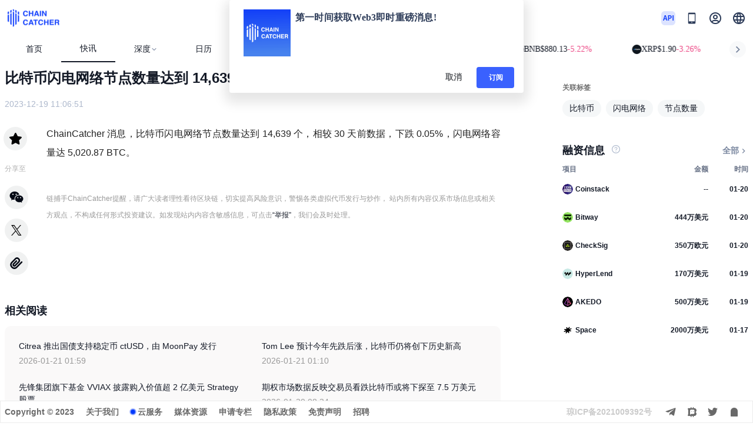

--- FILE ---
content_type: text/html; charset=utf-8
request_url: https://www.chaincatcher.com/article/2108991
body_size: 14697
content:
<!doctype html>
<html data-n-head-ssr lang="zh-CN" data-n-head="%7B%22lang%22:%7B%22ssr%22:%22zh-CN%22%7D%7D">
  <head >
    <meta data-n-head="ssr" charset="utf-8"><meta data-n-head="ssr" name="referrer" content="no-referrer"><meta data-n-head="ssr" name="viewport" content="width=device-width, initial-scale=1.0, maximum-scale=1.0, user-scalable=0"><meta data-n-head="ssr" httpEquiv="cache-control" content="no-cache, no-store, must-revalidate"><meta data-n-head="ssr" name="title" content="比特币闪电网络节点数量达到 14,639 个 - ChainCatcher"><meta data-n-head="ssr" name="published_time" property="published_time" content="2023-12-19 19:06:51"><meta data-n-head="ssr" name="description" content="ChainCatcher 消息，比特币闪电网络节点数量达到 14,639 个，相较 30 天前数据，下跌 0.05%，闪电网络容量达 5,020.87 BTC。"><meta data-n-head="ssr" name="keywords" content="比特币,闪电网络,节点数量"><meta data-n-head="ssr" name="twitter:site" property="twitter:site" content="@ChainCatcher_"><meta data-n-head="ssr" name="twitter:creator" property="twitter:creator" content="@ChainCatcher_"><meta data-n-head="ssr" name="twitter:title" property="twitter:title" content="比特币闪电网络节点数量达到 14,639 个 - ChainCatcher"><meta data-n-head="ssr" name="twitter:description" property="twitter:description" content="ChainCatcher 消息，比特币闪电网络节点数量达到 14,639 个，相较 30 天前数据，下跌 0.05%，闪电网络容量达 5,020.87 BTC。"><meta data-n-head="ssr" name="twitter:image" property="twitter:image" content="https://www.chaincatcher.com/_nuxt/img/wx_icon2.c6d0b0c.png"><meta data-n-head="ssr" name="twitter:card" property="twitter:card" content="summary"><meta data-n-head="ssr" name="og:title" property="og:title" content="比特币闪电网络节点数量达到 14,639 个 - ChainCatcher"><meta data-n-head="ssr" name="og:description" property="og:description" content="ChainCatcher 消息，比特币闪电网络节点数量达到 14,639 个，相较 30 天前数据，下跌 0.05%，闪电网络容量达 5,020.87 BTC。"><meta data-n-head="ssr" name="og:type" property="og:type" content="article"><meta data-n-head="ssr" name="og:site_name" property="og:site_name" content="ChainCatcher"><meta data-n-head="ssr" name="og:image" property="og:image" content="https://www.chaincatcher.com/_nuxt/img/tg-share-small.b2e7986.png"><meta data-n-head="ssr" name="og:url" property="og:url" content="https://www.chaincatcher.com/article/2108991"><title>比特币闪电网络节点数量达到 14,639 个 - ChainCatcher</title><link data-n-head="ssr" rel="icon" type="image/x-icon" href="/favicon.ico"><link data-n-head="ssr" rel="alternate" hreflang="zh-CN" href="https://www.chaincatcher.com/article/2108991"><link data-n-head="ssr" rel="alternate" hreflang="zh-TW" href="https://www.chaincatcher.com/zh-tw/article/2108991"><link data-n-head="ssr" rel="alternate" hreflang="en-US" href="https://www.chaincatcher.com/en/article/2108991"><link data-n-head="ssr" rel="alternate" hreflang="ko" href="https://www.chaincatcher.com/ko/article/2108991"><link data-n-head="ssr" rel="alternate" hreflang="ja" href="https://www.chaincatcher.com/ja/article/2108991"><link data-n-head="ssr" rel="alternate" hreflang="x-default" href="https://www.chaincatcher.com/article/2108991"><link data-n-head="ssr" rel="canonical" href="https://www.chaincatcher.com/article/2108991"><style data-n-head="vuetify" type="text/css" id="vuetify-theme-stylesheet" nonce="undefined">.v-application a { color: #1976d2; }
.v-application .primary {
  background-color: #1976d2 !important;
  border-color: #1976d2 !important;
}
.v-application .primary--text {
  color: #1976d2 !important;
  caret-color: #1976d2 !important;
}
.v-application .primary.lighten-5 {
  background-color: #c7fdff !important;
  border-color: #c7fdff !important;
}
.v-application .primary--text.text--lighten-5 {
  color: #c7fdff !important;
  caret-color: #c7fdff !important;
}
.v-application .primary.lighten-4 {
  background-color: #a8e0ff !important;
  border-color: #a8e0ff !important;
}
.v-application .primary--text.text--lighten-4 {
  color: #a8e0ff !important;
  caret-color: #a8e0ff !important;
}
.v-application .primary.lighten-3 {
  background-color: #8ac5ff !important;
  border-color: #8ac5ff !important;
}
.v-application .primary--text.text--lighten-3 {
  color: #8ac5ff !important;
  caret-color: #8ac5ff !important;
}
.v-application .primary.lighten-2 {
  background-color: #6aaaff !important;
  border-color: #6aaaff !important;
}
.v-application .primary--text.text--lighten-2 {
  color: #6aaaff !important;
  caret-color: #6aaaff !important;
}
.v-application .primary.lighten-1 {
  background-color: #488fef !important;
  border-color: #488fef !important;
}
.v-application .primary--text.text--lighten-1 {
  color: #488fef !important;
  caret-color: #488fef !important;
}
.v-application .primary.darken-1 {
  background-color: #005eb6 !important;
  border-color: #005eb6 !important;
}
.v-application .primary--text.text--darken-1 {
  color: #005eb6 !important;
  caret-color: #005eb6 !important;
}
.v-application .primary.darken-2 {
  background-color: #00479b !important;
  border-color: #00479b !important;
}
.v-application .primary--text.text--darken-2 {
  color: #00479b !important;
  caret-color: #00479b !important;
}
.v-application .primary.darken-3 {
  background-color: #003180 !important;
  border-color: #003180 !important;
}
.v-application .primary--text.text--darken-3 {
  color: #003180 !important;
  caret-color: #003180 !important;
}
.v-application .primary.darken-4 {
  background-color: #001e67 !important;
  border-color: #001e67 !important;
}
.v-application .primary--text.text--darken-4 {
  color: #001e67 !important;
  caret-color: #001e67 !important;
}
.v-application .secondary {
  background-color: #424242 !important;
  border-color: #424242 !important;
}
.v-application .secondary--text {
  color: #424242 !important;
  caret-color: #424242 !important;
}
.v-application .secondary.lighten-5 {
  background-color: #c1c1c1 !important;
  border-color: #c1c1c1 !important;
}
.v-application .secondary--text.text--lighten-5 {
  color: #c1c1c1 !important;
  caret-color: #c1c1c1 !important;
}
.v-application .secondary.lighten-4 {
  background-color: #a6a6a6 !important;
  border-color: #a6a6a6 !important;
}
.v-application .secondary--text.text--lighten-4 {
  color: #a6a6a6 !important;
  caret-color: #a6a6a6 !important;
}
.v-application .secondary.lighten-3 {
  background-color: #8b8b8b !important;
  border-color: #8b8b8b !important;
}
.v-application .secondary--text.text--lighten-3 {
  color: #8b8b8b !important;
  caret-color: #8b8b8b !important;
}
.v-application .secondary.lighten-2 {
  background-color: #727272 !important;
  border-color: #727272 !important;
}
.v-application .secondary--text.text--lighten-2 {
  color: #727272 !important;
  caret-color: #727272 !important;
}
.v-application .secondary.lighten-1 {
  background-color: #595959 !important;
  border-color: #595959 !important;
}
.v-application .secondary--text.text--lighten-1 {
  color: #595959 !important;
  caret-color: #595959 !important;
}
.v-application .secondary.darken-1 {
  background-color: #2c2c2c !important;
  border-color: #2c2c2c !important;
}
.v-application .secondary--text.text--darken-1 {
  color: #2c2c2c !important;
  caret-color: #2c2c2c !important;
}
.v-application .secondary.darken-2 {
  background-color: #171717 !important;
  border-color: #171717 !important;
}
.v-application .secondary--text.text--darken-2 {
  color: #171717 !important;
  caret-color: #171717 !important;
}
.v-application .secondary.darken-3 {
  background-color: #000000 !important;
  border-color: #000000 !important;
}
.v-application .secondary--text.text--darken-3 {
  color: #000000 !important;
  caret-color: #000000 !important;
}
.v-application .secondary.darken-4 {
  background-color: #000000 !important;
  border-color: #000000 !important;
}
.v-application .secondary--text.text--darken-4 {
  color: #000000 !important;
  caret-color: #000000 !important;
}
.v-application .accent {
  background-color: #82b1ff !important;
  border-color: #82b1ff !important;
}
.v-application .accent--text {
  color: #82b1ff !important;
  caret-color: #82b1ff !important;
}
.v-application .accent.lighten-5 {
  background-color: #ffffff !important;
  border-color: #ffffff !important;
}
.v-application .accent--text.text--lighten-5 {
  color: #ffffff !important;
  caret-color: #ffffff !important;
}
.v-application .accent.lighten-4 {
  background-color: #f8ffff !important;
  border-color: #f8ffff !important;
}
.v-application .accent--text.text--lighten-4 {
  color: #f8ffff !important;
  caret-color: #f8ffff !important;
}
.v-application .accent.lighten-3 {
  background-color: #daffff !important;
  border-color: #daffff !important;
}
.v-application .accent--text.text--lighten-3 {
  color: #daffff !important;
  caret-color: #daffff !important;
}
.v-application .accent.lighten-2 {
  background-color: #bce8ff !important;
  border-color: #bce8ff !important;
}
.v-application .accent--text.text--lighten-2 {
  color: #bce8ff !important;
  caret-color: #bce8ff !important;
}
.v-application .accent.lighten-1 {
  background-color: #9fccff !important;
  border-color: #9fccff !important;
}
.v-application .accent--text.text--lighten-1 {
  color: #9fccff !important;
  caret-color: #9fccff !important;
}
.v-application .accent.darken-1 {
  background-color: #6596e2 !important;
  border-color: #6596e2 !important;
}
.v-application .accent--text.text--darken-1 {
  color: #6596e2 !important;
  caret-color: #6596e2 !important;
}
.v-application .accent.darken-2 {
  background-color: #467dc6 !important;
  border-color: #467dc6 !important;
}
.v-application .accent--text.text--darken-2 {
  color: #467dc6 !important;
  caret-color: #467dc6 !important;
}
.v-application .accent.darken-3 {
  background-color: #2364aa !important;
  border-color: #2364aa !important;
}
.v-application .accent--text.text--darken-3 {
  color: #2364aa !important;
  caret-color: #2364aa !important;
}
.v-application .accent.darken-4 {
  background-color: #004c90 !important;
  border-color: #004c90 !important;
}
.v-application .accent--text.text--darken-4 {
  color: #004c90 !important;
  caret-color: #004c90 !important;
}
.v-application .error {
  background-color: #ff5252 !important;
  border-color: #ff5252 !important;
}
.v-application .error--text {
  color: #ff5252 !important;
  caret-color: #ff5252 !important;
}
.v-application .error.lighten-5 {
  background-color: #ffe4d5 !important;
  border-color: #ffe4d5 !important;
}
.v-application .error--text.text--lighten-5 {
  color: #ffe4d5 !important;
  caret-color: #ffe4d5 !important;
}
.v-application .error.lighten-4 {
  background-color: #ffc6b9 !important;
  border-color: #ffc6b9 !important;
}
.v-application .error--text.text--lighten-4 {
  color: #ffc6b9 !important;
  caret-color: #ffc6b9 !important;
}
.v-application .error.lighten-3 {
  background-color: #ffa99e !important;
  border-color: #ffa99e !important;
}
.v-application .error--text.text--lighten-3 {
  color: #ffa99e !important;
  caret-color: #ffa99e !important;
}
.v-application .error.lighten-2 {
  background-color: #ff8c84 !important;
  border-color: #ff8c84 !important;
}
.v-application .error--text.text--lighten-2 {
  color: #ff8c84 !important;
  caret-color: #ff8c84 !important;
}
.v-application .error.lighten-1 {
  background-color: #ff6f6a !important;
  border-color: #ff6f6a !important;
}
.v-application .error--text.text--lighten-1 {
  color: #ff6f6a !important;
  caret-color: #ff6f6a !important;
}
.v-application .error.darken-1 {
  background-color: #df323b !important;
  border-color: #df323b !important;
}
.v-application .error--text.text--darken-1 {
  color: #df323b !important;
  caret-color: #df323b !important;
}
.v-application .error.darken-2 {
  background-color: #bf0025 !important;
  border-color: #bf0025 !important;
}
.v-application .error--text.text--darken-2 {
  color: #bf0025 !important;
  caret-color: #bf0025 !important;
}
.v-application .error.darken-3 {
  background-color: #9f0010 !important;
  border-color: #9f0010 !important;
}
.v-application .error--text.text--darken-3 {
  color: #9f0010 !important;
  caret-color: #9f0010 !important;
}
.v-application .error.darken-4 {
  background-color: #800000 !important;
  border-color: #800000 !important;
}
.v-application .error--text.text--darken-4 {
  color: #800000 !important;
  caret-color: #800000 !important;
}
.v-application .info {
  background-color: #2196f3 !important;
  border-color: #2196f3 !important;
}
.v-application .info--text {
  color: #2196f3 !important;
  caret-color: #2196f3 !important;
}
.v-application .info.lighten-5 {
  background-color: #d4ffff !important;
  border-color: #d4ffff !important;
}
.v-application .info--text.text--lighten-5 {
  color: #d4ffff !important;
  caret-color: #d4ffff !important;
}
.v-application .info.lighten-4 {
  background-color: #b5ffff !important;
  border-color: #b5ffff !important;
}
.v-application .info--text.text--lighten-4 {
  color: #b5ffff !important;
  caret-color: #b5ffff !important;
}
.v-application .info.lighten-3 {
  background-color: #95e8ff !important;
  border-color: #95e8ff !important;
}
.v-application .info--text.text--lighten-3 {
  color: #95e8ff !important;
  caret-color: #95e8ff !important;
}
.v-application .info.lighten-2 {
  background-color: #75ccff !important;
  border-color: #75ccff !important;
}
.v-application .info--text.text--lighten-2 {
  color: #75ccff !important;
  caret-color: #75ccff !important;
}
.v-application .info.lighten-1 {
  background-color: #51b0ff !important;
  border-color: #51b0ff !important;
}
.v-application .info--text.text--lighten-1 {
  color: #51b0ff !important;
  caret-color: #51b0ff !important;
}
.v-application .info.darken-1 {
  background-color: #007cd6 !important;
  border-color: #007cd6 !important;
}
.v-application .info--text.text--darken-1 {
  color: #007cd6 !important;
  caret-color: #007cd6 !important;
}
.v-application .info.darken-2 {
  background-color: #0064ba !important;
  border-color: #0064ba !important;
}
.v-application .info--text.text--darken-2 {
  color: #0064ba !important;
  caret-color: #0064ba !important;
}
.v-application .info.darken-3 {
  background-color: #004d9f !important;
  border-color: #004d9f !important;
}
.v-application .info--text.text--darken-3 {
  color: #004d9f !important;
  caret-color: #004d9f !important;
}
.v-application .info.darken-4 {
  background-color: #003784 !important;
  border-color: #003784 !important;
}
.v-application .info--text.text--darken-4 {
  color: #003784 !important;
  caret-color: #003784 !important;
}
.v-application .success {
  background-color: #4caf50 !important;
  border-color: #4caf50 !important;
}
.v-application .success--text {
  color: #4caf50 !important;
  caret-color: #4caf50 !important;
}
.v-application .success.lighten-5 {
  background-color: #dcffd6 !important;
  border-color: #dcffd6 !important;
}
.v-application .success--text.text--lighten-5 {
  color: #dcffd6 !important;
  caret-color: #dcffd6 !important;
}
.v-application .success.lighten-4 {
  background-color: #beffba !important;
  border-color: #beffba !important;
}
.v-application .success--text.text--lighten-4 {
  color: #beffba !important;
  caret-color: #beffba !important;
}
.v-application .success.lighten-3 {
  background-color: #a2ff9e !important;
  border-color: #a2ff9e !important;
}
.v-application .success--text.text--lighten-3 {
  color: #a2ff9e !important;
  caret-color: #a2ff9e !important;
}
.v-application .success.lighten-2 {
  background-color: #85e783 !important;
  border-color: #85e783 !important;
}
.v-application .success--text.text--lighten-2 {
  color: #85e783 !important;
  caret-color: #85e783 !important;
}
.v-application .success.lighten-1 {
  background-color: #69cb69 !important;
  border-color: #69cb69 !important;
}
.v-application .success--text.text--lighten-1 {
  color: #69cb69 !important;
  caret-color: #69cb69 !important;
}
.v-application .success.darken-1 {
  background-color: #2d9437 !important;
  border-color: #2d9437 !important;
}
.v-application .success--text.text--darken-1 {
  color: #2d9437 !important;
  caret-color: #2d9437 !important;
}
.v-application .success.darken-2 {
  background-color: #00791e !important;
  border-color: #00791e !important;
}
.v-application .success--text.text--darken-2 {
  color: #00791e !important;
  caret-color: #00791e !important;
}
.v-application .success.darken-3 {
  background-color: #006000 !important;
  border-color: #006000 !important;
}
.v-application .success--text.text--darken-3 {
  color: #006000 !important;
  caret-color: #006000 !important;
}
.v-application .success.darken-4 {
  background-color: #004700 !important;
  border-color: #004700 !important;
}
.v-application .success--text.text--darken-4 {
  color: #004700 !important;
  caret-color: #004700 !important;
}
.v-application .warning {
  background-color: #fb8c00 !important;
  border-color: #fb8c00 !important;
}
.v-application .warning--text {
  color: #fb8c00 !important;
  caret-color: #fb8c00 !important;
}
.v-application .warning.lighten-5 {
  background-color: #ffff9e !important;
  border-color: #ffff9e !important;
}
.v-application .warning--text.text--lighten-5 {
  color: #ffff9e !important;
  caret-color: #ffff9e !important;
}
.v-application .warning.lighten-4 {
  background-color: #fffb82 !important;
  border-color: #fffb82 !important;
}
.v-application .warning--text.text--lighten-4 {
  color: #fffb82 !important;
  caret-color: #fffb82 !important;
}
.v-application .warning.lighten-3 {
  background-color: #ffdf67 !important;
  border-color: #ffdf67 !important;
}
.v-application .warning--text.text--lighten-3 {
  color: #ffdf67 !important;
  caret-color: #ffdf67 !important;
}
.v-application .warning.lighten-2 {
  background-color: #ffc24b !important;
  border-color: #ffc24b !important;
}
.v-application .warning--text.text--lighten-2 {
  color: #ffc24b !important;
  caret-color: #ffc24b !important;
}
.v-application .warning.lighten-1 {
  background-color: #ffa72d !important;
  border-color: #ffa72d !important;
}
.v-application .warning--text.text--lighten-1 {
  color: #ffa72d !important;
  caret-color: #ffa72d !important;
}
.v-application .warning.darken-1 {
  background-color: #db7200 !important;
  border-color: #db7200 !important;
}
.v-application .warning--text.text--darken-1 {
  color: #db7200 !important;
  caret-color: #db7200 !important;
}
.v-application .warning.darken-2 {
  background-color: #bb5900 !important;
  border-color: #bb5900 !important;
}
.v-application .warning--text.text--darken-2 {
  color: #bb5900 !important;
  caret-color: #bb5900 !important;
}
.v-application .warning.darken-3 {
  background-color: #9d4000 !important;
  border-color: #9d4000 !important;
}
.v-application .warning--text.text--darken-3 {
  color: #9d4000 !important;
  caret-color: #9d4000 !important;
}
.v-application .warning.darken-4 {
  background-color: #802700 !important;
  border-color: #802700 !important;
}
.v-application .warning--text.text--darken-4 {
  color: #802700 !important;
  caret-color: #802700 !important;
}</style><script data-n-head="nuxt-jsonld" data-hid="nuxt-jsonld-6d3d59fd" type="application/ld+json">{"@context":"https://schema.org","@graph":[{"@type":"BreadcrumbList","itemListElement":[{"@type":"ListItem","position":1,"name":"首页","item":"https://www.chaincatcher.com/"},{"@type":"ListItem","position":2,"name":"快讯","item":"https://www.chaincatcher.com/news"},{"@type":"ListItem","position":3,"name":"比特币闪电网络节点数量达到 14,639 个","item":"https://www.chaincatcher.com/article/2108991"}]},{"@type":"ReportageNewsArticle","headline":"比特币闪电网络节点数量达到 14,639 个","image":["https://www.chaincatcher.com/logo.png"],"description":"ChainCatcher 消息，比特币闪电网络节点数量达到 14,639 个，相较 30 天前数据，下跌 0.05%，闪电网络容量达 5,020.87 BTC。","articleBody":"ChainCatcher 消息，比特币闪电网络节点数量达到 14,639 个，相较 30 天前数据，下跌 0.05%，闪电网络容量达 5,020.87 BTC。","datePublished":"2023-12-19T19:06:51+08:00","dateModified":"2023-12-19T19:06:51+08:00","author":{"@type":"Person","name":"ChainCatcher","url":"https://www.chaincatcher.com"},"editor":{"@type":"Person","name":"ChainCatcher"},"publisher":{"@type":"Organization","name":"ChainCatcher","logo":{"@type":"ImageObject","url":"https://www.chaincatcher.com/logo.png"}},"mainEntityOfPage":"https://www.chaincatcher.com/article/2108991","isAccessibleForFree":true,"about":[],"mentions":[],"keywords":"比特币,闪电网络,节点数量","speakable":{"@type":"SpeakableSpecification","cssSelector":[".article-summary",".key-points"]}}]}</script><link rel="preload" href="/_nuxt/c4be830.js" as="script"><link rel="preload" href="/_nuxt/40ff004.js" as="script"><link rel="preload" href="/_nuxt/css/dc85d15.css" as="style"><link rel="preload" href="/_nuxt/4b65bd3.js" as="script"><link rel="preload" href="/_nuxt/css/08d447e.css" as="style"><link rel="preload" href="/_nuxt/32b8f58.js" as="script"><link rel="stylesheet" href="/_nuxt/css/dc85d15.css"><link rel="stylesheet" href="/_nuxt/css/08d447e.css">
  </head>
  <body >
    <div data-server-rendered="true" id="__nuxt"><div id="__layout"><div data-app="true" id="app" class="v-application app_wraper v-application--is-ltr theme--light"><div class="v-application--wrap"><header data-fetch-key="layout-header:0" class="header v-sheet theme--light v-toolbar v-toolbar--flat v-app-bar v-app-bar--clipped v-app-bar--fixed" style="height:107px;width:100%;margin-top:0px;transform:translateY(0px);left:0px;right:0px;background-color:#fff;border-color:#fff;" data-v-64b76b2f><div class="v-toolbar__content" style="height:107px;"><div class="v-overlay overlay_area theme--dark" style="z-index:99;" data-v-64b76b2f><div class="v-overlay__scrim" style="opacity:0;background-color:#212121;border-color:#212121;"></div></div> <div class="container pa-0" data-v-64b76b2f><div class="top_area" data-v-64b76b2f><div class="header_container" data-v-64b76b2f><div class="row no-gutters align-center justify-space-between" data-v-64b76b2f><div class="d-flex align-center col-sm-2 col-md-4 col" data-v-64b76b2f><a href="/" class="d-flex align-center" data-v-64b76b2f><img src="/_nuxt/img/logo.6e7d2c8.png" alt="logo加载失败" class="img_logo" data-v-64b76b2f></a></div> <div class="search_area d-none d-md-flex justify-center align-center col-sm-4 col-md-4 col" data-v-64b76b2f><div class="text_field d-flex justify-center" data-v-64b76b2f><div class="v-input global_search v-input--hide-details v-input--is-readonly v-input--dense theme--light v-text-field v-text-field--full-width v-text-field--single-line v-text-field--placeholder" data-v-64b76b2f><div class="v-input__prepend-outer"><span class="search_icon" data-v-64b76b2f><span class="icon_drop" data-v-64b76b2f></span></span></div><div class="v-input__control"><div class="v-input__slot"><div class="v-text-field__slot"><input id="input-77244675" placeholder="搜索..." readonly="readonly" type="text" value=""></div></div></div></div></div></div> <div class="logo_area d-flex justify-end align-center col-sm-4 col-md-4 col" data-v-64b76b2f><!----> <div class="d-flex align-center justify-center d-md-none mobile_search_wrap global_search" style="width:24px;height:24px;background:none;" data-v-64b76b2f><img src="/_nuxt/img/search.76a5201.png" alt="" style="width:24px;height:24px;" data-v-64b76b2f></div> <a href="https://github.com/ChainCatcherOfficial" target="_blank" class="d-none d-md-block mr-4" style="width:24px;height:24px;cursor:pointer;" data-v-64b76b2f><img src="/_nuxt/img/api.67a631e.png" alt="" style="width:24px;height:24px;" data-v-64b76b2f></a> <div class="d-none d-md-block icon" data-v-64b76b2f><div class="qrcode_area pb-2" data-v-64b76b2f><span class="cur_qrcode" data-v-64b76b2f></span> <span class="download" data-v-64b76b2f>扫码下载</span></div></div> <div class="scan-box d-flex align-center" style="margin:0 16px;" data-v-64b76b2f><span class="text no_log" data-v-64b76b2f><img src="/_nuxt/img/profile.2f55667.png" alt="" data-v-64b76b2f></span> <!----></div> <div class="v-menu" data-v-64b76b2f><button type="button" role="button" aria-haspopup="true" aria-expanded="false" class="lang_text v-btn v-btn--text theme--light v-size--default" data-v-64b76b2f><span class="v-btn__content"><img src="/_nuxt/img/lang.aad807a.png" alt="" style="width:24px;height:24px;" data-v-64b76b2f></span></button><!----></div></div></div> <div class="d-none mobile_search mb-2" data-v-64b76b2f><div class="v-input global_search v-input--hide-details v-input--dense theme--light v-text-field v-text-field--placeholder" data-v-64b76b2f><div class="v-input__prepend-outer"><span class="search_icon" data-v-64b76b2f><span class="icon_drop" data-v-64b76b2f></span></span></div><div class="v-input__control"><div class="v-input__slot"><div class="v-text-field__slot"><input id="input-77244678" placeholder="search..." type="text" value=""></div></div></div></div></div></div></div> <div class="nav_wraper py-2" style="display:none;" data-v-64b76b2f><div class="nav d-flex align-center" data-v-64b76b2f><div menuActive="" class="nav_item" data-v-64b76b2f><a href="/" target="" data-v-64b76b2f><!----> 
              首页
              </a></div><div menuActive="" class="nav_item" data-v-64b76b2f><a href="/article" target="" data-v-64b76b2f><!----> 
              文章
              </a></div><div menuActive="" class="nav_item" data-v-64b76b2f><a href="/news" target="" data-v-64b76b2f><!----> 
              快讯
              </a></div><div menuActive="" class="nav_item" data-v-64b76b2f><a href="/special" target="" data-v-64b76b2f><!----> 
              专题
              </a></div><div menuActive="" class="nav_item" data-v-64b76b2f><a href="/specialt" target="" data-v-64b76b2f><!----> 
              专栏
              </a></div><div menuActive="" class="nav_item" data-v-64b76b2f><a href="/etf" target="" data-v-64b76b2f><!----> 
              ETF
              </a></div><div menuActive="" class="nav_item" data-v-64b76b2f><a href="/knowledgeBase" target="" data-v-64b76b2f><!----> 
              知识库
              </a></div><div menuActive="" class="nav_item" data-v-64b76b2f><a href="/calendar" target="" data-v-64b76b2f><!----> 
              日历
              </a></div><div menuActive="" class="nav_item" data-v-64b76b2f><a href="/activity" target="" data-v-64b76b2f><!----> 
              活动
              </a></div><div menuActive="" class="nav_item" data-v-64b76b2f><a href="/toolNav" target="" class="d-none d-md-flex" data-v-64b76b2f><!----> 
              工具导航
              </a></div></div></div> <div class="head-bottom" style="display:flex;min-height:38px;overflow:hidden;" data-v-64b76b2f><div class="nav-box" data-v-3d0b8d7d data-v-64b76b2f><div class="nav-box-pc" data-v-3d0b8d7d><a href="/" target="" class="nav-item nuxt-link-active" data-v-3d0b8d7d>
        首页
      </a><a href="/news" target="" class="nav-item" data-v-3d0b8d7d>
        快讯
      </a><div class="v-menu" data-v-3d0b8d7d><a aria-haspopup="true" aria-expanded="false" class="nav-item ml-0 d-flex flex-row align-center" data-v-3d0b8d7d>
            深度
            <img src="[data-uri]" alt="" class="icon-down" data-v-3d0b8d7d></a><div data-v-3d0b8d7d="" role="menu" class="v-menu__content theme--light rounded-lg nav-menu" style="max-height:auto;min-width:0px;max-width:auto;top:12px;left:0px;transform-origin:top left;z-index:0;display:none;"> <div class="v-list select second-items v-sheet theme--light" data-v-3d0b8d7d><a href="/article" aria-current="page" tabindex="0" role="menuitem" id="list-item-77244686" class="list_item_active v-list-item--active v-list-item v-list-item--dense v-list-item--link theme--light" data-v-3d0b8d7d><div class="second-item" style="min-width:90px;" data-v-3d0b8d7d>
              文章
            </div></a><a href="/specialt" tabindex="0" role="menuitem" id="list-item-77244688" class="v-list-item v-list-item--dense v-list-item--link theme--light" data-v-3d0b8d7d><div class="second-item" style="min-width:90px;" data-v-3d0b8d7d>
              专栏
            </div></a><a href="/special" tabindex="0" role="menuitem" id="list-item-77244690" class="v-list-item v-list-item--dense v-list-item--link theme--light" data-v-3d0b8d7d><div class="second-item" style="min-width:90px;" data-v-3d0b8d7d>
              专题
            </div></a><a href="/etf" tabindex="0" role="menuitem" id="list-item-77244692" class="v-list-item v-list-item--dense v-list-item--link theme--light" data-v-3d0b8d7d><div class="second-item" style="min-width:90px;" data-v-3d0b8d7d>
              ETF
            </div></a></div></div></div><a href="/calendar" target="" class="nav-item" data-v-3d0b8d7d>
        日历
      </a><div class="v-menu" data-v-3d0b8d7d><a aria-haspopup="true" aria-expanded="false" class="nav-item ml-0 d-flex flex-row align-center" data-v-3d0b8d7d>
            发现
            <img src="[data-uri]" alt="" class="icon-down" data-v-3d0b8d7d></a><div data-v-3d0b8d7d="" role="menu" class="v-menu__content theme--light rounded-lg nav-menu" style="max-height:auto;min-width:0px;max-width:auto;top:12px;left:0px;transform-origin:top left;z-index:0;display:none;"> <div class="v-list select second-items v-sheet theme--light" data-v-3d0b8d7d><a href="/activity" tabindex="0" role="menuitem" id="list-item-77244699" class="v-list-item v-list-item--dense v-list-item--link theme--light" data-v-3d0b8d7d><div class="second-item" style="min-width:90px;" data-v-3d0b8d7d>
              活动
            </div></a><a href="/knowledgeBase" tabindex="0" role="menuitem" id="list-item-77244701" class="v-list-item v-list-item--dense v-list-item--link theme--light" data-v-3d0b8d7d><div class="second-item" style="min-width:90px;" data-v-3d0b8d7d>
              知识库
            </div></a><a href="/toolNav" tabindex="0" role="menuitem" id="list-item-77244703" class="v-list-item v-list-item--dense v-list-item--link theme--light" data-v-3d0b8d7d><div class="second-item" style="min-width:90px;" data-v-3d0b8d7d>
              工具导航
            </div></a></div></div></div></div> <!----> <!----></div> <div class="marquee-wrapper" data-v-4e423b78 data-v-64b76b2f><div class="arrow left" data-v-4e423b78><img src="[data-uri]" alt data-v-4e423b78></div> <div class="marquee" data-v-4e423b78><div class="marquee-content" style="transform:translateX(0px);" data-v-4e423b78><div class="token-item" data-v-4e423b78><img src="https://public.rootdata.com/images/b6/1666341517173.jpg" alt class="token-img" data-v-4e423b78> <span class="token-name" data-v-4e423b78>BTC</span> <span class="token-price" data-v-4e423b78>$89,124.97</span> <span class="token-change change-down" data-v-4e423b78>-3.59%</span></div><div class="token-item" data-v-4e423b78><img src="https://public.rootdata.com/images/b6/1703249591096.jpg" alt class="token-img" data-v-4e423b78> <span class="token-name" data-v-4e423b78>ETH</span> <span class="token-price" data-v-4e423b78>$2,969.29</span> <span class="token-change change-down" data-v-4e423b78>-6.73%</span></div><div class="token-item" data-v-4e423b78><img src="https://public.rootdata.com/images/b6/1667991810349.jpg" alt class="token-img" data-v-4e423b78> <span class="token-name" data-v-4e423b78>BNB</span> <span class="token-price" data-v-4e423b78>$880.13</span> <span class="token-change change-down" data-v-4e423b78>-5.22%</span></div><div class="token-item" data-v-4e423b78><img src="https://public.rootdata.com/images/b15/1666341931142.jpg" alt class="token-img" data-v-4e423b78> <span class="token-name" data-v-4e423b78>XRP</span> <span class="token-price" data-v-4e423b78>$1.90</span> <span class="token-change change-down" data-v-4e423b78>-3.26%</span></div><div class="token-item" data-v-4e423b78><img src="https://public.rootdata.com/images/b15/1666364340995.jpg" alt class="token-img" data-v-4e423b78> <span class="token-name" data-v-4e423b78>SOL</span> <span class="token-price" data-v-4e423b78>$127.48</span> <span class="token-change change-down" data-v-4e423b78>-4.53%</span></div><div class="token-item" data-v-4e423b78><img src="https://public.rootdata.com/images/b6/1668593152266.jpg" alt class="token-img" data-v-4e423b78> <span class="token-name" data-v-4e423b78>TRX</span> <span class="token-price" data-v-4e423b78>$0.2970</span> <span class="token-change change-down" data-v-4e423b78>-4.24%</span></div><div class="token-item" data-v-4e423b78><img src="https://public.rootdata.com/images/b15/1666342910836.jpg" alt class="token-img" data-v-4e423b78> <span class="token-name" data-v-4e423b78>DOGE</span> <span class="token-price" data-v-4e423b78>$0.1262</span> <span class="token-change change-down" data-v-4e423b78>-1.66%</span></div><div class="token-item" data-v-4e423b78><img src="https://public.rootdata.com/images/b15/1666345671320.jpg" alt class="token-img" data-v-4e423b78> <span class="token-name" data-v-4e423b78>ADA</span> <span class="token-price" data-v-4e423b78>$0.3597</span> <span class="token-change change-down" data-v-4e423b78>-2.01%</span></div><div class="token-item" data-v-4e423b78><img src="https://public.rootdata.com/images/b6/1688464258839.jpg" alt class="token-img" data-v-4e423b78> <span class="token-name" data-v-4e423b78>BCH</span> <span class="token-price" data-v-4e423b78>$587.12</span> <span class="token-change change-up" data-v-4e423b78>+0.58%</span></div><div class="token-item" data-v-4e423b78><img src="https://public.rootdata.com/images/b16/1666513899328.jpg" alt class="token-img" data-v-4e423b78> <span class="token-name" data-v-4e423b78>LINK</span> <span class="token-price" data-v-4e423b78>$12.33</span> <span class="token-change change-down" data-v-4e423b78>-3.71%</span></div><div class="token-item" data-v-4e423b78><img src="https://public.rootdata.com/images/b12/1687927316246.jpg" alt class="token-img" data-v-4e423b78> <span class="token-name" data-v-4e423b78>HYPE</span> <span class="token-price" data-v-4e423b78>$21.39</span> <span class="token-change change-down" data-v-4e423b78>-9.28%</span></div><div class="token-item" data-v-4e423b78><img src="https://public.rootdata.com/images/b12/1747711205885.png" alt class="token-img" data-v-4e423b78> <span class="token-name" data-v-4e423b78>AAVE</span> <span class="token-price" data-v-4e423b78>$155.93</span> <span class="token-change change-down" data-v-4e423b78>-4.57%</span></div><div class="token-item" data-v-4e423b78><img src="https://public.rootdata.com/images/b6/1744523743365.jpg" alt class="token-img" data-v-4e423b78> <span class="token-name" data-v-4e423b78>SUI</span> <span class="token-price" data-v-4e423b78>$1.51</span> <span class="token-change change-down" data-v-4e423b78>-2.87%</span></div><div class="token-item" data-v-4e423b78><img src="https://public.rootdata.com/images/b15/1666344010515.jpg" alt class="token-img" data-v-4e423b78> <span class="token-name" data-v-4e423b78>XLM</span> <span class="token-price" data-v-4e423b78>$0.2127</span> <span class="token-change change-down" data-v-4e423b78>-0.94%</span></div><div class="token-item" data-v-4e423b78><img src="https://public.rootdata.com/images/b6/1759897757189.jpg" alt class="token-img" data-v-4e423b78> <span class="token-name" data-v-4e423b78>ZEC</span> <span class="token-price" data-v-4e423b78>$353.78</span> <span class="token-change change-down" data-v-4e423b78>-2.71%</span></div> <div class="token-item" data-v-4e423b78><img src="https://public.rootdata.com/images/b6/1666341517173.jpg" alt class="token-img" data-v-4e423b78> <span class="token-name" data-v-4e423b78>BTC</span> <span class="token-price" data-v-4e423b78>$89,124.97</span> <span class="token-change change-down" data-v-4e423b78>-3.59%</span></div><div class="token-item" data-v-4e423b78><img src="https://public.rootdata.com/images/b6/1703249591096.jpg" alt class="token-img" data-v-4e423b78> <span class="token-name" data-v-4e423b78>ETH</span> <span class="token-price" data-v-4e423b78>$2,969.29</span> <span class="token-change change-down" data-v-4e423b78>-6.73%</span></div><div class="token-item" data-v-4e423b78><img src="https://public.rootdata.com/images/b6/1667991810349.jpg" alt class="token-img" data-v-4e423b78> <span class="token-name" data-v-4e423b78>BNB</span> <span class="token-price" data-v-4e423b78>$880.13</span> <span class="token-change change-down" data-v-4e423b78>-5.22%</span></div><div class="token-item" data-v-4e423b78><img src="https://public.rootdata.com/images/b15/1666341931142.jpg" alt class="token-img" data-v-4e423b78> <span class="token-name" data-v-4e423b78>XRP</span> <span class="token-price" data-v-4e423b78>$1.90</span> <span class="token-change change-down" data-v-4e423b78>-3.26%</span></div><div class="token-item" data-v-4e423b78><img src="https://public.rootdata.com/images/b15/1666364340995.jpg" alt class="token-img" data-v-4e423b78> <span class="token-name" data-v-4e423b78>SOL</span> <span class="token-price" data-v-4e423b78>$127.48</span> <span class="token-change change-down" data-v-4e423b78>-4.53%</span></div><div class="token-item" data-v-4e423b78><img src="https://public.rootdata.com/images/b6/1668593152266.jpg" alt class="token-img" data-v-4e423b78> <span class="token-name" data-v-4e423b78>TRX</span> <span class="token-price" data-v-4e423b78>$0.2970</span> <span class="token-change change-down" data-v-4e423b78>-4.24%</span></div><div class="token-item" data-v-4e423b78><img src="https://public.rootdata.com/images/b15/1666342910836.jpg" alt class="token-img" data-v-4e423b78> <span class="token-name" data-v-4e423b78>DOGE</span> <span class="token-price" data-v-4e423b78>$0.1262</span> <span class="token-change change-down" data-v-4e423b78>-1.66%</span></div><div class="token-item" data-v-4e423b78><img src="https://public.rootdata.com/images/b15/1666345671320.jpg" alt class="token-img" data-v-4e423b78> <span class="token-name" data-v-4e423b78>ADA</span> <span class="token-price" data-v-4e423b78>$0.3597</span> <span class="token-change change-down" data-v-4e423b78>-2.01%</span></div><div class="token-item" data-v-4e423b78><img src="https://public.rootdata.com/images/b6/1688464258839.jpg" alt class="token-img" data-v-4e423b78> <span class="token-name" data-v-4e423b78>BCH</span> <span class="token-price" data-v-4e423b78>$587.12</span> <span class="token-change change-up" data-v-4e423b78>+0.58%</span></div><div class="token-item" data-v-4e423b78><img src="https://public.rootdata.com/images/b16/1666513899328.jpg" alt class="token-img" data-v-4e423b78> <span class="token-name" data-v-4e423b78>LINK</span> <span class="token-price" data-v-4e423b78>$12.33</span> <span class="token-change change-down" data-v-4e423b78>-3.71%</span></div><div class="token-item" data-v-4e423b78><img src="https://public.rootdata.com/images/b12/1687927316246.jpg" alt class="token-img" data-v-4e423b78> <span class="token-name" data-v-4e423b78>HYPE</span> <span class="token-price" data-v-4e423b78>$21.39</span> <span class="token-change change-down" data-v-4e423b78>-9.28%</span></div><div class="token-item" data-v-4e423b78><img src="https://public.rootdata.com/images/b12/1747711205885.png" alt class="token-img" data-v-4e423b78> <span class="token-name" data-v-4e423b78>AAVE</span> <span class="token-price" data-v-4e423b78>$155.93</span> <span class="token-change change-down" data-v-4e423b78>-4.57%</span></div><div class="token-item" data-v-4e423b78><img src="https://public.rootdata.com/images/b6/1744523743365.jpg" alt class="token-img" data-v-4e423b78> <span class="token-name" data-v-4e423b78>SUI</span> <span class="token-price" data-v-4e423b78>$1.51</span> <span class="token-change change-down" data-v-4e423b78>-2.87%</span></div><div class="token-item" data-v-4e423b78><img src="https://public.rootdata.com/images/b15/1666344010515.jpg" alt class="token-img" data-v-4e423b78> <span class="token-name" data-v-4e423b78>XLM</span> <span class="token-price" data-v-4e423b78>$0.2127</span> <span class="token-change change-down" data-v-4e423b78>-0.94%</span></div><div class="token-item" data-v-4e423b78><img src="https://public.rootdata.com/images/b6/1759897757189.jpg" alt class="token-img" data-v-4e423b78> <span class="token-name" data-v-4e423b78>ZEC</span> <span class="token-price" data-v-4e423b78>$353.78</span> <span class="token-change change-down" data-v-4e423b78>-2.71%</span></div></div></div> <div class="arrow right" data-v-4e423b78><img src="[data-uri]" alt data-v-4e423b78></div></div></div> <div class="mobie_search" style="display:none;" data-v-64b76b2f><div class="menu-btn" data-v-64b76b2f><img src="[data-uri]" alt="mobie-menu" class="mobie-menu" data-v-64b76b2f></div> <div class="mobie-global-search" data-v-64b76b2f><div class="global_search_content" data-v-64b76b2f><div class="v-input global_search v-input--hide-details v-input--dense theme--light v-text-field v-text-field--placeholder" data-v-64b76b2f><div class="v-input__control"><div class="v-input__slot"><div class="v-text-field__slot"><input id="input-77244706" placeholder="搜索..." type="text" value=""></div><div class="v-input__append-inner"><span class="search_icon" style="margin-top:8px;" data-v-64b76b2f><span class="icon_drop" data-v-64b76b2f></span></span></div></div></div></div></div> <!----></div></div> <div class="mobie_drawer" data-v-64b76b2f><!----> <div class="drawer" data-v-64b76b2f><div class="mobile_menu" data-v-64b76b2f><div class="nav_item" data-v-64b76b2f><a href="/" target="" data-v-64b76b2f>
                首页
              </a></div><div class="nav_item" data-v-64b76b2f><a href="/article" target="" data-v-64b76b2f>
                文章
              </a></div><div class="nav_item" data-v-64b76b2f><a href="/news" target="" data-v-64b76b2f>
                快讯
              </a></div><div class="nav_item" data-v-64b76b2f><a href="/special" target="" data-v-64b76b2f>
                专题
              </a></div><div class="nav_item" data-v-64b76b2f><a href="/specialt" target="" data-v-64b76b2f>
                专栏
              </a></div><div class="nav_item" data-v-64b76b2f><a href="/etf" target="" data-v-64b76b2f>
                ETF
              </a></div><div class="nav_item" data-v-64b76b2f><a href="/knowledgeBase" target="" data-v-64b76b2f>
                知识库
              </a></div><div class="nav_item" data-v-64b76b2f><a href="/calendar" target="" data-v-64b76b2f>
                日历
              </a></div><div class="nav_item" data-v-64b76b2f><a href="/activity" target="" data-v-64b76b2f>
                活动
              </a></div><div class="nav_item" data-v-64b76b2f><a href="/toolNav" target="" class="d-none d-md-flex" data-v-64b76b2f>
                工具导航
              </a></div></div></div></div> <!----></div></div></header> <div class="v-overlay global_loading theme--dark" style="z-index:999;" data-v-38507a5c><div class="v-overlay__scrim" style="opacity:0;background-color:#000000;border-color:#000000;"></div></div> <!----> <main class="v-main scroll_bar pb-md-10 cust-main" style="padding-top:107px;padding-right:0px;padding-bottom:0px;padding-left:0px;"><div class="v-main__wrap"><div class="container details_wraper" data-v-b0808ef0 data-v-b0808ef0 data-v-41dde528><nav aria-label="Breadcrumb" style="display:none;" data-v-b0808ef0><a href="/">首页</a> <a href="/news" data-v-b0808ef0>
      快讯
    </a> <span data-v-b0808ef0>比特币闪电网络节点数量达到 14,639 个</span></nav> <div class="row no-gutters justify-space-between" data-v-b0808ef0 data-v-b0808ef0><div class="left_area col-lg-8 col-12" data-v-b0808ef0 data-v-b0808ef0><div data-v-b0808ef0><!----> <h1 class="news_flash_title" data-v-b0808ef0>
          比特币闪电网络节点数量达到 14,639 个
        </h1></div> <div class="author d-flex align-center justify-space-between mt-4" data-v-b0808ef0><div class="time" data-v-b0808ef0>
          2023-12-19 19:06:51
        </div> <div class="d-flex d-sm-none flex-row align-center" data-v-b0808ef0><button type="button" class="collect_btn_mobile mr-1 v-btn v-btn--icon v-btn--round theme--light v-size--default" data-v-b0808ef0><span class="v-btn__content"><img src="/_nuxt/img/collect.0becb3d.png" alt="collect" data-v-b0808ef0></span></button> <span data-v-b0808ef0>收藏</span></div></div> <!----> <div class="row row--dense" data-v-b0808ef0 data-v-b0808ef0><div class="share_wrap col col-1" data-v-b0808ef0 data-v-b0808ef0><div class="share_area" data-v-b0808ef0><button type="button" class="collect_btn mb-6 v-btn v-btn--icon v-btn--round theme--light v-size--default" data-v-b0808ef0><span class="v-btn__content"><img src="/_nuxt/img/collect.0becb3d.png" alt="collect" data-v-b0808ef0></span></button> <div class="text mb-5" data-v-b0808ef0>
              分享至
            </div> <a class="items weixin mb-4" data-v-b0808ef0><div class="weixin_share pb-2" data-v-b0808ef0><span class="qr_code" data-v-b0808ef0><!----></span> <span class="text" data-v-b0808ef0>微信扫码</span></div></a> <a href="https://twitter.com/intent/tweet?title=%E6%AF%94%E7%89%B9%E5%B8%81%E9%97%AA%E7%94%B5%E7%BD%91%E7%BB%9C%E8%8A%82%E7%82%B9%E6%95%B0%E9%87%8F%E8%BE%BE%E5%88%B0%2014%2C639%20%E4%B8%AA&amp;url=https://www.chaincatcher.com/article/2108991" target="_blank" class="items twitter mb-4" data-v-b0808ef0></a> <a class="items paperClip mb-4" data-v-b0808ef0></a></div></div> <div class="col-sm-11 col-12" data-v-b0808ef0 data-v-b0808ef0><div class="rich_text_content mt-6" data-v-b0808ef0><p>ChainCatcher 消息，比特币闪电网络节点数量达到 14,639 个，相较 30 天前数据，下跌 0.05%，闪电网络容量达 5,020.87 BTC。</p></div> <div class="link_container mb-4" data-v-b0808ef0><div class="link_container_left" data-v-b0808ef0><!----></div> <div class="link_container_right" data-v-b0808ef0><div class="risk-box" data-v-b0808ef0><img src="[data-uri]" alt="warnning" data-v-b0808ef0> <span data-v-b0808ef0>风险提示</span></div></div></div> <!----> <div class="mobile_tag associated_labels mt-8" data-v-b0808ef0><div class="labels_title" data-v-b0808ef0>
              关联标签
            </div> <div class="labels_content d-flex flex-wrap mt-3" data-v-b0808ef0><a href="/tags/%E6%AF%94%E7%89%B9%E5%B8%81" class="items mr-2 mb-2 px-3 py-1" data-v-b0808ef0>
                比特币
              </a><a href="/tags/%E9%97%AA%E7%94%B5%E7%BD%91%E7%BB%9C" class="items mr-2 mb-2 px-3 py-1" data-v-b0808ef0>
                闪电网络
              </a><a href="/tags/%E8%8A%82%E7%82%B9%E6%95%B0%E9%87%8F" class="items mr-2 mb-2 px-3 py-1" data-v-b0808ef0>
                节点数量
              </a></div></div> <div class="tip_offs mt-8" data-v-b0808ef0>链捕手ChainCatcher提醒，请广大读者理性看待区块链，切实提高风险意识，警惕各类虚拟代币发行与炒作， 站内所有内容仅系市场信息或相关方观点，不构成任何形式投资建议。如发现站内内容含敏感信息，可点击<a class="tip_offs_btn" style="color: rgba(19, 25, 38, 1); font-size: 12px;" href="https://support.qq.com/products/348386" target="_blank">“举报”</a>，我们会及时处理。</div> <!----> <!----></div></div> <div class="related_reading mt-8" data-v-b0808ef0><div class="label" data-v-b0808ef0>
          相关阅读
        </div> <div class="hot_news mt-3 pa-6 pb-1 d-flex justify-space-between flex-wrap" data-v-b0808ef0><a href="/article/2239078" target="_blank" class="items mb-6" data-v-b0808ef0><div class="paragraph mb-1" data-v-b0808ef0>Citrea 推出国债支持稳定币 ctUSD，由 MoonPay 发行</div> <div class="time" data-v-b0808ef0>
              2026-01-21 09:59
            </div></a><a href="/article/2239063" target="_blank" class="items mb-6" data-v-b0808ef0><div class="paragraph mb-1" data-v-b0808ef0>Tom Lee 预计今年先跌后涨，比特币仍将创下历史新高</div> <div class="time" data-v-b0808ef0>
              2026-01-21 09:10
            </div></a><a href="/article/2238881" target="_blank" class="items mb-6" data-v-b0808ef0><div class="paragraph mb-1" data-v-b0808ef0>先锋集团旗下基金 VVIAX 披露购入价值超 2 亿美元 Strategy 股票</div> <div class="time" data-v-b0808ef0>
              2026-01-20 17:29
            </div></a><a href="/article/2238867" target="_blank" class="items mb-6" data-v-b0808ef0><div class="paragraph mb-1" data-v-b0808ef0>期权市场数据反映交易员看跌比特币或将下探至 7.5 万美元</div> <div class="time" data-v-b0808ef0>
              2026-01-20 16:34
            </div></a></div></div> <!----> <!----></div> <div class="right_col col-lg-3 col" data-v-b0808ef0 data-v-b0808ef0><div class="right_area" data-v-b0808ef0><div class="associated_labels mb-9" data-v-b0808ef0><div class="labels_title" data-v-b0808ef0>
            关联标签
          </div> <div class="labels_content d-flex flex-wrap mt-3" data-v-b0808ef0><a href="/tags/%E6%AF%94%E7%89%B9%E5%B8%81" target="_blank" class="items mr-2 mb-2 px-3 py-1" data-v-b0808ef0>
              比特币
            </a><a href="/tags/%E9%97%AA%E7%94%B5%E7%BD%91%E7%BB%9C" target="_blank" class="items mr-2 mb-2 px-3 py-1" data-v-b0808ef0>
              闪电网络
            </a><a href="/tags/%E8%8A%82%E7%82%B9%E6%95%B0%E9%87%8F" target="_blank" class="items mr-2 mb-2 px-3 py-1" data-v-b0808ef0>
              节点数量
            </a></div></div> <div data-v-b0808ef0><!----></div> <!----></div></div></div> <div class="v-dialog__container" data-v-2c878270 data-v-b0808ef0><!----></div></div></div></main> <div class="footer" data-v-4fb46663><div class="content global_width d-flex flex-column flex-md-row justify-sm-space-between align-center" data-v-4fb46663><div class="text d-flex align-center pt-4 pt-sm-0" data-v-4fb46663><div class="items mr-0 mr-md-10 pb-2 pb-sm-0 items-copry-right" data-v-4fb46663><span data-v-4fb46663>Copyright © 2023 </span></div> <div class="items mr-0 mr-md-10 pb-2 pb-sm-0" data-v-4fb46663><a href="/pages/about" target="_blank" data-v-4fb46663>关于我们</a></div> <div class="items mr-0 mr-md-10 pb-2 pb-sm-0 items-market" data-v-4fb46663><div class="new_animate" data-v-4fb46663></div> <a href="/aws" target="_blank" data-v-4fb46663>
          云服务
        </a></div> <div class="items mr-0 mr-md-10 pb-2 pb-sm-0" data-v-4fb46663><a href="https://drive.google.com/drive/folders/1wakK7uQFykInHq7v3q-6d4kTPUrxLN5k" rel="nofollow" target="_blank" data-v-4fb46663>
          媒体资源
        </a></div> <div class="d-none d-md-block items mr-0 mr-md-10 pb-2 pb-sm-0" data-v-4fb46663><span data-v-4fb46663>申请专栏</span></div> <div class="items mr-0 mr-md-10 pb-2 pb-sm-0" data-v-4fb46663><a href="/static/privacyPolicy" target="_blank" data-v-4fb46663>隐私政策</a></div> <div class="items mr-0 mr-md-10 pb-2 pb-sm-0" data-v-4fb46663><a href="/static/disclaimer" target="_blank" data-v-4fb46663>免责声明</a></div> <div class="odiv_mb_show items mr-0 mr-md-10 pb-2 pb-sm-0" data-v-4fb46663><a rel="nofollow" href="https://github.com/ChainCatcherOfficial" target="_blank" data-v-4fb46663>
          API
        </a></div> <div class="items items-job mr-0 mr-md-10 pb-2 pb-sm-0" data-v-4fb46663><a rel="nofollow" href="https://charming-mochi-125.notion.site/26fab530c59642548dc8ae27d2769925?pvs=4 " target="_blank" data-v-4fb46663>招聘
        </a></div> <div class="items items-links links mr-0 mr-md-10 pb-2 pb-sm-0" data-v-4fb46663><a rel="nofollow" href="https://t.me/chaincatcher" target="_blank" class="icon icon1" data-v-4fb46663></a> <a rel="nofollow" href="https://btok360.com/chaincatcher" target="_blank" class="icon icon4" data-v-4fb46663></a> <a rel="nofollow" href="https://twitter.com/ChainCatcher_" target="_blank" class="icon icon2" data-v-4fb46663></a> <a rel="nofollow" href="https://mirror.xyz/0x8C4d5E90196325FB22Fff37C97D7984a37e51D11" target="_blank" class="icon icon3" data-v-4fb46663></a></div></div> <div class="links hide-mobile-links d-flex align-center pb-2 pb-sm-0" data-v-4fb46663><div class="d-none d-md-block items mr-0 mr-md-10 record" data-v-4fb46663><a rel="nofollow" href="https://beian.miit.gov.cn/?spm=a2c4g.11186623.0.0.26b45bb6J585QD#/Integrated/index" data-v-4fb46663>琼ICP备2021009392号
        </a></div> <a rel="nofollow" href="https://t.me/chaincatcher" target="_blank" class="icon icon1 mr-3" data-v-4fb46663></a> <a rel="nofollow" href="https://btok360.com/chaincatcher" target="_blank" class="icon icon4 mr-3" data-v-4fb46663></a> <a rel="nofollow" href="https://twitter.com/ChainCatcher_" target="_blank" class="icon icon2 mr-3" data-v-4fb46663></a> <a rel="nofollow" href="https://mirror.xyz/0x8C4d5E90196325FB22Fff37C97D7984a37e51D11" target="_blank" class="icon icon3 mr-3" data-v-4fb46663></a></div> <div class="d-block d-md-none items mr-0 mr-md-10 pb-4 record" data-v-4fb46663><a rel="nofollow" href="https://beian.miit.gov.cn/?spm=a2c4g.11186623.0.0.26b45bb6J585QD#/Integrated/index" data-v-4fb46663>琼ICP备2021009392号
      </a></div></div></div> <div class="v-snack v-snack--bottom v-snack--centered v-snack--has-background"><div class="v-snack__wrapper v-sheet theme--dark" style="display:none;"><div role="status" aria-live="polite" class="v-snack__content">
    
</div><div class="v-snack__action "></div></div></div> <div class="open_app_area" data-v-7476f6e4><div class="app_read d-flex justify-space-between align-center pa-3" style="transform:translateX(0px);" data-v-7476f6e4><div class="left_area d-flex" data-v-7476f6e4><img src="/_nuxt/img/app_icon.3a3b261.png" alt="app_icon" loading="lazy" format="webp" data-v-7476f6e4> <div class="ml-2 text_area d-flex flex-wrap align-content-space-around" data-v-7476f6e4><span class="name" data-v-7476f6e4>ChainCatcher</span> <span class="briefIn" data-v-7476f6e4>与创新者共建Web3世界</span></div></div> <div class="right_area ml-2" data-v-7476f6e4><button type="button" class="v-btn v-btn--outlined theme--light v-size--default primary--text" data-v-7476f6e4><span class="v-btn__content"><!---->
                打开App
            </span></button></div></div> <div class="topping pa-1" style="display:none;" data-v-7476f6e4><img src="/_nuxt/img/topping.a7564a0.png" alt="topping" loading="lazy" format="webp" data-v-7476f6e4></div></div> <!----></div></div></div></div><script>window.__NUXT__=(function(a,b,c,d,e,f,g,h,i,j,k,l,m,n,o,p,q,r,s,t,u,v,w,x,y,z,A,B,C,D,E,F,G,H,I,J,K,L,M,N,O,P,Q,R,S,T,U,V,W,X,Y,Z,_,$,aa,ab,ac,ad,ae,af,ag,ah,ai,aj,ak,al,am,an,ao,ap,aq,ar,as,at,au,av,aw,ax,ay,az,aA,aB){return {layout:"default",data:[{isMobile:b,hideShare:b,currentType:h,articleData:{articleType:a,asoItems:[],createBy:69,createByName:"luanpeng",createTime:s,createTimeBackup:s,dataType:a,description:"ChainCatcher 消息，比特币闪电网络节点数量达到 14,639 个，相较 30 天前数据，下跌 0.05%，闪电网络容量达 5,020.87 BTC。",digest:c,docBody:"\u003Cp\u003EChainCatcher 消息，比特币闪电网络节点数量达到 14,639 个，相较 30 天前数据，下跌 0.05%，闪电网络容量达 5,020.87 BTC。\u003C\u002Fp\u003E",fbStatus:a,fbType:a,featId:g,featureId:g,hits:759,id:2108991,invCollectNum:g,invHits:g,invShareNum:g,isAuthorized:a,isCollect:g,isHot:g,isProportionalThumb:g,isSearch:g,keywords:"比特币,闪电网络,节点数量",newsFlashFlag:g,newsFlashType:h,releaseTime:s,shareNum:a,showIndex:g,sourceUrl:c,status:a,tagNames:["比特币","闪电网络","节点数量"],thumb:c,title:"比特币闪电网络节点数量达到 14,639 个",topping:g,type:h,_sourceUrl:c},hotArticleList:[],relatedReadingList:[{createTime:A,id:2239078,releaseTime:A,thumb:c,title:"Citrea 推出国债支持稳定币 ctUSD，由 MoonPay 发行",type:h},{createTime:B,id:2239063,releaseTime:B,thumb:c,title:"Tom Lee 预计今年先跌后涨，比特币仍将创下历史新高",type:h},{createTime:C,id:2238881,releaseTime:C,thumb:c,title:"先锋集团旗下基金 VVIAX 披露购入价值超 2 亿美元 Strategy 股票",type:h},{createTime:D,id:2238867,releaseTime:D,thumb:c,title:"期权市场数据反映交易员看跌比特币或将下探至 7.5 万美元",type:h}],knowledgeBase:{},financingData:[{tableData:[{amountType:h,amountUnit:i,createTime:"2026-01-20 18:18:31",curTypeEnName:k,curTypeName:l,facAmount:"未披露",facDate:j,facDateType:a,id:10199,intd:"Coinstack 是一家专注于机构的加密货币通讯和媒体平台，旨在提供关于区块链、数字资产及去中心化金融的见解和分析。",investList:[],itemId:23388,itemName:E,logoImg:F,publishDate:j,roundsEnName:"M&A",roundsName:"并购",status:a,linkUrl:"https:\u002F\u002Fwww.rootdata.com\u002Fzh\u002FProjects\u002Fdetail\u002FCoinstack?k=MjMzODg=",imgUrl:F,project:E,money:m,time:t},{amountType:a,amountUnit:i,createTime:"2026-01-20 12:36:11",curTypeEnName:k,curTypeName:l,facAmount:"444",facAmountUs:4440000,facDate:j,facDateType:a,id:10196,intd:"Bitway 是专为比特币业务构建的第 1 层区块链。",investList:[],itemId:8662,itemName:G,logoImg:H,lssuingCode:c,publishDate:j,roundsEnName:I,roundsName:J,status:a,linkUrl:"https:\u002F\u002Fwww.rootdata.com\u002Fzh\u002FProjects\u002Fdetail\u002FBitway?k=ODY2Mg==",imgUrl:H,project:G,money:"444万美元",time:t},{amountType:a,amountUnit:i,createTime:"2026-01-20 11:55:36",curTypeEnName:"€",curTypeName:"欧元",facAmount:"350",facAmountUs:4073402,facDate:j,facDateType:a,id:10194,intd:"CheckSig 是一家位于意大利的加密托管公司，为私人投资者提供托管和专业解决方案。",investList:[],itemId:23383,itemName:K,logoImg:L,publishDate:j,roundsEnName:m,roundsName:m,status:a,valuation:"3350",valuationUs:38988278,linkUrl:"https:\u002F\u002Fwww.rootdata.com\u002Fzh\u002FProjects\u002Fdetail\u002FCheckSig?k=MjMzODM=",imgUrl:L,project:K,money:"350万欧元",time:t},{amountType:a,amountUnit:i,createTime:"2026-01-20 12:42:32",curTypeEnName:k,curTypeName:l,facAmount:"170",facAmountUs:1700000,facDate:o,facDateType:a,id:10198,intd:"HyperLend 是一个数字资产借贷平台，旨在提高加密货币借贷效率。它使用 Hyperliquid 的 EVM 区块链来执行具有最大安全性、透明度和流动性的金融服务。该计划未来将进一步扩展到 Hyperliquid DEX 上的期权和现货保证金交易等其他领域。",investList:[],itemId:14698,itemName:M,logoImg:N,lssuingCode:"HPL",publishDate:o,roundsEnName:m,roundsName:m,status:a,linkUrl:"https:\u002F\u002Fwww.rootdata.com\u002Fzh\u002FProjects\u002Fdetail\u002FHyperLend?k=MTQ2OTg=",imgUrl:N,project:M,money:"170万美元",time:O},{amountType:a,amountUnit:i,createTime:"2026-01-20 10:58:02",curTypeEnName:k,curTypeName:l,facAmount:"500",facAmountUs:5000000,facDate:o,facDateType:a,id:10193,intd:"AKEDO 是一款 AI 原生内容创作引擎和发射平台，由协调的多智能体系统驱动。AKEDO 专为创作者、工作室和社区设计，支持快速游戏和内容创作、一键代币发布以及可扩展的变现。",investList:[],itemId:13652,itemName:P,logoImg:Q,lssuingCode:"AKE",publishDate:o,roundsEnName:I,roundsName:J,status:a,linkUrl:"https:\u002F\u002Fwww.rootdata.com\u002Fzh\u002FProjects\u002Fdetail\u002FAKEDO?k=MTM2NTI=",imgUrl:Q,project:P,money:"500万美元",time:O},{amountType:a,amountUnit:i,createTime:"2026-01-19 17:11:12",curTypeEnName:k,curTypeName:l,facAmount:"2000",facAmountUs:20000000,facDate:R,facDateType:a,id:10192,intd:"Into Space 是一个基于 Solana 区块链的杠杆预测市场平台，旨在通过用户间的预测竞争，奖励准确洞察，推动资本高效流动。\n",investList:[],itemId:22530,itemName:S,logoImg:T,lssuingCode:"SPACE",publishDate:R,roundsEnName:"Public Sale",roundsName:"公募轮",status:a,linkUrl:"https:\u002F\u002Fwww.rootdata.com\u002Fzh\u002FProjects\u002Fdetail\u002FSpace?k=MjI1MzA=",imgUrl:T,project:S,money:"2000万美元",time:"01-17"}]}],detailBanner:[]}],fetch:{"layout-header:0":{basicConfig:{scanCodePath:"https:\u002F\u002Fwww.chaincatcher.com\u002Fdownload\u002F",twitterPath:{},multipartyStatistics:{}},getDefaultAvatar:{},searchValue:c,menuActive:c,menuOptions:[{name:U,to:u},{name:V,to:p},{name:W,to:X},{name:Y,to:v},{name:Z,to:w},{name:_,to:x},{name:$,to:y},{name:aa,to:ab},{name:ac,to:q},{enableMobile:n,name:ad,to:z}],menuOptionsV2:[{name:U,to:u},{name:W,to:X},{name:"深度",to:p,tabsFilterKey:[p,w,v,x],children:[{name:V,to:p},{name:Z,to:w},{name:Y,to:v},{name:_,to:x}]},{name:aa,to:ab},{name:"发现",to:q,tabsFilterKey:[q,y,z],children:[{name:ac,to:q},{name:$,to:y},{name:ad,to:z}]}],searchLoading:b,noSlider:b,overlay:b,isCtrl:b,associationalWordList:[],popularSearchTermsList:[],LOGIN_DIALOG_TYPE_SIGNIN:"SIGNIN",LOGIN_DIALOG_TYPE_SIGNUP:"SIGNUP",activeTab:g,langNameMap:{zh:{label:ae,index:g},"zh-tw":{label:af,index:a},en:{label:ag,index:h},ja:{label:ah,index:ai},ko:{label:aj,index:ak}},langs:[{code:"zh",label:ae},{code:"zh-tw",label:af},{code:"en",label:ag},{code:"ja",label:ah},{code:"ko",label:aj}],selectedLang:r,showQrcode:b,mobieSearchResultShow:b,searchTips:c,showPcNav2:b,tokenList:[{createTime:d,id:a,logoImg:"https:\u002F\u002Fpublic.rootdata.com\u002Fimages\u002Fb6\u002F1666341517173.jpg",percentChange24:-3.58626073,price:89124.9713835029,sortNum:200,source:a,sourceId:h,status:a,subExchangeName:e,subExchangeSymbol:al,symbol:al,type:a,updateTime:f},{createTime:d,id:h,logoImg:"https:\u002F\u002Fpublic.rootdata.com\u002Fimages\u002Fb6\u002F1703249591096.jpg",percentChange24:-6.73014701,price:2969.299998562,sortNum:199,source:a,sourceId:am,status:a,subExchangeName:e,subExchangeSymbol:an,symbol:an,type:a,updateTime:f},{createTime:d,id:ai,logoImg:"https:\u002F\u002Fpublic.rootdata.com\u002Fimages\u002Fb6\u002F1667991810349.jpg",percentChange24:-5.2198675992,price:880.13,sortNum:198,source:a,sourceId:3894,status:a,subExchangeName:e,subExchangeSymbol:ao,symbol:ao,type:a,updateTime:f},{createTime:d,id:ak,logoImg:"https:\u002F\u002Fpublic.rootdata.com\u002Fimages\u002Fb15\u002F1666341931142.jpg",percentChange24:-3.2578256725,price:1.9,sortNum:197,source:a,sourceId:ap,status:a,subExchangeName:e,subExchangeSymbol:aq,symbol:aq,type:a,updateTime:f},{createTime:d,id:5,logoImg:"https:\u002F\u002Fpublic.rootdata.com\u002Fimages\u002Fb15\u002F1666364340995.jpg",percentChange24:-4.5302438935,price:127.48,sortNum:196,source:a,sourceId:117,status:a,subExchangeName:e,subExchangeSymbol:ar,symbol:ar,type:a,updateTime:f},{createTime:d,id:6,logoImg:"https:\u002F\u002Fpublic.rootdata.com\u002Fimages\u002Fb6\u002F1668593152266.jpg",percentChange24:-4.2367794287,price:.297128,sortNum:195,source:a,sourceId:119,status:a,subExchangeName:e,subExchangeSymbol:as,symbol:as,type:a,updateTime:f},{createTime:d,id:7,logoImg:"https:\u002F\u002Fpublic.rootdata.com\u002Fimages\u002Fb15\u002F1666342910836.jpg",percentChange24:-1.6646062438,price:.126259,sortNum:194,source:a,sourceId:19,status:a,subExchangeName:e,subExchangeSymbol:at,symbol:at,type:a,updateTime:f},{createTime:d,id:8,logoImg:"https:\u002F\u002Fpublic.rootdata.com\u002Fimages\u002Fb15\u002F1666345671320.jpg",percentChange24:-2.0149065717,price:.359765,sortNum:193,source:a,sourceId:50,status:a,subExchangeName:e,subExchangeSymbol:au,symbol:au,type:a,updateTime:f},{createTime:d,id:9,logoImg:"https:\u002F\u002Fpublic.rootdata.com\u002Fimages\u002Fb6\u002F1688464258839.jpg",percentChange24:.58351585,price:587.1298800251,sortNum:192,source:a,sourceId:204,status:a,subExchangeName:e,subExchangeSymbol:av,symbol:av,type:a,updateTime:f},{createTime:d,id:ap,logoImg:"https:\u002F\u002Fpublic.rootdata.com\u002Fimages\u002Fb16\u002F1666513899328.jpg",percentChange24:-3.7075957723,price:12.33,sortNum:191,source:a,sourceId:185,status:a,subExchangeName:e,subExchangeSymbol:aw,symbol:aw,type:a,updateTime:f},{createTime:d,id:11,logoImg:"https:\u002F\u002Fpublic.rootdata.com\u002Fimages\u002Fb12\u002F1687927316246.jpg",percentChange24:-9.2792019052,price:21.39,sortNum:190,source:a,sourceId:8394,status:a,subExchangeName:e,subExchangeSymbol:ax,symbol:ax,type:a,updateTime:f},{createTime:d,id:am,logoImg:"https:\u002F\u002Fpublic.rootdata.com\u002Fimages\u002Fb12\u002F1747711205885.png",percentChange24:-4.565169949,price:155.93,sortNum:189,source:a,sourceId:106,status:a,subExchangeName:e,subExchangeSymbol:ay,symbol:ay,type:a,updateTime:f},{createTime:d,id:13,logoImg:"https:\u002F\u002Fpublic.rootdata.com\u002Fimages\u002Fb6\u002F1744523743365.jpg",percentChange24:-2.8700603013,price:1.51,sortNum:188,source:a,sourceId:2797,status:a,subExchangeName:e,subExchangeSymbol:az,symbol:az,type:a,updateTime:f},{createTime:d,id:14,logoImg:"https:\u002F\u002Fpublic.rootdata.com\u002Fimages\u002Fb15\u002F1666344010515.jpg",percentChange24:-.9367512392,price:.212766,sortNum:187,source:a,sourceId:28,status:a,subExchangeName:e,subExchangeSymbol:aA,symbol:aA,type:a,updateTime:f},{createTime:d,id:15,logoImg:"https:\u002F\u002Fpublic.rootdata.com\u002Fimages\u002Fb6\u002F1759897757189.jpg",percentChange24:-2.7062130785,price:353.78,sortNum:186,source:a,sourceId:18,status:a,subExchangeName:e,subExchangeSymbol:aB,symbol:aB,type:a,updateTime:f}]}},error:r,state:{wxConfigParams:{appId:"wx805102c2f8a8ce62",nonceStr:"Ciwq603GL2S9VGCz",signature:"80321de701db47fb91bb25c3920891d71954ce3e",timestamp:"1768962003"},toast:{visible:b,msg:c},isMobile:b,showLoginDialog:b,showConfirm:b,confirmInfo:{title:c,subTitle:c},articleType:h,globalLoading:b,googleStatistics:b,showNotify:b,loginDialogCloseable:n,mobieMenuShow:b,globalSearchVal:c,articleIsFeatured:b,history:{historyList:[]},i18n:{routeParams:{}},auth:{user:r,loggedIn:b,strategy:"local"}},serverRendered:n,routePath:"\u002Farticle\u002F2108991",config:{ISSIGN:n,ISPROD:n,ENV:"production",BASEURL:"https:\u002F\u002Fwww.chaincatcher.com",ROOTDATA_BASEURL:"https:\u002F\u002Fwww.rootdata.com",ENABLE_BETA_AUTH:void 0,_app:{basePath:u,assetsPath:"\u002F_nuxt\u002F",cdnURL:r}}}}(1,false,"","2025-12-25 19:02:50","Binance","2026-01-21 10:16:37",0,2,"万","2026-01-20 00:00:00","$","美元","--",true,"2026-01-19 00:00:00","\u002Farticle","\u002Factivity",null,"2023-12-19 19:06:51","01-20","\u002F","\u002Fspecial","\u002Fspecialt","\u002Fetf","\u002FknowledgeBase","\u002FtoolNav","2026-01-21 09:59:12","2026-01-21 09:10:06","2026-01-20 17:29:53","2026-01-20 16:34:13","Coinstack","https:\u002F\u002Fpublic.rootdata.com\u002Fimages\u002Fb70\u002F1768903903984.jpg","Bitway","https:\u002F\u002Fpublic.rootdata.com\u002Fimages\u002Fb70\u002F1757221007275.jpg","Seed","种子轮","CheckSig","https:\u002F\u002Fpublic.rootdata.com\u002Fimages\u002Fb61\u002F1768880799144.jpg","HyperLend","https:\u002F\u002Fpublic.rootdata.com\u002Fimages\u002Fb6\u002F1729069379989.jpg","01-19","AKEDO","https:\u002F\u002Fpublic.rootdata.com\u002Fimages\u002Fb61\u002F1768877968189.jpg","2026-01-17 00:00:00","Space","https:\u002F\u002Fpublic.rootdata.com\u002Fimages\u002Fb12\u002F1763370197579.jpg","首页","文章","快讯","\u002Fnews","专题","专栏","ETF","知识库","日历","\u002Fcalendar","活动","工具导航","简体","繁軆","EN","JP",3,"KR",4,"BTC",12,"ETH","BNB",10,"XRP","SOL","TRX","DOGE","ADA","BCH","LINK","HYPE","AAVE","SUI","XLM","ZEC"));</script><script src="/_nuxt/c4be830.js" defer></script><script src="/_nuxt/40ff004.js" defer></script><script src="/_nuxt/4b65bd3.js" defer></script><script src="/_nuxt/32b8f58.js" defer></script>
  </body>
</html>


--- FILE ---
content_type: application/javascript; charset=UTF-8
request_url: https://www.chaincatcher.com/_nuxt/2868897.js
body_size: 17152
content:
function a2_0xaff9(_0x493e59,_0x1b70b0){var _0x52c4b1=a2_0x52c4();return a2_0xaff9=function(_0xaff91d,_0x2f857f){_0xaff91d=_0xaff91d-0xd6;var _0x537379=_0x52c4b1[_0xaff91d];return _0x537379;},a2_0xaff9(_0x493e59,_0x1b70b0);}function a2_0x52c4(){var _0x4cad3f=['color','tablist','generateRouteLink','none','backgroundColor','v-window-item--active','overflowCheck','includes','div','sliderColor','v-slide-group','undefined','offsetWidth','style','offsetY','4160296zPNSJU','$prev','genIcon','object','max','$emit','internalReverse','themeClasses','__cachedPrev','touchless','internalValue','clientY','append','v-slide-group__content','updateReverse','widths','genWrapper','centered','internalIndex','computedColor','disconnect','width','Object','item','breakpoint','disabled','changedTouches','-reverse','tab','continuous','default','parentElement','hidden','push','data','hasActiveItems','rootIsDark','primary','genBar','onResize','rtl','onAffixClick','selectedIndex','left','v-window-','v-slide-group__wrapper','hook:destroyed','transform','click','defineProperty','v-window__container','enter','desktop','756PBxQDW','grow','isBooted','clientX','keys','attrs','mobileBreakpoint','removeEventListener','boolean','isSwiping','hasAffixes','done','touchstartY','staticClass','apply','overflow-y','prev','context','call:slider','selectedItems','test','canTouch','changedByDelimiters','getOwnPropertySymbols','setBackgroundColor','sliderSize','exports','mandatory','onTouchEnd','requestAnimationFrame','vertical','transition','children','isMobile','top','symbol','v-tab-item','$slots','toUpperCase','hasOwnProperty','genContent','hasNext','options','keydown','sign','254680coxeTz','_uid','items','setTimeout','onTouchStart','isReversed','has','touch','indexOf','toggle','$next','@@iterator','v-tab--active','documentElement','v-tab','resizeTimeout','blur','methods','9790RPkjge','getOwnPropertyDescriptors','hook:updated','217847gSbyDp','classes','mobile-breakpoint','253645dvgcvp','function','constructor','parent','$nextTick','setWidths','value','click:','v-tabs-slider','from','name','sliderStyles','$on','@@toPrimitive\x20must\x20return\x20a\x20primitive\x20value.','resolve','_touchHandlers','next','willChange','getNextIndex','enumerable','getBoundingClientRect','base-slide-group','move','down','observe','find','_isDestroyed','render','isReverse','directives','-transition','mobile-break-point','min','slice','3729lhEewx','prototype','findIndex','6EwEzwo','href','genDefaultSlot','preventDefault','forEach','genControlIcons','scrollTo','genNext','genPrev','fixedTabs','onFocusin','onRouteChange','transitionCount','isOverflowing','computed','right','showArrowsOnHover','height','genItems','v-slide-group__prev','v-slide-group__next','detail','$vuetify','$route','touchendY','v-window','touchmoveY','slider','$refs','v-tabs','end','showArrows','nextIcon','always','call','light','getOwnPropertyDescriptor','clientWidth','length','concat','$createElement','$scopedSlots','__cachedNext','setProperty','return','Icon','overflowY','alignWithTitle','iterator','start','offsetX','defineProperties','getValue','$router','isDark','offsetLeft','scrollHeight','\x20v-tabs-bar__content','assign','tag','getPrevIndex','toPrimitive','isActive','touchmoveX','genSlider','$vuetify.carousel.','parseNodes','startX','genData','number','6921Wxtbeq','replace','abs','scrollIntoView','genContainer','isSwipingHorizontal','removeProperty','transitionHeight','v-tabs-slider-wrapper','content','genTransition','change','extend','reverse','scrollLeft','filter','translateX(','optional','wrapper','selectedItem','hideSlider','touchstartX','tabsBar','prevIcon','stopPropagation','1167264uuwwfy','centerActive','onTouchMove','hasPrev','Set','string','mobile','appIsDark','Map','$el','iconsAndText','v-slide-item--active','isArray','toString','scrollWidth','Ctor','resize','Arguments','componentOptions','callSlider','scrollOffset','v-tabs-items'];a2_0x52c4=function(){return _0x4cad3f;};return a2_0x52c4();}(function(_0x1eae24,_0x1fbac0){var _0x38da95=a2_0xaff9,_0x59c18e=_0x1eae24();while(!![]){try{var _0x3f46f4=parseInt(_0x38da95(0x169))/0x1+parseInt(_0x38da95(0x154))/0x2+-parseInt(_0x38da95(0x18e))/0x3*(-parseInt(_0x38da95(0x127))/0x4)+parseInt(_0x38da95(0x16c))/0x5*(parseInt(_0x38da95(0x191))/0x6)+parseInt(_0x38da95(0xf2))/0x7+-parseInt(_0x38da95(0x1f0))/0x8+-parseInt(_0x38da95(0x1d7))/0x9*(parseInt(_0x38da95(0x166))/0xa);if(_0x3f46f4===_0x1fbac0)break;else _0x59c18e['push'](_0x59c18e['shift']());}catch(_0x21f621){_0x59c18e['push'](_0x59c18e['shift']());}}}(a2_0x52c4,0x4fb0c),(window['webpackJsonp']=window['webpackJsonp']||[])['push']([[0x2,0xe,0x18],{0x55c:function(_0x399e72,_0x4a4491,_0x558f04){'use strict';var _0x20ef22=_0x558f04(0x3),_0x2c1914=function(_0x4d1079){var _0x430c40=a2_0xaff9,_0x3cf19b=_0x4d1079[_0x430c40(0x1ec)],_0x127315=_0x4d1079['touchendX'],_0x20fbaf=_0x4d1079['touchstartY'],_0x46f2f9=_0x4d1079[_0x430c40(0x1a9)];_0x4d1079['offsetX']=_0x127315-_0x3cf19b,_0x4d1079['offsetY']=_0x46f2f9-_0x20fbaf,Math[_0x430c40(0x1d9)](_0x4d1079[_0x430c40(0xf1)])<0.5*Math[_0x430c40(0x1d9)](_0x4d1079['offsetX'])&&(_0x4d1079[_0x430c40(0x11d)]&&_0x127315<_0x3cf19b-0x10&&_0x4d1079['left'](_0x4d1079),_0x4d1079[_0x430c40(0x1a0)]&&_0x127315>_0x3cf19b+0x10&&_0x4d1079['right'](_0x4d1079)),Math[_0x430c40(0x1d9)](_0x4d1079[_0x430c40(0x1c3)])<0.5*Math[_0x430c40(0x1d9)](_0x4d1079[_0x430c40(0xf1)])&&(_0x4d1079['up']&&_0x46f2f9<_0x20fbaf-0x10&&_0x4d1079['up'](_0x4d1079),_0x4d1079[_0x430c40(0x183)]&&_0x46f2f9>_0x20fbaf+0x10&&_0x4d1079[_0x430c40(0x183)](_0x4d1079));};function _0x49a913(_0x2ecabf){var _0x5d7467=a2_0xaff9,_0x9ff36d={'touchstartX':0x0,'touchstartY':0x0,'touchendX':0x0,'touchendY':0x0,'touchmoveX':0x0,'touchmoveY':0x0,'offsetX':0x0,'offsetY':0x0,'left':_0x2ecabf[_0x5d7467(0x11d)],'right':_0x2ecabf[_0x5d7467(0x1a0)],'up':_0x2ecabf['up'],'down':_0x2ecabf[_0x5d7467(0x183)],'start':_0x2ecabf[_0x5d7467(0x1c2)],'move':_0x2ecabf[_0x5d7467(0x182)],'end':_0x2ecabf[_0x5d7467(0x1af)]};return{'touchstart':function(_0x554024){return function(_0x40538a,_0xcb766a){var _0x1f558f=a2_0xaff9,_0x586d42=_0x40538a['changedTouches'][0x0];_0xcb766a[_0x1f558f(0x1ec)]=_0x586d42[_0x1f558f(0x12a)],_0xcb766a[_0x1f558f(0x133)]=_0x586d42[_0x1f558f(0xfd)],_0xcb766a['start']&&_0xcb766a['start'](Object[_0x1f558f(0x1cb)](_0x40538a,_0xcb766a));}(_0x554024,_0x9ff36d);},'touchend':function(_0x576c7d){return function(_0x10d057,_0x47b92b){var _0x228bfa=a2_0xaff9,_0x30d9ef=_0x10d057[_0x228bfa(0x10c)][0x0];_0x47b92b['touchendX']=_0x30d9ef[_0x228bfa(0x12a)],_0x47b92b['touchendY']=_0x30d9ef['clientY'],_0x47b92b[_0x228bfa(0x1af)]&&_0x47b92b[_0x228bfa(0x1af)](Object[_0x228bfa(0x1cb)](_0x10d057,_0x47b92b)),_0x2c1914(_0x47b92b);}(_0x576c7d,_0x9ff36d);},'touchmove':function(_0xc14307){return function(_0x5cda0c,_0x157059){var _0x5433f2=a2_0xaff9,_0x592b96=_0x5cda0c[_0x5433f2(0x10c)][0x0];_0x157059[_0x5433f2(0x1d0)]=_0x592b96[_0x5433f2(0x12a)],_0x157059[_0x5433f2(0x1ab)]=_0x592b96['clientY'],_0x157059[_0x5433f2(0x182)]&&_0x157059['move'](Object[_0x5433f2(0x1cb)](_0x5cda0c,_0x157059));}(_0xc14307,_0x9ff36d);}};}var _0x412cc2={'inserted':function(_0x1de904,_0x12141b,_0x361a89){var _0x4225ff=a2_0xaff9,_0x2c0827=_0x12141b[_0x4225ff(0x172)],_0x123a37=_0x2c0827[_0x4225ff(0x16f)]?_0x1de904[_0x4225ff(0x111)]:_0x1de904,_0x5ca3ce=_0x2c0827['options']||{'passive':!0x0};if(_0x123a37){var _0x208e5e=_0x49a913(_0x12141b['value']);_0x123a37[_0x4225ff(0x17b)]=Object(_0x123a37[_0x4225ff(0x17b)]),_0x123a37[_0x4225ff(0x17b)][_0x361a89[_0x4225ff(0x138)][_0x4225ff(0x155)]]=_0x208e5e,Object(_0x20ef22['z'])(_0x208e5e)[_0x4225ff(0x195)](function(_0x9160d1){_0x123a37['addEventListener'](_0x9160d1,_0x208e5e[_0x9160d1],_0x5ca3ce);});}},'unbind':function(_0x9b57a1,_0x1bbc04,_0x83b601){var _0x32f3ea=a2_0xaff9,_0x37bfc2=_0x1bbc04[_0x32f3ea(0x172)][_0x32f3ea(0x16f)]?_0x9b57a1[_0x32f3ea(0x111)]:_0x9b57a1;if(_0x37bfc2&&_0x37bfc2[_0x32f3ea(0x17b)]){var _0x46e2d7=_0x37bfc2[_0x32f3ea(0x17b)][_0x83b601[_0x32f3ea(0x138)]['_uid']];Object(_0x20ef22['z'])(_0x46e2d7)['forEach'](function(_0x522cbb){var _0x18cfa0=_0x32f3ea;_0x37bfc2[_0x18cfa0(0x12e)](_0x522cbb,_0x46e2d7[_0x522cbb]);}),delete _0x37bfc2[_0x32f3ea(0x17b)][_0x83b601[_0x32f3ea(0x138)]['_uid']];}}};_0x4a4491['a']=_0x412cc2;},0x560:function(_0x5bfb25,_0x550eb9,_0x306161){var _0x416d53=a2_0xaff9;_0x5bfb25[_0x416d53(0x141)]={};},0x562:function(_0x4d01ea,_0x4d3980,_0x37fa1d){'use strict';var _0x3f6a21=a2_0xaff9;_0x37fa1d(0x560);var _0x2c646f=_0x37fa1d(0x55c),_0x53cb1d=_0x37fa1d(0x13),_0x29107d=_0x37fa1d(0x1d),_0x31d8f2=_0x37fa1d(0xa0);function _0x189164(_0x15e658){var _0x14e39b=a2_0xaff9;return _0x189164=_0x14e39b(0x16d)==typeof Symbol&&_0x14e39b(0x14a)==typeof Symbol[_0x14e39b(0x1c1)]?function(_0x5cd45e){return typeof _0x5cd45e;}:function(_0x574205){var _0x519590=_0x14e39b;return _0x574205&&_0x519590(0x16d)==typeof Symbol&&_0x574205[_0x519590(0x16e)]===Symbol&&_0x574205!==Symbol[_0x519590(0x18f)]?_0x519590(0x14a):typeof _0x574205;},_0x189164(_0x15e658);}function _0x5f4e3d(_0x34bdb1,_0x2435e2){var _0x17a066=a2_0xaff9,_0x354afa=Object[_0x17a066(0x12b)](_0x34bdb1);if(Object[_0x17a066(0x13e)]){var _0x38cdca=Object[_0x17a066(0x13e)](_0x34bdb1);_0x2435e2&&(_0x38cdca=_0x38cdca[_0x17a066(0x1e6)](function(_0x572138){var _0x42c1e5=_0x17a066;return Object['getOwnPropertyDescriptor'](_0x34bdb1,_0x572138)[_0x42c1e5(0x17f)];})),_0x354afa[_0x17a066(0x113)][_0x17a066(0x135)](_0x354afa,_0x38cdca);}return _0x354afa;}function _0x1bf972(_0xa5d4aa){var _0x455c4f=a2_0xaff9;for(var _0x1cf00e=0x1;_0x1cf00e<arguments[_0x455c4f(0x1b7)];_0x1cf00e++){var _0x5386f8=null!=arguments[_0x1cf00e]?arguments[_0x1cf00e]:{};_0x1cf00e%0x2?_0x5f4e3d(Object(_0x5386f8),!0x0)[_0x455c4f(0x195)](function(_0x4f9f9f){_0x2b9298(_0xa5d4aa,_0x4f9f9f,_0x5386f8[_0x4f9f9f]);}):Object['getOwnPropertyDescriptors']?Object[_0x455c4f(0x1c4)](_0xa5d4aa,Object[_0x455c4f(0x167)](_0x5386f8)):_0x5f4e3d(Object(_0x5386f8))[_0x455c4f(0x195)](function(_0x22d0cb){var _0xfd058d=_0x455c4f;Object[_0xfd058d(0x123)](_0xa5d4aa,_0x22d0cb,Object[_0xfd058d(0x1b5)](_0x5386f8,_0x22d0cb));});}return _0xa5d4aa;}function _0x2b9298(_0x4a82fd,_0x4df813,_0x3217be){var _0x11e864=a2_0xaff9,_0x20f172;return _0x20f172=function(_0x1d9336,_0x40be26){var _0x463c67=a2_0xaff9;if('object'!=_0x189164(_0x1d9336)||!_0x1d9336)return _0x1d9336;var _0x2f73bb=_0x1d9336[Symbol[_0x463c67(0x1ce)]];if(void 0x0!==_0x2f73bb){var _0x5243ac=_0x2f73bb[_0x463c67(0x1b3)](_0x1d9336,_0x40be26||_0x463c67(0x110));if('object'!=_0x189164(_0x5243ac))return _0x5243ac;throw new TypeError(_0x463c67(0x179));}return(_0x463c67(0x1f5)===_0x40be26?String:Number)(_0x1d9336);}(_0x4df813,'string'),(_0x4df813='symbol'==_0x189164(_0x20f172)?_0x20f172:String(_0x20f172))in _0x4a82fd?Object[_0x11e864(0x123)](_0x4a82fd,_0x4df813,{'value':_0x3217be,'enumerable':!0x0,'configurable':!0x0,'writable':!0x0}):_0x4a82fd[_0x4df813]=_0x3217be,_0x4a82fd;}_0x4d3980['a']=_0x31d8f2['a'][_0x3f6a21(0x1e3)]({'name':_0x3f6a21(0x1aa),'directives':{'Touch':_0x2c646f['a']},'provide':function(){return{'windowGroup':this};},'props':{'activeClass':{'type':String,'default':_0x3f6a21(0xe8)},'continuous':Boolean,'mandatory':{'type':Boolean,'default':!0x0},'nextIcon':{'type':[Boolean,String],'default':_0x3f6a21(0x15e)},'prevIcon':{'type':[Boolean,String],'default':_0x3f6a21(0xf3)},'reverse':Boolean,'showArrows':Boolean,'showArrowsOnHover':Boolean,'touch':Object,'touchless':Boolean,'value':{'required':!0x1},'vertical':Boolean},'data':function(){return{'changedByDelimiters':!0x1,'internalHeight':void 0x0,'transitionHeight':void 0x0,'transitionCount':0x0,'isBooted':!0x1,'isReverse':!0x1};},'computed':{'isActive':function(){var _0x44ceaa=_0x3f6a21;return this[_0x44ceaa(0x19d)]>0x0;},'classes':function(){var _0x1003b0=_0x3f6a21;return _0x1bf972(_0x1bf972({},_0x31d8f2['a'][_0x1003b0(0x151)]['computed']['classes'][_0x1003b0(0x1b3)](this)),{},{'v-window--show-arrows-on-hover':this[_0x1003b0(0x1a1)]});},'computedTransition':function(){var _0x25e1e6=_0x3f6a21;if(!this[_0x25e1e6(0x129)])return'';var _0x47b55d=this['vertical']?'y':'x',_0x1ca816=(this[_0x25e1e6(0xf8)]?!this[_0x25e1e6(0x188)]:this[_0x25e1e6(0x188)])?_0x25e1e6(0x10d):'';return _0x25e1e6(0x11e)['concat'](_0x47b55d)[_0x25e1e6(0x1b8)](_0x1ca816,_0x25e1e6(0x18a));},'hasActiveItems':function(){var _0x57ac4b=_0x3f6a21;return Boolean(this[_0x57ac4b(0x156)][_0x57ac4b(0x185)](function(_0x4ee597){var _0x2d62df=_0x57ac4b;return!_0x4ee597[_0x2d62df(0x10b)];}));},'hasNext':function(){var _0x3f3e9d=_0x3f6a21;return this['continuous']||this[_0x3f3e9d(0x104)]<this[_0x3f3e9d(0x156)]['length']-0x1;},'hasPrev':function(){var _0x2af091=_0x3f6a21;return this[_0x2af091(0x10f)]||this[_0x2af091(0x104)]>0x0;},'internalIndex':function(){var _0x45906b=_0x3f6a21,_0x5c9698=this;return this['items'][_0x45906b(0x190)](function(_0x397a35,_0x557c1f){var _0x180937=_0x45906b;return _0x5c9698[_0x180937(0xfc)]===_0x5c9698['getValue'](_0x397a35,_0x557c1f);});},'internalReverse':function(){var _0x1506cd=_0x3f6a21;return this[_0x1506cd(0x1a7)][_0x1506cd(0x11a)]?!this['reverse']:this[_0x1506cd(0x1e4)];}},'watch':{'internalIndex':function(_0x1c7732,_0x56aebc){var _0x5d9e98=_0x3f6a21;this[_0x5d9e98(0x188)]=this[_0x5d9e98(0x100)](_0x1c7732,_0x56aebc);}},'mounted':function(){var _0x114721=_0x3f6a21,_0x20fee4=this;window[_0x114721(0x144)](function(){return _0x20fee4['isBooted']=!0x0;});},'methods':{'genDefaultSlot':function(){var _0x2cf4a8=_0x3f6a21;return this['$slots'][_0x2cf4a8(0x110)];},'genContainer':function(){var _0x157ebc=_0x3f6a21,_0x143c29=[this[_0x157ebc(0x193)]()];return this['showArrows']&&_0x143c29[_0x157ebc(0x113)](this[_0x157ebc(0x196)]()),this['$createElement'](_0x157ebc(0xeb),{'staticClass':_0x157ebc(0x124),'class':{'v-window__container--is-active':this[_0x157ebc(0x1cf)]},'style':{'height':this['internalHeight']||this[_0x157ebc(0x1de)]}},_0x143c29);},'genIcon':function(_0x3f49d4,_0xc3b0e2,_0x4aad32){var _0x41aff0=_0x3f6a21,_0x533578,_0x39f53d,_0x5d0f3f,_0x3d102d=this,_0x5ca6d9={'click':function(_0x4aa7f0){var _0x3200b4=a2_0xaff9;_0x4aa7f0[_0x3200b4(0x1ef)](),_0x3d102d[_0x3200b4(0x13d)]=!0x0,_0x4aad32();}},_0x269d34={'aria-label':this[_0x41aff0(0x1a7)]['lang']['t'](_0x41aff0(0x1d2)[_0x41aff0(0x1b8)](_0x3f49d4))},_0x5603cb=null!==(_0x5d0f3f=null===(_0x39f53d=(_0x533578=this[_0x41aff0(0x1ba)])[_0x3f49d4])||void 0x0===_0x39f53d?void 0x0:_0x39f53d['call'](_0x533578,{'on':_0x5ca6d9,'attrs':_0x269d34}))&&void 0x0!==_0x5d0f3f?_0x5d0f3f:[this[_0x41aff0(0x1b9)](_0x53cb1d['a'],{'props':{'icon':!0x0},'attrs':_0x269d34,'on':_0x5ca6d9},[this[_0x41aff0(0x1b9)](_0x29107d['a'],{'props':{'large':!0x0}},_0xc3b0e2)])];return this['$createElement'](_0x41aff0(0xeb),{'staticClass':'v-window__'[_0x41aff0(0x1b8)](_0x3f49d4)},_0x5603cb);},'genControlIcons':function(){var _0x1c3e51=_0x3f6a21,_0x9aec87=[],_0x348e60=this[_0x1c3e51(0x1a7)][_0x1c3e51(0x11a)]?this[_0x1c3e51(0x1b1)]:this['prevIcon'];if(this[_0x1c3e51(0x1f3)]&&_0x348e60&&'string'==typeof _0x348e60){var _0x116cf9=this['genIcon'](_0x1c3e51(0x137),_0x348e60,this[_0x1c3e51(0x137)]);_0x116cf9&&_0x9aec87[_0x1c3e51(0x113)](_0x116cf9);}var _0x448b63=this[_0x1c3e51(0x1a7)][_0x1c3e51(0x11a)]?this[_0x1c3e51(0x1ee)]:this[_0x1c3e51(0x1b1)];if(this[_0x1c3e51(0x150)]&&_0x448b63&&_0x1c3e51(0x1f5)==typeof _0x448b63){var _0x12ed90=this[_0x1c3e51(0xf4)](_0x1c3e51(0x17c),_0x448b63,this[_0x1c3e51(0x17c)]);_0x12ed90&&_0x9aec87[_0x1c3e51(0x113)](_0x12ed90);}return _0x9aec87;},'getNextIndex':function(_0x405bc9){var _0x333151=_0x3f6a21,_0xa577fb=(_0x405bc9+0x1)%this['items'][_0x333151(0x1b7)];return this[_0x333151(0x156)][_0xa577fb][_0x333151(0x10b)]?this[_0x333151(0x17e)](_0xa577fb):_0xa577fb;},'getPrevIndex':function(_0xb39a2e){var _0x81da53=_0x3f6a21,_0x191dda=(_0xb39a2e+this['items'][_0x81da53(0x1b7)]-0x1)%this[_0x81da53(0x156)][_0x81da53(0x1b7)];return this[_0x81da53(0x156)][_0x191dda]['disabled']?this[_0x81da53(0x1cd)](_0x191dda):_0x191dda;},'next':function(){var _0x4806e0=_0x3f6a21;if(this[_0x4806e0(0x115)]&&this[_0x4806e0(0x150)]){var _0x2da042=this[_0x4806e0(0x17e)](this[_0x4806e0(0x104)]),_0x20ac51=this[_0x4806e0(0x156)][_0x2da042];this['internalValue']=this[_0x4806e0(0x1c5)](_0x20ac51,_0x2da042);}},'prev':function(){var _0xaa9c14=_0x3f6a21;if(this[_0xaa9c14(0x115)]&&this['hasPrev']){var _0xecb976=this[_0xaa9c14(0x1cd)](this[_0xaa9c14(0x104)]),_0x1b2665=this[_0xaa9c14(0x156)][_0xecb976];this[_0xaa9c14(0xfc)]=this['getValue'](_0x1b2665,_0xecb976);}},'updateReverse':function(_0x3bef99,_0xc1102c){var _0x55b12e=this['items']['length'],_0x1a6879=_0x55b12e-0x1;return _0x55b12e<=0x2?_0x3bef99<_0xc1102c:_0x3bef99===_0x1a6879&&0x0===_0xc1102c||(0x0!==_0x3bef99||_0xc1102c!==_0x1a6879)&&_0x3bef99<_0xc1102c;}},'render':function(_0x31b36e){var _0x4f0538=_0x3f6a21,_0x1369fa=this,_0x4cd91c={'staticClass':_0x4f0538(0x1aa),'class':this['classes'],'directives':[]};if(!this[_0x4f0538(0xfb)]){var _0x497bda=this[_0x4f0538(0x15b)]||{'left':function(){var _0x380031=_0x4f0538;_0x1369fa[_0x380031(0x1a7)][_0x380031(0x11a)]?_0x1369fa['prev']():_0x1369fa[_0x380031(0x17c)]();},'right':function(){var _0x1f322e=_0x4f0538;_0x1369fa[_0x1f322e(0x1a7)][_0x1f322e(0x11a)]?_0x1369fa[_0x1f322e(0x17c)]():_0x1369fa[_0x1f322e(0x137)]();},'end':function(_0x53e697){var _0x530648=_0x4f0538;_0x53e697[_0x530648(0x1ef)]();},'start':function(_0x52beb2){_0x52beb2['stopPropagation']();}};_0x4cd91c[_0x4f0538(0x189)][_0x4f0538(0x113)]({'name':_0x4f0538(0x15b),'value':_0x497bda});}return _0x31b36e(_0x4f0538(0xeb),_0x4cd91c,[this[_0x4f0538(0x1db)]()]);}});},0x563:function(_0x2349f1,_0x1826ac,_0x5dbbe5){'use strict';var _0x3bb9df=a2_0xaff9;var _0x104aa3=_0x5dbbe5(0xf),_0x33116c=_0x5dbbe5(0x4);_0x1826ac['a']=_0x33116c[_0x3bb9df(0x110)][_0x3bb9df(0x1e3)]({'name':_0x3bb9df(0x1f6),'props':{'mobileBreakpoint':{'type':[Number,String],'default':function(){var _0x30b52d=_0x3bb9df;return this['$vuetify']?this[_0x30b52d(0x1a7)][_0x30b52d(0x10a)][_0x30b52d(0x12d)]:void 0x0;},'validator':function(_0x34006f){var _0x6a5152=_0x3bb9df;return!isNaN(Number(_0x34006f))||['xs','sm','md','lg','xl'][_0x6a5152(0xea)](String(_0x34006f));}}},'computed':{'isMobile':function(){var _0xb6b770=_0x3bb9df,_0x24db23=this[_0xb6b770(0x1a7)]['breakpoint'],_0x37dc50=_0x24db23[_0xb6b770(0x1f6)],_0x114d4d=_0x24db23[_0xb6b770(0x107)],_0x2ef7e9=_0x24db23[_0xb6b770(0x176)];if(_0x24db23[_0xb6b770(0x12d)]===this[_0xb6b770(0x12d)])return _0x37dc50;var _0x17c45f=parseInt(this[_0xb6b770(0x12d)],0xa);return!isNaN(_0x17c45f)?_0x114d4d<_0x17c45f:_0x2ef7e9===this['mobileBreakpoint'];}},'created':function(){var _0x60dec6=_0x3bb9df;this['$attrs'][_0x60dec6(0x14e)](_0x60dec6(0x18b))&&Object(_0x104aa3['d'])(_0x60dec6(0x18b),_0x60dec6(0x16b),this);}});},0x56a:function(_0x5243b2,_0x2ad8ed,_0x519d5f){_0x5243b2['exports']={};},0x572:function(_0x5aaa22,_0x36e37f,_0x1fc078){'use strict';var _0x1abe6c=a2_0xaff9;_0x1fc078['d'](_0x36e37f,'a',function(){return _0x3e45d3;}),_0x1fc078(0x56a);var _0x2d9515=_0x1fc078(0x1d),_0x4711bb=_0x1fc078(0x82),_0x436a0a=_0x1fc078(0xa0),_0x3886c2=_0x1fc078(0x563),_0x3f03d4=_0x1fc078(0xa2),_0x37b2fc=_0x1fc078(0x55c),_0x1f2349=_0x1fc078(0xb),_0xb7f2a2=_0x1fc078(0x3);function _0x5ddce3(_0x17779b){var _0x3ad336=a2_0xaff9;return _0x5ddce3=_0x3ad336(0x16d)==typeof Symbol&&'symbol'==typeof Symbol['iterator']?function(_0x541464){return typeof _0x541464;}:function(_0x51d4f8){var _0x187ece=_0x3ad336;return _0x51d4f8&&_0x187ece(0x16d)==typeof Symbol&&_0x51d4f8[_0x187ece(0x16e)]===Symbol&&_0x51d4f8!==Symbol[_0x187ece(0x18f)]?_0x187ece(0x14a):typeof _0x51d4f8;},_0x5ddce3(_0x17779b);}function _0x442ed1(_0x1df7f7,_0x297d9f){var _0x15f1f7=a2_0xaff9,_0x3b9e7e=_0x15f1f7(0xee)!=typeof Symbol&&_0x1df7f7[Symbol[_0x15f1f7(0x1c1)]]||_0x1df7f7[_0x15f1f7(0x15f)];if(!_0x3b9e7e){if(Array[_0x15f1f7(0xd9)](_0x1df7f7)||(_0x3b9e7e=function(_0x464892,_0x3d4b4a){var _0x395d96=_0x15f1f7;if(!_0x464892)return;if(_0x395d96(0x1f5)==typeof _0x464892)return _0x6b6310(_0x464892,_0x3d4b4a);var _0x1373e7=Object[_0x395d96(0x18f)][_0x395d96(0xda)]['call'](_0x464892)['slice'](0x8,-0x1);_0x395d96(0x108)===_0x1373e7&&_0x464892[_0x395d96(0x16e)]&&(_0x1373e7=_0x464892[_0x395d96(0x16e)][_0x395d96(0x176)]);if(_0x395d96(0x1f8)===_0x1373e7||_0x395d96(0x1f4)===_0x1373e7)return Array[_0x395d96(0x175)](_0x464892);if(_0x395d96(0xde)===_0x1373e7||/^(?:Ui|I)nt(?:8|16|32)(?:Clamped)?Array$/['test'](_0x1373e7))return _0x6b6310(_0x464892,_0x3d4b4a);}(_0x1df7f7))||_0x297d9f&&_0x1df7f7&&_0x15f1f7(0x1d6)==typeof _0x1df7f7[_0x15f1f7(0x1b7)]){_0x3b9e7e&&(_0x1df7f7=_0x3b9e7e);var _0x19ed83=0x0,_0x97b214=function(){};return{'s':_0x97b214,'n':function(){var _0x3367a9=_0x15f1f7;return _0x19ed83>=_0x1df7f7[_0x3367a9(0x1b7)]?{'done':!0x0}:{'done':!0x1,'value':_0x1df7f7[_0x19ed83++]};},'e':function(_0x44ec2e){throw _0x44ec2e;},'f':_0x97b214};}throw new TypeError('Invalid\x20attempt\x20to\x20iterate\x20non-iterable\x20instance.\x0aIn\x20order\x20to\x20be\x20iterable,\x20non-array\x20objects\x20must\x20have\x20a\x20[Symbol.iterator]()\x20method.');}var _0x1512c2,_0x46f8e9=!0x0,_0x50c2e4=!0x1;return{'s':function(){var _0x31b1d4=_0x15f1f7;_0x3b9e7e=_0x3b9e7e[_0x31b1d4(0x1b3)](_0x1df7f7);},'n':function(){var _0x482a8d=_0x15f1f7,_0x508928=_0x3b9e7e[_0x482a8d(0x17c)]();return _0x46f8e9=_0x508928['done'],_0x508928;},'e':function(_0x620659){_0x50c2e4=!0x0,_0x1512c2=_0x620659;},'f':function(){var _0x5698ba=_0x15f1f7;try{_0x46f8e9||null==_0x3b9e7e[_0x5698ba(0x1bd)]||_0x3b9e7e[_0x5698ba(0x1bd)]();}finally{if(_0x50c2e4)throw _0x1512c2;}}};}function _0x6b6310(_0x48ed81,_0x39e01c){var _0x5989fe=a2_0xaff9;(null==_0x39e01c||_0x39e01c>_0x48ed81[_0x5989fe(0x1b7)])&&(_0x39e01c=_0x48ed81[_0x5989fe(0x1b7)]);for(var _0xec3f48=0x0,_0x5dbcac=new Array(_0x39e01c);_0xec3f48<_0x39e01c;_0xec3f48++)_0x5dbcac[_0xec3f48]=_0x48ed81[_0xec3f48];return _0x5dbcac;}function _0x4499b1(_0x4e105b,_0x4222d1){var _0x401e01=a2_0xaff9,_0x128611=Object['keys'](_0x4e105b);if(Object[_0x401e01(0x13e)]){var _0x590255=Object[_0x401e01(0x13e)](_0x4e105b);_0x4222d1&&(_0x590255=_0x590255[_0x401e01(0x1e6)](function(_0x45cf90){var _0xc9ffdc=_0x401e01;return Object[_0xc9ffdc(0x1b5)](_0x4e105b,_0x45cf90)[_0xc9ffdc(0x17f)];})),_0x128611[_0x401e01(0x113)][_0x401e01(0x135)](_0x128611,_0x590255);}return _0x128611;}function _0x3b1a16(_0x4d9d64){var _0x1d09ce=a2_0xaff9;for(var _0x506430=0x1;_0x506430<arguments['length'];_0x506430++){var _0x4fab8e=null!=arguments[_0x506430]?arguments[_0x506430]:{};_0x506430%0x2?_0x4499b1(Object(_0x4fab8e),!0x0)[_0x1d09ce(0x195)](function(_0x2e30d0){_0x5b5c87(_0x4d9d64,_0x2e30d0,_0x4fab8e[_0x2e30d0]);}):Object[_0x1d09ce(0x167)]?Object[_0x1d09ce(0x1c4)](_0x4d9d64,Object[_0x1d09ce(0x167)](_0x4fab8e)):_0x4499b1(Object(_0x4fab8e))[_0x1d09ce(0x195)](function(_0x3f1de4){Object['defineProperty'](_0x4d9d64,_0x3f1de4,Object['getOwnPropertyDescriptor'](_0x4fab8e,_0x3f1de4));});}return _0x4d9d64;}function _0x5b5c87(_0x417519,_0x45c548,_0x49b69d){var _0x14d173=a2_0xaff9,_0x3fd80a;return _0x3fd80a=function(_0x1ed72f,_0x37981a){var _0x33e0c7=a2_0xaff9;if(_0x33e0c7(0xf5)!=_0x5ddce3(_0x1ed72f)||!_0x1ed72f)return _0x1ed72f;var _0x22e85f=_0x1ed72f[Symbol[_0x33e0c7(0x1ce)]];if(void 0x0!==_0x22e85f){var _0x2c7bd9=_0x22e85f[_0x33e0c7(0x1b3)](_0x1ed72f,_0x37981a||_0x33e0c7(0x110));if(_0x33e0c7(0xf5)!=_0x5ddce3(_0x2c7bd9))return _0x2c7bd9;throw new TypeError(_0x33e0c7(0x179));}return('string'===_0x37981a?String:Number)(_0x1ed72f);}(_0x45c548,_0x14d173(0x1f5)),(_0x45c548=_0x14d173(0x14a)==_0x5ddce3(_0x3fd80a)?_0x3fd80a:String(_0x3fd80a))in _0x417519?Object[_0x14d173(0x123)](_0x417519,_0x45c548,{'value':_0x49b69d,'enumerable':!0x0,'configurable':!0x0,'writable':!0x0}):_0x417519[_0x45c548]=_0x49b69d,_0x417519;}function _0x1b28e3(_0x679045){var _0x56fa3e=a2_0xaff9,_0xb09805=Math[_0x56fa3e(0x1d9)](_0x679045);return Math[_0x56fa3e(0x153)](_0x679045)*(_0xb09805/((0x1/0.501-0x2)*(0x1-_0xb09805)+0x1));}function _0x38f2b1(_0x2fcada,_0x416a1a,_0x13d841,_0x13767c){var _0xed3df3=a2_0xaff9,_0x48ca41=_0x2fcada['clientWidth'],_0x577ee9=_0x13d841?_0x416a1a[_0xed3df3(0x1e0)]-_0x2fcada['offsetLeft']-_0x48ca41:_0x2fcada[_0xed3df3(0x1c8)];_0x13d841&&(_0x13767c=-_0x13767c);var _0xb5b560=_0x416a1a[_0xed3df3(0x1e9)]+_0x13767c,_0x2fdcdf=_0x48ca41+_0x577ee9,_0x75074f=0.4*_0x48ca41;return _0x577ee9<=_0x13767c?_0x13767c=Math[_0xed3df3(0xf6)](_0x577ee9-_0x75074f,0x0):_0xb5b560<=_0x2fdcdf&&(_0x13767c=Math[_0xed3df3(0x18c)](_0x13767c-(_0xb5b560-_0x2fdcdf-_0x75074f),_0x416a1a['content']-_0x416a1a[_0xed3df3(0x1e9)])),_0x13d841?-_0x13767c:_0x13767c;}var _0x3e45d3=Object(_0x1f2349['a'])(_0x436a0a['a'],_0x3886c2['a'])[_0x1abe6c(0x1e3)]({'name':_0x1abe6c(0x181),'directives':{'Resize':_0x3f03d4['a'],'Touch':_0x37b2fc['a']},'props':{'activeClass':{'type':String,'default':_0x1abe6c(0xd8)},'centerActive':Boolean,'nextIcon':{'type':String,'default':'$next'},'prevIcon':{'type':String,'default':_0x1abe6c(0xf3)},'showArrows':{'type':[Boolean,String],'validator':function(_0x50059c){var _0x4a6d05=_0x1abe6c;return _0x4a6d05(0x12f)==typeof _0x50059c||['always','desktop',_0x4a6d05(0x1f6)][_0x4a6d05(0xea)](_0x50059c);}}},'data':function(){return{'isOverflowing':!0x1,'resizeTimeout':0x0,'startX':0x0,'isSwipingHorizontal':!0x1,'isSwiping':!0x1,'scrollOffset':0x0,'widths':{'content':0x0,'wrapper':0x0}};},'computed':{'canTouch':function(){return'undefined'!=typeof window;},'__cachedNext':function(){var _0x4e88f5=_0x1abe6c;return this[_0x4e88f5(0x1e1)](_0x4e88f5(0x17c));},'__cachedPrev':function(){var _0x3a9b54=_0x1abe6c;return this[_0x3a9b54(0x1e1)](_0x3a9b54(0x137));},'classes':function(){var _0x5e0e41=_0x1abe6c;return _0x3b1a16(_0x3b1a16({},_0x436a0a['a']['options']['computed'][_0x5e0e41(0x16a)]['call'](this)),{},{'v-slide-group':!0x0,'v-slide-group--has-affixes':this[_0x5e0e41(0x131)],'v-slide-group--is-overflowing':this[_0x5e0e41(0x19e)]});},'hasAffixes':function(){var _0x30b575=_0x1abe6c;switch(this[_0x30b575(0x1b0)]){case _0x30b575(0x1b2):return!0x0;case _0x30b575(0x126):return!this['isMobile'];case!0x0:return this['isOverflowing']||Math[_0x30b575(0x1d9)](this[_0x30b575(0xe1)])>0x0;case _0x30b575(0x1f6):return this[_0x30b575(0x148)]||this[_0x30b575(0x19e)]||Math[_0x30b575(0x1d9)](this[_0x30b575(0xe1)])>0x0;default:return!this[_0x30b575(0x148)]&&(this[_0x30b575(0x19e)]||Math[_0x30b575(0x1d9)](this[_0x30b575(0xe1)])>0x0);}},'hasNext':function(){var _0x409f2b=_0x1abe6c;if(!this[_0x409f2b(0x131)])return!0x1;var _0x2e1b55=this[_0x409f2b(0x101)],_0x3244ed=_0x2e1b55[_0x409f2b(0x1e0)],_0x4c8a30=_0x2e1b55[_0x409f2b(0x1e9)];return _0x3244ed>Math[_0x409f2b(0x1d9)](this[_0x409f2b(0xe1)])+_0x4c8a30;},'hasPrev':function(){var _0x106e45=_0x1abe6c;return this[_0x106e45(0x131)]&&0x0!==this[_0x106e45(0xe1)];}},'watch':{'internalValue':'setWidths','isOverflowing':_0x1abe6c(0x171),'scrollOffset':function(_0x101abf){var _0x1567ab=_0x1abe6c;this[_0x1567ab(0x1a7)]['rtl']&&(_0x101abf=-_0x101abf);var _0x56a1ad=_0x101abf<=0x0?_0x1b28e3(-_0x101abf):_0x101abf>this[_0x1567ab(0x101)][_0x1567ab(0x1e0)]-this[_0x1567ab(0x101)][_0x1567ab(0x1e9)]?-(this[_0x1567ab(0x101)][_0x1567ab(0x1e0)]-this[_0x1567ab(0x101)][_0x1567ab(0x1e9)])+_0x1b28e3(this['widths']['content']-this[_0x1567ab(0x101)][_0x1567ab(0x1e9)]-_0x101abf):-_0x101abf;this[_0x1567ab(0x1a7)][_0x1567ab(0x11a)]&&(_0x56a1ad=-_0x56a1ad),this['$refs'][_0x1567ab(0x1e0)][_0x1567ab(0xf0)][_0x1567ab(0x121)]=_0x1567ab(0x1e7)[_0x1567ab(0x1b8)](_0x56a1ad,'px)');}},'mounted':function(){var _0x3c89ae=_0x1abe6c,_0x53d579=this;if(_0x3c89ae(0xee)!=typeof ResizeObserver){var _0x381225=new ResizeObserver(function(){_0x53d579['onResize']();});_0x381225[_0x3c89ae(0x184)](this[_0x3c89ae(0xd6)]),_0x381225[_0x3c89ae(0x184)](this['$refs']['content']),this[_0x3c89ae(0x178)](_0x3c89ae(0x120),function(){var _0x1d7b61=_0x3c89ae;_0x381225[_0x1d7b61(0x106)]();});}else{var _0x658a5e=0x0;this[_0x3c89ae(0x178)]('hook:beforeUpdate',function(){var _0x150708=_0x3c89ae,_0x2f55fd;_0x658a5e=((null===(_0x2f55fd=_0x53d579[_0x150708(0x1ad)]['content'])||void 0x0===_0x2f55fd?void 0x0:_0x2f55fd[_0x150708(0x147)])||[])[_0x150708(0x1b7)];}),this[_0x3c89ae(0x178)](_0x3c89ae(0x168),function(){var _0x11030a=_0x3c89ae,_0x5d749c;_0x658a5e!==((null===(_0x5d749c=_0x53d579[_0x11030a(0x1ad)]['content'])||void 0x0===_0x5d749c?void 0x0:_0x5d749c['children'])||[])['length']&&_0x53d579[_0x11030a(0x171)]();});}},'methods':{'onScroll':function(){var _0x1e8403=_0x1abe6c;this[_0x1e8403(0x1ad)]['wrapper'][_0x1e8403(0x1e5)]=0x0;},'onFocusin':function(_0x38d4aa){var _0x2ab89b=_0x1abe6c;if(this[_0x2ab89b(0x19e)]){var _0x5ce219,_0x40130f=_0x442ed1(Object(_0xb7f2a2['g'])(_0x38d4aa));try{for(_0x40130f['s']();!(_0x5ce219=_0x40130f['n']())['done'];){var _0x2a4d11,_0xa4577f=_0x5ce219[_0x2ab89b(0x172)],_0x511101=_0x442ed1(this[_0x2ab89b(0x156)]);try{for(_0x511101['s']();!(_0x2a4d11=_0x511101['n']())[_0x2ab89b(0x132)];){var _0x55cbe5=_0x2a4d11[_0x2ab89b(0x172)];if(_0x55cbe5[_0x2ab89b(0xd6)]===_0xa4577f)return void(this[_0x2ab89b(0xe1)]=_0x38f2b1(_0x55cbe5[_0x2ab89b(0xd6)],this[_0x2ab89b(0x101)],this[_0x2ab89b(0x1a7)][_0x2ab89b(0x11a)],this[_0x2ab89b(0xe1)]));}}catch(_0x52c3d6){_0x511101['e'](_0x52c3d6);}finally{_0x511101['f']();}}}catch(_0x4275cd){_0x40130f['e'](_0x4275cd);}finally{_0x40130f['f']();}}},'genNext':function(){var _0x2a12ff=_0x1abe6c,_0x4337ba=this,_0x5ba425=this[_0x2a12ff(0x1ba)][_0x2a12ff(0x17c)]?this[_0x2a12ff(0x1ba)][_0x2a12ff(0x17c)]({}):this[_0x2a12ff(0x14c)]['next']||this[_0x2a12ff(0x1bb)];return this[_0x2a12ff(0x1b9)](_0x2a12ff(0xeb),{'staticClass':_0x2a12ff(0x1a5),'class':{'v-slide-group__next--disabled':!this[_0x2a12ff(0x150)]},'on':{'click':function(){var _0x3246be=_0x2a12ff;return _0x4337ba[_0x3246be(0x11b)](_0x3246be(0x17c));}},'key':_0x2a12ff(0x17c)},[_0x5ba425]);},'genContent':function(){var _0x207d2c=_0x1abe6c;return this['$createElement'](_0x207d2c(0xeb),{'staticClass':_0x207d2c(0xff),'ref':_0x207d2c(0x1e0),'on':{'focusin':this[_0x207d2c(0x19b)]}},this['$slots'][_0x207d2c(0x110)]);},'genData':function(){var _0xdf762b=_0x1abe6c;return{'class':this[_0xdf762b(0x16a)],'directives':[{'name':'resize','value':this['onResize']}]};},'genIcon':function(_0x1afed9){var _0x34b28b=_0x1abe6c,_0x255cb2=_0x1afed9;this[_0x34b28b(0x1a7)]['rtl']&&'prev'===_0x1afed9?_0x255cb2='next':this[_0x34b28b(0x1a7)][_0x34b28b(0x11a)]&&_0x34b28b(0x17c)===_0x1afed9&&(_0x255cb2=_0x34b28b(0x137));var _0x391778=''[_0x34b28b(0x1b8)](_0x1afed9[0x0][_0x34b28b(0x14d)]())[_0x34b28b(0x1b8)](_0x1afed9[_0x34b28b(0x18d)](0x1)),_0x4d47ae=this[_0x34b28b(0x15a)[_0x34b28b(0x1b8)](_0x391778)];return this['showArrows']||_0x4d47ae?this[_0x34b28b(0x1b9)](_0x2d9515['a'],{'props':{'disabled':!_0x4d47ae}},this[''[_0x34b28b(0x1b8)](_0x255cb2,_0x34b28b(0x1be))]):null;},'genPrev':function(){var _0x53a8b1=_0x1abe6c,_0x323faf=this,_0x30fa79=this[_0x53a8b1(0x1ba)][_0x53a8b1(0x137)]?this[_0x53a8b1(0x1ba)]['prev']({}):this[_0x53a8b1(0x14c)]['prev']||this[_0x53a8b1(0xfa)];return this[_0x53a8b1(0x1b9)](_0x53a8b1(0xeb),{'staticClass':_0x53a8b1(0x1a4),'class':{'v-slide-group__prev--disabled':!this['hasPrev']},'on':{'click':function(){var _0x320c23=_0x53a8b1;return _0x323faf[_0x320c23(0x11b)](_0x320c23(0x137));}},'key':_0x53a8b1(0x137)},[_0x30fa79]);},'genTransition':function(_0x3bb2b6){var _0xcf901b=_0x1abe6c;return this[_0xcf901b(0x1b9)](_0x4711bb['d'],[this[_0xcf901b(0xf4)](_0x3bb2b6)]);},'genWrapper':function(){var _0xa66b49=_0x1abe6c,_0x26df5a=this;return this[_0xa66b49(0x1b9)]('div',{'staticClass':_0xa66b49(0x11f),'directives':[{'name':_0xa66b49(0x15b),'value':{'start':function(_0x48fdc3){var _0x379d3b=_0xa66b49;return _0x26df5a[_0x379d3b(0xe9)](_0x48fdc3,_0x26df5a[_0x379d3b(0x158)]);},'move':function(_0xe00b1b){var _0x55c966=_0xa66b49;return _0x26df5a['overflowCheck'](_0xe00b1b,_0x26df5a[_0x55c966(0x1f2)]);},'end':function(_0x594e56){var _0x466eb3=_0xa66b49;return _0x26df5a[_0x466eb3(0xe9)](_0x594e56,_0x26df5a[_0x466eb3(0x143)]);}}}],'ref':'wrapper','on':{'scroll':this['onScroll']}},[this[_0xa66b49(0x14f)]()]);},'calculateNewOffset':function(_0x725d31,_0x279773,_0x211d3a,_0x3b2813){var _0x39f7ff=_0x1abe6c,_0x3d5889=_0x211d3a?-0x1:0x1,_0x23480a=_0x3d5889*_0x3b2813+(_0x39f7ff(0x137)===_0x725d31?-0x1:0x1)*_0x279773[_0x39f7ff(0x1e9)];return _0x3d5889*Math[_0x39f7ff(0xf6)](Math[_0x39f7ff(0x18c)](_0x23480a,_0x279773[_0x39f7ff(0x1e0)]-_0x279773['wrapper']),0x0);},'onAffixClick':function(_0x1bd425){var _0x4562fa=_0x1abe6c;this[_0x4562fa(0xf7)](_0x4562fa(0x173)[_0x4562fa(0x1b8)](_0x1bd425)),this[_0x4562fa(0x197)](_0x1bd425);},'onResize':function(){var _0x468572=_0x1abe6c;this['_isDestroyed']||this[_0x468572(0x171)]();},'onTouchStart':function(_0x3e4d5d){var _0x50ac0e=_0x1abe6c,_0x53a4d0=this['$refs'][_0x50ac0e(0x1e0)];this[_0x50ac0e(0x1d4)]=this[_0x50ac0e(0xe1)]+_0x3e4d5d['touchstartX'],_0x53a4d0[_0x50ac0e(0xf0)][_0x50ac0e(0x1bc)](_0x50ac0e(0x146),'none'),_0x53a4d0[_0x50ac0e(0xf0)][_0x50ac0e(0x1bc)](_0x50ac0e(0x17d),_0x50ac0e(0x121));},'onTouchMove':function(_0x20387d){var _0x3caec1=_0x1abe6c;if(this['canTouch']){if(!this[_0x3caec1(0x130)]){var _0x4af4d5=_0x20387d['touchmoveX']-_0x20387d['touchstartX'],_0x37d791=_0x20387d[_0x3caec1(0x1ab)]-_0x20387d[_0x3caec1(0x133)];this[_0x3caec1(0x1dc)]=Math[_0x3caec1(0x1d9)](_0x4af4d5)>Math[_0x3caec1(0x1d9)](_0x37d791),this[_0x3caec1(0x130)]=!0x0;}this[_0x3caec1(0x1dc)]&&(this[_0x3caec1(0xe1)]=this['startX']-_0x20387d[_0x3caec1(0x1d0)],document[_0x3caec1(0x161)]['style'][_0x3caec1(0x1bf)]=_0x3caec1(0x112));}},'onTouchEnd':function(){var _0xbcc4c=_0x1abe6c;if(this[_0xbcc4c(0x13c)]){var _0x262bbd=this['$refs'],_0x3ef1f7=_0x262bbd[_0xbcc4c(0x1e0)],_0x3f81d3=_0x262bbd[_0xbcc4c(0x1e9)],_0x59a297=_0x3ef1f7['clientWidth']-_0x3f81d3[_0xbcc4c(0x1b6)];_0x3ef1f7['style'][_0xbcc4c(0x1bc)](_0xbcc4c(0x146),null),_0x3ef1f7['style'][_0xbcc4c(0x1bc)](_0xbcc4c(0x17d),null),this['$vuetify'][_0xbcc4c(0x11a)]?this[_0xbcc4c(0xe1)]>0x0||!this[_0xbcc4c(0x19e)]?this[_0xbcc4c(0xe1)]=0x0:this[_0xbcc4c(0xe1)]<=-_0x59a297&&(this[_0xbcc4c(0xe1)]=-_0x59a297):this['scrollOffset']<0x0||!this[_0xbcc4c(0x19e)]?this['scrollOffset']=0x0:this[_0xbcc4c(0xe1)]>=_0x59a297&&(this[_0xbcc4c(0xe1)]=_0x59a297),this[_0xbcc4c(0x130)]=!0x1,document[_0xbcc4c(0x161)][_0xbcc4c(0xf0)][_0xbcc4c(0x1dd)](_0xbcc4c(0x136));}},'overflowCheck':function(_0xad00d3,_0x2535e8){var _0x2f1588=_0x1abe6c;_0xad00d3[_0x2f1588(0x1ef)](),this[_0x2f1588(0x19e)]&&_0x2535e8(_0xad00d3);},'scrollIntoView':function(){var _0x289975=_0x1abe6c;if(!this['selectedItem']&&this[_0x289975(0x156)][_0x289975(0x1b7)]){var _0x40da6d=this[_0x289975(0x156)][this[_0x289975(0x156)][_0x289975(0x1b7)]-0x1][_0x289975(0xd6)][_0x289975(0x180)](),_0x5b5576=this[_0x289975(0x1ad)][_0x289975(0x1e9)][_0x289975(0x180)]();(this[_0x289975(0x1a7)]['rtl']&&_0x5b5576[_0x289975(0x1a0)]<_0x40da6d[_0x289975(0x1a0)]||!this[_0x289975(0x1a7)][_0x289975(0x11a)]&&_0x5b5576[_0x289975(0x11d)]>_0x40da6d[_0x289975(0x11d)])&&this[_0x289975(0x197)](_0x289975(0x137));}this[_0x289975(0x1ea)]&&(0x0===this[_0x289975(0x11c)]||!this[_0x289975(0x1f1)]&&!this[_0x289975(0x19e)]?this[_0x289975(0xe1)]=0x0:this[_0x289975(0x1f1)]?this[_0x289975(0xe1)]=function(_0x171e2c,_0x4ac0b4,_0x3e56c4){var _0x58efaf=_0x289975,_0x232623=_0x171e2c[_0x58efaf(0x1c8)],_0x29b2ee=_0x171e2c[_0x58efaf(0x1b6)];if(_0x3e56c4){var _0x270aab=_0x4ac0b4['content']-_0x232623-_0x29b2ee/0x2-_0x4ac0b4[_0x58efaf(0x1e9)]/0x2;return-Math['min'](_0x4ac0b4['content']-_0x4ac0b4[_0x58efaf(0x1e9)],Math[_0x58efaf(0xf6)](0x0,_0x270aab));}var _0x24dc6b=_0x232623+_0x29b2ee/0x2-_0x4ac0b4[_0x58efaf(0x1e9)]/0x2;return Math['min'](_0x4ac0b4[_0x58efaf(0x1e0)]-_0x4ac0b4[_0x58efaf(0x1e9)],Math[_0x58efaf(0xf6)](0x0,_0x24dc6b));}(this['selectedItem'][_0x289975(0xd6)],this[_0x289975(0x101)],this[_0x289975(0x1a7)][_0x289975(0x11a)]):this[_0x289975(0x19e)]&&(this[_0x289975(0xe1)]=_0x38f2b1(this[_0x289975(0x1ea)]['$el'],this[_0x289975(0x101)],this[_0x289975(0x1a7)][_0x289975(0x11a)],this[_0x289975(0xe1)])));},'scrollTo':function(_0x547434){var _0x2baf56=_0x1abe6c;this['scrollOffset']=this['calculateNewOffset'](_0x547434,{'content':this[_0x2baf56(0x1ad)][_0x2baf56(0x1e0)]?this['$refs'][_0x2baf56(0x1e0)][_0x2baf56(0x1b6)]:0x0,'wrapper':this['$refs']['wrapper']?this[_0x2baf56(0x1ad)][_0x2baf56(0x1e9)][_0x2baf56(0x1b6)]:0x0},this[_0x2baf56(0x1a7)][_0x2baf56(0x11a)],this[_0x2baf56(0xe1)]);},'setWidths':function(){var _0xf35c53=this;window['requestAnimationFrame'](function(){var _0x13098a=a2_0xaff9;if(!_0xf35c53[_0x13098a(0x186)]){var _0x2a0b75=_0xf35c53[_0x13098a(0x1ad)],_0x5ddd02=_0x2a0b75[_0x13098a(0x1e0)],_0x6abef3=_0x2a0b75['wrapper'];_0xf35c53[_0x13098a(0x101)]={'content':_0x5ddd02?_0x5ddd02['clientWidth']:0x0,'wrapper':_0x6abef3?_0x6abef3[_0x13098a(0x1b6)]:0x0},_0xf35c53[_0x13098a(0x19e)]=_0xf35c53[_0x13098a(0x101)][_0x13098a(0x1e9)]+0x1<_0xf35c53[_0x13098a(0x101)][_0x13098a(0x1e0)],_0xf35c53[_0x13098a(0x1da)]();}});}},'render':function(_0x3559ca){var _0x358f60=_0x1abe6c;return _0x3559ca(_0x358f60(0xeb),this[_0x358f60(0x1d5)](),[this[_0x358f60(0x199)](),this[_0x358f60(0x102)](),this[_0x358f60(0x198)]()]);}});_0x36e37f['b']=_0x3e45d3[_0x1abe6c(0x1e3)]({'name':_0x1abe6c(0xed),'provide':function(){return{'slideGroup':this};}});},0x58b:function(_0x5a521c,_0x53f76b,_0x482349){var _0x15c649=a2_0xaff9;_0x5a521c[_0x15c649(0x141)]={};},0x58c:function(_0x29a300,_0x954679,_0x3b9c08){'use strict';var _0x33e7fa=a2_0xaff9;var _0x2eb580=_0x3b9c08(0x1a),_0x3a7f2a=_0x3b9c08(0xb);_0x954679['a']=Object(_0x3a7f2a['a'])(_0x2eb580['a'])[_0x33e7fa(0x1e3)]({'name':_0x33e7fa(0x174),'render':function(_0x4760c3){var _0x492dd9=_0x33e7fa;return _0x4760c3(_0x492dd9(0xeb),this[_0x492dd9(0x13f)](this['color'],{'staticClass':'v-tabs-slider'}));}});},0x5a1:function(_0x53e20d,_0x4bcb8e,_0x4ae7ce){'use strict';var _0x17f6ac=a2_0xaff9;var _0x50a458=_0x4ae7ce(0xa1),_0xb46533=_0x4ae7ce(0x38),_0x357481=_0x4ae7ce(0x12),_0x3eaf0d=_0x4ae7ce(0x3),_0x538d0b=_0x4ae7ce(0xb);function _0x1ef6fc(_0x4c1ac8){var _0x12d0b7=a2_0xaff9;return _0x1ef6fc=_0x12d0b7(0x16d)==typeof Symbol&&'symbol'==typeof Symbol[_0x12d0b7(0x1c1)]?function(_0x2aef67){return typeof _0x2aef67;}:function(_0x133c18){var _0x2d0ded=_0x12d0b7;return _0x133c18&&'function'==typeof Symbol&&_0x133c18[_0x2d0ded(0x16e)]===Symbol&&_0x133c18!==Symbol[_0x2d0ded(0x18f)]?_0x2d0ded(0x14a):typeof _0x133c18;},_0x1ef6fc(_0x4c1ac8);}function _0x152595(_0x3cf3d7,_0x1c2010){var _0x7a4a5e=a2_0xaff9,_0x53fb47=Object[_0x7a4a5e(0x12b)](_0x3cf3d7);if(Object[_0x7a4a5e(0x13e)]){var _0x11135b=Object[_0x7a4a5e(0x13e)](_0x3cf3d7);_0x1c2010&&(_0x11135b=_0x11135b[_0x7a4a5e(0x1e6)](function(_0x55f2a3){var _0x57ad20=_0x7a4a5e;return Object['getOwnPropertyDescriptor'](_0x3cf3d7,_0x55f2a3)[_0x57ad20(0x17f)];})),_0x53fb47['push'][_0x7a4a5e(0x135)](_0x53fb47,_0x11135b);}return _0x53fb47;}function _0x4ac561(_0x2ec4d5){var _0x70e12c=a2_0xaff9;for(var _0x3b0364=0x1;_0x3b0364<arguments[_0x70e12c(0x1b7)];_0x3b0364++){var _0xa0844d=null!=arguments[_0x3b0364]?arguments[_0x3b0364]:{};_0x3b0364%0x2?_0x152595(Object(_0xa0844d),!0x0)[_0x70e12c(0x195)](function(_0xb260d5){_0x3f4a0f(_0x2ec4d5,_0xb260d5,_0xa0844d[_0xb260d5]);}):Object[_0x70e12c(0x167)]?Object[_0x70e12c(0x1c4)](_0x2ec4d5,Object[_0x70e12c(0x167)](_0xa0844d)):_0x152595(Object(_0xa0844d))['forEach'](function(_0x40d39a){var _0x40cf79=_0x70e12c;Object[_0x40cf79(0x123)](_0x2ec4d5,_0x40d39a,Object[_0x40cf79(0x1b5)](_0xa0844d,_0x40d39a));});}return _0x2ec4d5;}function _0x3f4a0f(_0x12fe91,_0x2700e3,_0x4e1c48){var _0x5c2910=a2_0xaff9,_0x5ab355;return _0x5ab355=function(_0x14c689,_0x3f4833){var _0x5ceb8=a2_0xaff9;if(_0x5ceb8(0xf5)!=_0x1ef6fc(_0x14c689)||!_0x14c689)return _0x14c689;var _0x4867e6=_0x14c689[Symbol['toPrimitive']];if(void 0x0!==_0x4867e6){var _0x2eddca=_0x4867e6['call'](_0x14c689,_0x3f4833||_0x5ceb8(0x110));if(_0x5ceb8(0xf5)!=_0x1ef6fc(_0x2eddca))return _0x2eddca;throw new TypeError('@@toPrimitive\x20must\x20return\x20a\x20primitive\x20value.');}return(_0x5ceb8(0x1f5)===_0x3f4833?String:Number)(_0x14c689);}(_0x2700e3,_0x5c2910(0x1f5)),(_0x2700e3=_0x5c2910(0x14a)==_0x1ef6fc(_0x5ab355)?_0x5ab355:String(_0x5ab355))in _0x12fe91?Object[_0x5c2910(0x123)](_0x12fe91,_0x2700e3,{'value':_0x4e1c48,'enumerable':!0x0,'configurable':!0x0,'writable':!0x0}):_0x12fe91[_0x2700e3]=_0x4e1c48,_0x12fe91;}var _0x20bc05=Object(_0x538d0b['a'])(_0xb46533['a'],Object(_0x50a458['a'])(_0x17f6ac(0x1ed)),_0x357481['a']);_0x4bcb8e['a']=_0x20bc05['extend']()[_0x17f6ac(0x1e3)]()[_0x17f6ac(0x1e3)]({'name':_0x17f6ac(0x162),'props':{'ripple':{'type':[Boolean,Object],'default':!0x0}},'data':function(){var _0xba1a14=_0x17f6ac;return{'proxyClass':_0xba1a14(0x160)};},'computed':{'classes':function(){var _0x2bfc73=_0x17f6ac;return _0x4ac561(_0x4ac561({'v-tab':!0x0},_0xb46533['a'][_0x2bfc73(0x151)]['computed'][_0x2bfc73(0x16a)]['call'](this)),{},{'v-tab--disabled':this[_0x2bfc73(0x10b)]},this['groupClasses']);},'value':function(){var _0x142529=_0x17f6ac,_0x5859df=this['to']||this[_0x142529(0x192)];if(null==_0x5859df)return _0x5859df;return this[_0x142529(0x1c6)]&&this['to']===Object(this['to'])&&(_0x5859df=this['$router'][_0x142529(0x17a)](this['to'],this[_0x142529(0x1a8)],this[_0x142529(0xfe)])[_0x142529(0x192)]),_0x5859df[_0x142529(0x1d8)]('#','');}},'methods':{'click':function(_0x2b65b1){var _0x20a5f2=_0x17f6ac;this[_0x20a5f2(0x10b)]?_0x2b65b1['preventDefault']():(this[_0x20a5f2(0x192)]&&this[_0x20a5f2(0x192)][_0x20a5f2(0x15c)]('#')>-0x1&&_0x2b65b1[_0x20a5f2(0x194)](),_0x2b65b1[_0x20a5f2(0x1a6)]&&this[_0x20a5f2(0xd6)][_0x20a5f2(0x164)](),this[_0x20a5f2(0xf7)]('click',_0x2b65b1),this['to']||this[_0x20a5f2(0x15d)]());},'toggle':function(){var _0x3781a7=_0x17f6ac;this[_0x3781a7(0x1cf)]&&(this[_0x3781a7(0x1ed)][_0x3781a7(0x142)]||this['to'])||this['$emit'](_0x3781a7(0x1e2));}},'render':function(_0x3f30c6){var _0x1870fe=_0x17f6ac,_0x2bfb2b=this,_0x15defd=this[_0x1870fe(0xe5)](),_0xd24a3f=_0x15defd[_0x1870fe(0x1cc)],_0x506017=_0x15defd[_0x1870fe(0x114)];return _0x506017[_0x1870fe(0x12c)]=_0x4ac561(_0x4ac561({},_0x506017[_0x1870fe(0x12c)]),{},{'aria-selected':String(this[_0x1870fe(0x1cf)]),'role':_0x1870fe(0x10e),'tabindex':this['disabled']?-0x1:0x0}),_0x506017['on']=_0x4ac561(_0x4ac561({},_0x506017['on']),{},{'keydown':function(_0x274060){var _0x360578=_0x1870fe;_0x274060['keyCode']===_0x3eaf0d['y'][_0x360578(0x125)]&&_0x2bfb2b[_0x360578(0x122)](_0x274060),_0x2bfb2b[_0x360578(0xf7)](_0x360578(0x152),_0x274060);}}),_0x3f30c6(_0xd24a3f,_0x506017,this['$slots']['default']);}});},0x5a8:function(_0x31fb69,_0x24358d,_0x1f0e45){'use strict';var _0x15a7d8=a2_0xaff9;_0x1f0e45(0x58b);var _0x1e3aeb=_0x1f0e45(0x572),_0x536b0c=_0x1f0e45(0x12),_0x458725=_0x1f0e45(0xbb),_0x4a275b=_0x1f0e45(0xb);function _0xe94f54(_0x5a37d7){return _0xe94f54='function'==typeof Symbol&&'symbol'==typeof Symbol['iterator']?function(_0x498d47){return typeof _0x498d47;}:function(_0x9cbc66){var _0x1f46d9=a2_0xaff9;return _0x9cbc66&&_0x1f46d9(0x16d)==typeof Symbol&&_0x9cbc66[_0x1f46d9(0x16e)]===Symbol&&_0x9cbc66!==Symbol[_0x1f46d9(0x18f)]?_0x1f46d9(0x14a):typeof _0x9cbc66;},_0xe94f54(_0x5a37d7);}function _0x2b402e(_0x22304d,_0x44ab84){var _0x30e356=a2_0xaff9,_0x405ff8=_0x30e356(0xee)!=typeof Symbol&&_0x22304d[Symbol[_0x30e356(0x1c1)]]||_0x22304d[_0x30e356(0x15f)];if(!_0x405ff8){if(Array[_0x30e356(0xd9)](_0x22304d)||(_0x405ff8=function(_0xeea199,_0x17b4f5){var _0x1a444c=_0x30e356;if(!_0xeea199)return;if(_0x1a444c(0x1f5)==typeof _0xeea199)return _0x5520d6(_0xeea199,_0x17b4f5);var _0x41f28d=Object[_0x1a444c(0x18f)][_0x1a444c(0xda)][_0x1a444c(0x1b3)](_0xeea199)[_0x1a444c(0x18d)](0x8,-0x1);_0x1a444c(0x108)===_0x41f28d&&_0xeea199[_0x1a444c(0x16e)]&&(_0x41f28d=_0xeea199['constructor'][_0x1a444c(0x176)]);if(_0x1a444c(0x1f8)===_0x41f28d||_0x1a444c(0x1f4)===_0x41f28d)return Array['from'](_0xeea199);if(_0x1a444c(0xde)===_0x41f28d||/^(?:Ui|I)nt(?:8|16|32)(?:Clamped)?Array$/[_0x1a444c(0x13b)](_0x41f28d))return _0x5520d6(_0xeea199,_0x17b4f5);}(_0x22304d))||_0x44ab84&&_0x22304d&&_0x30e356(0x1d6)==typeof _0x22304d[_0x30e356(0x1b7)]){_0x405ff8&&(_0x22304d=_0x405ff8);var _0x22e332=0x0,_0x123652=function(){};return{'s':_0x123652,'n':function(){var _0x3f4531=_0x30e356;return _0x22e332>=_0x22304d[_0x3f4531(0x1b7)]?{'done':!0x0}:{'done':!0x1,'value':_0x22304d[_0x22e332++]};},'e':function(_0x24989b){throw _0x24989b;},'f':_0x123652};}throw new TypeError('Invalid\x20attempt\x20to\x20iterate\x20non-iterable\x20instance.\x0aIn\x20order\x20to\x20be\x20iterable,\x20non-array\x20objects\x20must\x20have\x20a\x20[Symbol.iterator]()\x20method.');}var _0x2774b7,_0x267513=!0x0,_0x2dffd7=!0x1;return{'s':function(){_0x405ff8=_0x405ff8['call'](_0x22304d);},'n':function(){var _0x5b4e14=_0x30e356,_0x5913aa=_0x405ff8['next']();return _0x267513=_0x5913aa[_0x5b4e14(0x132)],_0x5913aa;},'e':function(_0x45f938){_0x2dffd7=!0x0,_0x2774b7=_0x45f938;},'f':function(){var _0x4dc31d=_0x30e356;try{_0x267513||null==_0x405ff8[_0x4dc31d(0x1bd)]||_0x405ff8[_0x4dc31d(0x1bd)]();}finally{if(_0x2dffd7)throw _0x2774b7;}}};}function _0x5520d6(_0x5cc464,_0x5c97a1){var _0x419ba6=a2_0xaff9;(null==_0x5c97a1||_0x5c97a1>_0x5cc464['length'])&&(_0x5c97a1=_0x5cc464[_0x419ba6(0x1b7)]);for(var _0x26490a=0x0,_0x2191d6=new Array(_0x5c97a1);_0x26490a<_0x5c97a1;_0x26490a++)_0x2191d6[_0x26490a]=_0x5cc464[_0x26490a];return _0x2191d6;}function _0x6c3e19(_0x51de14,_0x3b2d37){var _0x2f8d3f=a2_0xaff9,_0x55627b=Object[_0x2f8d3f(0x12b)](_0x51de14);if(Object[_0x2f8d3f(0x13e)]){var _0x3d64a7=Object[_0x2f8d3f(0x13e)](_0x51de14);_0x3b2d37&&(_0x3d64a7=_0x3d64a7['filter'](function(_0x1e8351){var _0xd6c58a=_0x2f8d3f;return Object[_0xd6c58a(0x1b5)](_0x51de14,_0x1e8351)[_0xd6c58a(0x17f)];})),_0x55627b['push']['apply'](_0x55627b,_0x3d64a7);}return _0x55627b;}function _0x254ea1(_0x39b9f0){var _0x4709b2=a2_0xaff9;for(var _0x582d81=0x1;_0x582d81<arguments[_0x4709b2(0x1b7)];_0x582d81++){var _0x34061e=null!=arguments[_0x582d81]?arguments[_0x582d81]:{};_0x582d81%0x2?_0x6c3e19(Object(_0x34061e),!0x0)['forEach'](function(_0x1c4aec){_0x56937d(_0x39b9f0,_0x1c4aec,_0x34061e[_0x1c4aec]);}):Object[_0x4709b2(0x167)]?Object[_0x4709b2(0x1c4)](_0x39b9f0,Object['getOwnPropertyDescriptors'](_0x34061e)):_0x6c3e19(Object(_0x34061e))[_0x4709b2(0x195)](function(_0x181c9f){var _0x6b5a7b=_0x4709b2;Object[_0x6b5a7b(0x123)](_0x39b9f0,_0x181c9f,Object[_0x6b5a7b(0x1b5)](_0x34061e,_0x181c9f));});}return _0x39b9f0;}function _0x56937d(_0x2f6380,_0x10526b,_0x513d21){var _0x4d89ca=a2_0xaff9,_0x53aec8;return _0x53aec8=function(_0x21bcd7,_0x1a7207){var _0x3f2da3=a2_0xaff9;if(_0x3f2da3(0xf5)!=_0xe94f54(_0x21bcd7)||!_0x21bcd7)return _0x21bcd7;var _0x129077=_0x21bcd7[Symbol['toPrimitive']];if(void 0x0!==_0x129077){var _0x47149c=_0x129077[_0x3f2da3(0x1b3)](_0x21bcd7,_0x1a7207||_0x3f2da3(0x110));if(_0x3f2da3(0xf5)!=_0xe94f54(_0x47149c))return _0x47149c;throw new TypeError('@@toPrimitive\x20must\x20return\x20a\x20primitive\x20value.');}return(_0x3f2da3(0x1f5)===_0x1a7207?String:Number)(_0x21bcd7);}(_0x10526b,_0x4d89ca(0x1f5)),(_0x10526b=_0x4d89ca(0x14a)==_0xe94f54(_0x53aec8)?_0x53aec8:String(_0x53aec8))in _0x2f6380?Object[_0x4d89ca(0x123)](_0x2f6380,_0x10526b,{'value':_0x513d21,'enumerable':!0x0,'configurable':!0x0,'writable':!0x0}):_0x2f6380[_0x10526b]=_0x513d21,_0x2f6380;}var _0x1c2ddf=Object(_0x4a275b['a'])(_0x1e3aeb['a'],_0x458725['a'],_0x536b0c['a'])[_0x15a7d8(0x1e3)]({'name':'v-tabs-bar','provide':function(){return{'tabsBar':this};},'computed':{'classes':function(){var _0x2e305d=_0x15a7d8;return _0x254ea1(_0x254ea1({},_0x1e3aeb['a'][_0x2e305d(0x151)]['computed'][_0x2e305d(0x16a)][_0x2e305d(0x1b3)](this)),{},{'v-tabs-bar':!0x0,'v-tabs-bar--is-mobile':this['isMobile'],'v-tabs-bar--show-arrows':this[_0x2e305d(0x1b0)]},this['themeClasses']);}},'watch':{'items':_0x15a7d8(0xe0),'internalValue':_0x15a7d8(0xe0),'$route':_0x15a7d8(0x19c)},'methods':{'callSlider':function(){var _0x25f386=_0x15a7d8;this[_0x25f386(0x129)]&&this[_0x25f386(0xf7)](_0x25f386(0x139));},'genContent':function(){var _0x4b6951=_0x15a7d8,_0x5ca1ab=_0x1e3aeb['a'][_0x4b6951(0x151)][_0x4b6951(0x165)][_0x4b6951(0x14f)][_0x4b6951(0x1b3)](this);return _0x5ca1ab['data']=_0x5ca1ab[_0x4b6951(0x114)]||{},_0x5ca1ab[_0x4b6951(0x114)][_0x4b6951(0x134)]+=_0x4b6951(0x1ca),_0x5ca1ab;},'onRouteChange':function(_0x10a20f,_0x38bbea){var _0x1102ea=_0x15a7d8;if(!this[_0x1102ea(0x142)]){var _0x3b5199,_0x2abd27=this[_0x1102ea(0x156)],_0x26549e=_0x10a20f['path'],_0x2725a5=_0x38bbea['path'],_0x2aea94=!0x1,_0x17c969=!0x1,_0x29f64f=_0x2b402e(_0x2abd27);try{for(_0x29f64f['s']();!(_0x3b5199=_0x29f64f['n']())[_0x1102ea(0x132)];){var _0x1e3e4e=_0x3b5199['value'];if(_0x1e3e4e['to']===_0x2725a5?_0x17c969=!0x0:_0x1e3e4e['to']===_0x26549e&&(_0x2aea94=!0x0),_0x2aea94&&_0x17c969)break;}}catch(_0x414257){_0x29f64f['e'](_0x414257);}finally{_0x29f64f['f']();}!_0x2aea94&&_0x17c969&&(this[_0x1102ea(0xfc)]=void 0x0);}}},'render':function(_0x3ea2c){var _0x2c2431=_0x15a7d8,_0x536896=_0x1e3aeb['a'][_0x2c2431(0x151)][_0x2c2431(0x187)]['call'](this,_0x3ea2c);return _0x536896[_0x2c2431(0x114)][_0x2c2431(0x12c)]={'role':_0x2c2431(0xe4)},_0x536896;}}),_0x42f299=_0x1f0e45(0x562),_0x5e5529=_0x1f0e45(0xa0);function _0x5ddfe3(_0x4afbeb){var _0x1bb998=_0x15a7d8;return _0x5ddfe3=_0x1bb998(0x16d)==typeof Symbol&&_0x1bb998(0x14a)==typeof Symbol['iterator']?function(_0x570dc0){return typeof _0x570dc0;}:function(_0x2d30d5){var _0x51f5ee=_0x1bb998;return _0x2d30d5&&_0x51f5ee(0x16d)==typeof Symbol&&_0x2d30d5[_0x51f5ee(0x16e)]===Symbol&&_0x2d30d5!==Symbol[_0x51f5ee(0x18f)]?_0x51f5ee(0x14a):typeof _0x2d30d5;},_0x5ddfe3(_0x4afbeb);}function _0xfe4763(_0x2a37c4,_0x3b503f){var _0x1fdcdf=_0x15a7d8,_0x3e4066=Object[_0x1fdcdf(0x12b)](_0x2a37c4);if(Object[_0x1fdcdf(0x13e)]){var _0x18fcf5=Object[_0x1fdcdf(0x13e)](_0x2a37c4);_0x3b503f&&(_0x18fcf5=_0x18fcf5[_0x1fdcdf(0x1e6)](function(_0x356888){var _0x371e53=_0x1fdcdf;return Object[_0x371e53(0x1b5)](_0x2a37c4,_0x356888)[_0x371e53(0x17f)];})),_0x3e4066['push'][_0x1fdcdf(0x135)](_0x3e4066,_0x18fcf5);}return _0x3e4066;}function _0x5dd72c(_0x1ebc00){var _0x581e98=_0x15a7d8;for(var _0x4d0d90=0x1;_0x4d0d90<arguments[_0x581e98(0x1b7)];_0x4d0d90++){var _0x28ca1d=null!=arguments[_0x4d0d90]?arguments[_0x4d0d90]:{};_0x4d0d90%0x2?_0xfe4763(Object(_0x28ca1d),!0x0)[_0x581e98(0x195)](function(_0x4efc8e){_0x23d448(_0x1ebc00,_0x4efc8e,_0x28ca1d[_0x4efc8e]);}):Object['getOwnPropertyDescriptors']?Object[_0x581e98(0x1c4)](_0x1ebc00,Object[_0x581e98(0x167)](_0x28ca1d)):_0xfe4763(Object(_0x28ca1d))[_0x581e98(0x195)](function(_0x46059f){var _0x95fea4=_0x581e98;Object[_0x95fea4(0x123)](_0x1ebc00,_0x46059f,Object[_0x95fea4(0x1b5)](_0x28ca1d,_0x46059f));});}return _0x1ebc00;}function _0x23d448(_0x4d0834,_0x27dbf8,_0x4aee00){var _0x32d3cc=_0x15a7d8,_0x3c4e32;return _0x3c4e32=function(_0x401160,_0xf6858b){var _0x3bcae2=a2_0xaff9;if(_0x3bcae2(0xf5)!=_0x5ddfe3(_0x401160)||!_0x401160)return _0x401160;var _0x195a72=_0x401160[Symbol['toPrimitive']];if(void 0x0!==_0x195a72){var _0x485cfa=_0x195a72[_0x3bcae2(0x1b3)](_0x401160,_0xf6858b||_0x3bcae2(0x110));if(_0x3bcae2(0xf5)!=_0x5ddfe3(_0x485cfa))return _0x485cfa;throw new TypeError('@@toPrimitive\x20must\x20return\x20a\x20primitive\x20value.');}return('string'===_0xf6858b?String:Number)(_0x401160);}(_0x27dbf8,_0x32d3cc(0x1f5)),(_0x27dbf8='symbol'==_0x5ddfe3(_0x3c4e32)?_0x3c4e32:String(_0x3c4e32))in _0x4d0834?Object[_0x32d3cc(0x123)](_0x4d0834,_0x27dbf8,{'value':_0x4aee00,'enumerable':!0x0,'configurable':!0x0,'writable':!0x0}):_0x4d0834[_0x27dbf8]=_0x4aee00,_0x4d0834;}var _0xac62cd=_0x42f299['a']['extend']({'name':_0x15a7d8(0xe2),'props':{'mandatory':{'type':Boolean,'default':!0x1}},'computed':{'classes':function(){var _0x4843cd=_0x15a7d8;return _0x5dd72c(_0x5dd72c({},_0x42f299['a'][_0x4843cd(0x151)][_0x4843cd(0x19f)][_0x4843cd(0x16a)][_0x4843cd(0x1b3)](this)),{},{'v-tabs-items':!0x0});},'isDark':function(){var _0x4a6782=_0x15a7d8;return this[_0x4a6782(0x116)];}},'methods':{'getValue':function(_0x195486,_0x649891){var _0x142306=_0x15a7d8;return _0x195486['id']||_0x5e5529['a'][_0x142306(0x151)][_0x142306(0x165)]['getValue']['call'](this,_0x195486,_0x649891);}}}),_0x136b97=_0x1f0e45(0x58c),_0x1d7305=_0x1f0e45(0x1a),_0x2245d9=_0x1f0e45(0xbc),_0x14299e=_0x1f0e45(0xa2),_0x538a01=_0x1f0e45(0x3);function _0x54b610(_0x50f82){var _0x1712a6=_0x15a7d8;return _0x54b610=_0x1712a6(0x16d)==typeof Symbol&&_0x1712a6(0x14a)==typeof Symbol[_0x1712a6(0x1c1)]?function(_0x162330){return typeof _0x162330;}:function(_0x2d595c){var _0x4041c6=_0x1712a6;return _0x2d595c&&_0x4041c6(0x16d)==typeof Symbol&&_0x2d595c[_0x4041c6(0x16e)]===Symbol&&_0x2d595c!==Symbol[_0x4041c6(0x18f)]?'symbol':typeof _0x2d595c;},_0x54b610(_0x50f82);}function _0x4415a8(_0x4182c6,_0x5231a9){var _0x1f884b=_0x15a7d8,_0x466c65=Object['keys'](_0x4182c6);if(Object[_0x1f884b(0x13e)]){var _0x113d69=Object[_0x1f884b(0x13e)](_0x4182c6);_0x5231a9&&(_0x113d69=_0x113d69[_0x1f884b(0x1e6)](function(_0x288b41){var _0x1bdbb0=_0x1f884b;return Object[_0x1bdbb0(0x1b5)](_0x4182c6,_0x288b41)['enumerable'];})),_0x466c65[_0x1f884b(0x113)][_0x1f884b(0x135)](_0x466c65,_0x113d69);}return _0x466c65;}function _0x2c547e(_0x4c1852,_0x97a5af,_0x219d10){var _0xd87696=_0x15a7d8,_0x5384cb;return _0x5384cb=function(_0x19774b,_0x414e14){var _0x13c579=a2_0xaff9;if(_0x13c579(0xf5)!=_0x54b610(_0x19774b)||!_0x19774b)return _0x19774b;var _0x2e583=_0x19774b[Symbol[_0x13c579(0x1ce)]];if(void 0x0!==_0x2e583){var _0x500c4f=_0x2e583['call'](_0x19774b,_0x414e14||_0x13c579(0x110));if('object'!=_0x54b610(_0x500c4f))return _0x500c4f;throw new TypeError(_0x13c579(0x179));}return(_0x13c579(0x1f5)===_0x414e14?String:Number)(_0x19774b);}(_0x97a5af,_0xd87696(0x1f5)),(_0x97a5af=_0xd87696(0x14a)==_0x54b610(_0x5384cb)?_0x5384cb:String(_0x5384cb))in _0x4c1852?Object[_0xd87696(0x123)](_0x4c1852,_0x97a5af,{'value':_0x219d10,'enumerable':!0x0,'configurable':!0x0,'writable':!0x0}):_0x4c1852[_0x97a5af]=_0x219d10,_0x4c1852;}var _0xdd4764=Object(_0x4a275b['a'])(_0x1d7305['a'],_0x2245d9['a'],_0x536b0c['a']);_0x24358d['a']=_0xdd4764[_0x15a7d8(0x1e3)]()[_0x15a7d8(0x1e3)]({'name':_0x15a7d8(0x1ae),'directives':{'Resize':_0x14299e['a']},'props':{'activeClass':{'type':String,'default':''},'alignWithTitle':Boolean,'backgroundColor':String,'centerActive':Boolean,'centered':Boolean,'fixedTabs':Boolean,'grow':Boolean,'height':{'type':[Number,String],'default':void 0x0},'hideSlider':Boolean,'iconsAndText':Boolean,'mobileBreakpoint':[String,Number],'nextIcon':{'type':String,'default':_0x15a7d8(0x15e)},'optional':Boolean,'prevIcon':{'type':String,'default':'$prev'},'right':Boolean,'showArrows':[Boolean,String],'sliderColor':String,'sliderSize':{'type':[Number,String],'default':0x2},'vertical':Boolean},'data':function(){return{'resizeTimeout':0x0,'slider':{'height':null,'left':null,'right':null,'top':null,'width':null},'transitionTime':0x12c};},'computed':{'classes':function(){var _0x8f8cd5=_0x15a7d8;return function(_0x2d1c18){var _0x1be902=a2_0xaff9;for(var _0x4d187d=0x1;_0x4d187d<arguments['length'];_0x4d187d++){var _0x1567ee=null!=arguments[_0x4d187d]?arguments[_0x4d187d]:{};_0x4d187d%0x2?_0x4415a8(Object(_0x1567ee),!0x0)['forEach'](function(_0x1d65ff){_0x2c547e(_0x2d1c18,_0x1d65ff,_0x1567ee[_0x1d65ff]);}):Object[_0x1be902(0x167)]?Object[_0x1be902(0x1c4)](_0x2d1c18,Object[_0x1be902(0x167)](_0x1567ee)):_0x4415a8(Object(_0x1567ee))[_0x1be902(0x195)](function(_0x296f30){var _0x2bb3b0=_0x1be902;Object[_0x2bb3b0(0x123)](_0x2d1c18,_0x296f30,Object[_0x2bb3b0(0x1b5)](_0x1567ee,_0x296f30));});}return _0x2d1c18;}({'v-tabs--align-with-title':this[_0x8f8cd5(0x1c0)],'v-tabs--centered':this[_0x8f8cd5(0x103)],'v-tabs--fixed-tabs':this[_0x8f8cd5(0x19a)],'v-tabs--grow':this[_0x8f8cd5(0x128)],'v-tabs--icons-and-text':this[_0x8f8cd5(0xd7)],'v-tabs--right':this[_0x8f8cd5(0x1a0)],'v-tabs--vertical':this[_0x8f8cd5(0x145)]},this[_0x8f8cd5(0xf9)]);},'isReversed':function(){var _0x6d48bc=_0x15a7d8;return this[_0x6d48bc(0x1a7)][_0x6d48bc(0x11a)]&&this[_0x6d48bc(0x145)];},'sliderStyles':function(){var _0x5e285f=_0x15a7d8;return{'height':Object(_0x538a01['h'])(this[_0x5e285f(0x1ac)][_0x5e285f(0x1a2)]),'left':this[_0x5e285f(0x159)]?void 0x0:Object(_0x538a01['h'])(this['slider']['left']),'right':this[_0x5e285f(0x159)]?Object(_0x538a01['h'])(this[_0x5e285f(0x1ac)]['right']):void 0x0,'top':this[_0x5e285f(0x145)]?Object(_0x538a01['h'])(this['slider'][_0x5e285f(0x149)]):void 0x0,'transition':null!=this[_0x5e285f(0x1ac)][_0x5e285f(0x11d)]?null:_0x5e285f(0xe6),'width':Object(_0x538a01['h'])(this[_0x5e285f(0x1ac)][_0x5e285f(0x107)])};},'computedColor':function(){var _0x511539=_0x15a7d8;return this[_0x511539(0xe3)]?this[_0x511539(0xe3)]:this[_0x511539(0x1c7)]&&!this[_0x511539(0x1f7)]?'white':_0x511539(0x117);}},'watch':{'alignWithTitle':_0x15a7d8(0xe0),'centered':_0x15a7d8(0xe0),'centerActive':_0x15a7d8(0xe0),'fixedTabs':'callSlider','grow':_0x15a7d8(0xe0),'iconsAndText':_0x15a7d8(0xe0),'right':_0x15a7d8(0xe0),'showArrows':_0x15a7d8(0xe0),'vertical':_0x15a7d8(0xe0),'$vuetify.application.left':_0x15a7d8(0x119),'$vuetify.application.right':_0x15a7d8(0x119),'$vuetify.rtl':_0x15a7d8(0x119)},'mounted':function(){var _0x56ffdd=_0x15a7d8,_0x496c81=this;if(_0x56ffdd(0xee)!=typeof ResizeObserver){var _0x1be1c7=new ResizeObserver(function(){_0x496c81['onResize']();});_0x1be1c7[_0x56ffdd(0x184)](this[_0x56ffdd(0xd6)]),this[_0x56ffdd(0x178)](_0x56ffdd(0x120),function(){_0x1be1c7['disconnect']();});}this[_0x56ffdd(0x170)](function(){window['setTimeout'](_0x496c81['callSlider'],0x1e);});},'methods':{'callSlider':function(){var _0x1a3f19=_0x15a7d8,_0x3416ad=this;return!this[_0x1a3f19(0x1eb)]&&this[_0x1a3f19(0x1ad)][_0x1a3f19(0x156)]&&this[_0x1a3f19(0x1ad)][_0x1a3f19(0x156)][_0x1a3f19(0x13a)][_0x1a3f19(0x1b7)]?(this[_0x1a3f19(0x170)](function(){var _0x5cde3a=_0x1a3f19,_0x30088a=_0x3416ad['$refs'][_0x5cde3a(0x156)][_0x5cde3a(0x13a)][0x0];if(!_0x30088a||!_0x30088a[_0x5cde3a(0xd6)])return _0x3416ad['slider'][_0x5cde3a(0x107)]=0x0,void(_0x3416ad[_0x5cde3a(0x1ac)]['left']=0x0);var _0x4a6d7d=_0x30088a[_0x5cde3a(0xd6)];_0x3416ad['slider']={'height':_0x3416ad[_0x5cde3a(0x145)]?_0x4a6d7d[_0x5cde3a(0x1c9)]:Number(_0x3416ad[_0x5cde3a(0x140)]),'left':_0x3416ad[_0x5cde3a(0x145)]?0x0:_0x4a6d7d[_0x5cde3a(0x1c8)],'right':_0x3416ad[_0x5cde3a(0x145)]?0x0:_0x4a6d7d[_0x5cde3a(0x1c8)]+_0x4a6d7d[_0x5cde3a(0xef)],'top':_0x4a6d7d['offsetTop'],'width':_0x3416ad[_0x5cde3a(0x145)]?Number(_0x3416ad[_0x5cde3a(0x140)]):_0x4a6d7d[_0x5cde3a(0xdb)]};}),!0x0):(this[_0x1a3f19(0x1ac)][_0x1a3f19(0x107)]=0x0,!0x1);},'genBar':function(_0x4b612c,_0x1f3b4f){var _0x325634=_0x15a7d8,_0x5b5171=this,_0x4b06c8={'style':{'height':Object(_0x538a01['h'])(this[_0x325634(0x1a2)])},'props':{'activeClass':this['activeClass'],'centerActive':this[_0x325634(0x1f1)],'dark':this['dark'],'light':this[_0x325634(0x1b4)],'mandatory':!this[_0x325634(0x1e8)],'mobileBreakpoint':this[_0x325634(0x12d)],'nextIcon':this[_0x325634(0x1b1)],'prevIcon':this[_0x325634(0x1ee)],'showArrows':this['showArrows'],'value':this[_0x325634(0xfc)]},'on':{'call:slider':this[_0x325634(0xe0)],'change':function(_0x4a9a75){var _0xd4c35b=_0x325634;_0x5b5171[_0xd4c35b(0xfc)]=_0x4a9a75;}},'ref':_0x325634(0x156)};return this['setTextColor'](this[_0x325634(0x105)],_0x4b06c8),this[_0x325634(0x13f)](this[_0x325634(0xe7)],_0x4b06c8),this['$createElement'](_0x1c2ddf,_0x4b06c8,[this[_0x325634(0x1d1)](_0x1f3b4f),_0x4b612c]);},'genItems':function(_0x37034e,_0x252c8c){var _0x1e0b52=_0x15a7d8,_0x44daff=this;return _0x37034e||(_0x252c8c['length']?this[_0x1e0b52(0x1b9)](_0xac62cd,{'props':{'value':this[_0x1e0b52(0xfc)]},'on':{'change':function(_0x2b87cb){var _0x4cdb69=_0x1e0b52;_0x44daff[_0x4cdb69(0xfc)]=_0x2b87cb;}}},_0x252c8c):null);},'genSlider':function(_0x1d1ea0){var _0x5d5ad6=_0x15a7d8;return this['hideSlider']?null:(_0x1d1ea0||(_0x1d1ea0=this[_0x5d5ad6(0x1b9)](_0x136b97['a'],{'props':{'color':this[_0x5d5ad6(0xec)]}})),this[_0x5d5ad6(0x1b9)](_0x5d5ad6(0xeb),{'staticClass':_0x5d5ad6(0x1df),'style':this[_0x5d5ad6(0x177)]},[_0x1d1ea0]));},'onResize':function(){var _0x2757a4=_0x15a7d8;this[_0x2757a4(0x186)]||(clearTimeout(this[_0x2757a4(0x163)]),this[_0x2757a4(0x163)]=window[_0x2757a4(0x157)](this[_0x2757a4(0xe0)],0x0));},'parseNodes':function(){var _0x255353=_0x15a7d8;for(var _0x4b2d6b=null,_0x17cbc3=null,_0x397fac=[],_0x73d381=[],_0x1dfccb=this[_0x255353(0x14c)]['default']||[],_0x1b252b=_0x1dfccb[_0x255353(0x1b7)],_0x122ba6=0x0;_0x122ba6<_0x1b252b;_0x122ba6++){var _0x5653ea=_0x1dfccb[_0x122ba6];if(_0x5653ea[_0x255353(0xdf)])switch(_0x5653ea[_0x255353(0xdf)][_0x255353(0xdc)][_0x255353(0x151)]['name']){case'v-tabs-slider':_0x17cbc3=_0x5653ea;break;case _0x255353(0xe2):_0x4b2d6b=_0x5653ea;break;case _0x255353(0x14b):_0x397fac[_0x255353(0x113)](_0x5653ea);break;default:_0x73d381[_0x255353(0x113)](_0x5653ea);}else _0x73d381[_0x255353(0x113)](_0x5653ea);}return{'tab':_0x73d381,'slider':_0x17cbc3,'items':_0x4b2d6b,'item':_0x397fac};}},'render':function(_0x53bac5){var _0x63db02=_0x15a7d8,_0xb12564=this[_0x63db02(0x1d3)](),_0x1b9060=_0xb12564[_0x63db02(0x10e)],_0x379370=_0xb12564['slider'],_0x362d32=_0xb12564[_0x63db02(0x156)],_0xf413c4=_0xb12564[_0x63db02(0x109)];return _0x53bac5('div',{'staticClass':_0x63db02(0x1ae),'class':this[_0x63db02(0x16a)],'directives':[{'name':_0x63db02(0xdd),'modifiers':{'quiet':!0x0},'value':this['onResize']}]},[this[_0x63db02(0x118)](_0x1b9060,_0x379370),this[_0x63db02(0x1a3)](_0x362d32,_0xf413c4)]);}});},0x13:function(_0x29d122,_0x3f9784,_0xb5e3d3){'use strict';var _0x287b1e=_0xb5e3d3(0x50f);_0x3f9784['a']=_0x287b1e['a'];}}]));

--- FILE ---
content_type: application/javascript; charset=UTF-8
request_url: https://www.chaincatcher.com/_nuxt/c3c4258.js
body_size: 13292
content:
var a47_0x46eb96=a47_0x4bdd;function a47_0x4bdd(_0x1b6b3a,_0x353046){var _0x4c5d55=a47_0x4c5d();return a47_0x4bdd=function(_0x4bdd05,_0xf68736){_0x4bdd05=_0x4bdd05-0x141;var _0x19ccf3=_0x4c5d55[_0x4bdd05];return _0x19ccf3;},a47_0x4bdd(_0x1b6b3a,_0x353046);}(function(_0x56023d,_0x2ee8ce){var _0x232dac=a47_0x4bdd,_0x12c2be=_0x56023d();while(!![]){try{var _0x5a7b66=parseInt(_0x232dac(0x1aa))/0x1*(parseInt(_0x232dac(0x213))/0x2)+parseInt(_0x232dac(0x1e7))/0x3+parseInt(_0x232dac(0x152))/0x4+-parseInt(_0x232dac(0x14f))/0x5*(parseInt(_0x232dac(0x1d0))/0x6)+parseInt(_0x232dac(0x154))/0x7+-parseInt(_0x232dac(0x1be))/0x8+-parseInt(_0x232dac(0x214))/0x9;if(_0x5a7b66===_0x2ee8ce)break;else _0x12c2be['push'](_0x12c2be['shift']());}catch(_0x5e8b50){_0x12c2be['push'](_0x12c2be['shift']());}}}(a47_0x4c5d,0xbe7aa),(window[a47_0x46eb96(0x1f0)]=window[a47_0x46eb96(0x1f0)]||[])[a47_0x46eb96(0x20a)]([[0x2f,0x1,0xd,0x12,0x17,0x22,0x24,0x26,0x28],{0xa:function(_0x51f603,_0x11d6b2,_0x4e9487){'use strict';var _0x8a9990=a47_0x46eb96;function _0x4491a8(_0x412d04){var _0x1341db=a47_0x4bdd;return{'zh':_0x1341db(0x1f9),'zh-tw':_0x1341db(0x184),'en':_0x1341db(0x1e4),'ko':'ko','ja':'ja'}[_0x412d04]||_0x412d04;}_0x4e9487['d'](_0x11d6b2,'a',function(){return _0x51c0aa;}),_0x4e9487['d'](_0x11d6b2,'d',function(){return _0x1865dd;}),_0x4e9487['d'](_0x11d6b2,'b',function(){return _0x46e715;}),_0x4e9487['d'](_0x11d6b2,'c',function(){return _0x3f2ba9;}),_0x4e9487['d'](_0x11d6b2,'g',function(){return _0x4026ee;}),_0x4e9487['d'](_0x11d6b2,'l',function(){return _0x14df0c;}),_0x4e9487['d'](_0x11d6b2,'r',function(){return _0x9669f6;}),_0x4e9487['d'](_0x11d6b2,'f',function(){return _0x3f0188;}),_0x4e9487['d'](_0x11d6b2,'o',function(){return _0x238ce2;}),_0x4e9487['d'](_0x11d6b2,'n',function(){return _0xebd31e;}),_0x4e9487['d'](_0x11d6b2,'q',function(){return _0x4d3770;}),_0x4e9487['d'](_0x11d6b2,'p',function(){return _0x466858;}),_0x4e9487['d'](_0x11d6b2,'i',function(){return _0x57fad1;}),_0x4e9487['d'](_0x11d6b2,'k',function(){return _0x3eb2f6;}),_0x4e9487['d'](_0x11d6b2,'j',function(){return _0x15e576;}),_0x4e9487['d'](_0x11d6b2,'h',function(){return _0x1945c4;}),_0x4e9487['d'](_0x11d6b2,'e',function(){return _0x207113;}),_0x4e9487['d'](_0x11d6b2,'s',function(){return _0x3171fa;}),_0x4e9487['d'](_0x11d6b2,'m',function(){return _0x1c147e;});var _0x13f9f0={0x1:_0x8a9990(0x175),0x2:_0x8a9990(0x175),0x4:'/special/',0x3:_0x8a9990(0x1e5),0x6:_0x8a9990(0x145)};function _0x28b8af(_0x24689c,_0x19d5c6,_0x266240){var _0x3ccae2=_0x8a9990;return(_0x266240||this)[_0x3ccae2(0x150)](_0x13f9f0[_0x24689c]+_0x19d5c6);}function _0x39135e(_0x1c31ce){return function(_0x2d7c94){var _0x4e7f26=a47_0x4bdd;if(Array[_0x4e7f26(0x1c1)](_0x2d7c94))return _0x35ff3c(_0x2d7c94);}(_0x1c31ce)||function(_0x2e8ee4){var _0x3f8e2e=a47_0x4bdd;if('undefined'!=typeof Symbol&&null!=_0x2e8ee4[Symbol['iterator']]||null!=_0x2e8ee4[_0x3f8e2e(0x1cd)])return Array[_0x3f8e2e(0x1bf)](_0x2e8ee4);}(_0x1c31ce)||function(_0x2889af,_0x1a8ae0){var _0x4200a9=a47_0x4bdd;if(!_0x2889af)return;if(_0x4200a9(0x1e2)==typeof _0x2889af)return _0x35ff3c(_0x2889af,_0x1a8ae0);var _0x118b58=Object['prototype'][_0x4200a9(0x20b)]['call'](_0x2889af)[_0x4200a9(0x171)](0x8,-0x1);_0x4200a9(0x174)===_0x118b58&&_0x2889af[_0x4200a9(0x1fc)]&&(_0x118b58=_0x2889af[_0x4200a9(0x1fc)][_0x4200a9(0x14b)]);if(_0x4200a9(0x196)===_0x118b58||_0x4200a9(0x1f3)===_0x118b58)return Array[_0x4200a9(0x1bf)](_0x2889af);if(_0x4200a9(0x185)===_0x118b58||/^(?:Ui|I)nt(?:8|16|32)(?:Clamped)?Array$/['test'](_0x118b58))return _0x35ff3c(_0x2889af,_0x1a8ae0);}(_0x1c31ce)||(function(){throw new TypeError('Invalid\x20attempt\x20to\x20spread\x20non-iterable\x20instance.\x0aIn\x20order\x20to\x20be\x20iterable,\x20non-array\x20objects\x20must\x20have\x20a\x20[Symbol.iterator]()\x20method.');}());}function _0x35ff3c(_0x5ea9b5,_0x475f78){var _0x42a466=_0x8a9990;(null==_0x475f78||_0x475f78>_0x5ea9b5['length'])&&(_0x475f78=_0x5ea9b5[_0x42a466(0x1b8)]);for(var _0x2119c7=0x0,_0x2f3df4=new Array(_0x475f78);_0x2119c7<_0x475f78;_0x2119c7++)_0x2f3df4[_0x2119c7]=_0x5ea9b5[_0x2119c7];return _0x2f3df4;}function _0x51c0aa(_0x35c959){var _0x3f834d=_0x8a9990;return{'@context':_0x3f834d(0x1f7),'@graph':[]};}function _0x1865dd(_0x39fc63){var _0x203936=_0x8a9990,_0x2d9ff3=_0x39fc63[_0x203936(0x1df)][_0x203936(0x210)]+_0x39fc63[_0x203936(0x150)]('/');return[{'@type':'NewsMediaOrganization','@id':_0x2d9ff3+_0x203936(0x1b3),'name':_0x203936(0x16f),'url':_0x2d9ff3,'logo':{'@type':'ImageObject','url':_0x203936(0x1e8),'width':0x12c,'height':0x12c},'sameAs':[_0x203936(0x200),_0x203936(0x18d),_0x203936(0x176)],'description':_0x39fc63['$t'](_0x203936(0x199)),'inLanguage':_0x4491a8(_0x39fc63[_0x203936(0x155)][_0x203936(0x1bd)])},{'@type':'WebSite','@id':_0x2d9ff3+'/#website','url':_0x2d9ff3,'name':'ChainCatcher','publisher':{'@id':_0x2d9ff3+_0x203936(0x1b3)},'potentialAction':{'@type':_0x203936(0x1a9),'target':_0x2d9ff3+_0x203936(0x17c),'query-input':_0x203936(0x186)},'inLanguage':_0x4491a8(_0x39fc63[_0x203936(0x155)][_0x203936(0x1bd)])}];}function _0x46e715(_0x17f207){var _0x3dd868=_0x8a9990,_0x59104e=_0x17f207[_0x3dd868(0x1df)][_0x3dd868(0x210)]+_0x17f207[_0x3dd868(0x150)]('/');return{'@type':_0x3dd868(0x151),'@id':_0x59104e+'/#breadcrumb','itemListElement':[{'@type':_0x3dd868(0x1db),'position':0x1,'name':_0x17f207['$t']('Layout.header.menu.home'),'item':_0x59104e}],'inLanguage':_0x4491a8(_0x17f207['$i18n'][_0x3dd868(0x1bd)])};}function _0x3f2ba9(_0x2a144e,_0x149924){var _0x182b10=_0x8a9990,_0x275a7d=_0x149924||[],_0x563c5b=_0x2a144e[_0x182b10(0x1df)]['BASEURL']+_0x2a144e['localePath']('/');return{'@type':_0x182b10(0x151),'itemListElement':[{'@type':'ListItem','position':0x1,'name':_0x2a144e['$t'](_0x182b10(0x14d)),'item':_0x563c5b}][_0x182b10(0x212)](_0x39135e(_0x275a7d))};}function _0x5e19d6(_0x38a960){return function(_0x5eb91c){var _0x2e65e7=a47_0x4bdd;if(Array[_0x2e65e7(0x1c1)](_0x5eb91c))return _0x13a83d(_0x5eb91c);}(_0x38a960)||function(_0xc64cb9){var _0x169bfe=a47_0x4bdd;if(_0x169bfe(0x1ae)!=typeof Symbol&&null!=_0xc64cb9[Symbol['iterator']]||null!=_0xc64cb9[_0x169bfe(0x1cd)])return Array[_0x169bfe(0x1bf)](_0xc64cb9);}(_0x38a960)||function(_0x120a78,_0x5127ac){var _0x261d2e=a47_0x4bdd;if(!_0x120a78)return;if('string'==typeof _0x120a78)return _0x13a83d(_0x120a78,_0x5127ac);var _0x2f6e40=Object[_0x261d2e(0x21f)][_0x261d2e(0x20b)][_0x261d2e(0x147)](_0x120a78)[_0x261d2e(0x171)](0x8,-0x1);_0x261d2e(0x174)===_0x2f6e40&&_0x120a78[_0x261d2e(0x1fc)]&&(_0x2f6e40=_0x120a78[_0x261d2e(0x1fc)][_0x261d2e(0x14b)]);if(_0x261d2e(0x196)===_0x2f6e40||_0x261d2e(0x1f3)===_0x2f6e40)return Array[_0x261d2e(0x1bf)](_0x120a78);if(_0x261d2e(0x185)===_0x2f6e40||/^(?:Ui|I)nt(?:8|16|32)(?:Clamped)?Array$/['test'](_0x2f6e40))return _0x13a83d(_0x120a78,_0x5127ac);}(_0x38a960)||(function(){var _0x757056=a47_0x4bdd;throw new TypeError(_0x757056(0x1ca));}());}function _0x13a83d(_0x1fce07,_0x1af9c6){var _0x3e09a0=_0x8a9990;(null==_0x1af9c6||_0x1af9c6>_0x1fce07[_0x3e09a0(0x1b8)])&&(_0x1af9c6=_0x1fce07[_0x3e09a0(0x1b8)]);for(var _0x171d5d=0x0,_0x2cf324=new Array(_0x1af9c6);_0x171d5d<_0x1af9c6;_0x171d5d++)_0x2cf324[_0x171d5d]=_0x1fce07[_0x171d5d];return _0x2cf324;}function _0x4026ee(_0x3412be){var _0x8a3e60=_0x8a9990,_0x114c12=arguments['length']>0x1&&void 0x0!==arguments[0x1]?arguments[0x1]:[];return{'@type':_0x8a3e60(0x1b6),'name':_0x3412be['$t'](_0x8a3e60(0x143)),'description':_0x3412be['$t']('ArticlePage.meta.description'),'mainEntity':{'@type':_0x8a3e60(0x158),'itemListOrder':_0x8a3e60(0x19a),'numberOfItems':_0x114c12[_0x8a3e60(0x1b8)],'itemListElement':_0x114c12[_0x8a3e60(0x183)](function(_0x43764f,_0x2ce6b6){var _0x2b56e4=_0x8a3e60;return{'@type':_0x2b56e4(0x1db),'position':_0x2ce6b6+0x1,'item':{'@type':'NewsArticle','url':_0x3412be[_0x2b56e4(0x1df)][_0x2b56e4(0x210)]+_0x28b8af(_0x43764f[_0x2b56e4(0x206)],_0x43764f['id'],_0x3412be),'headline':_0x43764f[_0x2b56e4(0x1f5)],'image':_0x43764f[_0x2b56e4(0x1a1)]?_0x43764f[_0x2b56e4(0x1a1)]:_0x3412be[_0x2b56e4(0x1df)][_0x2b56e4(0x210)]+_0x4e9487(0x12b),'datePublished':_0x20a369(_0x43764f[_0x2b56e4(0x15f)])}};})}};}function _0x14df0c(_0x323f5d){var _0x1d1166=_0x8a9990,_0x1f7de5=arguments[_0x1d1166(0x1b8)]>0x1&&void 0x0!==arguments[0x1]?arguments[0x1]:[];return{'@type':_0x1d1166(0x1a5),'headline':_0x323f5d['$t']('NewsPage.meta.title'),'description':_0x323f5d['$t'](_0x1d1166(0x190)),'url':_0x323f5d[_0x1d1166(0x1df)][_0x1d1166(0x210)]+_0x323f5d[_0x1d1166(0x1e1)]['fullPath'],'author':{'@type':_0x1d1166(0x1b5),'name':_0x1d1166(0x16f)},'liveBlogUpdate':_0x1f7de5[_0x1d1166(0x171)](0x0,0x14)[_0x1d1166(0x183)](function(_0x38bdbd,_0x17e92a){var _0x3da18d=_0x1d1166;return{'@type':_0x3da18d(0x179),'url':_0x323f5d[_0x3da18d(0x1df)][_0x3da18d(0x210)]+_0x28b8af(_0x38bdbd[_0x3da18d(0x206)],_0x38bdbd['id'],_0x323f5d),'headline':_0x38bdbd[_0x3da18d(0x1f5)],'datePublished':_0x20a369(_0x38bdbd[_0x3da18d(0x15f)]),'author':{'@type':_0x3da18d(0x1b5),'name':_0x3da18d(0x16f)}};})};}function _0x9669f6(_0x5b053f){var _0x513a5a=_0x8a9990,_0x19ce0a=arguments[_0x513a5a(0x1b8)]>0x1&&void 0x0!==arguments[0x1]?arguments[0x1]:[],_0x20ee30=_0x5b053f[_0x513a5a(0x1df)]['BASEURL']+_0x5b053f['localePath']('/');return{'@type':_0x513a5a(0x1b6),'name':_0x5b053f[_0x513a5a(0x1a0)]+'\x20'[_0x513a5a(0x212)](_0x5b053f['$t'](_0x513a5a(0x1f2)))+_0x513a5a(0x1d5),'description':_0x5b053f['$t']('tagsPage.meta.description'),'url':_0x5b053f[_0x513a5a(0x1df)][_0x513a5a(0x210)]+_0x5b053f['$route']['fullPath'],'inLanguage':_0x4491a8(_0x5b053f[_0x513a5a(0x155)]['locale']),'about':{'@type':_0x513a5a(0x1d1),'name':_0x5b053f[_0x513a5a(0x1a0)]},'mainEntity':{'@type':_0x513a5a(0x158),'itemListOrder':'https://schema.org/ItemListOrderDescending','numberOfItems':_0x19ce0a[_0x513a5a(0x1b8)],'itemListElement':_0x19ce0a[_0x513a5a(0x183)](function(_0x54d892,_0x460f3a){var _0x249aba=_0x513a5a,_0x4cc999;return{'@type':'ListItem','position':_0x460f3a+0x1,'item':{'@type':'NewsArticle','url':_0x5b053f[_0x249aba(0x1df)][_0x249aba(0x210)]+_0x28b8af(_0x54d892[_0x249aba(0x206)],_0x54d892['id'],_0x5b053f),'headline':_0x54d892[_0x249aba(0x1f5)],'image':_0x54d892['imgUrl']?_0x54d892['imgUrl']:_0x5b053f[_0x249aba(0x1df)][_0x249aba(0x210)]+_0x4e9487(0x12b),'datePublished':_0x20a369(_0x54d892[_0x249aba(0x15f)]),'author':0x2===(null==_0x54d892?void 0x0:_0x54d892[_0x249aba(0x206)])?{'@type':_0x249aba(0x1b7),'name':_0x249aba(0x16f),'url':null!=_0x54d892&&_0x54d892[_0x249aba(0x1f8)]?_0x20ee30+_0x5b053f[_0x249aba(0x150)](_0x249aba(0x1e5)[_0x249aba(0x212)](null==_0x54d892?void 0x0:_0x54d892['featId'])):_0x20ee30}:{'@type':_0x249aba(0x1b7),'name':(null==_0x54d892?void 0x0:_0x54d892['author'])||(null==_0x54d892||null===(_0x4cc999=_0x54d892[_0x249aba(0x18a)])||void 0x0===_0x4cc999?void 0x0:_0x4cc999['name']),'url':null!=_0x54d892&&_0x54d892['featId']?_0x20ee30+_0x5b053f[_0x249aba(0x150)](_0x249aba(0x1e5)[_0x249aba(0x212)](null==_0x54d892?void 0x0:_0x54d892[_0x249aba(0x1f8)])):_0x20ee30},'publisher':{'@type':_0x249aba(0x1b5),'name':_0x249aba(0x16f),'logo':{'@type':_0x249aba(0x1ed),'url':_0x249aba(0x1e8)}}}};})}};}var _0x20a369=function(_0x292cf7){var _0x38a7fc=_0x8a9990;return _0x292cf7?_0x292cf7[_0x38a7fc(0x218)]('\x20','T')+_0x38a7fc(0x178):null;},_0x4038a6=function(_0x14db8a,_0x3742ee){var _0x219173=_0x8a9990;return _0x14db8a['replace'](/(\.(jpg|jpeg|png|webp|gif))$/i,''[_0x219173(0x212)](_0x3742ee,'$1'));},_0x28719d=function(_0x49e323,_0x2d850c){var _0x21fef9=_0x8a9990,_0x320ec2=_0x49e323[_0x21fef9(0x1df)][_0x21fef9(0x210)];return _0x2d850c[_0x21fef9(0x18e)]?_0x2d850c[_0x21fef9(0x1d3)]?[''[_0x21fef9(0x212)](_0x4038a6(''['concat'](_0x320ec2+_0x2d850c[_0x21fef9(0x18e)]),_0x21fef9(0x14a))),''[_0x21fef9(0x212)](_0x4038a6(''[_0x21fef9(0x212)](_0x320ec2+_0x2d850c['thumb']),_0x21fef9(0x204))),''['concat'](_0x4038a6(''[_0x21fef9(0x212)](_0x320ec2+_0x2d850c[_0x21fef9(0x18e)]),_0x21fef9(0x1fb)))]:[''[_0x21fef9(0x212)](_0x320ec2+_0x2d850c[_0x21fef9(0x18e)])]:[''[_0x21fef9(0x212)](_0x49e323['$config'][_0x21fef9(0x210)],_0x21fef9(0x142))];};function _0x3f0188(_0x2a2d4e,_0x2d1a98){var _0x3701b1=_0x8a9990,_0x4f716a,_0x790bf7,_0x4b1e5,_0x2ffcbf=_0x2a2d4e[_0x3701b1(0x1df)][_0x3701b1(0x210)]+_0x2a2d4e['localePath']('/');_0x2ffcbf['endsWith']('/')&&(_0x2ffcbf=_0x2ffcbf[_0x3701b1(0x171)](0x0,_0x2ffcbf[_0x3701b1(0x1b8)]-0x1));var _0x2f55f0=_0x2a2d4e['$config']['BASEURL']+_0x28b8af(null==_0x2d1a98?void 0x0:_0x2d1a98[_0x3701b1(0x206)],null==_0x2d1a98?void 0x0:_0x2d1a98['id'],_0x2a2d4e),_0x33374e=0x1===(null==_0x2d1a98?void 0x0:_0x2d1a98[_0x3701b1(0x206)])?null==_0x2d1a98?void 0x0:_0x2d1a98[_0x3701b1(0x203)]:null==_0x2d1a98?void 0x0:_0x2d1a98[_0x3701b1(0x1a3)],_0x19183a=_0x28719d(_0x2a2d4e,_0x2d1a98);return{'@type':_0x3701b1(0x1b0),'headline':null==_0x2d1a98?void 0x0:_0x2d1a98[_0x3701b1(0x1f5)],'image':_0x19183a,'description':_0x33374e,'articleBody':_0x2d1a98[_0x3701b1(0x1a3)],'datePublished':_0x20a369(null==_0x2d1a98?void 0x0:_0x2d1a98['createTime']),'dateModified':_0x20a369(null==_0x2d1a98?void 0x0:_0x2d1a98[_0x3701b1(0x15f)]),'author':0x2===(null==_0x2d1a98?void 0x0:_0x2d1a98[_0x3701b1(0x206)])?{'@type':_0x3701b1(0x1b7),'name':_0x3701b1(0x16f),'url':null!=_0x2d1a98&&_0x2d1a98[_0x3701b1(0x18a)]?_0x2ffcbf+_0x2a2d4e[_0x3701b1(0x150)](_0x3701b1(0x1e5)[_0x3701b1(0x212)](null==_0x2d1a98?void 0x0:_0x2d1a98[_0x3701b1(0x18a)]['id'])):_0x2ffcbf}:{'@type':'Person','name':(null==_0x2d1a98?void 0x0:_0x2d1a98['author'])||(null==_0x2d1a98||null===(_0x4f716a=_0x2d1a98[_0x3701b1(0x18a)])||void 0x0===_0x4f716a?void 0x0:_0x4f716a['name']),'url':null!=_0x2d1a98&&_0x2d1a98[_0x3701b1(0x18a)]?_0x2ffcbf+_0x2a2d4e['localePath'](_0x3701b1(0x1e5)[_0x3701b1(0x212)](null==_0x2d1a98||null===(_0x790bf7=_0x2d1a98[_0x3701b1(0x18a)])||void 0x0===_0x790bf7?void 0x0:_0x790bf7['id'])):_0x2ffcbf},'editor':0x2===(null==_0x2d1a98?void 0x0:_0x2d1a98[_0x3701b1(0x206)])?{'@type':_0x3701b1(0x1b7),'name':'ChainCatcher'}:{'@type':_0x3701b1(0x1b7),'name':(null==_0x2d1a98?void 0x0:_0x2d1a98[_0x3701b1(0x1f6)])||(null==_0x2d1a98||null===(_0x4b1e5=_0x2d1a98[_0x3701b1(0x18a)])||void 0x0===_0x4b1e5?void 0x0:_0x4b1e5[_0x3701b1(0x14b)])},'publisher':{'@type':_0x3701b1(0x1b5),'name':_0x3701b1(0x16f),'logo':{'@type':_0x3701b1(0x1ed),'url':_0x3701b1(0x1e8)}},'mainEntityOfPage':_0x2f55f0,'isAccessibleForFree':!0x0,'about':_0x2d1a98[_0x3701b1(0x173)]||[],'mentions':_0x2d1a98[_0x3701b1(0x193)]||[],'keywords':_0x2d1a98[_0x3701b1(0x159)],'speakable':{'@type':_0x3701b1(0x1ef),'cssSelector':[_0x3701b1(0x1ee),_0x3701b1(0x20c)]}};}function _0x238ce2(_0x4907a7){var _0x4d05c6=_0x8a9990,_0x4d4131=arguments[_0x4d05c6(0x1b8)]>0x1&&void 0x0!==arguments[0x1]?arguments[0x1]:[];return{'@type':_0x4d05c6(0x1b6),'specialty':_0x4907a7['$t'](_0x4d05c6(0x19d)),'mainEntity':{'@type':'ItemList','itemListOrder':_0x4d05c6(0x19a),'numberOfItems':_0x4d4131[_0x4d05c6(0x1b8)],'itemListElement':_0x4d4131[_0x4d05c6(0x183)](function(_0x1b9ecc,_0x4f60f8){var _0x48d7a0=_0x4d05c6;return{'@type':'ListItem','item':{'@type':_0x48d7a0(0x162),'articleSection':_0x1b9ecc[_0x48d7a0(0x14b)],'backstory':_0x1b9ecc['des']}};})}};}function _0xebd31e(_0x7db168,_0x14bc80){var _0xda0a0b=_0x8a9990,_0x619bcf=arguments[_0xda0a0b(0x1b8)]>0x2&&void 0x0!==arguments[0x2]?arguments[0x2]:[];return{'@type':'CreativeWorkSeries','name':_0x14bc80[_0xda0a0b(0x14b)],'description':_0x14bc80['des'],'url':_0x7db168[_0xda0a0b(0x1df)][_0xda0a0b(0x210)]+_0x28b8af(0x4,_0x14bc80['id'],_0x7db168),'publisher':{'@type':_0xda0a0b(0x1b5),'name':'ChainCatcher'},'hasPart':_0x619bcf['map'](function(_0xd91ec1){var _0x227098=_0xda0a0b;return{'@type':_0x227098(0x162),'headline':_0xd91ec1[_0x227098(0x1f5)],'url':_0x7db168[_0x227098(0x1df)][_0x227098(0x210)]+_0x28b8af(0x1,_0xd91ec1['id'],_0x7db168)};})};}function _0x4d3770(_0x4402c4){var _0x5a456a=_0x8a9990,_0x12f4e3=arguments[_0x5a456a(0x1b8)]>0x1&&void 0x0!==arguments[0x1]?arguments[0x1]:[];return{'@type':'ItemList','name':_0x4402c4['$t'](_0x5a456a(0x195)),'itemListOrder':_0x5a456a(0x19a),'numberOfItems':_0x12f4e3[_0x5a456a(0x1b8)],'itemListElement':_0x12f4e3['map'](function(_0x371005,_0xb97476){var _0x16b4c5=_0x5a456a;return{'@type':_0x16b4c5(0x1db),'position':_0xb97476+0x1,'name':_0x371005[_0x16b4c5(0x14b)],'description':_0x371005[_0x16b4c5(0x1d6)],'url':_0x4402c4[_0x16b4c5(0x1df)]['BASEURL']+_0x28b8af(0x3,_0x371005['id'],_0x4402c4)};})};}function _0x466858(_0x520ac0,_0x4ba607){var _0x4b75c1=_0x8a9990;return{'@type':_0x4b75c1(0x202),'mainEntity':{'@type':_0x4b75c1(0x1b7),'name':_0x4ba607[_0x4b75c1(0x14b)],'url':_0x520ac0[_0x4b75c1(0x1df)]['BASEURL']+_0x28b8af(0x3,_0x4ba607['id'],_0x520ac0),'description':_0x4ba607['des'],'knowsAbout':_0x4ba607['tagNames'],'publisher':{'@type':_0x4b75c1(0x1b5),'name':_0x4b75c1(0x16f)},'worksFor':{'@type':_0x4b75c1(0x1a7),'name':_0x4b75c1(0x16f)},'numberOfArticlesPublished':_0x520ac0[_0x4b75c1(0x1e9)]}};}function _0x57fad1(_0x5d7a01){var _0x17575f=_0x8a9990,_0x1a5f94=arguments['length']>0x2&&void 0x0!==arguments[0x2]?arguments[0x2]:{};return{'@type':_0x17575f(0x1b6),'name':_0x5d7a01['$t'](_0x17575f(0x198)),'mainEntity':{'@type':_0x17575f(0x158),'itemListElement':_0x1a5f94[_0x17575f(0x1c9)]['map'](function(_0x428961,_0x3672f5){var _0x701c92=_0x17575f,_0x622a1;return{'@type':_0x701c92(0x1db),'position':_0x3672f5+0x1,'item':{'@type':_0x701c92(0x21a),'name':_0x428961[_0x701c92(0x1d7)],'description':0x1==_0x5d7a01['tabActive']?_0x5d7a01['$t'](_0x701c92(0x21d),{'name':_0x428961[_0x701c92(0x1cf)]}):_0x5d7a01['$t'](_0x701c92(0x205),{'name':_0x428961[_0x701c92(0x1cf)]}),'provider':{'@type':_0x701c92(0x1b5),'name':_0x428961['institute']},'feesAndCommissionsSpecification':(0x64*parseFloat(null==_0x428961||null===(_0x622a1=_0x428961[_0x701c92(0x156)])||void 0x0===_0x622a1?void 0x0:_0x622a1[_0x701c92(0x1bb)]))[_0x701c92(0x197)](0x2)+'%','value':{'@type':_0x701c92(0x157),'currency':_0x701c92(0x1a6),'value':_0x428961[_0x701c92(0x20f)]['value']}}};})}};}function _0x3eb2f6(_0x226c4d){var _0x3c530e=_0x8a9990,_0x4f8b7b=arguments[_0x3c530e(0x1b8)]>0x1&&void 0x0!==arguments[0x1]?arguments[0x1]:[];return{'@type':'CollectionPage','mainEntity':{'@type':_0x3c530e(0x158),'name':_0x226c4d['$t'](_0x3c530e(0x169)),'itemListOrder':_0x3c530e(0x19a),'numberOfItems':_0x4f8b7b['length'],'itemListElement':_0x4f8b7b[_0x3c530e(0x183)](function(_0x451b00,_0x5d8b0d){var _0x5010ab=_0x3c530e;return{'@type':'ListItem','position':_0x5d8b0d+0x1,'item':{'@type':'LearningResource','name':_0x451b00[_0x5010ab(0x14b)],'description':_0x451b00[_0x5010ab(0x1d6)],'url':_0x226c4d['$config'][_0x5010ab(0x210)]+_0x28b8af(0x6,_0x451b00['id'],_0x226c4d)}};})}};}function _0x15e576(_0x38b03c,_0x1492ca){var _0x1b6fe1=_0x8a9990;return{'@type':_0x1b6fe1(0x17b),'name':_0x1492ca[_0x1b6fe1(0x14b)],'description':_0x1492ca[_0x1b6fe1(0x1fd)],'datePublished':_0x20a369(_0x1492ca['createTime']),'url':_0x38b03c['$config']['BASEURL']+_0x38b03c[_0x1b6fe1(0x1e1)]['fullPath'],'publisher':{'@type':'Organization','name':'ChainCatcher'},'articleSection':_0x38b03c['$t']('Layout.header.menu.knowledgeBase'),'isAccessibleForFree':!0x0,'mainEntityOfPage':{'@type':'WebPage','@id':_0x38b03c['$config'][_0x1b6fe1(0x210)]+_0x38b03c['$route'][_0x1b6fe1(0x216)]}};}function _0x1945c4(_0x3eca65,_0x24ad97){var _0x189a68=_0x8a9990;return{'@type':'EventSeries','name':_0x3eca65['$t'](_0x189a68(0x1fe)),'description':_0x3eca65['$t'](_0x189a68(0x1de)),'event':_0x24ad97[_0x189a68(0x183)](function(_0x7b1387){var _0x4ae38f=_0x189a68;return{'@type':_0x4ae38f(0x19b),'name':_0x7b1387[_0x4ae38f(0x1f5)],'startDate':_0x20a369(_0x7b1387['eventDate']),'endDate':_0x20a369(_0x7b1387['eventDate']),'description':_0x7b1387['title'],'organizer':{'@type':_0x4ae38f(0x1b5),'name':_0x7b1387[_0x4ae38f(0x211)]?_0x7b1387[_0x4ae38f(0x211)]['tokenSymbol']:''}};})};}function _0x207113(_0x117fde,_0x24e7e7){var _0x57e9ee=_0x8a9990;return{'@type':_0x57e9ee(0x158),'name':_0x117fde['$t'](_0x57e9ee(0x15a)),'itemListElement':_0x24e7e7[_0x57e9ee(0x183)](function(_0x13a34a){var _0x3c0920=_0x57e9ee;return{'@type':_0x3c0920(0x19b),'name':_0x13a34a['name'],'startDate':_0x13a34a[_0x3c0920(0x209)],'endDate':_0x13a34a[_0x3c0920(0x1c5)],'description':_0x13a34a[_0x3c0920(0x1fd)],'image':_0x117fde['$config'][_0x3c0920(0x210)]+_0x13a34a['thumb'],'eventStatus':_0x3c0920(0x194),'eventAttendanceMode':_0x3c0920(0x1c2),'location':{'@type':'Place','name':_0x13a34a[_0x3c0920(0x141)]},'url':_0x13a34a[_0x3c0920(0x1c8)]};})};}function _0x3171fa(_0x470e96,_0x58c964){var _0x3a0a87=_0x8a9990,_0x3e8240=[];return _0x58c964[_0x3a0a87(0x181)](function(_0x171aea){var _0x7675dd=_0x3a0a87;_0x3e8240['push'][_0x7675dd(0x164)](_0x3e8240,_0x5e19d6(_0x171aea['children']['map'](function(_0x5eee4e){var _0x1cbacd=_0x7675dd;return{'@type':_0x1cbacd(0x149),'name':_0x5eee4e[_0x1cbacd(0x14b)],'url':_0x5eee4e[_0x1cbacd(0x148)],'description':_0x5eee4e[_0x1cbacd(0x1c4)]};})));}),{'@type':_0x3a0a87(0x158),'name':_0x470e96['$t'](_0x3a0a87(0x1af)),'itemListElement':_0x3e8240};}function _0x1c147e(_0x40d1a1){var _0x5b64d9=_0x8a9990,_0x5f43f2=arguments[_0x5b64d9(0x1b8)]>0x1&&void 0x0!==arguments[0x1]?arguments[0x1]:[];return{'@type':'SearchResultsPage','name':_0x40d1a1['$t']('SearchPage.meta.title',{'keywords':_0x40d1a1[_0x5b64d9(0x14c)]}),'mainEntity':{'@type':_0x5b64d9(0x158),'itemListOrder':_0x5b64d9(0x19a),'numberOfItems':_0x5f43f2[_0x5b64d9(0x1b8)],'itemListElement':_0x5f43f2[_0x5b64d9(0x183)](function(_0x1713de,_0x2fa456){var _0x33ace6=_0x5b64d9;return{'@type':_0x33ace6(0x1db),'position':_0x2fa456+0x1,'item':{'@type':_0x33ace6(0x1ac),'url':_0x40d1a1[_0x33ace6(0x1df)][_0x33ace6(0x210)]+_0x28b8af(_0x1713de[_0x33ace6(0x206)],_0x1713de['id'],_0x40d1a1),'headline':(_0x231f2d=_0x1713de['title'],_0x231f2d[_0x33ace6(0x218)](/<[^>]*>/g,'')),'image':_0x1713de[_0x33ace6(0x1a1)]?_0x1713de[_0x33ace6(0x1a1)]:_0x40d1a1[_0x33ace6(0x1df)][_0x33ace6(0x210)]+_0x4e9487(0x12b),'datePublished':_0x20a369(_0x1713de[_0x33ace6(0x1da)])}};var _0x231f2d;})}};}},0x55f:function(_0x36ead7,_0x101815,_0x2136cf){var _0x24fe79=a47_0x46eb96;_0x36ead7[_0x24fe79(0x16c)]={};},0x565:function(_0x27fbb8,_0x8749d9,_0x532fb6){'use strict';var _0x54fc37=a47_0x46eb96;_0x532fb6(0x55f);var _0x40da2e=_0x532fb6(0xb),_0x2a4e61=_0x532fb6(0x12);function _0x45e9c6(_0x33a1c1){var _0x2f7237=a47_0x4bdd;return _0x45e9c6=_0x2f7237(0x1ff)==typeof Symbol&&_0x2f7237(0x1d9)==typeof Symbol[_0x2f7237(0x19e)]?function(_0x146793){return typeof _0x146793;}:function(_0x47056e){var _0x2c0b6e=_0x2f7237;return _0x47056e&&'function'==typeof Symbol&&_0x47056e[_0x2c0b6e(0x1fc)]===Symbol&&_0x47056e!==Symbol[_0x2c0b6e(0x21f)]?_0x2c0b6e(0x1d9):typeof _0x47056e;},_0x45e9c6(_0x33a1c1);}function _0x4fc79d(_0x555c3a,_0xf26a5e){var _0x49af62=a47_0x4bdd,_0x31e9e8=Object['keys'](_0x555c3a);if(Object['getOwnPropertySymbols']){var _0x46045a=Object[_0x49af62(0x201)](_0x555c3a);_0xf26a5e&&(_0x46045a=_0x46045a[_0x49af62(0x14e)](function(_0x2973b1){var _0x1f2668=_0x49af62;return Object[_0x1f2668(0x1d4)](_0x555c3a,_0x2973b1)[_0x1f2668(0x187)];})),_0x31e9e8[_0x49af62(0x20a)]['apply'](_0x31e9e8,_0x46045a);}return _0x31e9e8;}function _0xae1b3d(_0x4c11b6,_0xbd7030,_0x298b96){var _0x5c0370=a47_0x4bdd,_0x312852;return _0x312852=function(_0x1ccd1b,_0x4836a8){var _0x1c8abe=a47_0x4bdd;if(_0x1c8abe(0x16a)!=_0x45e9c6(_0x1ccd1b)||!_0x1ccd1b)return _0x1ccd1b;var _0x224417=_0x1ccd1b[Symbol[_0x1c8abe(0x1b2)]];if(void 0x0!==_0x224417){var _0x16dd8b=_0x224417[_0x1c8abe(0x147)](_0x1ccd1b,_0x4836a8||'default');if(_0x1c8abe(0x16a)!=_0x45e9c6(_0x16dd8b))return _0x16dd8b;throw new TypeError(_0x1c8abe(0x1ab));}return('string'===_0x4836a8?String:Number)(_0x1ccd1b);}(_0xbd7030,_0x5c0370(0x1e2)),(_0xbd7030=_0x5c0370(0x1d9)==_0x45e9c6(_0x312852)?_0x312852:String(_0x312852))in _0x4c11b6?Object[_0x5c0370(0x21b)](_0x4c11b6,_0xbd7030,{'value':_0x298b96,'enumerable':!0x0,'configurable':!0x0,'writable':!0x0}):_0x4c11b6[_0xbd7030]=_0x298b96,_0x4c11b6;}_0x8749d9['a']=Object(_0x40da2e['a'])(_0x2a4e61['a'])[_0x54fc37(0x16d)]({'name':_0x54fc37(0x168),'provide':function(){return{'timeline':this};},'props':{'alignTop':Boolean,'dense':Boolean,'reverse':Boolean},'computed':{'classes':function(){var _0x21e3ee=_0x54fc37;return function(_0x1eea96){var _0x3a5c0e=a47_0x4bdd;for(var _0xdae87b=0x1;_0xdae87b<arguments[_0x3a5c0e(0x1b8)];_0xdae87b++){var _0x4e6a61=null!=arguments[_0xdae87b]?arguments[_0xdae87b]:{};_0xdae87b%0x2?_0x4fc79d(Object(_0x4e6a61),!0x0)[_0x3a5c0e(0x181)](function(_0x3bed34){_0xae1b3d(_0x1eea96,_0x3bed34,_0x4e6a61[_0x3bed34]);}):Object[_0x3a5c0e(0x17d)]?Object['defineProperties'](_0x1eea96,Object[_0x3a5c0e(0x17d)](_0x4e6a61)):_0x4fc79d(Object(_0x4e6a61))[_0x3a5c0e(0x181)](function(_0x410812){var _0x2d57ba=_0x3a5c0e;Object[_0x2d57ba(0x21b)](_0x1eea96,_0x410812,Object[_0x2d57ba(0x1d4)](_0x4e6a61,_0x410812));});}return _0x1eea96;}({'v-timeline--align-top':this[_0x21e3ee(0x1c3)],'v-timeline--dense':this[_0x21e3ee(0x166)],'v-timeline--reverse':this[_0x21e3ee(0x20d)]},this[_0x21e3ee(0x1c6)]);}},'render':function(_0x18d08e){var _0x53cd7b=_0x54fc37;return _0x18d08e('div',{'staticClass':_0x53cd7b(0x168),'class':this[_0x53cd7b(0x19f)]},this[_0x53cd7b(0x15c)][_0x53cd7b(0x189)]);}});},0x566:function(_0x32f98f,_0x4b08f9,_0x18451f){'use strict';var _0x1782ee=a47_0x46eb96;var _0x10f609=_0x18451f(0xb),_0x23358e=_0x18451f(0x1d),_0x506e26=_0x18451f(0x12),_0x2d15b3=_0x18451f(0x1a);function _0x122454(_0x5d4bbb){var _0x3620c5=a47_0x4bdd;return _0x122454=_0x3620c5(0x1ff)==typeof Symbol&&_0x3620c5(0x1d9)==typeof Symbol['iterator']?function(_0x916e8f){return typeof _0x916e8f;}:function(_0x174c6f){var _0x5e4a05=_0x3620c5;return _0x174c6f&&_0x5e4a05(0x1ff)==typeof Symbol&&_0x174c6f[_0x5e4a05(0x1fc)]===Symbol&&_0x174c6f!==Symbol[_0x5e4a05(0x21f)]?'symbol':typeof _0x174c6f;},_0x122454(_0x5d4bbb);}function _0x21eb93(_0x4acae2,_0x5b2bf2){var _0x4de7e5=a47_0x4bdd,_0x284428=Object[_0x4de7e5(0x146)](_0x4acae2);if(Object[_0x4de7e5(0x201)]){var _0x42899c=Object[_0x4de7e5(0x201)](_0x4acae2);_0x5b2bf2&&(_0x42899c=_0x42899c[_0x4de7e5(0x14e)](function(_0x22bc3a){var _0x345188=_0x4de7e5;return Object[_0x345188(0x1d4)](_0x4acae2,_0x22bc3a)[_0x345188(0x187)];})),_0x284428[_0x4de7e5(0x20a)]['apply'](_0x284428,_0x42899c);}return _0x284428;}function _0x5929c4(_0x3cc770){var _0x1e1c6e=a47_0x4bdd;for(var _0x2e1162=0x1;_0x2e1162<arguments[_0x1e1c6e(0x1b8)];_0x2e1162++){var _0x4e2446=null!=arguments[_0x2e1162]?arguments[_0x2e1162]:{};_0x2e1162%0x2?_0x21eb93(Object(_0x4e2446),!0x0)[_0x1e1c6e(0x181)](function(_0x2256c2){_0x319187(_0x3cc770,_0x2256c2,_0x4e2446[_0x2256c2]);}):Object[_0x1e1c6e(0x17d)]?Object['defineProperties'](_0x3cc770,Object[_0x1e1c6e(0x17d)](_0x4e2446)):_0x21eb93(Object(_0x4e2446))['forEach'](function(_0x35e8b3){var _0x29f0b6=_0x1e1c6e;Object[_0x29f0b6(0x21b)](_0x3cc770,_0x35e8b3,Object[_0x29f0b6(0x1d4)](_0x4e2446,_0x35e8b3));});}return _0x3cc770;}function _0x319187(_0x326fae,_0x1ff0ab,_0x298f16){var _0x1041d5=a47_0x4bdd,_0x3e6309;return _0x3e6309=function(_0x2dea13,_0x37a2e0){var _0x537cba=a47_0x4bdd;if(_0x537cba(0x16a)!=_0x122454(_0x2dea13)||!_0x2dea13)return _0x2dea13;var _0x250e2a=_0x2dea13[Symbol['toPrimitive']];if(void 0x0!==_0x250e2a){var _0x552afc=_0x250e2a[_0x537cba(0x147)](_0x2dea13,_0x37a2e0||'default');if('object'!=_0x122454(_0x552afc))return _0x552afc;throw new TypeError('@@toPrimitive\x20must\x20return\x20a\x20primitive\x20value.');}return('string'===_0x37a2e0?String:Number)(_0x2dea13);}(_0x1ff0ab,_0x1041d5(0x1e2)),(_0x1ff0ab='symbol'==_0x122454(_0x3e6309)?_0x3e6309:String(_0x3e6309))in _0x326fae?Object[_0x1041d5(0x21b)](_0x326fae,_0x1ff0ab,{'value':_0x298f16,'enumerable':!0x0,'configurable':!0x0,'writable':!0x0}):_0x326fae[_0x1ff0ab]=_0x298f16,_0x326fae;}var _0x24e55d=Object(_0x10f609['a'])(_0x2d15b3['a'],_0x506e26['a']);_0x4b08f9['a']=_0x24e55d['extend']()[_0x1782ee(0x16d)]({'name':_0x1782ee(0x161),'inject':['timeline'],'props':{'color':{'type':String,'default':_0x1782ee(0x1ea)},'fillDot':Boolean,'hideDot':Boolean,'icon':String,'iconColor':String,'large':Boolean,'left':Boolean,'right':Boolean,'small':Boolean},'computed':{'hasIcon':function(){var _0x4c2bd5=_0x1782ee;return!!this[_0x4c2bd5(0x1bc)]||!!this[_0x4c2bd5(0x15c)][_0x4c2bd5(0x1bc)];}},'methods':{'genBody':function(){var _0xf44412=_0x1782ee;return this['$createElement'](_0xf44412(0x182),{'staticClass':_0xf44412(0x20e)},this['$slots']['default']);},'genIcon':function(){var _0x831202=_0x1782ee;return this[_0x831202(0x15c)]['icon']?this[_0x831202(0x15c)][_0x831202(0x1bc)]:this['$createElement'](_0x23358e['a'],{'props':{'color':this['iconColor'],'dark':!this['theme'][_0x831202(0x1cc)],'small':this['small']}},this['icon']);},'genInnerDot':function(){var _0x3afad8=_0x1782ee,_0xf205d0=this[_0x3afad8(0x17a)](this['color']);return this[_0x3afad8(0x1a2)](_0x3afad8(0x182),_0x5929c4({'staticClass':_0x3afad8(0x15b)},_0xf205d0),[this['hasIcon']&&this[_0x3afad8(0x18c)]()]);},'genDot':function(){var _0x2b7098=_0x1782ee;return this[_0x2b7098(0x1a2)](_0x2b7098(0x182),{'staticClass':_0x2b7098(0x219),'class':{'v-timeline-item__dot--small':this[_0x2b7098(0x215)],'v-timeline-item__dot--large':this[_0x2b7098(0x1f4)]}},[this[_0x2b7098(0x192)]()]);},'genDivider':function(){var _0x6e7202=_0x1782ee,_0x1b81ad=[];return this[_0x6e7202(0x1e3)]||_0x1b81ad[_0x6e7202(0x20a)](this[_0x6e7202(0x16e)]()),this[_0x6e7202(0x1a2)]('div',{'staticClass':_0x6e7202(0x1b1)},_0x1b81ad);},'genOpposite':function(){var _0x37a27c=_0x1782ee;return this[_0x37a27c(0x1a2)](_0x37a27c(0x182),{'staticClass':'v-timeline-item__opposite'},this[_0x37a27c(0x15c)]['opposite']);}},'render':function(_0x1bc015){var _0x4b679c=_0x1782ee,_0x4499d5=[this[_0x4b679c(0x1d8)](),this['genDivider']()];return this['$slots'][_0x4b679c(0x1c0)]&&_0x4499d5[_0x4b679c(0x20a)](this[_0x4b679c(0x165)]()),_0x1bc015(_0x4b679c(0x182),{'staticClass':_0x4b679c(0x161),'class':_0x5929c4({'v-timeline-item--fill-dot':this[_0x4b679c(0x1ad)],'v-timeline-item--before':this[_0x4b679c(0x19c)]['reverse']?this[_0x4b679c(0x18b)]:this[_0x4b679c(0x16b)],'v-timeline-item--after':this[_0x4b679c(0x19c)]['reverse']?this['left']:this[_0x4b679c(0x18b)]},this[_0x4b679c(0x1c6)])},_0x4499d5);}});},0xe:function(_0x490c03,_0xc4ce0f,_0x6f850a){'use strict';function _0x4f200b(_0x3adfdf){var _0x2795a7=a47_0x4bdd;return _0x4f200b=_0x2795a7(0x1ff)==typeof Symbol&&_0x2795a7(0x1d9)==typeof Symbol['iterator']?function(_0x5b047c){return typeof _0x5b047c;}:function(_0x324a48){var _0x231b5f=_0x2795a7;return _0x324a48&&_0x231b5f(0x1ff)==typeof Symbol&&_0x324a48[_0x231b5f(0x1fc)]===Symbol&&_0x324a48!==Symbol['prototype']?_0x231b5f(0x1d9):typeof _0x324a48;},_0x4f200b(_0x3adfdf);}function _0x42213d(_0xcb188,_0x1e6288){var _0x2eac3a=a47_0x4bdd;for(var _0x6783f8=0x0;_0x6783f8<_0x1e6288[_0x2eac3a(0x1b8)];_0x6783f8++){var _0x1a4a7d=_0x1e6288[_0x6783f8];_0x1a4a7d[_0x2eac3a(0x187)]=_0x1a4a7d[_0x2eac3a(0x187)]||!0x1,_0x1a4a7d[_0x2eac3a(0x15d)]=!0x0,_0x2eac3a(0x1bb)in _0x1a4a7d&&(_0x1a4a7d['writable']=!0x0),Object[_0x2eac3a(0x21b)](_0xcb188,_0x103393(_0x1a4a7d[_0x2eac3a(0x217)]),_0x1a4a7d);}}function _0x58b137(_0xfb253f,_0x2103b3,_0x28c809){var _0x1fd417=a47_0x4bdd;return(_0x2103b3=_0x103393(_0x2103b3))in _0xfb253f?Object[_0x1fd417(0x21b)](_0xfb253f,_0x2103b3,{'value':_0x28c809,'enumerable':!0x0,'configurable':!0x0,'writable':!0x0}):_0xfb253f[_0x2103b3]=_0x28c809,_0xfb253f;}function _0x103393(_0x2c1602){var _0x5df014=a47_0x4bdd,_0x250d03=function(_0x42d9d2,_0x49789b){var _0xe9dffa=a47_0x4bdd;if(_0xe9dffa(0x16a)!=_0x4f200b(_0x42d9d2)||!_0x42d9d2)return _0x42d9d2;var _0x1aaf34=_0x42d9d2[Symbol[_0xe9dffa(0x1b2)]];if(void 0x0!==_0x1aaf34){var _0x923235=_0x1aaf34[_0xe9dffa(0x147)](_0x42d9d2,_0x49789b||_0xe9dffa(0x189));if(_0xe9dffa(0x16a)!=_0x4f200b(_0x923235))return _0x923235;throw new TypeError('@@toPrimitive\x20must\x20return\x20a\x20primitive\x20value.');}return(_0xe9dffa(0x1e2)===_0x49789b?String:Number)(_0x42d9d2);}(_0x2c1602,'string');return _0x5df014(0x1d9)==_0x4f200b(_0x250d03)?_0x250d03:String(_0x250d03);}_0x6f850a['d'](_0xc4ce0f,'a',function(){return _0x131d4b;});var _0x131d4b=(function(){var _0xae883e=a47_0x4bdd;function _0x3171af(_0xbc604d){var _0x3b2513=a47_0x4bdd,_0x554cc2=this,_0x28420a=arguments['length']>0x1&&void 0x0!==arguments[0x1]?arguments[0x1]:{};!function(_0x1b312a,_0x5d4f7){var _0x8171e3=a47_0x4bdd;if(!(_0x1b312a instanceof _0x5d4f7))throw new TypeError(_0x8171e3(0x188));}(this,_0x3171af),_0x58b137(this,_0x3b2513(0x1e0),[]),_0x58b137(this,_0x3b2513(0x17e),'https://www.chaincatcher.com'),this['head']=[{'name':_0x3b2513(0x1f5),'content':''},{'name':'published_time','property':_0x3b2513(0x17f),'content':''},{'name':_0x3b2513(0x1a3),'content':_0xbc604d['$t'](_0x3b2513(0x21c))},{'name':_0x3b2513(0x159),'content':_0xbc604d['$t']('Common.meta.keywords')},{'name':_0x3b2513(0x1a4),'property':'twitter:site','content':_0x3b2513(0x1d2)},{'name':'twitter:creator','property':_0x3b2513(0x180),'content':'@ChainCatcher_'},{'name':_0x3b2513(0x1e6),'property':_0x3b2513(0x1e6),'content':''},{'name':_0x3b2513(0x1cb),'property':_0x3b2513(0x1cb),'content':_0xbc604d['$t'](_0x3b2513(0x21c))},{'name':'twitter:image','property':_0x3b2513(0x1b9),'content':this[_0x3b2513(0x17e)]+'/logo.png'},{'name':'twitter:card','property':_0x3b2513(0x177),'content':_0x3b2513(0x167)},{'name':_0x3b2513(0x1c7),'property':_0x3b2513(0x1c7),'content':_0xbc604d['$t']('Common.meta.title')},{'name':_0x3b2513(0x207),'property':_0x3b2513(0x207),'content':_0xbc604d['$t'](_0x3b2513(0x21c))},{'name':_0x3b2513(0x1b4),'property':'og:type','content':'article'},{'name':_0x3b2513(0x1dc),'property':_0x3b2513(0x1dc),'content':_0x3b2513(0x16f)},{'name':_0x3b2513(0x21e),'property':'og:image','content':this[_0x3b2513(0x17e)]+_0x3b2513(0x142)},{'name':_0x3b2513(0x191),'property':_0x3b2513(0x191),'content':this['baseURL']+_0xbc604d[_0x3b2513(0x1e1)][_0x3b2513(0x216)]}],Object[_0x3b2513(0x146)](_0x28420a)[_0x3b2513(0x181)](function(_0x2240eb){var _0x24faa9=_0x3b2513;for(var _0x53ab38=0x0;_0x53ab38<_0x554cc2[_0x24faa9(0x1e0)][_0x24faa9(0x1b8)];_0x53ab38++)_0x554cc2[_0x24faa9(0x1e0)][_0x53ab38]['name']===_0x2240eb&&(_0x554cc2[_0x24faa9(0x1e0)][_0x53ab38]['content']=_0x28420a[_0x2240eb]);});}var _0x4f2c26,_0x1efc85,_0x4cc548;return _0x4f2c26=_0x3171af,(_0x1efc85=[{'key':_0xae883e(0x153),'value':function(){var _0x4d19a9=_0xae883e;return this[_0x4d19a9(0x1e0)];}}])&&_0x42213d(_0x4f2c26[_0xae883e(0x21f)],_0x1efc85),_0x4cc548&&_0x42213d(_0x4f2c26,_0x4cc548),Object[_0xae883e(0x21b)](_0x4f2c26,_0xae883e(0x21f),{'writable':!0x1}),_0x3171af;}());},0x20:function(_0x24b3f9,_0x376ef8,_0x471a49){'use strict';var _0x5a855d=a47_0x46eb96;function _0x39b1c6(_0x433791){var _0xa59ffa=a47_0x4bdd;return{'AFG':'AF','ALA':'AX','ALB':'AL','DZA':'DZ','ASM':'AS','AND':'AD','AGO':'AO','AIA':'AI','ATA':'AQ','ATG':'AG','ARG':'AR','ARM':'AM','ABW':'AW','AUS':'AU','AUT':'AT','AZE':'AZ','BHS':'BS','BHR':'BH','BGD':'BD','BRB':'BB','BLR':'BY','BEL':'BE','BLZ':'BZ','BEN':'BJ','BMU':'BM','BTN':'BT','BOL':'BO','BIH':'BA','BWA':'BW','BVT':'BV','BRA':'BR','IOT':'IO','BRN':'BN','BGR':'BG','BFA':'BF','BDI':'BI','KHM':'KH','CMR':'CM','CAN':'CA','CPV':'CV','CYM':'KY','CAF':'CF','TCD':'TD','CHL':'CL','CHN':'CN','CXR':'CX','CCK':'CC','COL':'CO','COM':'KM','COG':'CG','COD':'CD','COK':'CK','CRI':'CR','CIV':'CI','HRV':'HR','CUB':'CU','CYP':'CY','CZE':'CZ','DNK':'DK','DJI':'DJ','DMA':'DM','DOM':'DO','ECU':'EC','EGY':'EG','SLV':'SV','GNQ':'GQ','ERI':'ER','EST':'EE','ETH':'ET','FLK':'FK','FRO':'FO','FJI':'FJ','FIN':'FI','FRA':'FR','GUF':'GF','PYF':'PF','ATF':'TF','GAB':'GA','GMB':'GM','GEO':'GE','DEU':'DE','GHA':'GH','GIB':'GI','GRC':'GR','GRL':'GL','GRD':'GD','GLP':'GP','GUM':'GU','GTM':'GT','GGY':'GG','GIN':'GN','GNB':'GW','GUY':'GY','HTI':'HT','HMD':'HM','VAT':'VA','HND':'HN','HKG':'HK','HUN':'HU','ISL':'IS','IND':'IN','IDN':'ID','IRN':'IR','IRQ':'IQ','IRL':'IE','IMN':'IM','ISR':'IL','ITA':'IT','JAM':'JM','JPN':'JP','JEY':'JE','JOR':'JO','KAZ':'KZ','KEN':'KE','KIR':'KI','PRK':'KP','KOR':'KR','KWT':'KW','KGZ':'KG','LAO':'LA','LVA':'LV','LBN':'LB','LSO':'LS','LBR':'LR','LBY':'LY','LIE':'LI','LTU':'LT','LUX':'LU','MAC':'MO','MKD':'MK','MDG':'MG','MWI':'MW','MYS':'MY','MDV':'MV','MLI':'ML','MLT':'MT','MHL':'MH','MTQ':'MQ','MRT':'MR','MUS':'MU','MYT':'YT','MEX':'MX','FSM':'FM','MDA':'MD','MCO':'MC','MNG':'MN','MNE':'ME','MSR':'MS','MAR':'MA','MOZ':'MZ','MMR':'MM','NAM':'NA','NRU':'NR','NPL':'NP','NLD':'NL','ANT':'AN','NCL':'NC','NZL':'NZ','NIC':'NI','NER':'NE','NGA':'NG','NIU':'NU','NFK':'NF','MNP':'MP','NOR':'NO','OMN':'OM','PAK':'PK','PLW':'PW','PSE':'PS','PAN':'PA','PNG':'PG','PRY':'PY','PER':'PE','PHL':'PH','PCN':'PN','POL':'PL','PRT':'PT','PRI':'PR','QAT':'QA','REU':'RE','ROU':'RO','RUS':'RU','RWA':'RW','BLM':'BL','SHN':'SH','KNA':'KN','LCA':'LC','MAF':'MF','SPM':'PM','VCT':'VC','WSM':'WS','SMR':'SM','STP':'ST','SAU':'SA','SEN':'SN','SRB':'RS','SYC':'SC','SLE':'SL','SGP':'SG','SVK':'SK','SVN':'SI','SLB':'SB','SOM':'SO','ZAF':'ZA','SGS':'GS','ESP':'ES','LKA':'LK','SDN':'SD','SUR':'SR','SJM':'SJ','SWZ':'SZ','SWE':'SE','CHE':'CH','SYR':'SY','TWN':'TW','TJK':'TJ','TZA':'TZ','THA':'TH','TLS':'TL','TGO':'TG','TKL':'TK','TON':'TO','TTO':'TT','TUN':'TN','TUR':'TR','TKM':'TM','TCA':'TC','TUV':'TV','UGA':'UG','UKR':'UA','ARE':'AE','GBR':'GB','USA':'US','UMI':'UM','URY':'UY','UZB':'UZ','VUT':'VU','VEN':'VE','VNM':'VN','VGB':'VG','VIR':'VI','WLF':'WF','ESH':'EH','YEM':'YE','ZMB':'ZM','ZWE':'ZW','GER':'DE','INA':'ID','美国':'US','新西兰':'NZ','澳大利亚':'AU','日本':'JP','韩国':'KR','中国台湾':'TW','越南':'VN','中国':'CN','印度':'IN','英国':'GB','西班牙':'ES','意大利':'IT','法国':'FR','德国':'DE','欧元区':'EU','加拿大':'CA','瑞士':_0xa59ffa(0x1eb),'中国香港':'HK','新加坡':'SG','俄罗斯':'RU','墨西哥':'MX','泰国':'TH','挪威':'NO','印尼':'ID','瑞典':'SE','菲律宾':'PH','乌克兰':'UA','土耳其':'TR','巴西':'BR','南非':'ZA'}[_0x433791[_0xa59ffa(0x172)]()]||_0x433791;}function _0x561c7c(_0x424f64,_0x36abf4){var _0x520a87=a47_0x4bdd;if(!_0x424f64||!_0x424f64[_0x520a87(0x1b8)])return[[],[]];var _0x1ebe59=new Date()[_0x520a87(0x1ce)](),_0x3df10d=[],_0x1ae510=[];return _0x424f64[_0x520a87(0x181)](function(_0x209801){var _0x2b2581=_0x520a87;if(_0x209801&&_0x209801[_0x2b2581(0x208)]){var _0x330147=new Date(_0x209801[_0x2b2581(0x208)])[_0x2b2581(0x1ce)](),_0x374bb5=!!_0x209801['sourceId']&&_0x209801[_0x2b2581(0x1ec)][_0x2b2581(0x18f)]('_')[0x0];_0x209801['isEvent']=!(!_0x374bb5||0x11!=_0x374bb5),_0x209801[_0x2b2581(0x1ba)]=function(_0x115b7d,_0x3b2676){var _0x47eebb=_0x2b2581;return _0x115b7d[_0x47eebb(0x170)]('http')||!_0x115b7d?_0x115b7d:''[_0x47eebb(0x212)](_0x3b2676)[_0x47eebb(0x212)](_0x115b7d);}(_0x209801['imageUrl'],_0x36abf4),_0x330147<_0x1ebe59?_0x1ae510[_0x2b2581(0x20a)](_0x209801):_0x3df10d[_0x2b2581(0x20a)](_0x209801);}}),[_0x3df10d,_0x1ae510];}function _0x5719fa(_0x3f64dc){var _0x503bc4=a47_0x4bdd,_0x35fdc6=arguments[_0x503bc4(0x1b8)]>0x1&&void 0x0!==arguments[0x1]?arguments[0x1]:0x2;if(!function(_0x3f1e82){var _0x196807=_0x503bc4;if('number'!=typeof _0x3f1e82||isNaN(_0x3f1e82))return console[_0x196807(0x1fa)](_0x196807(0x1a8)),!0x1;return!0x0;}(_0x3f64dc)||!function(_0x3da3ef){var _0x39651f=_0x503bc4;if(_0x3da3ef<0x0||!Number[_0x39651f(0x160)](_0x3da3ef))return console['warn'](_0x39651f(0x15e)),!0x1;return!0x0;}(_0x35fdc6))return _0x3f64dc;var _0x4e49b6=Math['pow'](0xa,_0x35fdc6);return Math[_0x503bc4(0x1f1)](_0x3f64dc*_0x4e49b6)/_0x4e49b6;}function _0x2d6a18(_0x436ee5){var _0x887f42=a47_0x4bdd;if(!/^\d+$/['test'](_0x436ee5))return!0x1;var _0x309bd6=Number(_0x436ee5);if(0xa===_0x436ee5[_0x887f42(0x1b8)]){var _0x5cc755=new Date(0x3e8*_0x309bd6);return _0x5cc755[_0x887f42(0x1ce)]()>0x0&&!Number[_0x887f42(0x1dd)](_0x5cc755[_0x887f42(0x1ce)]());}if(0xd===_0x436ee5[_0x887f42(0x1b8)]){var _0x6a170b=new Date(_0x309bd6);return _0x6a170b[_0x887f42(0x1ce)]()>0x0&&!Number[_0x887f42(0x1dd)](_0x6a170b[_0x887f42(0x1ce)]());}return!0x1;}_0x471a49['d'](_0x376ef8,'b',function(){return _0x39b1c6;}),_0x471a49['d'](_0x376ef8,'d',function(){return _0x561c7c;}),_0x471a49['d'](_0x376ef8,'c',function(){return _0x5719fa;}),_0x471a49['d'](_0x376ef8,'e',function(){return _0x2d6a18;}),_0x471a49['d'](_0x376ef8,'a',function(){return _0x1b8c9c;});var _0x1b8c9c={0x5:'All',0x1:'unlock',0x2:_0x5a855d(0x163),0x3:_0x5a855d(0x144),0x0:'other'};}}]));function a47_0x4c5d(){var _0x11e13a=['setBackgroundColor','Guide','/search?q={search_term_string}','getOwnPropertyDescriptors','baseURL','published_time','twitter:creator','forEach','div','map','zh-TW','Arguments','required\x20name=search_term_string','enumerable','Cannot\x20call\x20a\x20class\x20as\x20a\x20function','default','feat','right','genIcon','https://mirror.xyz/0x8C4d5E90196325FB22Fff37C97D7984a37e51D11','thumb','split','NewsPage.meta.title','og:url','genInnerDot','mentionsArray','https://schema.org/EventScheduled','SpecialtPage.meta.title','Map','toFixed','ETFPage.meta.title','IndexPage.meta.description','https://schema.org/ItemListOrderDescending','Event','timeline','SpecialPage.meta.title','iterator','classes','tabsTitle','imgUrl','$createElement','description','twitter:site','LiveBlogPosting','USD','NewsMediaOrganization','decimalFormat:\x20请输入有效的数字','SearchAction','1461318zKldcT','@@toPrimitive\x20must\x20return\x20a\x20primitive\x20value.','NewsArticle','fillDot','undefined','ToolNavPage.meta.title','ReportageNewsArticle','v-timeline-item__divider','toPrimitive','/#organization','og:type','Organization','CollectionPage','Person','length','twitter:image','imageUrl','value','icon','locale','4856256GcBLQV','from','opposite','isArray','https://schema.org/OfflineEventAttendanceMode','alignTop','intd','endTime','themeClasses','og:title','url','list','Invalid\x20attempt\x20to\x20spread\x20non-iterable\x20instance.\x0aIn\x20order\x20to\x20be\x20iterable,\x20non-array\x20objects\x20must\x20have\x20a\x20[Symbol.iterator]()\x20method.','twitter:description','isDark','@@iterator','getTime','institute','132ShIYHr','Thing','@ChainCatcher_','isProportionalThumb','getOwnPropertyDescriptor','\x20-\x20ChainCatcher','des','ticker','genBody','symbol','lastTime','ListItem','og:site_name','isNaN','CalendarPage.meta.description','$config','head','$route','string','hideDot','en-US','/specialt/','twitter:title','4356423xiZMij','https://www.chaincatcher.com/logo.png','totalCount','primary','SWI','sourceId','ImageObject','.article-summary','SpeakableSpecification','webpackJsonp','trunc','tagsPage.meta.title','Set','large','title','author','https://schema.org','featId','zh-CN','warn','_16x9','constructor','desc','CalendarPage.meta.title','function','https://x.com/ChainCatcher_','getOwnPropertySymbols','ProfilePage','digest','_4x3','ETFPage.ethRETF','type','og:description','eventDate','startTime','push','toString','.key-points','reverse','v-timeline-item__body','netAssets','BASEURL','tokenUnlockDetails','concat','2Jpsltx','24844995RXzggj','small','fullPath','key','replace','v-timeline-item__dot','FinancialProduct','defineProperty','Common.meta.description','ETFPage.btcRETF','og:image','prototype','location','/logo.png','ArticlePage.meta.title','macro','/knowledgeBase/details?id=','keys','call','linkUrl','WebSite','_1x1','name','searchValue','Layout.header.menu.home','filter','22765fpMUnZ','localePath','BreadcrumbList','1449580asJsEn','getMeta','6804707iBACVa','$i18n','fee','MonetaryAmount','ItemList','keywords','ActivityPage.meta.title','v-timeline-item__inner-dot','$slots','configurable','decimalFormat:\x20小数位数必须是非负整数','releaseTime','isInteger','v-timeline-item','Article','cex_tge','apply','genOpposite','dense','summary','v-timeline','KnowledgeBasePage.meta.title','object','left','exports','extend','genDot','ChainCatcher','includes','slice','toUpperCase','aboutArray','Object','/article/','https://btok360.com/chaincatcher','twitter:card','+08:00','BlogPosting'];a47_0x4c5d=function(){return _0x11e13a;};return a47_0x4c5d();}

--- FILE ---
content_type: application/javascript; charset=UTF-8
request_url: https://www.chaincatcher.com/_nuxt/3e37958.js
body_size: 26315
content:
function a33_0x2d76(_0x17b1f9,_0x14fb29){var _0x15054f=a33_0x1505();return a33_0x2d76=function(_0x2d76fe,_0x90cd42){_0x2d76fe=_0x2d76fe-0x116;var _0x283d80=_0x15054f[_0x2d76fe];return _0x283d80;},a33_0x2d76(_0x17b1f9,_0x14fb29);}function a33_0x1505(){var _0x213ef9=['704nahmPx','classes','internalValue','prev','IndexPage.meta.description','Guide','rval','/#organization','v-timeline','complete','fee','createTime','thumb','next','LiveBlogPosting','done','genDot','offsetY','afterLoc','transitionHeight','object','eventDate','.article-summary','disabled','ArticlePage.meta.title','touchless','offsetX','tryLoc','method','breakpoint','tokenSymbol','genInnerDot','delegate','EventSeries','move','webpackJsonp','addEventListener','aboutArray','isBooted','11441772qqWDwZ','WebPage','$route','try\x20statement\x20without\x20catch\x20or\x20finally','hasOwnProperty','setBackgroundColor','genDivider','return','extend','clientX','v-timeline-item__dot','name','string','touchstartY','iterator','https://btok360.com/chaincatcher','reset','stop','catch','rtl','fullPath','/pc/ads/detail_list','/special/','88686InLEDI','url','395WSzNFE','Map','ReportageNewsArticle','theme','keys','defineProperties','directives','from','executing','value','v-timeline-item','https://schema.org/OfflineEventAttendanceMode','NewsMediaOrganization','lastTime','small','context','items','twitter:creator','location','v-window-','getOwnPropertyDescriptor','findIndex','hasIcon','illegal\x20catch\x20attempt','fillDot','releaseTime','toString','Layout.header.menu.knowledgeBase','test','CalendarPage.meta.title','summary','type','genContainer','iconColor','__proto__','endsWith','computed','ArticlePage.meta.description','awrap','_uid','reject','title','touch','/specialt/','symbol','suspendedStart','arg','\x27\x20method','$post','948jfvalO','throw','og:site_name','iterator\x20result\x20is\x20not\x20an\x20object','getMeta','twitter:site','10ZrWnQl','_4x3','vertical','MonetaryAmount','img/h5-questionnaire.83d8bea.webp','break','fetchKnowledgeBase','completed','fetchPreviewArticle','updateReverse','mobile','end','$createElement','required\x20name=search_term_string','Place','2422fhAqNS','isDark','_16x9','v-timeline-item__body','ActivityPage.meta.title','abs','locale','function','create','GeneratorFunction','showArrowsOnHover','-transition','touchendX','concat','https://schema.org/ItemListOrderDescending','tagsPage.meta.description','right','hideDot','replace','configurable','Thing','/logo.png','prototype','feat','exports','_invoke','ImageObject','forEach','asyncIterator','hasActiveItems','down','icon','fetchDetailBanner','sent','assign','$vuetify','catchLoc','push','ETFPage.btcRETF','description','desc','og:url','lang','setPrototypeOf','/#breadcrumb','SpeakableSpecification','toFixed','_1x1','toStringTag','isGeneratorFunction','content','large','$attrs','keywords','The\x20iterator\x20does\x20not\x20provide\x20a\x20\x27','Generator','188793UTaPLW','KnowledgeBasePage.meta.title','parent','getNextIndex','$next','BASEURL','des','twitter:card','@@toStringTag','og:image','2454552SBWgJM','undefined','fetchArticheDetails','constructor','/search?q={search_term_string}','Common.meta.title','WebSite','$slots','getPrototypeOf','v-timeline-item__inner-dot','localePath','\x20is\x20not\x20iterable','FinancialProduct','CreativeWorkSeries','SpecialPage.meta.title','hasNext','normal','root','displayName','left','pop','_touchHandlers','completion','img/pc-questionnaire.152c717.webp','Set','genIcon','twitter:description','continue','baseURL','88018EqHdtV','call','BreadcrumbList','isProportionalThumb','options','abrupt','charAt','ToolNavPage.meta.title','internalHeight','author','digest','requestAnimationFrame','clientY','timeline','endTime','imgUrl','+08:00','prevIcon','twitter:image','https://www.chaincatcher.com','v-window__','includes','NewsPage.meta.title','tabActive','CollectionPage','start','getOwnPropertyDescriptors','_sent','tryEntries','Arguments','og:title','nextLoc','tokenUnlockDetails','getValue','Organization','mark','Layout.header.menu.home','length','/pc/feat/page','apply','117817ijnHFG','filter','stopPropagation','@@iterator','https://www.chaincatcher.com/logo.png','reverse','og:description','internalIndex','changedTouches','slice','$i18n','opposite','Invalid\x20attempt\x20to\x20spread\x20non-iterable\x20instance.\x0aIn\x20order\x20to\x20be\x20iterable,\x20non-array\x20objects\x20must\x20have\x20a\x20[Symbol.iterator]()\x20method.','Generator\x20is\x20already\x20running','isReverse','parentElement','startTime','@@asyncIterator','6siNdlg','SpecialtPage.meta.title','toPrimitive','SearchResultsPage','dense','@@toPrimitive\x20must\x20return\x20a\x20primitive\x20value.','\x20-\x20ChainCatcher','wrap','map','touchstartX','featId','$prev','mobileBreakpoint','resolve','Person','nextIcon','zh-CN','481MSTnOe','searchValue','v-window-item--active','/article/','then','div','isActive','writable','touchmoveX','mobile-breakpoint','@ChainCatcher_','Article','Common.meta.description','NewsArticle','mobile-break-point','Object','ticker','v-window','__await','values','twitter:title','Event','alignTop','genControlIcons','/knowledgeBase/details?id=','ListItem','Cannot\x20call\x20a\x20class\x20as\x20a\x20function','tabsTitle','/#website','hasPrev','ChainCatcher','continuous','width','[object\x20Generator]','color','suspendedYield','enumerable','primary','og:type','internalReverse','getOwnPropertySymbols','resultName','v-window__container','/pc/know/related/get','ItemList','institute','dispatchException','fetchRelatedReading','default','$config','genOpposite','BlogPosting','head','finallyLoc','AsyncIterator','defineProperty','SearchPage.meta.title','887rAEjcZ','getPrevIndex'];a33_0x1505=function(){return _0x213ef9;};return a33_0x1505();}var a33_0x392cde=a33_0x2d76;(function(_0x52a768,_0x329cdd){var _0x3a6ffc=a33_0x2d76,_0x3a3e38=_0x52a768();while(!![]){try{var _0x5c259d=parseInt(_0x3a6ffc(0x1a5))/0x1*(-parseInt(_0x3a6ffc(0x22d))/0x2)+parseInt(_0x3a6ffc(0x15b))/0x3*(-parseInt(_0x3a6ffc(0x26f))/0x4)+-parseInt(_0x3a6ffc(0x1e7))/0x5*(parseInt(_0x3a6ffc(0x1e5))/0x6)+-parseInt(_0x3a6ffc(0x149))/0x7*(-parseInt(_0x3a6ffc(0x1a7))/0x8)+parseInt(_0x3a6ffc(0x1ce))/0x9*(parseInt(_0x3a6ffc(0x21e))/0xa)+parseInt(_0x3a6ffc(0x265))/0xb*(parseInt(_0x3a6ffc(0x218))/0xc)+-parseInt(_0x3a6ffc(0x16c))/0xd*(-parseInt(_0x3a6ffc(0x121))/0xe);if(_0x5c259d===_0x329cdd)break;else _0x3a3e38['push'](_0x3a3e38['shift']());}catch(_0x10fcb0){_0x3a3e38['push'](_0x3a3e38['shift']());}}}(a33_0x1505,0xd4d78),(window[a33_0x392cde(0x1ca)]=window[a33_0x392cde(0x1ca)]||[])[a33_0x392cde(0x252)]([[0x21,0x1,0xc,0xe,0x17,0x18,0x1a,0x22,0x23,0x24,0x26,0x28],{0xa:function(_0x55a2d8,_0x3e37c4,_0x55d6ea){'use strict';var _0x1254c7=a33_0x392cde;function _0x71a5dd(_0x9c37f4){var _0x73acf3=a33_0x2d76;return{'zh':_0x73acf3(0x16b),'zh-tw':'zh-TW','en':'en-US','ko':'ko','ja':'ja'}[_0x9c37f4]||_0x9c37f4;}_0x55d6ea['d'](_0x3e37c4,'a',function(){return _0x494fb3;}),_0x55d6ea['d'](_0x3e37c4,'d',function(){return _0x4dc941;}),_0x55d6ea['d'](_0x3e37c4,'b',function(){return _0x1a0494;}),_0x55d6ea['d'](_0x3e37c4,'c',function(){return _0xa95289;}),_0x55d6ea['d'](_0x3e37c4,'g',function(){return _0x18ea8e;}),_0x55d6ea['d'](_0x3e37c4,'l',function(){return _0xe2fca4;}),_0x55d6ea['d'](_0x3e37c4,'r',function(){return _0x430e2e;}),_0x55d6ea['d'](_0x3e37c4,'f',function(){return _0x4887d0;}),_0x55d6ea['d'](_0x3e37c4,'o',function(){return _0x2f767b;}),_0x55d6ea['d'](_0x3e37c4,'n',function(){return _0x4a135f;}),_0x55d6ea['d'](_0x3e37c4,'q',function(){return _0x31eb2f;}),_0x55d6ea['d'](_0x3e37c4,'p',function(){return _0x37ad87;}),_0x55d6ea['d'](_0x3e37c4,'i',function(){return _0x231629;}),_0x55d6ea['d'](_0x3e37c4,'k',function(){return _0x2bfb87;}),_0x55d6ea['d'](_0x3e37c4,'j',function(){return _0x26d794;}),_0x55d6ea['d'](_0x3e37c4,'h',function(){return _0x3e911f;}),_0x55d6ea['d'](_0x3e37c4,'e',function(){return _0x5d3829;}),_0x55d6ea['d'](_0x3e37c4,'s',function(){return _0x4f219f;}),_0x55d6ea['d'](_0x3e37c4,'m',function(){return _0x5004a3;});var _0x321d5a={0x1:_0x1254c7(0x16f),0x2:_0x1254c7(0x16f),0x4:_0x1254c7(0x1e4),0x3:_0x1254c7(0x212),0x6:_0x1254c7(0x184)};function _0x46a891(_0xeabed8,_0xa3c728,_0x5a809f){var _0x2a68a4=_0x1254c7;return(_0x5a809f||this)[_0x2a68a4(0x279)](_0x321d5a[_0xeabed8]+_0xa3c728);}function _0x2230b4(_0xf789ac){return function(_0x553984){if(Array['isArray'](_0x553984))return _0x350b98(_0x553984);}(_0xf789ac)||function(_0x26f062){var _0x21cf16=a33_0x2d76;if(_0x21cf16(0x270)!=typeof Symbol&&null!=_0x26f062[Symbol[_0x21cf16(0x1dc)]]||null!=_0x26f062[_0x21cf16(0x14c)])return Array[_0x21cf16(0x1ee)](_0x26f062);}(_0xf789ac)||function(_0x6b5ad8,_0x6bd317){var _0x5508f8=a33_0x2d76;if(!_0x6b5ad8)return;if(_0x5508f8(0x1da)==typeof _0x6b5ad8)return _0x350b98(_0x6b5ad8,_0x6bd317);var _0x58bc7b=Object['prototype'][_0x5508f8(0x201)]['call'](_0x6b5ad8)[_0x5508f8(0x152)](0x8,-0x1);_0x5508f8(0x17b)===_0x58bc7b&&_0x6b5ad8[_0x5508f8(0x272)]&&(_0x58bc7b=_0x6b5ad8['constructor'][_0x5508f8(0x1d9)]);if(_0x5508f8(0x1e8)===_0x58bc7b||_0x5508f8(0x11c)===_0x58bc7b)return Array[_0x5508f8(0x1ee)](_0x6b5ad8);if(_0x5508f8(0x13e)===_0x58bc7b||/^(?:Ui|I)nt(?:8|16|32)(?:Clamped)?Array$/['test'](_0x58bc7b))return _0x350b98(_0x6b5ad8,_0x6bd317);}(_0xf789ac)||(function(){var _0x4ad054=a33_0x2d76;throw new TypeError(_0x4ad054(0x155));}());}function _0x350b98(_0x45a0d5,_0x53fd71){var _0x298444=_0x1254c7;(null==_0x53fd71||_0x53fd71>_0x45a0d5[_0x298444(0x146)])&&(_0x53fd71=_0x45a0d5[_0x298444(0x146)]);for(var _0x2c9e15=0x0,_0x1622b9=new Array(_0x53fd71);_0x2c9e15<_0x53fd71;_0x2c9e15++)_0x1622b9[_0x2c9e15]=_0x45a0d5[_0x2c9e15];return _0x1622b9;}function _0x494fb3(_0x5c404c){return{'@context':'https://schema.org','@graph':[]};}function _0x4dc941(_0x2c2fad){var _0x438839=_0x1254c7,_0x305c57=_0x2c2fad[_0x438839(0x19d)][_0x438839(0x26a)]+_0x2c2fad[_0x438839(0x279)]('/');return[{'@type':_0x438839(0x1f3),'@id':_0x305c57+_0x438839(0x1ae),'name':_0x438839(0x18a),'url':_0x305c57,'logo':{'@type':'ImageObject','url':'https://www.chaincatcher.com/logo.png','width':0x12c,'height':0x12c},'sameAs':['https://x.com/ChainCatcher_','https://mirror.xyz/0x8C4d5E90196325FB22Fff37C97D7984a37e51D11',_0x438839(0x1dd)],'description':_0x2c2fad['$t'](_0x438839(0x1ab)),'inLanguage':_0x71a5dd(_0x2c2fad[_0x438839(0x153)][_0x438839(0x233)])},{'@type':_0x438839(0x275),'@id':_0x305c57+_0x438839(0x188),'url':_0x305c57,'name':_0x438839(0x18a),'publisher':{'@id':_0x305c57+'/#organization'},'potentialAction':{'@type':'SearchAction','target':_0x305c57+_0x438839(0x273),'query-input':_0x438839(0x22b)},'inLanguage':_0x71a5dd(_0x2c2fad[_0x438839(0x153)][_0x438839(0x233)])}];}function _0x1a0494(_0xa15667){var _0x3fddbe=_0x1254c7,_0x163697=_0xa15667['$config']['BASEURL']+_0xa15667[_0x3fddbe(0x279)]('/');return{'@type':_0x3fddbe(0x123),'@id':_0x163697+_0x3fddbe(0x259),'itemListElement':[{'@type':'ListItem','position':0x1,'name':_0xa15667['$t'](_0x3fddbe(0x145)),'item':_0x163697}],'inLanguage':_0x71a5dd(_0xa15667[_0x3fddbe(0x153)][_0x3fddbe(0x233)])};}function _0xa95289(_0x438e2d,_0x3a692b){var _0x4cc237=_0x1254c7,_0xbbd39f=_0x3a692b||[],_0x42543b=_0x438e2d['$config']['BASEURL']+_0x438e2d[_0x4cc237(0x279)]('/');return{'@type':_0x4cc237(0x123),'itemListElement':[{'@type':_0x4cc237(0x185),'position':0x1,'name':_0x438e2d['$t']('Layout.header.menu.home'),'item':_0x42543b}][_0x4cc237(0x23a)](_0x2230b4(_0xbbd39f))};}function _0x35b7c4(_0x1e329c){return function(_0x32faa4){if(Array['isArray'](_0x32faa4))return _0x5c4a30(_0x32faa4);}(_0x1e329c)||function(_0x5e326e){var _0x3b29f2=a33_0x2d76;if(_0x3b29f2(0x270)!=typeof Symbol&&null!=_0x5e326e[Symbol[_0x3b29f2(0x1dc)]]||null!=_0x5e326e['@@iterator'])return Array[_0x3b29f2(0x1ee)](_0x5e326e);}(_0x1e329c)||function(_0x24d38d,_0xd062f4){var _0x29a302=a33_0x2d76;if(!_0x24d38d)return;if(_0x29a302(0x1da)==typeof _0x24d38d)return _0x5c4a30(_0x24d38d,_0xd062f4);var _0x55074c=Object[_0x29a302(0x243)]['toString'][_0x29a302(0x122)](_0x24d38d)['slice'](0x8,-0x1);_0x29a302(0x17b)===_0x55074c&&_0x24d38d['constructor']&&(_0x55074c=_0x24d38d['constructor']['name']);if(_0x29a302(0x1e8)===_0x55074c||'Set'===_0x55074c)return Array[_0x29a302(0x1ee)](_0x24d38d);if(_0x29a302(0x13e)===_0x55074c||/^(?:Ui|I)nt(?:8|16|32)(?:Clamped)?Array$/[_0x29a302(0x203)](_0x55074c))return _0x5c4a30(_0x24d38d,_0xd062f4);}(_0x1e329c)||(function(){var _0x226a58=a33_0x2d76;throw new TypeError(_0x226a58(0x155));}());}function _0x5c4a30(_0x33c8cc,_0xbf87b2){var _0x1a209b=_0x1254c7;(null==_0xbf87b2||_0xbf87b2>_0x33c8cc[_0x1a209b(0x146)])&&(_0xbf87b2=_0x33c8cc['length']);for(var _0x46f27a=0x0,_0x2bbf6a=new Array(_0xbf87b2);_0x46f27a<_0xbf87b2;_0x46f27a++)_0x2bbf6a[_0x46f27a]=_0x33c8cc[_0x46f27a];return _0x2bbf6a;}function _0x18ea8e(_0x3a4111){var _0x2dc682=_0x1254c7,_0x295cf8=arguments[_0x2dc682(0x146)]>0x1&&void 0x0!==arguments[0x1]?arguments[0x1]:[];return{'@type':_0x2dc682(0x139),'name':_0x3a4111['$t'](_0x2dc682(0x1bf)),'description':_0x3a4111['$t'](_0x2dc682(0x20c)),'mainEntity':{'@type':_0x2dc682(0x198),'itemListOrder':'https://schema.org/ItemListOrderDescending','numberOfItems':_0x295cf8[_0x2dc682(0x146)],'itemListElement':_0x295cf8[_0x2dc682(0x163)](function(_0x560943,_0x35ede0){var _0x3f09df=_0x2dc682;return{'@type':_0x3f09df(0x185),'position':_0x35ede0+0x1,'item':{'@type':'NewsArticle','url':_0x3a4111['$config'][_0x3f09df(0x26a)]+_0x46a891(_0x560943[_0x3f09df(0x206)],_0x560943['id'],_0x3a4111),'headline':_0x560943[_0x3f09df(0x210)],'image':_0x560943[_0x3f09df(0x130)]?_0x560943[_0x3f09df(0x130)]:_0x3a4111[_0x3f09df(0x19d)][_0x3f09df(0x26a)]+_0x55d6ea(0x12b),'datePublished':_0x3cb532(_0x560943['releaseTime'])}};})}};}function _0xe2fca4(_0x102bbc){var _0x26c5c6=_0x1254c7,_0x54a094=arguments[_0x26c5c6(0x146)]>0x1&&void 0x0!==arguments[0x1]?arguments[0x1]:[];return{'@type':_0x26c5c6(0x1b5),'headline':_0x102bbc['$t'](_0x26c5c6(0x137)),'description':_0x102bbc['$t'](_0x26c5c6(0x137)),'url':_0x102bbc[_0x26c5c6(0x19d)][_0x26c5c6(0x26a)]+_0x102bbc[_0x26c5c6(0x1d0)][_0x26c5c6(0x1e2)],'author':{'@type':_0x26c5c6(0x143),'name':_0x26c5c6(0x18a)},'liveBlogUpdate':_0x54a094[_0x26c5c6(0x152)](0x0,0x14)[_0x26c5c6(0x163)](function(_0x1b6b69,_0x43c209){var _0x5ee9fa=_0x26c5c6;return{'@type':_0x5ee9fa(0x19f),'url':_0x102bbc[_0x5ee9fa(0x19d)]['BASEURL']+_0x46a891(_0x1b6b69['type'],_0x1b6b69['id'],_0x102bbc),'headline':_0x1b6b69['title'],'datePublished':_0x3cb532(_0x1b6b69['releaseTime']),'author':{'@type':_0x5ee9fa(0x143),'name':'ChainCatcher'}};})};}function _0x430e2e(_0x404a31){var _0x90ee87=_0x1254c7,_0x153e59=arguments[_0x90ee87(0x146)]>0x1&&void 0x0!==arguments[0x1]?arguments[0x1]:[],_0x54e2eb=_0x404a31[_0x90ee87(0x19d)][_0x90ee87(0x26a)]+_0x404a31[_0x90ee87(0x279)]('/');return{'@type':_0x90ee87(0x139),'name':_0x404a31['tabsTitle']+'\x20'[_0x90ee87(0x23a)](_0x404a31['$t']('tagsPage.meta.title'))+_0x90ee87(0x161),'description':_0x404a31['$t'](_0x90ee87(0x23c)),'url':_0x404a31[_0x90ee87(0x19d)][_0x90ee87(0x26a)]+_0x404a31[_0x90ee87(0x1d0)]['fullPath'],'inLanguage':_0x71a5dd(_0x404a31['$i18n'][_0x90ee87(0x233)]),'about':{'@type':_0x90ee87(0x241),'name':_0x404a31[_0x90ee87(0x187)]},'mainEntity':{'@type':_0x90ee87(0x198),'itemListOrder':_0x90ee87(0x23b),'numberOfItems':_0x153e59[_0x90ee87(0x146)],'itemListElement':_0x153e59[_0x90ee87(0x163)](function(_0x3b4226,_0x5e6223){var _0x2e416f=_0x90ee87,_0x1a5f7a;return{'@type':_0x2e416f(0x185),'position':_0x5e6223+0x1,'item':{'@type':_0x2e416f(0x179),'url':_0x404a31[_0x2e416f(0x19d)][_0x2e416f(0x26a)]+_0x46a891(_0x3b4226[_0x2e416f(0x206)],_0x3b4226['id'],_0x404a31),'headline':_0x3b4226[_0x2e416f(0x210)],'image':_0x3b4226['imgUrl']?_0x3b4226['imgUrl']:_0x404a31[_0x2e416f(0x19d)][_0x2e416f(0x26a)]+_0x55d6ea(0x12b),'datePublished':_0x3cb532(_0x3b4226[_0x2e416f(0x200)]),'author':0x2===(null==_0x3b4226?void 0x0:_0x3b4226[_0x2e416f(0x206)])?{'@type':_0x2e416f(0x169),'name':'ChainCatcher','url':null!=_0x3b4226&&_0x3b4226[_0x2e416f(0x165)]?_0x54e2eb+_0x404a31['localePath']('/specialt/'[_0x2e416f(0x23a)](null==_0x3b4226?void 0x0:_0x3b4226[_0x2e416f(0x165)])):_0x54e2eb}:{'@type':'Person','name':(null==_0x3b4226?void 0x0:_0x3b4226[_0x2e416f(0x12a)])||(null==_0x3b4226||null===(_0x1a5f7a=_0x3b4226[_0x2e416f(0x244)])||void 0x0===_0x1a5f7a?void 0x0:_0x1a5f7a[_0x2e416f(0x1d9)]),'url':null!=_0x3b4226&&_0x3b4226[_0x2e416f(0x165)]?_0x54e2eb+_0x404a31[_0x2e416f(0x279)]('/specialt/'[_0x2e416f(0x23a)](null==_0x3b4226?void 0x0:_0x3b4226[_0x2e416f(0x165)])):_0x54e2eb},'publisher':{'@type':_0x2e416f(0x143),'name':_0x2e416f(0x18a),'logo':{'@type':_0x2e416f(0x247),'url':'https://www.chaincatcher.com/logo.png'}}}};})}};}var _0x3cb532=function(_0x350062){var _0x311e07=_0x1254c7;return _0x350062?_0x350062[_0x311e07(0x23f)]('\x20','T')+_0x311e07(0x131):null;},_0x1b7b71=function(_0x38d909,_0x21533a){var _0x2a8eb6=_0x1254c7;return _0x38d909[_0x2a8eb6(0x23f)](/(\.(jpg|jpeg|png|webp|gif))$/i,''['concat'](_0x21533a,'$1'));},_0x510d7b=function(_0x1782a5,_0x181c1e){var _0x4c127e=_0x1254c7,_0x55460c=_0x1782a5[_0x4c127e(0x19d)][_0x4c127e(0x26a)];return _0x181c1e[_0x4c127e(0x1b3)]?_0x181c1e[_0x4c127e(0x124)]?[''[_0x4c127e(0x23a)](_0x1b7b71(''['concat'](_0x55460c+_0x181c1e[_0x4c127e(0x1b3)]),_0x4c127e(0x25c))),''['concat'](_0x1b7b71(''[_0x4c127e(0x23a)](_0x55460c+_0x181c1e['thumb']),_0x4c127e(0x21f))),''[_0x4c127e(0x23a)](_0x1b7b71(''['concat'](_0x55460c+_0x181c1e[_0x4c127e(0x1b3)]),_0x4c127e(0x22f)))]:[''[_0x4c127e(0x23a)](_0x55460c+_0x181c1e[_0x4c127e(0x1b3)])]:[''[_0x4c127e(0x23a)](_0x1782a5[_0x4c127e(0x19d)][_0x4c127e(0x26a)],_0x4c127e(0x242))];};function _0x4887d0(_0xf20afe,_0x24d810){var _0x8e272=_0x1254c7,_0x2c60b3,_0x50ccf0,_0x34cc0c,_0x5bdbc4=_0xf20afe[_0x8e272(0x19d)][_0x8e272(0x26a)]+_0xf20afe[_0x8e272(0x279)]('/');_0x5bdbc4[_0x8e272(0x20a)]('/')&&(_0x5bdbc4=_0x5bdbc4['slice'](0x0,_0x5bdbc4[_0x8e272(0x146)]-0x1));var _0x3dfb0a=_0xf20afe[_0x8e272(0x19d)][_0x8e272(0x26a)]+_0x46a891(null==_0x24d810?void 0x0:_0x24d810['type'],null==_0x24d810?void 0x0:_0x24d810['id'],_0xf20afe),_0x677e85=0x1===(null==_0x24d810?void 0x0:_0x24d810['type'])?null==_0x24d810?void 0x0:_0x24d810[_0x8e272(0x12b)]:null==_0x24d810?void 0x0:_0x24d810[_0x8e272(0x254)],_0x2413a1=_0x510d7b(_0xf20afe,_0x24d810);return{'@type':_0x8e272(0x1e9),'headline':null==_0x24d810?void 0x0:_0x24d810[_0x8e272(0x210)],'image':_0x2413a1,'description':_0x677e85,'articleBody':_0x24d810[_0x8e272(0x254)],'datePublished':_0x3cb532(null==_0x24d810?void 0x0:_0x24d810['createTime']),'dateModified':_0x3cb532(null==_0x24d810?void 0x0:_0x24d810[_0x8e272(0x200)]),'author':0x2===(null==_0x24d810?void 0x0:_0x24d810[_0x8e272(0x206)])?{'@type':_0x8e272(0x169),'name':_0x8e272(0x18a),'url':null!=_0x24d810&&_0x24d810[_0x8e272(0x244)]?_0x5bdbc4+_0xf20afe['localePath'](_0x8e272(0x212)[_0x8e272(0x23a)](null==_0x24d810?void 0x0:_0x24d810['feat']['id'])):_0x5bdbc4}:{'@type':_0x8e272(0x169),'name':(null==_0x24d810?void 0x0:_0x24d810['author'])||(null==_0x24d810||null===(_0x2c60b3=_0x24d810[_0x8e272(0x244)])||void 0x0===_0x2c60b3?void 0x0:_0x2c60b3[_0x8e272(0x1d9)]),'url':null!=_0x24d810&&_0x24d810[_0x8e272(0x244)]?_0x5bdbc4+_0xf20afe[_0x8e272(0x279)](_0x8e272(0x212)[_0x8e272(0x23a)](null==_0x24d810||null===(_0x50ccf0=_0x24d810['feat'])||void 0x0===_0x50ccf0?void 0x0:_0x50ccf0['id'])):_0x5bdbc4},'editor':0x2===(null==_0x24d810?void 0x0:_0x24d810['type'])?{'@type':_0x8e272(0x169),'name':_0x8e272(0x18a)}:{'@type':_0x8e272(0x169),'name':(null==_0x24d810?void 0x0:_0x24d810['author'])||(null==_0x24d810||null===(_0x34cc0c=_0x24d810['feat'])||void 0x0===_0x34cc0c?void 0x0:_0x34cc0c['name'])},'publisher':{'@type':'Organization','name':_0x8e272(0x18a),'logo':{'@type':_0x8e272(0x247),'url':_0x8e272(0x14d)}},'mainEntityOfPage':_0x3dfb0a,'isAccessibleForFree':!0x0,'about':_0x24d810[_0x8e272(0x1cc)]||[],'mentions':_0x24d810['mentionsArray']||[],'keywords':_0x24d810[_0x8e272(0x262)],'speakable':{'@type':_0x8e272(0x25a),'cssSelector':[_0x8e272(0x1bd),'.key-points']}};}function _0x2f767b(_0x16893f){var _0x4c2646=_0x1254c7,_0x3630c3=arguments['length']>0x1&&void 0x0!==arguments[0x1]?arguments[0x1]:[];return{'@type':_0x4c2646(0x139),'specialty':_0x16893f['$t'](_0x4c2646(0x27d)),'mainEntity':{'@type':_0x4c2646(0x198),'itemListOrder':_0x4c2646(0x23b),'numberOfItems':_0x3630c3[_0x4c2646(0x146)],'itemListElement':_0x3630c3['map'](function(_0x3281bd,_0xbab9f2){var _0x50f4d9=_0x4c2646;return{'@type':_0x50f4d9(0x185),'item':{'@type':'Article','articleSection':_0x3281bd['name'],'backstory':_0x3281bd[_0x50f4d9(0x26b)]}};})}};}function _0x4a135f(_0x48284b,_0x3e2ae4){var _0x1bbe0a=_0x1254c7,_0x126e56=arguments[_0x1bbe0a(0x146)]>0x2&&void 0x0!==arguments[0x2]?arguments[0x2]:[];return{'@type':_0x1bbe0a(0x27c),'name':_0x3e2ae4[_0x1bbe0a(0x1d9)],'description':_0x3e2ae4[_0x1bbe0a(0x26b)],'url':_0x48284b[_0x1bbe0a(0x19d)][_0x1bbe0a(0x26a)]+_0x46a891(0x4,_0x3e2ae4['id'],_0x48284b),'publisher':{'@type':_0x1bbe0a(0x143),'name':'ChainCatcher'},'hasPart':_0x126e56['map'](function(_0x5e2539){var _0x356d51=_0x1bbe0a;return{'@type':_0x356d51(0x177),'headline':_0x5e2539[_0x356d51(0x210)],'url':_0x48284b[_0x356d51(0x19d)]['BASEURL']+_0x46a891(0x1,_0x5e2539['id'],_0x48284b)};})};}function _0x31eb2f(_0x1ecd5d){var _0x1de055=_0x1254c7,_0x354d4b=arguments['length']>0x1&&void 0x0!==arguments[0x1]?arguments[0x1]:[];return{'@type':_0x1de055(0x198),'name':_0x1ecd5d['$t'](_0x1de055(0x15c)),'itemListOrder':'https://schema.org/ItemListOrderDescending','numberOfItems':_0x354d4b['length'],'itemListElement':_0x354d4b[_0x1de055(0x163)](function(_0x5a770b,_0x298428){var _0x2ccb14=_0x1de055;return{'@type':_0x2ccb14(0x185),'position':_0x298428+0x1,'name':_0x5a770b[_0x2ccb14(0x1d9)],'description':_0x5a770b[_0x2ccb14(0x26b)],'url':_0x1ecd5d['$config'][_0x2ccb14(0x26a)]+_0x46a891(0x3,_0x5a770b['id'],_0x1ecd5d)};})};}function _0x37ad87(_0x549763,_0x3373d2){var _0x1ec7fc=_0x1254c7;return{'@type':'ProfilePage','mainEntity':{'@type':_0x1ec7fc(0x169),'name':_0x3373d2['name'],'url':_0x549763[_0x1ec7fc(0x19d)][_0x1ec7fc(0x26a)]+_0x46a891(0x3,_0x3373d2['id'],_0x549763),'description':_0x3373d2[_0x1ec7fc(0x26b)],'knowsAbout':_0x3373d2['tagNames'],'publisher':{'@type':_0x1ec7fc(0x143),'name':_0x1ec7fc(0x18a)},'worksFor':{'@type':_0x1ec7fc(0x1f3),'name':_0x1ec7fc(0x18a)},'numberOfArticlesPublished':_0x549763['totalCount']}};}function _0x231629(_0x350232){var _0x57ad01=_0x1254c7,_0x338439=arguments['length']>0x2&&void 0x0!==arguments[0x2]?arguments[0x2]:{};return{'@type':_0x57ad01(0x139),'name':_0x350232['$t']('ETFPage.meta.title'),'mainEntity':{'@type':_0x57ad01(0x198),'itemListElement':_0x338439['list'][_0x57ad01(0x163)](function(_0x2090da,_0x5d088c){var _0x277649=_0x57ad01,_0xc11c58;return{'@type':'ListItem','position':_0x5d088c+0x1,'item':{'@type':_0x277649(0x27b),'name':_0x2090da[_0x277649(0x17c)],'description':0x1==_0x350232[_0x277649(0x138)]?_0x350232['$t'](_0x277649(0x253),{'name':_0x2090da[_0x277649(0x199)]}):_0x350232['$t']('ETFPage.ethRETF',{'name':_0x2090da[_0x277649(0x199)]}),'provider':{'@type':_0x277649(0x143),'name':_0x2090da['institute']},'feesAndCommissionsSpecification':(0x64*parseFloat(null==_0x2090da||null===(_0xc11c58=_0x2090da[_0x277649(0x1b1)])||void 0x0===_0xc11c58?void 0x0:_0xc11c58[_0x277649(0x1f0)]))[_0x277649(0x25b)](0x2)+'%','value':{'@type':_0x277649(0x221),'currency':'USD','value':_0x2090da['netAssets'][_0x277649(0x1f0)]}}};})}};}function _0x2bfb87(_0x18c093){var _0x111e64=_0x1254c7,_0x4aa3fe=arguments['length']>0x1&&void 0x0!==arguments[0x1]?arguments[0x1]:[];return{'@type':'CollectionPage','mainEntity':{'@type':_0x111e64(0x198),'name':_0x18c093['$t'](_0x111e64(0x266)),'itemListOrder':'https://schema.org/ItemListOrderDescending','numberOfItems':_0x4aa3fe['length'],'itemListElement':_0x4aa3fe[_0x111e64(0x163)](function(_0x7b29a0,_0xd22d9f){var _0x3f4a08=_0x111e64;return{'@type':'ListItem','position':_0xd22d9f+0x1,'item':{'@type':'LearningResource','name':_0x7b29a0[_0x3f4a08(0x1d9)],'description':_0x7b29a0[_0x3f4a08(0x26b)],'url':_0x18c093[_0x3f4a08(0x19d)][_0x3f4a08(0x26a)]+_0x46a891(0x6,_0x7b29a0['id'],_0x18c093)}};})}};}function _0x26d794(_0x538045,_0x13de39){var _0x92432=_0x1254c7;return{'@type':_0x92432(0x1ac),'name':_0x13de39['name'],'description':_0x13de39[_0x92432(0x255)],'datePublished':_0x3cb532(_0x13de39[_0x92432(0x1b2)]),'url':_0x538045[_0x92432(0x19d)]['BASEURL']+_0x538045[_0x92432(0x1d0)][_0x92432(0x1e2)],'publisher':{'@type':'Organization','name':_0x92432(0x18a)},'articleSection':_0x538045['$t'](_0x92432(0x202)),'isAccessibleForFree':!0x0,'mainEntityOfPage':{'@type':_0x92432(0x1cf),'@id':_0x538045['$config'][_0x92432(0x26a)]+_0x538045['$route']['fullPath']}};}function _0x3e911f(_0x1b9892,_0x48aabb){var _0x3e0548=_0x1254c7;return{'@type':_0x3e0548(0x1c8),'name':_0x1b9892['$t'](_0x3e0548(0x204)),'description':_0x1b9892['$t']('CalendarPage.meta.description'),'event':_0x48aabb[_0x3e0548(0x163)](function(_0x56b680){var _0x286ef2=_0x3e0548;return{'@type':_0x286ef2(0x181),'name':_0x56b680['title'],'startDate':_0x3cb532(_0x56b680[_0x286ef2(0x1bc)]),'endDate':_0x3cb532(_0x56b680[_0x286ef2(0x1bc)]),'description':_0x56b680[_0x286ef2(0x210)],'organizer':{'@type':_0x286ef2(0x143),'name':_0x56b680[_0x286ef2(0x141)]?_0x56b680[_0x286ef2(0x141)][_0x286ef2(0x1c5)]:''}};})};}function _0x5d3829(_0x1049cd,_0x45c875){var _0x2db360=_0x1254c7;return{'@type':_0x2db360(0x198),'name':_0x1049cd['$t'](_0x2db360(0x231)),'itemListElement':_0x45c875['map'](function(_0x28752b){var _0x12c0f5=_0x2db360;return{'@type':_0x12c0f5(0x181),'name':_0x28752b[_0x12c0f5(0x1d9)],'startDate':_0x28752b[_0x12c0f5(0x159)],'endDate':_0x28752b[_0x12c0f5(0x12f)],'description':_0x28752b[_0x12c0f5(0x255)],'image':_0x1049cd[_0x12c0f5(0x19d)][_0x12c0f5(0x26a)]+_0x28752b[_0x12c0f5(0x1b3)],'eventStatus':'https://schema.org/EventScheduled','eventAttendanceMode':_0x12c0f5(0x1f2),'location':{'@type':_0x12c0f5(0x22c),'name':_0x28752b[_0x12c0f5(0x1f9)]},'url':_0x28752b[_0x12c0f5(0x1e6)]};})};}function _0x4f219f(_0x39c472,_0x24ac74){var _0x32d540=_0x1254c7,_0x3eec71=[];return _0x24ac74[_0x32d540(0x248)](function(_0x248467){var _0xfbd289=_0x32d540;_0x3eec71[_0xfbd289(0x252)][_0xfbd289(0x148)](_0x3eec71,_0x35b7c4(_0x248467['children'][_0xfbd289(0x163)](function(_0x4ff7b5){var _0x5a3963=_0xfbd289;return{'@type':_0x5a3963(0x275),'name':_0x4ff7b5[_0x5a3963(0x1d9)],'url':_0x4ff7b5['linkUrl'],'description':_0x4ff7b5['intd']};})));}),{'@type':_0x32d540(0x198),'name':_0x39c472['$t'](_0x32d540(0x128)),'itemListElement':_0x3eec71};}function _0x5004a3(_0x408fd9){var _0x2aa53f=_0x1254c7,_0x3eafe1=arguments['length']>0x1&&void 0x0!==arguments[0x1]?arguments[0x1]:[];return{'@type':_0x2aa53f(0x15e),'name':_0x408fd9['$t'](_0x2aa53f(0x1a4),{'keywords':_0x408fd9[_0x2aa53f(0x16d)]}),'mainEntity':{'@type':_0x2aa53f(0x198),'itemListOrder':_0x2aa53f(0x23b),'numberOfItems':_0x3eafe1['length'],'itemListElement':_0x3eafe1['map'](function(_0x3bdc95,_0x141739){var _0x46210b=_0x2aa53f;return{'@type':_0x46210b(0x185),'position':_0x141739+0x1,'item':{'@type':_0x46210b(0x179),'url':_0x408fd9['$config'][_0x46210b(0x26a)]+_0x46a891(_0x3bdc95['type'],_0x3bdc95['id'],_0x408fd9),'headline':(_0x1d364a=_0x3bdc95[_0x46210b(0x210)],_0x1d364a['replace'](/<[^>]*>/g,'')),'image':_0x3bdc95[_0x46210b(0x130)]?_0x3bdc95[_0x46210b(0x130)]:_0x408fd9[_0x46210b(0x19d)][_0x46210b(0x26a)]+_0x55d6ea(0x12b),'datePublished':_0x3cb532(_0x3bdc95[_0x46210b(0x1f4)])}};var _0x1d364a;})}};}},0x7c:function(_0xb8fa32,_0x1e50e6,_0x94cd4){'use strict';_0x94cd4['d'](_0x1e50e6,'a',function(){return _0x3fa5a0;}),_0x94cd4['d'](_0x1e50e6,'c',function(){return _0x221ed7;}),_0x94cd4['d'](_0x1e50e6,'d',function(){return _0x1a3f8e;}),_0x94cd4['d'](_0x1e50e6,'e',function(){return _0x3044c4;}),_0x94cd4['d'](_0x1e50e6,'b',function(){return _0x5c3762;});var _0x5d8122=_0x94cd4(0x2b0);function _0xdd0a3b(_0x4bd938){var _0xf7d264=a33_0x2d76;return _0xdd0a3b=_0xf7d264(0x234)==typeof Symbol&&_0xf7d264(0x213)==typeof Symbol[_0xf7d264(0x1dc)]?function(_0x5c4e16){return typeof _0x5c4e16;}:function(_0x30208b){var _0xfbcf87=_0xf7d264;return _0x30208b&&_0xfbcf87(0x234)==typeof Symbol&&_0x30208b[_0xfbcf87(0x272)]===Symbol&&_0x30208b!==Symbol[_0xfbcf87(0x243)]?_0xfbcf87(0x213):typeof _0x30208b;},_0xdd0a3b(_0x4bd938);}function _0x26d00b(){var _0x1b237e=a33_0x2d76;_0x26d00b=function(){return _0x491775;};var _0x14da4b,_0x491775={},_0x42e6f1=Object[_0x1b237e(0x243)],_0x612586=_0x42e6f1['hasOwnProperty'],_0x581053=Object[_0x1b237e(0x1a3)]||function(_0xd0aafa,_0x5b02e3,_0x4ca22f){var _0x41be17=_0x1b237e;_0xd0aafa[_0x5b02e3]=_0x4ca22f[_0x41be17(0x1f0)];},_0x5f19cd='function'==typeof Symbol?Symbol:{},_0x2dee06=_0x5f19cd[_0x1b237e(0x1dc)]||_0x1b237e(0x14c),_0x577860=_0x5f19cd[_0x1b237e(0x249)]||'@@asyncIterator',_0x592f15=_0x5f19cd[_0x1b237e(0x25d)]||_0x1b237e(0x26d);function _0x509099(_0x2cb3aa,_0x1e9f69,_0x5267e3){return Object['defineProperty'](_0x2cb3aa,_0x1e9f69,{'value':_0x5267e3,'enumerable':!0x0,'configurable':!0x0,'writable':!0x0}),_0x2cb3aa[_0x1e9f69];}try{_0x509099({},'');}catch(_0x1a8f8b){_0x509099=function(_0x51c6a0,_0x53c4ff,_0x3e63de){return _0x51c6a0[_0x53c4ff]=_0x3e63de;};}function _0x34dd64(_0xf7e0c2,_0x4f1d9c,_0x215d00,_0x45da3d){var _0x2fe2bb=_0x1b237e,_0x3d65d4=_0x4f1d9c&&_0x4f1d9c[_0x2fe2bb(0x243)]instanceof _0x3e236a?_0x4f1d9c:_0x3e236a,_0x3cfb1e=Object[_0x2fe2bb(0x235)](_0x3d65d4[_0x2fe2bb(0x243)]),_0x30a956=new _0x4f49f8(_0x45da3d||[]);return _0x581053(_0x3cfb1e,_0x2fe2bb(0x246),{'value':_0x5a9f90(_0xf7e0c2,_0x215d00,_0x30a956)}),_0x3cfb1e;}function _0x33fd91(_0x388cf3,_0x52675b,_0x3643ec){var _0x2589b7=_0x1b237e;try{return{'type':'normal','arg':_0x388cf3['call'](_0x52675b,_0x3643ec)};}catch(_0x375e3b){return{'type':_0x2589b7(0x219),'arg':_0x375e3b};}}_0x491775[_0x1b237e(0x162)]=_0x34dd64;var _0x29f6d6=_0x1b237e(0x214),_0x26a187=_0x1b237e(0x18f),_0x39e0a8=_0x1b237e(0x1ef),_0x52875f='completed',_0x2fecbc={};function _0x3e236a(){}function _0x41f24e(){}function _0x11b4e9(){}var _0x3c8a77={};_0x509099(_0x3c8a77,_0x2dee06,function(){return this;});var _0x78eb0e=Object[_0x1b237e(0x277)],_0x223ed8=_0x78eb0e&&_0x78eb0e(_0x78eb0e(_0x4f00c4([])));_0x223ed8&&_0x223ed8!==_0x42e6f1&&_0x612586[_0x1b237e(0x122)](_0x223ed8,_0x2dee06)&&(_0x3c8a77=_0x223ed8);var _0x5b3099=_0x11b4e9[_0x1b237e(0x243)]=_0x3e236a[_0x1b237e(0x243)]=Object[_0x1b237e(0x235)](_0x3c8a77);function _0x322703(_0x265b6b){var _0x2beabc=_0x1b237e;[_0x2beabc(0x1b4),_0x2beabc(0x219),'return'][_0x2beabc(0x248)](function(_0x306318){_0x509099(_0x265b6b,_0x306318,function(_0x26c0f2){var _0x30fc32=a33_0x2d76;return this[_0x30fc32(0x246)](_0x306318,_0x26c0f2);});});}function _0x118ba6(_0x56ac9e,_0x3fb4ce){var _0x847837=_0x1b237e;function _0x32c42a(_0x1905a4,_0x42e189,_0x35db01,_0x223517){var _0x44b2c4=a33_0x2d76,_0x348f74=_0x33fd91(_0x56ac9e[_0x1905a4],_0x56ac9e,_0x42e189);if(_0x44b2c4(0x219)!==_0x348f74['type']){var _0x4bc4ae=_0x348f74[_0x44b2c4(0x215)],_0x34e0c7=_0x4bc4ae[_0x44b2c4(0x1f0)];return _0x34e0c7&&_0x44b2c4(0x1bb)==_0xdd0a3b(_0x34e0c7)&&_0x612586[_0x44b2c4(0x122)](_0x34e0c7,_0x44b2c4(0x17e))?_0x3fb4ce[_0x44b2c4(0x168)](_0x34e0c7[_0x44b2c4(0x17e)])[_0x44b2c4(0x170)](function(_0x3296c4){var _0x5335b7=_0x44b2c4;_0x32c42a(_0x5335b7(0x1b4),_0x3296c4,_0x35db01,_0x223517);},function(_0x21bf42){var _0x859a1b=_0x44b2c4;_0x32c42a(_0x859a1b(0x219),_0x21bf42,_0x35db01,_0x223517);}):_0x3fb4ce[_0x44b2c4(0x168)](_0x34e0c7)['then'](function(_0x4a28d0){var _0x46e33d=_0x44b2c4;_0x4bc4ae[_0x46e33d(0x1f0)]=_0x4a28d0,_0x35db01(_0x4bc4ae);},function(_0x3b0cf1){return _0x32c42a('throw',_0x3b0cf1,_0x35db01,_0x223517);});}_0x223517(_0x348f74[_0x44b2c4(0x215)]);}var _0x11753e;_0x581053(this,_0x847837(0x246),{'value':function(_0x250065,_0x30298c){var _0xdd590f=_0x847837;function _0x59b882(){return new _0x3fb4ce(function(_0x1d0777,_0x1b00dd){_0x32c42a(_0x250065,_0x30298c,_0x1d0777,_0x1b00dd);});}return _0x11753e=_0x11753e?_0x11753e[_0xdd590f(0x170)](_0x59b882,_0x59b882):_0x59b882();}});}function _0x5a9f90(_0xc6e6,_0xe0ebe8,_0x37afba){var _0x29b4ce=_0x29f6d6;return function(_0x54fd1d,_0x20777f){var _0x467e1d=a33_0x2d76;if(_0x29b4ce===_0x39e0a8)throw new Error(_0x467e1d(0x156));if(_0x29b4ce===_0x52875f){if('throw'===_0x54fd1d)throw _0x20777f;return{'value':_0x14da4b,'done':!0x0};}for(_0x37afba['method']=_0x54fd1d,_0x37afba[_0x467e1d(0x215)]=_0x20777f;;){var _0x3d9dd2=_0x37afba['delegate'];if(_0x3d9dd2){var _0x591d66=_0x5286e9(_0x3d9dd2,_0x37afba);if(_0x591d66){if(_0x591d66===_0x2fecbc)continue;return _0x591d66;}}if(_0x467e1d(0x1b4)===_0x37afba[_0x467e1d(0x1c3)])_0x37afba[_0x467e1d(0x24e)]=_0x37afba['_sent']=_0x37afba[_0x467e1d(0x215)];else{if(_0x467e1d(0x219)===_0x37afba[_0x467e1d(0x1c3)]){if(_0x29b4ce===_0x29f6d6)throw _0x29b4ce=_0x52875f,_0x37afba[_0x467e1d(0x215)];_0x37afba['dispatchException'](_0x37afba[_0x467e1d(0x215)]);}else'return'===_0x37afba[_0x467e1d(0x1c3)]&&_0x37afba[_0x467e1d(0x126)](_0x467e1d(0x1d5),_0x37afba[_0x467e1d(0x215)]);}_0x29b4ce=_0x39e0a8;var _0xaefe44=_0x33fd91(_0xc6e6,_0xe0ebe8,_0x37afba);if(_0x467e1d(0x27f)===_0xaefe44[_0x467e1d(0x206)]){if(_0x29b4ce=_0x37afba['done']?_0x52875f:_0x26a187,_0xaefe44[_0x467e1d(0x215)]===_0x2fecbc)continue;return{'value':_0xaefe44[_0x467e1d(0x215)],'done':_0x37afba[_0x467e1d(0x1b6)]};}'throw'===_0xaefe44[_0x467e1d(0x206)]&&(_0x29b4ce=_0x52875f,_0x37afba[_0x467e1d(0x1c3)]=_0x467e1d(0x219),_0x37afba[_0x467e1d(0x215)]=_0xaefe44[_0x467e1d(0x215)]);}};}function _0x5286e9(_0x537445,_0x2356b3){var _0x5bd0a3=_0x1b237e,_0x23b73d=_0x2356b3[_0x5bd0a3(0x1c3)],_0x43db3e=_0x537445[_0x5bd0a3(0x1dc)][_0x23b73d];if(_0x43db3e===_0x14da4b)return _0x2356b3['delegate']=null,_0x5bd0a3(0x219)===_0x23b73d&&_0x537445[_0x5bd0a3(0x1dc)]['return']&&(_0x2356b3[_0x5bd0a3(0x1c3)]='return',_0x2356b3[_0x5bd0a3(0x215)]=_0x14da4b,_0x5286e9(_0x537445,_0x2356b3),_0x5bd0a3(0x219)===_0x2356b3[_0x5bd0a3(0x1c3)])||_0x5bd0a3(0x1d5)!==_0x23b73d&&(_0x2356b3[_0x5bd0a3(0x1c3)]=_0x5bd0a3(0x219),_0x2356b3['arg']=new TypeError(_0x5bd0a3(0x263)+_0x23b73d+_0x5bd0a3(0x216))),_0x2fecbc;var _0x35249a=_0x33fd91(_0x43db3e,_0x537445[_0x5bd0a3(0x1dc)],_0x2356b3[_0x5bd0a3(0x215)]);if(_0x5bd0a3(0x219)===_0x35249a[_0x5bd0a3(0x206)])return _0x2356b3[_0x5bd0a3(0x1c3)]='throw',_0x2356b3[_0x5bd0a3(0x215)]=_0x35249a[_0x5bd0a3(0x215)],_0x2356b3[_0x5bd0a3(0x1c7)]=null,_0x2fecbc;var _0x4b1d2b=_0x35249a['arg'];return _0x4b1d2b?_0x4b1d2b[_0x5bd0a3(0x1b6)]?(_0x2356b3[_0x537445[_0x5bd0a3(0x195)]]=_0x4b1d2b[_0x5bd0a3(0x1f0)],_0x2356b3[_0x5bd0a3(0x1b4)]=_0x537445[_0x5bd0a3(0x140)],'return'!==_0x2356b3[_0x5bd0a3(0x1c3)]&&(_0x2356b3['method']='next',_0x2356b3[_0x5bd0a3(0x215)]=_0x14da4b),_0x2356b3['delegate']=null,_0x2fecbc):_0x4b1d2b:(_0x2356b3[_0x5bd0a3(0x1c3)]=_0x5bd0a3(0x219),_0x2356b3[_0x5bd0a3(0x215)]=new TypeError(_0x5bd0a3(0x21b)),_0x2356b3[_0x5bd0a3(0x1c7)]=null,_0x2fecbc);}function _0x109296(_0x58fff2){var _0x10d004=_0x1b237e,_0x3e0e6f={'tryLoc':_0x58fff2[0x0]};0x1 in _0x58fff2&&(_0x3e0e6f[_0x10d004(0x251)]=_0x58fff2[0x1]),0x2 in _0x58fff2&&(_0x3e0e6f[_0x10d004(0x1a1)]=_0x58fff2[0x2],_0x3e0e6f[_0x10d004(0x1b9)]=_0x58fff2[0x3]),this[_0x10d004(0x13d)][_0x10d004(0x252)](_0x3e0e6f);}function _0x3ec6b5(_0xfe711f){var _0x2d76a6=_0x1b237e,_0x2a7024=_0xfe711f['completion']||{};_0x2a7024['type']=_0x2d76a6(0x27f),delete _0x2a7024['arg'],_0xfe711f[_0x2d76a6(0x11a)]=_0x2a7024;}function _0x4f49f8(_0x54ab30){var _0x1ab3ee=_0x1b237e;this[_0x1ab3ee(0x13d)]=[{'tryLoc':_0x1ab3ee(0x280)}],_0x54ab30[_0x1ab3ee(0x248)](_0x109296,this),this[_0x1ab3ee(0x1de)](!0x0);}function _0x4f00c4(_0x262486){var _0xa03acc=_0x1b237e;if(_0x262486||''===_0x262486){var _0x48ac23=_0x262486[_0x2dee06];if(_0x48ac23)return _0x48ac23[_0xa03acc(0x122)](_0x262486);if(_0xa03acc(0x234)==typeof _0x262486[_0xa03acc(0x1b4)])return _0x262486;if(!isNaN(_0x262486[_0xa03acc(0x146)])){var _0x5a01a3=-0x1,_0x3aad09=function _0x2d9b1f(){var _0x2b6daa=_0xa03acc;for(;++_0x5a01a3<_0x262486[_0x2b6daa(0x146)];)if(_0x612586[_0x2b6daa(0x122)](_0x262486,_0x5a01a3))return _0x2d9b1f[_0x2b6daa(0x1f0)]=_0x262486[_0x5a01a3],_0x2d9b1f['done']=!0x1,_0x2d9b1f;return _0x2d9b1f['value']=_0x14da4b,_0x2d9b1f[_0x2b6daa(0x1b6)]=!0x0,_0x2d9b1f;};return _0x3aad09[_0xa03acc(0x1b4)]=_0x3aad09;}}throw new TypeError(_0xdd0a3b(_0x262486)+_0xa03acc(0x27a));}return _0x41f24e[_0x1b237e(0x243)]=_0x11b4e9,_0x581053(_0x5b3099,'constructor',{'value':_0x11b4e9,'configurable':!0x0}),_0x581053(_0x11b4e9,_0x1b237e(0x272),{'value':_0x41f24e,'configurable':!0x0}),_0x41f24e[_0x1b237e(0x116)]=_0x509099(_0x11b4e9,_0x592f15,_0x1b237e(0x236)),_0x491775[_0x1b237e(0x25e)]=function(_0x1bd11a){var _0x8eed6a=_0x1b237e,_0x53c377='function'==typeof _0x1bd11a&&_0x1bd11a[_0x8eed6a(0x272)];return!!_0x53c377&&(_0x53c377===_0x41f24e||'GeneratorFunction'===(_0x53c377[_0x8eed6a(0x116)]||_0x53c377[_0x8eed6a(0x1d9)]));},_0x491775['mark']=function(_0x2a0a19){var _0x5abbb7=_0x1b237e;return Object[_0x5abbb7(0x258)]?Object[_0x5abbb7(0x258)](_0x2a0a19,_0x11b4e9):(_0x2a0a19[_0x5abbb7(0x209)]=_0x11b4e9,_0x509099(_0x2a0a19,_0x592f15,_0x5abbb7(0x236))),_0x2a0a19[_0x5abbb7(0x243)]=Object[_0x5abbb7(0x235)](_0x5b3099),_0x2a0a19;},_0x491775[_0x1b237e(0x20d)]=function(_0x4335ae){return{'__await':_0x4335ae};},_0x322703(_0x118ba6[_0x1b237e(0x243)]),_0x509099(_0x118ba6['prototype'],_0x577860,function(){return this;}),_0x491775[_0x1b237e(0x1a2)]=_0x118ba6,_0x491775['async']=function(_0x1cd32a,_0x3d7288,_0x19a321,_0x28181b,_0xf2a4eb){var _0x5626d9=_0x1b237e;void 0x0===_0xf2a4eb&&(_0xf2a4eb=Promise);var _0x280618=new _0x118ba6(_0x34dd64(_0x1cd32a,_0x3d7288,_0x19a321,_0x28181b),_0xf2a4eb);return _0x491775[_0x5626d9(0x25e)](_0x3d7288)?_0x280618:_0x280618[_0x5626d9(0x1b4)]()['then'](function(_0xd170d){var _0x29a21f=_0x5626d9;return _0xd170d[_0x29a21f(0x1b6)]?_0xd170d[_0x29a21f(0x1f0)]:_0x280618[_0x29a21f(0x1b4)]();});},_0x322703(_0x5b3099),_0x509099(_0x5b3099,_0x592f15,_0x1b237e(0x264)),_0x509099(_0x5b3099,_0x2dee06,function(){return this;}),_0x509099(_0x5b3099,_0x1b237e(0x201),function(){var _0x4f1b85=_0x1b237e;return _0x4f1b85(0x18d);}),_0x491775[_0x1b237e(0x1eb)]=function(_0x5aab15){var _0x34f4d3=_0x1b237e,_0x1f6696=Object(_0x5aab15),_0x33160c=[];for(var _0x555b7b in _0x1f6696)_0x33160c[_0x34f4d3(0x252)](_0x555b7b);return _0x33160c['reverse'](),function _0x4bbadb(){var _0x5e80bd=_0x34f4d3;for(;_0x33160c[_0x5e80bd(0x146)];){var _0x354d75=_0x33160c[_0x5e80bd(0x118)]();if(_0x354d75 in _0x1f6696)return _0x4bbadb[_0x5e80bd(0x1f0)]=_0x354d75,_0x4bbadb[_0x5e80bd(0x1b6)]=!0x1,_0x4bbadb;}return _0x4bbadb[_0x5e80bd(0x1b6)]=!0x0,_0x4bbadb;};},_0x491775[_0x1b237e(0x17f)]=_0x4f00c4,_0x4f49f8[_0x1b237e(0x243)]={'constructor':_0x4f49f8,'reset':function(_0x22b1b0){var _0x3a1811=_0x1b237e;if(this[_0x3a1811(0x1aa)]=0x0,this[_0x3a1811(0x1b4)]=0x0,this[_0x3a1811(0x24e)]=this[_0x3a1811(0x13c)]=_0x14da4b,this[_0x3a1811(0x1b6)]=!0x1,this[_0x3a1811(0x1c7)]=null,this[_0x3a1811(0x1c3)]=_0x3a1811(0x1b4),this['arg']=_0x14da4b,this[_0x3a1811(0x13d)][_0x3a1811(0x248)](_0x3ec6b5),!_0x22b1b0){for(var _0x1f94e9 in this)'t'===_0x1f94e9[_0x3a1811(0x127)](0x0)&&_0x612586['call'](this,_0x1f94e9)&&!isNaN(+_0x1f94e9[_0x3a1811(0x152)](0x1))&&(this[_0x1f94e9]=_0x14da4b);}},'stop':function(){var _0x4ad06f=_0x1b237e;this[_0x4ad06f(0x1b6)]=!0x0;var _0xdda262=this[_0x4ad06f(0x13d)][0x0]['completion'];if(_0x4ad06f(0x219)===_0xdda262[_0x4ad06f(0x206)])throw _0xdda262[_0x4ad06f(0x215)];return this[_0x4ad06f(0x1ad)];},'dispatchException':function(_0x33be50){var _0x3db65a=_0x1b237e;if(this[_0x3db65a(0x1b6)])throw _0x33be50;var _0x4e6a90=this;function _0x5e10d0(_0x53e2ea,_0x496ffc){var _0x161696=_0x3db65a;return _0x504c06[_0x161696(0x206)]=_0x161696(0x219),_0x504c06[_0x161696(0x215)]=_0x33be50,_0x4e6a90[_0x161696(0x1b4)]=_0x53e2ea,_0x496ffc&&(_0x4e6a90['method']=_0x161696(0x1b4),_0x4e6a90['arg']=_0x14da4b),!!_0x496ffc;}for(var _0x3e332b=this[_0x3db65a(0x13d)][_0x3db65a(0x146)]-0x1;_0x3e332b>=0x0;--_0x3e332b){var _0x546273=this[_0x3db65a(0x13d)][_0x3e332b],_0x504c06=_0x546273[_0x3db65a(0x11a)];if(_0x3db65a(0x280)===_0x546273[_0x3db65a(0x1c2)])return _0x5e10d0(_0x3db65a(0x229));if(_0x546273[_0x3db65a(0x1c2)]<=this[_0x3db65a(0x1aa)]){var _0x578aed=_0x612586[_0x3db65a(0x122)](_0x546273,'catchLoc'),_0x4c4a01=_0x612586['call'](_0x546273,_0x3db65a(0x1a1));if(_0x578aed&&_0x4c4a01){if(this[_0x3db65a(0x1aa)]<_0x546273['catchLoc'])return _0x5e10d0(_0x546273[_0x3db65a(0x251)],!0x0);if(this[_0x3db65a(0x1aa)]<_0x546273['finallyLoc'])return _0x5e10d0(_0x546273[_0x3db65a(0x1a1)]);}else{if(_0x578aed){if(this[_0x3db65a(0x1aa)]<_0x546273[_0x3db65a(0x251)])return _0x5e10d0(_0x546273[_0x3db65a(0x251)],!0x0);}else{if(!_0x4c4a01)throw new Error(_0x3db65a(0x1d1));if(this['prev']<_0x546273['finallyLoc'])return _0x5e10d0(_0x546273['finallyLoc']);}}}}},'abrupt':function(_0x9c7e88,_0x43ffb1){var _0x29ed77=_0x1b237e;for(var _0x3495a5=this[_0x29ed77(0x13d)][_0x29ed77(0x146)]-0x1;_0x3495a5>=0x0;--_0x3495a5){var _0x32b393=this['tryEntries'][_0x3495a5];if(_0x32b393[_0x29ed77(0x1c2)]<=this[_0x29ed77(0x1aa)]&&_0x612586[_0x29ed77(0x122)](_0x32b393,_0x29ed77(0x1a1))&&this[_0x29ed77(0x1aa)]<_0x32b393[_0x29ed77(0x1a1)]){var _0x2e2154=_0x32b393;break;}}_0x2e2154&&(_0x29ed77(0x223)===_0x9c7e88||'continue'===_0x9c7e88)&&_0x2e2154[_0x29ed77(0x1c2)]<=_0x43ffb1&&_0x43ffb1<=_0x2e2154[_0x29ed77(0x1a1)]&&(_0x2e2154=null);var _0x26fd7f=_0x2e2154?_0x2e2154[_0x29ed77(0x11a)]:{};return _0x26fd7f[_0x29ed77(0x206)]=_0x9c7e88,_0x26fd7f['arg']=_0x43ffb1,_0x2e2154?(this[_0x29ed77(0x1c3)]=_0x29ed77(0x1b4),this['next']=_0x2e2154[_0x29ed77(0x1a1)],_0x2fecbc):this[_0x29ed77(0x1b0)](_0x26fd7f);},'complete':function(_0xbd7985,_0x16905d){var _0x26101f=_0x1b237e;if('throw'===_0xbd7985[_0x26101f(0x206)])throw _0xbd7985['arg'];return _0x26101f(0x223)===_0xbd7985[_0x26101f(0x206)]||_0x26101f(0x11f)===_0xbd7985[_0x26101f(0x206)]?this[_0x26101f(0x1b4)]=_0xbd7985[_0x26101f(0x215)]:'return'===_0xbd7985[_0x26101f(0x206)]?(this[_0x26101f(0x1ad)]=this['arg']=_0xbd7985[_0x26101f(0x215)],this['method']=_0x26101f(0x1d5),this[_0x26101f(0x1b4)]=_0x26101f(0x229)):'normal'===_0xbd7985[_0x26101f(0x206)]&&_0x16905d&&(this[_0x26101f(0x1b4)]=_0x16905d),_0x2fecbc;},'finish':function(_0x328787){var _0x944e03=_0x1b237e;for(var _0x2f696d=this[_0x944e03(0x13d)]['length']-0x1;_0x2f696d>=0x0;--_0x2f696d){var _0x19587d=this[_0x944e03(0x13d)][_0x2f696d];if(_0x19587d[_0x944e03(0x1a1)]===_0x328787)return this[_0x944e03(0x1b0)](_0x19587d[_0x944e03(0x11a)],_0x19587d[_0x944e03(0x1b9)]),_0x3ec6b5(_0x19587d),_0x2fecbc;}},'catch':function(_0x90369d){var _0xd61f17=_0x1b237e;for(var _0x3d77cc=this[_0xd61f17(0x13d)][_0xd61f17(0x146)]-0x1;_0x3d77cc>=0x0;--_0x3d77cc){var _0xc29857=this['tryEntries'][_0x3d77cc];if(_0xc29857[_0xd61f17(0x1c2)]===_0x90369d){var _0x4b8900=_0xc29857[_0xd61f17(0x11a)];if(_0xd61f17(0x219)===_0x4b8900['type']){var _0x305e43=_0x4b8900[_0xd61f17(0x215)];_0x3ec6b5(_0xc29857);}return _0x305e43;}}throw new Error(_0xd61f17(0x1fe));},'delegateYield':function(_0x14b052,_0x36c08f,_0x4d4558){var _0x4b5827=_0x1b237e;return this[_0x4b5827(0x1c7)]={'iterator':_0x4f00c4(_0x14b052),'resultName':_0x36c08f,'nextLoc':_0x4d4558},_0x4b5827(0x1b4)===this[_0x4b5827(0x1c3)]&&(this[_0x4b5827(0x215)]=_0x14da4b),_0x2fecbc;}},_0x491775;}function _0x17c7f(_0x2e74fb,_0x171b18,_0x2dd13f,_0x3bc4ef,_0x1db17a,_0x2bed16,_0x17b9f4){var _0x3ff758=a33_0x2d76;try{var _0x14681c=_0x2e74fb[_0x2bed16](_0x17b9f4),_0x2e0275=_0x14681c[_0x3ff758(0x1f0)];}catch(_0x1ca687){return void _0x2dd13f(_0x1ca687);}_0x14681c[_0x3ff758(0x1b6)]?_0x171b18(_0x2e0275):Promise[_0x3ff758(0x168)](_0x2e0275)[_0x3ff758(0x170)](_0x3bc4ef,_0x1db17a);}function _0x158b4f(_0x2198aa){return function(){var _0x4dd7a1=this,_0x551701=arguments;return new Promise(function(_0x53a620,_0x260d75){var _0x2d2372=a33_0x2d76,_0x1978a4=_0x2198aa[_0x2d2372(0x148)](_0x4dd7a1,_0x551701);function _0xc49f64(_0x2fe820){_0x17c7f(_0x1978a4,_0x53a620,_0x260d75,_0xc49f64,_0x20c518,'next',_0x2fe820);}function _0x20c518(_0x29442f){var _0x5a63a9=_0x2d2372;_0x17c7f(_0x1978a4,_0x53a620,_0x260d75,_0xc49f64,_0x20c518,_0x5a63a9(0x219),_0x29442f);}_0xc49f64(void 0x0);});};}function _0x3fa5a0(_0x179239,_0x261d60){var _0x1f908f=a33_0x2d76;return _0x32e709[_0x1f908f(0x148)](this,arguments);}function _0x32e709(){var _0x370f23=a33_0x2d76;return(_0x32e709=_0x158b4f(_0x26d00b()[_0x370f23(0x144)](function _0x7d5463(_0x2fcd9e,_0x21ae21){var _0x13c0e8=_0x370f23,_0x408af4;return _0x26d00b()[_0x13c0e8(0x162)](function(_0x27e9b7){var _0x15ff19=_0x13c0e8;for(;;)switch(_0x27e9b7[_0x15ff19(0x1aa)]=_0x27e9b7['next']){case 0x0:return _0x27e9b7[_0x15ff19(0x1aa)]=0x0,_0x27e9b7[_0x15ff19(0x1b4)]=0x3,Object(_0x5d8122['a'])(_0x2fcd9e,_0x21ae21);case 0x3:return _0x408af4=_0x27e9b7[_0x15ff19(0x24e)],_0x27e9b7[_0x15ff19(0x126)](_0x15ff19(0x1d5),Promise[_0x15ff19(0x168)](_0x408af4));case 0x7:return _0x27e9b7[_0x15ff19(0x1aa)]=0x7,_0x27e9b7['t0']=_0x27e9b7[_0x15ff19(0x1e0)](0x0),_0x27e9b7[_0x15ff19(0x126)](_0x15ff19(0x1d5),Promise[_0x15ff19(0x20f)]({'name':_0x15ff19(0x271),'err':_0x27e9b7['t0']}));case 0xa:case _0x15ff19(0x229):return _0x27e9b7[_0x15ff19(0x1df)]();}},_0x7d5463,null,[[0x0,0x7]]);})))[_0x370f23(0x148)](this,arguments);}function _0x221ed7(_0x2dad0e,_0x3f22c7){var _0x1c0e8e=a33_0x2d76;return _0x498ab8[_0x1c0e8e(0x148)](this,arguments);}function _0x498ab8(){var _0x20f96d=a33_0x2d76;return(_0x498ab8=_0x158b4f(_0x26d00b()[_0x20f96d(0x144)](function _0x2eef7a(_0x4f1648,_0x33766f){var _0x11c451=_0x20f96d,_0x5662ee;return _0x26d00b()[_0x11c451(0x162)](function(_0x9cf618){var _0x14a306=_0x11c451;for(;;)switch(_0x9cf618['prev']=_0x9cf618['next']){case 0x0:return _0x9cf618[_0x14a306(0x1aa)]=0x0,_0x9cf618[_0x14a306(0x1b4)]=0x3,Object(_0x5d8122['c'])(_0x4f1648,_0x33766f);case 0x3:return _0x5662ee=_0x9cf618[_0x14a306(0x24e)],_0x9cf618[_0x14a306(0x126)]('return',Promise['resolve'](_0x5662ee));case 0x7:return _0x9cf618[_0x14a306(0x1aa)]=0x7,_0x9cf618['t0']=_0x9cf618[_0x14a306(0x1e0)](0x0),_0x9cf618[_0x14a306(0x126)](_0x14a306(0x1d5),Promise[_0x14a306(0x20f)]({'name':_0x14a306(0x224),'err':_0x9cf618['t0']}));case 0xa:case _0x14a306(0x229):return _0x9cf618['stop']();}},_0x2eef7a,null,[[0x0,0x7]]);})))[_0x20f96d(0x148)](this,arguments);}function _0x1a3f8e(_0x36f8d9,_0x3850a7){var _0x474065=a33_0x2d76;return _0x389a88[_0x474065(0x148)](this,arguments);}function _0x389a88(){var _0x5020c4=a33_0x2d76;return(_0x389a88=_0x158b4f(_0x26d00b()[_0x5020c4(0x144)](function _0x5d13e9(_0x16c4f6,_0x125211){var _0x3e49b6=_0x5020c4,_0x2f9fce,_0x56a045;return _0x26d00b()[_0x3e49b6(0x162)](function(_0x5f5cd1){var _0x3725db=_0x3e49b6;for(;;)switch(_0x5f5cd1[_0x3725db(0x1aa)]=_0x5f5cd1[_0x3725db(0x1b4)]){case 0x0:return _0x2f9fce=_0x125211['id'],_0x5f5cd1[_0x3725db(0x1aa)]=0x1,_0x5f5cd1[_0x3725db(0x1b4)]=0x4,Object(_0x5d8122['d'])(_0x16c4f6,{'id':_0x2f9fce});case 0x4:return _0x56a045=_0x5f5cd1[_0x3725db(0x24e)],_0x5f5cd1[_0x3725db(0x126)](_0x3725db(0x1d5),Promise[_0x3725db(0x168)](_0x56a045));case 0x8:return _0x5f5cd1['prev']=0x8,_0x5f5cd1['t0']=_0x5f5cd1[_0x3725db(0x1e0)](0x1),_0x5f5cd1[_0x3725db(0x126)](_0x3725db(0x1d5),Promise['reject']({'name':_0x3725db(0x226),'err':_0x5f5cd1['t0']}));case 0xb:case _0x3725db(0x229):return _0x5f5cd1['stop']();}},_0x5d13e9,null,[[0x1,0x8]]);})))[_0x5020c4(0x148)](this,arguments);}function _0x3044c4(_0x1af628,_0x924c17){return _0x4ebf25['apply'](this,arguments);}function _0x4ebf25(){var _0x1dd1fc=a33_0x2d76;return(_0x4ebf25=_0x158b4f(_0x26d00b()[_0x1dd1fc(0x144)](function _0x4a8e41(_0x21fe80,_0xa98044){var _0x103edb;return _0x26d00b()['wrap'](function(_0x78db97){var _0x580a4d=a33_0x2d76;for(;;)switch(_0x78db97[_0x580a4d(0x1aa)]=_0x78db97[_0x580a4d(0x1b4)]){case 0x0:return _0x78db97[_0x580a4d(0x1aa)]=0x0,_0x78db97[_0x580a4d(0x1b4)]=0x3,Object(_0x5d8122['e'])(_0x21fe80,_0xa98044);case 0x3:return _0x103edb=_0x78db97[_0x580a4d(0x24e)],_0x78db97[_0x580a4d(0x126)](_0x580a4d(0x1d5),Promise[_0x580a4d(0x168)](_0x103edb));case 0x7:return _0x78db97[_0x580a4d(0x1aa)]=0x7,_0x78db97['t0']=_0x78db97[_0x580a4d(0x1e0)](0x0),_0x78db97[_0x580a4d(0x126)]('return',Promise['reject']({'name':_0x580a4d(0x19b),'err':_0x78db97['t0']}));case 0xa:case _0x580a4d(0x229):return _0x78db97['stop']();}},_0x4a8e41,null,[[0x0,0x7]]);})))[_0x1dd1fc(0x148)](this,arguments);}function _0x5c3762(_0x1814f3,_0x4522e4){var _0x5e5208=a33_0x2d76;return _0x3990a6[_0x5e5208(0x148)](this,arguments);}function _0x3990a6(){var _0x557195=a33_0x2d76;return(_0x3990a6=_0x158b4f(_0x26d00b()['mark'](function _0x421e59(_0x181e8f,_0x2a6fda){var _0x3d45c6=a33_0x2d76,_0x4a8840;return _0x26d00b()[_0x3d45c6(0x162)](function(_0x120570){var _0x2e93aa=_0x3d45c6;for(;;)switch(_0x120570['prev']=_0x120570[_0x2e93aa(0x1b4)]){case 0x0:return _0x120570[_0x2e93aa(0x1aa)]=0x0,_0x120570[_0x2e93aa(0x1b4)]=0x3,Object(_0x5d8122['b'])(_0x181e8f,_0x2a6fda);case 0x3:return _0x4a8840=_0x120570[_0x2e93aa(0x24e)],_0x120570['abrupt'](_0x2e93aa(0x1d5),Promise[_0x2e93aa(0x168)](_0x4a8840));case 0x7:return _0x120570[_0x2e93aa(0x1aa)]=0x7,_0x120570['t0']=_0x120570[_0x2e93aa(0x1e0)](0x0),_0x120570[_0x2e93aa(0x126)](_0x2e93aa(0x1d5),Promise[_0x2e93aa(0x20f)]({'name':_0x2e93aa(0x24d),'err':_0x120570['t0']}));case 0xa:case _0x2e93aa(0x229):return _0x120570[_0x2e93aa(0x1df)]();}},_0x421e59,null,[[0x0,0x7]]);})))[_0x557195(0x148)](this,arguments);}},0x55c:function(_0x95d438,_0x51bde4,_0x13f8af){'use strict';var _0x4150be=_0x13f8af(0x3),_0x34f95e=function(_0xcdd38c){var _0x24eb67=a33_0x2d76,_0x2bf8c6=_0xcdd38c['touchstartX'],_0x3bd051=_0xcdd38c[_0x24eb67(0x239)],_0x53c88d=_0xcdd38c[_0x24eb67(0x1db)],_0x27dcac=_0xcdd38c['touchendY'];_0xcdd38c[_0x24eb67(0x1c1)]=_0x3bd051-_0x2bf8c6,_0xcdd38c[_0x24eb67(0x1b8)]=_0x27dcac-_0x53c88d,Math[_0x24eb67(0x232)](_0xcdd38c[_0x24eb67(0x1b8)])<0.5*Math['abs'](_0xcdd38c[_0x24eb67(0x1c1)])&&(_0xcdd38c[_0x24eb67(0x117)]&&_0x3bd051<_0x2bf8c6-0x10&&_0xcdd38c['left'](_0xcdd38c),_0xcdd38c['right']&&_0x3bd051>_0x2bf8c6+0x10&&_0xcdd38c['right'](_0xcdd38c)),Math[_0x24eb67(0x232)](_0xcdd38c['offsetX'])<0.5*Math['abs'](_0xcdd38c[_0x24eb67(0x1b8)])&&(_0xcdd38c['up']&&_0x27dcac<_0x53c88d-0x10&&_0xcdd38c['up'](_0xcdd38c),_0xcdd38c[_0x24eb67(0x24b)]&&_0x27dcac>_0x53c88d+0x10&&_0xcdd38c[_0x24eb67(0x24b)](_0xcdd38c));};function _0x28cbea(_0x2657da){var _0x5f01db=a33_0x2d76,_0x286f48={'touchstartX':0x0,'touchstartY':0x0,'touchendX':0x0,'touchendY':0x0,'touchmoveX':0x0,'touchmoveY':0x0,'offsetX':0x0,'offsetY':0x0,'left':_0x2657da[_0x5f01db(0x117)],'right':_0x2657da[_0x5f01db(0x23d)],'up':_0x2657da['up'],'down':_0x2657da[_0x5f01db(0x24b)],'start':_0x2657da[_0x5f01db(0x13a)],'move':_0x2657da[_0x5f01db(0x1c9)],'end':_0x2657da[_0x5f01db(0x229)]};return{'touchstart':function(_0x12b94a){return function(_0x348757,_0x45ca2f){var _0x1e835c=a33_0x2d76,_0x2b2a2a=_0x348757['changedTouches'][0x0];_0x45ca2f[_0x1e835c(0x164)]=_0x2b2a2a[_0x1e835c(0x1d7)],_0x45ca2f[_0x1e835c(0x1db)]=_0x2b2a2a[_0x1e835c(0x12d)],_0x45ca2f['start']&&_0x45ca2f['start'](Object[_0x1e835c(0x24f)](_0x348757,_0x45ca2f));}(_0x12b94a,_0x286f48);},'touchend':function(_0x5cf042){return function(_0x58732a,_0x348406){var _0x257826=a33_0x2d76,_0x1ff4e0=_0x58732a['changedTouches'][0x0];_0x348406['touchendX']=_0x1ff4e0[_0x257826(0x1d7)],_0x348406['touchendY']=_0x1ff4e0[_0x257826(0x12d)],_0x348406[_0x257826(0x229)]&&_0x348406[_0x257826(0x229)](Object[_0x257826(0x24f)](_0x58732a,_0x348406)),_0x34f95e(_0x348406);}(_0x5cf042,_0x286f48);},'touchmove':function(_0x834a8d){return function(_0x14eb36,_0x67898){var _0x50ceb7=a33_0x2d76,_0x4d1ff3=_0x14eb36[_0x50ceb7(0x151)][0x0];_0x67898[_0x50ceb7(0x174)]=_0x4d1ff3['clientX'],_0x67898['touchmoveY']=_0x4d1ff3['clientY'],_0x67898[_0x50ceb7(0x1c9)]&&_0x67898['move'](Object['assign'](_0x14eb36,_0x67898));}(_0x834a8d,_0x286f48);}};}var _0x34e66b={'inserted':function(_0x9a8ac1,_0x5c764e,_0x5d1c98){var _0x454f66=a33_0x2d76,_0x35bb3a=_0x5c764e[_0x454f66(0x1f0)],_0x2e2753=_0x35bb3a[_0x454f66(0x267)]?_0x9a8ac1[_0x454f66(0x158)]:_0x9a8ac1,_0x518478=_0x35bb3a[_0x454f66(0x125)]||{'passive':!0x0};if(_0x2e2753){var _0x5876ff=_0x28cbea(_0x5c764e[_0x454f66(0x1f0)]);_0x2e2753['_touchHandlers']=Object(_0x2e2753[_0x454f66(0x119)]),_0x2e2753[_0x454f66(0x119)][_0x5d1c98[_0x454f66(0x1f6)][_0x454f66(0x20e)]]=_0x5876ff,Object(_0x4150be['z'])(_0x5876ff)['forEach'](function(_0x257e26){var _0x30ff42=_0x454f66;_0x2e2753[_0x30ff42(0x1cb)](_0x257e26,_0x5876ff[_0x257e26],_0x518478);});}},'unbind':function(_0x3534d5,_0x486c15,_0x1e9025){var _0x1055fe=a33_0x2d76,_0x563db0=_0x486c15[_0x1055fe(0x1f0)]['parent']?_0x3534d5['parentElement']:_0x3534d5;if(_0x563db0&&_0x563db0[_0x1055fe(0x119)]){var _0x5363f1=_0x563db0[_0x1055fe(0x119)][_0x1e9025[_0x1055fe(0x1f6)]['_uid']];Object(_0x4150be['z'])(_0x5363f1)[_0x1055fe(0x248)](function(_0xfd4659){_0x563db0['removeEventListener'](_0xfd4659,_0x5363f1[_0xfd4659]);}),delete _0x563db0['_touchHandlers'][_0x1e9025[_0x1055fe(0x1f6)]['_uid']];}}};_0x51bde4['a']=_0x34e66b;},0x55f:function(_0x11b8ea,_0x18649a,_0xb198c){var _0x5e0203=a33_0x392cde;_0x11b8ea[_0x5e0203(0x245)]={};},0x560:function(_0x236a02,_0x32b14e,_0x530a15){var _0xa7f5d1=a33_0x392cde;_0x236a02[_0xa7f5d1(0x245)]={};},0x562:function(_0x5089ec,_0x1280c1,_0x2b1c32){'use strict';var _0x50c66c=a33_0x392cde;_0x2b1c32(0x560);var _0xe2d3cd=_0x2b1c32(0x55c),_0xe600a2=_0x2b1c32(0x13),_0x33c2ef=_0x2b1c32(0x1d),_0x4d5151=_0x2b1c32(0xa0);function _0x28b9e1(_0x5aa7b8){var _0x4c1feb=a33_0x2d76;return _0x28b9e1=_0x4c1feb(0x234)==typeof Symbol&&_0x4c1feb(0x213)==typeof Symbol[_0x4c1feb(0x1dc)]?function(_0x24b62c){return typeof _0x24b62c;}:function(_0x48bb94){var _0x13f4b0=_0x4c1feb;return _0x48bb94&&_0x13f4b0(0x234)==typeof Symbol&&_0x48bb94[_0x13f4b0(0x272)]===Symbol&&_0x48bb94!==Symbol[_0x13f4b0(0x243)]?'symbol':typeof _0x48bb94;},_0x28b9e1(_0x5aa7b8);}function _0xc6c63f(_0x3f278c,_0x3095d7){var _0x30a6a9=a33_0x2d76,_0xfc101f=Object[_0x30a6a9(0x1eb)](_0x3f278c);if(Object[_0x30a6a9(0x194)]){var _0x3ebe68=Object[_0x30a6a9(0x194)](_0x3f278c);_0x3095d7&&(_0x3ebe68=_0x3ebe68[_0x30a6a9(0x14a)](function(_0x44be1a){var _0x40b2ec=_0x30a6a9;return Object['getOwnPropertyDescriptor'](_0x3f278c,_0x44be1a)[_0x40b2ec(0x190)];})),_0xfc101f['push'][_0x30a6a9(0x148)](_0xfc101f,_0x3ebe68);}return _0xfc101f;}function _0x62a76(_0x58bd90){var _0x134f7c=a33_0x2d76;for(var _0x4f0d71=0x1;_0x4f0d71<arguments[_0x134f7c(0x146)];_0x4f0d71++){var _0x21c1f7=null!=arguments[_0x4f0d71]?arguments[_0x4f0d71]:{};_0x4f0d71%0x2?_0xc6c63f(Object(_0x21c1f7),!0x0)[_0x134f7c(0x248)](function(_0x349f6f){_0x3442af(_0x58bd90,_0x349f6f,_0x21c1f7[_0x349f6f]);}):Object[_0x134f7c(0x13b)]?Object[_0x134f7c(0x1ec)](_0x58bd90,Object[_0x134f7c(0x13b)](_0x21c1f7)):_0xc6c63f(Object(_0x21c1f7))[_0x134f7c(0x248)](function(_0x2e53b2){var _0x24d57f=_0x134f7c;Object[_0x24d57f(0x1a3)](_0x58bd90,_0x2e53b2,Object[_0x24d57f(0x1fb)](_0x21c1f7,_0x2e53b2));});}return _0x58bd90;}function _0x3442af(_0x332388,_0x1af14c,_0xb09b35){var _0x1156f8=a33_0x2d76,_0x2c79ef;return _0x2c79ef=function(_0xfbf1bd,_0x32e6ec){var _0x584df8=a33_0x2d76;if(_0x584df8(0x1bb)!=_0x28b9e1(_0xfbf1bd)||!_0xfbf1bd)return _0xfbf1bd;var _0x56b2aa=_0xfbf1bd[Symbol[_0x584df8(0x15d)]];if(void 0x0!==_0x56b2aa){var _0x478bec=_0x56b2aa[_0x584df8(0x122)](_0xfbf1bd,_0x32e6ec||_0x584df8(0x19c));if('object'!=_0x28b9e1(_0x478bec))return _0x478bec;throw new TypeError(_0x584df8(0x160));}return(_0x584df8(0x1da)===_0x32e6ec?String:Number)(_0xfbf1bd);}(_0x1af14c,_0x1156f8(0x1da)),(_0x1af14c=_0x1156f8(0x213)==_0x28b9e1(_0x2c79ef)?_0x2c79ef:String(_0x2c79ef))in _0x332388?Object['defineProperty'](_0x332388,_0x1af14c,{'value':_0xb09b35,'enumerable':!0x0,'configurable':!0x0,'writable':!0x0}):_0x332388[_0x1af14c]=_0xb09b35,_0x332388;}_0x1280c1['a']=_0x4d5151['a'][_0x50c66c(0x1d6)]({'name':_0x50c66c(0x17d),'directives':{'Touch':_0xe2d3cd['a']},'provide':function(){return{'windowGroup':this};},'props':{'activeClass':{'type':String,'default':_0x50c66c(0x16e)},'continuous':Boolean,'mandatory':{'type':Boolean,'default':!0x0},'nextIcon':{'type':[Boolean,String],'default':_0x50c66c(0x269)},'prevIcon':{'type':[Boolean,String],'default':_0x50c66c(0x166)},'reverse':Boolean,'showArrows':Boolean,'showArrowsOnHover':Boolean,'touch':Object,'touchless':Boolean,'value':{'required':!0x1},'vertical':Boolean},'data':function(){return{'changedByDelimiters':!0x1,'internalHeight':void 0x0,'transitionHeight':void 0x0,'transitionCount':0x0,'isBooted':!0x1,'isReverse':!0x1};},'computed':{'isActive':function(){return this['transitionCount']>0x0;},'classes':function(){var _0x2b0d5c=_0x50c66c;return _0x62a76(_0x62a76({},_0x4d5151['a'][_0x2b0d5c(0x125)][_0x2b0d5c(0x20b)][_0x2b0d5c(0x1a8)][_0x2b0d5c(0x122)](this)),{},{'v-window--show-arrows-on-hover':this[_0x2b0d5c(0x237)]});},'computedTransition':function(){var _0x5ba7d1=_0x50c66c;if(!this['isBooted'])return'';var _0x26bd99=this[_0x5ba7d1(0x220)]?'y':'x',_0x2af7b0=(this[_0x5ba7d1(0x193)]?!this[_0x5ba7d1(0x157)]:this[_0x5ba7d1(0x157)])?'-reverse':'';return _0x5ba7d1(0x1fa)[_0x5ba7d1(0x23a)](_0x26bd99)[_0x5ba7d1(0x23a)](_0x2af7b0,_0x5ba7d1(0x238));},'hasActiveItems':function(){var _0x1ca987=_0x50c66c;return Boolean(this[_0x1ca987(0x1f7)]['find'](function(_0x4bf8a6){var _0x1c319e=_0x1ca987;return!_0x4bf8a6[_0x1c319e(0x1be)];}));},'hasNext':function(){var _0x218d28=_0x50c66c;return this[_0x218d28(0x18b)]||this[_0x218d28(0x150)]<this[_0x218d28(0x1f7)][_0x218d28(0x146)]-0x1;},'hasPrev':function(){var _0x549ea7=_0x50c66c;return this[_0x549ea7(0x18b)]||this[_0x549ea7(0x150)]>0x0;},'internalIndex':function(){var _0x19bf16=_0x50c66c,_0x19c7fd=this;return this[_0x19bf16(0x1f7)][_0x19bf16(0x1fc)](function(_0xa163ab,_0x44cdf1){var _0x4ebf6=_0x19bf16;return _0x19c7fd[_0x4ebf6(0x1a9)]===_0x19c7fd[_0x4ebf6(0x142)](_0xa163ab,_0x44cdf1);});},'internalReverse':function(){var _0x46ce61=_0x50c66c;return this['$vuetify'][_0x46ce61(0x1e1)]?!this[_0x46ce61(0x14e)]:this[_0x46ce61(0x14e)];}},'watch':{'internalIndex':function(_0x59ba09,_0x1f0542){var _0x2095c3=_0x50c66c;this[_0x2095c3(0x157)]=this[_0x2095c3(0x227)](_0x59ba09,_0x1f0542);}},'mounted':function(){var _0x7c3e5d=_0x50c66c,_0x51b61b=this;window[_0x7c3e5d(0x12c)](function(){var _0xac49dc=_0x7c3e5d;return _0x51b61b[_0xac49dc(0x1cd)]=!0x0;});},'methods':{'genDefaultSlot':function(){var _0x4301bc=_0x50c66c;return this[_0x4301bc(0x276)][_0x4301bc(0x19c)];},'genContainer':function(){var _0x4989de=_0x50c66c,_0x18dbfd=[this['genDefaultSlot']()];return this['showArrows']&&_0x18dbfd[_0x4989de(0x252)](this[_0x4989de(0x183)]()),this[_0x4989de(0x22a)]('div',{'staticClass':_0x4989de(0x196),'class':{'v-window__container--is-active':this[_0x4989de(0x172)]},'style':{'height':this[_0x4989de(0x129)]||this[_0x4989de(0x1ba)]}},_0x18dbfd);},'genIcon':function(_0xc85121,_0x37086b,_0x517358){var _0x4a346d=_0x50c66c,_0x1ba9bb,_0x4dd8aa,_0x434879,_0x297664=this,_0x39677c={'click':function(_0x184ef9){_0x184ef9['stopPropagation'](),_0x297664['changedByDelimiters']=!0x0,_0x517358();}},_0x910374={'aria-label':this['$vuetify'][_0x4a346d(0x257)]['t']('$vuetify.carousel.'['concat'](_0xc85121))},_0x33aef3=null!==(_0x434879=null===(_0x4dd8aa=(_0x1ba9bb=this['$scopedSlots'])[_0xc85121])||void 0x0===_0x4dd8aa?void 0x0:_0x4dd8aa[_0x4a346d(0x122)](_0x1ba9bb,{'on':_0x39677c,'attrs':_0x910374}))&&void 0x0!==_0x434879?_0x434879:[this[_0x4a346d(0x22a)](_0xe600a2['a'],{'props':{'icon':!0x0},'attrs':_0x910374,'on':_0x39677c},[this[_0x4a346d(0x22a)](_0x33c2ef['a'],{'props':{'large':!0x0}},_0x37086b)])];return this['$createElement'](_0x4a346d(0x171),{'staticClass':_0x4a346d(0x135)[_0x4a346d(0x23a)](_0xc85121)},_0x33aef3);},'genControlIcons':function(){var _0x1b509e=_0x50c66c,_0xc40d69=[],_0x7b928f=this[_0x1b509e(0x250)][_0x1b509e(0x1e1)]?this[_0x1b509e(0x16a)]:this[_0x1b509e(0x132)];if(this[_0x1b509e(0x189)]&&_0x7b928f&&'string'==typeof _0x7b928f){var _0x539ff0=this[_0x1b509e(0x11d)](_0x1b509e(0x1aa),_0x7b928f,this[_0x1b509e(0x1aa)]);_0x539ff0&&_0xc40d69[_0x1b509e(0x252)](_0x539ff0);}var _0x53130=this['$vuetify'][_0x1b509e(0x1e1)]?this[_0x1b509e(0x132)]:this[_0x1b509e(0x16a)];if(this[_0x1b509e(0x27e)]&&_0x53130&&_0x1b509e(0x1da)==typeof _0x53130){var _0x47325b=this[_0x1b509e(0x11d)](_0x1b509e(0x1b4),_0x53130,this[_0x1b509e(0x1b4)]);_0x47325b&&_0xc40d69[_0x1b509e(0x252)](_0x47325b);}return _0xc40d69;},'getNextIndex':function(_0xf40718){var _0x52cee0=_0x50c66c,_0x502e9d=(_0xf40718+0x1)%this['items'][_0x52cee0(0x146)];return this[_0x52cee0(0x1f7)][_0x502e9d][_0x52cee0(0x1be)]?this[_0x52cee0(0x268)](_0x502e9d):_0x502e9d;},'getPrevIndex':function(_0x58db2b){var _0x5ca395=_0x50c66c,_0x4a6b5d=(_0x58db2b+this['items'][_0x5ca395(0x146)]-0x1)%this[_0x5ca395(0x1f7)][_0x5ca395(0x146)];return this[_0x5ca395(0x1f7)][_0x4a6b5d]['disabled']?this[_0x5ca395(0x1a6)](_0x4a6b5d):_0x4a6b5d;},'next':function(){var _0x244862=_0x50c66c;if(this['hasActiveItems']&&this[_0x244862(0x27e)]){var _0x1c2238=this['getNextIndex'](this[_0x244862(0x150)]),_0x563b4e=this[_0x244862(0x1f7)][_0x1c2238];this[_0x244862(0x1a9)]=this[_0x244862(0x142)](_0x563b4e,_0x1c2238);}},'prev':function(){var _0x4cb4d3=_0x50c66c;if(this[_0x4cb4d3(0x24a)]&&this[_0x4cb4d3(0x189)]){var _0x4d6150=this[_0x4cb4d3(0x1a6)](this[_0x4cb4d3(0x150)]),_0xdf45b4=this[_0x4cb4d3(0x1f7)][_0x4d6150];this[_0x4cb4d3(0x1a9)]=this[_0x4cb4d3(0x142)](_0xdf45b4,_0x4d6150);}},'updateReverse':function(_0x5edfba,_0x535b71){var _0x42edcf=_0x50c66c,_0x421ead=this[_0x42edcf(0x1f7)][_0x42edcf(0x146)],_0x4cad3d=_0x421ead-0x1;return _0x421ead<=0x2?_0x5edfba<_0x535b71:_0x5edfba===_0x4cad3d&&0x0===_0x535b71||(0x0!==_0x5edfba||_0x535b71!==_0x4cad3d)&&_0x5edfba<_0x535b71;}},'render':function(_0x553fe0){var _0x23ce39=_0x50c66c,_0xc6249a=this,_0x38f0da={'staticClass':_0x23ce39(0x17d),'class':this[_0x23ce39(0x1a8)],'directives':[]};if(!this[_0x23ce39(0x1c0)]){var _0xa0345a=this[_0x23ce39(0x211)]||{'left':function(){var _0x17631f=_0x23ce39;_0xc6249a[_0x17631f(0x250)][_0x17631f(0x1e1)]?_0xc6249a[_0x17631f(0x1aa)]():_0xc6249a[_0x17631f(0x1b4)]();},'right':function(){var _0x5dda5f=_0x23ce39;_0xc6249a['$vuetify']['rtl']?_0xc6249a[_0x5dda5f(0x1b4)]():_0xc6249a[_0x5dda5f(0x1aa)]();},'end':function(_0x4b84a5){_0x4b84a5['stopPropagation']();},'start':function(_0x1729e9){var _0x3d943a=_0x23ce39;_0x1729e9[_0x3d943a(0x14b)]();}};_0x38f0da[_0x23ce39(0x1ed)]['push']({'name':'touch','value':_0xa0345a});}return _0x553fe0(_0x23ce39(0x171),_0x38f0da,[this[_0x23ce39(0x207)]()]);}});},0x563:function(_0x41c0bb,_0x167e02,_0x512d04){'use strict';var _0x8ade7f=a33_0x392cde;var _0xeb845b=_0x512d04(0xf),_0x105540=_0x512d04(0x4);_0x167e02['a']=_0x105540[_0x8ade7f(0x19c)]['extend']({'name':_0x8ade7f(0x228),'props':{'mobileBreakpoint':{'type':[Number,String],'default':function(){var _0x5b6520=_0x8ade7f;return this[_0x5b6520(0x250)]?this[_0x5b6520(0x250)][_0x5b6520(0x1c4)][_0x5b6520(0x167)]:void 0x0;},'validator':function(_0x7315a9){var _0x2d24b7=_0x8ade7f;return!isNaN(Number(_0x7315a9))||['xs','sm','md','lg','xl'][_0x2d24b7(0x136)](String(_0x7315a9));}}},'computed':{'isMobile':function(){var _0x3156ee=_0x8ade7f,_0x43e082=this[_0x3156ee(0x250)][_0x3156ee(0x1c4)],_0x113391=_0x43e082['mobile'],_0x52865f=_0x43e082[_0x3156ee(0x18c)],_0x594620=_0x43e082['name'];if(_0x43e082['mobileBreakpoint']===this[_0x3156ee(0x167)])return _0x113391;var _0x2a6b0c=parseInt(this[_0x3156ee(0x167)],0xa);return!isNaN(_0x2a6b0c)?_0x52865f<_0x2a6b0c:_0x594620===this[_0x3156ee(0x167)];}},'created':function(){var _0x17cc3d=_0x8ade7f;this[_0x17cc3d(0x261)][_0x17cc3d(0x1d2)](_0x17cc3d(0x17a))&&Object(_0xeb845b['d'])('mobile-break-point',_0x17cc3d(0x175),this);}});},0x565:function(_0x3b6312,_0x31f477,_0x429a1b){'use strict';var _0x3bca0a=a33_0x392cde;_0x429a1b(0x55f);var _0x43d4d3=_0x429a1b(0xb),_0x4e4487=_0x429a1b(0x12);function _0x30ceb5(_0x18e37d){var _0x19b79f=a33_0x2d76;return _0x30ceb5='function'==typeof Symbol&&'symbol'==typeof Symbol[_0x19b79f(0x1dc)]?function(_0x238b38){return typeof _0x238b38;}:function(_0x47df3c){var _0x1d7625=_0x19b79f;return _0x47df3c&&_0x1d7625(0x234)==typeof Symbol&&_0x47df3c[_0x1d7625(0x272)]===Symbol&&_0x47df3c!==Symbol[_0x1d7625(0x243)]?_0x1d7625(0x213):typeof _0x47df3c;},_0x30ceb5(_0x18e37d);}function _0x4d6185(_0x329632,_0x550792){var _0x24ac0b=a33_0x2d76,_0x14e21e=Object[_0x24ac0b(0x1eb)](_0x329632);if(Object[_0x24ac0b(0x194)]){var _0x510aac=Object[_0x24ac0b(0x194)](_0x329632);_0x550792&&(_0x510aac=_0x510aac['filter'](function(_0x434703){var _0x3e220e=_0x24ac0b;return Object['getOwnPropertyDescriptor'](_0x329632,_0x434703)[_0x3e220e(0x190)];})),_0x14e21e[_0x24ac0b(0x252)]['apply'](_0x14e21e,_0x510aac);}return _0x14e21e;}function _0x3e4014(_0x226265,_0x47f9b3,_0x3d8753){var _0x40098d=a33_0x2d76,_0x311912;return _0x311912=function(_0x5bb9fa,_0x3adbd3){var _0x533bc8=a33_0x2d76;if(_0x533bc8(0x1bb)!=_0x30ceb5(_0x5bb9fa)||!_0x5bb9fa)return _0x5bb9fa;var _0x129c5a=_0x5bb9fa[Symbol[_0x533bc8(0x15d)]];if(void 0x0!==_0x129c5a){var _0x4d16d0=_0x129c5a['call'](_0x5bb9fa,_0x3adbd3||'default');if(_0x533bc8(0x1bb)!=_0x30ceb5(_0x4d16d0))return _0x4d16d0;throw new TypeError(_0x533bc8(0x160));}return(_0x533bc8(0x1da)===_0x3adbd3?String:Number)(_0x5bb9fa);}(_0x47f9b3,_0x40098d(0x1da)),(_0x47f9b3=_0x40098d(0x213)==_0x30ceb5(_0x311912)?_0x311912:String(_0x311912))in _0x226265?Object['defineProperty'](_0x226265,_0x47f9b3,{'value':_0x3d8753,'enumerable':!0x0,'configurable':!0x0,'writable':!0x0}):_0x226265[_0x47f9b3]=_0x3d8753,_0x226265;}_0x31f477['a']=Object(_0x43d4d3['a'])(_0x4e4487['a'])[_0x3bca0a(0x1d6)]({'name':_0x3bca0a(0x1af),'provide':function(){return{'timeline':this};},'props':{'alignTop':Boolean,'dense':Boolean,'reverse':Boolean},'computed':{'classes':function(){var _0x57361d=_0x3bca0a;return function(_0x1556f1){var _0x27d02b=a33_0x2d76;for(var _0x3518c2=0x1;_0x3518c2<arguments[_0x27d02b(0x146)];_0x3518c2++){var _0x1f007b=null!=arguments[_0x3518c2]?arguments[_0x3518c2]:{};_0x3518c2%0x2?_0x4d6185(Object(_0x1f007b),!0x0)['forEach'](function(_0x5ebc7d){_0x3e4014(_0x1556f1,_0x5ebc7d,_0x1f007b[_0x5ebc7d]);}):Object[_0x27d02b(0x13b)]?Object[_0x27d02b(0x1ec)](_0x1556f1,Object[_0x27d02b(0x13b)](_0x1f007b)):_0x4d6185(Object(_0x1f007b))[_0x27d02b(0x248)](function(_0x5e7353){var _0x14fac0=_0x27d02b;Object[_0x14fac0(0x1a3)](_0x1556f1,_0x5e7353,Object[_0x14fac0(0x1fb)](_0x1f007b,_0x5e7353));});}return _0x1556f1;}({'v-timeline--align-top':this[_0x57361d(0x182)],'v-timeline--dense':this[_0x57361d(0x15f)],'v-timeline--reverse':this[_0x57361d(0x14e)]},this['themeClasses']);}},'render':function(_0x37aa0c){var _0x1596b3=_0x3bca0a;return _0x37aa0c(_0x1596b3(0x171),{'staticClass':'v-timeline','class':this[_0x1596b3(0x1a8)]},this[_0x1596b3(0x276)][_0x1596b3(0x19c)]);}});},0x566:function(_0x492cb0,_0x23e07c,_0xfabd59){'use strict';var _0xb5a572=a33_0x392cde;var _0x4cce63=_0xfabd59(0xb),_0x411b88=_0xfabd59(0x1d),_0x106e87=_0xfabd59(0x12),_0x1f4147=_0xfabd59(0x1a);function _0x33dd43(_0x3d7f16){var _0x3c5d56=a33_0x2d76;return _0x33dd43=_0x3c5d56(0x234)==typeof Symbol&&_0x3c5d56(0x213)==typeof Symbol[_0x3c5d56(0x1dc)]?function(_0x2f82a6){return typeof _0x2f82a6;}:function(_0x3bc6a5){var _0xa8d04=_0x3c5d56;return _0x3bc6a5&&_0xa8d04(0x234)==typeof Symbol&&_0x3bc6a5[_0xa8d04(0x272)]===Symbol&&_0x3bc6a5!==Symbol[_0xa8d04(0x243)]?_0xa8d04(0x213):typeof _0x3bc6a5;},_0x33dd43(_0x3d7f16);}function _0x36ecc1(_0x427c3b,_0x68dc33){var _0x4874c6=a33_0x2d76,_0x28b65c=Object['keys'](_0x427c3b);if(Object[_0x4874c6(0x194)]){var _0x11109c=Object[_0x4874c6(0x194)](_0x427c3b);_0x68dc33&&(_0x11109c=_0x11109c[_0x4874c6(0x14a)](function(_0x2c46ee){var _0x2e84a8=_0x4874c6;return Object[_0x2e84a8(0x1fb)](_0x427c3b,_0x2c46ee)['enumerable'];})),_0x28b65c[_0x4874c6(0x252)][_0x4874c6(0x148)](_0x28b65c,_0x11109c);}return _0x28b65c;}function _0x3dac35(_0x3251da){var _0x474aa7=a33_0x2d76;for(var _0x5ec1c5=0x1;_0x5ec1c5<arguments[_0x474aa7(0x146)];_0x5ec1c5++){var _0x56d504=null!=arguments[_0x5ec1c5]?arguments[_0x5ec1c5]:{};_0x5ec1c5%0x2?_0x36ecc1(Object(_0x56d504),!0x0)[_0x474aa7(0x248)](function(_0x5ec1c4){_0x4c87a1(_0x3251da,_0x5ec1c4,_0x56d504[_0x5ec1c4]);}):Object[_0x474aa7(0x13b)]?Object[_0x474aa7(0x1ec)](_0x3251da,Object['getOwnPropertyDescriptors'](_0x56d504)):_0x36ecc1(Object(_0x56d504))[_0x474aa7(0x248)](function(_0x2b22c7){var _0x5f121f=_0x474aa7;Object['defineProperty'](_0x3251da,_0x2b22c7,Object[_0x5f121f(0x1fb)](_0x56d504,_0x2b22c7));});}return _0x3251da;}function _0x4c87a1(_0x362061,_0x392da4,_0x2227c7){var _0x1ad805=a33_0x2d76,_0x13b959;return _0x13b959=function(_0x42444e,_0x49b18e){var _0x4161cb=a33_0x2d76;if(_0x4161cb(0x1bb)!=_0x33dd43(_0x42444e)||!_0x42444e)return _0x42444e;var _0x4f4d8f=_0x42444e[Symbol['toPrimitive']];if(void 0x0!==_0x4f4d8f){var _0x178424=_0x4f4d8f[_0x4161cb(0x122)](_0x42444e,_0x49b18e||_0x4161cb(0x19c));if(_0x4161cb(0x1bb)!=_0x33dd43(_0x178424))return _0x178424;throw new TypeError(_0x4161cb(0x160));}return('string'===_0x49b18e?String:Number)(_0x42444e);}(_0x392da4,_0x1ad805(0x1da)),(_0x392da4=_0x1ad805(0x213)==_0x33dd43(_0x13b959)?_0x13b959:String(_0x13b959))in _0x362061?Object[_0x1ad805(0x1a3)](_0x362061,_0x392da4,{'value':_0x2227c7,'enumerable':!0x0,'configurable':!0x0,'writable':!0x0}):_0x362061[_0x392da4]=_0x2227c7,_0x362061;}var _0x44ae1a=Object(_0x4cce63['a'])(_0x1f4147['a'],_0x106e87['a']);_0x23e07c['a']=_0x44ae1a['extend']()[_0xb5a572(0x1d6)]({'name':'v-timeline-item','inject':['timeline'],'props':{'color':{'type':String,'default':_0xb5a572(0x191)},'fillDot':Boolean,'hideDot':Boolean,'icon':String,'iconColor':String,'large':Boolean,'left':Boolean,'right':Boolean,'small':Boolean},'computed':{'hasIcon':function(){var _0x24fac5=_0xb5a572;return!!this['icon']||!!this[_0x24fac5(0x276)]['icon'];}},'methods':{'genBody':function(){var _0x1c4a6c=_0xb5a572;return this[_0x1c4a6c(0x22a)](_0x1c4a6c(0x171),{'staticClass':_0x1c4a6c(0x230)},this[_0x1c4a6c(0x276)]['default']);},'genIcon':function(){var _0x4f4475=_0xb5a572;return this['$slots'][_0x4f4475(0x24c)]?this['$slots']['icon']:this[_0x4f4475(0x22a)](_0x411b88['a'],{'props':{'color':this[_0x4f4475(0x208)],'dark':!this[_0x4f4475(0x1ea)][_0x4f4475(0x22e)],'small':this[_0x4f4475(0x1f5)]}},this[_0x4f4475(0x24c)]);},'genInnerDot':function(){var _0x1eda95=_0xb5a572,_0x42a3bc=this[_0x1eda95(0x1d3)](this[_0x1eda95(0x18e)]);return this[_0x1eda95(0x22a)](_0x1eda95(0x171),_0x3dac35({'staticClass':_0x1eda95(0x278)},_0x42a3bc),[this[_0x1eda95(0x1fd)]&&this['genIcon']()]);},'genDot':function(){var _0xc49e09=_0xb5a572;return this['$createElement'](_0xc49e09(0x171),{'staticClass':_0xc49e09(0x1d8),'class':{'v-timeline-item__dot--small':this['small'],'v-timeline-item__dot--large':this[_0xc49e09(0x260)]}},[this[_0xc49e09(0x1c6)]()]);},'genDivider':function(){var _0x3fa3c8=_0xb5a572,_0x286610=[];return this[_0x3fa3c8(0x23e)]||_0x286610[_0x3fa3c8(0x252)](this[_0x3fa3c8(0x1b7)]()),this[_0x3fa3c8(0x22a)](_0x3fa3c8(0x171),{'staticClass':'v-timeline-item__divider'},_0x286610);},'genOpposite':function(){var _0x52f066=_0xb5a572;return this[_0x52f066(0x22a)](_0x52f066(0x171),{'staticClass':'v-timeline-item__opposite'},this[_0x52f066(0x276)]['opposite']);}},'render':function(_0x19dac2){var _0x363378=_0xb5a572,_0x5529f0=[this['genBody'](),this[_0x363378(0x1d4)]()];return this[_0x363378(0x276)][_0x363378(0x154)]&&_0x5529f0[_0x363378(0x252)](this[_0x363378(0x19e)]()),_0x19dac2(_0x363378(0x171),{'staticClass':_0x363378(0x1f1),'class':_0x3dac35({'v-timeline-item--fill-dot':this[_0x363378(0x1ff)],'v-timeline-item--before':this[_0x363378(0x12e)][_0x363378(0x14e)]?this[_0x363378(0x23d)]:this[_0x363378(0x117)],'v-timeline-item--after':this[_0x363378(0x12e)][_0x363378(0x14e)]?this[_0x363378(0x117)]:this['right']},this['themeClasses'])},_0x5529f0);}});},0xe:function(_0x3c59e8,_0x59b448,_0x3b9ec2){'use strict';function _0x169202(_0x8b7047){var _0x4b173b=a33_0x2d76;return _0x169202=_0x4b173b(0x234)==typeof Symbol&&_0x4b173b(0x213)==typeof Symbol[_0x4b173b(0x1dc)]?function(_0x677687){return typeof _0x677687;}:function(_0x23fef2){var _0x23957a=_0x4b173b;return _0x23fef2&&'function'==typeof Symbol&&_0x23fef2[_0x23957a(0x272)]===Symbol&&_0x23fef2!==Symbol[_0x23957a(0x243)]?_0x23957a(0x213):typeof _0x23fef2;},_0x169202(_0x8b7047);}function _0x63ce7e(_0x564a7c,_0x100274){var _0x2ce489=a33_0x2d76;for(var _0x253ad2=0x0;_0x253ad2<_0x100274[_0x2ce489(0x146)];_0x253ad2++){var _0x140534=_0x100274[_0x253ad2];_0x140534[_0x2ce489(0x190)]=_0x140534[_0x2ce489(0x190)]||!0x1,_0x140534[_0x2ce489(0x240)]=!0x0,_0x2ce489(0x1f0)in _0x140534&&(_0x140534[_0x2ce489(0x173)]=!0x0),Object['defineProperty'](_0x564a7c,_0x4a4de9(_0x140534['key']),_0x140534);}}function _0x5a2fc4(_0x18592a,_0x43cb9c,_0x497b26){return(_0x43cb9c=_0x4a4de9(_0x43cb9c))in _0x18592a?Object['defineProperty'](_0x18592a,_0x43cb9c,{'value':_0x497b26,'enumerable':!0x0,'configurable':!0x0,'writable':!0x0}):_0x18592a[_0x43cb9c]=_0x497b26,_0x18592a;}function _0x4a4de9(_0x230174){var _0xccf7d0=a33_0x2d76,_0x27451f=function(_0x578a53,_0xed68f9){var _0x2719d7=a33_0x2d76;if('object'!=_0x169202(_0x578a53)||!_0x578a53)return _0x578a53;var _0x3afcfe=_0x578a53[Symbol[_0x2719d7(0x15d)]];if(void 0x0!==_0x3afcfe){var _0x3bae9d=_0x3afcfe['call'](_0x578a53,_0xed68f9||_0x2719d7(0x19c));if(_0x2719d7(0x1bb)!=_0x169202(_0x3bae9d))return _0x3bae9d;throw new TypeError('@@toPrimitive\x20must\x20return\x20a\x20primitive\x20value.');}return(_0x2719d7(0x1da)===_0xed68f9?String:Number)(_0x578a53);}(_0x230174,_0xccf7d0(0x1da));return'symbol'==_0x169202(_0x27451f)?_0x27451f:String(_0x27451f);}_0x3b9ec2['d'](_0x59b448,'a',function(){return _0x1dc9ee;});var _0x1dc9ee=(function(){var _0x4ffc10=a33_0x2d76;function _0x3baf4e(_0x515666){var _0x41381e=a33_0x2d76,_0x39970b=this,_0x4c0b9b=arguments['length']>0x1&&void 0x0!==arguments[0x1]?arguments[0x1]:{};!function(_0xf46479,_0x3b2a09){var _0x35f2b5=a33_0x2d76;if(!(_0xf46479 instanceof _0x3b2a09))throw new TypeError(_0x35f2b5(0x186));}(this,_0x3baf4e),_0x5a2fc4(this,_0x41381e(0x1a0),[]),_0x5a2fc4(this,_0x41381e(0x120),_0x41381e(0x134)),this[_0x41381e(0x1a0)]=[{'name':'title','content':''},{'name':'published_time','property':'published_time','content':''},{'name':_0x41381e(0x254),'content':_0x515666['$t'](_0x41381e(0x178))},{'name':'keywords','content':_0x515666['$t']('Common.meta.keywords')},{'name':_0x41381e(0x21d),'property':'twitter:site','content':_0x41381e(0x176)},{'name':'twitter:creator','property':_0x41381e(0x1f8),'content':'@ChainCatcher_'},{'name':_0x41381e(0x180),'property':_0x41381e(0x180),'content':''},{'name':_0x41381e(0x11e),'property':_0x41381e(0x11e),'content':_0x515666['$t'](_0x41381e(0x178))},{'name':_0x41381e(0x133),'property':_0x41381e(0x133),'content':this['baseURL']+'/logo.png'},{'name':_0x41381e(0x26c),'property':_0x41381e(0x26c),'content':_0x41381e(0x205)},{'name':_0x41381e(0x13f),'property':'og:title','content':_0x515666['$t'](_0x41381e(0x274))},{'name':_0x41381e(0x14f),'property':'og:description','content':_0x515666['$t'](_0x41381e(0x178))},{'name':_0x41381e(0x192),'property':_0x41381e(0x192),'content':'article'},{'name':_0x41381e(0x21a),'property':_0x41381e(0x21a),'content':'ChainCatcher'},{'name':_0x41381e(0x26e),'property':_0x41381e(0x26e),'content':this[_0x41381e(0x120)]+_0x41381e(0x242)},{'name':'og:url','property':_0x41381e(0x256),'content':this[_0x41381e(0x120)]+_0x515666[_0x41381e(0x1d0)]['fullPath']}],Object[_0x41381e(0x1eb)](_0x4c0b9b)['forEach'](function(_0x331d6e){var _0x46d717=_0x41381e;for(var _0x5069f6=0x0;_0x5069f6<_0x39970b[_0x46d717(0x1a0)]['length'];_0x5069f6++)_0x39970b[_0x46d717(0x1a0)][_0x5069f6][_0x46d717(0x1d9)]===_0x331d6e&&(_0x39970b[_0x46d717(0x1a0)][_0x5069f6][_0x46d717(0x25f)]=_0x4c0b9b[_0x331d6e]);});}var _0x3b414b,_0x5305eb,_0x624396;return _0x3b414b=_0x3baf4e,(_0x5305eb=[{'key':_0x4ffc10(0x21c),'value':function(){return this['head'];}}])&&_0x63ce7e(_0x3b414b[_0x4ffc10(0x243)],_0x5305eb),_0x624396&&_0x63ce7e(_0x3b414b,_0x624396),Object[_0x4ffc10(0x1a3)](_0x3b414b,_0x4ffc10(0x243),{'writable':!0x1}),_0x3baf4e;}());},0x13:function(_0x5de583,_0x1a4ee4,_0x4f2c1a){'use strict';var _0x15fe8a=_0x4f2c1a(0x50f);_0x1a4ee4['a']=_0x15fe8a['a'];},0xd0:function(_0x5037a5,_0x584672,_0x480bda){var _0x60817b=a33_0x392cde;_0x5037a5['exports']=_0x480bda['p']+_0x60817b(0x222);},0xd1:function(_0x4bfca8,_0x1de5c0,_0x24c70f){var _0x27788e=a33_0x392cde;_0x4bfca8[_0x27788e(0x245)]=_0x24c70f['p']+_0x27788e(0x11b);},0x2b0:function(_0x3a8480,_0x52ab18,_0x4b0a16){'use strict';function _0x36866f(_0x5a99fd,_0x20d1ba){var _0x3bfd20=a33_0x2d76;return _0x5a99fd[_0x3bfd20(0x217)]('/pc/content/get',_0x20d1ba);}function _0xf537bc(_0x45ea90,_0x44fe5d){var _0x3aa07e=a33_0x2d76;return _0x45ea90['$post'](_0x3aa07e(0x147),_0x44fe5d);}function _0x54deba(_0x498afc,_0x25ca13){var _0xf28659=a33_0x2d76;return _0x498afc[_0xf28659(0x217)](_0xf28659(0x197),_0x25ca13);}function _0x126e37(_0x30a0cf,_0x32ed80){var _0x241aa4=a33_0x2d76;return _0x30a0cf[_0x241aa4(0x217)]('/pc/content/get/preview',_0x32ed80);}function _0x2d19d9(_0x365d88,_0x56c004){var _0x40fe77=a33_0x2d76;return _0x365d88[_0x40fe77(0x217)]('/pc/content/related',_0x56c004);}function _0x4cc00b(_0x27dcf7,_0x55009c){var _0x1012bc=a33_0x2d76;return _0x27dcf7[_0x1012bc(0x217)](_0x1012bc(0x1e3),_0x55009c);}function _0x7eb584(_0x20cef4,_0x16e165){var _0x733f8d=a33_0x2d76;return _0x20cef4[_0x733f8d(0x217)]('/pc/tag/saveCRiskNotes',_0x16e165);}_0x4b0a16['d'](_0x52ab18,'a',function(){return _0x36866f;}),_0x4b0a16['d'](_0x52ab18,'f',function(){return _0xf537bc;}),_0x4b0a16['d'](_0x52ab18,'c',function(){return _0x54deba;}),_0x4b0a16['d'](_0x52ab18,'d',function(){return _0x126e37;}),_0x4b0a16['d'](_0x52ab18,'e',function(){return _0x2d19d9;}),_0x4b0a16['d'](_0x52ab18,'b',function(){return _0x4cc00b;}),_0x4b0a16['d'](_0x52ab18,'g',function(){return _0x7eb584;});},0x54:function(_0x3c3abd,_0x3b5b77,_0x35c4b7){'use strict';function _0x3adf3e(_0x4cea14,_0x5d2eae){var _0x32c285=a33_0x2d76;return _0x4cea14[_0x32c285(0x217)]('/pc/content/add/statistics',_0x5d2eae);}function _0x200604(_0x38e814){var _0x57d45f=a33_0x2d76;return _0x200604=_0x57d45f(0x234)==typeof Symbol&&_0x57d45f(0x213)==typeof Symbol[_0x57d45f(0x1dc)]?function(_0x411a34){return typeof _0x411a34;}:function(_0xfb2e6c){var _0x4a85dc=_0x57d45f;return _0xfb2e6c&&_0x4a85dc(0x234)==typeof Symbol&&_0xfb2e6c['constructor']===Symbol&&_0xfb2e6c!==Symbol['prototype']?_0x4a85dc(0x213):typeof _0xfb2e6c;},_0x200604(_0x38e814);}function _0x3258a1(){var _0xc15b84=a33_0x2d76;_0x3258a1=function(){return _0x42eb2f;};var _0x5a2022,_0x42eb2f={},_0x4585ce=Object[_0xc15b84(0x243)],_0x398ae6=_0x4585ce[_0xc15b84(0x1d2)],_0x533768=Object[_0xc15b84(0x1a3)]||function(_0x33136b,_0x45c623,_0x4ba740){_0x33136b[_0x45c623]=_0x4ba740['value'];},_0x1557d7=_0xc15b84(0x234)==typeof Symbol?Symbol:{},_0x3eded6=_0x1557d7[_0xc15b84(0x1dc)]||_0xc15b84(0x14c),_0x4e142a=_0x1557d7[_0xc15b84(0x249)]||_0xc15b84(0x15a),_0xc5d211=_0x1557d7[_0xc15b84(0x25d)]||_0xc15b84(0x26d);function _0x5a716b(_0x40cbff,_0x3cf4d7,_0x5c2c7c){var _0x452f7a=_0xc15b84;return Object[_0x452f7a(0x1a3)](_0x40cbff,_0x3cf4d7,{'value':_0x5c2c7c,'enumerable':!0x0,'configurable':!0x0,'writable':!0x0}),_0x40cbff[_0x3cf4d7];}try{_0x5a716b({},'');}catch(_0x3d6595){_0x5a716b=function(_0x249ea1,_0x58e1be,_0x4b8d68){return _0x249ea1[_0x58e1be]=_0x4b8d68;};}function _0x400cd6(_0xdbd76d,_0x510931,_0x12abb3,_0x405bc9){var _0x15eaee=_0xc15b84,_0x5c1fd1=_0x510931&&_0x510931[_0x15eaee(0x243)]instanceof _0x52f948?_0x510931:_0x52f948,_0x5da7ec=Object['create'](_0x5c1fd1[_0x15eaee(0x243)]),_0x1c4e60=new _0x230b5e(_0x405bc9||[]);return _0x533768(_0x5da7ec,_0x15eaee(0x246),{'value':_0x38182e(_0xdbd76d,_0x12abb3,_0x1c4e60)}),_0x5da7ec;}function _0x27a9e6(_0x5d0b06,_0x7baa0b,_0x4bf008){var _0x114e61=_0xc15b84;try{return{'type':_0x114e61(0x27f),'arg':_0x5d0b06[_0x114e61(0x122)](_0x7baa0b,_0x4bf008)};}catch(_0x5c64c4){return{'type':_0x114e61(0x219),'arg':_0x5c64c4};}}_0x42eb2f[_0xc15b84(0x162)]=_0x400cd6;var _0x245f2d=_0xc15b84(0x214),_0x699c72=_0xc15b84(0x18f),_0x16188f=_0xc15b84(0x1ef),_0x2d4ee3=_0xc15b84(0x225),_0x5d8fe3={};function _0x52f948(){}function _0x154372(){}function _0x5ef461(){}var _0x333472={};_0x5a716b(_0x333472,_0x3eded6,function(){return this;});var _0x2639ce=Object[_0xc15b84(0x277)],_0x2deffc=_0x2639ce&&_0x2639ce(_0x2639ce(_0x393956([])));_0x2deffc&&_0x2deffc!==_0x4585ce&&_0x398ae6[_0xc15b84(0x122)](_0x2deffc,_0x3eded6)&&(_0x333472=_0x2deffc);var _0x4ebb6b=_0x5ef461[_0xc15b84(0x243)]=_0x52f948['prototype']=Object['create'](_0x333472);function _0x158a75(_0x55829c){var _0x3a3fa3=_0xc15b84;[_0x3a3fa3(0x1b4),'throw',_0x3a3fa3(0x1d5)]['forEach'](function(_0x176069){_0x5a716b(_0x55829c,_0x176069,function(_0x328618){var _0x1b7699=a33_0x2d76;return this[_0x1b7699(0x246)](_0x176069,_0x328618);});});}function _0x3c0325(_0x895cb7,_0x413517){function _0x61aabf(_0x2ff564,_0x2f57ad,_0x10c125,_0x10bb84){var _0x475206=a33_0x2d76,_0x261b74=_0x27a9e6(_0x895cb7[_0x2ff564],_0x895cb7,_0x2f57ad);if(_0x475206(0x219)!==_0x261b74[_0x475206(0x206)]){var _0x19b69c=_0x261b74[_0x475206(0x215)],_0x2db85f=_0x19b69c[_0x475206(0x1f0)];return _0x2db85f&&_0x475206(0x1bb)==_0x200604(_0x2db85f)&&_0x398ae6['call'](_0x2db85f,_0x475206(0x17e))?_0x413517[_0x475206(0x168)](_0x2db85f[_0x475206(0x17e)])['then'](function(_0x2ea064){var _0x4f11e9=_0x475206;_0x61aabf(_0x4f11e9(0x1b4),_0x2ea064,_0x10c125,_0x10bb84);},function(_0x511d74){var _0x580ecb=_0x475206;_0x61aabf(_0x580ecb(0x219),_0x511d74,_0x10c125,_0x10bb84);}):_0x413517[_0x475206(0x168)](_0x2db85f)[_0x475206(0x170)](function(_0x3cb9c5){var _0x49266b=_0x475206;_0x19b69c[_0x49266b(0x1f0)]=_0x3cb9c5,_0x10c125(_0x19b69c);},function(_0x45c5bc){var _0x593225=_0x475206;return _0x61aabf(_0x593225(0x219),_0x45c5bc,_0x10c125,_0x10bb84);});}_0x10bb84(_0x261b74['arg']);}var _0x21306f;_0x533768(this,'_invoke',{'value':function(_0x14a799,_0x31e4ec){var _0x3fc86b=a33_0x2d76;function _0x57d612(){return new _0x413517(function(_0x395409,_0x5f51cb){_0x61aabf(_0x14a799,_0x31e4ec,_0x395409,_0x5f51cb);});}return _0x21306f=_0x21306f?_0x21306f[_0x3fc86b(0x170)](_0x57d612,_0x57d612):_0x57d612();}});}function _0x38182e(_0x107e5b,_0x3b1048,_0x1d2306){var _0x22bfc3=_0x245f2d;return function(_0x31b7bd,_0x18a264){var _0x359762=a33_0x2d76;if(_0x22bfc3===_0x16188f)throw new Error(_0x359762(0x156));if(_0x22bfc3===_0x2d4ee3){if('throw'===_0x31b7bd)throw _0x18a264;return{'value':_0x5a2022,'done':!0x0};}for(_0x1d2306[_0x359762(0x1c3)]=_0x31b7bd,_0x1d2306[_0x359762(0x215)]=_0x18a264;;){var _0x1ebcf6=_0x1d2306[_0x359762(0x1c7)];if(_0x1ebcf6){var _0x5bad18=_0x26b6b2(_0x1ebcf6,_0x1d2306);if(_0x5bad18){if(_0x5bad18===_0x5d8fe3)continue;return _0x5bad18;}}if('next'===_0x1d2306[_0x359762(0x1c3)])_0x1d2306[_0x359762(0x24e)]=_0x1d2306['_sent']=_0x1d2306[_0x359762(0x215)];else{if(_0x359762(0x219)===_0x1d2306[_0x359762(0x1c3)]){if(_0x22bfc3===_0x245f2d)throw _0x22bfc3=_0x2d4ee3,_0x1d2306[_0x359762(0x215)];_0x1d2306[_0x359762(0x19a)](_0x1d2306[_0x359762(0x215)]);}else _0x359762(0x1d5)===_0x1d2306[_0x359762(0x1c3)]&&_0x1d2306[_0x359762(0x126)](_0x359762(0x1d5),_0x1d2306['arg']);}_0x22bfc3=_0x16188f;var _0x163957=_0x27a9e6(_0x107e5b,_0x3b1048,_0x1d2306);if(_0x359762(0x27f)===_0x163957[_0x359762(0x206)]){if(_0x22bfc3=_0x1d2306['done']?_0x2d4ee3:_0x699c72,_0x163957[_0x359762(0x215)]===_0x5d8fe3)continue;return{'value':_0x163957[_0x359762(0x215)],'done':_0x1d2306[_0x359762(0x1b6)]};}_0x359762(0x219)===_0x163957[_0x359762(0x206)]&&(_0x22bfc3=_0x2d4ee3,_0x1d2306[_0x359762(0x1c3)]=_0x359762(0x219),_0x1d2306['arg']=_0x163957[_0x359762(0x215)]);}};}function _0x26b6b2(_0x5b33f0,_0x3c9040){var _0x11bcc0=_0xc15b84,_0x1f12d4=_0x3c9040[_0x11bcc0(0x1c3)],_0x149dac=_0x5b33f0[_0x11bcc0(0x1dc)][_0x1f12d4];if(_0x149dac===_0x5a2022)return _0x3c9040[_0x11bcc0(0x1c7)]=null,_0x11bcc0(0x219)===_0x1f12d4&&_0x5b33f0[_0x11bcc0(0x1dc)][_0x11bcc0(0x1d5)]&&(_0x3c9040[_0x11bcc0(0x1c3)]=_0x11bcc0(0x1d5),_0x3c9040['arg']=_0x5a2022,_0x26b6b2(_0x5b33f0,_0x3c9040),_0x11bcc0(0x219)===_0x3c9040[_0x11bcc0(0x1c3)])||_0x11bcc0(0x1d5)!==_0x1f12d4&&(_0x3c9040[_0x11bcc0(0x1c3)]=_0x11bcc0(0x219),_0x3c9040[_0x11bcc0(0x215)]=new TypeError(_0x11bcc0(0x263)+_0x1f12d4+'\x27\x20method')),_0x5d8fe3;var _0x2f5426=_0x27a9e6(_0x149dac,_0x5b33f0[_0x11bcc0(0x1dc)],_0x3c9040[_0x11bcc0(0x215)]);if(_0x11bcc0(0x219)===_0x2f5426['type'])return _0x3c9040[_0x11bcc0(0x1c3)]=_0x11bcc0(0x219),_0x3c9040['arg']=_0x2f5426[_0x11bcc0(0x215)],_0x3c9040['delegate']=null,_0x5d8fe3;var _0x148a0c=_0x2f5426[_0x11bcc0(0x215)];return _0x148a0c?_0x148a0c[_0x11bcc0(0x1b6)]?(_0x3c9040[_0x5b33f0['resultName']]=_0x148a0c[_0x11bcc0(0x1f0)],_0x3c9040[_0x11bcc0(0x1b4)]=_0x5b33f0[_0x11bcc0(0x140)],_0x11bcc0(0x1d5)!==_0x3c9040[_0x11bcc0(0x1c3)]&&(_0x3c9040[_0x11bcc0(0x1c3)]='next',_0x3c9040[_0x11bcc0(0x215)]=_0x5a2022),_0x3c9040[_0x11bcc0(0x1c7)]=null,_0x5d8fe3):_0x148a0c:(_0x3c9040[_0x11bcc0(0x1c3)]=_0x11bcc0(0x219),_0x3c9040[_0x11bcc0(0x215)]=new TypeError(_0x11bcc0(0x21b)),_0x3c9040[_0x11bcc0(0x1c7)]=null,_0x5d8fe3);}function _0x4f5cc2(_0x21d7bd){var _0x49b0af=_0xc15b84,_0x14e439={'tryLoc':_0x21d7bd[0x0]};0x1 in _0x21d7bd&&(_0x14e439[_0x49b0af(0x251)]=_0x21d7bd[0x1]),0x2 in _0x21d7bd&&(_0x14e439[_0x49b0af(0x1a1)]=_0x21d7bd[0x2],_0x14e439[_0x49b0af(0x1b9)]=_0x21d7bd[0x3]),this[_0x49b0af(0x13d)][_0x49b0af(0x252)](_0x14e439);}function _0x2fe58f(_0x332840){var _0x8eb742=_0xc15b84,_0x3550e1=_0x332840['completion']||{};_0x3550e1[_0x8eb742(0x206)]=_0x8eb742(0x27f),delete _0x3550e1['arg'],_0x332840[_0x8eb742(0x11a)]=_0x3550e1;}function _0x230b5e(_0x362653){var _0x2061ee=_0xc15b84;this[_0x2061ee(0x13d)]=[{'tryLoc':_0x2061ee(0x280)}],_0x362653[_0x2061ee(0x248)](_0x4f5cc2,this),this[_0x2061ee(0x1de)](!0x0);}function _0x393956(_0x591b8c){var _0x1b507b=_0xc15b84;if(_0x591b8c||''===_0x591b8c){var _0x3de7d2=_0x591b8c[_0x3eded6];if(_0x3de7d2)return _0x3de7d2[_0x1b507b(0x122)](_0x591b8c);if(_0x1b507b(0x234)==typeof _0x591b8c[_0x1b507b(0x1b4)])return _0x591b8c;if(!isNaN(_0x591b8c['length'])){var _0x17fd96=-0x1,_0x4a0ae2=function _0x55bd9d(){var _0x544354=_0x1b507b;for(;++_0x17fd96<_0x591b8c[_0x544354(0x146)];)if(_0x398ae6[_0x544354(0x122)](_0x591b8c,_0x17fd96))return _0x55bd9d[_0x544354(0x1f0)]=_0x591b8c[_0x17fd96],_0x55bd9d[_0x544354(0x1b6)]=!0x1,_0x55bd9d;return _0x55bd9d[_0x544354(0x1f0)]=_0x5a2022,_0x55bd9d[_0x544354(0x1b6)]=!0x0,_0x55bd9d;};return _0x4a0ae2[_0x1b507b(0x1b4)]=_0x4a0ae2;}}throw new TypeError(_0x200604(_0x591b8c)+'\x20is\x20not\x20iterable');}return _0x154372[_0xc15b84(0x243)]=_0x5ef461,_0x533768(_0x4ebb6b,'constructor',{'value':_0x5ef461,'configurable':!0x0}),_0x533768(_0x5ef461,_0xc15b84(0x272),{'value':_0x154372,'configurable':!0x0}),_0x154372[_0xc15b84(0x116)]=_0x5a716b(_0x5ef461,_0xc5d211,_0xc15b84(0x236)),_0x42eb2f[_0xc15b84(0x25e)]=function(_0x3777b4){var _0x28b9cd=_0xc15b84,_0x39d065=_0x28b9cd(0x234)==typeof _0x3777b4&&_0x3777b4[_0x28b9cd(0x272)];return!!_0x39d065&&(_0x39d065===_0x154372||_0x28b9cd(0x236)===(_0x39d065['displayName']||_0x39d065[_0x28b9cd(0x1d9)]));},_0x42eb2f['mark']=function(_0x2167d8){var _0x552c55=_0xc15b84;return Object[_0x552c55(0x258)]?Object['setPrototypeOf'](_0x2167d8,_0x5ef461):(_0x2167d8[_0x552c55(0x209)]=_0x5ef461,_0x5a716b(_0x2167d8,_0xc5d211,_0x552c55(0x236))),_0x2167d8[_0x552c55(0x243)]=Object[_0x552c55(0x235)](_0x4ebb6b),_0x2167d8;},_0x42eb2f[_0xc15b84(0x20d)]=function(_0x6a478d){return{'__await':_0x6a478d};},_0x158a75(_0x3c0325[_0xc15b84(0x243)]),_0x5a716b(_0x3c0325[_0xc15b84(0x243)],_0x4e142a,function(){return this;}),_0x42eb2f[_0xc15b84(0x1a2)]=_0x3c0325,_0x42eb2f['async']=function(_0x4bd45f,_0x476449,_0x4a3d0a,_0x35c1bd,_0x13d3c1){var _0x7293bf=_0xc15b84;void 0x0===_0x13d3c1&&(_0x13d3c1=Promise);var _0x3a7c5e=new _0x3c0325(_0x400cd6(_0x4bd45f,_0x476449,_0x4a3d0a,_0x35c1bd),_0x13d3c1);return _0x42eb2f['isGeneratorFunction'](_0x476449)?_0x3a7c5e:_0x3a7c5e[_0x7293bf(0x1b4)]()[_0x7293bf(0x170)](function(_0x4e9a38){var _0xcf7986=_0x7293bf;return _0x4e9a38[_0xcf7986(0x1b6)]?_0x4e9a38[_0xcf7986(0x1f0)]:_0x3a7c5e[_0xcf7986(0x1b4)]();});},_0x158a75(_0x4ebb6b),_0x5a716b(_0x4ebb6b,_0xc5d211,_0xc15b84(0x264)),_0x5a716b(_0x4ebb6b,_0x3eded6,function(){return this;}),_0x5a716b(_0x4ebb6b,_0xc15b84(0x201),function(){var _0x32271d=_0xc15b84;return _0x32271d(0x18d);}),_0x42eb2f[_0xc15b84(0x1eb)]=function(_0x40c80f){var _0x15e0c2=_0xc15b84,_0x55a204=Object(_0x40c80f),_0x453318=[];for(var _0x468149 in _0x55a204)_0x453318[_0x15e0c2(0x252)](_0x468149);return _0x453318[_0x15e0c2(0x14e)](),function _0x293e09(){var _0xc383ea=_0x15e0c2;for(;_0x453318[_0xc383ea(0x146)];){var _0x310c51=_0x453318[_0xc383ea(0x118)]();if(_0x310c51 in _0x55a204)return _0x293e09[_0xc383ea(0x1f0)]=_0x310c51,_0x293e09[_0xc383ea(0x1b6)]=!0x1,_0x293e09;}return _0x293e09['done']=!0x0,_0x293e09;};},_0x42eb2f['values']=_0x393956,_0x230b5e[_0xc15b84(0x243)]={'constructor':_0x230b5e,'reset':function(_0x54e385){var _0x116d52=_0xc15b84;if(this[_0x116d52(0x1aa)]=0x0,this[_0x116d52(0x1b4)]=0x0,this[_0x116d52(0x24e)]=this[_0x116d52(0x13c)]=_0x5a2022,this[_0x116d52(0x1b6)]=!0x1,this[_0x116d52(0x1c7)]=null,this[_0x116d52(0x1c3)]=_0x116d52(0x1b4),this[_0x116d52(0x215)]=_0x5a2022,this['tryEntries'][_0x116d52(0x248)](_0x2fe58f),!_0x54e385){for(var _0x1c9985 in this)'t'===_0x1c9985[_0x116d52(0x127)](0x0)&&_0x398ae6[_0x116d52(0x122)](this,_0x1c9985)&&!isNaN(+_0x1c9985[_0x116d52(0x152)](0x1))&&(this[_0x1c9985]=_0x5a2022);}},'stop':function(){var _0x3704a8=_0xc15b84;this[_0x3704a8(0x1b6)]=!0x0;var _0x284958=this[_0x3704a8(0x13d)][0x0][_0x3704a8(0x11a)];if(_0x3704a8(0x219)===_0x284958[_0x3704a8(0x206)])throw _0x284958[_0x3704a8(0x215)];return this['rval'];},'dispatchException':function(_0x5e54e7){var _0x242f7a=_0xc15b84;if(this[_0x242f7a(0x1b6)])throw _0x5e54e7;var _0x3e7430=this;function _0x469544(_0x50c5b1,_0x3de6e2){var _0x4b4b76=_0x242f7a;return _0x23b7fa['type']=_0x4b4b76(0x219),_0x23b7fa[_0x4b4b76(0x215)]=_0x5e54e7,_0x3e7430['next']=_0x50c5b1,_0x3de6e2&&(_0x3e7430[_0x4b4b76(0x1c3)]='next',_0x3e7430[_0x4b4b76(0x215)]=_0x5a2022),!!_0x3de6e2;}for(var _0x192a5b=this['tryEntries'][_0x242f7a(0x146)]-0x1;_0x192a5b>=0x0;--_0x192a5b){var _0x477c2d=this[_0x242f7a(0x13d)][_0x192a5b],_0x23b7fa=_0x477c2d['completion'];if(_0x242f7a(0x280)===_0x477c2d[_0x242f7a(0x1c2)])return _0x469544(_0x242f7a(0x229));if(_0x477c2d[_0x242f7a(0x1c2)]<=this[_0x242f7a(0x1aa)]){var _0x18055d=_0x398ae6['call'](_0x477c2d,'catchLoc'),_0x4b2698=_0x398ae6[_0x242f7a(0x122)](_0x477c2d,_0x242f7a(0x1a1));if(_0x18055d&&_0x4b2698){if(this[_0x242f7a(0x1aa)]<_0x477c2d[_0x242f7a(0x251)])return _0x469544(_0x477c2d[_0x242f7a(0x251)],!0x0);if(this['prev']<_0x477c2d[_0x242f7a(0x1a1)])return _0x469544(_0x477c2d[_0x242f7a(0x1a1)]);}else{if(_0x18055d){if(this['prev']<_0x477c2d['catchLoc'])return _0x469544(_0x477c2d['catchLoc'],!0x0);}else{if(!_0x4b2698)throw new Error(_0x242f7a(0x1d1));if(this[_0x242f7a(0x1aa)]<_0x477c2d[_0x242f7a(0x1a1)])return _0x469544(_0x477c2d[_0x242f7a(0x1a1)]);}}}}},'abrupt':function(_0x39200a,_0x2d96c4){var _0xa3a357=_0xc15b84;for(var _0xdaeaf1=this[_0xa3a357(0x13d)][_0xa3a357(0x146)]-0x1;_0xdaeaf1>=0x0;--_0xdaeaf1){var _0x36bce2=this[_0xa3a357(0x13d)][_0xdaeaf1];if(_0x36bce2['tryLoc']<=this[_0xa3a357(0x1aa)]&&_0x398ae6[_0xa3a357(0x122)](_0x36bce2,_0xa3a357(0x1a1))&&this[_0xa3a357(0x1aa)]<_0x36bce2[_0xa3a357(0x1a1)]){var _0xb6e747=_0x36bce2;break;}}_0xb6e747&&(_0xa3a357(0x223)===_0x39200a||_0xa3a357(0x11f)===_0x39200a)&&_0xb6e747[_0xa3a357(0x1c2)]<=_0x2d96c4&&_0x2d96c4<=_0xb6e747['finallyLoc']&&(_0xb6e747=null);var _0xf6d7f4=_0xb6e747?_0xb6e747['completion']:{};return _0xf6d7f4[_0xa3a357(0x206)]=_0x39200a,_0xf6d7f4[_0xa3a357(0x215)]=_0x2d96c4,_0xb6e747?(this[_0xa3a357(0x1c3)]=_0xa3a357(0x1b4),this['next']=_0xb6e747[_0xa3a357(0x1a1)],_0x5d8fe3):this['complete'](_0xf6d7f4);},'complete':function(_0x1eacdb,_0x2bd2b8){var _0xbd8baa=_0xc15b84;if('throw'===_0x1eacdb['type'])throw _0x1eacdb[_0xbd8baa(0x215)];return _0xbd8baa(0x223)===_0x1eacdb[_0xbd8baa(0x206)]||'continue'===_0x1eacdb[_0xbd8baa(0x206)]?this['next']=_0x1eacdb[_0xbd8baa(0x215)]:_0xbd8baa(0x1d5)===_0x1eacdb[_0xbd8baa(0x206)]?(this[_0xbd8baa(0x1ad)]=this[_0xbd8baa(0x215)]=_0x1eacdb[_0xbd8baa(0x215)],this[_0xbd8baa(0x1c3)]='return',this[_0xbd8baa(0x1b4)]=_0xbd8baa(0x229)):'normal'===_0x1eacdb[_0xbd8baa(0x206)]&&_0x2bd2b8&&(this[_0xbd8baa(0x1b4)]=_0x2bd2b8),_0x5d8fe3;},'finish':function(_0x1c0d4b){var _0x2f3362=_0xc15b84;for(var _0x1abee5=this['tryEntries']['length']-0x1;_0x1abee5>=0x0;--_0x1abee5){var _0x4c8475=this['tryEntries'][_0x1abee5];if(_0x4c8475[_0x2f3362(0x1a1)]===_0x1c0d4b)return this[_0x2f3362(0x1b0)](_0x4c8475['completion'],_0x4c8475[_0x2f3362(0x1b9)]),_0x2fe58f(_0x4c8475),_0x5d8fe3;}},'catch':function(_0x2807ef){var _0x39bf76=_0xc15b84;for(var _0x58a2e8=this['tryEntries']['length']-0x1;_0x58a2e8>=0x0;--_0x58a2e8){var _0xcf125f=this[_0x39bf76(0x13d)][_0x58a2e8];if(_0xcf125f[_0x39bf76(0x1c2)]===_0x2807ef){var _0x3c3e93=_0xcf125f[_0x39bf76(0x11a)];if(_0x39bf76(0x219)===_0x3c3e93[_0x39bf76(0x206)]){var _0x3bb224=_0x3c3e93['arg'];_0x2fe58f(_0xcf125f);}return _0x3bb224;}}throw new Error(_0x39bf76(0x1fe));},'delegateYield':function(_0x5ae650,_0x605577,_0x1636c6){var _0x57ba66=_0xc15b84;return this[_0x57ba66(0x1c7)]={'iterator':_0x393956(_0x5ae650),'resultName':_0x605577,'nextLoc':_0x1636c6},_0x57ba66(0x1b4)===this[_0x57ba66(0x1c3)]&&(this[_0x57ba66(0x215)]=_0x5a2022),_0x5d8fe3;}},_0x42eb2f;}function _0x2f8cf4(_0x33352a,_0x5454b9,_0x29d5c7,_0x23db56,_0x2ed9d6,_0xd6692d,_0x2e76a1){var _0xef57af=a33_0x2d76;try{var _0x1aace1=_0x33352a[_0xd6692d](_0x2e76a1),_0xee33ed=_0x1aace1['value'];}catch(_0x5f4114){return void _0x29d5c7(_0x5f4114);}_0x1aace1['done']?_0x5454b9(_0xee33ed):Promise[_0xef57af(0x168)](_0xee33ed)['then'](_0x23db56,_0x2ed9d6);}function _0x179c72(_0x117217,_0x53beba){var _0x31284d=a33_0x2d76;return _0x108605[_0x31284d(0x148)](this,arguments);}function _0x108605(){var _0x54f15a=a33_0x2d76,_0x30ba3c;return _0x30ba3c=_0x3258a1()[_0x54f15a(0x144)](function _0x1dc80e(_0x3cd7c9,_0x23b55e){var _0x521eb5=_0x54f15a,_0x39a189,_0x49d18e,_0x29e4af;return _0x3258a1()[_0x521eb5(0x162)](function(_0x2186ca){var _0x586383=_0x521eb5;for(;;)switch(_0x2186ca['prev']=_0x2186ca['next']){case 0x0:return _0x39a189=_0x23b55e['id'],_0x49d18e=_0x23b55e[_0x586383(0x206)],_0x2186ca[_0x586383(0x1aa)]=0x1,_0x2186ca[_0x586383(0x1b4)]=0x4,_0x3adf3e(_0x3cd7c9,{'id':_0x39a189,'type':_0x49d18e});case 0x4:return _0x29e4af=_0x2186ca[_0x586383(0x24e)],_0x2186ca['abrupt'](_0x586383(0x1d5),Promise[_0x586383(0x168)](_0x29e4af));case 0x8:return _0x2186ca['prev']=0x8,_0x2186ca['t0']=_0x2186ca['catch'](0x1),_0x2186ca[_0x586383(0x126)](_0x586383(0x1d5),Promise[_0x586383(0x20f)]({'name':'shareBuryingPoint','err':_0x2186ca['t0']}));case 0xb:case _0x586383(0x229):return _0x2186ca[_0x586383(0x1df)]();}},_0x1dc80e,null,[[0x1,0x8]]);}),_0x108605=function(){var _0x40d9a2=this,_0x26457f=arguments;return new Promise(function(_0xb63863,_0x534ce7){var _0x481c40=a33_0x2d76,_0x213d91=_0x30ba3c[_0x481c40(0x148)](_0x40d9a2,_0x26457f);function _0x345552(_0x40fb5f){_0x2f8cf4(_0x213d91,_0xb63863,_0x534ce7,_0x345552,_0x56d859,'next',_0x40fb5f);}function _0x56d859(_0x3a708f){_0x2f8cf4(_0x213d91,_0xb63863,_0x534ce7,_0x345552,_0x56d859,'throw',_0x3a708f);}_0x345552(void 0x0);});},_0x108605[_0x54f15a(0x148)](this,arguments);}_0x35c4b7['d'](_0x3b5b77,'a',function(){return _0x179c72;});}}]));

--- FILE ---
content_type: application/javascript; charset=UTF-8
request_url: https://www.chaincatcher.com/_nuxt/c4be830.js
body_size: 4462
content:
function a61_0x43aa(){var _0x21def6=['Module','error','7fb06c5','exports','.js','51624d4','type','\x20failed.\x0a(','3e99b3b','5vQjKVp','e021db4','8a6078a','b77a2e2','3ea374f','length','ff4e48a','6435497','200fa2e','relList','11da95e','stylesheet','b19638c','04450c4','c8830f3','link','6e3e89b','75957bcuNNE','bind','482ba3d','b84c644','toStringTag','563baff','bf89d6c','d41d8cd','getAttribute','db463a5','appendChild','Loading\x20CSS\x20chunk\x20','call','ee6c5d6','charset','supports','29b31bc','73aae29','5a02390','message','b91d4e6','18881c1','7101004','4b4ac8a','7469e97','all','request','0cb3bea','b3e3b7c','slice','ChunkLoadError','19dac07','splice','a1fb2d0','defineProperty','shift','d64f354','Loading\x20chunk\x20','1573b2b','2e66a4d','8ce3b13','createElement','hasOwnProperty','data-href','src','css/','6a6f32e','style','name','setAttribute','9f56613','object','042c4cf','2e80788','b14ec05','1753542zkhrrw','9db017a','preload','d7ba4a0','cb35de4','5cc0154','d496080','2516283oHMCfR','beb3905','bce6ef7','9fa513a','nonce','parentNode','5279468','821b3e0','webpackJsonp','body','.css','f9cc7df','/_nuxt/','2c5470b','88e465b','3e37958','push','1216752GNKTRp','rel','load','text/css','592ef21','90e0edf','apply','timeout','head','1e2b7c1','91e2ef3','6dd27cb','3cwHHqK','target','4614100','code','getElementsByTagName','95b630a','href','script','3d97299','onerror','__esModule','3957318TKfEpy','3da2bcd','2f075b3','a16f526','a3de833','7bdaa8b','2868897','string','4539715','prototype','f64a170','901af1d','onload','2442216NkMJGs','default','undefined','832598tPduID'];a61_0x43aa=function(){return _0x21def6;};return a61_0x43aa();}function a61_0x10bd(_0x501139,_0x8ff23a){var _0x43aa75=a61_0x43aa();return a61_0x10bd=function(_0x10bd27,_0x36c441){_0x10bd27=_0x10bd27-0x1de;var _0x523d75=_0x43aa75[_0x10bd27];return _0x523d75;},a61_0x10bd(_0x501139,_0x8ff23a);}(function(_0x3399be,_0x1c7c33){var _0x118002=a61_0x10bd,_0x5aaa66=_0x3399be();while(!![]){try{var _0x550db5=parseInt(_0x118002(0x202))/0x1+parseInt(_0x118002(0x1e7))/0x2+-parseInt(_0x118002(0x25d))/0x3*(parseInt(_0x118002(0x251))/0x4)+-parseInt(_0x118002(0x1f1))/0x5*(-parseInt(_0x118002(0x239))/0x6)+-parseInt(_0x118002(0x240))/0x7+-parseInt(_0x118002(0x1e4))/0x8+parseInt(_0x118002(0x268))/0x9;if(_0x550db5===_0x1c7c33)break;else _0x5aaa66['push'](_0x5aaa66['shift']());}catch(_0x513489){_0x5aaa66['push'](_0x5aaa66['shift']());}}}(a61_0x43aa,0x3e531),!function(_0x1938c6){var _0x4b0ea4=a61_0x10bd;function _0xa68ab0(_0xd9def3){var _0x5bee36=a61_0x10bd;for(var _0x1a7cc7,_0x1d4e50,_0x26adc4=_0xd9def3[0x0],_0x47b62d=_0xd9def3[0x1],_0x4515cd=_0xd9def3[0x2],_0x2a4696=0x0,_0x13b716=[];_0x2a4696<_0x26adc4[_0x5bee36(0x1f6)];_0x2a4696++)_0x1d4e50=_0x26adc4[_0x2a4696],Object[_0x5bee36(0x1e0)]['hasOwnProperty']['call'](_0x98017f,_0x1d4e50)&&_0x98017f[_0x1d4e50]&&_0x13b716[_0x5bee36(0x250)](_0x98017f[_0x1d4e50][0x0]),_0x98017f[_0x1d4e50]=0x0;for(_0x1a7cc7 in _0x47b62d)Object[_0x5bee36(0x1e0)]['hasOwnProperty'][_0x5bee36(0x20e)](_0x47b62d,_0x1a7cc7)&&(_0x1938c6[_0x1a7cc7]=_0x47b62d[_0x1a7cc7]);for(_0x517a67&&_0x517a67(_0xd9def3);_0x13b716['length'];)_0x13b716[_0x5bee36(0x225)]()();return _0x46b72a['push'][_0x5bee36(0x257)](_0x46b72a,_0x4515cd||[]),_0x34f58d();}function _0x34f58d(){var _0x22c9f9=a61_0x10bd;for(var _0x20123f,_0x4fbab6=0x0;_0x4fbab6<_0x46b72a[_0x22c9f9(0x1f6)];_0x4fbab6++){for(var _0x3717ea=_0x46b72a[_0x4fbab6],_0x884ee5=!0x0,_0x3eb442=0x1;_0x3eb442<_0x3717ea[_0x22c9f9(0x1f6)];_0x3eb442++){var _0x132018=_0x3717ea[_0x3eb442];0x0!==_0x98017f[_0x132018]&&(_0x884ee5=!0x1);}_0x884ee5&&(_0x46b72a[_0x22c9f9(0x222)](_0x4fbab6--,0x1),_0x20123f=_0x19abca(_0x19abca['s']=_0x3717ea[0x0]));}return _0x20123f;}var _0x39e16f={},_0x23380b={0x3d:0x0},_0x98017f={0x3d:0x0},_0x46b72a=[];function _0x19abca(_0x17ff5a){var _0x5a07bd=a61_0x10bd;if(_0x39e16f[_0x17ff5a])return _0x39e16f[_0x17ff5a][_0x5a07bd(0x1eb)];var _0x4ff9c8=_0x39e16f[_0x17ff5a]={'i':_0x17ff5a,'l':!0x1,'exports':{}};return _0x1938c6[_0x17ff5a]['call'](_0x4ff9c8[_0x5a07bd(0x1eb)],_0x4ff9c8,_0x4ff9c8[_0x5a07bd(0x1eb)],_0x19abca),_0x4ff9c8['l']=!0x0,_0x4ff9c8[_0x5a07bd(0x1eb)];}_0x19abca['e']=function(_0x109596){var _0x4e38fb=a61_0x10bd,_0x4dd1fb=[],_0x16743d=(function(){var _0xc8701c=a61_0x10bd;try{return document[_0xc8701c(0x22b)](_0xc8701c(0x200))[_0xc8701c(0x1fa)][_0xc8701c(0x211)]('preload');}catch(_0x21d136){return!0x1;}}());_0x23380b[_0x109596]?_0x4dd1fb['push'](_0x23380b[_0x109596]):0x0!==_0x23380b[_0x109596]&&{0x2:0x1,0x3:0x1,0x5:0x1,0x6:0x1,0x8:0x1,0x9:0x1,0x13:0x1,0x15:0x1,0x17:0x1,0x18:0x1,0x1a:0x1,0x21:0x1,0x25:0x1,0x2b:0x1,0x2f:0x1,0x32:0x1,0x34:0x1,0x38:0x1,0x39:0x1,0x3b:0x1,0x3f:0x1,0x40:0x1,0x41:0x1,0x42:0x1,0x43:0x1,0x44:0x1,0x45:0x1,0x46:0x1}[_0x109596]&&_0x4dd1fb[_0x4e38fb(0x250)](_0x23380b[_0x109596]=new Promise(function(_0x2eab54,_0x4ef49b){var _0x157501=_0x4e38fb;for(var _0x29042a=_0x157501(0x22f)+{0x1:'d41d8cd',0x2:_0x157501(0x23c),0x3:_0x157501(0x256),0x4:_0x157501(0x209),0x5:'e021db4',0x6:_0x157501(0x217),0x7:'d41d8cd',0x8:_0x157501(0x1f9),0x9:_0x157501(0x212),0xc:_0x157501(0x209),0xd:_0x157501(0x209),0xe:_0x157501(0x209),0xf:_0x157501(0x209),0x10:_0x157501(0x209),0x11:'d41d8cd',0x12:_0x157501(0x209),0x13:_0x157501(0x22a),0x14:'d41d8cd',0x15:_0x157501(0x22a),0x16:_0x157501(0x209),0x17:_0x157501(0x24e),0x18:_0x157501(0x1ea),0x19:'d41d8cd',0x1a:'f9cc7df',0x1b:_0x157501(0x209),0x1c:_0x157501(0x209),0x1d:'d41d8cd',0x1e:_0x157501(0x209),0x1f:'d41d8cd',0x20:'d41d8cd',0x21:_0x157501(0x24b),0x22:_0x157501(0x209),0x23:_0x157501(0x209),0x24:'d41d8cd',0x25:_0x157501(0x22a),0x26:_0x157501(0x209),0x27:_0x157501(0x209),0x28:_0x157501(0x209),0x29:_0x157501(0x209),0x2a:_0x157501(0x209),0x2b:_0x157501(0x262),0x2c:_0x157501(0x209),0x2d:_0x157501(0x209),0x2e:_0x157501(0x209),0x2f:_0x157501(0x24e),0x30:'d41d8cd',0x31:'d41d8cd',0x32:'200fa2e',0x33:'d41d8cd',0x34:_0x157501(0x22a),0x35:_0x157501(0x209),0x36:_0x157501(0x209),0x37:_0x157501(0x209),0x38:_0x157501(0x22a),0x39:_0x157501(0x1fe),0x3a:_0x157501(0x209),0x3b:_0x157501(0x25c),0x3c:'d41d8cd',0x3e:_0x157501(0x209),0x3f:'3da2bcd',0x40:_0x157501(0x218),0x41:_0x157501(0x1f7),0x42:'821b3e0',0x43:'7bdaa8b',0x44:_0x157501(0x207),0x45:_0x157501(0x26a),0x46:_0x157501(0x24d),0x47:_0x157501(0x209),0x48:_0x157501(0x209),0x49:_0x157501(0x209)}[_0x109596]+'.css',_0x4ee90=_0x19abca['p']+_0x29042a,_0x338c81=document['getElementsByTagName'](_0x157501(0x200)),_0x3b2196=0x0;_0x3b2196<_0x338c81[_0x157501(0x1f6)];_0x3b2196++){var _0x558b2e=(_0x1bca61=_0x338c81[_0x3b2196])[_0x157501(0x20a)]('data-href')||_0x1bca61[_0x157501(0x20a)](_0x157501(0x263));if(!('stylesheet'!==_0x1bca61[_0x157501(0x252)]&&_0x157501(0x23b)!==_0x1bca61[_0x157501(0x252)]||_0x558b2e!==_0x29042a&&_0x558b2e!==_0x4ee90))return _0x2eab54();}var _0x5cc479=document[_0x157501(0x261)](_0x157501(0x231));for(_0x3b2196=0x0;_0x3b2196<_0x5cc479['length'];_0x3b2196++){var _0x1bca61;if((_0x558b2e=(_0x1bca61=_0x5cc479[_0x3b2196])[_0x157501(0x20a)](_0x157501(0x22d)))===_0x29042a||_0x558b2e===_0x4ee90)return _0x2eab54();}var _0x1195d8=document[_0x157501(0x22b)]('link');_0x1195d8[_0x157501(0x252)]=_0x16743d?'preload':_0x157501(0x1fc),_0x16743d?_0x1195d8['as']='style':_0x1195d8['type']=_0x157501(0x254),_0x1195d8[_0x157501(0x1e3)]=_0x2eab54,_0x1195d8[_0x157501(0x266)]=function(_0x59f2e2){var _0xee18a4=_0x157501,_0x19a2c1=_0x59f2e2&&_0x59f2e2['target']&&_0x59f2e2[_0xee18a4(0x25e)][_0xee18a4(0x22e)]||_0x4ee90,_0x1db1cb=new Error(_0xee18a4(0x20d)+_0x109596+'\x20failed.\x0a('+_0x19a2c1+')');_0x1db1cb[_0xee18a4(0x260)]='CSS_CHUNK_LOAD_FAILED',_0x1db1cb[_0xee18a4(0x21c)]=_0x19a2c1,delete _0x23380b[_0x109596],_0x1195d8[_0xee18a4(0x245)]['removeChild'](_0x1195d8),_0x4ef49b(_0x1db1cb);},_0x1195d8['href']=_0x4ee90,document[_0x157501(0x261)](_0x157501(0x259))[0x0][_0x157501(0x20c)](_0x1195d8);})['then'](function(){var _0x4a300d=_0x4e38fb;if(_0x23380b[_0x109596]=0x0,_0x16743d){var _0x496f08=document[_0x4a300d(0x22b)]('link');_0x496f08['href']=_0x19abca['p']+_0x4a300d(0x22f)+{0x1:'d41d8cd',0x2:_0x4a300d(0x23c),0x3:_0x4a300d(0x256),0x4:_0x4a300d(0x209),0x5:_0x4a300d(0x1f2),0x6:_0x4a300d(0x217),0x7:_0x4a300d(0x209),0x8:_0x4a300d(0x1f9),0x9:_0x4a300d(0x212),0xc:_0x4a300d(0x209),0xd:_0x4a300d(0x209),0xe:'d41d8cd',0xf:_0x4a300d(0x209),0x10:_0x4a300d(0x209),0x11:_0x4a300d(0x209),0x12:_0x4a300d(0x209),0x13:_0x4a300d(0x22a),0x14:_0x4a300d(0x209),0x15:_0x4a300d(0x22a),0x16:_0x4a300d(0x209),0x17:'88e465b',0x18:_0x4a300d(0x1ea),0x19:_0x4a300d(0x209),0x1a:_0x4a300d(0x24b),0x1b:_0x4a300d(0x209),0x1c:_0x4a300d(0x209),0x1d:_0x4a300d(0x209),0x1e:_0x4a300d(0x209),0x1f:_0x4a300d(0x209),0x20:'d41d8cd',0x21:_0x4a300d(0x24b),0x22:'d41d8cd',0x23:_0x4a300d(0x209),0x24:_0x4a300d(0x209),0x25:_0x4a300d(0x22a),0x26:_0x4a300d(0x209),0x27:_0x4a300d(0x209),0x28:'d41d8cd',0x29:_0x4a300d(0x209),0x2a:_0x4a300d(0x209),0x2b:_0x4a300d(0x262),0x2c:_0x4a300d(0x209),0x2d:_0x4a300d(0x209),0x2e:'d41d8cd',0x2f:_0x4a300d(0x24e),0x30:_0x4a300d(0x209),0x31:_0x4a300d(0x209),0x32:'200fa2e',0x33:'d41d8cd',0x34:_0x4a300d(0x22a),0x35:_0x4a300d(0x209),0x36:'d41d8cd',0x37:'d41d8cd',0x38:_0x4a300d(0x22a),0x39:'04450c4',0x3a:_0x4a300d(0x209),0x3b:_0x4a300d(0x25c),0x3c:_0x4a300d(0x209),0x3e:_0x4a300d(0x209),0x3f:_0x4a300d(0x269),0x40:_0x4a300d(0x218),0x41:_0x4a300d(0x1f7),0x42:_0x4a300d(0x247),0x43:_0x4a300d(0x26d),0x44:_0x4a300d(0x207),0x45:_0x4a300d(0x26a),0x46:_0x4a300d(0x24d),0x47:_0x4a300d(0x209),0x48:_0x4a300d(0x209),0x49:'d41d8cd'}[_0x109596]+_0x4a300d(0x24a),_0x496f08[_0x4a300d(0x252)]=_0x4a300d(0x1fc),_0x496f08[_0x4a300d(0x1ee)]='text/css',document[_0x4a300d(0x249)][_0x4a300d(0x20c)](_0x496f08);}}));var _0x25cc73=_0x98017f[_0x109596];if(0x0!==_0x25cc73){if(_0x25cc73)_0x4dd1fb[_0x4e38fb(0x250)](_0x25cc73[0x2]);else{var _0x357b0d=new Promise(function(_0x15ba1f,_0x3a9751){_0x25cc73=_0x98017f[_0x109596]=[_0x15ba1f,_0x3a9751];});_0x4dd1fb['push'](_0x25cc73[0x2]=_0x357b0d);var _0x3b4555,_0x4e9258=document[_0x4e38fb(0x22b)](_0x4e38fb(0x264));_0x4e9258[_0x4e38fb(0x210)]='utf-8',_0x4e9258[_0x4e38fb(0x258)]=0x78,_0x19abca['nc']&&_0x4e9258[_0x4e38fb(0x233)](_0x4e38fb(0x244),_0x19abca['nc']),_0x4e9258[_0x4e38fb(0x22e)]=function(_0x7daad7){var _0x3425da=_0x4e38fb;return _0x19abca['p']+''+{0x1:_0x3425da(0x265),0x2:_0x3425da(0x26e),0x3:_0x3425da(0x23a),0x4:'5c7884a',0x5:_0x3425da(0x246),0x6:'9c65f2b',0x7:_0x3425da(0x238),0x8:_0x3425da(0x236),0x9:_0x3425da(0x1ff),0xc:_0x3425da(0x26c),0xd:_0x3425da(0x25a),0xe:'e81c4d5',0xf:_0x3425da(0x1f8),0x10:_0x3425da(0x1f0),0x11:'26a927d',0x12:_0x3425da(0x237),0x13:_0x3425da(0x241),0x14:_0x3425da(0x230),0x15:_0x3425da(0x201),0x16:'03b9a57',0x17:_0x3425da(0x23d),0x18:_0x3425da(0x216),0x19:_0x3425da(0x23e),0x1a:_0x3425da(0x226),0x1b:_0x3425da(0x1df),0x1c:'8affeec',0x1d:_0x3425da(0x25b),0x1e:'705b6ef',0x1f:'1905322',0x20:_0x3425da(0x228),0x21:_0x3425da(0x24f),0x22:_0x3425da(0x21d),0x23:_0x3425da(0x1fd),0x24:_0x3425da(0x208),0x25:_0x3425da(0x26b),0x26:_0x3425da(0x1ed),0x27:_0x3425da(0x1e2),0x28:_0x3425da(0x1e1),0x29:_0x3425da(0x223),0x2a:'651bd8d',0x2b:_0x3425da(0x21a),0x2c:_0x3425da(0x21e),0x2d:_0x3425da(0x23f),0x2e:_0x3425da(0x221),0x2f:'c3c4258',0x30:_0x3425da(0x229),0x31:'a1ada0f',0x32:_0x3425da(0x242),0x33:_0x3425da(0x25f),0x34:_0x3425da(0x1f3),0x35:_0x3425da(0x204),0x36:_0x3425da(0x1f5),0x37:_0x3425da(0x213),0x38:_0x3425da(0x243),0x39:_0x3425da(0x255),0x3a:'0f128be',0x3b:'1aab486',0x3c:_0x3425da(0x219),0x3e:_0x3425da(0x214),0x3f:'fea5ff3',0x40:_0x3425da(0x1f4),0x41:'eaaff84',0x42:'df9f9d5',0x43:_0x3425da(0x20b),0x44:_0x3425da(0x1fb),0x45:_0x3425da(0x20f),0x46:'cde705d',0x47:'1f31e62',0x48:_0x3425da(0x205),0x49:_0x3425da(0x234)}[_0x7daad7]+_0x3425da(0x1ec);}(_0x109596);var _0x4b8ae8=new Error();_0x3b4555=function(_0x4102b7){var _0x2c1e5c=_0x4e38fb;_0x4e9258[_0x2c1e5c(0x266)]=_0x4e9258['onload']=null,clearTimeout(_0x4b34c8);var _0x4e4d27=_0x98017f[_0x109596];if(0x0!==_0x4e4d27){if(_0x4e4d27){var _0x156898=_0x4102b7&&(_0x2c1e5c(0x253)===_0x4102b7[_0x2c1e5c(0x1ee)]?'missing':_0x4102b7[_0x2c1e5c(0x1ee)]),_0x54eebd=_0x4102b7&&_0x4102b7['target']&&_0x4102b7[_0x2c1e5c(0x25e)]['src'];_0x4b8ae8[_0x2c1e5c(0x215)]=_0x2c1e5c(0x227)+_0x109596+_0x2c1e5c(0x1ef)+_0x156898+':\x20'+_0x54eebd+')',_0x4b8ae8[_0x2c1e5c(0x232)]=_0x2c1e5c(0x220),_0x4b8ae8[_0x2c1e5c(0x1ee)]=_0x156898,_0x4b8ae8[_0x2c1e5c(0x21c)]=_0x54eebd,_0x4e4d27[0x1](_0x4b8ae8);}_0x98017f[_0x109596]=void 0x0;}};var _0x4b34c8=setTimeout(function(){var _0x29cd7b=_0x4e38fb;_0x3b4555({'type':_0x29cd7b(0x258),'target':_0x4e9258});},0x1d4c0);_0x4e9258[_0x4e38fb(0x266)]=_0x4e9258['onload']=_0x3b4555,document[_0x4e38fb(0x259)][_0x4e38fb(0x20c)](_0x4e9258);}}return Promise[_0x4e38fb(0x21b)](_0x4dd1fb);},_0x19abca['m']=_0x1938c6,_0x19abca['c']=_0x39e16f,_0x19abca['d']=function(_0x2e53b5,_0xf0d0c,_0x4e6710){var _0x2483b9=a61_0x10bd;_0x19abca['o'](_0x2e53b5,_0xf0d0c)||Object[_0x2483b9(0x224)](_0x2e53b5,_0xf0d0c,{'enumerable':!0x0,'get':_0x4e6710});},_0x19abca['r']=function(_0x240471){var _0xf04b6f=a61_0x10bd;_0xf04b6f(0x1e6)!=typeof Symbol&&Symbol[_0xf04b6f(0x206)]&&Object['defineProperty'](_0x240471,Symbol[_0xf04b6f(0x206)],{'value':_0xf04b6f(0x1e8)}),Object['defineProperty'](_0x240471,_0xf04b6f(0x267),{'value':!0x0});},_0x19abca['t']=function(_0x3c9fc5,_0x187857){var _0x3c112f=a61_0x10bd;if(0x1&_0x187857&&(_0x3c9fc5=_0x19abca(_0x3c9fc5)),0x8&_0x187857)return _0x3c9fc5;if(0x4&_0x187857&&_0x3c112f(0x235)==typeof _0x3c9fc5&&_0x3c9fc5&&_0x3c9fc5[_0x3c112f(0x267)])return _0x3c9fc5;var _0x4f2ccb=Object['create'](null);if(_0x19abca['r'](_0x4f2ccb),Object[_0x3c112f(0x224)](_0x4f2ccb,_0x3c112f(0x1e5),{'enumerable':!0x0,'value':_0x3c9fc5}),0x2&_0x187857&&_0x3c112f(0x1de)!=typeof _0x3c9fc5){for(var _0x108be3 in _0x3c9fc5)_0x19abca['d'](_0x4f2ccb,_0x108be3,function(_0x5614d7){return _0x3c9fc5[_0x5614d7];}[_0x3c112f(0x203)](null,_0x108be3));}return _0x4f2ccb;},_0x19abca['n']=function(_0xa2f546){var _0x6f7f28=a61_0x10bd,_0x1a3c0a=_0xa2f546&&_0xa2f546[_0x6f7f28(0x267)]?function(){return _0xa2f546['default'];}:function(){return _0xa2f546;};return _0x19abca['d'](_0x1a3c0a,'a',_0x1a3c0a),_0x1a3c0a;},_0x19abca['o']=function(_0x5569a4,_0x2d31b8){var _0x164bd2=a61_0x10bd;return Object[_0x164bd2(0x1e0)][_0x164bd2(0x22c)][_0x164bd2(0x20e)](_0x5569a4,_0x2d31b8);},_0x19abca['p']=_0x4b0ea4(0x24c),_0x19abca['oe']=function(_0x39bce8){var _0x585fcd=_0x4b0ea4;throw console[_0x585fcd(0x1e9)](_0x39bce8),_0x39bce8;};var _0x71c307=window[_0x4b0ea4(0x248)]=window[_0x4b0ea4(0x248)]||[],_0x3bf69e=_0x71c307[_0x4b0ea4(0x250)]['bind'](_0x71c307);_0x71c307[_0x4b0ea4(0x250)]=_0xa68ab0,_0x71c307=_0x71c307[_0x4b0ea4(0x21f)]();for(var _0x59d6dd=0x0;_0x59d6dd<_0x71c307[_0x4b0ea4(0x1f6)];_0x59d6dd++)_0xa68ab0(_0x71c307[_0x59d6dd]);var _0x517a67=_0x3bf69e;_0x34f58d();}([]));

--- FILE ---
content_type: text/plain
request_url: https://public.rootdata.com/images/b61/1768880799144_128x128.webp
body_size: 637
content:
RIFF  WEBPVP8 �  P �*� � >�@�I%��!(��`�	e f(��|�`�����*y@^��Ձ_��ޥ=�֋���/�����
�;S������E/ݿ��9-���tj��0��8fs��9:G�)4~�#�xo2�O�&%�؋ᒯ)Kb�i�z��5{!s�8-d
�[Ý���~�fה�Έ ��1�R:,ge��ֲ=v*/9�3�֔���y���	�$9�-��@і_����L���\9w�ͪ��KI��J_ӽy��?)�/m�֧�l��< ���p	\�~����noN�������E��U�1�D�3K�O�,�*Et�*@0�l�||�yZ�@��e�߇}n�����
����}�>���3 	}?�*�]�ٜ�p�ڥ���TcI�+�}��Y�j�O���J4��m咷�Z��~Z��u��0�h�$�r�7��{WEr�>\�H����3 �O�RQ���7���w��]�;�n{��[����'�A<b��`6%�da(OR2@Q��؛�K�.v
g�~+t�
�����e��
񄺍�u5-����C09�:䃛�_�]n�d�Y��}"E-��(ù�;!	��2X�BK�ɾJ�����3u�8��f��a������&F�2����oi�4=�ڹ���5�*����o�%�T���"���/�[��6�eƄ���p8��h��-��︄�VM~B�S���B���CtU�;6�y4ʣ�Q�!.�^��c���<���f�1�Xigإ�C**,�` 

--- FILE ---
content_type: application/javascript; charset=UTF-8
request_url: https://www.chaincatcher.com/_nuxt/9f56613.js
body_size: 57139
content:
var a73_0x2f8cc7=a73_0x3bbd;function a73_0x3bbd(_0x109f62,_0x5d224d){var _0x4d5165=a73_0x4d51();return a73_0x3bbd=function(_0x3bbd1f,_0x21f3bb){_0x3bbd1f=_0x3bbd1f-0x17d;var _0x1fb42b=_0x4d5165[_0x3bbd1f];return _0x1fb42b;},a73_0x3bbd(_0x109f62,_0x5d224d);}(function(_0x411d5d,_0x2b5815){var _0x17c4a7=a73_0x3bbd,_0x4b0a68=_0x411d5d();while(!![]){try{var _0x1e754b=-parseInt(_0x17c4a7(0x21d))/0x1+-parseInt(_0x17c4a7(0x2ae))/0x2*(-parseInt(_0x17c4a7(0x358))/0x3)+parseInt(_0x17c4a7(0x238))/0x4*(parseInt(_0x17c4a7(0x343))/0x5)+-parseInt(_0x17c4a7(0x192))/0x6+parseInt(_0x17c4a7(0x2a4))/0x7+parseInt(_0x17c4a7(0x250))/0x8*(parseInt(_0x17c4a7(0x1f0))/0x9)+-parseInt(_0x17c4a7(0x264))/0xa*(parseInt(_0x17c4a7(0x18d))/0xb);if(_0x1e754b===_0x2b5815)break;else _0x4b0a68['push'](_0x4b0a68['shift']());}catch(_0x7a16c6){_0x4b0a68['push'](_0x4b0a68['shift']());}}}(a73_0x4d51,0xa6558),(window[a73_0x2f8cc7(0x353)]=window[a73_0x2f8cc7(0x353)]||[])[a73_0x2f8cc7(0x2f1)]([[0x49],{0x5a2:function(_0x4a8be1,_0x4a2991,_0x1af02d){var _0x1106b5=a73_0x2f8cc7;_0x4a8be1[_0x1106b5(0x38c)]=function(_0x11b308){var _0x49f029=_0x1106b5,_0x572f67={};function _0x2194b8(_0x3b8b0d){var _0x27b6c3=a73_0x3bbd;if(_0x572f67[_0x3b8b0d])return _0x572f67[_0x3b8b0d][_0x27b6c3(0x38c)];var _0x39461e=_0x572f67[_0x3b8b0d]={'i':_0x3b8b0d,'l':!0x1,'exports':{}};return _0x11b308[_0x3b8b0d][_0x27b6c3(0x30c)](_0x39461e[_0x27b6c3(0x38c)],_0x39461e,_0x39461e[_0x27b6c3(0x38c)],_0x2194b8),_0x39461e['l']=!0x0,_0x39461e['exports'];}return _0x2194b8['m']=_0x11b308,_0x2194b8['c']=_0x572f67,_0x2194b8['d']=function(_0xa5713e,_0x31cc1e,_0x2ddf28){_0x2194b8['o'](_0xa5713e,_0x31cc1e)||Object['defineProperty'](_0xa5713e,_0x31cc1e,{'enumerable':!0x0,'get':_0x2ddf28});},_0x2194b8['r']=function(_0x16b86f){var _0x35b758=a73_0x3bbd;_0x35b758(0x2b0)!=typeof Symbol&&Symbol[_0x35b758(0x2c2)]&&Object['defineProperty'](_0x16b86f,Symbol['toStringTag'],{'value':'Module'}),Object[_0x35b758(0x30f)](_0x16b86f,'__esModule',{'value':!0x0});},_0x2194b8['t']=function(_0x117773,_0x117d99){var _0x305308=a73_0x3bbd;if(0x1&_0x117d99&&(_0x117773=_0x2194b8(_0x117773)),0x8&_0x117d99)return _0x117773;if(0x4&_0x117d99&&'object'==typeof _0x117773&&_0x117773&&_0x117773['__esModule'])return _0x117773;var _0x27192c=Object[_0x305308(0x2c7)](null);if(_0x2194b8['r'](_0x27192c),Object[_0x305308(0x30f)](_0x27192c,_0x305308(0x1be),{'enumerable':!0x0,'value':_0x117773}),0x2&_0x117d99&&'string'!=typeof _0x117773){for(var _0x38adcd in _0x117773)_0x2194b8['d'](_0x27192c,_0x38adcd,function(_0x570bdd){return _0x117773[_0x570bdd];}[_0x305308(0x233)](null,_0x38adcd));}return _0x27192c;},_0x2194b8['n']=function(_0x128bb0){var _0x2de0e8=a73_0x3bbd,_0x44d9bb=_0x128bb0&&_0x128bb0[_0x2de0e8(0x1d4)]?function(){var _0x6dfd9c=_0x2de0e8;return _0x128bb0[_0x6dfd9c(0x1be)];}:function(){return _0x128bb0;};return _0x2194b8['d'](_0x44d9bb,'a',_0x44d9bb),_0x44d9bb;},_0x2194b8['o']=function(_0x456b41,_0xefb329){var _0x477eda=a73_0x3bbd;return Object[_0x477eda(0x31b)][_0x477eda(0x251)][_0x477eda(0x30c)](_0x456b41,_0xefb329);},_0x2194b8['p']=_0x49f029(0x2d1),_0x2194b8(_0x2194b8['s']=0xd);}([function(_0x529ec8,_0x495453){var _0x559b30=_0x1106b5;_0x529ec8[_0x559b30(0x38c)]=function(_0x371a92,_0x4417a9){var _0x14db21=_0x559b30;if(!(_0x371a92 instanceof _0x4417a9))throw new TypeError(_0x14db21(0x27b));},_0x529ec8['exports']['__esModule']=!0x0,_0x529ec8[_0x559b30(0x38c)]['default']=_0x529ec8[_0x559b30(0x38c)];},function(_0x1a08fe,_0x31f630){var _0x19e63e=_0x1106b5;function _0x17bbda(_0x2e3380,_0x1470c2){var _0x3d4a41=a73_0x3bbd;for(var _0x3971a6=0x0;_0x3971a6<_0x1470c2[_0x3d4a41(0x26e)];_0x3971a6++){var _0x113814=_0x1470c2[_0x3971a6];_0x113814[_0x3d4a41(0x2e4)]=_0x113814['enumerable']||!0x1,_0x113814[_0x3d4a41(0x35c)]=!0x0,'value'in _0x113814&&(_0x113814[_0x3d4a41(0x326)]=!0x0),Object[_0x3d4a41(0x30f)](_0x2e3380,_0x113814[_0x3d4a41(0x258)],_0x113814);}}_0x1a08fe['exports']=function(_0x390244,_0x1999c1,_0x28c0a6){var _0x3edb48=a73_0x3bbd;return _0x1999c1&&_0x17bbda(_0x390244['prototype'],_0x1999c1),_0x28c0a6&&_0x17bbda(_0x390244,_0x28c0a6),Object['defineProperty'](_0x390244,_0x3edb48(0x31b),{'writable':!0x1}),_0x390244;},_0x1a08fe[_0x19e63e(0x38c)][_0x19e63e(0x1d4)]=!0x0,_0x1a08fe[_0x19e63e(0x38c)][_0x19e63e(0x1be)]=_0x1a08fe[_0x19e63e(0x38c)];},function(_0x4809c3,_0x313078){var _0x9c23c0=_0x1106b5;function _0x197423(_0x149d6d){var _0x3208b0=a73_0x3bbd;return _0x4809c3[_0x3208b0(0x38c)]=_0x197423=_0x3208b0(0x1f7)==typeof Symbol&&'symbol'==typeof Symbol[_0x3208b0(0x351)]?function(_0x363fd3){return typeof _0x363fd3;}:function(_0x209aec){var _0x2b5f4b=_0x3208b0;return _0x209aec&&'function'==typeof Symbol&&_0x209aec['constructor']===Symbol&&_0x209aec!==Symbol[_0x2b5f4b(0x31b)]?_0x2b5f4b(0x352):typeof _0x209aec;},_0x4809c3['exports'][_0x3208b0(0x1d4)]=!0x0,_0x4809c3[_0x3208b0(0x38c)][_0x3208b0(0x1be)]=_0x4809c3[_0x3208b0(0x38c)],_0x197423(_0x149d6d);}_0x4809c3[_0x9c23c0(0x38c)]=_0x197423,_0x4809c3[_0x9c23c0(0x38c)][_0x9c23c0(0x1d4)]=!0x0,_0x4809c3[_0x9c23c0(0x38c)][_0x9c23c0(0x1be)]=_0x4809c3[_0x9c23c0(0x38c)];},function(_0x2359b1,_0x4f79e5,_0x1a0bc5){var _0x4d6b9e=_0x1106b5;_0x2359b1[_0x4d6b9e(0x38c)]=_0x1a0bc5(0xe)();},function(_0x1c4eb0,_0x21980a,_0x5090b4){'use strict';var _0x50760e=_0x1106b5;_0x5090b4['d'](_0x21980a,'a',function(){return _0x339b59;}),_0x5090b4['d'](_0x21980a,'b',function(){return _0x4b22e3;}),_0x5090b4['d'](_0x21980a,'c',function(){return _0x5f17b2;});var _0x242984=_0x5090b4(0x0),_0x17c68f=_0x5090b4['n'](_0x242984),_0x102ef2=_0x5090b4(0x1),_0x3ccc8d=_0x5090b4['n'](_0x102ef2);function _0x4de3af(_0x59fe94){var _0x2dfe81=a73_0x3bbd,_0x35b1d9=encodeURI(_0x59fe94)[_0x2dfe81(0x247)]()[_0x2dfe81(0x265)](/\%[0-9a-fA-F]{2}/g,'a');return _0x35b1d9[_0x2dfe81(0x26e)]+(_0x35b1d9['length']!=Number(_0x59fe94)?0x3:0x0);}var _0x4efe6f=(function(){var _0x506acc=a73_0x3bbd;function _0x517732(_0x3de3f6){var _0x39d776=a73_0x3bbd;_0x17c68f()(this,_0x517732),this[_0x39d776(0x2c5)]=_0xf4cc67[_0x39d776(0x240)],this[_0x39d776(0x2fc)]=[],this[_0x39d776(0x1c1)]=_0x3de3f6;for(var _0x2c56c9=[],_0x5c7a05=0x0,_0x39d96c=this[_0x39d776(0x1c1)]['length'];_0x5c7a05<_0x39d96c;_0x5c7a05++){var _0x4ae600=[],_0x14cc06=this[_0x39d776(0x1c1)][_0x39d776(0x341)](_0x5c7a05);_0x14cc06>0x10000?(_0x4ae600[0x0]=0xf0|(0x1c0000&_0x14cc06)>>>0x12,_0x4ae600[0x1]=0x80|(0x3f000&_0x14cc06)>>>0xc,_0x4ae600[0x2]=0x80|(0xfc0&_0x14cc06)>>>0x6,_0x4ae600[0x3]=0x80|0x3f&_0x14cc06):_0x14cc06>0x800?(_0x4ae600[0x0]=0xe0|(0xf000&_0x14cc06)>>>0xc,_0x4ae600[0x1]=0x80|(0xfc0&_0x14cc06)>>>0x6,_0x4ae600[0x2]=0x80|0x3f&_0x14cc06):_0x14cc06>0x80?(_0x4ae600[0x0]=0xc0|(0x7c0&_0x14cc06)>>>0x6,_0x4ae600[0x1]=0x80|0x3f&_0x14cc06):_0x4ae600[0x0]=_0x14cc06,_0x2c56c9[_0x39d776(0x2f1)](_0x4ae600);}this['parsedData']=Array['prototype'][_0x39d776(0x35e)][_0x39d776(0x22f)]([],_0x2c56c9),this[_0x39d776(0x2fc)][_0x39d776(0x26e)]!=this['data']['length']&&(this['parsedData'][_0x39d776(0x3bb)](0xbf),this['parsedData']['unshift'](0xbb),this['parsedData']['unshift'](0xef));}return _0x3ccc8d()(_0x517732,[{'key':_0x506acc(0x299),'value':function(){var _0x4adac2=_0x506acc;return this[_0x4adac2(0x2fc)][_0x4adac2(0x26e)];}},{'key':_0x506acc(0x396),'value':function(_0x14eb8f){var _0x25e33f=_0x506acc;for(var _0x213d7e=0x0,_0x576db5=this['parsedData'][_0x25e33f(0x26e)];_0x213d7e<_0x576db5;_0x213d7e++)_0x14eb8f[_0x25e33f(0x3c3)](this['parsedData'][_0x213d7e],0x8);}}]),_0x517732;}()),_0x339b59=(function(){var _0x1ad77a=a73_0x3bbd;function _0x5ec7db(){var _0x20b0ed=a73_0x3bbd,_0x44e658=arguments[_0x20b0ed(0x26e)]>0x0&&void 0x0!==arguments[0x0]?arguments[0x0]:-0x1,_0x2d69c2=arguments[_0x20b0ed(0x26e)]>0x1&&void 0x0!==arguments[0x1]?arguments[0x1]:_0x4b22e3['L'];_0x17c68f()(this,_0x5ec7db),this[_0x20b0ed(0x197)]=0x0,this['dataList']=[],this[_0x20b0ed(0x24d)]=_0x44e658,this[_0x20b0ed(0x1eb)]=_0x2d69c2,this[_0x20b0ed(0x197)]=0x0,this[_0x20b0ed(0x1c6)]=[];}return _0x3ccc8d()(_0x5ec7db,[{'key':_0x1ad77a(0x19f),'value':function(_0x4c96d8){var _0x42a25e=_0x1ad77a;if(this[_0x42a25e(0x24d)]<=0x0)this[_0x42a25e(0x24d)]=function(_0x57ecce,_0x63e6b0){var _0x4c8304=_0x42a25e;for(var _0x312e3a=0x1,_0x552559=_0x4de3af(_0x57ecce),_0x28ef5c=0x0,_0x557942=_0x35ef4e[_0x4c8304(0x26e)];_0x28ef5c<_0x557942;_0x28ef5c++){var _0xe589bd=0x0;switch(_0x63e6b0){case _0x4b22e3['L']:_0xe589bd=_0x35ef4e[_0x28ef5c][0x0];break;case _0x4b22e3['M']:_0xe589bd=_0x35ef4e[_0x28ef5c][0x1];break;case _0x4b22e3['Q']:_0xe589bd=_0x35ef4e[_0x28ef5c][0x2];break;case _0x4b22e3['H']:_0xe589bd=_0x35ef4e[_0x28ef5c][0x3];}if(_0x552559<=_0xe589bd)break;_0x312e3a++;}if(_0x312e3a>_0x35ef4e[_0x4c8304(0x26e)])throw new Error('Too\x20long\x20data');return _0x312e3a;}(_0x4c96d8,this[_0x42a25e(0x1eb)]);else{if(this['typeNumber']>0x28)throw new Error('Invalid\x20QR\x20version:\x20'[_0x42a25e(0x35e)](this[_0x42a25e(0x24d)]));if(!function(_0x4b218d,_0x4f4247,_0x2e7c1c){var _0x12d9d9=_0x4de3af(_0x4f4247),_0x4b90e7=_0x4b218d-0x1,_0xd3b1ac=0x0;switch(_0x2e7c1c){case _0x4b22e3['L']:_0xd3b1ac=_0x35ef4e[_0x4b90e7][0x0];break;case _0x4b22e3['M']:_0xd3b1ac=_0x35ef4e[_0x4b90e7][0x1];break;case _0x4b22e3['Q']:_0xd3b1ac=_0x35ef4e[_0x4b90e7][0x2];break;case _0x4b22e3['H']:_0xd3b1ac=_0x35ef4e[_0x4b90e7][0x3];}return _0x12d9d9<=_0xd3b1ac;}(this[_0x42a25e(0x24d)],_0x4c96d8,this[_0x42a25e(0x1eb)]))throw new Error('Data\x20is\x20too\x20long\x20for\x20QR\x20version:\x20'['concat'](this[_0x42a25e(0x24d)]));}var _0x481531=new _0x4efe6f(_0x4c96d8);this[_0x42a25e(0x1c6)]['push'](_0x481531),this[_0x42a25e(0x1a6)]=void 0x0;}},{'key':'isDark','value':function(_0x5cc829,_0x428ef2){var _0xd5d332=_0x1ad77a;if(_0x5cc829<0x0||this['moduleCount']<=_0x5cc829||_0x428ef2<0x0||this[_0xd5d332(0x197)]<=_0x428ef2)throw new Error(''[_0xd5d332(0x35e)](_0x5cc829,',')[_0xd5d332(0x35e)](_0x428ef2));return this['modules'][_0x5cc829][_0x428ef2];}},{'key':_0x1ad77a(0x1d1),'value':function(){return this['moduleCount'];}},{'key':'make','value':function(){var _0x24bc42=_0x1ad77a;this[_0x24bc42(0x355)](!0x1,this[_0x24bc42(0x229)]());}},{'key':_0x1ad77a(0x355),'value':function(_0x58aaa3,_0x24f5b9){var _0x33b637=_0x1ad77a;this[_0x33b637(0x197)]=0x4*this[_0x33b637(0x24d)]+0x11,this['modules']=new Array(this[_0x33b637(0x197)]);for(var _0x259162=0x0;_0x259162<this['moduleCount'];_0x259162++){this[_0x33b637(0x2be)][_0x259162]=new Array(this['moduleCount']);for(var _0x3d5069=0x0;_0x3d5069<this[_0x33b637(0x197)];_0x3d5069++)this[_0x33b637(0x2be)][_0x259162][_0x3d5069]=null;}this[_0x33b637(0x371)](0x0,0x0),this[_0x33b637(0x371)](this[_0x33b637(0x197)]-0x7,0x0),this[_0x33b637(0x371)](0x0,this[_0x33b637(0x197)]-0x7),this['setupPositionAdjustPattern'](),this[_0x33b637(0x19b)](),this['setupTypeInfo'](_0x58aaa3,_0x24f5b9),this[_0x33b637(0x24d)]>=0x7&&this[_0x33b637(0x23a)](_0x58aaa3),null==this[_0x33b637(0x1a6)]&&(this[_0x33b637(0x1a6)]=_0x5ec7db[_0x33b637(0x39d)](this[_0x33b637(0x24d)],this['errorCorrectLevel'],this['dataList'])),this[_0x33b637(0x325)](this['dataCache'],_0x24f5b9);}},{'key':_0x1ad77a(0x371),'value':function(_0x76eb01,_0x377e13){var _0x44681c=_0x1ad77a;for(var _0x1148a5=-0x1;_0x1148a5<=0x7;_0x1148a5++)if(!(_0x76eb01+_0x1148a5<=-0x1||this[_0x44681c(0x197)]<=_0x76eb01+_0x1148a5)){for(var _0x528fe0=-0x1;_0x528fe0<=0x7;_0x528fe0++)_0x377e13+_0x528fe0<=-0x1||this[_0x44681c(0x197)]<=_0x377e13+_0x528fe0||(this[_0x44681c(0x2be)][_0x76eb01+_0x1148a5][_0x377e13+_0x528fe0]=0x0<=_0x1148a5&&_0x1148a5<=0x6&&(0x0==_0x528fe0||0x6==_0x528fe0)||0x0<=_0x528fe0&&_0x528fe0<=0x6&&(0x0==_0x1148a5||0x6==_0x1148a5)||0x2<=_0x1148a5&&_0x1148a5<=0x4&&0x2<=_0x528fe0&&_0x528fe0<=0x4);}}},{'key':_0x1ad77a(0x229),'value':function(){var _0x1192d6=_0x1ad77a;if(Number['isInteger'](this[_0x1192d6(0x314)])&&Object[_0x1192d6(0x1a1)](_0x2bcbe0)[_0x1192d6(0x244)](this[_0x1192d6(0x314)]))return this[_0x1192d6(0x314)];for(var _0x15805a=0x0,_0x448ac1=0x0,_0x2f6cb0=0x0;_0x2f6cb0<0x8;_0x2f6cb0++){this['makeImpl'](!0x0,_0x2f6cb0);var _0x551576=_0x5f17b2[_0x1192d6(0x36c)](this);(0x0==_0x2f6cb0||_0x15805a>_0x551576)&&(_0x15805a=_0x551576,_0x448ac1=_0x2f6cb0);}return _0x448ac1;}},{'key':_0x1ad77a(0x19b),'value':function(){var _0x58ef63=_0x1ad77a;for(var _0x5a72b7=0x8;_0x5a72b7<this[_0x58ef63(0x197)]-0x8;_0x5a72b7++)null==this[_0x58ef63(0x2be)][_0x5a72b7][0x6]&&(this[_0x58ef63(0x2be)][_0x5a72b7][0x6]=_0x5a72b7%0x2==0x0);for(var _0x4a1fe2=0x8;_0x4a1fe2<this[_0x58ef63(0x197)]-0x8;_0x4a1fe2++)null==this['modules'][0x6][_0x4a1fe2]&&(this[_0x58ef63(0x2be)][0x6][_0x4a1fe2]=_0x4a1fe2%0x2==0x0);}},{'key':_0x1ad77a(0x316),'value':function(){var _0x53a9e3=_0x1ad77a;for(var _0x133e56=_0x5f17b2['getPatternPosition'](this[_0x53a9e3(0x24d)]),_0x53862a=0x0;_0x53862a<_0x133e56[_0x53a9e3(0x26e)];_0x53862a++)for(var _0x294b7c=0x0;_0x294b7c<_0x133e56[_0x53a9e3(0x26e)];_0x294b7c++){var _0x285183=_0x133e56[_0x53862a],_0x5291a4=_0x133e56[_0x294b7c];if(null==this[_0x53a9e3(0x2be)][_0x285183][_0x5291a4]){for(var _0x59e674=-0x2;_0x59e674<=0x2;_0x59e674++)for(var _0x263af6=-0x2;_0x263af6<=0x2;_0x263af6++)this['modules'][_0x285183+_0x59e674][_0x5291a4+_0x263af6]=-0x2==_0x59e674||0x2==_0x59e674||-0x2==_0x263af6||0x2==_0x263af6||0x0==_0x59e674&&0x0==_0x263af6;}}}},{'key':_0x1ad77a(0x23a),'value':function(_0x30bf4b){var _0x5c4f03=_0x1ad77a;for(var _0xe395bf=_0x5f17b2[_0x5c4f03(0x26c)](this[_0x5c4f03(0x24d)]),_0x41a323=0x0;_0x41a323<0x12;_0x41a323++){var _0x396c5f=!_0x30bf4b&&0x1==(_0xe395bf>>_0x41a323&0x1);this['modules'][Math[_0x5c4f03(0x2e7)](_0x41a323/0x3)][_0x41a323%0x3+this[_0x5c4f03(0x197)]-0x8-0x3]=_0x396c5f;}for(_0x41a323=0x0;_0x41a323<0x12;_0x41a323++)_0x396c5f=!_0x30bf4b&&0x1==(_0xe395bf>>_0x41a323&0x1),this[_0x5c4f03(0x2be)][_0x41a323%0x3+this[_0x5c4f03(0x197)]-0x8-0x3][Math[_0x5c4f03(0x2e7)](_0x41a323/0x3)]=_0x396c5f;}},{'key':_0x1ad77a(0x2e0),'value':function(_0x101f18,_0x2c2927){var _0x1ef1b2=_0x1ad77a;for(var _0x9ccc9=this[_0x1ef1b2(0x1eb)]<<0x3|_0x2c2927,_0x481201=_0x5f17b2[_0x1ef1b2(0x29d)](_0x9ccc9),_0x16feff=0x0;_0x16feff<0xf;_0x16feff++){var _0x5d6436=!_0x101f18&&0x1==(_0x481201>>_0x16feff&0x1);_0x16feff<0x6?this[_0x1ef1b2(0x2be)][_0x16feff][0x8]=_0x5d6436:_0x16feff<0x8?this['modules'][_0x16feff+0x1][0x8]=_0x5d6436:this[_0x1ef1b2(0x2be)][this[_0x1ef1b2(0x197)]-0xf+_0x16feff][0x8]=_0x5d6436;}for(_0x16feff=0x0;_0x16feff<0xf;_0x16feff++)_0x5d6436=!_0x101f18&&0x1==(_0x481201>>_0x16feff&0x1),_0x16feff<0x8?this[_0x1ef1b2(0x2be)][0x8][this[_0x1ef1b2(0x197)]-_0x16feff-0x1]=_0x5d6436:_0x16feff<0x9?this[_0x1ef1b2(0x2be)][0x8][0xf-_0x16feff-0x1+0x1]=_0x5d6436:this[_0x1ef1b2(0x2be)][0x8][0xf-_0x16feff-0x1]=_0x5d6436;this[_0x1ef1b2(0x2be)][this[_0x1ef1b2(0x197)]-0x8][0x8]=!_0x101f18;}},{'key':_0x1ad77a(0x325),'value':function(_0x5671c8,_0x219650){var _0x560171=_0x1ad77a;for(var _0x395a76=-0x1,_0x1d8b85=this['moduleCount']-0x1,_0x4b1c07=0x7,_0x143258=0x0,_0x24a71c=this[_0x560171(0x197)]-0x1;_0x24a71c>0x0;_0x24a71c-=0x2)for(0x6==_0x24a71c&&_0x24a71c--;;){for(var _0x3f5000=0x0;_0x3f5000<0x2;_0x3f5000++)if(null==this[_0x560171(0x2be)][_0x1d8b85][_0x24a71c-_0x3f5000]){var _0x526ca2=!0x1;_0x143258<_0x5671c8[_0x560171(0x26e)]&&(_0x526ca2=0x1==(_0x5671c8[_0x143258]>>>_0x4b1c07&0x1)),_0x5f17b2['getMask'](_0x219650,_0x1d8b85,_0x24a71c-_0x3f5000)&&(_0x526ca2=!_0x526ca2),this['modules'][_0x1d8b85][_0x24a71c-_0x3f5000]=_0x526ca2,-0x1==--_0x4b1c07&&(_0x143258++,_0x4b1c07=0x7);}if((_0x1d8b85+=_0x395a76)<0x0||this['moduleCount']<=_0x1d8b85){_0x1d8b85-=_0x395a76,_0x395a76=-_0x395a76;break;}}}}],[{'key':'createData','value':function(_0x4f786b,_0x3288c9,_0x3c162a){var _0x363edb=_0x1ad77a;for(var _0x3f9a4f=_0x5c97d8['getRSBlocks'](_0x4f786b,_0x3288c9),_0x5d3d3d=new _0x5cf260(),_0x5958a7=0x0;_0x5958a7<_0x3c162a[_0x363edb(0x26e)];_0x5958a7++){var _0x341ea6=_0x3c162a[_0x5958a7];_0x5d3d3d[_0x363edb(0x3c3)](_0x341ea6[_0x363edb(0x2c5)],0x4),_0x5d3d3d[_0x363edb(0x3c3)](_0x341ea6['getLength'](),_0x5f17b2[_0x363edb(0x3b1)](_0x341ea6[_0x363edb(0x2c5)],_0x4f786b)),_0x341ea6['write'](_0x5d3d3d);}var _0x4b8da9=0x0;for(_0x5958a7=0x0;_0x5958a7<_0x3f9a4f[_0x363edb(0x26e)];_0x5958a7++)_0x4b8da9+=_0x3f9a4f[_0x5958a7][_0x363edb(0x22b)];if(_0x5d3d3d[_0x363edb(0x3b1)]()>0x8*_0x4b8da9)throw new Error(_0x363edb(0x272)[_0x363edb(0x35e)](_0x5d3d3d[_0x363edb(0x3b1)](),'>')[_0x363edb(0x35e)](0x8*_0x4b8da9,')'));for(_0x5d3d3d[_0x363edb(0x3b1)]()+0x4<=0x8*_0x4b8da9&&_0x5d3d3d[_0x363edb(0x3c3)](0x0,0x4);_0x5d3d3d[_0x363edb(0x3b1)]()%0x8!=0x0;)_0x5d3d3d[_0x363edb(0x32c)](!0x1);for(;!(_0x5d3d3d['getLengthInBits']()>=0x8*_0x4b8da9||(_0x5d3d3d[_0x363edb(0x3c3)](_0x5ec7db[_0x363edb(0x2c4)],0x8),_0x5d3d3d[_0x363edb(0x3b1)]()>=0x8*_0x4b8da9));)_0x5d3d3d[_0x363edb(0x3c3)](_0x5ec7db[_0x363edb(0x25c)],0x8);return _0x5ec7db['createBytes'](_0x5d3d3d,_0x3f9a4f);}},{'key':_0x1ad77a(0x1bd),'value':function(_0x13c347,_0x5d7f71){var _0x3718be=_0x1ad77a;for(var _0x16c02a=0x0,_0x23edb6=0x0,_0x40982b=0x0,_0x3170e3=new Array(_0x5d7f71['length']),_0x980a2e=new Array(_0x5d7f71['length']),_0x4052b2=0x0;_0x4052b2<_0x5d7f71[_0x3718be(0x26e)];_0x4052b2++){var _0x6848c9=_0x5d7f71[_0x4052b2]['dataCount'],_0x25949c=_0x5d7f71[_0x4052b2]['totalCount']-_0x6848c9;_0x23edb6=Math[_0x3718be(0x235)](_0x23edb6,_0x6848c9),_0x40982b=Math[_0x3718be(0x235)](_0x40982b,_0x25949c),_0x3170e3[_0x4052b2]=new Array(_0x6848c9);for(var _0x51142c=0x0;_0x51142c<_0x3170e3[_0x4052b2]['length'];_0x51142c++)_0x3170e3[_0x4052b2][_0x51142c]=0xff&_0x13c347['buffer'][_0x51142c+_0x16c02a];_0x16c02a+=_0x6848c9;var _0xfdc64e=_0x5f17b2['getErrorCorrectPolynomial'](_0x25949c),_0x428ac9=new _0x557cd0(_0x3170e3[_0x4052b2],_0xfdc64e[_0x3718be(0x299)]()-0x1)['mod'](_0xfdc64e);for(_0x980a2e[_0x4052b2]=new Array(_0xfdc64e[_0x3718be(0x299)]()-0x1),_0x51142c=0x0;_0x51142c<_0x980a2e[_0x4052b2][_0x3718be(0x26e)];_0x51142c++){var _0x56cef5=_0x51142c+_0x428ac9[_0x3718be(0x299)]()-_0x980a2e[_0x4052b2][_0x3718be(0x26e)];_0x980a2e[_0x4052b2][_0x51142c]=_0x56cef5>=0x0?_0x428ac9[_0x3718be(0x1da)](_0x56cef5):0x0;}}var _0x487e85=0x0;for(_0x51142c=0x0;_0x51142c<_0x5d7f71['length'];_0x51142c++)_0x487e85+=_0x5d7f71[_0x51142c][_0x3718be(0x23f)];var _0x22998a=new Array(_0x487e85),_0x486403=0x0;for(_0x51142c=0x0;_0x51142c<_0x23edb6;_0x51142c++)for(_0x4052b2=0x0;_0x4052b2<_0x5d7f71[_0x3718be(0x26e)];_0x4052b2++)_0x51142c<_0x3170e3[_0x4052b2][_0x3718be(0x26e)]&&(_0x22998a[_0x486403++]=_0x3170e3[_0x4052b2][_0x51142c]);for(_0x51142c=0x0;_0x51142c<_0x40982b;_0x51142c++)for(_0x4052b2=0x0;_0x4052b2<_0x5d7f71[_0x3718be(0x26e)];_0x4052b2++)_0x51142c<_0x980a2e[_0x4052b2]['length']&&(_0x22998a[_0x486403++]=_0x980a2e[_0x4052b2][_0x51142c]);return _0x22998a;}}]),_0x5ec7db;}());_0x339b59['PAD0']=0xec,_0x339b59[_0x50760e(0x25c)]=0x11;var _0x4b22e3={'L':0x1,'M':0x0,'Q':0x3,'H':0x2},_0xf4cc67={'MODE_NUMBER':0x1,'MODE_ALPHA_NUM':0x2,'MODE_8BIT_BYTE':0x4,'MODE_KANJI':0x8},_0x2bcbe0={'PATTERN000':0x0,'PATTERN001':0x1,'PATTERN010':0x2,'PATTERN011':0x3,'PATTERN100':0x4,'PATTERN101':0x5,'PATTERN110':0x6,'PATTERN111':0x7},_0x5f17b2=(function(){var _0x55b29c=_0x50760e;function _0xcb91b1(){_0x17c68f()(this,_0xcb91b1);}return _0x3ccc8d()(_0xcb91b1,null,[{'key':_0x55b29c(0x29d),'value':function(_0x5f1c9b){var _0x393c2e=_0x55b29c;for(var _0x422de9=_0x5f1c9b<<0xa;_0xcb91b1[_0x393c2e(0x3b0)](_0x422de9)-_0xcb91b1[_0x393c2e(0x3b0)](_0xcb91b1[_0x393c2e(0x190)])>=0x0;)_0x422de9^=_0xcb91b1[_0x393c2e(0x190)]<<_0xcb91b1[_0x393c2e(0x3b0)](_0x422de9)-_0xcb91b1[_0x393c2e(0x3b0)](_0xcb91b1[_0x393c2e(0x190)]);return(_0x5f1c9b<<0xa|_0x422de9)^_0xcb91b1[_0x393c2e(0x198)];}},{'key':_0x55b29c(0x26c),'value':function(_0x3ff982){var _0x148029=_0x55b29c;for(var _0x3e9e1e=_0x3ff982<<0xc;_0xcb91b1[_0x148029(0x3b0)](_0x3e9e1e)-_0xcb91b1['getBCHDigit'](_0xcb91b1[_0x148029(0x203)])>=0x0;)_0x3e9e1e^=_0xcb91b1[_0x148029(0x203)]<<_0xcb91b1[_0x148029(0x3b0)](_0x3e9e1e)-_0xcb91b1[_0x148029(0x3b0)](_0xcb91b1['G18']);return _0x3ff982<<0xc|_0x3e9e1e;}},{'key':'getBCHDigit','value':function(_0x4ae6c3){for(var _0x4e03b7=0x0;0x0!=_0x4ae6c3;)_0x4e03b7++,_0x4ae6c3>>>=0x1;return _0x4e03b7;}},{'key':_0x55b29c(0x2f3),'value':function(_0x58c45e){return _0xcb91b1['PATTERN_POSITION_TABLE'][_0x58c45e-0x1];}},{'key':_0x55b29c(0x2cf),'value':function(_0x306b27,_0xe714d8,_0x45ed8d){var _0xb5d57d=_0x55b29c;switch(_0x306b27){case _0x2bcbe0['PATTERN000']:return(_0xe714d8+_0x45ed8d)%0x2==0x0;case _0x2bcbe0[_0xb5d57d(0x342)]:return _0xe714d8%0x2==0x0;case _0x2bcbe0[_0xb5d57d(0x292)]:return _0x45ed8d%0x3==0x0;case _0x2bcbe0[_0xb5d57d(0x363)]:return(_0xe714d8+_0x45ed8d)%0x3==0x0;case _0x2bcbe0[_0xb5d57d(0x320)]:return(Math['floor'](_0xe714d8/0x2)+Math[_0xb5d57d(0x2e7)](_0x45ed8d/0x3))%0x2==0x0;case _0x2bcbe0[_0xb5d57d(0x208)]:return _0xe714d8*_0x45ed8d%0x2+_0xe714d8*_0x45ed8d%0x3==0x0;case _0x2bcbe0['PATTERN110']:return(_0xe714d8*_0x45ed8d%0x2+_0xe714d8*_0x45ed8d%0x3)%0x2==0x0;case _0x2bcbe0[_0xb5d57d(0x18c)]:return(_0xe714d8*_0x45ed8d%0x3+(_0xe714d8+_0x45ed8d)%0x2)%0x2==0x0;default:throw new Error(_0xb5d57d(0x230)[_0xb5d57d(0x35e)](_0x306b27));}}},{'key':_0x55b29c(0x20f),'value':function(_0x20bb1e){var _0x536e2c=_0x55b29c;for(var _0x2f6a2c=new _0x557cd0([0x1],0x0),_0x4c02b8=0x0;_0x4c02b8<_0x20bb1e;_0x4c02b8++)_0x2f6a2c=_0x2f6a2c[_0x536e2c(0x391)](new _0x557cd0([0x1,_0x16b995[_0x536e2c(0x300)](_0x4c02b8)],0x0));return _0x2f6a2c;}},{'key':_0x55b29c(0x3b1),'value':function(_0x3b9ed6,_0x19b73a){var _0x28bd32=_0x55b29c;if(0x1<=_0x19b73a&&_0x19b73a<0xa)switch(_0x3b9ed6){case _0xf4cc67[_0x28bd32(0x297)]:return 0xa;case _0xf4cc67['MODE_ALPHA_NUM']:return 0x9;case _0xf4cc67[_0x28bd32(0x240)]:case _0xf4cc67[_0x28bd32(0x267)]:return 0x8;default:throw new Error(_0x28bd32(0x389)['concat'](_0x3b9ed6));}else{if(_0x19b73a<0x1b)switch(_0x3b9ed6){case _0xf4cc67['MODE_NUMBER']:return 0xc;case _0xf4cc67[_0x28bd32(0x2e9)]:return 0xb;case _0xf4cc67[_0x28bd32(0x240)]:return 0x10;case _0xf4cc67['MODE_KANJI']:return 0xa;default:throw new Error(_0x28bd32(0x389)[_0x28bd32(0x35e)](_0x3b9ed6));}else{if(!(_0x19b73a<0x29))throw new Error('type:'[_0x28bd32(0x35e)](_0x19b73a));switch(_0x3b9ed6){case _0xf4cc67[_0x28bd32(0x297)]:return 0xe;case _0xf4cc67[_0x28bd32(0x2e9)]:return 0xd;case _0xf4cc67['MODE_8BIT_BYTE']:return 0x10;case _0xf4cc67['MODE_KANJI']:return 0xc;default:throw new Error(_0x28bd32(0x389)[_0x28bd32(0x35e)](_0x3b9ed6));}}}}},{'key':'getLostPoint','value':function(_0x429044){var _0x46288e=_0x55b29c;for(var _0x588400=_0x429044['getModuleCount'](),_0x1b2b5b=0x0,_0x211c9a=0x0;_0x211c9a<_0x588400;_0x211c9a++)for(var _0x2aa8f9=0x0;_0x2aa8f9<_0x588400;_0x2aa8f9++){for(var _0x408f5e=0x0,_0x14eadf=_0x429044['isDark'](_0x211c9a,_0x2aa8f9),_0xc71c6a=-0x1;_0xc71c6a<=0x1;_0xc71c6a++)if(!(_0x211c9a+_0xc71c6a<0x0||_0x588400<=_0x211c9a+_0xc71c6a)){for(var _0x33f347=-0x1;_0x33f347<=0x1;_0x33f347++)_0x2aa8f9+_0x33f347<0x0||_0x588400<=_0x2aa8f9+_0x33f347||0x0==_0xc71c6a&&0x0==_0x33f347||_0x14eadf==_0x429044[_0x46288e(0x35a)](_0x211c9a+_0xc71c6a,_0x2aa8f9+_0x33f347)&&_0x408f5e++;}_0x408f5e>0x5&&(_0x1b2b5b+=0x3+_0x408f5e-0x5);}for(_0x211c9a=0x0;_0x211c9a<_0x588400-0x1;_0x211c9a++)for(_0x2aa8f9=0x0;_0x2aa8f9<_0x588400-0x1;_0x2aa8f9++){var _0x2aefe3=0x0;_0x429044[_0x46288e(0x35a)](_0x211c9a,_0x2aa8f9)&&_0x2aefe3++,_0x429044[_0x46288e(0x35a)](_0x211c9a+0x1,_0x2aa8f9)&&_0x2aefe3++,_0x429044[_0x46288e(0x35a)](_0x211c9a,_0x2aa8f9+0x1)&&_0x2aefe3++,_0x429044[_0x46288e(0x35a)](_0x211c9a+0x1,_0x2aa8f9+0x1)&&_0x2aefe3++,0x0!=_0x2aefe3&&0x4!=_0x2aefe3||(_0x1b2b5b+=0x3);}for(_0x211c9a=0x0;_0x211c9a<_0x588400;_0x211c9a++)for(_0x2aa8f9=0x0;_0x2aa8f9<_0x588400-0x6;_0x2aa8f9++)_0x429044[_0x46288e(0x35a)](_0x211c9a,_0x2aa8f9)&&!_0x429044['isDark'](_0x211c9a,_0x2aa8f9+0x1)&&_0x429044[_0x46288e(0x35a)](_0x211c9a,_0x2aa8f9+0x2)&&_0x429044[_0x46288e(0x35a)](_0x211c9a,_0x2aa8f9+0x3)&&_0x429044[_0x46288e(0x35a)](_0x211c9a,_0x2aa8f9+0x4)&&!_0x429044['isDark'](_0x211c9a,_0x2aa8f9+0x5)&&_0x429044[_0x46288e(0x35a)](_0x211c9a,_0x2aa8f9+0x6)&&(_0x1b2b5b+=0x28);for(_0x2aa8f9=0x0;_0x2aa8f9<_0x588400;_0x2aa8f9++)for(_0x211c9a=0x0;_0x211c9a<_0x588400-0x6;_0x211c9a++)_0x429044['isDark'](_0x211c9a,_0x2aa8f9)&&!_0x429044[_0x46288e(0x35a)](_0x211c9a+0x1,_0x2aa8f9)&&_0x429044[_0x46288e(0x35a)](_0x211c9a+0x2,_0x2aa8f9)&&_0x429044[_0x46288e(0x35a)](_0x211c9a+0x3,_0x2aa8f9)&&_0x429044[_0x46288e(0x35a)](_0x211c9a+0x4,_0x2aa8f9)&&!_0x429044[_0x46288e(0x35a)](_0x211c9a+0x5,_0x2aa8f9)&&_0x429044[_0x46288e(0x35a)](_0x211c9a+0x6,_0x2aa8f9)&&(_0x1b2b5b+=0x28);var _0x56aa00=0x0;for(_0x2aa8f9=0x0;_0x2aa8f9<_0x588400;_0x2aa8f9++)for(_0x211c9a=0x0;_0x211c9a<_0x588400;_0x211c9a++)_0x429044['isDark'](_0x211c9a,_0x2aa8f9)&&_0x56aa00++;return _0x1b2b5b+Math['abs'](0x64*_0x56aa00/_0x588400/_0x588400-0x32)/0x5*0xa;}}]),_0xcb91b1;}());_0x5f17b2[_0x50760e(0x26f)]=[[],[0x6,0x12],[0x6,0x16],[0x6,0x1a],[0x6,0x1e],[0x6,0x22],[0x6,0x16,0x26],[0x6,0x18,0x2a],[0x6,0x1a,0x2e],[0x6,0x1c,0x32],[0x6,0x1e,0x36],[0x6,0x20,0x3a],[0x6,0x22,0x3e],[0x6,0x1a,0x2e,0x42],[0x6,0x1a,0x30,0x46],[0x6,0x1a,0x32,0x4a],[0x6,0x1e,0x36,0x4e],[0x6,0x1e,0x38,0x52],[0x6,0x1e,0x3a,0x56],[0x6,0x22,0x3e,0x5a],[0x6,0x1c,0x32,0x48,0x5e],[0x6,0x1a,0x32,0x4a,0x62],[0x6,0x1e,0x36,0x4e,0x66],[0x6,0x1c,0x36,0x50,0x6a],[0x6,0x20,0x3a,0x54,0x6e],[0x6,0x1e,0x3a,0x56,0x72],[0x6,0x22,0x3e,0x5a,0x76],[0x6,0x1a,0x32,0x4a,0x62,0x7a],[0x6,0x1e,0x36,0x4e,0x66,0x7e],[0x6,0x1a,0x34,0x4e,0x68,0x82],[0x6,0x1e,0x38,0x52,0x6c,0x86],[0x6,0x22,0x3c,0x56,0x70,0x8a],[0x6,0x1e,0x3a,0x56,0x72,0x8e],[0x6,0x22,0x3e,0x5a,0x76,0x92],[0x6,0x1e,0x36,0x4e,0x66,0x7e,0x96],[0x6,0x18,0x32,0x4c,0x66,0x80,0x9a],[0x6,0x1c,0x36,0x50,0x6a,0x84,0x9e],[0x6,0x20,0x3a,0x54,0x6e,0x88,0xa2],[0x6,0x1a,0x36,0x52,0x6e,0x8a,0xa6],[0x6,0x1e,0x3a,0x56,0x72,0x8e,0xaa]],_0x5f17b2['G15']=0x537,_0x5f17b2[_0x50760e(0x203)]=0x1f25,_0x5f17b2[_0x50760e(0x198)]=0x5412;var _0x16b995=(function(){var _0x36f5a1=_0x50760e;function _0x4f2a9f(){_0x17c68f()(this,_0x4f2a9f);}return _0x3ccc8d()(_0x4f2a9f,null,[{'key':_0x36f5a1(0x322),'value':function(_0x1ed624){var _0x417edd=_0x36f5a1;if(_0x1ed624<0x1)throw new Error(_0x417edd(0x332)[_0x417edd(0x35e)](_0x1ed624,')'));return _0x4f2a9f[_0x417edd(0x1f4)][_0x1ed624];}},{'key':_0x36f5a1(0x300),'value':function(_0xf3d731){for(;_0xf3d731<0x0;)_0xf3d731+=0xff;for(;_0xf3d731>=0x100;)_0xf3d731-=0xff;return _0x4f2a9f['EXP_TABLE'][_0xf3d731];}}]),_0x4f2a9f;}());_0x16b995[_0x50760e(0x33d)]=new Array(0x100),_0x16b995[_0x50760e(0x1f4)]=new Array(0x100),_0x16b995[_0x50760e(0x209)]=(function(){var _0x16c497=_0x50760e;for(var _0x345e5d=0x0;_0x345e5d<0x8;_0x345e5d++)_0x16b995[_0x16c497(0x33d)][_0x345e5d]=0x1<<_0x345e5d;for(_0x345e5d=0x8;_0x345e5d<0x100;_0x345e5d++)_0x16b995[_0x16c497(0x33d)][_0x345e5d]=_0x16b995['EXP_TABLE'][_0x345e5d-0x4]^_0x16b995[_0x16c497(0x33d)][_0x345e5d-0x5]^_0x16b995[_0x16c497(0x33d)][_0x345e5d-0x6]^_0x16b995[_0x16c497(0x33d)][_0x345e5d-0x8];for(_0x345e5d=0x0;_0x345e5d<0xff;_0x345e5d++)_0x16b995[_0x16c497(0x1f4)][_0x16b995[_0x16c497(0x33d)][_0x345e5d]]=_0x345e5d;}());var _0x557cd0=(function(){var _0x716d7=_0x50760e;function _0x3758aa(_0x2ff28c,_0x44422c){var _0x1de8ed=a73_0x3bbd;if(_0x17c68f()(this,_0x3758aa),null==_0x2ff28c[_0x1de8ed(0x26e)])throw new Error(''['concat'](_0x2ff28c['length'],'/')[_0x1de8ed(0x35e)](_0x44422c));for(var _0x3f4bcc=0x0;_0x3f4bcc<_0x2ff28c['length']&&0x0==_0x2ff28c[_0x3f4bcc];)_0x3f4bcc++;this['num']=new Array(_0x2ff28c[_0x1de8ed(0x26e)]-_0x3f4bcc+_0x44422c);for(var _0x51d5dc=0x0;_0x51d5dc<_0x2ff28c[_0x1de8ed(0x26e)]-_0x3f4bcc;_0x51d5dc++)this['num'][_0x51d5dc]=_0x2ff28c[_0x51d5dc+_0x3f4bcc];}return _0x3ccc8d()(_0x3758aa,[{'key':_0x716d7(0x1da),'value':function(_0x2d5f48){var _0x5f2ab3=_0x716d7;return this[_0x5f2ab3(0x3a3)][_0x2d5f48];}},{'key':'getLength','value':function(){var _0x938559=_0x716d7;return this[_0x938559(0x3a3)][_0x938559(0x26e)];}},{'key':_0x716d7(0x391),'value':function(_0x556517){var _0x170a03=_0x716d7;for(var _0x2ac842=new Array(this[_0x170a03(0x299)]()+_0x556517['getLength']()-0x1),_0x2582fb=0x0;_0x2582fb<this['getLength']();_0x2582fb++)for(var _0x140bf7=0x0;_0x140bf7<_0x556517[_0x170a03(0x299)]();_0x140bf7++)_0x2ac842[_0x2582fb+_0x140bf7]^=_0x16b995[_0x170a03(0x300)](_0x16b995[_0x170a03(0x322)](this['get'](_0x2582fb))+_0x16b995[_0x170a03(0x322)](_0x556517[_0x170a03(0x1da)](_0x140bf7)));return new _0x3758aa(_0x2ac842,0x0);}},{'key':_0x716d7(0x228),'value':function(_0x54d1ac){var _0x1ebd87=_0x716d7;if(this[_0x1ebd87(0x299)]()-_0x54d1ac[_0x1ebd87(0x299)]()<0x0)return this;for(var _0x1823d0=_0x16b995['glog'](this[_0x1ebd87(0x1da)](0x0))-_0x16b995[_0x1ebd87(0x322)](_0x54d1ac[_0x1ebd87(0x1da)](0x0)),_0x30733c=new Array(this[_0x1ebd87(0x299)]()),_0x2539e7=0x0;_0x2539e7<this['getLength']();_0x2539e7++)_0x30733c[_0x2539e7]=this[_0x1ebd87(0x1da)](_0x2539e7);for(_0x2539e7=0x0;_0x2539e7<_0x54d1ac[_0x1ebd87(0x299)]();_0x2539e7++)_0x30733c[_0x2539e7]^=_0x16b995[_0x1ebd87(0x300)](_0x16b995[_0x1ebd87(0x322)](_0x54d1ac[_0x1ebd87(0x1da)](_0x2539e7))+_0x1823d0);return new _0x3758aa(_0x30733c,0x0)['mod'](_0x54d1ac);}}]),_0x3758aa;}()),_0x5c97d8=(function(){var _0x45ed39=_0x50760e;function _0x3f34f0(_0xf3a083,_0x490549){var _0x300e20=a73_0x3bbd;_0x17c68f()(this,_0x3f34f0),this[_0x300e20(0x23f)]=_0xf3a083,this['dataCount']=_0x490549;}return _0x3ccc8d()(_0x3f34f0,null,[{'key':_0x45ed39(0x331),'value':function(_0x5e6cde,_0x502ac9){var _0x5e5dca=_0x45ed39,_0x36d144=_0x3f34f0['getRsBlockTable'](_0x5e6cde,_0x502ac9);if(null==_0x36d144)throw new Error(_0x5e5dca(0x3c2)[_0x5e5dca(0x35e)](_0x5e6cde,'/errorCorrectLevel:')[_0x5e5dca(0x35e)](_0x502ac9));for(var _0x1a6f52=_0x36d144[_0x5e5dca(0x26e)]/0x3,_0x52d1aa=[],_0x11f6bb=0x0;_0x11f6bb<_0x1a6f52;_0x11f6bb++)for(var _0x1ad5b3=_0x36d144[0x3*_0x11f6bb+0x0],_0xe8e225=_0x36d144[0x3*_0x11f6bb+0x1],_0x120e31=_0x36d144[0x3*_0x11f6bb+0x2],_0x224728=0x0;_0x224728<_0x1ad5b3;_0x224728++)_0x52d1aa['push'](new _0x3f34f0(_0xe8e225,_0x120e31));return _0x52d1aa;}},{'key':_0x45ed39(0x1a5),'value':function(_0x2a8f7f,_0x37d05f){var _0x49110f=_0x45ed39;switch(_0x37d05f){case _0x4b22e3['L']:return _0x3f34f0[_0x49110f(0x2ba)][0x4*(_0x2a8f7f-0x1)+0x0];case _0x4b22e3['M']:return _0x3f34f0[_0x49110f(0x2ba)][0x4*(_0x2a8f7f-0x1)+0x1];case _0x4b22e3['Q']:return _0x3f34f0[_0x49110f(0x2ba)][0x4*(_0x2a8f7f-0x1)+0x2];case _0x4b22e3['H']:return _0x3f34f0[_0x49110f(0x2ba)][0x4*(_0x2a8f7f-0x1)+0x3];default:return;}}}]),_0x3f34f0;}());_0x5c97d8['RS_BLOCK_TABLE']=[[0x1,0x1a,0x13],[0x1,0x1a,0x10],[0x1,0x1a,0xd],[0x1,0x1a,0x9],[0x1,0x2c,0x22],[0x1,0x2c,0x1c],[0x1,0x2c,0x16],[0x1,0x2c,0x10],[0x1,0x46,0x37],[0x1,0x46,0x2c],[0x2,0x23,0x11],[0x2,0x23,0xd],[0x1,0x64,0x50],[0x2,0x32,0x20],[0x2,0x32,0x18],[0x4,0x19,0x9],[0x1,0x86,0x6c],[0x2,0x43,0x2b],[0x2,0x21,0xf,0x2,0x22,0x10],[0x2,0x21,0xb,0x2,0x22,0xc],[0x2,0x56,0x44],[0x4,0x2b,0x1b],[0x4,0x2b,0x13],[0x4,0x2b,0xf],[0x2,0x62,0x4e],[0x4,0x31,0x1f],[0x2,0x20,0xe,0x4,0x21,0xf],[0x4,0x27,0xd,0x1,0x28,0xe],[0x2,0x79,0x61],[0x2,0x3c,0x26,0x2,0x3d,0x27],[0x4,0x28,0x12,0x2,0x29,0x13],[0x4,0x28,0xe,0x2,0x29,0xf],[0x2,0x92,0x74],[0x3,0x3a,0x24,0x2,0x3b,0x25],[0x4,0x24,0x10,0x4,0x25,0x11],[0x4,0x24,0xc,0x4,0x25,0xd],[0x2,0x56,0x44,0x2,0x57,0x45],[0x4,0x45,0x2b,0x1,0x46,0x2c],[0x6,0x2b,0x13,0x2,0x2c,0x14],[0x6,0x2b,0xf,0x2,0x2c,0x10],[0x4,0x65,0x51],[0x1,0x50,0x32,0x4,0x51,0x33],[0x4,0x32,0x16,0x4,0x33,0x17],[0x3,0x24,0xc,0x8,0x25,0xd],[0x2,0x74,0x5c,0x2,0x75,0x5d],[0x6,0x3a,0x24,0x2,0x3b,0x25],[0x4,0x2e,0x14,0x6,0x2f,0x15],[0x7,0x2a,0xe,0x4,0x2b,0xf],[0x4,0x85,0x6b],[0x8,0x3b,0x25,0x1,0x3c,0x26],[0x8,0x2c,0x14,0x4,0x2d,0x15],[0xc,0x21,0xb,0x4,0x22,0xc],[0x3,0x91,0x73,0x1,0x92,0x74],[0x4,0x40,0x28,0x5,0x41,0x29],[0xb,0x24,0x10,0x5,0x25,0x11],[0xb,0x24,0xc,0x5,0x25,0xd],[0x5,0x6d,0x57,0x1,0x6e,0x58],[0x5,0x41,0x29,0x5,0x42,0x2a],[0x5,0x36,0x18,0x7,0x37,0x19],[0xb,0x24,0xc],[0x5,0x7a,0x62,0x1,0x7b,0x63],[0x7,0x49,0x2d,0x3,0x4a,0x2e],[0xf,0x2b,0x13,0x2,0x2c,0x14],[0x3,0x2d,0xf,0xd,0x2e,0x10],[0x1,0x87,0x6b,0x5,0x88,0x6c],[0xa,0x4a,0x2e,0x1,0x4b,0x2f],[0x1,0x32,0x16,0xf,0x33,0x17],[0x2,0x2a,0xe,0x11,0x2b,0xf],[0x5,0x96,0x78,0x1,0x97,0x79],[0x9,0x45,0x2b,0x4,0x46,0x2c],[0x11,0x32,0x16,0x1,0x33,0x17],[0x2,0x2a,0xe,0x13,0x2b,0xf],[0x3,0x8d,0x71,0x4,0x8e,0x72],[0x3,0x46,0x2c,0xb,0x47,0x2d],[0x11,0x2f,0x15,0x4,0x30,0x16],[0x9,0x27,0xd,0x10,0x28,0xe],[0x3,0x87,0x6b,0x5,0x88,0x6c],[0x3,0x43,0x29,0xd,0x44,0x2a],[0xf,0x36,0x18,0x5,0x37,0x19],[0xf,0x2b,0xf,0xa,0x2c,0x10],[0x4,0x90,0x74,0x4,0x91,0x75],[0x11,0x44,0x2a],[0x11,0x32,0x16,0x6,0x33,0x17],[0x13,0x2e,0x10,0x6,0x2f,0x11],[0x2,0x8b,0x6f,0x7,0x8c,0x70],[0x11,0x4a,0x2e],[0x7,0x36,0x18,0x10,0x37,0x19],[0x22,0x25,0xd],[0x4,0x97,0x79,0x5,0x98,0x7a],[0x4,0x4b,0x2f,0xe,0x4c,0x30],[0xb,0x36,0x18,0xe,0x37,0x19],[0x10,0x2d,0xf,0xe,0x2e,0x10],[0x6,0x93,0x75,0x4,0x94,0x76],[0x6,0x49,0x2d,0xe,0x4a,0x2e],[0xb,0x36,0x18,0x10,0x37,0x19],[0x1e,0x2e,0x10,0x2,0x2f,0x11],[0x8,0x84,0x6a,0x4,0x85,0x6b],[0x8,0x4b,0x2f,0xd,0x4c,0x30],[0x7,0x36,0x18,0x16,0x37,0x19],[0x16,0x2d,0xf,0xd,0x2e,0x10],[0xa,0x8e,0x72,0x2,0x8f,0x73],[0x13,0x4a,0x2e,0x4,0x4b,0x2f],[0x1c,0x32,0x16,0x6,0x33,0x17],[0x21,0x2e,0x10,0x4,0x2f,0x11],[0x8,0x98,0x7a,0x4,0x99,0x7b],[0x16,0x49,0x2d,0x3,0x4a,0x2e],[0x8,0x35,0x17,0x1a,0x36,0x18],[0xc,0x2d,0xf,0x1c,0x2e,0x10],[0x3,0x93,0x75,0xa,0x94,0x76],[0x3,0x49,0x2d,0x17,0x4a,0x2e],[0x4,0x36,0x18,0x1f,0x37,0x19],[0xb,0x2d,0xf,0x1f,0x2e,0x10],[0x7,0x92,0x74,0x7,0x93,0x75],[0x15,0x49,0x2d,0x7,0x4a,0x2e],[0x1,0x35,0x17,0x25,0x36,0x18],[0x13,0x2d,0xf,0x1a,0x2e,0x10],[0x5,0x91,0x73,0xa,0x92,0x74],[0x13,0x4b,0x2f,0xa,0x4c,0x30],[0xf,0x36,0x18,0x19,0x37,0x19],[0x17,0x2d,0xf,0x19,0x2e,0x10],[0xd,0x91,0x73,0x3,0x92,0x74],[0x2,0x4a,0x2e,0x1d,0x4b,0x2f],[0x2a,0x36,0x18,0x1,0x37,0x19],[0x17,0x2d,0xf,0x1c,0x2e,0x10],[0x11,0x91,0x73],[0xa,0x4a,0x2e,0x17,0x4b,0x2f],[0xa,0x36,0x18,0x23,0x37,0x19],[0x13,0x2d,0xf,0x23,0x2e,0x10],[0x11,0x91,0x73,0x1,0x92,0x74],[0xe,0x4a,0x2e,0x15,0x4b,0x2f],[0x1d,0x36,0x18,0x13,0x37,0x19],[0xb,0x2d,0xf,0x2e,0x2e,0x10],[0xd,0x91,0x73,0x6,0x92,0x74],[0xe,0x4a,0x2e,0x17,0x4b,0x2f],[0x2c,0x36,0x18,0x7,0x37,0x19],[0x3b,0x2e,0x10,0x1,0x2f,0x11],[0xc,0x97,0x79,0x7,0x98,0x7a],[0xc,0x4b,0x2f,0x1a,0x4c,0x30],[0x27,0x36,0x18,0xe,0x37,0x19],[0x16,0x2d,0xf,0x29,0x2e,0x10],[0x6,0x97,0x79,0xe,0x98,0x7a],[0x6,0x4b,0x2f,0x22,0x4c,0x30],[0x2e,0x36,0x18,0xa,0x37,0x19],[0x2,0x2d,0xf,0x40,0x2e,0x10],[0x11,0x98,0x7a,0x4,0x99,0x7b],[0x1d,0x4a,0x2e,0xe,0x4b,0x2f],[0x31,0x36,0x18,0xa,0x37,0x19],[0x18,0x2d,0xf,0x2e,0x2e,0x10],[0x4,0x98,0x7a,0x12,0x99,0x7b],[0xd,0x4a,0x2e,0x20,0x4b,0x2f],[0x30,0x36,0x18,0xe,0x37,0x19],[0x2a,0x2d,0xf,0x20,0x2e,0x10],[0x14,0x93,0x75,0x4,0x94,0x76],[0x28,0x4b,0x2f,0x7,0x4c,0x30],[0x2b,0x36,0x18,0x16,0x37,0x19],[0xa,0x2d,0xf,0x43,0x2e,0x10],[0x13,0x94,0x76,0x6,0x95,0x77],[0x12,0x4b,0x2f,0x1f,0x4c,0x30],[0x22,0x36,0x18,0x22,0x37,0x19],[0x14,0x2d,0xf,0x3d,0x2e,0x10]];var _0x5cf260=(function(){var _0x4c2297=_0x50760e;function _0x55b57b(){var _0x399d85=a73_0x3bbd;_0x17c68f()(this,_0x55b57b),this[_0x399d85(0x2aa)]=[],this[_0x399d85(0x26e)]=0x0;}return _0x3ccc8d()(_0x55b57b,[{'key':'get','value':function(_0x33a474){var _0x8f8e75=a73_0x3bbd,_0x3df91d=Math[_0x8f8e75(0x2e7)](_0x33a474/0x8);return 0x1==(this[_0x8f8e75(0x2aa)][_0x3df91d]>>>0x7-_0x33a474%0x8&0x1);}},{'key':'put','value':function(_0x5e61ed,_0x32d6b7){var _0x13f94d=a73_0x3bbd;for(var _0x1d9a45=0x0;_0x1d9a45<_0x32d6b7;_0x1d9a45++)this[_0x13f94d(0x32c)](0x1==(_0x5e61ed>>>_0x32d6b7-_0x1d9a45-0x1&0x1));}},{'key':_0x4c2297(0x3b1),'value':function(){var _0xdb0f63=_0x4c2297;return this[_0xdb0f63(0x26e)];}},{'key':'putBit','value':function(_0x3118e7){var _0x462c6f=_0x4c2297,_0x12ac35=Math['floor'](this[_0x462c6f(0x26e)]/0x8);this[_0x462c6f(0x2aa)][_0x462c6f(0x26e)]<=_0x12ac35&&this[_0x462c6f(0x2aa)]['push'](0x0),_0x3118e7&&(this['buffer'][_0x12ac35]|=0x80>>>this[_0x462c6f(0x26e)]%0x8),this['length']++;}}]),_0x55b57b;}()),_0x35ef4e=[[0x11,0xe,0xb,0x7],[0x20,0x1a,0x14,0xe],[0x35,0x2a,0x20,0x18],[0x4e,0x3e,0x2e,0x22],[0x6a,0x54,0x3c,0x2c],[0x86,0x6a,0x4a,0x3a],[0x9a,0x7a,0x56,0x40],[0xc0,0x98,0x6c,0x54],[0xe6,0xb4,0x82,0x62],[0x10f,0xd5,0x97,0x77],[0x141,0xfb,0xb1,0x89],[0x16f,0x11f,0xcb,0x9b],[0x1a9,0x14b,0xf1,0xb1],[0x1ca,0x16a,0x102,0xc2],[0x208,0x19c,0x124,0xdc],[0x24a,0x1c2,0x142,0xfa],[0x284,0x1f8,0x16c,0x118],[0x2ce,0x230,0x18a,0x136],[0x318,0x270,0x1ba,0x152],[0x35a,0x29a,0x1e2,0x17e],[0x3a1,0x2c7,0x1fd,0x193],[0x3eb,0x30b,0x235,0x1b7],[0x443,0x359,0x263,0x1cd],[0x493,0x38f,0x295,0x1ff],[0x4f9,0x3e5,0x2cb,0x217],[0x557,0x423,0x2ef,0x251],[0x5b9,0x465,0x325,0x271],[0x5f8,0x4a6,0x364,0x292],[0x65c,0x4f0,0x38c,0x2ba],[0x6c4,0x55a,0x3d6,0x2e6],[0x730,0x5ac,0x406,0x316],[0x7a0,0x602,0x458,0x34a],[0x814,0x65c,0x490,0x382],[0x88c,0x6ba,0x4cc,0x3be],[0x8ff,0x711,0x503,0x3d7],[0x97f,0x777,0x547,0x41b],[0xa03,0x7c5,0x58f,0x445],[0xa8b,0x833,0x5db,0x473],[0xaf9,0x8a5,0x62b,0x4c3],[0xb89,0x91b,0x67f,0x4f9]];},function(_0x42a774,_0x9eac7,_0x3a7f2f){'use strict';var _0x2fc417=_0x1106b5;(function(_0x3051ed){var _0x255bda=a73_0x3bbd;_0x3a7f2f['d'](_0x9eac7,'b',function(){return _0x59a066;}),_0x3a7f2f['d'](_0x9eac7,'a',function(){return _0x1ff685;});var _0x2d0a5f=_0x3a7f2f(0x2),_0xedb5fa=_0x3a7f2f['n'](_0x2d0a5f);function _0x16565c(_0x57e73a){var _0x307dbd=a73_0x3bbd;if(_0x307dbd(0x2e3)!=typeof _0x57e73a)throw new TypeError(_0x307dbd(0x1d9)+JSON[_0x307dbd(0x34b)](_0x57e73a));}function _0x5c2110(_0x1e9333,_0x22b0bb){var _0x19e321=a73_0x3bbd;for(var _0x1baaec,_0x2330e4='',_0x4a20bf=0x0,_0x5b088c=-0x1,_0x395f74=0x0,_0x378190=0x0;_0x378190<=_0x1e9333[_0x19e321(0x26e)];++_0x378190){if(_0x378190<_0x1e9333[_0x19e321(0x26e)])_0x1baaec=_0x1e9333[_0x19e321(0x341)](_0x378190);else{if(0x2f===_0x1baaec)break;_0x1baaec=0x2f;}if(0x2f===_0x1baaec){if(_0x5b088c===_0x378190-0x1||0x1===_0x395f74);else{if(_0x5b088c!==_0x378190-0x1&&0x2===_0x395f74){if(_0x2330e4[_0x19e321(0x26e)]<0x2||0x2!==_0x4a20bf||0x2e!==_0x2330e4[_0x19e321(0x341)](_0x2330e4[_0x19e321(0x26e)]-0x1)||0x2e!==_0x2330e4['charCodeAt'](_0x2330e4[_0x19e321(0x26e)]-0x2)){if(_0x2330e4[_0x19e321(0x26e)]>0x2){var _0x47a29a=_0x2330e4[_0x19e321(0x337)]('/');if(_0x47a29a!==_0x2330e4[_0x19e321(0x26e)]-0x1){-0x1===_0x47a29a?(_0x2330e4='',_0x4a20bf=0x0):_0x4a20bf=(_0x2330e4=_0x2330e4['slice'](0x0,_0x47a29a))[_0x19e321(0x26e)]-0x1-_0x2330e4['lastIndexOf']('/'),_0x5b088c=_0x378190,_0x395f74=0x0;continue;}}else{if(0x2===_0x2330e4[_0x19e321(0x26e)]||0x1===_0x2330e4[_0x19e321(0x26e)]){_0x2330e4='',_0x4a20bf=0x0,_0x5b088c=_0x378190,_0x395f74=0x0;continue;}}}_0x22b0bb&&(_0x2330e4[_0x19e321(0x26e)]>0x0?_0x2330e4+=_0x19e321(0x34d):_0x2330e4='..',_0x4a20bf=0x2);}else _0x2330e4['length']>0x0?_0x2330e4+='/'+_0x1e9333['slice'](_0x5b088c+0x1,_0x378190):_0x2330e4=_0x1e9333[_0x19e321(0x323)](_0x5b088c+0x1,_0x378190),_0x4a20bf=_0x378190-_0x5b088c-0x1;}_0x5b088c=_0x378190,_0x395f74=0x0;}else 0x2e===_0x1baaec&&-0x1!==_0x395f74?++_0x395f74:_0x395f74=-0x1;}return _0x2330e4;}var _0x312c03={'resolve':function(){var _0x50ef7c=a73_0x3bbd;for(var _0x41b64,_0x8ca22f='',_0x518f01=!0x1,_0x300a97=arguments[_0x50ef7c(0x26e)]-0x1;_0x300a97>=-0x1&&!_0x518f01;_0x300a97--){var _0x19149b;_0x300a97>=0x0?_0x19149b=arguments[_0x300a97]:(void 0x0===_0x41b64&&(_0x41b64=_0x3051ed[_0x50ef7c(0x364)]()),_0x19149b=_0x41b64),_0x16565c(_0x19149b),0x0!==_0x19149b[_0x50ef7c(0x26e)]&&(_0x8ca22f=_0x19149b+'/'+_0x8ca22f,_0x518f01=0x2f===_0x19149b[_0x50ef7c(0x341)](0x0));}return _0x8ca22f=_0x5c2110(_0x8ca22f,!_0x518f01),_0x518f01?_0x8ca22f[_0x50ef7c(0x26e)]>0x0?'/'+_0x8ca22f:'/':_0x8ca22f['length']>0x0?_0x8ca22f:'.';},'normalize':function(_0x5de208){var _0x1859ba=a73_0x3bbd;if(_0x16565c(_0x5de208),0x0===_0x5de208[_0x1859ba(0x26e)])return'.';var _0x421244=0x2f===_0x5de208[_0x1859ba(0x341)](0x0),_0x58a925=0x2f===_0x5de208[_0x1859ba(0x341)](_0x5de208[_0x1859ba(0x26e)]-0x1);return 0x0!==(_0x5de208=_0x5c2110(_0x5de208,!_0x421244))[_0x1859ba(0x26e)]||_0x421244||(_0x5de208='.'),_0x5de208['length']>0x0&&_0x58a925&&(_0x5de208+='/'),_0x421244?'/'+_0x5de208:_0x5de208;},'isAbsolute':function(_0x582b59){var _0x4bddff=a73_0x3bbd;return _0x16565c(_0x582b59),_0x582b59[_0x4bddff(0x26e)]>0x0&&0x2f===_0x582b59[_0x4bddff(0x341)](0x0);},'join':function(){var _0x412d96=a73_0x3bbd;if(0x0===arguments[_0x412d96(0x26e)])return'.';for(var _0x136b41,_0x42c7be=0x0;_0x42c7be<arguments['length'];++_0x42c7be){var _0x57a490=arguments[_0x42c7be];_0x16565c(_0x57a490),_0x57a490[_0x412d96(0x26e)]>0x0&&(void 0x0===_0x136b41?_0x136b41=_0x57a490:_0x136b41+='/'+_0x57a490);}return void 0x0===_0x136b41?'.':_0x312c03[_0x412d96(0x277)](_0x136b41);},'relative':function(_0x4fe927,_0x2b4996){var _0xf80cba=a73_0x3bbd;if(_0x16565c(_0x4fe927),_0x16565c(_0x2b4996),_0x4fe927===_0x2b4996)return'';if((_0x4fe927=_0x312c03[_0xf80cba(0x3cb)](_0x4fe927))===(_0x2b4996=_0x312c03[_0xf80cba(0x3cb)](_0x2b4996)))return'';for(var _0x29b3ec=0x1;_0x29b3ec<_0x4fe927[_0xf80cba(0x26e)]&&0x2f===_0x4fe927[_0xf80cba(0x341)](_0x29b3ec);++_0x29b3ec);for(var _0x1068a2=_0x4fe927[_0xf80cba(0x26e)],_0x3b3ba2=_0x1068a2-_0x29b3ec,_0x414e3b=0x1;_0x414e3b<_0x2b4996[_0xf80cba(0x26e)]&&0x2f===_0x2b4996['charCodeAt'](_0x414e3b);++_0x414e3b);for(var _0x3c4648=_0x2b4996[_0xf80cba(0x26e)]-_0x414e3b,_0x2800d4=_0x3b3ba2<_0x3c4648?_0x3b3ba2:_0x3c4648,_0x5baa3e=-0x1,_0x505a0e=0x0;_0x505a0e<=_0x2800d4;++_0x505a0e){if(_0x505a0e===_0x2800d4){if(_0x3c4648>_0x2800d4){if(0x2f===_0x2b4996[_0xf80cba(0x341)](_0x414e3b+_0x505a0e))return _0x2b4996[_0xf80cba(0x323)](_0x414e3b+_0x505a0e+0x1);if(0x0===_0x505a0e)return _0x2b4996[_0xf80cba(0x323)](_0x414e3b+_0x505a0e);}else _0x3b3ba2>_0x2800d4&&(0x2f===_0x4fe927[_0xf80cba(0x341)](_0x29b3ec+_0x505a0e)?_0x5baa3e=_0x505a0e:0x0===_0x505a0e&&(_0x5baa3e=0x0));break;}var _0x226019=_0x4fe927['charCodeAt'](_0x29b3ec+_0x505a0e);if(_0x226019!==_0x2b4996[_0xf80cba(0x341)](_0x414e3b+_0x505a0e))break;0x2f===_0x226019&&(_0x5baa3e=_0x505a0e);}var _0x38a78d='';for(_0x505a0e=_0x29b3ec+_0x5baa3e+0x1;_0x505a0e<=_0x1068a2;++_0x505a0e)_0x505a0e!==_0x1068a2&&0x2f!==_0x4fe927[_0xf80cba(0x341)](_0x505a0e)||(0x0===_0x38a78d[_0xf80cba(0x26e)]?_0x38a78d+='..':_0x38a78d+='/..');return _0x38a78d['length']>0x0?_0x38a78d+_0x2b4996['slice'](_0x414e3b+_0x5baa3e):(_0x414e3b+=_0x5baa3e,0x2f===_0x2b4996[_0xf80cba(0x341)](_0x414e3b)&&++_0x414e3b,_0x2b4996[_0xf80cba(0x323)](_0x414e3b));},'_makeLong':function(_0x36661f){return _0x36661f;},'dirname':function(_0x37e1fb){var _0x51bad5=a73_0x3bbd;if(_0x16565c(_0x37e1fb),0x0===_0x37e1fb[_0x51bad5(0x26e)])return'.';for(var _0x1d5797=_0x37e1fb['charCodeAt'](0x0),_0x4d8384=0x2f===_0x1d5797,_0x533c30=-0x1,_0x32fb1c=!0x0,_0x18f8f6=_0x37e1fb[_0x51bad5(0x26e)]-0x1;_0x18f8f6>=0x1;--_0x18f8f6)if(0x2f===(_0x1d5797=_0x37e1fb['charCodeAt'](_0x18f8f6))){if(!_0x32fb1c){_0x533c30=_0x18f8f6;break;}}else _0x32fb1c=!0x1;return-0x1===_0x533c30?_0x4d8384?'/':'.':_0x4d8384&&0x1===_0x533c30?'//':_0x37e1fb[_0x51bad5(0x323)](0x0,_0x533c30);},'basename':function(_0x532c8d,_0x2918cd){var _0x27284e=a73_0x3bbd;if(void 0x0!==_0x2918cd&&_0x27284e(0x2e3)!=typeof _0x2918cd)throw new TypeError(_0x27284e(0x3ac));_0x16565c(_0x532c8d);var _0x3bb558,_0x1f6aeb=0x0,_0x3d2565=-0x1,_0x4ad789=!0x0;if(void 0x0!==_0x2918cd&&_0x2918cd[_0x27284e(0x26e)]>0x0&&_0x2918cd[_0x27284e(0x26e)]<=_0x532c8d[_0x27284e(0x26e)]){if(_0x2918cd[_0x27284e(0x26e)]===_0x532c8d[_0x27284e(0x26e)]&&_0x2918cd===_0x532c8d)return'';var _0x22f6d7=_0x2918cd[_0x27284e(0x26e)]-0x1,_0x2e0487=-0x1;for(_0x3bb558=_0x532c8d[_0x27284e(0x26e)]-0x1;_0x3bb558>=0x0;--_0x3bb558){var _0x52a914=_0x532c8d[_0x27284e(0x341)](_0x3bb558);if(0x2f===_0x52a914){if(!_0x4ad789){_0x1f6aeb=_0x3bb558+0x1;break;}}else-0x1===_0x2e0487&&(_0x4ad789=!0x1,_0x2e0487=_0x3bb558+0x1),_0x22f6d7>=0x0&&(_0x52a914===_0x2918cd['charCodeAt'](_0x22f6d7)?-0x1==--_0x22f6d7&&(_0x3d2565=_0x3bb558):(_0x22f6d7=-0x1,_0x3d2565=_0x2e0487));}return _0x1f6aeb===_0x3d2565?_0x3d2565=_0x2e0487:-0x1===_0x3d2565&&(_0x3d2565=_0x532c8d[_0x27284e(0x26e)]),_0x532c8d['slice'](_0x1f6aeb,_0x3d2565);}for(_0x3bb558=_0x532c8d['length']-0x1;_0x3bb558>=0x0;--_0x3bb558)if(0x2f===_0x532c8d['charCodeAt'](_0x3bb558)){if(!_0x4ad789){_0x1f6aeb=_0x3bb558+0x1;break;}}else-0x1===_0x3d2565&&(_0x4ad789=!0x1,_0x3d2565=_0x3bb558+0x1);return-0x1===_0x3d2565?'':_0x532c8d[_0x27284e(0x323)](_0x1f6aeb,_0x3d2565);},'extname':function(_0x4749b9){var _0x2addab=a73_0x3bbd;_0x16565c(_0x4749b9);for(var _0x16c8e7=-0x1,_0x572aca=0x0,_0x2fc053=-0x1,_0x2f3cd7=!0x0,_0x2c1ca7=0x0,_0x4a35f5=_0x4749b9[_0x2addab(0x26e)]-0x1;_0x4a35f5>=0x0;--_0x4a35f5){var _0x1edf91=_0x4749b9[_0x2addab(0x341)](_0x4a35f5);if(0x2f!==_0x1edf91)-0x1===_0x2fc053&&(_0x2f3cd7=!0x1,_0x2fc053=_0x4a35f5+0x1),0x2e===_0x1edf91?-0x1===_0x16c8e7?_0x16c8e7=_0x4a35f5:0x1!==_0x2c1ca7&&(_0x2c1ca7=0x1):-0x1!==_0x16c8e7&&(_0x2c1ca7=-0x1);else{if(!_0x2f3cd7){_0x572aca=_0x4a35f5+0x1;break;}}}return-0x1===_0x16c8e7||-0x1===_0x2fc053||0x0===_0x2c1ca7||0x1===_0x2c1ca7&&_0x16c8e7===_0x2fc053-0x1&&_0x16c8e7===_0x572aca+0x1?'':_0x4749b9['slice'](_0x16c8e7,_0x2fc053);},'format':function(_0x5809da){var _0x20db93=a73_0x3bbd;if(null===_0x5809da||_0x20db93(0x393)!==_0xedb5fa()(_0x5809da))throw new TypeError('The\x20\x22pathObject\x22\x20argument\x20must\x20be\x20of\x20type\x20Object.\x20Received\x20type\x20'+_0xedb5fa()(_0x5809da));return function(_0x34bcd5,_0x142bb8){var _0x342b0a=_0x20db93,_0x169ef3=_0x142bb8['dir']||_0x142bb8['root'],_0x9e3177=_0x142bb8[_0x342b0a(0x24c)]||(_0x142bb8[_0x342b0a(0x317)]||'')+(_0x142bb8[_0x342b0a(0x1f8)]||'');return _0x169ef3?_0x169ef3===_0x142bb8[_0x342b0a(0x345)]?_0x169ef3+_0x9e3177:_0x169ef3+_0x34bcd5+_0x9e3177:_0x9e3177;}('/',_0x5809da);},'parse':function(_0x5ea927){var _0x588ca1=a73_0x3bbd;_0x16565c(_0x5ea927);var _0x5ccc1f={'root':'','dir':'','base':'','ext':'','name':''};if(0x0===_0x5ea927[_0x588ca1(0x26e)])return _0x5ccc1f;var _0x2243dd,_0x4992e4=_0x5ea927['charCodeAt'](0x0),_0x1d7a79=0x2f===_0x4992e4;_0x1d7a79?(_0x5ccc1f['root']='/',_0x2243dd=0x1):_0x2243dd=0x0;for(var _0x4e5b67=-0x1,_0x52a1f4=0x0,_0x3a0754=-0x1,_0x53e03d=!0x0,_0x1a70c7=_0x5ea927[_0x588ca1(0x26e)]-0x1,_0x448aaa=0x0;_0x1a70c7>=_0x2243dd;--_0x1a70c7)if(0x2f!==(_0x4992e4=_0x5ea927[_0x588ca1(0x341)](_0x1a70c7)))-0x1===_0x3a0754&&(_0x53e03d=!0x1,_0x3a0754=_0x1a70c7+0x1),0x2e===_0x4992e4?-0x1===_0x4e5b67?_0x4e5b67=_0x1a70c7:0x1!==_0x448aaa&&(_0x448aaa=0x1):-0x1!==_0x4e5b67&&(_0x448aaa=-0x1);else{if(!_0x53e03d){_0x52a1f4=_0x1a70c7+0x1;break;}}return-0x1===_0x4e5b67||-0x1===_0x3a0754||0x0===_0x448aaa||0x1===_0x448aaa&&_0x4e5b67===_0x3a0754-0x1&&_0x4e5b67===_0x52a1f4+0x1?-0x1!==_0x3a0754&&(_0x5ccc1f[_0x588ca1(0x24c)]=_0x5ccc1f['name']=0x0===_0x52a1f4&&_0x1d7a79?_0x5ea927[_0x588ca1(0x323)](0x1,_0x3a0754):_0x5ea927['slice'](_0x52a1f4,_0x3a0754)):(0x0===_0x52a1f4&&_0x1d7a79?(_0x5ccc1f['name']=_0x5ea927[_0x588ca1(0x323)](0x1,_0x4e5b67),_0x5ccc1f['base']=_0x5ea927['slice'](0x1,_0x3a0754)):(_0x5ccc1f['name']=_0x5ea927['slice'](_0x52a1f4,_0x4e5b67),_0x5ccc1f[_0x588ca1(0x24c)]=_0x5ea927['slice'](_0x52a1f4,_0x3a0754)),_0x5ccc1f['ext']=_0x5ea927[_0x588ca1(0x323)](_0x4e5b67,_0x3a0754)),_0x52a1f4>0x0?_0x5ccc1f[_0x588ca1(0x226)]=_0x5ea927[_0x588ca1(0x323)](0x0,_0x52a1f4-0x1):_0x1d7a79&&(_0x5ccc1f[_0x588ca1(0x226)]='/'),_0x5ccc1f;},'sep':'/','delimiter':':','win32':null,'posix':null};_0x312c03[_0x255bda(0x1ee)]=_0x312c03;var _0x59a066=_0x312c03[_0x255bda(0x1c2)],_0x1ff685=_0x312c03['basename'];}[_0x2fc417(0x30c)](this,_0x3a7f2f(0x13)));},function(_0x2c8d20,_0x3005f3){var _0x437eb1=_0x1106b5;function _0x2cc638(_0x10cf93,_0x25de7a,_0x34b9f0,_0x272cfb,_0x5af079,_0x51886c,_0x2a9ed6){var _0x1bdacb=a73_0x3bbd;try{var _0x3e80e4=_0x10cf93[_0x51886c](_0x2a9ed6),_0x695231=_0x3e80e4['value'];}catch(_0x31b09f){return void _0x34b9f0(_0x31b09f);}_0x3e80e4[_0x1bdacb(0x3a1)]?_0x25de7a(_0x695231):Promise[_0x1bdacb(0x3cb)](_0x695231)['then'](_0x272cfb,_0x5af079);}_0x2c8d20[_0x437eb1(0x38c)]=function(_0x509f50){return function(){var _0x2f2333=this,_0x1f4a48=arguments;return new Promise(function(_0x35ccf3,_0x300a40){var _0x53ff06=_0x509f50['apply'](_0x2f2333,_0x1f4a48);function _0x2939dd(_0x2b5158){_0x2cc638(_0x53ff06,_0x35ccf3,_0x300a40,_0x2939dd,_0x2b754b,'next',_0x2b5158);}function _0x2b754b(_0x3aeda8){var _0x29662d=a73_0x3bbd;_0x2cc638(_0x53ff06,_0x35ccf3,_0x300a40,_0x2939dd,_0x2b754b,_0x29662d(0x27a),_0x3aeda8);}_0x2939dd(void 0x0);});};},_0x2c8d20[_0x437eb1(0x38c)]['__esModule']=!0x0,_0x2c8d20[_0x437eb1(0x38c)]['default']=_0x2c8d20[_0x437eb1(0x38c)];},function(_0x3217aa,_0x237006,_0x3b350f){'use strict';var _0x978271=_0x1106b5;_0x3b350f['d'](_0x237006,'b',function(){return _0x47da54;}),_0x3b350f['d'](_0x237006,'a',function(){return _0x7f6d8;});const _0x314aa7=(_0x2bba0c,_0x5a87d1,_0xfd3d9f={},_0x3bbbee=_0xfd3d9f)=>{var _0x9c49dd=a73_0x3bbd;if(Array[_0x9c49dd(0x3b6)](_0x5a87d1))_0x5a87d1['forEach'](_0x11b1a8=>_0x314aa7(_0x2bba0c,_0x11b1a8,_0xfd3d9f,_0x3bbbee));else{if(_0x9c49dd(0x1f7)==typeof _0x5a87d1)_0x5a87d1(_0x2bba0c,_0xfd3d9f,_0x3bbbee,_0x314aa7);else{const _0x2c5f6c=Object[_0x9c49dd(0x2a7)](_0x5a87d1)[0x0];Array[_0x9c49dd(0x3b6)](_0x5a87d1[_0x2c5f6c])?(_0x3bbbee[_0x2c5f6c]={},_0x314aa7(_0x2bba0c,_0x5a87d1[_0x2c5f6c],_0xfd3d9f,_0x3bbbee[_0x2c5f6c])):_0x3bbbee[_0x2c5f6c]=_0x5a87d1[_0x2c5f6c](_0x2bba0c,_0xfd3d9f,_0x3bbbee,_0x314aa7);}}return _0xfd3d9f;},_0x22dddc=(_0x3319d0,_0x217ebd)=>(_0x1c1941,_0x4c6c29,_0xf9a00a,_0x23f0b6)=>{_0x217ebd(_0x1c1941,_0x4c6c29,_0xf9a00a)&&_0x23f0b6(_0x1c1941,_0x3319d0,_0x4c6c29,_0xf9a00a);},_0x178e74=(_0x12c516=0x0)=>_0x37b392=>_0x37b392[_0x978271(0x1c1)][_0x37b392['pos']+_0x12c516],_0x3f3849=_0x45cc70=>_0x461093=>_0x461093[_0x978271(0x1c1)][_0x978271(0x296)](_0x461093[_0x978271(0x23c)],_0x461093[_0x978271(0x23c)]+=_0x45cc70),_0x10f5a8=_0x55c009=>_0x19f223=>_0x19f223['data']['subarray'](_0x19f223['pos'],_0x19f223[_0x978271(0x23c)]+_0x55c009),_0x563e5e=_0x50d6a6=>_0x377c75=>Array[_0x978271(0x324)](_0x3f3849(_0x50d6a6)(_0x377c75))[_0x978271(0x26d)](_0x1c6d2d=>String['fromCharCode'](_0x1c6d2d))['join'](''),_0x492114=_0x3a5781=>_0x5511a1=>{const _0xaa2b8d=_0x3f3849(0x2)(_0x5511a1);return _0x3a5781?(_0xaa2b8d[0x1]<<0x8)+_0xaa2b8d[0x0]:(_0xaa2b8d[0x0]<<0x8)+_0xaa2b8d[0x1];},_0x1670d3=(_0x16b598,_0x3cb4c4)=>(_0x52385c,_0x320be1,_0x33c5d5)=>{const _0x54a026='function'==typeof _0x3cb4c4?_0x3cb4c4(_0x52385c,_0x320be1,_0x33c5d5):_0x3cb4c4,_0x16e6b5=_0x3f3849(_0x16b598),_0x14a411=new Array(_0x54a026);for(var _0xed2987=0x0;_0xed2987<_0x54a026;_0xed2987++)_0x14a411[_0xed2987]=_0x16e6b5(_0x52385c);return _0x14a411;},_0xf36ded=_0x55d278=>_0x258031=>{var _0xf4dc3b=_0x978271;const _0x125f2f=(_0xba0233=>_0xba0233['data'][_0xba0233[_0xf4dc3b(0x23c)]++])(_0x258031),_0x5908f2=new Array(0x8);for(var _0x815a95=0x0;_0x815a95<0x8;_0x815a95++)_0x5908f2[0x7-_0x815a95]=!!(_0x125f2f&0x1<<_0x815a95);return Object['keys'](_0x55d278)[_0xf4dc3b(0x29c)]((_0x4bfdcd,_0x5ef2fe)=>{var _0x2cfbbf=_0xf4dc3b;const _0x50fa98=_0x55d278[_0x5ef2fe];return _0x50fa98[_0x2cfbbf(0x26e)]?_0x4bfdcd[_0x5ef2fe]=((_0xfb6dfb,_0x5de393,_0x15940e)=>{for(var _0x1c0de7=0x0,_0x13fc16=0x0;_0x13fc16<_0x15940e;_0x13fc16++)_0x1c0de7+=_0xfb6dfb[_0x5de393+_0x13fc16]&&0x2**(_0x15940e-_0x13fc16-0x1);return _0x1c0de7;})(_0x5908f2,_0x50fa98[_0x2cfbbf(0x261)],_0x50fa98[_0x2cfbbf(0x26e)]):_0x4bfdcd[_0x5ef2fe]=_0x5908f2[_0x50fa98[_0x2cfbbf(0x261)]],_0x4bfdcd;},{});};var _0x2b62c5={'blocks':_0x2c5c2f=>{var _0x138b49=_0x978271;const _0x43764d=[],_0x481057=_0x2c5c2f[_0x138b49(0x1c1)][_0x138b49(0x26e)];for(var _0x3cec53=0x0,_0x4d9df2=(_0xbcfaf0=>_0xbcfaf0[_0x138b49(0x1c1)][_0xbcfaf0['pos']++])(_0x2c5c2f);0x0!==_0x4d9df2&&_0x4d9df2;_0x4d9df2=(_0x3d26b3=>_0x3d26b3[_0x138b49(0x1c1)][_0x3d26b3[_0x138b49(0x23c)]++])(_0x2c5c2f)){if(_0x2c5c2f[_0x138b49(0x23c)]+_0x4d9df2>=_0x481057){const _0x5705bd=_0x481057-_0x2c5c2f[_0x138b49(0x23c)];_0x43764d[_0x138b49(0x2f1)](_0x3f3849(_0x5705bd)(_0x2c5c2f)),_0x3cec53+=_0x5705bd;break;}_0x43764d[_0x138b49(0x2f1)](_0x3f3849(_0x4d9df2)(_0x2c5c2f)),_0x3cec53+=_0x4d9df2;}const _0x1380cc=new Uint8Array(_0x3cec53);for(var _0xd4febb=0x0,_0x384986=0x0;_0x384986<_0x43764d['length'];_0x384986++)_0x1380cc['set'](_0x43764d[_0x384986],_0xd4febb),_0xd4febb+=_0x43764d[_0x384986][_0x138b49(0x26e)];return _0x1380cc;}};const _0x46cd77=_0x22dddc({'gce':[{'codes':_0x3f3849(0x2)},{'byteSize':_0x5f0459=>_0x5f0459['data'][_0x5f0459[_0x978271(0x23c)]++]},{'extras':_0xf36ded({'future':{'index':0x0,'length':0x3},'disposal':{'index':0x3,'length':0x3},'userInput':{'index':0x6},'transparentColorGiven':{'index':0x7}})},{'delay':_0x492114(!0x0)},{'transparentColorIndex':_0x5c17f2=>_0x5c17f2[_0x978271(0x1c1)][_0x5c17f2[_0x978271(0x23c)]++]},{'terminator':_0x53bbdf=>_0x53bbdf[_0x978271(0x1c1)][_0x53bbdf['pos']++]}]},_0x3f0c99=>{var _0x5426e5=_0x10f5a8(0x2)(_0x3f0c99);return 0x21===_0x5426e5[0x0]&&0xf9===_0x5426e5[0x1];}),_0x5df38a=_0x22dddc({'image':[{'code':_0x36cf6e=>_0x36cf6e[_0x978271(0x1c1)][_0x36cf6e['pos']++]},{'descriptor':[{'left':_0x492114(!0x0)},{'top':_0x492114(!0x0)},{'width':_0x492114(!0x0)},{'height':_0x492114(!0x0)},{'lct':_0xf36ded({'exists':{'index':0x0},'interlaced':{'index':0x1},'sort':{'index':0x2},'future':{'index':0x3,'length':0x2},'size':{'index':0x5,'length':0x3}})}]},_0x22dddc({'lct':_0x1670d3(0x3,(_0x611366,_0x575700,_0x35b5e7)=>Math[_0x978271(0x32f)](0x2,_0x35b5e7[_0x978271(0x202)][_0x978271(0x2a8)][_0x978271(0x376)]+0x1))},(_0x258ec6,_0x5891b8,_0x3a050e)=>_0x3a050e[_0x978271(0x202)][_0x978271(0x2a8)][_0x978271(0x338)]),{'data':[{'minCodeSize':_0x21b860=>_0x21b860[_0x978271(0x1c1)][_0x21b860[_0x978271(0x23c)]++]},_0x2b62c5]}]},_0x2c1f36=>0x2c===_0x178e74()(_0x2c1f36)),_0x2778bc=_0x22dddc({'text':[{'codes':_0x3f3849(0x2)},{'blockSize':_0x1825c8=>_0x1825c8[_0x978271(0x1c1)][_0x1825c8[_0x978271(0x23c)]++]},{'preData':(_0x4b62b3,_0x4170da,_0x570f2d)=>_0x3f3849(_0x570f2d[_0x978271(0x223)][_0x978271(0x1ad)])(_0x4b62b3)},_0x2b62c5]},_0x131197=>{var _0x5caeb0=_0x10f5a8(0x2)(_0x131197);return 0x21===_0x5caeb0[0x0]&&0x1===_0x5caeb0[0x1];}),_0x568540=_0x22dddc({'application':[{'codes':_0x3f3849(0x2)},{'blockSize':_0x1e9095=>_0x1e9095[_0x978271(0x1c1)][_0x1e9095[_0x978271(0x23c)]++]},{'id':(_0x2d558a,_0x36edae,_0x4c8465)=>_0x563e5e(_0x4c8465[_0x978271(0x1ad)])(_0x2d558a)},_0x2b62c5]},_0x462c5f=>{var _0x3a4805=_0x10f5a8(0x2)(_0x462c5f);return 0x21===_0x3a4805[0x0]&&0xff===_0x3a4805[0x1];}),_0x1873e4=_0x22dddc({'comment':[{'codes':_0x3f3849(0x2)},_0x2b62c5]},_0x4d2721=>{var _0x46c07f=_0x10f5a8(0x2)(_0x4d2721);return 0x21===_0x46c07f[0x0]&&0xfe===_0x46c07f[0x1];});var _0x3f7200=[{'header':[{'signature':_0x563e5e(0x3)},{'version':_0x563e5e(0x3)}]},{'lsd':[{'width':_0x492114(!0x0)},{'height':_0x492114(!0x0)},{'gct':_0xf36ded({'exists':{'index':0x0},'resolution':{'index':0x1,'length':0x3},'sort':{'index':0x4},'size':{'index':0x5,'length':0x3}})},{'backgroundColorIndex':_0x4b4882=>_0x4b4882[_0x978271(0x1c1)][_0x4b4882[_0x978271(0x23c)]++]},{'pixelAspectRatio':_0x11aa53=>_0x11aa53[_0x978271(0x1c1)][_0x11aa53[_0x978271(0x23c)]++]}]},_0x22dddc({'gct':_0x1670d3(0x3,(_0x4f53ae,_0x7bddb4)=>Math[_0x978271(0x32f)](0x2,_0x7bddb4['lsd'][_0x978271(0x236)][_0x978271(0x376)]+0x1))},(_0x236fb7,_0x21ad75)=>_0x21ad75[_0x978271(0x1f5)]['gct'][_0x978271(0x338)]),{'frames':((_0x452d07,_0x1c1328)=>(_0x16c85b,_0x5e9885,_0xcd8f42,_0x386971)=>{var _0x352cd4=_0x978271;const _0xdf053b=[];let _0xa2bd90=_0x16c85b[_0x352cd4(0x23c)];for(;_0x1c1328(_0x16c85b,_0x5e9885,_0xcd8f42);){const _0x351d4c={};if(_0x386971(_0x16c85b,_0x452d07,_0x5e9885,_0x351d4c),_0x16c85b[_0x352cd4(0x23c)]===_0xa2bd90)break;_0xa2bd90=_0x16c85b[_0x352cd4(0x23c)],_0xdf053b[_0x352cd4(0x2f1)](_0x351d4c);}return _0xdf053b;})([_0x46cd77,_0x568540,_0x1873e4,_0x5df38a,_0x2778bc],_0x528ef9=>{var _0x4a37be=_0x178e74()(_0x528ef9);return 0x21===_0x4a37be||0x2c===_0x4a37be;})}],_0x47da54=function(_0x342932){var _0x16863c=new Uint8Array(_0x342932);return _0x314aa7({'data':_0x16863c,'pos':0x0},_0x3f7200);},_0x41481f=function(_0x132960,_0x1c9777,_0x2c47f9){var _0x4ce7b4=_0x978271;if(_0x132960[_0x4ce7b4(0x234)]){var _0x3ac162=_0x132960[_0x4ce7b4(0x234)],_0x3b55cc=_0x3ac162[_0x4ce7b4(0x202)]['width']*_0x3ac162[_0x4ce7b4(0x202)]['height'],_0x36dd50=function(_0x42775d,_0x6b6c6e,_0x46c889){var _0x420db5,_0x3fe40e,_0x43496b,_0x57bdc6,_0x539131,_0x27c6a5,_0x361ef8,_0x398560,_0x160b69,_0x410644,_0x40c4f2,_0x354ccc,_0x2b317d,_0x2f7a68,_0x39d201,_0x49f562,_0x5a4a6b=_0x46c889,_0x3b647e=new Array(_0x46c889),_0x526be6=new Array(0x1000),_0xf97ed8=new Array(0x1000),_0x3f200c=new Array(0x1001);for(_0x539131=0x1+(_0x3fe40e=0x1<<(_0x410644=_0x42775d)),_0x420db5=_0x3fe40e+0x2,_0x361ef8=-0x1,_0x43496b=(0x1<<(_0x57bdc6=_0x410644+0x1))-0x1,_0x398560=0x0;_0x398560<_0x3fe40e;_0x398560++)_0x526be6[_0x398560]=0x0,_0xf97ed8[_0x398560]=_0x398560;for(_0x40c4f2=_0x354ccc=_0x2b317d=_0x2f7a68=_0x39d201=_0x49f562=0x0,_0x160b69=0x0;_0x160b69<_0x5a4a6b;){if(0x0===_0x2f7a68){if(_0x354ccc<_0x57bdc6){_0x40c4f2+=_0x6b6c6e[_0x49f562]<<_0x354ccc,_0x354ccc+=0x8,_0x49f562++;continue;}if(_0x398560=_0x40c4f2&_0x43496b,_0x40c4f2>>=_0x57bdc6,_0x354ccc-=_0x57bdc6,_0x398560>_0x420db5||_0x398560==_0x539131)break;if(_0x398560==_0x3fe40e){_0x43496b=(0x1<<(_0x57bdc6=_0x410644+0x1))-0x1,_0x420db5=_0x3fe40e+0x2,_0x361ef8=-0x1;continue;}if(-0x1==_0x361ef8){_0x3f200c[_0x2f7a68++]=_0xf97ed8[_0x398560],_0x361ef8=_0x398560,_0x2b317d=_0x398560;continue;}for(_0x27c6a5=_0x398560,_0x398560==_0x420db5&&(_0x3f200c[_0x2f7a68++]=_0x2b317d,_0x398560=_0x361ef8);_0x398560>_0x3fe40e;)_0x3f200c[_0x2f7a68++]=_0xf97ed8[_0x398560],_0x398560=_0x526be6[_0x398560];_0x2b317d=0xff&_0xf97ed8[_0x398560],_0x3f200c[_0x2f7a68++]=_0x2b317d,_0x420db5<0x1000&&(_0x526be6[_0x420db5]=_0x361ef8,_0xf97ed8[_0x420db5]=_0x2b317d,0x0==(++_0x420db5&_0x43496b)&&_0x420db5<0x1000&&(_0x57bdc6++,_0x43496b+=_0x420db5)),_0x361ef8=_0x27c6a5;}_0x2f7a68--,_0x3b647e[_0x39d201++]=_0x3f200c[_0x2f7a68],_0x160b69++;}for(_0x160b69=_0x39d201;_0x160b69<_0x5a4a6b;_0x160b69++)_0x3b647e[_0x160b69]=0x0;return _0x3b647e;}(_0x3ac162[_0x4ce7b4(0x1c1)]['minCodeSize'],_0x3ac162['data'][_0x4ce7b4(0x3b3)],_0x3b55cc);_0x3ac162[_0x4ce7b4(0x202)][_0x4ce7b4(0x2a8)][_0x4ce7b4(0x303)]&&(_0x36dd50=function(_0x41640e,_0x1e10ec){var _0x4e6dcc=_0x4ce7b4;for(var _0x45ed20=new Array(_0x41640e[_0x4e6dcc(0x26e)]),_0x52a541=_0x41640e[_0x4e6dcc(0x26e)]/_0x1e10ec,_0xa5c11b=function(_0x39502d,_0x4b7c91){var _0x1b2dbf=_0x4e6dcc,_0x151162=_0x41640e['slice'](_0x4b7c91*_0x1e10ec,(_0x4b7c91+0x1)*_0x1e10ec);_0x45ed20[_0x1b2dbf(0x1bc)][_0x1b2dbf(0x22f)](_0x45ed20,[_0x39502d*_0x1e10ec,_0x1e10ec]['concat'](_0x151162));},_0x1ebbbd=[0x0,0x4,0x2,0x1],_0x2d58a4=[0x8,0x8,0x4,0x2],_0x328a69=0x0,_0x41a164=0x0;_0x41a164<0x4;_0x41a164++)for(var _0x3a4528=_0x1ebbbd[_0x41a164];_0x3a4528<_0x52a541;_0x3a4528+=_0x2d58a4[_0x41a164])_0xa5c11b(_0x3a4528,_0x328a69),_0x328a69++;return _0x45ed20;}(_0x36dd50,_0x3ac162[_0x4ce7b4(0x202)][_0x4ce7b4(0x1a7)]));var _0x2fcd88={'pixels':_0x36dd50,'dims':{'top':_0x132960[_0x4ce7b4(0x234)][_0x4ce7b4(0x202)][_0x4ce7b4(0x2c9)],'left':_0x132960['image'][_0x4ce7b4(0x202)][_0x4ce7b4(0x33f)],'width':_0x132960['image'][_0x4ce7b4(0x202)][_0x4ce7b4(0x1a7)],'height':_0x132960[_0x4ce7b4(0x234)][_0x4ce7b4(0x202)][_0x4ce7b4(0x2bd)]}};return _0x3ac162[_0x4ce7b4(0x202)]['lct']&&_0x3ac162['descriptor']['lct'][_0x4ce7b4(0x338)]?_0x2fcd88['colorTable']=_0x3ac162[_0x4ce7b4(0x2a8)]:_0x2fcd88[_0x4ce7b4(0x201)]=_0x1c9777,_0x132960[_0x4ce7b4(0x336)]&&(_0x2fcd88['delay']=0xa*(_0x132960[_0x4ce7b4(0x336)][_0x4ce7b4(0x1a8)]||0xa),_0x2fcd88['disposalType']=_0x132960[_0x4ce7b4(0x336)][_0x4ce7b4(0x347)][_0x4ce7b4(0x20e)],_0x132960[_0x4ce7b4(0x336)]['extras'][_0x4ce7b4(0x27f)]&&(_0x2fcd88[_0x4ce7b4(0x380)]=_0x132960[_0x4ce7b4(0x336)][_0x4ce7b4(0x257)])),_0x2c47f9&&(_0x2fcd88[_0x4ce7b4(0x22e)]=function(_0x51d2bb){var _0xb3a656=_0x4ce7b4;for(var _0x594b33=_0x51d2bb[_0xb3a656(0x252)][_0xb3a656(0x26e)],_0x12113c=new Uint8ClampedArray(0x4*_0x594b33),_0x1c3625=0x0;_0x1c3625<_0x594b33;_0x1c3625++){var _0x5f2c68=0x4*_0x1c3625,_0x933045=_0x51d2bb[_0xb3a656(0x252)][_0x1c3625],_0x180e08=_0x51d2bb[_0xb3a656(0x201)][_0x933045];_0x12113c[_0x5f2c68]=_0x180e08[0x0],_0x12113c[_0x5f2c68+0x1]=_0x180e08[0x1],_0x12113c[_0x5f2c68+0x2]=_0x180e08[0x2],_0x12113c[_0x5f2c68+0x3]=_0x933045!==_0x51d2bb[_0xb3a656(0x380)]?0xff:0x0;}return _0x12113c;}(_0x2fcd88)),_0x2fcd88;}console[_0x4ce7b4(0x39f)]('gif\x20frame\x20does\x20not\x20have\x20associated\x20image.');},_0x7f6d8=function(_0x10bf2d,_0x106927){var _0x1d0e6e=_0x978271;return _0x10bf2d[_0x1d0e6e(0x1d3)][_0x1d0e6e(0x3ba)](function(_0xeab55b){return _0xeab55b['image'];})[_0x1d0e6e(0x26d)](function(_0x2d8ed0){var _0x1c8d38=_0x1d0e6e;return _0x41481f(_0x2d8ed0,_0x10bf2d[_0x1c8d38(0x236)],_0x106927);});};},function(_0x1f2fc2,_0x1cedad){var _0x41c37c=_0x1106b5,_0x2c71d2;_0x2c71d2=(function(){return this;}());try{_0x2c71d2=_0x2c71d2||new Function(_0x41c37c(0x245))();}catch(_0x323658){_0x41c37c(0x393)==typeof window&&(_0x2c71d2=window);}_0x1f2fc2[_0x41c37c(0x38c)]=_0x2c71d2;},function(_0x56c081,_0x168278,_0x569e40){'use strict';var _0x48e6ff=_0x1106b5;(function(_0x10decc){var _0x44f26a=a73_0x3bbd;_0x569e40['d'](_0x168278,'a',function(){return _0x5b1d9d;});var _0xd6eb43=_0x569e40(0x2),_0x227e0a=_0x569e40['n'](_0xd6eb43),_0x319165=_0x569e40(0x0),_0x4669f1=_0x569e40['n'](_0x319165),_0x346ac6=_0x569e40(0x1),_0x4b05a8=_0x569e40['n'](_0x346ac6),_0x45b4cb=_0x569e40(0x3),_0x10804a=_0x569e40['n'](_0x45b4cb),_0x18a071=_0x569e40(0xa),_0x4f6372=_0x569e40(0x7),_0x521310=_0x569e40(0x4),_0x2a506f=_0x569e40(0xc),_0x4b0e6c=function(_0x494805,_0x507ec5,_0x39a962,_0x3ffc64){return new(_0x39a962||(_0x39a962=Promise))(function(_0x280eab,_0x30f9d1){var _0x3efb40=a73_0x3bbd;function _0x1ca844(_0x4d217e){var _0x35e760=a73_0x3bbd;try{_0x2ea965(_0x3ffc64[_0x35e760(0x356)](_0x4d217e));}catch(_0x3b98d1){_0x30f9d1(_0x3b98d1);}}function _0x4946e4(_0x168978){var _0x46e2d3=a73_0x3bbd;try{_0x2ea965(_0x3ffc64[_0x46e2d3(0x27a)](_0x168978));}catch(_0x49cc40){_0x30f9d1(_0x49cc40);}}function _0x2ea965(_0x198f7d){var _0x1fd4a0=a73_0x3bbd,_0x10382c;_0x198f7d[_0x1fd4a0(0x3a1)]?_0x280eab(_0x198f7d[_0x1fd4a0(0x217)]):(_0x10382c=_0x198f7d[_0x1fd4a0(0x217)],_0x10382c instanceof _0x39a962?_0x10382c:new _0x39a962(function(_0x3c0939){_0x3c0939(_0x10382c);}))[_0x1fd4a0(0x1aa)](_0x1ca844,_0x4946e4);}_0x2ea965((_0x3ffc64=_0x3ffc64['apply'](_0x494805,_0x507ec5||[]))[_0x3efb40(0x356)]());});},_0x2b779c=_0x18a071['a'][_0x44f26a(0x1af)];function _0x23ef96(_0x31e706){if(_0x31e706)return new Promise(function(_0x147caf,_0x396ba6){var _0x1dc182=a73_0x3bbd;if(_0x1dc182(0x1c1)==_0x31e706[_0x1dc182(0x323)](0x0,0x4)){var _0x191181=new Image();return _0x191181[_0x1dc182(0x20c)]=function(){_0x147caf(_0x191181),_0x180c1d(_0x191181);},_0x191181[_0x1dc182(0x1d7)]=function(){var _0x56468a=_0x1dc182;_0x396ba6(_0x56468a(0x204)),_0x180c1d(_0x191181);},void(_0x191181['src']=_0x31e706);}var _0x26f0d5=new Image();_0x26f0d5[_0x1dc182(0x3c0)](_0x1dc182(0x1e6),_0x1dc182(0x2e6)),_0x26f0d5[_0x1dc182(0x20c)]=function(){_0x147caf(_0x26f0d5);},_0x26f0d5[_0x1dc182(0x1d7)]=function(){var _0x24fb9c=_0x1dc182;_0x396ba6(_0x24fb9c(0x204));},_0x26f0d5[_0x1dc182(0x2fd)]=_0x31e706;});function _0x180c1d(_0x17ffe6){_0x17ffe6['onload']=null,_0x17ffe6['onerror']=null;}}var _0x5b1d9d=(function(){var _0x2ca60b=_0x44f26a;function _0x9f6a42(_0xdec250){var _0xcafa78=a73_0x3bbd;_0x4669f1()(this,_0x9f6a42);var _0x4112af=Object[_0xcafa78(0x253)]({},_0xdec250);if(Object[_0xcafa78(0x2a7)](_0x9f6a42['defaultOptions'])[_0xcafa78(0x222)](function(_0x225e98){var _0x4eb7c2=_0xcafa78;_0x225e98 in _0x4112af||Object[_0x4eb7c2(0x30f)](_0x4112af,_0x225e98,{'value':_0x9f6a42[_0x4eb7c2(0x1dd)][_0x225e98],'enumerable':!0x0,'writable':!0x0});}),_0x4112af[_0xcafa78(0x291)]?_0xcafa78(0x393)===_0x227e0a()(_0x4112af[_0xcafa78(0x291)])&&Object[_0xcafa78(0x2a7)](_0x9f6a42[_0xcafa78(0x2f5)])['forEach'](function(_0x4fa4ba){var _0x36444b=_0xcafa78;_0x4fa4ba in _0x4112af[_0x36444b(0x291)]?Object[_0x36444b(0x30f)](_0x4112af[_0x36444b(0x291)],_0x4fa4ba,{'value':Object['assign'](Object[_0x36444b(0x253)]({},_0x9f6a42['defaultComponentOptions'][_0x4fa4ba]),_0x4112af[_0x36444b(0x291)][_0x4fa4ba]),'enumerable':!0x0,'writable':!0x0}):Object[_0x36444b(0x30f)](_0x4112af[_0x36444b(0x291)],_0x4fa4ba,{'value':_0x9f6a42[_0x36444b(0x2f5)][_0x4fa4ba],'enumerable':!0x0,'writable':!0x0});}):_0x4112af[_0xcafa78(0x291)]=_0x9f6a42[_0xcafa78(0x2f5)],null!==_0x4112af['dotScale']&&void 0x0!==_0x4112af[_0xcafa78(0x2b1)]){if(_0x4112af[_0xcafa78(0x2b1)]<=0x0||_0x4112af[_0xcafa78(0x2b1)]>0x1)throw new Error(_0xcafa78(0x3c6));_0x4112af['components'][_0xcafa78(0x1c1)][_0xcafa78(0x307)]=_0x4112af['dotScale'],_0x4112af[_0xcafa78(0x291)]['timing'][_0xcafa78(0x307)]=_0x4112af[_0xcafa78(0x2b1)],_0x4112af[_0xcafa78(0x291)][_0xcafa78(0x2ff)][_0xcafa78(0x307)]=_0x4112af[_0xcafa78(0x2b1)];}this[_0xcafa78(0x231)]=_0x4112af,this[_0xcafa78(0x260)]=new _0x2b779c(_0xdec250[_0xcafa78(0x376)],_0xdec250['size']),this['canvasContext']=this[_0xcafa78(0x260)]['getContext']('2d'),this[_0xcafa78(0x34e)]=new _0x521310['a'](-0x1,this[_0xcafa78(0x231)]['correctLevel']),Number[_0xcafa78(0x2ca)](this['options'][_0xcafa78(0x314)])&&(this[_0xcafa78(0x34e)]['maskPattern']=this[_0xcafa78(0x231)]['maskPattern']),Number['isInteger'](this[_0xcafa78(0x231)][_0xcafa78(0x3aa)])&&(this[_0xcafa78(0x34e)][_0xcafa78(0x24d)]=this[_0xcafa78(0x231)]['version']),this['qrCode'][_0xcafa78(0x19f)](this[_0xcafa78(0x231)][_0xcafa78(0x223)]),this['qrCode'][_0xcafa78(0x2c3)]();}return _0x4b05a8()(_0x9f6a42,[{'key':_0x2ca60b(0x36e),'value':function(){var _0x44c44c=this;return new Promise(function(_0x4dc6ba){var _0x74d58b=a73_0x3bbd;return _0x44c44c[_0x74d58b(0x1f6)]()[_0x74d58b(0x1aa)](_0x4dc6ba);});}},{'key':_0x2ca60b(0x180),'value':function(){var _0x3ee5c3=_0x2ca60b;this[_0x3ee5c3(0x1ab)][_0x3ee5c3(0x294)](0x0,0x0,this[_0x3ee5c3(0x260)][_0x3ee5c3(0x1a7)],this['canvas'][_0x3ee5c3(0x2bd)]);}},{'key':_0x2ca60b(0x1f6),'value':function(){var _0x5edc8a=_0x2ca60b,_0x5c926a,_0xfd9ced,_0x3946d1,_0x27389f,_0x55e619,_0x31ad65,_0x2ab0b9,_0x3c477d,_0x3ec468,_0x3808d7,_0x472f28,_0x2b6072,_0x3dbada,_0x3575ff,_0x197814,_0x301313,_0x21c17d,_0x4d60f1,_0x521ed6;return _0x4b0e6c(this,void 0x0,void 0x0,_0x10804a['a'][_0x5edc8a(0x2d5)](function _0x2187ad(){var _0x3171a9=_0x5edc8a,_0x469cf9,_0x1ff20a,_0x5de960,_0x594314,_0x3829a1,_0x12935c,_0x45d038,_0x83df09,_0x3a35a2,_0x47e9b8,_0xa3a763,_0x236bf4,_0x3e0851,_0x4b3061,_0x27bc32,_0x328baf,_0x1b90d7,_0x3d6919,_0x14fcae,_0x4f2033,_0x37b007,_0x142ed0,_0x16bece,_0x2be42e,_0x4aa193,_0x588344,_0x34f44c,_0x1785e2,_0x3deac6,_0x3a9a52,_0x183d0a,_0x5d1766,_0x5f3a38,_0xcae7e,_0x6bf240,_0x299ba3,_0x574190,_0x2795bd,_0x13836d,_0x129e54,_0x113747,_0x1f4b5e,_0x32206f,_0x54206c,_0x40a3ab,_0x145fad,_0x452c18,_0x3e9970,_0x1a5393,_0xfed244,_0x336cad,_0x3321b7,_0x263d90,_0x51d67e,_0x592f2e,_0xafbc42,_0x5bd844,_0x4ab1c9,_0x7563f0,_0xcde23c,_0x5e4368,_0x5417a5,_0x20d85e,_0x1143bd,_0x4e01cb,_0x522920,_0x4f660f,_0x32c015,_0x23bcc9,_0x813879,_0x29cae5,_0x2c0dca;return _0x10804a['a'][_0x3171a9(0x273)](function(_0xf148c4){var _0x52cfa4=_0x3171a9;for(;;)switch(_0xf148c4[_0x52cfa4(0x1e0)]=_0xf148c4[_0x52cfa4(0x356)]){case 0x0:if(_0x469cf9=null===(_0x5c926a=this[_0x52cfa4(0x34e)])||void 0x0===_0x5c926a?void 0x0:_0x5c926a[_0x52cfa4(0x197)],_0x1ff20a=this['options']['size'],((_0x5de960=this[_0x52cfa4(0x231)]['margin'])<0x0||0x2*_0x5de960>=_0x1ff20a)&&(_0x5de960=0x0),_0x594314=Math['ceil'](_0x5de960),_0x3829a1=_0x1ff20a-0x2*_0x5de960,_0x12935c=this[_0x52cfa4(0x231)][_0x52cfa4(0x26a)],_0x45d038=this[_0x52cfa4(0x231)][_0x52cfa4(0x381)],_0x83df09=Math[_0x52cfa4(0x2a0)](_0x3829a1/_0x469cf9),_0xa3a763=new _0x2b779c(_0x47e9b8=(_0x3a35a2=_0x83df09*_0x469cf9)+0x2*_0x594314,_0x47e9b8),_0x236bf4=_0xa3a763[_0x52cfa4(0x3a2)]('2d'),this[_0x52cfa4(0x180)](),_0x236bf4[_0x52cfa4(0x350)](),_0x236bf4[_0x52cfa4(0x193)](_0x594314,_0x594314),_0x3e0851=new _0x2b779c(_0x47e9b8,_0x47e9b8),_0x4b3061=_0x3e0851[_0x52cfa4(0x3a2)]('2d'),_0x27bc32=null,_0x328baf=[],!this[_0x52cfa4(0x231)][_0x52cfa4(0x397)]){_0xf148c4[_0x52cfa4(0x356)]=0x2f;break;}if(_0x1b90d7=Object(_0x4f6372['b'])(this[_0x52cfa4(0x231)][_0x52cfa4(0x397)]),_0x27bc32=_0x1b90d7,_0x328baf=Object(_0x4f6372['a'])(_0x1b90d7,!0x0),!this[_0x52cfa4(0x231)][_0x52cfa4(0x276)]){_0xf148c4['next']=0x2d;break;}_0x3d6919=0x0,_0x14fcae=0x0,_0x4f2033=0x0,_0x37b007=0x0,_0x142ed0=0x0;case 0x1c:if(!(_0x142ed0<_0x328baf[0x0][_0x52cfa4(0x201)][_0x52cfa4(0x26e)])){_0xf148c4[_0x52cfa4(0x356)]=0x29;break;}if(!((_0x16bece=_0x328baf[0x0]['colorTable'][_0x142ed0])[0x0]>0xc8||_0x16bece[0x1]>0xc8||_0x16bece[0x2]>0xc8)){_0xf148c4[_0x52cfa4(0x356)]=0x20;break;}return _0xf148c4[_0x52cfa4(0x375)]('continue',0x26);case 0x20:if(0x0!==_0x16bece[0x0]||0x0!==_0x16bece[0x1]||0x0!==_0x16bece[0x2]){_0xf148c4[_0x52cfa4(0x356)]=0x22;break;}return _0xf148c4[_0x52cfa4(0x375)]('continue',0x26);case 0x22:_0x37b007++,_0x3d6919+=_0x16bece[0x0],_0x14fcae+=_0x16bece[0x1],_0x4f2033+=_0x16bece[0x2];case 0x26:_0x142ed0++,_0xf148c4[_0x52cfa4(0x356)]=0x1c;break;case 0x29:_0x3d6919=~~(_0x3d6919/_0x37b007),_0x14fcae=~~(_0x14fcae/_0x37b007),_0x4f2033=~~(_0x4f2033/_0x37b007),this['options'][_0x52cfa4(0x255)]='rgb('['concat'](_0x3d6919,',')[_0x52cfa4(0x35e)](_0x14fcae,',')['concat'](_0x4f2033,')');case 0x2d:_0xf148c4[_0x52cfa4(0x356)]=0x3d;break;case 0x2f:if(!this[_0x52cfa4(0x231)]['backgroundImage']){_0xf148c4[_0x52cfa4(0x356)]=0x3a;break;}return _0xf148c4[_0x52cfa4(0x356)]=0x32,_0x23ef96(this['options']['backgroundImage']);case 0x32:_0x2be42e=_0xf148c4['sent'],this['options'][_0x52cfa4(0x276)]&&(_0x4aa193=_0x9f6a42['_getAverageRGB'](_0x2be42e),this[_0x52cfa4(0x231)][_0x52cfa4(0x255)]=_0x52cfa4(0x227)[_0x52cfa4(0x35e)](_0x4aa193['r'],',')[_0x52cfa4(0x35e)](_0x4aa193['g'],',')['concat'](_0x4aa193['b'],')')),_0x4b3061[_0x52cfa4(0x2ee)](_0x2be42e,0x0,0x0,_0x2be42e[_0x52cfa4(0x1a7)],_0x2be42e[_0x52cfa4(0x2bd)],0x0,0x0,_0x47e9b8,_0x47e9b8),_0x4b3061[_0x52cfa4(0x249)](0x0,0x0,_0x47e9b8,_0x47e9b8),_0x4b3061[_0x52cfa4(0x2d3)]=_0x45d038,_0x4b3061['fill'](),_0xf148c4[_0x52cfa4(0x356)]=0x3d;break;case 0x3a:_0x4b3061[_0x52cfa4(0x249)](0x0,0x0,_0x47e9b8,_0x47e9b8),_0x4b3061[_0x52cfa4(0x2d3)]=this[_0x52cfa4(0x231)][_0x52cfa4(0x27d)],_0x4b3061[_0x52cfa4(0x1c3)]();case 0x3d:for(_0x588344=_0x521310['c'][_0x52cfa4(0x2f3)](this[_0x52cfa4(0x34e)][_0x52cfa4(0x24d)]),_0x34f44c=(null===(_0x3946d1=null===(_0xfd9ced=this[_0x52cfa4(0x231)]['components'])||void 0x0===_0xfd9ced?void 0x0:_0xfd9ced[_0x52cfa4(0x1c1)])||void 0x0===_0x3946d1?void 0x0:_0x3946d1[_0x52cfa4(0x307)])||0.4,_0x1785e2=0.5*(0x1-_0x34f44c),_0x3deac6=0x0;_0x3deac6<_0x469cf9;_0x3deac6++)for(_0x3a9a52=0x0;_0x3a9a52<_0x469cf9;_0x3a9a52++){for(_0x183d0a=this['qrCode'][_0x52cfa4(0x35a)](_0x3deac6,_0x3a9a52),_0x5d1766=0x6==_0x3deac6&&_0x3a9a52>=0x8&&_0x3a9a52<=_0x469cf9-0x8||0x6==_0x3a9a52&&_0x3deac6>=0x8&&_0x3deac6<=_0x469cf9-0x8,_0x5f3a38=_0x3a9a52<0x8&&(_0x3deac6<0x8||_0x3deac6>=_0x469cf9-0x8)||_0x3a9a52>=_0x469cf9-0x8&&_0x3deac6<0x8||_0x5d1766,_0xcae7e=0x1;_0xcae7e<_0x588344[_0x52cfa4(0x26e)]-0x1;_0xcae7e++)_0x5f3a38=_0x5f3a38||_0x3deac6>=_0x588344[_0xcae7e]-0x2&&_0x3deac6<=_0x588344[_0xcae7e]+0x2&&_0x3a9a52>=_0x588344[_0xcae7e]-0x2&&_0x3a9a52<=_0x588344[_0xcae7e]+0x2;_0x6bf240=_0x3a9a52*_0x83df09+(_0x5f3a38?0x0:_0x1785e2*_0x83df09),_0x299ba3=_0x3deac6*_0x83df09+(_0x5f3a38?0x0:_0x1785e2*_0x83df09),_0x236bf4['strokeStyle']=_0x183d0a?this[_0x52cfa4(0x231)]['colorDark']:this[_0x52cfa4(0x231)][_0x52cfa4(0x27d)],_0x236bf4[_0x52cfa4(0x189)]=0.5,_0x236bf4[_0x52cfa4(0x2d3)]=_0x183d0a?this[_0x52cfa4(0x231)][_0x52cfa4(0x255)]:this['options']['colorLight'],0x0===_0x588344[_0x52cfa4(0x26e)]?_0x5f3a38||_0x236bf4['fillRect'](_0x6bf240,_0x299ba3,(_0x5f3a38?0x1:_0x34f44c)*_0x83df09,(_0x5f3a38?0x1:_0x34f44c)*_0x83df09):(_0x574190=_0x3a9a52<_0x469cf9-0x4&&_0x3a9a52>=_0x469cf9-0x4-0x5&&_0x3deac6<_0x469cf9-0x4&&_0x3deac6>=_0x469cf9-0x4-0x5,_0x5f3a38||_0x574190||_0x236bf4[_0x52cfa4(0x24b)](_0x6bf240,_0x299ba3,(_0x5f3a38?0x1:_0x34f44c)*_0x83df09,(_0x5f3a38?0x1:_0x34f44c)*_0x83df09));}if(_0x2795bd=_0x588344[_0x588344[_0x52cfa4(0x26e)]-0x1],_0x13836d=this[_0x52cfa4(0x231)][_0x52cfa4(0x27d)],_0x236bf4['fillStyle']=_0x13836d,_0x236bf4[_0x52cfa4(0x24b)](0x0,0x0,0x8*_0x83df09,0x8*_0x83df09),_0x236bf4[_0x52cfa4(0x24b)](0x0,(_0x469cf9-0x8)*_0x83df09,0x8*_0x83df09,0x8*_0x83df09),_0x236bf4[_0x52cfa4(0x24b)]((_0x469cf9-0x8)*_0x83df09,0x0,0x8*_0x83df09,0x8*_0x83df09),(null===(_0x55e619=null===(_0x27389f=this[_0x52cfa4(0x231)][_0x52cfa4(0x291)])||void 0x0===_0x27389f?void 0x0:_0x27389f[_0x52cfa4(0x1a2)])||void 0x0===_0x55e619?void 0x0:_0x55e619[_0x52cfa4(0x17e)])&&(_0x236bf4[_0x52cfa4(0x24b)](0x8*_0x83df09,0x6*_0x83df09,(_0x469cf9-0x8-0x8)*_0x83df09,_0x83df09),_0x236bf4['fillRect'](0x6*_0x83df09,0x8*_0x83df09,_0x83df09,(_0x469cf9-0x8-0x8)*_0x83df09)),(null===(_0x2ab0b9=null===(_0x31ad65=this[_0x52cfa4(0x231)][_0x52cfa4(0x291)])||void 0x0===_0x31ad65?void 0x0:_0x31ad65[_0x52cfa4(0x2ac)])||void 0x0===_0x2ab0b9?void 0x0:_0x2ab0b9[_0x52cfa4(0x17e)])&&_0x9f6a42['_drawAlignProtector'](_0x236bf4,_0x2795bd,_0x2795bd,_0x83df09),!(null===(_0x3ec468=null===(_0x3c477d=this[_0x52cfa4(0x231)][_0x52cfa4(0x291)])||void 0x0===_0x3c477d?void 0x0:_0x3c477d[_0x52cfa4(0x2ff)])||void 0x0===_0x3ec468?void 0x0:_0x3ec468[_0x52cfa4(0x17e)])){_0xf148c4[_0x52cfa4(0x356)]=0x63;break;}_0x129e54=0x0;case 0x4b:if(!(_0x129e54<_0x588344[_0x52cfa4(0x26e)])){_0xf148c4[_0x52cfa4(0x356)]=0x63;break;}_0x113747=0x0;case 0x4d:if(!(_0x113747<_0x588344[_0x52cfa4(0x26e)])){_0xf148c4[_0x52cfa4(0x356)]=0x60;break;}if(_0x1f4b5e=_0x588344[_0x113747],_0x32206f=_0x588344[_0x129e54],0x6!==_0x1f4b5e||0x6!==_0x32206f&&_0x32206f!==_0x2795bd){_0xf148c4['next']=0x54;break;}return _0xf148c4['abrupt']('continue',0x5d);case 0x54:if(0x6!==_0x32206f||0x6!==_0x1f4b5e&&_0x1f4b5e!==_0x2795bd){_0xf148c4[_0x52cfa4(0x356)]=0x58;break;}return _0xf148c4['abrupt'](_0x52cfa4(0x271),0x5d);case 0x58:if(_0x1f4b5e!==_0x2795bd||_0x32206f!==_0x2795bd){_0xf148c4['next']=0x5c;break;}return _0xf148c4[_0x52cfa4(0x375)]('continue',0x5d);case 0x5c:_0x9f6a42['_drawAlignProtector'](_0x236bf4,_0x1f4b5e,_0x32206f,_0x83df09);case 0x5d:_0x113747++,_0xf148c4[_0x52cfa4(0x356)]=0x4d;break;case 0x60:_0x129e54++,_0xf148c4[_0x52cfa4(0x356)]=0x4b;break;case 0x63:for(_0x236bf4['fillStyle']=this[_0x52cfa4(0x231)]['colorDark'],_0x236bf4['fillRect'](0x0,0x0,0x7*_0x83df09,_0x83df09),_0x236bf4['fillRect']((_0x469cf9-0x7)*_0x83df09,0x0,0x7*_0x83df09,_0x83df09),_0x236bf4['fillRect'](0x0,0x6*_0x83df09,0x7*_0x83df09,_0x83df09),_0x236bf4[_0x52cfa4(0x24b)]((_0x469cf9-0x7)*_0x83df09,0x6*_0x83df09,0x7*_0x83df09,_0x83df09),_0x236bf4['fillRect'](0x0,(_0x469cf9-0x7)*_0x83df09,0x7*_0x83df09,_0x83df09),_0x236bf4[_0x52cfa4(0x24b)](0x0,(_0x469cf9-0x7+0x6)*_0x83df09,0x7*_0x83df09,_0x83df09),_0x236bf4['fillRect'](0x0,0x0,_0x83df09,0x7*_0x83df09),_0x236bf4['fillRect'](0x6*_0x83df09,0x0,_0x83df09,0x7*_0x83df09),_0x236bf4[_0x52cfa4(0x24b)]((_0x469cf9-0x7)*_0x83df09,0x0,_0x83df09,0x7*_0x83df09),_0x236bf4[_0x52cfa4(0x24b)]((_0x469cf9-0x7+0x6)*_0x83df09,0x0,_0x83df09,0x7*_0x83df09),_0x236bf4[_0x52cfa4(0x24b)](0x0,(_0x469cf9-0x7)*_0x83df09,_0x83df09,0x7*_0x83df09),_0x236bf4[_0x52cfa4(0x24b)](0x6*_0x83df09,(_0x469cf9-0x7)*_0x83df09,_0x83df09,0x7*_0x83df09),_0x236bf4[_0x52cfa4(0x24b)](0x2*_0x83df09,0x2*_0x83df09,0x3*_0x83df09,0x3*_0x83df09),_0x236bf4[_0x52cfa4(0x24b)]((_0x469cf9-0x7+0x2)*_0x83df09,0x2*_0x83df09,0x3*_0x83df09,0x3*_0x83df09),_0x236bf4[_0x52cfa4(0x24b)](0x2*_0x83df09,(_0x469cf9-0x7+0x2)*_0x83df09,0x3*_0x83df09,0x3*_0x83df09),_0x54206c=(null===(_0x472f28=null===(_0x3808d7=this['options'][_0x52cfa4(0x291)])||void 0x0===_0x3808d7?void 0x0:_0x3808d7[_0x52cfa4(0x1a2)])||void 0x0===_0x472f28?void 0x0:_0x472f28[_0x52cfa4(0x307)])||0.4,_0x40a3ab=0.5*(0x1-_0x54206c),_0x145fad=0x0;_0x145fad<_0x469cf9-0x8;_0x145fad+=0x2)_0x9f6a42[_0x52cfa4(0x281)](_0x236bf4,0x8+_0x145fad,0x6,_0x83df09,_0x40a3ab,_0x54206c),_0x9f6a42[_0x52cfa4(0x281)](_0x236bf4,0x6,0x8+_0x145fad,_0x83df09,_0x40a3ab,_0x54206c);_0x452c18=(null===(_0x3dbada=null===(_0x2b6072=this['options'][_0x52cfa4(0x291)])||void 0x0===_0x2b6072?void 0x0:_0x2b6072[_0x52cfa4(0x2ac)])||void 0x0===_0x3dbada?void 0x0:_0x3dbada[_0x52cfa4(0x307)])||0.4,_0x3e9970=0.5*(0x1-_0x452c18),_0x9f6a42[_0x52cfa4(0x2df)](_0x236bf4,_0x2795bd,_0x2795bd,_0x83df09,_0x3e9970,_0x452c18,this[_0x52cfa4(0x231)][_0x52cfa4(0x255)],(null===(_0x197814=null===(_0x3575ff=this[_0x52cfa4(0x231)][_0x52cfa4(0x291)])||void 0x0===_0x3575ff?void 0x0:_0x3575ff[_0x52cfa4(0x2ac)])||void 0x0===_0x197814?void 0x0:_0x197814[_0x52cfa4(0x17e)])||!0x1),_0x1a5393=(null===(_0x21c17d=null===(_0x301313=this['options']['components'])||void 0x0===_0x301313?void 0x0:_0x301313[_0x52cfa4(0x2ff)])||void 0x0===_0x21c17d?void 0x0:_0x21c17d[_0x52cfa4(0x307)])||0.4,_0xfed244=0.5*(0x1-_0x1a5393),_0x336cad=0x0;case 0x7c:if(!(_0x336cad<_0x588344[_0x52cfa4(0x26e)])){_0xf148c4['next']=0x94;break;}_0x3321b7=0x0;case 0x7e:if(!(_0x3321b7<_0x588344[_0x52cfa4(0x26e)])){_0xf148c4[_0x52cfa4(0x356)]=0x91;break;}if(_0x263d90=_0x588344[_0x3321b7],_0x51d67e=_0x588344[_0x336cad],0x6!==_0x263d90||0x6!==_0x51d67e&&_0x51d67e!==_0x2795bd){_0xf148c4[_0x52cfa4(0x356)]=0x85;break;}return _0xf148c4[_0x52cfa4(0x375)]('continue',0x8e);case 0x85:if(0x6!==_0x51d67e||0x6!==_0x263d90&&_0x263d90!==_0x2795bd){_0xf148c4[_0x52cfa4(0x356)]=0x89;break;}return _0xf148c4[_0x52cfa4(0x375)](_0x52cfa4(0x271),0x8e);case 0x89:if(_0x263d90!==_0x2795bd||_0x51d67e!==_0x2795bd){_0xf148c4[_0x52cfa4(0x356)]=0x8d;break;}return _0xf148c4['abrupt'](_0x52cfa4(0x271),0x8e);case 0x8d:_0x9f6a42[_0x52cfa4(0x2df)](_0x236bf4,_0x263d90,_0x51d67e,_0x83df09,_0xfed244,_0x1a5393,this[_0x52cfa4(0x231)][_0x52cfa4(0x255)],(null===(_0x521ed6=null===(_0x4d60f1=this['options'][_0x52cfa4(0x291)])||void 0x0===_0x4d60f1?void 0x0:_0x4d60f1[_0x52cfa4(0x2ff)])||void 0x0===_0x521ed6?void 0x0:_0x521ed6['protectors'])||!0x1);case 0x8e:_0x3321b7++,_0xf148c4[_0x52cfa4(0x356)]=0x7e;break;case 0x91:_0x336cad++,_0xf148c4[_0x52cfa4(0x356)]=0x7c;break;case 0x94:if(_0x12935c&&(_0x236bf4['fillStyle']=this['options'][_0x52cfa4(0x2de)],_0x236bf4[_0x52cfa4(0x24b)](-_0x594314,-_0x594314,_0x47e9b8,_0x594314),_0x236bf4[_0x52cfa4(0x24b)](-_0x594314,_0x3a35a2,_0x47e9b8,_0x594314),_0x236bf4[_0x52cfa4(0x24b)](_0x3a35a2,-_0x594314,_0x594314,_0x47e9b8),_0x236bf4['fillRect'](-_0x594314,-_0x594314,_0x594314,_0x47e9b8)),!this['options'][_0x52cfa4(0x1e2)]){_0xf148c4[_0x52cfa4(0x356)]=0xb3;break;}return _0xf148c4[_0x52cfa4(0x356)]=0x98,_0x23ef96(this[_0x52cfa4(0x231)][_0x52cfa4(0x1e2)]);case 0x98:_0x592f2e=_0xf148c4['sent'],_0xafbc42=this[_0x52cfa4(0x231)][_0x52cfa4(0x1fa)],_0x5bd844=this[_0x52cfa4(0x231)]['logoMargin'],_0x4ab1c9=this[_0x52cfa4(0x231)][_0x52cfa4(0x30b)],(_0xafbc42<=0x0||_0xafbc42>=0x1)&&(_0xafbc42=0.2),_0x5bd844<0x0&&(_0x5bd844=0x0),_0x4ab1c9<0x0&&(_0x4ab1c9=0x0),_0x5e4368=_0xcde23c=0.5*(_0x47e9b8-(_0x7563f0=_0x3a35a2*_0xafbc42)),_0x236bf4[_0x52cfa4(0x38a)](),_0x236bf4[_0x52cfa4(0x2d3)]=this['options'][_0x52cfa4(0x21b)],_0x236bf4[_0x52cfa4(0x350)](),_0x9f6a42['_prepareRoundedCornerClip'](_0x236bf4,_0xcde23c-_0x5bd844,_0x5e4368-_0x5bd844,_0x7563f0+0x2*_0x5bd844,_0x7563f0+0x2*_0x5bd844,_0x4ab1c9+_0x5bd844),_0x236bf4[_0x52cfa4(0x32d)](),_0x5417a5=_0x236bf4['globalCompositeOperation'],_0x236bf4[_0x52cfa4(0x22c)]='destination-out',_0x236bf4[_0x52cfa4(0x1c3)](),_0x236bf4[_0x52cfa4(0x22c)]=_0x5417a5,_0x236bf4['restore'](),_0x236bf4[_0x52cfa4(0x350)](),_0x9f6a42[_0x52cfa4(0x266)](_0x236bf4,_0xcde23c,_0x5e4368,_0x7563f0,_0x7563f0,_0x4ab1c9),_0x236bf4['clip'](),_0x236bf4[_0x52cfa4(0x2ee)](_0x592f2e,_0xcde23c,_0x5e4368,_0x7563f0,_0x7563f0),_0x236bf4[_0x52cfa4(0x38a)](),_0x236bf4[_0x52cfa4(0x350)](),_0x236bf4[_0x52cfa4(0x193)](_0x594314,_0x594314);case 0xb3:if(!_0x27bc32){_0xf148c4[_0x52cfa4(0x356)]=0xbf;break;}if(_0x328baf[_0x52cfa4(0x222)](function(_0x2e09dc){var _0x3f0842=_0x52cfa4;_0x20d85e||((_0x20d85e=new _0x2a506f['a'](_0x1ff20a,_0x1ff20a))[_0x3f0842(0x333)](_0x2e09dc[_0x3f0842(0x1a8)]),_0x20d85e[_0x3f0842(0x1c8)](0x0));var _0x19776e=_0x2e09dc[_0x3f0842(0x399)],_0x22c82f=_0x19776e[_0x3f0842(0x1a7)],_0x1f2a9d=_0x19776e[_0x3f0842(0x2bd)];_0x1143bd||(_0x1143bd=new _0x2b779c(_0x22c82f,_0x1f2a9d),(_0x4e01cb=_0x1143bd['getContext']('2d'))[_0x3f0842(0x249)](0x0,0x0,_0x1143bd[_0x3f0842(0x1a7)],_0x1143bd['height']),_0x4e01cb[_0x3f0842(0x2d3)]=_0x3f0842(0x1b4),_0x4e01cb[_0x3f0842(0x1c3)]()),_0x522920&&_0x32c015&&_0x22c82f===_0x522920['width']&&_0x1f2a9d===_0x522920[_0x3f0842(0x2bd)]||(_0x522920=new _0x2b779c(_0x22c82f,_0x1f2a9d),_0x4f660f=_0x522920[_0x3f0842(0x3a2)]('2d'),_0x32c015=_0x4f660f[_0x3f0842(0x25d)](_0x22c82f,_0x1f2a9d)),_0x32c015[_0x3f0842(0x1c1)][_0x3f0842(0x215)](_0x2e09dc[_0x3f0842(0x22e)]),_0x4f660f[_0x3f0842(0x20a)](_0x32c015,0x0,0x0),_0x4e01cb[_0x3f0842(0x2ee)](_0x522920['getContext']('2d')[_0x3f0842(0x260)],_0x2e09dc[_0x3f0842(0x399)][_0x3f0842(0x33f)],_0x2e09dc[_0x3f0842(0x399)][_0x3f0842(0x2c9)]);var _0x5354b1=new _0x2b779c(_0x47e9b8,_0x47e9b8),_0x3ecf50=_0x5354b1['getContext']('2d');_0x3ecf50[_0x3f0842(0x2ee)](_0x1143bd['getContext']('2d')[_0x3f0842(0x260)],0x0,0x0,_0x47e9b8,_0x47e9b8),_0x3ecf50['rect'](0x0,0x0,_0x47e9b8,_0x47e9b8),_0x3ecf50[_0x3f0842(0x2d3)]=_0x45d038,_0x3ecf50[_0x3f0842(0x1c3)](),_0x3ecf50['drawImage'](_0xa3a763[_0x3f0842(0x3a2)]('2d')[_0x3f0842(0x260)],0x0,0x0,_0x47e9b8,_0x47e9b8);var _0x65e1f0=new _0x2b779c(_0x1ff20a,_0x1ff20a),_0x1dbd84=_0x65e1f0[_0x3f0842(0x3a2)]('2d');_0x1dbd84[_0x3f0842(0x2ee)](_0x5354b1[_0x3f0842(0x3a2)]('2d')[_0x3f0842(0x260)],0x0,0x0,_0x1ff20a,_0x1ff20a),_0x20d85e[_0x3f0842(0x2d2)](_0x1dbd84['getImageData'](0x0,0x0,_0x65e1f0[_0x3f0842(0x1a7)],_0x65e1f0[_0x3f0842(0x2bd)])[_0x3f0842(0x1c1)]);}),_0x20d85e){_0xf148c4[_0x52cfa4(0x356)]=0xb7;break;}throw new Error(_0x52cfa4(0x369));case 0xb7:if(_0x20d85e[_0x52cfa4(0x242)](),!_0x14b1b2(this[_0x52cfa4(0x260)])){_0xf148c4[_0x52cfa4(0x356)]=0xbc;break;}return _0x23bcc9=_0x20d85e[_0x52cfa4(0x214)]()[_0x52cfa4(0x33e)](),_0x813879=_0x23bcc9[_0x52cfa4(0x29c)](function(_0x35cb8e,_0x326a39){var _0xce8a84=_0x52cfa4;return _0x35cb8e+String[_0xce8a84(0x31e)](_0x326a39);},''),_0xf148c4[_0x52cfa4(0x375)](_0x52cfa4(0x19c),Promise[_0x52cfa4(0x3cb)]('data:image/gif;base64,'[_0x52cfa4(0x35e)](window['btoa'](_0x813879))));case 0xbc:return _0xf148c4[_0x52cfa4(0x375)](_0x52cfa4(0x19c),Promise[_0x52cfa4(0x3cb)](_0x10decc[_0x52cfa4(0x324)](_0x20d85e['stream']()['toFlattenUint8Array']())));case 0xbf:if(_0x4b3061['drawImage'](_0xa3a763[_0x52cfa4(0x3a2)]('2d')[_0x52cfa4(0x260)],0x0,0x0,_0x47e9b8,_0x47e9b8),_0x236bf4[_0x52cfa4(0x2ee)](_0x3e0851['getContext']('2d')[_0x52cfa4(0x260)],-_0x594314,-_0x594314,_0x47e9b8,_0x47e9b8),(_0x29cae5=new _0x2b779c(_0x1ff20a,_0x1ff20a))['getContext']('2d')[_0x52cfa4(0x2ee)](_0xa3a763['getContext']('2d')[_0x52cfa4(0x260)],0x0,0x0,_0x1ff20a,_0x1ff20a),this[_0x52cfa4(0x260)]=_0x29cae5,_0x2c0dca=this['options'][_0x52cfa4(0x397)]?'gif':'png',!_0x14b1b2(this[_0x52cfa4(0x260)])){_0xf148c4['next']=0xc8;break;}return _0xf148c4[_0x52cfa4(0x375)](_0x52cfa4(0x19c),Promise[_0x52cfa4(0x3cb)](this[_0x52cfa4(0x260)]['toDataURL'](_0x2c0dca)));case 0xc8:return _0xf148c4[_0x52cfa4(0x375)](_0x52cfa4(0x19c),Promise[_0x52cfa4(0x3cb)](this[_0x52cfa4(0x260)][_0x52cfa4(0x35f)](_0x2c0dca)));case 0xc9:case _0x52cfa4(0x359):return _0xf148c4[_0x52cfa4(0x24e)]();}},_0x2187ad,this);}));}}],[{'key':'_prepareRoundedCornerClip','value':function(_0x962646,_0x30e092,_0x309c73,_0x378410,_0x3a608e,_0x4db44d){var _0x43743d=_0x2ca60b;_0x962646['beginPath'](),_0x962646[_0x43743d(0x243)](_0x30e092,_0x309c73),_0x962646[_0x43743d(0x2d4)](_0x30e092+_0x378410,_0x309c73,_0x30e092+_0x378410,_0x309c73+_0x3a608e,_0x4db44d),_0x962646[_0x43743d(0x2d4)](_0x30e092+_0x378410,_0x309c73+_0x3a608e,_0x30e092,_0x309c73+_0x3a608e,_0x4db44d),_0x962646[_0x43743d(0x2d4)](_0x30e092,_0x309c73+_0x3a608e,_0x30e092,_0x309c73,_0x4db44d),_0x962646[_0x43743d(0x2d4)](_0x30e092,_0x309c73,_0x30e092+_0x378410,_0x309c73,_0x4db44d),_0x962646[_0x43743d(0x283)]();}},{'key':'_getAverageRGB','value':function(_0x5b3612){var _0x4ac445=_0x2ca60b,_0x395761,_0x3b7124,_0x379c0b={'r':0x0,'g':0x0,'b':0x0},_0x33a725=-0x4,_0x34efca={'r':0x0,'g':0x0,'b':0x0},_0xe86069=0x0;_0x3b7124=_0x5b3612[_0x4ac445(0x344)]||_0x5b3612[_0x4ac445(0x2bd)],_0x395761=_0x5b3612[_0x4ac445(0x20b)]||_0x5b3612[_0x4ac445(0x1a7)];var _0x47a767,_0x1792da=new _0x2b779c(_0x395761,_0x3b7124)[_0x4ac445(0x3a2)]('2d');if(!_0x1792da)return _0x379c0b;_0x1792da[_0x4ac445(0x2ee)](_0x5b3612,0x0,0x0);try{_0x47a767=_0x1792da[_0x4ac445(0x2dd)](0x0,0x0,_0x395761,_0x3b7124);}catch(_0x47dbee){return _0x379c0b;}for(;(_0x33a725+=0x14)<_0x47a767[_0x4ac445(0x1c1)][_0x4ac445(0x26e)];)_0x47a767[_0x4ac445(0x1c1)][_0x33a725]>0xc8||_0x47a767[_0x4ac445(0x1c1)][_0x33a725+0x1]>0xc8||_0x47a767['data'][_0x33a725+0x2]>0xc8||(++_0xe86069,_0x34efca['r']+=_0x47a767['data'][_0x33a725],_0x34efca['g']+=_0x47a767[_0x4ac445(0x1c1)][_0x33a725+0x1],_0x34efca['b']+=_0x47a767[_0x4ac445(0x1c1)][_0x33a725+0x2]);return _0x34efca['r']=~~(_0x34efca['r']/_0xe86069),_0x34efca['g']=~~(_0x34efca['g']/_0xe86069),_0x34efca['b']=~~(_0x34efca['b']/_0xe86069),_0x34efca;}},{'key':_0x2ca60b(0x281),'value':function(_0x568ebb,_0x30817e,_0x280ada,_0x15e1aa){var _0x4f211d=_0x2ca60b,_0x54ce2e=arguments[_0x4f211d(0x26e)]>0x4&&void 0x0!==arguments[0x4]?arguments[0x4]:0x0,_0x1455be=arguments[_0x4f211d(0x26e)]>0x5&&void 0x0!==arguments[0x5]?arguments[0x5]:0x1;_0x568ebb[_0x4f211d(0x24b)]((_0x30817e+_0x54ce2e)*_0x15e1aa,(_0x280ada+_0x54ce2e)*_0x15e1aa,_0x1455be*_0x15e1aa,_0x1455be*_0x15e1aa);}},{'key':_0x2ca60b(0x1a9),'value':function(_0x4da822,_0x17dd60,_0x2dca84,_0x52c823){var _0x2d3da9=_0x2ca60b;_0x4da822[_0x2d3da9(0x294)]((_0x17dd60-0x2)*_0x52c823,(_0x2dca84-0x2)*_0x52c823,0x5*_0x52c823,0x5*_0x52c823),_0x4da822[_0x2d3da9(0x24b)]((_0x17dd60-0x2)*_0x52c823,(_0x2dca84-0x2)*_0x52c823,0x5*_0x52c823,0x5*_0x52c823);}},{'key':_0x2ca60b(0x2df),'value':function(_0x36edaa,_0x4c5302,_0x2ed2da,_0x5303e6){var _0x5cb84e=_0x2ca60b,_0x3a5f7a=arguments[_0x5cb84e(0x26e)]>0x4&&void 0x0!==arguments[0x4]?arguments[0x4]:0x0,_0x62d197=arguments[_0x5cb84e(0x26e)]>0x5&&void 0x0!==arguments[0x5]?arguments[0x5]:0x1,_0x47d1fe=arguments[_0x5cb84e(0x26e)]>0x6?arguments[0x6]:void 0x0,_0xdb26a4=arguments[_0x5cb84e(0x26e)]>0x7?arguments[0x7]:void 0x0,_0xc736b3=_0x36edaa['fillStyle'];_0x36edaa['fillStyle']=_0x47d1fe,new Array(0x4)[_0x5cb84e(0x1c3)](0x0)[_0x5cb84e(0x26d)](function(_0x3c1c20,_0x2e0bea){var _0x250557=_0x5cb84e;_0x9f6a42['_drawDot'](_0x36edaa,_0x4c5302-0x2+_0x2e0bea,_0x2ed2da-0x2,_0x5303e6,_0x3a5f7a,_0x62d197),_0x9f6a42[_0x250557(0x281)](_0x36edaa,_0x4c5302+0x2,_0x2ed2da-0x2+_0x2e0bea,_0x5303e6,_0x3a5f7a,_0x62d197),_0x9f6a42[_0x250557(0x281)](_0x36edaa,_0x4c5302+0x2-_0x2e0bea,_0x2ed2da+0x2,_0x5303e6,_0x3a5f7a,_0x62d197),_0x9f6a42[_0x250557(0x281)](_0x36edaa,_0x4c5302-0x2,_0x2ed2da+0x2-_0x2e0bea,_0x5303e6,_0x3a5f7a,_0x62d197);}),_0x9f6a42['_drawDot'](_0x36edaa,_0x4c5302,_0x2ed2da,_0x5303e6,_0x3a5f7a,_0x62d197),_0xdb26a4||(_0x36edaa[_0x5cb84e(0x2d3)]='rgba(255,\x20255,\x20255,\x200.6)',new Array(0x2)[_0x5cb84e(0x1c3)](0x0)['map'](function(_0x22bf2f,_0x2383a4){var _0x40c4ec=_0x5cb84e;_0x9f6a42[_0x40c4ec(0x281)](_0x36edaa,_0x4c5302-0x1+_0x2383a4,_0x2ed2da-0x1,_0x5303e6,_0x3a5f7a,_0x62d197),_0x9f6a42['_drawDot'](_0x36edaa,_0x4c5302+0x1,_0x2ed2da-0x1+_0x2383a4,_0x5303e6,_0x3a5f7a,_0x62d197),_0x9f6a42[_0x40c4ec(0x281)](_0x36edaa,_0x4c5302+0x1-_0x2383a4,_0x2ed2da+0x1,_0x5303e6,_0x3a5f7a,_0x62d197),_0x9f6a42[_0x40c4ec(0x281)](_0x36edaa,_0x4c5302-0x1,_0x2ed2da+0x1-_0x2383a4,_0x5303e6,_0x3a5f7a,_0x62d197);})),_0x36edaa['fillStyle']=_0xc736b3;}}]),_0x9f6a42;}());function _0x14b1b2(_0x45c548){var _0x1ef7ed=_0x44f26a;try{return _0x45c548 instanceof HTMLElement;}catch(_0x26eb10){return'object'===_0x227e0a()(_0x45c548)&&0x1===_0x45c548[_0x1ef7ed(0x3af)]&&_0x1ef7ed(0x393)===_0x227e0a()(_0x45c548['style'])&&'object'===_0x227e0a()(_0x45c548[_0x1ef7ed(0x2d0)]);}}_0x5b1d9d[_0x44f26a(0x205)]=_0x521310['b'],_0x5b1d9d[_0x44f26a(0x2f5)]={'data':{'scale':0.4},'timing':{'scale':0.5,'protectors':!0x1},'alignment':{'scale':0.5,'protectors':!0x1},'cornerAlignment':{'scale':0.5,'protectors':!0x0}},_0x5b1d9d[_0x44f26a(0x1dd)]={'text':'','size':0x190,'margin':0x14,'colorDark':_0x44f26a(0x308),'colorLight':_0x44f26a(0x1e5),'correctLevel':_0x521310['b']['M'],'backgroundImage':void 0x0,'backgroundDimming':_0x44f26a(0x1f2),'logoImage':void 0x0,'logoScale':0.2,'logoMargin':0x4,'logoCornerRadius':0x8,'whiteMargin':!0x0,'components':_0x5b1d9d[_0x44f26a(0x2f5)],'autoColor':!0x0,'logoBackgroundColor':'#ffffff','backgroundColor':_0x44f26a(0x1b4)};}[_0x48e6ff(0x30c)](this,_0x569e40(0xf)[_0x48e6ff(0x34c)]));},function(_0x2af00d,_0x5ca8d7,_0x4306d6){'use strict';var _0x2c236e=_0x1106b5;var _0x571f1b=_0x4306d6(0xb);const {asBuffer:_0x4c943c,asDownload:_0x14bc77,asZipDownload:_0x4f1866,atScale:_0x248868,options:_0x19de12}=_0x571f1b['a'],_0x3339eb=Symbol['for']('toDataURL'),{CanvasRenderingContext2D:_0x3a2e74,CanvasGradient:_0x444433,CanvasPattern:_0xd5f7ce,Image:_0x4f55c0,ImageData:_0x3f2954,Path2D:_0x26e430,DOMMatrix:_0x39712d,DOMRect:_0x46801d,DOMPoint:_0x116d5e}=window,_0x577f51={'Canvas':class{constructor(_0x9c90ce,_0xbbc4e9){var _0x25a8d6=a73_0x3bbd;let _0x40ad0c=document[_0x25a8d6(0x3bc)]('canvas'),_0x5a3e3b=[];for(var [_0x2905fd,_0x2234f5]of(Object[_0x25a8d6(0x30f)](_0x40ad0c,_0x25a8d6(0x293),{'value':!0x0,'writable':!0x1,'enumerable':!0x0}),Object[_0x25a8d6(0x1cb)]({'png':()=>_0x4c943c(_0x40ad0c,_0x25a8d6(0x2f4)),'jpg':()=>_0x4c943c(_0x40ad0c,_0x25a8d6(0x1e1)),'pages':()=>_0x5a3e3b[_0x25a8d6(0x35e)](_0x40ad0c)['map'](_0x48bf8e=>_0x48bf8e[_0x25a8d6(0x3a2)]('2d'))})))Object['defineProperty'](_0x40ad0c,_0x2905fd,{'get':_0x2234f5});return Object[_0x25a8d6(0x253)](_0x40ad0c,{'width':_0x9c90ce,'height':_0xbbc4e9,'newPage'(..._0x37d545){var _0x3f1bf0=_0x25a8d6,{width:_0x341cef,height:_0x1cff53}=_0x40ad0c,_0x911700=Object[_0x3f1bf0(0x253)](document[_0x3f1bf0(0x3bc)](_0x3f1bf0(0x260)),{'width':_0x341cef,'height':_0x1cff53});_0x911700['getContext']('2d')[_0x3f1bf0(0x2ee)](_0x40ad0c,0x0,0x0),_0x5a3e3b[_0x3f1bf0(0x2f1)](_0x911700);var [_0x341cef,_0x1cff53]=_0x37d545[_0x3f1bf0(0x26e)]?_0x37d545:[_0x341cef,_0x1cff53];return Object[_0x3f1bf0(0x253)](_0x40ad0c,{'width':_0x341cef,'height':_0x1cff53})[_0x3f1bf0(0x3a2)]('2d');},'saveAs'(_0x25f868,_0x1cb2e8){var _0x5423b6=_0x25a8d6;_0x1cb2e8=_0x5423b6(0x349)==typeof _0x1cb2e8?{'quality':_0x1cb2e8}:_0x1cb2e8;let _0x561e59=_0x19de12(this[_0x5423b6(0x3c9)],{'filename':_0x25f868,..._0x1cb2e8}),{pattern:_0x290368,padding:_0x4bcac6,mime:_0x3fbf95,quality:_0x1cd2ab,matte:_0x3390c5,density:_0x54b6b1,archive:_0x48463d}=_0x561e59,_0x464bbc=_0x248868(_0x561e59['pages'],_0x54b6b1);return null==_0x4bcac6?_0x14bc77(_0x464bbc[0x0],_0x3fbf95,_0x1cd2ab,_0x3390c5,_0x25f868):_0x4f1866(_0x464bbc,_0x3fbf95,_0x1cd2ab,_0x3390c5,_0x48463d,_0x290368,_0x4bcac6);},'toBuffer'(_0x143fdc=_0x25a8d6(0x221),_0x53033e={}){var _0x541c30=_0x25a8d6;_0x53033e=_0x541c30(0x349)==typeof _0x53033e?{'quality':_0x53033e}:_0x53033e;let _0x32b58b=_0x19de12(this[_0x541c30(0x3c9)],{'extension':_0x143fdc,..._0x53033e}),{mime:_0x2bb7ee,quality:_0x136547,matte:_0x30c682,pages:_0x114a8e,density:_0x2989fc}=_0x32b58b,_0x292edf=_0x248868(_0x114a8e,_0x2989fc,_0x30c682)[0x0];return _0x4c943c(_0x292edf,_0x2bb7ee,_0x136547,_0x30c682);},[_0x3339eb]:_0x40ad0c[_0x25a8d6(0x1ff)]['bind'](_0x40ad0c),'toDataURL'(_0x14a4e8=_0x25a8d6(0x221),_0x2688d7={}){var _0x4571e2=_0x25a8d6;_0x2688d7=_0x4571e2(0x349)==typeof _0x2688d7?{'quality':_0x2688d7}:_0x2688d7;let _0x2f3add=_0x19de12(this[_0x4571e2(0x3c9)],{'extension':_0x14a4e8,..._0x2688d7}),{mime:_0x20fb9c,quality:_0x2bf40a,matte:_0x5b9f7d,pages:_0x446212,density:_0x393194}=_0x2f3add,_0x57469c=_0x248868(_0x446212,_0x393194,_0x5b9f7d)[0x0],_0x56ae58=_0x57469c[_0x57469c===_0x40ad0c?_0x3339eb:_0x4571e2(0x1ff)](_0x20fb9c,_0x2bf40a);return Promise[_0x4571e2(0x3cb)](_0x56ae58);}});}},'loadImage':_0x2b0985=>new Promise((_0x21ab1f,_0x3b206c)=>Object[_0x2c236e(0x253)](new _0x4f55c0(),{'crossOrigin':_0x2c236e(0x2e6),'onload':_0x21ab1f,'onerror':_0x3b206c,'src':_0x2b0985})),'CanvasRenderingContext2D':_0x3a2e74,'CanvasGradient':_0x444433,'CanvasPattern':_0xd5f7ce,'Image':_0x4f55c0,'ImageData':_0x3f2954,'Path2D':_0x26e430,'DOMMatrix':_0x39712d,'DOMRect':_0x46801d,'DOMPoint':_0x116d5e};_0x5ca8d7['a']=_0x577f51;},function(_0x4a97af,_0x21f92e,_0x325b6f){'use strict';(function(_0x285503){var _0x5eeaea=a73_0x3bbd,_0x204987=_0x325b6f(0x5);class _0x6088b0{constructor(){var _0x1b233d=a73_0x3bbd;let _0x146f2e=void 0x0===_0x285503,_0x128757=_0x1b233d(0x2f4),_0x446c55=_0x1b233d(0x1e1),_0x42d40c='application/pdf',_0x279d20='image/svg+xml';Object[_0x1b233d(0x253)](this,{'toMime':this['toMime'][_0x1b233d(0x233)](this),'fromMime':this[_0x1b233d(0x348)][_0x1b233d(0x233)](this),'expected':_0x146f2e?_0x1b233d(0x23e):_0x1b233d(0x2bb),'formats':_0x146f2e?{'png':_0x128757,'jpg':_0x446c55,'jpeg':_0x1b233d(0x1e1),'webp':_0x1b233d(0x37d)}:{'png':_0x128757,'jpg':_0x446c55,'jpeg':_0x1b233d(0x1e1),'pdf':_0x42d40c,'svg':_0x279d20},'mimes':_0x146f2e?{[_0x128757]:_0x1b233d(0x221),[_0x446c55]:_0x1b233d(0x21a),'image/webp':_0x1b233d(0x311)}:{[_0x128757]:_0x1b233d(0x221),[_0x446c55]:_0x1b233d(0x21a),[_0x42d40c]:_0x1b233d(0x3be),[_0x279d20]:'svg'}});}[_0x5eeaea(0x3a7)](_0x387bf8){var _0x157136=_0x5eeaea;return this['formats'][(_0x387bf8||'')[_0x157136(0x265)](/^\./,'')[_0x157136(0x3a4)]()];}[_0x5eeaea(0x348)](_0x19eb17){var _0x4edd1b=_0x5eeaea;return this[_0x4edd1b(0x3b4)][_0x19eb17];}}class _0x5599f2{static[_0x5eeaea(0x181)](_0x1c0329){var _0x261f30=_0x5eeaea;return new _0x5599f2()['append'](_0x1c0329)[_0x261f30(0x1da)]();}constructor(){var _0x40aa41=_0x5eeaea;this[_0x40aa41(0x3c1)]=-0x1;}['get'](){var _0x113a66=_0x5eeaea;return~this[_0x113a66(0x3c1)];}[_0x5eeaea(0x1b2)](_0x1b9990){var _0x312d94=_0x5eeaea;for(var _0xd3c269=0x0|this['crc'],_0x4e3a22=this[_0x312d94(0x1fd)],_0x5066be=0x0,_0x5c4c5e=0x0|_0x1b9990[_0x312d94(0x26e)];_0x5066be<_0x5c4c5e;_0x5066be++)_0xd3c269=_0xd3c269>>>0x8^_0x4e3a22[0xff&(_0xd3c269^_0x1b9990[_0x5066be])];return this[_0x312d94(0x3c1)]=_0xd3c269,this;}}function _0x3cb08d(_0x454950){var _0x263505=_0x5eeaea;let _0x4ac2b1=new Uint8Array(_0x454950),_0x773547=new DataView(_0x4ac2b1['buffer']),_0x497467={'array':_0x4ac2b1,'view':_0x773547,'size':_0x454950,'set8':(_0x53df77,_0x2c33b8)=>(_0x773547[_0x263505(0x2bc)](_0x53df77,_0x2c33b8),_0x497467),'set16':(_0x2a9684,_0x26e20a)=>(_0x773547[_0x263505(0x39e)](_0x2a9684,_0x26e20a,!0x0),_0x497467),'set32':(_0x3320ba,_0x3e90c2)=>(_0x773547['setUint32'](_0x3320ba,_0x3e90c2,!0x0),_0x497467),'bytes':(_0x37f69d,_0x418f7c)=>(_0x4ac2b1[_0x263505(0x215)](_0x418f7c,_0x37f69d),_0x497467)};return _0x497467;}_0x5599f2[_0x5eeaea(0x31b)][_0x5eeaea(0x1fd)]=((()=>{var _0x22719d,_0x2142a7,_0x3f6bdd,_0x4fef12=[];for(_0x22719d=0x0;_0x22719d<0x100;_0x22719d++){for(_0x3f6bdd=_0x22719d,_0x2142a7=0x0;_0x2142a7<0x8;_0x2142a7++)_0x3f6bdd=0x1&_0x3f6bdd?_0x3f6bdd>>>0x1^0xedb88320:_0x3f6bdd>>>0x1;_0x4fef12[_0x22719d]=_0x3f6bdd;}return _0x4fef12;})());class _0x3f8abe{constructor(_0x24fc1c){var _0x26a5d2=_0x5eeaea;let _0x395048=new Date();Object[_0x26a5d2(0x253)](this,{'directory':_0x24fc1c,'offset':0x0,'files':[],'time':(_0x395048[_0x26a5d2(0x1bb)]()<<0x6|_0x395048['getMinutes']())<<0x5|_0x395048[_0x26a5d2(0x218)]()/0x2,'date':(_0x395048[_0x26a5d2(0x2dc)]()-0x7bc<<0x4|_0x395048[_0x26a5d2(0x361)]()+0x1)<<0x5|_0x395048[_0x26a5d2(0x3ab)]()}),this['add'](_0x24fc1c);}async[_0x5eeaea(0x213)](_0x6b6074,_0x24f48c){var _0x5eac57=_0x5eeaea;let _0x57e55d=!_0x24f48c,_0x33e2d1=_0x3f8abe[_0x5eac57(0x2af)][_0x5eac57(0x246)](this[_0x5eac57(0x220)]+'/'+(_0x57e55d?'':_0x6b6074)),_0x49ba12=new Uint8Array(_0x57e55d?0x0:await _0x24f48c[_0x5eac57(0x387)]()),_0xf3f2bc=0x1e+_0x33e2d1[_0x5eac57(0x26e)],_0x387250=_0xf3f2bc+_0x49ba12[_0x5eac57(0x26e)],{offset:_0x31a75a}=this,_0x58de3f=_0x3cb08d(0x1a)[_0x5eac57(0x32e)](0x0,0x8080014)[_0x5eac57(0x256)](0x6,this[_0x5eac57(0x31a)])[_0x5eac57(0x256)](0x8,this[_0x5eac57(0x28c)])['set32'](0xa,_0x5599f2['for'](_0x49ba12))['set32'](0xe,_0x49ba12[_0x5eac57(0x26e)])['set32'](0x12,_0x49ba12[_0x5eac57(0x26e)])[_0x5eac57(0x256)](0x16,_0x33e2d1[_0x5eac57(0x26e)]);_0x31a75a+=_0xf3f2bc;let _0x330d8a=_0x3cb08d(_0xf3f2bc+_0x49ba12[_0x5eac57(0x26e)]+0x10)['set32'](0x0,0x4034b50)[_0x5eac57(0x18b)](0x4,_0x58de3f['array'])[_0x5eac57(0x18b)](0x1e,_0x33e2d1)['bytes'](_0xf3f2bc,_0x49ba12);_0x31a75a+=_0x49ba12[_0x5eac57(0x26e)],_0x330d8a[_0x5eac57(0x32e)](_0x387250,0x8074b50)[_0x5eac57(0x18b)](_0x387250+0x4,_0x58de3f[_0x5eac57(0x1ac)][_0x5eac57(0x323)](0xa,0x16)),_0x31a75a+=0x10,this[_0x5eac57(0x270)][_0x5eac57(0x2f1)]({'offset':_0x31a75a,'folder':_0x57e55d,'name':_0x33e2d1,'header':_0x58de3f,'payload':_0x330d8a}),this[_0x5eac57(0x37a)]=_0x31a75a;}[_0x5eeaea(0x35f)](){var _0x40e2b5=_0x5eeaea;let _0xecbc83=this[_0x40e2b5(0x270)][_0x40e2b5(0x29c)]((_0x34d307,{name:_0x276fb7})=>0x2e+_0x276fb7['length']+_0x34d307,0x0),_0x277d30=_0x3cb08d(_0xecbc83+0x16),_0x3686f3=0x0;for(var {offset:_0xd36f4d,name:_0x3dd8ee,header:_0x48f457,folder:_0x229e18}of this['files'])_0x277d30['set32'](_0x3686f3,0x2014b50)[_0x40e2b5(0x256)](_0x3686f3+0x4,0x14)[_0x40e2b5(0x18b)](_0x3686f3+0x6,_0x48f457[_0x40e2b5(0x1ac)])['set8'](_0x3686f3+0x26,_0x229e18?0x10:0x0)[_0x40e2b5(0x32e)](_0x3686f3+0x2a,_0xd36f4d)['bytes'](_0x3686f3+0x2e,_0x3dd8ee),_0x3686f3+=0x2e+_0x3dd8ee[_0x40e2b5(0x26e)];_0x277d30['set32'](_0x3686f3,0x6054b50)[_0x40e2b5(0x256)](_0x3686f3+0x8,this[_0x40e2b5(0x270)][_0x40e2b5(0x26e)])[_0x40e2b5(0x256)](_0x3686f3+0xa,this[_0x40e2b5(0x270)][_0x40e2b5(0x26e)])[_0x40e2b5(0x32e)](_0x3686f3+0xc,_0xecbc83)['set32'](_0x3686f3+0x10,this[_0x40e2b5(0x37a)]);let _0x3b88ba=new Uint8Array(this['offset']+_0x277d30[_0x40e2b5(0x376)]),_0x552153=0x0;for(var {payload:_0x3faad0}of this['files'])_0x3b88ba[_0x40e2b5(0x215)](_0x3faad0[_0x40e2b5(0x1ac)],_0x552153),_0x552153+=_0x3faad0[_0x40e2b5(0x376)];return _0x3b88ba[_0x40e2b5(0x215)](_0x277d30[_0x40e2b5(0x1ac)],_0x552153),_0x3b88ba;}get[_0x5eeaea(0x1ae)](){var _0x4a057c=_0x5eeaea;return new Blob([this['toBuffer']()],{'type':_0x4a057c(0x279)});}}_0x3f8abe[_0x5eeaea(0x2af)]=new TextEncoder();const _0x225420=(_0x4756d4,_0x3b1938,_0x5b0a52,_0x2dfe4c)=>{var _0x30f9f5=_0x5eeaea;if(_0x2dfe4c){let {width:_0x153cef,height:_0x7a67cb}=_0x4756d4,_0x446ba0=Object[_0x30f9f5(0x253)](document[_0x30f9f5(0x3bc)](_0x30f9f5(0x260)),{'width':_0x153cef,'height':_0x7a67cb}),_0x5f9ec6=_0x446ba0[_0x30f9f5(0x3a2)]('2d');_0x5f9ec6[_0x30f9f5(0x2d3)]=_0x2dfe4c,_0x5f9ec6[_0x30f9f5(0x24b)](0x0,0x0,_0x153cef,_0x7a67cb),_0x5f9ec6[_0x30f9f5(0x2ee)](_0x4756d4,0x0,0x0),_0x4756d4=_0x446ba0;}return new Promise((_0x28eb02,_0x2e1580)=>_0x4756d4[_0x30f9f5(0x1ec)](_0x28eb02,_0x3b1938,_0x5b0a52));},_0x40b6e5=(_0x77e66f,_0x1346ff)=>{var _0xa63fd8=_0x5eeaea;const _0x480abe=window[_0xa63fd8(0x2ce)]['createObjectURL'](_0x1346ff),_0x332d7e=document[_0xa63fd8(0x3bc)]('a');_0x332d7e[_0xa63fd8(0x29f)][_0xa63fd8(0x239)]='none',_0x332d7e[_0xa63fd8(0x30a)]=_0x480abe,_0x332d7e[_0xa63fd8(0x3c0)]('download',_0x77e66f),void 0x0===_0x332d7e[_0xa63fd8(0x366)]&&_0x332d7e['setAttribute'](_0xa63fd8(0x1cc),_0xa63fd8(0x1ef)),document[_0xa63fd8(0x2e8)][_0xa63fd8(0x1f3)](_0x332d7e),_0x332d7e[_0xa63fd8(0x199)](),document[_0xa63fd8(0x2e8)]['removeChild'](_0x332d7e),setTimeout(()=>window[_0xa63fd8(0x2ce)][_0xa63fd8(0x1fe)](_0x480abe),0x64);},_0xdcf196={'asBuffer':(..._0x52fe6e)=>_0x225420(..._0x52fe6e)['then'](_0x15f53f=>_0x15f53f['arrayBuffer']()),'asDownload':async(_0x53d178,_0x1c08ed,_0x5656fc,_0x242cd3,_0x59983a)=>{_0x40b6e5(_0x59983a,await _0x225420(_0x53d178,_0x1c08ed,_0x5656fc,_0x242cd3));},'asZipDownload':async(_0x2a1980,_0x236d85,_0x3ca365,_0x3f9afb,_0x4d3d8e,_0x4a6621,_0x4a4741)=>{var _0x46c1d3=_0x5eeaea;let _0x4e9a88=Object(_0x204987['a'])(_0x4d3d8e,_0x46c1d3(0x241))||_0x46c1d3(0x21e),_0x44b1b7=new _0x3f8abe(_0x4e9a88);await Promise[_0x46c1d3(0x18a)](_0x2a1980[_0x46c1d3(0x26d)](async(_0x5dd744,_0x491641)=>{var _0x16cea3=_0x46c1d3;let _0x1e35f4=(_0x370582=>_0x4a6621[_0x16cea3(0x265)]('{}',String(_0x370582+0x1)[_0x16cea3(0x383)](_0x4a4741,'0')))(_0x491641);await _0x44b1b7['add'](_0x1e35f4,await _0x225420(_0x5dd744,_0x236d85,_0x3ca365,_0x3f9afb));})),_0x40b6e5(_0x4e9a88+_0x46c1d3(0x241),_0x44b1b7[_0x46c1d3(0x1ae)]);},'atScale':(_0x4e88ca,_0xacf32a,_0x3028cd)=>_0x4e88ca[_0x5eeaea(0x26d)](_0x5c992c=>{var _0x3121b6=_0x5eeaea;if(0x1==_0xacf32a&&!_0x3028cd)return _0x5c992c[_0x3121b6(0x260)];let _0x260176=document['createElement'](_0x3121b6(0x260)),_0x1610ac=_0x260176['getContext']('2d'),_0x125381=_0x5c992c[_0x3121b6(0x260)]?_0x5c992c['canvas']:_0x5c992c;return _0x260176[_0x3121b6(0x1a7)]=_0x125381[_0x3121b6(0x1a7)]*_0xacf32a,_0x260176['height']=_0x125381[_0x3121b6(0x2bd)]*_0xacf32a,_0x3028cd&&(_0x1610ac[_0x3121b6(0x2d3)]=_0x3028cd,_0x1610ac[_0x3121b6(0x24b)](0x0,0x0,_0x260176[_0x3121b6(0x1a7)],_0x260176['height'])),_0x1610ac[_0x3121b6(0x307)](_0xacf32a,_0xacf32a),_0x1610ac[_0x3121b6(0x2ee)](_0x125381,0x0,0x0),_0x260176;}),'options':function(_0x1bf3ad,{filename:_0xcc6507='',extension:_0x449d05='',format:_0x1f04fc,page:_0x3a1a65,quality:_0xe272b1,matte:_0x566f81,density:_0x4d3a10,outline:_0x403591,archive:_0x259c69}={}){var _0x476202=_0x5eeaea,{fromMime:_0x4380ab,toMime:_0x41746a,expected:_0x1ce625}=new _0x6088b0(),_0xae1dff=(_0x259c69=_0x259c69||_0x476202(0x260),_0x1f04fc||_0x449d05['replace'](/@\d+x$/i,'')||Object(_0x204987['b'])(_0xcc6507)),_0x13a109=(_0x1f04fc=_0x4380ab(_0x41746a(_0xae1dff)||_0xae1dff),_0x41746a(_0x1f04fc)),_0x5541f0=_0x1bf3ad[_0x476202(0x26e)];if(!_0xae1dff)throw new Error(_0x476202(0x298));if(!_0x1f04fc)throw new Error(_0x476202(0x2cd)+_0xae1dff+_0x476202(0x334)+_0x1ce625+')');if(!_0x5541f0)throw new RangeError(_0x476202(0x373));let _0x1748d3,_0x5168bd,_0x174c0e=_0xcc6507[_0x476202(0x265)](/{(\d*)}/g,(_0x3f60ff,_0x3f478f)=>(_0x5168bd=!0x0,_0x3f478f=parseInt(_0x3f478f,0xa),_0x1748d3=isFinite(_0x3f478f)?_0x3f478f:isFinite(_0x1748d3)?_0x1748d3:-0x1,'{}')),_0x3bc9d3=_0x3a1a65>0x0?_0x3a1a65-0x1:_0x3a1a65<0x0?_0x5541f0+_0x3a1a65:void 0x0;if(isFinite(_0x3bc9d3)&&_0x3bc9d3<0x0||_0x3bc9d3>=_0x5541f0)throw new RangeError(0x1==_0x5541f0?_0x476202(0x301)+_0x3bc9d3+_0x476202(0x36a):'Canvas\x20has\x20pages\x201–'+_0x5541f0+'\x20('+_0x3bc9d3+_0x476202(0x36a));if(_0x1bf3ad=isFinite(_0x3bc9d3)?[_0x1bf3ad[_0x3bc9d3]]:_0x5168bd||'pdf'==_0x1f04fc?_0x1bf3ad:_0x1bf3ad['slice'](-0x1),void 0x0===_0xe272b1)_0xe272b1=0.92;else{if(_0x476202(0x349)!=typeof _0xe272b1||!isFinite(_0xe272b1)||_0xe272b1<0x0||_0xe272b1>0x1)throw new TypeError(_0x476202(0x1cd));}if(void 0x0===_0x4d3a10){let _0x27201f=(_0x449d05||Object(_0x204987['a'])(_0xcc6507,_0xae1dff))[_0x476202(0x33b)](/@(\d+)x$/i);_0x4d3a10=_0x27201f?parseInt(_0x27201f[0x1],0xa):0x1;}else{if('number'!=typeof _0x4d3a10||!Number[_0x476202(0x2ca)](_0x4d3a10)||_0x4d3a10<0x1)throw new TypeError('The\x20density\x20option\x20must\x20be\x20a\x20non-negative\x20integer');}return void 0x0===_0x403591?_0x403591=!0x0:_0x476202(0x368)==_0x1f04fc&&(_0x403591=!!_0x403591),{'filename':_0xcc6507,'pattern':_0x174c0e,'format':_0x1f04fc,'mime':_0x13a109,'pages':_0x1bf3ad,'padding':_0x1748d3,'quality':_0xe272b1,'matte':_0x566f81,'density':_0x4d3a10,'outline':_0x403591,'archive':_0x259c69};}};_0x21f92e['a']=_0xdcf196;}['call'](this,_0x325b6f(0x8)));},function(_0x4b660e,_0x13eb0d,_0x322aee){'use strict';var _0x5093f7=_0x1106b5;var _0x39d8c9=function(_0x3d20c1,_0x56e368){var _0x281fea=a73_0x3bbd,_0x5e011b,_0x7ee384,_0x4f0d85,_0x4ef4ec,_0x28d2ea;function _0x376345(_0x3a03a5,_0x3da936,_0x77369a,_0x191201,_0x333bcb){_0x5e011b[_0x3da936][0x0]-=_0x3a03a5*(_0x5e011b[_0x3da936][0x0]-_0x77369a)/0x400,_0x5e011b[_0x3da936][0x1]-=_0x3a03a5*(_0x5e011b[_0x3da936][0x1]-_0x191201)/0x400,_0x5e011b[_0x3da936][0x2]-=_0x3a03a5*(_0x5e011b[_0x3da936][0x2]-_0x333bcb)/0x400;}function _0x411384(_0x58f002,_0x5cbefe,_0x14d66e,_0x5a7391,_0x38978e){var _0x55e172=a73_0x3bbd;for(var _0x455004,_0x111171,_0x5999d6=Math[_0x55e172(0x3c5)](_0x5cbefe-_0x58f002),_0x3bfe75=Math['min'](_0x5cbefe+_0x58f002,0x100),_0xad6d11=_0x5cbefe+0x1,_0xababa8=_0x5cbefe-0x1,_0x110173=0x1;_0xad6d11<_0x3bfe75||_0xababa8>_0x5999d6;)_0x111171=_0x28d2ea[_0x110173++],_0xad6d11<_0x3bfe75&&((_0x455004=_0x5e011b[_0xad6d11++])[0x0]-=_0x111171*(_0x455004[0x0]-_0x14d66e)/(0x1<<0x12),_0x455004[0x1]-=_0x111171*(_0x455004[0x1]-_0x5a7391)/(0x1<<0x12),_0x455004[0x2]-=_0x111171*(_0x455004[0x2]-_0x38978e)/(0x1<<0x12)),_0xababa8>_0x5999d6&&((_0x455004=_0x5e011b[_0xababa8--])[0x0]-=_0x111171*(_0x455004[0x0]-_0x14d66e)/(0x1<<0x12),_0x455004[0x1]-=_0x111171*(_0x455004[0x1]-_0x5a7391)/(0x1<<0x12),_0x455004[0x2]-=_0x111171*(_0x455004[0x2]-_0x38978e)/(0x1<<0x12));}function _0x3d3651(_0x39e299,_0x26b2eb,_0x166f07){var _0x5205db=a73_0x3bbd,_0x3d80ff,_0x2cb07d,_0x145612,_0x3128d6,_0x16a62a,_0x54716d=~(0x1<<0x1f),_0x2919b3=_0x54716d,_0x58a765=-0x1,_0x2194f3=_0x58a765;for(_0x3d80ff=0x0;_0x3d80ff<0x100;_0x3d80ff++)_0x2cb07d=_0x5e011b[_0x3d80ff],(_0x145612=Math[_0x5205db(0x3c5)](_0x2cb07d[0x0]-_0x39e299)+Math[_0x5205db(0x3c5)](_0x2cb07d[0x1]-_0x26b2eb)+Math[_0x5205db(0x3c5)](_0x2cb07d[0x2]-_0x166f07))<_0x54716d&&(_0x54716d=_0x145612,_0x58a765=_0x3d80ff),(_0x3128d6=_0x145612-(_0x4f0d85[_0x3d80ff]>>0xc))<_0x2919b3&&(_0x2919b3=_0x3128d6,_0x2194f3=_0x3d80ff),_0x16a62a=_0x4ef4ec[_0x3d80ff]>>0xa,_0x4ef4ec[_0x3d80ff]-=_0x16a62a,_0x4f0d85[_0x3d80ff]+=_0x16a62a<<0xa;return _0x4ef4ec[_0x58a765]+=0x40,_0x4f0d85[_0x58a765]-=0x10000,_0x2194f3;}this[_0x281fea(0x25f)]=function(){!(function(){var _0x36c498,_0x38bda1;for(_0x5e011b=[],_0x7ee384=new Int32Array(0x100),_0x4f0d85=new Int32Array(0x100),_0x4ef4ec=new Int32Array(0x100),_0x28d2ea=new Int32Array(0x20),_0x36c498=0x0;_0x36c498<0x100;_0x36c498++)_0x38bda1=(_0x36c498<<0xc)/0x100,_0x5e011b[_0x36c498]=new Float64Array([_0x38bda1,_0x38bda1,_0x38bda1,0x0]),_0x4ef4ec[_0x36c498]=0x100,_0x4f0d85[_0x36c498]=0x0;}()),(function(){var _0x2b23dd=a73_0x3bbd,_0xa7166e,_0x5a8cb6,_0x516975,_0x36b67a,_0x1c00b9,_0x51f311,_0x3d05cd=_0x3d20c1[_0x2b23dd(0x26e)],_0x525afa=0x1e+(_0x56e368-0x1)/0x3,_0xfd75bf=_0x3d05cd/(0x3*_0x56e368),_0x4df9bd=~~(_0xfd75bf/0x64),_0x16ebee=0x400,_0x5eb671=0x800,_0x507567=_0x5eb671>>0x6;for(_0x507567<=0x1&&(_0x507567=0x0),_0xa7166e=0x0;_0xa7166e<_0x507567;_0xa7166e++)_0x28d2ea[_0xa7166e]=_0x16ebee*(0x100*(_0x507567*_0x507567-_0xa7166e*_0xa7166e)/(_0x507567*_0x507567));_0x3d05cd<0x5e5?(_0x56e368=0x1,_0x5a8cb6=0x3):_0x5a8cb6=_0x3d05cd%0x1f3!=0x0?0x5d9:_0x3d05cd%0x1eb!=0x0?0x5c1:_0x3d05cd%0x1e7!=0x0?0x5b5:0x5e5;var _0x29677f=0x0;for(_0xa7166e=0x0;_0xa7166e<_0xfd75bf;)if(_0x376345(_0x16ebee,_0x51f311=_0x3d3651(_0x516975=(0xff&_0x3d20c1[_0x29677f])<<0x4,_0x36b67a=(0xff&_0x3d20c1[_0x29677f+0x1])<<0x4,_0x1c00b9=(0xff&_0x3d20c1[_0x29677f+0x2])<<0x4),_0x516975,_0x36b67a,_0x1c00b9),0x0!==_0x507567&&_0x411384(_0x507567,_0x51f311,_0x516975,_0x36b67a,_0x1c00b9),(_0x29677f+=_0x5a8cb6)>=_0x3d05cd&&(_0x29677f-=_0x3d05cd),0x0===_0x4df9bd&&(_0x4df9bd=0x1),++_0xa7166e%_0x4df9bd==0x0){for(_0x16ebee-=_0x16ebee/_0x525afa,(_0x507567=(_0x5eb671-=_0x5eb671/0x1e)>>0x6)<=0x1&&(_0x507567=0x0),_0x51f311=0x0;_0x51f311<_0x507567;_0x51f311++)_0x28d2ea[_0x51f311]=_0x16ebee*(0x100*(_0x507567*_0x507567-_0x51f311*_0x51f311)/(_0x507567*_0x507567));}}()),(function(){for(var _0x2fe026=0x0;_0x2fe026<0x100;_0x2fe026++)_0x5e011b[_0x2fe026][0x0]>>=0x4,_0x5e011b[_0x2fe026][0x1]>>=0x4,_0x5e011b[_0x2fe026][0x2]>>=0x4,_0x5e011b[_0x2fe026][0x3]=_0x2fe026;}()),(function(){var _0x152cc7,_0x41c7ba,_0x173163,_0x35cdf2,_0x2a6ee0,_0x3a6408,_0x4cbf4f=0x0,_0xc58286=0x0;for(_0x152cc7=0x0;_0x152cc7<0x100;_0x152cc7++){for(_0x2a6ee0=_0x152cc7,_0x3a6408=(_0x173163=_0x5e011b[_0x152cc7])[0x1],_0x41c7ba=_0x152cc7+0x1;_0x41c7ba<0x100;_0x41c7ba++)(_0x35cdf2=_0x5e011b[_0x41c7ba])[0x1]<_0x3a6408&&(_0x2a6ee0=_0x41c7ba,_0x3a6408=_0x35cdf2[0x1]);if(_0x35cdf2=_0x5e011b[_0x2a6ee0],_0x152cc7!=_0x2a6ee0&&(_0x41c7ba=_0x35cdf2[0x0],_0x35cdf2[0x0]=_0x173163[0x0],_0x173163[0x0]=_0x41c7ba,_0x41c7ba=_0x35cdf2[0x1],_0x35cdf2[0x1]=_0x173163[0x1],_0x173163[0x1]=_0x41c7ba,_0x41c7ba=_0x35cdf2[0x2],_0x35cdf2[0x2]=_0x173163[0x2],_0x173163[0x2]=_0x41c7ba,_0x41c7ba=_0x35cdf2[0x3],_0x35cdf2[0x3]=_0x173163[0x3],_0x173163[0x3]=_0x41c7ba),_0x3a6408!=_0x4cbf4f){for(_0x7ee384[_0x4cbf4f]=_0xc58286+_0x152cc7>>0x1,_0x41c7ba=_0x4cbf4f+0x1;_0x41c7ba<_0x3a6408;_0x41c7ba++)_0x7ee384[_0x41c7ba]=_0x152cc7;_0x4cbf4f=_0x3a6408,_0xc58286=_0x152cc7;}}for(_0x7ee384[_0x4cbf4f]=_0xc58286+0xff>>0x1,_0x41c7ba=_0x4cbf4f+0x1;_0x41c7ba<0x100;_0x41c7ba++)_0x7ee384[_0x41c7ba]=0xff;}());},this['getColormap']=function(){for(var _0x2c73d7=[],_0x3963b2=[],_0x1f4465=0x0;_0x1f4465<0x100;_0x1f4465++)_0x3963b2[_0x5e011b[_0x1f4465][0x3]]=_0x1f4465;for(var _0x59a39a=0x0,_0x3b7f6d=0x0;_0x3b7f6d<0x100;_0x3b7f6d++){var _0x5c13c7=_0x3963b2[_0x3b7f6d];_0x2c73d7[_0x59a39a++]=_0x5e011b[_0x5c13c7][0x0],_0x2c73d7[_0x59a39a++]=_0x5e011b[_0x5c13c7][0x1],_0x2c73d7[_0x59a39a++]=_0x5e011b[_0x5c13c7][0x2];}return _0x2c73d7;},this[_0x281fea(0x1dc)]=function(_0x7ef92d,_0x1a3bbc,_0x4ffdec){for(var _0x37317a,_0x5681fc,_0x4b12df,_0x29f34b=0x3e8,_0x57ee04=-0x1,_0x78211a=_0x7ee384[_0x1a3bbc],_0x2d7bdb=_0x78211a-0x1;_0x78211a<0x100||_0x2d7bdb>=0x0;)_0x78211a<0x100&&((_0x4b12df=(_0x5681fc=_0x5e011b[_0x78211a])[0x1]-_0x1a3bbc)>=_0x29f34b?_0x78211a=0x100:(_0x78211a++,_0x4b12df<0x0&&(_0x4b12df=-_0x4b12df),(_0x37317a=_0x5681fc[0x0]-_0x7ef92d)<0x0&&(_0x37317a=-_0x37317a),(_0x4b12df+=_0x37317a)<_0x29f34b&&((_0x37317a=_0x5681fc[0x2]-_0x4ffdec)<0x0&&(_0x37317a=-_0x37317a),(_0x4b12df+=_0x37317a)<_0x29f34b&&(_0x29f34b=_0x4b12df,_0x57ee04=_0x5681fc[0x3])))),_0x2d7bdb>=0x0&&((_0x4b12df=_0x1a3bbc-(_0x5681fc=_0x5e011b[_0x2d7bdb])[0x1])>=_0x29f34b?_0x2d7bdb=-0x1:(_0x2d7bdb--,_0x4b12df<0x0&&(_0x4b12df=-_0x4b12df),(_0x37317a=_0x5681fc[0x0]-_0x7ef92d)<0x0&&(_0x37317a=-_0x37317a),(_0x4b12df+=_0x37317a)<_0x29f34b&&((_0x37317a=_0x5681fc[0x2]-_0x4ffdec)<0x0&&(_0x37317a=-_0x37317a),(_0x4b12df+=_0x37317a)<_0x29f34b&&(_0x29f34b=_0x4b12df,_0x57ee04=_0x5681fc[0x3]))));return _0x57ee04;};},_0x11147b=[0x0,0x1,0x3,0x7,0xf,0x1f,0x3f,0x7f,0xff,0x1ff,0x3ff,0x7ff,0xfff,0x1fff,0x3fff,0x7fff,0xffff],_0x13b827=function(_0x3bb4f6,_0x3cba90,_0x502ebb,_0x1f10e8){var _0x730cf0=a73_0x3bbd,_0x27d8c5,_0x204771,_0x5ba8d3,_0x1f199b,_0x3db41c,_0x5c875a,_0x2114f4,_0x31e0bd,_0x2d3165,_0x35637a=Math[_0x730cf0(0x235)](0x2,_0x1f10e8),_0x42c7e5=new Uint8Array(0x100),_0x6d50d9=new Int32Array(0x138b),_0x89dc2c=new Int32Array(0x138b),_0x1c6720=0x0,_0x2cccfb=0x0,_0x526658=!0x1;function _0xe003dd(_0x222d6e,_0x2f52fc){_0x42c7e5[_0x204771++]=_0x222d6e,_0x204771>=0xfe&&_0x273c98(_0x2f52fc);}function _0x102e6b(_0x190ff4){_0x357f28(0x138b),_0x2cccfb=_0x3db41c+0x2,_0x526658=!0x0,_0x2e0969(_0x3db41c,_0x190ff4);}function _0x357f28(_0x4fa86e){for(var _0x410895=0x0;_0x410895<_0x4fa86e;++_0x410895)_0x6d50d9[_0x410895]=-0x1;}function _0x273c98(_0x40d752){var _0x55b4fd=_0x730cf0;_0x204771>0x0&&(_0x40d752[_0x55b4fd(0x1c5)](_0x204771),_0x40d752[_0x55b4fd(0x1b3)](_0x42c7e5,0x0,_0x204771),_0x204771=0x0);}function _0x4c565e(_0x2c40a2){return(0x1<<_0x2c40a2)-0x1;}function _0x4ae3fa(){return 0x0===_0x2114f4?-0x1:(--_0x2114f4,0xff&_0x502ebb[_0x31e0bd++]);}function _0x2e0969(_0x41b1ce,_0x11d8d1){for(_0x27d8c5&=_0x11147b[_0x1c6720],_0x1c6720>0x0?_0x27d8c5|=_0x41b1ce<<_0x1c6720:_0x27d8c5=_0x41b1ce,_0x1c6720+=_0x2d3165;_0x1c6720>=0x8;)_0xe003dd(0xff&_0x27d8c5,_0x11d8d1),_0x27d8c5>>=0x8,_0x1c6720-=0x8;if((_0x2cccfb>_0x5ba8d3||_0x526658)&&(_0x526658?(_0x5ba8d3=_0x4c565e(_0x2d3165=_0x1f199b),_0x526658=!0x1):(++_0x2d3165,_0x5ba8d3=0xc==_0x2d3165?0x1000:_0x4c565e(_0x2d3165))),_0x41b1ce==_0x5c875a){for(;_0x1c6720>0x0;)_0xe003dd(0xff&_0x27d8c5,_0x11d8d1),_0x27d8c5>>=0x8,_0x1c6720-=0x8;_0x273c98(_0x11d8d1);}}this[_0x730cf0(0x246)]=function(_0x3e6f0f){var _0x566096=_0x730cf0;_0x3e6f0f[_0x566096(0x1c5)](_0x35637a),_0x2114f4=_0x3bb4f6*_0x3cba90,_0x31e0bd=0x0,function(_0x240e08,_0x150e7c){var _0x54b698,_0xac62df,_0x528d02,_0x544926,_0x21b63c,_0xc99b79;for(_0x526658=!0x1,_0x5ba8d3=_0x4c565e(_0x2d3165=_0x1f199b=_0x240e08),_0x5c875a=0x1+(_0x3db41c=0x1<<_0x240e08-0x1),_0x2cccfb=_0x3db41c+0x2,_0x204771=0x0,_0x544926=_0x4ae3fa(),_0xc99b79=0x0,_0x54b698=0x138b;_0x54b698<0x10000;_0x54b698*=0x2)++_0xc99b79;_0xc99b79=0x8-_0xc99b79,_0x357f28(0x138b),_0x2e0969(_0x3db41c,_0x150e7c);_0x22dcb3:for(;-0x1!=(_0xac62df=_0x4ae3fa());)if(_0x54b698=(_0xac62df<<0xc)+_0x544926,_0x6d50d9[_0x528d02=_0xac62df<<_0xc99b79^_0x544926]!==_0x54b698){if(_0x6d50d9[_0x528d02]>=0x0){_0x21b63c=0x138b-_0x528d02,0x0===_0x528d02&&(_0x21b63c=0x1);do{if((_0x528d02-=_0x21b63c)<0x0&&(_0x528d02+=0x138b),_0x6d50d9[_0x528d02]===_0x54b698){_0x544926=_0x89dc2c[_0x528d02];continue _0x22dcb3;}}while(_0x6d50d9[_0x528d02]>=0x0);}_0x2e0969(_0x544926,_0x150e7c),_0x544926=_0xac62df,_0x2cccfb<0x1000?(_0x89dc2c[_0x528d02]=_0x2cccfb++,_0x6d50d9[_0x528d02]=_0x54b698):_0x102e6b(_0x150e7c);}else _0x544926=_0x89dc2c[_0x528d02];_0x2e0969(_0x544926,_0x150e7c),_0x2e0969(_0x5c875a,_0x150e7c);}(_0x35637a+0x1,_0x3e6f0f),_0x3e6f0f['writeByte'](0x0);};};function _0x6ec153(){var _0x5ae737=a73_0x3bbd;this['page']=-0x1,this['pages']=[],this[_0x5ae737(0x37e)]();}_0x6ec153[_0x5093f7(0x2f6)]=0x1000,_0x6ec153['charMap']={};for(var _0x726506=0x0;_0x726506<0x100;_0x726506++)_0x6ec153['charMap'][_0x726506]=String[_0x5093f7(0x31e)](_0x726506);function _0x247db8(_0x2bebb8,_0x312157){var _0x2531e4=_0x5093f7;this[_0x2531e4(0x1a7)]=~~_0x2bebb8,this[_0x2531e4(0x2bd)]=~~_0x312157,this[_0x2531e4(0x2cc)]=null,this['transIndex']=0x0,this[_0x2531e4(0x1bf)]=-0x1,this[_0x2531e4(0x1a8)]=0x0,this[_0x2531e4(0x234)]=null,this[_0x2531e4(0x252)]=null,this[_0x2531e4(0x386)]=null,this[_0x2531e4(0x2d7)]=null,this[_0x2531e4(0x38e)]=null,this[_0x2531e4(0x2cb)]=null,this[_0x2531e4(0x295)]=new Array(),this[_0x2531e4(0x34a)]=0x7,this[_0x2531e4(0x394)]=-0x1,this['firstFrame']=!0x0,this[_0x2531e4(0x3c7)]=0xa,this[_0x2531e4(0x28e)]=!0x1,this[_0x2531e4(0x1a4)]=!0x1,this[_0x2531e4(0x340)]=new _0x6ec153();}_0x6ec153['prototype'][_0x5093f7(0x37e)]=function(){var _0x463e32=_0x5093f7;this[_0x463e32(0x3c9)][++this[_0x463e32(0x390)]]=new Uint8Array(_0x6ec153['pageSize']),this['cursor']=0x0;},_0x6ec153['prototype'][_0x5093f7(0x2e5)]=function(){var _0x13f5c6=_0x5093f7;for(var _0x58dd27='',_0x4eb281=0x0;_0x4eb281<this['pages'][_0x13f5c6(0x26e)];_0x4eb281++)for(var _0x5c3a70=0x0;_0x5c3a70<_0x6ec153[_0x13f5c6(0x2f6)];_0x5c3a70++)_0x58dd27+=_0x6ec153[_0x13f5c6(0x1cf)][this[_0x13f5c6(0x3c9)][_0x4eb281][_0x5c3a70]];return _0x58dd27;},_0x6ec153[_0x5093f7(0x31b)][_0x5093f7(0x33e)]=function(){var _0x2ba507=_0x5093f7;for(var _0x2bf407=[],_0x33c07a=0x0;_0x33c07a<this[_0x2ba507(0x3c9)][_0x2ba507(0x26e)];_0x33c07a++)if(_0x33c07a===this['pages'][_0x2ba507(0x26e)]-0x1){var _0x370593=Uint8Array[_0x2ba507(0x324)](this[_0x2ba507(0x3c9)][_0x33c07a]['slice'](0x0,this[_0x2ba507(0x210)]));_0x2bf407[_0x2ba507(0x2f1)](_0x370593);}else _0x2bf407[_0x2ba507(0x2f1)](this[_0x2ba507(0x3c9)][_0x33c07a]);var _0x232aa1=new Uint8Array(_0x2bf407[_0x2ba507(0x29c)](function(_0x2e6568,_0x3f1a03){var _0x50309f=_0x2ba507;return _0x2e6568+_0x3f1a03[_0x50309f(0x26e)];},0x0));return _0x2bf407[_0x2ba507(0x29c)](function(_0x408a86,_0x4fb77d){var _0x39d7d1=_0x2ba507;return _0x232aa1['set'](_0x4fb77d,_0x408a86),_0x408a86+_0x4fb77d[_0x39d7d1(0x26e)];},0x0),_0x232aa1;},_0x6ec153[_0x5093f7(0x31b)][_0x5093f7(0x1c5)]=function(_0x2ea620){var _0x17e33b=_0x5093f7;this[_0x17e33b(0x210)]>=_0x6ec153[_0x17e33b(0x2f6)]&&this[_0x17e33b(0x37e)](),this[_0x17e33b(0x3c9)][this[_0x17e33b(0x390)]][this[_0x17e33b(0x210)]++]=_0x2ea620;},_0x6ec153['prototype'][_0x5093f7(0x327)]=function(_0x5a227f){var _0x239d91=_0x5093f7;for(var _0x22bf91=_0x5a227f[_0x239d91(0x26e)],_0x1376d2=0x0;_0x1376d2<_0x22bf91;_0x1376d2++)this[_0x239d91(0x1c5)](_0x5a227f[_0x239d91(0x341)](_0x1376d2));},_0x6ec153[_0x5093f7(0x31b)][_0x5093f7(0x1b3)]=function(_0x28b81f,_0x496bac,_0x63000f){var _0xfd0ae9=_0x5093f7;for(var _0x5036ff=_0x63000f||_0x28b81f[_0xfd0ae9(0x26e)],_0xed280b=_0x496bac||0x0;_0xed280b<_0x5036ff;_0xed280b++)this['writeByte'](_0x28b81f[_0xed280b]);},_0x247db8[_0x5093f7(0x31b)][_0x5093f7(0x333)]=function(_0x6b320f){var _0x3afafe=_0x5093f7;this[_0x3afafe(0x1a8)]=Math[_0x3afafe(0x25e)](_0x6b320f/0xa);},_0x247db8[_0x5093f7(0x31b)]['setFrameRate']=function(_0x3c2cdd){var _0xe005e9=_0x5093f7;this['delay']=Math[_0xe005e9(0x25e)](0x64/_0x3c2cdd);},_0x247db8[_0x5093f7(0x31b)][_0x5093f7(0x1db)]=function(_0x1d9d3c){_0x1d9d3c>=0x0&&(this['dispose']=_0x1d9d3c);},_0x247db8[_0x5093f7(0x31b)][_0x5093f7(0x1c8)]=function(_0x11890e){var _0x19c8af=_0x5093f7;this[_0x19c8af(0x1bf)]=_0x11890e;},_0x247db8[_0x5093f7(0x31b)]['setTransparent']=function(_0x127b5c){var _0x492d29=_0x5093f7;this[_0x492d29(0x2cc)]=_0x127b5c;},_0x247db8[_0x5093f7(0x31b)][_0x5093f7(0x2d2)]=function(_0x859717){var _0x1c2c48=_0x5093f7;this[_0x1c2c48(0x234)]=_0x859717,this[_0x1c2c48(0x38e)]=this[_0x1c2c48(0x1a4)]&&this[_0x1c2c48(0x1a4)]['slice']?this[_0x1c2c48(0x1a4)]:null,this[_0x1c2c48(0x196)](),this[_0x1c2c48(0x2a6)](),!0x0===this[_0x1c2c48(0x1a4)]&&(this[_0x1c2c48(0x1a4)]=this[_0x1c2c48(0x38e)]),this[_0x1c2c48(0x372)]&&(this[_0x1c2c48(0x186)](),this[_0x1c2c48(0x2ea)](),this['writePalette'](),this[_0x1c2c48(0x1bf)]>=0x0&&this[_0x1c2c48(0x3c4)]()),this[_0x1c2c48(0x28f)](),this[_0x1c2c48(0x31c)](),this[_0x1c2c48(0x372)]||this[_0x1c2c48(0x1a4)]||this[_0x1c2c48(0x1c7)](),this[_0x1c2c48(0x2b6)](),this[_0x1c2c48(0x372)]=!0x1;},_0x247db8['prototype'][_0x5093f7(0x242)]=function(){var _0x2d52ae=_0x5093f7;this[_0x2d52ae(0x340)]['writeByte'](0x3b);},_0x247db8['prototype'][_0x5093f7(0x1a0)]=function(_0x30656f){var _0x30a9d9=_0x5093f7;_0x30656f<0x1&&(_0x30656f=0x1),this[_0x30a9d9(0x3c7)]=_0x30656f;},_0x247db8[_0x5093f7(0x31b)][_0x5093f7(0x38d)]=function(_0x1b7842){var _0x55403f=_0x5093f7;!0x0===_0x1b7842&&(_0x1b7842=_0x55403f(0x1b1)),this[_0x55403f(0x28e)]=_0x1b7842;},_0x247db8[_0x5093f7(0x31b)][_0x5093f7(0x33c)]=function(_0x136107){this['globalPalette']=_0x136107;},_0x247db8[_0x5093f7(0x31b)][_0x5093f7(0x2a3)]=function(){var _0x1cad5c=_0x5093f7;return this[_0x1cad5c(0x1a4)]&&this[_0x1cad5c(0x1a4)][_0x1cad5c(0x323)]&&this['globalPalette'][_0x1cad5c(0x323)](0x0)||this[_0x1cad5c(0x1a4)];},_0x247db8[_0x5093f7(0x31b)]['writeHeader']=function(){var _0x3aebfa=_0x5093f7;this[_0x3aebfa(0x340)][_0x3aebfa(0x327)](_0x3aebfa(0x1b8));},_0x247db8[_0x5093f7(0x31b)][_0x5093f7(0x2a6)]=function(){var _0x5c121a=_0x5093f7;this['colorTab']||(this['neuQuant']=new _0x39d8c9(this[_0x5c121a(0x252)],this[_0x5c121a(0x3c7)]),this[_0x5c121a(0x2cb)][_0x5c121a(0x25f)](),this['colorTab']=this[_0x5c121a(0x2cb)]['getColormap']()),this['dither']?this[_0x5c121a(0x2b7)](this['dither'][_0x5c121a(0x265)]('-serpentine',''),null!==this[_0x5c121a(0x28e)][_0x5c121a(0x33b)](/-serpentine/)):this[_0x5c121a(0x2d6)](),this[_0x5c121a(0x252)]=null,this[_0x5c121a(0x2d7)]=0x8,this['palSize']=0x7,null!==this['transparent']&&(this['transIndex']=this[_0x5c121a(0x365)](this[_0x5c121a(0x2cc)],!0x0));},_0x247db8[_0x5093f7(0x31b)]['indexPixels']=function(_0x284c3d){var _0x1f1d89=_0x5093f7,_0xa2fec0=this[_0x1f1d89(0x252)]['length']/0x3;this[_0x1f1d89(0x386)]=new Uint8Array(_0xa2fec0);for(var _0x58f7b5=0x0,_0x42353e=0x0;_0x42353e<_0xa2fec0;_0x42353e++){var _0x48b585=this[_0x1f1d89(0x3b5)](0xff&this[_0x1f1d89(0x252)][_0x58f7b5++],0xff&this['pixels'][_0x58f7b5++],0xff&this[_0x1f1d89(0x252)][_0x58f7b5++]);this[_0x1f1d89(0x295)][_0x48b585]=!0x0,this[_0x1f1d89(0x386)][_0x42353e]=_0x48b585;}},_0x247db8[_0x5093f7(0x31b)]['ditherPixels']=function(_0x5732b3,_0x19313f){var _0x2dd4b0=_0x5093f7,_0x1d6809={'FalseFloydSteinberg':[[0x3/0x8,0x1,0x0],[0x3/0x8,0x0,0x1],[0x2/0x8,0x1,0x1]],'FloydSteinberg':[[0x7/0x10,0x1,0x0],[0x3/0x10,-0x1,0x1],[0x5/0x10,0x0,0x1],[0x1/0x10,0x1,0x1]],'Stucki':[[0x8/0x2a,0x1,0x0],[0x4/0x2a,0x2,0x0],[0x2/0x2a,-0x2,0x1],[0x4/0x2a,-0x1,0x1],[0x8/0x2a,0x0,0x1],[0x4/0x2a,0x1,0x1],[0x2/0x2a,0x2,0x1],[0x1/0x2a,-0x2,0x2],[0x2/0x2a,-0x1,0x2],[0x4/0x2a,0x0,0x2],[0x2/0x2a,0x1,0x2],[0x1/0x2a,0x2,0x2]],'Atkinson':[[0x1/0x8,0x1,0x0],[0x1/0x8,0x2,0x0],[0x1/0x8,-0x1,0x1],[0x1/0x8,0x0,0x1],[0x1/0x8,0x1,0x1],[0x1/0x8,0x0,0x2]]};if(!_0x5732b3||!_0x1d6809[_0x5732b3])throw _0x2dd4b0(0x385)+_0x5732b3;var _0x540165=_0x1d6809[_0x5732b3],_0x1101e3=0x0,_0x5edda5=this[_0x2dd4b0(0x2bd)],_0x31102b=this[_0x2dd4b0(0x1a7)],_0x2e64d1=this[_0x2dd4b0(0x252)],_0x3c3eac=_0x19313f?-0x1:0x1;this[_0x2dd4b0(0x386)]=new Uint8Array(this['pixels']['length']/0x3);for(var _0x48d372=0x0;_0x48d372<_0x5edda5;_0x48d372++){_0x19313f&&(_0x3c3eac*=-0x1);for(var _0x3453dd=0x1==_0x3c3eac?0x0:_0x31102b-0x1,_0x7d514a=0x1==_0x3c3eac?_0x31102b:0x0;_0x3453dd!==_0x7d514a;_0x3453dd+=_0x3c3eac){var _0x7a12c8=0x3*(_0x1101e3=_0x48d372*_0x31102b+_0x3453dd),_0x142b74=_0x2e64d1[_0x7a12c8],_0x599fe8=_0x2e64d1[_0x7a12c8+0x1],_0x49d625=_0x2e64d1[_0x7a12c8+0x2];_0x7a12c8=this[_0x2dd4b0(0x3b5)](_0x142b74,_0x599fe8,_0x49d625),this['usedEntry'][_0x7a12c8]=!0x0,this[_0x2dd4b0(0x386)][_0x1101e3]=_0x7a12c8,_0x7a12c8*=0x3;for(var _0x3c5b9f=_0x142b74-this[_0x2dd4b0(0x38e)][_0x7a12c8],_0x46b0d1=_0x599fe8-this['colorTab'][_0x7a12c8+0x1],_0x30dd55=_0x49d625-this['colorTab'][_0x7a12c8+0x2],_0x3f211f=0x1==_0x3c3eac?0x0:_0x540165[_0x2dd4b0(0x26e)]-0x1,_0xf7ef6d=0x1==_0x3c3eac?_0x540165['length']:0x0;_0x3f211f!==_0xf7ef6d;_0x3f211f+=_0x3c3eac){var _0x536dd2=_0x540165[_0x3f211f][0x1],_0x55175c=_0x540165[_0x3f211f][0x2];if(_0x536dd2+_0x3453dd>=0x0&&_0x536dd2+_0x3453dd<_0x31102b&&_0x55175c+_0x48d372>=0x0&&_0x55175c+_0x48d372<_0x5edda5){var _0x22401d=_0x540165[_0x3f211f][0x0];_0x7a12c8=_0x1101e3+_0x536dd2+_0x55175c*_0x31102b,_0x2e64d1[_0x7a12c8*=0x3]=Math['max'](0x0,Math[_0x2dd4b0(0x248)](0xff,_0x2e64d1[_0x7a12c8]+_0x3c5b9f*_0x22401d)),_0x2e64d1[_0x7a12c8+0x1]=Math['max'](0x0,Math[_0x2dd4b0(0x248)](0xff,_0x2e64d1[_0x7a12c8+0x1]+_0x46b0d1*_0x22401d)),_0x2e64d1[_0x7a12c8+0x2]=Math[_0x2dd4b0(0x235)](0x0,Math['min'](0xff,_0x2e64d1[_0x7a12c8+0x2]+_0x30dd55*_0x22401d));}}}}},_0x247db8[_0x5093f7(0x31b)][_0x5093f7(0x365)]=function(_0x185a72,_0x7fc91){var _0x2e8d44=_0x5093f7;return this[_0x2e8d44(0x3b5)]((0xff0000&_0x185a72)>>0x10,(0xff00&_0x185a72)>>0x8,0xff&_0x185a72,_0x7fc91);},_0x247db8['prototype'][_0x5093f7(0x3b5)]=function(_0x1cf362,_0x73540e,_0x313d47,_0x4a267c){var _0x3e7288=_0x5093f7;if(null===this['colorTab'])return-0x1;if(this[_0x3e7288(0x2cb)]&&!_0x4a267c)return this[_0x3e7288(0x2cb)][_0x3e7288(0x1dc)](_0x1cf362,_0x73540e,_0x313d47);for(var _0x36be1f=0x0,_0x16144e=0x1000000,_0x57ccbd=this['colorTab']['length'],_0x28e0ac=0x0,_0x541b7a=0x0;_0x28e0ac<_0x57ccbd;_0x541b7a++){var _0x438376=_0x1cf362-(0xff&this[_0x3e7288(0x38e)][_0x28e0ac++]),_0x1cfe2f=_0x73540e-(0xff&this['colorTab'][_0x28e0ac++]),_0x273059=_0x313d47-(0xff&this[_0x3e7288(0x38e)][_0x28e0ac++]),_0x24ae22=_0x438376*_0x438376+_0x1cfe2f*_0x1cfe2f+_0x273059*_0x273059;(!_0x4a267c||this[_0x3e7288(0x295)][_0x541b7a])&&_0x24ae22<_0x16144e&&(_0x16144e=_0x24ae22,_0x36be1f=_0x541b7a);}return _0x36be1f;},_0x247db8[_0x5093f7(0x31b)][_0x5093f7(0x196)]=function(){var _0x5865e0=_0x5093f7,_0x5ea50f=this[_0x5865e0(0x1a7)],_0x1cae75=this[_0x5865e0(0x2bd)];this[_0x5865e0(0x252)]=new Uint8Array(_0x5ea50f*_0x1cae75*0x3);for(var _0x74ad50=this[_0x5865e0(0x234)],_0x168804=0x0,_0x499729=0x0,_0x350bf3=0x0;_0x350bf3<_0x1cae75;_0x350bf3++)for(var _0x2902a6=0x0;_0x2902a6<_0x5ea50f;_0x2902a6++)this[_0x5865e0(0x252)][_0x499729++]=_0x74ad50[_0x168804++],this[_0x5865e0(0x252)][_0x499729++]=_0x74ad50[_0x168804++],this[_0x5865e0(0x252)][_0x499729++]=_0x74ad50[_0x168804++],_0x168804++;},_0x247db8['prototype'][_0x5093f7(0x28f)]=function(){var _0x4ab53b=_0x5093f7,_0x7417e8,_0x8154ae;this[_0x4ab53b(0x340)]['writeByte'](0x21),this[_0x4ab53b(0x340)][_0x4ab53b(0x1c5)](0xf9),this[_0x4ab53b(0x340)][_0x4ab53b(0x1c5)](0x4),null===this[_0x4ab53b(0x2cc)]?(_0x7417e8=0x0,_0x8154ae=0x0):(_0x7417e8=0x1,_0x8154ae=0x2),this[_0x4ab53b(0x394)]>=0x0&&(_0x8154ae=0x7&this[_0x4ab53b(0x394)]),_0x8154ae<<=0x2,this[_0x4ab53b(0x340)][_0x4ab53b(0x1c5)](0x0|_0x8154ae|_0x7417e8),this[_0x4ab53b(0x346)](this['delay']),this['out'][_0x4ab53b(0x1c5)](this[_0x4ab53b(0x2ed)]),this[_0x4ab53b(0x340)]['writeByte'](0x0);},_0x247db8['prototype'][_0x5093f7(0x31c)]=function(){var _0x4306b8=_0x5093f7;this['out'][_0x4306b8(0x1c5)](0x2c),this[_0x4306b8(0x346)](0x0),this[_0x4306b8(0x346)](0x0),this[_0x4306b8(0x346)](this['width']),this['writeShort'](this[_0x4306b8(0x2bd)]),this[_0x4306b8(0x372)]||this[_0x4306b8(0x1a4)]?this[_0x4306b8(0x340)][_0x4306b8(0x1c5)](0x0):this[_0x4306b8(0x340)][_0x4306b8(0x1c5)](0x80|this['palSize']);},_0x247db8[_0x5093f7(0x31b)]['writeLSD']=function(){var _0x2e7293=_0x5093f7;this[_0x2e7293(0x346)](this['width']),this['writeShort'](this[_0x2e7293(0x2bd)]),this['out'][_0x2e7293(0x1c5)](0xf0|this[_0x2e7293(0x34a)]),this['out'][_0x2e7293(0x1c5)](0x0),this['out'][_0x2e7293(0x1c5)](0x0);},_0x247db8[_0x5093f7(0x31b)][_0x5093f7(0x3c4)]=function(){var _0xe00c64=_0x5093f7;this[_0xe00c64(0x340)][_0xe00c64(0x1c5)](0x21),this[_0xe00c64(0x340)][_0xe00c64(0x1c5)](0xff),this[_0xe00c64(0x340)][_0xe00c64(0x1c5)](0xb),this[_0xe00c64(0x340)][_0xe00c64(0x327)](_0xe00c64(0x3b7)),this['out'][_0xe00c64(0x1c5)](0x3),this[_0xe00c64(0x340)][_0xe00c64(0x1c5)](0x1),this[_0xe00c64(0x346)](this[_0xe00c64(0x1bf)]),this[_0xe00c64(0x340)][_0xe00c64(0x1c5)](0x0);},_0x247db8[_0x5093f7(0x31b)][_0x5093f7(0x1c7)]=function(){var _0x43d205=_0x5093f7;this['out'][_0x43d205(0x1b3)](this['colorTab']);for(var _0x222191=0x300-this[_0x43d205(0x38e)][_0x43d205(0x26e)],_0x347244=0x0;_0x347244<_0x222191;_0x347244++)this[_0x43d205(0x340)]['writeByte'](0x0);},_0x247db8['prototype']['writeShort']=function(_0x1e0bf8){var _0x242cbc=_0x5093f7;this[_0x242cbc(0x340)]['writeByte'](0xff&_0x1e0bf8),this[_0x242cbc(0x340)][_0x242cbc(0x1c5)](_0x1e0bf8>>0x8&0xff);},_0x247db8['prototype'][_0x5093f7(0x2b6)]=function(){var _0x1a1926=_0x5093f7;new _0x13b827(this[_0x1a1926(0x1a7)],this[_0x1a1926(0x2bd)],this['indexedPixels'],this['colorDepth'])[_0x1a1926(0x246)](this['out']);},_0x247db8[_0x5093f7(0x31b)][_0x5093f7(0x214)]=function(){var _0x47d172=_0x5093f7;return this[_0x47d172(0x340)];},_0x13eb0d['a']=_0x247db8;},function(_0x2f0142,_0x6b967d,_0x5f5cf9){var _0x15bdf9=_0x1106b5;_0x2f0142[_0x15bdf9(0x38c)]=_0x5f5cf9(0x14);},function(_0x301489,_0x26a4f8,_0x3227f3){var _0x52f45e=_0x1106b5,_0x4bf2c3=_0x3227f3(0x2)[_0x52f45e(0x1be)];function _0x1dcd90(){'use strict';var _0x1f27d3=_0x52f45e;_0x301489[_0x1f27d3(0x38c)]=_0x1dcd90=function(){return _0x7392ca;},_0x301489[_0x1f27d3(0x38c)]['__esModule']=!0x0,_0x301489[_0x1f27d3(0x38c)][_0x1f27d3(0x1be)]=_0x301489[_0x1f27d3(0x38c)];var _0x7392ca={},_0x4dc4bc=Object['prototype'],_0x4b1cdb=_0x4dc4bc[_0x1f27d3(0x251)],_0x159e0c=_0x1f27d3(0x1f7)==typeof Symbol?Symbol:{},_0x4b9e25=_0x159e0c[_0x1f27d3(0x351)]||_0x1f27d3(0x2f8),_0x5eefea=_0x159e0c[_0x1f27d3(0x212)]||_0x1f27d3(0x318),_0x51e569=_0x159e0c[_0x1f27d3(0x2c2)]||_0x1f27d3(0x3bd);function _0x8382f1(_0xafd1c2,_0x1b062e,_0x56e83e){var _0x5537fc=_0x1f27d3;return Object[_0x5537fc(0x30f)](_0xafd1c2,_0x1b062e,{'value':_0x56e83e,'enumerable':!0x0,'configurable':!0x0,'writable':!0x0}),_0xafd1c2[_0x1b062e];}try{_0x8382f1({},'');}catch(_0x450bfe){_0x8382f1=function(_0x4086a7,_0x15a114,_0x143dc0){return _0x4086a7[_0x15a114]=_0x143dc0;};}function _0x42f67c(_0x47f81a,_0x167432,_0x1a22b4,_0x27ac4b){var _0x3f21ed=_0x1f27d3,_0x423dd0=_0x167432&&_0x167432[_0x3f21ed(0x31b)]instanceof _0x183fe7?_0x167432:_0x183fe7,_0x120b6d=Object[_0x3f21ed(0x2c7)](_0x423dd0['prototype']),_0x2d6741=new _0x4b8e0d(_0x27ac4b||[]);return _0x120b6d[_0x3f21ed(0x35b)]=function(_0x4b4cb9,_0x5d22cf,_0x581dff){var _0x5f2728=_0x3f21ed,_0x326db2=_0x5f2728(0x2d8);return function(_0x419d4e,_0x4abe0f){var _0x550826=_0x5f2728;if(_0x550826(0x29e)===_0x326db2)throw new Error('Generator\x20is\x20already\x20running');if('completed'===_0x326db2){if(_0x550826(0x27a)===_0x419d4e)throw _0x4abe0f;return _0x55289c();}for(_0x581dff['method']=_0x419d4e,_0x581dff['arg']=_0x4abe0f;;){var _0x2c870f=_0x581dff[_0x550826(0x1df)];if(_0x2c870f){var _0x4a5335=_0x14b046(_0x2c870f,_0x581dff);if(_0x4a5335){if(_0x4a5335===_0x508b3d)continue;return _0x4a5335;}}if(_0x550826(0x356)===_0x581dff[_0x550826(0x330)])_0x581dff['sent']=_0x581dff[_0x550826(0x2b8)]=_0x581dff[_0x550826(0x374)];else{if(_0x550826(0x27a)===_0x581dff[_0x550826(0x330)]){if(_0x550826(0x2d8)===_0x326db2)throw _0x326db2=_0x550826(0x26b),_0x581dff[_0x550826(0x374)];_0x581dff['dispatchException'](_0x581dff['arg']);}else _0x550826(0x19c)===_0x581dff['method']&&_0x581dff['abrupt'](_0x550826(0x19c),_0x581dff['arg']);}_0x326db2='executing';var _0x2d291f=_0x2f684b(_0x4b4cb9,_0x5d22cf,_0x581dff);if(_0x550826(0x285)===_0x2d291f[_0x550826(0x2eb)]){if(_0x326db2=_0x581dff[_0x550826(0x3a1)]?_0x550826(0x26b):_0x550826(0x357),_0x2d291f[_0x550826(0x374)]===_0x508b3d)continue;return{'value':_0x2d291f['arg'],'done':_0x581dff[_0x550826(0x3a1)]};}'throw'===_0x2d291f[_0x550826(0x2eb)]&&(_0x326db2=_0x550826(0x26b),_0x581dff[_0x550826(0x330)]=_0x550826(0x27a),_0x581dff['arg']=_0x2d291f[_0x550826(0x374)]);}};}(_0x47f81a,_0x1a22b4,_0x2d6741),_0x120b6d;}function _0x2f684b(_0x34fc5c,_0x437b6b,_0x1ab1ea){var _0x5084af=_0x1f27d3;try{return{'type':'normal','arg':_0x34fc5c[_0x5084af(0x30c)](_0x437b6b,_0x1ab1ea)};}catch(_0x308ed3){return{'type':_0x5084af(0x27a),'arg':_0x308ed3};}}_0x7392ca[_0x1f27d3(0x273)]=_0x42f67c;var _0x508b3d={};function _0x183fe7(){}function _0x2ab36b(){}function _0x5cbc48(){}var _0x542443={};_0x8382f1(_0x542443,_0x4b9e25,function(){return this;});var _0x3c3f0b=Object['getPrototypeOf'],_0x540b00=_0x3c3f0b&&_0x3c3f0b(_0x3c3f0b(_0xb1570([])));_0x540b00&&_0x540b00!==_0x4dc4bc&&_0x4b1cdb[_0x1f27d3(0x30c)](_0x540b00,_0x4b9e25)&&(_0x542443=_0x540b00);var _0x52986b=_0x5cbc48['prototype']=_0x183fe7[_0x1f27d3(0x31b)]=Object[_0x1f27d3(0x2c7)](_0x542443);function _0x2eafd8(_0x53bf54){var _0x39e502=_0x1f27d3;[_0x39e502(0x356),'throw',_0x39e502(0x19c)][_0x39e502(0x222)](function(_0x2ba034){_0x8382f1(_0x53bf54,_0x2ba034,function(_0x1f5a9c){var _0x1a167b=a73_0x3bbd;return this[_0x1a167b(0x35b)](_0x2ba034,_0x1f5a9c);});});}function _0x121f41(_0x238c60,_0x4c923f){var _0x59a5b8=_0x1f27d3,_0x514dbc;this[_0x59a5b8(0x35b)]=function(_0x1af5bf,_0x13aba7){function _0x5e250f(){return new _0x4c923f(function(_0x2069c1,_0x54a7a5){!function _0x21d543(_0x3cda3e,_0x1642ed,_0x43d662,_0x2a79d2){var _0x3b36f9=a73_0x3bbd,_0x452b45=_0x2f684b(_0x238c60[_0x3cda3e],_0x238c60,_0x1642ed);if('throw'!==_0x452b45[_0x3b36f9(0x2eb)]){var _0xe6d301=_0x452b45[_0x3b36f9(0x374)],_0x344812=_0xe6d301[_0x3b36f9(0x217)];return _0x344812&&_0x3b36f9(0x393)==_0x4bf2c3(_0x344812)&&_0x4b1cdb[_0x3b36f9(0x30c)](_0x344812,_0x3b36f9(0x2ad))?_0x4c923f[_0x3b36f9(0x3cb)](_0x344812[_0x3b36f9(0x2ad)])['then'](function(_0x425288){_0x21d543('next',_0x425288,_0x43d662,_0x2a79d2);},function(_0x221a5e){var _0x3f626c=_0x3b36f9;_0x21d543(_0x3f626c(0x27a),_0x221a5e,_0x43d662,_0x2a79d2);}):_0x4c923f[_0x3b36f9(0x3cb)](_0x344812)[_0x3b36f9(0x1aa)](function(_0x3719af){var _0x497216=_0x3b36f9;_0xe6d301[_0x497216(0x217)]=_0x3719af,_0x43d662(_0xe6d301);},function(_0x14b24b){return _0x21d543('throw',_0x14b24b,_0x43d662,_0x2a79d2);});}_0x2a79d2(_0x452b45[_0x3b36f9(0x374)]);}(_0x1af5bf,_0x13aba7,_0x2069c1,_0x54a7a5);});}return _0x514dbc=_0x514dbc?_0x514dbc['then'](_0x5e250f,_0x5e250f):_0x5e250f();};}function _0x14b046(_0x18b86b,_0x319ffe){var _0x5c703f=_0x1f27d3,_0x91042f=_0x18b86b[_0x5c703f(0x351)][_0x319ffe[_0x5c703f(0x330)]];if(void 0x0===_0x91042f){if(_0x319ffe[_0x5c703f(0x1df)]=null,_0x5c703f(0x27a)===_0x319ffe[_0x5c703f(0x330)]){if(_0x18b86b['iterator']['return']&&(_0x319ffe[_0x5c703f(0x330)]=_0x5c703f(0x19c),_0x319ffe[_0x5c703f(0x374)]=void 0x0,_0x14b046(_0x18b86b,_0x319ffe),_0x5c703f(0x27a)===_0x319ffe['method']))return _0x508b3d;_0x319ffe['method']=_0x5c703f(0x27a),_0x319ffe[_0x5c703f(0x374)]=new TypeError(_0x5c703f(0x219));}return _0x508b3d;}var _0x37b78f=_0x2f684b(_0x91042f,_0x18b86b[_0x5c703f(0x351)],_0x319ffe[_0x5c703f(0x374)]);if(_0x5c703f(0x27a)===_0x37b78f[_0x5c703f(0x2eb)])return _0x319ffe[_0x5c703f(0x330)]=_0x5c703f(0x27a),_0x319ffe[_0x5c703f(0x374)]=_0x37b78f['arg'],_0x319ffe[_0x5c703f(0x1df)]=null,_0x508b3d;var _0x4352d7=_0x37b78f['arg'];return _0x4352d7?_0x4352d7[_0x5c703f(0x3a1)]?(_0x319ffe[_0x18b86b[_0x5c703f(0x1e3)]]=_0x4352d7[_0x5c703f(0x217)],_0x319ffe[_0x5c703f(0x356)]=_0x18b86b[_0x5c703f(0x19d)],_0x5c703f(0x19c)!==_0x319ffe[_0x5c703f(0x330)]&&(_0x319ffe[_0x5c703f(0x330)]=_0x5c703f(0x356),_0x319ffe[_0x5c703f(0x374)]=void 0x0),_0x319ffe[_0x5c703f(0x1df)]=null,_0x508b3d):_0x4352d7:(_0x319ffe[_0x5c703f(0x330)]='throw',_0x319ffe[_0x5c703f(0x374)]=new TypeError(_0x5c703f(0x392)),_0x319ffe[_0x5c703f(0x1df)]=null,_0x508b3d);}function _0x3de8ea(_0x167fca){var _0x40f724=_0x1f27d3,_0x5e640d={'tryLoc':_0x167fca[0x0]};0x1 in _0x167fca&&(_0x5e640d[_0x40f724(0x310)]=_0x167fca[0x1]),0x2 in _0x167fca&&(_0x5e640d[_0x40f724(0x39b)]=_0x167fca[0x2],_0x5e640d['afterLoc']=_0x167fca[0x3]),this[_0x40f724(0x35d)][_0x40f724(0x2f1)](_0x5e640d);}function _0xf9a2ca(_0x1a8c9f){var _0x8a7cb2=_0x1f27d3,_0x38570a=_0x1a8c9f[_0x8a7cb2(0x25b)]||{};_0x38570a[_0x8a7cb2(0x2eb)]='normal',delete _0x38570a[_0x8a7cb2(0x374)],_0x1a8c9f['completion']=_0x38570a;}function _0x4b8e0d(_0x3679ce){var _0x5c2c6d=_0x1f27d3;this[_0x5c2c6d(0x35d)]=[{'tryLoc':'root'}],_0x3679ce['forEach'](_0x3de8ea,this),this['reset'](!0x0);}function _0xb1570(_0x22c3ae){var _0x571b7b=_0x1f27d3;if(_0x22c3ae){var _0x356000=_0x22c3ae[_0x4b9e25];if(_0x356000)return _0x356000[_0x571b7b(0x30c)](_0x22c3ae);if('function'==typeof _0x22c3ae['next'])return _0x22c3ae;if(!isNaN(_0x22c3ae['length'])){var _0x388c8f=-0x1,_0xd75d0e=function _0x13eb00(){var _0x40c155=_0x571b7b;for(;++_0x388c8f<_0x22c3ae[_0x40c155(0x26e)];)if(_0x4b1cdb[_0x40c155(0x30c)](_0x22c3ae,_0x388c8f))return _0x13eb00[_0x40c155(0x217)]=_0x22c3ae[_0x388c8f],_0x13eb00[_0x40c155(0x3a1)]=!0x1,_0x13eb00;return _0x13eb00['value']=void 0x0,_0x13eb00[_0x40c155(0x3a1)]=!0x0,_0x13eb00;};return _0xd75d0e[_0x571b7b(0x356)]=_0xd75d0e;}}return{'next':_0x55289c};}function _0x55289c(){return{'value':void 0x0,'done':!0x0};}return _0x2ab36b[_0x1f27d3(0x31b)]=_0x5cbc48,_0x8382f1(_0x52986b,_0x1f27d3(0x2f2),_0x5cbc48),_0x8382f1(_0x5cbc48,_0x1f27d3(0x2f2),_0x2ab36b),_0x2ab36b[_0x1f27d3(0x335)]=_0x8382f1(_0x5cbc48,_0x51e569,'GeneratorFunction'),_0x7392ca[_0x1f27d3(0x224)]=function(_0x2a1a1a){var _0xc92127=_0x1f27d3,_0x414a1d=_0xc92127(0x1f7)==typeof _0x2a1a1a&&_0x2a1a1a[_0xc92127(0x2f2)];return!!_0x414a1d&&(_0x414a1d===_0x2ab36b||_0xc92127(0x200)===(_0x414a1d['displayName']||_0x414a1d[_0xc92127(0x317)]));},_0x7392ca['mark']=function(_0x5cd884){var _0x2e476a=_0x1f27d3;return Object[_0x2e476a(0x23b)]?Object['setPrototypeOf'](_0x5cd884,_0x5cbc48):(_0x5cd884['__proto__']=_0x5cbc48,_0x8382f1(_0x5cd884,_0x51e569,'GeneratorFunction')),_0x5cd884['prototype']=Object[_0x2e476a(0x2c7)](_0x52986b),_0x5cd884;},_0x7392ca[_0x1f27d3(0x1e4)]=function(_0x3c6c46){return{'__await':_0x3c6c46};},_0x2eafd8(_0x121f41[_0x1f27d3(0x31b)]),_0x8382f1(_0x121f41[_0x1f27d3(0x31b)],_0x5eefea,function(){return this;}),_0x7392ca[_0x1f27d3(0x306)]=_0x121f41,_0x7392ca['async']=function(_0x30df42,_0x103000,_0x2b8eef,_0x2c804d,_0x36ef1c){var _0x2d840b=_0x1f27d3;void 0x0===_0x36ef1c&&(_0x36ef1c=Promise);var _0x465304=new _0x121f41(_0x42f67c(_0x30df42,_0x103000,_0x2b8eef,_0x2c804d),_0x36ef1c);return _0x7392ca['isGeneratorFunction'](_0x103000)?_0x465304:_0x465304[_0x2d840b(0x356)]()['then'](function(_0x1025e8){var _0x1e8dfd=_0x2d840b;return _0x1025e8[_0x1e8dfd(0x3a1)]?_0x1025e8[_0x1e8dfd(0x217)]:_0x465304[_0x1e8dfd(0x356)]();});},_0x2eafd8(_0x52986b),_0x8382f1(_0x52986b,_0x51e569,'Generator'),_0x8382f1(_0x52986b,_0x4b9e25,function(){return this;}),_0x8382f1(_0x52986b,'toString',function(){var _0x3c4003=_0x1f27d3;return _0x3c4003(0x17d);}),_0x7392ca[_0x1f27d3(0x2a7)]=function(_0x56e1ae){var _0x27e4e1=_0x1f27d3,_0x4078c2=[];for(var _0x389489 in _0x56e1ae)_0x4078c2[_0x27e4e1(0x2f1)](_0x389489);return _0x4078c2[_0x27e4e1(0x2fa)](),function _0x48a86a(){var _0x24b365=_0x27e4e1;for(;_0x4078c2[_0x24b365(0x26e)];){var _0x364769=_0x4078c2[_0x24b365(0x36f)]();if(_0x364769 in _0x56e1ae)return _0x48a86a[_0x24b365(0x217)]=_0x364769,_0x48a86a[_0x24b365(0x3a1)]=!0x1,_0x48a86a;}return _0x48a86a['done']=!0x0,_0x48a86a;};},_0x7392ca['values']=_0xb1570,_0x4b8e0d[_0x1f27d3(0x31b)]={'constructor':_0x4b8e0d,'reset':function(_0x25242e){var _0x4da0f7=_0x1f27d3;if(this[_0x4da0f7(0x1e0)]=0x0,this['next']=0x0,this[_0x4da0f7(0x36b)]=this[_0x4da0f7(0x2b8)]=void 0x0,this[_0x4da0f7(0x3a1)]=!0x1,this[_0x4da0f7(0x1df)]=null,this['method']=_0x4da0f7(0x356),this[_0x4da0f7(0x374)]=void 0x0,this['tryEntries'][_0x4da0f7(0x222)](_0xf9a2ca),!_0x25242e){for(var _0x5e73ed in this)'t'===_0x5e73ed[_0x4da0f7(0x17f)](0x0)&&_0x4b1cdb[_0x4da0f7(0x30c)](this,_0x5e73ed)&&!isNaN(+_0x5e73ed[_0x4da0f7(0x323)](0x1))&&(this[_0x5e73ed]=void 0x0);}},'stop':function(){var _0x19518f=_0x1f27d3;this['done']=!0x0;var _0x37acd1=this[_0x19518f(0x35d)][0x0][_0x19518f(0x25b)];if('throw'===_0x37acd1[_0x19518f(0x2eb)])throw _0x37acd1[_0x19518f(0x374)];return this[_0x19518f(0x275)];},'dispatchException':function(_0x425bfd){var _0x3423b7=_0x1f27d3;if(this[_0x3423b7(0x3a1)])throw _0x425bfd;var _0x190c67=this;function _0x29e36d(_0x32054a,_0x46eee3){var _0x4c2634=_0x3423b7;return _0x23b907[_0x4c2634(0x2eb)]=_0x4c2634(0x27a),_0x23b907[_0x4c2634(0x374)]=_0x425bfd,_0x190c67['next']=_0x32054a,_0x46eee3&&(_0x190c67['method']=_0x4c2634(0x356),_0x190c67[_0x4c2634(0x374)]=void 0x0),!!_0x46eee3;}for(var _0x403081=this[_0x3423b7(0x35d)]['length']-0x1;_0x403081>=0x0;--_0x403081){var _0x283a52=this['tryEntries'][_0x403081],_0x23b907=_0x283a52['completion'];if(_0x3423b7(0x345)===_0x283a52[_0x3423b7(0x39c)])return _0x29e36d(_0x3423b7(0x359));if(_0x283a52[_0x3423b7(0x39c)]<=this['prev']){var _0x469c81=_0x4b1cdb['call'](_0x283a52,_0x3423b7(0x310)),_0x529c66=_0x4b1cdb[_0x3423b7(0x30c)](_0x283a52,_0x3423b7(0x39b));if(_0x469c81&&_0x529c66){if(this[_0x3423b7(0x1e0)]<_0x283a52[_0x3423b7(0x310)])return _0x29e36d(_0x283a52[_0x3423b7(0x310)],!0x0);if(this['prev']<_0x283a52[_0x3423b7(0x39b)])return _0x29e36d(_0x283a52['finallyLoc']);}else{if(_0x469c81){if(this[_0x3423b7(0x1e0)]<_0x283a52[_0x3423b7(0x310)])return _0x29e36d(_0x283a52['catchLoc'],!0x0);}else{if(!_0x529c66)throw new Error(_0x3423b7(0x384));if(this['prev']<_0x283a52[_0x3423b7(0x39b)])return _0x29e36d(_0x283a52['finallyLoc']);}}}}},'abrupt':function(_0x15870a,_0x396c95){var _0x306a19=_0x1f27d3;for(var _0x15953f=this[_0x306a19(0x35d)]['length']-0x1;_0x15953f>=0x0;--_0x15953f){var _0x338037=this[_0x306a19(0x35d)][_0x15953f];if(_0x338037[_0x306a19(0x39c)]<=this[_0x306a19(0x1e0)]&&_0x4b1cdb['call'](_0x338037,_0x306a19(0x39b))&&this[_0x306a19(0x1e0)]<_0x338037[_0x306a19(0x39b)]){var _0x37bc61=_0x338037;break;}}_0x37bc61&&('break'===_0x15870a||_0x306a19(0x271)===_0x15870a)&&_0x37bc61[_0x306a19(0x39c)]<=_0x396c95&&_0x396c95<=_0x37bc61[_0x306a19(0x39b)]&&(_0x37bc61=null);var _0x1ded55=_0x37bc61?_0x37bc61[_0x306a19(0x25b)]:{};return _0x1ded55[_0x306a19(0x2eb)]=_0x15870a,_0x1ded55[_0x306a19(0x374)]=_0x396c95,_0x37bc61?(this['method']='next',this['next']=_0x37bc61[_0x306a19(0x39b)],_0x508b3d):this['complete'](_0x1ded55);},'complete':function(_0x1805e0,_0x2f91c5){var _0x3d1d43=_0x1f27d3;if(_0x3d1d43(0x27a)===_0x1805e0[_0x3d1d43(0x2eb)])throw _0x1805e0[_0x3d1d43(0x374)];return _0x3d1d43(0x3a0)===_0x1805e0[_0x3d1d43(0x2eb)]||'continue'===_0x1805e0['type']?this['next']=_0x1805e0[_0x3d1d43(0x374)]:_0x3d1d43(0x19c)===_0x1805e0[_0x3d1d43(0x2eb)]?(this[_0x3d1d43(0x275)]=this[_0x3d1d43(0x374)]=_0x1805e0[_0x3d1d43(0x374)],this['method']=_0x3d1d43(0x19c),this[_0x3d1d43(0x356)]=_0x3d1d43(0x359)):_0x3d1d43(0x285)===_0x1805e0[_0x3d1d43(0x2eb)]&&_0x2f91c5&&(this[_0x3d1d43(0x356)]=_0x2f91c5),_0x508b3d;},'finish':function(_0x4d6b47){var _0x426647=_0x1f27d3;for(var _0x387523=this[_0x426647(0x35d)][_0x426647(0x26e)]-0x1;_0x387523>=0x0;--_0x387523){var _0x11d7af=this[_0x426647(0x35d)][_0x387523];if(_0x11d7af['finallyLoc']===_0x4d6b47)return this[_0x426647(0x185)](_0x11d7af['completion'],_0x11d7af[_0x426647(0x1c9)]),_0xf9a2ca(_0x11d7af),_0x508b3d;}},'catch':function(_0x40cd4a){var _0x3fa957=_0x1f27d3;for(var _0x37a8cd=this['tryEntries'][_0x3fa957(0x26e)]-0x1;_0x37a8cd>=0x0;--_0x37a8cd){var _0xfd07d=this[_0x3fa957(0x35d)][_0x37a8cd];if(_0xfd07d['tryLoc']===_0x40cd4a){var _0x47cf55=_0xfd07d['completion'];if('throw'===_0x47cf55[_0x3fa957(0x2eb)]){var _0x74468a=_0x47cf55['arg'];_0xf9a2ca(_0xfd07d);}return _0x74468a;}}throw new Error('illegal\x20catch\x20attempt');},'delegateYield':function(_0x37fe14,_0x167e43,_0x41f925){var _0x500ae2=_0x1f27d3;return this['delegate']={'iterator':_0xb1570(_0x37fe14),'resultName':_0x167e43,'nextLoc':_0x41f925},_0x500ae2(0x356)===this[_0x500ae2(0x330)]&&(this['arg']=void 0x0),_0x508b3d;}},_0x7392ca;}_0x301489[_0x52f45e(0x38c)]=_0x1dcd90,_0x301489[_0x52f45e(0x38c)][_0x52f45e(0x1d4)]=!0x0,_0x301489[_0x52f45e(0x38c)][_0x52f45e(0x1be)]=_0x301489[_0x52f45e(0x38c)];},function(_0x2dd47a,_0x3e97be,_0xd7bb7){'use strict';var _0x41a963=_0x1106b5;(function(_0x3d7658){var _0x433e79=a73_0x3bbd,_0x54e520=_0xd7bb7(0x10),_0x52d8eb=_0xd7bb7(0x11),_0x5bc530=_0xd7bb7(0x12);function _0x8638a(){var _0x45c574=a73_0x3bbd;return _0x1e21e7[_0x45c574(0x1d6)]?0x7fffffff:0x3fffffff;}function _0x4d9d31(_0x459d10,_0x35def0){var _0x4d5727=a73_0x3bbd;if(_0x8638a()<_0x35def0)throw new RangeError(_0x4d5727(0x2b5));return _0x1e21e7[_0x4d5727(0x1d6)]?(_0x459d10=new Uint8Array(_0x35def0))[_0x4d5727(0x1f9)]=_0x1e21e7[_0x4d5727(0x31b)]:(null===_0x459d10&&(_0x459d10=new _0x1e21e7(_0x35def0)),_0x459d10[_0x4d5727(0x26e)]=_0x35def0),_0x459d10;}function _0x1e21e7(_0x4baabc,_0x1ddee7,_0x1e5e45){var _0x12d0f0=a73_0x3bbd;if(!(_0x1e21e7[_0x12d0f0(0x1d6)]||this instanceof _0x1e21e7))return new _0x1e21e7(_0x4baabc,_0x1ddee7,_0x1e5e45);if(_0x12d0f0(0x349)==typeof _0x4baabc){if('string'==typeof _0x1ddee7)throw new Error(_0x12d0f0(0x2b4));return _0xd50579(this,_0x4baabc);}return _0x271736(this,_0x4baabc,_0x1ddee7,_0x1e5e45);}function _0x271736(_0x8eb71c,_0x509e28,_0x6e6a8f,_0x20818a){var _0x603d63=a73_0x3bbd;if(_0x603d63(0x349)==typeof _0x509e28)throw new TypeError('\x22value\x22\x20argument\x20must\x20not\x20be\x20a\x20number');return'undefined'!=typeof ArrayBuffer&&_0x509e28 instanceof ArrayBuffer?function(_0x4e517b,_0x4c1dca,_0x1cf3b3,_0x674c68){var _0x26f12f=_0x603d63;if(_0x4c1dca[_0x26f12f(0x362)],_0x1cf3b3<0x0||_0x4c1dca[_0x26f12f(0x362)]<_0x1cf3b3)throw new RangeError('\x27offset\x27\x20is\x20out\x20of\x20bounds');if(_0x4c1dca[_0x26f12f(0x362)]<_0x1cf3b3+(_0x674c68||0x0))throw new RangeError(_0x26f12f(0x184));return _0x4c1dca=void 0x0===_0x1cf3b3&&void 0x0===_0x674c68?new Uint8Array(_0x4c1dca):void 0x0===_0x674c68?new Uint8Array(_0x4c1dca,_0x1cf3b3):new Uint8Array(_0x4c1dca,_0x1cf3b3,_0x674c68),_0x1e21e7['TYPED_ARRAY_SUPPORT']?(_0x4e517b=_0x4c1dca)[_0x26f12f(0x1f9)]=_0x1e21e7[_0x26f12f(0x31b)]:_0x4e517b=_0x2c08bb(_0x4e517b,_0x4c1dca),_0x4e517b;}(_0x8eb71c,_0x509e28,_0x6e6a8f,_0x20818a):_0x603d63(0x2e3)==typeof _0x509e28?function(_0x1b423d,_0x5c8823,_0x1ddb4e){var _0x54fa7d=_0x603d63;if(_0x54fa7d(0x2e3)==typeof _0x1ddb4e&&''!==_0x1ddb4e||(_0x1ddb4e=_0x54fa7d(0x37c)),!_0x1e21e7[_0x54fa7d(0x34f)](_0x1ddb4e))throw new TypeError(_0x54fa7d(0x1f1));var _0xf6d1c9=0x0|_0x352534(_0x5c8823,_0x1ddb4e),_0x9a129b=(_0x1b423d=_0x4d9d31(_0x1b423d,_0xf6d1c9))[_0x54fa7d(0x396)](_0x5c8823,_0x1ddb4e);return _0x9a129b!==_0xf6d1c9&&(_0x1b423d=_0x1b423d[_0x54fa7d(0x323)](0x0,_0x9a129b)),_0x1b423d;}(_0x8eb71c,_0x509e28,_0x6e6a8f):function(_0xbe2e19,_0x4b17aa){var _0x37fb64=_0x603d63;if(_0x1e21e7[_0x37fb64(0x2bf)](_0x4b17aa)){var _0x1abb99=0x0|_0x10cdf0(_0x4b17aa[_0x37fb64(0x26e)]);return 0x0===(_0xbe2e19=_0x4d9d31(_0xbe2e19,_0x1abb99))[_0x37fb64(0x26e)]||_0x4b17aa['copy'](_0xbe2e19,0x0,0x0,_0x1abb99),_0xbe2e19;}if(_0x4b17aa){if('undefined'!=typeof ArrayBuffer&&_0x4b17aa[_0x37fb64(0x2aa)]instanceof ArrayBuffer||_0x37fb64(0x26e)in _0x4b17aa)return _0x37fb64(0x349)!=typeof _0x4b17aa['length']||(_0x370a4d=_0x4b17aa[_0x37fb64(0x26e)])!=_0x370a4d?_0x4d9d31(_0xbe2e19,0x0):_0x2c08bb(_0xbe2e19,_0x4b17aa);if('Buffer'===_0x4b17aa[_0x37fb64(0x2eb)]&&_0x5bc530(_0x4b17aa[_0x37fb64(0x1c1)]))return _0x2c08bb(_0xbe2e19,_0x4b17aa['data']);}var _0x370a4d;throw new TypeError(_0x37fb64(0x1b6));}(_0x8eb71c,_0x509e28);}function _0x6d5607(_0x30c419){var _0xd19fbd=a73_0x3bbd;if('number'!=typeof _0x30c419)throw new TypeError('\x22size\x22\x20argument\x20must\x20be\x20a\x20number');if(_0x30c419<0x0)throw new RangeError(_0xd19fbd(0x18f));}function _0xd50579(_0x2bcbe9,_0x351a8d){if(_0x6d5607(_0x351a8d),_0x2bcbe9=_0x4d9d31(_0x2bcbe9,_0x351a8d<0x0?0x0:0x0|_0x10cdf0(_0x351a8d)),!_0x1e21e7['TYPED_ARRAY_SUPPORT']){for(var _0x2af144=0x0;_0x2af144<_0x351a8d;++_0x2af144)_0x2bcbe9[_0x2af144]=0x0;}return _0x2bcbe9;}function _0x2c08bb(_0x963b39,_0x2813eb){var _0x402f7a=a73_0x3bbd,_0x497026=_0x2813eb[_0x402f7a(0x26e)]<0x0?0x0:0x0|_0x10cdf0(_0x2813eb['length']);_0x963b39=_0x4d9d31(_0x963b39,_0x497026);for(var _0x204290=0x0;_0x204290<_0x497026;_0x204290+=0x1)_0x963b39[_0x204290]=0xff&_0x2813eb[_0x204290];return _0x963b39;}function _0x10cdf0(_0x5a5f07){if(_0x5a5f07>=_0x8638a())throw new RangeError('Attempt\x20to\x20allocate\x20Buffer\x20larger\x20than\x20maximum\x20size:\x200x'+_0x8638a()['toString'](0x10)+'\x20bytes');return 0x0|_0x5a5f07;}function _0x352534(_0x12f7a0,_0x5c8292){var _0x1e0466=a73_0x3bbd;if(_0x1e21e7[_0x1e0466(0x2bf)](_0x12f7a0))return _0x12f7a0['length'];if('undefined'!=typeof ArrayBuffer&&_0x1e0466(0x1f7)==typeof ArrayBuffer[_0x1e0466(0x1ce)]&&(ArrayBuffer[_0x1e0466(0x1ce)](_0x12f7a0)||_0x12f7a0 instanceof ArrayBuffer))return _0x12f7a0['byteLength'];_0x1e0466(0x2e3)!=typeof _0x12f7a0&&(_0x12f7a0=''+_0x12f7a0);var _0x1d64af=_0x12f7a0[_0x1e0466(0x26e)];if(0x0===_0x1d64af)return 0x0;for(var _0x531dd3=!0x1;;)switch(_0x5c8292){case _0x1e0466(0x328):case _0x1e0466(0x2a5):case _0x1e0466(0x2c1):return _0x1d64af;case _0x1e0466(0x37c):case _0x1e0466(0x1ed):case void 0x0:return _0x361b57(_0x12f7a0)[_0x1e0466(0x26e)];case'ucs2':case _0x1e0466(0x290):case _0x1e0466(0x23d):case _0x1e0466(0x284):return 0x2*_0x1d64af;case _0x1e0466(0x2da):return _0x1d64af>>>0x1;case _0x1e0466(0x289):return _0x23b945(_0x12f7a0)['length'];default:if(_0x531dd3)return _0x361b57(_0x12f7a0)[_0x1e0466(0x26e)];_0x5c8292=(''+_0x5c8292)[_0x1e0466(0x3a4)](),_0x531dd3=!0x0;}}function _0x4bdae2(_0xc1a92e,_0x11fcda,_0x2fe766){var _0x49b554=a73_0x3bbd,_0x51fe2d=!0x1;if((void 0x0===_0x11fcda||_0x11fcda<0x0)&&(_0x11fcda=0x0),_0x11fcda>this[_0x49b554(0x26e)])return'';if((void 0x0===_0x2fe766||_0x2fe766>this['length'])&&(_0x2fe766=this[_0x49b554(0x26e)]),_0x2fe766<=0x0)return'';if((_0x2fe766>>>=0x0)<=(_0x11fcda>>>=0x0))return'';for(_0xc1a92e||(_0xc1a92e='utf8');;)switch(_0xc1a92e){case'hex':return _0x2beaf2(this,_0x11fcda,_0x2fe766);case'utf8':case _0x49b554(0x1ed):return _0x542f0c(this,_0x11fcda,_0x2fe766);case _0x49b554(0x328):return _0x13607c(this,_0x11fcda,_0x2fe766);case'latin1':case'binary':return _0x577880(this,_0x11fcda,_0x2fe766);case'base64':return _0x50784a(this,_0x11fcda,_0x2fe766);case _0x49b554(0x188):case'ucs-2':case _0x49b554(0x23d):case _0x49b554(0x284):return _0x1f3eed(this,_0x11fcda,_0x2fe766);default:if(_0x51fe2d)throw new TypeError(_0x49b554(0x302)+_0xc1a92e);_0xc1a92e=(_0xc1a92e+'')[_0x49b554(0x3a4)](),_0x51fe2d=!0x0;}}function _0x563b47(_0x6ed998,_0x2f9ece,_0x36dc73){var _0x299e8f=_0x6ed998[_0x2f9ece];_0x6ed998[_0x2f9ece]=_0x6ed998[_0x36dc73],_0x6ed998[_0x36dc73]=_0x299e8f;}function _0x2d78dc(_0x16c0f2,_0x518944,_0x199cc0,_0x42abc,_0x428187){var _0x3effbe=a73_0x3bbd;if(0x0===_0x16c0f2[_0x3effbe(0x26e)])return-0x1;if(_0x3effbe(0x2e3)==typeof _0x199cc0?(_0x42abc=_0x199cc0,_0x199cc0=0x0):_0x199cc0>0x7fffffff?_0x199cc0=0x7fffffff:_0x199cc0<-0x80000000&&(_0x199cc0=-0x80000000),_0x199cc0=+_0x199cc0,isNaN(_0x199cc0)&&(_0x199cc0=_0x428187?0x0:_0x16c0f2[_0x3effbe(0x26e)]-0x1),_0x199cc0<0x0&&(_0x199cc0=_0x16c0f2[_0x3effbe(0x26e)]+_0x199cc0),_0x199cc0>=_0x16c0f2[_0x3effbe(0x26e)]){if(_0x428187)return-0x1;_0x199cc0=_0x16c0f2[_0x3effbe(0x26e)]-0x1;}else{if(_0x199cc0<0x0){if(!_0x428187)return-0x1;_0x199cc0=0x0;}}if(_0x3effbe(0x2e3)==typeof _0x518944&&(_0x518944=_0x1e21e7[_0x3effbe(0x324)](_0x518944,_0x42abc)),_0x1e21e7[_0x3effbe(0x2bf)](_0x518944))return 0x0===_0x518944[_0x3effbe(0x26e)]?-0x1:_0x28efe6(_0x16c0f2,_0x518944,_0x199cc0,_0x42abc,_0x428187);if(_0x3effbe(0x349)==typeof _0x518944)return _0x518944&=0xff,_0x1e21e7[_0x3effbe(0x1d6)]&&_0x3effbe(0x1f7)==typeof Uint8Array[_0x3effbe(0x31b)]['indexOf']?_0x428187?Uint8Array[_0x3effbe(0x31b)][_0x3effbe(0x2ec)][_0x3effbe(0x30c)](_0x16c0f2,_0x518944,_0x199cc0):Uint8Array[_0x3effbe(0x31b)][_0x3effbe(0x337)][_0x3effbe(0x30c)](_0x16c0f2,_0x518944,_0x199cc0):_0x28efe6(_0x16c0f2,[_0x518944],_0x199cc0,_0x42abc,_0x428187);throw new TypeError('val\x20must\x20be\x20string,\x20number\x20or\x20Buffer');}function _0x28efe6(_0x4c6e4f,_0x4c57e4,_0xa7a439,_0x17bae4,_0x1b2311){var _0x175eb1=a73_0x3bbd,_0x2327df,_0x1c0687=0x1,_0x1d7f7b=_0x4c6e4f[_0x175eb1(0x26e)],_0x260d87=_0x4c57e4['length'];if(void 0x0!==_0x17bae4&&(_0x175eb1(0x188)===(_0x17bae4=String(_0x17bae4)[_0x175eb1(0x3a4)]())||'ucs-2'===_0x17bae4||_0x175eb1(0x23d)===_0x17bae4||_0x175eb1(0x284)===_0x17bae4)){if(_0x4c6e4f[_0x175eb1(0x26e)]<0x2||_0x4c57e4[_0x175eb1(0x26e)]<0x2)return-0x1;_0x1c0687=0x2,_0x1d7f7b/=0x2,_0x260d87/=0x2,_0xa7a439/=0x2;}function _0x4b5993(_0x2ef6c2,_0x5d0f04){var _0x3a6933=_0x175eb1;return 0x1===_0x1c0687?_0x2ef6c2[_0x5d0f04]:_0x2ef6c2[_0x3a6933(0x30e)](_0x5d0f04*_0x1c0687);}if(_0x1b2311){var _0x5cca25=-0x1;for(_0x2327df=_0xa7a439;_0x2327df<_0x1d7f7b;_0x2327df++)if(_0x4b5993(_0x4c6e4f,_0x2327df)===_0x4b5993(_0x4c57e4,-0x1===_0x5cca25?0x0:_0x2327df-_0x5cca25)){if(-0x1===_0x5cca25&&(_0x5cca25=_0x2327df),_0x2327df-_0x5cca25+0x1===_0x260d87)return _0x5cca25*_0x1c0687;}else-0x1!==_0x5cca25&&(_0x2327df-=_0x2327df-_0x5cca25),_0x5cca25=-0x1;}else for(_0xa7a439+_0x260d87>_0x1d7f7b&&(_0xa7a439=_0x1d7f7b-_0x260d87),_0x2327df=_0xa7a439;_0x2327df>=0x0;_0x2327df--){for(var _0x4e999e=!0x0,_0x5a430c=0x0;_0x5a430c<_0x260d87;_0x5a430c++)if(_0x4b5993(_0x4c6e4f,_0x2327df+_0x5a430c)!==_0x4b5993(_0x4c57e4,_0x5a430c)){_0x4e999e=!0x1;break;}if(_0x4e999e)return _0x2327df;}return-0x1;}function _0xed8be3(_0x5706c3,_0x30bd01,_0x52fcf4,_0x3bb93f){var _0x15fb74=a73_0x3bbd;_0x52fcf4=Number(_0x52fcf4)||0x0;var _0x22945c=_0x5706c3[_0x15fb74(0x26e)]-_0x52fcf4;_0x3bb93f?(_0x3bb93f=Number(_0x3bb93f))>_0x22945c&&(_0x3bb93f=_0x22945c):_0x3bb93f=_0x22945c;var _0x5e158a=_0x30bd01[_0x15fb74(0x26e)];if(_0x5e158a%0x2!=0x0)throw new TypeError(_0x15fb74(0x379));_0x3bb93f>_0x5e158a/0x2&&(_0x3bb93f=_0x5e158a/0x2);for(var _0x579590=0x0;_0x579590<_0x3bb93f;++_0x579590){var _0x53b65a=parseInt(_0x30bd01['substr'](0x2*_0x579590,0x2),0x10);if(isNaN(_0x53b65a))return _0x579590;_0x5706c3[_0x52fcf4+_0x579590]=_0x53b65a;}return _0x579590;}function _0x44528c(_0x350076,_0x3fc3aa,_0x18bdb2,_0x2b1f2c){var _0x1aa971=a73_0x3bbd;return _0x3694cd(_0x361b57(_0x3fc3aa,_0x350076[_0x1aa971(0x26e)]-_0x18bdb2),_0x350076,_0x18bdb2,_0x2b1f2c);}function _0x82bf2d(_0x34c0d5,_0x53111e,_0x58d047,_0x216108){return _0x3694cd(function(_0x4994ce){var _0x175b2d=a73_0x3bbd;for(var _0x31e9a1=[],_0x1b4f05=0x0;_0x1b4f05<_0x4994ce[_0x175b2d(0x26e)];++_0x1b4f05)_0x31e9a1[_0x175b2d(0x2f1)](0xff&_0x4994ce['charCodeAt'](_0x1b4f05));return _0x31e9a1;}(_0x53111e),_0x34c0d5,_0x58d047,_0x216108);}function _0x201be0(_0x1c3ba6,_0xe0cf9e,_0x2bb30a,_0x352c27){return _0x82bf2d(_0x1c3ba6,_0xe0cf9e,_0x2bb30a,_0x352c27);}function _0x3bc60c(_0x3caccd,_0x364b53,_0x4dfe46,_0x2111db){return _0x3694cd(_0x23b945(_0x364b53),_0x3caccd,_0x4dfe46,_0x2111db);}function _0x3a619b(_0x33219a,_0x4aa443,_0x56a04a,_0x1be676){var _0x3fa1b6=a73_0x3bbd;return _0x3694cd(function(_0x3609ac,_0x4c6081){var _0x2f6291=a73_0x3bbd;for(var _0xab2116,_0x5b0f41,_0x576d48,_0x1f4fca=[],_0x4b272d=0x0;_0x4b272d<_0x3609ac['length']&&!((_0x4c6081-=0x2)<0x0);++_0x4b272d)_0x5b0f41=(_0xab2116=_0x3609ac[_0x2f6291(0x341)](_0x4b272d))>>0x8,_0x576d48=_0xab2116%0x100,_0x1f4fca[_0x2f6291(0x2f1)](_0x576d48),_0x1f4fca[_0x2f6291(0x2f1)](_0x5b0f41);return _0x1f4fca;}(_0x4aa443,_0x33219a[_0x3fa1b6(0x26e)]-_0x56a04a),_0x33219a,_0x56a04a,_0x1be676);}function _0x50784a(_0x1949da,_0x54e2ca,_0x55bdd5){var _0x56ddf2=a73_0x3bbd;return 0x0===_0x54e2ca&&_0x55bdd5===_0x1949da[_0x56ddf2(0x26e)]?_0x54e520[_0x56ddf2(0x24f)](_0x1949da):_0x54e520['fromByteArray'](_0x1949da[_0x56ddf2(0x323)](_0x54e2ca,_0x55bdd5));}function _0x542f0c(_0x1ac002,_0x621245,_0x2a2465){var _0x53dcb0=a73_0x3bbd;_0x2a2465=Math['min'](_0x1ac002[_0x53dcb0(0x26e)],_0x2a2465);for(var _0x20a575=[],_0x2fdeae=_0x621245;_0x2fdeae<_0x2a2465;){var _0x430c8f,_0x47ce08,_0x3b55a0,_0x5878ae,_0x3cbfa8=_0x1ac002[_0x2fdeae],_0x8877ce=null,_0x250d67=_0x3cbfa8>0xef?0x4:_0x3cbfa8>0xdf?0x3:_0x3cbfa8>0xbf?0x2:0x1;if(_0x2fdeae+_0x250d67<=_0x2a2465)switch(_0x250d67){case 0x1:_0x3cbfa8<0x80&&(_0x8877ce=_0x3cbfa8);break;case 0x2:0x80==(0xc0&(_0x430c8f=_0x1ac002[_0x2fdeae+0x1]))&&(_0x5878ae=(0x1f&_0x3cbfa8)<<0x6|0x3f&_0x430c8f)>0x7f&&(_0x8877ce=_0x5878ae);break;case 0x3:_0x430c8f=_0x1ac002[_0x2fdeae+0x1],_0x47ce08=_0x1ac002[_0x2fdeae+0x2],0x80==(0xc0&_0x430c8f)&&0x80==(0xc0&_0x47ce08)&&(_0x5878ae=(0xf&_0x3cbfa8)<<0xc|(0x3f&_0x430c8f)<<0x6|0x3f&_0x47ce08)>0x7ff&&(_0x5878ae<0xd800||_0x5878ae>0xdfff)&&(_0x8877ce=_0x5878ae);break;case 0x4:_0x430c8f=_0x1ac002[_0x2fdeae+0x1],_0x47ce08=_0x1ac002[_0x2fdeae+0x2],_0x3b55a0=_0x1ac002[_0x2fdeae+0x3],0x80==(0xc0&_0x430c8f)&&0x80==(0xc0&_0x47ce08)&&0x80==(0xc0&_0x3b55a0)&&(_0x5878ae=(0xf&_0x3cbfa8)<<0x12|(0x3f&_0x430c8f)<<0xc|(0x3f&_0x47ce08)<<0x6|0x3f&_0x3b55a0)>0xffff&&_0x5878ae<0x110000&&(_0x8877ce=_0x5878ae);}null===_0x8877ce?(_0x8877ce=0xfffd,_0x250d67=0x1):_0x8877ce>0xffff&&(_0x8877ce-=0x10000,_0x20a575['push'](_0x8877ce>>>0xa&0x3ff|0xd800),_0x8877ce=0xdc00|0x3ff&_0x8877ce),_0x20a575['push'](_0x8877ce),_0x2fdeae+=_0x250d67;}return function(_0x48a370){var _0x187f52=_0x53dcb0,_0x2b5af6=_0x48a370[_0x187f52(0x26e)];if(_0x2b5af6<=0x1000)return String['fromCharCode'][_0x187f52(0x22f)](String,_0x48a370);for(var _0x45397d='',_0x3620ab=0x0;_0x3620ab<_0x2b5af6;)_0x45397d+=String['fromCharCode'][_0x187f52(0x22f)](String,_0x48a370[_0x187f52(0x323)](_0x3620ab,_0x3620ab+=0x1000));return _0x45397d;}(_0x20a575);}function _0x13607c(_0x52f310,_0x49f157,_0x5a90fd){var _0x24a237=a73_0x3bbd,_0x3f2c6b='';_0x5a90fd=Math[_0x24a237(0x248)](_0x52f310['length'],_0x5a90fd);for(var _0x3b7a6c=_0x49f157;_0x3b7a6c<_0x5a90fd;++_0x3b7a6c)_0x3f2c6b+=String[_0x24a237(0x31e)](0x7f&_0x52f310[_0x3b7a6c]);return _0x3f2c6b;}function _0x577880(_0x11dd27,_0x72a2a0,_0x54ada4){var _0x43fa91=a73_0x3bbd,_0x260dbe='';_0x54ada4=Math[_0x43fa91(0x248)](_0x11dd27[_0x43fa91(0x26e)],_0x54ada4);for(var _0x4f6cce=_0x72a2a0;_0x4f6cce<_0x54ada4;++_0x4f6cce)_0x260dbe+=String['fromCharCode'](_0x11dd27[_0x4f6cce]);return _0x260dbe;}function _0x2beaf2(_0x47d734,_0x19965f,_0x25542e){var _0x142f8c=a73_0x3bbd,_0x45bbdd=_0x47d734[_0x142f8c(0x26e)];(!_0x19965f||_0x19965f<0x0)&&(_0x19965f=0x0),(!_0x25542e||_0x25542e<0x0||_0x25542e>_0x45bbdd)&&(_0x25542e=_0x45bbdd);for(var _0x1f68a1='',_0x31edd1=_0x19965f;_0x31edd1<_0x25542e;++_0x31edd1)_0x1f68a1+=_0x44f049(_0x47d734[_0x31edd1]);return _0x1f68a1;}function _0x1f3eed(_0x4db977,_0x3e42f1,_0x5bacda){var _0x27ab9b=a73_0x3bbd;for(var _0x51d596=_0x4db977[_0x27ab9b(0x323)](_0x3e42f1,_0x5bacda),_0x5221d2='',_0x5ee108=0x0;_0x5ee108<_0x51d596[_0x27ab9b(0x26e)];_0x5ee108+=0x2)_0x5221d2+=String[_0x27ab9b(0x31e)](_0x51d596[_0x5ee108]+0x100*_0x51d596[_0x5ee108+0x1]);return _0x5221d2;}function _0x1b1166(_0x96c438,_0x4748f7,_0x27e69f){var _0x22f7ce=a73_0x3bbd;if(_0x96c438%0x1!=0x0||_0x96c438<0x0)throw new RangeError(_0x22f7ce(0x187));if(_0x96c438+_0x4748f7>_0x27e69f)throw new RangeError(_0x22f7ce(0x321));}function _0x4bf7ba(_0x56d872,_0x14f61c,_0x29e298,_0x184545,_0x46ddc2,_0x51a5c7){var _0x1e83f2=a73_0x3bbd;if(!_0x1e21e7[_0x1e83f2(0x2bf)](_0x56d872))throw new TypeError(_0x1e83f2(0x2db));if(_0x14f61c>_0x46ddc2||_0x14f61c<_0x51a5c7)throw new RangeError('\x22value\x22\x20argument\x20is\x20out\x20of\x20bounds');if(_0x29e298+_0x184545>_0x56d872[_0x1e83f2(0x26e)])throw new RangeError(_0x1e83f2(0x25a));}function _0x4434e6(_0x66b0fc,_0x47231d,_0x1b0bb1,_0x3c0499){var _0x44c5d8=a73_0x3bbd;_0x47231d<0x0&&(_0x47231d=0xffff+_0x47231d+0x1);for(var _0x178a15=0x0,_0x37e332=Math['min'](_0x66b0fc[_0x44c5d8(0x26e)]-_0x1b0bb1,0x2);_0x178a15<_0x37e332;++_0x178a15)_0x66b0fc[_0x1b0bb1+_0x178a15]=(_0x47231d&0xff<<0x8*(_0x3c0499?_0x178a15:0x1-_0x178a15))>>>0x8*(_0x3c0499?_0x178a15:0x1-_0x178a15);}function _0x10759c(_0x1aedbb,_0x2e8b4b,_0x3f8c37,_0x2da1cf){var _0x23c2d7=a73_0x3bbd;_0x2e8b4b<0x0&&(_0x2e8b4b=0xffffffff+_0x2e8b4b+0x1);for(var _0x379332=0x0,_0x182ed1=Math[_0x23c2d7(0x248)](_0x1aedbb[_0x23c2d7(0x26e)]-_0x3f8c37,0x4);_0x379332<_0x182ed1;++_0x379332)_0x1aedbb[_0x3f8c37+_0x379332]=_0x2e8b4b>>>0x8*(_0x2da1cf?_0x379332:0x3-_0x379332)&0xff;}function _0x506001(_0x1fec18,_0x3476dd,_0x4b8ed6,_0x4d07f4,_0x52a893,_0x4a0187){var _0x54c051=a73_0x3bbd;if(_0x4b8ed6+_0x4d07f4>_0x1fec18[_0x54c051(0x26e)])throw new RangeError(_0x54c051(0x25a));if(_0x4b8ed6<0x0)throw new RangeError(_0x54c051(0x25a));}function _0x42a294(_0x15bff3,_0x1523c9,_0x24535b,_0x441aa9,_0x45651d){var _0x12b254=a73_0x3bbd;return _0x45651d||_0x506001(_0x15bff3,0x0,_0x24535b,0x4),_0x52d8eb[_0x12b254(0x396)](_0x15bff3,_0x1523c9,_0x24535b,_0x441aa9,0x17,0x4),_0x24535b+0x4;}function _0x1ffb02(_0x1a32f9,_0x57b9dc,_0x19f6d9,_0x5bb766,_0x1d48d3){return _0x1d48d3||_0x506001(_0x1a32f9,0x0,_0x19f6d9,0x8),_0x52d8eb['write'](_0x1a32f9,_0x57b9dc,_0x19f6d9,_0x5bb766,0x34,0x8),_0x19f6d9+0x8;}_0x3e97be[_0x433e79(0x34c)]=_0x1e21e7,_0x3e97be[_0x433e79(0x39a)]=function(_0x34c120){var _0x1b94d3=_0x433e79;return+_0x34c120!=_0x34c120&&(_0x34c120=0x0),_0x1e21e7[_0x1b94d3(0x1e9)](+_0x34c120);},_0x3e97be[_0x433e79(0x22a)]=0x32,_0x1e21e7['TYPED_ARRAY_SUPPORT']=void 0x0!==_0x3d7658[_0x433e79(0x1d6)]?_0x3d7658[_0x433e79(0x1d6)]:(function(){var _0x55249c=_0x433e79;try{var _0x2a2b36=new Uint8Array(0x1);return _0x2a2b36[_0x55249c(0x1f9)]={'__proto__':Uint8Array[_0x55249c(0x31b)],'foo':function(){return 0x2a;}},0x2a===_0x2a2b36[_0x55249c(0x3a5)]()&&'function'==typeof _0x2a2b36[_0x55249c(0x296)]&&0x0===_0x2a2b36['subarray'](0x1,0x1)['byteLength'];}catch(_0x27d822){return!0x1;}}()),_0x3e97be[_0x433e79(0x286)]=_0x8638a(),_0x1e21e7[_0x433e79(0x1b7)]=0x2000,_0x1e21e7[_0x433e79(0x1e7)]=function(_0x3e5c03){var _0x28ae1c=_0x433e79;return _0x3e5c03['__proto__']=_0x1e21e7[_0x28ae1c(0x31b)],_0x3e5c03;},_0x1e21e7[_0x433e79(0x324)]=function(_0xe325ac,_0x4440d5,_0x1f6e81){return _0x271736(null,_0xe325ac,_0x4440d5,_0x1f6e81);},_0x1e21e7[_0x433e79(0x1d6)]&&(_0x1e21e7[_0x433e79(0x31b)][_0x433e79(0x1f9)]=Uint8Array[_0x433e79(0x31b)],_0x1e21e7[_0x433e79(0x1f9)]=Uint8Array,_0x433e79(0x2b0)!=typeof Symbol&&Symbol['species']&&_0x1e21e7[Symbol[_0x433e79(0x329)]]===_0x1e21e7&&Object[_0x433e79(0x30f)](_0x1e21e7,Symbol[_0x433e79(0x329)],{'value':null,'configurable':!0x0})),_0x1e21e7[_0x433e79(0x1e9)]=function(_0x3a40e9,_0x49cb67,_0x3b22ce){return function(_0x412c71,_0x276e45,_0x561e47,_0x251e9c){var _0x62825=a73_0x3bbd;return _0x6d5607(_0x276e45),_0x276e45<=0x0?_0x4d9d31(_0x412c71,_0x276e45):void 0x0!==_0x561e47?'string'==typeof _0x251e9c?_0x4d9d31(_0x412c71,_0x276e45)[_0x62825(0x1c3)](_0x561e47,_0x251e9c):_0x4d9d31(_0x412c71,_0x276e45)[_0x62825(0x1c3)](_0x561e47):_0x4d9d31(_0x412c71,_0x276e45);}(null,_0x3a40e9,_0x49cb67,_0x3b22ce);},_0x1e21e7[_0x433e79(0x2a2)]=function(_0x15a44f){return _0xd50579(null,_0x15a44f);},_0x1e21e7[_0x433e79(0x377)]=function(_0x89e233){return _0xd50579(null,_0x89e233);},_0x1e21e7['isBuffer']=function(_0x488a87){return!(null==_0x488a87||!_0x488a87['_isBuffer']);},_0x1e21e7[_0x433e79(0x1c4)]=function(_0x275c95,_0x39997d){var _0x52a332=_0x433e79;if(!_0x1e21e7[_0x52a332(0x2bf)](_0x275c95)||!_0x1e21e7[_0x52a332(0x2bf)](_0x39997d))throw new TypeError(_0x52a332(0x370));if(_0x275c95===_0x39997d)return 0x0;for(var _0x52b425=_0x275c95['length'],_0x8a2553=_0x39997d[_0x52a332(0x26e)],_0x18165f=0x0,_0x2eadbe=Math[_0x52a332(0x248)](_0x52b425,_0x8a2553);_0x18165f<_0x2eadbe;++_0x18165f)if(_0x275c95[_0x18165f]!==_0x39997d[_0x18165f]){_0x52b425=_0x275c95[_0x18165f],_0x8a2553=_0x39997d[_0x18165f];break;}return _0x52b425<_0x8a2553?-0x1:_0x8a2553<_0x52b425?0x1:0x0;},_0x1e21e7[_0x433e79(0x34f)]=function(_0x12effa){var _0x5cdb9b=_0x433e79;switch(String(_0x12effa)[_0x5cdb9b(0x3a4)]()){case _0x5cdb9b(0x2da):case'utf8':case _0x5cdb9b(0x1ed):case _0x5cdb9b(0x328):case _0x5cdb9b(0x2a5):case'binary':case _0x5cdb9b(0x289):case _0x5cdb9b(0x188):case'ucs-2':case _0x5cdb9b(0x23d):case _0x5cdb9b(0x284):return!0x0;default:return!0x1;}},_0x1e21e7[_0x433e79(0x35e)]=function(_0x2289d2,_0x11bc4e){var _0x17d8b3=_0x433e79;if(!_0x5bc530(_0x2289d2))throw new TypeError(_0x17d8b3(0x21f));if(0x0===_0x2289d2[_0x17d8b3(0x26e)])return _0x1e21e7[_0x17d8b3(0x1e9)](0x0);var _0x461a74;if(void 0x0===_0x11bc4e){for(_0x11bc4e=0x0,_0x461a74=0x0;_0x461a74<_0x2289d2[_0x17d8b3(0x26e)];++_0x461a74)_0x11bc4e+=_0x2289d2[_0x461a74]['length'];}var _0x13aa7a=_0x1e21e7[_0x17d8b3(0x2a2)](_0x11bc4e),_0x7f4734=0x0;for(_0x461a74=0x0;_0x461a74<_0x2289d2['length'];++_0x461a74){var _0x312c2e=_0x2289d2[_0x461a74];if(!_0x1e21e7[_0x17d8b3(0x2bf)](_0x312c2e))throw new TypeError(_0x17d8b3(0x21f));_0x312c2e['copy'](_0x13aa7a,_0x7f4734),_0x7f4734+=_0x312c2e[_0x17d8b3(0x26e)];}return _0x13aa7a;},_0x1e21e7[_0x433e79(0x362)]=_0x352534,_0x1e21e7[_0x433e79(0x31b)][_0x433e79(0x19e)]=!0x0,_0x1e21e7[_0x433e79(0x31b)][_0x433e79(0x2fb)]=function(){var _0x1d2b69=_0x433e79,_0x4f8974=this['length'];if(_0x4f8974%0x2!=0x0)throw new RangeError(_0x1d2b69(0x3bf));for(var _0x1fb3bc=0x0;_0x1fb3bc<_0x4f8974;_0x1fb3bc+=0x2)_0x563b47(this,_0x1fb3bc,_0x1fb3bc+0x1);return this;},_0x1e21e7['prototype'][_0x433e79(0x2c6)]=function(){var _0x227e55=_0x433e79,_0x5774db=this[_0x227e55(0x26e)];if(_0x5774db%0x4!=0x0)throw new RangeError(_0x227e55(0x2c0));for(var _0x343e9b=0x0;_0x343e9b<_0x5774db;_0x343e9b+=0x4)_0x563b47(this,_0x343e9b,_0x343e9b+0x3),_0x563b47(this,_0x343e9b+0x1,_0x343e9b+0x2);return this;},_0x1e21e7[_0x433e79(0x31b)][_0x433e79(0x354)]=function(){var _0x24b041=_0x433e79,_0x43f234=this[_0x24b041(0x26e)];if(_0x43f234%0x8!=0x0)throw new RangeError(_0x24b041(0x27c));for(var _0x189616=0x0;_0x189616<_0x43f234;_0x189616+=0x8)_0x563b47(this,_0x189616,_0x189616+0x7),_0x563b47(this,_0x189616+0x1,_0x189616+0x6),_0x563b47(this,_0x189616+0x2,_0x189616+0x5),_0x563b47(this,_0x189616+0x3,_0x189616+0x4);return this;},_0x1e21e7[_0x433e79(0x31b)][_0x433e79(0x247)]=function(){var _0x59b842=_0x433e79,_0x4eb56e=0x0|this[_0x59b842(0x26e)];return 0x0===_0x4eb56e?'':0x0===arguments[_0x59b842(0x26e)]?_0x542f0c(this,0x0,_0x4eb56e):_0x4bdae2['apply'](this,arguments);},_0x1e21e7['prototype'][_0x433e79(0x2d9)]=function(_0x22c3dd){var _0x40c69c=_0x433e79;if(!_0x1e21e7['isBuffer'](_0x22c3dd))throw new TypeError(_0x40c69c(0x195));return this===_0x22c3dd||0x0===_0x1e21e7[_0x40c69c(0x1c4)](this,_0x22c3dd);},_0x1e21e7[_0x433e79(0x31b)][_0x433e79(0x183)]=function(){var _0x239625=_0x433e79,_0x436b6='',_0x4b9260=_0x3e97be['INSPECT_MAX_BYTES'];return this['length']>0x0&&(_0x436b6=this[_0x239625(0x247)](_0x239625(0x2da),0x0,_0x4b9260)[_0x239625(0x33b)](/.{2}/g)[_0x239625(0x315)]('\x20'),this[_0x239625(0x26e)]>_0x4b9260&&(_0x436b6+='\x20...\x20')),_0x239625(0x1e8)+_0x436b6+'>';},_0x1e21e7[_0x433e79(0x31b)]['compare']=function(_0x28ac98,_0x3c1b72,_0x3783fb,_0x397de8,_0x3e815e){var _0x2e5bbc=_0x433e79;if(!_0x1e21e7[_0x2e5bbc(0x2bf)](_0x28ac98))throw new TypeError(_0x2e5bbc(0x195));if(void 0x0===_0x3c1b72&&(_0x3c1b72=0x0),void 0x0===_0x3783fb&&(_0x3783fb=_0x28ac98?_0x28ac98[_0x2e5bbc(0x26e)]:0x0),void 0x0===_0x397de8&&(_0x397de8=0x0),void 0x0===_0x3e815e&&(_0x3e815e=this[_0x2e5bbc(0x26e)]),_0x3c1b72<0x0||_0x3783fb>_0x28ac98[_0x2e5bbc(0x26e)]||_0x397de8<0x0||_0x3e815e>this[_0x2e5bbc(0x26e)])throw new RangeError('out\x20of\x20range\x20index');if(_0x397de8>=_0x3e815e&&_0x3c1b72>=_0x3783fb)return 0x0;if(_0x397de8>=_0x3e815e)return-0x1;if(_0x3c1b72>=_0x3783fb)return 0x1;if(this===_0x28ac98)return 0x0;for(var _0x23ded1=(_0x3e815e>>>=0x0)-(_0x397de8>>>=0x0),_0x570244=(_0x3783fb>>>=0x0)-(_0x3c1b72>>>=0x0),_0x3b42ab=Math[_0x2e5bbc(0x248)](_0x23ded1,_0x570244),_0x49a029=this[_0x2e5bbc(0x323)](_0x397de8,_0x3e815e),_0x1177c6=_0x28ac98[_0x2e5bbc(0x323)](_0x3c1b72,_0x3783fb),_0x525a27=0x0;_0x525a27<_0x3b42ab;++_0x525a27)if(_0x49a029[_0x525a27]!==_0x1177c6[_0x525a27]){_0x23ded1=_0x49a029[_0x525a27],_0x570244=_0x1177c6[_0x525a27];break;}return _0x23ded1<_0x570244?-0x1:_0x570244<_0x23ded1?0x1:0x0;},_0x1e21e7[_0x433e79(0x31b)][_0x433e79(0x244)]=function(_0x2f2cf6,_0x1b8111,_0x5b3a48){return-0x1!==this['indexOf'](_0x2f2cf6,_0x1b8111,_0x5b3a48);},_0x1e21e7[_0x433e79(0x31b)][_0x433e79(0x2ec)]=function(_0x4749f0,_0x459853,_0x9a6f62){return _0x2d78dc(this,_0x4749f0,_0x459853,_0x9a6f62,!0x0);},_0x1e21e7[_0x433e79(0x31b)][_0x433e79(0x337)]=function(_0x2fbd09,_0x5e5481,_0x592a83){return _0x2d78dc(this,_0x2fbd09,_0x5e5481,_0x592a83,!0x1);},_0x1e21e7[_0x433e79(0x31b)]['write']=function(_0xc15d98,_0x530bfb,_0x5395f2,_0x2f4aa7){var _0x3e6bfb=_0x433e79;if(void 0x0===_0x530bfb)_0x2f4aa7=_0x3e6bfb(0x37c),_0x5395f2=this[_0x3e6bfb(0x26e)],_0x530bfb=0x0;else{if(void 0x0===_0x5395f2&&_0x3e6bfb(0x2e3)==typeof _0x530bfb)_0x2f4aa7=_0x530bfb,_0x5395f2=this[_0x3e6bfb(0x26e)],_0x530bfb=0x0;else{if(!isFinite(_0x530bfb))throw new Error(_0x3e6bfb(0x3b9));_0x530bfb|=0x0,isFinite(_0x5395f2)?(_0x5395f2|=0x0,void 0x0===_0x2f4aa7&&(_0x2f4aa7=_0x3e6bfb(0x37c))):(_0x2f4aa7=_0x5395f2,_0x5395f2=void 0x0);}}var _0x5354b0=this[_0x3e6bfb(0x26e)]-_0x530bfb;if((void 0x0===_0x5395f2||_0x5395f2>_0x5354b0)&&(_0x5395f2=_0x5354b0),_0xc15d98[_0x3e6bfb(0x26e)]>0x0&&(_0x5395f2<0x0||_0x530bfb<0x0)||_0x530bfb>this[_0x3e6bfb(0x26e)])throw new RangeError(_0x3e6bfb(0x3a8));_0x2f4aa7||(_0x2f4aa7=_0x3e6bfb(0x37c));for(var _0x52c72a=!0x1;;)switch(_0x2f4aa7){case'hex':return _0xed8be3(this,_0xc15d98,_0x530bfb,_0x5395f2);case _0x3e6bfb(0x37c):case _0x3e6bfb(0x1ed):return _0x44528c(this,_0xc15d98,_0x530bfb,_0x5395f2);case _0x3e6bfb(0x328):return _0x82bf2d(this,_0xc15d98,_0x530bfb,_0x5395f2);case _0x3e6bfb(0x2a5):case _0x3e6bfb(0x2c1):return _0x201be0(this,_0xc15d98,_0x530bfb,_0x5395f2);case _0x3e6bfb(0x289):return _0x3bc60c(this,_0xc15d98,_0x530bfb,_0x5395f2);case _0x3e6bfb(0x188):case _0x3e6bfb(0x290):case'utf16le':case _0x3e6bfb(0x284):return _0x3a619b(this,_0xc15d98,_0x530bfb,_0x5395f2);default:if(_0x52c72a)throw new TypeError(_0x3e6bfb(0x302)+_0x2f4aa7);_0x2f4aa7=(''+_0x2f4aa7)[_0x3e6bfb(0x3a4)](),_0x52c72a=!0x0;}},_0x1e21e7[_0x433e79(0x31b)][_0x433e79(0x2e2)]=function(){var _0x3f0d49=_0x433e79;return{'type':_0x3f0d49(0x34c),'data':Array[_0x3f0d49(0x31b)][_0x3f0d49(0x323)][_0x3f0d49(0x30c)](this['_arr']||this,0x0)};},_0x1e21e7[_0x433e79(0x31b)][_0x433e79(0x323)]=function(_0x4326e6,_0x1c171a){var _0x34ea17=_0x433e79,_0x446020,_0x5aa6ed=this[_0x34ea17(0x26e)];if((_0x4326e6=~~_0x4326e6)<0x0?(_0x4326e6+=_0x5aa6ed)<0x0&&(_0x4326e6=0x0):_0x4326e6>_0x5aa6ed&&(_0x4326e6=_0x5aa6ed),(_0x1c171a=void 0x0===_0x1c171a?_0x5aa6ed:~~_0x1c171a)<0x0?(_0x1c171a+=_0x5aa6ed)<0x0&&(_0x1c171a=0x0):_0x1c171a>_0x5aa6ed&&(_0x1c171a=_0x5aa6ed),_0x1c171a<_0x4326e6&&(_0x1c171a=_0x4326e6),_0x1e21e7[_0x34ea17(0x1d6)])(_0x446020=this[_0x34ea17(0x296)](_0x4326e6,_0x1c171a))[_0x34ea17(0x1f9)]=_0x1e21e7['prototype'];else{var _0x4930ee=_0x1c171a-_0x4326e6;_0x446020=new _0x1e21e7(_0x4930ee,void 0x0);for(var _0x3f3f10=0x0;_0x3f3f10<_0x4930ee;++_0x3f3f10)_0x446020[_0x3f3f10]=this[_0x3f3f10+_0x4326e6];}return _0x446020;},_0x1e21e7['prototype']['readUIntLE']=function(_0x272a5e,_0x352daa,_0x47a3ec){var _0x47fd02=_0x433e79;_0x272a5e|=0x0,_0x352daa|=0x0,_0x47a3ec||_0x1b1166(_0x272a5e,_0x352daa,this[_0x47fd02(0x26e)]);for(var _0x1adb0=this[_0x272a5e],_0x549b07=0x1,_0x49396b=0x0;++_0x49396b<_0x352daa&&(_0x549b07*=0x100);)_0x1adb0+=this[_0x272a5e+_0x49396b]*_0x549b07;return _0x1adb0;},_0x1e21e7['prototype'][_0x433e79(0x262)]=function(_0x1fb406,_0x26767e,_0x4ddf03){var _0x5b256a=_0x433e79;_0x1fb406|=0x0,_0x26767e|=0x0,_0x4ddf03||_0x1b1166(_0x1fb406,_0x26767e,this[_0x5b256a(0x26e)]);for(var _0x3a1c5e=this[_0x1fb406+--_0x26767e],_0x444ec7=0x1;_0x26767e>0x0&&(_0x444ec7*=0x100);)_0x3a1c5e+=this[_0x1fb406+--_0x26767e]*_0x444ec7;return _0x3a1c5e;},_0x1e21e7['prototype'][_0x433e79(0x2b9)]=function(_0x2a36bc,_0x437886){var _0x5414e1=_0x433e79;return _0x437886||_0x1b1166(_0x2a36bc,0x1,this[_0x5414e1(0x26e)]),this[_0x2a36bc];},_0x1e21e7[_0x433e79(0x31b)][_0x433e79(0x22d)]=function(_0x2630ba,_0x5b2c29){var _0x365e72=_0x433e79;return _0x5b2c29||_0x1b1166(_0x2630ba,0x2,this[_0x365e72(0x26e)]),this[_0x2630ba]|this[_0x2630ba+0x1]<<0x8;},_0x1e21e7[_0x433e79(0x31b)][_0x433e79(0x30e)]=function(_0x332fc6,_0x228f3b){var _0x169c96=_0x433e79;return _0x228f3b||_0x1b1166(_0x332fc6,0x2,this[_0x169c96(0x26e)]),this[_0x332fc6]<<0x8|this[_0x332fc6+0x1];},_0x1e21e7['prototype'][_0x433e79(0x31f)]=function(_0x4313f6,_0x2379a7){var _0xbe6525=_0x433e79;return _0x2379a7||_0x1b1166(_0x4313f6,0x4,this[_0xbe6525(0x26e)]),(this[_0x4313f6]|this[_0x4313f6+0x1]<<0x8|this[_0x4313f6+0x2]<<0x10)+0x1000000*this[_0x4313f6+0x3];},_0x1e21e7[_0x433e79(0x31b)]['readUInt32BE']=function(_0x1f327c,_0x1eb28b){return _0x1eb28b||_0x1b1166(_0x1f327c,0x4,this['length']),0x1000000*this[_0x1f327c]+(this[_0x1f327c+0x1]<<0x10|this[_0x1f327c+0x2]<<0x8|this[_0x1f327c+0x3]);},_0x1e21e7[_0x433e79(0x31b)][_0x433e79(0x182)]=function(_0x301808,_0x3d59fd,_0x34a90f){var _0x5172fe=_0x433e79;_0x301808|=0x0,_0x3d59fd|=0x0,_0x34a90f||_0x1b1166(_0x301808,_0x3d59fd,this[_0x5172fe(0x26e)]);for(var _0x33be29=this[_0x301808],_0x289d9c=0x1,_0x29a09d=0x0;++_0x29a09d<_0x3d59fd&&(_0x289d9c*=0x100);)_0x33be29+=this[_0x301808+_0x29a09d]*_0x289d9c;return _0x33be29>=(_0x289d9c*=0x80)&&(_0x33be29-=Math[_0x5172fe(0x32f)](0x2,0x8*_0x3d59fd)),_0x33be29;},_0x1e21e7[_0x433e79(0x31b)][_0x433e79(0x1d5)]=function(_0x3c9e0f,_0x430ce9,_0x3a0a09){var _0x380c73=_0x433e79;_0x3c9e0f|=0x0,_0x430ce9|=0x0,_0x3a0a09||_0x1b1166(_0x3c9e0f,_0x430ce9,this[_0x380c73(0x26e)]);for(var _0x1473c4=_0x430ce9,_0x9e43a3=0x1,_0x304d27=this[_0x3c9e0f+--_0x1473c4];_0x1473c4>0x0&&(_0x9e43a3*=0x100);)_0x304d27+=this[_0x3c9e0f+--_0x1473c4]*_0x9e43a3;return _0x304d27>=(_0x9e43a3*=0x80)&&(_0x304d27-=Math['pow'](0x2,0x8*_0x430ce9)),_0x304d27;},_0x1e21e7[_0x433e79(0x31b)][_0x433e79(0x259)]=function(_0x134aea,_0x48a5a2){var _0x2e3bd0=_0x433e79;return _0x48a5a2||_0x1b1166(_0x134aea,0x1,this[_0x2e3bd0(0x26e)]),0x80&this[_0x134aea]?-0x1*(0xff-this[_0x134aea]+0x1):this[_0x134aea];},_0x1e21e7['prototype'][_0x433e79(0x280)]=function(_0x8132ab,_0x35564a){var _0x28dc3b=_0x433e79;_0x35564a||_0x1b1166(_0x8132ab,0x2,this[_0x28dc3b(0x26e)]);var _0x1691f0=this[_0x8132ab]|this[_0x8132ab+0x1]<<0x8;return 0x8000&_0x1691f0?0xffff0000|_0x1691f0:_0x1691f0;},_0x1e21e7[_0x433e79(0x31b)]['readInt16BE']=function(_0xaeba36,_0x1dc94b){var _0x462d80=_0x433e79;_0x1dc94b||_0x1b1166(_0xaeba36,0x2,this[_0x462d80(0x26e)]);var _0x811ace=this[_0xaeba36+0x1]|this[_0xaeba36]<<0x8;return 0x8000&_0x811ace?0xffff0000|_0x811ace:_0x811ace;},_0x1e21e7[_0x433e79(0x31b)]['readInt32LE']=function(_0x154f44,_0x11da02){var _0x4abdf6=_0x433e79;return _0x11da02||_0x1b1166(_0x154f44,0x4,this[_0x4abdf6(0x26e)]),this[_0x154f44]|this[_0x154f44+0x1]<<0x8|this[_0x154f44+0x2]<<0x10|this[_0x154f44+0x3]<<0x18;},_0x1e21e7[_0x433e79(0x31b)]['readInt32BE']=function(_0x49bc82,_0x53fd43){var _0x16ec9a=_0x433e79;return _0x53fd43||_0x1b1166(_0x49bc82,0x4,this[_0x16ec9a(0x26e)]),this[_0x49bc82]<<0x18|this[_0x49bc82+0x1]<<0x10|this[_0x49bc82+0x2]<<0x8|this[_0x49bc82+0x3];},_0x1e21e7[_0x433e79(0x31b)][_0x433e79(0x18e)]=function(_0x58ec7e,_0x589fcb){var _0x4efa73=_0x433e79;return _0x589fcb||_0x1b1166(_0x58ec7e,0x4,this[_0x4efa73(0x26e)]),_0x52d8eb[_0x4efa73(0x2b2)](this,_0x58ec7e,!0x0,0x17,0x4);},_0x1e21e7[_0x433e79(0x31b)][_0x433e79(0x1a3)]=function(_0x14f169,_0x1c6ce7){var _0x2c4bec=_0x433e79;return _0x1c6ce7||_0x1b1166(_0x14f169,0x4,this[_0x2c4bec(0x26e)]),_0x52d8eb[_0x2c4bec(0x2b2)](this,_0x14f169,!0x1,0x17,0x4);},_0x1e21e7[_0x433e79(0x31b)][_0x433e79(0x2c8)]=function(_0xe5cee3,_0x57d1ab){var _0x51d800=_0x433e79;return _0x57d1ab||_0x1b1166(_0xe5cee3,0x8,this[_0x51d800(0x26e)]),_0x52d8eb[_0x51d800(0x2b2)](this,_0xe5cee3,!0x0,0x34,0x8);},_0x1e21e7[_0x433e79(0x31b)][_0x433e79(0x1d2)]=function(_0x1cd9e7,_0x5c67cf){var _0x4d50ff=_0x433e79;return _0x5c67cf||_0x1b1166(_0x1cd9e7,0x8,this[_0x4d50ff(0x26e)]),_0x52d8eb[_0x4d50ff(0x2b2)](this,_0x1cd9e7,!0x1,0x34,0x8);},_0x1e21e7[_0x433e79(0x31b)][_0x433e79(0x3ad)]=function(_0x20fc0e,_0x204113,_0x272189,_0x4d8861){var _0x4c2b34=_0x433e79;_0x20fc0e=+_0x20fc0e,_0x204113|=0x0,_0x272189|=0x0,_0x4d8861||_0x4bf7ba(this,_0x20fc0e,_0x204113,_0x272189,Math[_0x4c2b34(0x32f)](0x2,0x8*_0x272189)-0x1,0x0);var _0x28241d=0x1,_0x6743f=0x0;for(this[_0x204113]=0xff&_0x20fc0e;++_0x6743f<_0x272189&&(_0x28241d*=0x100);)this[_0x204113+_0x6743f]=_0x20fc0e/_0x28241d&0xff;return _0x204113+_0x272189;},_0x1e21e7[_0x433e79(0x31b)]['writeUIntBE']=function(_0x2c3a88,_0xc74403,_0x2356b4,_0x159b13){_0x2c3a88=+_0x2c3a88,_0xc74403|=0x0,_0x2356b4|=0x0,_0x159b13||_0x4bf7ba(this,_0x2c3a88,_0xc74403,_0x2356b4,Math['pow'](0x2,0x8*_0x2356b4)-0x1,0x0);var _0x1b9b3e=_0x2356b4-0x1,_0x2c3536=0x1;for(this[_0xc74403+_0x1b9b3e]=0xff&_0x2c3a88;--_0x1b9b3e>=0x0&&(_0x2c3536*=0x100);)this[_0xc74403+_0x1b9b3e]=_0x2c3a88/_0x2c3536&0xff;return _0xc74403+_0x2356b4;},_0x1e21e7['prototype']['writeUInt8']=function(_0x4400f3,_0x423f7f,_0x368d5b){var _0x139c30=_0x433e79;return _0x4400f3=+_0x4400f3,_0x423f7f|=0x0,_0x368d5b||_0x4bf7ba(this,_0x4400f3,_0x423f7f,0x1,0xff,0x0),_0x1e21e7[_0x139c30(0x1d6)]||(_0x4400f3=Math[_0x139c30(0x2e7)](_0x4400f3)),this[_0x423f7f]=0xff&_0x4400f3,_0x423f7f+0x1;},_0x1e21e7[_0x433e79(0x31b)]['writeUInt16LE']=function(_0x31d4e4,_0x391efd,_0x3bc021){var _0x1c5117=_0x433e79;return _0x31d4e4=+_0x31d4e4,_0x391efd|=0x0,_0x3bc021||_0x4bf7ba(this,_0x31d4e4,_0x391efd,0x2,0xffff,0x0),_0x1e21e7[_0x1c5117(0x1d6)]?(this[_0x391efd]=0xff&_0x31d4e4,this[_0x391efd+0x1]=_0x31d4e4>>>0x8):_0x4434e6(this,_0x31d4e4,_0x391efd,!0x0),_0x391efd+0x2;},_0x1e21e7[_0x433e79(0x31b)][_0x433e79(0x288)]=function(_0x925416,_0x5d3a87,_0x1da33d){var _0x1b6121=_0x433e79;return _0x925416=+_0x925416,_0x5d3a87|=0x0,_0x1da33d||_0x4bf7ba(this,_0x925416,_0x5d3a87,0x2,0xffff,0x0),_0x1e21e7[_0x1b6121(0x1d6)]?(this[_0x5d3a87]=_0x925416>>>0x8,this[_0x5d3a87+0x1]=0xff&_0x925416):_0x4434e6(this,_0x925416,_0x5d3a87,!0x1),_0x5d3a87+0x2;},_0x1e21e7[_0x433e79(0x31b)]['writeUInt32LE']=function(_0xecaebd,_0x21e891,_0x357957){return _0xecaebd=+_0xecaebd,_0x21e891|=0x0,_0x357957||_0x4bf7ba(this,_0xecaebd,_0x21e891,0x4,0xffffffff,0x0),_0x1e21e7['TYPED_ARRAY_SUPPORT']?(this[_0x21e891+0x3]=_0xecaebd>>>0x18,this[_0x21e891+0x2]=_0xecaebd>>>0x10,this[_0x21e891+0x1]=_0xecaebd>>>0x8,this[_0x21e891]=0xff&_0xecaebd):_0x10759c(this,_0xecaebd,_0x21e891,!0x0),_0x21e891+0x4;},_0x1e21e7[_0x433e79(0x31b)][_0x433e79(0x2ef)]=function(_0x5e2ff9,_0x56cf5f,_0x5f3402){var _0x34daaa=_0x433e79;return _0x5e2ff9=+_0x5e2ff9,_0x56cf5f|=0x0,_0x5f3402||_0x4bf7ba(this,_0x5e2ff9,_0x56cf5f,0x4,0xffffffff,0x0),_0x1e21e7[_0x34daaa(0x1d6)]?(this[_0x56cf5f]=_0x5e2ff9>>>0x18,this[_0x56cf5f+0x1]=_0x5e2ff9>>>0x10,this[_0x56cf5f+0x2]=_0x5e2ff9>>>0x8,this[_0x56cf5f+0x3]=0xff&_0x5e2ff9):_0x10759c(this,_0x5e2ff9,_0x56cf5f,!0x1),_0x56cf5f+0x4;},_0x1e21e7[_0x433e79(0x31b)][_0x433e79(0x31d)]=function(_0xc8214a,_0x4a4554,_0x3eb018,_0x1f1f89){var _0x4a6640=_0x433e79;if(_0xc8214a=+_0xc8214a,_0x4a4554|=0x0,!_0x1f1f89){var _0x2a6596=Math[_0x4a6640(0x32f)](0x2,0x8*_0x3eb018-0x1);_0x4bf7ba(this,_0xc8214a,_0x4a4554,_0x3eb018,_0x2a6596-0x1,-_0x2a6596);}var _0x65f840=0x0,_0x3124e9=0x1,_0x2d8889=0x0;for(this[_0x4a4554]=0xff&_0xc8214a;++_0x65f840<_0x3eb018&&(_0x3124e9*=0x100);)_0xc8214a<0x0&&0x0===_0x2d8889&&0x0!==this[_0x4a4554+_0x65f840-0x1]&&(_0x2d8889=0x1),this[_0x4a4554+_0x65f840]=(_0xc8214a/_0x3124e9>>0x0)-_0x2d8889&0xff;return _0x4a4554+_0x3eb018;},_0x1e21e7[_0x433e79(0x31b)][_0x433e79(0x37f)]=function(_0x4c4cae,_0x5579a1,_0xdfcdba,_0x46bf56){if(_0x4c4cae=+_0x4c4cae,_0x5579a1|=0x0,!_0x46bf56){var _0x2775b3=Math['pow'](0x2,0x8*_0xdfcdba-0x1);_0x4bf7ba(this,_0x4c4cae,_0x5579a1,_0xdfcdba,_0x2775b3-0x1,-_0x2775b3);}var _0x4ee767=_0xdfcdba-0x1,_0x12b1c5=0x1,_0x236368=0x0;for(this[_0x5579a1+_0x4ee767]=0xff&_0x4c4cae;--_0x4ee767>=0x0&&(_0x12b1c5*=0x100);)_0x4c4cae<0x0&&0x0===_0x236368&&0x0!==this[_0x5579a1+_0x4ee767+0x1]&&(_0x236368=0x1),this[_0x5579a1+_0x4ee767]=(_0x4c4cae/_0x12b1c5>>0x0)-_0x236368&0xff;return _0x5579a1+_0xdfcdba;},_0x1e21e7[_0x433e79(0x31b)][_0x433e79(0x1d0)]=function(_0x170e65,_0x30c199,_0x4cf60b){var _0x59398c=_0x433e79;return _0x170e65=+_0x170e65,_0x30c199|=0x0,_0x4cf60b||_0x4bf7ba(this,_0x170e65,_0x30c199,0x1,0x7f,-0x80),_0x1e21e7[_0x59398c(0x1d6)]||(_0x170e65=Math[_0x59398c(0x2e7)](_0x170e65)),_0x170e65<0x0&&(_0x170e65=0xff+_0x170e65+0x1),this[_0x30c199]=0xff&_0x170e65,_0x30c199+0x1;},_0x1e21e7[_0x433e79(0x31b)][_0x433e79(0x378)]=function(_0x14c3a0,_0x50c218,_0x625127){var _0x1b224b=_0x433e79;return _0x14c3a0=+_0x14c3a0,_0x50c218|=0x0,_0x625127||_0x4bf7ba(this,_0x14c3a0,_0x50c218,0x2,0x7fff,-0x8000),_0x1e21e7[_0x1b224b(0x1d6)]?(this[_0x50c218]=0xff&_0x14c3a0,this[_0x50c218+0x1]=_0x14c3a0>>>0x8):_0x4434e6(this,_0x14c3a0,_0x50c218,!0x0),_0x50c218+0x2;},_0x1e21e7[_0x433e79(0x31b)]['writeInt16BE']=function(_0x55be61,_0x48bb65,_0x5d841e){return _0x55be61=+_0x55be61,_0x48bb65|=0x0,_0x5d841e||_0x4bf7ba(this,_0x55be61,_0x48bb65,0x2,0x7fff,-0x8000),_0x1e21e7['TYPED_ARRAY_SUPPORT']?(this[_0x48bb65]=_0x55be61>>>0x8,this[_0x48bb65+0x1]=0xff&_0x55be61):_0x4434e6(this,_0x55be61,_0x48bb65,!0x1),_0x48bb65+0x2;},_0x1e21e7['prototype'][_0x433e79(0x2fe)]=function(_0x2f37cf,_0x5be612,_0x4af6d2){var _0x1f7d2e=_0x433e79;return _0x2f37cf=+_0x2f37cf,_0x5be612|=0x0,_0x4af6d2||_0x4bf7ba(this,_0x2f37cf,_0x5be612,0x4,0x7fffffff,-0x80000000),_0x1e21e7[_0x1f7d2e(0x1d6)]?(this[_0x5be612]=0xff&_0x2f37cf,this[_0x5be612+0x1]=_0x2f37cf>>>0x8,this[_0x5be612+0x2]=_0x2f37cf>>>0x10,this[_0x5be612+0x3]=_0x2f37cf>>>0x18):_0x10759c(this,_0x2f37cf,_0x5be612,!0x0),_0x5be612+0x4;},_0x1e21e7[_0x433e79(0x31b)][_0x433e79(0x2a1)]=function(_0x2aece8,_0x389e50,_0x173069){var _0x5a1118=_0x433e79;return _0x2aece8=+_0x2aece8,_0x389e50|=0x0,_0x173069||_0x4bf7ba(this,_0x2aece8,_0x389e50,0x4,0x7fffffff,-0x80000000),_0x2aece8<0x0&&(_0x2aece8=0xffffffff+_0x2aece8+0x1),_0x1e21e7[_0x5a1118(0x1d6)]?(this[_0x389e50]=_0x2aece8>>>0x18,this[_0x389e50+0x1]=_0x2aece8>>>0x10,this[_0x389e50+0x2]=_0x2aece8>>>0x8,this[_0x389e50+0x3]=0xff&_0x2aece8):_0x10759c(this,_0x2aece8,_0x389e50,!0x1),_0x389e50+0x4;},_0x1e21e7[_0x433e79(0x31b)]['writeFloatLE']=function(_0x79a5be,_0x3660ab,_0x23fed1){return _0x42a294(this,_0x79a5be,_0x3660ab,!0x0,_0x23fed1);},_0x1e21e7[_0x433e79(0x31b)][_0x433e79(0x274)]=function(_0x3b5f26,_0xb5d102,_0x3a83cd){return _0x42a294(this,_0x3b5f26,_0xb5d102,!0x1,_0x3a83cd);},_0x1e21e7['prototype'][_0x433e79(0x1ba)]=function(_0x2ba3cd,_0x38827c,_0x1feefc){return _0x1ffb02(this,_0x2ba3cd,_0x38827c,!0x0,_0x1feefc);},_0x1e21e7[_0x433e79(0x31b)][_0x433e79(0x268)]=function(_0x54b0ce,_0x1e5eb6,_0x1c1ea7){return _0x1ffb02(this,_0x54b0ce,_0x1e5eb6,!0x1,_0x1c1ea7);},_0x1e21e7['prototype'][_0x433e79(0x2ab)]=function(_0x283c42,_0x18f63a,_0x4d240a,_0x244d1d){var _0x528515=_0x433e79;if(_0x4d240a||(_0x4d240a=0x0),_0x244d1d||0x0===_0x244d1d||(_0x244d1d=this['length']),_0x18f63a>=_0x283c42[_0x528515(0x26e)]&&(_0x18f63a=_0x283c42[_0x528515(0x26e)]),_0x18f63a||(_0x18f63a=0x0),_0x244d1d>0x0&&_0x244d1d<_0x4d240a&&(_0x244d1d=_0x4d240a),_0x244d1d===_0x4d240a)return 0x0;if(0x0===_0x283c42[_0x528515(0x26e)]||0x0===this[_0x528515(0x26e)])return 0x0;if(_0x18f63a<0x0)throw new RangeError(_0x528515(0x3b8));if(_0x4d240a<0x0||_0x4d240a>=this[_0x528515(0x26e)])throw new RangeError(_0x528515(0x1ca));if(_0x244d1d<0x0)throw new RangeError(_0x528515(0x216));_0x244d1d>this[_0x528515(0x26e)]&&(_0x244d1d=this[_0x528515(0x26e)]),_0x283c42['length']-_0x18f63a<_0x244d1d-_0x4d240a&&(_0x244d1d=_0x283c42['length']-_0x18f63a+_0x4d240a);var _0x7aeb5f,_0x23531c=_0x244d1d-_0x4d240a;if(this===_0x283c42&&_0x4d240a<_0x18f63a&&_0x18f63a<_0x244d1d){for(_0x7aeb5f=_0x23531c-0x1;_0x7aeb5f>=0x0;--_0x7aeb5f)_0x283c42[_0x7aeb5f+_0x18f63a]=this[_0x7aeb5f+_0x4d240a];}else{if(_0x23531c<0x3e8||!_0x1e21e7['TYPED_ARRAY_SUPPORT']){for(_0x7aeb5f=0x0;_0x7aeb5f<_0x23531c;++_0x7aeb5f)_0x283c42[_0x7aeb5f+_0x18f63a]=this[_0x7aeb5f+_0x4d240a];}else Uint8Array['prototype']['set'][_0x528515(0x30c)](_0x283c42,this[_0x528515(0x296)](_0x4d240a,_0x4d240a+_0x23531c),_0x18f63a);}return _0x23531c;},_0x1e21e7['prototype'][_0x433e79(0x1c3)]=function(_0x58499b,_0xb26cf4,_0x18b675,_0x4861a9){var _0x19143f=_0x433e79;if(_0x19143f(0x2e3)==typeof _0x58499b){if(_0x19143f(0x2e3)==typeof _0xb26cf4?(_0x4861a9=_0xb26cf4,_0xb26cf4=0x0,_0x18b675=this['length']):_0x19143f(0x2e3)==typeof _0x18b675&&(_0x4861a9=_0x18b675,_0x18b675=this['length']),0x1===_0x58499b[_0x19143f(0x26e)]){var _0x233ba4=_0x58499b[_0x19143f(0x341)](0x0);_0x233ba4<0x100&&(_0x58499b=_0x233ba4);}if(void 0x0!==_0x4861a9&&_0x19143f(0x2e3)!=typeof _0x4861a9)throw new TypeError('encoding\x20must\x20be\x20a\x20string');if('string'==typeof _0x4861a9&&!_0x1e21e7['isEncoding'](_0x4861a9))throw new TypeError('Unknown\x20encoding:\x20'+_0x4861a9);}else _0x19143f(0x349)==typeof _0x58499b&&(_0x58499b&=0xff);if(_0xb26cf4<0x0||this[_0x19143f(0x26e)]<_0xb26cf4||this[_0x19143f(0x26e)]<_0x18b675)throw new RangeError(_0x19143f(0x395));if(_0x18b675<=_0xb26cf4)return this;var _0x2b381f;if(_0xb26cf4>>>=0x0,_0x18b675=void 0x0===_0x18b675?this[_0x19143f(0x26e)]:_0x18b675>>>0x0,_0x58499b||(_0x58499b=0x0),_0x19143f(0x349)==typeof _0x58499b){for(_0x2b381f=_0xb26cf4;_0x2b381f<_0x18b675;++_0x2b381f)this[_0x2b381f]=_0x58499b;}else{var _0x37ac7b=_0x1e21e7[_0x19143f(0x2bf)](_0x58499b)?_0x58499b:_0x361b57(new _0x1e21e7(_0x58499b,_0x4861a9)[_0x19143f(0x247)]()),_0x40068c=_0x37ac7b[_0x19143f(0x26e)];for(_0x2b381f=0x0;_0x2b381f<_0x18b675-_0xb26cf4;++_0x2b381f)this[_0x2b381f+_0xb26cf4]=_0x37ac7b[_0x2b381f%_0x40068c];}return this;};var _0x5b2aa7=/[^+\/0-9A-Za-z-_]/g;function _0x44f049(_0x34411f){var _0x36e976=_0x433e79;return _0x34411f<0x10?'0'+_0x34411f[_0x36e976(0x247)](0x10):_0x34411f[_0x36e976(0x247)](0x10);}function _0x361b57(_0x4047e6,_0x156e3e){var _0x417931=_0x433e79,_0x4f30d9;_0x156e3e=_0x156e3e||0x1/0x0;for(var _0x24eb46=_0x4047e6[_0x417931(0x26e)],_0x32f55c=null,_0x512da7=[],_0x4c3440=0x0;_0x4c3440<_0x24eb46;++_0x4c3440){if((_0x4f30d9=_0x4047e6[_0x417931(0x341)](_0x4c3440))>0xd7ff&&_0x4f30d9<0xe000){if(!_0x32f55c){if(_0x4f30d9>0xdbff){(_0x156e3e-=0x3)>-0x1&&_0x512da7[_0x417931(0x2f1)](0xef,0xbf,0xbd);continue;}if(_0x4c3440+0x1===_0x24eb46){(_0x156e3e-=0x3)>-0x1&&_0x512da7[_0x417931(0x2f1)](0xef,0xbf,0xbd);continue;}_0x32f55c=_0x4f30d9;continue;}if(_0x4f30d9<0xdc00){(_0x156e3e-=0x3)>-0x1&&_0x512da7[_0x417931(0x2f1)](0xef,0xbf,0xbd),_0x32f55c=_0x4f30d9;continue;}_0x4f30d9=0x10000+(_0x32f55c-0xd800<<0xa|_0x4f30d9-0xdc00);}else _0x32f55c&&(_0x156e3e-=0x3)>-0x1&&_0x512da7[_0x417931(0x2f1)](0xef,0xbf,0xbd);if(_0x32f55c=null,_0x4f30d9<0x80){if((_0x156e3e-=0x1)<0x0)break;_0x512da7[_0x417931(0x2f1)](_0x4f30d9);}else{if(_0x4f30d9<0x800){if((_0x156e3e-=0x2)<0x0)break;_0x512da7[_0x417931(0x2f1)](_0x4f30d9>>0x6|0xc0,0x3f&_0x4f30d9|0x80);}else{if(_0x4f30d9<0x10000){if((_0x156e3e-=0x3)<0x0)break;_0x512da7[_0x417931(0x2f1)](_0x4f30d9>>0xc|0xe0,_0x4f30d9>>0x6&0x3f|0x80,0x3f&_0x4f30d9|0x80);}else{if(!(_0x4f30d9<0x110000))throw new Error(_0x417931(0x1b0));if((_0x156e3e-=0x4)<0x0)break;_0x512da7[_0x417931(0x2f1)](_0x4f30d9>>0x12|0xf0,_0x4f30d9>>0xc&0x3f|0x80,_0x4f30d9>>0x6&0x3f|0x80,0x3f&_0x4f30d9|0x80);}}}}return _0x512da7;}function _0x23b945(_0x6b8445){var _0x5c4b56=_0x433e79;return _0x54e520[_0x5c4b56(0x263)](function(_0x3fea49){var _0x1a28cb=_0x5c4b56;if((_0x3fea49=function(_0x15d4a9){var _0x374f80=a73_0x3bbd;return _0x15d4a9['trim']?_0x15d4a9[_0x374f80(0x206)]():_0x15d4a9[_0x374f80(0x265)](/^\s+|\s+$/g,'');}(_0x3fea49)[_0x1a28cb(0x265)](_0x5b2aa7,''))['length']<0x2)return'';for(;_0x3fea49['length']%0x4!=0x0;)_0x3fea49+='=';return _0x3fea49;}(_0x6b8445));}function _0x3694cd(_0x49cb61,_0x5902bf,_0x35e502,_0x26148c){var _0x3f0e34=_0x433e79;for(var _0x2658f9=0x0;_0x2658f9<_0x26148c&&!(_0x2658f9+_0x35e502>=_0x5902bf[_0x3f0e34(0x26e)]||_0x2658f9>=_0x49cb61[_0x3f0e34(0x26e)]);++_0x2658f9)_0x5902bf[_0x2658f9+_0x35e502]=_0x49cb61[_0x2658f9];return _0x2658f9;}}[_0x41a963(0x30c)](this,_0xd7bb7(0x8)));},function(_0x528c46,_0x45d31d,_0x264dc1){'use strict';var _0xec54af=_0x1106b5;_0x45d31d[_0xec54af(0x362)]=function(_0x2e1cd5){var _0x22be3d=_0x4ae758(_0x2e1cd5),_0x45c6ef=_0x22be3d[0x0],_0x49ad34=_0x22be3d[0x1];return 0x3*(_0x45c6ef+_0x49ad34)/0x4-_0x49ad34;},_0x45d31d[_0xec54af(0x263)]=function(_0x184b19){var _0x4d7c51=_0xec54af,_0x8bb928,_0x46a7aa,_0x3f61d3=_0x4ae758(_0x184b19),_0x4a90f6=_0x3f61d3[0x0],_0x4ac925=_0x3f61d3[0x1],_0x9eeb83=new _0x473122(function(_0x2fda20,_0xe0254e,_0x438808){return 0x3*(_0xe0254e+_0x438808)/0x4-_0x438808;}(0x0,_0x4a90f6,_0x4ac925)),_0x43d6df=0x0,_0x3276f5=_0x4ac925>0x0?_0x4a90f6-0x4:_0x4a90f6;for(_0x46a7aa=0x0;_0x46a7aa<_0x3276f5;_0x46a7aa+=0x4)_0x8bb928=_0x2867dc[_0x184b19[_0x4d7c51(0x341)](_0x46a7aa)]<<0x12|_0x2867dc[_0x184b19[_0x4d7c51(0x341)](_0x46a7aa+0x1)]<<0xc|_0x2867dc[_0x184b19[_0x4d7c51(0x341)](_0x46a7aa+0x2)]<<0x6|_0x2867dc[_0x184b19[_0x4d7c51(0x341)](_0x46a7aa+0x3)],_0x9eeb83[_0x43d6df++]=_0x8bb928>>0x10&0xff,_0x9eeb83[_0x43d6df++]=_0x8bb928>>0x8&0xff,_0x9eeb83[_0x43d6df++]=0xff&_0x8bb928;return 0x2===_0x4ac925&&(_0x8bb928=_0x2867dc[_0x184b19['charCodeAt'](_0x46a7aa)]<<0x2|_0x2867dc[_0x184b19[_0x4d7c51(0x341)](_0x46a7aa+0x1)]>>0x4,_0x9eeb83[_0x43d6df++]=0xff&_0x8bb928),0x1===_0x4ac925&&(_0x8bb928=_0x2867dc[_0x184b19[_0x4d7c51(0x341)](_0x46a7aa)]<<0xa|_0x2867dc[_0x184b19['charCodeAt'](_0x46a7aa+0x1)]<<0x4|_0x2867dc[_0x184b19['charCodeAt'](_0x46a7aa+0x2)]>>0x2,_0x9eeb83[_0x43d6df++]=_0x8bb928>>0x8&0xff,_0x9eeb83[_0x43d6df++]=0xff&_0x8bb928),_0x9eeb83;},_0x45d31d[_0xec54af(0x24f)]=function(_0xcd3ffc){var _0x1fcb56=_0xec54af;for(var _0x28dc06,_0x36cca4=_0xcd3ffc[_0x1fcb56(0x26e)],_0x222714=_0x36cca4%0x3,_0x229c9a=[],_0x11d152=0x0,_0x2a2e61=_0x36cca4-_0x222714;_0x11d152<_0x2a2e61;_0x11d152+=0x3fff)_0x229c9a[_0x1fcb56(0x2f1)](_0x9b9bd8(_0xcd3ffc,_0x11d152,_0x11d152+0x3fff>_0x2a2e61?_0x2a2e61:_0x11d152+0x3fff));return 0x1===_0x222714?(_0x28dc06=_0xcd3ffc[_0x36cca4-0x1],_0x229c9a['push'](_0x5a16c6[_0x28dc06>>0x2]+_0x5a16c6[_0x28dc06<<0x4&0x3f]+'==')):0x2===_0x222714&&(_0x28dc06=(_0xcd3ffc[_0x36cca4-0x2]<<0x8)+_0xcd3ffc[_0x36cca4-0x1],_0x229c9a['push'](_0x5a16c6[_0x28dc06>>0xa]+_0x5a16c6[_0x28dc06>>0x4&0x3f]+_0x5a16c6[_0x28dc06<<0x2&0x3f]+'=')),_0x229c9a['join']('');};for(var _0x5a16c6=[],_0x2867dc=[],_0x473122=_0xec54af(0x2b0)!=typeof Uint8Array?Uint8Array:Array,_0x2b99f8=_0xec54af(0x2f7),_0x4c4203=0x0,_0x38adc5=_0x2b99f8[_0xec54af(0x26e)];_0x4c4203<_0x38adc5;++_0x4c4203)_0x5a16c6[_0x4c4203]=_0x2b99f8[_0x4c4203],_0x2867dc[_0x2b99f8[_0xec54af(0x341)](_0x4c4203)]=_0x4c4203;function _0x4ae758(_0x31f3d9){var _0x25f62d=_0xec54af,_0x148087=_0x31f3d9[_0x25f62d(0x26e)];if(_0x148087%0x4>0x0)throw new Error('Invalid\x20string.\x20Length\x20must\x20be\x20a\x20multiple\x20of\x204');var _0x2698c7=_0x31f3d9[_0x25f62d(0x2ec)]('=');return-0x1===_0x2698c7&&(_0x2698c7=_0x148087),[_0x2698c7,_0x2698c7===_0x148087?0x0:0x4-_0x2698c7%0x4];}function _0x9b9bd8(_0x15d569,_0x20bcf8,_0x3a4309){var _0x1b6135=_0xec54af;for(var _0x292ad2,_0x4fd71e,_0x47665c=[],_0x538f0f=_0x20bcf8;_0x538f0f<_0x3a4309;_0x538f0f+=0x3)_0x292ad2=(_0x15d569[_0x538f0f]<<0x10&0xff0000)+(_0x15d569[_0x538f0f+0x1]<<0x8&0xff00)+(0xff&_0x15d569[_0x538f0f+0x2]),_0x47665c[_0x1b6135(0x2f1)](_0x5a16c6[(_0x4fd71e=_0x292ad2)>>0x12&0x3f]+_0x5a16c6[_0x4fd71e>>0xc&0x3f]+_0x5a16c6[_0x4fd71e>>0x6&0x3f]+_0x5a16c6[0x3f&_0x4fd71e]);return _0x47665c[_0x1b6135(0x315)]('');}_0x2867dc['-'['charCodeAt'](0x0)]=0x3e,_0x2867dc['_'[_0xec54af(0x341)](0x0)]=0x3f;},function(_0x731d7a,_0x2a4d89){var _0x1946ec=_0x1106b5;_0x2a4d89[_0x1946ec(0x2b2)]=function(_0x29684b,_0x4d08b9,_0x3b01cf,_0x569866,_0x5f4ad3){var _0x4d575e=_0x1946ec,_0x24bb6e,_0x1c0034,_0x597a5b=0x8*_0x5f4ad3-_0x569866-0x1,_0x109544=(0x1<<_0x597a5b)-0x1,_0x53287d=_0x109544>>0x1,_0x3cb53c=-0x7,_0x5176f6=_0x3b01cf?_0x5f4ad3-0x1:0x0,_0x1c6c7f=_0x3b01cf?-0x1:0x1,_0x5ec144=_0x29684b[_0x4d08b9+_0x5176f6];for(_0x5176f6+=_0x1c6c7f,_0x24bb6e=_0x5ec144&(0x1<<-_0x3cb53c)-0x1,_0x5ec144>>=-_0x3cb53c,_0x3cb53c+=_0x597a5b;_0x3cb53c>0x0;_0x24bb6e=0x100*_0x24bb6e+_0x29684b[_0x4d08b9+_0x5176f6],_0x5176f6+=_0x1c6c7f,_0x3cb53c-=0x8);for(_0x1c0034=_0x24bb6e&(0x1<<-_0x3cb53c)-0x1,_0x24bb6e>>=-_0x3cb53c,_0x3cb53c+=_0x569866;_0x3cb53c>0x0;_0x1c0034=0x100*_0x1c0034+_0x29684b[_0x4d08b9+_0x5176f6],_0x5176f6+=_0x1c6c7f,_0x3cb53c-=0x8);if(0x0===_0x24bb6e)_0x24bb6e=0x1-_0x53287d;else{if(_0x24bb6e===_0x109544)return _0x1c0034?NaN:0x1/0x0*(_0x5ec144?-0x1:0x1);_0x1c0034+=Math[_0x4d575e(0x32f)](0x2,_0x569866),_0x24bb6e-=_0x53287d;}return(_0x5ec144?-0x1:0x1)*_0x1c0034*Math[_0x4d575e(0x32f)](0x2,_0x24bb6e-_0x569866);},_0x2a4d89[_0x1946ec(0x396)]=function(_0x42dcbf,_0x40d6db,_0x3fa239,_0x29e643,_0x5152fa,_0x44c33b){var _0xc30ee8=_0x1946ec,_0x14aff8,_0x391d41,_0x1171a8,_0xcd5c50=0x8*_0x44c33b-_0x5152fa-0x1,_0x4a38b3=(0x1<<_0xcd5c50)-0x1,_0x569917=_0x4a38b3>>0x1,_0x22822b=0x17===_0x5152fa?Math[_0xc30ee8(0x32f)](0x2,-0x18)-Math[_0xc30ee8(0x32f)](0x2,-0x4d):0x0,_0x1a0bf4=_0x29e643?0x0:_0x44c33b-0x1,_0xcae4c5=_0x29e643?0x1:-0x1,_0x3e6640=_0x40d6db<0x0||0x0===_0x40d6db&&0x1/_0x40d6db<0x0?0x1:0x0;for(_0x40d6db=Math[_0xc30ee8(0x3c5)](_0x40d6db),isNaN(_0x40d6db)||_0x40d6db===0x1/0x0?(_0x391d41=isNaN(_0x40d6db)?0x1:0x0,_0x14aff8=_0x4a38b3):(_0x14aff8=Math[_0xc30ee8(0x2e7)](Math[_0xc30ee8(0x19a)](_0x40d6db)/Math[_0xc30ee8(0x194)]),_0x40d6db*(_0x1171a8=Math[_0xc30ee8(0x32f)](0x2,-_0x14aff8))<0x1&&(_0x14aff8--,_0x1171a8*=0x2),(_0x40d6db+=_0x14aff8+_0x569917>=0x1?_0x22822b/_0x1171a8:_0x22822b*Math[_0xc30ee8(0x32f)](0x2,0x1-_0x569917))*_0x1171a8>=0x2&&(_0x14aff8++,_0x1171a8/=0x2),_0x14aff8+_0x569917>=_0x4a38b3?(_0x391d41=0x0,_0x14aff8=_0x4a38b3):_0x14aff8+_0x569917>=0x1?(_0x391d41=(_0x40d6db*_0x1171a8-0x1)*Math[_0xc30ee8(0x32f)](0x2,_0x5152fa),_0x14aff8+=_0x569917):(_0x391d41=_0x40d6db*Math[_0xc30ee8(0x32f)](0x2,_0x569917-0x1)*Math['pow'](0x2,_0x5152fa),_0x14aff8=0x0));_0x5152fa>=0x8;_0x42dcbf[_0x3fa239+_0x1a0bf4]=0xff&_0x391d41,_0x1a0bf4+=_0xcae4c5,_0x391d41/=0x100,_0x5152fa-=0x8);for(_0x14aff8=_0x14aff8<<_0x5152fa|_0x391d41,_0xcd5c50+=_0x5152fa;_0xcd5c50>0x0;_0x42dcbf[_0x3fa239+_0x1a0bf4]=0xff&_0x14aff8,_0x1a0bf4+=_0xcae4c5,_0x14aff8/=0x100,_0xcd5c50-=0x8);_0x42dcbf[_0x3fa239+_0x1a0bf4-_0xcae4c5]|=0x80*_0x3e6640;};},function(_0x19fc27,_0x34f6a2){var _0x20b515=_0x1106b5,_0x18399={}[_0x20b515(0x247)];_0x19fc27[_0x20b515(0x38c)]=Array[_0x20b515(0x3b6)]||function(_0x157d41){var _0x450d91=_0x20b515;return _0x450d91(0x237)==_0x18399[_0x450d91(0x30c)](_0x157d41);};},function(_0x300115,_0x5e345e){var _0x3209a7=_0x1106b5,_0x2568ca,_0x250681,_0x3c705d=_0x300115[_0x3209a7(0x38c)]={};function _0x1236e3(){var _0x2e1559=_0x3209a7;throw new Error(_0x2e1559(0x382));}function _0x37846d(){throw new Error('clearTimeout\x20has\x20not\x20been\x20defined');}function _0x58d726(_0x2585ad){var _0x3ec5f0=_0x3209a7;if(_0x2568ca===setTimeout)return setTimeout(_0x2585ad,0x0);if((_0x2568ca===_0x1236e3||!_0x2568ca)&&setTimeout)return _0x2568ca=setTimeout,setTimeout(_0x2585ad,0x0);try{return _0x2568ca(_0x2585ad,0x0);}catch(_0x47c06c){try{return _0x2568ca[_0x3ec5f0(0x30c)](null,_0x2585ad,0x0);}catch(_0x237353){return _0x2568ca['call'](this,_0x2585ad,0x0);}}}!(function(){var _0x352146=_0x3209a7;try{_0x2568ca=_0x352146(0x1f7)==typeof setTimeout?setTimeout:_0x1236e3;}catch(_0x446c78){_0x2568ca=_0x1236e3;}try{_0x250681=_0x352146(0x1f7)==typeof clearTimeout?clearTimeout:_0x37846d;}catch(_0x23f082){_0x250681=_0x37846d;}}());var _0x486812,_0x556ddc=[],_0x4d4c66=!0x1,_0x5810eb=-0x1;function _0x5cfd75(){var _0x427ba4=_0x3209a7;_0x4d4c66&&_0x486812&&(_0x4d4c66=!0x1,_0x486812['length']?_0x556ddc=_0x486812[_0x427ba4(0x35e)](_0x556ddc):_0x5810eb=-0x1,_0x556ddc[_0x427ba4(0x26e)]&&_0x769d0e());}function _0x769d0e(){var _0x2f2d37=_0x3209a7;if(!_0x4d4c66){var _0x11e8bb=_0x58d726(_0x5cfd75);_0x4d4c66=!0x0;for(var _0x46d023=_0x556ddc[_0x2f2d37(0x26e)];_0x46d023;){for(_0x486812=_0x556ddc,_0x556ddc=[];++_0x5810eb<_0x46d023;)_0x486812&&_0x486812[_0x5810eb][_0x2f2d37(0x3c8)]();_0x5810eb=-0x1,_0x46d023=_0x556ddc[_0x2f2d37(0x26e)];}_0x486812=null,_0x4d4c66=!0x1,function(_0x53c472){var _0x2b2cc7=_0x2f2d37;if(_0x250681===clearTimeout)return clearTimeout(_0x53c472);if((_0x250681===_0x37846d||!_0x250681)&&clearTimeout)return _0x250681=clearTimeout,clearTimeout(_0x53c472);try{_0x250681(_0x53c472);}catch(_0x1f32f6){try{return _0x250681['call'](null,_0x53c472);}catch(_0x31fbd3){return _0x250681[_0x2b2cc7(0x30c)](this,_0x53c472);}}}(_0x11e8bb);}}function _0x312d9a(_0x516c2e,_0x268e9a){var _0x393e62=_0x3209a7;this[_0x393e62(0x309)]=_0x516c2e,this[_0x393e62(0x1ac)]=_0x268e9a;}function _0x54241b(){}_0x3c705d[_0x3209a7(0x33a)]=function(_0x467133){var _0x273405=_0x3209a7,_0x4020ab=new Array(arguments['length']-0x1);if(arguments[_0x273405(0x26e)]>0x1){for(var _0x34ca20=0x1;_0x34ca20<arguments['length'];_0x34ca20++)_0x4020ab[_0x34ca20-0x1]=arguments[_0x34ca20];}_0x556ddc['push'](new _0x312d9a(_0x467133,_0x4020ab)),0x1!==_0x556ddc[_0x273405(0x26e)]||_0x4d4c66||_0x58d726(_0x769d0e);},_0x312d9a[_0x3209a7(0x31b)]['run']=function(){var _0x5bbb41=_0x3209a7;this[_0x5bbb41(0x309)][_0x5bbb41(0x22f)](null,this[_0x5bbb41(0x1ac)]);},_0x3c705d['title']=_0x3209a7(0x2e1),_0x3c705d[_0x3209a7(0x2e1)]=!0x0,_0x3c705d[_0x3209a7(0x207)]={},_0x3c705d[_0x3209a7(0x305)]=[],_0x3c705d[_0x3209a7(0x3aa)]='',_0x3c705d[_0x3209a7(0x282)]={},_0x3c705d['on']=_0x54241b,_0x3c705d[_0x3209a7(0x2a9)]=_0x54241b,_0x3c705d[_0x3209a7(0x38b)]=_0x54241b,_0x3c705d[_0x3209a7(0x3a9)]=_0x54241b,_0x3c705d[_0x3209a7(0x28d)]=_0x54241b,_0x3c705d['removeAllListeners']=_0x54241b,_0x3c705d[_0x3209a7(0x1b9)]=_0x54241b,_0x3c705d[_0x3209a7(0x2b3)]=_0x54241b,_0x3c705d['prependOnceListener']=_0x54241b,_0x3c705d['listeners']=function(_0x56f421){return[];},_0x3c705d['binding']=function(_0x3d81ee){var _0x59237f=_0x3209a7;throw new Error(_0x59237f(0x1fb));},_0x3c705d['cwd']=function(){return'/';},_0x3c705d['chdir']=function(_0xae4b){var _0x1771c6=_0x3209a7;throw new Error(_0x1771c6(0x24a));},_0x3c705d['umask']=function(){return 0x0;};},function(_0x5bb025,_0x58b2cc,_0x51509b){'use strict';var _0x2e4c36=_0x1106b5;_0x51509b['r'](_0x58b2cc);var _0x987f8a=_0x51509b(0x6),_0x274a73=_0x51509b['n'](_0x987f8a),_0x532925=_0x51509b(0x3),_0x2d0b61=_0x51509b['n'](_0x532925);function _0x18a1e6(_0x577c75){var _0x36eec8=a73_0x3bbd;return''===_0x577c75?_0x577c75:_0x36eec8(0x29b)===_0x577c75||'1'==_0x577c75;}var _0x545c3a=function(_0x2e11af,_0x224d8a){return new Promise(function(_0x2d13b9,_0x470039){var _0x2507ae=a73_0x3bbd,_0x4ed2a0=new XMLHttpRequest();_0x4ed2a0[_0x2507ae(0x1d8)]=_0x2507ae(0x1ae),_0x4ed2a0['onload']=function(){var _0xa15615=_0x2507ae,_0x20527d=new FileReader();_0x20527d[_0xa15615(0x319)]=function(){_0x2d13b9(_0x20527d['result']);},_0x20527d[_0xa15615(0x398)](_0x4ed2a0[_0xa15615(0x27e)]);},_0x4ed2a0[_0x2507ae(0x36d)](_0x2507ae(0x21c),_0x2e11af),_0x4ed2a0[_0x2507ae(0x2f9)]();});},_0x27dac9=_0x51509b(0x9),_0xcb80db=function(_0xecff5f,_0x3f03e4,_0x12d62b,_0x1338e7,_0x19c160,_0x4a058f,_0x188bf5,_0x33a1f3){var _0x2708f0=a73_0x3bbd,_0x4ff7ec,_0x12988d=_0x2708f0(0x1f7)==typeof _0xecff5f?_0xecff5f['options']:_0xecff5f;if(_0x3f03e4&&(_0x12988d[_0x2708f0(0x339)]=_0x3f03e4,_0x12988d[_0x2708f0(0x3b2)]=_0x12d62b,_0x12988d[_0x2708f0(0x278)]=!0x0),_0x1338e7&&(_0x12988d[_0x2708f0(0x367)]=!0x0),_0x4a058f&&(_0x12988d['_scopeId']=_0x2708f0(0x1b5)+_0x4a058f),_0x188bf5?(_0x4ff7ec=function(_0x2972cb){var _0x3e560e=_0x2708f0;(_0x2972cb=_0x2972cb||this[_0x3e560e(0x211)]&&this[_0x3e560e(0x211)][_0x3e560e(0x312)]||this[_0x3e560e(0x20d)]&&this[_0x3e560e(0x20d)][_0x3e560e(0x211)]&&this[_0x3e560e(0x20d)]['$vnode'][_0x3e560e(0x312)])||'undefined'==typeof __VUE_SSR_CONTEXT__||(_0x2972cb=__VUE_SSR_CONTEXT__),_0x19c160&&_0x19c160[_0x3e560e(0x30c)](this,_0x2972cb),_0x2972cb&&_0x2972cb[_0x3e560e(0x32b)]&&_0x2972cb[_0x3e560e(0x32b)]['add'](_0x188bf5);},_0x12988d[_0x2708f0(0x3ae)]=_0x4ff7ec):_0x19c160&&(_0x4ff7ec=_0x33a1f3?function(){var _0x3457a5=_0x2708f0;_0x19c160[_0x3457a5(0x30c)](this,(_0x12988d[_0x3457a5(0x367)]?this['parent']:this)[_0x3457a5(0x28b)][_0x3457a5(0x32a)][_0x3457a5(0x30d)]);}:_0x19c160),_0x4ff7ec){if(_0x12988d[_0x2708f0(0x367)]){_0x12988d[_0x2708f0(0x191)]=_0x4ff7ec;var _0x43b29d=_0x12988d[_0x2708f0(0x339)];_0x12988d[_0x2708f0(0x339)]=function(_0x4e77ce,_0x152210){var _0x5db9b6=_0x2708f0;return _0x4ff7ec[_0x5db9b6(0x30c)](_0x152210),_0x43b29d(_0x4e77ce,_0x152210);};}else{var _0x54fa2d=_0x12988d['beforeCreate'];_0x12988d[_0x2708f0(0x232)]=_0x54fa2d?[]['concat'](_0x54fa2d,_0x4ff7ec):[_0x4ff7ec];}}return{'exports':_0xecff5f,'options':_0x12988d};}({'props':{'text':{'type':String,'required':!0x0},'qid':{'type':String},'correctLevel':{'type':Number,'default':0x1},'size':{'type':Number,'default':0xc8},'margin':{'type':Number,'default':0x14},'colorDark':{'type':String,'default':_0x2e4c36(0x308)},'colorLight':{'type':String,'default':_0x2e4c36(0x360)},'bgSrc':{'type':String,'default':void 0x0},'background':{'type':String,'default':_0x2e4c36(0x1f2)},'backgroundDimming':{'type':String,'default':_0x2e4c36(0x1f2)},'logoSrc':{'type':String,'default':void 0x0},'logoBackgroundColor':{'type':String,'default':_0x2e4c36(0x3a6)},'gifBgSrc':{'type':String,'default':void 0x0},'logoScale':{'type':Number,'default':0.2},'logoMargin':{'type':Number,'default':0x0},'logoCornerRadius':{'type':Number,'default':0x8},'whiteMargin':{'type':[Boolean,String],'default':!0x0},'dotScale':{'type':Number,'default':0x1},'autoColor':{'type':[Boolean,String],'default':!0x0},'binarize':{'type':[Boolean,String],'default':!0x1},'binarizeThreshold':{'type':Number,'default':0x80},'callback':{'type':Function,'default':function(){}},'bindElement':{'type':Boolean,'default':!0x0},'backgroundColor':{'type':String,'default':_0x2e4c36(0x360)},'components':{'default':function(){return{'data':{'scale':0x1},'timing':{'scale':0x1,'protectors':!0x1},'alignment':{'scale':0x1,'protectors':!0x1},'cornerAlignment':{'scale':0x1,'protectors':!0x0}};}}},'name':'vue-qr','data':function(){return{'imgUrl':''};},'watch':{'$props':{'deep':!0x0,'handler':function(){var _0x43927b=_0x2e4c36;this[_0x43927b(0x269)]();}}},'mounted':function(){var _0x214b2b=_0x2e4c36;this[_0x214b2b(0x269)]();},'methods':{'main':function(){var _0x3a8055=_0x2e4c36,_0x3ecaac=this;return _0x274a73()(_0x2d0b61['a'][_0x3a8055(0x2d5)](function _0x1a5bc3(){var _0x53b0c9,_0x371c64,_0x2a3936,_0x30ad4e;return _0x2d0b61['a']['wrap'](function(_0x53b178){var _0x302f7a=a73_0x3bbd;for(;;)switch(_0x53b178[_0x302f7a(0x1e0)]=_0x53b178[_0x302f7a(0x356)]){case 0x0:if(!_0x3ecaac[_0x302f7a(0x287)]){_0x53b178[_0x302f7a(0x356)]=0x7;break;}return _0x53b178['next']=0x3,_0x545c3a(_0x3ecaac[_0x302f7a(0x287)]);case 0x3:return _0x53b0c9=_0x53b178[_0x302f7a(0x36b)],_0x371c64=_0x3ecaac[_0x302f7a(0x38f)],_0x3ecaac[_0x302f7a(0x339)](void 0x0,_0x371c64,_0x53b0c9),_0x53b178[_0x302f7a(0x375)](_0x302f7a(0x19c));case 0x7:_0x2a3936=_0x3ecaac[_0x302f7a(0x388)],_0x30ad4e=_0x3ecaac[_0x302f7a(0x38f)],_0x3ecaac[_0x302f7a(0x339)](_0x2a3936,_0x30ad4e);case 0xa:case _0x302f7a(0x359):return _0x53b178['stop']();}},_0x1a5bc3);}))();},'render':function(_0x444785,_0x59f963,_0x1df78e){var _0x4331a8=_0x2e4c36,_0x4b929d=this;return _0x274a73()(_0x2d0b61['a'][_0x4331a8(0x2d5)](function _0x4f10ba(){var _0x39a942=_0x4331a8,_0x5532f1;return _0x2d0b61['a'][_0x39a942(0x273)](function(_0x1205c6){var _0x2d6cfb=_0x39a942;for(;;)switch(_0x1205c6['prev']=_0x1205c6[_0x2d6cfb(0x356)]){case 0x0:_0x5532f1=_0x4b929d,new _0x27dac9['a']({'gifBackground':_0x1df78e,'text':_0x5532f1[_0x2d6cfb(0x223)],'size':_0x5532f1[_0x2d6cfb(0x376)],'margin':_0x5532f1[_0x2d6cfb(0x1de)],'colorDark':_0x5532f1[_0x2d6cfb(0x255)],'colorLight':_0x5532f1[_0x2d6cfb(0x27d)],'backgroundColor':_0x5532f1[_0x2d6cfb(0x2de)],'backgroundImage':_0x444785,'backgroundDimming':_0x5532f1[_0x2d6cfb(0x381)],'logoImage':_0x59f963,'logoScale':_0x5532f1[_0x2d6cfb(0x1fa)],'logoBackgroundColor':_0x5532f1['logoBackgroundColor'],'correctLevel':_0x5532f1[_0x2d6cfb(0x304)],'logoMargin':_0x5532f1['logoMargin'],'logoCornerRadius':_0x5532f1[_0x2d6cfb(0x30b)],'whiteMargin':_0x18a1e6(_0x5532f1['whiteMargin']),'dotScale':_0x5532f1['dotScale'],'autoColor':_0x18a1e6(_0x5532f1['autoColor']),'binarize':_0x18a1e6(_0x5532f1[_0x2d6cfb(0x3ca)]),'binarizeThreshold':_0x5532f1[_0x2d6cfb(0x2f0)],'components':_0x5532f1[_0x2d6cfb(0x291)]})[_0x2d6cfb(0x36e)]()['then'](function(_0xd0d17d){var _0x1e856c=_0x2d6cfb;_0x4b929d[_0x1e856c(0x1fc)]=_0xd0d17d,_0x5532f1[_0x1e856c(0x37b)]&&_0x5532f1['callback'](_0xd0d17d,_0x5532f1[_0x1e856c(0x1c0)]);});case 0x2:case _0x2d6cfb(0x359):return _0x1205c6[_0x2d6cfb(0x24e)]();}},_0x4f10ba);}))();}}},function(){var _0x5659d6=_0x2e4c36,_0x28885d=this[_0x5659d6(0x29a)],_0x4760c5=this[_0x5659d6(0x313)]['_c']||_0x28885d;return this['bindElement']?_0x4760c5(_0x5659d6(0x28a),{'staticStyle':{'display':'inline-block'},'attrs':{'src':this[_0x5659d6(0x1fc)]}}):this['_e']();},[],!0x1,null,null,null)[_0x2e4c36(0x38c)];_0xcb80db[_0x2e4c36(0x1ea)]=function(_0x32f393){var _0x4badfe=_0x2e4c36;return _0x32f393[_0x4badfe(0x225)](_0xcb80db[_0x4badfe(0x317)],_0xcb80db);};var _0x2d5fb4=_0xcb80db,_0x5957e4=[_0x2d5fb4];_0x2e4c36(0x2b0)!=typeof window&&window[_0x2e4c36(0x254)]&&function(_0x2861f1){var _0x522d3d=_0x2e4c36;_0x5957e4[_0x522d3d(0x26d)](function(_0x2964a2){var _0x48031e=_0x522d3d;_0x2861f1['component'](_0x2964a2[_0x48031e(0x317)],_0x2964a2);});}(window[_0x2e4c36(0x254)]),_0x58b2cc[_0x2e4c36(0x1be)]=_0x2d5fb4;}]);}}]));function a73_0x4d51(){var _0x3eee69=['alignment','gexp','Canvas\x20only\x20has\x20a\x20‘page\x201’\x20(','Unknown\x20encoding:\x20','interlaced','correctLevel','argv','AsyncIterator','scale','#000000','fun','href','logoCornerRadius','call','shadowRoot','readUInt16BE','defineProperty','catchLoc','webp','ssrContext','_self','maskPattern','join','setupPositionAdjustPattern','name','@@asyncIterator','onloadend','time','prototype','writeImageDesc','writeIntLE','fromCharCode','readUInt32LE','PATTERN100','Trying\x20to\x20access\x20beyond\x20buffer\x20length','glog','slice','from','mapData','writable','writeUTFBytes','ascii','species','$options','_registeredComponents','putBit','clip','set32','pow','method','getRSBlocks','glog(','setDelay','\x22\x20(expected\x20','displayName','gce','lastIndexOf','exists','render','nextTick','match','setGlobalPalette','EXP_TABLE','toFlattenUint8Array','left','out','charCodeAt','PATTERN001','5zBwIps','naturalHeight','root','writeShort','extras','fromMime','number','palSize','stringify','Buffer','/..','qrCode','isEncoding','save','iterator','symbol','webpackJsonp','swap64','makeImpl','next','suspendedYield','7878QzoGvf','end','isDark','_invoke','configurable','tryEntries','concat','toBuffer','#FFFFFF','getMonth','byteLength','PATTERN011','cwd','findClosest','download','functional','svg','No\x20frames.','\x20is\x20out\x20of\x20bounds)','sent','getLostPoint','open','draw','pop','Arguments\x20must\x20be\x20Buffers','setupPositionProbePattern','firstFrame','Canvas\x20has\x20no\x20associated\x20contexts\x20(try\x20calling\x20getContext\x20or\x20newPage\x20first)','arg','abrupt','size','allocUnsafeSlow','writeInt16LE','Invalid\x20hex\x20string','offset','callback','utf8','image/webp','newPage','writeIntBE','transparentIndex','backgroundDimming','setTimeout\x20has\x20not\x20been\x20defined','padStart','try\x20statement\x20without\x20catch\x20or\x20finally','Unknown\x20dithering\x20kernel:\x20','indexedPixels','arrayBuffer','bgSrc','mode:','restore','once','exports','setDither','colorTab','logoSrc','page','multiply','iterator\x20result\x20is\x20not\x20an\x20object','object','dispose','Out\x20of\x20range\x20index','write','gifBackground','readAsArrayBuffer','dims','SlowBuffer','finallyLoc','tryLoc','createData','setUint16','warn','break','done','getContext','num','toLowerCase','foo','rgba(255,255,255,1)','toMime','Attempt\x20to\x20write\x20outside\x20buffer\x20bounds','off','version','getDate','\x22ext\x22\x20argument\x20must\x20be\x20a\x20string','writeUIntLE','_ssrRegister','nodeType','getBCHDigit','getLengthInBits','staticRenderFns','blocks','mimes','findClosestRGB','isArray','NETSCAPE2.0','targetStart\x20out\x20of\x20bounds','Buffer.write(string,\x20encoding,\x20offset[,\x20length])\x20is\x20no\x20longer\x20supported','filter','unshift','createElement','@@toStringTag','pdf','Buffer\x20size\x20must\x20be\x20a\x20multiple\x20of\x2016-bits','setAttribute','crc','bad\x20rs\x20block\x20@\x20typeNumber:','put','writeNetscapeExt','abs','dotScale\x20should\x20be\x20in\x20range\x20(0,\x201].','sample','run','pages','binarize','resolve','[object\x20Generator]','protectors','charAt','_clear','for','readIntLE','inspect','\x27length\x27\x20is\x20out\x20of\x20bounds','complete','writeHeader','offset\x20is\x20not\x20uint','ucs2','lineWidth','all','bytes','PATTERN111','11110wXroGS','readFloatLE','\x22size\x22\x20argument\x20must\x20not\x20be\x20negative','G15','_injectStyles','547566kNKqxu','translate','LN2','Argument\x20must\x20be\x20a\x20Buffer','getImagePixels','moduleCount','G15_MASK','click','log','setupTimingPattern','return','nextLoc','_isBuffer','addData','setQuality','values','timing','readFloatBE','globalPalette','getRsBlockTable','dataCache','width','delay','_drawAlignProtector','then','canvasContext','array','blockSize','blob','Canvas','Invalid\x20code\x20point','FloydSteinberg','append','writeBytes','#ffffff','data-v-','First\x20argument\x20must\x20be\x20a\x20string,\x20Buffer,\x20ArrayBuffer,\x20Array,\x20or\x20array-like\x20object.','poolSize','GIF89a','emit','writeDoubleLE','getHours','splice','createBytes','default','repeat','qid','data','extname','fill','compare','writeByte','dataList','writePalette','setRepeat','afterLoc','sourceStart\x20out\x20of\x20bounds','entries','target','The\x20quality\x20option\x20must\x20be\x20an\x20number\x20in\x20the\x200.0–1.0\x20range','isView','charMap','writeInt8','getModuleCount','readDoubleBE','frames','__esModule','readIntBE','TYPED_ARRAY_SUPPORT','onerror','responseType','Path\x20must\x20be\x20a\x20string.\x20Received\x20','get','setDispose','lookupRGB','defaultOptions','margin','delegate','prev','image/jpeg','logoImage','resultName','awrap','rgba(255,\x20255,\x20255,\x200.6)','crossOrigin','_augment','<Buffer\x20','alloc','install','errorCorrectLevel','toBlob','utf-8','posix','_blank','9JYLiIQ','\x22encoding\x22\x20must\x20be\x20a\x20valid\x20string\x20encoding','rgba(0,0,0,0)','appendChild','LOG_TABLE','lsd','_draw','function','ext','__proto__','logoScale','process.binding\x20is\x20not\x20supported','imgUrl','table','revokeObjectURL','toDataURL','GeneratorFunction','colorTable','descriptor','G18','Image\x20load\x20error','CorrectLevel','trim','env','PATTERN101','_constructor','putImageData','naturalWidth','onload','parent','disposal','getErrorCorrectPolynomial','cursor','$vnode','asyncIterator','add','stream','set','sourceEnd\x20out\x20of\x20bounds','value','getSeconds','The\x20iterator\x20does\x20not\x20provide\x20a\x20\x27throw\x27\x20method','jpg','logoBackgroundColor','GET','573413hrKXfR','archive','\x22list\x22\x20argument\x20must\x20be\x20an\x20Array\x20of\x20Buffers','directory','png','forEach','text','isGeneratorFunction','component','dir','rgb(','mod','getBestMaskPattern','INSPECT_MAX_BYTES','dataCount','globalCompositeOperation','readUInt16LE','patch','apply','bad\x20maskPattern:','options','beforeCreate','bind','image','max','gct','[object\x20Array]','887988eZzBxa','display','setupTypeNumber','setPrototypeOf','pos','utf16le','\x22png\x22,\x20\x22jpg\x22,\x20or\x20\x22webp\x22','totalCount','MODE_8BIT_BYTE','.zip','finish','moveTo','includes','return\x20this','encode','toString','min','rect','process.chdir\x20is\x20not\x20supported','fillRect','base','typeNumber','stop','fromByteArray','4104232FCuIYJ','hasOwnProperty','pixels','assign','Vue','colorDark','set16','transparentColorIndex','key','readInt8','Index\x20out\x20of\x20range','completion','PAD1','createImageData','round','buildColormap','canvas','index','readUIntBE','toByteArray','14420qaVAJP','replace','_prepareRoundedCornerClip','MODE_KANJI','writeDoubleBE','main','whiteMargin','completed','getBCHTypeNumber','map','length','PATTERN_POSITION_TABLE','files','continue','code\x20length\x20overflow.\x20(','wrap','writeFloatBE','rval','autoColor','normalize','_compiled','application/zip','throw','Cannot\x20call\x20a\x20class\x20as\x20a\x20function','Buffer\x20size\x20must\x20be\x20a\x20multiple\x20of\x2064-bits','colorLight','response','transparentColorGiven','readInt16LE','_drawDot','versions','closePath','utf-16le','normal','kMaxLength','gifBgSrc','writeUInt16BE','base64','img','$root','date','removeListener','dither','writeGraphicCtrlExt','ucs-2','components','PATTERN010','async','clearRect','usedEntry','subarray','MODE_NUMBER','Cannot\x20determine\x20image\x20format\x20(use\x20a\x20filename\x20extension\x20or\x20\x27format\x27\x20argument)','getLength','$createElement','true','reduce','getBCHTypeInfo','executing','style','ceil','writeInt32BE','allocUnsafe','getGlobalPalette','8809948BiDzdR','latin1','analyzePixels','keys','lct','addListener','buffer','copy','cornerAlignment','__await','616XdAgqH','encoder','undefined','dotScale','read','prependListener','If\x20encoding\x20is\x20specified\x20then\x20the\x20first\x20argument\x20must\x20be\x20a\x20string','Invalid\x20typed\x20array\x20length','writePixels','ditherPixels','_sent','readUInt8','RS_BLOCK_TABLE','\x22png\x22,\x20\x22jpg\x22,\x20\x22pdf\x22,\x20or\x20\x22svg\x22','setUint8','height','modules','isBuffer','Buffer\x20size\x20must\x20be\x20a\x20multiple\x20of\x2032-bits','binary','toStringTag','make','PAD0','mode','swap32','create','readDoubleLE','top','isInteger','neuQuant','transparent','Unsupported\x20file\x20format\x20\x22','URL','getMask','ownerDocument','/dist/','addFrame','fillStyle','arcTo','mark','indexPixels','colorDepth','suspendedStart','equals','hex','\x22buffer\x22\x20argument\x20must\x20be\x20a\x20Buffer\x20instance','getFullYear','getImageData','backgroundColor','_drawAlign','setupTypeInfo','browser','toJSON','string','enumerable','getData','Anonymous','floor','body','MODE_ALPHA_NUM','writeLSD','type','indexOf','transIndex','drawImage','writeUInt32BE','binarizeThreshold','push','constructor','getPatternPosition','image/png','defaultComponentOptions','pageSize','ABCDEFGHIJKLMNOPQRSTUVWXYZabcdefghijklmnopqrstuvwxyz0123456789+/','@@iterator','send','reverse','swap16','parsedData','src','writeInt32LE'];a73_0x4d51=function(){return _0x3eee69;};return a73_0x4d51();}

--- FILE ---
content_type: application/javascript; charset=UTF-8
request_url: https://www.chaincatcher.com/_nuxt/5c7884a.js
body_size: 38363
content:
function a4_0x5886(_0xe7b357,_0x36deb7){var _0x261624=a4_0x2616();return a4_0x5886=function(_0x588621,_0x5463d7){_0x588621=_0x588621-0x94;var _0x50266c=_0x261624[_0x588621];return _0x50266c;},a4_0x5886(_0xe7b357,_0x36deb7);}var a4_0xc0bc3d=a4_0x5886;function a4_0x2616(){var _0x124e57=['escapeSpecialCharsWithinTagAttributes.before','InvalidArgumentError:\x20first\x20parameter\x20of\x20showdown.helper.regexIndexOf\x20function\x20must\x20be\x20a\x20string','_setMetadataFormat','height','text-align:left;','hashPreCodeTags','document','👷&zwj;♀️','<th','fromCharCode','end','hashBlock','9340bBsuoL','&quot;','makeMarkdown.paragraph','<meta\x20charset=\x22utf-8\x22>','Disables\x20the\x20requirement\x20of\x20indenting\x20nested\x20sublists\x20by\x204\x20spaces','K\x0a\x0a','Split\x20adjacent\x20blockquote\x20blocks','rawPrefixHeaderId','tbody>tr','tagName','removeExtension','isArray','Turn\x20on/off\x20generated\x20header\x20id','hashHTMLSpans.after','getAttribute','makeMarkdown.image','spanGamut.after','boolean','text-align:right;','👩&zwj;💼','Turn\x20on/off\x20strikethrough\x20support','🤦&zwj;♀️','index','helper','hashHTMLBlocks.before','innerHTML','audio','\x0a<!--\x20-->\x0a','👩&zwj;🏭','\x5cb[^>]*>','excludeTrailingPunctuationFromURLs','math','createElement','<!--','InvalidArgumentError:\x20second\x20parameter\x20of\x20showdown.helper.regexIndexOf\x20function\x20must\x20be\x20an\x20instance\x20of\x20RegExp','style','charset','&nbsp;','getFlavorOptions','codeBlocks.before','👩&zwj;❤️&zwj;👩','<input\x20type=\x22checkbox\x22\x20disabled\x20style=\x22margin:\x200px\x200.35em\x200.25em\x20-1.6em;\x20vertical-align:\x20middle;\x22','Error\x20in\x20','👨&zwj;👨&zwj;👧&zwj;👧','🤼&zwj;♂️','unhashHTMLSpans','noscript','raw','makeMarkdown.strikethrough','🤽&zwj;♂️','</em></strong>','lastIndex','header','</tbody>\x0a</table>\x0a','http://www.','🤦&zwj;♂️','type','<del>','slice',':---:','makeMarkdown.node',':---','🏳️','\x20must\x20be\x20a\x20function\x20but\x20','emoji','codeBlocks.after','title','horizontalRule','<!DOCTYPE\x20','Converter','\x20id=\x22','👨&zwj;🚒','start','\x5c[$1]:','¨A¨B','wholeMatch','converter','👩&zwj;🍳','👨&zwj;🎓','\x22>\x0a','subParser','gHtmlBlocks','metadata','🅱️','thead>tr>th','$1\x5c$2','anchors','string','headerLevelStart','blockGamut','🈂️','<code>','<u>','aside','anchors.after','auto','<strong><em>','useExtension','article','<meta\x20name=\x22','\x22\x20alt=\x22','unhashHTMLSpans.after','precodenum','blockquote','autoLinks','encodeCode.before','html5','\x20start=\x22','blockQuotes.before','detab.after','getFlavor','shift','filter','Outputs\x20a\x20complete\x20html\x20document,\x20including\x20`<html>`,\x20`<head>`\x20and\x20`<body>`\x20tags','validateExtension','🙅&zwj;♂️','🙍&zwj;♂️','🤾&zwj;♀️','👨&zwj;🌾','hashLinkCounts','👨&zwj;👨&zwj;👦','^\x20{0,3}(<','👨&zwj;💻','👁&zwj;🗨','\x20is\x20not\x20recognized.\x20Valid\x20values:\x20\x22lang/language\x22,\x20\x22output/html\x22\x20or\x20\x22listener\x22','<pre><code>','italicsAndBold.before','_dispatch','left','\x0a</body>\x0a</html>','👨&zwj;⚖️','makeMarkdown.hr','🤽&zwj;♀️','👨&zwj;🔧','tables.after','<html','isString','💇&zwj;♂️','escapeCharactersCallback','integer','type\x20','👩&zwj;🔬','\x0a\x20\x20\x20\x20','listeners','SubParser\x20named\x20','blockQuotes','charCodeAt','Add\x20a\x20prefix\x20to\x20the\x20generated\x20header\x20ids.\x20Passing\x20a\x20string\x20will\x20prefix\x20that\x20string\x20to\x20the\x20header\x20id.\x20Setting\x20to\x20true\x20will\x20add\x20a\x20generic\x20\x27section-\x27\x20prefix','<hr\x20/>','gUrls','👨&zwj;🔬','hashHTMLSpans','precode','completeHTMLDocument.before','DEPRECATION\x20WARNING:\x20','\x22></precode>','makeMarkdown.codeSpan','hashBlock.after','text-align:center;','hashHTMLBlocks','Changes\x20the\x20link\x20generated\x20by\x20@mentions.\x20Only\x20applies\x20if\x20ghMentions\x20option\x20is\x20enabled.','</strong>','👨&zwj;👧&zwj;👧','extensions','\x20not\x20registered!','\x20style=\x22text-align:right;\x22','makeMarkdown.blockquote','🤹&zwj;♂️','👮&zwj;♀️','table','\x5c$1>','HTMLParser\x20is\x20undefined.\x20If\x20in\x20a\x20webworker\x20or\x20nodejs\x20environment,\x20you\x20need\x20to\x20provide\x20a\x20WHATWG\x20DOM\x20and\x20HTML\x20such\x20as\x20JSDOM','html','👩&zwj;❤️&zwj;💋&zwj;👩','Turn\x20on/off\x20GFM\x20tasklist\x20support','\x20is\x20not\x20registered!','preList','encodeBackslashEscapes.after','\x20style=\x22text-align:center;\x22','italicsAndBold.after','toString','img','escapeCharacters','\x22listeners\x22\x20property\x20must\x20be\x20an\x20hash\x20of\x20[event\x20name]:\x20[callback].\x20listeners.','split','\x20title=\x22','</tr>\x0a</thead>\x0a<tbody>\x0a','👩&zwj;👧&zwj;👧','prefixHeaderId','\x0a\x0a¨G','smoothLivePreview','🏄&zwj;♀️','👨&zwj;👩&zwj;👧','</del>','gTitles','hashCodeTags.after','hashElement','setOption','\x22listeners\x22\x20property\x20must\x20be\x20an\x20object\x20but\x20','rawHeaderId','</em>','hashCodeTags','detab','\x20flavor\x20was\x20not\x20found','<!DOCTYPE\x20HTML>\x0a','🈯️','tablesHeaderId','listener','💆&zwj;♂️','codeBlocks','\x22regex\x22\x20property\x20must\x20either\x20be\x20a\x20string\x20or\x20a\x20RegExp\x20object,\x20but\x20','isFunction','setFlavor','\x20extensions\x20must\x20define\x20either\x20a\x20\x22regex\x22\x20property\x20or\x20a\x20\x22filter\x22\x20method','🏌️&zwj;♀️','hgroup','👩&zwj;✈️','$1\x20\x20','toLowerCase','$1`','\x20rel=\x22noopener\x20noreferrer\x22\x20target=\x22¨E95Eblank\x22','width','🅰️','headers.after','encodeCode','floor','nodeType','code','$1\x5c$2$3','removeChild','makeMarkdown.header','anchors.before','Enable\x20emoji\x20support.\x20Ex:\x20`this\x20is\x20a\x20:smile:\x20emoji`','<span\x20style=\x22font-family:\x20\x27Anonymous\x20Pro\x27,\x20monospace;\x20text-decoration:\x20underline;\x20text-decoration-style:\x20dashed;\x20text-decoration-color:\x20#3e8b8a;text-underline-position:\x20under;\x22>S</span>','<blockquote>\x0a','\x5c]$1\x5c(','<a\x20href=\x22','5088264HaYVUv','object','webpackJsonp','🅿️','</h','👱&zwj;♀️','childNodes','italicsAndBold','replace','👨&zwj;🏭','getOptions','encodeCode.after','\x20|\x0a','makeMarkdown.list','stringify','completeHTMLDocument.after','listen','👨&zwj;👩&zwj;👦&zwj;👦','pre','<pre><code','horizontalRule.after','\x22\x20content=\x22','🏌️','test','👨&zwj;👩&zwj;👧&zwj;👧','Converter\x20expects\x20the\x20passed\x20parameter\x20to\x20be\x20an\x20object,\x20but\x20','substring','encodeEmailAddress','👨&zwj;👧','👩&zwj;🌾','Error\x20in\x20unnamed\x20extension','hasAttribute','<strong>','Prevents\x20weird\x20effects\x20in\x20live\x20previews\x20due\x20to\x20incomplete\x20input','underline','>¨NBSP;<','🤹&zwj;♀️','\x20sub-extension\x20','codeblock','splitAtIndex','👩&zwj;🎤','942wDKoFp','11NkuSvp','unhashHTMLSpans.before','\x20was\x20passed\x20instead.','\x20\x20\x20\x20','Excludes\x20trailing\x20punctuation\x20from\x20links\x20generated\x20with\x20autoLinking','video','8796dGhHJS','outdent.before','resetOptions','\x0a\x0a¨K','<em>','🤸&zwj;♀️','defaultValue','👩&zwj;🚒','makeMarkdown.txt','474010amXeSc','firstChild','metadata.after','disableForced4SpacesIndentedSublists','setAttribute','regexIndexOf','doctype','🈚️','1341800cUQAnn','strikethrough','gListLevel','unescapeSpecialChars.before','lang','Open\x20all\x20links\x20in\x20new\x20windows','59144pwwaBi','images','</head>\x0a<body>\x0a','---','outdent','ghMentions','&lt;','getMetadataFormat','&gt;','exec','makeMarkdown.strong','_setMetadataPair','format','\x0a\x0a<','👳&zwj;♀️','👩&zwj;👦','👩&zwj;🚀','match','del','\x0a```','\x20language-','</title>\x0a','stripLinkDefinitions','encodeAmpsAndAngles.before','makeMarkdown','simpleLineBreaks','address','\x5c$1','gHtmlSpans','Enable\x20support\x20for\x20document\x20metadata\x20(defined\x20at\x20the\x20top\x20of\x20the\x20document\x20between\x20`«««`\x20and\x20`»»»`\x20or\x20between\x20`---`\x20and\x20`---`).','</p>','\x20extension->','figure','omitExtraWLInCodeBlocks','function','Extension\x20named\x20','</a>','trim','text','$$$$','push','forEach','output','<title>','⛹️&zwj;♀️','\x20lang=\x22','obj\x20does\x20not\x20seem\x20to\x20be\x20an\x20array\x20or\x20an\x20iterable\x20object','must\x20be\x20an\x20object,\x20but\x20','<img\x20src=\x22','-->\x0a\x0a','blockQuotes.after','^\x5cs{0,','openLinksInNewWindow','detab.before','</pre>','unescapeSpecialChars.after','simplifiedAutoLinks.before','prenum','spanGamut','Parse\x20midword\x20underscores\x20as\x20literal\x20underscores','🕵️','_setMetadataRaw','Invalid\x20argument\x20in\x20converter.listen()\x20method:\x20callback\x20must\x20be\x20a\x20function,\x20but\x20','\x22regex\x22\x20extensions\x20must\x20implement\x20a\x20replace\x20string\x20or\x20function','parsed','tables','👨&zwj;❤️&zwj;👨','strikethrough.before','regexes','🏊&zwj;♀️','encodeAmpsAndAngles.after','lists.before','headers','spanGamut.before','images.after','makeMarkdown.pre','Extension\x20loader\x20error:\x20Type\x20unrecognized!!!','stdExtName','The\x20header\x20blocks\x20level\x20start','👩&zwj;🏫','encodeBackslashEscapes.before','metadata.before','<img\x20alt=\x22:octocat:\x22\x20height=\x2220\x22\x20width=\x2220\x22\x20align=\x22absmiddle\x22\x20src=\x22https://assets-cdn.github.com/images/icons/emoji/octocat.png\x22>','smartIndentationFix','👩&zwj;👧&zwj;👦','parse','Parse\x20midword\x20asterisks\x20as\x20literal\x20asterisks','👩&zwj;⚕️','&amp;','map','🅾️','codeSpans','\x20is\x20an\x20old\x20extension\x20that\x20uses\x20a\x20deprecated\x20loading\x20method.Please\x20inform\x20the\x20developer\x20that\x20the\x20extension\x20should\x20be\x20updated!','<meta\x20name=\x22charset\x22\x20content=\x22','asteriskDashAndColon','ellipsis','replaceRecursiveRegExp','tasklists','makeMarkdown.table','🤷&zwj;♂️','language','👩&zwj;🎨','blockGamut.before','concat','backslashEscapesHTMLTags','right','🤼&zwj;♀️','simplifiedAutoLink','hashHTMLBlocks.after','githubCodeBlocks.after','\x22\x20could\x20not\x20be\x20loaded.\x20It\x20was\x20either\x20not\x20found\x20or\x20is\x20not\x20a\x20valid\x20extension.','👨&zwj;👧&zwj;👦','simplifiedAutoLinks','vanilla','regex','outerHTML','div','paragraphs','alt','<td','images.before','obj\x20param\x20is\x20required','canvas','👩&zwj;👩&zwj;👦','nav','🚵&zwj;♀️','👨&zwj;👨&zwj;👧','👨&zwj;👦&zwj;👦','ghMentionsLink','makeMarkdown.emphasis','mailto:','length','strong','hashBlock.before','makeMarkdown.tableCell','encodeAmpsAndAngles','👩&zwj;💻','tables.before','👩&zwj;👩&zwj;👧&zwj;👧','script','src','\x5cb[^>]*>)','hashPreCodeTags.after','<li','\x20given','paragraphs.before','1411828kBMgqs','<meta\x20charset=\x22utf-8\x22>\x0a','autoLinks.after','👨&zwj;💼','hashCodeTags.before','property\x20\x22type\x22\x20must\x20be\x20a\x20string,\x20but\x20','hasOwnProperty','ellipsis.after','</u>','join','makeMarkdown.links','<p>','https://github.com/{u}','👩&zwj;👧','valid','👩&zwj;🔧','padEnd','86kMvHTJ','callback\x20param\x20is\x20required','^\x20{0,3}</code>\x5cs*</pre>','href','Support\x20for\x20HTML\x20Tag\x20escaping.\x20ex:\x20<div>foo</div>','literalMidWordUnderscores','9noiLfF','simplifiedAutoLinks.after','splice','githubCodeBlocks','getAllExtensions','^\x20{0,3}<!--','gim','childElementCount','isUndefined','lists.after','Tries\x20to\x20smartly\x20fix\x20indentation\x20in\x20es6\x20strings','random','[object\x20Function]','👩&zwj;👩&zwj;👧&zwj;👦','error','noHeaderId','tableHeaderId','lists','Enable\x20support\x20for\x20underline.\x20Syntax\x20is\x20double\x20or\x20triple\x20underscores:\x20`__underline\x20word__`.\x20With\x20this\x20option\x20enabled,\x20underscores\x20no\x20longer\x20parses\x20into\x20`<em>`\x20and\x20`<strong>`','emojis','👨&zwj;🚀','repeat','ghCompatibleHeaderId','section','🚴&zwj;♀️','Encode\x20e-mail\x20addresses\x20through\x20the\x20use\x20of\x20Character\x20Entities,\x20transforming\x20ASCII\x20e-mail\x20addresses\x20into\x20its\x20equivalent\x20decimal\x20entities','Generate\x20header\x20ids\x20compatible\x20with\x20github\x20style\x20(spaces\x20are\x20replaced\x20with\x20dashes,\x20a\x20bunch\x20of\x20non\x20alphanumeric\x20chars\x20are\x20removed)','unescapeHTMLEntities','underline.after','👨&zwj;⚕️','🚶&zwj;♀️','search','encodeBackslashEscapes','querySelectorAll','call','makeMarkdown.codeBlock','codeSpans.after','Remove\x20only\x20spaces,\x20\x27\x20and\x20\x22\x20from\x20generated\x20header\x20ids\x20(including\x20prefixes),\x20replacing\x20them\x20with\x20dashes\x20(-).\x20WARNING:\x20This\x20might\x20result\x20in\x20malformed\x20ids','👨&zwj;🎤','strikethrough.after','<br\x20/>\x0a','paragraphs.after','ghCodeBlocks','\x20height=\x22','Replaces\x20three\x20dots\x20with\x20the\x20ellipsis\x20unicode\x20character','&#x','nodeValue','🤷&zwj;♀️','hasChildNodes','Parses\x20simple\x20line\x20breaks\x20as\x20<br>\x20(GFM\x20Style)','💂&zwj;♀️','Turn\x20on/off\x20GFM\x20autolink\x20style','<meta\x20charset=\x22','gDimensions','warn','</code>','escapeSpecialCharsWithinTagAttributes.after','makeMarkdown.listItem','329bCdNga','Turn\x20on/off\x20tables\x20support','makeHtml','customizedHeaderId','🀄️','</th>\x0a','emoji.after','\x20width=\x22','section-','<table>\x0a<thead>\x0a<tr>\x0a','\x0a</blockquote>','iframe','\x20class=\x22task-list-item\x22\x20style=\x22list-style-type:\x20none;\x22','completeHTMLDocument'];a4_0x2616=function(){return _0x124e57;};return a4_0x2616();}(function(_0x465137,_0x4b03f8){var _0x472fd8=a4_0x5886,_0x33fc20=_0x465137();while(!![]){try{var _0x5c740f=parseInt(_0x472fd8(0x147))/0x1+parseInt(_0x472fd8(0x1f8))/0x2*(parseInt(_0x472fd8(0x13e))/0x3)+parseInt(_0x472fd8(0x1e7))/0x4+-parseInt(_0x472fd8(0x252))/0x5*(-parseInt(_0x472fd8(0x137))/0x6)+parseInt(_0x472fd8(0x238))/0x7*(-parseInt(_0x472fd8(0x155))/0x8)+parseInt(_0x472fd8(0x1fe))/0x9*(-parseInt(_0x472fd8(0x14f))/0xa)+parseInt(_0x472fd8(0x138))/0xb*(-parseInt(_0x472fd8(0x10e))/0xc);if(_0x5c740f===_0x4b03f8)break;else _0x33fc20['push'](_0x33fc20['shift']());}catch(_0x12fd27){_0x33fc20['push'](_0x33fc20['shift']());}}}(a4_0x2616,0x532a6),(window[a4_0xc0bc3d(0x110)]=window[a4_0xc0bc3d(0x110)]||[])[a4_0xc0bc3d(0x17d)]([[0x4],{0x11f:function(_0x2cc016,_0x39d0ad,_0x2207bd){var _0x1e25ff=a4_0xc0bc3d,_0x3f2924;(function(){var _0x31d444=a4_0x5886;function _0x283a70(_0x25c22){'use strict';var _0x17bd6e=a4_0x5886;var _0x2babdd={'omitExtraWLInCodeBlocks':{'defaultValue':!0x1,'describe':'Omit\x20the\x20default\x20extra\x20whiteline\x20added\x20to\x20code\x20blocks','type':_0x17bd6e(0x263)},'noHeaderId':{'defaultValue':!0x1,'describe':_0x17bd6e(0x25e),'type':_0x17bd6e(0x263)},'prefixHeaderId':{'defaultValue':!0x1,'describe':_0x17bd6e(0xb4),'type':_0x17bd6e(0x2a9)},'rawPrefixHeaderId':{'defaultValue':!0x1,'describe':'Setting\x20this\x20option\x20to\x20true\x20will\x20prevent\x20showdown\x20from\x20modifying\x20the\x20prefix.\x20This\x20might\x20result\x20in\x20malformed\x20IDs\x20(if,\x20for\x20instance,\x20the\x20\x22\x20char\x20is\x20used\x20in\x20the\x20prefix)','type':_0x17bd6e(0x263)},'ghCompatibleHeaderId':{'defaultValue':!0x1,'describe':_0x17bd6e(0x218),'type':_0x17bd6e(0x263)},'rawHeaderId':{'defaultValue':!0x1,'describe':_0x17bd6e(0x223),'type':_0x17bd6e(0x263)},'headerLevelStart':{'defaultValue':!0x1,'describe':_0x17bd6e(0x1a3),'type':_0x17bd6e(0xac)},'parseImgDimensions':{'defaultValue':!0x1,'describe':'Turn\x20on/off\x20image\x20dimension\x20parsing','type':_0x17bd6e(0x263)},'simplifiedAutoLink':{'defaultValue':!0x1,'describe':_0x17bd6e(0x231),'type':'boolean'},'excludeTrailingPunctuationFromURLs':{'defaultValue':!0x1,'describe':_0x17bd6e(0x13c),'type':'boolean'},'literalMidWordUnderscores':{'defaultValue':!0x1,'describe':_0x17bd6e(0x190),'type':_0x17bd6e(0x263)},'literalMidWordAsterisks':{'defaultValue':!0x1,'describe':_0x17bd6e(0x1ab),'type':_0x17bd6e(0x263)},'strikethrough':{'defaultValue':!0x1,'describe':_0x17bd6e(0x266),'type':'boolean'},'tables':{'defaultValue':!0x1,'describe':_0x17bd6e(0x239),'type':'boolean'},'tablesHeaderId':{'defaultValue':!0x1,'describe':'Add\x20an\x20id\x20to\x20table\x20headers','type':_0x17bd6e(0x263)},'ghCodeBlocks':{'defaultValue':!0x0,'describe':'Turn\x20on/off\x20GFM\x20fenced\x20code\x20blocks\x20support','type':'boolean'},'tasklists':{'defaultValue':!0x1,'describe':_0x17bd6e(0xcf),'type':'boolean'},'smoothLivePreview':{'defaultValue':!0x1,'describe':_0x17bd6e(0x12f),'type':_0x17bd6e(0x263)},'smartIndentationFix':{'defaultValue':!0x1,'describe':_0x17bd6e(0x208),'type':'boolean'},'disableForced4SpacesIndentedSublists':{'defaultValue':!0x1,'describe':_0x17bd6e(0x256),'type':_0x17bd6e(0x263)},'simpleLineBreaks':{'defaultValue':!0x1,'describe':_0x17bd6e(0x22f),'type':_0x17bd6e(0x263)},'requireSpaceBeforeHeadingText':{'defaultValue':!0x1,'describe':'Makes\x20adding\x20a\x20space\x20between\x20`#`\x20and\x20the\x20header\x20text\x20mandatory\x20(GFM\x20Style)','type':_0x17bd6e(0x263)},'ghMentions':{'defaultValue':!0x1,'describe':'Enables\x20github\x20@mentions','type':_0x17bd6e(0x263)},'ghMentionsLink':{'defaultValue':_0x17bd6e(0x1f3),'describe':_0x17bd6e(0xc1),'type':_0x17bd6e(0x2a9)},'encodeEmails':{'defaultValue':!0x0,'describe':_0x17bd6e(0x217),'type':_0x17bd6e(0x263)},'openLinksInNewWindow':{'defaultValue':!0x1,'describe':_0x17bd6e(0x154),'type':_0x17bd6e(0x263)},'backslashEscapesHTMLTags':{'defaultValue':!0x1,'describe':_0x17bd6e(0x1fc),'type':'boolean'},'emoji':{'defaultValue':!0x1,'describe':_0x17bd6e(0x109),'type':_0x17bd6e(0x263)},'underline':{'defaultValue':!0x1,'describe':_0x17bd6e(0x210),'type':'boolean'},'ellipsis':{'defaultValue':!0x0,'describe':_0x17bd6e(0x22a),'type':_0x17bd6e(0x263)},'completeHTMLDocument':{'defaultValue':!0x1,'describe':_0x17bd6e(0x2c3),'type':'boolean'},'metadata':{'defaultValue':!0x1,'describe':_0x17bd6e(0x172),'type':_0x17bd6e(0x263)},'splitAdjacentBlockquotes':{'defaultValue':!0x1,'describe':_0x17bd6e(0x258),'type':_0x17bd6e(0x263)}};if(!0x1===_0x25c22)return JSON[_0x17bd6e(0x1aa)](JSON[_0x17bd6e(0x11c)](_0x2babdd));var _0x1ef7af={};for(var _0x506119 in _0x2babdd)_0x2babdd[_0x17bd6e(0x1ed)](_0x506119)&&(_0x1ef7af[_0x506119]=_0x2babdd[_0x506119][_0x17bd6e(0x144)]);return _0x1ef7af;}var _0x79b540={},_0x5830f5={},_0x5bcb6a={},_0x3aaa8c=_0x283a70(!0x0),_0x536a75=_0x31d444(0x1c6),_0x4d43bb={'github':{'omitExtraWLInCodeBlocks':!0x0,'simplifiedAutoLink':!0x0,'excludeTrailingPunctuationFromURLs':!0x0,'literalMidWordUnderscores':!0x0,'strikethrough':!0x0,'tables':!0x0,'tablesHeaderId':!0x0,'ghCodeBlocks':!0x0,'tasklists':!0x0,'disableForced4SpacesIndentedSublists':!0x0,'simpleLineBreaks':!0x0,'requireSpaceBeforeHeadingText':!0x0,'ghCompatibleHeaderId':!0x0,'ghMentions':!0x0,'backslashEscapesHTMLTags':!0x0,'emoji':!0x0,'splitAdjacentBlockquotes':!0x0},'original':{'noHeaderId':!0x0,'ghCodeBlocks':!0x1},'ghost':{'omitExtraWLInCodeBlocks':!0x0,'parseImgDimensions':!0x0,'simplifiedAutoLink':!0x0,'excludeTrailingPunctuationFromURLs':!0x0,'literalMidWordUnderscores':!0x0,'strikethrough':!0x0,'tables':!0x0,'tablesHeaderId':!0x0,'ghCodeBlocks':!0x0,'tasklists':!0x0,'smoothLivePreview':!0x0,'simpleLineBreaks':!0x0,'requireSpaceBeforeHeadingText':!0x0,'ghMentions':!0x1,'encodeEmails':!0x0},'vanilla':_0x283a70(!0x0),'allOn':(function(){'use strict';var _0x2ada0c=_0x31d444;var _0x4c356f=_0x283a70(!0x0),_0x4dd76e={};for(var _0x23ce2f in _0x4c356f)_0x4c356f[_0x2ada0c(0x1ed)](_0x23ce2f)&&(_0x4dd76e[_0x23ce2f]=!0x0);return _0x4dd76e;}())};function _0x3a40ee(_0x4ae705,_0x2dd64e){'use strict';var _0x1fb0d7=_0x31d444;var _0x2a69f2=_0x2dd64e?_0x1fb0d7(0x27c)+_0x2dd64e+_0x1fb0d7(0x174):_0x1fb0d7(0x12c),_0x4e92fc={'valid':!0x0,'error':''};_0x79b540['helper'][_0x1fb0d7(0x25d)](_0x4ae705)||(_0x4ae705=[_0x4ae705]);for(var _0x53df2e=0x0;_0x53df2e<_0x4ae705['length'];++_0x53df2e){var _0x38d883=_0x2a69f2+_0x1fb0d7(0x133)+_0x53df2e+':\x20',_0x56b44c=_0x4ae705[_0x53df2e];if('object'!=typeof _0x56b44c)return _0x4e92fc[_0x1fb0d7(0x1f5)]=!0x1,_0x4e92fc[_0x1fb0d7(0x20c)]=_0x38d883+_0x1fb0d7(0x184)+typeof _0x56b44c+_0x1fb0d7(0x1e5),_0x4e92fc;if(!_0x79b540[_0x1fb0d7(0x269)][_0x1fb0d7(0xa9)](_0x56b44c[_0x1fb0d7(0x28a)]))return _0x4e92fc[_0x1fb0d7(0x1f5)]=!0x1,_0x4e92fc[_0x1fb0d7(0x20c)]=_0x38d883+_0x1fb0d7(0x1ec)+typeof _0x56b44c[_0x1fb0d7(0x28a)]+'\x20given',_0x4e92fc;var _0x5eed58=_0x56b44c['type']=_0x56b44c[_0x1fb0d7(0x28a)][_0x1fb0d7(0xfb)]();if('language'===_0x5eed58&&(_0x5eed58=_0x56b44c[_0x1fb0d7(0x28a)]=_0x1fb0d7(0x153)),_0x1fb0d7(0xcd)===_0x5eed58&&(_0x5eed58=_0x56b44c[_0x1fb0d7(0x28a)]='output'),_0x1fb0d7(0x153)!==_0x5eed58&&'output'!==_0x5eed58&&_0x1fb0d7(0xf0)!==_0x5eed58)return _0x4e92fc[_0x1fb0d7(0x1f5)]=!0x1,_0x4e92fc[_0x1fb0d7(0x20c)]=_0x38d883+_0x1fb0d7(0xad)+_0x5eed58+_0x1fb0d7(0x9d),_0x4e92fc;if('listener'===_0x5eed58){if(_0x79b540['helper'][_0x1fb0d7(0x206)](_0x56b44c[_0x1fb0d7(0xb0)]))return _0x4e92fc[_0x1fb0d7(0x1f5)]=!0x1,_0x4e92fc[_0x1fb0d7(0x20c)]=_0x38d883+'.\x20Extensions\x20of\x20type\x20\x22listener\x22\x20must\x20have\x20a\x20property\x20called\x20\x22listeners\x22',_0x4e92fc;}else{if(_0x79b540[_0x1fb0d7(0x269)][_0x1fb0d7(0x206)](_0x56b44c[_0x1fb0d7(0x2c2)])&&_0x79b540[_0x1fb0d7(0x269)][_0x1fb0d7(0x206)](_0x56b44c[_0x1fb0d7(0x1c7)]))return _0x4e92fc[_0x1fb0d7(0x1f5)]=!0x1,_0x4e92fc[_0x1fb0d7(0x20c)]=_0x38d883+_0x5eed58+_0x1fb0d7(0xf6),_0x4e92fc;}if(_0x56b44c[_0x1fb0d7(0xb0)]){if('object'!=typeof _0x56b44c['listeners'])return _0x4e92fc['valid']=!0x1,_0x4e92fc['error']=_0x38d883+_0x1fb0d7(0xe7)+typeof _0x56b44c['listeners']+_0x1fb0d7(0x1e5),_0x4e92fc;for(var _0x5a7b78 in _0x56b44c[_0x1fb0d7(0xb0)])if(_0x56b44c[_0x1fb0d7(0xb0)]['hasOwnProperty'](_0x5a7b78)&&_0x1fb0d7(0x177)!=typeof _0x56b44c[_0x1fb0d7(0xb0)][_0x5a7b78])return _0x4e92fc[_0x1fb0d7(0x1f5)]=!0x1,_0x4e92fc['error']=_0x38d883+_0x1fb0d7(0xd8)+_0x5a7b78+_0x1fb0d7(0x291)+typeof _0x56b44c[_0x1fb0d7(0xb0)][_0x5a7b78]+_0x1fb0d7(0x1e5),_0x4e92fc;}if(_0x56b44c[_0x1fb0d7(0x2c2)]){if(_0x1fb0d7(0x177)!=typeof _0x56b44c[_0x1fb0d7(0x2c2)])return _0x4e92fc[_0x1fb0d7(0x1f5)]=!0x1,_0x4e92fc[_0x1fb0d7(0x20c)]=_0x38d883+'\x22filter\x22\x20must\x20be\x20a\x20function,\x20but\x20'+typeof _0x56b44c[_0x1fb0d7(0x2c2)]+_0x1fb0d7(0x1e5),_0x4e92fc;}else{if(_0x56b44c[_0x1fb0d7(0x1c7)]){if(_0x79b540[_0x1fb0d7(0x269)][_0x1fb0d7(0xa9)](_0x56b44c[_0x1fb0d7(0x1c7)])&&(_0x56b44c[_0x1fb0d7(0x1c7)]=new RegExp(_0x56b44c[_0x1fb0d7(0x1c7)],'g')),!(_0x56b44c[_0x1fb0d7(0x1c7)]instanceof RegExp))return _0x4e92fc[_0x1fb0d7(0x1f5)]=!0x1,_0x4e92fc[_0x1fb0d7(0x20c)]=_0x38d883+_0x1fb0d7(0xf3)+typeof _0x56b44c[_0x1fb0d7(0x1c7)]+_0x1fb0d7(0x1e5),_0x4e92fc;if(_0x79b540[_0x1fb0d7(0x269)][_0x1fb0d7(0x206)](_0x56b44c[_0x1fb0d7(0x116)]))return _0x4e92fc['valid']=!0x1,_0x4e92fc[_0x1fb0d7(0x20c)]=_0x38d883+_0x1fb0d7(0x194),_0x4e92fc;}}}return _0x4e92fc;}function _0x313954(_0x2bd1ac,_0x2aaae0){'use strict';var _0x3cbe3a=_0x31d444;return'¨E'+_0x2aaae0[_0x3cbe3a(0xb3)](0x0)+'E';}_0x79b540[_0x31d444(0x269)]={},_0x79b540[_0x31d444(0xc4)]={},_0x79b540[_0x31d444(0xe6)]=function(_0x18b36d,_0x44e0d4){'use strict';return _0x3aaa8c[_0x18b36d]=_0x44e0d4,this;},_0x79b540['getOption']=function(_0x1d103b){'use strict';return _0x3aaa8c[_0x1d103b];},_0x79b540[_0x31d444(0x118)]=function(){'use strict';return _0x3aaa8c;},_0x79b540[_0x31d444(0x140)]=function(){'use strict';_0x3aaa8c=_0x283a70(!0x0);},_0x79b540['setFlavor']=function(_0x2417a0){'use strict';var _0x4959e3=_0x31d444;if(!_0x4d43bb['hasOwnProperty'](_0x2417a0))throw Error(_0x2417a0+'\x20flavor\x20was\x20not\x20found');_0x79b540['resetOptions']();var _0x40ff2a=_0x4d43bb[_0x2417a0];for(var _0x57af8a in(_0x536a75=_0x2417a0,_0x40ff2a))_0x40ff2a[_0x4959e3(0x1ed)](_0x57af8a)&&(_0x3aaa8c[_0x57af8a]=_0x40ff2a[_0x57af8a]);},_0x79b540[_0x31d444(0x2c0)]=function(){'use strict';return _0x536a75;},_0x79b540[_0x31d444(0x278)]=function(_0x4fbbe7){'use strict';var _0x4f7f84=_0x31d444;if(_0x4d43bb[_0x4f7f84(0x1ed)](_0x4fbbe7))return _0x4d43bb[_0x4fbbe7];},_0x79b540['getDefaultOptions']=function(_0x105e26){'use strict';return _0x283a70(_0x105e26);},_0x79b540[_0x31d444(0x2a2)]=function(_0x3e8f17,_0x23d939){'use strict';var _0x3d4e49=_0x31d444;if(_0x79b540[_0x3d4e49(0x269)][_0x3d4e49(0xa9)](_0x3e8f17)){if(void 0x0===_0x23d939){if(_0x5830f5[_0x3d4e49(0x1ed)](_0x3e8f17))return _0x5830f5[_0x3e8f17];throw Error(_0x3d4e49(0xb1)+_0x3e8f17+_0x3d4e49(0xc5));}_0x5830f5[_0x3e8f17]=_0x23d939;}},_0x79b540['extension']=function(_0x5abb60,_0x43c4f2){'use strict';var _0x367ba9=_0x31d444;if(!_0x79b540['helper'][_0x367ba9(0xa9)](_0x5abb60))throw Error('Extension\x20\x27name\x27\x20must\x20be\x20a\x20string');if(_0x5abb60=_0x79b540[_0x367ba9(0x269)][_0x367ba9(0x1a2)](_0x5abb60),_0x79b540['helper'][_0x367ba9(0x206)](_0x43c4f2)){if(!_0x5bcb6a[_0x367ba9(0x1ed)](_0x5abb60))throw Error(_0x367ba9(0x178)+_0x5abb60+_0x367ba9(0xd0));return _0x5bcb6a[_0x5abb60];}_0x367ba9(0x177)==typeof _0x43c4f2&&(_0x43c4f2=_0x43c4f2()),_0x79b540[_0x367ba9(0x269)]['isArray'](_0x43c4f2)||(_0x43c4f2=[_0x43c4f2]);var _0x388438=_0x3a40ee(_0x43c4f2,_0x5abb60);if(!_0x388438[_0x367ba9(0x1f5)])throw Error(_0x388438[_0x367ba9(0x20c)]);_0x5bcb6a[_0x5abb60]=_0x43c4f2;},_0x79b540['getAllExtensions']=function(){'use strict';return _0x5bcb6a;},_0x79b540[_0x31d444(0x25c)]=function(_0x5b7575){'use strict';delete _0x5bcb6a[_0x5b7575];},_0x79b540['resetExtensions']=function(){'use strict';_0x5bcb6a={};},_0x79b540[_0x31d444(0x2c4)]=function(_0xc7048f){'use strict';var _0x901b2c=_0x31d444;var _0x275bd4=_0x3a40ee(_0xc7048f,null);return!!_0x275bd4[_0x901b2c(0x1f5)]||(console['warn'](_0x275bd4[_0x901b2c(0x20c)]),!0x1);},_0x79b540[_0x31d444(0x1ed)](_0x31d444(0x269))||(_0x79b540[_0x31d444(0x269)]={}),_0x79b540[_0x31d444(0x269)][_0x31d444(0xa9)]=function(_0x140f4d){'use strict';var _0x3cbf43=_0x31d444;return _0x3cbf43(0x2a9)==typeof _0x140f4d||_0x140f4d instanceof String;},_0x79b540[_0x31d444(0x269)][_0x31d444(0xf4)]=function(_0x989bfb){'use strict';var _0x3c780b=_0x31d444;return _0x989bfb&&_0x3c780b(0x20a)==={}[_0x3c780b(0xd5)][_0x3c780b(0x220)](_0x989bfb);},_0x79b540['helper'][_0x31d444(0x25d)]=function(_0x4ddcf8){'use strict';var _0x1b30e4=_0x31d444;return Array[_0x1b30e4(0x25d)](_0x4ddcf8);},_0x79b540[_0x31d444(0x269)]['isUndefined']=function(_0x104708){'use strict';return void 0x0===_0x104708;},_0x79b540[_0x31d444(0x269)][_0x31d444(0x17e)]=function(_0x1585c9,_0x50aba7){'use strict';var _0x5957ef=_0x31d444;if(_0x79b540[_0x5957ef(0x269)][_0x5957ef(0x206)](_0x1585c9))throw new Error(_0x5957ef(0x1ce));if(_0x79b540[_0x5957ef(0x269)][_0x5957ef(0x206)](_0x50aba7))throw new Error(_0x5957ef(0x1f9));if(!_0x79b540['helper'][_0x5957ef(0xf4)](_0x50aba7))throw new Error('callback\x20param\x20must\x20be\x20a\x20function/closure');if(_0x5957ef(0x177)==typeof _0x1585c9[_0x5957ef(0x17e)])_0x1585c9[_0x5957ef(0x17e)](_0x50aba7);else{if(_0x79b540[_0x5957ef(0x269)][_0x5957ef(0x25d)](_0x1585c9)){for(var _0x316f76=0x0;_0x316f76<_0x1585c9[_0x5957ef(0x1d8)];_0x316f76++)_0x50aba7(_0x1585c9[_0x316f76],_0x316f76,_0x1585c9);}else{if(_0x5957ef(0x10f)!=typeof _0x1585c9)throw new Error(_0x5957ef(0x183));for(var _0x531d7b in _0x1585c9)_0x1585c9['hasOwnProperty'](_0x531d7b)&&_0x50aba7(_0x1585c9[_0x531d7b],_0x531d7b,_0x1585c9);}}},_0x79b540[_0x31d444(0x269)][_0x31d444(0x1a2)]=function(_0x576fa1){'use strict';var _0x3f05e3=_0x31d444;return _0x576fa1[_0x3f05e3(0x116)](/[_?*+\/\\.^-]/g,'')[_0x3f05e3(0x116)](/\s/g,'')[_0x3f05e3(0xfb)]();},_0x79b540[_0x31d444(0x269)][_0x31d444(0xab)]=_0x313954,_0x79b540['helper'][_0x31d444(0xd7)]=function(_0x54447c,_0x32c935,_0x233e32){'use strict';var _0x2c9da8=_0x31d444;var _0x3626b1='(['+_0x32c935[_0x2c9da8(0x116)](/([\[\]\\])/g,'\x5c$1')+'])';_0x233e32&&(_0x3626b1='\x5c\x5c'+_0x3626b1);var _0x263ff4=new RegExp(_0x3626b1,'g');return _0x54447c=_0x54447c[_0x2c9da8(0x116)](_0x263ff4,_0x313954);},_0x79b540[_0x31d444(0x269)]['unescapeHTMLEntities']=function(_0x3dc067){'use strict';var _0x385ab0=_0x31d444;return _0x3dc067[_0x385ab0(0x116)](/&quot;/g,'\x22')['replace'](/&lt;/g,'<')[_0x385ab0(0x116)](/&gt;/g,'>')[_0x385ab0(0x116)](/&amp;/g,'&');};var _0x4a9c54=function(_0x3f0ea8,_0x1b0c62,_0x2b0c91,_0x1079d5){'use strict';var _0x3ef9cd=_0x31d444;var _0x232a13,_0x5840bd,_0x27f324,_0x2cd6bb,_0xff5c98,_0x286105=_0x1079d5||'',_0x11e649=_0x286105['indexOf']('g')>-0x1,_0x5807cc=new RegExp(_0x1b0c62+'|'+_0x2b0c91,'g'+_0x286105[_0x3ef9cd(0x116)](/g/g,'')),_0x3e28fc=new RegExp(_0x1b0c62,_0x286105[_0x3ef9cd(0x116)](/g/g,'')),_0x412e02=[];do{for(_0x232a13=0x0;_0x27f324=_0x5807cc[_0x3ef9cd(0x15e)](_0x3f0ea8);)if(_0x3e28fc['test'](_0x27f324[0x0]))_0x232a13++||(_0x2cd6bb=(_0x5840bd=_0x5807cc['lastIndex'])-_0x27f324[0x0]['length']);else{if(_0x232a13&&!--_0x232a13){_0xff5c98=_0x27f324['index']+_0x27f324[0x0]['length'];var _0x518d7b={'left':{'start':_0x2cd6bb,'end':_0x5840bd},'match':{'start':_0x5840bd,'end':_0x27f324[_0x3ef9cd(0x268)]},'right':{'start':_0x27f324[_0x3ef9cd(0x268)],'end':_0xff5c98},'wholeMatch':{'start':_0x2cd6bb,'end':_0xff5c98}};if(_0x412e02[_0x3ef9cd(0x17d)](_0x518d7b),!_0x11e649)return _0x412e02;}}}while(_0x232a13&&(_0x5807cc[_0x3ef9cd(0x285)]=_0x5840bd));return _0x412e02;};_0x79b540[_0x31d444(0x269)]['matchRecursiveRegExp']=function(_0x3abaeb,_0x1f8c46,_0x46f696,_0x3761ee){'use strict';var _0x3f29ef=_0x31d444;for(var _0x286ebb=_0x4a9c54(_0x3abaeb,_0x1f8c46,_0x46f696,_0x3761ee),_0x5b1bec=[],_0x252e4b=0x0;_0x252e4b<_0x286ebb[_0x3f29ef(0x1d8)];++_0x252e4b)_0x5b1bec[_0x3f29ef(0x17d)]([_0x3abaeb[_0x3f29ef(0x28c)](_0x286ebb[_0x252e4b][_0x3f29ef(0x29d)][_0x3f29ef(0x29a)],_0x286ebb[_0x252e4b][_0x3f29ef(0x29d)][_0x3f29ef(0x250)]),_0x3abaeb[_0x3f29ef(0x28c)](_0x286ebb[_0x252e4b][_0x3f29ef(0x166)][_0x3f29ef(0x29a)],_0x286ebb[_0x252e4b]['match'][_0x3f29ef(0x250)]),_0x3abaeb[_0x3f29ef(0x28c)](_0x286ebb[_0x252e4b][_0x3f29ef(0xa1)][_0x3f29ef(0x29a)],_0x286ebb[_0x252e4b][_0x3f29ef(0xa1)]['end']),_0x3abaeb[_0x3f29ef(0x28c)](_0x286ebb[_0x252e4b][_0x3f29ef(0x1be)][_0x3f29ef(0x29a)],_0x286ebb[_0x252e4b][_0x3f29ef(0x1be)][_0x3f29ef(0x250)])]);return _0x5b1bec;},_0x79b540['helper'][_0x31d444(0x1b5)]=function(_0x16a8b0,_0x231ca7,_0x35a623,_0x1328d3,_0x20b52a){'use strict';var _0x13d7b3=_0x31d444;if(!_0x79b540[_0x13d7b3(0x269)][_0x13d7b3(0xf4)](_0x231ca7)){var _0x21412f=_0x231ca7;_0x231ca7=function(){return _0x21412f;};}var _0x40497b=_0x4a9c54(_0x16a8b0,_0x35a623,_0x1328d3,_0x20b52a),_0x5351ba=_0x16a8b0,_0x97cc87=_0x40497b[_0x13d7b3(0x1d8)];if(_0x97cc87>0x0){var _0x3f3c36=[];0x0!==_0x40497b[0x0][_0x13d7b3(0x29d)][_0x13d7b3(0x29a)]&&_0x3f3c36['push'](_0x16a8b0[_0x13d7b3(0x28c)](0x0,_0x40497b[0x0][_0x13d7b3(0x29d)][_0x13d7b3(0x29a)]));for(var _0x382595=0x0;_0x382595<_0x97cc87;++_0x382595)_0x3f3c36['push'](_0x231ca7(_0x16a8b0['slice'](_0x40497b[_0x382595][_0x13d7b3(0x29d)][_0x13d7b3(0x29a)],_0x40497b[_0x382595][_0x13d7b3(0x29d)][_0x13d7b3(0x250)]),_0x16a8b0['slice'](_0x40497b[_0x382595][_0x13d7b3(0x166)]['start'],_0x40497b[_0x382595][_0x13d7b3(0x166)]['end']),_0x16a8b0['slice'](_0x40497b[_0x382595][_0x13d7b3(0xa1)][_0x13d7b3(0x29a)],_0x40497b[_0x382595]['left']['end']),_0x16a8b0[_0x13d7b3(0x28c)](_0x40497b[_0x382595][_0x13d7b3(0x1be)]['start'],_0x40497b[_0x382595]['right'][_0x13d7b3(0x250)]))),_0x382595<_0x97cc87-0x1&&_0x3f3c36[_0x13d7b3(0x17d)](_0x16a8b0[_0x13d7b3(0x28c)](_0x40497b[_0x382595][_0x13d7b3(0x29d)][_0x13d7b3(0x250)],_0x40497b[_0x382595+0x1][_0x13d7b3(0x29d)][_0x13d7b3(0x29a)]));_0x40497b[_0x97cc87-0x1]['wholeMatch'][_0x13d7b3(0x250)]<_0x16a8b0['length']&&_0x3f3c36[_0x13d7b3(0x17d)](_0x16a8b0[_0x13d7b3(0x28c)](_0x40497b[_0x97cc87-0x1][_0x13d7b3(0x29d)][_0x13d7b3(0x250)])),_0x5351ba=_0x3f3c36[_0x13d7b3(0x1f0)]('');}return _0x5351ba;},_0x79b540[_0x31d444(0x269)][_0x31d444(0x14c)]=function(_0xec00e3,_0x521cde,_0x3414b9){'use strict';var _0x2b54c9=_0x31d444;if(!_0x79b540['helper'][_0x2b54c9(0xa9)](_0xec00e3))throw _0x2b54c9(0x247);if(_0x521cde instanceof RegExp==!0x1)throw _0x2b54c9(0x274);var _0x17aa66=_0xec00e3[_0x2b54c9(0x128)](_0x3414b9||0x0)['search'](_0x521cde);return _0x17aa66>=0x0?_0x17aa66+(_0x3414b9||0x0):_0x17aa66;},_0x79b540[_0x31d444(0x269)]['splitAtIndex']=function(_0x37aff9,_0x2dd358){'use strict';var _0x5789e7=_0x31d444;if(!_0x79b540[_0x5789e7(0x269)][_0x5789e7(0xa9)](_0x37aff9))throw _0x5789e7(0x247);return[_0x37aff9['substring'](0x0,_0x2dd358),_0x37aff9[_0x5789e7(0x128)](_0x2dd358)];},_0x79b540[_0x31d444(0x269)]['encodeEmailAddress']=function(_0x4002cc){'use strict';var _0x573695=_0x31d444;var _0x4b3aee=[function(_0xf37754){var _0x3ccd88=a4_0x5886;return'&#'+_0xf37754[_0x3ccd88(0xb3)](0x0)+';';},function(_0x3e465a){var _0x2e51b7=a4_0x5886;return _0x2e51b7(0x22b)+_0x3e465a[_0x2e51b7(0xb3)](0x0)[_0x2e51b7(0xd5)](0x10)+';';},function(_0x56eaab){return _0x56eaab;}];return _0x4002cc=_0x4002cc[_0x573695(0x116)](/./g,function(_0x5d3e78){var _0x578c90=_0x573695;if('@'===_0x5d3e78)_0x5d3e78=_0x4b3aee[Math[_0x578c90(0x102)](0x2*Math[_0x578c90(0x209)]())](_0x5d3e78);else{var _0x47b738=Math[_0x578c90(0x209)]();_0x5d3e78=_0x47b738>0.9?_0x4b3aee[0x2](_0x5d3e78):_0x47b738>0.45?_0x4b3aee[0x1](_0x5d3e78):_0x4b3aee[0x0](_0x5d3e78);}return _0x5d3e78;});},_0x79b540[_0x31d444(0x269)][_0x31d444(0x1f7)]=function(_0x2fcadd,_0x3a1b18,_0x5ad99d){'use strict';var _0x5aa2bf=_0x31d444;return _0x3a1b18>>=0x0,_0x5ad99d=String(_0x5ad99d||'\x20'),_0x2fcadd[_0x5aa2bf(0x1d8)]>_0x3a1b18?String(_0x2fcadd):((_0x3a1b18-=_0x2fcadd[_0x5aa2bf(0x1d8)])>_0x5ad99d[_0x5aa2bf(0x1d8)]&&(_0x5ad99d+=_0x5ad99d[_0x5aa2bf(0x213)](_0x3a1b18/_0x5ad99d[_0x5aa2bf(0x1d8)])),String(_0x2fcadd)+_0x5ad99d[_0x5aa2bf(0x28c)](0x0,_0x3a1b18));},'undefined'==typeof console&&(console={'warn':function(_0x4c15a4){'use strict';alert(_0x4c15a4);},'log':function(_0x53831b){'use strict';alert(_0x53831b);},'error':function(_0x4c199d){'use strict';throw _0x4c199d;}}),_0x79b540[_0x31d444(0x269)][_0x31d444(0x199)]={'asteriskDashAndColon':/([*_:~])/g},_0x79b540[_0x31d444(0x269)][_0x31d444(0x211)]={'+1':'👍','-1':'👎',0x64:'💯',0x4d2:'🔢','1st_place_medal':'🥇','2nd_place_medal':'🥈','3rd_place_medal':'🥉','8ball':'🎱','a':_0x31d444(0xff),'ab':'🆎','abc':'🔤','abcd':'🔡','accept':'🉑','aerial_tramway':'🚡','airplane':'✈️','alarm_clock':'⏰','alembic':'⚗️','alien':'👽','ambulance':'🚑','amphora':'🏺','anchor':'⚓️','angel':'👼','anger':'💢','angry':'😠','anguished':'😧','ant':'🐜','apple':'🍎','aquarius':'♒️','aries':'♈️','arrow_backward':'◀️','arrow_double_down':'⏬','arrow_double_up':'⏫','arrow_down':'⬇️','arrow_down_small':'🔽','arrow_forward':'▶️','arrow_heading_down':'⤵️','arrow_heading_up':'⤴️','arrow_left':'⬅️','arrow_lower_left':'↙️','arrow_lower_right':'↘️','arrow_right':'➡️','arrow_right_hook':'↪️','arrow_up':'⬆️','arrow_up_down':'↕️','arrow_up_small':'🔼','arrow_upper_left':'↖️','arrow_upper_right':'↗️','arrows_clockwise':'🔃','arrows_counterclockwise':'🔄','art':'🎨','articulated_lorry':'🚛','artificial_satellite':'🛰','astonished':'😲','athletic_shoe':'👟','atm':'🏧','atom_symbol':'⚛️','avocado':'🥑','b':_0x31d444(0x2a5),'baby':'👶','baby_bottle':'🍼','baby_chick':'🐤','baby_symbol':'🚼','back':'🔙','bacon':'🥓','badminton':'🏸','baggage_claim':'🛄','baguette_bread':'🥖','balance_scale':'⚖️','balloon':'🎈','ballot_box':'🗳','ballot_box_with_check':'☑️','bamboo':'🎍','banana':'🍌','bangbang':'‼️','bank':'🏦','bar_chart':'📊','barber':'💈','baseball':'⚾️','basketball':'🏀','basketball_man':'⛹️','basketball_woman':_0x31d444(0x181),'bat':'🦇','bath':'🛀','bathtub':'🛁','battery':'🔋','beach_umbrella':'🏖','bear':'🐻','bed':'🛏','bee':'🐝','beer':'🍺','beers':'🍻','beetle':'🐞','beginner':'🔰','bell':'🔔','bellhop_bell':'🛎','bento':'🍱','biking_man':'🚴','bike':'🚲','biking_woman':_0x31d444(0x216),'bikini':'👙','biohazard':'☣️','bird':'🐦','birthday':'🎂','black_circle':'⚫️','black_flag':'🏴','black_heart':'🖤','black_joker':'🃏','black_large_square':'⬛️','black_medium_small_square':'◾️','black_medium_square':'◼️','black_nib':'✒️','black_small_square':'▪️','black_square_button':'🔲','blonde_man':'👱','blonde_woman':_0x31d444(0x113),'blossom':'🌼','blowfish':'🐡','blue_book':'📘','blue_car':'🚙','blue_heart':'💙','blush':'😊','boar':'🐗','boat':'⛵️','bomb':'💣','book':'📖','bookmark':'🔖','bookmark_tabs':'📑','books':'📚','boom':'💥','boot':'👢','bouquet':'💐','bowing_man':'🙇','bow_and_arrow':'🏹','bowing_woman':'🙇&zwj;♀️','bowling':'🎳','boxing_glove':'🥊','boy':'👦','bread':'🍞','bride_with_veil':'👰','bridge_at_night':'🌉','briefcase':'💼','broken_heart':'💔','bug':'🐛','building_construction':'🏗','bulb':'💡','bullettrain_front':'🚅','bullettrain_side':'🚄','burrito':'🌯','bus':'🚌','business_suit_levitating':'🕴','busstop':'🚏','bust_in_silhouette':'👤','busts_in_silhouette':'👥','butterfly':'🦋','cactus':'🌵','cake':'🍰','calendar':'📆','call_me_hand':'🤙','calling':'📲','camel':'🐫','camera':'📷','camera_flash':'📸','camping':'🏕','cancer':'♋️','candle':'🕯','candy':'🍬','canoe':'🛶','capital_abcd':'🔠','capricorn':'♑️','car':'🚗','card_file_box':'🗃','card_index':'📇','card_index_dividers':'🗂','carousel_horse':'🎠','carrot':'🥕','cat':'🐱','cat2':'🐈','cd':'💿','chains':'⛓','champagne':'🍾','chart':'💹','chart_with_downwards_trend':'📉','chart_with_upwards_trend':'📈','checkered_flag':'🏁','cheese':'🧀','cherries':'🍒','cherry_blossom':'🌸','chestnut':'🌰','chicken':'🐔','children_crossing':'🚸','chipmunk':'🐿','chocolate_bar':'🍫','christmas_tree':'🎄','church':'⛪️','cinema':'🎦','circus_tent':'🎪','city_sunrise':'🌇','city_sunset':'🌆','cityscape':'🏙','cl':'🆑','clamp':'🗜','clap':'👏','clapper':'🎬','classical_building':'🏛','clinking_glasses':'🥂','clipboard':'📋','clock1':'🕐','clock10':'🕙','clock1030':'🕥','clock11':'🕚','clock1130':'🕦','clock12':'🕛','clock1230':'🕧','clock130':'🕜','clock2':'🕑','clock230':'🕝','clock3':'🕒','clock330':'🕞','clock4':'🕓','clock430':'🕟','clock5':'🕔','clock530':'🕠','clock6':'🕕','clock630':'🕡','clock7':'🕖','clock730':'🕢','clock8':'🕗','clock830':'🕣','clock9':'🕘','clock930':'🕤','closed_book':'📕','closed_lock_with_key':'🔐','closed_umbrella':'🌂','cloud':'☁️','cloud_with_lightning':'🌩','cloud_with_lightning_and_rain':'⛈','cloud_with_rain':'🌧','cloud_with_snow':'🌨','clown_face':'🤡','clubs':'♣️','cocktail':'🍸','coffee':'☕️','coffin':'⚰️','cold_sweat':'😰','comet':'☄️','computer':'💻','computer_mouse':'🖱','confetti_ball':'🎊','confounded':'😖','confused':'😕','congratulations':'㊗️','construction':'🚧','construction_worker_man':'👷','construction_worker_woman':_0x31d444(0x24d),'control_knobs':'🎛','convenience_store':'🏪','cookie':'🍪','cool':'🆒','policeman':'👮','copyright':'©️','corn':'🌽','couch_and_lamp':'🛋','couple':'👫','couple_with_heart_woman_man':'💑','couple_with_heart_man_man':_0x31d444(0x197),'couple_with_heart_woman_woman':_0x31d444(0x27a),'couplekiss_man_man':'👨&zwj;❤️&zwj;💋&zwj;👨','couplekiss_man_woman':'💏','couplekiss_woman_woman':_0x31d444(0xce),'cow':'🐮','cow2':'🐄','cowboy_hat_face':'🤠','crab':'🦀','crayon':'🖍','credit_card':'💳','crescent_moon':'🌙','cricket':'🏏','crocodile':'🐊','croissant':'🥐','crossed_fingers':'🤞','crossed_flags':'🎌','crossed_swords':'⚔️','crown':'👑','cry':'😢','crying_cat_face':'😿','crystal_ball':'🔮','cucumber':'🥒','cupid':'💘','curly_loop':'➰','currency_exchange':'💱','curry':'🍛','custard':'🍮','customs':'🛃','cyclone':'🌀','dagger':'🗡','dancer':'💃','dancing_women':'👯','dancing_men':'👯&zwj;♂️','dango':'🍡','dark_sunglasses':'🕶','dart':'🎯','dash':'💨','date':'📅','deciduous_tree':'🌳','deer':'🦌','department_store':'🏬','derelict_house':'🏚','desert':'🏜','desert_island':'🏝','desktop_computer':'🖥','male_detective':_0x31d444(0x191),'diamond_shape_with_a_dot_inside':'💠','diamonds':'♦️','disappointed':'😞','disappointed_relieved':'😥','dizzy':'💫','dizzy_face':'😵','do_not_litter':'🚯','dog':'🐶','dog2':'🐕','dollar':'💵','dolls':'🎎','dolphin':'🐬','door':'🚪','doughnut':'🍩','dove':'🕊','dragon':'🐉','dragon_face':'🐲','dress':'👗','dromedary_camel':'🐪','drooling_face':'🤤','droplet':'💧','drum':'🥁','duck':'🦆','dvd':'📀','e-mail':'📧','eagle':'🦅','ear':'👂','ear_of_rice':'🌾','earth_africa':'🌍','earth_americas':'🌎','earth_asia':'🌏','egg':'🥚','eggplant':'🍆','eight_pointed_black_star':'✴️','eight_spoked_asterisk':'✳️','electric_plug':'🔌','elephant':'🐘','email':'✉️','end':'🔚','envelope_with_arrow':'📩','euro':'💶','european_castle':'🏰','european_post_office':'🏤','evergreen_tree':'🌲','exclamation':'❗️','expressionless':'😑','eye':'👁','eye_speech_bubble':_0x31d444(0x9c),'eyeglasses':'👓','eyes':'👀','face_with_head_bandage':'🤕','face_with_thermometer':'🤒','fist_oncoming':'👊','factory':'🏭','fallen_leaf':'🍂','family_man_woman_boy':'👪','family_man_boy':'👨&zwj;👦','family_man_boy_boy':_0x31d444(0x1d4),'family_man_girl':_0x31d444(0x12a),'family_man_girl_boy':_0x31d444(0x1c4),'family_man_girl_girl':_0x31d444(0xc3),'family_man_man_boy':_0x31d444(0x99),'family_man_man_boy_boy':'👨&zwj;👨&zwj;👦&zwj;👦','family_man_man_girl':_0x31d444(0x1d3),'family_man_man_girl_boy':'👨&zwj;👨&zwj;👧&zwj;👦','family_man_man_girl_girl':_0x31d444(0x27d),'family_man_woman_boy_boy':_0x31d444(0x11f),'family_man_woman_girl':_0x31d444(0xe1),'family_man_woman_girl_boy':'👨&zwj;👩&zwj;👧&zwj;👦','family_man_woman_girl_girl':_0x31d444(0x126),'family_woman_boy':_0x31d444(0x164),'family_woman_boy_boy':'👩&zwj;👦&zwj;👦','family_woman_girl':_0x31d444(0x1f4),'family_woman_girl_boy':_0x31d444(0x1a9),'family_woman_girl_girl':_0x31d444(0xdc),'family_woman_woman_boy':_0x31d444(0x1d0),'family_woman_woman_boy_boy':'👩&zwj;👩&zwj;👦&zwj;👦','family_woman_woman_girl':'👩&zwj;👩&zwj;👧','family_woman_woman_girl_boy':_0x31d444(0x20b),'family_woman_woman_girl_girl':_0x31d444(0x1df),'fast_forward':'⏩','fax':'📠','fearful':'😨','feet':'🐾','female_detective':'🕵️&zwj;♀️','ferris_wheel':'🎡','ferry':'⛴','field_hockey':'🏑','file_cabinet':'🗄','file_folder':'📁','film_projector':'📽','film_strip':'🎞','fire':'🔥','fire_engine':'🚒','fireworks':'🎆','first_quarter_moon':'🌓','first_quarter_moon_with_face':'🌛','fish':'🐟','fish_cake':'🍥','fishing_pole_and_fish':'🎣','fist_raised':'✊','fist_left':'🤛','fist_right':'🤜','flags':'🎏','flashlight':'🔦','fleur_de_lis':'⚜️','flight_arrival':'🛬','flight_departure':'🛫','floppy_disk':'💾','flower_playing_cards':'🎴','flushed':'😳','fog':'🌫','foggy':'🌁','football':'🏈','footprints':'👣','fork_and_knife':'🍴','fountain':'⛲️','fountain_pen':'🖋','four_leaf_clover':'🍀','fox_face':'🦊','framed_picture':'🖼','free':'🆓','fried_egg':'🍳','fried_shrimp':'🍤','fries':'🍟','frog':'🐸','frowning':'😦','frowning_face':'☹️','frowning_man':_0x31d444(0x95),'frowning_woman':'🙍','middle_finger':'🖕','fuelpump':'⛽️','full_moon':'🌕','full_moon_with_face':'🌝','funeral_urn':'⚱️','game_die':'🎲','gear':'⚙️','gem':'💎','gemini':'♊️','ghost':'👻','gift':'🎁','gift_heart':'💝','girl':'👧','globe_with_meridians':'🌐','goal_net':'🥅','goat':'🐐','golf':'⛳️','golfing_man':_0x31d444(0x124),'golfing_woman':_0x31d444(0xf7),'gorilla':'🦍','grapes':'🍇','green_apple':'🍏','green_book':'📗','green_heart':'💚','green_salad':'🥗','grey_exclamation':'❕','grey_question':'❔','grimacing':'😬','grin':'😁','grinning':'😀','guardsman':'💂','guardswoman':_0x31d444(0x230),'guitar':'🎸','gun':'🔫','haircut_woman':'💇','haircut_man':_0x31d444(0xaa),'hamburger':'🍔','hammer':'🔨','hammer_and_pick':'⚒','hammer_and_wrench':'🛠','hamster':'🐹','hand':'✋','handbag':'👜','handshake':'🤝','hankey':'💩','hatched_chick':'🐥','hatching_chick':'🐣','headphones':'🎧','hear_no_evil':'🙉','heart':'❤️','heart_decoration':'💟','heart_eyes':'😍','heart_eyes_cat':'😻','heartbeat':'💓','heartpulse':'💗','hearts':'♥️','heavy_check_mark':'✔️','heavy_division_sign':'➗','heavy_dollar_sign':'💲','heavy_heart_exclamation':'❣️','heavy_minus_sign':'➖','heavy_multiplication_x':'✖️','heavy_plus_sign':'➕','helicopter':'🚁','herb':'🌿','hibiscus':'🌺','high_brightness':'🔆','high_heel':'👠','hocho':'🔪','hole':'🕳','honey_pot':'🍯','horse':'🐴','horse_racing':'🏇','hospital':'🏥','hot_pepper':'🌶','hotdog':'🌭','hotel':'🏨','hotsprings':'♨️','hourglass':'⌛️','hourglass_flowing_sand':'⏳','house':'🏠','house_with_garden':'🏡','houses':'🏘','hugs':'🤗','hushed':'😯','ice_cream':'🍨','ice_hockey':'🏒','ice_skate':'⛸','icecream':'🍦','id':'🆔','ideograph_advantage':'🉐','imp':'👿','inbox_tray':'📥','incoming_envelope':'📨','tipping_hand_woman':'💁','information_source':'ℹ️','innocent':'😇','interrobang':'⁉️','iphone':'📱','izakaya_lantern':'🏮','jack_o_lantern':'🎃','japan':'🗾','japanese_castle':'🏯','japanese_goblin':'👺','japanese_ogre':'👹','jeans':'👖','joy':'😂','joy_cat':'😹','joystick':'🕹','kaaba':'🕋','key':'🔑','keyboard':'⌨️','keycap_ten':'🔟','kick_scooter':'🛴','kimono':'👘','kiss':'💋','kissing':'😗','kissing_cat':'😽','kissing_closed_eyes':'😚','kissing_heart':'😘','kissing_smiling_eyes':'😙','kiwi_fruit':'🥝','koala':'🐨','koko':'🈁','label':'🏷','large_blue_circle':'🔵','large_blue_diamond':'🔷','large_orange_diamond':'🔶','last_quarter_moon':'🌗','last_quarter_moon_with_face':'🌜','latin_cross':'✝️','laughing':'😆','leaves':'🍃','ledger':'📒','left_luggage':'🛅','left_right_arrow':'↔️','leftwards_arrow_with_hook':'↩️','lemon':'🍋','leo':'♌️','leopard':'🐆','level_slider':'🎚','libra':'♎️','light_rail':'🚈','link':'🔗','lion':'🦁','lips':'👄','lipstick':'💄','lizard':'🦎','lock':'🔒','lock_with_ink_pen':'🔏','lollipop':'🍭','loop':'➿','loud_sound':'🔊','loudspeaker':'📢','love_hotel':'🏩','love_letter':'💌','low_brightness':'🔅','lying_face':'🤥','m':'Ⓜ️','mag':'🔍','mag_right':'🔎','mahjong':_0x31d444(0x23c),'mailbox':'📫','mailbox_closed':'📪','mailbox_with_mail':'📬','mailbox_with_no_mail':'📭','man':'👨','man_artist':'👨&zwj;🎨','man_astronaut':_0x31d444(0x212),'man_cartwheeling':'🤸&zwj;♂️','man_cook':'👨&zwj;🍳','man_dancing':'🕺','man_facepalming':_0x31d444(0x289),'man_factory_worker':_0x31d444(0x117),'man_farmer':_0x31d444(0x97),'man_firefighter':_0x31d444(0x299),'man_health_worker':_0x31d444(0x21b),'man_in_tuxedo':'🤵','man_judge':_0x31d444(0xa3),'man_juggling':_0x31d444(0xc8),'man_mechanic':_0x31d444(0xa6),'man_office_worker':_0x31d444(0x1ea),'man_pilot':'👨&zwj;✈️','man_playing_handball':'🤾&zwj;♂️','man_playing_water_polo':_0x31d444(0x283),'man_scientist':_0x31d444(0xb7),'man_shrugging':_0x31d444(0x1b8),'man_singer':_0x31d444(0x224),'man_student':_0x31d444(0x2a0),'man_teacher':'👨&zwj;🏫','man_technologist':_0x31d444(0x9b),'man_with_gua_pi_mao':'👲','man_with_turban':'👳','tangerine':'🍊','mans_shoe':'👞','mantelpiece_clock':'🕰','maple_leaf':'🍁','martial_arts_uniform':'🥋','mask':'😷','massage_woman':'💆','massage_man':_0x31d444(0xf1),'meat_on_bone':'🍖','medal_military':'🎖','medal_sports':'🏅','mega':'📣','melon':'🍈','memo':'📝','men_wrestling':_0x31d444(0x27e),'menorah':'🕎','mens':'🚹','metal':'🤘','metro':'🚇','microphone':'🎤','microscope':'🔬','milk_glass':'🥛','milky_way':'🌌','minibus':'🚐','minidisc':'💽','mobile_phone_off':'📴','money_mouth_face':'🤑','money_with_wings':'💸','moneybag':'💰','monkey':'🐒','monkey_face':'🐵','monorail':'🚝','moon':'🌔','mortar_board':'🎓','mosque':'🕌','motor_boat':'🛥','motor_scooter':'🛵','motorcycle':'🏍','motorway':'🛣','mount_fuji':'🗻','mountain':'⛰','mountain_biking_man':'🚵','mountain_biking_woman':_0x31d444(0x1d2),'mountain_cableway':'🚠','mountain_railway':'🚞','mountain_snow':'🏔','mouse':'🐭','mouse2':'🐁','movie_camera':'🎥','moyai':'🗿','mrs_claus':'🤶','muscle':'💪','mushroom':'🍄','musical_keyboard':'🎹','musical_note':'🎵','musical_score':'🎼','mute':'🔇','nail_care':'💅','name_badge':'📛','national_park':'🏞','nauseated_face':'🤢','necktie':'👔','negative_squared_cross_mark':'❎','nerd_face':'🤓','neutral_face':'😐','new':'🆕','new_moon':'🌑','new_moon_with_face':'🌚','newspaper':'📰','newspaper_roll':'🗞','next_track_button':'⏭','ng':'🆖','no_good_man':_0x31d444(0x94),'no_good_woman':'🙅','night_with_stars':'🌃','no_bell':'🔕','no_bicycles':'🚳','no_entry':'⛔️','no_entry_sign':'🚫','no_mobile_phones':'📵','no_mouth':'😶','no_pedestrians':'🚷','no_smoking':'🚭','non-potable_water':'🚱','nose':'👃','notebook':'📓','notebook_with_decorative_cover':'📔','notes':'🎶','nut_and_bolt':'🔩','o':'⭕️','o2':_0x31d444(0x1af),'ocean':'🌊','octopus':'🐙','oden':'🍢','office':'🏢','oil_drum':'🛢','ok':'🆗','ok_hand':'👌','ok_man':'🙆&zwj;♂️','ok_woman':'🙆','old_key':'🗝','older_man':'👴','older_woman':'👵','om':'🕉','on':'🔛','oncoming_automobile':'🚘','oncoming_bus':'🚍','oncoming_police_car':'🚔','oncoming_taxi':'🚖','open_file_folder':'📂','open_hands':'👐','open_mouth':'😮','open_umbrella':'☂️','ophiuchus':'⛎','orange_book':'📙','orthodox_cross':'☦️','outbox_tray':'📤','owl':'🦉','ox':'🐂','package':'📦','page_facing_up':'📄','page_with_curl':'📃','pager':'📟','paintbrush':'🖌','palm_tree':'🌴','pancakes':'🥞','panda_face':'🐼','paperclip':'📎','paperclips':'🖇','parasol_on_ground':'⛱','parking':_0x31d444(0x111),'part_alternation_mark':'〽️','partly_sunny':'⛅️','passenger_ship':'🛳','passport_control':'🛂','pause_button':'⏸','peace_symbol':'☮️','peach':'🍑','peanuts':'🥜','pear':'🍐','pen':'🖊','pencil2':'✏️','penguin':'🐧','pensive':'😔','performing_arts':'🎭','persevere':'😣','person_fencing':'🤺','pouting_woman':'🙎','phone':'☎️','pick':'⛏','pig':'🐷','pig2':'🐖','pig_nose':'🐽','pill':'💊','pineapple':'🍍','ping_pong':'🏓','pisces':'♓️','pizza':'🍕','place_of_worship':'🛐','plate_with_cutlery':'🍽','play_or_pause_button':'⏯','point_down':'👇','point_left':'👈','point_right':'👉','point_up':'☝️','point_up_2':'👆','police_car':'🚓','policewoman':_0x31d444(0xc9),'poodle':'🐩','popcorn':'🍿','post_office':'🏣','postal_horn':'📯','postbox':'📮','potable_water':'🚰','potato':'🥔','pouch':'👝','poultry_leg':'🍗','pound':'💷','rage':'😡','pouting_cat':'😾','pouting_man':'🙎&zwj;♂️','pray':'🙏','prayer_beads':'📿','pregnant_woman':'🤰','previous_track_button':'⏮','prince':'🤴','princess':'👸','printer':'🖨','purple_heart':'💜','purse':'👛','pushpin':'📌','put_litter_in_its_place':'🚮','question':'❓','rabbit':'🐰','rabbit2':'🐇','racehorse':'🐎','racing_car':'🏎','radio':'📻','radio_button':'🔘','radioactive':'☢️','railway_car':'🚃','railway_track':'🛤','rainbow':'🌈','rainbow_flag':'🏳️&zwj;🌈','raised_back_of_hand':'🤚','raised_hand_with_fingers_splayed':'🖐','raised_hands':'🙌','raising_hand_woman':'🙋','raising_hand_man':'🙋&zwj;♂️','ram':'🐏','ramen':'🍜','rat':'🐀','record_button':'⏺','recycle':'♻️','red_circle':'🔴','registered':'®️','relaxed':'☺️','relieved':'😌','reminder_ribbon':'🎗','repeat':'🔁','repeat_one':'🔂','rescue_worker_helmet':'⛑','restroom':'🚻','revolving_hearts':'💞','rewind':'⏪','rhinoceros':'🦏','ribbon':'🎀','rice':'🍚','rice_ball':'🍙','rice_cracker':'🍘','rice_scene':'🎑','right_anger_bubble':'🗯','ring':'💍','robot':'🤖','rocket':'🚀','rofl':'🤣','roll_eyes':'🙄','roller_coaster':'🎢','rooster':'🐓','rose':'🌹','rosette':'🏵','rotating_light':'🚨','round_pushpin':'📍','rowing_man':'🚣','rowing_woman':'🚣&zwj;♀️','rugby_football':'🏉','running_man':'🏃','running_shirt_with_sash':'🎽','running_woman':'🏃&zwj;♀️','sa':_0x31d444(0x2ac),'sagittarius':'♐️','sake':'🍶','sandal':'👡','santa':'🎅','satellite':'📡','saxophone':'🎷','school':'🏫','school_satchel':'🎒','scissors':'✂️','scorpion':'🦂','scorpius':'♏️','scream':'😱','scream_cat':'🙀','scroll':'📜','seat':'💺','secret':'㊙️','see_no_evil':'🙈','seedling':'🌱','selfie':'🤳','shallow_pan_of_food':'🥘','shamrock':'☘️','shark':'🦈','shaved_ice':'🍧','sheep':'🐑','shell':'🐚','shield':'🛡','shinto_shrine':'⛩','ship':'🚢','shirt':'👕','shopping':'🛍','shopping_cart':'🛒','shower':'🚿','shrimp':'🦐','signal_strength':'📶','six_pointed_star':'🔯','ski':'🎿','skier':'⛷','skull':'💀','skull_and_crossbones':'☠️','sleeping':'😴','sleeping_bed':'🛌','sleepy':'😪','slightly_frowning_face':'🙁','slightly_smiling_face':'🙂','slot_machine':'🎰','small_airplane':'🛩','small_blue_diamond':'🔹','small_orange_diamond':'🔸','small_red_triangle':'🔺','small_red_triangle_down':'🔻','smile':'😄','smile_cat':'😸','smiley':'😃','smiley_cat':'😺','smiling_imp':'😈','smirk':'😏','smirk_cat':'😼','smoking':'🚬','snail':'🐌','snake':'🐍','sneezing_face':'🤧','snowboarder':'🏂','snowflake':'❄️','snowman':'⛄️','snowman_with_snow':'☃️','sob':'😭','soccer':'⚽️','soon':'🔜','sos':'🆘','sound':'🔉','space_invader':'👾','spades':'♠️','spaghetti':'🍝','sparkle':'❇️','sparkler':'🎇','sparkles':'✨','sparkling_heart':'💖','speak_no_evil':'🙊','speaker':'🔈','speaking_head':'🗣','speech_balloon':'💬','speedboat':'🚤','spider':'🕷','spider_web':'🕸','spiral_calendar':'🗓','spiral_notepad':'🗒','spoon':'🥄','squid':'🦑','stadium':'🏟','star':'⭐️','star2':'🌟','star_and_crescent':'☪️','star_of_david':'✡️','stars':'🌠','station':'🚉','statue_of_liberty':'🗽','steam_locomotive':'🚂','stew':'🍲','stop_button':'⏹','stop_sign':'🛑','stopwatch':'⏱','straight_ruler':'📏','strawberry':'🍓','stuck_out_tongue':'😛','stuck_out_tongue_closed_eyes':'😝','stuck_out_tongue_winking_eye':'😜','studio_microphone':'🎙','stuffed_flatbread':'🥙','sun_behind_large_cloud':'🌥','sun_behind_rain_cloud':'🌦','sun_behind_small_cloud':'🌤','sun_with_face':'🌞','sunflower':'🌻','sunglasses':'😎','sunny':'☀️','sunrise':'🌅','sunrise_over_mountains':'🌄','surfing_man':'🏄','surfing_woman':_0x31d444(0xe0),'sushi':'🍣','suspension_railway':'🚟','sweat':'😓','sweat_drops':'💦','sweat_smile':'😅','sweet_potato':'🍠','swimming_man':'🏊','swimming_woman':_0x31d444(0x19a),'symbols':'🔣','synagogue':'🕍','syringe':'💉','taco':'🌮','tada':'🎉','tanabata_tree':'🎋','taurus':'♉️','taxi':'🚕','tea':'🍵','telephone_receiver':'📞','telescope':'🔭','tennis':'🎾','tent':'⛺️','thermometer':'🌡','thinking':'🤔','thought_balloon':'💭','ticket':'🎫','tickets':'🎟','tiger':'🐯','tiger2':'🐅','timer_clock':'⏲','tipping_hand_man':'💁&zwj;♂️','tired_face':'😫','tm':'™️','toilet':'🚽','tokyo_tower':'🗼','tomato':'🍅','tongue':'👅','top':'🔝','tophat':'🎩','tornado':'🌪','trackball':'🖲','tractor':'🚜','traffic_light':'🚥','train':'🚋','train2':'🚆','tram':'🚊','triangular_flag_on_post':'🚩','triangular_ruler':'📐','trident':'🔱','triumph':'😤','trolleybus':'🚎','trophy':'🏆','tropical_drink':'🍹','tropical_fish':'🐠','truck':'🚚','trumpet':'🎺','tulip':'🌷','tumbler_glass':'🥃','turkey':'🦃','turtle':'🐢','tv':'📺','twisted_rightwards_arrows':'🔀','two_hearts':'💕','two_men_holding_hands':'👬','two_women_holding_hands':'👭','u5272':'🈹','u5408':'🈴','u55b6':'🈺','u6307':_0x31d444(0xee),'u6708':'🈷️','u6709':'🈶','u6e80':'🈵','u7121':_0x31d444(0x14e),'u7533':'🈸','u7981':'🈲','u7a7a':'🈳','umbrella':'☔️','unamused':'😒','underage':'🔞','unicorn':'🦄','unlock':'🔓','up':'🆙','upside_down_face':'🙃','v':'✌️','vertical_traffic_light':'🚦','vhs':'📼','vibration_mode':'📳','video_camera':'📹','video_game':'🎮','violin':'🎻','virgo':'♍️','volcano':'🌋','volleyball':'🏐','vs':'🆚','vulcan_salute':'🖖','walking_man':'🚶','walking_woman':_0x31d444(0x21c),'waning_crescent_moon':'🌘','waning_gibbous_moon':'🌖','warning':'⚠️','wastebasket':'🗑','watch':'⌚️','water_buffalo':'🐃','watermelon':'🍉','wave':'👋','wavy_dash':'〰️','waxing_crescent_moon':'🌒','wc':'🚾','weary':'😩','wedding':'💒','weight_lifting_man':'🏋️','weight_lifting_woman':'🏋️&zwj;♀️','whale':'🐳','whale2':'🐋','wheel_of_dharma':'☸️','wheelchair':'♿️','white_check_mark':'✅','white_circle':'⚪️','white_flag':_0x31d444(0x290),'white_flower':'💮','white_large_square':'⬜️','white_medium_small_square':'◽️','white_medium_square':'◻️','white_small_square':'▫️','white_square_button':'🔳','wilted_flower':'🥀','wind_chime':'🎐','wind_face':'🌬','wine_glass':'🍷','wink':'😉','wolf':'🐺','woman':'👩','woman_artist':_0x31d444(0x1ba),'woman_astronaut':_0x31d444(0x165),'woman_cartwheeling':_0x31d444(0x143),'woman_cook':_0x31d444(0x29f),'woman_facepalming':_0x31d444(0x267),'woman_factory_worker':_0x31d444(0x26e),'woman_farmer':_0x31d444(0x12b),'woman_firefighter':_0x31d444(0x145),'woman_health_worker':_0x31d444(0x1ac),'woman_judge':'👩&zwj;⚖️','woman_juggling':_0x31d444(0x132),'woman_mechanic':_0x31d444(0x1f6),'woman_office_worker':_0x31d444(0x265),'woman_pilot':_0x31d444(0xf9),'woman_playing_handball':_0x31d444(0x96),'woman_playing_water_polo':_0x31d444(0xa5),'woman_scientist':_0x31d444(0xae),'woman_shrugging':_0x31d444(0x22d),'woman_singer':_0x31d444(0x136),'woman_student':'👩&zwj;🎓','woman_teacher':_0x31d444(0x1a4),'woman_technologist':_0x31d444(0x1dd),'woman_with_turban':_0x31d444(0x163),'womans_clothes':'👚','womans_hat':'👒','women_wrestling':_0x31d444(0x1bf),'womens':'🚺','world_map':'🗺','worried':'😟','wrench':'🔧','writing_hand':'✍️','x':'❌','yellow_heart':'💛','yen':'💴','yin_yang':'☯️','yum':'😋','zap':'⚡️','zipper_mouth_face':'🤐','zzz':'💤','octocat':_0x31d444(0x1a7),'showdown':_0x31d444(0x10a)},_0x79b540[_0x31d444(0x297)]=function(_0x3d4b6e){'use strict';var _0x5e184f=_0x31d444;var _0x24565f={},_0x306925=[],_0x1e99bb=[],_0x4b3a84={},_0xa34c9=_0x536a75,_0x223e75={'parsed':{},'raw':'','format':''};function _0x17a614(_0x134504,_0x58eba7){var _0x1668a3=a4_0x5886;if(_0x58eba7=_0x58eba7||null,_0x79b540[_0x1668a3(0x269)][_0x1668a3(0xa9)](_0x134504)){if(_0x58eba7=_0x134504=_0x79b540[_0x1668a3(0x269)][_0x1668a3(0x1a2)](_0x134504),_0x79b540[_0x1668a3(0xc4)][_0x134504])return console[_0x1668a3(0x234)](_0x1668a3(0xbb)+_0x134504+_0x1668a3(0x1b1)),void function(_0x4e2c53,_0x1871c0){var _0x5ca0ce=_0x1668a3;_0x5ca0ce(0x177)==typeof _0x4e2c53&&(_0x4e2c53=_0x4e2c53(new _0x79b540[(_0x5ca0ce(0x297))]())),_0x79b540['helper'][_0x5ca0ce(0x25d)](_0x4e2c53)||(_0x4e2c53=[_0x4e2c53]);var _0x3e9724=_0x3a40ee(_0x4e2c53,_0x1871c0);if(!_0x3e9724[_0x5ca0ce(0x1f5)])throw Error(_0x3e9724[_0x5ca0ce(0x20c)]);for(var _0xd9c85f=0x0;_0xd9c85f<_0x4e2c53[_0x5ca0ce(0x1d8)];++_0xd9c85f)switch(_0x4e2c53[_0xd9c85f][_0x5ca0ce(0x28a)]){case'lang':_0x306925[_0x5ca0ce(0x17d)](_0x4e2c53[_0xd9c85f]);break;case'output':_0x1e99bb[_0x5ca0ce(0x17d)](_0x4e2c53[_0xd9c85f]);break;default:throw Error(_0x5ca0ce(0x1a1));}}(_0x79b540[_0x1668a3(0xc4)][_0x134504],_0x134504);if(_0x79b540[_0x1668a3(0x269)][_0x1668a3(0x206)](_0x5bcb6a[_0x134504]))throw Error('Extension\x20\x22'+_0x134504+_0x1668a3(0x1c3));_0x134504=_0x5bcb6a[_0x134504];}_0x1668a3(0x177)==typeof _0x134504&&(_0x134504=_0x134504()),_0x79b540['helper'][_0x1668a3(0x25d)](_0x134504)||(_0x134504=[_0x134504]);var _0x119f6d=_0x3a40ee(_0x134504,_0x58eba7);if(!_0x119f6d[_0x1668a3(0x1f5)])throw Error(_0x119f6d['error']);for(var _0x21a641=0x0;_0x21a641<_0x134504['length'];++_0x21a641){switch(_0x134504[_0x21a641]['type']){case _0x1668a3(0x153):_0x306925['push'](_0x134504[_0x21a641]);break;case _0x1668a3(0x17f):_0x1e99bb[_0x1668a3(0x17d)](_0x134504[_0x21a641]);}if(_0x134504[_0x21a641][_0x1668a3(0x1ed)]('listeners')){for(var _0x1794f9 in _0x134504[_0x21a641][_0x1668a3(0xb0)])_0x134504[_0x21a641][_0x1668a3(0xb0)]['hasOwnProperty'](_0x1794f9)&&_0x42add3(_0x1794f9,_0x134504[_0x21a641]['listeners'][_0x1794f9]);}}}function _0x42add3(_0x57efb3,_0x2e15b8){var _0x499bc0=a4_0x5886;if(!_0x79b540[_0x499bc0(0x269)][_0x499bc0(0xa9)](_0x57efb3))throw Error('Invalid\x20argument\x20in\x20converter.listen()\x20method:\x20name\x20must\x20be\x20a\x20string,\x20but\x20'+typeof _0x57efb3+_0x499bc0(0x1e5));if('function'!=typeof _0x2e15b8)throw Error(_0x499bc0(0x193)+typeof _0x2e15b8+_0x499bc0(0x1e5));_0x4b3a84[_0x499bc0(0x1ed)](_0x57efb3)||(_0x4b3a84[_0x57efb3]=[]),_0x4b3a84[_0x57efb3][_0x499bc0(0x17d)](_0x2e15b8);}!(function(){var _0x5c13f1=a4_0x5886;for(var _0x27e8c1 in(_0x3d4b6e=_0x3d4b6e||{},_0x3aaa8c))_0x3aaa8c[_0x5c13f1(0x1ed)](_0x27e8c1)&&(_0x24565f[_0x27e8c1]=_0x3aaa8c[_0x27e8c1]);if('object'!=typeof _0x3d4b6e)throw Error(_0x5c13f1(0x127)+typeof _0x3d4b6e+_0x5c13f1(0x13a));for(var _0x576bca in _0x3d4b6e)_0x3d4b6e[_0x5c13f1(0x1ed)](_0x576bca)&&(_0x24565f[_0x576bca]=_0x3d4b6e[_0x576bca]);_0x24565f['extensions']&&_0x79b540[_0x5c13f1(0x269)][_0x5c13f1(0x17e)](_0x24565f['extensions'],_0x17a614);}()),this[_0x5e184f(0xa0)]=function(_0x2b8a50,_0x1f11e3,_0x489093,_0x2d4746){var _0x24cded=_0x5e184f;if(_0x4b3a84['hasOwnProperty'](_0x2b8a50))for(var _0x262c8b=0x0;_0x262c8b<_0x4b3a84[_0x2b8a50][_0x24cded(0x1d8)];++_0x262c8b){var _0x574c30=_0x4b3a84[_0x2b8a50][_0x262c8b](_0x2b8a50,_0x1f11e3,this,_0x489093,_0x2d4746);_0x574c30&&void 0x0!==_0x574c30&&(_0x1f11e3=_0x574c30);}return _0x1f11e3;},this[_0x5e184f(0x11e)]=function(_0x316bd2,_0x5c98e2){return _0x42add3(_0x316bd2,_0x5c98e2),this;},this[_0x5e184f(0x23a)]=function(_0x2db30c){var _0x1fca09=_0x5e184f;if(!_0x2db30c)return _0x2db30c;var _0xb00ed5={'gHtmlBlocks':[],'gHtmlMdBlocks':[],'gHtmlSpans':[],'gUrls':{},'gTitles':{},'gDimensions':{},'gListLevel':0x0,'hashLinkCounts':{},'langExtensions':_0x306925,'outputModifiers':_0x1e99bb,'converter':this,'ghCodeBlocks':[],'metadata':{'parsed':{},'raw':'','format':''}};return _0x2db30c=(_0x2db30c=(_0x2db30c=(_0x2db30c=(_0x2db30c=_0x2db30c[_0x1fca09(0x116)](/¨/g,'¨T'))[_0x1fca09(0x116)](/\$/g,'¨D'))[_0x1fca09(0x116)](/\r\n/g,'\x0a'))[_0x1fca09(0x116)](/\r/g,'\x0a'))['replace'](/\u00A0/g,_0x1fca09(0x277)),_0x24565f[_0x1fca09(0x1a8)]&&(_0x2db30c=function(_0x2bb085){var _0x2f8420=_0x1fca09,_0x1251f0=_0x2bb085[_0x2f8420(0x166)](/^\s*/)[0x0][_0x2f8420(0x1d8)],_0x1392ee=new RegExp(_0x2f8420(0x188)+_0x1251f0+'}','gm');return _0x2bb085[_0x2f8420(0x116)](_0x1392ee,'');}(_0x2db30c)),_0x2db30c='\x0a\x0a'+_0x2db30c+'\x0a\x0a',_0x2db30c=(_0x2db30c=_0x79b540[_0x1fca09(0x2a2)]('detab')(_0x2db30c,_0x24565f,_0xb00ed5))[_0x1fca09(0x116)](/^[ \t]+$/gm,''),_0x79b540['helper'][_0x1fca09(0x17e)](_0x306925,function(_0x35c61c){var _0x422979=_0x1fca09;_0x2db30c=_0x79b540[_0x422979(0x2a2)]('runExtension')(_0x35c61c,_0x2db30c,_0x24565f,_0xb00ed5);}),_0x2db30c=_0x79b540[_0x1fca09(0x2a2)]('metadata')(_0x2db30c,_0x24565f,_0xb00ed5),_0x2db30c=_0x79b540[_0x1fca09(0x2a2)](_0x1fca09(0x24b))(_0x2db30c,_0x24565f,_0xb00ed5),_0x2db30c=_0x79b540[_0x1fca09(0x2a2)]('githubCodeBlocks')(_0x2db30c,_0x24565f,_0xb00ed5),_0x2db30c=_0x79b540[_0x1fca09(0x2a2)](_0x1fca09(0xc0))(_0x2db30c,_0x24565f,_0xb00ed5),_0x2db30c=_0x79b540[_0x1fca09(0x2a2)]('hashCodeTags')(_0x2db30c,_0x24565f,_0xb00ed5),_0x2db30c=_0x79b540[_0x1fca09(0x2a2)](_0x1fca09(0x16b))(_0x2db30c,_0x24565f,_0xb00ed5),_0x2db30c=_0x79b540['subParser']('blockGamut')(_0x2db30c,_0x24565f,_0xb00ed5),_0x2db30c=_0x79b540[_0x1fca09(0x2a2)](_0x1fca09(0x27f))(_0x2db30c,_0x24565f,_0xb00ed5),_0x2db30c=(_0x2db30c=(_0x2db30c=_0x79b540[_0x1fca09(0x2a2)]('unescapeSpecialChars')(_0x2db30c,_0x24565f,_0xb00ed5))['replace'](/¨D/g,'$$'))[_0x1fca09(0x116)](/¨T/g,'¨'),_0x2db30c=_0x79b540['subParser']('completeHTMLDocument')(_0x2db30c,_0x24565f,_0xb00ed5),_0x79b540[_0x1fca09(0x269)][_0x1fca09(0x17e)](_0x1e99bb,function(_0x5d2101){var _0x335750=_0x1fca09;_0x2db30c=_0x79b540[_0x335750(0x2a2)]('runExtension')(_0x5d2101,_0x2db30c,_0x24565f,_0xb00ed5);}),_0x223e75=_0xb00ed5['metadata'],_0x2db30c;},this[_0x5e184f(0x16d)]=this['makeMd']=function(_0x158150,_0x442898){var _0x2974da=_0x5e184f;if(_0x158150=(_0x158150=(_0x158150=_0x158150['replace'](/\r\n/g,'\x0a'))[_0x2974da(0x116)](/\r/g,'\x0a'))['replace'](/>[ \t]+</,_0x2974da(0x131)),!_0x442898){if(!window||!window['document'])throw new Error(_0x2974da(0xcc));_0x442898=window[_0x2974da(0x24c)];}var _0x4fb67b=_0x442898[_0x2974da(0x272)](_0x2974da(0x1c9));_0x4fb67b[_0x2974da(0x26b)]=_0x158150;var _0x3bec86={'preList':function(_0x38f81a){var _0x1d778e=_0x2974da;for(var _0x5359ce=_0x38f81a[_0x1d778e(0x21f)]('pre'),_0x248a18=[],_0x49644d=0x0;_0x49644d<_0x5359ce[_0x1d778e(0x1d8)];++_0x49644d)if(0x1===_0x5359ce[_0x49644d][_0x1d778e(0x205)]&&_0x1d778e(0x104)===_0x5359ce[_0x49644d][_0x1d778e(0x148)][_0x1d778e(0x25b)][_0x1d778e(0xfb)]()){var _0xa56d0c=_0x5359ce[_0x49644d][_0x1d778e(0x148)]['innerHTML'][_0x1d778e(0x17a)](),_0x71da4d=_0x5359ce[_0x49644d][_0x1d778e(0x148)][_0x1d778e(0x260)]('data-language')||'';if(''===_0x71da4d)for(var _0x27d700=_0x5359ce[_0x49644d]['firstChild']['className'][_0x1d778e(0xd9)]('\x20'),_0x231db3=0x0;_0x231db3<_0x27d700[_0x1d778e(0x1d8)];++_0x231db3){var _0x4a3031=_0x27d700[_0x231db3][_0x1d778e(0x166)](/^language-(.+)$/);if(null!==_0x4a3031){_0x71da4d=_0x4a3031[0x1];break;}}_0xa56d0c=_0x79b540['helper'][_0x1d778e(0x219)](_0xa56d0c),_0x248a18[_0x1d778e(0x17d)](_0xa56d0c),_0x5359ce[_0x49644d][_0x1d778e(0x1c8)]='<precode\x20language=\x22'+_0x71da4d+'\x22\x20precodenum=\x22'+_0x49644d['toString']()+_0x1d778e(0xbc);}else _0x248a18['push'](_0x5359ce[_0x49644d][_0x1d778e(0x26b)]),_0x5359ce[_0x49644d][_0x1d778e(0x26b)]='',_0x5359ce[_0x49644d][_0x1d778e(0x14b)](_0x1d778e(0x18e),_0x49644d['toString']());return _0x248a18;}(_0x4fb67b)};!function _0x3cb17c(_0x15e420){var _0x5ca180=_0x2974da;for(var _0x286547=0x0;_0x286547<_0x15e420[_0x5ca180(0x114)][_0x5ca180(0x1d8)];++_0x286547){var _0x369cd3=_0x15e420['childNodes'][_0x286547];0x3===_0x369cd3[_0x5ca180(0x103)]?/\S/[_0x5ca180(0x125)](_0x369cd3[_0x5ca180(0x22c)])||/^[ ]+$/[_0x5ca180(0x125)](_0x369cd3['nodeValue'])?(_0x369cd3[_0x5ca180(0x22c)]=_0x369cd3[_0x5ca180(0x22c)][_0x5ca180(0xd9)]('\x0a')[_0x5ca180(0x1f0)]('\x20'),_0x369cd3['nodeValue']=_0x369cd3[_0x5ca180(0x22c)][_0x5ca180(0x116)](/(\s)+/g,'$1')):(_0x15e420[_0x5ca180(0x106)](_0x369cd3),--_0x286547):0x1===_0x369cd3['nodeType']&&_0x3cb17c(_0x369cd3);}}(_0x4fb67b);for(var _0x2844d8=_0x4fb67b['childNodes'],_0x3f8647='',_0x12f71a=0x0;_0x12f71a<_0x2844d8[_0x2974da(0x1d8)];_0x12f71a++)_0x3f8647+=_0x79b540['subParser'](_0x2974da(0x28e))(_0x2844d8[_0x12f71a],_0x3bec86);return _0x3f8647;},this[_0x5e184f(0xe6)]=function(_0x1dc4d9,_0x2541c5){_0x24565f[_0x1dc4d9]=_0x2541c5;},this['getOption']=function(_0x57b242){return _0x24565f[_0x57b242];},this[_0x5e184f(0x118)]=function(){return _0x24565f;},this['addExtension']=function(_0x4c7c65,_0x7cd3af){_0x17a614(_0x4c7c65,_0x7cd3af=_0x7cd3af||null);},this[_0x5e184f(0x2b3)]=function(_0x7dacf0){_0x17a614(_0x7dacf0);},this[_0x5e184f(0xf5)]=function(_0x39139d){var _0x5da3db=_0x5e184f;if(!_0x4d43bb[_0x5da3db(0x1ed)](_0x39139d))throw Error(_0x39139d+_0x5da3db(0xec));var _0x474275=_0x4d43bb[_0x39139d];for(var _0x260dfa in(_0xa34c9=_0x39139d,_0x474275))_0x474275[_0x5da3db(0x1ed)](_0x260dfa)&&(_0x24565f[_0x260dfa]=_0x474275[_0x260dfa]);},this[_0x5e184f(0x2c0)]=function(){return _0xa34c9;},this[_0x5e184f(0x25c)]=function(_0x3a2076){var _0x57342d=_0x5e184f;_0x79b540[_0x57342d(0x269)]['isArray'](_0x3a2076)||(_0x3a2076=[_0x3a2076]);for(var _0x26e67f=0x0;_0x26e67f<_0x3a2076[_0x57342d(0x1d8)];++_0x26e67f){for(var _0x3a6898=_0x3a2076[_0x26e67f],_0x7b7f=0x0;_0x7b7f<_0x306925['length'];++_0x7b7f)_0x306925[_0x7b7f]===_0x3a6898&&_0x306925[_0x57342d(0x200)](_0x7b7f,0x1);for(var _0x87d2c6=0x0;_0x87d2c6<_0x1e99bb['length'];++_0x87d2c6)_0x1e99bb[_0x87d2c6]===_0x3a6898&&_0x1e99bb[_0x57342d(0x200)](_0x87d2c6,0x1);}},this[_0x5e184f(0x202)]=function(){return{'language':_0x306925,'output':_0x1e99bb};},this['getMetadata']=function(_0x17b6fa){var _0x3adf74=_0x5e184f;return _0x17b6fa?_0x223e75[_0x3adf74(0x281)]:_0x223e75[_0x3adf74(0x195)];},this[_0x5e184f(0x15c)]=function(){return _0x223e75['format'];},this[_0x5e184f(0x160)]=function(_0x43a8c0,_0x50a02a){_0x223e75['parsed'][_0x43a8c0]=_0x50a02a;},this[_0x5e184f(0x248)]=function(_0x13f7fd){var _0x1199a9=_0x5e184f;_0x223e75[_0x1199a9(0x161)]=_0x13f7fd;},this[_0x5e184f(0x192)]=function(_0x58537c){var _0x15399a=_0x5e184f;_0x223e75[_0x15399a(0x281)]=_0x58537c;};},_0x79b540[_0x31d444(0x2a2)](_0x31d444(0x2a8),function(_0x203fd0,_0x171834,_0x148308){'use strict';var _0x190496=_0x31d444;var _0x3f100d=function(_0x53fe30,_0x254b1a,_0x3717e0,_0x256a1f,_0x453cf1,_0x574cc1,_0x2c9197){var _0x11fe85=a4_0x5886;if(_0x79b540['helper']['isUndefined'](_0x2c9197)&&(_0x2c9197=''),_0x3717e0=_0x3717e0[_0x11fe85(0xfb)](),_0x53fe30[_0x11fe85(0x21d)](/\(<?\s*>? ?(['"].*['"])?\)$/m)>-0x1)_0x256a1f='';else{if(!_0x256a1f){if(_0x3717e0||(_0x3717e0=_0x254b1a[_0x11fe85(0xfb)]()[_0x11fe85(0x116)](/ ?\n/g,'\x20')),_0x256a1f='#'+_0x3717e0,_0x79b540[_0x11fe85(0x269)][_0x11fe85(0x206)](_0x148308[_0x11fe85(0xb6)][_0x3717e0]))return _0x53fe30;_0x256a1f=_0x148308[_0x11fe85(0xb6)][_0x3717e0],_0x79b540['helper']['isUndefined'](_0x148308['gTitles'][_0x3717e0])||(_0x2c9197=_0x148308[_0x11fe85(0xe3)][_0x3717e0]);}}var _0x44d79e=_0x11fe85(0x10d)+(_0x256a1f=_0x256a1f[_0x11fe85(0x116)](_0x79b540['helper']['regexes'][_0x11fe85(0x1b3)],_0x79b540[_0x11fe85(0x269)][_0x11fe85(0xab)]))+'\x22';return''!==_0x2c9197&&null!==_0x2c9197&&(_0x44d79e+=_0x11fe85(0xda)+(_0x2c9197=(_0x2c9197=_0x2c9197[_0x11fe85(0x116)](/"/g,_0x11fe85(0x253)))['replace'](_0x79b540['helper']['regexes'][_0x11fe85(0x1b3)],_0x79b540[_0x11fe85(0x269)][_0x11fe85(0xab)]))+'\x22'),_0x171834['openLinksInNewWindow']&&!/^#/[_0x11fe85(0x125)](_0x256a1f)&&(_0x44d79e+='\x20rel=\x22noopener\x20noreferrer\x22\x20target=\x22¨E95Eblank\x22'),_0x44d79e+='>'+_0x254b1a+'</a>';};return _0x203fd0=(_0x203fd0=(_0x203fd0=(_0x203fd0=(_0x203fd0=_0x148308[_0x190496(0x29e)][_0x190496(0xa0)](_0x190496(0x108),_0x203fd0,_0x171834,_0x148308))[_0x190496(0x116)](/\[((?:\[[^\]]*]|[^\[\]])*)] ?(?:\n *)?\[(.*?)]()()()()/g,_0x3f100d))['replace'](/\[((?:\[[^\]]*]|[^\[\]])*)]()[ \t]*\([ \t]?<([^>]*)>(?:[ \t]*((["'])([^"]*?)\5))?[ \t]?\)/g,_0x3f100d))[_0x190496(0x116)](/\[((?:\[[^\]]*]|[^\[\]])*)]()[ \t]*\([ \t]?<?([\S]+?(?:\([\S]*?\)[\S]*?)?)>?(?:[ \t]*((["'])([^"]*?)\5))?[ \t]?\)/g,_0x3f100d))[_0x190496(0x116)](/\[([^\[\]]+)]()()()()()/g,_0x3f100d),_0x171834[_0x190496(0x15a)]&&(_0x203fd0=_0x203fd0[_0x190496(0x116)](/(^|\s)(\\)?(@([a-z\d]+(?:[a-z\d.-]+?[a-z\d]+)*))/gim,function(_0x2cc75d,_0x2ae7d3,_0x2b1236,_0x460773,_0x59ee71){var _0x50e89f=_0x190496;if('\x5c'===_0x2b1236)return _0x2ae7d3+_0x460773;if(!_0x79b540['helper']['isString'](_0x171834[_0x50e89f(0x1d5)]))throw new Error('ghMentionsLink\x20option\x20must\x20be\x20a\x20string');var _0xdc79ad=_0x171834[_0x50e89f(0x1d5)][_0x50e89f(0x116)](/\{u}/g,_0x59ee71),_0x511de3='';return _0x171834[_0x50e89f(0x189)]&&(_0x511de3=_0x50e89f(0xfd)),_0x2ae7d3+'<a\x20href=\x22'+_0xdc79ad+'\x22'+_0x511de3+'>'+_0x460773+_0x50e89f(0x179);})),_0x203fd0=_0x148308[_0x190496(0x29e)][_0x190496(0xa0)](_0x190496(0x2b0),_0x203fd0,_0x171834,_0x148308);});var _0x5f18c4=/([*~_]+|\b)(((https?|ftp|dict):\/\/|www\.)[^'">\s]+?\.[^'">\s]+?)()(\1)?(?=\s|$)(?!["<>])/gi,_0x3545fb=/([*~_]+|\b)(((https?|ftp|dict):\/\/|www\.)[^'">\s]+\.[^'">\s]+?)([.!?,()\[\]])?(\1)?(?=\s|$)(?!["<>])/gi,_0x46d0c1=/()<(((https?|ftp|dict):\/\/|www\.)[^'">\s]+)()>()/gi,_0x584573=/(^|\s)(?:mailto:)?([A-Za-z0-9!#$%&'*+-/=?^_`{|}~.]+@[-a-z0-9]+(\.[-a-z0-9]+)*\.[a-z]+)(?=$|\s)/gim,_0x54d4b0=/<()(?:mailto:)?([-.\w]+@[-a-z0-9]+(\.[-a-z0-9]+)*\.[a-z]+)>/gi,_0x5ea918=function(_0x4a2d3e){'use strict';return function(_0x544e0f,_0x59f835,_0x3e3b52,_0x218900,_0x6841e5,_0x595546,_0x248f38){var _0x1e144f=a4_0x5886,_0x57c052=_0x3e3b52=_0x3e3b52[_0x1e144f(0x116)](_0x79b540[_0x1e144f(0x269)]['regexes'][_0x1e144f(0x1b3)],_0x79b540[_0x1e144f(0x269)][_0x1e144f(0xab)]),_0x559082='',_0x34a9cd='',_0x416551=_0x59f835||'',_0x56bdb4=_0x248f38||'';return/^www\./i['test'](_0x3e3b52)&&(_0x3e3b52=_0x3e3b52[_0x1e144f(0x116)](/^www\./i,_0x1e144f(0x288))),_0x4a2d3e[_0x1e144f(0x270)]&&_0x595546&&(_0x559082=_0x595546),_0x4a2d3e[_0x1e144f(0x189)]&&(_0x34a9cd='\x20rel=\x22noopener\x20noreferrer\x22\x20target=\x22¨E95Eblank\x22'),_0x416551+_0x1e144f(0x10d)+_0x3e3b52+'\x22'+_0x34a9cd+'>'+_0x57c052+_0x1e144f(0x179)+_0x559082+_0x56bdb4;};},_0x133cc5=function(_0x140490,_0x2c678e){'use strict';return function(_0x487229,_0x5e13ad,_0x3c65f9){var _0x46d7d5=a4_0x5886,_0x1d656a=_0x46d7d5(0x1d7);return _0x5e13ad=_0x5e13ad||'',_0x3c65f9=_0x79b540[_0x46d7d5(0x2a2)]('unescapeSpecialChars')(_0x3c65f9,_0x140490,_0x2c678e),_0x140490['encodeEmails']?(_0x1d656a=_0x79b540[_0x46d7d5(0x269)][_0x46d7d5(0x129)](_0x1d656a+_0x3c65f9),_0x3c65f9=_0x79b540['helper']['encodeEmailAddress'](_0x3c65f9)):_0x1d656a+=_0x3c65f9,_0x5e13ad+'<a\x20href=\x22'+_0x1d656a+'\x22>'+_0x3c65f9+_0x46d7d5(0x179);};};_0x79b540[_0x31d444(0x2a2)](_0x31d444(0x2ba),function(_0x48126e,_0x41910f,_0x331382){'use strict';var _0x5236e9=_0x31d444;return _0x48126e=(_0x48126e=(_0x48126e=_0x331382[_0x5236e9(0x29e)]['_dispatch']('autoLinks.before',_0x48126e,_0x41910f,_0x331382))[_0x5236e9(0x116)](_0x46d0c1,_0x5ea918(_0x41910f)))[_0x5236e9(0x116)](_0x54d4b0,_0x133cc5(_0x41910f,_0x331382)),_0x48126e=_0x331382[_0x5236e9(0x29e)][_0x5236e9(0xa0)](_0x5236e9(0x1e9),_0x48126e,_0x41910f,_0x331382);}),_0x79b540[_0x31d444(0x2a2)]('simplifiedAutoLinks',function(_0x6a3219,_0x780f5a,_0xd3883f){'use strict';var _0x4a9085=_0x31d444;return _0x780f5a[_0x4a9085(0x1c0)]?(_0x6a3219=_0xd3883f[_0x4a9085(0x29e)][_0x4a9085(0xa0)](_0x4a9085(0x18d),_0x6a3219,_0x780f5a,_0xd3883f),_0x6a3219=(_0x6a3219=_0x780f5a[_0x4a9085(0x270)]?_0x6a3219[_0x4a9085(0x116)](_0x3545fb,_0x5ea918(_0x780f5a)):_0x6a3219[_0x4a9085(0x116)](_0x5f18c4,_0x5ea918(_0x780f5a)))[_0x4a9085(0x116)](_0x584573,_0x133cc5(_0x780f5a,_0xd3883f)),_0x6a3219=_0xd3883f[_0x4a9085(0x29e)][_0x4a9085(0xa0)](_0x4a9085(0x1ff),_0x6a3219,_0x780f5a,_0xd3883f)):_0x6a3219;}),_0x79b540[_0x31d444(0x2a2)]('blockGamut',function(_0x138ba1,_0x389803,_0x4aa4ca){'use strict';var _0x3ff264=_0x31d444;return _0x138ba1=_0x4aa4ca[_0x3ff264(0x29e)]['_dispatch'](_0x3ff264(0x1bb),_0x138ba1,_0x389803,_0x4aa4ca),_0x138ba1=_0x79b540['subParser']('blockQuotes')(_0x138ba1,_0x389803,_0x4aa4ca),_0x138ba1=_0x79b540['subParser'](_0x3ff264(0x19d))(_0x138ba1,_0x389803,_0x4aa4ca),_0x138ba1=_0x79b540[_0x3ff264(0x2a2)]('horizontalRule')(_0x138ba1,_0x389803,_0x4aa4ca),_0x138ba1=_0x79b540[_0x3ff264(0x2a2)]('lists')(_0x138ba1,_0x389803,_0x4aa4ca),_0x138ba1=_0x79b540[_0x3ff264(0x2a2)]('codeBlocks')(_0x138ba1,_0x389803,_0x4aa4ca),_0x138ba1=_0x79b540['subParser']('tables')(_0x138ba1,_0x389803,_0x4aa4ca),_0x138ba1=_0x79b540[_0x3ff264(0x2a2)](_0x3ff264(0xc0))(_0x138ba1,_0x389803,_0x4aa4ca),_0x138ba1=_0x79b540['subParser']('paragraphs')(_0x138ba1,_0x389803,_0x4aa4ca),_0x138ba1=_0x4aa4ca[_0x3ff264(0x29e)]['_dispatch']('blockGamut.after',_0x138ba1,_0x389803,_0x4aa4ca);}),_0x79b540[_0x31d444(0x2a2)](_0x31d444(0xb2),function(_0x56b63b,_0x40642c,_0x2303e9){'use strict';var _0x29db30=_0x31d444;_0x56b63b=_0x2303e9[_0x29db30(0x29e)][_0x29db30(0xa0)](_0x29db30(0x2be),_0x56b63b,_0x40642c,_0x2303e9),_0x56b63b+='\x0a\x0a';var _0x3aa41c=/(^ {0,3}>[ \t]?.+\n(.+\n)*\n*)+/gm;return _0x40642c['splitAdjacentBlockquotes']&&(_0x3aa41c=/^ {0,3}>[\s\S]*?(?:\n\n)/gm),_0x56b63b=_0x56b63b[_0x29db30(0x116)](_0x3aa41c,function(_0xa26784){var _0x19ac64=_0x29db30;return _0xa26784=(_0xa26784=(_0xa26784=_0xa26784[_0x19ac64(0x116)](/^[ \t]*>[ \t]?/gm,''))[_0x19ac64(0x116)](/¨0/g,''))[_0x19ac64(0x116)](/^[ \t]+$/gm,''),_0xa26784=_0x79b540[_0x19ac64(0x2a2)](_0x19ac64(0x201))(_0xa26784,_0x40642c,_0x2303e9),_0xa26784=(_0xa26784=(_0xa26784=_0x79b540[_0x19ac64(0x2a2)](_0x19ac64(0x2ab))(_0xa26784,_0x40642c,_0x2303e9))[_0x19ac64(0x116)](/(^|\n)/g,_0x19ac64(0xfa)))[_0x19ac64(0x116)](/(\s*<pre>[^\r]+?<\/pre>)/gm,function(_0x4b6e92,_0x3693d1){var _0x1c640a=_0x19ac64,_0x434633=_0x3693d1;return _0x434633=(_0x434633=_0x434633[_0x1c640a(0x116)](/^  /gm,'¨0'))[_0x1c640a(0x116)](/¨0/g,'');}),_0x79b540[_0x19ac64(0x2a2)](_0x19ac64(0x251))(_0x19ac64(0x10b)+_0xa26784+_0x19ac64(0x242),_0x40642c,_0x2303e9);}),_0x56b63b=_0x2303e9['converter'][_0x29db30(0xa0)](_0x29db30(0x187),_0x56b63b,_0x40642c,_0x2303e9);}),_0x79b540[_0x31d444(0x2a2)](_0x31d444(0xf2),function(_0x396e16,_0x4b8faf,_0x36215d){'use strict';var _0x257460=_0x31d444;return _0x396e16=_0x36215d['converter'][_0x257460(0xa0)](_0x257460(0x279),_0x396e16,_0x4b8faf,_0x36215d),(_0x396e16=(_0x396e16=(_0x396e16+='¨0')['replace'](/(?:\n\n|^)((?:(?:[ ]{4}|\t).*\n+)+)(\n*[ ]{0,3}[^ \t\n]|(?=¨0))/g,function(_0x3666d2,_0x5ed8d3,_0xdff2b3){var _0x1f19af=_0x257460,_0x37753a=_0x5ed8d3,_0x4ded96=_0xdff2b3,_0x3161cf='\x0a';return _0x37753a=_0x79b540['subParser'](_0x1f19af(0x159))(_0x37753a,_0x4b8faf,_0x36215d),_0x37753a=_0x79b540[_0x1f19af(0x2a2)](_0x1f19af(0x101))(_0x37753a,_0x4b8faf,_0x36215d),_0x37753a=(_0x37753a=(_0x37753a=_0x79b540['subParser'](_0x1f19af(0xeb))(_0x37753a,_0x4b8faf,_0x36215d))['replace'](/^\n+/g,''))[_0x1f19af(0x116)](/\n+$/g,''),_0x4b8faf[_0x1f19af(0x176)]&&(_0x3161cf=''),_0x37753a=_0x1f19af(0x9e)+_0x37753a+_0x3161cf+'</code></pre>',_0x79b540[_0x1f19af(0x2a2)](_0x1f19af(0x251))(_0x37753a,_0x4b8faf,_0x36215d)+_0x4ded96;}))[_0x257460(0x116)](/¨0/,''),_0x396e16=_0x36215d['converter'][_0x257460(0xa0)](_0x257460(0x293),_0x396e16,_0x4b8faf,_0x36215d));}),_0x79b540['subParser']('codeSpans',function(_0x5e739d,_0x4f4561,_0x2ab33a){'use strict';var _0x5901cc=_0x31d444;return void 0x0===(_0x5e739d=_0x2ab33a[_0x5901cc(0x29e)][_0x5901cc(0xa0)]('codeSpans.before',_0x5e739d,_0x4f4561,_0x2ab33a))&&(_0x5e739d=''),_0x5e739d=_0x5e739d[_0x5901cc(0x116)](/(^|[^\\])(`+)([^\r]*?[^`])\2(?!`)/gm,function(_0x2efc45,_0x497dda,_0x47322c,_0x4f6604){var _0x2e181f=_0x5901cc,_0x21e270=_0x4f6604;return _0x21e270=(_0x21e270=_0x21e270['replace'](/^([ \t]*)/g,''))[_0x2e181f(0x116)](/[ \t]*$/g,''),_0x21e270=_0x497dda+_0x2e181f(0x2ad)+(_0x21e270=_0x79b540[_0x2e181f(0x2a2)](_0x2e181f(0x101))(_0x21e270,_0x4f4561,_0x2ab33a))+_0x2e181f(0x235),_0x21e270=_0x79b540[_0x2e181f(0x2a2)](_0x2e181f(0xb8))(_0x21e270,_0x4f4561,_0x2ab33a);}),_0x5e739d=_0x2ab33a[_0x5901cc(0x29e)][_0x5901cc(0xa0)](_0x5901cc(0x222),_0x5e739d,_0x4f4561,_0x2ab33a);}),_0x79b540[_0x31d444(0x2a2)](_0x31d444(0x245),function(_0x547762,_0x427d98,_0x3311b7){'use strict';var _0x41025a=_0x31d444;if(!_0x427d98[_0x41025a(0x245)])return _0x547762;_0x547762=_0x3311b7['converter'][_0x41025a(0xa0)](_0x41025a(0xba),_0x547762,_0x427d98,_0x3311b7);var _0x41c6c9='html',_0x2a8513=_0x41025a(0xed),_0x1cc306='',_0x6e88ed=_0x41025a(0x1e8),_0x31d0d8='',_0x5371bc='';for(var _0x507577 in(void 0x0!==_0x3311b7[_0x41025a(0x2a4)][_0x41025a(0x195)]['doctype']&&(_0x2a8513=_0x41025a(0x296)+_0x3311b7['metadata'][_0x41025a(0x195)][_0x41025a(0x14d)]+'>\x0a',_0x41025a(0xcd)!==(_0x41c6c9=_0x3311b7['metadata'][_0x41025a(0x195)]['doctype'][_0x41025a(0xd5)]()[_0x41025a(0xfb)]())&&_0x41025a(0x2bc)!==_0x41c6c9||(_0x6e88ed=_0x41025a(0x255))),_0x3311b7[_0x41025a(0x2a4)][_0x41025a(0x195)]))if(_0x3311b7[_0x41025a(0x2a4)]['parsed'][_0x41025a(0x1ed)](_0x507577))switch(_0x507577[_0x41025a(0xfb)]()){case _0x41025a(0x14d):break;case _0x41025a(0x294):_0x1cc306=_0x41025a(0x180)+_0x3311b7[_0x41025a(0x2a4)][_0x41025a(0x195)][_0x41025a(0x294)]+_0x41025a(0x16a);break;case _0x41025a(0x276):_0x6e88ed=_0x41025a(0xcd)===_0x41c6c9||_0x41025a(0x2bc)===_0x41c6c9?_0x41025a(0x232)+_0x3311b7['metadata']['parsed'][_0x41025a(0x276)]+'\x22>\x0a':_0x41025a(0x1b2)+_0x3311b7['metadata'][_0x41025a(0x195)]['charset']+'\x22>\x0a';break;case _0x41025a(0x1b9):case _0x41025a(0x153):_0x31d0d8=_0x41025a(0x182)+_0x3311b7[_0x41025a(0x2a4)][_0x41025a(0x195)][_0x507577]+'\x22',_0x5371bc+=_0x41025a(0x2b5)+_0x507577+_0x41025a(0x123)+_0x3311b7['metadata'][_0x41025a(0x195)][_0x507577]+_0x41025a(0x2a1);break;default:_0x5371bc+=_0x41025a(0x2b5)+_0x507577+_0x41025a(0x123)+_0x3311b7[_0x41025a(0x2a4)][_0x41025a(0x195)][_0x507577]+'\x22>\x0a';}return _0x547762=_0x2a8513+_0x41025a(0xa8)+_0x31d0d8+'>\x0a<head>\x0a'+_0x1cc306+_0x6e88ed+_0x5371bc+_0x41025a(0x157)+_0x547762[_0x41025a(0x17a)]()+_0x41025a(0xa2),_0x547762=_0x3311b7[_0x41025a(0x29e)]['_dispatch'](_0x41025a(0x11d),_0x547762,_0x427d98,_0x3311b7);}),_0x79b540[_0x31d444(0x2a2)](_0x31d444(0xeb),function(_0x50b747,_0xb03bc3,_0xb3829c){'use strict';var _0x5927cd=_0x31d444;return _0x50b747=(_0x50b747=(_0x50b747=(_0x50b747=(_0x50b747=(_0x50b747=_0xb3829c[_0x5927cd(0x29e)]['_dispatch'](_0x5927cd(0x18a),_0x50b747,_0xb03bc3,_0xb3829c))[_0x5927cd(0x116)](/\t(?=\t)/g,'\x20\x20\x20\x20'))[_0x5927cd(0x116)](/\t/g,_0x5927cd(0x29c)))[_0x5927cd(0x116)](/¨B(.+?)¨A/g,function(_0x2fb5db,_0x2a1b2b){var _0x181433=_0x5927cd;for(var _0x4b093f=_0x2a1b2b,_0x31bfb5=0x4-_0x4b093f[_0x181433(0x1d8)]%0x4,_0x5aad15=0x0;_0x5aad15<_0x31bfb5;_0x5aad15++)_0x4b093f+='\x20';return _0x4b093f;}))[_0x5927cd(0x116)](/¨A/g,_0x5927cd(0x13b)))[_0x5927cd(0x116)](/¨B/g,''),_0x50b747=_0xb3829c[_0x5927cd(0x29e)][_0x5927cd(0xa0)](_0x5927cd(0x2bf),_0x50b747,_0xb03bc3,_0xb3829c);}),_0x79b540[_0x31d444(0x2a2)](_0x31d444(0x1b4),function(_0x3c4e5d,_0x5ceed2,_0x286ba9){'use strict';var _0x1e9461=_0x31d444;return _0x5ceed2[_0x1e9461(0x1b4)]?(_0x3c4e5d=(_0x3c4e5d=_0x286ba9['converter'][_0x1e9461(0xa0)]('ellipsis.before',_0x3c4e5d,_0x5ceed2,_0x286ba9))[_0x1e9461(0x116)](/\.\.\./g,'…'),_0x3c4e5d=_0x286ba9[_0x1e9461(0x29e)]['_dispatch'](_0x1e9461(0x1ee),_0x3c4e5d,_0x5ceed2,_0x286ba9)):_0x3c4e5d;}),_0x79b540[_0x31d444(0x2a2)](_0x31d444(0x292),function(_0xe26c4f,_0xb00d49,_0x521c67){'use strict';var _0x379271=_0x31d444;if(!_0xb00d49['emoji'])return _0xe26c4f;return _0xe26c4f=(_0xe26c4f=_0x521c67['converter'][_0x379271(0xa0)]('emoji.before',_0xe26c4f,_0xb00d49,_0x521c67))[_0x379271(0x116)](/:([\S]+?):/g,function(_0x4f7084,_0x325e76){var _0x2288ee=_0x379271;return _0x79b540[_0x2288ee(0x269)]['emojis'][_0x2288ee(0x1ed)](_0x325e76)?_0x79b540[_0x2288ee(0x269)][_0x2288ee(0x211)][_0x325e76]:_0x4f7084;}),_0xe26c4f=_0x521c67[_0x379271(0x29e)][_0x379271(0xa0)](_0x379271(0x23e),_0xe26c4f,_0xb00d49,_0x521c67);}),_0x79b540[_0x31d444(0x2a2)](_0x31d444(0x1dc),function(_0xbeb6bf,_0x3905ca,_0x59fddd){'use strict';var _0x4ab422=_0x31d444;return _0xbeb6bf=(_0xbeb6bf=(_0xbeb6bf=(_0xbeb6bf=(_0xbeb6bf=_0x59fddd[_0x4ab422(0x29e)][_0x4ab422(0xa0)](_0x4ab422(0x16c),_0xbeb6bf,_0x3905ca,_0x59fddd))[_0x4ab422(0x116)](/&(?!#?[xX]?(?:[0-9a-fA-F]+|\w+);)/g,_0x4ab422(0x1ad)))[_0x4ab422(0x116)](/<(?![a-z\/?$!])/gi,'&lt;'))[_0x4ab422(0x116)](/</g,_0x4ab422(0x15b)))[_0x4ab422(0x116)](/>/g,_0x4ab422(0x15d)),_0xbeb6bf=_0x59fddd[_0x4ab422(0x29e)][_0x4ab422(0xa0)](_0x4ab422(0x19b),_0xbeb6bf,_0x3905ca,_0x59fddd);}),_0x79b540[_0x31d444(0x2a2)](_0x31d444(0x21e),function(_0x2575ae,_0x3a3dcd,_0x342e0f){'use strict';var _0x22623e=_0x31d444;return _0x2575ae=(_0x2575ae=(_0x2575ae=_0x342e0f[_0x22623e(0x29e)][_0x22623e(0xa0)](_0x22623e(0x1a5),_0x2575ae,_0x3a3dcd,_0x342e0f))[_0x22623e(0x116)](/\\(\\)/g,_0x79b540[_0x22623e(0x269)][_0x22623e(0xab)]))[_0x22623e(0x116)](/\\([`*_{}\[\]()>#+.!~=|:-])/g,_0x79b540[_0x22623e(0x269)][_0x22623e(0xab)]),_0x2575ae=_0x342e0f[_0x22623e(0x29e)]['_dispatch'](_0x22623e(0xd2),_0x2575ae,_0x3a3dcd,_0x342e0f);}),_0x79b540[_0x31d444(0x2a2)](_0x31d444(0x101),function(_0x4b2a34,_0x98c455,_0xc670db){'use strict';var _0x26e6eb=_0x31d444;return _0x4b2a34=(_0x4b2a34=_0xc670db[_0x26e6eb(0x29e)][_0x26e6eb(0xa0)](_0x26e6eb(0x2bb),_0x4b2a34,_0x98c455,_0xc670db))[_0x26e6eb(0x116)](/&/g,'&amp;')[_0x26e6eb(0x116)](/</g,_0x26e6eb(0x15b))[_0x26e6eb(0x116)](/>/g,_0x26e6eb(0x15d))[_0x26e6eb(0x116)](/([*_{}\[\]\\=~-])/g,_0x79b540[_0x26e6eb(0x269)]['escapeCharactersCallback']),_0x4b2a34=_0xc670db['converter'][_0x26e6eb(0xa0)](_0x26e6eb(0x119),_0x4b2a34,_0x98c455,_0xc670db);}),_0x79b540[_0x31d444(0x2a2)]('escapeSpecialCharsWithinTagAttributes',function(_0xc77ff6,_0x5bd057,_0x5316a8){'use strict';var _0x4db68e=_0x31d444;return _0xc77ff6=(_0xc77ff6=(_0xc77ff6=_0x5316a8['converter'][_0x4db68e(0xa0)](_0x4db68e(0x246),_0xc77ff6,_0x5bd057,_0x5316a8))[_0x4db68e(0x116)](/<\/?[a-z\d_:-]+(?:[\s]+[\s\S]+?)?>/gi,function(_0x4470c0){var _0x9f6778=_0x4db68e;return _0x4470c0[_0x9f6778(0x116)](/(.)<\/?code>(?=.)/g,_0x9f6778(0xfc))[_0x9f6778(0x116)](/([\\`*_~=|])/g,_0x79b540[_0x9f6778(0x269)]['escapeCharactersCallback']);}))[_0x4db68e(0x116)](/<!(--(?:(?:[^>-]|-[^>])(?:[^-]|-[^-])*)--)>/gi,function(_0x4fed66){var _0x2a0edb=_0x4db68e;return _0x4fed66['replace'](/([\\`*_~=|])/g,_0x79b540[_0x2a0edb(0x269)]['escapeCharactersCallback']);}),_0xc77ff6=_0x5316a8[_0x4db68e(0x29e)][_0x4db68e(0xa0)](_0x4db68e(0x236),_0xc77ff6,_0x5bd057,_0x5316a8);}),_0x79b540[_0x31d444(0x2a2)](_0x31d444(0x201),function(_0x16f4a4,_0x132f63,_0xcbbd74){'use strict';var _0x5649a8=_0x31d444;return _0x132f63[_0x5649a8(0x228)]?(_0x16f4a4=_0xcbbd74[_0x5649a8(0x29e)][_0x5649a8(0xa0)]('githubCodeBlocks.before',_0x16f4a4,_0x132f63,_0xcbbd74),_0x16f4a4=(_0x16f4a4=(_0x16f4a4+='¨0')[_0x5649a8(0x116)](/(?:^|\n)(?: {0,3})(```+|~~~+)(?: *)([^\s`~]*)\n([\s\S]*?)\n(?: {0,3})\1/g,function(_0x1877d7,_0x3cb51c,_0x403936,_0x4f37a3){var _0x200f6c=_0x5649a8,_0x3c4770=_0x132f63[_0x200f6c(0x176)]?'':'\x0a';return _0x4f37a3=_0x79b540['subParser']('encodeCode')(_0x4f37a3,_0x132f63,_0xcbbd74),_0x4f37a3=_0x200f6c(0x121)+(_0x403936?'\x20class=\x22'+_0x403936+_0x200f6c(0x169)+_0x403936+'\x22':'')+'>'+(_0x4f37a3=(_0x4f37a3=(_0x4f37a3=_0x79b540[_0x200f6c(0x2a2)](_0x200f6c(0xeb))(_0x4f37a3,_0x132f63,_0xcbbd74))[_0x200f6c(0x116)](/^\n+/g,''))['replace'](/\n+$/g,''))+_0x3c4770+'</code></pre>',_0x4f37a3=_0x79b540[_0x200f6c(0x2a2)](_0x200f6c(0x251))(_0x4f37a3,_0x132f63,_0xcbbd74),_0x200f6c(0xde)+(_0xcbbd74[_0x200f6c(0x228)][_0x200f6c(0x17d)]({'text':_0x1877d7,'codeblock':_0x4f37a3})-0x1)+'G\x0a\x0a';}))[_0x5649a8(0x116)](/¨0/,''),_0xcbbd74[_0x5649a8(0x29e)][_0x5649a8(0xa0)](_0x5649a8(0x1c2),_0x16f4a4,_0x132f63,_0xcbbd74)):_0x16f4a4;}),_0x79b540['subParser'](_0x31d444(0x251),function(_0x24ecad,_0x1d432b,_0x427131){'use strict';var _0x47d744=_0x31d444;return _0x24ecad=(_0x24ecad=_0x427131[_0x47d744(0x29e)][_0x47d744(0xa0)](_0x47d744(0x1da),_0x24ecad,_0x1d432b,_0x427131))[_0x47d744(0x116)](/(^\n+|\n+$)/g,''),_0x24ecad=_0x47d744(0x141)+(_0x427131['gHtmlBlocks'][_0x47d744(0x17d)](_0x24ecad)-0x1)+_0x47d744(0x257),_0x24ecad=_0x427131[_0x47d744(0x29e)][_0x47d744(0xa0)](_0x47d744(0xbe),_0x24ecad,_0x1d432b,_0x427131);}),_0x79b540[_0x31d444(0x2a2)](_0x31d444(0xea),function(_0x5aff77,_0x361ae5,_0x4bf4da){'use strict';var _0x503573=_0x31d444;return _0x5aff77=_0x4bf4da['converter']['_dispatch'](_0x503573(0x1eb),_0x5aff77,_0x361ae5,_0x4bf4da),(_0x5aff77=_0x79b540[_0x503573(0x269)][_0x503573(0x1b5)](_0x5aff77,function(_0x5940d8,_0x276096,_0x35d7ce,_0x55efec){var _0x4f522a=_0x503573,_0x3beef8=_0x35d7ce+_0x79b540['subParser'](_0x4f522a(0x101))(_0x276096,_0x361ae5,_0x4bf4da)+_0x55efec;return'¨C'+(_0x4bf4da[_0x4f522a(0x171)][_0x4f522a(0x17d)](_0x3beef8)-0x1)+'C';},'<code\x5cb[^>]*>',_0x503573(0x235),'gim'),_0x5aff77=_0x4bf4da[_0x503573(0x29e)][_0x503573(0xa0)](_0x503573(0xe4),_0x5aff77,_0x361ae5,_0x4bf4da));}),_0x79b540[_0x31d444(0x2a2)]('hashElement',function(_0x13a57a,_0x369b78,_0x124f25){'use strict';return function(_0x5c76b2,_0x5ef5e9){var _0x36ac4c=a4_0x5886,_0x2f5d64=_0x5ef5e9;return _0x2f5d64=(_0x2f5d64=(_0x2f5d64=_0x2f5d64[_0x36ac4c(0x116)](/\n\n/g,'\x0a'))['replace'](/^\n/,''))[_0x36ac4c(0x116)](/\n+$/g,''),_0x2f5d64=_0x36ac4c(0x141)+(_0x124f25['gHtmlBlocks'][_0x36ac4c(0x17d)](_0x2f5d64)-0x1)+'K\x0a\x0a';};}),_0x79b540[_0x31d444(0x2a2)](_0x31d444(0xc0),function(_0x1131ac,_0x24429f,_0x2cfba4){'use strict';var _0x4a85a2=_0x31d444;_0x1131ac=_0x2cfba4[_0x4a85a2(0x29e)]['_dispatch'](_0x4a85a2(0x26a),_0x1131ac,_0x24429f,_0x2cfba4);var _0x4aa495=[_0x4a85a2(0x120),_0x4a85a2(0x1c9),'h1','h2','h3','h4','h5','h6',_0x4a85a2(0x2b9),_0x4a85a2(0xca),'dl','ol','ul',_0x4a85a2(0x1e0),_0x4a85a2(0x280),'form','fieldset',_0x4a85a2(0x243),_0x4a85a2(0x271),_0x4a85a2(0x275),_0x4a85a2(0x215),_0x4a85a2(0x286),'footer',_0x4a85a2(0x1d1),_0x4a85a2(0x2b4),_0x4a85a2(0x2af),_0x4a85a2(0x16f),_0x4a85a2(0x26c),_0x4a85a2(0x1cf),_0x4a85a2(0x175),_0x4a85a2(0xf8),_0x4a85a2(0x17f),_0x4a85a2(0x13d),'p'],_0x80a6c5=function(_0x4ab331,_0x5eead2,_0x748617,_0x517198){var _0x34cbb=_0x4a85a2,_0x579e19=_0x4ab331;return-0x1!==_0x748617[_0x34cbb(0x21d)](/\bmarkdown\b/)&&(_0x579e19=_0x748617+_0x2cfba4[_0x34cbb(0x29e)][_0x34cbb(0x23a)](_0x5eead2)+_0x517198),_0x34cbb(0x141)+(_0x2cfba4[_0x34cbb(0x2a3)][_0x34cbb(0x17d)](_0x579e19)-0x1)+_0x34cbb(0x257);};_0x24429f[_0x4a85a2(0x1bd)]&&(_0x1131ac=_0x1131ac[_0x4a85a2(0x116)](/\\<(\/?[^>]+?)>/g,function(_0x427066,_0x510a42){var _0x534f16=_0x4a85a2;return _0x534f16(0x15b)+_0x510a42+_0x534f16(0x15d);}));for(var _0x40ea0c=0x0;_0x40ea0c<_0x4aa495[_0x4a85a2(0x1d8)];++_0x40ea0c)for(var _0xa30d80,_0x2738f1=new RegExp(_0x4a85a2(0x9a)+_0x4aa495[_0x40ea0c]+_0x4a85a2(0x1e2),'im'),_0x7115ef='<'+_0x4aa495[_0x40ea0c]+_0x4a85a2(0x26f),_0x3582bd='</'+_0x4aa495[_0x40ea0c]+'>';-0x1!==(_0xa30d80=_0x79b540[_0x4a85a2(0x269)][_0x4a85a2(0x14c)](_0x1131ac,_0x2738f1));){var _0x375811=_0x79b540[_0x4a85a2(0x269)][_0x4a85a2(0x135)](_0x1131ac,_0xa30d80),_0x36ee44=_0x79b540[_0x4a85a2(0x269)][_0x4a85a2(0x1b5)](_0x375811[0x1],_0x80a6c5,_0x7115ef,_0x3582bd,'im');if(_0x36ee44===_0x375811[0x1])break;_0x1131ac=_0x375811[0x0][_0x4a85a2(0x1bc)](_0x36ee44);}return _0x1131ac=_0x1131ac[_0x4a85a2(0x116)](/(\n {0,3}(<(hr)\b([^<>])*?\/?>)[ \t]*(?=\n{2,}))/g,_0x79b540[_0x4a85a2(0x2a2)](_0x4a85a2(0xe5))(_0x1131ac,_0x24429f,_0x2cfba4)),_0x1131ac=(_0x1131ac=_0x79b540[_0x4a85a2(0x269)][_0x4a85a2(0x1b5)](_0x1131ac,function(_0x36dc71){var _0x4f755f=_0x4a85a2;return _0x4f755f(0x141)+(_0x2cfba4['gHtmlBlocks'][_0x4f755f(0x17d)](_0x36dc71)-0x1)+_0x4f755f(0x257);},_0x4a85a2(0x203),'-->','gm'))['replace'](/(?:\n\n)( {0,3}(?:<([?%])[^\r]*?\2>)[ \t]*(?=\n{2,}))/g,_0x79b540[_0x4a85a2(0x2a2)](_0x4a85a2(0xe5))(_0x1131ac,_0x24429f,_0x2cfba4)),_0x1131ac=_0x2cfba4['converter']['_dispatch'](_0x4a85a2(0x1c1),_0x1131ac,_0x24429f,_0x2cfba4);}),_0x79b540['subParser'](_0x31d444(0xb8),function(_0x244e32,_0xc8f04f,_0x1ac63b){'use strict';var _0x46ce29=_0x31d444;function _0x2d3447(_0x40516b){var _0x1e4cac=a4_0x5886;return'¨C'+(_0x1ac63b['gHtmlSpans'][_0x1e4cac(0x17d)](_0x40516b)-0x1)+'C';}return _0x244e32=(_0x244e32=(_0x244e32=(_0x244e32=(_0x244e32=_0x1ac63b[_0x46ce29(0x29e)][_0x46ce29(0xa0)]('hashHTMLSpans.before',_0x244e32,_0xc8f04f,_0x1ac63b))[_0x46ce29(0x116)](/<[^>]+?\/>/gi,function(_0x182dd9){return _0x2d3447(_0x182dd9);}))['replace'](/<([^>]+?)>[\s\S]*?<\/\1>/g,function(_0x5f47c4){return _0x2d3447(_0x5f47c4);}))[_0x46ce29(0x116)](/<([^>]+?)\s[^>]+?>[\s\S]*?<\/\1>/g,function(_0x421c21){return _0x2d3447(_0x421c21);}))[_0x46ce29(0x116)](/<[^>]+?>/gi,function(_0x196844){return _0x2d3447(_0x196844);}),_0x244e32=_0x1ac63b[_0x46ce29(0x29e)][_0x46ce29(0xa0)](_0x46ce29(0x25f),_0x244e32,_0xc8f04f,_0x1ac63b);}),_0x79b540['subParser'](_0x31d444(0x27f),function(_0x2f36db,_0x53c8d0,_0x7bf5f7){'use strict';var _0x471ed8=_0x31d444;_0x2f36db=_0x7bf5f7[_0x471ed8(0x29e)][_0x471ed8(0xa0)](_0x471ed8(0x139),_0x2f36db,_0x53c8d0,_0x7bf5f7);for(var _0x19ed83=0x0;_0x19ed83<_0x7bf5f7[_0x471ed8(0x171)][_0x471ed8(0x1d8)];++_0x19ed83){for(var _0x153790=_0x7bf5f7[_0x471ed8(0x171)][_0x19ed83],_0x403415=0x0;/¨C(\d+)C/[_0x471ed8(0x125)](_0x153790);){var _0x544c4a=RegExp['$1'];if(_0x153790=_0x153790[_0x471ed8(0x116)]('¨C'+_0x544c4a+'C',_0x7bf5f7[_0x471ed8(0x171)][_0x544c4a]),0xa===_0x403415){console['error']('maximum\x20nesting\x20of\x2010\x20spans\x20reached!!!');break;}++_0x403415;}_0x2f36db=_0x2f36db[_0x471ed8(0x116)]('¨C'+_0x19ed83+'C',_0x153790);}return _0x2f36db=_0x7bf5f7[_0x471ed8(0x29e)][_0x471ed8(0xa0)](_0x471ed8(0x2b7),_0x2f36db,_0x53c8d0,_0x7bf5f7);}),_0x79b540[_0x31d444(0x2a2)](_0x31d444(0x24b),function(_0x39f13f,_0x4e659e,_0x3fe266){'use strict';var _0x131b01=_0x31d444;return _0x39f13f=_0x3fe266[_0x131b01(0x29e)][_0x131b01(0xa0)]('hashPreCodeTags.before',_0x39f13f,_0x4e659e,_0x3fe266),(_0x39f13f=_0x79b540[_0x131b01(0x269)]['replaceRecursiveRegExp'](_0x39f13f,function(_0x5a499b,_0x1783c1,_0x2540c9,_0x357f4f){var _0x4ecd5a=_0x131b01,_0x34c8ba=_0x2540c9+_0x79b540[_0x4ecd5a(0x2a2)]('encodeCode')(_0x1783c1,_0x4e659e,_0x3fe266)+_0x357f4f;return _0x4ecd5a(0xde)+(_0x3fe266[_0x4ecd5a(0x228)]['push']({'text':_0x5a499b,'codeblock':_0x34c8ba})-0x1)+'G\x0a\x0a';},'^\x20{0,3}<pre\x5cb[^>]*>\x5cs*<code\x5cb[^>]*>',_0x131b01(0x1fa),_0x131b01(0x204)),_0x39f13f=_0x3fe266[_0x131b01(0x29e)][_0x131b01(0xa0)](_0x131b01(0x1e3),_0x39f13f,_0x4e659e,_0x3fe266));}),_0x79b540['subParser']('headers',function(_0x1b1483,_0x58b354,_0x16dfa8){'use strict';var _0x3adceb=_0x31d444;_0x1b1483=_0x16dfa8[_0x3adceb(0x29e)]['_dispatch']('headers.before',_0x1b1483,_0x58b354,_0x16dfa8);var _0x112d2f=isNaN(parseInt(_0x58b354['headerLevelStart']))?0x1:parseInt(_0x58b354[_0x3adceb(0x2aa)]),_0x2a9f39=_0x58b354[_0x3adceb(0xdf)]?/^(.+)[ \t]*\n={2,}[ \t]*\n+/gm:/^(.+)[ \t]*\n=+[ \t]*\n+/gm,_0xc77e17=_0x58b354[_0x3adceb(0xdf)]?/^(.+)[ \t]*\n-{2,}[ \t]*\n+/gm:/^(.+)[ \t]*\n-+[ \t]*\n+/gm;_0x1b1483=(_0x1b1483=_0x1b1483['replace'](_0x2a9f39,function(_0x433b17,_0x4ee735){var _0x4d7e1b=_0x3adceb,_0x234433=_0x79b540[_0x4d7e1b(0x2a2)](_0x4d7e1b(0x18f))(_0x4ee735,_0x58b354,_0x16dfa8),_0x4e8def=_0x58b354[_0x4d7e1b(0x20d)]?'':_0x4d7e1b(0x298)+_0x62b35(_0x4ee735)+'\x22',_0x31c4a1='<h'+_0x112d2f+_0x4e8def+'>'+_0x234433+'</h'+_0x112d2f+'>';return _0x79b540[_0x4d7e1b(0x2a2)](_0x4d7e1b(0x251))(_0x31c4a1,_0x58b354,_0x16dfa8);}))['replace'](_0xc77e17,function(_0x553dde,_0x91ff3){var _0x25a71b=_0x3adceb,_0x362957=_0x79b540[_0x25a71b(0x2a2)](_0x25a71b(0x18f))(_0x91ff3,_0x58b354,_0x16dfa8),_0x434e96=_0x58b354[_0x25a71b(0x20d)]?'':_0x25a71b(0x298)+_0x62b35(_0x91ff3)+'\x22',_0x436c89=_0x112d2f+0x1,_0x4096f3='<h'+_0x436c89+_0x434e96+'>'+_0x362957+'</h'+_0x436c89+'>';return _0x79b540[_0x25a71b(0x2a2)](_0x25a71b(0x251))(_0x4096f3,_0x58b354,_0x16dfa8);});var _0x49d5d5=_0x58b354['requireSpaceBeforeHeadingText']?/^(#{1,6})[ \t]+(.+?)[ \t]*#*\n+/gm:/^(#{1,6})[ \t]*(.+?)[ \t]*#*\n+/gm;function _0x62b35(_0x2a6e3c){var _0x18c2bf=_0x3adceb,_0x1e04eb,_0x3e0353;if(_0x58b354[_0x18c2bf(0x23b)]){var _0x2229e9=_0x2a6e3c[_0x18c2bf(0x166)](/\{([^{]+?)}\s*$/);_0x2229e9&&_0x2229e9[0x1]&&(_0x2a6e3c=_0x2229e9[0x1]);}return _0x1e04eb=_0x2a6e3c,_0x3e0353=_0x79b540[_0x18c2bf(0x269)][_0x18c2bf(0xa9)](_0x58b354[_0x18c2bf(0xdd)])?_0x58b354[_0x18c2bf(0xdd)]:!0x0===_0x58b354[_0x18c2bf(0xdd)]?_0x18c2bf(0x240):'',_0x58b354[_0x18c2bf(0x259)]||(_0x1e04eb=_0x3e0353+_0x1e04eb),_0x1e04eb=_0x58b354[_0x18c2bf(0x214)]?_0x1e04eb[_0x18c2bf(0x116)](/ /g,'-')['replace'](/&amp;/g,'')[_0x18c2bf(0x116)](/¨T/g,'')['replace'](/¨D/g,'')['replace'](/[&+$,\/:;=?@"#{}|^¨~\[\]`\\*)(%.!'<>]/g,'')[_0x18c2bf(0xfb)]():_0x58b354[_0x18c2bf(0xe8)]?_0x1e04eb[_0x18c2bf(0x116)](/ /g,'-')[_0x18c2bf(0x116)](/&amp;/g,'&')[_0x18c2bf(0x116)](/¨T/g,'¨')['replace'](/¨D/g,'$')['replace'](/["']/g,'-')['toLowerCase']():_0x1e04eb['replace'](/[^\w]/g,'')[_0x18c2bf(0xfb)](),_0x58b354['rawPrefixHeaderId']&&(_0x1e04eb=_0x3e0353+_0x1e04eb),_0x16dfa8['hashLinkCounts'][_0x1e04eb]?_0x1e04eb=_0x1e04eb+'-'+_0x16dfa8[_0x18c2bf(0x98)][_0x1e04eb]++:_0x16dfa8[_0x18c2bf(0x98)][_0x1e04eb]=0x1,_0x1e04eb;}return _0x1b1483=_0x1b1483[_0x3adceb(0x116)](_0x49d5d5,function(_0x4b911a,_0x1df054,_0x55e3be){var _0x52df32=_0x3adceb,_0x5dbf2e=_0x55e3be;_0x58b354['customizedHeaderId']&&(_0x5dbf2e=_0x55e3be[_0x52df32(0x116)](/\s?\{([^{]+?)}\s*$/,''));var _0x480386=_0x79b540[_0x52df32(0x2a2)]('spanGamut')(_0x5dbf2e,_0x58b354,_0x16dfa8),_0x82e83f=_0x58b354[_0x52df32(0x20d)]?'':_0x52df32(0x298)+_0x62b35(_0x55e3be)+'\x22',_0x23e51a=_0x112d2f-0x1+_0x1df054['length'],_0x1e93af='<h'+_0x23e51a+_0x82e83f+'>'+_0x480386+_0x52df32(0x112)+_0x23e51a+'>';return _0x79b540[_0x52df32(0x2a2)](_0x52df32(0x251))(_0x1e93af,_0x58b354,_0x16dfa8);}),_0x1b1483=_0x16dfa8['converter'][_0x3adceb(0xa0)](_0x3adceb(0x100),_0x1b1483,_0x58b354,_0x16dfa8);}),_0x79b540['subParser'](_0x31d444(0x295),function(_0xdfcbb1,_0x52fdbb,_0x53347e){'use strict';var _0x314f00=_0x31d444;_0xdfcbb1=_0x53347e[_0x314f00(0x29e)][_0x314f00(0xa0)]('horizontalRule.before',_0xdfcbb1,_0x52fdbb,_0x53347e);var _0x38f8b4=_0x79b540[_0x314f00(0x2a2)](_0x314f00(0x251))(_0x314f00(0xb5),_0x52fdbb,_0x53347e);return _0xdfcbb1=(_0xdfcbb1=(_0xdfcbb1=_0xdfcbb1[_0x314f00(0x116)](/^ {0,2}( ?-){3,}[ \t]*$/gm,_0x38f8b4))[_0x314f00(0x116)](/^ {0,2}( ?\*){3,}[ \t]*$/gm,_0x38f8b4))[_0x314f00(0x116)](/^ {0,2}( ?_){3,}[ \t]*$/gm,_0x38f8b4),_0xdfcbb1=_0x53347e[_0x314f00(0x29e)]['_dispatch'](_0x314f00(0x122),_0xdfcbb1,_0x52fdbb,_0x53347e);}),_0x79b540[_0x31d444(0x2a2)](_0x31d444(0x156),function(_0x19f4fb,_0xbfd070,_0x52462b){'use strict';var _0x1e6238=_0x31d444;function _0x54bfa1(_0x2da6c9,_0x542e6a,_0x43d15e,_0x1585eb,_0x3b9f2d,_0x2c02dd,_0x3e01c2,_0x1cb536){var _0x3ce982=a4_0x5886,_0xfd8f2b=_0x52462b[_0x3ce982(0xb6)],_0x418375=_0x52462b[_0x3ce982(0xe3)],_0x44464a=_0x52462b[_0x3ce982(0x233)];if(_0x43d15e=_0x43d15e[_0x3ce982(0xfb)](),_0x1cb536||(_0x1cb536=''),_0x2da6c9['search'](/\(<?\s*>? ?(['"].*['"])?\)$/m)>-0x1)_0x1585eb='';else{if(''===_0x1585eb||null===_0x1585eb){if(''!==_0x43d15e&&null!==_0x43d15e||(_0x43d15e=_0x542e6a[_0x3ce982(0xfb)]()[_0x3ce982(0x116)](/ ?\n/g,'\x20')),_0x1585eb='#'+_0x43d15e,_0x79b540[_0x3ce982(0x269)][_0x3ce982(0x206)](_0xfd8f2b[_0x43d15e]))return _0x2da6c9;_0x1585eb=_0xfd8f2b[_0x43d15e],_0x79b540[_0x3ce982(0x269)][_0x3ce982(0x206)](_0x418375[_0x43d15e])||(_0x1cb536=_0x418375[_0x43d15e]),_0x79b540[_0x3ce982(0x269)]['isUndefined'](_0x44464a[_0x43d15e])||(_0x3b9f2d=_0x44464a[_0x43d15e][_0x3ce982(0xfe)],_0x2c02dd=_0x44464a[_0x43d15e][_0x3ce982(0x249)]);}}_0x542e6a=_0x542e6a[_0x3ce982(0x116)](/"/g,'&quot;')[_0x3ce982(0x116)](_0x79b540['helper'][_0x3ce982(0x199)][_0x3ce982(0x1b3)],_0x79b540['helper'][_0x3ce982(0xab)]);var _0x423149=_0x3ce982(0x185)+(_0x1585eb=_0x1585eb[_0x3ce982(0x116)](_0x79b540['helper'][_0x3ce982(0x199)][_0x3ce982(0x1b3)],_0x79b540[_0x3ce982(0x269)][_0x3ce982(0xab)]))+_0x3ce982(0x2b6)+_0x542e6a+'\x22';return _0x1cb536&&_0x79b540['helper']['isString'](_0x1cb536)&&(_0x423149+=_0x3ce982(0xda)+(_0x1cb536=_0x1cb536[_0x3ce982(0x116)](/"/g,_0x3ce982(0x253))[_0x3ce982(0x116)](_0x79b540['helper'][_0x3ce982(0x199)][_0x3ce982(0x1b3)],_0x79b540[_0x3ce982(0x269)][_0x3ce982(0xab)]))+'\x22'),_0x3b9f2d&&_0x2c02dd&&(_0x423149+=_0x3ce982(0x23f)+(_0x3b9f2d='*'===_0x3b9f2d?_0x3ce982(0x2b1):_0x3b9f2d)+'\x22',_0x423149+=_0x3ce982(0x229)+(_0x2c02dd='*'===_0x2c02dd?_0x3ce982(0x2b1):_0x2c02dd)+'\x22'),_0x423149+='\x20/>';}return _0x19f4fb=(_0x19f4fb=(_0x19f4fb=(_0x19f4fb=(_0x19f4fb=(_0x19f4fb=_0x52462b[_0x1e6238(0x29e)][_0x1e6238(0xa0)](_0x1e6238(0x1cd),_0x19f4fb,_0xbfd070,_0x52462b))['replace'](/!\[([^\]]*?)] ?(?:\n *)?\[([\s\S]*?)]()()()()()/g,_0x54bfa1))[_0x1e6238(0x116)](/!\[([^\]]*?)][ \t]*()\([ \t]?<?(data:.+?\/.+?;base64,[A-Za-z0-9+/=\n]+?)>?(?: =([*\d]+[A-Za-z%]{0,4})x([*\d]+[A-Za-z%]{0,4}))?[ \t]*(?:(["'])([^"]*?)\6)?[ \t]?\)/g,function(_0x29e419,_0x349a57,_0x42a190,_0x365e93,_0x1282da,_0x771685,_0x2583c5,_0x5468e3){var _0x25602e=_0x1e6238;return _0x54bfa1(_0x29e419,_0x349a57,_0x42a190,_0x365e93=_0x365e93[_0x25602e(0x116)](/\s/g,''),_0x1282da,_0x771685,_0x2583c5,_0x5468e3);}))[_0x1e6238(0x116)](/!\[([^\]]*?)][ \t]*()\([ \t]?<([^>]*)>(?: =([*\d]+[A-Za-z%]{0,4})x([*\d]+[A-Za-z%]{0,4}))?[ \t]*(?:(?:(["'])([^"]*?)\6))?[ \t]?\)/g,_0x54bfa1))[_0x1e6238(0x116)](/!\[([^\]]*?)][ \t]*()\([ \t]?<?([\S]+?(?:\([\S]*?\)[\S]*?)?)>?(?: =([*\d]+[A-Za-z%]{0,4})x([*\d]+[A-Za-z%]{0,4}))?[ \t]*(?:(["'])([^"]*?)\6)?[ \t]?\)/g,_0x54bfa1))[_0x1e6238(0x116)](/!\[([^\[\]]+)]()()()()()/g,_0x54bfa1),_0x19f4fb=_0x52462b[_0x1e6238(0x29e)][_0x1e6238(0xa0)](_0x1e6238(0x19f),_0x19f4fb,_0xbfd070,_0x52462b);}),_0x79b540[_0x31d444(0x2a2)](_0x31d444(0x115),function(_0x54fdcb,_0x2ff861,_0x1127bd){'use strict';var _0x331b2c=_0x31d444;function _0xb69d51(_0x54b75d,_0x5a00de,_0x2e5547){return _0x5a00de+_0x54b75d+_0x2e5547;}return _0x54fdcb=_0x1127bd['converter'][_0x331b2c(0xa0)](_0x331b2c(0x9f),_0x54fdcb,_0x2ff861,_0x1127bd),_0x54fdcb=_0x2ff861[_0x331b2c(0x1fd)]?(_0x54fdcb=(_0x54fdcb=_0x54fdcb[_0x331b2c(0x116)](/\b___(\S[\s\S]*?)___\b/g,function(_0x4aab36,_0x21bdbc){var _0x44cce5=_0x331b2c;return _0xb69d51(_0x21bdbc,'<strong><em>',_0x44cce5(0x284));}))['replace'](/\b__(\S[\s\S]*?)__\b/g,function(_0x3c4ec1,_0x35e57c){var _0x317f06=_0x331b2c;return _0xb69d51(_0x35e57c,_0x317f06(0x12e),_0x317f06(0xc2));}))['replace'](/\b_(\S[\s\S]*?)_\b/g,function(_0x1c9857,_0x366c1f){var _0x24417d=_0x331b2c;return _0xb69d51(_0x366c1f,_0x24417d(0x142),_0x24417d(0xe9));}):(_0x54fdcb=(_0x54fdcb=_0x54fdcb[_0x331b2c(0x116)](/___(\S[\s\S]*?)___/g,function(_0x1a56c7,_0x1fc334){var _0xf0f72d=_0x331b2c;return/\S$/[_0xf0f72d(0x125)](_0x1fc334)?_0xb69d51(_0x1fc334,_0xf0f72d(0x2b2),_0xf0f72d(0x284)):_0x1a56c7;}))[_0x331b2c(0x116)](/__(\S[\s\S]*?)__/g,function(_0xe878da,_0x403b6f){var _0x1b600c=_0x331b2c;return/\S$/[_0x1b600c(0x125)](_0x403b6f)?_0xb69d51(_0x403b6f,_0x1b600c(0x12e),_0x1b600c(0xc2)):_0xe878da;}))[_0x331b2c(0x116)](/_([^\s_][\s\S]*?)_/g,function(_0x37955c,_0x3600ca){var _0x485bfc=_0x331b2c;return/\S$/[_0x485bfc(0x125)](_0x3600ca)?_0xb69d51(_0x3600ca,_0x485bfc(0x142),_0x485bfc(0xe9)):_0x37955c;}),_0x54fdcb=_0x2ff861['literalMidWordAsterisks']?(_0x54fdcb=(_0x54fdcb=_0x54fdcb[_0x331b2c(0x116)](/([^*]|^)\B\*\*\*(\S[\s\S]*?)\*\*\*\B(?!\*)/g,function(_0x4c3e89,_0x5ac0ef,_0x2aac9e){var _0x2a53fa=_0x331b2c;return _0xb69d51(_0x2aac9e,_0x5ac0ef+'<strong><em>',_0x2a53fa(0x284));}))[_0x331b2c(0x116)](/([^*]|^)\B\*\*(\S[\s\S]*?)\*\*\B(?!\*)/g,function(_0x55a024,_0x240427,_0x306954){var _0x529083=_0x331b2c;return _0xb69d51(_0x306954,_0x240427+'<strong>',_0x529083(0xc2));}))[_0x331b2c(0x116)](/([^*]|^)\B\*(\S[\s\S]*?)\*\B(?!\*)/g,function(_0x480e67,_0x3de955,_0x23bd32){var _0x2d04f2=_0x331b2c;return _0xb69d51(_0x23bd32,_0x3de955+_0x2d04f2(0x142),_0x2d04f2(0xe9));}):(_0x54fdcb=(_0x54fdcb=_0x54fdcb[_0x331b2c(0x116)](/\*\*\*(\S[\s\S]*?)\*\*\*/g,function(_0x58c25e,_0x2c0722){var _0xe310e6=_0x331b2c;return/\S$/[_0xe310e6(0x125)](_0x2c0722)?_0xb69d51(_0x2c0722,'<strong><em>','</em></strong>'):_0x58c25e;}))[_0x331b2c(0x116)](/\*\*(\S[\s\S]*?)\*\*/g,function(_0x467eaa,_0x59cda1){var _0x2b6f72=_0x331b2c;return/\S$/['test'](_0x59cda1)?_0xb69d51(_0x59cda1,_0x2b6f72(0x12e),_0x2b6f72(0xc2)):_0x467eaa;}))[_0x331b2c(0x116)](/\*([^\s*][\s\S]*?)\*/g,function(_0x5f1b7b,_0xec1387){var _0x52e41b=_0x331b2c;return/\S$/[_0x52e41b(0x125)](_0xec1387)?_0xb69d51(_0xec1387,_0x52e41b(0x142),_0x52e41b(0xe9)):_0x5f1b7b;}),_0x54fdcb=_0x1127bd['converter'][_0x331b2c(0xa0)](_0x331b2c(0xd4),_0x54fdcb,_0x2ff861,_0x1127bd);}),_0x79b540['subParser'](_0x31d444(0x20f),function(_0x1e0c40,_0x2b8229,_0x432e92){'use strict';var _0x12b32c=_0x31d444;function _0x43e7d1(_0x232d91,_0x1c48e7){var _0x175efd=a4_0x5886;_0x432e92[_0x175efd(0x151)]++,_0x232d91=_0x232d91[_0x175efd(0x116)](/\n{2,}$/,'\x0a');var _0x2ac7c6=/(\n)?(^ {0,3})([*+-]|\d+[.])[ \t]+((\[(x|X| )?])?[ \t]*[^\r]+?(\n{1,2}))(?=\n*(¨0| {0,3}([*+-]|\d+[.])[ \t]+))/gm,_0x185f4d=/\n[ \t]*\n(?!¨0)/[_0x175efd(0x125)](_0x232d91+='¨0');return _0x2b8229[_0x175efd(0x14a)]&&(_0x2ac7c6=/(\n)?(^ {0,3})([*+-]|\d+[.])[ \t]+((\[(x|X| )?])?[ \t]*[^\r]+?(\n{1,2}))(?=\n*(¨0|\2([*+-]|\d+[.])[ \t]+))/gm),_0x232d91=(_0x232d91=_0x232d91[_0x175efd(0x116)](_0x2ac7c6,function(_0x54b2c3,_0x4b287e,_0x53e00e,_0x25df4e,_0x282f4d,_0x4a9512,_0xaca5f3){var _0xe2c71a=_0x175efd;_0xaca5f3=_0xaca5f3&&''!==_0xaca5f3['trim']();var _0x164aac=_0x79b540[_0xe2c71a(0x2a2)](_0xe2c71a(0x159))(_0x282f4d,_0x2b8229,_0x432e92),_0x3419e6='';return _0x4a9512&&_0x2b8229[_0xe2c71a(0x1b6)]&&(_0x3419e6=_0xe2c71a(0x244),_0x164aac=_0x164aac['replace'](/^[ \t]*\[(x|X| )?]/m,function(){var _0x4beff0=_0xe2c71a,_0x1287f9=_0x4beff0(0x27b);return _0xaca5f3&&(_0x1287f9+='\x20checked'),_0x1287f9+='>';})),_0x164aac=_0x164aac[_0xe2c71a(0x116)](/^([-*+]|\d\.)[ \t]+[\S\n ]*/g,function(_0x5eb4e5){return'¨A'+_0x5eb4e5;}),_0x4b287e||_0x164aac[_0xe2c71a(0x21d)](/\n{2,}/)>-0x1?(_0x164aac=_0x79b540[_0xe2c71a(0x2a2)](_0xe2c71a(0x201))(_0x164aac,_0x2b8229,_0x432e92),_0x164aac=_0x79b540[_0xe2c71a(0x2a2)](_0xe2c71a(0x2ab))(_0x164aac,_0x2b8229,_0x432e92)):(_0x164aac=(_0x164aac=_0x79b540[_0xe2c71a(0x2a2)](_0xe2c71a(0x20f))(_0x164aac,_0x2b8229,_0x432e92))['replace'](/\n$/,''),_0x164aac=(_0x164aac=_0x79b540[_0xe2c71a(0x2a2)](_0xe2c71a(0xc0))(_0x164aac,_0x2b8229,_0x432e92))[_0xe2c71a(0x116)](/\n\n+/g,'\x0a\x0a'),_0x164aac=_0x185f4d?_0x79b540[_0xe2c71a(0x2a2)](_0xe2c71a(0x1ca))(_0x164aac,_0x2b8229,_0x432e92):_0x79b540[_0xe2c71a(0x2a2)](_0xe2c71a(0x18f))(_0x164aac,_0x2b8229,_0x432e92)),_0x164aac=_0xe2c71a(0x1e4)+_0x3419e6+'>'+(_0x164aac=_0x164aac['replace']('¨A',''))+'</li>\x0a';}))['replace'](/¨0/g,''),_0x432e92[_0x175efd(0x151)]--,_0x1c48e7&&(_0x232d91=_0x232d91[_0x175efd(0x116)](/\s+$/,'')),_0x232d91;}function _0x35b09d(_0x2be4fb,_0x3fbe8e){var _0x3737ef=a4_0x5886;if('ol'===_0x3fbe8e){var _0x2f64f7=_0x2be4fb[_0x3737ef(0x166)](/^ *(\d+)\./);if(_0x2f64f7&&'1'!==_0x2f64f7[0x1])return _0x3737ef(0x2bd)+_0x2f64f7[0x1]+'\x22';}return'';}function _0x2647bd(_0x98a230,_0x366545,_0x443dd1){var _0xf4814f=a4_0x5886,_0x53d078=_0x2b8229['disableForced4SpacesIndentedSublists']?/^ ?\d+\.[ \t]/gm:/^ {0,3}\d+\.[ \t]/gm,_0x42196a=_0x2b8229[_0xf4814f(0x14a)]?/^ ?[*+-][ \t]/gm:/^ {0,3}[*+-][ \t]/gm,_0x369731='ul'===_0x366545?_0x53d078:_0x42196a,_0x1ad751='';if(-0x1!==_0x98a230[_0xf4814f(0x21d)](_0x369731))!function _0x50d2df(_0x545c6f){var _0x7ace2a=_0xf4814f,_0x8cceca=_0x545c6f[_0x7ace2a(0x21d)](_0x369731),_0x526927=_0x35b09d(_0x98a230,_0x366545);-0x1!==_0x8cceca?(_0x1ad751+=_0x7ace2a(0x162)+_0x366545+_0x526927+'>\x0a'+_0x43e7d1(_0x545c6f[_0x7ace2a(0x28c)](0x0,_0x8cceca),!!_0x443dd1)+'</'+_0x366545+'>\x0a',_0x369731='ul'===(_0x366545='ul'===_0x366545?'ol':'ul')?_0x53d078:_0x42196a,_0x50d2df(_0x545c6f[_0x7ace2a(0x28c)](_0x8cceca))):_0x1ad751+=_0x7ace2a(0x162)+_0x366545+_0x526927+'>\x0a'+_0x43e7d1(_0x545c6f,!!_0x443dd1)+'</'+_0x366545+'>\x0a';}(_0x98a230);else{var _0x24d5c9=_0x35b09d(_0x98a230,_0x366545);_0x1ad751='\x0a\x0a<'+_0x366545+_0x24d5c9+'>\x0a'+_0x43e7d1(_0x98a230,!!_0x443dd1)+'</'+_0x366545+'>\x0a';}return _0x1ad751;}return _0x1e0c40=_0x432e92[_0x12b32c(0x29e)]['_dispatch'](_0x12b32c(0x19c),_0x1e0c40,_0x2b8229,_0x432e92),_0x1e0c40+='¨0',_0x1e0c40=(_0x1e0c40=_0x432e92[_0x12b32c(0x151)]?_0x1e0c40[_0x12b32c(0x116)](/^(( {0,3}([*+-]|\d+[.])[ \t]+)[^\r]+?(¨0|\n{2,}(?=\S)(?![ \t]*(?:[*+-]|\d+[.])[ \t]+)))/gm,function(_0x5b11d0,_0x4c99e2,_0x53122d){var _0x4f32ab=_0x12b32c;return _0x2647bd(_0x4c99e2,_0x53122d[_0x4f32ab(0x21d)](/[*+-]/g)>-0x1?'ul':'ol',!0x0);}):_0x1e0c40[_0x12b32c(0x116)](/(\n\n|^\n?)(( {0,3}([*+-]|\d+[.])[ \t]+)[^\r]+?(¨0|\n{2,}(?=\S)(?![ \t]*(?:[*+-]|\d+[.])[ \t]+)))/gm,function(_0x4146c2,_0x21ea7c,_0x3fe430,_0x148bb5){var _0x336d8e=_0x12b32c;return _0x2647bd(_0x3fe430,_0x148bb5[_0x336d8e(0x21d)](/[*+-]/g)>-0x1?'ul':'ol',!0x1);}))['replace'](/¨0/,''),_0x1e0c40=_0x432e92[_0x12b32c(0x29e)]['_dispatch'](_0x12b32c(0x207),_0x1e0c40,_0x2b8229,_0x432e92);}),_0x79b540[_0x31d444(0x2a2)]('metadata',function(_0x91e52e,_0x567243,_0x191e66){'use strict';var _0x24b2d1=_0x31d444;if(!_0x567243[_0x24b2d1(0x2a4)])return _0x91e52e;function _0x1ff2a7(_0x482cc2){var _0xe46988=_0x24b2d1;_0x191e66['metadata'][_0xe46988(0x281)]=_0x482cc2,(_0x482cc2=(_0x482cc2=_0x482cc2['replace'](/&/g,_0xe46988(0x1ad))[_0xe46988(0x116)](/"/g,'&quot;'))[_0xe46988(0x116)](/\n {4}/g,'\x20'))[_0xe46988(0x116)](/^([\S ]+): +([\s\S]+?)$/gm,function(_0x2b4abc,_0x5deb68,_0x11175f){var _0x2455e2=_0xe46988;return _0x191e66[_0x2455e2(0x2a4)][_0x2455e2(0x195)][_0x5deb68]=_0x11175f,'';});}return _0x91e52e=(_0x91e52e=(_0x91e52e=(_0x91e52e=_0x191e66[_0x24b2d1(0x29e)][_0x24b2d1(0xa0)](_0x24b2d1(0x1a6),_0x91e52e,_0x567243,_0x191e66))[_0x24b2d1(0x116)](/^\s*«««+(\S*?)\n([\s\S]+?)\n»»»+\n/,function(_0x35154b,_0x40c5a1,_0x4d801d){return _0x1ff2a7(_0x4d801d),'¨M';}))[_0x24b2d1(0x116)](/^\s*---+(\S*?)\n([\s\S]+?)\n---+\n/,function(_0x4b10cf,_0x252e4f,_0x56ac34){var _0x489b63=_0x24b2d1;return _0x252e4f&&(_0x191e66['metadata'][_0x489b63(0x161)]=_0x252e4f),_0x1ff2a7(_0x56ac34),'¨M';}))[_0x24b2d1(0x116)](/¨M/g,''),_0x91e52e=_0x191e66[_0x24b2d1(0x29e)][_0x24b2d1(0xa0)](_0x24b2d1(0x149),_0x91e52e,_0x567243,_0x191e66);}),_0x79b540[_0x31d444(0x2a2)](_0x31d444(0x159),function(_0x3cf399,_0x460763,_0x227436){'use strict';var _0x511fc0=_0x31d444;return _0x3cf399=(_0x3cf399=(_0x3cf399=_0x227436[_0x511fc0(0x29e)][_0x511fc0(0xa0)](_0x511fc0(0x13f),_0x3cf399,_0x460763,_0x227436))['replace'](/^(\t|[ ]{1,4})/gm,'¨0'))[_0x511fc0(0x116)](/¨0/g,''),_0x3cf399=_0x227436[_0x511fc0(0x29e)][_0x511fc0(0xa0)]('outdent.after',_0x3cf399,_0x460763,_0x227436);}),_0x79b540[_0x31d444(0x2a2)](_0x31d444(0x1ca),function(_0x4310db,_0x2e111c,_0x2765d3){'use strict';var _0x4515ba=_0x31d444;for(var _0x15ad03=(_0x4310db=(_0x4310db=(_0x4310db=_0x2765d3[_0x4515ba(0x29e)][_0x4515ba(0xa0)](_0x4515ba(0x1e6),_0x4310db,_0x2e111c,_0x2765d3))[_0x4515ba(0x116)](/^\n+/g,''))['replace'](/\n+$/g,''))[_0x4515ba(0xd9)](/\n{2,}/g),_0x1162ab=[],_0x10664d=_0x15ad03['length'],_0x512da7=0x0;_0x512da7<_0x10664d;_0x512da7++){var _0x33c3a8=_0x15ad03[_0x512da7];_0x33c3a8['search'](/¨(K|G)(\d+)\1/g)>=0x0?_0x1162ab[_0x4515ba(0x17d)](_0x33c3a8):_0x33c3a8['search'](/\S/)>=0x0&&(_0x33c3a8=(_0x33c3a8=_0x79b540[_0x4515ba(0x2a2)](_0x4515ba(0x18f))(_0x33c3a8,_0x2e111c,_0x2765d3))['replace'](/^([ \t]*)/g,_0x4515ba(0x1f2)),_0x33c3a8+=_0x4515ba(0x173),_0x1162ab[_0x4515ba(0x17d)](_0x33c3a8));}for(_0x10664d=_0x1162ab[_0x4515ba(0x1d8)],_0x512da7=0x0;_0x512da7<_0x10664d;_0x512da7++){for(var _0x14aadf='',_0x469f0f=_0x1162ab[_0x512da7],_0x290e35=!0x1;/¨(K|G)(\d+)\1/[_0x4515ba(0x125)](_0x469f0f);){var _0x2514e3=RegExp['$1'],_0x57e9df=RegExp['$2'];_0x14aadf=(_0x14aadf='K'===_0x2514e3?_0x2765d3[_0x4515ba(0x2a3)][_0x57e9df]:_0x290e35?_0x79b540[_0x4515ba(0x2a2)](_0x4515ba(0x101))(_0x2765d3[_0x4515ba(0x228)][_0x57e9df][_0x4515ba(0x17b)],_0x2e111c,_0x2765d3):_0x2765d3['ghCodeBlocks'][_0x57e9df][_0x4515ba(0x134)])['replace'](/\$/g,_0x4515ba(0x17c)),_0x469f0f=_0x469f0f[_0x4515ba(0x116)](/(\n\n)?¨(K|G)\d+\2(\n\n)?/,_0x14aadf),/^<pre\b[^>]*>\s*<code\b[^>]*>/['test'](_0x469f0f)&&(_0x290e35=!0x0);}_0x1162ab[_0x512da7]=_0x469f0f;}return _0x4310db=(_0x4310db=(_0x4310db=_0x1162ab['join']('\x0a'))['replace'](/^\n+/g,''))[_0x4515ba(0x116)](/\n+$/g,''),_0x2765d3[_0x4515ba(0x29e)][_0x4515ba(0xa0)](_0x4515ba(0x227),_0x4310db,_0x2e111c,_0x2765d3);}),_0x79b540[_0x31d444(0x2a2)]('runExtension',function(_0x25f8c0,_0x2c380c,_0x10de98,_0x247ce0){'use strict';var _0x272841=_0x31d444;if(_0x25f8c0[_0x272841(0x2c2)])_0x2c380c=_0x25f8c0[_0x272841(0x2c2)](_0x2c380c,_0x247ce0[_0x272841(0x29e)],_0x10de98);else{if(_0x25f8c0['regex']){var _0x31809=_0x25f8c0['regex'];_0x31809 instanceof RegExp||(_0x31809=new RegExp(_0x31809,'g')),_0x2c380c=_0x2c380c[_0x272841(0x116)](_0x31809,_0x25f8c0[_0x272841(0x116)]);}}return _0x2c380c;}),_0x79b540[_0x31d444(0x2a2)]('spanGamut',function(_0x3ea5f6,_0x275933,_0x4d414a){'use strict';var _0x3f5497=_0x31d444;return _0x3ea5f6=_0x4d414a['converter']['_dispatch'](_0x3f5497(0x19e),_0x3ea5f6,_0x275933,_0x4d414a),_0x3ea5f6=_0x79b540[_0x3f5497(0x2a2)](_0x3f5497(0x1b0))(_0x3ea5f6,_0x275933,_0x4d414a),_0x3ea5f6=_0x79b540[_0x3f5497(0x2a2)]('escapeSpecialCharsWithinTagAttributes')(_0x3ea5f6,_0x275933,_0x4d414a),_0x3ea5f6=_0x79b540[_0x3f5497(0x2a2)]('encodeBackslashEscapes')(_0x3ea5f6,_0x275933,_0x4d414a),_0x3ea5f6=_0x79b540[_0x3f5497(0x2a2)](_0x3f5497(0x156))(_0x3ea5f6,_0x275933,_0x4d414a),_0x3ea5f6=_0x79b540['subParser'](_0x3f5497(0x2a8))(_0x3ea5f6,_0x275933,_0x4d414a),_0x3ea5f6=_0x79b540[_0x3f5497(0x2a2)](_0x3f5497(0x2ba))(_0x3ea5f6,_0x275933,_0x4d414a),_0x3ea5f6=_0x79b540[_0x3f5497(0x2a2)]('simplifiedAutoLinks')(_0x3ea5f6,_0x275933,_0x4d414a),_0x3ea5f6=_0x79b540[_0x3f5497(0x2a2)](_0x3f5497(0x292))(_0x3ea5f6,_0x275933,_0x4d414a),_0x3ea5f6=_0x79b540[_0x3f5497(0x2a2)](_0x3f5497(0x130))(_0x3ea5f6,_0x275933,_0x4d414a),_0x3ea5f6=_0x79b540[_0x3f5497(0x2a2)](_0x3f5497(0x115))(_0x3ea5f6,_0x275933,_0x4d414a),_0x3ea5f6=_0x79b540[_0x3f5497(0x2a2)](_0x3f5497(0x150))(_0x3ea5f6,_0x275933,_0x4d414a),_0x3ea5f6=_0x79b540[_0x3f5497(0x2a2)](_0x3f5497(0x1b4))(_0x3ea5f6,_0x275933,_0x4d414a),_0x3ea5f6=_0x79b540[_0x3f5497(0x2a2)]('hashHTMLSpans')(_0x3ea5f6,_0x275933,_0x4d414a),_0x3ea5f6=_0x79b540['subParser'](_0x3f5497(0x1dc))(_0x3ea5f6,_0x275933,_0x4d414a),_0x275933[_0x3f5497(0x16e)]?/\n\n¨K/[_0x3f5497(0x125)](_0x3ea5f6)||(_0x3ea5f6=_0x3ea5f6[_0x3f5497(0x116)](/\n+/g,_0x3f5497(0x226))):_0x3ea5f6=_0x3ea5f6[_0x3f5497(0x116)](/  +\n/g,_0x3f5497(0x226)),_0x3ea5f6=_0x4d414a[_0x3f5497(0x29e)][_0x3f5497(0xa0)](_0x3f5497(0x262),_0x3ea5f6,_0x275933,_0x4d414a);}),_0x79b540['subParser'](_0x31d444(0x150),function(_0x40dc3a,_0x64755,_0x5cb665){'use strict';var _0x39a4ff=_0x31d444;return _0x64755[_0x39a4ff(0x150)]&&(_0x40dc3a=(_0x40dc3a=_0x5cb665['converter'][_0x39a4ff(0xa0)](_0x39a4ff(0x198),_0x40dc3a,_0x64755,_0x5cb665))['replace'](/(?:~){2}([\s\S]+?)(?:~){2}/g,function(_0x5eaf13,_0x27e29f){return function(_0x3a9ec9){var _0x57ce06=a4_0x5886;return _0x64755[_0x57ce06(0x1c0)]&&(_0x3a9ec9=_0x79b540[_0x57ce06(0x2a2)](_0x57ce06(0x1c5))(_0x3a9ec9,_0x64755,_0x5cb665)),_0x57ce06(0x28b)+_0x3a9ec9+_0x57ce06(0xe2);}(_0x27e29f);}),_0x40dc3a=_0x5cb665[_0x39a4ff(0x29e)][_0x39a4ff(0xa0)](_0x39a4ff(0x225),_0x40dc3a,_0x64755,_0x5cb665)),_0x40dc3a;}),_0x79b540['subParser'](_0x31d444(0x16b),function(_0x19728b,_0x34e5ad,_0x5857f4){'use strict';var _0x267945=_0x31d444;var _0x583bc1=function(_0x1efc87,_0xe9fbee,_0x2850da,_0x3b8e6c,_0x301571,_0x40bcf3,_0x49c57e){var _0x1a87c5=a4_0x5886;return _0xe9fbee=_0xe9fbee[_0x1a87c5(0xfb)](),_0x19728b['toLowerCase']()[_0x1a87c5(0xd9)](_0xe9fbee)[_0x1a87c5(0x1d8)]-0x1<0x2?_0x1efc87:(_0x2850da[_0x1a87c5(0x166)](/^data:.+?\/.+?;base64,/)?_0x5857f4[_0x1a87c5(0xb6)][_0xe9fbee]=_0x2850da[_0x1a87c5(0x116)](/\s/g,''):_0x5857f4[_0x1a87c5(0xb6)][_0xe9fbee]=_0x79b540[_0x1a87c5(0x2a2)]('encodeAmpsAndAngles')(_0x2850da,_0x34e5ad,_0x5857f4),_0x40bcf3?_0x40bcf3+_0x49c57e:(_0x49c57e&&(_0x5857f4[_0x1a87c5(0xe3)][_0xe9fbee]=_0x49c57e[_0x1a87c5(0x116)](/"|'/g,_0x1a87c5(0x253))),_0x34e5ad['parseImgDimensions']&&_0x3b8e6c&&_0x301571&&(_0x5857f4[_0x1a87c5(0x233)][_0xe9fbee]={'width':_0x3b8e6c,'height':_0x301571}),''));};return _0x19728b=(_0x19728b=(_0x19728b=(_0x19728b+='¨0')[_0x267945(0x116)](/^ {0,3}\[([^\]]+)]:[ \t]*\n?[ \t]*<?(data:.+?\/.+?;base64,[A-Za-z0-9+/=\n]+?)>?(?: =([*\d]+[A-Za-z%]{0,4})x([*\d]+[A-Za-z%]{0,4}))?[ \t]*\n?[ \t]*(?:(\n*)["|'(](.+?)["|')][ \t]*)?(?:\n\n|(?=¨0)|(?=\n\[))/gm,_0x583bc1))[_0x267945(0x116)](/^ {0,3}\[([^\]]+)]:[ \t]*\n?[ \t]*<?([^>\s]+)>?(?: =([*\d]+[A-Za-z%]{0,4})x([*\d]+[A-Za-z%]{0,4}))?[ \t]*\n?[ \t]*(?:(\n*)["|'(](.+?)["|')][ \t]*)?(?:\n+|(?=¨0))/gm,_0x583bc1))['replace'](/¨0/,'');}),_0x79b540[_0x31d444(0x2a2)](_0x31d444(0x196),function(_0x54333e,_0xeb8d7c,_0x381227){'use strict';var _0x2d806b=_0x31d444;if(!_0xeb8d7c[_0x2d806b(0x196)])return _0x54333e;function _0xf9e71a(_0x256e02,_0x5535dc){var _0x387a53=_0x2d806b;return _0x387a53(0x1cc)+_0x5535dc+'>'+_0x79b540[_0x387a53(0x2a2)]('spanGamut')(_0x256e02,_0xeb8d7c,_0x381227)+'</td>\x0a';}function _0x547430(_0xc9db2a){var _0x5e8e3c=_0x2d806b,_0x5c92d7,_0x6e6b3e=_0xc9db2a[_0x5e8e3c(0xd9)]('\x0a');for(_0x5c92d7=0x0;_0x5c92d7<_0x6e6b3e[_0x5e8e3c(0x1d8)];++_0x5c92d7)/^ {0,3}\|/[_0x5e8e3c(0x125)](_0x6e6b3e[_0x5c92d7])&&(_0x6e6b3e[_0x5c92d7]=_0x6e6b3e[_0x5c92d7][_0x5e8e3c(0x116)](/^ {0,3}\|/,'')),/\|[ \t]*$/[_0x5e8e3c(0x125)](_0x6e6b3e[_0x5c92d7])&&(_0x6e6b3e[_0x5c92d7]=_0x6e6b3e[_0x5c92d7]['replace'](/\|[ \t]*$/,'')),_0x6e6b3e[_0x5c92d7]=_0x79b540[_0x5e8e3c(0x2a2)]('codeSpans')(_0x6e6b3e[_0x5c92d7],_0xeb8d7c,_0x381227);var _0x5aac08,_0x39bcb3,_0x405466,_0x539b00,_0x51962f=_0x6e6b3e[0x0][_0x5e8e3c(0xd9)]('|')[_0x5e8e3c(0x1ae)](function(_0x4dd615){var _0x490c1b=_0x5e8e3c;return _0x4dd615[_0x490c1b(0x17a)]();}),_0x43ff44=_0x6e6b3e[0x1]['split']('|')[_0x5e8e3c(0x1ae)](function(_0x419dca){var _0x415b8d=_0x5e8e3c;return _0x419dca[_0x415b8d(0x17a)]();}),_0x2e3f54=[],_0x25d91f=[],_0x3100d2=[],_0x5f2820=[];for(_0x6e6b3e['shift'](),_0x6e6b3e[_0x5e8e3c(0x2c1)](),_0x5c92d7=0x0;_0x5c92d7<_0x6e6b3e[_0x5e8e3c(0x1d8)];++_0x5c92d7)''!==_0x6e6b3e[_0x5c92d7][_0x5e8e3c(0x17a)]()&&_0x2e3f54[_0x5e8e3c(0x17d)](_0x6e6b3e[_0x5c92d7][_0x5e8e3c(0xd9)]('|')[_0x5e8e3c(0x1ae)](function(_0x5f539a){var _0x344aad=_0x5e8e3c;return _0x5f539a[_0x344aad(0x17a)]();}));if(_0x51962f[_0x5e8e3c(0x1d8)]<_0x43ff44[_0x5e8e3c(0x1d8)])return _0xc9db2a;for(_0x5c92d7=0x0;_0x5c92d7<_0x43ff44[_0x5e8e3c(0x1d8)];++_0x5c92d7)_0x3100d2[_0x5e8e3c(0x17d)]((_0x5aac08=_0x43ff44[_0x5c92d7],/^:[ \t]*--*$/[_0x5e8e3c(0x125)](_0x5aac08)?'\x20style=\x22text-align:left;\x22':/^--*[ \t]*:[ \t]*$/[_0x5e8e3c(0x125)](_0x5aac08)?_0x5e8e3c(0xc6):/^:[ \t]*--*[ \t]*:$/['test'](_0x5aac08)?_0x5e8e3c(0xd3):''));for(_0x5c92d7=0x0;_0x5c92d7<_0x51962f[_0x5e8e3c(0x1d8)];++_0x5c92d7)_0x79b540[_0x5e8e3c(0x269)][_0x5e8e3c(0x206)](_0x3100d2[_0x5c92d7])&&(_0x3100d2[_0x5c92d7]=''),_0x25d91f['push']((_0x39bcb3=_0x51962f[_0x5c92d7],_0x405466=_0x3100d2[_0x5c92d7],_0x539b00=void 0x0,_0x539b00='',_0x39bcb3=_0x39bcb3[_0x5e8e3c(0x17a)](),(_0xeb8d7c[_0x5e8e3c(0xef)]||_0xeb8d7c[_0x5e8e3c(0x20e)])&&(_0x539b00=_0x5e8e3c(0x298)+_0x39bcb3[_0x5e8e3c(0x116)](/ /g,'_')['toLowerCase']()+'\x22'),_0x5e8e3c(0x24e)+_0x539b00+_0x405466+'>'+(_0x39bcb3=_0x79b540[_0x5e8e3c(0x2a2)]('spanGamut')(_0x39bcb3,_0xeb8d7c,_0x381227))+_0x5e8e3c(0x23d)));for(_0x5c92d7=0x0;_0x5c92d7<_0x2e3f54['length'];++_0x5c92d7){for(var _0x15f091=[],_0x2d6d4e=0x0;_0x2d6d4e<_0x25d91f[_0x5e8e3c(0x1d8)];++_0x2d6d4e)_0x79b540[_0x5e8e3c(0x269)][_0x5e8e3c(0x206)](_0x2e3f54[_0x5c92d7][_0x2d6d4e]),_0x15f091['push'](_0xf9e71a(_0x2e3f54[_0x5c92d7][_0x2d6d4e],_0x3100d2[_0x2d6d4e]));_0x5f2820[_0x5e8e3c(0x17d)](_0x15f091);}return function(_0x40ad79,_0x2ea39d){var _0x3ad340=_0x5e8e3c;for(var _0x142459=_0x3ad340(0x241),_0x586719=_0x40ad79['length'],_0x39f05b=0x0;_0x39f05b<_0x586719;++_0x39f05b)_0x142459+=_0x40ad79[_0x39f05b];for(_0x142459+=_0x3ad340(0xdb),_0x39f05b=0x0;_0x39f05b<_0x2ea39d[_0x3ad340(0x1d8)];++_0x39f05b){_0x142459+='<tr>\x0a';for(var _0x448ac1=0x0;_0x448ac1<_0x586719;++_0x448ac1)_0x142459+=_0x2ea39d[_0x39f05b][_0x448ac1];_0x142459+='</tr>\x0a';}return _0x142459+_0x3ad340(0x287);}(_0x25d91f,_0x5f2820);}return _0x54333e=(_0x54333e=(_0x54333e=(_0x54333e=_0x381227[_0x2d806b(0x29e)][_0x2d806b(0xa0)](_0x2d806b(0x1de),_0x54333e,_0xeb8d7c,_0x381227))[_0x2d806b(0x116)](/\\(\|)/g,_0x79b540['helper'][_0x2d806b(0xab)]))[_0x2d806b(0x116)](/^ {0,3}\|?.+\|.+\n {0,3}\|?[ \t]*:?[ \t]*(?:[-=]){2,}[ \t]*:?[ \t]*\|[ \t]*:?[ \t]*(?:[-=]){2,}[\s\S]+?(?:\n\n|¨0)/gm,_0x547430))[_0x2d806b(0x116)](/^ {0,3}\|.+\|[ \t]*\n {0,3}\|[ \t]*:?[ \t]*(?:[-=]){2,}[ \t]*:?[ \t]*\|[ \t]*\n( {0,3}\|.+\|[ \t]*\n)*(?:\n|¨0)/gm,_0x547430),_0x54333e=_0x381227['converter'][_0x2d806b(0xa0)](_0x2d806b(0xa7),_0x54333e,_0xeb8d7c,_0x381227);}),_0x79b540['subParser']('underline',function(_0x178fa1,_0x444216,_0x5ae5c2){'use strict';var _0x5c61bf=_0x31d444;return _0x444216[_0x5c61bf(0x130)]?(_0x178fa1=_0x5ae5c2[_0x5c61bf(0x29e)][_0x5c61bf(0xa0)]('underline.before',_0x178fa1,_0x444216,_0x5ae5c2),_0x178fa1=(_0x178fa1=_0x444216['literalMidWordUnderscores']?(_0x178fa1=_0x178fa1[_0x5c61bf(0x116)](/\b___(\S[\s\S]*?)___\b/g,function(_0x430d47,_0x6fc56d){var _0x5419ab=_0x5c61bf;return _0x5419ab(0x2ae)+_0x6fc56d+_0x5419ab(0x1ef);}))['replace'](/\b__(\S[\s\S]*?)__\b/g,function(_0x9575b6,_0x12d485){var _0x5e1d4a=_0x5c61bf;return _0x5e1d4a(0x2ae)+_0x12d485+_0x5e1d4a(0x1ef);}):(_0x178fa1=_0x178fa1[_0x5c61bf(0x116)](/___(\S[\s\S]*?)___/g,function(_0x40fd61,_0x369380){var _0x4ca125=_0x5c61bf;return/\S$/[_0x4ca125(0x125)](_0x369380)?_0x4ca125(0x2ae)+_0x369380+_0x4ca125(0x1ef):_0x40fd61;}))[_0x5c61bf(0x116)](/__(\S[\s\S]*?)__/g,function(_0x1a48c2,_0x450e74){var _0x532561=_0x5c61bf;return/\S$/[_0x532561(0x125)](_0x450e74)?'<u>'+_0x450e74+'</u>':_0x1a48c2;}))[_0x5c61bf(0x116)](/(_)/g,_0x79b540[_0x5c61bf(0x269)][_0x5c61bf(0xab)]),_0x178fa1=_0x5ae5c2[_0x5c61bf(0x29e)][_0x5c61bf(0xa0)](_0x5c61bf(0x21a),_0x178fa1,_0x444216,_0x5ae5c2)):_0x178fa1;}),_0x79b540[_0x31d444(0x2a2)]('unescapeSpecialChars',function(_0x52cecc,_0x16b939,_0x4a0db3){'use strict';var _0x2b2be5=_0x31d444;return _0x52cecc=(_0x52cecc=_0x4a0db3['converter'][_0x2b2be5(0xa0)](_0x2b2be5(0x152),_0x52cecc,_0x16b939,_0x4a0db3))['replace'](/¨E(\d+)E/g,function(_0x506412,_0xd8a0ea){var _0xc2e61a=_0x2b2be5,_0x2985fe=parseInt(_0xd8a0ea);return String[_0xc2e61a(0x24f)](_0x2985fe);}),_0x52cecc=_0x4a0db3[_0x2b2be5(0x29e)][_0x2b2be5(0xa0)](_0x2b2be5(0x18c),_0x52cecc,_0x16b939,_0x4a0db3);}),_0x79b540[_0x31d444(0x2a2)]('makeMarkdown.blockquote',function(_0x293427,_0x36f42d){'use strict';var _0x424dd2=_0x31d444;var _0x2283be='';if(_0x293427['hasChildNodes']())for(var _0x22a5cf=_0x293427[_0x424dd2(0x114)],_0x5da269=_0x22a5cf[_0x424dd2(0x1d8)],_0x24751e=0x0;_0x24751e<_0x5da269;++_0x24751e){var _0x454b83=_0x79b540[_0x424dd2(0x2a2)]('makeMarkdown.node')(_0x22a5cf[_0x24751e],_0x36f42d);''!==_0x454b83&&(_0x2283be+=_0x454b83);}return _0x2283be='>\x20'+(_0x2283be=_0x2283be[_0x424dd2(0x17a)]())[_0x424dd2(0xd9)]('\x0a')[_0x424dd2(0x1f0)]('\x0a>\x20');}),_0x79b540[_0x31d444(0x2a2)](_0x31d444(0x221),function(_0xd10573,_0x480a4d){'use strict';var _0x37a53e=_0x31d444;var _0x578035=_0xd10573[_0x37a53e(0x260)](_0x37a53e(0x1b9)),_0x475571=_0xd10573[_0x37a53e(0x260)](_0x37a53e(0x2b8));return'```'+_0x578035+'\x0a'+_0x480a4d[_0x37a53e(0xd1)][_0x475571]+_0x37a53e(0x168);}),_0x79b540['subParser']('makeMarkdown.codeSpan',function(_0x11f725){'use strict';var _0x2d3476=_0x31d444;return'`'+_0x11f725[_0x2d3476(0x26b)]+'`';}),_0x79b540[_0x31d444(0x2a2)](_0x31d444(0x1d6),function(_0x2c0f48,_0x50bd2f){'use strict';var _0x56d4ee=_0x31d444;var _0x3e7059='';if(_0x2c0f48[_0x56d4ee(0x22e)]()){_0x3e7059+='*';for(var _0x3e4712=_0x2c0f48[_0x56d4ee(0x114)],_0x4e1f95=_0x3e4712[_0x56d4ee(0x1d8)],_0x49c7b7=0x0;_0x49c7b7<_0x4e1f95;++_0x49c7b7)_0x3e7059+=_0x79b540[_0x56d4ee(0x2a2)](_0x56d4ee(0x28e))(_0x3e4712[_0x49c7b7],_0x50bd2f);_0x3e7059+='*';}return _0x3e7059;}),_0x79b540[_0x31d444(0x2a2)](_0x31d444(0x107),function(_0x3f8b24,_0x387fb2,_0x359aae){'use strict';var _0x12359e=_0x31d444;var _0x5a5eb9=new Array(_0x359aae+0x1)[_0x12359e(0x1f0)]('#'),_0x2f4c6c='';if(_0x3f8b24[_0x12359e(0x22e)]()){_0x2f4c6c=_0x5a5eb9+'\x20';for(var _0x15aee1=_0x3f8b24[_0x12359e(0x114)],_0x598589=_0x15aee1[_0x12359e(0x1d8)],_0x449f75=0x0;_0x449f75<_0x598589;++_0x449f75)_0x2f4c6c+=_0x79b540[_0x12359e(0x2a2)](_0x12359e(0x28e))(_0x15aee1[_0x449f75],_0x387fb2);}return _0x2f4c6c;}),_0x79b540['subParser'](_0x31d444(0xa4),function(){'use strict';var _0x27386b=_0x31d444;return _0x27386b(0x158);}),_0x79b540[_0x31d444(0x2a2)](_0x31d444(0x261),function(_0xeccfc7){'use strict';var _0x3661bc=_0x31d444;var _0x282e1a='';return _0xeccfc7[_0x3661bc(0x12d)](_0x3661bc(0x1e1))&&(_0x282e1a+='!['+_0xeccfc7[_0x3661bc(0x260)](_0x3661bc(0x1cb))+'](',_0x282e1a+='<'+_0xeccfc7[_0x3661bc(0x260)](_0x3661bc(0x1e1))+'>',_0xeccfc7['hasAttribute'](_0x3661bc(0xfe))&&_0xeccfc7['hasAttribute'](_0x3661bc(0x249))&&(_0x282e1a+='\x20='+_0xeccfc7['getAttribute'](_0x3661bc(0xfe))+'x'+_0xeccfc7[_0x3661bc(0x260)](_0x3661bc(0x249))),_0xeccfc7['hasAttribute'](_0x3661bc(0x294))&&(_0x282e1a+='\x20\x22'+_0xeccfc7[_0x3661bc(0x260)](_0x3661bc(0x294))+'\x22'),_0x282e1a+=')'),_0x282e1a;}),_0x79b540['subParser'](_0x31d444(0x1f1),function(_0x3a57d9,_0x10dbdc){'use strict';var _0xca492c=_0x31d444;var _0x27355c='';if(_0x3a57d9[_0xca492c(0x22e)]()&&_0x3a57d9['hasAttribute'](_0xca492c(0x1fb))){var _0x479453=_0x3a57d9[_0xca492c(0x114)],_0x281102=_0x479453[_0xca492c(0x1d8)];_0x27355c='[';for(var _0x103471=0x0;_0x103471<_0x281102;++_0x103471)_0x27355c+=_0x79b540[_0xca492c(0x2a2)]('makeMarkdown.node')(_0x479453[_0x103471],_0x10dbdc);_0x27355c+='](',_0x27355c+='<'+_0x3a57d9['getAttribute']('href')+'>',_0x3a57d9[_0xca492c(0x12d)](_0xca492c(0x294))&&(_0x27355c+='\x20\x22'+_0x3a57d9[_0xca492c(0x260)](_0xca492c(0x294))+'\x22'),_0x27355c+=')';}return _0x27355c;}),_0x79b540['subParser'](_0x31d444(0x11b),function(_0x271975,_0x2f7ed8,_0x592cec){'use strict';var _0x41fe72=_0x31d444;var _0xb9099d='';if(!_0x271975[_0x41fe72(0x22e)]())return'';for(var _0x504719=_0x271975[_0x41fe72(0x114)],_0xb3b807=_0x504719[_0x41fe72(0x1d8)],_0x37e4ad=_0x271975[_0x41fe72(0x260)](_0x41fe72(0x29a))||0x1,_0x4794e3=0x0;_0x4794e3<_0xb3b807;++_0x4794e3)void 0x0!==_0x504719[_0x4794e3][_0x41fe72(0x25b)]&&'li'===_0x504719[_0x4794e3][_0x41fe72(0x25b)][_0x41fe72(0xfb)]()&&(_0xb9099d+=('ol'===_0x592cec?_0x37e4ad['toString']()+'.\x20':'-\x20')+_0x79b540[_0x41fe72(0x2a2)](_0x41fe72(0x237))(_0x504719[_0x4794e3],_0x2f7ed8),++_0x37e4ad);return(_0xb9099d+=_0x41fe72(0x26d))[_0x41fe72(0x17a)]();}),_0x79b540['subParser'](_0x31d444(0x237),function(_0x8bc838,_0x4621a8){'use strict';var _0x121971=_0x31d444;for(var _0x238ce3='',_0x3420d5=_0x8bc838[_0x121971(0x114)],_0x1d1931=_0x3420d5[_0x121971(0x1d8)],_0x2a4dd9=0x0;_0x2a4dd9<_0x1d1931;++_0x2a4dd9)_0x238ce3+=_0x79b540[_0x121971(0x2a2)](_0x121971(0x28e))(_0x3420d5[_0x2a4dd9],_0x4621a8);return/\n$/[_0x121971(0x125)](_0x238ce3)?_0x238ce3=_0x238ce3['split']('\x0a')[_0x121971(0x1f0)](_0x121971(0xaf))['replace'](/^ {4}$/gm,'')['replace'](/\n\n+/g,'\x0a\x0a'):_0x238ce3+='\x0a',_0x238ce3;}),_0x79b540[_0x31d444(0x2a2)](_0x31d444(0x28e),function(_0x68c9cd,_0x3ce61e,_0x139042){'use strict';var _0xd61aba=_0x31d444;_0x139042=_0x139042||!0x1;var _0xf9401d='';if(0x3===_0x68c9cd[_0xd61aba(0x103)])return _0x79b540['subParser'](_0xd61aba(0x146))(_0x68c9cd,_0x3ce61e);if(0x8===_0x68c9cd[_0xd61aba(0x103)])return _0xd61aba(0x273)+_0x68c9cd['data']+_0xd61aba(0x186);if(0x1!==_0x68c9cd[_0xd61aba(0x103)])return'';switch(_0x68c9cd[_0xd61aba(0x25b)][_0xd61aba(0xfb)]()){case'h1':_0x139042||(_0xf9401d=_0x79b540[_0xd61aba(0x2a2)]('makeMarkdown.header')(_0x68c9cd,_0x3ce61e,0x1)+'\x0a\x0a');break;case'h2':_0x139042||(_0xf9401d=_0x79b540[_0xd61aba(0x2a2)](_0xd61aba(0x107))(_0x68c9cd,_0x3ce61e,0x2)+'\x0a\x0a');break;case'h3':_0x139042||(_0xf9401d=_0x79b540[_0xd61aba(0x2a2)]('makeMarkdown.header')(_0x68c9cd,_0x3ce61e,0x3)+'\x0a\x0a');break;case'h4':_0x139042||(_0xf9401d=_0x79b540[_0xd61aba(0x2a2)](_0xd61aba(0x107))(_0x68c9cd,_0x3ce61e,0x4)+'\x0a\x0a');break;case'h5':_0x139042||(_0xf9401d=_0x79b540[_0xd61aba(0x2a2)](_0xd61aba(0x107))(_0x68c9cd,_0x3ce61e,0x5)+'\x0a\x0a');break;case'h6':_0x139042||(_0xf9401d=_0x79b540[_0xd61aba(0x2a2)](_0xd61aba(0x107))(_0x68c9cd,_0x3ce61e,0x6)+'\x0a\x0a');break;case'p':_0x139042||(_0xf9401d=_0x79b540['subParser'](_0xd61aba(0x254))(_0x68c9cd,_0x3ce61e)+'\x0a\x0a');break;case'blockquote':_0x139042||(_0xf9401d=_0x79b540[_0xd61aba(0x2a2)](_0xd61aba(0xc7))(_0x68c9cd,_0x3ce61e)+'\x0a\x0a');break;case'hr':_0x139042||(_0xf9401d=_0x79b540[_0xd61aba(0x2a2)](_0xd61aba(0xa4))(_0x68c9cd,_0x3ce61e)+'\x0a\x0a');break;case'ol':_0x139042||(_0xf9401d=_0x79b540['subParser'](_0xd61aba(0x11b))(_0x68c9cd,_0x3ce61e,'ol')+'\x0a\x0a');break;case'ul':_0x139042||(_0xf9401d=_0x79b540['subParser'](_0xd61aba(0x11b))(_0x68c9cd,_0x3ce61e,'ul')+'\x0a\x0a');break;case _0xd61aba(0xb9):_0x139042||(_0xf9401d=_0x79b540[_0xd61aba(0x2a2)]('makeMarkdown.codeBlock')(_0x68c9cd,_0x3ce61e)+'\x0a\x0a');break;case _0xd61aba(0x120):_0x139042||(_0xf9401d=_0x79b540[_0xd61aba(0x2a2)](_0xd61aba(0x1a0))(_0x68c9cd,_0x3ce61e)+'\x0a\x0a');break;case _0xd61aba(0xca):_0x139042||(_0xf9401d=_0x79b540[_0xd61aba(0x2a2)](_0xd61aba(0x1b7))(_0x68c9cd,_0x3ce61e)+'\x0a\x0a');break;case _0xd61aba(0x104):_0xf9401d=_0x79b540[_0xd61aba(0x2a2)](_0xd61aba(0xbd))(_0x68c9cd,_0x3ce61e);break;case'em':case'i':_0xf9401d=_0x79b540[_0xd61aba(0x2a2)](_0xd61aba(0x1d6))(_0x68c9cd,_0x3ce61e);break;case _0xd61aba(0x1d9):case'b':_0xf9401d=_0x79b540['subParser'](_0xd61aba(0x15f))(_0x68c9cd,_0x3ce61e);break;case _0xd61aba(0x167):_0xf9401d=_0x79b540[_0xd61aba(0x2a2)](_0xd61aba(0x282))(_0x68c9cd,_0x3ce61e);break;case'a':_0xf9401d=_0x79b540['subParser']('makeMarkdown.links')(_0x68c9cd,_0x3ce61e);break;case _0xd61aba(0xd6):_0xf9401d=_0x79b540[_0xd61aba(0x2a2)](_0xd61aba(0x261))(_0x68c9cd,_0x3ce61e);break;default:_0xf9401d=_0x68c9cd[_0xd61aba(0x1c8)]+'\x0a\x0a';}return _0xf9401d;}),_0x79b540['subParser'](_0x31d444(0x254),function(_0x1aa4d7,_0xc5d55b){'use strict';var _0x95cd1d=_0x31d444;var _0x4e2f97='';if(_0x1aa4d7[_0x95cd1d(0x22e)]()){for(var _0x145336=_0x1aa4d7['childNodes'],_0x99fa36=_0x145336[_0x95cd1d(0x1d8)],_0x449166=0x0;_0x449166<_0x99fa36;++_0x449166)_0x4e2f97+=_0x79b540['subParser'](_0x95cd1d(0x28e))(_0x145336[_0x449166],_0xc5d55b);}return _0x4e2f97=_0x4e2f97['trim']();}),_0x79b540[_0x31d444(0x2a2)](_0x31d444(0x1a0),function(_0xcd4d9f,_0x4c92cf){'use strict';var _0x578474=_0x31d444;var _0x1b1f97=_0xcd4d9f[_0x578474(0x260)]('prenum');return'<pre>'+_0x4c92cf['preList'][_0x1b1f97]+_0x578474(0x18b);}),_0x79b540[_0x31d444(0x2a2)]('makeMarkdown.strikethrough',function(_0x4278c5,_0x466a05){'use strict';var _0xbe2d3e=_0x31d444;var _0x4fc676='';if(_0x4278c5['hasChildNodes']()){_0x4fc676+='~~';for(var _0x567404=_0x4278c5[_0xbe2d3e(0x114)],_0x4fa2a3=_0x567404[_0xbe2d3e(0x1d8)],_0xcd7c15=0x0;_0xcd7c15<_0x4fa2a3;++_0xcd7c15)_0x4fc676+=_0x79b540[_0xbe2d3e(0x2a2)](_0xbe2d3e(0x28e))(_0x567404[_0xcd7c15],_0x466a05);_0x4fc676+='~~';}return _0x4fc676;}),_0x79b540[_0x31d444(0x2a2)]('makeMarkdown.strong',function(_0x5f3f20,_0x1f6af9){'use strict';var _0x32fe08=_0x31d444;var _0x1fbd23='';if(_0x5f3f20['hasChildNodes']()){_0x1fbd23+='**';for(var _0x320d0e=_0x5f3f20[_0x32fe08(0x114)],_0x423eb2=_0x320d0e['length'],_0x298c9a=0x0;_0x298c9a<_0x423eb2;++_0x298c9a)_0x1fbd23+=_0x79b540[_0x32fe08(0x2a2)](_0x32fe08(0x28e))(_0x320d0e[_0x298c9a],_0x1f6af9);_0x1fbd23+='**';}return _0x1fbd23;}),_0x79b540['subParser'](_0x31d444(0x1b7),function(_0x17c2db,_0x351517){'use strict';var _0x55356b=_0x31d444;var _0x3b5198,_0x5a628c,_0x21513b='',_0x5da3d1=[[],[]],_0x4e06b4=_0x17c2db['querySelectorAll'](_0x55356b(0x2a6)),_0x446000=_0x17c2db[_0x55356b(0x21f)](_0x55356b(0x25a));for(_0x3b5198=0x0;_0x3b5198<_0x4e06b4[_0x55356b(0x1d8)];++_0x3b5198){var _0x80ad3=_0x79b540['subParser'](_0x55356b(0x1db))(_0x4e06b4[_0x3b5198],_0x351517),_0x4cdbc2=_0x55356b(0x158);if(_0x4e06b4[_0x3b5198][_0x55356b(0x12d)]('style'))switch(_0x4e06b4[_0x3b5198][_0x55356b(0x260)](_0x55356b(0x275))[_0x55356b(0xfb)]()['replace'](/\s/g,'')){case _0x55356b(0x24a):_0x4cdbc2=_0x55356b(0x28f);break;case _0x55356b(0x264):_0x4cdbc2='---:';break;case _0x55356b(0xbf):_0x4cdbc2=_0x55356b(0x28d);}_0x5da3d1[0x0][_0x3b5198]=_0x80ad3[_0x55356b(0x17a)](),_0x5da3d1[0x1][_0x3b5198]=_0x4cdbc2;}for(_0x3b5198=0x0;_0x3b5198<_0x446000[_0x55356b(0x1d8)];++_0x3b5198){var _0x191c3e=_0x5da3d1[_0x55356b(0x17d)]([])-0x1,_0x1675ac=_0x446000[_0x3b5198]['getElementsByTagName']('td');for(_0x5a628c=0x0;_0x5a628c<_0x4e06b4[_0x55356b(0x1d8)];++_0x5a628c){var _0x33bce6='\x20';void 0x0!==_0x1675ac[_0x5a628c]&&(_0x33bce6=_0x79b540[_0x55356b(0x2a2)](_0x55356b(0x1db))(_0x1675ac[_0x5a628c],_0x351517)),_0x5da3d1[_0x191c3e][_0x55356b(0x17d)](_0x33bce6);}}var _0x50a1fa=0x3;for(_0x3b5198=0x0;_0x3b5198<_0x5da3d1['length'];++_0x3b5198)for(_0x5a628c=0x0;_0x5a628c<_0x5da3d1[_0x3b5198][_0x55356b(0x1d8)];++_0x5a628c){var _0x415efd=_0x5da3d1[_0x3b5198][_0x5a628c][_0x55356b(0x1d8)];_0x415efd>_0x50a1fa&&(_0x50a1fa=_0x415efd);}for(_0x3b5198=0x0;_0x3b5198<_0x5da3d1[_0x55356b(0x1d8)];++_0x3b5198){for(_0x5a628c=0x0;_0x5a628c<_0x5da3d1[_0x3b5198][_0x55356b(0x1d8)];++_0x5a628c)0x1===_0x3b5198?':'===_0x5da3d1[_0x3b5198][_0x5a628c][_0x55356b(0x28c)](-0x1)?_0x5da3d1[_0x3b5198][_0x5a628c]=_0x79b540[_0x55356b(0x269)][_0x55356b(0x1f7)](_0x5da3d1[_0x3b5198][_0x5a628c][_0x55356b(0x28c)](-0x1),_0x50a1fa-0x1,'-')+':':_0x5da3d1[_0x3b5198][_0x5a628c]=_0x79b540[_0x55356b(0x269)][_0x55356b(0x1f7)](_0x5da3d1[_0x3b5198][_0x5a628c],_0x50a1fa,'-'):_0x5da3d1[_0x3b5198][_0x5a628c]=_0x79b540['helper']['padEnd'](_0x5da3d1[_0x3b5198][_0x5a628c],_0x50a1fa);_0x21513b+='|\x20'+_0x5da3d1[_0x3b5198]['join']('\x20|\x20')+_0x55356b(0x11a);}return _0x21513b[_0x55356b(0x17a)]();}),_0x79b540[_0x31d444(0x2a2)](_0x31d444(0x1db),function(_0x19c422,_0xc5aa7e){'use strict';var _0x1fd80f=_0x31d444;var _0x1e6f93='';if(!_0x19c422[_0x1fd80f(0x22e)]())return'';for(var _0x2af557=_0x19c422[_0x1fd80f(0x114)],_0x2097b3=_0x2af557[_0x1fd80f(0x1d8)],_0x4e647f=0x0;_0x4e647f<_0x2097b3;++_0x4e647f)_0x1e6f93+=_0x79b540[_0x1fd80f(0x2a2)]('makeMarkdown.node')(_0x2af557[_0x4e647f],_0xc5aa7e,!0x0);return _0x1e6f93['trim']();}),_0x79b540['subParser'](_0x31d444(0x146),function(_0x43c15f){'use strict';var _0xbc95eb=_0x31d444;var _0x22a5c4=_0x43c15f[_0xbc95eb(0x22c)];return _0x22a5c4=(_0x22a5c4=_0x22a5c4['replace'](/ +/g,'\x20'))[_0xbc95eb(0x116)](/¨NBSP;/g,'\x20'),_0x22a5c4=(_0x22a5c4=(_0x22a5c4=(_0x22a5c4=(_0x22a5c4=(_0x22a5c4=(_0x22a5c4=(_0x22a5c4=(_0x22a5c4=_0x79b540[_0xbc95eb(0x269)]['unescapeHTMLEntities'](_0x22a5c4))[_0xbc95eb(0x116)](/([*_~|`])/g,_0xbc95eb(0x170)))['replace'](/^(\s*)>/g,_0xbc95eb(0xcb)))[_0xbc95eb(0x116)](/^#/gm,'\x5c#'))['replace'](/^(\s*)([-=]{3,})(\s*)$/,_0xbc95eb(0x105)))[_0xbc95eb(0x116)](/^( {0,3}\d+)\./gm,'$1\x5c.'))[_0xbc95eb(0x116)](/^( {0,3})([+-])/gm,_0xbc95eb(0x2a7)))['replace'](/]([\s]*)\(/g,_0xbc95eb(0x10c)))[_0xbc95eb(0x116)](/^ {0,3}\[([\S \t]*?)]:/gm,_0xbc95eb(0x29b));}),void 0x0===(_0x3f2924=function(){'use strict';return _0x79b540;}['call'](_0x39d0ad,_0x2207bd,_0x39d0ad,_0x2cc016))||(_0x2cc016['exports']=_0x3f2924);}[_0x1e25ff(0x220)](this));}}]));

--- FILE ---
content_type: application/javascript; charset=UTF-8
request_url: https://www.chaincatcher.com/_nuxt/5279468.js
body_size: 33586
content:
var a5_0x1a6372=a5_0x20b4;function a5_0x20b4(_0x589e9f,_0xd7399){var _0x3b2249=a5_0x3b22();return a5_0x20b4=function(_0x20b42a,_0x3f0261){_0x20b42a=_0x20b42a-0x19f;var _0x207f9a=_0x3b2249[_0x20b42a];return _0x207f9a;},a5_0x20b4(_0x589e9f,_0xd7399);}function a5_0x3b22(){var _0x569ddf=['10753380SCFeFl','categoryForInvalid','getStartOfWeek','getUTCDay','unshift','genIntervalLabels','endIdentifier','object','getAttribute','MAX_SAFE_INTEGER','category','minutesToPixels','slice','v-event-summary','genTimedEvent','filter','length','$children','parsedWeekdays','component','v-calendar-weekly__head-weekday','genDayBodyCategory','day-body','00:00','target','v-calendar-daily__day','lastStart','data-more','click','column','toString','width',':00+00:00','events','parsedCategories',':interval','dispatchEvent','base','custom-daily','categoryText','none','done','getCategoryScope','v-calendar-category__columns','shortWeekdays','sibling','genHeadDay','End\x20date\x20is\x20earlier\x20than\x20start\x20date.','updateEventVisibility','\x20is\x20not\x20a\x20valid\x20timestamp.\x20It\x20must\x20be\x20a\x20Date,\x20number\x20of\x20milliseconds\x20since\x20Epoch,\x20or\x20a\x20string\x20in\x20the\x20format\x20of\x20YYYY-MM-DD\x20or\x20YYYY-MM-DD\x20hh:mm.\x20Zero-padding\x20is\x20optional\x20and\x20seconds\x20are\x20ignored.','reset','times','setBackgroundColor','getCategoryList','getBoundingClientRect','time','contextmenu','columnheader','timeToY','Set','weekdaySkips','long','getSlotScope','eventName','genHeadDays','next','categoryDays','Arguments','v-calendar-daily','parsedEnd','v-event-timed','5UUcZUc','weekdayFormatter','v-calendar-weekly__day','genHeadWeekday','parsedFirstTime','intervalFormatter','6lUaVID','eventTextColorFunction','stack','year','genMore','minute','find','0000-00-00\x2000:00','index','scrollArea','requestAnimationFrame','renderProps','elementsFromPoint','input','numeric','genDayIntervals','v-calendar-daily_head-weekday','genDayInterval','scrollTop','intervalHeight','undefined','$vuetify.calendar.moreEvents','Object','map','month','parentElement','push','color','split','small','button','date','eventColor','eventHeight','lang',':time','firstMinute','weekdays','reduce','div','capture','hasTime','touches','v-calendar-weekly','v-calendar-daily__day-interval','isEventForCategory','apply','lastEnd','getScrollPush','getOwnPropertyDescriptor','top','getEventsMap','v-event','once','isArray','parsedIntervalMinutes','getFullYear','v-calendar-daily__body','getTime','eventTimedFunction','$scopedSlots','name','genHeadDayLabel','$nextTick','visual','getDefaultMouseEventHandlers','count','weeks','categoryShowAll','intervalStyle','categoryName','span','columnCount','eventModeFunction','parsedCategoryDays','getDay','eventMoreText','default','getMonth','eventOverlapMode','intervalFormat','getEndOfWeek','isOutside','getEventsForDayAll','DateTimeFormat','locale','$refs','custom-weekly','updateTime','eventCategory','getOwnPropertyDescriptors','themeClasses','left','calendar-base','UTC','eventCategoryFunction','return','offsetWidth','sort','localable','parsedEventOverlapThreshold','defineProperty','v-calendar-daily__intervals-body','eventOverlapThreshold','shortIntervals','calendar-with-events','fill','webpackJsonp','genDayBody',':day-category','getRelativeClasses','dayFormat','test','\x20-\x20','updateTimes','genDayHeaderCategoryTitle','setPresent','parsedIntervalHeight','updateDay','4day','click:date','localeFirstDayOfYear','pane','format','$props','genBody','getOwnPropertySymbols','passive','checkChange','extend','init','v-calendar-weekly__day-month','data-date','future','categories','exec','eventEnd','weekday','keys','max','genEvent','formatTime','forEach','parsedStart','cell','function','allDay','value','v-calendar-weekly__head-weeknumber','today','parsedIntervalCount','ripple','noEvents','short','eventRipple','changedTouches','end','interval','\x20is\x20not\x20a\x20valid\x20Calendar\x20type','enumerable','weekdayFormat','genWeek','@@iterator','some','v-calendar-daily__interval-text','parsedEvents','calendar-with-intervals','style','move',':day','classes','defineProperties','eventTextColor','genDay','Map','eventColorFunction','toPrimitive','getFormatter','hasDay','genWeeks','genWeekNumber','4279064huXkuv','prototype',':time-category','getVisuals','mouse','display','more','onResize','startIdentifier','categoryHideDynamic','monthShortFormatter','getEventsForDayTimed','parsedMinWeeks','iterator','maxDays','intervalMinutes','start','type','startTimestampIdentifier','getHours','Invalid\x20attempt\x20to\x20destructure\x20non-iterable\x20instance.\x0aIn\x20order\x20to\x20be\x20iterable,\x20non-array\x20objects\x20must\x20have\x20a\x20[Symbol.iterator]()\x20method.','call','setTextColor','0000-00-00','intervalStyleDefault','concat','v-calendar','monthFormatter','exports','days','constructor','bottom','bodyHeight','genDayEvent','1531404MEnZUk','v-calendar-monthly\x20v-calendar-weekly','parsedValue','result','currentLocale','continue','eventWeekdays','$listeners','Invalid\x20attempt\x20to\x20spread\x20non-iterable\x20instance.\x0aIn\x20order\x20to\x20be\x20iterable,\x20non-array\x20objects\x20must\x20have\x20a\x20[Symbol.iterator]()\x20method.','getTimestampAtEvent','row','string','@@toPrimitive\x20must\x20return\x20a\x20primitive\x20value.','day-header','intervals','todayWeek','number','parseEvent','week','floor','now','110250LhuIJK','showWeek','present','hour','Invalid\x20attempt\x20to\x20iterate\x20non-iterable\x20instance.\x0aIn\x20order\x20to\x20be\x20iterable,\x20non-array\x20objects\x20must\x20have\x20a\x20[Symbol.iterator]()\x20method.','change','shortMonths','genHead','primary','genDays','$emit','v-calendar-category__column-header','event','parent','clientY','getNow','min','endTimestampIdentifier','$createElement','v-calendar-daily__scroll-area','eventTimed','3847361aVoqpx','v-calendar-weekly__head','genDayHeaderCategory','current','$vuetify','eventMarginBottom','className','past','genName','genDayContainer','timeDelta','eventMore','2-digit','v-calendar-category','currentTarget','groups','v-calendar-weekly__day-label','hasOwnProperty','visuals','getMouseEventHandlers','1426196MbDweQ','scrollToTime','dayFormatter','scrollPush','genScrollArea','genHeadDayButton','v-calendar-daily__day-container','monthFormat','intervalWidth','symbol','getUTCFullYear','537413bLsQSW','day-label-header','targetTouches','transparent','genPane','showIntervalLabel','categoryMode',':event','preventDefault','children','calendar','white','day','from'];a5_0x3b22=function(){return _0x569ddf;};return a5_0x3b22();}(function(_0x31dcc0,_0x288115){var _0x4f0e1c=a5_0x20b4,_0xeb85c3=_0x31dcc0();while(!![]){try{var _0x37185f=-parseInt(_0x4f0e1c(0x2c6))/0x1+-parseInt(_0x4f0e1c(0x292))/0x2+-parseInt(_0x4f0e1c(0x27d))/0x3+-parseInt(_0x4f0e1c(0x2bb))/0x4*(-parseInt(_0x4f0e1c(0x1a0))/0x5)+-parseInt(_0x4f0e1c(0x1a6))/0x6*(parseInt(_0x4f0e1c(0x2a7))/0x7)+parseInt(_0x4f0e1c(0x25b))/0x8+parseInt(_0x4f0e1c(0x2d4))/0x9;if(_0x37185f===_0x288115)break;else _0xeb85c3['push'](_0xeb85c3['shift']());}catch(_0x312a09){_0xeb85c3['push'](_0xeb85c3['shift']());}}}(a5_0x3b22,0x69dd7),(window[a5_0x1a6372(0x211)]=window['webpackJsonp']||[])[a5_0x1a6372(0x1c0)]([[0x5],{0x55d:function(_0x12cf64,_0x315765,_0x25d8d4){'use strict';_0x25d8d4['d'](_0x315765,'a',function(){return _0x348c8b;}),_0x25d8d4['d'](_0x315765,'c',function(){return _0x40ef34;}),_0x25d8d4['d'](_0x315765,'b',function(){return _0x4645e1;}),_0x25d8d4['d'](_0x315765,'d',function(){return _0x539599;}),_0x25d8d4['d'](_0x315765,'o',function(){return _0x449099;}),_0x25d8d4['d'](_0x315765,'m',function(){return _0xd0595a;}),_0x25d8d4['d'](_0x315765,'n',function(){return _0x2c307f;}),_0x25d8d4['d'](_0x315765,'l',function(){return _0x19f0dd;}),_0x25d8d4['d'](_0x315765,'E',function(){return _0x22a9aa;}),_0x25d8d4['d'](_0x315765,'u',function(){return _0x3d0b15;}),_0x25d8d4['d'](_0x315765,'F',function(){return _0x28565;}),_0x25d8d4['d'](_0x315765,'v',function(){return _0x5603a6;}),_0x25d8d4['d'](_0x315765,'t',function(){return _0x48289e;}),_0x25d8d4['d'](_0x315765,'k',function(){return _0x4d5da5;}),_0x25d8d4['d'](_0x315765,'p',function(){return _0x348af6;}),_0x25d8d4['d'](_0x315765,'C',function(){return _0x58185a;}),_0x25d8d4['d'](_0x315765,'r',function(){return _0x52651f;}),_0x25d8d4['d'](_0x315765,'A',function(){return _0x3be9f3;}),_0x25d8d4['d'](_0x315765,'B',function(){return _0x292bc4;}),_0x25d8d4['d'](_0x315765,'D',function(){return _0x358cc5;}),_0x25d8d4['d'](_0x315765,'z',function(){return _0x5ece89;}),_0x25d8d4['d'](_0x315765,'i',function(){return _0x2d6178;}),_0x25d8d4['d'](_0x315765,'e',function(){return _0x372947;}),_0x25d8d4['d'](_0x315765,'s',function(){return _0x1a1517;}),_0x25d8d4['d'](_0x315765,'w',function(){return _0x52e4db;}),_0x25d8d4['d'](_0x315765,'x',function(){return _0x4e7a64;}),_0x25d8d4['d'](_0x315765,'j',function(){return _0x33eb78;}),_0x25d8d4['d'](_0x315765,'q',function(){return _0x1ecb3f;}),_0x25d8d4['d'](_0x315765,'y',function(){return _0x3aac22;}),_0x25d8d4['d'](_0x315765,'f',function(){return _0x287441;}),_0x25d8d4['d'](_0x315765,'g',function(){return _0x96af2b;}),_0x25d8d4['d'](_0x315765,'h',function(){return _0x11f359;});var _0x47b7d9=_0x25d8d4(0x568);function _0x5c6a49(_0x487e1a){var _0x5a5196=a5_0x20b4;return _0x5c6a49='function'==typeof Symbol&&'symbol'==typeof Symbol[_0x5a5196(0x268)]?function(_0x251514){return typeof _0x251514;}:function(_0x320e72){var _0x1e90ab=_0x5a5196;return _0x320e72&&_0x1e90ab(0x237)==typeof Symbol&&_0x320e72[_0x1e90ab(0x279)]===Symbol&&_0x320e72!==Symbol[_0x1e90ab(0x25c)]?_0x1e90ab(0x2c4):typeof _0x320e72;},_0x5c6a49(_0x487e1a);}var _0x15a6cc=/^(\d{4})-(\d{1,2})(-(\d{1,2}))?([^\d]+(\d{1,2}))?(:(\d{1,2}))?(:(\d{1,2}))?$/,_0x2875a9=/(\d\d?)(:(\d\d?)|)(:(\d\d?)|)/,_0x20f5bf=[0x0,0x1f,0x1c,0x1f,0x1e,0x1f,0x1e,0x1f,0x1f,0x1e,0x1f,0x1e,0x1f],_0x9c7149=[0x0,0x1f,0x1d,0x1f,0x1e,0x1f,0x1e,0x1f,0x1f,0x1e,0x1f,0x1e,0x1f],_0x51fd26=0x1c,_0x348c8b=0x1f,_0x82cd4e=0xc,_0x1ad5a6=0x1,_0x40ef34=0x1,_0x4645e1=0x7,_0x2adee3=0x3c,_0x4194bf=0x3b,_0x539599=0x5a0,_0xa0a7a6=0x17,_0x4b7430=0x2710,_0x1fc2b8=0x64,_0x310ac0=0x64,_0x1f19b8=0x2710;function _0x449099(_0x276ea7,_0x4228e9,_0x11d5fd){var _0x1fe13b=_0x372947(_0x276ea7);return _0x48bb38(_0x1fe13b,_0x4228e9[0x0],_0x52e4db),_0x5ece89(_0x1fe13b),_0x11d5fd&&_0x58185a(_0x1fe13b,_0x11d5fd,_0x1fe13b['hasTime']),_0x1fe13b;}function _0xd0595a(_0x9cff4b,_0x389b15,_0x50b38b){var _0x1cb191=a5_0x20b4,_0x25fd6a=_0x372947(_0x9cff4b);return _0x48bb38(_0x25fd6a,_0x389b15[_0x389b15[_0x1cb191(0x2e4)]-0x1]),_0x5ece89(_0x25fd6a),_0x50b38b&&_0x58185a(_0x25fd6a,_0x50b38b,_0x25fd6a[_0x1cb191(0x1cf)]),_0x25fd6a;}function _0x2c307f(_0x85298c){var _0x53f57b=a5_0x20b4,_0x3ae48b=_0x372947(_0x85298c);return _0x3ae48b[_0x53f57b(0x2d2)]=_0x40ef34,_0x358cc5(_0x3ae48b),_0x5ece89(_0x3ae48b),_0x3ae48b;}function _0x19f0dd(_0x1344ae){var _0x29d5ea=a5_0x20b4,_0x2597bd=_0x372947(_0x1344ae);return _0x2597bd[_0x29d5ea(0x2d2)]=_0x2d6178(_0x2597bd[_0x29d5ea(0x1a9)],_0x2597bd[_0x29d5ea(0x1be)]),_0x358cc5(_0x2597bd),_0x5ece89(_0x2597bd),_0x2597bd;}function _0x22a9aa(_0x18beed){var _0x2a876a=a5_0x20b4;return _0x2a876a(0x28d)==typeof _0x18beed&&isFinite(_0x18beed)||!!_0x2875a9[_0x2a876a(0x22d)](_0x18beed)||_0x2a876a(0x2db)===_0x5c6a49(_0x18beed)&&isFinite(_0x18beed[_0x2a876a(0x295)])&&isFinite(_0x18beed[_0x2a876a(0x1ab)]);}function _0x3d0b15(_0x32bae5){var _0x4f5899=a5_0x20b4;if(_0x4f5899(0x28d)==typeof _0x32bae5)return _0x32bae5;if(_0x4f5899(0x288)==typeof _0x32bae5){var _0x1a516b=_0x2875a9[_0x4f5899(0x22d)](_0x32bae5);return!!_0x1a516b&&0x3c*parseInt(_0x1a516b[0x1])+parseInt(_0x1a516b[0x3]||0x0);}return _0x4f5899(0x2db)===_0x5c6a49(_0x32bae5)&&(_0x4f5899(0x28d)==typeof _0x32bae5[_0x4f5899(0x295)]&&_0x4f5899(0x28d)==typeof _0x32bae5[_0x4f5899(0x1ab)]&&0x3c*_0x32bae5[_0x4f5899(0x295)]+_0x32bae5['minute']);}function _0x28565(_0xe822f4){var _0x4cf6a3=a5_0x20b4;return _0x4cf6a3(0x28d)==typeof _0xe822f4&&isFinite(_0xe822f4)||_0x4cf6a3(0x288)==typeof _0xe822f4&&!!_0x15a6cc['exec'](_0xe822f4)||_0xe822f4 instanceof Date;}function _0x5603a6(_0x16db4d){var _0x2f73c0=a5_0x20b4,_0x183ce8=arguments[_0x2f73c0(0x2e4)]>0x1&&void 0x0!==arguments[0x1]&&arguments[0x1],_0x4b2614=arguments[_0x2f73c0(0x2e4)]>0x2?arguments[0x2]:void 0x0;if(_0x2f73c0(0x28d)==typeof _0x16db4d&&isFinite(_0x16db4d)&&(_0x16db4d=new Date(_0x16db4d)),_0x16db4d instanceof Date){var _0x18ac7b=_0x48289e(_0x16db4d);return _0x4b2614&&_0x58185a(_0x18ac7b,_0x4b2614,_0x18ac7b[_0x2f73c0(0x1cf)]),_0x18ac7b;}if(_0x2f73c0(0x288)!=typeof _0x16db4d){if(_0x183ce8)throw new Error(''[_0x2f73c0(0x274)](_0x16db4d,_0x2f73c0(0x305)));return null;}var _0x395124=_0x15a6cc[_0x2f73c0(0x22d)](_0x16db4d);if(!_0x395124){if(_0x183ce8)throw new Error(''[_0x2f73c0(0x274)](_0x16db4d,_0x2f73c0(0x305)));return null;}var _0x298c70={'date':_0x16db4d,'time':'','year':parseInt(_0x395124[0x1]),'month':parseInt(_0x395124[0x2]),'day':parseInt(_0x395124[0x4])||0x1,'hour':parseInt(_0x395124[0x6])||0x0,'minute':parseInt(_0x395124[0x8])||0x0,'weekday':0x0,'hasDay':!!_0x395124[0x4],'hasTime':!(!_0x395124[0x6]||!_0x395124[0x8]),'past':!0x1,'present':!0x1,'future':!0x1};return _0x358cc5(_0x298c70),_0x5ece89(_0x298c70),_0x4b2614&&_0x58185a(_0x298c70,_0x4b2614,_0x298c70[_0x2f73c0(0x1cf)]),_0x298c70;}function _0x48289e(_0x521f4b){var _0x269ae1=a5_0x20b4;return _0x5ece89({'date':'','time':'','year':_0x521f4b[_0x269ae1(0x1de)](),'month':_0x521f4b[_0x269ae1(0x1f4)]()+0x1,'day':_0x521f4b['getDate'](),'weekday':_0x521f4b[_0x269ae1(0x1f1)](),'hour':_0x521f4b[_0x269ae1(0x26e)](),'minute':_0x521f4b['getMinutes'](),'hasDay':!0x0,'hasTime':!0x0,'past':!0x1,'present':!0x0,'future':!0x1});}function _0x4d5da5(_0x493f32){var _0x585e72=a5_0x20b4;return _0x493f32[_0x585e72(0x1a9)]*_0x4b7430+_0x493f32['month']*_0x1fc2b8+_0x493f32['day'];}function _0x5d8d4a(_0x49f36d){var _0x1fe0c7=a5_0x20b4;return _0x49f36d['hour']*_0x310ac0+_0x49f36d[_0x1fe0c7(0x1ab)];}function _0x348af6(_0xc7acdf){return _0x4d5da5(_0xc7acdf)*_0x1f19b8+_0x5d8d4a(_0xc7acdf);}function _0x58185a(_0x25f811,_0x5ae0a8){var _0x502091=a5_0x20b4,_0x2f869d=arguments[_0x502091(0x2e4)]>0x2&&void 0x0!==arguments[0x2]&&arguments[0x2],_0x5c403c=_0x4d5da5(_0x5ae0a8),_0x3ccc99=_0x4d5da5(_0x25f811),_0x546f10=_0x5c403c===_0x3ccc99;return _0x25f811[_0x502091(0x1cf)]&&_0x2f869d&&_0x546f10&&(_0x546f10=(_0x5c403c=_0x5d8d4a(_0x5ae0a8))===(_0x3ccc99=_0x5d8d4a(_0x25f811))),_0x25f811['past']=_0x3ccc99<_0x5c403c,_0x25f811[_0x502091(0x294)]=_0x546f10,_0x25f811['future']=_0x3ccc99>_0x5c403c,_0x25f811;}function _0x52651f(_0x38f963){var _0x30f696=a5_0x20b4;return _0x38f963 instanceof Date||_0x30f696(0x28d)==typeof _0x38f963&&isFinite(_0x38f963);}function _0x3be9f3(_0x3fb675,_0x23b50f,_0x2d8744){var _0x4d0d67=a5_0x20b4;return _0x3fb675[_0x4d0d67(0x1cf)]!==_0x23b50f&&(_0x3fb675[_0x4d0d67(0x1cf)]=_0x23b50f,_0x23b50f||(_0x3fb675[_0x4d0d67(0x295)]=_0xa0a7a6,_0x3fb675[_0x4d0d67(0x1ab)]=_0x4194bf,_0x3fb675[_0x4d0d67(0x30b)]=_0x19b3f5(_0x3fb675)),_0x2d8744&&_0x58185a(_0x3fb675,_0x2d8744,_0x3fb675['hasTime'])),_0x3fb675;}function _0x292bc4(_0x2c45ca,_0x5ac08a,_0x3d2265){var _0x38c816=a5_0x20b4;return _0x2c45ca['hasTime']=!0x0,_0x2c45ca[_0x38c816(0x295)]=Math[_0x38c816(0x290)](_0x5ac08a/_0x2adee3),_0x2c45ca['minute']=_0x5ac08a%_0x2adee3,_0x2c45ca[_0x38c816(0x30b)]=_0x19b3f5(_0x2c45ca),_0x3d2265&&_0x58185a(_0x2c45ca,_0x3d2265,!0x0),_0x2c45ca;}function _0x358cc5(_0x1bf6fc){return _0x1bf6fc['weekday']=function(_0x4b0ec9){var _0x4da266=a5_0x20b4;if(_0x4b0ec9[_0x4da266(0x258)]){var _0x5d468f=Math[_0x4da266(0x290)],_0x37f308=_0x4b0ec9[_0x4da266(0x2d2)],_0x511984=(_0x4b0ec9[_0x4da266(0x1be)]+0x9)%_0x82cd4e+0x1,_0x230d6f=_0x5d468f(_0x4b0ec9[_0x4da266(0x1a9)]/0x64),_0x5d3bce=_0x4b0ec9['year']%0x64-(_0x4b0ec9[_0x4da266(0x1be)]<=0x2?0x1:0x0);return((_0x37f308+_0x5d468f(2.6*_0x511984-0.2)-0x2*_0x230d6f+_0x5d3bce+_0x5d468f(_0x5d3bce/0x4)+_0x5d468f(_0x230d6f/0x4))%0x7+0x7)%0x7;}return _0x4b0ec9['weekday'];}(_0x1bf6fc),_0x1bf6fc;}function _0x5ece89(_0x11a39a){var _0x4d9749=a5_0x20b4;return _0x11a39a[_0x4d9749(0x30b)]=_0x19b3f5(_0x11a39a),_0x11a39a['date']=function(_0x797de6){var _0xfc6621=_0x4d9749,_0x4895d9=''['concat'](_0x46be20(_0x797de6[_0xfc6621(0x1a9)],0x4),'-')[_0xfc6621(0x274)](_0x46be20(_0x797de6['month'],0x2));return _0x797de6['hasDay']&&(_0x4895d9+='-'[_0xfc6621(0x274)](_0x46be20(_0x797de6[_0xfc6621(0x2d2)],0x2))),_0x4895d9;}(_0x11a39a),_0x11a39a;}function _0x2d6178(_0xb0b854,_0x1ffd81){return Object(_0x47b7d9['a'])(_0xb0b854)?_0x9c7149[_0x1ffd81]:_0x20f5bf[_0x1ffd81];}function _0x372947(_0x2ad613){var _0x459612=a5_0x20b4;return{'date':_0x2ad613[_0x459612(0x1c5)],'time':_0x2ad613[_0x459612(0x30b)],'year':_0x2ad613[_0x459612(0x1a9)],'month':_0x2ad613[_0x459612(0x1be)],'day':_0x2ad613[_0x459612(0x2d2)],'weekday':_0x2ad613['weekday'],'hour':_0x2ad613[_0x459612(0x295)],'minute':_0x2ad613[_0x459612(0x1ab)],'hasDay':_0x2ad613[_0x459612(0x258)],'hasTime':_0x2ad613[_0x459612(0x1cf)],'past':_0x2ad613['past'],'present':_0x2ad613[_0x459612(0x294)],'future':_0x2ad613[_0x459612(0x22b)]};}function _0x46be20(_0x5e93e7,_0x25368e){for(var _0xc01a7b=String(_0x5e93e7);_0xc01a7b['length']<_0x25368e;)_0xc01a7b='0'+_0xc01a7b;return _0xc01a7b;}function _0x19b3f5(_0x515eac){var _0x3b9089=a5_0x20b4;return _0x515eac[_0x3b9089(0x1cf)]?''[_0x3b9089(0x274)](_0x46be20(_0x515eac[_0x3b9089(0x295)],0x2),':')[_0x3b9089(0x274)](_0x46be20(_0x515eac['minute'],0x2)):'';}function _0x1a1517(_0x299813){var _0x497d90=a5_0x20b4;return _0x299813[_0x497d90(0x2d2)]++,_0x299813['weekday']=(_0x299813[_0x497d90(0x22f)]+0x1)%_0x4645e1,_0x299813['day']>_0x51fd26&&_0x299813[_0x497d90(0x2d2)]>_0x2d6178(_0x299813[_0x497d90(0x1a9)],_0x299813[_0x497d90(0x1be)])&&(_0x299813[_0x497d90(0x2d2)]=_0x40ef34,_0x299813[_0x497d90(0x1be)]++,_0x299813['month']>_0x82cd4e&&(_0x299813['month']=_0x1ad5a6,_0x299813[_0x497d90(0x1a9)]++)),_0x299813;}function _0x52e4db(_0x5c935d){var _0x3a0f2b=a5_0x20b4;return _0x5c935d['day']--,_0x5c935d[_0x3a0f2b(0x22f)]=(_0x5c935d[_0x3a0f2b(0x22f)]+0x6)%_0x4645e1,_0x5c935d[_0x3a0f2b(0x2d2)]<_0x40ef34&&(_0x5c935d[_0x3a0f2b(0x1be)]--,_0x5c935d[_0x3a0f2b(0x1be)]<_0x1ad5a6&&(_0x5c935d[_0x3a0f2b(0x1a9)]--,_0x5c935d[_0x3a0f2b(0x1be)]=_0x82cd4e),_0x5c935d[_0x3a0f2b(0x2d2)]=_0x2d6178(_0x5c935d[_0x3a0f2b(0x1a9)],_0x5c935d['month'])),_0x5c935d;}function _0x4e7a64(_0x59e0b3){var _0x7fa1b6=a5_0x20b4;for(var _0x3750c9=arguments['length']>0x1&&void 0x0!==arguments[0x1]?arguments[0x1]:_0x1a1517,_0x980f20=arguments[_0x7fa1b6(0x2e4)]>0x2&&void 0x0!==arguments[0x2]?arguments[0x2]:0x1;--_0x980f20>=0x0;)_0x3750c9(_0x59e0b3);return _0x59e0b3;}function _0x33eb78(_0x31fc58,_0x5a3229){var _0x5bcdaf=a5_0x20b4;return 0x80520*(_0x5a3229[_0x5bcdaf(0x1a9)]-_0x31fc58[_0x5bcdaf(0x1a9)])+0xab18*(_0x5a3229['month']-_0x31fc58['month'])+0x5a0*(_0x5a3229['day']-_0x31fc58[_0x5bcdaf(0x2d2)])+0x3c*(_0x5a3229[_0x5bcdaf(0x295)]-_0x31fc58[_0x5bcdaf(0x295)])+(_0x5a3229[_0x5bcdaf(0x1ab)]-_0x31fc58[_0x5bcdaf(0x1ab)]);}function _0x48bb38(_0x2efb43,_0x2de460){var _0xe940f5=a5_0x20b4;for(var _0x456d00=arguments[_0xe940f5(0x2e4)]>0x2&&void 0x0!==arguments[0x2]?arguments[0x2]:_0x1a1517,_0x40a5c7=arguments[_0xe940f5(0x2e4)]>0x3&&void 0x0!==arguments[0x3]?arguments[0x3]:0x6;_0x2efb43[_0xe940f5(0x22f)]!==_0x2de460&&--_0x40a5c7>=0x0;)_0x456d00(_0x2efb43);return _0x2efb43;}function _0x1ecb3f(_0x2255b3){var _0x263400=a5_0x20b4;for(var _0x3ca355=[0x1,0x1,0x1,0x1,0x1,0x1,0x1],_0x4ed923=[0x0,0x0,0x0,0x0,0x0,0x0,0x0],_0x123fca=0x0;_0x123fca<_0x2255b3[_0x263400(0x2e4)];_0x123fca++)_0x4ed923[_0x2255b3[_0x123fca]]=0x1;for(var _0x4977d5=0x0;_0x4977d5<_0x4645e1;_0x4977d5++){for(var _0x4fcca5=0x1,_0x49ebd2=0x1;_0x49ebd2<_0x4645e1;_0x49ebd2++){if(_0x4ed923[(_0x4977d5+_0x49ebd2)%_0x4645e1])break;_0x4fcca5++;}_0x3ca355[_0x4977d5]=_0x4ed923[_0x4977d5]*_0x4fcca5;}return _0x3ca355;}function _0x3aac22(_0x49ba03){var _0x575841=a5_0x20b4,_0x3aa59b=''['concat'](_0x46be20(_0x49ba03[_0x575841(0x295)],0x2),':')[_0x575841(0x274)](_0x46be20(_0x49ba03[_0x575841(0x1ab)],0x2)),_0x8ae416=_0x49ba03[_0x575841(0x1c5)];return new Date(''[_0x575841(0x274)](_0x8ae416,'T')[_0x575841(0x274)](_0x3aa59b,_0x575841(0x2f4)));}function _0x287441(_0x3a081c,_0x157fb5,_0x3bb6d4,_0x200023){var _0x6c55cd=a5_0x20b4,_0x218d7c=arguments['length']>0x4&&void 0x0!==arguments[0x4]?arguments[0x4]:0x2a,_0x3af034=arguments[_0x6c55cd(0x2e4)]>0x5&&void 0x0!==arguments[0x5]?arguments[0x5]:0x0,_0x2e15a5=_0x4d5da5(_0x157fb5),_0x45d204=[],_0x1e312d=_0x372947(_0x3a081c),_0x3a6b46=0x0,_0x33dc00=_0x3a6b46===_0x2e15a5;if(_0x2e15a5<_0x4d5da5(_0x3a081c))throw new Error(_0x6c55cd(0x303));for(;(!_0x33dc00||_0x45d204[_0x6c55cd(0x2e4)]<_0x3af034)&&_0x45d204[_0x6c55cd(0x2e4)]<_0x218d7c;)if(_0x3a6b46=_0x4d5da5(_0x1e312d),_0x33dc00=_0x33dc00||_0x3a6b46===_0x2e15a5,0x0!==_0x200023[_0x1e312d[_0x6c55cd(0x22f)]]){var _0x39f2af=_0x372947(_0x1e312d);_0x5ece89(_0x39f2af),_0x58185a(_0x39f2af,_0x3bb6d4),_0x45d204[_0x6c55cd(0x1c0)](_0x39f2af),_0x1e312d=_0x4e7a64(_0x1e312d,_0x1a1517,_0x200023[_0x1e312d[_0x6c55cd(0x22f)]]);}else _0x1e312d=_0x1a1517(_0x1e312d);if(!_0x45d204[_0x6c55cd(0x2e4)])throw new Error('No\x20dates\x20found\x20using\x20specified\x20start\x20date,\x20end\x20date,\x20and\x20weekdays.');return _0x45d204;}function _0x96af2b(_0x28eb2c,_0x4e6b35,_0x31ecd4,_0x106c30,_0x4c6b32){var _0x249630=a5_0x20b4;for(var _0x3d9f1e=[],_0x35ccc7=0x0;_0x35ccc7<_0x106c30;_0x35ccc7++){var _0x19d89a=_0x4e6b35+_0x35ccc7*_0x31ecd4,_0x86cbcc=_0x372947(_0x28eb2c);_0x3d9f1e[_0x249630(0x1c0)](_0x292bc4(_0x86cbcc,_0x19d89a,_0x4c6b32));}return _0x3d9f1e;}function _0x11f359(_0x9a8e02,_0x9c239e){var _0x2f26b6=a5_0x20b4;return'undefined'==typeof Intl||void 0x0===Intl[_0x2f26b6(0x1fa)]?function(_0x5b7bd8,_0x45d910){return'';}:function(_0x42110e,_0x53dcd7){var _0x48fcce=_0x2f26b6;try{return new Intl[(_0x48fcce(0x1fa))](_0x9a8e02||void 0x0,_0x9c239e(_0x42110e,_0x53dcd7))[_0x48fcce(0x221)](_0x3aac22(_0x42110e));}catch(_0x118973){return'';}};}},0x564:function(_0x5e54dd,_0x3b0f6c,_0x4dcd8d){'use strict';var _0x4156b4=a5_0x1a6372;var _0x465559=_0x4dcd8d(0x4);_0x3b0f6c['a']=_0x465559[_0x4156b4(0x1f3)][_0x4156b4(0x227)]({'name':_0x4156b4(0x209),'props':{'locale':String},'computed':{'currentLocale':function(){var _0x346e54=_0x4156b4;return this[_0x346e54(0x1fb)]||this[_0x346e54(0x2ab)][_0x346e54(0x1c8)][_0x346e54(0x2aa)];}}});},0x568:function(_0x57aa43,_0x1e6187,_0xc8c432){'use strict';function _0x590c14(_0x2a1184,_0x36f713,_0x41ac48){var _0x398b7e=a5_0x20b4,_0x1fb27c=0x7+_0x36f713-_0x41ac48,_0x52ba96=(0x7+function(_0x55d990){var _0x18a914=a5_0x20b4,_0x13ac6a,_0x5af7ad=arguments[_0x18a914(0x2e4)]>0x1&&void 0x0!==arguments[0x1]?arguments[0x1]:0x0,_0x3c25cd=arguments[_0x18a914(0x2e4)]>0x2&&void 0x0!==arguments[0x2]?arguments[0x2]:0x1;return _0x55d990<0x64&&_0x55d990>=0x0?(_0x13ac6a=new Date(Date[_0x18a914(0x204)](_0x55d990,_0x5af7ad,_0x3c25cd)),isFinite(_0x13ac6a[_0x18a914(0x2c5)]())&&_0x13ac6a['setUTCFullYear'](_0x55d990)):_0x13ac6a=new Date(Date[_0x18a914(0x204)](_0x55d990,_0x5af7ad,_0x3c25cd)),_0x13ac6a;}(_0x2a1184,0x0,_0x1fb27c)[_0x398b7e(0x2d7)]()-_0x36f713)%0x7;return-_0x52ba96+_0x1fb27c-0x1;}function _0x3c83a9(_0x5eda2b,_0x3f8cd6,_0x4b7ee8){var _0x4ca783=_0x590c14(_0x5eda2b,_0x3f8cd6,_0x4b7ee8),_0x862d3d=_0x590c14(_0x5eda2b+0x1,_0x3f8cd6,_0x4b7ee8);return((_0x2aa719(_0x5eda2b)?0x16e:0x16d)-_0x4ca783+_0x862d3d)/0x7;}function _0x478915(_0xacafa9,_0x330ab2,_0x56306d,_0x4eaf75,_0x3f1b0c){var _0xf7ecfd=_0x590c14(_0xacafa9,_0x4eaf75,_0x3f1b0c),_0x52b55f=Math['ceil']((function(_0x12a4c9,_0x49b28d,_0x24d6b1,_0x5ef5de){var _0x239949=[0x0,0x1f,0x3b,0x5a,0x78,0x97,0xb5,0xd4,0xf3,0x111,0x130,0x14e][_0x49b28d];return _0x49b28d>0x1&&_0x2aa719(_0x12a4c9)&&_0x239949++,_0x239949+_0x24d6b1;}(_0xacafa9,_0x330ab2,_0x56306d)-_0xf7ecfd)/0x7);return _0x52b55f<0x1?_0x52b55f+_0x3c83a9(_0xacafa9-0x1,_0x4eaf75,_0x3f1b0c):_0x52b55f>_0x3c83a9(_0xacafa9,_0x4eaf75,_0x3f1b0c)?_0x52b55f-_0x3c83a9(_0xacafa9,_0x4eaf75,_0x3f1b0c):_0x52b55f;}function _0x2aa719(_0x110e64){return _0x110e64%0x4==0x0&&_0x110e64%0x64!=0x0||_0x110e64%0x190==0x0;}_0xc8c432['d'](_0x1e6187,'b',function(){return _0x478915;}),_0xc8c432['d'](_0x1e6187,'a',function(){return _0x2aa719;});},0x578:function(_0x2de79d,_0x24f9fb,_0x1db300){var _0x111158=a5_0x1a6372;_0x2de79d[_0x111158(0x277)]={};},0x588:function(_0x19cf79,_0x56d96e,_0x241cd8){var _0x2f05d6=a5_0x1a6372;_0x19cf79[_0x2f05d6(0x277)]={};},0x589:function(_0x36e040,_0x518aa3,_0x380525){_0x36e040['exports']={};},0x58a:function(_0x262b0b,_0x59f026,_0x5365ce){var _0x2fe70c=a5_0x1a6372;_0x262b0b[_0x2fe70c(0x277)]={};},0x5a6:function(_0x3a38eb,_0x3f9c4d,_0x68c564){'use strict';var _0x4334c3=a5_0x1a6372;_0x68c564(0x588);var _0x6d8418=_0x68c564(0x39),_0x25f9ba=_0x68c564(0xb),_0x4b33c6=_0x68c564(0x1a),_0x4c71f4=_0x68c564(0x564),_0x56e915=_0x68c564(0x4);function _0x2f2530(_0x16a3ac){var _0x21827e=a5_0x20b4;return _0x2f2530=_0x21827e(0x237)==typeof Symbol&&_0x21827e(0x2c4)==typeof Symbol[_0x21827e(0x268)]?function(_0x53e88c){return typeof _0x53e88c;}:function(_0x1a5dcc){var _0x1dd7f5=_0x21827e;return _0x1a5dcc&&'function'==typeof Symbol&&_0x1a5dcc[_0x1dd7f5(0x279)]===Symbol&&_0x1a5dcc!==Symbol[_0x1dd7f5(0x25c)]?_0x1dd7f5(0x2c4):typeof _0x1a5dcc;},_0x2f2530(_0x16a3ac);}function _0x4f47fa(_0x2144af,_0x595942){var _0x517901=a5_0x20b4,_0x5ed199=Object[_0x517901(0x230)](_0x2144af);if(Object[_0x517901(0x224)]){var _0x50a6c4=Object['getOwnPropertySymbols'](_0x2144af);_0x595942&&(_0x50a6c4=_0x50a6c4[_0x517901(0x2e3)](function(_0x2a1ab6){var _0x1bf53a=_0x517901;return Object[_0x1bf53a(0x1d7)](_0x2144af,_0x2a1ab6)[_0x1bf53a(0x245)];})),_0x5ed199[_0x517901(0x1c0)][_0x517901(0x1d4)](_0x5ed199,_0x50a6c4);}return _0x5ed199;}function _0x4ee7d3(_0x279362){var _0x27ff31=a5_0x20b4;for(var _0x2a678f=0x1;_0x2a678f<arguments[_0x27ff31(0x2e4)];_0x2a678f++){var _0x17ca0c=null!=arguments[_0x2a678f]?arguments[_0x2a678f]:{};_0x2a678f%0x2?_0x4f47fa(Object(_0x17ca0c),!0x0)[_0x27ff31(0x234)](function(_0x4c859a){_0x4fdacd(_0x279362,_0x4c859a,_0x17ca0c[_0x4c859a]);}):Object['getOwnPropertyDescriptors']?Object[_0x27ff31(0x251)](_0x279362,Object[_0x27ff31(0x200)](_0x17ca0c)):_0x4f47fa(Object(_0x17ca0c))['forEach'](function(_0x287671){var _0x25a3e5=_0x27ff31;Object['defineProperty'](_0x279362,_0x287671,Object[_0x25a3e5(0x1d7)](_0x17ca0c,_0x287671));});}return _0x279362;}function _0x4fdacd(_0x1f2b4c,_0xefd822,_0x2ccd68){var _0x123935=a5_0x20b4,_0x448fa4;return _0x448fa4=function(_0x24464e,_0x4c74b6){var _0x2ec0fc=a5_0x20b4;if(_0x2ec0fc(0x2db)!=_0x2f2530(_0x24464e)||!_0x24464e)return _0x24464e;var _0x344cc9=_0x24464e[Symbol['toPrimitive']];if(void 0x0!==_0x344cc9){var _0x18a071=_0x344cc9[_0x2ec0fc(0x270)](_0x24464e,_0x4c74b6||'default');if(_0x2ec0fc(0x2db)!=_0x2f2530(_0x18a071))return _0x18a071;throw new TypeError('@@toPrimitive\x20must\x20return\x20a\x20primitive\x20value.');}return(_0x2ec0fc(0x288)===_0x4c74b6?String:Number)(_0x24464e);}(_0xefd822,_0x123935(0x288)),(_0xefd822='symbol'==_0x2f2530(_0x448fa4)?_0x448fa4:String(_0x448fa4))in _0x1f2b4c?Object[_0x123935(0x20b)](_0x1f2b4c,_0xefd822,{'value':_0x2ccd68,'enumerable':!0x0,'configurable':!0x0,'writable':!0x0}):_0x1f2b4c[_0xefd822]=_0x2ccd68,_0x1f2b4c;}var _0xe4928a=_0x56e915['default']['extend']({'name':_0x4334c3(0x25f),'methods':{'getDefaultMouseEventHandlers':function(_0x4c19fc,_0x299f60){var _0x578e4c=_0x4334c3,_0x49a6ca=Object['keys'](this[_0x578e4c(0x284)])[_0x578e4c(0x2e3)](function(_0x4f2c7e){return _0x4f2c7e['endsWith'](_0x4c19fc);})[_0x578e4c(0x1cc)](function(_0x4bebc8,_0x50c09e){var _0xbce646=_0x578e4c;return _0x4bebc8[_0x50c09e]={'event':_0x50c09e['slice'](0x0,-_0x4c19fc[_0xbce646(0x2e4)])},_0x4bebc8;},{});return this[_0x578e4c(0x2ba)](_0x4ee7d3(_0x4ee7d3({},_0x49a6ca),{},_0x4fdacd({},_0x578e4c(0x30c)+_0x4c19fc,{'event':_0x578e4c(0x30c),'prevent':!0x0,'result':!0x1})),_0x299f60);},'getMouseEventHandlers':function(_0x4e9587,_0x24c906){var _0xa4decc=this,_0x2da510={},_0x5810d5=function(_0x205e13){var _0x412fc8=a5_0x20b4,_0x2667f8=_0x4e9587[_0x205e13];if(!_0xa4decc['$listeners'][_0x205e13])return _0x412fc8(0x282);var _0x402e4b=(_0x2667f8[_0x412fc8(0x225)]?'&':(_0x2667f8[_0x412fc8(0x1db)]?'~':'')+(_0x2667f8[_0x412fc8(0x1ce)]?'!':''))+_0x2667f8['event'],_0x36e8bf=function(_0x240b3d){var _0x5822b3=_0x412fc8,_0x2ff7be,_0x3d4c44,_0x53cac6=_0x240b3d;if(void 0x0===_0x2667f8['button']||_0x53cac6['buttons']>0x0&&_0x53cac6[_0x5822b3(0x1c4)]===_0x2667f8[_0x5822b3(0x1c4)]){if(_0x2667f8['prevent']&&_0x240b3d[_0x5822b3(0x2ce)](),_0x2667f8['stop']&&_0x240b3d['stopPropagation'](),_0x240b3d&&_0x5822b3(0x1d0)in _0x240b3d){var _0x579b66=null===(_0x2ff7be=_0x240b3d['currentTarget'])||void 0x0===_0x2ff7be?void 0x0:_0x2ff7be['className'][_0x5822b3(0x1c2)]('\x20'),_0x3b7610=document[_0x5822b3(0x1b2)](_0x240b3d[_0x5822b3(0x241)][0x0]['clientX'],_0x240b3d[_0x5822b3(0x241)][0x0][_0x5822b3(0x2a0)])[_0x5822b3(0x1ac)](function(_0xc56807){var _0x3c589c=_0x5822b3;return _0xc56807[_0x3c589c(0x2ad)]['split']('\x20')[_0x3c589c(0x249)](function(_0x37e841){return _0x579b66['includes'](_0x37e841);});});if(_0x3b7610&&!(null===(_0x3d4c44=_0x240b3d[_0x5822b3(0x2ec)])||void 0x0===_0x3d4c44?void 0x0:_0x3d4c44['isSameNode'](_0x3b7610)))return void _0x3b7610[_0x5822b3(0x2f8)](new TouchEvent(_0x240b3d[_0x5822b3(0x26c)],{'changedTouches':_0x240b3d[_0x5822b3(0x241)],'targetTouches':_0x240b3d[_0x5822b3(0x2c8)],'touches':_0x240b3d[_0x5822b3(0x1d0)]}));}_0xa4decc[_0x5822b3(0x29c)](_0x205e13,_0x24c906(_0x240b3d),_0x240b3d);}return _0x2667f8[_0x5822b3(0x280)];};_0x402e4b in _0x2da510?Array[_0x412fc8(0x1dc)](_0x2da510[_0x402e4b])?_0x2da510[_0x402e4b][_0x412fc8(0x1c0)](_0x36e8bf):_0x2da510[_0x402e4b]=[_0x2da510[_0x402e4b],_0x36e8bf]:_0x2da510[_0x402e4b]=_0x36e8bf;};for(var _0x501c17 in _0x4e9587)_0x5810d5(_0x501c17);return _0x2da510;}}}),_0x15b76f=_0x68c564(0x12),_0x115ea5=_0x68c564(0x55d),_0x451d08=_0x56e915[_0x4334c3(0x1f3)][_0x4334c3(0x227)]({'name':_0x4334c3(0x307),'props':{'now':{'type':String,'validator':_0x115ea5['F']}},'data':function(){var _0x44860f=_0x4334c3;return{'times':{'now':Object(_0x115ea5['v'])(_0x44860f(0x1ad),!0x0),'today':Object(_0x115ea5['v'])(_0x44860f(0x272),!0x0)}};},'computed':{'parsedNow':function(){var _0x3a7bb6=_0x4334c3;return this[_0x3a7bb6(0x291)]?Object(_0x115ea5['v'])(this['now'],!0x0):null;}},'watch':{'parsedNow':_0x4334c3(0x218)},'created':function(){var _0x3a174b=_0x4334c3;this[_0x3a174b(0x218)](),this[_0x3a174b(0x21a)]();},'methods':{'setPresent':function(){var _0x2170b4=_0x4334c3;this[_0x2170b4(0x307)][_0x2170b4(0x291)][_0x2170b4(0x294)]=this[_0x2170b4(0x307)][_0x2170b4(0x23b)][_0x2170b4(0x294)]=!0x0,this[_0x2170b4(0x307)][_0x2170b4(0x291)]['past']=this[_0x2170b4(0x307)]['today'][_0x2170b4(0x2ae)]=!0x1,this[_0x2170b4(0x307)]['now'][_0x2170b4(0x22b)]=this[_0x2170b4(0x307)][_0x2170b4(0x23b)][_0x2170b4(0x22b)]=!0x1;},'updateTimes':function(){var _0xdceca2=_0x4334c3,_0x24e411=this['parsedNow']||this[_0xdceca2(0x2a1)]();this['updateDay'](_0x24e411,this[_0xdceca2(0x307)][_0xdceca2(0x291)]),this[_0xdceca2(0x1fe)](_0x24e411,this['times'][_0xdceca2(0x291)]),this[_0xdceca2(0x21c)](_0x24e411,this[_0xdceca2(0x307)][_0xdceca2(0x23b)]);},'getNow':function(){return Object(_0x115ea5['t'])(new Date());},'updateDay':function(_0x402054,_0x258ffe){var _0x275fa6=_0x4334c3;_0x402054['date']!==_0x258ffe[_0x275fa6(0x1c5)]&&(_0x258ffe[_0x275fa6(0x1a9)]=_0x402054['year'],_0x258ffe['month']=_0x402054['month'],_0x258ffe[_0x275fa6(0x2d2)]=_0x402054['day'],_0x258ffe[_0x275fa6(0x22f)]=_0x402054['weekday'],_0x258ffe[_0x275fa6(0x1c5)]=_0x402054[_0x275fa6(0x1c5)]);},'updateTime':function(_0x591bd3,_0xc654a6){var _0x32dee5=_0x4334c3;_0x591bd3[_0x32dee5(0x30b)]!==_0xc654a6[_0x32dee5(0x30b)]&&(_0xc654a6[_0x32dee5(0x295)]=_0x591bd3[_0x32dee5(0x295)],_0xc654a6['minute']=_0x591bd3[_0x32dee5(0x1ab)],_0xc654a6[_0x32dee5(0x30b)]=_0x591bd3[_0x32dee5(0x30b)]);}}}),_0x571db0=_0x68c564(0xa2);function _0x1dcff0(_0x415f94,_0x11fb5e){return function(_0x2331c1){if(Array['isArray'](_0x2331c1))return _0x2331c1;}(_0x415f94)||function(_0x55684b,_0x1c2b2e){var _0x3dfa7a=a5_0x20b4,_0x279c32=null==_0x55684b?null:_0x3dfa7a(0x1ba)!=typeof Symbol&&_0x55684b[Symbol[_0x3dfa7a(0x268)]]||_0x55684b[_0x3dfa7a(0x248)];if(null!=_0x279c32){var _0x65d603,_0x486735,_0x249449,_0x1e8c38,_0x5153bc=[],_0x1898be=!0x0,_0x2bdd2b=!0x1;try{if(_0x249449=(_0x279c32=_0x279c32[_0x3dfa7a(0x270)](_0x55684b))['next'],0x0===_0x1c2b2e){if(Object(_0x279c32)!==_0x279c32)return;_0x1898be=!0x1;}else{for(;!(_0x1898be=(_0x65d603=_0x249449['call'](_0x279c32))[_0x3dfa7a(0x2fd)])&&(_0x5153bc['push'](_0x65d603[_0x3dfa7a(0x239)]),_0x5153bc[_0x3dfa7a(0x2e4)]!==_0x1c2b2e);_0x1898be=!0x0);}}catch(_0x587c49){_0x2bdd2b=!0x0,_0x486735=_0x587c49;}finally{try{if(!_0x1898be&&null!=_0x279c32[_0x3dfa7a(0x206)]&&(_0x1e8c38=_0x279c32['return'](),Object(_0x1e8c38)!==_0x1e8c38))return;}finally{if(_0x2bdd2b)throw _0x486735;}}return _0x5153bc;}}(_0x415f94,_0x11fb5e)||function(_0x5557f9,_0x4858c5){var _0x52e48a=a5_0x20b4;if(!_0x5557f9)return;if(_0x52e48a(0x288)==typeof _0x5557f9)return _0x3c7dff(_0x5557f9,_0x4858c5);var _0x349e05=Object[_0x52e48a(0x25c)][_0x52e48a(0x2f2)][_0x52e48a(0x270)](_0x5557f9)[_0x52e48a(0x2e0)](0x8,-0x1);_0x52e48a(0x1bc)===_0x349e05&&_0x5557f9['constructor']&&(_0x349e05=_0x5557f9[_0x52e48a(0x279)]['name']);if('Map'===_0x349e05||_0x52e48a(0x30f)===_0x349e05)return Array[_0x52e48a(0x2d3)](_0x5557f9);if('Arguments'===_0x349e05||/^(?:Ui|I)nt(?:8|16|32)(?:Clamped)?Array$/[_0x52e48a(0x216)](_0x349e05))return _0x3c7dff(_0x5557f9,_0x4858c5);}(_0x415f94,_0x11fb5e)||(function(){var _0x4a061f=a5_0x20b4;throw new TypeError(_0x4a061f(0x26f));}());}function _0x3c7dff(_0x28ee5c,_0x3bbd09){(null==_0x3bbd09||_0x3bbd09>_0x28ee5c['length'])&&(_0x3bbd09=_0x28ee5c['length']);for(var _0x5ab9ce=0x0,_0x4b66f5=new Array(_0x3bbd09);_0x5ab9ce<_0x3bbd09;_0x5ab9ce++)_0x4b66f5[_0x5ab9ce]=_0x28ee5c[_0x5ab9ce];return _0x4b66f5;}var _0x850f2a=0x5265c00;function _0x582512(_0x30e493){var _0x2e4679=_0x4334c3,_0x20e0fc=arguments['length']>0x1&&void 0x0!==arguments[0x1]?arguments[0x1]:0x0,_0x422157=_0x30e493[_0x2e4679(0x1bd)](function(_0x297b73){return{'event':_0x297b73,'columnCount':0x0,'column':0x0,'left':0x0,'width':0x64};});return _0x422157[_0x2e4679(0x208)](function(_0x3fdea8,_0x12652a){var _0x5d7464=_0x2e4679;return Math['max'](_0x20e0fc,_0x3fdea8['event'][_0x5d7464(0x26d)])-Math[_0x5d7464(0x231)](_0x20e0fc,_0x12652a[_0x5d7464(0x29e)][_0x5d7464(0x26d)])||_0x12652a[_0x5d7464(0x29e)]['endTimestampIdentifier']-_0x3fdea8[_0x5d7464(0x29e)][_0x5d7464(0x2a3)];}),_0x422157;}function _0x91d40c(_0x1f6c11,_0xaad63d,_0x33cdd6,_0x202421){return!(arguments['length']>0x4&&void 0x0!==arguments[0x4])||arguments[0x4]?!(_0x1f6c11>=_0x202421||_0xaad63d<=_0x33cdd6):!(_0x1f6c11>_0x202421||_0xaad63d<_0x33cdd6);}function _0x28fb11(_0x49bb79){var _0x40c53a=_0x4334c3;_0x49bb79[_0x40c53a(0x234)](function(_0x44dadc){var _0x215898=_0x40c53a;_0x44dadc[_0x215898(0x2b9)]['forEach'](function(_0x243a08){var _0x2c593d=_0x215898;_0x243a08[_0x2c593d(0x1ee)]=_0x49bb79[_0x2c593d(0x2e4)];});});}function _0x38e289(_0x3c26e8){var _0xdff826=_0x4334c3;return[_0x3c26e8[_0xdff826(0x26d)],_0x3c26e8['endTimestampIdentifier']];}function _0x4e32bd(_0x1d488f){var _0x73bd1c=_0x4334c3;return[_0x1d488f[_0x73bd1c(0x263)],_0x1d488f['endIdentifier']];}function _0x162007(_0x8be6a0,_0x338d1d){var _0x6765f7=_0x4334c3;return[Math[_0x6765f7(0x231)](_0x338d1d,_0x8be6a0['startTimestampIdentifier']),Math[_0x6765f7(0x2a2)](_0x338d1d+_0x850f2a,_0x8be6a0['endTimestampIdentifier'])];}function _0x4294f2(_0x298009){var _0x5624de={'groups':[],'min':-0x1,'max':-0x1,'reset':function(){var _0x1e4649=a5_0x20b4;_0x5624de[_0x1e4649(0x2b6)]=[],_0x5624de[_0x1e4649(0x2a2)]=_0x5624de['max']=-0x1;},'getVisuals':function(_0x96d691,_0x4048e3,_0x5dbd5d){var _0x1df633=a5_0x20b4,_0x2a15b7=arguments['length']>0x3&&void 0x0!==arguments[0x3]&&arguments[0x3];(_0x96d691[_0x1df633(0x22f)]===_0x298009||_0x2a15b7)&&_0x5624de[_0x1df633(0x306)]();var _0x30c295=_0x582512(_0x4048e3,Object(_0x115ea5['p'])(_0x96d691));return _0x30c295[_0x1df633(0x234)](function(_0x4c1478){var _0x369e61=_0x1df633,_0x4e3ed5=_0x1dcff0(_0x5dbd5d?_0x38e289(_0x4c1478[_0x369e61(0x29e)]):_0x4e32bd(_0x4c1478['event']),0x2),_0x25a235=_0x4e3ed5[0x0],_0x2171db=_0x4e3ed5[0x1];_0x5624de[_0x369e61(0x2b6)][_0x369e61(0x2e4)]>0x0&&!_0x91d40c(_0x25a235,_0x2171db,_0x5624de[_0x369e61(0x2a2)],_0x5624de[_0x369e61(0x231)],_0x5dbd5d)&&(_0x28fb11(_0x5624de[_0x369e61(0x2b6)]),_0x5624de[_0x369e61(0x306)]());var _0x304a61=function(_0x50971b,_0x152b30,_0x251337,_0x2b3bd9){var _0x2bd735=_0x369e61;for(var _0x577857=0x0;_0x577857<_0x50971b[_0x2bd735(0x2e4)];_0x577857++){var _0x5b05a3=_0x50971b[_0x577857],_0x5bc163=!0x1;if(_0x91d40c(_0x152b30,_0x251337,_0x5b05a3['start'],_0x5b05a3[_0x2bd735(0x242)],_0x2b3bd9))for(var _0x1586d1=0x0;_0x1586d1<_0x5b05a3['visuals'][_0x2bd735(0x2e4)];_0x1586d1++){var _0x2b1d05=_0x5b05a3[_0x2bd735(0x2b9)][_0x1586d1],_0x3c2730=_0x1dcff0(_0x2b3bd9?_0x38e289(_0x2b1d05[_0x2bd735(0x29e)]):_0x4e32bd(_0x2b1d05[_0x2bd735(0x29e)]),0x2);if(_0x91d40c(_0x152b30,_0x251337,_0x3c2730[0x0],_0x3c2730[0x1],_0x2b3bd9)){_0x5bc163=!0x0;break;}}if(!_0x5bc163)return _0x577857;}return-0x1;}(_0x5624de[_0x369e61(0x2b6)],_0x25a235,_0x2171db,_0x5dbd5d);-0x1===_0x304a61&&(_0x304a61=_0x5624de[_0x369e61(0x2b6)][_0x369e61(0x2e4)],_0x5624de[_0x369e61(0x2b6)][_0x369e61(0x1c0)]({'start':_0x25a235,'end':_0x2171db,'visuals':[]}));var _0x331739=_0x5624de['groups'][_0x304a61];_0x331739['visuals'][_0x369e61(0x1c0)](_0x4c1478),_0x331739[_0x369e61(0x26b)]=Math[_0x369e61(0x2a2)](_0x331739[_0x369e61(0x26b)],_0x25a235),_0x331739[_0x369e61(0x242)]=Math[_0x369e61(0x231)](_0x331739[_0x369e61(0x242)],_0x2171db),_0x4c1478['column']=_0x304a61,-0x1===_0x5624de[_0x369e61(0x2a2)]?(_0x5624de['min']=_0x25a235,_0x5624de[_0x369e61(0x231)]=_0x2171db):(_0x5624de['min']=Math[_0x369e61(0x2a2)](_0x5624de['min'],_0x25a235),_0x5624de[_0x369e61(0x231)]=Math[_0x369e61(0x231)](_0x5624de[_0x369e61(0x231)],_0x2171db));}),_0x28fb11(_0x5624de[_0x1df633(0x2b6)]),_0x5dbd5d&&_0x5624de[_0x1df633(0x306)](),_0x30c295;}};return _0x5624de;}function _0x72dc6e(_0x3fdbf9,_0x1a3498){return function(_0x1889d3){var _0x32d4d8=a5_0x20b4;if(Array[_0x32d4d8(0x1dc)](_0x1889d3))return _0x1889d3;}(_0x3fdbf9)||function(_0x4a4281,_0x221b82){var _0x1b40b7=a5_0x20b4,_0x592178=null==_0x4a4281?null:_0x1b40b7(0x1ba)!=typeof Symbol&&_0x4a4281[Symbol[_0x1b40b7(0x268)]]||_0x4a4281[_0x1b40b7(0x248)];if(null!=_0x592178){var _0x421047,_0x1d9a9f,_0x2f2800,_0x280da7,_0x746d79=[],_0x4a52af=!0x0,_0x5b5de0=!0x1;try{if(_0x2f2800=(_0x592178=_0x592178[_0x1b40b7(0x270)](_0x4a4281))['next'],0x0===_0x221b82){if(Object(_0x592178)!==_0x592178)return;_0x4a52af=!0x1;}else{for(;!(_0x4a52af=(_0x421047=_0x2f2800[_0x1b40b7(0x270)](_0x592178))['done'])&&(_0x746d79[_0x1b40b7(0x1c0)](_0x421047['value']),_0x746d79[_0x1b40b7(0x2e4)]!==_0x221b82);_0x4a52af=!0x0);}}catch(_0x1bc85f){_0x5b5de0=!0x0,_0x1d9a9f=_0x1bc85f;}finally{try{if(!_0x4a52af&&null!=_0x592178['return']&&(_0x280da7=_0x592178[_0x1b40b7(0x206)](),Object(_0x280da7)!==_0x280da7))return;}finally{if(_0x5b5de0)throw _0x1d9a9f;}}return _0x746d79;}}(_0x3fdbf9,_0x1a3498)||_0x586ade(_0x3fdbf9,_0x1a3498)||(function(){throw new TypeError('Invalid\x20attempt\x20to\x20destructure\x20non-iterable\x20instance.\x0aIn\x20order\x20to\x20be\x20iterable,\x20non-array\x20objects\x20must\x20have\x20a\x20[Symbol.iterator]()\x20method.');}());}function _0x3963e4(_0x10f198,_0x14bcc9){var _0x580466=_0x4334c3,_0x59af80=_0x580466(0x1ba)!=typeof Symbol&&_0x10f198[Symbol[_0x580466(0x268)]]||_0x10f198[_0x580466(0x248)];if(!_0x59af80){if(Array[_0x580466(0x1dc)](_0x10f198)||(_0x59af80=_0x586ade(_0x10f198))||_0x14bcc9&&_0x10f198&&'number'==typeof _0x10f198[_0x580466(0x2e4)]){_0x59af80&&(_0x10f198=_0x59af80);var _0x170c36=0x0,_0x5526db=function(){};return{'s':_0x5526db,'n':function(){var _0x493fb7=_0x580466;return _0x170c36>=_0x10f198[_0x493fb7(0x2e4)]?{'done':!0x0}:{'done':!0x1,'value':_0x10f198[_0x170c36++]};},'e':function(_0x553c9a){throw _0x553c9a;},'f':_0x5526db};}throw new TypeError(_0x580466(0x296));}var _0x260316,_0x5c4f84=!0x0,_0x21e316=!0x1;return{'s':function(){var _0x1558ae=_0x580466;_0x59af80=_0x59af80[_0x1558ae(0x270)](_0x10f198);},'n':function(){var _0x32f754=_0x580466,_0x523188=_0x59af80[_0x32f754(0x315)]();return _0x5c4f84=_0x523188[_0x32f754(0x2fd)],_0x523188;},'e':function(_0x2ec0a6){_0x21e316=!0x0,_0x260316=_0x2ec0a6;},'f':function(){try{_0x5c4f84||null==_0x59af80['return']||_0x59af80['return']();}finally{if(_0x21e316)throw _0x260316;}}};}function _0x586ade(_0xa1f8ce,_0x10812e){var _0x2523bf=_0x4334c3;if(_0xa1f8ce){if(_0x2523bf(0x288)==typeof _0xa1f8ce)return _0x3e370d(_0xa1f8ce,_0x10812e);var _0x559b86=Object[_0x2523bf(0x25c)][_0x2523bf(0x2f2)][_0x2523bf(0x270)](_0xa1f8ce)['slice'](0x8,-0x1);return'Object'===_0x559b86&&_0xa1f8ce['constructor']&&(_0x559b86=_0xa1f8ce[_0x2523bf(0x279)][_0x2523bf(0x1e3)]),_0x2523bf(0x254)===_0x559b86||_0x2523bf(0x30f)===_0x559b86?Array['from'](_0xa1f8ce):_0x2523bf(0x317)===_0x559b86||/^(?:Ui|I)nt(?:8|16|32)(?:Clamped)?Array$/[_0x2523bf(0x216)](_0x559b86)?_0x3e370d(_0xa1f8ce,_0x10812e):void 0x0;}}function _0x3e370d(_0x30eec9,_0x17313b){var _0x23c77b=_0x4334c3;(null==_0x17313b||_0x17313b>_0x30eec9[_0x23c77b(0x2e4)])&&(_0x17313b=_0x30eec9['length']);for(var _0x3d4136=0x0,_0x413e6a=new Array(_0x17313b);_0x3d4136<_0x17313b;_0x3d4136++)_0x413e6a[_0x3d4136]=_0x30eec9[_0x3d4136];return _0x413e6a;}var _0x58c034=0x64;function _0x525d77(_0x44ee5e,_0x492ad3){var _0xab984b=_0x4334c3,_0x32d532,_0x7b23c6=_0x3963e4(_0x44ee5e);try{for(_0x7b23c6['s']();!(_0x32d532=_0x7b23c6['n']())[_0xab984b(0x2fd)];){var _0x43798d=_0x32d532['value'],_0x3a524b=_0x43798d[_0xab984b(0x1e6)],_0x11a189=_0x43798d[_0xab984b(0x29f)],_0x52d85a=_0x7f1c84(_0x43798d)+0x1,_0x2c4ed2=_0x11a189?_0x11a189[_0xab984b(0x1e6)][_0xab984b(0x202)]:0x0,_0x398708=_0x58c034-_0x2c4ed2,_0x10058b=Math[_0xab984b(0x2a2)](0x5,_0x58c034/_0x52d85a),_0x5a3870=_0x38b382(_0x43798d,_0x44ee5e),_0x20ac08=_0x398708/(_0x52d85a-_0x43798d[_0xab984b(0x1ae)]+0x1),_0x2b8534=_0x398708/(_0x52d85a-_0x43798d[_0xab984b(0x1ae)]+(_0x43798d[_0xab984b(0x301)]?0x1:0x0))*_0x5a3870;_0x11a189&&(_0x3a524b[_0xab984b(0x202)]=_0x43798d[_0xab984b(0x301)]?_0x2c4ed2+_0x20ac08:_0x2c4ed2+_0x10058b),_0x3a524b['width']=_0xe7241(_0x43798d,_0x44ee5e,_0x492ad3)?_0x58c034-_0x3a524b[_0xab984b(0x202)]:Math[_0xab984b(0x2a2)](_0x58c034-_0x3a524b[_0xab984b(0x202)],1.7*_0x2b8534);}}catch(_0x1df76e){_0x7b23c6['e'](_0x1df76e);}finally{_0x7b23c6['f']();}}function _0x38b382(_0x5622a6,_0x231c87){var _0x352827=_0x4334c3;if(!_0x5622a6['children'][_0x352827(0x2e4)])return 0x1;var _0x6995e8=_0x5622a6[_0x352827(0x1ae)]+_0x231c87[_0x352827(0x2e4)];return _0x5622a6[_0x352827(0x2cf)][_0x352827(0x1cc)](function(_0x3e900c,_0x5e13f3){var _0x4371b1=_0x352827;return Math[_0x4371b1(0x2a2)](_0x3e900c,_0x5e13f3[_0x4371b1(0x1ae)]);},_0x6995e8)-_0x5622a6['index'];}function _0x55cc5c(_0x1047ec,_0x15f8b1){var _0x5e2914=_0x4334c3,_0x1a4316=function(_0x2715e6,_0x5384e3){var _0x5184f3=a5_0x20b4,_0x527ce2,_0x5d35b4=[],_0x170ce3=_0x3963e4(_0x5384e3);try{for(_0x170ce3['s']();!(_0x527ce2=_0x170ce3['n']())[_0x5184f3(0x2fd)];){var _0x364134=_0x527ce2[_0x5184f3(0x239)];_0x91d40c(_0x2715e6[_0x5184f3(0x26b)],_0x2715e6[_0x5184f3(0x242)],_0x364134[_0x5184f3(0x26b)],_0x364134[_0x5184f3(0x242)])&&_0x5d35b4[_0x5184f3(0x1c0)](_0x364134['index']);}}catch(_0x58ea98){_0x170ce3['e'](_0x58ea98);}finally{_0x170ce3['f']();}return _0x5d35b4;}(_0x1047ec,_0x15f8b1);_0x1a4316[_0x5e2914(0x208)]();for(var _0x4e062b=0x0;_0x4e062b<_0x1a4316[_0x5e2914(0x2e4)];_0x4e062b++)if(_0x4e062b<_0x1a4316[_0x4e062b])return _0x4e062b;return!0x1;}function _0x26e29b(_0x46d6ee,_0x5cf56c,_0xeb112d,_0x5aa4dd){var _0x447c2b=_0x4334c3,_0x51c376,_0x2e19e7=arguments[_0x447c2b(0x2e4)]>0x4&&void 0x0!==arguments[0x4]&&arguments[0x4],_0x342908=[],_0xc741a=_0x3963e4(_0x5cf56c);try{for(_0xc741a['s']();!(_0x51c376=_0xc741a['n']())[_0x447c2b(0x2fd)];){var _0x521b8b=_0x51c376[_0x447c2b(0x239)];_0x521b8b[_0x447c2b(0x1ae)]>=_0xeb112d&&_0x521b8b[_0x447c2b(0x1ae)]<=_0x5aa4dd&&_0x91d40c(_0x46d6ee[_0x447c2b(0x26b)],_0x46d6ee[_0x447c2b(0x242)],_0x521b8b[_0x447c2b(0x26b)],_0x521b8b[_0x447c2b(0x242)])&&_0x342908[_0x447c2b(0x1c0)](_0x521b8b);}}catch(_0x17e322){_0xc741a['e'](_0x17e322);}finally{_0xc741a['f']();}if(_0x2e19e7&&_0x342908[_0x447c2b(0x2e4)]>0x0){var _0x54f7f4=_0x342908[_0x447c2b(0x1cc)](function(_0x200be7,_0x54d6c5){var _0x59f736=_0x447c2b;return Math[_0x59f736(0x2a2)](_0x200be7,_0x54d6c5['index']);},_0x342908[0x0][_0x447c2b(0x1ae)]);return _0x342908[_0x447c2b(0x2e3)](function(_0x54f4eb){var _0x1b4d89=_0x447c2b;return _0x54f4eb[_0x1b4d89(0x1ae)]===_0x54f7f4;});}return _0x342908;}function _0x4572d8(_0x265c93,_0x1aeeee){var _0x45611e=_0x4334c3,_0x5db738,_0x1b06d0=null,_0x2b4920=_0x3963e4(_0x1aeeee);try{for(_0x2b4920['s']();!(_0x5db738=_0x2b4920['n']())[_0x45611e(0x2fd)];){var _0x28c3d8=_0x5db738[_0x45611e(0x239)];_0x91d40c(_0x265c93[_0x45611e(0x26b)],_0x265c93['end'],_0x28c3d8['start'],_0x28c3d8[_0x45611e(0x242)])&&(null===_0x1b06d0||_0x28c3d8[_0x45611e(0x1ae)]>_0x1b06d0[_0x45611e(0x1ae)])&&(_0x1b06d0=_0x28c3d8);}}catch(_0x402230){_0x2b4920['e'](_0x402230);}finally{_0x2b4920['f']();}return _0x1b06d0;}function _0xe7241(_0x1843c1,_0x33082d,_0x2f4273){var _0xf44fd6=_0x4334c3,_0x4d3451,_0x3de276=_0x3963e4(_0x33082d);try{for(_0x3de276['s']();!(_0x4d3451=_0x3de276['n']())['done'];){var _0x51198b=_0x4d3451['value'];if(_0x51198b!==_0x1843c1&&_0x51198b[_0xf44fd6(0x1ae)]>_0x1843c1['index']&&_0x91d40c(_0x1843c1[_0xf44fd6(0x26b)],_0x4ce5d8(_0x1843c1[_0xf44fd6(0x26b)],_0x2f4273),_0x51198b['start'],_0x51198b[_0xf44fd6(0x242)]))return!0x1;}}catch(_0x4f990f){_0x3de276['e'](_0x4f990f);}finally{_0x3de276['f']();}return!0x0;}function _0x477587(_0x5cbe8c,_0x5eb8a0){var _0x186d9f=_0x4334c3,_0xe42d8=_0x72dc6e(_0x162007(_0x5cbe8c[_0x186d9f(0x29e)],_0x5eb8a0),0x2);return{'parent':null,'sibling':!0x0,'index':0x0,'visual':_0x5cbe8c,'start':_0xe42d8[0x0],'end':_0xe42d8[0x1],'children':[]};}function _0x7f1c84(_0x3caaed){var _0x2a4099=_0x4334c3,_0x337a5e,_0xa9c18e=_0x3caaed['index'],_0x377cb0=_0x3963e4(_0x3caaed[_0x2a4099(0x2cf)]);try{for(_0x377cb0['s']();!(_0x337a5e=_0x377cb0['n']())[_0x2a4099(0x2fd)];){var _0x391bd8=_0x7f1c84(_0x337a5e[_0x2a4099(0x239)]);_0x391bd8>_0xa9c18e&&(_0xa9c18e=_0x391bd8);}}catch(_0x37d969){_0x377cb0['e'](_0x37d969);}finally{_0x377cb0['f']();}return _0xa9c18e;}function _0x4ce5d8(_0x376fd7,_0x1b93e2){var _0xe607d5=_0x4334c3,_0x44ed7f=_0x376fd7%0x64,_0x4adfa3=_0x44ed7f+_0x1b93e2;return _0x376fd7-_0x44ed7f+0x64*Math[_0xe607d5(0x290)](_0x4adfa3/0x3c)+_0x4adfa3%0x3c;}var _0xc5ee36={'stack':function(_0x29b78a,_0x1a36c0,_0x3af111){var _0x14bba9=_0x4294f2(_0x1a36c0);return function(_0x135eeb,_0x5a4277,_0x4c6baf,_0x10b50b){var _0x34ba42=a5_0x20b4;if(!_0x4c6baf)return _0x14bba9[_0x34ba42(0x25e)](_0x135eeb,_0x5a4277,_0x4c6baf,_0x10b50b);var _0x3d6cf3,_0x3dcb8f=Object(_0x115ea5['p'])(_0x135eeb),_0x20cbf3=_0x582512(_0x5a4277,_0x3dcb8f),_0x7ea3f1=function(_0x535e71,_0x291707){var _0x1b22f6=_0x34ba42,_0x9d5577,_0x291f32=[],_0x448e59=_0x3963e4(_0x535e71);try{for(_0x448e59['s']();!(_0x9d5577=_0x448e59['n']())[_0x1b22f6(0x2fd)];){var _0x2c8ec3,_0x4bc989=_0x9d5577[_0x1b22f6(0x239)],_0x1f6b0a=_0x72dc6e(_0x162007(_0x4bc989[_0x1b22f6(0x29e)],_0x291707),0x2),_0xd61583=_0x1f6b0a[0x0],_0x4671e3=_0x1f6b0a[0x1],_0x9624a4=!0x1,_0xa8a5ec=_0x3963e4(_0x291f32);try{for(_0xa8a5ec['s']();!(_0x2c8ec3=_0xa8a5ec['n']())[_0x1b22f6(0x2fd)];){var _0x5d4c60=_0x2c8ec3['value'];if(_0x91d40c(_0xd61583,_0x4671e3,_0x5d4c60[_0x1b22f6(0x26b)],_0x5d4c60[_0x1b22f6(0x242)])){_0x5d4c60[_0x1b22f6(0x2b9)][_0x1b22f6(0x1c0)](_0x4bc989),_0x5d4c60[_0x1b22f6(0x242)]=Math[_0x1b22f6(0x231)](_0x5d4c60[_0x1b22f6(0x242)],_0x4671e3),_0x9624a4=!0x0;break;}}}catch(_0x25ba05){_0xa8a5ec['e'](_0x25ba05);}finally{_0xa8a5ec['f']();}_0x9624a4||_0x291f32[_0x1b22f6(0x1c0)]({'start':_0xd61583,'end':_0x4671e3,'visuals':[_0x4bc989]});}}catch(_0x57fa5c){_0x448e59['e'](_0x57fa5c);}finally{_0x448e59['f']();}return _0x291f32;}(_0x20cbf3,_0x3dcb8f),_0x6707f5=_0x3963e4(_0x7ea3f1);try{for(_0x6707f5['s']();!(_0x3d6cf3=_0x6707f5['n']())[_0x34ba42(0x2fd)];){var _0x242761,_0x1edd18=_0x3d6cf3[_0x34ba42(0x239)],_0x4fd07c=[],_0x31f587=_0x3963e4(_0x1edd18['visuals']);try{for(_0x31f587['s']();!(_0x242761=_0x31f587['n']())['done'];){var _0x225d4f=_0x477587(_0x242761[_0x34ba42(0x239)],_0x3dcb8f),_0x5939ea=_0x55cc5c(_0x225d4f,_0x4fd07c);if(!0x1===_0x5939ea){var _0x14f816=_0x4572d8(_0x225d4f,_0x4fd07c);_0x14f816&&(_0x225d4f[_0x34ba42(0x29f)]=_0x14f816,_0x225d4f['sibling']=_0x91d40c(_0x225d4f['start'],_0x225d4f[_0x34ba42(0x242)],_0x14f816['start'],_0x4ce5d8(_0x14f816[_0x34ba42(0x26b)],_0x3af111)),_0x225d4f[_0x34ba42(0x1ae)]=_0x14f816[_0x34ba42(0x1ae)]+0x1,_0x14f816[_0x34ba42(0x2cf)][_0x34ba42(0x1c0)](_0x225d4f));}else{var _0x1c8848=_0x72dc6e(_0x26e29b(_0x225d4f,_0x4fd07c,_0x5939ea-0x1,_0x5939ea-0x1),0x1)[0x0],_0x47e021=_0x26e29b(_0x225d4f,_0x4fd07c,_0x5939ea+0x1,_0x5939ea+_0x4fd07c[_0x34ba42(0x2e4)],!0x0);_0x225d4f[_0x34ba42(0x2cf)]=_0x47e021,_0x225d4f[_0x34ba42(0x1ae)]=_0x5939ea,_0x1c8848&&(_0x225d4f[_0x34ba42(0x29f)]=_0x1c8848,_0x225d4f[_0x34ba42(0x301)]=_0x91d40c(_0x225d4f[_0x34ba42(0x26b)],_0x225d4f[_0x34ba42(0x242)],_0x1c8848[_0x34ba42(0x26b)],_0x4ce5d8(_0x1c8848[_0x34ba42(0x26b)],_0x3af111)),_0x1c8848['children']['push'](_0x225d4f));var _0x5fc41e,_0x1bf6e3=_0x3963e4(_0x47e021);try{for(_0x1bf6e3['s']();!(_0x5fc41e=_0x1bf6e3['n']())[_0x34ba42(0x2fd)];){var _0x1c5576=_0x5fc41e[_0x34ba42(0x239)];_0x1c5576[_0x34ba42(0x29f)]===_0x1c8848&&(_0x1c5576[_0x34ba42(0x29f)]=_0x225d4f),_0x1c5576[_0x34ba42(0x1ae)]-_0x225d4f[_0x34ba42(0x1ae)]<=0x1&&_0x225d4f['sibling']&&_0x91d40c(_0x225d4f[_0x34ba42(0x26b)],_0x4ce5d8(_0x225d4f[_0x34ba42(0x26b)],_0x3af111),_0x1c5576[_0x34ba42(0x26b)],_0x1c5576['end'])&&(_0x1c5576['sibling']=!0x0);}}catch(_0x54cc3d){_0x1bf6e3['e'](_0x54cc3d);}finally{_0x1bf6e3['f']();}}_0x4fd07c[_0x34ba42(0x1c0)](_0x225d4f);}}catch(_0x1b4d0e){_0x31f587['e'](_0x1b4d0e);}finally{_0x31f587['f']();}_0x525d77(_0x4fd07c,_0x3af111);}}catch(_0x5ac798){_0x6707f5['e'](_0x5ac798);}finally{_0x6707f5['f']();}return _0x20cbf3[_0x34ba42(0x208)](function(_0x420d0b,_0x4e5ba2){var _0x3b43f0=_0x34ba42;return _0x420d0b[_0x3b43f0(0x202)]-_0x4e5ba2['left']||_0x420d0b[_0x3b43f0(0x29e)][_0x3b43f0(0x26d)]-_0x4e5ba2[_0x3b43f0(0x29e)][_0x3b43f0(0x26d)];}),_0x20cbf3;};},'column':function(_0x1b3536,_0x126ef1,_0xe588f7){var _0x549593=_0x4294f2(_0x126ef1);return function(_0x1597c9,_0x31def8,_0x2a4b57,_0x2a7f3a){var _0x3da4ad=a5_0x20b4,_0x5563f6=_0x549593[_0x3da4ad(0x25e)](_0x1597c9,_0x31def8,_0x2a4b57,_0x2a7f3a);return _0x2a4b57&&_0x5563f6[_0x3da4ad(0x234)](function(_0x3c8a1a){var _0x77ca5b=_0x3da4ad;_0x3c8a1a[_0x77ca5b(0x202)]=0x64*_0x3c8a1a[_0x77ca5b(0x2f1)]/_0x3c8a1a[_0x77ca5b(0x1ee)],_0x3c8a1a[_0x77ca5b(0x2f3)]=0x64/_0x3c8a1a[_0x77ca5b(0x1ee)];}),_0x5563f6;};}},_0x1a16a6={'base':{'start':{'type':[String,Number,Date],'validate':_0x115ea5['F'],'default':function(){var _0x459121=_0x4334c3;return Object(_0x115ea5['t'])(new Date())[_0x459121(0x1c5)];}},'end':{'type':[String,Number,Date],'validate':_0x115ea5['F']},'weekdays':{'type':[Array,String],'default':function(){return[0x0,0x1,0x2,0x3,0x4,0x5,0x6];},'validate':function(_0xa94d9f){var _0x5611fa=_0x4334c3;_0x5611fa(0x288)==typeof _0xa94d9f&&(_0xa94d9f=_0xa94d9f[_0x5611fa(0x1c2)](','));if(Array[_0x5611fa(0x1dc)](_0xa94d9f)){var _0x59416e=_0xa94d9f[_0x5611fa(0x1bd)](function(_0x347b84){return parseInt(_0x347b84);});if(_0x59416e[_0x5611fa(0x2e4)]>_0x115ea5['b']||0x0===_0x59416e[_0x5611fa(0x2e4)])return!0x1;for(var _0x4c364e={},_0x24c01c=!0x1,_0x57da9c=0x0;_0x57da9c<_0x59416e[_0x5611fa(0x2e4)];_0x57da9c++){var _0x51d4f6=_0x59416e[_0x57da9c];if(!isFinite(_0x51d4f6)||_0x51d4f6<0x0||_0x51d4f6>=_0x115ea5['b'])return!0x1;if(_0x57da9c>0x0){var _0x15559b=_0x51d4f6-_0x59416e[_0x57da9c-0x1];if(_0x15559b<0x0){if(_0x24c01c)return!0x1;_0x24c01c=!0x0;}else{if(0x0===_0x15559b)return!0x1;}}if(_0x4c364e[_0x51d4f6])return!0x1;_0x4c364e[_0x51d4f6]=!0x0;}return!0x0;}return!0x1;}},'hideHeader':{'type':Boolean},'shortWeekdays':{'type':Boolean,'default':!0x0},'weekdayFormat':{'type':Function,'default':null},'dayFormat':{'type':Function,'default':null}},'intervals':{'maxDays':{'type':Number,'default':0x7},'shortIntervals':{'type':Boolean,'default':!0x0},'intervalHeight':{'type':[Number,String],'default':0x30,'validate':_0x3b91ef},'intervalWidth':{'type':[Number,String],'default':0x3c,'validate':_0x3b91ef},'intervalMinutes':{'type':[Number,String],'default':0x3c,'validate':_0x3b91ef},'firstInterval':{'type':[Number,String],'default':0x0,'validate':_0x3b91ef},'firstTime':{'type':[Number,String,Object],'validate':_0x115ea5['E']},'intervalCount':{'type':[Number,String],'default':0x18,'validate':_0x3b91ef},'intervalFormat':{'type':Function,'default':null},'intervalStyle':{'type':Function,'default':null},'showIntervalLabel':{'type':Function,'default':null}},'weeks':{'localeFirstDayOfYear':{'type':[String,Number],'default':0x0},'minWeeks':{'validate':_0x3b91ef,'default':0x1},'shortMonths':{'type':Boolean,'default':!0x0},'showMonthOnFirst':{'type':Boolean,'default':!0x0},'showWeek':Boolean,'monthFormat':{'type':Function,'default':null}},'calendar':{'type':{'type':String,'default':_0x4334c3(0x1be)},'value':{'type':[String,Number,Date],'validate':_0x115ea5['F']}},'category':{'categories':{'type':[Array,String],'default':''},'categoryText':{'type':[String,Function]},'categoryHideDynamic':{'type':Boolean},'categoryShowAll':{'type':Boolean},'categoryForInvalid':{'type':String,'default':''},'categoryDays':{'type':[Number,String],'default':0x1,'validate':function(_0x4b2c10){return isFinite(parseInt(_0x4b2c10))&&parseInt(_0x4b2c10)>0x0;}}},'events':{'events':{'type':Array,'default':function(){return[];}},'eventStart':{'type':String,'default':_0x4334c3(0x26b)},'eventEnd':{'type':String,'default':'end'},'eventTimed':{'type':[String,Function],'default':'timed'},'eventCategory':{'type':[String,Function],'default':'category'},'eventHeight':{'type':Number,'default':0x14},'eventColor':{'type':[String,Function],'default':_0x4334c3(0x29a)},'eventTextColor':{'type':[String,Function],'default':_0x4334c3(0x2d1)},'eventName':{'type':[String,Function],'default':_0x4334c3(0x1e3)},'eventOverlapThreshold':{'type':[String,Number],'default':0x3c},'eventOverlapMode':{'type':[String,Function],'default':_0x4334c3(0x1a8),'validate':function(_0x25a888){return _0x25a888 in _0xc5ee36||'function'==typeof _0x25a888;}},'eventMore':{'type':Boolean,'default':!0x0},'eventMoreText':{'type':String,'default':_0x4334c3(0x1bb)},'eventRipple':{'type':[Boolean,Object],'default':null},'eventMarginBottom':{'type':Number,'default':0x1}}};function _0x3b91ef(_0x2a81bc){return isFinite(parseInt(_0x2a81bc));}var _0x4b50df=Object(_0x25f9ba['a'])(_0x4b33c6['a'],_0x4c71f4['a'],_0xe4928a,_0x15b76f['a'],_0x451d08)[_0x4334c3(0x227)]({'name':_0x4334c3(0x203),'directives':{'Resize':_0x571db0['a']},'props':_0x1a16a6[_0x4334c3(0x2f9)],'computed':{'parsedWeekdays':function(){var _0x459394=_0x4334c3;return Array[_0x459394(0x1dc)](this['weekdays'])?this['weekdays']:(this[_0x459394(0x1cb)]||'')[_0x459394(0x1c2)](',')[_0x459394(0x1bd)](function(_0x98f72e){return parseInt(_0x98f72e,0xa);});},'weekdaySkips':function(){var _0x711d9b=_0x4334c3;return Object(_0x115ea5['q'])(this[_0x711d9b(0x2e6)]);},'weekdaySkipsReverse':function(){var _0x4968ce=_0x4334c3,_0x226b23=this['weekdaySkips'][_0x4968ce(0x2e0)]();return _0x226b23['reverse'](),_0x226b23;},'parsedStart':function(){var _0x483595=_0x4334c3;return Object(_0x115ea5['v'])(this[_0x483595(0x26b)],!0x0);},'parsedEnd':function(){var _0x3dcc75=_0x4334c3,_0x47b7bb=this[_0x3dcc75(0x235)],_0x256df8=this[_0x3dcc75(0x242)]&&Object(_0x115ea5['v'])(this[_0x3dcc75(0x242)])||_0x47b7bb;return Object(_0x115ea5['p'])(_0x256df8)<Object(_0x115ea5['p'])(_0x47b7bb)?_0x47b7bb:_0x256df8;},'days':function(){var _0x290415=_0x4334c3;return Object(_0x115ea5['f'])(this[_0x290415(0x235)],this[_0x290415(0x319)],this[_0x290415(0x307)][_0x290415(0x23b)],this[_0x290415(0x310)]);},'dayFormatter':function(){var _0x17f749=_0x4334c3;if(this[_0x17f749(0x215)])return this[_0x17f749(0x215)];var _0x2c0db1={'timeZone':_0x17f749(0x204),'day':_0x17f749(0x1b4)};return Object(_0x115ea5['h'])(this[_0x17f749(0x281)],function(_0x3b5112,_0x36a16e){return _0x2c0db1;});},'weekdayFormatter':function(){var _0x2d9480=_0x4334c3;if(this[_0x2d9480(0x246)])return this[_0x2d9480(0x246)];var _0x3d44cc={'timeZone':_0x2d9480(0x204),'weekday':_0x2d9480(0x311)},_0x611597={'timeZone':'UTC','weekday':_0x2d9480(0x23f)};return Object(_0x115ea5['h'])(this[_0x2d9480(0x281)],function(_0xd56037,_0x2778a0){return _0x2778a0?_0x611597:_0x3d44cc;});}},'methods':{'getRelativeClasses':function(_0x277ed6){var _0xbd2763=_0x4334c3,_0x39209f=arguments[_0xbd2763(0x2e4)]>0x1&&void 0x0!==arguments[0x1]&&arguments[0x1];return{'v-present':_0x277ed6[_0xbd2763(0x294)],'v-past':_0x277ed6[_0xbd2763(0x2ae)],'v-future':_0x277ed6['future'],'v-outside':_0x39209f};},'getStartOfWeek':function(_0x142b51){var _0x491ed9=_0x4334c3;return Object(_0x115ea5['o'])(_0x142b51,this[_0x491ed9(0x2e6)],this['times'][_0x491ed9(0x23b)]);},'getEndOfWeek':function(_0x586a3e){var _0x59e0bc=_0x4334c3;return Object(_0x115ea5['m'])(_0x586a3e,this[_0x59e0bc(0x2e6)],this[_0x59e0bc(0x307)]['today']);},'getFormatter':function(_0x5a1b3d){var _0x36bf47=_0x4334c3;return Object(_0x115ea5['h'])(this[_0x36bf47(0x1fb)],function(_0x5694fc,_0x4f81f6){return _0x5a1b3d;});}}});function _0x189317(_0x5515ae,_0x276fb1){var _0x4386d=_0x4334c3;return _0x276fb1>=_0x5515ae[_0x4386d(0x263)]&&_0x276fb1<=_0x5515ae[_0x4386d(0x2da)];}function _0x92a92e(_0x1a2278,_0xec2c4a,_0x2ac0b4,_0x52a87b){var _0x2d932f=_0x4334c3;return _0x2ac0b4===_0x1a2278[_0x2d932f(0x263)]||_0x52a87b===_0xec2c4a[_0x2d932f(0x22f)]&&_0x189317(_0x1a2278,_0x2ac0b4);}function _0x1dadf9(_0x43798a){var _0x708ee1=_0x4334c3;return _0x1dadf9=_0x708ee1(0x237)==typeof Symbol&&_0x708ee1(0x2c4)==typeof Symbol['iterator']?function(_0x274a5d){return typeof _0x274a5d;}:function(_0x39ae80){var _0x1e656c=_0x708ee1;return _0x39ae80&&_0x1e656c(0x237)==typeof Symbol&&_0x39ae80[_0x1e656c(0x279)]===Symbol&&_0x39ae80!==Symbol[_0x1e656c(0x25c)]?_0x1e656c(0x2c4):typeof _0x39ae80;},_0x1dadf9(_0x43798a);}function _0x548e35(_0x1f5512,_0x4e6496){var _0x643e84=_0x4334c3,_0x1d4f18=Object[_0x643e84(0x230)](_0x1f5512);if(Object[_0x643e84(0x224)]){var _0x257371=Object[_0x643e84(0x224)](_0x1f5512);_0x4e6496&&(_0x257371=_0x257371[_0x643e84(0x2e3)](function(_0x26e74a){var _0x35b0d8=_0x643e84;return Object[_0x35b0d8(0x1d7)](_0x1f5512,_0x26e74a)[_0x35b0d8(0x245)];})),_0x1d4f18[_0x643e84(0x1c0)]['apply'](_0x1d4f18,_0x257371);}return _0x1d4f18;}function _0x41cdd1(_0x272006){var _0x341382=_0x4334c3;for(var _0x258814=0x1;_0x258814<arguments[_0x341382(0x2e4)];_0x258814++){var _0x3b7120=null!=arguments[_0x258814]?arguments[_0x258814]:{};_0x258814%0x2?_0x548e35(Object(_0x3b7120),!0x0)[_0x341382(0x234)](function(_0x311f1c){_0x326773(_0x272006,_0x311f1c,_0x3b7120[_0x311f1c]);}):Object[_0x341382(0x200)]?Object[_0x341382(0x251)](_0x272006,Object['getOwnPropertyDescriptors'](_0x3b7120)):_0x548e35(Object(_0x3b7120))[_0x341382(0x234)](function(_0x125536){var _0x545f51=_0x341382;Object[_0x545f51(0x20b)](_0x272006,_0x125536,Object[_0x545f51(0x1d7)](_0x3b7120,_0x125536));});}return _0x272006;}function _0x326773(_0x2c97f1,_0x3db712,_0x1d5e01){var _0x33432f=_0x4334c3,_0x431c78;return _0x431c78=function(_0x5ded36,_0x4706f0){var _0x58a44c=a5_0x20b4;if('object'!=_0x1dadf9(_0x5ded36)||!_0x5ded36)return _0x5ded36;var _0x1881b8=_0x5ded36[Symbol[_0x58a44c(0x256)]];if(void 0x0!==_0x1881b8){var _0x2cb526=_0x1881b8[_0x58a44c(0x270)](_0x5ded36,_0x4706f0||_0x58a44c(0x1f3));if(_0x58a44c(0x2db)!=_0x1dadf9(_0x2cb526))return _0x2cb526;throw new TypeError(_0x58a44c(0x289));}return(_0x58a44c(0x288)===_0x4706f0?String:Number)(_0x5ded36);}(_0x3db712,_0x33432f(0x288)),(_0x3db712='symbol'==_0x1dadf9(_0x431c78)?_0x431c78:String(_0x431c78))in _0x2c97f1?Object[_0x33432f(0x20b)](_0x2c97f1,_0x3db712,{'value':_0x1d5e01,'enumerable':!0x0,'configurable':!0x0,'writable':!0x0}):_0x2c97f1[_0x3db712]=_0x1d5e01,_0x2c97f1;}var _0x4de938=_0x4b50df[_0x4334c3(0x227)]({'name':_0x4334c3(0x20f),'directives':{'ripple':_0x6d8418['a']},'props':_0x41cdd1(_0x41cdd1(_0x41cdd1({},_0x1a16a6['events']),_0x1a16a6[_0x4334c3(0x2d0)]),_0x1a16a6[_0x4334c3(0x2de)]),'computed':{'noEvents':function(){return 0x0===this['events']['length'];},'parsedEvents':function(){var _0x4817d1=_0x4334c3;return this['events'][_0x4817d1(0x1bd)](this[_0x4817d1(0x28e)]);},'parsedEventOverlapThreshold':function(){var _0x69e7a6=_0x4334c3;return parseInt(this[_0x69e7a6(0x20d)]);},'eventTimedFunction':function(){var _0x2a6218=this;return'function'==typeof this['eventTimed']?this['eventTimed']:function(_0x46d18b){var _0x260e3d=a5_0x20b4;return!!_0x46d18b[_0x2a6218[_0x260e3d(0x2a6)]];};},'eventCategoryFunction':function(){var _0x13c7e2=_0x4334c3,_0x1cd44d=this;return _0x13c7e2(0x237)==typeof this[_0x13c7e2(0x1ff)]?this[_0x13c7e2(0x1ff)]:function(_0x4d0054){return _0x4d0054[_0x1cd44d['eventCategory']];};},'eventTextColorFunction':function(){var _0x3bbdc5=_0x4334c3,_0x3ae907=this;return'function'==typeof this[_0x3bbdc5(0x252)]?this[_0x3bbdc5(0x252)]:function(){return _0x3ae907['eventTextColor'];};},'eventNameFunction':function(){var _0x37bb6e=_0x4334c3,_0x2f8299=this;return _0x37bb6e(0x237)==typeof this[_0x37bb6e(0x313)]?this[_0x37bb6e(0x313)]:function(_0x330709,_0x3bac1c){var _0x241dd1=_0x37bb6e;return _0x330709[_0x241dd1(0x1b3)][_0x2f8299[_0x241dd1(0x313)]]||'';};},'eventModeFunction':function(){var _0x5bdc85=_0x4334c3;return _0x5bdc85(0x237)==typeof this[_0x5bdc85(0x1f5)]?this[_0x5bdc85(0x1f5)]:_0xc5ee36[this['eventOverlapMode']];},'eventWeekdays':function(){var _0x25a9f5=_0x4334c3;return this[_0x25a9f5(0x2e6)];},'categoryMode':function(){var _0x21d0bd=_0x4334c3;return _0x21d0bd(0x2de)===this[_0x21d0bd(0x26c)];}},'methods':{'eventColorFunction':function(_0x4912cc){var _0x5e990e=_0x4334c3;return _0x5e990e(0x237)==typeof this[_0x5e990e(0x1c6)]?this[_0x5e990e(0x1c6)](_0x4912cc):_0x4912cc[_0x5e990e(0x1c1)]||this[_0x5e990e(0x1c6)];},'parseEvent':function(_0x4a53b4){var _0x16d694=_0x4334c3;return function(_0x3a6021,_0x42589f,_0x3af55b,_0x56f660){var _0x57719c=a5_0x20b4,_0x4cb981=arguments['length']>0x4&&void 0x0!==arguments[0x4]&&arguments[0x4],_0x1a2987=arguments[_0x57719c(0x2e4)]>0x5&&void 0x0!==arguments[0x5]&&arguments[0x5],_0x4645a2=_0x3a6021[_0x3af55b],_0x4ac414=_0x3a6021[_0x56f660],_0x4edd01=Object(_0x115ea5['v'])(_0x4645a2,!0x0),_0x36109a=_0x4ac414?Object(_0x115ea5['v'])(_0x4ac414,!0x0):_0x4edd01,_0x280a08=Object(_0x115ea5['r'])(_0x4645a2)?Object(_0x115ea5['A'])(_0x4edd01,_0x4cb981):_0x4edd01,_0x4ab188=Object(_0x115ea5['r'])(_0x4ac414)?Object(_0x115ea5['A'])(_0x36109a,_0x4cb981):_0x36109a,_0x392963=Object(_0x115ea5['k'])(_0x280a08),_0x33f5fd=Object(_0x115ea5['p'])(_0x280a08),_0x4d9dda=Object(_0x115ea5['k'])(_0x4ab188),_0x24216c=_0x280a08[_0x57719c(0x1cf)]?0x0:0x937;return{'input':_0x3a6021,'start':_0x280a08,'startIdentifier':_0x392963,'startTimestampIdentifier':_0x33f5fd,'end':_0x4ab188,'endIdentifier':_0x4d9dda,'endTimestampIdentifier':Object(_0x115ea5['p'])(_0x4ab188)+_0x24216c,'allDay':!_0x280a08[_0x57719c(0x1cf)],'index':_0x42589f,'category':_0x1a2987};}(_0x4a53b4,arguments[_0x16d694(0x2e4)]>0x1&&void 0x0!==arguments[0x1]?arguments[0x1]:0x0,this['eventStart'],this[_0x16d694(0x22e)],this[_0x16d694(0x1e1)](_0x4a53b4),!!this['categoryMode']&&this[_0x16d694(0x205)](_0x4a53b4));},'formatTime':function(_0x5f2379,_0x1873eb){var _0xb614fd=_0x4334c3;return this['getFormatter']({'timeZone':_0xb614fd(0x204),'hour':_0xb614fd(0x1b4),'minute':_0x5f2379[_0xb614fd(0x1ab)]>0x0?_0xb614fd(0x1b4):void 0x0})(_0x5f2379,!0x0);},'updateEventVisibility':function(){var _0x1398f9=_0x4334c3;if(!this[_0x1398f9(0x23e)]&&this[_0x1398f9(0x2b2)]){var _0x36cf80=this[_0x1398f9(0x1c7)],_0x1296ae=this[_0x1398f9(0x1d9)]();for(var _0x584dc2 in _0x1296ae){var _0x51eb6b=_0x1296ae[_0x584dc2],_0xcef455=_0x51eb6b[_0x1398f9(0x29f)],_0x5a046b=_0x51eb6b[_0x1398f9(0x2f5)],_0x2a3b39=_0x51eb6b[_0x1398f9(0x261)];if(!_0x2a3b39)break;for(var _0x5ee041=_0xcef455[_0x1398f9(0x30a)](),_0x58f10c=_0x5a046b['length']-0x1,_0x42446d=_0x5a046b['map'](function(_0xff30f8){var _0x4900f6=_0x1398f9;return{'event':_0xff30f8,'bottom':_0xff30f8[_0x4900f6(0x30a)]()[_0x4900f6(0x27a)]};})[_0x1398f9(0x208)](function(_0x2aaeaa,_0x2bfefd){var _0x187183=_0x1398f9;return _0x2aaeaa[_0x187183(0x27a)]-_0x2bfefd[_0x187183(0x27a)];}),_0x1c4e6a=0x0,_0x46a217=0x0;_0x46a217<=_0x58f10c;_0x46a217++){var _0x1d25ce=_0x42446d[_0x46a217]['bottom'];(_0x46a217===_0x58f10c?_0x1d25ce>_0x5ee041[_0x1398f9(0x27a)]:_0x1d25ce+_0x36cf80>_0x5ee041[_0x1398f9(0x27a)])&&(_0x42446d[_0x46a217][_0x1398f9(0x29e)][_0x1398f9(0x24d)][_0x1398f9(0x260)]=_0x1398f9(0x2fc),_0x1c4e6a++);}_0x1c4e6a?(_0x2a3b39[_0x1398f9(0x24d)][_0x1398f9(0x260)]='',_0x2a3b39['innerHTML']=this[_0x1398f9(0x2ab)][_0x1398f9(0x1c8)]['t'](this[_0x1398f9(0x1f2)],_0x1c4e6a)):_0x2a3b39[_0x1398f9(0x24d)][_0x1398f9(0x260)]='none';}}},'getEventsMap':function(){var _0xb9850=_0x4334c3,_0x5728e4={},_0x23c96e=this[_0xb9850(0x1fc)][_0xb9850(0x2f5)];return _0x23c96e&&_0x23c96e[_0xb9850(0x234)]?(_0x23c96e[_0xb9850(0x234)](function(_0x5b642a){var _0x3b5bea=_0xb9850,_0x108382=_0x5b642a[_0x3b5bea(0x2dc)](_0x3b5bea(0x22a));_0x5b642a[_0x3b5bea(0x1bf)]&&_0x108382&&(_0x108382 in _0x5728e4||(_0x5728e4[_0x108382]={'parent':_0x5b642a[_0x3b5bea(0x1bf)],'more':null,'events':[]}),_0x5b642a[_0x3b5bea(0x2dc)](_0x3b5bea(0x2ef))?_0x5728e4[_0x108382][_0x3b5bea(0x261)]=_0x5b642a:(_0x5728e4[_0x108382][_0x3b5bea(0x2f5)][_0x3b5bea(0x1c0)](_0x5b642a),_0x5b642a[_0x3b5bea(0x24d)][_0x3b5bea(0x260)]=''));}),_0x5728e4):_0x5728e4;},'genDayEvent':function(_0x21b25a,_0xd5ad1d){var _0x43c4a5=_0x4334c3,_0x2caf94=_0x21b25a[_0x43c4a5(0x29e)],_0x2e2486=this[_0x43c4a5(0x1c7)],_0x1bb641=this[_0x43c4a5(0x2ac)],_0x3344c2=Object(_0x115ea5['k'])(_0xd5ad1d),_0x2da75d=_0xd5ad1d[_0x43c4a5(0x28f)],_0x58ac14=_0x3344c2===_0x2caf94[_0x43c4a5(0x263)],_0x4c9346=_0x3344c2===_0x2caf94[_0x43c4a5(0x2da)],_0x36f00b=0x5f;if(!this['categoryMode'])for(var _0x319c36=_0xd5ad1d[_0x43c4a5(0x1ae)]+0x1;_0x319c36<_0x2da75d[_0x43c4a5(0x2e4)];_0x319c36++){var _0x32daee=Object(_0x115ea5['k'])(_0x2da75d[_0x319c36]);if(!(_0x2caf94[_0x43c4a5(0x2da)]>=_0x32daee)){_0x4c9346=!0x0;break;}_0x36f00b+=0x64,_0x4c9346=_0x4c9346||_0x32daee===_0x2caf94[_0x43c4a5(0x2da)];}var _0xa3813b={'eventParsed':_0x2caf94,'day':_0xd5ad1d,'start':_0x58ac14,'end':_0x4c9346,'timed':!0x1};return this[_0x43c4a5(0x232)](_0x2caf94,_0xa3813b,!0x1,{'staticClass':_0x43c4a5(0x1da),'class':{'v-event-start':_0x58ac14,'v-event-end':_0x4c9346},'style':{'height':''[_0x43c4a5(0x274)](_0x2e2486,'px'),'width':''[_0x43c4a5(0x274)](_0x36f00b,'%'),'margin-bottom':''[_0x43c4a5(0x274)](_0x1bb641,'px')},'attrs':{'data-date':_0xd5ad1d[_0x43c4a5(0x1c5)]},'key':_0x2caf94['index'],'ref':_0x43c4a5(0x2f5),'refInFor':!0x0});},'genTimedEvent':function(_0x401376,_0x260740){var _0x57734a=_0x4334c3,_0x2012e9=_0x401376[_0x57734a(0x29e)],_0x31da74=_0x401376['left'],_0x30eb39=_0x401376[_0x57734a(0x2f3)];if(_0x260740[_0x57734a(0x2b1)](_0x2012e9['end'])<0x0||_0x260740[_0x57734a(0x2b1)](_0x2012e9[_0x57734a(0x26b)])>=0x1||function(_0x3920f0,_0x72e25a){var _0x167b0d=_0x57734a;return _0x167b0d(0x2eb)===_0x3920f0[_0x167b0d(0x242)]['time']&&_0x3920f0['end'][_0x167b0d(0x1c5)]===_0x72e25a[_0x167b0d(0x1c5)]&&_0x3920f0[_0x167b0d(0x26b)][_0x167b0d(0x1c5)]!==_0x72e25a[_0x167b0d(0x1c5)];}(_0x2012e9,_0x260740))return!0x1;var _0x495469=Object(_0x115ea5['k'])(_0x260740),_0x779505=_0x2012e9[_0x57734a(0x263)]>=_0x495469,_0x484f8e=_0x2012e9[_0x57734a(0x2da)]>_0x495469,_0x1f0fe8=_0x779505?_0x260740[_0x57734a(0x30e)](_0x2012e9['start']):0x0,_0x30a371=_0x484f8e?_0x260740[_0x57734a(0x30e)](0x5a0):_0x260740[_0x57734a(0x30e)](_0x2012e9['end']),_0x58c7e9=Math[_0x57734a(0x231)](this[_0x57734a(0x1c7)],_0x30a371-_0x1f0fe8),_0x36863b={'eventParsed':_0x2012e9,'day':_0x260740,'start':_0x779505,'end':_0x484f8e,'timed':!0x0};return this['genEvent'](_0x2012e9,_0x36863b,!0x0,{'staticClass':_0x57734a(0x19f),'style':{'top':''[_0x57734a(0x274)](_0x1f0fe8,'px'),'height':''[_0x57734a(0x274)](_0x58c7e9,'px'),'left':''['concat'](_0x31da74,'%'),'width':''[_0x57734a(0x274)](_0x30eb39,'%')}});},'genEvent':function(_0x381c41,_0x170ff2,_0x2e12bd,_0x52c534){var _0x201418=_0x4334c3,_0x12bd8c,_0x549cea=this,_0x325013=this[_0x201418(0x1e2)][_0x201418(0x29e)],_0x1107cb=this[_0x201418(0x1a7)](_0x381c41['input']),_0x562811=this[_0x201418(0x255)](_0x381c41[_0x201418(0x1b3)]),_0x26f718=_0x381c41[_0x201418(0x26b)][_0x201418(0x295)]<0xc&&_0x381c41[_0x201418(0x242)][_0x201418(0x295)]>=0xc,_0x24c797=Object(_0x115ea5['j'])(_0x381c41[_0x201418(0x26b)],_0x381c41[_0x201418(0x242)])<=this[_0x201418(0x20a)],_0x101cd7=this[_0x201418(0x233)],_0x47d719=function(){var _0x494ae0=_0x201418;return _0x101cd7(_0x381c41[_0x494ae0(0x26b)],_0x26f718)+_0x494ae0(0x217)+_0x101cd7(_0x381c41[_0x494ae0(0x242)],!0x0);},_0x2f858f=function(){var _0x21cb3d=_0x201418,_0x25b4d0=_0x549cea['eventNameFunction'](_0x381c41,_0x2e12bd);if(_0x381c41[_0x21cb3d(0x26b)][_0x21cb3d(0x1cf)]){if(_0x2e12bd){var _0x13293d=_0x47d719(),_0x2d0b35=_0x24c797?',\x20':_0x549cea[_0x21cb3d(0x2a4)]('br');return _0x549cea[_0x21cb3d(0x2a4)](_0x21cb3d(0x1ed),{'staticClass':_0x21cb3d(0x2e1)},[_0x549cea[_0x21cb3d(0x2a4)]('strong',[_0x25b4d0]),_0x2d0b35,_0x13293d]);}var _0x48f479=_0x101cd7(_0x381c41['start'],!0x0);return _0x549cea[_0x21cb3d(0x2a4)](_0x21cb3d(0x1ed),{'staticClass':_0x21cb3d(0x2e1)},[_0x549cea['$createElement']('strong',[_0x48f479]),'\x20',_0x25b4d0]);}return _0x549cea[_0x21cb3d(0x2a4)]('span',{'staticClass':_0x21cb3d(0x2e1)},[_0x25b4d0]);},_0x43ef3c=_0x41cdd1(_0x41cdd1({},_0x170ff2),{},{'event':_0x381c41[_0x201418(0x1b3)],'outside':_0x170ff2[_0x201418(0x2d2)]['outside'],'singline':_0x24c797,'overlapsNoon':_0x26f718,'formatTime':_0x101cd7,'timeSummary':_0x47d719,'eventSummary':_0x2f858f});return this[_0x201418(0x2a4)](_0x201418(0x1cd),this[_0x201418(0x271)](_0x1107cb,this[_0x201418(0x308)](_0x562811,_0x41cdd1({'on':this[_0x201418(0x1e7)](_0x201418(0x2cd),function(_0x23a223){return _0x41cdd1(_0x41cdd1({},_0x43ef3c),{},{'nativeEvent':_0x23a223});}),'directives':[{'name':_0x201418(0x23d),'value':null===(_0x12bd8c=this[_0x201418(0x240)])||void 0x0===_0x12bd8c||_0x12bd8c}]},_0x52c534))),_0x325013?_0x325013(_0x43ef3c):[this[_0x201418(0x2af)](_0x2f858f)]);},'genName':function(_0x19f26e){var _0x31812a=_0x4334c3;return this[_0x31812a(0x2a4)](_0x31812a(0x1cd),{'staticClass':'pl-1'},[_0x19f26e()]);},'genPlaceholder':function(_0x4f183c){var _0x431fe4=_0x4334c3,_0x577bfb=this[_0x431fe4(0x1c7)]+this[_0x431fe4(0x2ac)];return this[_0x431fe4(0x2a4)](_0x431fe4(0x1cd),{'style':{'height':''['concat'](_0x577bfb,'px')},'attrs':{'data-date':_0x4f183c[_0x431fe4(0x1c5)]},'ref':_0x431fe4(0x2f5),'refInFor':!0x0});},'genMore':function(_0xc39476){var _0x3dcadf=_0x4334c3,_0x2c931e,_0xb2177d=this['eventHeight'],_0x5c4784=this[_0x3dcadf(0x2ac)];return this[_0x3dcadf(0x2a4)](_0x3dcadf(0x1cd),{'staticClass':'v-event-more\x20pl-1','class':{'v-outside':_0xc39476['outside']},'attrs':{'data-date':_0xc39476[_0x3dcadf(0x1c5)],'data-more':0x1},'directives':[{'name':_0x3dcadf(0x23d),'value':null===(_0x2c931e=this[_0x3dcadf(0x240)])||void 0x0===_0x2c931e||_0x2c931e}],'on':this[_0x3dcadf(0x1e7)](':more',function(_0x10fe58){return _0x41cdd1({'nativeEvent':_0x10fe58},_0xc39476);}),'style':{'display':'none','height':''[_0x3dcadf(0x274)](_0xb2177d,'px'),'margin-bottom':''[_0x3dcadf(0x274)](_0x5c4784,'px')},'ref':_0x3dcadf(0x2f5),'refInFor':!0x0});},'getVisibleEvents':function(){var _0x3976cb=_0x4334c3,_0x13555a=Object(_0x115ea5['k'])(this[_0x3976cb(0x278)][0x0]),_0x4910e8=Object(_0x115ea5['k'])(this[_0x3976cb(0x278)][this[_0x3976cb(0x278)]['length']-0x1]);return this['parsedEvents'][_0x3976cb(0x2e3)](function(_0xf513ea){return function(_0x3731c7,_0x52057c,_0x54b93f){var _0x2b1855=a5_0x20b4;return _0x52057c<=_0x3731c7['endIdentifier']&&_0x54b93f>=_0x3731c7[_0x2b1855(0x263)];}(_0xf513ea,_0x13555a,_0x4910e8);});},'isEventForCategory':function(_0x5667ae,_0x4dcfd4){var _0x99e8f4=_0x4334c3;return!this['categoryMode']||_0x99e8f4(0x2db)===_0x1dadf9(_0x4dcfd4)&&_0x4dcfd4[_0x99e8f4(0x1ec)]&&_0x4dcfd4[_0x99e8f4(0x1ec)]===_0x5667ae[_0x99e8f4(0x2de)]||_0x99e8f4(0x288)==typeof _0x5667ae['category']&&_0x4dcfd4===_0x5667ae[_0x99e8f4(0x2de)]||_0x99e8f4(0x288)!=typeof _0x5667ae[_0x99e8f4(0x2de)]&&null===_0x4dcfd4;},'getEventsForDay':function(_0x657cad){var _0x103f90=_0x4334c3,_0x3d7612=Object(_0x115ea5['k'])(_0x657cad),_0x4cabd5=this['eventWeekdays'][0x0];return this[_0x103f90(0x24b)][_0x103f90(0x2e3)](function(_0x182c5f){return _0x92a92e(_0x182c5f,_0x657cad,_0x3d7612,_0x4cabd5);});},'getEventsForDayAll':function(_0x10fe88){var _0x46f635=_0x4334c3,_0x14745d=this,_0x3db1df=Object(_0x115ea5['k'])(_0x10fe88),_0x427f31=this[_0x46f635(0x283)][0x0];return this['parsedEvents'][_0x46f635(0x2e3)](function(_0x467bde){var _0x23743b=_0x46f635;return _0x467bde[_0x23743b(0x238)]&&(_0x14745d[_0x23743b(0x2cc)]?_0x189317(_0x467bde,_0x3db1df):_0x92a92e(_0x467bde,_0x10fe88,_0x3db1df,_0x427f31))&&_0x14745d[_0x23743b(0x1d3)](_0x467bde,_0x10fe88[_0x23743b(0x2de)]);});},'getEventsForDayTimed':function(_0x152b50){var _0x19919f=this,_0x4727a4=Object(_0x115ea5['k'])(_0x152b50);return this['parsedEvents']['filter'](function(_0x32abf1){var _0x1956ab=a5_0x20b4;return!_0x32abf1[_0x1956ab(0x238)]&&_0x189317(_0x32abf1,_0x4727a4)&&_0x19919f['isEventForCategory'](_0x32abf1,_0x152b50[_0x1956ab(0x2de)]);});},'getScopedSlots':function(){var _0x25f5af=_0x4334c3,_0x3255cd=this;if(this[_0x25f5af(0x23e)])return _0x41cdd1({},this[_0x25f5af(0x1e2)]);var _0x543b3f=this[_0x25f5af(0x1ef)](this['parsedEvents'],this['eventWeekdays'][0x0],this[_0x25f5af(0x20a)]),_0x70e9df=function(_0xe8f52b){return!!_0xe8f52b;},_0x182831=function(_0x12085b,_0x21c16e,_0x22f854,_0x371ec5){var _0x3ffa02=_0x25f5af,_0x547514=_0x21c16e(_0x12085b),_0xdc5e60=_0x543b3f(_0x12085b,_0x547514,_0x371ec5,_0x3255cd['categoryMode']);if(_0x371ec5)return _0xdc5e60[_0x3ffa02(0x1bd)](function(_0x1e6d0f){return _0x22f854(_0x1e6d0f,_0x12085b);})[_0x3ffa02(0x2e3)](_0x70e9df);var _0x1e1e6a=[];return _0xdc5e60[_0x3ffa02(0x234)](function(_0x44bfde,_0x274d55){var _0x246530=_0x3ffa02;for(;_0x1e1e6a['length']<_0x44bfde[_0x246530(0x2f1)];)_0x1e1e6a['push'](_0x3255cd['genPlaceholder'](_0x12085b));var _0x2e174f=_0x22f854(_0x44bfde,_0x12085b);_0x2e174f&&_0x1e1e6a[_0x246530(0x1c0)](_0x2e174f);}),_0x1e1e6a;},_0x4ab898=this[_0x25f5af(0x1e2)],_0x5c79ab=_0x4ab898[_0x25f5af(0x2d2)],_0x2ffc59=_0x4ab898[_0x25f5af(0x28a)],_0x8af28=_0x4ab898[_0x25f5af(0x2ea)];return _0x41cdd1(_0x41cdd1({},_0x4ab898),{},{'day':function(_0x250aa9){var _0x37e31c=_0x25f5af,_0x49be94=_0x182831(_0x250aa9,_0x3255cd['getEventsForDay'],_0x3255cd[_0x37e31c(0x27c)],!0x1);if(_0x49be94&&_0x49be94[_0x37e31c(0x2e4)]>0x0&&_0x3255cd[_0x37e31c(0x2b2)]&&_0x49be94[_0x37e31c(0x1c0)](_0x3255cd[_0x37e31c(0x1aa)](_0x250aa9)),_0x5c79ab){var _0x59d540=_0x5c79ab(_0x250aa9);_0x59d540&&(_0x49be94=_0x49be94?_0x49be94['concat'](_0x59d540):_0x59d540);}return _0x49be94;},'day-header':function(_0x3b9fd0){var _0x120b75=_0x25f5af,_0x5c8680=_0x182831(_0x3b9fd0,_0x3255cd[_0x120b75(0x1f9)],_0x3255cd[_0x120b75(0x27c)],!0x1);if(_0x2ffc59){var _0x20bd23=_0x2ffc59(_0x3b9fd0);_0x20bd23&&(_0x5c8680=_0x5c8680?_0x5c8680[_0x120b75(0x274)](_0x20bd23):_0x20bd23);}return _0x5c8680;},'day-body':function(_0x4ffaee){var _0xccad7a=_0x25f5af,_0x3a48c8=_0x182831(_0x4ffaee,_0x3255cd[_0xccad7a(0x266)],_0x3255cd[_0xccad7a(0x2e2)],!0x0),_0x3b7c80=[_0x3255cd[_0xccad7a(0x2a4)](_0xccad7a(0x1cd),{'staticClass':'v-event-timed-container'},_0x3a48c8)];if(_0x8af28){var _0x16d4c7=_0x8af28(_0x4ffaee);_0x16d4c7&&(_0x3b7c80=_0x3b7c80[_0xccad7a(0x274)](_0x16d4c7));}return _0x3b7c80;}});}}}),_0x171f73=(_0x68c564(0x578),_0x68c564(0x13)),_0x5c3e16=_0x68c564(0x3),_0x377125=_0x68c564(0x568);function _0x3dd3c5(_0x7a024){var _0x3a4709=_0x4334c3;return _0x3dd3c5='function'==typeof Symbol&&_0x3a4709(0x2c4)==typeof Symbol[_0x3a4709(0x268)]?function(_0x22540c){return typeof _0x22540c;}:function(_0x27bceb){var _0x424465=_0x3a4709;return _0x27bceb&&'function'==typeof Symbol&&_0x27bceb[_0x424465(0x279)]===Symbol&&_0x27bceb!==Symbol[_0x424465(0x25c)]?_0x424465(0x2c4):typeof _0x27bceb;},_0x3dd3c5(_0x7a024);}function _0x6aa919(_0x20fc74){return function(_0x29ff36){var _0x17f735=a5_0x20b4;if(Array[_0x17f735(0x1dc)](_0x29ff36))return _0xbed1bd(_0x29ff36);}(_0x20fc74)||function(_0x440f98){var _0x4716a7=a5_0x20b4;if(_0x4716a7(0x1ba)!=typeof Symbol&&null!=_0x440f98[Symbol[_0x4716a7(0x268)]]||null!=_0x440f98[_0x4716a7(0x248)])return Array[_0x4716a7(0x2d3)](_0x440f98);}(_0x20fc74)||function(_0x1535b7,_0x2aede4){var _0x44f667=a5_0x20b4;if(!_0x1535b7)return;if(_0x44f667(0x288)==typeof _0x1535b7)return _0xbed1bd(_0x1535b7,_0x2aede4);var _0x17731d=Object[_0x44f667(0x25c)][_0x44f667(0x2f2)][_0x44f667(0x270)](_0x1535b7)[_0x44f667(0x2e0)](0x8,-0x1);_0x44f667(0x1bc)===_0x17731d&&_0x1535b7['constructor']&&(_0x17731d=_0x1535b7[_0x44f667(0x279)][_0x44f667(0x1e3)]);if(_0x44f667(0x254)===_0x17731d||_0x44f667(0x30f)===_0x17731d)return Array['from'](_0x1535b7);if('Arguments'===_0x17731d||/^(?:Ui|I)nt(?:8|16|32)(?:Clamped)?Array$/[_0x44f667(0x216)](_0x17731d))return _0xbed1bd(_0x1535b7,_0x2aede4);}(_0x20fc74)||(function(){var _0x290a77=a5_0x20b4;throw new TypeError(_0x290a77(0x285));}());}function _0xbed1bd(_0x218503,_0x2ea4f9){var _0x404b25=_0x4334c3;(null==_0x2ea4f9||_0x2ea4f9>_0x218503['length'])&&(_0x2ea4f9=_0x218503[_0x404b25(0x2e4)]);for(var _0x1d1af9=0x0,_0x5dd6cc=new Array(_0x2ea4f9);_0x1d1af9<_0x2ea4f9;_0x1d1af9++)_0x5dd6cc[_0x1d1af9]=_0x218503[_0x1d1af9];return _0x5dd6cc;}function _0x42eac6(_0x19fe30,_0xfc4e4c){var _0x2e3129=_0x4334c3,_0x1e32c9=Object[_0x2e3129(0x230)](_0x19fe30);if(Object['getOwnPropertySymbols']){var _0x2862a5=Object[_0x2e3129(0x224)](_0x19fe30);_0xfc4e4c&&(_0x2862a5=_0x2862a5[_0x2e3129(0x2e3)](function(_0x1a5510){var _0x2377ca=_0x2e3129;return Object[_0x2377ca(0x1d7)](_0x19fe30,_0x1a5510)[_0x2377ca(0x245)];})),_0x1e32c9[_0x2e3129(0x1c0)][_0x2e3129(0x1d4)](_0x1e32c9,_0x2862a5);}return _0x1e32c9;}function _0xbfe1d3(_0x549a47){var _0x27c763=_0x4334c3;for(var _0x4055f3=0x1;_0x4055f3<arguments['length'];_0x4055f3++){var _0x3969ca=null!=arguments[_0x4055f3]?arguments[_0x4055f3]:{};_0x4055f3%0x2?_0x42eac6(Object(_0x3969ca),!0x0)[_0x27c763(0x234)](function(_0x1e4c9d){_0x3c47b3(_0x549a47,_0x1e4c9d,_0x3969ca[_0x1e4c9d]);}):Object[_0x27c763(0x200)]?Object['defineProperties'](_0x549a47,Object['getOwnPropertyDescriptors'](_0x3969ca)):_0x42eac6(Object(_0x3969ca))[_0x27c763(0x234)](function(_0x5e9da5){var _0x3d2139=_0x27c763;Object[_0x3d2139(0x20b)](_0x549a47,_0x5e9da5,Object['getOwnPropertyDescriptor'](_0x3969ca,_0x5e9da5));});}return _0x549a47;}function _0x3c47b3(_0x501c91,_0x393622,_0x5a890d){var _0x1337ca=_0x4334c3,_0x191fc6;return _0x191fc6=function(_0x4111fe,_0x11236d){var _0x4ee9fd=a5_0x20b4;if('object'!=_0x3dd3c5(_0x4111fe)||!_0x4111fe)return _0x4111fe;var _0x3bef07=_0x4111fe[Symbol['toPrimitive']];if(void 0x0!==_0x3bef07){var _0x2c34ae=_0x3bef07[_0x4ee9fd(0x270)](_0x4111fe,_0x11236d||_0x4ee9fd(0x1f3));if(_0x4ee9fd(0x2db)!=_0x3dd3c5(_0x2c34ae))return _0x2c34ae;throw new TypeError(_0x4ee9fd(0x289));}return('string'===_0x11236d?String:Number)(_0x4111fe);}(_0x393622,_0x1337ca(0x288)),(_0x393622='symbol'==_0x3dd3c5(_0x191fc6)?_0x191fc6:String(_0x191fc6))in _0x501c91?Object[_0x1337ca(0x20b)](_0x501c91,_0x393622,{'value':_0x5a890d,'enumerable':!0x0,'configurable':!0x0,'writable':!0x0}):_0x501c91[_0x393622]=_0x5a890d,_0x501c91;}var _0x4c7f9b=_0x4b50df['extend']({'name':_0x4334c3(0x1d1),'props':_0x1a16a6[_0x4334c3(0x1e9)],'computed':{'staticClass':function(){var _0x30707c=_0x4334c3;return _0x30707c(0x1d1);},'classes':function(){return this['themeClasses'];},'parsedMinWeeks':function(){return parseInt(this['minWeeks']);},'days':function(){var _0x1f79db=_0x4334c3,_0x4d612f=this[_0x1f79db(0x267)]*this[_0x1f79db(0x2e6)]['length'],_0x3bfb24=this['getStartOfWeek'](this[_0x1f79db(0x235)]),_0x3a5018=this[_0x1f79db(0x1f7)](this[_0x1f79db(0x319)]);return Object(_0x115ea5['f'])(_0x3bfb24,_0x3a5018,this[_0x1f79db(0x307)][_0x1f79db(0x23b)],this[_0x1f79db(0x310)],Number[_0x1f79db(0x2dd)],_0x4d612f);},'todayWeek':function(){var _0x3e478b=_0x4334c3,_0x396480=this[_0x3e478b(0x307)][_0x3e478b(0x23b)],_0x523aeb=this[_0x3e478b(0x2d6)](_0x396480),_0x47e048=this['getEndOfWeek'](_0x396480);return Object(_0x115ea5['f'])(_0x523aeb,_0x47e048,_0x396480,this[_0x3e478b(0x310)],this[_0x3e478b(0x2e6)][_0x3e478b(0x2e4)],this[_0x3e478b(0x2e6)][_0x3e478b(0x2e4)]);},'monthFormatter':function(){var _0x739494=_0x4334c3;if(this[_0x739494(0x2c2)])return this[_0x739494(0x2c2)];var _0x59215d={'timeZone':_0x739494(0x204),'month':_0x739494(0x311)},_0x22ab77={'timeZone':'UTC','month':_0x739494(0x23f)};return Object(_0x115ea5['h'])(this[_0x739494(0x281)],function(_0x3ab5e6,_0x555804){return _0x555804?_0x22ab77:_0x59215d;});}},'methods':{'isOutside':function(_0x4be2d7){var _0x153233=_0x4334c3,_0x233cc3=Object(_0x115ea5['k'])(_0x4be2d7);return _0x233cc3<Object(_0x115ea5['k'])(this[_0x153233(0x235)])||_0x233cc3>Object(_0x115ea5['k'])(this[_0x153233(0x319)]);},'genHead':function(){var _0xbe17a9=_0x4334c3;return this[_0xbe17a9(0x2a4)](_0xbe17a9(0x1cd),{'staticClass':_0xbe17a9(0x2a8),'attrs':{'role':_0xbe17a9(0x287)}},this[_0xbe17a9(0x314)]());},'genHeadDays':function(){var _0x23b92d=_0x4334c3,_0x3c813e=this[_0x23b92d(0x28c)][_0x23b92d(0x1bd)](this[_0x23b92d(0x302)]);return this[_0x23b92d(0x293)]&&_0x3c813e[_0x23b92d(0x2d8)](this[_0x23b92d(0x2a4)]('div',{'staticClass':_0x23b92d(0x23a)})),_0x3c813e;},'genHeadDay':function(_0x19d464,_0x87ab3c){var _0x113c8d=_0x4334c3,_0x180833=this[_0x113c8d(0x1f8)](this[_0x113c8d(0x278)][_0x87ab3c]),_0x3003c3=_0x19d464[_0x113c8d(0x294)]?this[_0x113c8d(0x1c1)]:void 0x0;return this[_0x113c8d(0x2a4)](_0x113c8d(0x1cd),this[_0x113c8d(0x271)](_0x3003c3,{'key':_0x19d464['date'],'staticClass':_0x113c8d(0x2e8),'class':this[_0x113c8d(0x214)](_0x19d464,_0x180833),'attrs':{'role':_0x113c8d(0x30d)}}),this[_0x113c8d(0x1a1)](_0x19d464,this['shortWeekdays']));},'genWeeks':function(){var _0x2a5df3=_0x4334c3;for(var _0x368801=this['days'],_0x397b58=this[_0x2a5df3(0x2e6)][_0x2a5df3(0x2e4)],_0x4827cf=[],_0xd1c681=0x0;_0xd1c681<_0x368801[_0x2a5df3(0x2e4)];_0xd1c681+=_0x397b58)_0x4827cf[_0x2a5df3(0x1c0)](this[_0x2a5df3(0x247)](_0x368801[_0x2a5df3(0x2e0)](_0xd1c681,_0xd1c681+_0x397b58),this['getWeekNumber'](_0x368801[_0xd1c681])));return _0x4827cf;},'genWeek':function(_0x328c3d,_0x20b53a){var _0x4ece53=_0x4334c3,_0x101a78=this,_0x1f0c0a=_0x328c3d['map'](function(_0x1b10e3,_0x57c306){var _0x26a097=a5_0x20b4;return _0x101a78[_0x26a097(0x253)](_0x1b10e3,_0x57c306,_0x328c3d);});return this[_0x4ece53(0x293)]&&_0x1f0c0a[_0x4ece53(0x2d8)](this[_0x4ece53(0x25a)](_0x20b53a)),this[_0x4ece53(0x2a4)](_0x4ece53(0x1cd),{'key':_0x328c3d[0x0][_0x4ece53(0x1c5)],'staticClass':'v-calendar-weekly__week','attrs':{'role':_0x4ece53(0x287)}},_0x1f0c0a);},'getWeekNumber':function(_0x3d5b3d){var _0x5cb440=_0x4334c3;return Object(_0x377125['b'])(_0x3d5b3d[_0x5cb440(0x1a9)],_0x3d5b3d[_0x5cb440(0x1be)]-0x1,_0x3d5b3d[_0x5cb440(0x2d2)],this[_0x5cb440(0x2e6)][0x0],parseInt(this[_0x5cb440(0x21f)]));},'genWeekNumber':function(_0x4eb265){var _0x1b6035=_0x4334c3;return this[_0x1b6035(0x2a4)](_0x1b6035(0x1cd),{'staticClass':'v-calendar-weekly__weeknumber'},[this[_0x1b6035(0x2a4)](_0x1b6035(0x1c3),String(_0x4eb265))]);},'genDay':function(_0x2f900e,_0x1f65e3,_0x353363){var _0x2297f8=_0x4334c3,_0xf68b6f=this[_0x2297f8(0x1f8)](_0x2f900e);return this[_0x2297f8(0x2a4)]('div',{'key':_0x2f900e[_0x2297f8(0x1c5)],'staticClass':_0x2297f8(0x1a2),'class':this[_0x2297f8(0x214)](_0x2f900e,_0xf68b6f),'attrs':{'role':_0x2297f8(0x236)},'on':this[_0x2297f8(0x1e7)](_0x2297f8(0x24f),function(_0x20e9fd){return _0xbfe1d3({'nativeEvent':_0x20e9fd},_0x2f900e);})},[this['genDayLabel'](_0x2f900e)][_0x2297f8(0x274)](_0x6aa919(Object(_0x5c3e16['s'])(this,_0x2297f8(0x2d2),function(){return _0xbfe1d3({'outside':_0xf68b6f,'index':_0x1f65e3,'week':_0x353363},_0x2f900e);})||[])));},'genDayLabel':function(_0x22b3d8){var _0x30e0c1=_0x4334c3;return this['$createElement']('div',{'staticClass':_0x30e0c1(0x2b7)},Object(_0x5c3e16['s'])(this,'day-label',_0x22b3d8)||[this['genDayLabelButton'](_0x22b3d8)]);},'genDayLabelButton':function(_0x38c46b){var _0x48f035=_0x4334c3,_0x46c28f=_0x38c46b[_0x48f035(0x294)]?this['color']:'transparent',_0x3158ba=0x1===_0x38c46b['day']&&this['showMonthOnFirst'];return this[_0x48f035(0x2a4)](_0x171f73['a'],{'props':{'color':_0x46c28f,'fab':!0x0,'depressed':!0x0,'small':!0x0},'on':this[_0x48f035(0x2ba)]({'click:date':{'event':'click','stop':!0x0},'contextmenu:date':{'event':_0x48f035(0x30c),'stop':!0x0,'prevent':!0x0,'result':!0x1}},function(_0xe74864){return _0xbfe1d3({'nativeEvent':_0xe74864},_0x38c46b);})},_0x3158ba?this[_0x48f035(0x276)](_0x38c46b,this[_0x48f035(0x298)])+'\x20'+this[_0x48f035(0x2bd)](_0x38c46b,!0x1):this[_0x48f035(0x2bd)](_0x38c46b,!0x1));},'genDayMonth':function(_0x21ffd1){var _0x1dc16c=_0x4334c3,_0x30b614=_0x21ffd1[_0x1dc16c(0x294)]?this['color']:void 0x0;return this[_0x1dc16c(0x2a4)](_0x1dc16c(0x1cd),this['setTextColor'](_0x30b614,{'staticClass':_0x1dc16c(0x229)}),Object(_0x5c3e16['s'])(this,'day-month',_0x21ffd1)||this['monthFormatter'](_0x21ffd1,this[_0x1dc16c(0x298)]));}},'render':function(_0x23ffba){var _0x494eda=_0x4334c3;return _0x23ffba('div',{'staticClass':this['staticClass'],'class':this[_0x494eda(0x250)],'on':{'dragstart':function(_0x227350){var _0x1967bd=_0x494eda;_0x227350[_0x1967bd(0x2ce)]();}}},[this['hideHeader']?'':this[_0x494eda(0x299)]()][_0x494eda(0x274)](_0x6aa919(this[_0x494eda(0x259)]())));}}),_0x1c87eb=_0x4c7f9b[_0x4334c3(0x227)]({'name':'v-calendar-monthly','computed':{'staticClass':function(){var _0x3fa2e6=_0x4334c3;return _0x3fa2e6(0x27e);},'parsedStart':function(){return Object(_0x115ea5['n'])(Object(_0x115ea5['v'])(this['start'],!0x0));},'parsedEnd':function(){return Object(_0x115ea5['l'])(Object(_0x115ea5['v'])(this['end'],!0x0));}}}),_0x43c6ca=(_0x68c564(0x589),_0x4b50df[_0x4334c3(0x227)]({'name':_0x4334c3(0x24c),'props':_0x1a16a6[_0x4334c3(0x28b)],'computed':{'parsedFirstInterval':function(){return parseInt(this['firstInterval']);},'parsedIntervalMinutes':function(){var _0x5072b8=_0x4334c3;return parseInt(this[_0x5072b8(0x26a)]);},'parsedIntervalCount':function(){return parseInt(this['intervalCount']);},'parsedIntervalHeight':function(){var _0x42b502=_0x4334c3;return parseFloat(this[_0x42b502(0x1b9)]);},'parsedFirstTime':function(){return Object(_0x115ea5['u'])(this['firstTime']);},'firstMinute':function(){var _0x42fe69=_0x4334c3,_0x3e3aa7=this[_0x42fe69(0x1a4)];return!0x1!==_0x3e3aa7&&_0x3e3aa7>=0x0&&_0x3e3aa7<=_0x115ea5['d']?_0x3e3aa7:this['parsedFirstInterval']*this[_0x42fe69(0x1dd)];},'bodyHeight':function(){var _0x2dba78=_0x4334c3;return this[_0x2dba78(0x23c)]*this[_0x2dba78(0x21b)];},'days':function(){var _0x91872=_0x4334c3;return Object(_0x115ea5['f'])(this[_0x91872(0x235)],this[_0x91872(0x319)],this['times'][_0x91872(0x23b)],this[_0x91872(0x310)],this[_0x91872(0x269)]);},'intervals':function(){var _0x1928a1=_0x4334c3,_0x15c269=this[_0x1928a1(0x278)],_0x2007d2=this[_0x1928a1(0x1ca)],_0x4e1851=this[_0x1928a1(0x1dd)],_0x4c4d0c=this['parsedIntervalCount'],_0x5a7f2d=this[_0x1928a1(0x307)][_0x1928a1(0x291)];return _0x15c269[_0x1928a1(0x1bd)](function(_0x2a86a0){return Object(_0x115ea5['g'])(_0x2a86a0,_0x2007d2,_0x4e1851,_0x4c4d0c,_0x5a7f2d);});},'intervalFormatter':function(){var _0x321b1b=_0x4334c3;if(this[_0x321b1b(0x1f6)])return this[_0x321b1b(0x1f6)];var _0xb1e74a={'timeZone':_0x321b1b(0x204),'hour':_0x321b1b(0x2b3),'minute':_0x321b1b(0x2b3)},_0x573dc3={'timeZone':'UTC','hour':_0x321b1b(0x1b4),'minute':_0x321b1b(0x2b3)},_0x21f207={'timeZone':_0x321b1b(0x204),'hour':_0x321b1b(0x1b4)};return Object(_0x115ea5['h'])(this[_0x321b1b(0x281)],function(_0x79533d,_0xa0cbd5){var _0x8f4304=_0x321b1b;return _0xa0cbd5?0x0===_0x79533d[_0x8f4304(0x1ab)]?_0x21f207:_0x573dc3:_0xb1e74a;});}},'methods':{'showIntervalLabelDefault':function(_0x2e614c){var _0x4f7e39=_0x4334c3,_0x44a2e2=this[_0x4f7e39(0x28b)][0x0][0x0];return!(_0x44a2e2['hour']===_0x2e614c[_0x4f7e39(0x295)]&&_0x44a2e2[_0x4f7e39(0x1ab)]===_0x2e614c[_0x4f7e39(0x1ab)]);},'intervalStyleDefault':function(_0xedf70){},'getTimestampAtEvent':function(_0x24c2a0,_0x219476){var _0x4f5e55=_0x4334c3,_0x3f4cfb=Object(_0x115ea5['e'])(_0x219476),_0x21f6b8=_0x24c2a0[_0x4f5e55(0x2b5)][_0x4f5e55(0x30a)](),_0x6fd9c8=this['firstMinute'],_0x2de273=_0x24c2a0,_0x26b85e=_0x24c2a0,_0x467472=_0x2de273[_0x4f5e55(0x241)]||_0x2de273['touches'],_0x14cdfd=((_0x467472&&_0x467472[0x0]?_0x467472[0x0]['clientY']:_0x26b85e['clientY'])-_0x21f6b8[_0x4f5e55(0x1d8)])/this['parsedIntervalHeight'],_0x480f89=_0x6fd9c8+Math[_0x4f5e55(0x290)](_0x14cdfd*this[_0x4f5e55(0x1dd)]);return Object(_0x115ea5['B'])(_0x3f4cfb,_0x480f89,this[_0x4f5e55(0x307)][_0x4f5e55(0x291)]);},'getSlotScope':function(_0x24d596){var _0x232133=_0x4334c3,_0x2c15b8=Object(_0x115ea5['e'])(_0x24d596);return _0x2c15b8['timeToY']=this[_0x232133(0x30e)],_0x2c15b8[_0x232133(0x2b1)]=this[_0x232133(0x2b1)],_0x2c15b8[_0x232133(0x2df)]=this[_0x232133(0x2df)],_0x2c15b8[_0x232133(0x28f)]=this[_0x232133(0x278)],_0x2c15b8;},'scrollToTime':function(_0x40b56f){var _0x35421a=_0x4334c3,_0x282fb0=this[_0x35421a(0x30e)](_0x40b56f),_0x31976e=this[_0x35421a(0x1fc)][_0x35421a(0x1af)];return!(!0x1===_0x282fb0||!_0x31976e)&&(_0x31976e[_0x35421a(0x1b8)]=_0x282fb0,!0x0);},'minutesToPixels':function(_0x2ad4aa){var _0x33d8a8=_0x4334c3;return _0x2ad4aa/this['parsedIntervalMinutes']*this[_0x33d8a8(0x21b)];},'timeToY':function(_0x15d5df){var _0x57d922=_0x4334c3,_0x989fef=!(arguments[_0x57d922(0x2e4)]>0x1&&void 0x0!==arguments[0x1])||arguments[0x1],_0x507935=this[_0x57d922(0x2b1)](_0x15d5df);return!0x1!==_0x507935&&(_0x507935*=this[_0x57d922(0x27b)],_0x989fef&&(_0x507935<0x0&&(_0x507935=0x0),_0x507935>this[_0x57d922(0x27b)]&&(_0x507935=this['bodyHeight']))),_0x507935;},'timeDelta':function(_0x4d5a00){var _0x1e06c5=_0x4334c3,_0x163c4f=Object(_0x115ea5['u'])(_0x4d5a00);return!0x1!==_0x163c4f&&(_0x163c4f-this[_0x1e06c5(0x1ca)])/(this[_0x1e06c5(0x23c)]*this[_0x1e06c5(0x1dd)]);}}}));function _0x582e76(_0x2f6829){var _0x1f573a=_0x4334c3;return _0x582e76=_0x1f573a(0x237)==typeof Symbol&&'symbol'==typeof Symbol[_0x1f573a(0x268)]?function(_0x17b151){return typeof _0x17b151;}:function(_0x49e160){var _0x59bc28=_0x1f573a;return _0x49e160&&_0x59bc28(0x237)==typeof Symbol&&_0x49e160[_0x59bc28(0x279)]===Symbol&&_0x49e160!==Symbol['prototype']?_0x59bc28(0x2c4):typeof _0x49e160;},_0x582e76(_0x2f6829);}function _0x37b5e3(_0x30d07a){return function(_0x234f86){var _0x3df100=a5_0x20b4;if(Array[_0x3df100(0x1dc)](_0x234f86))return _0x3f4575(_0x234f86);}(_0x30d07a)||function(_0x52e12d){var _0x37d534=a5_0x20b4;if(_0x37d534(0x1ba)!=typeof Symbol&&null!=_0x52e12d[Symbol['iterator']]||null!=_0x52e12d[_0x37d534(0x248)])return Array[_0x37d534(0x2d3)](_0x52e12d);}(_0x30d07a)||function(_0x19cf3a,_0x2d377f){var _0x28d6ac=a5_0x20b4;if(!_0x19cf3a)return;if(_0x28d6ac(0x288)==typeof _0x19cf3a)return _0x3f4575(_0x19cf3a,_0x2d377f);var _0x34d5c3=Object[_0x28d6ac(0x25c)][_0x28d6ac(0x2f2)][_0x28d6ac(0x270)](_0x19cf3a)[_0x28d6ac(0x2e0)](0x8,-0x1);_0x28d6ac(0x1bc)===_0x34d5c3&&_0x19cf3a[_0x28d6ac(0x279)]&&(_0x34d5c3=_0x19cf3a[_0x28d6ac(0x279)][_0x28d6ac(0x1e3)]);if(_0x28d6ac(0x254)===_0x34d5c3||_0x28d6ac(0x30f)===_0x34d5c3)return Array[_0x28d6ac(0x2d3)](_0x19cf3a);if(_0x28d6ac(0x317)===_0x34d5c3||/^(?:Ui|I)nt(?:8|16|32)(?:Clamped)?Array$/[_0x28d6ac(0x216)](_0x34d5c3))return _0x3f4575(_0x19cf3a,_0x2d377f);}(_0x30d07a)||(function(){throw new TypeError('Invalid\x20attempt\x20to\x20spread\x20non-iterable\x20instance.\x0aIn\x20order\x20to\x20be\x20iterable,\x20non-array\x20objects\x20must\x20have\x20a\x20[Symbol.iterator]()\x20method.');}());}function _0x3f4575(_0x5503ca,_0x9c4203){var _0x2ee656=_0x4334c3;(null==_0x9c4203||_0x9c4203>_0x5503ca[_0x2ee656(0x2e4)])&&(_0x9c4203=_0x5503ca['length']);for(var _0xddf6bf=0x0,_0x3ef3aa=new Array(_0x9c4203);_0xddf6bf<_0x9c4203;_0xddf6bf++)_0x3ef3aa[_0xddf6bf]=_0x5503ca[_0xddf6bf];return _0x3ef3aa;}function _0x1cd4bf(_0x4fb0b2,_0x3ab8e2){var _0x2743a8=_0x4334c3,_0x3bda00=Object[_0x2743a8(0x230)](_0x4fb0b2);if(Object[_0x2743a8(0x224)]){var _0xd8e167=Object[_0x2743a8(0x224)](_0x4fb0b2);_0x3ab8e2&&(_0xd8e167=_0xd8e167['filter'](function(_0x1bbecf){var _0x21d4be=_0x2743a8;return Object[_0x21d4be(0x1d7)](_0x4fb0b2,_0x1bbecf)['enumerable'];})),_0x3bda00[_0x2743a8(0x1c0)][_0x2743a8(0x1d4)](_0x3bda00,_0xd8e167);}return _0x3bda00;}function _0x425fae(_0x564045){var _0x56a84d=_0x4334c3;for(var _0xdbc909=0x1;_0xdbc909<arguments[_0x56a84d(0x2e4)];_0xdbc909++){var _0x296a53=null!=arguments[_0xdbc909]?arguments[_0xdbc909]:{};_0xdbc909%0x2?_0x1cd4bf(Object(_0x296a53),!0x0)[_0x56a84d(0x234)](function(_0x1ee3f0){_0x3eec9d(_0x564045,_0x1ee3f0,_0x296a53[_0x1ee3f0]);}):Object['getOwnPropertyDescriptors']?Object[_0x56a84d(0x251)](_0x564045,Object[_0x56a84d(0x200)](_0x296a53)):_0x1cd4bf(Object(_0x296a53))['forEach'](function(_0x1d8a8f){var _0x2e1cd5=_0x56a84d;Object[_0x2e1cd5(0x20b)](_0x564045,_0x1d8a8f,Object[_0x2e1cd5(0x1d7)](_0x296a53,_0x1d8a8f));});}return _0x564045;}function _0x3eec9d(_0x3d9f3e,_0x3252bc,_0x11d081){var _0xfbb1eb=_0x4334c3,_0x1364be;return _0x1364be=function(_0x4bd9fd,_0x16f666){var _0x551d24=a5_0x20b4;if(_0x551d24(0x2db)!=_0x582e76(_0x4bd9fd)||!_0x4bd9fd)return _0x4bd9fd;var _0x3b4099=_0x4bd9fd[Symbol[_0x551d24(0x256)]];if(void 0x0!==_0x3b4099){var _0x19944b=_0x3b4099[_0x551d24(0x270)](_0x4bd9fd,_0x16f666||_0x551d24(0x1f3));if(_0x551d24(0x2db)!=_0x582e76(_0x19944b))return _0x19944b;throw new TypeError(_0x551d24(0x289));}return('string'===_0x16f666?String:Number)(_0x4bd9fd);}(_0x3252bc,'string'),(_0x3252bc=_0xfbb1eb(0x2c4)==_0x582e76(_0x1364be)?_0x1364be:String(_0x1364be))in _0x3d9f3e?Object[_0xfbb1eb(0x20b)](_0x3d9f3e,_0x3252bc,{'value':_0x11d081,'enumerable':!0x0,'configurable':!0x0,'writable':!0x0}):_0x3d9f3e[_0x3252bc]=_0x11d081,_0x3d9f3e;}var _0x4d9a00=_0x43c6ca['extend']({'name':_0x4334c3(0x318),'directives':{'Resize':_0x571db0['a']},'data':function(){return{'scrollPush':0x0};},'computed':{'classes':function(){var _0x19706d=_0x4334c3;return _0x425fae({'v-calendar-daily':!0x0},this[_0x19706d(0x201)]);}},'mounted':function(){var _0x38a8bd=_0x4334c3;this[_0x38a8bd(0x228)]();},'methods':{'init':function(){var _0xe70047=_0x4334c3;this[_0xe70047(0x1e5)](this[_0xe70047(0x262)]);},'onResize':function(){var _0x5460b9=_0x4334c3;this['scrollPush']=this[_0x5460b9(0x1d6)]();},'getScrollPush':function(){var _0x1d23dd=_0x4334c3,_0x446631=this[_0x1d23dd(0x1fc)][_0x1d23dd(0x1af)],_0x1c262b=this[_0x1d23dd(0x1fc)]['pane'];return _0x446631&&_0x1c262b?_0x446631['offsetWidth']-_0x1c262b[_0x1d23dd(0x207)]:0x0;},'genHead':function(){var _0xbdc87d=_0x4334c3;return this[_0xbdc87d(0x2a4)]('div',{'staticClass':'v-calendar-daily__head','style':{'marginRight':this[_0xbdc87d(0x2be)]+'px'}},[this['genHeadIntervals']()]['concat'](_0x37b5e3(this[_0xbdc87d(0x314)]())));},'genHeadIntervals':function(){var _0x34bce3=_0x4334c3,_0x9544b2=Object(_0x5c3e16['h'])(this[_0x34bce3(0x2c3)]);return this['$createElement'](_0x34bce3(0x1cd),{'staticClass':'v-calendar-daily__intervals-head','style':{'width':_0x9544b2}},Object(_0x5c3e16['s'])(this,'interval-header'));},'genHeadDays':function(){var _0x17d7c5=_0x4334c3;return this[_0x17d7c5(0x278)][_0x17d7c5(0x1bd)](this['genHeadDay']);},'genHeadDay':function(_0xb0e180,_0x44a3a8){var _0x34f740=_0x4334c3,_0xf7451=this;return this['$createElement'](_0x34f740(0x1cd),{'key':_0xb0e180[_0x34f740(0x1c5)],'staticClass':'v-calendar-daily_head-day','class':this[_0x34f740(0x214)](_0xb0e180),'on':this['getDefaultMouseEventHandlers'](_0x34f740(0x24f),function(_0x59533e){var _0x3cbd93=_0x34f740;return _0x425fae({'nativeEvent':_0x59533e},_0xf7451[_0x3cbd93(0x312)](_0xb0e180));})},[this[_0x34f740(0x1a3)](_0xb0e180),this[_0x34f740(0x1e4)](_0xb0e180)][_0x34f740(0x274)](_0x37b5e3(this['genDayHeader'](_0xb0e180,_0x44a3a8))));},'genDayHeader':function(_0x5e0adc,_0x2c2cee){var _0x154aee=_0x4334c3,_0x1ccb38=this;return Object(_0x5c3e16['s'])(this,_0x154aee(0x28a),function(){var _0x169f1b=_0x154aee;return _0x425fae(_0x425fae({'week':_0x1ccb38[_0x169f1b(0x278)]},_0x5e0adc),{},{'index':_0x2c2cee});})||[];},'genHeadWeekday':function(_0x22ddc2){var _0x28a2ee=_0x4334c3,_0x37db97=_0x22ddc2[_0x28a2ee(0x294)]?this[_0x28a2ee(0x1c1)]:void 0x0;return this[_0x28a2ee(0x2a4)](_0x28a2ee(0x1cd),this[_0x28a2ee(0x271)](_0x37db97,{'staticClass':_0x28a2ee(0x1b6)}),this['weekdayFormatter'](_0x22ddc2,this[_0x28a2ee(0x300)]));},'genHeadDayLabel':function(_0x140a46){var _0x2be2f8=_0x4334c3;return this[_0x2be2f8(0x2a4)](_0x2be2f8(0x1cd),{'staticClass':'v-calendar-daily_head-day-label'},Object(_0x5c3e16['s'])(this,_0x2be2f8(0x2c7),_0x140a46)||[this[_0x2be2f8(0x2c0)](_0x140a46)]);},'genHeadDayButton':function(_0x249453){var _0x373d8d=_0x4334c3,_0x2e2db8=_0x249453['present']?this[_0x373d8d(0x1c1)]:_0x373d8d(0x2c9);return this[_0x373d8d(0x2a4)](_0x171f73['a'],{'props':{'color':_0x2e2db8,'fab':!0x0,'depressed':!0x0},'on':this[_0x373d8d(0x2ba)]({'click:date':{'event':_0x373d8d(0x2f0),'stop':!0x0},'contextmenu:date':{'event':'contextmenu','stop':!0x0,'prevent':!0x0,'result':!0x1}},function(_0x4fe4f8){return _0x425fae({'nativeEvent':_0x4fe4f8},_0x249453);})},this[_0x373d8d(0x2bd)](_0x249453,!0x1));},'genBody':function(){var _0x422455=_0x4334c3;return this['$createElement'](_0x422455(0x1cd),{'staticClass':_0x422455(0x1df)},[this[_0x422455(0x2bf)]()]);},'genScrollArea':function(){var _0x1cada1=_0x4334c3;return this['$createElement'](_0x1cada1(0x1cd),{'ref':_0x1cada1(0x1af),'staticClass':_0x1cada1(0x2a5)},[this[_0x1cada1(0x2ca)]()]);},'genPane':function(){var _0x25c336=_0x4334c3;return this[_0x25c336(0x2a4)](_0x25c336(0x1cd),{'ref':_0x25c336(0x220),'staticClass':'v-calendar-daily__pane','style':{'height':Object(_0x5c3e16['h'])(this['bodyHeight'])}},[this[_0x25c336(0x2b0)]()]);},'genDayContainer':function(){var _0x4f01aa=_0x4334c3;return this[_0x4f01aa(0x2a4)](_0x4f01aa(0x1cd),{'staticClass':_0x4f01aa(0x2c1)},[this['genBodyIntervals']()]['concat'](_0x37b5e3(this[_0x4f01aa(0x29b)]())));},'genDays':function(){var _0x55ee2f=_0x4334c3;return this[_0x55ee2f(0x278)][_0x55ee2f(0x1bd)](this['genDay']);},'genDay':function(_0x5e79a0,_0x1d1855){var _0x25e25b=_0x4334c3,_0x30e870=this;return this[_0x25e25b(0x2a4)](_0x25e25b(0x1cd),{'key':_0x5e79a0[_0x25e25b(0x1c5)],'staticClass':'v-calendar-daily__day','class':this['getRelativeClasses'](_0x5e79a0),'on':this['getDefaultMouseEventHandlers'](':time',function(_0x315202){var _0x3087cc=_0x25e25b;return _0x425fae({'nativeEvent':_0x315202},_0x30e870[_0x3087cc(0x312)](_0x30e870['getTimestampAtEvent'](_0x315202,_0x5e79a0)));})},[][_0x25e25b(0x274)](_0x37b5e3(this[_0x25e25b(0x1b5)](_0x1d1855)),_0x37b5e3(this[_0x25e25b(0x212)](_0x5e79a0))));},'genDayBody':function(_0x27e6f5){var _0x3ba67c=this;return Object(_0x5c3e16['s'])(this,'day-body',function(){var _0x52509c=a5_0x20b4;return _0x3ba67c[_0x52509c(0x312)](_0x27e6f5);})||[];},'genDayIntervals':function(_0x3baeb9){var _0x2e6996=_0x4334c3;return this[_0x2e6996(0x28b)][_0x3baeb9][_0x2e6996(0x1bd)](this['genDayInterval']);},'genDayInterval':function(_0x176f2b){var _0x1de930=_0x4334c3,_0x4a2b6a=this,_0xf68be2=Object(_0x5c3e16['h'])(this[_0x1de930(0x1b9)]),_0x5455ac=this[_0x1de930(0x1eb)]||this[_0x1de930(0x273)],_0x1d916d={'key':_0x176f2b[_0x1de930(0x30b)],'staticClass':'v-calendar-daily__day-interval','style':_0x425fae({'height':_0xf68be2},_0x5455ac(_0x176f2b))},_0x35c389=Object(_0x5c3e16['s'])(this,_0x1de930(0x243),function(){return _0x4a2b6a['getSlotScope'](_0x176f2b);});return this[_0x1de930(0x2a4)](_0x1de930(0x1cd),_0x1d916d,_0x35c389);},'genBodyIntervals':function(){var _0x44e075=_0x4334c3,_0x5e6af8=this,_0x46a3ee={'staticClass':_0x44e075(0x20c),'style':{'width':Object(_0x5c3e16['h'])(this[_0x44e075(0x2c3)])},'on':this[_0x44e075(0x1e7)](_0x44e075(0x2f7),function(_0x237eaf){return _0x425fae({'nativeEvent':_0x237eaf},_0x5e6af8['getTimestampAtEvent'](_0x237eaf,_0x5e6af8['parsedStart']));})};return this['$createElement'](_0x44e075(0x1cd),_0x46a3ee,this[_0x44e075(0x2d9)]());},'genIntervalLabels':function(){var _0x327375=_0x4334c3;return this[_0x327375(0x28b)]['length']?this[_0x327375(0x28b)][0x0][_0x327375(0x1bd)](this['genIntervalLabel']):null;},'genIntervalLabel':function(_0x553aef){var _0x1bdcf6=_0x4334c3,_0xca6b99=Object(_0x5c3e16['h'])(this['intervalHeight']),_0x106679=this[_0x1bdcf6(0x20e)],_0x4ec9d1=(this[_0x1bdcf6(0x2cb)]||this['showIntervalLabelDefault'])(_0x553aef)?this[_0x1bdcf6(0x1a5)](_0x553aef,_0x106679):void 0x0;return this[_0x1bdcf6(0x2a4)](_0x1bdcf6(0x1cd),{'key':_0x553aef[_0x1bdcf6(0x30b)],'staticClass':'v-calendar-daily__interval','style':{'height':_0xca6b99}},[this[_0x1bdcf6(0x2a4)](_0x1bdcf6(0x1cd),{'staticClass':_0x1bdcf6(0x24a)},_0x4ec9d1)]);}},'render':function(_0x344aac){var _0x472ce9=_0x4334c3;return _0x344aac(_0x472ce9(0x1cd),{'class':this[_0x472ce9(0x250)],'on':{'dragstart':function(_0x936a7f){var _0x158f8b=_0x472ce9;_0x936a7f[_0x158f8b(0x2ce)]();}},'directives':[{'modifiers':{'quiet':!0x0},'name':'resize','value':this['onResize']}]},[this['hideHeader']?'':this['genHead'](),this[_0x472ce9(0x223)]()]);}});_0x68c564(0x58a);function _0x28e405(_0xf58591,_0x27674b){var _0xd34ed=_0x4334c3,_0x10025e=Object['keys'](_0xf58591);if(Object['getOwnPropertySymbols']){var _0x479083=Object[_0xd34ed(0x224)](_0xf58591);_0x27674b&&(_0x479083=_0x479083[_0xd34ed(0x2e3)](function(_0x22f28d){var _0x1d8a07=_0xd34ed;return Object[_0x1d8a07(0x1d7)](_0xf58591,_0x22f28d)[_0x1d8a07(0x245)];})),_0x10025e[_0xd34ed(0x1c0)][_0xd34ed(0x1d4)](_0x10025e,_0x479083);}return _0x10025e;}function _0x34e449(_0x3fdf05){var _0x5afabb=_0x4334c3;for(var _0x49d15b=0x1;_0x49d15b<arguments['length'];_0x49d15b++){var _0x3c6b79=null!=arguments[_0x49d15b]?arguments[_0x49d15b]:{};_0x49d15b%0x2?_0x28e405(Object(_0x3c6b79),!0x0)[_0x5afabb(0x234)](function(_0x1c28ef){_0xc52f98(_0x3fdf05,_0x1c28ef,_0x3c6b79[_0x1c28ef]);}):Object['getOwnPropertyDescriptors']?Object['defineProperties'](_0x3fdf05,Object[_0x5afabb(0x200)](_0x3c6b79)):_0x28e405(Object(_0x3c6b79))[_0x5afabb(0x234)](function(_0x19111b){var _0x3a17df=_0x5afabb;Object[_0x3a17df(0x20b)](_0x3fdf05,_0x19111b,Object['getOwnPropertyDescriptor'](_0x3c6b79,_0x19111b));});}return _0x3fdf05;}function _0xc52f98(_0x1a7e51,_0x10c86c,_0x1d4fe1){var _0x2e69fe=_0x4334c3,_0x28c3c9;return _0x28c3c9=function(_0x46c927,_0x34742c){var _0x1fb226=a5_0x20b4;if(_0x1fb226(0x2db)!=_0x4d2803(_0x46c927)||!_0x46c927)return _0x46c927;var _0x27a2d0=_0x46c927[Symbol['toPrimitive']];if(void 0x0!==_0x27a2d0){var _0x9d11d7=_0x27a2d0[_0x1fb226(0x270)](_0x46c927,_0x34742c||_0x1fb226(0x1f3));if('object'!=_0x4d2803(_0x9d11d7))return _0x9d11d7;throw new TypeError(_0x1fb226(0x289));}return('string'===_0x34742c?String:Number)(_0x46c927);}(_0x10c86c,_0x2e69fe(0x288)),(_0x10c86c=_0x2e69fe(0x2c4)==_0x4d2803(_0x28c3c9)?_0x28c3c9:String(_0x28c3c9))in _0x1a7e51?Object[_0x2e69fe(0x20b)](_0x1a7e51,_0x10c86c,{'value':_0x1d4fe1,'enumerable':!0x0,'configurable':!0x0,'writable':!0x0}):_0x1a7e51[_0x10c86c]=_0x1d4fe1,_0x1a7e51;}function _0x4d2803(_0x3af854){var _0xa3e6ae=_0x4334c3;return _0x4d2803='function'==typeof Symbol&&_0xa3e6ae(0x2c4)==typeof Symbol[_0xa3e6ae(0x268)]?function(_0x3e7ee4){return typeof _0x3e7ee4;}:function(_0x1cee98){var _0x19fb03=_0xa3e6ae;return _0x1cee98&&_0x19fb03(0x237)==typeof Symbol&&_0x1cee98[_0x19fb03(0x279)]===Symbol&&_0x1cee98!==Symbol[_0x19fb03(0x25c)]?_0x19fb03(0x2c4):typeof _0x1cee98;},_0x4d2803(_0x3af854);}function _0xd0047d(_0x39eebc,_0x20a474){var _0x1de20e=_0x4334c3;return _0x1de20e(0x288)==typeof _0x39eebc?_0x39eebc[_0x1de20e(0x1c2)](/\s*,\s/):Array[_0x1de20e(0x1dc)](_0x39eebc)?_0x39eebc[_0x1de20e(0x1bd)](function(_0x514c9a){var _0x2d16c8=_0x1de20e;if('string'==typeof _0x514c9a)return _0x514c9a;var _0x1117bb=_0x2d16c8(0x288)==typeof _0x514c9a[_0x2d16c8(0x1ec)]?_0x514c9a['categoryName']:function(_0x3b2085,_0x516494){var _0x21a4e2=_0x2d16c8;return _0x21a4e2(0x288)==typeof _0x516494&&_0x21a4e2(0x2db)===_0x4d2803(_0x3b2085)&&_0x3b2085?_0x3b2085[_0x516494]:_0x21a4e2(0x237)==typeof _0x516494?_0x516494(_0x3b2085):_0x3b2085;}(_0x514c9a,_0x20a474);return _0x34e449(_0x34e449({},_0x514c9a),{},{'categoryName':_0x1117bb});}):[];}function _0x511a36(_0x4ca5a9){return function(_0x3ca3c1){var _0x437d63=a5_0x20b4;if(Array[_0x437d63(0x1dc)](_0x3ca3c1))return _0x45cfd8(_0x3ca3c1);}(_0x4ca5a9)||function(_0x62377b){var _0x36c317=a5_0x20b4;if(_0x36c317(0x1ba)!=typeof Symbol&&null!=_0x62377b[Symbol[_0x36c317(0x268)]]||null!=_0x62377b[_0x36c317(0x248)])return Array[_0x36c317(0x2d3)](_0x62377b);}(_0x4ca5a9)||function(_0x2f7c70,_0x498aec){var _0x396775=a5_0x20b4;if(!_0x2f7c70)return;if(_0x396775(0x288)==typeof _0x2f7c70)return _0x45cfd8(_0x2f7c70,_0x498aec);var _0x520a92=Object[_0x396775(0x25c)][_0x396775(0x2f2)][_0x396775(0x270)](_0x2f7c70)[_0x396775(0x2e0)](0x8,-0x1);'Object'===_0x520a92&&_0x2f7c70[_0x396775(0x279)]&&(_0x520a92=_0x2f7c70[_0x396775(0x279)][_0x396775(0x1e3)]);if(_0x396775(0x254)===_0x520a92||_0x396775(0x30f)===_0x520a92)return Array[_0x396775(0x2d3)](_0x2f7c70);if('Arguments'===_0x520a92||/^(?:Ui|I)nt(?:8|16|32)(?:Clamped)?Array$/[_0x396775(0x216)](_0x520a92))return _0x45cfd8(_0x2f7c70,_0x498aec);}(_0x4ca5a9)||(function(){throw new TypeError('Invalid\x20attempt\x20to\x20spread\x20non-iterable\x20instance.\x0aIn\x20order\x20to\x20be\x20iterable,\x20non-array\x20objects\x20must\x20have\x20a\x20[Symbol.iterator]()\x20method.');}());}function _0x45cfd8(_0x26db30,_0x47b3dc){var _0x223c53=_0x4334c3;(null==_0x47b3dc||_0x47b3dc>_0x26db30[_0x223c53(0x2e4)])&&(_0x47b3dc=_0x26db30[_0x223c53(0x2e4)]);for(var _0x4362dd=0x0,_0x389dec=new Array(_0x47b3dc);_0x4362dd<_0x47b3dc;_0x4362dd++)_0x389dec[_0x4362dd]=_0x26db30[_0x4362dd];return _0x389dec;}function _0x56ab61(_0x24f5b2){var _0x482dd8=_0x4334c3;return _0x56ab61=_0x482dd8(0x237)==typeof Symbol&&_0x482dd8(0x2c4)==typeof Symbol[_0x482dd8(0x268)]?function(_0x17d4a4){return typeof _0x17d4a4;}:function(_0x3c5d24){var _0x31d522=_0x482dd8;return _0x3c5d24&&_0x31d522(0x237)==typeof Symbol&&_0x3c5d24['constructor']===Symbol&&_0x3c5d24!==Symbol[_0x31d522(0x25c)]?_0x31d522(0x2c4):typeof _0x3c5d24;},_0x56ab61(_0x24f5b2);}function _0x2569e4(_0x5c8668,_0x3a31f6){var _0x1e0522=_0x4334c3,_0x492c0b=Object[_0x1e0522(0x230)](_0x5c8668);if(Object[_0x1e0522(0x224)]){var _0x261f14=Object[_0x1e0522(0x224)](_0x5c8668);_0x3a31f6&&(_0x261f14=_0x261f14['filter'](function(_0x5a26f1){var _0x5e74fc=_0x1e0522;return Object[_0x5e74fc(0x1d7)](_0x5c8668,_0x5a26f1)[_0x5e74fc(0x245)];})),_0x492c0b[_0x1e0522(0x1c0)][_0x1e0522(0x1d4)](_0x492c0b,_0x261f14);}return _0x492c0b;}function _0x3603e2(_0x4f84f6){var _0x1ee230=_0x4334c3;for(var _0x3f1a2b=0x1;_0x3f1a2b<arguments[_0x1ee230(0x2e4)];_0x3f1a2b++){var _0x18e680=null!=arguments[_0x3f1a2b]?arguments[_0x3f1a2b]:{};_0x3f1a2b%0x2?_0x2569e4(Object(_0x18e680),!0x0)[_0x1ee230(0x234)](function(_0x117ac4){_0x2f077d(_0x4f84f6,_0x117ac4,_0x18e680[_0x117ac4]);}):Object['getOwnPropertyDescriptors']?Object['defineProperties'](_0x4f84f6,Object[_0x1ee230(0x200)](_0x18e680)):_0x2569e4(Object(_0x18e680))[_0x1ee230(0x234)](function(_0x38e8f1){var _0xf5bf88=_0x1ee230;Object[_0xf5bf88(0x20b)](_0x4f84f6,_0x38e8f1,Object['getOwnPropertyDescriptor'](_0x18e680,_0x38e8f1));});}return _0x4f84f6;}function _0x2f077d(_0x1c2b45,_0x22acda,_0x1ab0e1){var _0x408378=_0x4334c3,_0x6fab55;return _0x6fab55=function(_0x33ee74,_0x7cc18d){var _0x1e195b=a5_0x20b4;if(_0x1e195b(0x2db)!=_0x56ab61(_0x33ee74)||!_0x33ee74)return _0x33ee74;var _0x9275=_0x33ee74[Symbol[_0x1e195b(0x256)]];if(void 0x0!==_0x9275){var _0x1ccf68=_0x9275[_0x1e195b(0x270)](_0x33ee74,_0x7cc18d||_0x1e195b(0x1f3));if(_0x1e195b(0x2db)!=_0x56ab61(_0x1ccf68))return _0x1ccf68;throw new TypeError(_0x1e195b(0x289));}return(_0x1e195b(0x288)===_0x7cc18d?String:Number)(_0x33ee74);}(_0x22acda,_0x408378(0x288)),(_0x22acda=_0x408378(0x2c4)==_0x56ab61(_0x6fab55)?_0x6fab55:String(_0x6fab55))in _0x1c2b45?Object[_0x408378(0x20b)](_0x1c2b45,_0x22acda,{'value':_0x1ab0e1,'enumerable':!0x0,'configurable':!0x0,'writable':!0x0}):_0x1c2b45[_0x22acda]=_0x1ab0e1,_0x1c2b45;}var _0x386240=_0x4d9a00[_0x4334c3(0x227)]({'name':_0x4334c3(0x2b4),'props':_0x1a16a6[_0x4334c3(0x2de)],'computed':{'classes':function(){return _0x3603e2({'v-calendar-daily':!0x0,'v-calendar-category':!0x0},this['themeClasses']);},'parsedCategories':function(){var _0x1660bb=_0x4334c3;return _0xd0047d(this[_0x1660bb(0x22c)],this[_0x1660bb(0x2fb)]);}},'methods':{'genDayHeader':function(_0x12e420,_0x2ab453){var _0x37ae42=_0x4334c3,_0x19d776=this,_0x1b2a62=_0x3603e2(_0x3603e2({'week':this[_0x37ae42(0x278)]},_0x12e420),{},{'index':_0x2ab453}),_0x16f34a=this[_0x37ae42(0x2f6)][_0x37ae42(0x1bd)](function(_0x4d4675){var _0x3fe9c8=_0x37ae42;return _0x19d776[_0x3fe9c8(0x2a9)](_0x12e420,_0x19d776[_0x3fe9c8(0x2fe)](_0x1b2a62,_0x4d4675));});return[this['$createElement'](_0x37ae42(0x1cd),{'staticClass':_0x37ae42(0x2ff)},_0x16f34a)];},'getCategoryScope':function(_0x11649c,_0x309087){var _0x2af6eb=_0x4334c3,_0x3f2dae='object'===_0x56ab61(_0x309087)&&_0x309087&&_0x309087[_0x2af6eb(0x1ec)]===this[_0x2af6eb(0x2d5)]?null:_0x309087;return _0x3603e2(_0x3603e2({},_0x11649c),{},{'category':_0x3f2dae});},'genDayHeaderCategory':function(_0x42a2d3,_0x2baaa3){var _0x4684c4=_0x4334c3,_0x4c8af1=this,_0x1ae68c=_0x4684c4(0x2db)===_0x56ab61(_0x2baaa3[_0x4684c4(0x2de)])?_0x2baaa3[_0x4684c4(0x2de)]['categoryName']:_0x2baaa3['category'];return this[_0x4684c4(0x2a4)](_0x4684c4(0x1cd),{'staticClass':_0x4684c4(0x29d),'on':this[_0x4684c4(0x1e7)](_0x4684c4(0x213),function(_0x4992b4){var _0x305650=_0x4684c4;return _0x4c8af1['getCategoryScope'](_0x4c8af1[_0x305650(0x312)](_0x42a2d3),_0x2baaa3[_0x305650(0x2de)]);})},[Object(_0x5c3e16['s'])(this,_0x4684c4(0x2de),_0x2baaa3)||this[_0x4684c4(0x219)](_0x1ae68c),Object(_0x5c3e16['s'])(this,'day-header',_0x2baaa3)]);},'genDayHeaderCategoryTitle':function(_0x5899b5){var _0x4e0afa=_0x4334c3;return this['$createElement'](_0x4e0afa(0x1cd),{'staticClass':'v-calendar-category__category'},null===_0x5899b5?this['categoryForInvalid']:_0x5899b5);},'genDays':function(){var _0x4ee61c=_0x4334c3,_0x5af062=this,_0x5cdd64=[];return this[_0x4ee61c(0x278)][_0x4ee61c(0x234)](function(_0x5e869a,_0x68b6c8){var _0x4f570f=_0x4ee61c,_0x123d74=new Array(_0x5af062['parsedCategories']['length']||0x1);_0x123d74[_0x4f570f(0x210)](_0x5e869a),_0x5cdd64[_0x4f570f(0x1c0)][_0x4f570f(0x1d4)](_0x5cdd64,_0x511a36(_0x123d74[_0x4f570f(0x1bd)](function(_0x5bfe4b,_0x57f981){var _0x17b448=_0x4f570f;return _0x5af062[_0x17b448(0x253)](_0x5bfe4b,_0x68b6c8,_0x57f981);})));}),_0x5cdd64;},'genDay':function(_0xe6c9e7,_0x4bed92,_0x56ec81){var _0x1188e3=_0x4334c3,_0x35e5a2=this,_0x498e33=this[_0x1188e3(0x2f6)][_0x56ec81];return this['$createElement']('div',{'key':_0xe6c9e7[_0x1188e3(0x1c5)]+'-'+_0x56ec81,'staticClass':_0x1188e3(0x2ed),'class':this[_0x1188e3(0x214)](_0xe6c9e7),'on':this[_0x1188e3(0x1e7)](_0x1188e3(0x1c9),function(_0x1d98b4){var _0x50926c=_0x1188e3;return _0x35e5a2[_0x50926c(0x312)](_0x35e5a2[_0x50926c(0x286)](_0x1d98b4,_0xe6c9e7));})},[]['concat'](_0x511a36(this[_0x1188e3(0x1b5)](_0x4bed92,_0x498e33)),_0x511a36(this[_0x1188e3(0x212)](_0xe6c9e7,_0x498e33))));},'genDayIntervals':function(_0x396ee1,_0x1ccbc7){var _0x549a0f=_0x4334c3,_0x432d63=this;return this['intervals'][_0x396ee1][_0x549a0f(0x1bd)](function(_0x494a41){var _0x2bb327=_0x549a0f;return _0x432d63[_0x2bb327(0x1b7)](_0x494a41,_0x1ccbc7);});},'genDayInterval':function(_0x1b6443,_0x4c3616){var _0x2a3959=_0x4334c3,_0x1a4fd6=this,_0x45c31d=Object(_0x5c3e16['h'])(this[_0x2a3959(0x1b9)]),_0x5a4723=this[_0x2a3959(0x1eb)]||this[_0x2a3959(0x273)],_0x550737={'key':_0x1b6443[_0x2a3959(0x30b)],'staticClass':_0x2a3959(0x1d2),'style':_0x3603e2({'height':_0x45c31d},_0x5a4723(_0x3603e2(_0x3603e2({},_0x1b6443),{},{'category':_0x4c3616})))},_0x46a1f0=Object(_0x5c3e16['s'])(this,_0x2a3959(0x243),function(){var _0x2099ea=_0x2a3959;return _0x1a4fd6[_0x2099ea(0x2fe)](_0x1a4fd6[_0x2099ea(0x312)](_0x1b6443),_0x4c3616);});return this[_0x2a3959(0x2a4)](_0x2a3959(0x1cd),_0x550737,_0x46a1f0);},'genDayBody':function(_0x188791,_0x420fcd){var _0x36b016=_0x4334c3,_0x4b8ce3=[this[_0x36b016(0x2e9)](_0x188791,_0x420fcd)];return[this[_0x36b016(0x2a4)]('div',{'staticClass':_0x36b016(0x2ff)},_0x4b8ce3)];},'genDayBodyCategory':function(_0xbcd4b,_0x338708){var _0x1b662f=_0x4334c3,_0x3329d7=this,_0x53fc02={'staticClass':'v-calendar-category__column','on':this[_0x1b662f(0x1e7)](_0x1b662f(0x25d),function(_0x4f8730){var _0x5659d1=_0x1b662f;return _0x3329d7[_0x5659d1(0x2fe)](_0x3329d7['getSlotScope'](_0x3329d7['getTimestampAtEvent'](_0x4f8730,_0xbcd4b)),_0x338708);})},_0x282183=Object(_0x5c3e16['s'])(this,'day-body',function(){var _0x3018de=_0x1b662f;return _0x3329d7[_0x3018de(0x2fe)](_0x3329d7['getSlotScope'](_0xbcd4b),_0x338708);});return this[_0x1b662f(0x2a4)](_0x1b662f(0x1cd),_0x53fc02,_0x282183);}}});function _0x56db9c(_0x53cc29){var _0x46fc5d=_0x4334c3;return _0x56db9c=_0x46fc5d(0x237)==typeof Symbol&&'symbol'==typeof Symbol[_0x46fc5d(0x268)]?function(_0x2305e1){return typeof _0x2305e1;}:function(_0x1e0ac7){var _0x5f3414=_0x46fc5d;return _0x1e0ac7&&_0x5f3414(0x237)==typeof Symbol&&_0x1e0ac7[_0x5f3414(0x279)]===Symbol&&_0x1e0ac7!==Symbol[_0x5f3414(0x25c)]?_0x5f3414(0x2c4):typeof _0x1e0ac7;},_0x56db9c(_0x53cc29);}function _0x4b225b(_0x17ba4b,_0x38cd2f){var _0x59e7aa=_0x4334c3,_0x38720d=Object[_0x59e7aa(0x230)](_0x17ba4b);if(Object[_0x59e7aa(0x224)]){var _0x2277da=Object['getOwnPropertySymbols'](_0x17ba4b);_0x38cd2f&&(_0x2277da=_0x2277da[_0x59e7aa(0x2e3)](function(_0x29017b){var _0x3953b9=_0x59e7aa;return Object[_0x3953b9(0x1d7)](_0x17ba4b,_0x29017b)[_0x3953b9(0x245)];})),_0x38720d['push']['apply'](_0x38720d,_0x2277da);}return _0x38720d;}function _0x52d72d(_0x32bb27){var _0x58163f=_0x4334c3;for(var _0x2e6f01=0x1;_0x2e6f01<arguments[_0x58163f(0x2e4)];_0x2e6f01++){var _0x204dd9=null!=arguments[_0x2e6f01]?arguments[_0x2e6f01]:{};_0x2e6f01%0x2?_0x4b225b(Object(_0x204dd9),!0x0)[_0x58163f(0x234)](function(_0x5e7bd8){_0xfdd98d(_0x32bb27,_0x5e7bd8,_0x204dd9[_0x5e7bd8]);}):Object[_0x58163f(0x200)]?Object[_0x58163f(0x251)](_0x32bb27,Object[_0x58163f(0x200)](_0x204dd9)):_0x4b225b(Object(_0x204dd9))[_0x58163f(0x234)](function(_0x113492){var _0x54670e=_0x58163f;Object[_0x54670e(0x20b)](_0x32bb27,_0x113492,Object[_0x54670e(0x1d7)](_0x204dd9,_0x113492));});}return _0x32bb27;}function _0xfdd98d(_0x3ae2dc,_0x6e882f,_0x524fb3){var _0x32cc82=_0x4334c3,_0x2c4adc;return _0x2c4adc=function(_0xe515ca,_0x2d415d){var _0x1347c6=a5_0x20b4;if('object'!=_0x56db9c(_0xe515ca)||!_0xe515ca)return _0xe515ca;var _0x5b08a5=_0xe515ca[Symbol[_0x1347c6(0x256)]];if(void 0x0!==_0x5b08a5){var _0x4523bf=_0x5b08a5[_0x1347c6(0x270)](_0xe515ca,_0x2d415d||_0x1347c6(0x1f3));if(_0x1347c6(0x2db)!=_0x56db9c(_0x4523bf))return _0x4523bf;throw new TypeError(_0x1347c6(0x289));}return('string'===_0x2d415d?String:Number)(_0xe515ca);}(_0x6e882f,'string'),(_0x6e882f=_0x32cc82(0x2c4)==_0x56db9c(_0x2c4adc)?_0x2c4adc:String(_0x2c4adc))in _0x3ae2dc?Object['defineProperty'](_0x3ae2dc,_0x6e882f,{'value':_0x524fb3,'enumerable':!0x0,'configurable':!0x0,'writable':!0x0}):_0x3ae2dc[_0x6e882f]=_0x524fb3,_0x3ae2dc;}_0x3f9c4d['a']=_0x4de938[_0x4334c3(0x227)]({'name':_0x4334c3(0x275),'props':_0x52d72d(_0x52d72d(_0x52d72d(_0x52d72d({},_0x1a16a6[_0x4334c3(0x2d0)]),_0x1a16a6['weeks']),_0x1a16a6[_0x4334c3(0x28b)]),_0x1a16a6['category']),'data':function(){return{'lastStart':null,'lastEnd':null};},'computed':{'parsedValue':function(){var _0x196b8a=_0x4334c3;return Object(_0x115ea5['F'])(this[_0x196b8a(0x239)])?Object(_0x115ea5['v'])(this[_0x196b8a(0x239)],!0x0):this['parsedStart']||this['times'][_0x196b8a(0x23b)];},'parsedCategoryDays':function(){var _0xb3201=_0x4334c3;return parseInt(this[_0xb3201(0x316)])||0x1;},'renderProps':function(){var _0x4c2540=_0x4334c3,_0x773fac=this['parsedValue'],_0x3a8b93=null,_0x5ec566=this[_0x4c2540(0x269)],_0x11b9e9=this[_0x4c2540(0x2e6)],_0x3587f0=this[_0x4c2540(0x2f6)],_0x51aa57=_0x773fac,_0x4e1ab1=_0x773fac;switch(this[_0x4c2540(0x26c)]){case _0x4c2540(0x1be):_0x3a8b93=_0x1c87eb,_0x51aa57=Object(_0x115ea5['n'])(_0x773fac),_0x4e1ab1=Object(_0x115ea5['l'])(_0x773fac);break;case _0x4c2540(0x28f):_0x3a8b93=_0x4d9a00,_0x51aa57=this[_0x4c2540(0x2d6)](_0x773fac),_0x4e1ab1=this[_0x4c2540(0x1f7)](_0x773fac),_0x5ec566=0x7;break;case _0x4c2540(0x2d2):_0x3a8b93=_0x4d9a00,_0x5ec566=0x1,_0x11b9e9=[_0x51aa57[_0x4c2540(0x22f)]];break;case _0x4c2540(0x21d):_0x3a8b93=_0x4d9a00,_0x4e1ab1=Object(_0x115ea5['x'])(Object(_0x115ea5['e'])(_0x4e1ab1),_0x115ea5['s'],0x3),Object(_0x115ea5['z'])(_0x4e1ab1),_0x5ec566=0x4,_0x11b9e9=[_0x51aa57[_0x4c2540(0x22f)],(_0x51aa57['weekday']+0x1)%0x7,(_0x51aa57[_0x4c2540(0x22f)]+0x2)%0x7,(_0x51aa57['weekday']+0x3)%0x7];break;case _0x4c2540(0x1fd):_0x3a8b93=_0x4c7f9b,_0x51aa57=this['parsedStart']||_0x773fac,_0x4e1ab1=this['parsedEnd'];break;case _0x4c2540(0x2fa):_0x3a8b93=_0x4d9a00,_0x51aa57=this[_0x4c2540(0x235)]||_0x773fac,_0x4e1ab1=this[_0x4c2540(0x319)];break;case _0x4c2540(0x2de):var _0x46cec7=this[_0x4c2540(0x1f0)];_0x3a8b93=_0x386240,_0x4e1ab1=Object(_0x115ea5['x'])(Object(_0x115ea5['e'])(_0x4e1ab1),_0x115ea5['s'],_0x46cec7),Object(_0x115ea5['z'])(_0x4e1ab1),_0x5ec566=_0x46cec7,_0x11b9e9=[];for(var _0x1fad84=0x0;_0x1fad84<_0x46cec7;_0x1fad84++)_0x11b9e9[_0x4c2540(0x1c0)]((_0x51aa57[_0x4c2540(0x22f)]+_0x1fad84)%0x7);_0x3587f0=this[_0x4c2540(0x309)](_0x3587f0);break;default:throw new Error(this[_0x4c2540(0x26c)]+_0x4c2540(0x244));}return{'component':_0x3a8b93,'start':_0x51aa57,'end':_0x4e1ab1,'maxDays':_0x5ec566,'weekdays':_0x11b9e9,'categories':_0x3587f0};},'eventWeekdays':function(){var _0x141d6a=_0x4334c3;return this[_0x141d6a(0x1b1)][_0x141d6a(0x1cb)];},'categoryMode':function(){var _0x5c738e=_0x4334c3;return'category'===this[_0x5c738e(0x26c)];},'title':function(){var _0x2a3dbf=_0x4334c3,_0x4cd053=this[_0x2a3dbf(0x1b1)],_0x3bc1c6=_0x4cd053['start'],_0x26f34c=_0x4cd053[_0x2a3dbf(0x242)],_0x2fbce7=_0x3bc1c6[_0x2a3dbf(0x1a9)]!==_0x26f34c[_0x2a3dbf(0x1a9)],_0x2aef1c=_0x2fbce7||_0x3bc1c6[_0x2a3dbf(0x1be)]!==_0x26f34c[_0x2a3dbf(0x1be)];return _0x2fbce7?this[_0x2a3dbf(0x265)](_0x3bc1c6,!0x0)+'\x20'+_0x3bc1c6[_0x2a3dbf(0x1a9)]+_0x2a3dbf(0x217)+this[_0x2a3dbf(0x265)](_0x26f34c,!0x0)+'\x20'+_0x26f34c[_0x2a3dbf(0x1a9)]:_0x2aef1c?this[_0x2a3dbf(0x265)](_0x3bc1c6,!0x0)+_0x2a3dbf(0x217)+this[_0x2a3dbf(0x265)](_0x26f34c,!0x0)+'\x20'+_0x26f34c[_0x2a3dbf(0x1a9)]:this['monthLongFormatter'](_0x3bc1c6,!0x1)+'\x20'+_0x3bc1c6[_0x2a3dbf(0x1a9)];},'monthLongFormatter':function(){var _0x36e445=_0x4334c3;return this[_0x36e445(0x257)]({'timeZone':'UTC','month':_0x36e445(0x311)});},'monthShortFormatter':function(){var _0x12ac94=_0x4334c3;return this[_0x12ac94(0x257)]({'timeZone':_0x12ac94(0x204),'month':'short'});},'parsedCategories':function(){var _0x50c3ff=_0x4334c3;return _0xd0047d(this[_0x50c3ff(0x22c)],this[_0x50c3ff(0x2fb)]);}},'watch':{'renderProps':'checkChange'},'mounted':function(){var _0x2a5671=_0x4334c3;this[_0x2a5671(0x304)](),this[_0x2a5671(0x226)]();},'updated':function(){var _0x12cf3d=_0x4334c3;window[_0x12cf3d(0x1b0)](this[_0x12cf3d(0x304)]);},'methods':{'checkChange':function(){var _0x7b80cb=_0x4334c3,_0x33ef53=this[_0x7b80cb(0x2ee)],_0x113674=this['lastEnd'],_0x504faf=this[_0x7b80cb(0x1b1)],_0x8cd576=_0x504faf[_0x7b80cb(0x26b)],_0x3249c0=_0x504faf[_0x7b80cb(0x242)];_0x33ef53&&_0x113674&&_0x8cd576[_0x7b80cb(0x1c5)]===_0x33ef53[_0x7b80cb(0x1c5)]&&_0x3249c0[_0x7b80cb(0x1c5)]===_0x113674[_0x7b80cb(0x1c5)]||(this[_0x7b80cb(0x2ee)]=_0x8cd576,this[_0x7b80cb(0x1d5)]=_0x3249c0,this[_0x7b80cb(0x29c)](_0x7b80cb(0x297),{'start':_0x8cd576,'end':_0x3249c0}));},'move':function(){var _0x4cc694=_0x4334c3;for(var _0x3eb115=arguments['length']>0x0&&void 0x0!==arguments[0x0]?arguments[0x0]:0x1,_0x2764df=Object(_0x115ea5['e'])(this[_0x4cc694(0x27f)]),_0x161bbe=_0x3eb115>0x0,_0x158618=_0x161bbe?_0x115ea5['s']:_0x115ea5['w'],_0x5cfe72=_0x161bbe?_0x115ea5['a']:_0x115ea5['c'],_0x1079af=_0x161bbe?_0x3eb115:-_0x3eb115;--_0x1079af>=0x0;)switch(this[_0x4cc694(0x26c)]){case _0x4cc694(0x1be):_0x2764df[_0x4cc694(0x2d2)]=_0x5cfe72,_0x158618(_0x2764df);break;case'week':Object(_0x115ea5['x'])(_0x2764df,_0x158618,_0x115ea5['b']);break;case _0x4cc694(0x2d2):Object(_0x115ea5['x'])(_0x2764df,_0x158618,0x1);break;case _0x4cc694(0x21d):Object(_0x115ea5['x'])(_0x2764df,_0x158618,0x4);break;case _0x4cc694(0x2de):Object(_0x115ea5['x'])(_0x2764df,_0x158618,this['parsedCategoryDays']);}Object(_0x115ea5['D'])(_0x2764df),Object(_0x115ea5['z'])(_0x2764df),Object(_0x115ea5['C'])(_0x2764df,this[_0x4cc694(0x307)][_0x4cc694(0x291)]),this[_0x4cc694(0x239)]instanceof Date?this[_0x4cc694(0x29c)](_0x4cc694(0x1b3),Object(_0x115ea5['y'])(_0x2764df)):_0x4cc694(0x28d)==typeof this[_0x4cc694(0x239)]?this[_0x4cc694(0x29c)](_0x4cc694(0x1b3),Object(_0x115ea5['y'])(_0x2764df)[_0x4cc694(0x1e0)]()):this[_0x4cc694(0x29c)](_0x4cc694(0x1b3),_0x2764df[_0x4cc694(0x1c5)]),this[_0x4cc694(0x29c)]('moved',_0x2764df);},'next':function(){var _0x33ee8f=_0x4334c3,_0x595ef2=arguments[_0x33ee8f(0x2e4)]>0x0&&void 0x0!==arguments[0x0]?arguments[0x0]:0x1;this[_0x33ee8f(0x24e)](_0x595ef2);},'prev':function(){var _0x5f3824=arguments['length']>0x0&&void 0x0!==arguments[0x0]?arguments[0x0]:0x1;this['move'](-_0x5f3824);},'timeToY':function(_0x29f36a){var _0x2a19ab=_0x4334c3,_0x18d902=!(arguments[_0x2a19ab(0x2e4)]>0x1&&void 0x0!==arguments[0x1])||arguments[0x1],_0x2bbc50=this[_0x2a19ab(0x2e5)][0x0];return!(!_0x2bbc50||!_0x2bbc50['timeToY'])&&_0x2bbc50['timeToY'](_0x29f36a,_0x18d902);},'timeDelta':function(_0x3c3bec){var _0x9e5eb6=_0x4334c3,_0xb56dd4=this[_0x9e5eb6(0x2e5)][0x0];return!(!_0xb56dd4||!_0xb56dd4['timeDelta'])&&_0xb56dd4[_0x9e5eb6(0x2b1)](_0x3c3bec);},'minutesToPixels':function(_0x277668){var _0x364727=_0x4334c3,_0x1caaa2=this[_0x364727(0x2e5)][0x0];return _0x1caaa2&&_0x1caaa2[_0x364727(0x2df)]?_0x1caaa2[_0x364727(0x2df)](_0x277668):-0x1;},'scrollToTime':function(_0x5c00c6){var _0x3ffd68=_0x4334c3,_0x25581c=this[_0x3ffd68(0x2e5)][0x0];return!(!_0x25581c||!_0x25581c[_0x3ffd68(0x2bc)])&&_0x25581c[_0x3ffd68(0x2bc)](_0x5c00c6);},'parseTimestamp':function(_0x5dcdc3,_0x135c93){var _0x1f50a0=_0x4334c3;return Object(_0x115ea5['v'])(_0x5dcdc3,_0x135c93,this[_0x1f50a0(0x307)]['now']);},'timestampToDate':function(_0x17d513){return Object(_0x115ea5['y'])(_0x17d513);},'getCategoryList':function(_0x29e8cb){var _0x3d5ad7=_0x4334c3,_0x3d46a1=this;if(!this[_0x3d5ad7(0x23e)]){var _0xf10159=_0x29e8cb['reduce'](function(_0x4c0bff,_0x9c03b6,_0x2ea5c0){var _0x153482=_0x3d5ad7;return _0x153482(0x2db)===_0x56db9c(_0x9c03b6)&&_0x9c03b6[_0x153482(0x1ec)]?_0x4c0bff[_0x9c03b6[_0x153482(0x1ec)]]={'index':_0x2ea5c0,'count':0x0}:_0x153482(0x288)==typeof _0x9c03b6&&(_0x4c0bff[_0x9c03b6]={'index':_0x2ea5c0,'count':0x0}),_0x4c0bff;},{});if(!this[_0x3d5ad7(0x264)]||!this[_0x3d5ad7(0x1ea)]){var _0x22b020=_0x29e8cb['length'];this[_0x3d5ad7(0x24b)][_0x3d5ad7(0x234)](function(_0x191417){var _0x37d116=_0x3d5ad7,_0x3d0141=_0x191417[_0x37d116(0x2de)];'string'!=typeof _0x3d0141&&(_0x3d0141=_0x3d46a1[_0x37d116(0x2d5)]),_0x3d0141&&(_0x3d0141 in _0xf10159?_0xf10159[_0x3d0141][_0x37d116(0x1e8)]++:_0x3d46a1[_0x37d116(0x264)]||(_0xf10159[_0x3d0141]={'index':_0x22b020++,'count':0x1}));});}if(!this[_0x3d5ad7(0x1ea)]){for(var _0x340320 in _0xf10159)0x0===_0xf10159[_0x340320]['count']&&delete _0xf10159[_0x340320];}_0x29e8cb=_0x29e8cb[_0x3d5ad7(0x2e3)](function(_0x527078){var _0x2552dc=_0x3d5ad7;return _0x2552dc(0x2db)===_0x56db9c(_0x527078)&&_0x527078[_0x2552dc(0x1ec)]?_0xf10159[_0x2552dc(0x2b8)](_0x527078[_0x2552dc(0x1ec)]):_0x2552dc(0x288)==typeof _0x527078&&_0xf10159[_0x2552dc(0x2b8)](_0x527078);});}return _0x29e8cb;}},'render':function(_0x1c7f18){var _0x1918c7=_0x4334c3,_0xc1c085=this,_0xcce0d=this[_0x1918c7(0x1b1)],_0x42b968=_0xcce0d[_0x1918c7(0x26b)],_0xa7b835=_0xcce0d[_0x1918c7(0x242)],_0x2b87b5=_0xcce0d['maxDays'],_0x54569d=_0xcce0d[_0x1918c7(0x2e7)],_0x8f2ea2=_0xcce0d[_0x1918c7(0x1cb)],_0x33c309=_0xcce0d[_0x1918c7(0x22c)];return _0x1c7f18(_0x54569d,{'staticClass':_0x1918c7(0x275),'class':{'v-calendar-events':!this[_0x1918c7(0x23e)]},'props':_0x52d72d(_0x52d72d({},this[_0x1918c7(0x222)]),{},{'start':_0x42b968['date'],'end':_0xa7b835['date'],'maxDays':_0x2b87b5,'weekdays':_0x8f2ea2,'categories':_0x33c309}),'attrs':{'role':'grid'},'directives':[{'modifiers':{'quiet':!0x0},'name':'resize','value':this[_0x1918c7(0x304)]}],'on':_0x52d72d(_0x52d72d({},this[_0x1918c7(0x284)]),{},{'click:date':function(_0x2b9eee,_0x354eca){var _0x32ac28=_0x1918c7;_0xc1c085['$listeners'][_0x32ac28(0x1b3)]&&_0xc1c085['$emit']('input',_0x2b9eee[_0x32ac28(0x1c5)]),_0xc1c085['$listeners'][_0x32ac28(0x21e)]&&_0xc1c085[_0x32ac28(0x29c)](_0x32ac28(0x21e),_0x2b9eee,_0x354eca);}}),'scopedSlots':this['getScopedSlots']()});}});}}]));

--- FILE ---
content_type: application/javascript; charset=UTF-8
request_url: https://www.chaincatcher.com/_nuxt/9db017a.js
body_size: 17649
content:
var a3_0x5d8369=a3_0x1178;function a3_0x1178(_0xe83c08,_0x33e882){var _0x4fd551=a3_0x4fd5();return a3_0x1178=function(_0x117822,_0x454237){_0x117822=_0x117822-0x13c;var _0x460d59=_0x4fd551[_0x117822];return _0x460d59;},a3_0x1178(_0xe83c08,_0x33e882);}(function(_0x481fae,_0x2fe912){var _0x1a06c7=a3_0x1178,_0x1f27fa=_0x481fae();while(!![]){try{var _0x5b2d00=-parseInt(_0x1a06c7(0x1ec))/0x1*(parseInt(_0x1a06c7(0x170))/0x2)+-parseInt(_0x1a06c7(0x24e))/0x3+parseInt(_0x1a06c7(0x1af))/0x4+-parseInt(_0x1a06c7(0x242))/0x5+-parseInt(_0x1a06c7(0x1c8))/0x6*(-parseInt(_0x1a06c7(0x183))/0x7)+parseInt(_0x1a06c7(0x252))/0x8+parseInt(_0x1a06c7(0x150))/0x9;if(_0x5b2d00===_0x2fe912)break;else _0x1f27fa['push'](_0x1f27fa['shift']());}catch(_0x23b372){_0x1f27fa['push'](_0x1f27fa['shift']());}}}(a3_0x4fd5,0xdc3a2),(window[a3_0x5d8369(0x162)]=window['webpackJsonp']||[])[a3_0x5d8369(0x205)]([[0x3],{0x56b:function(_0x3e289a,_0xac1f80,_0x4fbedb){'use strict';var _0x5b98c8=_0x4fbedb(0x570);_0xac1f80['a']=_0x5b98c8['a'];},0x56c:function(_0x3e7b89,_0x54619d,_0x371f9c){_0x3e7b89['exports']={};},0x570:function(_0x347dab,_0x9fe05,_0x4c0938){'use strict';var _0x49429e=a3_0x5d8369;_0x4c0938(0x56c);var _0x183ae3=_0x4c0938(0xb),_0x27a82f=_0x4c0938(0x82),_0x47ebb7=_0x4c0938(0x1d),_0x5fe139=_0x4c0938(0x1a),_0x567db8=_0x4c0938(0xa1),_0x231dbd=_0x4c0938(0x12),_0x466dd4=_0x4c0938(0x2a),_0x3b7c07=_0x4c0938(0x38),_0x4bcb4e=_0x4c0938(0xa8),_0x567baa=_0x4c0938(0xf);function _0x47148b(_0x53864e){var _0x36cda9=a3_0x1178;return _0x47148b=_0x36cda9(0x19e)==typeof Symbol&&_0x36cda9(0x226)==typeof Symbol[_0x36cda9(0x249)]?function(_0x2b05cb){return typeof _0x2b05cb;}:function(_0x3ccb0a){var _0x512d38=_0x36cda9;return _0x3ccb0a&&_0x512d38(0x19e)==typeof Symbol&&_0x3ccb0a[_0x512d38(0x21b)]===Symbol&&_0x3ccb0a!==Symbol[_0x512d38(0x1fd)]?_0x512d38(0x226):typeof _0x3ccb0a;},_0x47148b(_0x53864e);}function _0x160064(_0x4e4e07,_0x5338b6){return function(_0x3e48e6){var _0x5b863d=a3_0x1178;if(Array[_0x5b863d(0x1f7)](_0x3e48e6))return _0x3e48e6;}(_0x4e4e07)||function(_0x4c6108,_0x55af2e){var _0x4d7914=a3_0x1178,_0x228021=null==_0x4c6108?null:_0x4d7914(0x258)!=typeof Symbol&&_0x4c6108[Symbol[_0x4d7914(0x249)]]||_0x4c6108[_0x4d7914(0x18c)];if(null!=_0x228021){var _0x45b53e,_0x5ce0d6,_0xef9b46,_0x2307cb,_0x5b712f=[],_0x49c5f5=!0x0,_0x2f955a=!0x1;try{if(_0xef9b46=(_0x228021=_0x228021[_0x4d7914(0x221)](_0x4c6108))[_0x4d7914(0x17f)],0x0===_0x55af2e){if(Object(_0x228021)!==_0x228021)return;_0x49c5f5=!0x1;}else{for(;!(_0x49c5f5=(_0x45b53e=_0xef9b46[_0x4d7914(0x221)](_0x228021))['done'])&&(_0x5b712f[_0x4d7914(0x205)](_0x45b53e['value']),_0x5b712f[_0x4d7914(0x1be)]!==_0x55af2e);_0x49c5f5=!0x0);}}catch(_0x1e8c9a){_0x2f955a=!0x0,_0x5ce0d6=_0x1e8c9a;}finally{try{if(!_0x49c5f5&&null!=_0x228021[_0x4d7914(0x199)]&&(_0x2307cb=_0x228021[_0x4d7914(0x199)](),Object(_0x2307cb)!==_0x2307cb))return;}finally{if(_0x2f955a)throw _0x5ce0d6;}}return _0x5b712f;}}(_0x4e4e07,_0x5338b6)||function(_0x3b3f14,_0x1e6700){var _0x4684da=a3_0x1178;if(!_0x3b3f14)return;if(_0x4684da(0x174)==typeof _0x3b3f14)return _0x3ac107(_0x3b3f14,_0x1e6700);var _0x87f51f=Object[_0x4684da(0x1fd)]['toString']['call'](_0x3b3f14)[_0x4684da(0x15b)](0x8,-0x1);'Object'===_0x87f51f&&_0x3b3f14[_0x4684da(0x21b)]&&(_0x87f51f=_0x3b3f14[_0x4684da(0x21b)][_0x4684da(0x224)]);if(_0x4684da(0x164)===_0x87f51f||_0x4684da(0x166)===_0x87f51f)return Array[_0x4684da(0x1ae)](_0x3b3f14);if(_0x4684da(0x251)===_0x87f51f||/^(?:Ui|I)nt(?:8|16|32)(?:Clamped)?Array$/['test'](_0x87f51f))return _0x3ac107(_0x3b3f14,_0x1e6700);}(_0x4e4e07,_0x5338b6)||(function(){var _0x39d20b=a3_0x1178;throw new TypeError(_0x39d20b(0x1dc));}());}function _0x3ac107(_0x11868b,_0x11fcc1){var _0x5153db=a3_0x1178;(null==_0x11fcc1||_0x11fcc1>_0x11868b[_0x5153db(0x1be)])&&(_0x11fcc1=_0x11868b[_0x5153db(0x1be)]);for(var _0x26f42e=0x0,_0x2ad1f0=new Array(_0x11fcc1);_0x26f42e<_0x11fcc1;_0x26f42e++)_0x2ad1f0[_0x26f42e]=_0x11868b[_0x26f42e];return _0x2ad1f0;}function _0x2e1ac4(_0x3faf37,_0xb3506b){var _0x28a594=a3_0x1178,_0x57c346=Object[_0x28a594(0x1c2)](_0x3faf37);if(Object['getOwnPropertySymbols']){var _0x47928d=Object['getOwnPropertySymbols'](_0x3faf37);_0xb3506b&&(_0x47928d=_0x47928d[_0x28a594(0x1ef)](function(_0x4ae39f){var _0x569cca=_0x28a594;return Object[_0x569cca(0x261)](_0x3faf37,_0x4ae39f)[_0x569cca(0x152)];})),_0x57c346[_0x28a594(0x205)][_0x28a594(0x156)](_0x57c346,_0x47928d);}return _0x57c346;}function _0x6e4c05(_0x5bb348){var _0x55e2df=a3_0x1178;for(var _0x2a7cd8=0x1;_0x2a7cd8<arguments[_0x55e2df(0x1be)];_0x2a7cd8++){var _0x1a6a03=null!=arguments[_0x2a7cd8]?arguments[_0x2a7cd8]:{};_0x2a7cd8%0x2?_0x2e1ac4(Object(_0x1a6a03),!0x0)[_0x55e2df(0x15d)](function(_0x24ae73){_0x664417(_0x5bb348,_0x24ae73,_0x1a6a03[_0x24ae73]);}):Object[_0x55e2df(0x219)]?Object[_0x55e2df(0x18a)](_0x5bb348,Object[_0x55e2df(0x219)](_0x1a6a03)):_0x2e1ac4(Object(_0x1a6a03))[_0x55e2df(0x15d)](function(_0x3a67bc){var _0x53bc0c=_0x55e2df;Object[_0x53bc0c(0x26b)](_0x5bb348,_0x3a67bc,Object['getOwnPropertyDescriptor'](_0x1a6a03,_0x3a67bc));});}return _0x5bb348;}function _0x664417(_0x417cdf,_0x6b906b,_0x5636b4){var _0x34aa4f=a3_0x1178,_0x575aaf;return _0x575aaf=function(_0x4a01ab,_0x27b055){var _0x5e6a43=a3_0x1178;if(_0x5e6a43(0x202)!=_0x47148b(_0x4a01ab)||!_0x4a01ab)return _0x4a01ab;var _0x2c5120=_0x4a01ab[Symbol[_0x5e6a43(0x161)]];if(void 0x0!==_0x2c5120){var _0xc441f8=_0x2c5120[_0x5e6a43(0x221)](_0x4a01ab,_0x27b055||_0x5e6a43(0x1f0));if(_0x5e6a43(0x202)!=_0x47148b(_0xc441f8))return _0xc441f8;throw new TypeError('@@toPrimitive\x20must\x20return\x20a\x20primitive\x20value.');}return('string'===_0x27b055?String:Number)(_0x4a01ab);}(_0x6b906b,_0x34aa4f(0x174)),(_0x6b906b=_0x34aa4f(0x226)==_0x47148b(_0x575aaf)?_0x575aaf:String(_0x575aaf))in _0x417cdf?Object[_0x34aa4f(0x26b)](_0x417cdf,_0x6b906b,{'value':_0x5636b4,'enumerable':!0x0,'configurable':!0x0,'writable':!0x0}):_0x417cdf[_0x6b906b]=_0x5636b4,_0x417cdf;}_0x9fe05['a']=Object(_0x183ae3['a'])(_0x5fe139['a'],_0x4bcb4e['a'],_0x3b7c07['a'],_0x231dbd['a'],Object(_0x567db8['a'])(_0x49429e(0x247)),Object(_0x466dd4['b'])(_0x49429e(0x1b4)))[_0x49429e(0x26f)]({'name':_0x49429e(0x1a0),'props':{'active':{'type':Boolean,'default':!0x0},'activeClass':{'type':String,'default':function(){var _0x3fcfe1=_0x49429e;return this[_0x3fcfe1(0x247)]?this[_0x3fcfe1(0x247)][_0x3fcfe1(0x147)]:'';}},'close':Boolean,'closeIcon':{'type':String,'default':_0x49429e(0x27c)},'closeLabel':{'type':String,'default':'$vuetify.close'},'disabled':Boolean,'draggable':Boolean,'filter':Boolean,'filterIcon':{'type':String,'default':'$complete'},'label':Boolean,'link':Boolean,'outlined':Boolean,'pill':Boolean,'tag':{'type':String,'default':_0x49429e(0x169)},'textColor':String,'value':null},'data':function(){var _0x39c279=_0x49429e;return{'proxyClass':_0x39c279(0x144)};},'computed':{'classes':function(){var _0xb9f904=_0x49429e;return _0x6e4c05(_0x6e4c05(_0x6e4c05(_0x6e4c05({'v-chip':!0x0},_0x3b7c07['a'][_0xb9f904(0x1b2)]['computed'][_0xb9f904(0x143)][_0xb9f904(0x221)](this)),{},{'v-chip--clickable':this[_0xb9f904(0x216)],'v-chip--disabled':this[_0xb9f904(0x266)],'v-chip--draggable':this['draggable'],'v-chip--label':this['label'],'v-chip--link':this[_0xb9f904(0x17d)],'v-chip--no-color':!this[_0xb9f904(0x1f8)],'v-chip--outlined':this[_0xb9f904(0x20b)],'v-chip--pill':this['pill'],'v-chip--removable':this[_0xb9f904(0x1eb)]},this['themeClasses']),this['sizeableClasses']),this[_0xb9f904(0x20d)]);},'hasClose':function(){var _0x4e0244=_0x49429e;return Boolean(this[_0x4e0244(0x241)]);},'isClickable':function(){var _0x3acf9f=_0x49429e;return Boolean(_0x3b7c07['a'][_0x3acf9f(0x1b2)][_0x3acf9f(0x253)][_0x3acf9f(0x216)]['call'](this)||this[_0x3acf9f(0x247)]);}},'created':function(){var _0x19f857=_0x49429e,_0x1464f8=this;[[_0x19f857(0x25c),_0x19f857(0x20b)],[_0x19f857(0x25b),_0x19f857(0x277)],[_0x19f857(0x1f9),'active'],[_0x19f857(0x1c6),'@active.sync']][_0x19f857(0x15d)](function(_0x911805){var _0x56bbb9=_0x19f857,_0x598c03=_0x160064(_0x911805,0x2),_0x3c0296=_0x598c03[0x0],_0x2e0dd5=_0x598c03[0x1];_0x1464f8[_0x56bbb9(0x24a)][_0x56bbb9(0x210)](_0x3c0296)&&Object(_0x567baa['a'])(_0x3c0296,_0x2e0dd5,_0x1464f8);});},'methods':{'click':function(_0x70c6f0){var _0x49553f=_0x49429e;this[_0x49553f(0x167)](_0x49553f(0x1ab),_0x70c6f0),this[_0x49553f(0x247)]&&this['toggle']();},'genFilter':function(){var _0x2411ce=_0x49429e,_0x59fa32=[];return this['isActive']&&_0x59fa32[_0x2411ce(0x205)](this[_0x2411ce(0x228)](_0x47ebb7['a'],{'staticClass':_0x2411ce(0x141),'props':{'left':!0x0}},this[_0x2411ce(0x248)])),this[_0x2411ce(0x228)](_0x27a82f['b'],_0x59fa32);},'genClose':function(){var _0x120164=_0x49429e,_0x7f7756=this;return this[_0x120164(0x228)](_0x47ebb7['a'],{'staticClass':_0x120164(0x229),'props':{'right':!0x0,'size':0x12},'attrs':{'aria-label':this[_0x120164(0x1f6)]['lang']['t'](this[_0x120164(0x276)])},'on':{'click':function(_0x53a4d9){var _0x2976cb=_0x120164;_0x53a4d9[_0x2976cb(0x279)](),_0x53a4d9['preventDefault'](),_0x7f7756[_0x2976cb(0x167)](_0x2976cb(0x1f3)),_0x7f7756[_0x2976cb(0x167)](_0x2976cb(0x268),!0x1);}}},this[_0x120164(0x260)]);},'genContent':function(){var _0x5a5414=_0x49429e;return this[_0x5a5414(0x228)](_0x5a5414(0x169),{'staticClass':_0x5a5414(0x1c5)},[this['filter']&&this[_0x5a5414(0x1e1)](),this[_0x5a5414(0x234)][_0x5a5414(0x1f0)],this[_0x5a5414(0x1eb)]&&this['genClose']()]);}},'render':function(_0x1795e0){var _0x144292=_0x49429e,_0x44cd1a=[this[_0x144292(0x1bc)]()],_0x4d68c2=this['generateRouteLink'](),_0x9e481f=_0x4d68c2[_0x144292(0x157)],_0xa02d82=_0x4d68c2[_0x144292(0x151)];_0xa02d82['attrs']=_0x6e4c05(_0x6e4c05({},_0xa02d82[_0x144292(0x19b)]),{},{'draggable':this['draggable']?_0x144292(0x1d3):void 0x0,'tabindex':this['chipGroup']&&!this[_0x144292(0x266)]?0x0:_0xa02d82[_0x144292(0x19b)][_0x144292(0x1b8)]}),_0xa02d82[_0x144292(0x175)]['push']({'name':'show','value':this['active']}),_0xa02d82=this['setBackgroundColor'](this[_0x144292(0x1f8)],_0xa02d82);var _0x289d1d=this[_0x144292(0x244)]||this[_0x144292(0x20b)]&&this[_0x144292(0x1f8)];return _0x1795e0(_0x9e481f,this[_0x144292(0x1e4)](_0x289d1d,_0xa02d82),_0x44cd1a);}});},0x576:function(_0x315b6f,_0x18b043,_0x57d066){'use strict';var _0x5dc754=a3_0x5d8369;_0x57d066(0x590);var _0x36d060=_0x57d066(0x39),_0x3aa32e=_0x57d066(0x4),_0x5c10a2=_0x57d066(0x118),_0x19846e=_0x57d066(0x1a),_0x5900fd=_0x57d066(0x12),_0x2fb1ab=_0x57d066(0x26),_0x15a983=_0x57d066(0x3);function _0x5a3749(_0x5de7f9){var _0x32a67c=a3_0x1178;return _0x5a3749=_0x32a67c(0x19e)==typeof Symbol&&_0x32a67c(0x226)==typeof Symbol['iterator']?function(_0x50f37e){return typeof _0x50f37e;}:function(_0x10f1a8){var _0x4de6c5=_0x32a67c;return _0x10f1a8&&_0x4de6c5(0x19e)==typeof Symbol&&_0x10f1a8['constructor']===Symbol&&_0x10f1a8!==Symbol[_0x4de6c5(0x1fd)]?_0x4de6c5(0x226):typeof _0x10f1a8;},_0x5a3749(_0x5de7f9);}function _0x23fbd8(_0x3d44e1,_0x266e99){var _0x598cac=a3_0x1178,_0x20a546=Object[_0x598cac(0x1c2)](_0x3d44e1);if(Object[_0x598cac(0x220)]){var _0x43dfc5=Object[_0x598cac(0x220)](_0x3d44e1);_0x266e99&&(_0x43dfc5=_0x43dfc5['filter'](function(_0x3bc144){var _0x234b9e=_0x598cac;return Object[_0x234b9e(0x261)](_0x3d44e1,_0x3bc144)[_0x234b9e(0x152)];})),_0x20a546['push'][_0x598cac(0x156)](_0x20a546,_0x43dfc5);}return _0x20a546;}function _0x43196e(_0x15597f){var _0x47800a=a3_0x1178;for(var _0x1de36d=0x1;_0x1de36d<arguments[_0x47800a(0x1be)];_0x1de36d++){var _0x36a98d=null!=arguments[_0x1de36d]?arguments[_0x1de36d]:{};_0x1de36d%0x2?_0x23fbd8(Object(_0x36a98d),!0x0)['forEach'](function(_0x5c7f1c){_0x13c011(_0x15597f,_0x5c7f1c,_0x36a98d[_0x5c7f1c]);}):Object['getOwnPropertyDescriptors']?Object[_0x47800a(0x18a)](_0x15597f,Object['getOwnPropertyDescriptors'](_0x36a98d)):_0x23fbd8(Object(_0x36a98d))[_0x47800a(0x15d)](function(_0x36be09){var _0x2b09a3=_0x47800a;Object['defineProperty'](_0x15597f,_0x36be09,Object[_0x2b09a3(0x261)](_0x36a98d,_0x36be09));});}return _0x15597f;}function _0x13c011(_0x1ea2e3,_0x222040,_0x2274db){var _0x42e7ac=a3_0x1178,_0x367059;return _0x367059=function(_0xe9c8a4,_0x1a13e8){var _0x3ce50c=a3_0x1178;if(_0x3ce50c(0x202)!=_0x5a3749(_0xe9c8a4)||!_0xe9c8a4)return _0xe9c8a4;var _0x31fbb7=_0xe9c8a4[Symbol[_0x3ce50c(0x161)]];if(void 0x0!==_0x31fbb7){var _0x3e90fd=_0x31fbb7['call'](_0xe9c8a4,_0x1a13e8||_0x3ce50c(0x1f0));if(_0x3ce50c(0x202)!=_0x5a3749(_0x3e90fd))return _0x3e90fd;throw new TypeError('@@toPrimitive\x20must\x20return\x20a\x20primitive\x20value.');}return(_0x3ce50c(0x174)===_0x1a13e8?String:Number)(_0xe9c8a4);}(_0x222040,_0x42e7ac(0x174)),(_0x222040='symbol'==_0x5a3749(_0x367059)?_0x367059:String(_0x367059))in _0x1ea2e3?Object[_0x42e7ac(0x26b)](_0x1ea2e3,_0x222040,{'value':_0x2274db,'enumerable':!0x0,'configurable':!0x0,'writable':!0x0}):_0x1ea2e3[_0x222040]=_0x2274db,_0x1ea2e3;}_0x18b043['a']=_0x3aa32e[_0x5dc754(0x1f0)][_0x5dc754(0x26f)]({'name':_0x5dc754(0x189),'functional':!0x0,'directives':{'Ripple':_0x36d060['a']},'props':_0x43196e(_0x43196e(_0x43196e({},_0x19846e['a'][_0x5dc754(0x1b2)][_0x5dc754(0x163)]),_0x5900fd['a'][_0x5dc754(0x1b2)][_0x5dc754(0x163)]),{},{'disabled':Boolean,'ripple':{'type':Boolean,'default':!0x0},'value':Boolean,'indeterminate':Boolean,'indeterminateIcon':{'type':String,'default':_0x5dc754(0x176)},'onIcon':{'type':String,'default':_0x5dc754(0x198)},'offIcon':{'type':String,'default':_0x5dc754(0x1a8)}}),'render':function(_0x1c3863,_0x4514bf){var _0x1b533b=_0x5dc754,_0x6458bc=_0x4514bf[_0x1b533b(0x163)],_0x11a2f8=_0x4514bf[_0x1b533b(0x151)],_0x57095b=(_0x4514bf[_0x1b533b(0x19a)],[]),_0x412966=_0x6458bc[_0x1b533b(0x146)];if(_0x6458bc[_0x1b533b(0x17c)]?_0x412966=_0x6458bc['indeterminateIcon']:_0x6458bc[_0x1b533b(0x1f9)]&&(_0x412966=_0x6458bc[_0x1b533b(0x201)]),_0x57095b[_0x1b533b(0x205)](_0x1c3863(_0x5c10a2['a'],_0x19846e['a'][_0x1b533b(0x1b2)][_0x1b533b(0x214)][_0x1b533b(0x1e4)](_0x6458bc[_0x1b533b(0x1f9)]&&_0x6458bc[_0x1b533b(0x1f8)],{'props':{'disabled':_0x6458bc[_0x1b533b(0x266)],'dark':_0x6458bc[_0x1b533b(0x1d0)],'light':_0x6458bc['light']}}),_0x412966)),_0x6458bc[_0x1b533b(0x1ce)]&&!_0x6458bc['disabled']){var _0x16d2db=_0x1c3863(_0x1b533b(0x275),_0x19846e['a'][_0x1b533b(0x1b2)][_0x1b533b(0x214)][_0x1b533b(0x1e4)](_0x6458bc[_0x1b533b(0x1f8)],{'staticClass':_0x1b533b(0x21e),'directives':[{'def':_0x36d060['a'],'name':_0x1b533b(0x1ce),'value':{'center':!0x0}}]}));_0x57095b[_0x1b533b(0x205)](_0x16d2db);}return _0x1c3863(_0x1b533b(0x275),Object(_0x2fb1ab['a'])(_0x11a2f8,{'class':{'v-simple-checkbox':!0x0,'v-simple-checkbox--disabled':_0x6458bc['disabled']},'on':{'click':function(_0x4395df){var _0x2b6f24=_0x1b533b;_0x4395df[_0x2b6f24(0x279)](),_0x11a2f8['on']&&_0x11a2f8['on'][_0x2b6f24(0x22c)]&&!_0x6458bc['disabled']&&Object(_0x15a983['H'])(_0x11a2f8['on'][_0x2b6f24(0x22c)])[_0x2b6f24(0x15d)](function(_0x3eff9e){var _0x14652b=_0x2b6f24;return _0x3eff9e(!_0x6458bc[_0x14652b(0x1f9)]);});}}}),[_0x1c3863('div',{'staticClass':'v-input--selection-controls__input'},_0x57095b)]);}});},0x57d:function(_0xffcbc5,_0x12c5d6,_0x14da8b){'use strict';var _0x11f328=a3_0x5d8369;_0x14da8b(0x2fe),_0x14da8b(0x58f);var _0x51100f=_0x14da8b(0x56b),_0x14e89b=_0x14da8b(0x41),_0x5089d1=_0x14da8b(0x576),_0x47e5cd=(_0x14da8b(0x591),_0x14da8b(0x12));function _0x249993(_0x13068d){var _0x3ff72d=a3_0x1178;return _0x249993='function'==typeof Symbol&&'symbol'==typeof Symbol[_0x3ff72d(0x249)]?function(_0x88dde){return typeof _0x88dde;}:function(_0x4506c2){var _0x35ac60=_0x3ff72d;return _0x4506c2&&_0x35ac60(0x19e)==typeof Symbol&&_0x4506c2[_0x35ac60(0x21b)]===Symbol&&_0x4506c2!==Symbol[_0x35ac60(0x1fd)]?_0x35ac60(0x226):typeof _0x4506c2;},_0x249993(_0x13068d);}function _0x5a9074(_0xbff184,_0x380151){var _0x5464be=a3_0x1178,_0x23294d=Object[_0x5464be(0x1c2)](_0xbff184);if(Object['getOwnPropertySymbols']){var _0x1ed57b=Object[_0x5464be(0x220)](_0xbff184);_0x380151&&(_0x1ed57b=_0x1ed57b[_0x5464be(0x1ef)](function(_0x3db1a4){var _0x5a5b5a=_0x5464be;return Object[_0x5a5b5a(0x261)](_0xbff184,_0x3db1a4)[_0x5a5b5a(0x152)];})),_0x23294d[_0x5464be(0x205)][_0x5464be(0x156)](_0x23294d,_0x1ed57b);}return _0x23294d;}function _0x35d879(_0x5ac109){var _0x512be5=a3_0x1178;for(var _0x39b257=0x1;_0x39b257<arguments[_0x512be5(0x1be)];_0x39b257++){var _0x4f7c30=null!=arguments[_0x39b257]?arguments[_0x39b257]:{};_0x39b257%0x2?_0x5a9074(Object(_0x4f7c30),!0x0)[_0x512be5(0x15d)](function(_0x2017fb){_0x6f5437(_0x5ac109,_0x2017fb,_0x4f7c30[_0x2017fb]);}):Object[_0x512be5(0x219)]?Object[_0x512be5(0x18a)](_0x5ac109,Object[_0x512be5(0x219)](_0x4f7c30)):_0x5a9074(Object(_0x4f7c30))['forEach'](function(_0x592cb9){var _0x4e8721=_0x512be5;Object['defineProperty'](_0x5ac109,_0x592cb9,Object[_0x4e8721(0x261)](_0x4f7c30,_0x592cb9));});}return _0x5ac109;}function _0x6f5437(_0x48764f,_0x53bc77,_0x2af7b1){var _0x414cc9=a3_0x1178,_0x5f502c;return _0x5f502c=function(_0x18c25b,_0x29db73){var _0x1d10f4=a3_0x1178;if(_0x1d10f4(0x202)!=_0x249993(_0x18c25b)||!_0x18c25b)return _0x18c25b;var _0x3f863b=_0x18c25b[Symbol[_0x1d10f4(0x161)]];if(void 0x0!==_0x3f863b){var _0x7c9134=_0x3f863b[_0x1d10f4(0x221)](_0x18c25b,_0x29db73||_0x1d10f4(0x1f0));if(_0x1d10f4(0x202)!=_0x249993(_0x7c9134))return _0x7c9134;throw new TypeError(_0x1d10f4(0x1c4));}return(_0x1d10f4(0x174)===_0x29db73?String:Number)(_0x18c25b);}(_0x53bc77,'string'),(_0x53bc77=_0x414cc9(0x226)==_0x249993(_0x5f502c)?_0x5f502c:String(_0x5f502c))in _0x48764f?Object[_0x414cc9(0x26b)](_0x48764f,_0x53bc77,{'value':_0x2af7b1,'enumerable':!0x0,'configurable':!0x0,'writable':!0x0}):_0x48764f[_0x53bc77]=_0x2af7b1,_0x48764f;}var _0x9f10e6=_0x47e5cd['a'][_0x11f328(0x26f)]({'name':_0x11f328(0x225),'props':{'inset':Boolean,'vertical':Boolean},'render':function(_0x9c6538){var _0x2b0db1=_0x11f328,_0x5b464a;return this[_0x2b0db1(0x24a)][_0x2b0db1(0x145)]&&_0x2b0db1(0x235)!==this[_0x2b0db1(0x24a)][_0x2b0db1(0x145)]||(_0x5b464a=this[_0x2b0db1(0x1b3)]?_0x2b0db1(0x1b3):_0x2b0db1(0x240)),_0x9c6538('hr',{'class':_0x35d879({'v-divider':!0x0,'v-divider--inset':this['inset'],'v-divider--vertical':this[_0x2b0db1(0x1b3)]},this[_0x2b0db1(0x17b)]),'attrs':_0x35d879({'role':_0x2b0db1(0x235),'aria-orientation':_0x5b464a},this[_0x2b0db1(0x24a)]),'on':this['$listeners']});}}),_0x337fac=(_0x14da8b(0x592),_0x14da8b(0xb));function _0x38b260(_0x48a8a7){var _0x43e41f=_0x11f328;return _0x38b260=_0x43e41f(0x19e)==typeof Symbol&&_0x43e41f(0x226)==typeof Symbol[_0x43e41f(0x249)]?function(_0x395065){return typeof _0x395065;}:function(_0x14b816){var _0x4bda9e=_0x43e41f;return _0x14b816&&_0x4bda9e(0x19e)==typeof Symbol&&_0x14b816[_0x4bda9e(0x21b)]===Symbol&&_0x14b816!==Symbol['prototype']?'symbol':typeof _0x14b816;},_0x38b260(_0x48a8a7);}function _0x16f21e(_0x68647c,_0x448b97){var _0x2db293=_0x11f328,_0x17ce41=Object['keys'](_0x68647c);if(Object[_0x2db293(0x220)]){var _0x43655f=Object['getOwnPropertySymbols'](_0x68647c);_0x448b97&&(_0x43655f=_0x43655f[_0x2db293(0x1ef)](function(_0x35d4f2){var _0x300630=_0x2db293;return Object['getOwnPropertyDescriptor'](_0x68647c,_0x35d4f2)[_0x300630(0x152)];})),_0x17ce41[_0x2db293(0x205)][_0x2db293(0x156)](_0x17ce41,_0x43655f);}return _0x17ce41;}function _0x48a3b0(_0x1dbd22){var _0x2559ac=_0x11f328;for(var _0x2c0f05=0x1;_0x2c0f05<arguments[_0x2559ac(0x1be)];_0x2c0f05++){var _0x4b5f02=null!=arguments[_0x2c0f05]?arguments[_0x2c0f05]:{};_0x2c0f05%0x2?_0x16f21e(Object(_0x4b5f02),!0x0)[_0x2559ac(0x15d)](function(_0x22e165){_0xdd7e10(_0x1dbd22,_0x22e165,_0x4b5f02[_0x22e165]);}):Object[_0x2559ac(0x219)]?Object['defineProperties'](_0x1dbd22,Object[_0x2559ac(0x219)](_0x4b5f02)):_0x16f21e(Object(_0x4b5f02))[_0x2559ac(0x15d)](function(_0x7fde47){var _0x693b11=_0x2559ac;Object[_0x693b11(0x26b)](_0x1dbd22,_0x7fde47,Object['getOwnPropertyDescriptor'](_0x4b5f02,_0x7fde47));});}return _0x1dbd22;}function _0xdd7e10(_0x38380d,_0x5eadf1,_0xad7829){var _0x4147b0=_0x11f328,_0x1d0926;return _0x1d0926=function(_0x1a82ff,_0x34e5f1){var _0x2f0986=a3_0x1178;if('object'!=_0x38b260(_0x1a82ff)||!_0x1a82ff)return _0x1a82ff;var _0x50c339=_0x1a82ff[Symbol[_0x2f0986(0x161)]];if(void 0x0!==_0x50c339){var _0x5170cd=_0x50c339[_0x2f0986(0x221)](_0x1a82ff,_0x34e5f1||_0x2f0986(0x1f0));if(_0x2f0986(0x202)!=_0x38b260(_0x5170cd))return _0x5170cd;throw new TypeError(_0x2f0986(0x1c4));}return('string'===_0x34e5f1?String:Number)(_0x1a82ff);}(_0x5eadf1,'string'),(_0x5eadf1='symbol'==_0x38b260(_0x1d0926)?_0x1d0926:String(_0x1d0926))in _0x38380d?Object[_0x4147b0(0x26b)](_0x38380d,_0x5eadf1,{'value':_0xad7829,'enumerable':!0x0,'configurable':!0x0,'writable':!0x0}):_0x38380d[_0x5eadf1]=_0xad7829,_0x38380d;}var _0x1fd686=Object(_0x337fac['a'])(_0x47e5cd['a'])[_0x11f328(0x26f)]({'name':_0x11f328(0x1fc),'props':{'inset':Boolean},'render':function(_0x5a9a72){var _0x34686a=_0x11f328;return _0x5a9a72(_0x34686a(0x275),{'staticClass':_0x34686a(0x1fc),'class':_0x48a3b0({'v-subheader--inset':this[_0x34686a(0x209)]},this[_0x34686a(0x17b)]),'attrs':this[_0x34686a(0x24a)],'on':this[_0x34686a(0x159)]},this['$slots']['default']);}}),_0x414eae=_0x14da8b(0x97),_0x4782af=_0x14da8b(0x11b),_0x29f918=_0x14da8b(0x6),_0x11335b=_0x14da8b(0x11a),_0x3d2b52=_0x14da8b(0x39),_0x4a115d=_0x14da8b(0x1a),_0x11bdec=_0x14da8b(0x3);function _0x10b3bd(_0x534317){var _0x2e5af4=_0x11f328;return _0x10b3bd='function'==typeof Symbol&&_0x2e5af4(0x226)==typeof Symbol[_0x2e5af4(0x249)]?function(_0x379aaf){return typeof _0x379aaf;}:function(_0x10f7a4){var _0x4c7f55=_0x2e5af4;return _0x10f7a4&&_0x4c7f55(0x19e)==typeof Symbol&&_0x10f7a4['constructor']===Symbol&&_0x10f7a4!==Symbol[_0x4c7f55(0x1fd)]?_0x4c7f55(0x226):typeof _0x10f7a4;},_0x10b3bd(_0x534317);}function _0x4b845d(_0x6017f9,_0x30d2bb){var _0x3075d7=_0x11f328,_0x2ce01e=Object['keys'](_0x6017f9);if(Object[_0x3075d7(0x220)]){var _0x5c4669=Object[_0x3075d7(0x220)](_0x6017f9);_0x30d2bb&&(_0x5c4669=_0x5c4669[_0x3075d7(0x1ef)](function(_0x1143a9){var _0x527530=_0x3075d7;return Object[_0x527530(0x261)](_0x6017f9,_0x1143a9)[_0x527530(0x152)];})),_0x2ce01e['push'][_0x3075d7(0x156)](_0x2ce01e,_0x5c4669);}return _0x2ce01e;}function _0x26975a(_0xe9d1c1){var _0x4f1e4b=_0x11f328;for(var _0xd690f1=0x1;_0xd690f1<arguments[_0x4f1e4b(0x1be)];_0xd690f1++){var _0xf6f711=null!=arguments[_0xd690f1]?arguments[_0xd690f1]:{};_0xd690f1%0x2?_0x4b845d(Object(_0xf6f711),!0x0)[_0x4f1e4b(0x15d)](function(_0x5a7066){_0x20817c(_0xe9d1c1,_0x5a7066,_0xf6f711[_0x5a7066]);}):Object['getOwnPropertyDescriptors']?Object[_0x4f1e4b(0x18a)](_0xe9d1c1,Object[_0x4f1e4b(0x219)](_0xf6f711)):_0x4b845d(Object(_0xf6f711))[_0x4f1e4b(0x15d)](function(_0x224107){var _0x14ee29=_0x4f1e4b;Object[_0x14ee29(0x26b)](_0xe9d1c1,_0x224107,Object[_0x14ee29(0x261)](_0xf6f711,_0x224107));});}return _0xe9d1c1;}function _0x20817c(_0x23d5e1,_0x326086,_0x1e4bb3){var _0x1cee13=_0x11f328,_0x3f7419;return _0x3f7419=function(_0xb6f5fd,_0x1d285e){var _0x1599a8=a3_0x1178;if('object'!=_0x10b3bd(_0xb6f5fd)||!_0xb6f5fd)return _0xb6f5fd;var _0x4da1f7=_0xb6f5fd[Symbol[_0x1599a8(0x161)]];if(void 0x0!==_0x4da1f7){var _0xc82ff0=_0x4da1f7[_0x1599a8(0x221)](_0xb6f5fd,_0x1d285e||'default');if(_0x1599a8(0x202)!=_0x10b3bd(_0xc82ff0))return _0xc82ff0;throw new TypeError(_0x1599a8(0x1c4));}return(_0x1599a8(0x174)===_0x1d285e?String:Number)(_0xb6f5fd);}(_0x326086,_0x1cee13(0x174)),(_0x326086=_0x1cee13(0x226)==_0x10b3bd(_0x3f7419)?_0x3f7419:String(_0x3f7419))in _0x23d5e1?Object[_0x1cee13(0x26b)](_0x23d5e1,_0x326086,{'value':_0x1e4bb3,'enumerable':!0x0,'configurable':!0x0,'writable':!0x0}):_0x23d5e1[_0x326086]=_0x1e4bb3,_0x23d5e1;}var _0x4c5099=Object(_0x337fac['a'])(_0x4a115d['a'],_0x47e5cd['a'])[_0x11f328(0x26f)]({'name':_0x11f328(0x1fb),'directives':{'ripple':_0x3d2b52['a']},'props':{'action':Boolean,'dense':Boolean,'hideSelected':Boolean,'items':{'type':Array,'default':function(){return[];}},'itemDisabled':{'type':[String,Array,Function],'default':_0x11f328(0x266)},'itemText':{'type':[String,Array,Function],'default':_0x11f328(0x222)},'itemValue':{'type':[String,Array,Function],'default':_0x11f328(0x1f9)},'noDataText':String,'noFilter':Boolean,'searchInput':null,'selectedItems':{'type':Array,'default':function(){return[];}}},'computed':{'parsedItems':function(){var _0x1dc84b=_0x11f328,_0x22f38f=this;return this[_0x1dc84b(0x16c)]['map'](function(_0x5beee0){return _0x22f38f['getValue'](_0x5beee0);});},'tileActiveClass':function(){var _0x3dd3df=_0x11f328;return Object['keys'](this[_0x3dd3df(0x1e4)](this[_0x3dd3df(0x1f8)])['class']||{})[_0x3dd3df(0x269)]('\x20');},'staticNoDataTile':function(){var _0x2bcea4=_0x11f328,_0x49b173={'attrs':{'role':void 0x0},'on':{'mousedown':function(_0x3704d0){var _0x33718c=a3_0x1178;return _0x3704d0[_0x33718c(0x15e)]();}}};return this[_0x2bcea4(0x228)](_0x414eae['a'],_0x49b173,[this['genTileContent'](this[_0x2bcea4(0x1b5)])]);}},'methods':{'genAction':function(_0x1ff98e,_0x55d673){var _0x2124f2=_0x11f328,_0x54ec1e=this;return this[_0x2124f2(0x228)](_0x4782af['a'],[this[_0x2124f2(0x228)](_0x5089d1['a'],{'props':{'color':this['color'],'value':_0x55d673,'ripple':!0x1},'on':{'input':function(){var _0x1a211e=_0x2124f2;return _0x54ec1e[_0x1a211e(0x167)](_0x1a211e(0x245),_0x1ff98e);}}})]);},'genDivider':function(_0x7e2b3b){var _0x4e0695=_0x11f328;return this[_0x4e0695(0x228)](_0x9f10e6,{'props':_0x7e2b3b});},'genFilteredText':function(_0x22e358){var _0x52d132=_0x11f328;if(_0x22e358=_0x22e358||'',!this[_0x52d132(0x19f)]||this[_0x52d132(0x1ad)])return _0x22e358;var _0xb782a3=this['getMaskedCharacters'](_0x22e358),_0x385553=_0xb782a3['start'],_0x434862=_0xb782a3[_0x52d132(0x262)],_0x20e14b=_0xb782a3[_0x52d132(0x26a)];return[_0x385553,this[_0x52d132(0x217)](_0x434862),_0x20e14b];},'genHeader':function(_0x2486f4){var _0x214aba=_0x11f328;return this['$createElement'](_0x1fd686,{'props':_0x2486f4},_0x2486f4[_0x214aba(0x1d9)]);},'genHighlight':function(_0xc76353){var _0x561526=_0x11f328;return this[_0x561526(0x228)](_0x561526(0x169),{'staticClass':_0x561526(0x1c3)},_0xc76353);},'getMaskedCharacters':function(_0x5b2079){var _0x4dc830=_0x11f328,_0x3920a8=(this[_0x4dc830(0x19f)]||'')[_0x4dc830(0x212)]()[_0x4dc830(0x180)](),_0xc37eca=_0x5b2079['toLocaleLowerCase']()['indexOf'](_0x3920a8);return _0xc37eca<0x0?{'start':_0x5b2079,'middle':'','end':''}:{'start':_0x5b2079[_0x4dc830(0x15b)](0x0,_0xc37eca),'middle':_0x5b2079[_0x4dc830(0x15b)](_0xc37eca,_0xc37eca+_0x3920a8[_0x4dc830(0x1be)]),'end':_0x5b2079[_0x4dc830(0x15b)](_0xc37eca+_0x3920a8[_0x4dc830(0x1be)])};},'genTile':function(_0x2bccca){var _0x566a19=_0x11f328,_0x5c39a8=this,_0xbe7015=_0x2bccca[_0x566a19(0x197)],_0x41616d=_0x2bccca[_0x566a19(0x27b)],_0x322cb6=_0x2bccca['disabled'],_0x1489bd=void 0x0===_0x322cb6?null:_0x322cb6,_0x43af95=_0x2bccca[_0x566a19(0x1f9)],_0x489f9a=void 0x0!==_0x43af95&&_0x43af95;_0x489f9a||(_0x489f9a=this[_0x566a19(0x22f)](_0xbe7015)),_0xbe7015===Object(_0xbe7015)&&(_0x1489bd=null!==_0x1489bd?_0x1489bd:this[_0x566a19(0x1aa)](_0xbe7015));var _0x475d46={'attrs':{'aria-selected':String(_0x489f9a),'id':_0x566a19(0x236)[_0x566a19(0x223)](this[_0x566a19(0x186)],'-')[_0x566a19(0x223)](_0x41616d),'role':_0x566a19(0x14c)},'on':{'mousedown':function(_0x50c583){var _0x21af3b=_0x566a19;_0x50c583[_0x21af3b(0x15e)]();},'click':function(){var _0x3b4d60=_0x566a19;return _0x1489bd||_0x5c39a8['$emit'](_0x3b4d60(0x245),_0xbe7015);}},'props':{'activeClass':this[_0x566a19(0x195)],'disabled':_0x1489bd,'ripple':!0x0,'inputValue':_0x489f9a}};if(!this['$scopedSlots'][_0x566a19(0x197)])return this[_0x566a19(0x228)](_0x414eae['a'],_0x475d46,[this[_0x566a19(0x142)]&&!this['hideSelected']&&this[_0x566a19(0x1c0)][_0x566a19(0x1be)]>0x0?this[_0x566a19(0x231)](_0xbe7015,_0x489f9a):null,this[_0x566a19(0x1e9)](_0xbe7015,_0x41616d)]);var _0x489870=this['$scopedSlots'][_0x566a19(0x197)]({'parent':this,'item':_0xbe7015,'attrs':_0x26975a(_0x26975a({},_0x475d46[_0x566a19(0x19b)]),_0x475d46[_0x566a19(0x163)]),'on':_0x475d46['on']});return this['needsTile'](_0x489870)?this[_0x566a19(0x228)](_0x414eae['a'],_0x475d46,_0x489870):_0x489870;},'genTileContent':function(_0x40b9fb){var _0x12fb81=_0x11f328;return this[_0x12fb81(0x228)](_0x29f918['a'],[this[_0x12fb81(0x228)](_0x29f918['c'],[this[_0x12fb81(0x1bf)](this[_0x12fb81(0x20e)](_0x40b9fb))])]);},'hasItem':function(_0xddfd1){var _0x2ea67a=_0x11f328;return this[_0x2ea67a(0x25a)]['indexOf'](this[_0x2ea67a(0x1c1)](_0xddfd1))>-0x1;},'needsTile':function(_0x44ba59){var _0x57b85c=_0x11f328;return 0x1!==_0x44ba59[_0x57b85c(0x1be)]||null==_0x44ba59[0x0]['componentOptions']||_0x57b85c(0x178)!==_0x44ba59[0x0][_0x57b85c(0x25e)]['Ctor'][_0x57b85c(0x1b2)][_0x57b85c(0x224)];},'getDisabled':function(_0x1bf333){return Boolean(Object(_0x11bdec['r'])(_0x1bf333,this['itemDisabled'],!0x1));},'getText':function(_0xafadd){var _0x133302=_0x11f328;return String(Object(_0x11bdec['r'])(_0xafadd,this[_0x133302(0x1cc)],_0xafadd));},'getValue':function(_0x1f8ceb){var _0x57dda6=_0x11f328;return Object(_0x11bdec['r'])(_0x1f8ceb,this['itemValue'],this[_0x57dda6(0x20e)](_0x1f8ceb));}},'render':function(){var _0x506877=_0x11f328;for(var _0x2e5241=[],_0x39f9cc=this[_0x506877(0x1c0)][_0x506877(0x1be)],_0x3829f8=0x0;_0x3829f8<_0x39f9cc;_0x3829f8++){var _0xdfb8f9=this[_0x506877(0x1c0)][_0x3829f8];this['hideSelected']&&this[_0x506877(0x22f)](_0xdfb8f9)||(null==_0xdfb8f9?_0x2e5241['push'](this[_0x506877(0x1f1)]({'item':_0xdfb8f9,'index':_0x3829f8})):_0xdfb8f9['header']?_0x2e5241[_0x506877(0x205)](this['genHeader'](_0xdfb8f9)):_0xdfb8f9['divider']?_0x2e5241['push'](this[_0x506877(0x14a)](_0xdfb8f9)):_0x2e5241['push'](this[_0x506877(0x1f1)]({'item':_0xdfb8f9,'index':_0x3829f8})));}return _0x2e5241['length']||_0x2e5241['push'](this[_0x506877(0x234)]['no-data']||this[_0x506877(0x1ee)]),this[_0x506877(0x234)][_0x506877(0x19c)]&&_0x2e5241[_0x506877(0x265)](this['$slots']['prepend-item']),this[_0x506877(0x234)][_0x506877(0x16f)]&&_0x2e5241[_0x506877(0x205)](this[_0x506877(0x234)][_0x506877(0x16f)]),this[_0x506877(0x228)](_0x11335b['a'],{'staticClass':'v-select-list','class':this['themeClasses'],'attrs':{'role':_0x506877(0x185),'tabindex':-0x1},'props':{'dense':this[_0x506877(0x190)]}},_0x2e5241);}}),_0x15f1ae=_0x14da8b(0x2d),_0x455407=_0x14da8b(0x510),_0x5377bd=_0x14da8b(0xbd),_0x30b0e0=_0x14da8b(0xa9),_0x13273c=_0x14da8b(0x4)[_0x11f328(0x1f0)]['extend']({'name':_0x11f328(0x194),'props':{'noDataText':{'type':String,'default':_0x11f328(0x21d)}}}),_0x133d4c=_0x14da8b(0x79),_0x2ad524=_0x14da8b(0x26),_0x44e45e=_0x14da8b(0xf);function _0x35586b(_0x50a190){return _0x35586b='function'==typeof Symbol&&'symbol'==typeof Symbol['iterator']?function(_0xa7b886){return typeof _0xa7b886;}:function(_0x1b94c2){var _0xb86c94=a3_0x1178;return _0x1b94c2&&'function'==typeof Symbol&&_0x1b94c2['constructor']===Symbol&&_0x1b94c2!==Symbol[_0xb86c94(0x1fd)]?'symbol':typeof _0x1b94c2;},_0x35586b(_0x50a190);}function _0x4ccbc0(_0x295c7f,_0x486f5c){var _0x1cd7a9=_0x11f328,_0x40dc80='undefined'!=typeof Symbol&&_0x295c7f[Symbol[_0x1cd7a9(0x249)]]||_0x295c7f['@@iterator'];if(!_0x40dc80){if(Array[_0x1cd7a9(0x1f7)](_0x295c7f)||(_0x40dc80=function(_0x30eadd,_0x531197){var _0x3ed16f=_0x1cd7a9;if(!_0x30eadd)return;if(_0x3ed16f(0x174)==typeof _0x30eadd)return _0x47e142(_0x30eadd,_0x531197);var _0x20306b=Object[_0x3ed16f(0x1fd)][_0x3ed16f(0x212)]['call'](_0x30eadd)[_0x3ed16f(0x15b)](0x8,-0x1);'Object'===_0x20306b&&_0x30eadd[_0x3ed16f(0x21b)]&&(_0x20306b=_0x30eadd[_0x3ed16f(0x21b)]['name']);if('Map'===_0x20306b||_0x3ed16f(0x166)===_0x20306b)return Array['from'](_0x30eadd);if(_0x3ed16f(0x251)===_0x20306b||/^(?:Ui|I)nt(?:8|16|32)(?:Clamped)?Array$/['test'](_0x20306b))return _0x47e142(_0x30eadd,_0x531197);}(_0x295c7f))||_0x486f5c&&_0x295c7f&&_0x1cd7a9(0x182)==typeof _0x295c7f[_0x1cd7a9(0x1be)]){_0x40dc80&&(_0x295c7f=_0x40dc80);var _0x1ed292=0x0,_0xd8a2d5=function(){};return{'s':_0xd8a2d5,'n':function(){return _0x1ed292>=_0x295c7f['length']?{'done':!0x0}:{'done':!0x1,'value':_0x295c7f[_0x1ed292++]};},'e':function(_0x3bc03e){throw _0x3bc03e;},'f':_0xd8a2d5};}throw new TypeError('Invalid\x20attempt\x20to\x20iterate\x20non-iterable\x20instance.\x0aIn\x20order\x20to\x20be\x20iterable,\x20non-array\x20objects\x20must\x20have\x20a\x20[Symbol.iterator]()\x20method.');}var _0x414b50,_0x460804=!0x0,_0x161e39=!0x1;return{'s':function(){var _0x3afb50=_0x1cd7a9;_0x40dc80=_0x40dc80[_0x3afb50(0x221)](_0x295c7f);},'n':function(){var _0x5eaa40=_0x40dc80['next']();return _0x460804=_0x5eaa40['done'],_0x5eaa40;},'e':function(_0x5b3caa){_0x161e39=!0x0,_0x414b50=_0x5b3caa;},'f':function(){var _0x386ad0=_0x1cd7a9;try{_0x460804||null==_0x40dc80[_0x386ad0(0x199)]||_0x40dc80[_0x386ad0(0x199)]();}finally{if(_0x161e39)throw _0x414b50;}}};}function _0x47e142(_0xa0a63f,_0x2625cc){var _0x11d6ae=_0x11f328;(null==_0x2625cc||_0x2625cc>_0xa0a63f['length'])&&(_0x2625cc=_0xa0a63f[_0x11d6ae(0x1be)]);for(var _0x55e288=0x0,_0x52e7b7=new Array(_0x2625cc);_0x55e288<_0x2625cc;_0x55e288++)_0x52e7b7[_0x55e288]=_0xa0a63f[_0x55e288];return _0x52e7b7;}function _0x5515cd(_0x397861,_0x58a1af){var _0x2f35fb=_0x11f328,_0x1c593b=Object[_0x2f35fb(0x1c2)](_0x397861);if(Object[_0x2f35fb(0x220)]){var _0x2e37ab=Object[_0x2f35fb(0x220)](_0x397861);_0x58a1af&&(_0x2e37ab=_0x2e37ab[_0x2f35fb(0x1ef)](function(_0x40db67){var _0x1f14d5=_0x2f35fb;return Object['getOwnPropertyDescriptor'](_0x397861,_0x40db67)[_0x1f14d5(0x152)];})),_0x1c593b[_0x2f35fb(0x205)][_0x2f35fb(0x156)](_0x1c593b,_0x2e37ab);}return _0x1c593b;}function _0x16aed2(_0x5ccbda){var _0x4a4cc6=_0x11f328;for(var _0x2da50d=0x1;_0x2da50d<arguments['length'];_0x2da50d++){var _0x483e1f=null!=arguments[_0x2da50d]?arguments[_0x2da50d]:{};_0x2da50d%0x2?_0x5515cd(Object(_0x483e1f),!0x0)[_0x4a4cc6(0x15d)](function(_0x3485ea){_0x367c55(_0x5ccbda,_0x3485ea,_0x483e1f[_0x3485ea]);}):Object[_0x4a4cc6(0x219)]?Object[_0x4a4cc6(0x18a)](_0x5ccbda,Object[_0x4a4cc6(0x219)](_0x483e1f)):_0x5515cd(Object(_0x483e1f))[_0x4a4cc6(0x15d)](function(_0x47eb5b){var _0x12b109=_0x4a4cc6;Object[_0x12b109(0x26b)](_0x5ccbda,_0x47eb5b,Object[_0x12b109(0x261)](_0x483e1f,_0x47eb5b));});}return _0x5ccbda;}function _0x367c55(_0x21b2dd,_0x3c1229,_0x2897f0){var _0xffb0d7=_0x11f328,_0x363934;return _0x363934=function(_0x3aa31e,_0x41c24e){var _0x1a08e3=a3_0x1178;if(_0x1a08e3(0x202)!=_0x35586b(_0x3aa31e)||!_0x3aa31e)return _0x3aa31e;var _0x5bd292=_0x3aa31e[Symbol[_0x1a08e3(0x161)]];if(void 0x0!==_0x5bd292){var _0x17daae=_0x5bd292[_0x1a08e3(0x221)](_0x3aa31e,_0x41c24e||_0x1a08e3(0x1f0));if(_0x1a08e3(0x202)!=_0x35586b(_0x17daae))return _0x17daae;throw new TypeError(_0x1a08e3(0x1c4));}return('string'===_0x41c24e?String:Number)(_0x3aa31e);}(_0x3c1229,_0xffb0d7(0x174)),(_0x3c1229=_0xffb0d7(0x226)==_0x35586b(_0x363934)?_0x363934:String(_0x363934))in _0x21b2dd?Object[_0xffb0d7(0x26b)](_0x21b2dd,_0x3c1229,{'value':_0x2897f0,'enumerable':!0x0,'configurable':!0x0,'writable':!0x0}):_0x21b2dd[_0x3c1229]=_0x2897f0,_0x21b2dd;}var _0xf9471b={'closeOnClick':!0x1,'closeOnContentClick':!0x1,'disableKeys':!0x0,'openOnClick':!0x1,'maxHeight':0x130},_0x9b4bb=Object(_0x337fac['a'])(_0x455407['a'],_0x5377bd['a'],_0x30b0e0['a'],_0x13273c);_0x12c5d6['a']=_0x9b4bb[_0x11f328(0x26f)]()[_0x11f328(0x26f)]({'name':'v-select','directives':{'ClickOutside':_0x133d4c['a']},'props':{'appendIcon':{'type':String,'default':_0x11f328(0x1cb)},'attach':{'type':null,'default':!0x1},'cacheItems':Boolean,'chips':Boolean,'clearable':Boolean,'deletableChips':Boolean,'disableLookup':Boolean,'eager':Boolean,'hideSelected':Boolean,'items':{'type':Array,'default':function(){return[];}},'itemColor':{'type':String,'default':'primary'},'itemDisabled':{'type':[String,Array,Function],'default':_0x11f328(0x266)},'itemText':{'type':[String,Array,Function],'default':'text'},'itemValue':{'type':[String,Array,Function],'default':_0x11f328(0x1f9)},'menuProps':{'type':[String,Array,Object],'default':function(){return _0xf9471b;}},'multiple':Boolean,'openOnClear':Boolean,'returnObject':Boolean,'smallChips':Boolean},'data':function(){var _0x2d58c6=_0x11f328;return{'cachedItems':this['cacheItems']?this[_0x2d58c6(0x1c0)]:[],'menuIsBooted':!0x1,'isMenuActive':!0x1,'lastItem':0x14,'lazyValue':void 0x0!==this[_0x2d58c6(0x1f9)]?this[_0x2d58c6(0x1f9)]:this['multiple']?[]:void 0x0,'selectedIndex':-0x1,'selectedItems':[],'keyboardLookupPrefix':'','keyboardLookupLastTime':0x0};},'computed':{'allItems':function(){var _0x2d9efc=_0x11f328;return this[_0x2d9efc(0x256)](this[_0x2d9efc(0x1c9)][_0x2d9efc(0x223)](this[_0x2d9efc(0x1c0)]));},'classes':function(){var _0x3908ac=_0x11f328;return _0x16aed2(_0x16aed2({},_0x455407['a'][_0x3908ac(0x1b2)][_0x3908ac(0x253)]['classes']['call'](this)),{},{'v-select':!0x0,'v-select--chips':this[_0x3908ac(0x233)],'v-select--chips--small':this[_0x3908ac(0x1dd)],'v-select--is-menu-active':this[_0x3908ac(0x14d)],'v-select--is-multi':this[_0x3908ac(0x148)]});},'computedItems':function(){var _0x47861f=_0x11f328;return this[_0x47861f(0x168)];},'computedOwns':function(){var _0x1b38ea=_0x11f328;return _0x1b38ea(0x23d)[_0x1b38ea(0x223)](this[_0x1b38ea(0x186)]);},'computedCounterValue':function(){var _0x38046b=_0x11f328,_0x2dcfc0,_0x54633f=this['multiple']?this[_0x38046b(0x16c)]:(null!==(_0x2dcfc0=this[_0x38046b(0x20e)](this[_0x38046b(0x16c)][0x0]))&&void 0x0!==_0x2dcfc0?_0x2dcfc0:'')[_0x38046b(0x212)]();return _0x38046b(0x19e)==typeof this['counterValue']?this[_0x38046b(0x1a5)](_0x54633f):_0x54633f[_0x38046b(0x1be)];},'directives':function(){var _0xa24edd=_0x11f328,_0x530d07=this;return this[_0xa24edd(0x24b)]?[{'name':_0xa24edd(0x16a),'value':{'handler':this['blur'],'closeConditional':this[_0xa24edd(0x14b)],'include':function(){var _0x58fdbe=_0xa24edd;return _0x530d07[_0x58fdbe(0x1b0)]();}}}]:void 0x0;},'dynamicHeight':function(){var _0x2ef659=_0x11f328;return _0x2ef659(0x179);},'hasChips':function(){var _0x50c05b=_0x11f328;return this[_0x50c05b(0x1a6)]||this['smallChips'];},'hasSlot':function(){var _0x5b8a2e=_0x11f328;return Boolean(this[_0x5b8a2e(0x233)]||this['$scopedSlots'][_0x5b8a2e(0x1ba)]);},'isDirty':function(){var _0x272a9f=_0x11f328;return this[_0x272a9f(0x16c)][_0x272a9f(0x1be)]>0x0;},'listData':function(){var _0x3c537e=_0x11f328,_0x3b0636=this['$vnode']&&this[_0x3c537e(0x25f)][_0x3c537e(0x1a3)][_0x3c537e(0x278)][_0x3c537e(0x1fe)];return{'attrs':_0x16aed2(_0x16aed2({},_0x3b0636?_0x367c55({},_0x3b0636,!0x0):{}),{},{'id':this[_0x3c537e(0x239)]}),'props':{'action':this[_0x3c537e(0x148)],'color':this['itemColor'],'dense':this[_0x3c537e(0x190)],'hideSelected':this[_0x3c537e(0x15a)],'items':this[_0x3c537e(0x1b9)],'itemDisabled':this[_0x3c537e(0x230)],'itemText':this[_0x3c537e(0x1cc)],'itemValue':this[_0x3c537e(0x1d4)],'noDataText':this[_0x3c537e(0x1f6)]['lang']['t'](this['noDataText']),'selectedItems':this[_0x3c537e(0x16c)]},'on':{'select':this['selectItem']},'scopedSlots':{'item':this[_0x3c537e(0x270)][_0x3c537e(0x197)]}};},'staticList':function(){var _0x27377a=_0x11f328;return(this[_0x27377a(0x234)][_0x27377a(0x1f2)]||this[_0x27377a(0x234)][_0x27377a(0x19c)]||this[_0x27377a(0x234)][_0x27377a(0x16f)])&&Object(_0x44e45e['b'])(_0x27377a(0x200)),this[_0x27377a(0x228)](_0x4c5099,this[_0x27377a(0x193)]);},'virtualizedItems':function(){var _0x101d9b=_0x11f328;return this['$_menuProps'][_0x101d9b(0x179)]?this[_0x101d9b(0x274)]:this[_0x101d9b(0x274)][_0x101d9b(0x15b)](0x0,this[_0x101d9b(0x14f)]);},'menuCanShow':function(){return!0x0;},'$_menuProps':function(){var _0x5097d8=_0x11f328,_0x23c9bf=_0x5097d8(0x174)==typeof this[_0x5097d8(0x21a)]?this[_0x5097d8(0x21a)][_0x5097d8(0x160)](','):this[_0x5097d8(0x21a)];return Array[_0x5097d8(0x1f7)](_0x23c9bf)&&(_0x23c9bf=_0x23c9bf[_0x5097d8(0x18f)](function(_0x548dcd,_0x26e771){var _0x31ad0b=_0x5097d8;return _0x548dcd[_0x26e771[_0x31ad0b(0x154)]()]=!0x0,_0x548dcd;},{})),_0x16aed2(_0x16aed2({},_0xf9471b),{},{'eager':this[_0x5097d8(0x22e)],'value':this['menuCanShow']&&this['isMenuActive'],'nudgeBottom':_0x23c9bf['offsetY']?0x1:0x0},_0x23c9bf);}},'watch':{'internalValue':function(_0x44cea7){var _0x372585=_0x11f328,_0x5c219e=this;this[_0x372585(0x17a)]=_0x44cea7,this['setSelectedItems'](),this[_0x372585(0x148)]&&this[_0x372585(0x243)](function(){var _0x374adc=_0x372585,_0x1f509c;null===(_0x1f509c=_0x5c219e[_0x374adc(0x13f)]['menu'])||void 0x0===_0x1f509c||_0x1f509c[_0x374adc(0x207)]();});},'isMenuActive':function(_0x7451fb){var _0x2712a0=_0x11f328,_0xda6e48=this;window[_0x2712a0(0x23e)](function(){var _0x2be5f3=_0x2712a0;return _0xda6e48[_0x2be5f3(0x23b)](_0x7451fb);});},'items':{'immediate':!0x0,'handler':function(_0x335a19){var _0x433eeb=_0x11f328,_0x3cbc86=this;this['cacheItems']&&this[_0x433eeb(0x243)](function(){var _0xbda0c4=_0x433eeb;_0x3cbc86[_0xbda0c4(0x1c9)]=_0x3cbc86[_0xbda0c4(0x256)](_0x3cbc86['cachedItems'][_0xbda0c4(0x223)](_0x335a19));}),this[_0x433eeb(0x1a4)]();}}},'methods':{'blur':function(_0x15a780){var _0x1d027d=_0x11f328;_0x455407['a'][_0x1d027d(0x1b2)]['methods'][_0x1d027d(0x25d)][_0x1d027d(0x221)](this,_0x15a780),this[_0x1d027d(0x14d)]=!0x1,this['isFocused']=!0x1,this['selectedIndex']=-0x1,this[_0x1d027d(0x171)](-0x1);},'activateMenu':function(){var _0x29ddd9=_0x11f328;this[_0x29ddd9(0x24f)]&&!this['isMenuActive']&&(this['isMenuActive']=!0x0);},'clearableCallback':function(){var _0x457e65=_0x11f328,_0x1dc233=this;this['setValue'](this['multiple']?[]:null),this['setMenuIndex'](-0x1),this[_0x457e65(0x243)](function(){var _0x976a76=_0x457e65;return _0x1dc233[_0x976a76(0x13f)][_0x976a76(0x22c)]&&_0x1dc233[_0x976a76(0x13f)][_0x976a76(0x22c)]['focus']();}),this[_0x457e65(0x206)]&&(this[_0x457e65(0x14d)]=!0x0);},'closeConditional':function(_0x258e4c){var _0x34f48e=_0x11f328;return!this['isMenuActive']||!this['_isDestroyed']&&(!this[_0x34f48e(0x172)]()||!this[_0x34f48e(0x172)]()[_0x34f48e(0x23a)](_0x258e4c[_0x34f48e(0x1ed)]))&&this[_0x34f48e(0x173)]&&!this[_0x34f48e(0x173)]['contains'](_0x258e4c[_0x34f48e(0x1ed)])&&_0x258e4c[_0x34f48e(0x1ed)]!==this[_0x34f48e(0x173)];},'filterDuplicates':function(_0x416474){var _0x4e76c5=_0x11f328;for(var _0x1d5299=new Map(),_0x446a83=0x0;_0x446a83<_0x416474[_0x4e76c5(0x1be)];++_0x446a83){var _0x2240bc=_0x416474[_0x446a83];if(null!=_0x2240bc){if(_0x2240bc['header']||_0x2240bc['divider'])_0x1d5299[_0x4e76c5(0x1db)](_0x2240bc,_0x2240bc);else{var _0x394956=this[_0x4e76c5(0x1c1)](_0x2240bc);!_0x1d5299[_0x4e76c5(0x1a1)](_0x394956)&&_0x1d5299[_0x4e76c5(0x1db)](_0x394956,_0x2240bc);}}}return Array['from'](_0x1d5299[_0x4e76c5(0x1da)]());},'findExistingIndex':function(_0x2d58d0){var _0x52904a=_0x11f328,_0x4a96b5=this,_0x5484ba=this[_0x52904a(0x1c1)](_0x2d58d0);return(this['internalValue']||[])[_0x52904a(0x204)](function(_0x26e160){var _0x5c5eff=_0x52904a;return _0x4a96b5[_0x5c5eff(0x153)](_0x4a96b5[_0x5c5eff(0x1c1)](_0x26e160),_0x5484ba);});},'getContent':function(){var _0xef499c=_0x11f328;return this[_0xef499c(0x13f)][_0xef499c(0x1ea)]&&this[_0xef499c(0x13f)][_0xef499c(0x1ea)]['$refs']['content'];},'genChipSelection':function(_0x1267cf,_0x283653){var _0x465d8d=_0x11f328,_0x3dbf29=this,_0x4e26a9=this[_0x465d8d(0x1a9)]||this[_0x465d8d(0x1aa)](_0x1267cf),_0x3b43b=!_0x4e26a9&&this[_0x465d8d(0x24f)];return this['$createElement'](_0x51100f['a'],{'staticClass':_0x465d8d(0x1bd),'attrs':{'tabindex':-0x1},'props':{'close':this[_0x465d8d(0x1d7)]&&_0x3b43b,'disabled':_0x4e26a9,'inputValue':_0x283653===this[_0x465d8d(0x20a)],'small':this[_0x465d8d(0x1dd)]},'on':{'click':function(_0x571cd1){var _0x1ea044=_0x465d8d;_0x3b43b&&(_0x571cd1[_0x1ea044(0x279)](),_0x3dbf29[_0x1ea044(0x20a)]=_0x283653);},'click:close':function(){return _0x3dbf29['onChipInput'](_0x1267cf);}},'key':JSON['stringify'](this['getValue'](_0x1267cf))},this[_0x465d8d(0x20e)](_0x1267cf));},'genCommaSelection':function(_0x4300fe,_0x370307,_0x12c7d1){var _0x41defa=_0x11f328,_0x414de1=_0x370307===this[_0x41defa(0x20a)]&&this[_0x41defa(0x177)],_0x90137f=this[_0x41defa(0x1a9)]||this[_0x41defa(0x1aa)](_0x4300fe);return this['$createElement'](_0x41defa(0x275),this[_0x41defa(0x1e4)](_0x414de1,{'staticClass':_0x41defa(0x259),'class':{'v-select__selection--disabled':_0x90137f},'key':JSON[_0x41defa(0x158)](this[_0x41defa(0x1c1)](_0x4300fe))}),''['concat'](this[_0x41defa(0x20e)](_0x4300fe))[_0x41defa(0x223)](_0x12c7d1?'':',\x20'));},'genDefaultSlot':function(){var _0x12ff5a=_0x11f328,_0x1c0b9a=this[_0x12ff5a(0x1d8)](),_0x1d3673=this['genInput']();return Array[_0x12ff5a(0x1f7)](_0x1c0b9a)?_0x1c0b9a[_0x12ff5a(0x205)](_0x1d3673):(_0x1c0b9a[_0x12ff5a(0x26e)]=_0x1c0b9a[_0x12ff5a(0x26e)]||[],_0x1c0b9a[_0x12ff5a(0x26e)][_0x12ff5a(0x205)](_0x1d3673)),[this[_0x12ff5a(0x13c)](),this[_0x12ff5a(0x228)]('div',{'staticClass':_0x12ff5a(0x1cf),'directives':this[_0x12ff5a(0x175)]},[this[_0x12ff5a(0x22a)](),this['prefix']?this[_0x12ff5a(0x218)]('prefix'):null,_0x1c0b9a,this['suffix']?this[_0x12ff5a(0x218)](_0x12ff5a(0x27a)):null,this[_0x12ff5a(0x1ca)](),this[_0x12ff5a(0x238)](),this[_0x12ff5a(0x1e5)]()]),this['genMenu'](),this[_0x12ff5a(0x208)]()];},'genIcon':function(_0x31c94c,_0x2f320b,_0x24f3e8){var _0x2f0cb4=_0x11f328,_0x33a39a=_0x15f1ae['a'][_0x2f0cb4(0x1b2)][_0x2f0cb4(0x214)][_0x2f0cb4(0x20c)]['call'](this,_0x31c94c,_0x2f320b,_0x24f3e8);return _0x2f0cb4(0x254)===_0x31c94c&&(_0x33a39a[_0x2f0cb4(0x26e)][0x0][_0x2f0cb4(0x151)]=Object(_0x2ad524['a'])(_0x33a39a['children'][0x0][_0x2f0cb4(0x151)],{'attrs':{'tabindex':_0x33a39a[_0x2f0cb4(0x26e)][0x0][_0x2f0cb4(0x25e)]['listeners']&&'-1','aria-hidden':'true','aria-label':void 0x0}})),_0x33a39a;},'genInput':function(){var _0x4b619a=_0x11f328,_0x3c3236=_0x455407['a'][_0x4b619a(0x1b2)][_0x4b619a(0x214)][_0x4b619a(0x1e8)]['call'](this);return delete _0x3c3236[_0x4b619a(0x151)][_0x4b619a(0x19b)][_0x4b619a(0x224)],_0x3c3236['data']=Object(_0x2ad524['a'])(_0x3c3236[_0x4b619a(0x151)],{'domProps':{'value':null},'attrs':{'readonly':!0x0,'type':_0x4b619a(0x222),'aria-readonly':String(this[_0x4b619a(0x24c)]),'aria-activedescendant':Object(_0x11bdec['p'])(this[_0x4b619a(0x13f)][_0x4b619a(0x1ea)],'activeTile.id'),'autocomplete':Object(_0x11bdec['p'])(_0x3c3236[_0x4b619a(0x151)],_0x4b619a(0x192),'off'),'placeholder':this[_0x4b619a(0x1cd)]||!this[_0x4b619a(0x215)]&&!this[_0x4b619a(0x24b)]&&this[_0x4b619a(0x20f)]?void 0x0:this[_0x4b619a(0x15c)]},'on':{'keypress':this[_0x4b619a(0x237)]}}),_0x3c3236;},'genHiddenInput':function(){var _0xd7c67e=_0x11f328;return this[_0xd7c67e(0x228)](_0xd7c67e(0x22c),{'domProps':{'value':this['lazyValue']},'attrs':{'type':_0xd7c67e(0x1d6),'name':this[_0xd7c67e(0x187)][_0xd7c67e(0x224)]}});},'genInputSlot':function(){var _0x4e9fac=_0x11f328,_0xf757c=_0x455407['a'][_0x4e9fac(0x1b2)][_0x4e9fac(0x214)][_0x4e9fac(0x1e0)][_0x4e9fac(0x221)](this);return _0xf757c[_0x4e9fac(0x151)][_0x4e9fac(0x19b)]=_0x16aed2(_0x16aed2({},_0xf757c[_0x4e9fac(0x151)][_0x4e9fac(0x19b)]),{},{'role':_0x4e9fac(0x1e2),'aria-haspopup':'listbox','aria-expanded':String(this[_0x4e9fac(0x14d)]),'aria-owns':this[_0x4e9fac(0x239)]}),_0xf757c;},'genList':function(){var _0x1d93f0=_0x11f328;return this[_0x1d93f0(0x234)][_0x1d93f0(0x1f2)]||this[_0x1d93f0(0x234)]['prepend-item']||this[_0x1d93f0(0x234)]['append-item']?this[_0x1d93f0(0x1e7)]():this[_0x1d93f0(0x184)];},'genListWithSlot':function(){var _0x4711fc=_0x11f328,_0x3a073d=this,_0x242fe4=[_0x4711fc(0x19c),_0x4711fc(0x1f2),_0x4711fc(0x16f)][_0x4711fc(0x1ef)](function(_0x464a4b){var _0x59745e=_0x4711fc;return _0x3a073d[_0x59745e(0x234)][_0x464a4b];})[_0x4711fc(0x1c7)](function(_0x4ea5fe){var _0x29f988=_0x4711fc;return _0x3a073d['$createElement'](_0x29f988(0x232),{'slot':_0x4ea5fe},_0x3a073d[_0x29f988(0x234)][_0x4ea5fe]);});return this[_0x4711fc(0x228)](_0x4c5099,_0x16aed2({},this[_0x4711fc(0x193)]),_0x242fe4);},'genMenu':function(){var _0x26d72b=_0x11f328,_0x34d43e=this,_0x1f2453=this[_0x26d72b(0x1d1)];return _0x1f2453[_0x26d72b(0x211)]=this[_0x26d72b(0x13f)][_0x26d72b(0x1ff)],''===this[_0x26d72b(0x1b1)]||!0x0===this[_0x26d72b(0x1b1)]||_0x26d72b(0x1b1)===this['attach']?_0x1f2453[_0x26d72b(0x1b1)]=this['$el']:_0x1f2453['attach']=this[_0x26d72b(0x1b1)],this[_0x26d72b(0x228)](_0x14e89b['a'],{'attrs':{'role':void 0x0},'props':_0x1f2453,'on':{'input':function(_0x33ee7a){var _0x227c9d=_0x26d72b;_0x34d43e[_0x227c9d(0x14d)]=_0x33ee7a,_0x34d43e[_0x227c9d(0x24b)]=_0x33ee7a;},'scroll':this[_0x26d72b(0x181)]},'ref':_0x26d72b(0x1ea)},[this[_0x26d72b(0x23c)]()]);},'genSelections':function(){var _0x3aa46e=_0x11f328,_0x3b1713,_0x47c6e0=this['selectedItems']['length'],_0x3314e0=new Array(_0x47c6e0);for(_0x3b1713=this[_0x3aa46e(0x270)][_0x3aa46e(0x1ba)]?this[_0x3aa46e(0x246)]:this[_0x3aa46e(0x233)]?this[_0x3aa46e(0x1b7)]:this[_0x3aa46e(0x1b6)];_0x47c6e0--;)_0x3314e0[_0x47c6e0]=_0x3b1713(this[_0x3aa46e(0x16c)][_0x47c6e0],_0x47c6e0,_0x47c6e0===_0x3314e0[_0x3aa46e(0x1be)]-0x1);return this[_0x3aa46e(0x228)](_0x3aa46e(0x275),{'staticClass':_0x3aa46e(0x267)},_0x3314e0);},'genSlotSelection':function(_0x5e6b6d,_0x55cffc){var _0xebd2c=_0x11f328,_0x21a15d=this;return this['$scopedSlots'][_0xebd2c(0x1ba)]({'attrs':{'class':'v-chip--select'},'parent':this,'item':_0x5e6b6d,'index':_0x55cffc,'select':function(_0x30c42e){var _0x4bb3d7=_0xebd2c;_0x30c42e['stopPropagation'](),_0x21a15d[_0x4bb3d7(0x20a)]=_0x55cffc;},'selected':_0x55cffc===this[_0xebd2c(0x20a)],'disabled':!this[_0xebd2c(0x24f)]});},'getMenuIndex':function(){var _0x5a53b9=_0x11f328;return this[_0x5a53b9(0x13f)][_0x5a53b9(0x1ea)]?this['$refs'][_0x5a53b9(0x1ea)][_0x5a53b9(0x17e)]:-0x1;},'getDisabled':function(_0x25a6ab){var _0x445431=_0x11f328;return Object(_0x11bdec['r'])(_0x25a6ab,this[_0x445431(0x230)],!0x1);},'getText':function(_0x1a28d4){var _0x314b82=_0x11f328;return Object(_0x11bdec['r'])(_0x1a28d4,this[_0x314b82(0x1cc)],_0x1a28d4);},'getValue':function(_0x5d45d8){var _0x57f334=_0x11f328;return Object(_0x11bdec['r'])(_0x5d45d8,this['itemValue'],this[_0x57f334(0x20e)](_0x5d45d8));},'onBlur':function(_0x506bfa){var _0x22d655=_0x11f328;_0x506bfa&&this[_0x22d655(0x167)](_0x22d655(0x25d),_0x506bfa);},'onChipInput':function(_0xd3fc34){var _0x5976a0=_0x11f328;this['multiple']?this[_0x5976a0(0x1ac)](_0xd3fc34):this['setValue'](null),0x0===this[_0x5976a0(0x16c)][_0x5976a0(0x1be)]?this['isMenuActive']=!0x0:this[_0x5976a0(0x14d)]=!0x1,this['selectedIndex']=-0x1;},'onClick':function(_0x252f30){var _0x8742f=_0x11f328;this[_0x8742f(0x24f)]&&(this[_0x8742f(0x23f)](_0x252f30['target'])||(this[_0x8742f(0x14d)]=!0x0),this[_0x8742f(0x24b)]||(this[_0x8742f(0x24b)]=!0x0,this[_0x8742f(0x167)]('focus')),this['$emit']('click',_0x252f30));},'onEscDown':function(_0x1e71b5){var _0x4cf825=_0x11f328;_0x1e71b5['preventDefault'](),this[_0x4cf825(0x14d)]&&(_0x1e71b5[_0x4cf825(0x279)](),this[_0x4cf825(0x14d)]=!0x1);},'onKeyPress':function(_0x22d454){var _0x224b86=_0x11f328,_0x2c0420=this;if(!(this[_0x224b86(0x148)]||!this[_0x224b86(0x24f)]||this['disableLookup']||_0x22d454['key'][_0x224b86(0x1be)]>0x1||_0x22d454['ctrlKey']||_0x22d454[_0x224b86(0x18d)]||_0x22d454[_0x224b86(0x257)])){var _0x45c999=performance[_0x224b86(0x1e3)]();_0x45c999-this['keyboardLookupLastTime']>0x3e8&&(this[_0x224b86(0x21c)]=''),this[_0x224b86(0x21c)]+=_0x22d454['key'][_0x224b86(0x149)](),this[_0x224b86(0x24d)]=_0x45c999;var _0x2e465b=this[_0x224b86(0x168)][_0x224b86(0x204)](function(_0x4e54b3){var _0x3fe9d4=_0x224b86,_0x579edb;return(null!==(_0x579edb=_0x2c0420[_0x3fe9d4(0x20e)](_0x4e54b3))&&void 0x0!==_0x579edb?_0x579edb:'')[_0x3fe9d4(0x212)]()[_0x3fe9d4(0x149)]()[_0x3fe9d4(0x1df)](_0x2c0420[_0x3fe9d4(0x21c)]);}),_0x16ad62=this[_0x224b86(0x168)][_0x2e465b];-0x1!==_0x2e465b&&(this[_0x224b86(0x14f)]=Math[_0x224b86(0x203)](this[_0x224b86(0x14f)],_0x2e465b+0x5),this['setValue'](this[_0x224b86(0x191)]?_0x16ad62:this[_0x224b86(0x1c1)](_0x16ad62)),this['$nextTick'](function(){var _0xf3a3ae=_0x224b86;return _0x2c0420[_0xf3a3ae(0x13f)][_0xf3a3ae(0x1ea)]['getTiles']();}),setTimeout(function(){var _0x48b181=_0x224b86;return _0x2c0420[_0x48b181(0x171)](_0x2e465b);}));}},'onKeyDown':function(_0x261790){var _0x41a420=_0x11f328,_0x33e288=this;if(!this[_0x41a420(0x24c)]||_0x261790[_0x41a420(0x16d)]===_0x11bdec['y'][_0x41a420(0x26d)]){var _0x5d472d=_0x261790['keyCode'],_0x18543b=this[_0x41a420(0x13f)]['menu'];if(this[_0x41a420(0x167)]('keydown',_0x261790),_0x18543b)return this['isMenuActive']&&[_0x11bdec['y']['up'],_0x11bdec['y']['down'],_0x11bdec['y']['home'],_0x11bdec['y'][_0x41a420(0x26a)],_0x11bdec['y'][_0x41a420(0x1a2)]][_0x41a420(0x213)](_0x5d472d)&&this[_0x41a420(0x243)](function(){var _0x50e87f=_0x41a420;_0x18543b[_0x50e87f(0x1f5)](_0x261790),_0x33e288[_0x50e87f(0x167)](_0x50e87f(0x1e6),_0x18543b[_0x50e87f(0x17e)]);}),[_0x11bdec['y'][_0x41a420(0x1a2)],_0x11bdec['y'][_0x41a420(0x1a7)]]['includes'](_0x5d472d)&&this[_0x41a420(0x273)](),!this['isMenuActive']&&[_0x11bdec['y']['up'],_0x11bdec['y'][_0x41a420(0x1d2)],_0x11bdec['y'][_0x41a420(0x18e)],_0x11bdec['y'][_0x41a420(0x26a)]][_0x41a420(0x213)](_0x5d472d)?this[_0x41a420(0x255)](_0x261790):_0x5d472d===_0x11bdec['y'][_0x41a420(0x16e)]?this[_0x41a420(0x15f)](_0x261790):_0x5d472d===_0x11bdec['y'][_0x41a420(0x26d)]?this[_0x41a420(0x188)](_0x261790):_0x5d472d===_0x11bdec['y'][_0x41a420(0x1a7)]?this[_0x41a420(0x22b)](_0x261790):void 0x0;}},'onMenuActiveChange':function(_0x3eb04c){var _0x4e8619=_0x11f328;if(!(this[_0x4e8619(0x148)]&&!_0x3eb04c||this[_0x4e8619(0x14e)]()>-0x1)){var _0x44f7c4=this['$refs'][_0x4e8619(0x1ea)];if(_0x44f7c4&&this[_0x4e8619(0x1cd)]){this['$refs'][_0x4e8619(0x1ea)][_0x4e8619(0x264)]();for(var _0xf6ce8=0x0;_0xf6ce8<_0x44f7c4[_0x4e8619(0x1de)][_0x4e8619(0x1be)];_0xf6ce8++)if(_0x4e8619(0x1d3)===_0x44f7c4['tiles'][_0xf6ce8][_0x4e8619(0x1bb)](_0x4e8619(0x26c))){this[_0x4e8619(0x171)](_0xf6ce8);break;}}}},'onMouseUp':function(_0x4f997d){var _0x27b79e=_0x11f328,_0x2bc19e=this;this[_0x27b79e(0x1d5)]&&0x3!==_0x4f997d[_0x27b79e(0x1f4)]&&this['isInteractive']&&this[_0x27b79e(0x23f)](_0x4f997d[_0x27b79e(0x1ed)])&&this['$nextTick'](function(){var _0x295292=_0x27b79e;return _0x2bc19e[_0x295292(0x14d)]=!_0x2bc19e[_0x295292(0x14d)];}),_0x455407['a']['options'][_0x27b79e(0x214)][_0x27b79e(0x22d)][_0x27b79e(0x221)](this,_0x4f997d);},'onScroll':function(){var _0x4b4e16=_0x11f328,_0x273d41=this;if(this[_0x4b4e16(0x14d)]){if(this[_0x4b4e16(0x14f)]>this[_0x4b4e16(0x274)][_0x4b4e16(0x1be)])return;this[_0x4b4e16(0x172)]()[_0x4b4e16(0x18b)]-(this['getContent']()[_0x4b4e16(0x263)]+this[_0x4b4e16(0x172)]()[_0x4b4e16(0x13e)])<0xc8&&(this[_0x4b4e16(0x14f)]+=0x14);}else requestAnimationFrame(function(){var _0x17dd59=_0x4b4e16;return _0x273d41[_0x17dd59(0x172)]()[_0x17dd59(0x263)]=0x0;});},'onSpaceDown':function(_0x56bfb8){_0x56bfb8['preventDefault']();},'onTabDown':function(_0x3753e2){var _0x1b640c=_0x11f328,_0x5a7fd8=this['$refs']['menu'];if(_0x5a7fd8){var _0x1e1c83=_0x5a7fd8['activeTile'];!this[_0x1b640c(0x148)]&&_0x1e1c83&&this[_0x1b640c(0x14d)]?(_0x3753e2[_0x1b640c(0x15e)](),_0x3753e2[_0x1b640c(0x279)](),_0x1e1c83[_0x1b640c(0x1ab)]()):this[_0x1b640c(0x25d)](_0x3753e2);}},'onUpDown':function(_0x22cad8){var _0x5c48ec=_0x11f328,_0x1f67d8=this,_0x415280=this[_0x5c48ec(0x13f)]['menu'];if(_0x415280){if(_0x22cad8[_0x5c48ec(0x15e)](),this[_0x5c48ec(0x148)])return this['activateMenu']();var _0x34d32d=_0x22cad8[_0x5c48ec(0x16d)];_0x415280[_0x5c48ec(0x272)]=!0x0,window[_0x5c48ec(0x19d)](function(){var _0x4c6984=_0x5c48ec;if(_0x415280[_0x4c6984(0x264)](),!_0x415280[_0x4c6984(0x1fa)])return _0x1f67d8[_0x4c6984(0x273)]();switch(_0x34d32d){case _0x11bdec['y']['up']:_0x415280[_0x4c6984(0x227)]();break;case _0x11bdec['y'][_0x4c6984(0x1d2)]:_0x415280[_0x4c6984(0x271)]();break;case _0x11bdec['y'][_0x4c6984(0x18e)]:_0x415280['firstTile']();break;case _0x11bdec['y']['end']:_0x415280['lastTile']();}_0x1f67d8[_0x4c6984(0x1ac)](_0x1f67d8[_0x4c6984(0x168)][_0x1f67d8[_0x4c6984(0x14e)]()]);});}},'selectItem':function(_0x118e2e){var _0x51afc2=_0x11f328,_0x142a33=this;if(this[_0x51afc2(0x148)]){var _0x351e9b=(this['internalValue']||[])['slice'](),_0x25daa2=this[_0x51afc2(0x155)](_0x118e2e);if(-0x1!==_0x25daa2?_0x351e9b['splice'](_0x25daa2,0x1):_0x351e9b['push'](_0x118e2e),this['setValue'](_0x351e9b[_0x51afc2(0x1c7)](function(_0x3aff05){var _0x32ca4b=_0x51afc2;return _0x142a33[_0x32ca4b(0x191)]?_0x3aff05:_0x142a33[_0x32ca4b(0x1c1)](_0x3aff05);})),this['hideSelected'])this[_0x51afc2(0x171)](-0x1);else{var _0x395a43=this[_0x51afc2(0x168)][_0x51afc2(0x13d)](_0x118e2e);~_0x395a43&&(this[_0x51afc2(0x243)](function(){var _0x14dece=_0x51afc2;return _0x142a33[_0x14dece(0x13f)][_0x14dece(0x1ea)]['getTiles']();}),setTimeout(function(){var _0x5940dc=_0x51afc2;return _0x142a33[_0x5940dc(0x171)](_0x395a43);}));}}else this[_0x51afc2(0x196)](this[_0x51afc2(0x191)]?_0x118e2e:this[_0x51afc2(0x1c1)](_0x118e2e)),this[_0x51afc2(0x14d)]=!0x1;},'setMenuIndex':function(_0x1a57b2){var _0x167222=_0x11f328;this['$refs'][_0x167222(0x1ea)]&&(this['$refs'][_0x167222(0x1ea)][_0x167222(0x17e)]=_0x1a57b2);},'setSelectedItems':function(){var _0x146f9d=_0x11f328,_0x5f4ad6,_0x18d8b6=this,_0x1d44c2=[],_0x33c550=_0x4ccbc0(this['multiple']&&Array[_0x146f9d(0x1f7)](this['internalValue'])?this[_0x146f9d(0x165)]:[this['internalValue']]);try{var _0x503e4c=function(){var _0x2d3bc8=_0x146f9d,_0x48f3ce=_0x5f4ad6[_0x2d3bc8(0x1f9)],_0x466a1a=_0x18d8b6[_0x2d3bc8(0x168)][_0x2d3bc8(0x204)](function(_0x19bb92){var _0x4519fe=_0x2d3bc8;return _0x18d8b6[_0x4519fe(0x153)](_0x18d8b6[_0x4519fe(0x1c1)](_0x19bb92),_0x18d8b6[_0x4519fe(0x1c1)](_0x48f3ce));});_0x466a1a>-0x1&&_0x1d44c2[_0x2d3bc8(0x205)](_0x18d8b6[_0x2d3bc8(0x168)][_0x466a1a]);};for(_0x33c550['s']();!(_0x5f4ad6=_0x33c550['n']())[_0x146f9d(0x250)];)_0x503e4c();}catch(_0x4d986e){_0x33c550['e'](_0x4d986e);}finally{_0x33c550['f']();}this[_0x146f9d(0x16c)]=_0x1d44c2;},'setValue':function(_0x4be6a1){var _0x3aea8c=_0x11f328;this[_0x3aea8c(0x153)](_0x4be6a1,this[_0x3aea8c(0x165)])||(this[_0x3aea8c(0x165)]=_0x4be6a1,this['$emit'](_0x3aea8c(0x21f),_0x4be6a1));},'isAppendInner':function(_0x2a4efc){var _0x5b5c93=_0x11f328,_0x55f34a=this[_0x5b5c93(0x13f)][_0x5b5c93(0x140)];return _0x55f34a&&(_0x55f34a===_0x2a4efc||_0x55f34a[_0x5b5c93(0x23a)](_0x2a4efc));}}});},0x58f:function(_0x1f67b0,_0x5cc4f1,_0x4d05ce){var _0x58154e=a3_0x5d8369;_0x1f67b0[_0x58154e(0x16b)]={};},0x590:function(_0x374072,_0x20fb40,_0x18a28c){var _0x3f46d3=a3_0x5d8369;_0x374072[_0x3f46d3(0x16b)]={};},0x591:function(_0x2c150a,_0x65c766,_0x151255){var _0x183994=a3_0x5d8369;_0x2c150a[_0x183994(0x16b)]={};},0x592:function(_0x163dc2,_0x28749a,_0x48cb3b){_0x163dc2['exports']={};},0x41:function(_0x2dd80f,_0x25b4d9,_0x2aa7f8){'use strict';var _0x412bdb=_0x2aa7f8(0x512);_0x25b4d9['a']=_0x412bdb['a'];}}]));function a3_0x4fd5(){var _0x1e36f6=['$vuetify.noDataText','v-input--selection-controls__ripple','change','getOwnPropertySymbols','call','text','concat','name','v-divider','symbol','prevTile','$createElement','v-chip__close','genLabel','onSpaceDown','input','onMouseUp','eager','hasItem','itemDisabled','genAction','template','hasChips','$slots','separator','list-item-','onKeyPress','genIconSlot','computedOwns','contains','onMenuActiveChange','genList','list-','setTimeout','isAppendInner','horizontal','close','8091835IhRBNE','$nextTick','textColor','select','genSlotSelection','chipGroup','filterIcon','iterator','$attrs','isFocused','isReadonly','keyboardLookupLastTime','1227639QFbGtN','isInteractive','done','Arguments','7158528hpCRJO','computed','append','onUpDown','filterDuplicates','altKey','undefined','v-select__selection\x20v-select__selection--comma','parsedItems','selected','outline','blur','componentOptions','$vnode','closeIcon','getOwnPropertyDescriptor','middle','scrollTop','getTiles','unshift','disabled','v-select__selections','update:active','join','end','defineProperty','aria-selected','tab','children','extend','$scopedSlots','nextTile','isBooted','activateMenu','computedItems','div','closeLabel','input-value','$options','stopPropagation','suffix','index','$delete','genFieldset','indexOf','clientHeight','$refs','append-inner','v-chip__filter','action','classes','v-chip--active','role','offIcon','activeClass','multiple','toLowerCase','genDivider','closeConditional','option','isMenuActive','getMenuIndex','lastItem','23736195xuriTi','data','enumerable','valueComparator','trim','findExistingIndex','apply','tag','stringify','$listeners','hideSelected','slice','placeholder','forEach','preventDefault','onEscDown','split','toPrimitive','webpackJsonp','props','Map','internalValue','Set','$emit','allItems','span','click-outside','exports','selectedItems','keyCode','esc','append-item','2332122roLoES','setMenuIndex','getContent','$el','string','directives','$checkboxIndeterminate','computedColor','v-list-item','auto','initialValue','themeClasses','indeterminate','isLink','listIndex','next','toLocaleLowerCase','onScroll','number','14gDqcpW','staticList','listbox','_uid','attrs$','onTabDown','v-simple-checkbox','defineProperties','scrollHeight','@@iterator','metaKey','home','reduce','dense','returnObject','attrs.autocomplete','listData','filterable','tileActiveClass','setValue','item','$checkboxOn','return','listeners','attrs','prepend-item','requestAnimationFrame','function','searchInput','v-chip','has','enter','context','setSelectedItems','counterValue','chips','space','$checkboxOff','isDisabled','getDisabled','click','selectItem','noFilter','from','908648EyNTih','getOpenDependentElements','attach','options','vertical','inputValue','noDataText','genCommaSelection','genChipSelection','tabindex','virtualizedItems','selection','getAttribute','genContent','v-chip--select','length','genFilteredText','items','getValue','keys','v-list-item__mask','@@toPrimitive\x20must\x20return\x20a\x20primitive\x20value.','v-chip__content','@input','map','1009074ixCzhV','cachedItems','genClearIcon','$dropdown','itemText','isDirty','ripple','v-select__slot','dark','$_menuProps','down','true','itemValue','hasMouseDown','hidden','deletableChips','genSelections','header','values','set','Invalid\x20attempt\x20to\x20destructure\x20non-iterable\x20instance.\x0aIn\x20order\x20to\x20be\x20iterable,\x20non-array\x20objects\x20must\x20have\x20a\x20[Symbol.iterator]()\x20method.','smallChips','tiles','startsWith','genInputSlot','genFilter','button','now','setTextColor','genHiddenInput','update:list-index','genListWithSlot','genInput','genTileContent','menu','hasClose','1bDuwpG','target','staticNoDataTile','filter','default','genTile','no-data','click:close','which','changeListIndex','$vuetify','isArray','color','value','hasClickableTiles','v-select-list','v-subheader','prototype','_scopeId','input-slot','assert:\x20staticList\x20should\x20not\x20be\x20called\x20if\x20slots\x20are\x20used','onIcon','object','max','findIndex','push','openOnClear','updateDimensions','genProgress','inset','selectedIndex','outlined','genIcon','groupClasses','getText','hasLabel','hasOwnProperty','activator','toString','includes','methods','persistentPlaceholder','isClickable','genHighlight','genAffix','getOwnPropertyDescriptors','menuProps','constructor','keyboardLookupPrefix'];a3_0x4fd5=function(){return _0x1e36f6;};return a3_0x4fd5();}

--- FILE ---
content_type: text/plain
request_url: https://public.rootdata.com/images/b70/1757221007275_128x128.webp
body_size: 624
content:
RIFF�  WEBPVP8 �  � �*� � >�>�H��#!.��x�	@dF�9�(��nN�L<?�_@��3U@��������*][�ah�UX����caE�<#zh8�.�ս�`ߤ��R�O-��aSAa&G��*g0k��Q��1���փ�l�����ˢl�<�����i	�t�p�% @ ��`/�)_���I��֮otQ_�����Nd36�����k����q;��{����iZ������+KmH��eh1b�B^1{ ���U<�#?�Pf9������<z�\��
��N�/B��p��'&���~� P5[�yң�J2�ri�0��7�K}�!{�*��<��R�*�`w��봀0ej�&5m���v��i��o9��L2�����@1l�,FǇ�:�,����L\����P'�:]J8�]n�Y@u�(�R�-CS�t�����B��N������M,�
O�h�׈ �8dy�W��Z/c�f�?H__G�xKt#b��%>���lr'���/��An`��t���
[������;
��=�ڽ:3d��~�;Ρ*�a��A�5�Y�EH���l�ō;�J�K@d"�����V8F4t"ڱq<H�e*��)CX��$
5+�k-9�|���Ns48�H�>ie`��<�����̙R; ��@�.�oe��\�uY���_�]1	����� hl)Fa�F��:¬�;I���$hx��4�O��g%yh��h�+NQ�u��Ů     

--- FILE ---
content_type: text/plain
request_url: https://public.rootdata.com/images/b12/1763370197579_128x128.webp
body_size: 800
content:
RIFF�  WEBPVP8 �  � �*� � >�@�H��"�/� �	ip ,Z|K�������k��?���ohd�#4�L�Ɵ��}K�Q�e~�2Rzqh�jp�R� Z�(�����4|m����kح��ʩ�IM�wo��>�SKӬ��Ce׊�}ŉ��J���m�)�G:^���>U��\وTA�#/m20dD���@��v�  ��tL���+�B�%������3|���G�-�Ȭ��I����fΛ쏋Ϡf�~Q�6Y$=2�A�
�FĨ����P�$�|5���3��5��~ᾝ�ϱ�T?��E>V��Ѣ��u����rt�&�m>�I���;�d��89n�L�.����	��"�
*2��@X,�Mq˭�&f�w/K݅_������v�F�\�p�� ��G��bi�+�[ n}�G7����>�����lj���� ��_13:�9��ʾ{�?�ۢ ����Ϫ,��7�͢���������:�	��{.�b�4�"���*��m�v�C3
..�H���?]"X�ua�6"���)��,�>�S��_��4�a`�����Y�, fL���筀W���̙��0j�h��ʍ;ɷ�L�{ˈ� 0�=V�em�������>.�/�͋�{�_�� ��Ы߱�����g���������؛}G^�L)� �n
(JC�W+O2W,��c�Ps 1�I���6�]eF�&�[V;j�il�Pf#~Ơ�D�m�so@��}���p�(�,�U �Aԑ�_$����A��r�a@'��q��uD]����g�ǿ���W4����)�|FvǓUiB$ ��v& ��E�$�|��{���JN�Z�����[1[;"K�h�#�k�t��ײ��0��4���K�-��� h9�sh@�l�T7�[]�aФO�ě���Ż�a���  

--- FILE ---
content_type: application/javascript; charset=UTF-8
request_url: https://www.chaincatcher.com/_nuxt/a16f526.js
body_size: 7560
content:
function a37_0x2930(_0x16eee7,_0x205315){var _0x5abd3f=a37_0x5abd();return a37_0x2930=function(_0x2930b2,_0x295cd0){_0x2930b2=_0x2930b2-0x1da;var _0x15811d=_0x5abd3f[_0x2930b2];return _0x15811d;},a37_0x2930(_0x16eee7,_0x205315);}var a37_0x198cd9=a37_0x2930;function a37_0x5abd(){var _0x587a14=['avatar,\x20text','decimalFormat:\x20请输入有效的数字','onBeforeLeave','cex_tge','function','default','extend','Invalid\x20attempt\x20to\x20destructure\x20non-iterable\x20instance.\x0aIn\x20order\x20to\x20be\x20iterable,\x20non-array\x20objects\x20must\x20have\x20a\x20[Symbol.iterator]()\x20method.','return','text@2','toString','eventId','push','isEvent','next','parse','SWI','84LUtSIz','replace','filter','heading@6','undefined','indexOf','none','getOwnPropertyDescriptor','iterator','getItem','transition','\x20v-skeleton-loader__bone','apply','$scopedSlots','boilerplate','Arguments','520ZNNILG','constructor','553659SncHcS','test','title','SYNC_EVENTS','$listeners','isArray','avatar','_initialStyle','string','resetStyles','table-heading,\x20table-thead,\x20table-tbody,\x20table-tfoot','3054990mnUCEC','Map','description','display','VSkeletonLoader','mapBones','object','pow','serviceWorker','webpackJsonp','reminder_events','image,\x20list-item-avatar','image,\x20card-heading','Object','paragraph','toUpperCase','defineProperty','genStructure','includes','92392IwLrmh','postMessage','table-cell@6','getOwnPropertyDescriptors','table-row,\x20divider','prototype','done','keys','genSkeleton','sourceId','div','Set','isLoading','slice','types','13535093pEthVu','avatar,\x20paragraph','controller','24edzcYy','text@3','53627XPlgfj','getTime','warn','important','text','genBone','setItem','heading','decimalFormat:\x20小数位数必须是非负整数','startTime','All','symbol','classes','button@2','72558NpjqMy','isNaN','v-skeleton-loader','elevationClasses','concat','call','text,\x20avatar@2','from','@@toPrimitive\x20must\x20return\x20a\x20primitive\x20value.','localStorage','imageUrl','length','genBones','4IFWKAU','style','eventDate','other','forEach','unlock','3688096iYQxZA','exports','setProperty','text@2,\x20avatar@2','name','$attrs','heading,\x20text','table-row-divider@6','split','themeClasses','$createElement','7izkAsU','toPrimitive'];a37_0x5abd=function(){return _0x587a14;};return a37_0x5abd();}(function(_0x3fe041,_0x21e3b2){var _0x262c1a=a37_0x2930,_0x241128=_0x3fe041();while(!![]){try{var _0x256302=-parseInt(_0x262c1a(0x216))/0x1*(parseInt(_0x262c1a(0x259))/0x2)+-parseInt(_0x262c1a(0x23b))/0x3*(parseInt(_0x262c1a(0x205))/0x4)+-parseInt(_0x262c1a(0x246))/0x5+parseInt(_0x262c1a(0x229))/0x6*(-parseInt(_0x262c1a(0x1ea))/0x7)+-parseInt(_0x262c1a(0x20b))/0x8+-parseInt(_0x262c1a(0x1f8))/0x9*(parseInt(_0x262c1a(0x239))/0xa)+-parseInt(_0x262c1a(0x1e5))/0xb*(-parseInt(_0x262c1a(0x1e8))/0xc);if(_0x256302===_0x21e3b2)break;else _0x241128['push'](_0x241128['shift']());}catch(_0x438fc7){_0x241128['push'](_0x241128['shift']());}}}(a37_0x5abd,0x568d1),(window[a37_0x198cd9(0x24f)]=window['webpackJsonp']||[])[a37_0x198cd9(0x224)]([[0x25,0xd,0xf,0x10,0x11,0x12,0x13,0x15],{0x55b:function(_0x58f53d,_0x3d19f6,_0x34d27a){var _0x334628=a37_0x198cd9;_0x58f53d[_0x334628(0x20c)]={};},0x55e:function(_0xd8ab3c,_0x328b1f,_0x1919af){'use strict';var _0x1a1022=a37_0x198cd9;_0x1919af(0x55b);var _0x5929df=_0x1919af(0x9f),_0x6d79c2=_0x1919af(0x67),_0x32b99d=_0x1919af(0x12),_0x50f8b4=_0x1919af(0xb),_0x2841b7=_0x1919af(0x3);function _0x1b7dd1(_0x568989){var _0x207814=a37_0x2930;return _0x1b7dd1=_0x207814(0x21c)==typeof Symbol&&_0x207814(0x1f5)==typeof Symbol[_0x207814(0x231)]?function(_0x2974f2){return typeof _0x2974f2;}:function(_0x466a1d){var _0x8b8cb3=_0x207814;return _0x466a1d&&_0x8b8cb3(0x21c)==typeof Symbol&&_0x466a1d[_0x8b8cb3(0x23a)]===Symbol&&_0x466a1d!==Symbol[_0x8b8cb3(0x1db)]?'symbol':typeof _0x466a1d;},_0x1b7dd1(_0x568989);}function _0x10b310(_0x23aa62,_0x199b83){return function(_0x76a948){var _0x37d06d=a37_0x2930;if(Array[_0x37d06d(0x240)](_0x76a948))return _0x76a948;}(_0x23aa62)||function(_0x56c432,_0x558097){var _0x7fe0ae=a37_0x2930,_0x553b5b=null==_0x56c432?null:_0x7fe0ae(0x22d)!=typeof Symbol&&_0x56c432[Symbol[_0x7fe0ae(0x231)]]||_0x56c432['@@iterator'];if(null!=_0x553b5b){var _0x3f04a4,_0x3860a7,_0x5688f2,_0x53cb79,_0x3c535b=[],_0x297e57=!0x0,_0x18c85b=!0x1;try{if(_0x5688f2=(_0x553b5b=_0x553b5b[_0x7fe0ae(0x1fd)](_0x56c432))[_0x7fe0ae(0x226)],0x0===_0x558097){if(Object(_0x553b5b)!==_0x553b5b)return;_0x297e57=!0x1;}else{for(;!(_0x297e57=(_0x3f04a4=_0x5688f2[_0x7fe0ae(0x1fd)](_0x553b5b))[_0x7fe0ae(0x1dc)])&&(_0x3c535b[_0x7fe0ae(0x224)](_0x3f04a4['value']),_0x3c535b[_0x7fe0ae(0x203)]!==_0x558097);_0x297e57=!0x0);}}catch(_0xe3f044){_0x18c85b=!0x0,_0x3860a7=_0xe3f044;}finally{try{if(!_0x297e57&&null!=_0x553b5b[_0x7fe0ae(0x220)]&&(_0x53cb79=_0x553b5b[_0x7fe0ae(0x220)](),Object(_0x53cb79)!==_0x53cb79))return;}finally{if(_0x18c85b)throw _0x3860a7;}}return _0x3c535b;}}(_0x23aa62,_0x199b83)||function(_0x225592,_0x221a2b){var _0x5be420=a37_0x2930;if(!_0x225592)return;if(_0x5be420(0x243)==typeof _0x225592)return _0x4c1638(_0x225592,_0x221a2b);var _0x1b7dca=Object[_0x5be420(0x1db)][_0x5be420(0x222)][_0x5be420(0x1fd)](_0x225592)[_0x5be420(0x1e3)](0x8,-0x1);_0x5be420(0x253)===_0x1b7dca&&_0x225592[_0x5be420(0x23a)]&&(_0x1b7dca=_0x225592['constructor'][_0x5be420(0x20f)]);if(_0x5be420(0x247)===_0x1b7dca||_0x5be420(0x1e1)===_0x1b7dca)return Array[_0x5be420(0x1ff)](_0x225592);if(_0x5be420(0x238)===_0x1b7dca||/^(?:Ui|I)nt(?:8|16|32)(?:Clamped)?Array$/['test'](_0x1b7dca))return _0x4c1638(_0x225592,_0x221a2b);}(_0x23aa62,_0x199b83)||(function(){var _0x1fc86d=a37_0x2930;throw new TypeError(_0x1fc86d(0x21f));}());}function _0x4c1638(_0x1b5218,_0x4ffab9){var _0x45d774=a37_0x2930;(null==_0x4ffab9||_0x4ffab9>_0x1b5218[_0x45d774(0x203)])&&(_0x4ffab9=_0x1b5218[_0x45d774(0x203)]);for(var _0x2609a3=0x0,_0xeb8f8f=new Array(_0x4ffab9);_0x2609a3<_0x4ffab9;_0x2609a3++)_0xeb8f8f[_0x2609a3]=_0x1b5218[_0x2609a3];return _0xeb8f8f;}function _0x115541(_0x11a8bf,_0x1a951a){var _0x5cae9c=a37_0x2930,_0x1c5728=Object[_0x5cae9c(0x1dd)](_0x11a8bf);if(Object['getOwnPropertySymbols']){var _0x3e9f70=Object['getOwnPropertySymbols'](_0x11a8bf);_0x1a951a&&(_0x3e9f70=_0x3e9f70[_0x5cae9c(0x22b)](function(_0x549fc5){var _0x3187c6=_0x5cae9c;return Object[_0x3187c6(0x230)](_0x11a8bf,_0x549fc5)['enumerable'];})),_0x1c5728[_0x5cae9c(0x224)][_0x5cae9c(0x235)](_0x1c5728,_0x3e9f70);}return _0x1c5728;}function _0x262d46(_0xa4682a){var _0x298ca5=a37_0x2930;for(var _0x3581dd=0x1;_0x3581dd<arguments[_0x298ca5(0x203)];_0x3581dd++){var _0x5afe85=null!=arguments[_0x3581dd]?arguments[_0x3581dd]:{};_0x3581dd%0x2?_0x115541(Object(_0x5afe85),!0x0)[_0x298ca5(0x209)](function(_0x374d53){_0x57466e(_0xa4682a,_0x374d53,_0x5afe85[_0x374d53]);}):Object[_0x298ca5(0x25c)]?Object['defineProperties'](_0xa4682a,Object[_0x298ca5(0x25c)](_0x5afe85)):_0x115541(Object(_0x5afe85))[_0x298ca5(0x209)](function(_0x287fe3){var _0x316390=_0x298ca5;Object[_0x316390(0x256)](_0xa4682a,_0x287fe3,Object['getOwnPropertyDescriptor'](_0x5afe85,_0x287fe3));});}return _0xa4682a;}function _0x57466e(_0x373660,_0x107eb7,_0xc4d6e1){var _0x3e60a3=a37_0x2930,_0x2bc143;return _0x2bc143=function(_0x1ed3a9,_0x2afa55){var _0x183f13=a37_0x2930;if(_0x183f13(0x24c)!=_0x1b7dd1(_0x1ed3a9)||!_0x1ed3a9)return _0x1ed3a9;var _0x3ac0ac=_0x1ed3a9[Symbol[_0x183f13(0x217)]];if(void 0x0!==_0x3ac0ac){var _0x786fbb=_0x3ac0ac[_0x183f13(0x1fd)](_0x1ed3a9,_0x2afa55||_0x183f13(0x21d));if('object'!=_0x1b7dd1(_0x786fbb))return _0x786fbb;throw new TypeError(_0x183f13(0x200));}return(_0x183f13(0x243)===_0x2afa55?String:Number)(_0x1ed3a9);}(_0x107eb7,_0x3e60a3(0x243)),(_0x107eb7=_0x3e60a3(0x1f5)==_0x1b7dd1(_0x2bc143)?_0x2bc143:String(_0x2bc143))in _0x373660?Object['defineProperty'](_0x373660,_0x107eb7,{'value':_0xc4d6e1,'enumerable':!0x0,'configurable':!0x0,'writable':!0x0}):_0x373660[_0x107eb7]=_0xc4d6e1,_0x373660;}_0x328b1f['a']=Object(_0x50f8b4['a'])(_0x5929df['a'],_0x6d79c2['a'],_0x32b99d['a'])[_0x1a1022(0x21e)]({'name':_0x1a1022(0x24a),'props':{'boilerplate':Boolean,'loading':Boolean,'tile':Boolean,'transition':String,'type':String,'types':{'type':Object,'default':function(){return{};}}},'computed':{'attrs':function(){var _0x270f3a=_0x1a1022;return this[_0x270f3a(0x1e2)]?this[_0x270f3a(0x237)]?{}:_0x262d46({'aria-busy':!0x0,'aria-live':'polite','role':'alert'},this['$attrs']):this[_0x270f3a(0x210)];},'classes':function(){var _0xd52b7d=_0x1a1022;return _0x262d46(_0x262d46({'v-skeleton-loader--boilerplate':this[_0xd52b7d(0x237)],'v-skeleton-loader--is-loading':this[_0xd52b7d(0x1e2)],'v-skeleton-loader--tile':this['tile']},this[_0xd52b7d(0x214)]),this[_0xd52b7d(0x1fb)]);},'isLoading':function(){var _0x341c9c=_0x1a1022;return!('default'in this[_0x341c9c(0x236)])||this['loading'];},'rootTypes':function(){var _0x15ae1d=_0x1a1022;return _0x262d46({'actions':_0x15ae1d(0x1f7),'article':'heading,\x20paragraph','avatar':_0x15ae1d(0x241),'button':'button','card':_0x15ae1d(0x252),'card-avatar':_0x15ae1d(0x251),'card-heading':_0x15ae1d(0x1f1),'chip':'chip','date-picker':'list-item,\x20card-heading,\x20divider,\x20date-picker-options,\x20date-picker-days,\x20actions','date-picker-options':_0x15ae1d(0x1fe),'date-picker-days':'avatar@28','heading':_0x15ae1d(0x1f1),'image':'image','list-item':_0x15ae1d(0x1ee),'list-item-avatar':_0x15ae1d(0x218),'list-item-two-line':'sentences','list-item-avatar-two-line':'avatar,\x20sentences','list-item-three-line':_0x15ae1d(0x254),'list-item-avatar-three-line':_0x15ae1d(0x1e6),'paragraph':_0x15ae1d(0x1e9),'sentences':_0x15ae1d(0x221),'table':_0x15ae1d(0x245),'table-heading':_0x15ae1d(0x211),'table-thead':_0x15ae1d(0x22c),'table-tbody':_0x15ae1d(0x212),'table-row-divider':_0x15ae1d(0x1da),'table-row':_0x15ae1d(0x25b),'table-cell':'text','table-tfoot':_0x15ae1d(0x20e),'text':_0x15ae1d(0x1ee)},this[_0x15ae1d(0x1e4)]);}},'methods':{'genBone':function(_0x5279ef,_0x470075){var _0x5be16c=_0x1a1022;return this[_0x5be16c(0x215)](_0x5be16c(0x1e0),{'staticClass':'v-skeleton-loader__'[_0x5be16c(0x1fc)](_0x5279ef,_0x5be16c(0x234))},_0x470075);},'genBones':function(_0x262cc2){var _0x4a647a=this,_0x373a82=_0x10b310(_0x262cc2['split']('@'),0x2),_0x30aa16=_0x373a82[0x0],_0x2dbcd5=_0x373a82[0x1];return Array['from']({'length':_0x2dbcd5})['map'](function(){var _0x3c3ceb=a37_0x2930;return _0x4a647a[_0x3c3ceb(0x257)](_0x30aa16);});},'genStructure':function(_0x4ea2f6){var _0x326396=_0x1a1022,_0x5af94b=[];_0x4ea2f6=_0x4ea2f6||this['type']||'';var _0x1c2f03=this['rootTypes'][_0x4ea2f6]||'';if(_0x4ea2f6===_0x1c2f03);else{if(_0x4ea2f6[_0x326396(0x22e)](',')>-0x1)return this[_0x326396(0x24b)](_0x4ea2f6);if(_0x4ea2f6['indexOf']('@')>-0x1)return this['genBones'](_0x4ea2f6);_0x1c2f03['indexOf'](',')>-0x1?_0x5af94b=this[_0x326396(0x24b)](_0x1c2f03):_0x1c2f03[_0x326396(0x22e)]('@')>-0x1?_0x5af94b=this[_0x326396(0x204)](_0x1c2f03):_0x1c2f03&&_0x5af94b[_0x326396(0x224)](this['genStructure'](_0x1c2f03));}return[this[_0x326396(0x1ef)](_0x4ea2f6,_0x5af94b)];},'genSkeleton':function(){var _0x2f03bd=_0x1a1022,_0x2e9818=[];return this[_0x2f03bd(0x1e2)]?_0x2e9818[_0x2f03bd(0x224)](this['genStructure']()):_0x2e9818[_0x2f03bd(0x224)](Object(_0x2841b7['s'])(this)),this[_0x2f03bd(0x233)]?this[_0x2f03bd(0x215)]('transition',{'props':{'name':this[_0x2f03bd(0x233)]},'on':{'afterEnter':this[_0x2f03bd(0x244)],'beforeEnter':this['onBeforeEnter'],'beforeLeave':this[_0x2f03bd(0x21a)],'leaveCancelled':this['resetStyles']}},_0x2e9818):_0x2e9818;},'mapBones':function(_0x3610b7){var _0x520957=_0x1a1022;return _0x3610b7[_0x520957(0x22a)](/\s/g,'')[_0x520957(0x213)](',')['map'](this['genStructure']);},'onBeforeEnter':function(_0x435d92){var _0x1ac566=_0x1a1022;this[_0x1ac566(0x244)](_0x435d92),this[_0x1ac566(0x1e2)]&&(_0x435d92['_initialStyle']={'display':_0x435d92[_0x1ac566(0x206)]['display'],'transition':_0x435d92[_0x1ac566(0x206)]['transition']},_0x435d92[_0x1ac566(0x206)][_0x1ac566(0x20d)](_0x1ac566(0x233),_0x1ac566(0x22f),_0x1ac566(0x1ed)));},'onBeforeLeave':function(_0x28c429){var _0x59d387=_0x1a1022;_0x28c429[_0x59d387(0x206)]['setProperty']('display',_0x59d387(0x22f),_0x59d387(0x1ed));},'resetStyles':function(_0x414d09){var _0x5722c3=_0x1a1022;_0x414d09[_0x5722c3(0x242)]&&(_0x414d09[_0x5722c3(0x206)]['display']=_0x414d09[_0x5722c3(0x242)][_0x5722c3(0x249)]||'',_0x414d09[_0x5722c3(0x206)][_0x5722c3(0x233)]=_0x414d09[_0x5722c3(0x242)][_0x5722c3(0x233)],delete _0x414d09[_0x5722c3(0x242)]);}},'render':function(_0x515dce){var _0x5f0d86=_0x1a1022;return _0x515dce(_0x5f0d86(0x1e0),{'staticClass':_0x5f0d86(0x1fa),'attrs':this['attrs'],'on':this[_0x5f0d86(0x23f)],'class':this[_0x5f0d86(0x1f6)],'style':this['isLoading']?this['measurableStyles']:void 0x0},[this[_0x5f0d86(0x1de)]()]);}});},0xe7:function(_0x58b0ce,_0x460cb1,_0x5cff7c){'use strict';var _0x26684d=a37_0x198cd9;_0x5cff7c['d'](_0x460cb1,'a',function(){return _0x1aa614;}),_0x5cff7c['d'](_0x460cb1,'b',function(){return _0x493cdb;}),_0x5cff7c['d'](_0x460cb1,'c',function(){return _0x364e02;});var _0x1030a4=_0x26684d(0x250);function _0x1184ca(){var _0x171cb1=_0x26684d;return window['localStorage']?window[_0x171cb1(0x201)]:{'getItem':function(){return null;},'setItem':function(){},'removeItem':function(){}};}function _0x149a6c(){var _0x552138=_0x26684d,_0x59dd3d=_0x1184ca();try{return JSON[_0x552138(0x227)](_0x59dd3d[_0x552138(0x232)](_0x1030a4)||'[]');}catch(_0x2a94ee){return[];}}function _0x3f0468(_0xaa0e3f){var _0x403af9=_0x26684d,_0x37a2a8,_0x5b89c3,_0x114172;_0x1184ca()[_0x403af9(0x1f0)](_0x1030a4,JSON['stringify'](_0xaa0e3f)),_0x37a2a8={'type':_0x403af9(0x23e),'events':_0xaa0e3f},null!==(_0x5b89c3=navigator)&&void 0x0!==_0x5b89c3&&null!==(_0x114172=_0x5b89c3[_0x403af9(0x24e)])&&void 0x0!==_0x114172&&_0x114172[_0x403af9(0x1e7)]&&navigator[_0x403af9(0x24e)][_0x403af9(0x1e7)][_0x403af9(0x25a)](_0x37a2a8);}function _0x1aa614(_0x42429c,_0x5e9760,_0x3c47e8){var _0x1949b5=_0x26684d,_0x3953de=_0x149a6c(),_0x336810=_0x3c47e8[_0x1949b5(0x1f3)]-0x3c*_0x5e9760*0x3e8;_0x3953de[_0x1949b5(0x224)]({'id':_0x42429c,'title':_0x3c47e8[_0x1949b5(0x23d)],'description':_0x3c47e8[_0x1949b5(0x248)],'url':_0x3c47e8['url'],'remindAt':_0x336810,'notified':!0x1,'minutes':_0x5e9760}),_0x3f0468(_0x3953de);}function _0x493cdb(_0x1ebdc3){var _0x77d57c=_0x149a6c();_0x3f0468(_0x77d57c=_0x77d57c['filter'](function(_0x35d253){var _0x424e2e=a37_0x2930;return _0x35d253[_0x424e2e(0x223)]!==_0x1ebdc3;}));}function _0x364e02(_0x1b0981){return _0x149a6c()['filter'](function(_0x51f87e){return _0x51f87e['id']===_0x1b0981;});}},0x20:function(_0x540988,_0xab74d7,_0x445a29){'use strict';var _0x40cb56=a37_0x198cd9;function _0x566c0f(_0x308998){var _0x41637e=a37_0x2930;return{'AFG':'AF','ALA':'AX','ALB':'AL','DZA':'DZ','ASM':'AS','AND':'AD','AGO':'AO','AIA':'AI','ATA':'AQ','ATG':'AG','ARG':'AR','ARM':'AM','ABW':'AW','AUS':'AU','AUT':'AT','AZE':'AZ','BHS':'BS','BHR':'BH','BGD':'BD','BRB':'BB','BLR':'BY','BEL':'BE','BLZ':'BZ','BEN':'BJ','BMU':'BM','BTN':'BT','BOL':'BO','BIH':'BA','BWA':'BW','BVT':'BV','BRA':'BR','IOT':'IO','BRN':'BN','BGR':'BG','BFA':'BF','BDI':'BI','KHM':'KH','CMR':'CM','CAN':'CA','CPV':'CV','CYM':'KY','CAF':'CF','TCD':'TD','CHL':'CL','CHN':'CN','CXR':'CX','CCK':'CC','COL':'CO','COM':'KM','COG':'CG','COD':'CD','COK':'CK','CRI':'CR','CIV':'CI','HRV':'HR','CUB':'CU','CYP':'CY','CZE':'CZ','DNK':'DK','DJI':'DJ','DMA':'DM','DOM':'DO','ECU':'EC','EGY':'EG','SLV':'SV','GNQ':'GQ','ERI':'ER','EST':'EE','ETH':'ET','FLK':'FK','FRO':'FO','FJI':'FJ','FIN':'FI','FRA':'FR','GUF':'GF','PYF':'PF','ATF':'TF','GAB':'GA','GMB':'GM','GEO':'GE','DEU':'DE','GHA':'GH','GIB':'GI','GRC':'GR','GRL':'GL','GRD':'GD','GLP':'GP','GUM':'GU','GTM':'GT','GGY':'GG','GIN':'GN','GNB':'GW','GUY':'GY','HTI':'HT','HMD':'HM','VAT':'VA','HND':'HN','HKG':'HK','HUN':'HU','ISL':'IS','IND':'IN','IDN':'ID','IRN':'IR','IRQ':'IQ','IRL':'IE','IMN':'IM','ISR':'IL','ITA':'IT','JAM':'JM','JPN':'JP','JEY':'JE','JOR':'JO','KAZ':'KZ','KEN':'KE','KIR':'KI','PRK':'KP','KOR':'KR','KWT':'KW','KGZ':'KG','LAO':'LA','LVA':'LV','LBN':'LB','LSO':'LS','LBR':'LR','LBY':'LY','LIE':'LI','LTU':'LT','LUX':'LU','MAC':'MO','MKD':'MK','MDG':'MG','MWI':'MW','MYS':'MY','MDV':'MV','MLI':'ML','MLT':'MT','MHL':'MH','MTQ':'MQ','MRT':'MR','MUS':'MU','MYT':'YT','MEX':'MX','FSM':'FM','MDA':'MD','MCO':'MC','MNG':'MN','MNE':'ME','MSR':'MS','MAR':'MA','MOZ':'MZ','MMR':'MM','NAM':'NA','NRU':'NR','NPL':'NP','NLD':'NL','ANT':'AN','NCL':'NC','NZL':'NZ','NIC':'NI','NER':'NE','NGA':'NG','NIU':'NU','NFK':'NF','MNP':'MP','NOR':'NO','OMN':'OM','PAK':'PK','PLW':'PW','PSE':'PS','PAN':'PA','PNG':'PG','PRY':'PY','PER':'PE','PHL':'PH','PCN':'PN','POL':'PL','PRT':'PT','PRI':'PR','QAT':'QA','REU':'RE','ROU':'RO','RUS':'RU','RWA':'RW','BLM':'BL','SHN':'SH','KNA':'KN','LCA':'LC','MAF':'MF','SPM':'PM','VCT':'VC','WSM':'WS','SMR':'SM','STP':'ST','SAU':'SA','SEN':'SN','SRB':'RS','SYC':'SC','SLE':'SL','SGP':'SG','SVK':'SK','SVN':'SI','SLB':'SB','SOM':'SO','ZAF':'ZA','SGS':'GS','ESP':'ES','LKA':'LK','SDN':'SD','SUR':'SR','SJM':'SJ','SWZ':'SZ','SWE':'SE','CHE':'CH','SYR':'SY','TWN':'TW','TJK':'TJ','TZA':'TZ','THA':'TH','TLS':'TL','TGO':'TG','TKL':'TK','TON':'TO','TTO':'TT','TUN':'TN','TUR':'TR','TKM':'TM','TCA':'TC','TUV':'TV','UGA':'UG','UKR':'UA','ARE':'AE','GBR':'GB','USA':'US','UMI':'UM','URY':'UY','UZB':'UZ','VUT':'VU','VEN':'VE','VNM':'VN','VGB':'VG','VIR':'VI','WLF':'WF','ESH':'EH','YEM':'YE','ZMB':'ZM','ZWE':'ZW','GER':'DE','INA':'ID','美国':'US','新西兰':'NZ','澳大利亚':'AU','日本':'JP','韩国':'KR','中国台湾':'TW','越南':'VN','中国':'CN','印度':'IN','英国':'GB','西班牙':'ES','意大利':'IT','法国':'FR','德国':'DE','欧元区':'EU','加拿大':'CA','瑞士':_0x41637e(0x228),'中国香港':'HK','新加坡':'SG','俄罗斯':'RU','墨西哥':'MX','泰国':'TH','挪威':'NO','印尼':'ID','瑞典':'SE','菲律宾':'PH','乌克兰':'UA','土耳其':'TR','巴西':'BR','南非':'ZA'}[_0x308998[_0x41637e(0x255)]()]||_0x308998;}function _0x3552c1(_0x1d729d,_0x242636){var _0x248de2=a37_0x2930;if(!_0x1d729d||!_0x1d729d['length'])return[[],[]];var _0x286b95=new Date()[_0x248de2(0x1eb)](),_0x1bf1f5=[],_0x114e18=[];return _0x1d729d['forEach'](function(_0x1be125){var _0x34005f=_0x248de2;if(_0x1be125&&_0x1be125[_0x34005f(0x207)]){var _0x207632=new Date(_0x1be125[_0x34005f(0x207)])['getTime'](),_0x315dd5=!!_0x1be125[_0x34005f(0x1df)]&&_0x1be125[_0x34005f(0x1df)][_0x34005f(0x213)]('_')[0x0];_0x1be125[_0x34005f(0x225)]=!(!_0x315dd5||0x11!=_0x315dd5),_0x1be125[_0x34005f(0x202)]=function(_0x13d4b4,_0x46b870){var _0x3d1aa0=_0x34005f;return _0x13d4b4[_0x3d1aa0(0x258)]('http')||!_0x13d4b4?_0x13d4b4:''['concat'](_0x46b870)[_0x3d1aa0(0x1fc)](_0x13d4b4);}(_0x1be125['imageUrl'],_0x242636),_0x207632<_0x286b95?_0x114e18['push'](_0x1be125):_0x1bf1f5[_0x34005f(0x224)](_0x1be125);}}),[_0x1bf1f5,_0x114e18];}function _0x5c9d36(_0x4fb590){var _0xd9cf15=a37_0x2930,_0x5d278b=arguments['length']>0x1&&void 0x0!==arguments[0x1]?arguments[0x1]:0x2;if(!function(_0x257682){var _0x498def=a37_0x2930;if('number'!=typeof _0x257682||isNaN(_0x257682))return console[_0x498def(0x1ec)](_0x498def(0x219)),!0x1;return!0x0;}(_0x4fb590)||!function(_0x5c900f){var _0x3ec31e=a37_0x2930;if(_0x5c900f<0x0||!Number['isInteger'](_0x5c900f))return console[_0x3ec31e(0x1ec)](_0x3ec31e(0x1f2)),!0x1;return!0x0;}(_0x5d278b))return _0x4fb590;var _0x53d860=Math[_0xd9cf15(0x24d)](0xa,_0x5d278b);return Math['trunc'](_0x4fb590*_0x53d860)/_0x53d860;}function _0x2de73d(_0xb20a45){var _0x1399f6=a37_0x2930;if(!/^\d+$/[_0x1399f6(0x23c)](_0xb20a45))return!0x1;var _0x3ed7fc=Number(_0xb20a45);if(0xa===_0xb20a45['length']){var _0x5bed8c=new Date(0x3e8*_0x3ed7fc);return _0x5bed8c[_0x1399f6(0x1eb)]()>0x0&&!Number[_0x1399f6(0x1f9)](_0x5bed8c['getTime']());}if(0xd===_0xb20a45[_0x1399f6(0x203)]){var _0x4e45fe=new Date(_0x3ed7fc);return _0x4e45fe[_0x1399f6(0x1eb)]()>0x0&&!Number[_0x1399f6(0x1f9)](_0x4e45fe[_0x1399f6(0x1eb)]());}return!0x1;}_0x445a29['d'](_0xab74d7,'b',function(){return _0x566c0f;}),_0x445a29['d'](_0xab74d7,'d',function(){return _0x3552c1;}),_0x445a29['d'](_0xab74d7,'c',function(){return _0x5c9d36;}),_0x445a29['d'](_0xab74d7,'e',function(){return _0x2de73d;}),_0x445a29['d'](_0xab74d7,'a',function(){return _0x1e060c;});var _0x1e060c={0x5:_0x40cb56(0x1f4),0x1:_0x40cb56(0x20a),0x2:_0x40cb56(0x21b),0x3:'macro',0x0:_0x40cb56(0x208)};}}]));

--- FILE ---
content_type: text/plain
request_url: https://public.rootdata.com/images/b6/1729069379989_128x128.webp
body_size: 440
content:
RIFF>  WEBPVP8 2  � �*� � >�D�I��#!+�� �	g ՝�8U}m��A����'��Α=��*�P,�-�yl��ׅ�MsZ�WG0�uĈP�?T:�+�ߕj��ղ���u�0�T�>��LP��r:Gj�f�B�
�.� ���w�����oؓ8 $��w(�~�+x*_���D�T�U���Z�r/���;F�w��_,�^�+�c�B�㐽�>��`�^�~[�"��x�>n;*��t��*�
���cG���B���@��m����׍�Q�-sƎ9�-�#���r�`�{��ŏ�vCN��78F�ģr�IoF�j@|�-K!��+�_(豄�mo���y��������Z�O�Kw]��#�L�Y���n9俌����Wa�v�$�I��b}�-5���3[�8�VqO�od��0�������� D����m�:�i��m�f���2Q2k+NՀP�Y!M.<�ȍt)l�U��Zwո�-���Tv�S�Z^���Q �Z��NW)#5v��I�����Hb��%� VLC��P�j�"$#c~�\���kh     

--- FILE ---
content_type: application/javascript; charset=UTF-8
request_url: https://www.chaincatcher.com/_nuxt/7469e97.js
body_size: 24292
content:
function a43_0x2b24(_0x2b5aa5,_0x53fa2f){var _0x777d3c=a43_0x777d();return a43_0x2b24=function(_0x2b2423,_0x38f5aa){_0x2b2423=_0x2b2423-0x65;var _0x2f5b2=_0x777d3c[_0x2b2423];return _0x2f5b2;},a43_0x2b24(_0x2b5aa5,_0x53fa2f);}function a43_0x777d(){var _0x48ba74=['dispatchException','type','toggle','tagNames','BASEURL','genDivider','suspendedStart','https://schema.org/EventScheduled','test','function','img/list_icon.a5ff3dc.jpg','genBody','pageYOffset','dense','openOnFocus','getScopeIdAttrs','hasIcon','small','/#organization','table-row-divider@6','enumerable','1700KXMMPW','continue','ETFPage.ethRETF','hasOwnProperty','Invalid\x20attempt\x20to\x20spread\x20non-iterable\x20instance.\x0aIn\x20order\x20to\x20be\x20iterable,\x20non-array\x20objects\x20must\x20have\x20a\x20[Symbol.iterator]()\x20method.','source','calcXOverflow','localePath','value','itemGroup','ArticlePage.meta.title','genContent','nudgeLeft','content','releaseTime','CalendarPage.meta.title','ToolNavPage.meta.title','$slots','getOwnPropertyDescriptors','resolve','/#breadcrumb','timeline','fillDot','nextLoc','LiveBlogPosting','ticker','MODULE_NOT_FOUND','CalendarPage.meta.description','forEach','activatorFixed','tag','map','VSkeletonLoader','table-row,\x20divider','isLoading','image,\x20card-heading','og:url','exports','none','push','AsyncIterator','styles','showLazyContent','43361530KuTBtY','string','setBackgroundColor','call','startTime','/specialt/','mentionsArray','paragraph','left','mark','options','symbol','genOpposite','KnowledgeBasePage.meta.title','WebPage','from','split','themeClasses','imgUrl','isProportionalThumb','catchLoc','CollectionPage','https://www.chaincatcher.com','asyncIterator','zIndex','v-slide-item','delegate','resetStyles','return','sentences','arg','offsetLeft','tile','normal','Common.meta.keywords','height','Arguments','reverse','name','charAt','table-cell@6','v-timeline-item__dot','Thing','keywords','isArray','_16x9','data','activator','activeClass','tryEntries','institute','NewsPage.meta.title','v-skeleton-loader','pop','@@toPrimitive\x20must\x20return\x20a\x20primitive\x20value.','computedTransition','defineProperties','Map','genSkeleton','webpackJsonp','primary','Guide','avatar,\x20paragraph','bottom','slice','close','@@iterator','head','resultName','10AJGtzW','des','ActivityPage.meta.title','og:type','fee','tokenUnlockDetails','list','_invoke','setProperty','method','getMeta','twitter:creator','__proto__','isContentActive','endTime','NewsMediaOrganization','code','@ChainCatcher_','classes','Cannot\x20call\x20a\x20class\x20as\x20a\x20function','ArticlePage.meta.description','stop','menuable__content__active','380853qbNpVK','runDelay','executing','v-timeline-item__body','topClickStatistics','The\x20iterator\x20does\x20not\x20provide\x20a\x20\x27','calculatedLeft','required\x20name=search_term_string','methods','img/h5-questionnaire.83d8bea.webp','text','default','genStructure','$nextTick','completed','isDark','createTime','@@toStringTag','mapBones','$createElement','top','author','featId','key','theme','heading','getOwnPropertyDescriptor','ItemList','width','avatar','maxWidth','SearchPage.meta.title','Event','boilerplate','object','https://schema.org','right','https://schema.org/ItemListOrderDescending','nudgeRight','length','SearchAction','end','$route','text,\x20avatar@2','try\x20statement\x20without\x20catch\x20or\x20finally','_initialStyle','tagsPage.meta.description','dimensions','heading,\x20text','\x20is\x20not\x20iterable','FinancialProduct','en-US','callActivate','twitter:description','nudgeTop','keyCode','eventDate','v-slot','show','avatar,\x20text','baseURL','ListItem','img/logo.56e4d03.svg','updateDimensions','children','setPrototypeOf','isGeneratorFunction','thumb','img/pc-questionnaire.152c717.webp','https://mirror.xyz/0x8C4d5E90196325FB22Fff37C97D7984a37e51D11','og:image','getContentSlot','v-tooltip__content','.key-points','Object','https://www.chaincatcher.com/logo.png','genActivatorListeners','SpecialtPage.meta.title','completion','fade-transition','ETFPage.btcRETF','BlogPosting','writable','ProfilePage','/article/','description','og:site_name','values','$config','next','isActive','genActivator','nudgeBottom','concat','div','__await','digest','replace','hideDot','v-item\x20is\x20missing\x20a\x20default\x20scopedSlot','WebSite','tagsPage.meta.title','feat','MonetaryAmount','important','32zFezAo','og:description','large','published_time','offsetTop','SpecialPage.meta.title','Organization','alignTop','afterLoc','extend','iterator','NewsArticle','defineProperty','_1x1','zh-TW','title','USD','twitter:card','651972znwskn','aboutArray','types','1103853INVJFQ','genDot','ChainCatcher','https://schema.org/OfflineEventAttendanceMode','ImageObject','onBeforeEnter','heading,\x20paragraph','v-timeline-item__divider','root','suspendedYield','color','genBones','7028322hCLqBh','tokenSymbol','elevationClasses','keydown','apply','locale','Common.meta.description','@@asyncIterator','tabsTitle','desc','attach','/#website','Generator\x20is\x20already\x20running','/search?q={search_term_string}','alert','CreativeWorkSeries','12424LrrwxH','displayName','then','scale-transition','Generator','EventSeries','v-tooltip','finallyLoc','endsWith','SearchResultsPage','contentClass','icon','getOwnPropertySymbols','v-timeline','indexOf','filter','$i18n','lastTime','transition','constructor','genIcon','Cannot\x20find\x20module\x20\x27','iconColor','avatar,\x20sentences','_sent','loading','3887856JCwSXz','twitter:title','v-timeline-item__inner-dot','sent','genBone','+08:00','toString','v-item','table-heading,\x20table-thead,\x20table-tbody,\x20table-tfoot','style','abrupt','v-timeline-item__opposite','polite','twitter:site','create','opposite','calcYOverflow','keys','BreadcrumbList','blur','startTransition','v-tooltip__content--fixed','tryLoc','img/eeee.e9e88c1.jpg','prototype','[data-uri]','break','v-timeline-item','rval','getActivator','catch','Person','$scopedSlots','undefined','toFixed','\x27\x20method','SpeakableSpecification','twitter:image','throw','/logo.png','Layout.header.menu.home','.article-summary','v-tooltip\x27s\x20activator\x20slot\x20must\x20be\x20bound,\x20try\x20\x27<template\x20#activator=\x22data\x22><v-btn\x20v-on=\x22data.on>\x27','summary','list-item,\x20card-heading,\x20divider,\x20date-picker-options,\x20date-picker-days,\x20actions','https://x.com/ChainCatcher_','toPrimitive','GeneratorFunction','complete','done','image,\x20list-item-avatar','IndexPage.meta.description','prev','display','wrap','linkUrl','fullPath','focus'];a43_0x777d=function(){return _0x48ba74;};return a43_0x777d();}var a43_0xea627c=a43_0x2b24;(function(_0x173a37,_0x1380f8){var _0x15da13=a43_0x2b24,_0x3899c7=_0x173a37();while(!![]){try{var _0x2037de=-parseInt(_0x15da13(0xa3))/0x1+-parseInt(_0x15da13(0x198))/0x2*(parseInt(_0x15da13(0xa0))/0x3)+parseInt(_0x15da13(0xbf))/0x4*(-parseInt(_0x15da13(0x128))/0x5)+-parseInt(_0x15da13(0xaf))/0x6+parseInt(_0x15da13(0xd9))/0x7+parseInt(_0x15da13(0x8e))/0x8*(parseInt(_0x15da13(0x1af))/0x9)+parseInt(_0x15da13(0x153))/0xa;if(_0x2037de===_0x1380f8)break;else _0x3899c7['push'](_0x3899c7['shift']());}catch(_0x406f9d){_0x3899c7['push'](_0x3899c7['shift']());}}}(a43_0x777d,0x9cf71),(window[a43_0xea627c(0x18e)]=window[a43_0xea627c(0x18e)]||[])[a43_0xea627c(0x14f)]([[0x2b,0x1,0x13,0x14,0x15,0x17,0x1d,0x1e,0x22,0x24,0x26,0x28,0x41],{0xa:function(_0x32263e,_0x54f25d,_0xa709df){'use strict';var _0xe5451c=a43_0xea627c;function _0x416e03(_0x2e926f){var _0x3c89f0=a43_0x2b24;return{'zh':'zh-CN','zh-tw':_0x3c89f0(0x9c),'en':_0x3c89f0(0x1e2),'ko':'ko','ja':'ja'}[_0x2e926f]||_0x2e926f;}_0xa709df['d'](_0x54f25d,'a',function(){return _0x3c136b;}),_0xa709df['d'](_0x54f25d,'d',function(){return _0x194ee1;}),_0xa709df['d'](_0x54f25d,'b',function(){return _0x6cae9a;}),_0xa709df['d'](_0x54f25d,'c',function(){return _0x2dc773;}),_0xa709df['d'](_0x54f25d,'g',function(){return _0xd4727;}),_0xa709df['d'](_0x54f25d,'l',function(){return _0x36ed53;}),_0xa709df['d'](_0x54f25d,'r',function(){return _0x3c5281;}),_0xa709df['d'](_0x54f25d,'f',function(){return _0x388d57;}),_0xa709df['d'](_0x54f25d,'o',function(){return _0x26c1aa;}),_0xa709df['d'](_0x54f25d,'n',function(){return _0x509fc7;}),_0xa709df['d'](_0x54f25d,'q',function(){return _0x512672;}),_0xa709df['d'](_0x54f25d,'p',function(){return _0x5dfef9;}),_0xa709df['d'](_0x54f25d,'i',function(){return _0x4b5f02;}),_0xa709df['d'](_0x54f25d,'k',function(){return _0x5f20f0;}),_0xa709df['d'](_0x54f25d,'j',function(){return _0x31d150;}),_0xa709df['d'](_0x54f25d,'h',function(){return _0x102f9c;}),_0xa709df['d'](_0x54f25d,'e',function(){return _0x34aadd;}),_0xa709df['d'](_0x54f25d,'s',function(){return _0x3fe843;}),_0xa709df['d'](_0x54f25d,'m',function(){return _0x529295;});var _0x22e193={0x1:_0xe5451c(0x79),0x2:'/article/',0x4:'/special/',0x3:'/specialt/',0x6:'/knowledgeBase/details?id='};function _0x191167(_0x433c06,_0x4de364,_0x374a66){var _0x2720bf=_0xe5451c;return(_0x374a66||this)[_0x2720bf(0x12f)](_0x22e193[_0x433c06]+_0x4de364);}function _0x2914b2(_0xd40b9b){return function(_0x3a7f98){var _0x51832d=a43_0x2b24;if(Array[_0x51832d(0x17f)](_0x3a7f98))return _0xb191d8(_0x3a7f98);}(_0xd40b9b)||function(_0x19d572){var _0x479ca0=a43_0x2b24;if(_0x479ca0(0xfa)!=typeof Symbol&&null!=_0x19d572[Symbol[_0x479ca0(0x98)]]||null!=_0x19d572[_0x479ca0(0x195)])return Array['from'](_0x19d572);}(_0xd40b9b)||function(_0x4c91a8,_0x5f1367){var _0x548ff9=a43_0x2b24;if(!_0x4c91a8)return;if('string'==typeof _0x4c91a8)return _0xb191d8(_0x4c91a8,_0x5f1367);var _0x2b97a6=Object['prototype'][_0x548ff9(0xdf)]['call'](_0x4c91a8)[_0x548ff9(0x193)](0x8,-0x1);_0x548ff9(0x6f)===_0x2b97a6&&_0x4c91a8[_0x548ff9(0xd2)]&&(_0x2b97a6=_0x4c91a8[_0x548ff9(0xd2)]['name']);if(_0x548ff9(0x18c)===_0x2b97a6||'Set'===_0x2b97a6)return Array[_0x548ff9(0x162)](_0x4c91a8);if(_0x548ff9(0x177)===_0x2b97a6||/^(?:Ui|I)nt(?:8|16|32)(?:Clamped)?Array$/[_0x548ff9(0x11b)](_0x2b97a6))return _0xb191d8(_0x4c91a8,_0x5f1367);}(_0xd40b9b)||(function(){var _0x4bc419=a43_0x2b24;throw new TypeError(_0x4bc419(0x12c));}());}function _0xb191d8(_0x45b962,_0x56ec8a){var _0x1cca11=_0xe5451c;(null==_0x56ec8a||_0x56ec8a>_0x45b962[_0x1cca11(0x1d6)])&&(_0x56ec8a=_0x45b962[_0x1cca11(0x1d6)]);for(var _0x486c6c=0x0,_0x417e5f=new Array(_0x56ec8a);_0x486c6c<_0x56ec8a;_0x486c6c++)_0x417e5f[_0x486c6c]=_0x45b962[_0x486c6c];return _0x417e5f;}function _0x3c136b(_0x4c2f97){var _0x46a3ff=_0xe5451c;return{'@context':_0x46a3ff(0x1d2),'@graph':[]};}function _0x194ee1(_0x1d9ecd){var _0x21e988=_0xe5451c,_0x584292=_0x1d9ecd[_0x21e988(0x7d)][_0x21e988(0x117)]+_0x1d9ecd[_0x21e988(0x12f)]('/');return[{'@type':_0x21e988(0x1a7),'@id':_0x584292+'/#organization','name':_0x21e988(0xa5),'url':_0x584292,'logo':{'@type':'ImageObject','url':_0x21e988(0x70),'width':0x12c,'height':0x12c},'sameAs':[_0x21e988(0x106),_0x21e988(0x6a),'https://btok360.com/chaincatcher'],'description':_0x1d9ecd['$t'](_0x21e988(0x10c)),'inLanguage':_0x416e03(_0x1d9ecd[_0x21e988(0xcf)]['locale'])},{'@type':_0x21e988(0x89),'@id':_0x584292+_0x21e988(0xba),'url':_0x584292,'name':_0x21e988(0xa5),'publisher':{'@id':_0x584292+_0x21e988(0x125)},'potentialAction':{'@type':_0x21e988(0x1d7),'target':_0x584292+_0x21e988(0xbc),'query-input':_0x21e988(0x1b6)},'inLanguage':_0x416e03(_0x1d9ecd[_0x21e988(0xcf)][_0x21e988(0xb4)])}];}function _0x6cae9a(_0xf617e4){var _0x3a2f12=_0xe5451c,_0x2db993=_0xf617e4['$config'][_0x3a2f12(0x117)]+_0xf617e4['localePath']('/');return{'@type':_0x3a2f12(0xeb),'@id':_0x2db993+_0x3a2f12(0x13c),'itemListElement':[{'@type':_0x3a2f12(0x1ec),'position':0x1,'name':_0xf617e4['$t'](_0x3a2f12(0x101)),'item':_0x2db993}],'inLanguage':_0x416e03(_0xf617e4['$i18n']['locale'])};}function _0x2dc773(_0x34b193,_0x30fe91){var _0x458fc0=_0xe5451c,_0x2f3eb7=_0x30fe91||[],_0x517636=_0x34b193['$config'][_0x458fc0(0x117)]+_0x34b193['localePath']('/');return{'@type':_0x458fc0(0xeb),'itemListElement':[{'@type':_0x458fc0(0x1ec),'position':0x1,'name':_0x34b193['$t'](_0x458fc0(0x101)),'item':_0x517636}][_0x458fc0(0x82)](_0x2914b2(_0x2f3eb7))};}function _0xf2b274(_0x48f921){return function(_0x3e1f6b){var _0x4ac172=a43_0x2b24;if(Array[_0x4ac172(0x17f)](_0x3e1f6b))return _0xe79ed5(_0x3e1f6b);}(_0x48f921)||function(_0x8793a5){var _0x58abdf=a43_0x2b24;if(_0x58abdf(0xfa)!=typeof Symbol&&null!=_0x8793a5[Symbol['iterator']]||null!=_0x8793a5['@@iterator'])return Array[_0x58abdf(0x162)](_0x8793a5);}(_0x48f921)||function(_0x32ea40,_0x42e6f7){var _0x5a17b9=a43_0x2b24;if(!_0x32ea40)return;if(_0x5a17b9(0x154)==typeof _0x32ea40)return _0xe79ed5(_0x32ea40,_0x42e6f7);var _0x2cecb9=Object[_0x5a17b9(0xf1)]['toString'][_0x5a17b9(0x156)](_0x32ea40)['slice'](0x8,-0x1);_0x5a17b9(0x6f)===_0x2cecb9&&_0x32ea40['constructor']&&(_0x2cecb9=_0x32ea40[_0x5a17b9(0xd2)]['name']);if('Map'===_0x2cecb9||'Set'===_0x2cecb9)return Array[_0x5a17b9(0x162)](_0x32ea40);if(_0x5a17b9(0x177)===_0x2cecb9||/^(?:Ui|I)nt(?:8|16|32)(?:Clamped)?Array$/['test'](_0x2cecb9))return _0xe79ed5(_0x32ea40,_0x42e6f7);}(_0x48f921)||(function(){var _0x150a22=a43_0x2b24;throw new TypeError(_0x150a22(0x12c));}());}function _0xe79ed5(_0x4cb491,_0x2d55cf){var _0x1fd4bf=_0xe5451c;(null==_0x2d55cf||_0x2d55cf>_0x4cb491[_0x1fd4bf(0x1d6)])&&(_0x2d55cf=_0x4cb491[_0x1fd4bf(0x1d6)]);for(var _0x4550b8=0x0,_0x48a6b0=new Array(_0x2d55cf);_0x4550b8<_0x2d55cf;_0x4550b8++)_0x48a6b0[_0x4550b8]=_0x4cb491[_0x4550b8];return _0x48a6b0;}function _0xd4727(_0x23c0b3){var _0x20531b=_0xe5451c,_0xa82687=arguments['length']>0x1&&void 0x0!==arguments[0x1]?arguments[0x1]:[];return{'@type':_0x20531b(0x168),'name':_0x23c0b3['$t'](_0x20531b(0x132)),'description':_0x23c0b3['$t'](_0x20531b(0x1ac)),'mainEntity':{'@type':'ItemList','itemListOrder':'https://schema.org/ItemListOrderDescending','numberOfItems':_0xa82687[_0x20531b(0x1d6)],'itemListElement':_0xa82687['map'](function(_0x2e8a0b,_0x27c84f){var _0x33266b=_0x20531b;return{'@type':'ListItem','position':_0x27c84f+0x1,'item':{'@type':'NewsArticle','url':_0x23c0b3['$config'][_0x33266b(0x117)]+_0x191167(_0x2e8a0b[_0x33266b(0x114)],_0x2e8a0b['id'],_0x23c0b3),'headline':_0x2e8a0b['title'],'image':_0x2e8a0b['imgUrl']?_0x2e8a0b[_0x33266b(0x165)]:_0x23c0b3['$config'][_0x33266b(0x117)]+_0xa709df(0x12b),'datePublished':_0x2001a9(_0x2e8a0b[_0x33266b(0x136)])}};})}};}function _0x36ed53(_0x11e6f3){var _0x26bd39=_0xe5451c,_0x182a93=arguments[_0x26bd39(0x1d6)]>0x1&&void 0x0!==arguments[0x1]?arguments[0x1]:[];return{'@type':_0x26bd39(0x140),'headline':_0x11e6f3['$t'](_0x26bd39(0x186)),'description':_0x11e6f3['$t']('NewsPage.meta.title'),'url':_0x11e6f3[_0x26bd39(0x7d)][_0x26bd39(0x117)]+_0x11e6f3[_0x26bd39(0x1d9)][_0x26bd39(0x111)],'author':{'@type':_0x26bd39(0x94),'name':'ChainCatcher'},'liveBlogUpdate':_0x182a93[_0x26bd39(0x193)](0x0,0x14)[_0x26bd39(0x147)](function(_0x396fae,_0x359c22){var _0x176dcf=_0x26bd39;return{'@type':_0x176dcf(0x76),'url':_0x11e6f3[_0x176dcf(0x7d)][_0x176dcf(0x117)]+_0x191167(_0x396fae[_0x176dcf(0x114)],_0x396fae['id'],_0x11e6f3),'headline':_0x396fae[_0x176dcf(0x9d)],'datePublished':_0x2001a9(_0x396fae['releaseTime']),'author':{'@type':'Organization','name':'ChainCatcher'}};})};}function _0x3c5281(_0x3f4788){var _0x2269ee=_0xe5451c,_0xf27d6=arguments['length']>0x1&&void 0x0!==arguments[0x1]?arguments[0x1]:[],_0x118040=_0x3f4788['$config'][_0x2269ee(0x117)]+_0x3f4788[_0x2269ee(0x12f)]('/');return{'@type':_0x2269ee(0x168),'name':_0x3f4788[_0x2269ee(0xb7)]+'\x20'[_0x2269ee(0x82)](_0x3f4788['$t'](_0x2269ee(0x8a)))+'\x20-\x20ChainCatcher','description':_0x3f4788['$t'](_0x2269ee(0x1dd)),'url':_0x3f4788[_0x2269ee(0x7d)][_0x2269ee(0x117)]+_0x3f4788[_0x2269ee(0x1d9)][_0x2269ee(0x111)],'inLanguage':_0x416e03(_0x3f4788['$i18n']['locale']),'about':{'@type':_0x2269ee(0x17d),'name':_0x3f4788[_0x2269ee(0xb7)]},'mainEntity':{'@type':_0x2269ee(0x1ca),'itemListOrder':_0x2269ee(0x1d4),'numberOfItems':_0xf27d6[_0x2269ee(0x1d6)],'itemListElement':_0xf27d6[_0x2269ee(0x147)](function(_0x2b5c31,_0x4d613b){var _0x3060c8=_0x2269ee,_0x549ff5;return{'@type':_0x3060c8(0x1ec),'position':_0x4d613b+0x1,'item':{'@type':_0x3060c8(0x99),'url':_0x3f4788[_0x3060c8(0x7d)][_0x3060c8(0x117)]+_0x191167(_0x2b5c31[_0x3060c8(0x114)],_0x2b5c31['id'],_0x3f4788),'headline':_0x2b5c31['title'],'image':_0x2b5c31[_0x3060c8(0x165)]?_0x2b5c31[_0x3060c8(0x165)]:_0x3f4788['$config'][_0x3060c8(0x117)]+_0xa709df(0x12b),'datePublished':_0x2001a9(_0x2b5c31[_0x3060c8(0x136)]),'author':0x2===(null==_0x2b5c31?void 0x0:_0x2b5c31['type'])?{'@type':_0x3060c8(0xf8),'name':'ChainCatcher','url':null!=_0x2b5c31&&_0x2b5c31[_0x3060c8(0x1c5)]?_0x118040+_0x3f4788[_0x3060c8(0x12f)](_0x3060c8(0x158)[_0x3060c8(0x82)](null==_0x2b5c31?void 0x0:_0x2b5c31[_0x3060c8(0x1c5)])):_0x118040}:{'@type':_0x3060c8(0xf8),'name':(null==_0x2b5c31?void 0x0:_0x2b5c31[_0x3060c8(0x1c4)])||(null==_0x2b5c31||null===(_0x549ff5=_0x2b5c31[_0x3060c8(0x8b)])||void 0x0===_0x549ff5?void 0x0:_0x549ff5[_0x3060c8(0x179)]),'url':null!=_0x2b5c31&&_0x2b5c31[_0x3060c8(0x1c5)]?_0x118040+_0x3f4788[_0x3060c8(0x12f)](_0x3060c8(0x158)['concat'](null==_0x2b5c31?void 0x0:_0x2b5c31[_0x3060c8(0x1c5)])):_0x118040},'publisher':{'@type':'Organization','name':_0x3060c8(0xa5),'logo':{'@type':_0x3060c8(0xa7),'url':_0x3060c8(0x70)}}}};})}};}var _0x2001a9=function(_0x22b36b){var _0x28112e=_0xe5451c;return _0x22b36b?_0x22b36b[_0x28112e(0x86)]('\x20','T')+_0x28112e(0xde):null;},_0x1fd6aa=function(_0x11c03e,_0x52a4cb){var _0x420862=_0xe5451c;return _0x11c03e[_0x420862(0x86)](/(\.(jpg|jpeg|png|webp|gif))$/i,''['concat'](_0x52a4cb,'$1'));},_0x3ea51e=function(_0xaf3c1d,_0x46c608){var _0x5529ce=_0xe5451c,_0x11d193=_0xaf3c1d[_0x5529ce(0x7d)][_0x5529ce(0x117)];return _0x46c608[_0x5529ce(0x68)]?_0x46c608[_0x5529ce(0x166)]?[''['concat'](_0x1fd6aa(''[_0x5529ce(0x82)](_0x11d193+_0x46c608[_0x5529ce(0x68)]),_0x5529ce(0x9b))),''['concat'](_0x1fd6aa(''[_0x5529ce(0x82)](_0x11d193+_0x46c608[_0x5529ce(0x68)]),'_4x3')),''[_0x5529ce(0x82)](_0x1fd6aa(''[_0x5529ce(0x82)](_0x11d193+_0x46c608[_0x5529ce(0x68)]),_0x5529ce(0x180)))]:[''['concat'](_0x11d193+_0x46c608[_0x5529ce(0x68)])]:[''['concat'](_0xaf3c1d[_0x5529ce(0x7d)][_0x5529ce(0x117)],'/logo.png')];};function _0x388d57(_0x11d2c8,_0x6d4c8e){var _0x5eca2d=_0xe5451c,_0x30dcbd,_0x19d83b,_0x7668b8,_0x41a81a=_0x11d2c8['$config']['BASEURL']+_0x11d2c8['localePath']('/');_0x41a81a[_0x5eca2d(0xc7)]('/')&&(_0x41a81a=_0x41a81a[_0x5eca2d(0x193)](0x0,_0x41a81a[_0x5eca2d(0x1d6)]-0x1));var _0x2d0b0b=_0x11d2c8[_0x5eca2d(0x7d)][_0x5eca2d(0x117)]+_0x191167(null==_0x6d4c8e?void 0x0:_0x6d4c8e[_0x5eca2d(0x114)],null==_0x6d4c8e?void 0x0:_0x6d4c8e['id'],_0x11d2c8),_0x5f2266=0x1===(null==_0x6d4c8e?void 0x0:_0x6d4c8e[_0x5eca2d(0x114)])?null==_0x6d4c8e?void 0x0:_0x6d4c8e[_0x5eca2d(0x85)]:null==_0x6d4c8e?void 0x0:_0x6d4c8e[_0x5eca2d(0x7a)],_0x3b6fb3=_0x3ea51e(_0x11d2c8,_0x6d4c8e);return{'@type':'ReportageNewsArticle','headline':null==_0x6d4c8e?void 0x0:_0x6d4c8e[_0x5eca2d(0x9d)],'image':_0x3b6fb3,'description':_0x5f2266,'articleBody':_0x6d4c8e['description'],'datePublished':_0x2001a9(null==_0x6d4c8e?void 0x0:_0x6d4c8e['createTime']),'dateModified':_0x2001a9(null==_0x6d4c8e?void 0x0:_0x6d4c8e[_0x5eca2d(0x136)]),'author':0x2===(null==_0x6d4c8e?void 0x0:_0x6d4c8e[_0x5eca2d(0x114)])?{'@type':'Person','name':_0x5eca2d(0xa5),'url':null!=_0x6d4c8e&&_0x6d4c8e[_0x5eca2d(0x8b)]?_0x41a81a+_0x11d2c8[_0x5eca2d(0x12f)](_0x5eca2d(0x158)['concat'](null==_0x6d4c8e?void 0x0:_0x6d4c8e[_0x5eca2d(0x8b)]['id'])):_0x41a81a}:{'@type':_0x5eca2d(0xf8),'name':(null==_0x6d4c8e?void 0x0:_0x6d4c8e[_0x5eca2d(0x1c4)])||(null==_0x6d4c8e||null===(_0x30dcbd=_0x6d4c8e[_0x5eca2d(0x8b)])||void 0x0===_0x30dcbd?void 0x0:_0x30dcbd[_0x5eca2d(0x179)]),'url':null!=_0x6d4c8e&&_0x6d4c8e[_0x5eca2d(0x8b)]?_0x41a81a+_0x11d2c8[_0x5eca2d(0x12f)]('/specialt/'[_0x5eca2d(0x82)](null==_0x6d4c8e||null===(_0x19d83b=_0x6d4c8e[_0x5eca2d(0x8b)])||void 0x0===_0x19d83b?void 0x0:_0x19d83b['id'])):_0x41a81a},'editor':0x2===(null==_0x6d4c8e?void 0x0:_0x6d4c8e['type'])?{'@type':_0x5eca2d(0xf8),'name':_0x5eca2d(0xa5)}:{'@type':'Person','name':(null==_0x6d4c8e?void 0x0:_0x6d4c8e[_0x5eca2d(0x1c4)])||(null==_0x6d4c8e||null===(_0x7668b8=_0x6d4c8e[_0x5eca2d(0x8b)])||void 0x0===_0x7668b8?void 0x0:_0x7668b8[_0x5eca2d(0x179)])},'publisher':{'@type':_0x5eca2d(0x94),'name':'ChainCatcher','logo':{'@type':_0x5eca2d(0xa7),'url':'https://www.chaincatcher.com/logo.png'}},'mainEntityOfPage':_0x2d0b0b,'isAccessibleForFree':!0x0,'about':_0x6d4c8e[_0x5eca2d(0xa1)]||[],'mentions':_0x6d4c8e[_0x5eca2d(0x159)]||[],'keywords':_0x6d4c8e[_0x5eca2d(0x17e)],'speakable':{'@type':_0x5eca2d(0xfd),'cssSelector':[_0x5eca2d(0x102),_0x5eca2d(0x6e)]}};}function _0x26c1aa(_0x4d3c79){var _0x59eb58=_0xe5451c,_0x6b5a00=arguments[_0x59eb58(0x1d6)]>0x1&&void 0x0!==arguments[0x1]?arguments[0x1]:[];return{'@type':_0x59eb58(0x168),'specialty':_0x4d3c79['$t'](_0x59eb58(0x93)),'mainEntity':{'@type':'ItemList','itemListOrder':_0x59eb58(0x1d4),'numberOfItems':_0x6b5a00[_0x59eb58(0x1d6)],'itemListElement':_0x6b5a00[_0x59eb58(0x147)](function(_0x685192,_0x387530){var _0x54fa1f=_0x59eb58;return{'@type':'ListItem','item':{'@type':'Article','articleSection':_0x685192['name'],'backstory':_0x685192[_0x54fa1f(0x199)]}};})}};}function _0x509fc7(_0x5acaf7,_0x474e36){var _0x13a827=_0xe5451c,_0x2881ef=arguments[_0x13a827(0x1d6)]>0x2&&void 0x0!==arguments[0x2]?arguments[0x2]:[];return{'@type':_0x13a827(0xbe),'name':_0x474e36[_0x13a827(0x179)],'description':_0x474e36['des'],'url':_0x5acaf7[_0x13a827(0x7d)]['BASEURL']+_0x191167(0x4,_0x474e36['id'],_0x5acaf7),'publisher':{'@type':_0x13a827(0x94),'name':_0x13a827(0xa5)},'hasPart':_0x2881ef['map'](function(_0x34c6f9){var _0x514243=_0x13a827;return{'@type':'Article','headline':_0x34c6f9[_0x514243(0x9d)],'url':_0x5acaf7[_0x514243(0x7d)][_0x514243(0x117)]+_0x191167(0x1,_0x34c6f9['id'],_0x5acaf7)};})};}function _0x512672(_0xab1018){var _0x4255cf=_0xe5451c,_0x2d2241=arguments['length']>0x1&&void 0x0!==arguments[0x1]?arguments[0x1]:[];return{'@type':_0x4255cf(0x1ca),'name':_0xab1018['$t'](_0x4255cf(0x72)),'itemListOrder':_0x4255cf(0x1d4),'numberOfItems':_0x2d2241[_0x4255cf(0x1d6)],'itemListElement':_0x2d2241[_0x4255cf(0x147)](function(_0x1a10c7,_0x391c55){var _0x92dff5=_0x4255cf;return{'@type':_0x92dff5(0x1ec),'position':_0x391c55+0x1,'name':_0x1a10c7['name'],'description':_0x1a10c7[_0x92dff5(0x199)],'url':_0xab1018['$config']['BASEURL']+_0x191167(0x3,_0x1a10c7['id'],_0xab1018)};})};}function _0x5dfef9(_0x1b68d3,_0xd5ed95){var _0x41d30f=_0xe5451c;return{'@type':_0x41d30f(0x78),'mainEntity':{'@type':_0x41d30f(0xf8),'name':_0xd5ed95['name'],'url':_0x1b68d3['$config'][_0x41d30f(0x117)]+_0x191167(0x3,_0xd5ed95['id'],_0x1b68d3),'description':_0xd5ed95[_0x41d30f(0x199)],'knowsAbout':_0xd5ed95[_0x41d30f(0x116)],'publisher':{'@type':_0x41d30f(0x94),'name':'ChainCatcher'},'worksFor':{'@type':_0x41d30f(0x1a7),'name':_0x41d30f(0xa5)},'numberOfArticlesPublished':_0x1b68d3['totalCount']}};}function _0x4b5f02(_0xcfe7a9){var _0x4b857c=_0xe5451c,_0x2b11cf=arguments[_0x4b857c(0x1d6)]>0x2&&void 0x0!==arguments[0x2]?arguments[0x2]:{};return{'@type':_0x4b857c(0x168),'name':_0xcfe7a9['$t']('ETFPage.meta.title'),'mainEntity':{'@type':_0x4b857c(0x1ca),'itemListElement':_0x2b11cf[_0x4b857c(0x19e)][_0x4b857c(0x147)](function(_0x2b4db3,_0x3a80d0){var _0x2c594f=_0x4b857c,_0x17e23e;return{'@type':'ListItem','position':_0x3a80d0+0x1,'item':{'@type':_0x2c594f(0x1e1),'name':_0x2b4db3[_0x2c594f(0x141)],'description':0x1==_0xcfe7a9['tabActive']?_0xcfe7a9['$t'](_0x2c594f(0x75),{'name':_0x2b4db3[_0x2c594f(0x185)]}):_0xcfe7a9['$t'](_0x2c594f(0x12a),{'name':_0x2b4db3[_0x2c594f(0x185)]}),'provider':{'@type':_0x2c594f(0x94),'name':_0x2b4db3[_0x2c594f(0x185)]},'feesAndCommissionsSpecification':(0x64*parseFloat(null==_0x2b4db3||null===(_0x17e23e=_0x2b4db3[_0x2c594f(0x19c)])||void 0x0===_0x17e23e?void 0x0:_0x17e23e[_0x2c594f(0x130)]))[_0x2c594f(0xfb)](0x2)+'%','value':{'@type':_0x2c594f(0x8c),'currency':_0x2c594f(0x9e),'value':_0x2b4db3['netAssets'][_0x2c594f(0x130)]}}};})}};}function _0x5f20f0(_0x33a4df){var _0x33d9ee=_0xe5451c,_0xfd998f=arguments[_0x33d9ee(0x1d6)]>0x1&&void 0x0!==arguments[0x1]?arguments[0x1]:[];return{'@type':_0x33d9ee(0x168),'mainEntity':{'@type':_0x33d9ee(0x1ca),'name':_0x33a4df['$t'](_0x33d9ee(0x160)),'itemListOrder':'https://schema.org/ItemListOrderDescending','numberOfItems':_0xfd998f[_0x33d9ee(0x1d6)],'itemListElement':_0xfd998f[_0x33d9ee(0x147)](function(_0x264eb8,_0x3ee0fc){var _0x223e04=_0x33d9ee;return{'@type':_0x223e04(0x1ec),'position':_0x3ee0fc+0x1,'item':{'@type':'LearningResource','name':_0x264eb8[_0x223e04(0x179)],'description':_0x264eb8['des'],'url':_0x33a4df[_0x223e04(0x7d)][_0x223e04(0x117)]+_0x191167(0x6,_0x264eb8['id'],_0x33a4df)}};})}};}function _0x31d150(_0x48ac1f,_0xd30152){var _0x194f1f=_0xe5451c;return{'@type':_0x194f1f(0x190),'name':_0xd30152[_0x194f1f(0x179)],'description':_0xd30152[_0x194f1f(0xb8)],'datePublished':_0x2001a9(_0xd30152[_0x194f1f(0x1bf)]),'url':_0x48ac1f[_0x194f1f(0x7d)][_0x194f1f(0x117)]+_0x48ac1f[_0x194f1f(0x1d9)][_0x194f1f(0x111)],'publisher':{'@type':_0x194f1f(0x94),'name':'ChainCatcher'},'articleSection':_0x48ac1f['$t']('Layout.header.menu.knowledgeBase'),'isAccessibleForFree':!0x0,'mainEntityOfPage':{'@type':_0x194f1f(0x161),'@id':_0x48ac1f[_0x194f1f(0x7d)][_0x194f1f(0x117)]+_0x48ac1f[_0x194f1f(0x1d9)][_0x194f1f(0x111)]}};}function _0x102f9c(_0x21ddbf,_0x300732){var _0x3e77d2=_0xe5451c;return{'@type':_0x3e77d2(0xc4),'name':_0x21ddbf['$t'](_0x3e77d2(0x137)),'description':_0x21ddbf['$t'](_0x3e77d2(0x143)),'event':_0x300732['map'](function(_0x5ca568){var _0x24456a=_0x3e77d2;return{'@type':_0x24456a(0x1cf),'name':_0x5ca568[_0x24456a(0x9d)],'startDate':_0x2001a9(_0x5ca568[_0x24456a(0x1e7)]),'endDate':_0x2001a9(_0x5ca568[_0x24456a(0x1e7)]),'description':_0x5ca568[_0x24456a(0x9d)],'organizer':{'@type':_0x24456a(0x94),'name':_0x5ca568[_0x24456a(0x19d)]?_0x5ca568[_0x24456a(0x19d)][_0x24456a(0xb0)]:''}};})};}function _0x34aadd(_0x4ae1bc,_0x4f0a96){var _0x431a4b=_0xe5451c;return{'@type':_0x431a4b(0x1ca),'name':_0x4ae1bc['$t'](_0x431a4b(0x19a)),'itemListElement':_0x4f0a96[_0x431a4b(0x147)](function(_0x15d05f){var _0x37c5fd=_0x431a4b;return{'@type':'Event','name':_0x15d05f['name'],'startDate':_0x15d05f[_0x37c5fd(0x157)],'endDate':_0x15d05f[_0x37c5fd(0x1a6)],'description':_0x15d05f[_0x37c5fd(0xb8)],'image':_0x4ae1bc[_0x37c5fd(0x7d)][_0x37c5fd(0x117)]+_0x15d05f[_0x37c5fd(0x68)],'eventStatus':_0x37c5fd(0x11a),'eventAttendanceMode':_0x37c5fd(0xa6),'location':{'@type':'Place','name':_0x15d05f['location']},'url':_0x15d05f['url']};})};}function _0x3fe843(_0xac1937,_0x469ac2){var _0x294d97=_0xe5451c,_0x112b6f=[];return _0x469ac2[_0x294d97(0x144)](function(_0x319d4f){var _0x30602c=_0x294d97;_0x112b6f[_0x30602c(0x14f)]['apply'](_0x112b6f,_0xf2b274(_0x319d4f[_0x30602c(0x65)][_0x30602c(0x147)](function(_0x1e545a){var _0x449a7a=_0x30602c;return{'@type':'WebSite','name':_0x1e545a[_0x449a7a(0x179)],'url':_0x1e545a[_0x449a7a(0x110)],'description':_0x1e545a['intd']};})));}),{'@type':_0x294d97(0x1ca),'name':_0xac1937['$t'](_0x294d97(0x138)),'itemListElement':_0x112b6f};}function _0x529295(_0x1d746d){var _0x190122=_0xe5451c,_0x3c0a1b=arguments[_0x190122(0x1d6)]>0x1&&void 0x0!==arguments[0x1]?arguments[0x1]:[];return{'@type':_0x190122(0xc8),'name':_0x1d746d['$t'](_0x190122(0x1ce),{'keywords':_0x1d746d['searchValue']}),'mainEntity':{'@type':'ItemList','itemListOrder':'https://schema.org/ItemListOrderDescending','numberOfItems':_0x3c0a1b[_0x190122(0x1d6)],'itemListElement':_0x3c0a1b[_0x190122(0x147)](function(_0x245a23,_0x40ad03){var _0x2e5415=_0x190122;return{'@type':_0x2e5415(0x1ec),'position':_0x40ad03+0x1,'item':{'@type':_0x2e5415(0x99),'url':_0x1d746d[_0x2e5415(0x7d)][_0x2e5415(0x117)]+_0x191167(_0x245a23[_0x2e5415(0x114)],_0x245a23['id'],_0x1d746d),'headline':(_0x423e41=_0x245a23['title'],_0x423e41[_0x2e5415(0x86)](/<[^>]*>/g,'')),'image':_0x245a23[_0x2e5415(0x165)]?_0x245a23[_0x2e5415(0x165)]:_0x1d746d[_0x2e5415(0x7d)][_0x2e5415(0x117)]+_0xa709df(0x12b),'datePublished':_0x2001a9(_0x245a23[_0x2e5415(0xd0)])}};var _0x423e41;})}};}},0x50b:function(_0x3486e5,_0xd1bdd7,_0x5f49f2){'use strict';function _0x5481e2(_0x3051e0,_0x36c3c6){return _0x3051e0['$post']('/pc/search/kw/add',_0x36c3c6);}function _0x3e10b7(_0x42ad3c){var _0x3cb706=a43_0x2b24;return _0x3e10b7=_0x3cb706(0x11c)==typeof Symbol&&'symbol'==typeof Symbol[_0x3cb706(0x98)]?function(_0x1fa0ed){return typeof _0x1fa0ed;}:function(_0x5776d){var _0x2e82bf=_0x3cb706;return _0x5776d&&'function'==typeof Symbol&&_0x5776d['constructor']===Symbol&&_0x5776d!==Symbol[_0x2e82bf(0xf1)]?'symbol':typeof _0x5776d;},_0x3e10b7(_0x42ad3c);}function _0x1b22f0(){var _0x9412c0=a43_0x2b24;_0x1b22f0=function(){return _0x450e4a;};var _0x5c505e,_0x450e4a={},_0x569f85=Object[_0x9412c0(0xf1)],_0x1ad1e1=_0x569f85[_0x9412c0(0x12b)],_0x38c6dc=Object['defineProperty']||function(_0x590965,_0x36064a,_0x2a4240){var _0x22a4e1=_0x9412c0;_0x590965[_0x36064a]=_0x2a4240[_0x22a4e1(0x130)];},_0x4c9398=_0x9412c0(0x11c)==typeof Symbol?Symbol:{},_0x2b6369=_0x4c9398[_0x9412c0(0x98)]||_0x9412c0(0x195),_0x1c0476=_0x4c9398[_0x9412c0(0x16a)]||_0x9412c0(0xb6),_0x402a06=_0x4c9398['toStringTag']||_0x9412c0(0x1c0);function _0x1a01a3(_0x129d9f,_0x39f1a2,_0x218163){return Object['defineProperty'](_0x129d9f,_0x39f1a2,{'value':_0x218163,'enumerable':!0x0,'configurable':!0x0,'writable':!0x0}),_0x129d9f[_0x39f1a2];}try{_0x1a01a3({},'');}catch(_0x32b0c3){_0x1a01a3=function(_0x55a2f4,_0xb9a296,_0x2435ab){return _0x55a2f4[_0xb9a296]=_0x2435ab;};}function _0x450e23(_0xa1433e,_0x20aba6,_0x12b32b,_0x1a4ec5){var _0xdd5199=_0x9412c0,_0x53851f=_0x20aba6&&_0x20aba6[_0xdd5199(0xf1)]instanceof _0x23dee4?_0x20aba6:_0x23dee4,_0xdf0b9=Object[_0xdd5199(0xe7)](_0x53851f[_0xdd5199(0xf1)]),_0x303809=new _0x276bf9(_0x1a4ec5||[]);return _0x38c6dc(_0xdf0b9,_0xdd5199(0x19f),{'value':_0x3a1557(_0xa1433e,_0x12b32b,_0x303809)}),_0xdf0b9;}function _0x2e62eb(_0xbbc80f,_0x2a9b2d,_0x2dac9f){var _0x4d2e77=_0x9412c0;try{return{'type':_0x4d2e77(0x174),'arg':_0xbbc80f['call'](_0x2a9b2d,_0x2dac9f)};}catch(_0x46ccd9){return{'type':_0x4d2e77(0xff),'arg':_0x46ccd9};}}_0x450e4a['wrap']=_0x450e23;var _0x148028=_0x9412c0(0x119),_0x256740=_0x9412c0(0xac),_0x5ae56b=_0x9412c0(0x1b1),_0x403055=_0x9412c0(0x1bd),_0x393ac1={};function _0x23dee4(){}function _0x298242(){}function _0xdb683d(){}var _0x29cac0={};_0x1a01a3(_0x29cac0,_0x2b6369,function(){return this;});var _0x203e79=Object['getPrototypeOf'],_0x1f0442=_0x203e79&&_0x203e79(_0x203e79(_0x265b22([])));_0x1f0442&&_0x1f0442!==_0x569f85&&_0x1ad1e1[_0x9412c0(0x156)](_0x1f0442,_0x2b6369)&&(_0x29cac0=_0x1f0442);var _0x1a0b68=_0xdb683d[_0x9412c0(0xf1)]=_0x23dee4[_0x9412c0(0xf1)]=Object[_0x9412c0(0xe7)](_0x29cac0);function _0x5b5e32(_0x177966){var _0x73a060=_0x9412c0;['next',_0x73a060(0xff),_0x73a060(0x16f)][_0x73a060(0x144)](function(_0x2eba10){_0x1a01a3(_0x177966,_0x2eba10,function(_0x612c9a){var _0x7c3dee=a43_0x2b24;return this[_0x7c3dee(0x19f)](_0x2eba10,_0x612c9a);});});}function _0x5aca90(_0x55667d,_0x38fe66){var _0x4d9a8a=_0x9412c0;function _0x3893e5(_0x4ae09a,_0x44f5df,_0x1b8e70,_0x386eb0){var _0x1c85e6=a43_0x2b24,_0x4d1883=_0x2e62eb(_0x55667d[_0x4ae09a],_0x55667d,_0x44f5df);if(_0x1c85e6(0xff)!==_0x4d1883[_0x1c85e6(0x114)]){var _0x5bfe89=_0x4d1883['arg'],_0x819da9=_0x5bfe89[_0x1c85e6(0x130)];return _0x819da9&&_0x1c85e6(0x1d1)==_0x3e10b7(_0x819da9)&&_0x1ad1e1[_0x1c85e6(0x156)](_0x819da9,_0x1c85e6(0x84))?_0x38fe66[_0x1c85e6(0x13b)](_0x819da9[_0x1c85e6(0x84)])[_0x1c85e6(0xc1)](function(_0x1aa34f){var _0x546cf2=_0x1c85e6;_0x3893e5(_0x546cf2(0x7e),_0x1aa34f,_0x1b8e70,_0x386eb0);},function(_0x26a76b){var _0x4cbcaf=_0x1c85e6;_0x3893e5(_0x4cbcaf(0xff),_0x26a76b,_0x1b8e70,_0x386eb0);}):_0x38fe66[_0x1c85e6(0x13b)](_0x819da9)['then'](function(_0x229443){var _0x4c1ed3=_0x1c85e6;_0x5bfe89[_0x4c1ed3(0x130)]=_0x229443,_0x1b8e70(_0x5bfe89);},function(_0x315869){var _0x14a9f6=_0x1c85e6;return _0x3893e5(_0x14a9f6(0xff),_0x315869,_0x1b8e70,_0x386eb0);});}_0x386eb0(_0x4d1883[_0x1c85e6(0x171)]);}var _0x301387;_0x38c6dc(this,_0x4d9a8a(0x19f),{'value':function(_0x4dad74,_0x48432f){var _0x26697d=_0x4d9a8a;function _0xdda98b(){return new _0x38fe66(function(_0x39e077,_0x220abd){_0x3893e5(_0x4dad74,_0x48432f,_0x39e077,_0x220abd);});}return _0x301387=_0x301387?_0x301387[_0x26697d(0xc1)](_0xdda98b,_0xdda98b):_0xdda98b();}});}function _0x3a1557(_0x12fc91,_0x490cc4,_0x524be4){var _0x4b209f=_0x148028;return function(_0x14e42c,_0x6b734a){var _0x22e80a=a43_0x2b24;if(_0x4b209f===_0x5ae56b)throw new Error(_0x22e80a(0xbb));if(_0x4b209f===_0x403055){if(_0x22e80a(0xff)===_0x14e42c)throw _0x6b734a;return{'value':_0x5c505e,'done':!0x0};}for(_0x524be4['method']=_0x14e42c,_0x524be4['arg']=_0x6b734a;;){var _0x564584=_0x524be4[_0x22e80a(0x16d)];if(_0x564584){var _0x51ea63=_0x363007(_0x564584,_0x524be4);if(_0x51ea63){if(_0x51ea63===_0x393ac1)continue;return _0x51ea63;}}if('next'===_0x524be4['method'])_0x524be4[_0x22e80a(0xdc)]=_0x524be4[_0x22e80a(0xd7)]=_0x524be4['arg'];else{if(_0x22e80a(0xff)===_0x524be4['method']){if(_0x4b209f===_0x148028)throw _0x4b209f=_0x403055,_0x524be4[_0x22e80a(0x171)];_0x524be4[_0x22e80a(0x113)](_0x524be4[_0x22e80a(0x171)]);}else _0x22e80a(0x16f)===_0x524be4[_0x22e80a(0x1a1)]&&_0x524be4['abrupt']('return',_0x524be4['arg']);}_0x4b209f=_0x5ae56b;var _0x1ff0d4=_0x2e62eb(_0x12fc91,_0x490cc4,_0x524be4);if(_0x22e80a(0x174)===_0x1ff0d4[_0x22e80a(0x114)]){if(_0x4b209f=_0x524be4[_0x22e80a(0x10a)]?_0x403055:_0x256740,_0x1ff0d4['arg']===_0x393ac1)continue;return{'value':_0x1ff0d4[_0x22e80a(0x171)],'done':_0x524be4['done']};}'throw'===_0x1ff0d4[_0x22e80a(0x114)]&&(_0x4b209f=_0x403055,_0x524be4[_0x22e80a(0x1a1)]=_0x22e80a(0xff),_0x524be4['arg']=_0x1ff0d4[_0x22e80a(0x171)]);}};}function _0x363007(_0x2833b2,_0xfc11b2){var _0x3df29e=_0x9412c0,_0x2af07f=_0xfc11b2[_0x3df29e(0x1a1)],_0x172cdf=_0x2833b2[_0x3df29e(0x98)][_0x2af07f];if(_0x172cdf===_0x5c505e)return _0xfc11b2['delegate']=null,_0x3df29e(0xff)===_0x2af07f&&_0x2833b2[_0x3df29e(0x98)][_0x3df29e(0x16f)]&&(_0xfc11b2[_0x3df29e(0x1a1)]='return',_0xfc11b2['arg']=_0x5c505e,_0x363007(_0x2833b2,_0xfc11b2),'throw'===_0xfc11b2[_0x3df29e(0x1a1)])||_0x3df29e(0x16f)!==_0x2af07f&&(_0xfc11b2[_0x3df29e(0x1a1)]='throw',_0xfc11b2[_0x3df29e(0x171)]=new TypeError(_0x3df29e(0x1b4)+_0x2af07f+_0x3df29e(0xfc))),_0x393ac1;var _0x59a8f7=_0x2e62eb(_0x172cdf,_0x2833b2[_0x3df29e(0x98)],_0xfc11b2[_0x3df29e(0x171)]);if('throw'===_0x59a8f7[_0x3df29e(0x114)])return _0xfc11b2[_0x3df29e(0x1a1)]=_0x3df29e(0xff),_0xfc11b2[_0x3df29e(0x171)]=_0x59a8f7[_0x3df29e(0x171)],_0xfc11b2[_0x3df29e(0x16d)]=null,_0x393ac1;var _0x2efc31=_0x59a8f7['arg'];return _0x2efc31?_0x2efc31[_0x3df29e(0x10a)]?(_0xfc11b2[_0x2833b2[_0x3df29e(0x197)]]=_0x2efc31[_0x3df29e(0x130)],_0xfc11b2[_0x3df29e(0x7e)]=_0x2833b2[_0x3df29e(0x13f)],_0x3df29e(0x16f)!==_0xfc11b2[_0x3df29e(0x1a1)]&&(_0xfc11b2[_0x3df29e(0x1a1)]=_0x3df29e(0x7e),_0xfc11b2[_0x3df29e(0x171)]=_0x5c505e),_0xfc11b2[_0x3df29e(0x16d)]=null,_0x393ac1):_0x2efc31:(_0xfc11b2[_0x3df29e(0x1a1)]=_0x3df29e(0xff),_0xfc11b2[_0x3df29e(0x171)]=new TypeError('iterator\x20result\x20is\x20not\x20an\x20object'),_0xfc11b2['delegate']=null,_0x393ac1);}function _0x42eb35(_0x24cd7d){var _0xf81ab3=_0x9412c0,_0x58236c={'tryLoc':_0x24cd7d[0x0]};0x1 in _0x24cd7d&&(_0x58236c[_0xf81ab3(0x167)]=_0x24cd7d[0x1]),0x2 in _0x24cd7d&&(_0x58236c[_0xf81ab3(0xc6)]=_0x24cd7d[0x2],_0x58236c['afterLoc']=_0x24cd7d[0x3]),this['tryEntries'][_0xf81ab3(0x14f)](_0x58236c);}function _0x5d0283(_0x2a36a6){var _0x47e71b=_0x9412c0,_0xcf520d=_0x2a36a6['completion']||{};_0xcf520d[_0x47e71b(0x114)]=_0x47e71b(0x174),delete _0xcf520d[_0x47e71b(0x171)],_0x2a36a6[_0x47e71b(0x73)]=_0xcf520d;}function _0x276bf9(_0x5431d5){var _0x5d321e=_0x9412c0;this['tryEntries']=[{'tryLoc':'root'}],_0x5431d5[_0x5d321e(0x144)](_0x42eb35,this),this['reset'](!0x0);}function _0x265b22(_0x1bf428){var _0x1e58e8=_0x9412c0;if(_0x1bf428||''===_0x1bf428){var _0x1a3501=_0x1bf428[_0x2b6369];if(_0x1a3501)return _0x1a3501[_0x1e58e8(0x156)](_0x1bf428);if('function'==typeof _0x1bf428[_0x1e58e8(0x7e)])return _0x1bf428;if(!isNaN(_0x1bf428[_0x1e58e8(0x1d6)])){var _0x3d01c8=-0x1,_0x57cfdf=function _0x5dd820(){var _0x208093=_0x1e58e8;for(;++_0x3d01c8<_0x1bf428[_0x208093(0x1d6)];)if(_0x1ad1e1[_0x208093(0x156)](_0x1bf428,_0x3d01c8))return _0x5dd820[_0x208093(0x130)]=_0x1bf428[_0x3d01c8],_0x5dd820[_0x208093(0x10a)]=!0x1,_0x5dd820;return _0x5dd820[_0x208093(0x130)]=_0x5c505e,_0x5dd820[_0x208093(0x10a)]=!0x0,_0x5dd820;};return _0x57cfdf[_0x1e58e8(0x7e)]=_0x57cfdf;}}throw new TypeError(_0x3e10b7(_0x1bf428)+_0x1e58e8(0x1e0));}return _0x298242[_0x9412c0(0xf1)]=_0xdb683d,_0x38c6dc(_0x1a0b68,_0x9412c0(0xd2),{'value':_0xdb683d,'configurable':!0x0}),_0x38c6dc(_0xdb683d,_0x9412c0(0xd2),{'value':_0x298242,'configurable':!0x0}),_0x298242['displayName']=_0x1a01a3(_0xdb683d,_0x402a06,_0x9412c0(0x108)),_0x450e4a[_0x9412c0(0x67)]=function(_0xec6068){var _0x177b76=_0x9412c0,_0x53d7f8=_0x177b76(0x11c)==typeof _0xec6068&&_0xec6068[_0x177b76(0xd2)];return!!_0x53d7f8&&(_0x53d7f8===_0x298242||_0x177b76(0x108)===(_0x53d7f8[_0x177b76(0xc0)]||_0x53d7f8['name']));},_0x450e4a[_0x9412c0(0x15c)]=function(_0x2c0eed){var _0x52f847=_0x9412c0;return Object[_0x52f847(0x66)]?Object[_0x52f847(0x66)](_0x2c0eed,_0xdb683d):(_0x2c0eed[_0x52f847(0x1a4)]=_0xdb683d,_0x1a01a3(_0x2c0eed,_0x402a06,_0x52f847(0x108))),_0x2c0eed[_0x52f847(0xf1)]=Object['create'](_0x1a0b68),_0x2c0eed;},_0x450e4a['awrap']=function(_0x2e32d7){return{'__await':_0x2e32d7};},_0x5b5e32(_0x5aca90[_0x9412c0(0xf1)]),_0x1a01a3(_0x5aca90[_0x9412c0(0xf1)],_0x1c0476,function(){return this;}),_0x450e4a[_0x9412c0(0x150)]=_0x5aca90,_0x450e4a['async']=function(_0x575902,_0x4f46db,_0x103827,_0x335170,_0x23ef29){var _0x3512e9=_0x9412c0;void 0x0===_0x23ef29&&(_0x23ef29=Promise);var _0x35ad84=new _0x5aca90(_0x450e23(_0x575902,_0x4f46db,_0x103827,_0x335170),_0x23ef29);return _0x450e4a[_0x3512e9(0x67)](_0x4f46db)?_0x35ad84:_0x35ad84['next']()[_0x3512e9(0xc1)](function(_0x4c8e08){var _0x20e5a5=_0x3512e9;return _0x4c8e08[_0x20e5a5(0x10a)]?_0x4c8e08[_0x20e5a5(0x130)]:_0x35ad84[_0x20e5a5(0x7e)]();});},_0x5b5e32(_0x1a0b68),_0x1a01a3(_0x1a0b68,_0x402a06,_0x9412c0(0xc3)),_0x1a01a3(_0x1a0b68,_0x2b6369,function(){return this;}),_0x1a01a3(_0x1a0b68,'toString',function(){return'[object\x20Generator]';}),_0x450e4a[_0x9412c0(0xea)]=function(_0x3f3e97){var _0x48d925=_0x9412c0,_0x19a46e=Object(_0x3f3e97),_0x5ec219=[];for(var _0x2314bc in _0x19a46e)_0x5ec219[_0x48d925(0x14f)](_0x2314bc);return _0x5ec219[_0x48d925(0x178)](),function _0x54019b(){var _0xda1a4=_0x48d925;for(;_0x5ec219['length'];){var _0x15178a=_0x5ec219[_0xda1a4(0x188)]();if(_0x15178a in _0x19a46e)return _0x54019b[_0xda1a4(0x130)]=_0x15178a,_0x54019b['done']=!0x1,_0x54019b;}return _0x54019b[_0xda1a4(0x10a)]=!0x0,_0x54019b;};},_0x450e4a[_0x9412c0(0x7c)]=_0x265b22,_0x276bf9[_0x9412c0(0xf1)]={'constructor':_0x276bf9,'reset':function(_0x8a5df4){var _0x39f6ff=_0x9412c0;if(this[_0x39f6ff(0x10d)]=0x0,this[_0x39f6ff(0x7e)]=0x0,this['sent']=this[_0x39f6ff(0xd7)]=_0x5c505e,this['done']=!0x1,this[_0x39f6ff(0x16d)]=null,this[_0x39f6ff(0x1a1)]='next',this[_0x39f6ff(0x171)]=_0x5c505e,this[_0x39f6ff(0x184)][_0x39f6ff(0x144)](_0x5d0283),!_0x8a5df4){for(var _0x44fd26 in this)'t'===_0x44fd26[_0x39f6ff(0x17a)](0x0)&&_0x1ad1e1['call'](this,_0x44fd26)&&!isNaN(+_0x44fd26['slice'](0x1))&&(this[_0x44fd26]=_0x5c505e);}},'stop':function(){var _0x5419ed=_0x9412c0;this[_0x5419ed(0x10a)]=!0x0;var _0x763092=this[_0x5419ed(0x184)][0x0][_0x5419ed(0x73)];if(_0x5419ed(0xff)===_0x763092['type'])throw _0x763092[_0x5419ed(0x171)];return this[_0x5419ed(0xf5)];},'dispatchException':function(_0x4725aa){var _0xc8dfe4=_0x9412c0;if(this['done'])throw _0x4725aa;var _0x5bf0a3=this;function _0x14a87b(_0x244eec,_0x3a74c7){var _0x5b5922=a43_0x2b24;return _0x17d3a3[_0x5b5922(0x114)]='throw',_0x17d3a3[_0x5b5922(0x171)]=_0x4725aa,_0x5bf0a3[_0x5b5922(0x7e)]=_0x244eec,_0x3a74c7&&(_0x5bf0a3[_0x5b5922(0x1a1)]='next',_0x5bf0a3[_0x5b5922(0x171)]=_0x5c505e),!!_0x3a74c7;}for(var _0x3a900f=this[_0xc8dfe4(0x184)][_0xc8dfe4(0x1d6)]-0x1;_0x3a900f>=0x0;--_0x3a900f){var _0xa509e2=this['tryEntries'][_0x3a900f],_0x17d3a3=_0xa509e2['completion'];if(_0xc8dfe4(0xab)===_0xa509e2[_0xc8dfe4(0xef)])return _0x14a87b(_0xc8dfe4(0x1d8));if(_0xa509e2[_0xc8dfe4(0xef)]<=this[_0xc8dfe4(0x10d)]){var _0x31d2dc=_0x1ad1e1[_0xc8dfe4(0x156)](_0xa509e2,'catchLoc'),_0x5dc5aa=_0x1ad1e1[_0xc8dfe4(0x156)](_0xa509e2,'finallyLoc');if(_0x31d2dc&&_0x5dc5aa){if(this[_0xc8dfe4(0x10d)]<_0xa509e2['catchLoc'])return _0x14a87b(_0xa509e2[_0xc8dfe4(0x167)],!0x0);if(this[_0xc8dfe4(0x10d)]<_0xa509e2[_0xc8dfe4(0xc6)])return _0x14a87b(_0xa509e2[_0xc8dfe4(0xc6)]);}else{if(_0x31d2dc){if(this[_0xc8dfe4(0x10d)]<_0xa509e2[_0xc8dfe4(0x167)])return _0x14a87b(_0xa509e2['catchLoc'],!0x0);}else{if(!_0x5dc5aa)throw new Error(_0xc8dfe4(0x1db));if(this[_0xc8dfe4(0x10d)]<_0xa509e2[_0xc8dfe4(0xc6)])return _0x14a87b(_0xa509e2[_0xc8dfe4(0xc6)]);}}}}},'abrupt':function(_0x37d297,_0xb26ef9){var _0x19dbc5=_0x9412c0;for(var _0x51e4ec=this['tryEntries']['length']-0x1;_0x51e4ec>=0x0;--_0x51e4ec){var _0xdbdf21=this[_0x19dbc5(0x184)][_0x51e4ec];if(_0xdbdf21['tryLoc']<=this['prev']&&_0x1ad1e1['call'](_0xdbdf21,_0x19dbc5(0xc6))&&this[_0x19dbc5(0x10d)]<_0xdbdf21[_0x19dbc5(0xc6)]){var _0x2b666d=_0xdbdf21;break;}}_0x2b666d&&(_0x19dbc5(0xf3)===_0x37d297||'continue'===_0x37d297)&&_0x2b666d['tryLoc']<=_0xb26ef9&&_0xb26ef9<=_0x2b666d[_0x19dbc5(0xc6)]&&(_0x2b666d=null);var _0x51deae=_0x2b666d?_0x2b666d[_0x19dbc5(0x73)]:{};return _0x51deae[_0x19dbc5(0x114)]=_0x37d297,_0x51deae[_0x19dbc5(0x171)]=_0xb26ef9,_0x2b666d?(this['method']='next',this[_0x19dbc5(0x7e)]=_0x2b666d[_0x19dbc5(0xc6)],_0x393ac1):this[_0x19dbc5(0x109)](_0x51deae);},'complete':function(_0x102eab,_0x406f51){var _0x5b05f8=_0x9412c0;if(_0x5b05f8(0xff)===_0x102eab[_0x5b05f8(0x114)])throw _0x102eab[_0x5b05f8(0x171)];return _0x5b05f8(0xf3)===_0x102eab[_0x5b05f8(0x114)]||_0x5b05f8(0x129)===_0x102eab[_0x5b05f8(0x114)]?this[_0x5b05f8(0x7e)]=_0x102eab[_0x5b05f8(0x171)]:'return'===_0x102eab['type']?(this[_0x5b05f8(0xf5)]=this[_0x5b05f8(0x171)]=_0x102eab[_0x5b05f8(0x171)],this[_0x5b05f8(0x1a1)]=_0x5b05f8(0x16f),this['next']=_0x5b05f8(0x1d8)):_0x5b05f8(0x174)===_0x102eab[_0x5b05f8(0x114)]&&_0x406f51&&(this[_0x5b05f8(0x7e)]=_0x406f51),_0x393ac1;},'finish':function(_0x665f5){var _0x531f57=_0x9412c0;for(var _0x331052=this['tryEntries']['length']-0x1;_0x331052>=0x0;--_0x331052){var _0x543e3e=this[_0x531f57(0x184)][_0x331052];if(_0x543e3e[_0x531f57(0xc6)]===_0x665f5)return this[_0x531f57(0x109)](_0x543e3e[_0x531f57(0x73)],_0x543e3e[_0x531f57(0x96)]),_0x5d0283(_0x543e3e),_0x393ac1;}},'catch':function(_0x58d381){var _0x2e7fc7=_0x9412c0;for(var _0x136596=this['tryEntries']['length']-0x1;_0x136596>=0x0;--_0x136596){var _0x384aba=this[_0x2e7fc7(0x184)][_0x136596];if(_0x384aba[_0x2e7fc7(0xef)]===_0x58d381){var _0x30bac8=_0x384aba[_0x2e7fc7(0x73)];if(_0x2e7fc7(0xff)===_0x30bac8[_0x2e7fc7(0x114)]){var _0x1d316c=_0x30bac8[_0x2e7fc7(0x171)];_0x5d0283(_0x384aba);}return _0x1d316c;}}throw new Error('illegal\x20catch\x20attempt');},'delegateYield':function(_0x471e2d,_0x2974d7,_0x45eab0){var _0x15e030=_0x9412c0;return this['delegate']={'iterator':_0x265b22(_0x471e2d),'resultName':_0x2974d7,'nextLoc':_0x45eab0},_0x15e030(0x7e)===this[_0x15e030(0x1a1)]&&(this[_0x15e030(0x171)]=_0x5c505e),_0x393ac1;}},_0x450e4a;}function _0x4533ed(_0x40c174,_0x1eb043,_0x152e12,_0x984343,_0x1ab015,_0x49acdf,_0x168b23){var _0x49c4f7=a43_0x2b24;try{var _0x1c85c9=_0x40c174[_0x49acdf](_0x168b23),_0x21005a=_0x1c85c9['value'];}catch(_0x21411e){return void _0x152e12(_0x21411e);}_0x1c85c9[_0x49c4f7(0x10a)]?_0x1eb043(_0x21005a):Promise[_0x49c4f7(0x13b)](_0x21005a)[_0x49c4f7(0xc1)](_0x984343,_0x1ab015);}function _0x21823e(_0x1cacd6,_0x3f245d){var _0x451f5d=a43_0x2b24;return _0x4ea18f[_0x451f5d(0xb3)](this,arguments);}function _0x4ea18f(){var _0x33fa9a=a43_0x2b24,_0x556e34;return _0x556e34=_0x1b22f0()['mark'](function _0x55fbf5(_0x3d47df,_0x474bc6){var _0x59c21f=a43_0x2b24,_0x19a726,_0x12ce0f,_0x5f4f1e,_0x5c5669;return _0x1b22f0()[_0x59c21f(0x10f)](function(_0x218977){var _0x3031d4=_0x59c21f;for(;;)switch(_0x218977['prev']=_0x218977[_0x3031d4(0x7e)]){case 0x0:return _0x19a726=_0x474bc6[_0x3031d4(0x17e)],_0x12ce0f=_0x474bc6[_0x3031d4(0x12d)],_0x5f4f1e=void 0x0===_0x12ce0f?0x1:_0x12ce0f,_0x218977[_0x3031d4(0x10d)]=0x1,_0x218977['next']=0x4,_0x5481e2(_0x3d47df,{'keywords':_0x19a726,'source':_0x5f4f1e});case 0x4:return _0x5c5669=_0x218977['sent'],_0x218977[_0x3031d4(0xe3)](_0x3031d4(0x16f),Promise['resolve'](_0x5c5669));case 0x8:return _0x218977[_0x3031d4(0x10d)]=0x8,_0x218977['t0']=_0x218977[_0x3031d4(0xf7)](0x1),_0x218977['abrupt'](_0x3031d4(0x16f),Promise['reject']({'name':_0x3031d4(0x1b3),'err':_0x218977['t0']}));case 0xb:case _0x3031d4(0x1d8):return _0x218977[_0x3031d4(0x1ad)]();}},_0x55fbf5,null,[[0x1,0x8]]);}),_0x4ea18f=function(){var _0x4fdf58=this,_0x3b57d7=arguments;return new Promise(function(_0x2fffb5,_0x4226f5){var _0x613330=_0x556e34['apply'](_0x4fdf58,_0x3b57d7);function _0x33442d(_0x14321e){var _0x1739de=a43_0x2b24;_0x4533ed(_0x613330,_0x2fffb5,_0x4226f5,_0x33442d,_0x40a0e1,_0x1739de(0x7e),_0x14321e);}function _0x40a0e1(_0x2870d5){var _0x22af3c=a43_0x2b24;_0x4533ed(_0x613330,_0x2fffb5,_0x4226f5,_0x33442d,_0x40a0e1,_0x22af3c(0xff),_0x2870d5);}_0x33442d(void 0x0);});},_0x4ea18f[_0x33fa9a(0xb3)](this,arguments);}_0x5f49f2['d'](_0xd1bdd7,'a',function(){return _0x21823e;});},0x511:function(_0x2bf1bd,_0x2f7db2){var _0x485fb5=a43_0xea627c;_0x2bf1bd['exports']=_0x485fb5(0xf2);},0x513:function(_0x375616,_0x3818d6,_0x31dfff){var _0x1bfb09=a43_0xea627c,_0x6ff76d={'./403.png':0x2b2,'./404.png':0x2b3,'./500.png':0x2b4,'./about_footer.png':0x2b5,'./abstract_icon.png':0xd2,'./activity_bg.png':0x2b6,'./activity_icon.png':0x2b7,'./activity_loca.png':0x2b8,'./activity_time.png':0x2b9,'./app_icon.png':0xa3,'./arraw-more.png':0xa4,'./arrow-down.png':0x12d,'./article_banner_h5_en.png':0x2ba,'./article_banner_h5_zh.png':0x2bb,'./article_banner_pc_en.png':0x2bc,'./article_banner_pc_zh.png':0x2bd,'./article_icon.png':0x12e,'./article_title_icon_first.png':0x8a,'./article_title_icon_first1\x20(2).png':0x2be,'./article_title_icon_first_02.png':0x2bf,'./article_title_icon_first_other.png':0x8b,'./article_title_icon_hot.png':0xd3,'./aws/achieve.png':0x12f,'./aws/arrow-right.png':0xd4,'./aws/banner-bg.png':0x2c0,'./aws/footer-bg.png':0x2c1,'./aws/header-bg.png':0x130,'./aws/link-default.png':0xd5,'./aws/logo.png':0x131,'./aws/server_01.png':0xdf,'./aws/server_02.png':0xe0,'./aws/server_03.png':0xe1,'./aws/server_04.png':0xe2,'./aws/slide-bg.png':0x2c2,'./aws/slide-logo.png':0x132,'./bg_shape.png':0xd6,'./billboard.png':0x2c3,'./billboardMore.png':0x2c4,'./bitouchnews.png':0x133,'./book_icon.png':0xd7,'./bout_bg.png':0x2c5,'./btn_icon.png':0x2c6,'./btn_upload.png':0x2c7,'./c-prev.png':0xd8,'./calendar/arrow-down.png':0x134,'./calendar/arrow-right.png':0xd9,'./calendar/copy.png':0x135,'./calendar/date.png':0x136,'./calendar/price-down.png':0xa5,'./calendar/price-up.png':0xa6,'./calendar/remind-default.png':0x137,'./calendar/remind.png':0x138,'./calendar/share.png':0x139,'./calendar/sub.png':0x13a,'./calendar/x.png':0x13b,'./center_bg.png':0x2c8,'./chain_icon.png':0x83,'./champion.png':0x2c9,'./chart/BTC.png':0x77,'./chart/DAI.png':0xe3,'./chart/ETH.png':0xab,'./chart/FUSD.png':0xe4,'./chart/USDC.png':0xe5,'./chart/USDT.png':0xe6,'./clear_icon.png':0x2ca,'./clear_icon_hover.png':0x2cb,'./collect.png':0x84,'./collect_seled.png':0x85,'./column-details-bg.png':0x2cc,'./column-in.png':0x2cd,'./column-internet.png':0x2ce,'./column-letter.png':0x2cf,'./column-people.png':0x2d0,'./column-twitter.png':0x2d1,'./column_bg1.png':0x2d2,'./column_bg2.png':0x2d3,'./column_bg3.png':0x2d4,'./column_default1.png':0x13c,'./column_default2.png':0x13d,'./column_default3.png':0x13e,'./column_default4.png':0x13f,'./default_avatar1.png':0x140,'./default_avatar2.png':0x141,'./dialog_close.png':0xda,'./download_android.png':0xdb,'./download_bg.png':0x2d5,'./download_icon_symbol1.png':0x142,'./download_icon_symbol2.png':0x143,'./download_iphone.png':0xdc,'./download_logo.png':0x144,'./download_preview.png':0x145,'./download_rootdata.png':0x2d6,'./download_side_bg.png':0x2d7,'./eeee.jpg':0x573,'./embers.png':0x146,'./file_delete_icon.png':0x2d8,'./file_edit_icon.png':0x2d9,'./file_icon.png':0x147,'./h3_icon.png':0x2da,'./h5-questionnaire.webp':0xd0,'./header-search.png':0x86,'./header_creative_icon.png':0x148,'./header_message_icon.png':0x149,'./history_icon.png':0x2db,'./home_ad_cn.png':0x14a,'./home_ad_en.png':0x14b,'./hot.png':0x14c,'./ic-right.png':0x2dc,'./icon-del.webp':0x2fd,'./knowledge_bg.png':0x14d,'./left_month.png':0x2dd,'./left_year.png':0x2de,'./links1.png':0x2df,'./links2.png':0x2e0,'./links3.png':0x2e1,'./links4.png':0x2e2,'./list_icon.jpg':0x574,'./login_dialog_bg.png':0x2e3,'./login_dialog_logo.png':0x14e,'./logo.png':0x14f,'./logo.svg':0x297,'./mark_empty.png':0x150,'./mobie_menu_icon.png':0x151,'./more.png':0x2e4,'./nav/api.png':0x152,'./nav/lang.png':0x153,'./nav/nav-active.png':0x2e5,'./nav/nav-default.png':0x154,'./nav/phone.png':0x2e6,'./nav/prev.png':0xdd,'./nav/profile.png':0x155,'./nav/search.png':0x156,'./new-box.png':0x157,'./no_data.png':0x158,'./paperClip_seled.png':0x2e7,'./paperclip.png':0x2e8,'./partne_bg.png':0x2e9,'./partners/arrow_down.svg':0x511,'./partners/more.png':0x159,'./partners/off_01.png':0x15a,'./partners/off_02.png':0x15b,'./partners/off_03.png':0x15c,'./partners/off_04.png':0x15d,'./partners/off_05.png':0x15e,'./partners/off_06.png':0x15f,'./partners/par_01.png':0x29b,'./partners/par_010.png':0x29c,'./partners/par_011.png':0x29d,'./partners/par_012.png':0x29e,'./partners/par_013.png':0x29f,'./partners/par_014.png':0x2a0,'./partners/par_015.png':0x2a1,'./partners/par_016.png':0x2a2,'./partners/par_017.png':0x2a3,'./partners/par_018.png':0x2a4,'./partners/par_019.png':0x2a5,'./partners/par_02.png':0x2a6,'./partners/par_020.png':0x2a7,'./partners/par_021.png':0x2a8,'./partners/par_03.png':0x2a9,'./partners/par_04.png':0x2aa,'./partners/par_05.png':0x2ab,'./partners/par_06.png':0x2ac,'./partners/par_07.png':0x2ad,'./partners/par_08.png':0x2ae,'./partners/par_09.png':0x2af,'./partners/post_01.png':0x160,'./partners/post_02.png':0x161,'./partners/post_03.png':0x162,'./partners/post_04.png':0x163,'./partners/slide_01.png':0x298,'./partners/slide_02.png':0x299,'./partners/slide_03.png':0x29a,'./partners/slide_next.png':0x164,'./partners/slide_prev.png':0x165,'./pc-questionnaire.webp':0xd1,'./phone.png':0x2ea,'./plate_img1.png':0x166,'./plate_img2.png':0x167,'./plate_img3.png':0x168,'./plate_img4.png':0x169,'./plate_img5.png':0x16a,'./profile_mark_icon.png':0x16b,'./profile_mark_icon_active.png':0x16c,'./profile_subscribe_icon_active.png':0x16d,'./profile_subscribe_icon_active_02.png':0x2eb,'./qrcode.png':0x16e,'./remaind.png':0x16f,'./right_month.png':0x2ec,'./right_year.png':0x2ed,'./rootdata.png':0x170,'./rootdataList.jpg':0x575,'./runner-up.png':0x2ee,'./search-close.png':0x171,'./secondRunner-up.png':0x2ef,'./sending.png':0x2f0,'./sending_seled.png':0x2f1,'./special-column_bg.png':0x2f2,'./subscribe.png':0x2f3,'./subscribe_empty.png':0x172,'./tg-share-small.png':0x173,'./timeLine.png':0x5a,'./tooltip.png':0x2f4,'./topping.png':0x174,'./topping_icon.png':0x2f5,'./twitter.png':0x2f6,'./twitter_icon.png':0x2f7,'./twitter_seled.png':0x2f8,'./upload_placeholder.png':0x175,'./user_icon.png':0x2f9,'./view_icon.png':0x176,'./warnning-icon.png':0xde,'./web3insight.webp':0x2fc,'./weixin.png':0x2fa,'./weixin_seled.png':0x2fb,'./write_icon.png':0x177,'./wx_icon.png':0xa7,'./wx_icon2.png':0x12b};function _0x277062(_0x541264){var _0xb1b746=_0x4b2932(_0x541264);return _0x31dfff(_0xb1b746);}function _0x4b2932(_0xd0323d){var _0x2897cd=a43_0x2b24;if(!_0x31dfff['o'](_0x6ff76d,_0xd0323d)){var _0x46d186=new Error(_0x2897cd(0xd4)+_0xd0323d+'\x27');throw _0x46d186[_0x2897cd(0x1a8)]=_0x2897cd(0x142),_0x46d186;}return _0x6ff76d[_0xd0323d];}_0x277062[_0x1bfb09(0xea)]=function(){var _0x3ced4f=_0x1bfb09;return Object[_0x3ced4f(0xea)](_0x6ff76d);},_0x277062['resolve']=_0x4b2932,_0x375616['exports']=_0x277062,_0x277062['id']=0x513;},0x55b:function(_0x1e7021,_0x10b2e7,_0x3afe24){var _0x4fb612=a43_0xea627c;_0x1e7021[_0x4fb612(0x14d)]={};},0x55e:function(_0x380d93,_0x544154,_0x5d9930){'use strict';var _0x4bb379=a43_0xea627c;_0x5d9930(0x55b);var _0x12a813=_0x5d9930(0x9f),_0x3afb8f=_0x5d9930(0x67),_0x1e8769=_0x5d9930(0x12),_0x38228e=_0x5d9930(0xb),_0x4c1e04=_0x5d9930(0x3);function _0x5eb6b2(_0x348446){var _0xa755b4=a43_0x2b24;return _0x5eb6b2=_0xa755b4(0x11c)==typeof Symbol&&_0xa755b4(0x15e)==typeof Symbol[_0xa755b4(0x98)]?function(_0x562fe8){return typeof _0x562fe8;}:function(_0x3e2c4b){var _0x34d32d=_0xa755b4;return _0x3e2c4b&&_0x34d32d(0x11c)==typeof Symbol&&_0x3e2c4b['constructor']===Symbol&&_0x3e2c4b!==Symbol[_0x34d32d(0xf1)]?'symbol':typeof _0x3e2c4b;},_0x5eb6b2(_0x348446);}function _0x3bd363(_0x214254,_0x297f2d){return function(_0x595c7f){var _0x149e78=a43_0x2b24;if(Array[_0x149e78(0x17f)](_0x595c7f))return _0x595c7f;}(_0x214254)||function(_0x255976,_0x1499e7){var _0x330eb0=a43_0x2b24,_0x301bbe=null==_0x255976?null:_0x330eb0(0xfa)!=typeof Symbol&&_0x255976[Symbol[_0x330eb0(0x98)]]||_0x255976['@@iterator'];if(null!=_0x301bbe){var _0x1aab09,_0x24e73a,_0x25452f,_0x369659,_0x4602e0=[],_0x425ac0=!0x0,_0x47ea98=!0x1;try{if(_0x25452f=(_0x301bbe=_0x301bbe[_0x330eb0(0x156)](_0x255976))[_0x330eb0(0x7e)],0x0===_0x1499e7){if(Object(_0x301bbe)!==_0x301bbe)return;_0x425ac0=!0x1;}else{for(;!(_0x425ac0=(_0x1aab09=_0x25452f[_0x330eb0(0x156)](_0x301bbe))[_0x330eb0(0x10a)])&&(_0x4602e0[_0x330eb0(0x14f)](_0x1aab09['value']),_0x4602e0['length']!==_0x1499e7);_0x425ac0=!0x0);}}catch(_0x4f81ca){_0x47ea98=!0x0,_0x24e73a=_0x4f81ca;}finally{try{if(!_0x425ac0&&null!=_0x301bbe[_0x330eb0(0x16f)]&&(_0x369659=_0x301bbe[_0x330eb0(0x16f)](),Object(_0x369659)!==_0x369659))return;}finally{if(_0x47ea98)throw _0x24e73a;}}return _0x4602e0;}}(_0x214254,_0x297f2d)||function(_0x414a6b,_0x222179){var _0xeeb961=a43_0x2b24;if(!_0x414a6b)return;if(_0xeeb961(0x154)==typeof _0x414a6b)return _0x250478(_0x414a6b,_0x222179);var _0x25a7e0=Object[_0xeeb961(0xf1)]['toString']['call'](_0x414a6b)[_0xeeb961(0x193)](0x8,-0x1);'Object'===_0x25a7e0&&_0x414a6b[_0xeeb961(0xd2)]&&(_0x25a7e0=_0x414a6b[_0xeeb961(0xd2)]['name']);if(_0xeeb961(0x18c)===_0x25a7e0||'Set'===_0x25a7e0)return Array['from'](_0x414a6b);if(_0xeeb961(0x177)===_0x25a7e0||/^(?:Ui|I)nt(?:8|16|32)(?:Clamped)?Array$/[_0xeeb961(0x11b)](_0x25a7e0))return _0x250478(_0x414a6b,_0x222179);}(_0x214254,_0x297f2d)||(function(){throw new TypeError('Invalid\x20attempt\x20to\x20destructure\x20non-iterable\x20instance.\x0aIn\x20order\x20to\x20be\x20iterable,\x20non-array\x20objects\x20must\x20have\x20a\x20[Symbol.iterator]()\x20method.');}());}function _0x250478(_0x55c149,_0x557d6a){var _0x26eb8b=a43_0x2b24;(null==_0x557d6a||_0x557d6a>_0x55c149[_0x26eb8b(0x1d6)])&&(_0x557d6a=_0x55c149[_0x26eb8b(0x1d6)]);for(var _0x4d41ab=0x0,_0xbf0de3=new Array(_0x557d6a);_0x4d41ab<_0x557d6a;_0x4d41ab++)_0xbf0de3[_0x4d41ab]=_0x55c149[_0x4d41ab];return _0xbf0de3;}function _0x1d15b7(_0xb7c0e8,_0x44029c){var _0x134278=a43_0x2b24,_0x345a91=Object['keys'](_0xb7c0e8);if(Object[_0x134278(0xcb)]){var _0x38af26=Object[_0x134278(0xcb)](_0xb7c0e8);_0x44029c&&(_0x38af26=_0x38af26['filter'](function(_0x3d6f1d){var _0x27dddd=_0x134278;return Object['getOwnPropertyDescriptor'](_0xb7c0e8,_0x3d6f1d)[_0x27dddd(0x127)];})),_0x345a91['push']['apply'](_0x345a91,_0x38af26);}return _0x345a91;}function _0x2d2c0a(_0x458b96){var _0x40a942=a43_0x2b24;for(var _0x1d3237=0x1;_0x1d3237<arguments['length'];_0x1d3237++){var _0xa65e14=null!=arguments[_0x1d3237]?arguments[_0x1d3237]:{};_0x1d3237%0x2?_0x1d15b7(Object(_0xa65e14),!0x0)[_0x40a942(0x144)](function(_0x226bfe){_0x3dfacf(_0x458b96,_0x226bfe,_0xa65e14[_0x226bfe]);}):Object[_0x40a942(0x13a)]?Object[_0x40a942(0x18b)](_0x458b96,Object['getOwnPropertyDescriptors'](_0xa65e14)):_0x1d15b7(Object(_0xa65e14))[_0x40a942(0x144)](function(_0x1d9177){var _0x5a9b09=_0x40a942;Object[_0x5a9b09(0x9a)](_0x458b96,_0x1d9177,Object[_0x5a9b09(0x1c9)](_0xa65e14,_0x1d9177));});}return _0x458b96;}function _0x3dfacf(_0x1d857d,_0x9276c3,_0x36b5a0){var _0x30ae6a=a43_0x2b24,_0x2f2603;return _0x2f2603=function(_0x4d9476,_0x41e289){var _0x587b08=a43_0x2b24;if(_0x587b08(0x1d1)!=_0x5eb6b2(_0x4d9476)||!_0x4d9476)return _0x4d9476;var _0x9aa1ee=_0x4d9476[Symbol[_0x587b08(0x107)]];if(void 0x0!==_0x9aa1ee){var _0x4c54c1=_0x9aa1ee['call'](_0x4d9476,_0x41e289||'default');if(_0x587b08(0x1d1)!=_0x5eb6b2(_0x4c54c1))return _0x4c54c1;throw new TypeError('@@toPrimitive\x20must\x20return\x20a\x20primitive\x20value.');}return(_0x587b08(0x154)===_0x41e289?String:Number)(_0x4d9476);}(_0x9276c3,_0x30ae6a(0x154)),(_0x9276c3='symbol'==_0x5eb6b2(_0x2f2603)?_0x2f2603:String(_0x2f2603))in _0x1d857d?Object['defineProperty'](_0x1d857d,_0x9276c3,{'value':_0x36b5a0,'enumerable':!0x0,'configurable':!0x0,'writable':!0x0}):_0x1d857d[_0x9276c3]=_0x36b5a0,_0x1d857d;}_0x544154['a']=Object(_0x38228e['a'])(_0x12a813['a'],_0x3afb8f['a'],_0x1e8769['a'])['extend']({'name':_0x4bb379(0x148),'props':{'boilerplate':Boolean,'loading':Boolean,'tile':Boolean,'transition':String,'type':String,'types':{'type':Object,'default':function(){return{};}}},'computed':{'attrs':function(){var _0x32e018=_0x4bb379;return this[_0x32e018(0x14a)]?this['boilerplate']?{}:_0x2d2c0a({'aria-busy':!0x0,'aria-live':_0x32e018(0xe5),'role':_0x32e018(0xbd)},this['$attrs']):this['$attrs'];},'classes':function(){var _0x4482d4=_0x4bb379;return _0x2d2c0a(_0x2d2c0a({'v-skeleton-loader--boilerplate':this[_0x4482d4(0x1d0)],'v-skeleton-loader--is-loading':this[_0x4482d4(0x14a)],'v-skeleton-loader--tile':this[_0x4482d4(0x173)]},this[_0x4482d4(0x164)]),this[_0x4482d4(0xb1)]);},'isLoading':function(){var _0x15d979=_0x4bb379;return!(_0x15d979(0x1ba)in this['$scopedSlots'])||this[_0x15d979(0xd8)];},'rootTypes':function(){var _0xc60975=_0x4bb379;return _0x2d2c0a({'actions':'button@2','article':_0xc60975(0xa9),'avatar':_0xc60975(0x1cc),'button':'button','card':_0xc60975(0x14b),'card-avatar':_0xc60975(0x10b),'card-heading':'heading','chip':'chip','date-picker':_0xc60975(0x105),'date-picker-options':_0xc60975(0x1da),'date-picker-days':'avatar@28','heading':_0xc60975(0x1c8),'image':'image','list-item':_0xc60975(0x1b9),'list-item-avatar':_0xc60975(0x1ea),'list-item-two-line':_0xc60975(0x170),'list-item-avatar-two-line':_0xc60975(0xd6),'list-item-three-line':_0xc60975(0x15a),'list-item-avatar-three-line':_0xc60975(0x191),'paragraph':'text@3','sentences':'text@2','table':_0xc60975(0xe1),'table-heading':_0xc60975(0x1df),'table-thead':'heading@6','table-tbody':_0xc60975(0x126),'table-row-divider':_0xc60975(0x149),'table-row':_0xc60975(0x17b),'table-cell':_0xc60975(0x1b9),'table-tfoot':'text@2,\x20avatar@2','text':_0xc60975(0x1b9)},this[_0xc60975(0xa2)]);}},'methods':{'genBone':function(_0x5183e9,_0x5e8495){var _0x33b76f=_0x4bb379;return this[_0x33b76f(0x1c2)](_0x33b76f(0x83),{'staticClass':'v-skeleton-loader__'[_0x33b76f(0x82)](_0x5183e9,'\x20v-skeleton-loader__bone')},_0x5e8495);},'genBones':function(_0x10e39){var _0x13bae8=_0x4bb379,_0x4478b5=this,_0x4dfe9c=_0x3bd363(_0x10e39[_0x13bae8(0x163)]('@'),0x2),_0x269e83=_0x4dfe9c[0x0],_0x1a7bd7=_0x4dfe9c[0x1];return Array[_0x13bae8(0x162)]({'length':_0x1a7bd7})[_0x13bae8(0x147)](function(){var _0x5f3bbc=_0x13bae8;return _0x4478b5[_0x5f3bbc(0x1bb)](_0x269e83);});},'genStructure':function(_0x9e533b){var _0x3977d4=_0x4bb379,_0x51b6b9=[];_0x9e533b=_0x9e533b||this[_0x3977d4(0x114)]||'';var _0x1493e4=this['rootTypes'][_0x9e533b]||'';if(_0x9e533b===_0x1493e4);else{if(_0x9e533b[_0x3977d4(0xcd)](',')>-0x1)return this['mapBones'](_0x9e533b);if(_0x9e533b[_0x3977d4(0xcd)]('@')>-0x1)return this[_0x3977d4(0xae)](_0x9e533b);_0x1493e4['indexOf'](',')>-0x1?_0x51b6b9=this[_0x3977d4(0x1c1)](_0x1493e4):_0x1493e4['indexOf']('@')>-0x1?_0x51b6b9=this[_0x3977d4(0xae)](_0x1493e4):_0x1493e4&&_0x51b6b9[_0x3977d4(0x14f)](this[_0x3977d4(0x1bb)](_0x1493e4));}return[this[_0x3977d4(0xdd)](_0x9e533b,_0x51b6b9)];},'genSkeleton':function(){var _0x48f23e=_0x4bb379,_0xfd110f=[];return this[_0x48f23e(0x14a)]?_0xfd110f['push'](this['genStructure']()):_0xfd110f[_0x48f23e(0x14f)](Object(_0x4c1e04['s'])(this)),this[_0x48f23e(0xd1)]?this[_0x48f23e(0x1c2)](_0x48f23e(0xd1),{'props':{'name':this[_0x48f23e(0xd1)]},'on':{'afterEnter':this[_0x48f23e(0x16e)],'beforeEnter':this[_0x48f23e(0xa8)],'beforeLeave':this['onBeforeLeave'],'leaveCancelled':this[_0x48f23e(0x16e)]}},_0xfd110f):_0xfd110f;},'mapBones':function(_0x596f8b){var _0xbed64f=_0x4bb379;return _0x596f8b[_0xbed64f(0x86)](/\s/g,'')[_0xbed64f(0x163)](',')['map'](this[_0xbed64f(0x1bb)]);},'onBeforeEnter':function(_0x16afd7){var _0x586eab=_0x4bb379;this[_0x586eab(0x16e)](_0x16afd7),this[_0x586eab(0x14a)]&&(_0x16afd7[_0x586eab(0x1dc)]={'display':_0x16afd7['style'][_0x586eab(0x10e)],'transition':_0x16afd7['style']['transition']},_0x16afd7[_0x586eab(0xe2)][_0x586eab(0x1a0)](_0x586eab(0xd1),_0x586eab(0x14e),_0x586eab(0x8d)));},'onBeforeLeave':function(_0x4dfd42){var _0x24dcb1=_0x4bb379;_0x4dfd42[_0x24dcb1(0xe2)][_0x24dcb1(0x1a0)](_0x24dcb1(0x10e),_0x24dcb1(0x14e),_0x24dcb1(0x8d));},'resetStyles':function(_0x461462){var _0xea6692=_0x4bb379;_0x461462[_0xea6692(0x1dc)]&&(_0x461462[_0xea6692(0xe2)][_0xea6692(0x10e)]=_0x461462[_0xea6692(0x1dc)]['display']||'',_0x461462[_0xea6692(0xe2)][_0xea6692(0xd1)]=_0x461462['_initialStyle'][_0xea6692(0xd1)],delete _0x461462[_0xea6692(0x1dc)]);}},'render':function(_0x384b83){var _0x14dc46=_0x4bb379;return _0x384b83(_0x14dc46(0x83),{'staticClass':_0x14dc46(0x187),'attrs':this['attrs'],'on':this['$listeners'],'class':this[_0x14dc46(0x1aa)],'style':this[_0x14dc46(0x14a)]?this['measurableStyles']:void 0x0},[this[_0x14dc46(0x18d)]()]);}});},0x55f:function(_0x4c60c0,_0x58e6ef,_0x11115e){var _0x3a0239=a43_0xea627c;_0x4c60c0[_0x3a0239(0x14d)]={};},0x565:function(_0x2a2ea9,_0x34802e,_0x5ee2a6){'use strict';var _0x1541e3=a43_0xea627c;_0x5ee2a6(0x55f);var _0x231257=_0x5ee2a6(0xb),_0xf20dec=_0x5ee2a6(0x12);function _0x48e56b(_0x1c034c){var _0x29f7ba=a43_0x2b24;return _0x48e56b=_0x29f7ba(0x11c)==typeof Symbol&&_0x29f7ba(0x15e)==typeof Symbol[_0x29f7ba(0x98)]?function(_0x15057e){return typeof _0x15057e;}:function(_0x48e8b9){var _0x48e212=_0x29f7ba;return _0x48e8b9&&'function'==typeof Symbol&&_0x48e8b9[_0x48e212(0xd2)]===Symbol&&_0x48e8b9!==Symbol[_0x48e212(0xf1)]?_0x48e212(0x15e):typeof _0x48e8b9;},_0x48e56b(_0x1c034c);}function _0x197cd1(_0x30da17,_0xd45ac8){var _0x3bd535=a43_0x2b24,_0x59c769=Object[_0x3bd535(0xea)](_0x30da17);if(Object[_0x3bd535(0xcb)]){var _0x5146dd=Object['getOwnPropertySymbols'](_0x30da17);_0xd45ac8&&(_0x5146dd=_0x5146dd['filter'](function(_0x5db48b){var _0x55cc2d=_0x3bd535;return Object[_0x55cc2d(0x1c9)](_0x30da17,_0x5db48b)[_0x55cc2d(0x127)];})),_0x59c769[_0x3bd535(0x14f)]['apply'](_0x59c769,_0x5146dd);}return _0x59c769;}function _0x9fc7ab(_0x326071,_0x570e95,_0x49c1e2){var _0x1fcadb=a43_0x2b24,_0x108f73;return _0x108f73=function(_0x3d375d,_0x2af0c2){var _0x53c84c=a43_0x2b24;if('object'!=_0x48e56b(_0x3d375d)||!_0x3d375d)return _0x3d375d;var _0x4afc68=_0x3d375d[Symbol[_0x53c84c(0x107)]];if(void 0x0!==_0x4afc68){var _0x556206=_0x4afc68[_0x53c84c(0x156)](_0x3d375d,_0x2af0c2||_0x53c84c(0x1ba));if(_0x53c84c(0x1d1)!=_0x48e56b(_0x556206))return _0x556206;throw new TypeError(_0x53c84c(0x189));}return(_0x53c84c(0x154)===_0x2af0c2?String:Number)(_0x3d375d);}(_0x570e95,_0x1fcadb(0x154)),(_0x570e95=_0x1fcadb(0x15e)==_0x48e56b(_0x108f73)?_0x108f73:String(_0x108f73))in _0x326071?Object[_0x1fcadb(0x9a)](_0x326071,_0x570e95,{'value':_0x49c1e2,'enumerable':!0x0,'configurable':!0x0,'writable':!0x0}):_0x326071[_0x570e95]=_0x49c1e2,_0x326071;}_0x34802e['a']=Object(_0x231257['a'])(_0xf20dec['a'])[_0x1541e3(0x97)]({'name':_0x1541e3(0xcc),'provide':function(){return{'timeline':this};},'props':{'alignTop':Boolean,'dense':Boolean,'reverse':Boolean},'computed':{'classes':function(){var _0x4b8ae4=_0x1541e3;return function(_0x3ff719){var _0x31abc3=a43_0x2b24;for(var _0x1da58e=0x1;_0x1da58e<arguments[_0x31abc3(0x1d6)];_0x1da58e++){var _0x300065=null!=arguments[_0x1da58e]?arguments[_0x1da58e]:{};_0x1da58e%0x2?_0x197cd1(Object(_0x300065),!0x0)[_0x31abc3(0x144)](function(_0x47c2f8){_0x9fc7ab(_0x3ff719,_0x47c2f8,_0x300065[_0x47c2f8]);}):Object[_0x31abc3(0x13a)]?Object[_0x31abc3(0x18b)](_0x3ff719,Object['getOwnPropertyDescriptors'](_0x300065)):_0x197cd1(Object(_0x300065))[_0x31abc3(0x144)](function(_0x1b5b79){var _0xb44076=_0x31abc3;Object[_0xb44076(0x9a)](_0x3ff719,_0x1b5b79,Object[_0xb44076(0x1c9)](_0x300065,_0x1b5b79));});}return _0x3ff719;}({'v-timeline--align-top':this[_0x4b8ae4(0x95)],'v-timeline--dense':this[_0x4b8ae4(0x120)],'v-timeline--reverse':this['reverse']},this[_0x4b8ae4(0x164)]);}},'render':function(_0x3581f7){var _0x113d50=_0x1541e3;return _0x3581f7(_0x113d50(0x83),{'staticClass':_0x113d50(0xcc),'class':this[_0x113d50(0x1aa)]},this[_0x113d50(0x139)]['default']);}});},0x566:function(_0x57efcd,_0x1fceb1,_0x42ece1){'use strict';var _0x54044f=a43_0xea627c;var _0x33c2d8=_0x42ece1(0xb),_0x5c1bed=_0x42ece1(0x1d),_0xe7acce=_0x42ece1(0x12),_0x35f770=_0x42ece1(0x1a);function _0x14b895(_0x2cc13f){var _0x1672ae=a43_0x2b24;return _0x14b895=_0x1672ae(0x11c)==typeof Symbol&&'symbol'==typeof Symbol[_0x1672ae(0x98)]?function(_0x3e9680){return typeof _0x3e9680;}:function(_0x5c7a1){var _0x1b8d70=_0x1672ae;return _0x5c7a1&&_0x1b8d70(0x11c)==typeof Symbol&&_0x5c7a1[_0x1b8d70(0xd2)]===Symbol&&_0x5c7a1!==Symbol[_0x1b8d70(0xf1)]?_0x1b8d70(0x15e):typeof _0x5c7a1;},_0x14b895(_0x2cc13f);}function _0x4f9193(_0x31f679,_0x8f190f){var _0x290642=a43_0x2b24,_0x3b6e58=Object[_0x290642(0xea)](_0x31f679);if(Object[_0x290642(0xcb)]){var _0x3411cf=Object[_0x290642(0xcb)](_0x31f679);_0x8f190f&&(_0x3411cf=_0x3411cf[_0x290642(0xce)](function(_0x54c173){var _0x2674f1=_0x290642;return Object[_0x2674f1(0x1c9)](_0x31f679,_0x54c173)[_0x2674f1(0x127)];})),_0x3b6e58[_0x290642(0x14f)]['apply'](_0x3b6e58,_0x3411cf);}return _0x3b6e58;}function _0x344f2f(_0x4caf6e){var _0x26a31a=a43_0x2b24;for(var _0x44155d=0x1;_0x44155d<arguments[_0x26a31a(0x1d6)];_0x44155d++){var _0x35cac8=null!=arguments[_0x44155d]?arguments[_0x44155d]:{};_0x44155d%0x2?_0x4f9193(Object(_0x35cac8),!0x0)['forEach'](function(_0x32b6ef){_0x53916d(_0x4caf6e,_0x32b6ef,_0x35cac8[_0x32b6ef]);}):Object[_0x26a31a(0x13a)]?Object['defineProperties'](_0x4caf6e,Object[_0x26a31a(0x13a)](_0x35cac8)):_0x4f9193(Object(_0x35cac8))[_0x26a31a(0x144)](function(_0x14926b){var _0x32d8df=_0x26a31a;Object[_0x32d8df(0x9a)](_0x4caf6e,_0x14926b,Object[_0x32d8df(0x1c9)](_0x35cac8,_0x14926b));});}return _0x4caf6e;}function _0x53916d(_0x41ad18,_0x2813a9,_0x5945c4){var _0x54a64=a43_0x2b24,_0x594e78;return _0x594e78=function(_0x5a0f99,_0x1bd1b9){var _0x4d364b=a43_0x2b24;if(_0x4d364b(0x1d1)!=_0x14b895(_0x5a0f99)||!_0x5a0f99)return _0x5a0f99;var _0x132369=_0x5a0f99[Symbol['toPrimitive']];if(void 0x0!==_0x132369){var _0xa518fe=_0x132369[_0x4d364b(0x156)](_0x5a0f99,_0x1bd1b9||_0x4d364b(0x1ba));if(_0x4d364b(0x1d1)!=_0x14b895(_0xa518fe))return _0xa518fe;throw new TypeError('@@toPrimitive\x20must\x20return\x20a\x20primitive\x20value.');}return(_0x4d364b(0x154)===_0x1bd1b9?String:Number)(_0x5a0f99);}(_0x2813a9,'string'),(_0x2813a9=_0x54a64(0x15e)==_0x14b895(_0x594e78)?_0x594e78:String(_0x594e78))in _0x41ad18?Object['defineProperty'](_0x41ad18,_0x2813a9,{'value':_0x5945c4,'enumerable':!0x0,'configurable':!0x0,'writable':!0x0}):_0x41ad18[_0x2813a9]=_0x5945c4,_0x41ad18;}var _0x536a9a=Object(_0x33c2d8['a'])(_0x35f770['a'],_0xe7acce['a']);_0x1fceb1['a']=_0x536a9a['extend']()[_0x54044f(0x97)]({'name':_0x54044f(0xf4),'inject':['timeline'],'props':{'color':{'type':String,'default':_0x54044f(0x18f)},'fillDot':Boolean,'hideDot':Boolean,'icon':String,'iconColor':String,'large':Boolean,'left':Boolean,'right':Boolean,'small':Boolean},'computed':{'hasIcon':function(){var _0x4429ec=_0x54044f;return!!this[_0x4429ec(0xca)]||!!this[_0x4429ec(0x139)][_0x4429ec(0xca)];}},'methods':{'genBody':function(){var _0xe4d6db=_0x54044f;return this[_0xe4d6db(0x1c2)](_0xe4d6db(0x83),{'staticClass':_0xe4d6db(0x1b2)},this[_0xe4d6db(0x139)][_0xe4d6db(0x1ba)]);},'genIcon':function(){var _0x404da8=_0x54044f;return this[_0x404da8(0x139)][_0x404da8(0xca)]?this['$slots'][_0x404da8(0xca)]:this[_0x404da8(0x1c2)](_0x5c1bed['a'],{'props':{'color':this[_0x404da8(0xd5)],'dark':!this[_0x404da8(0x1c7)][_0x404da8(0x1be)],'small':this[_0x404da8(0x124)]}},this[_0x404da8(0xca)]);},'genInnerDot':function(){var _0x34133a=_0x54044f,_0x52495b=this[_0x34133a(0x155)](this[_0x34133a(0xad)]);return this[_0x34133a(0x1c2)](_0x34133a(0x83),_0x344f2f({'staticClass':_0x34133a(0xdb)},_0x52495b),[this[_0x34133a(0x123)]&&this[_0x34133a(0xd3)]()]);},'genDot':function(){var _0x6d514d=_0x54044f;return this[_0x6d514d(0x1c2)](_0x6d514d(0x83),{'staticClass':_0x6d514d(0x17c),'class':{'v-timeline-item__dot--small':this[_0x6d514d(0x124)],'v-timeline-item__dot--large':this[_0x6d514d(0x90)]}},[this['genInnerDot']()]);},'genDivider':function(){var _0x37c03c=_0x54044f,_0x1a9044=[];return this[_0x37c03c(0x87)]||_0x1a9044[_0x37c03c(0x14f)](this[_0x37c03c(0xa4)]()),this[_0x37c03c(0x1c2)](_0x37c03c(0x83),{'staticClass':_0x37c03c(0xaa)},_0x1a9044);},'genOpposite':function(){var _0x187b2c=_0x54044f;return this[_0x187b2c(0x1c2)](_0x187b2c(0x83),{'staticClass':_0x187b2c(0xe4)},this[_0x187b2c(0x139)][_0x187b2c(0xe8)]);}},'render':function(_0x2db341){var _0x5d7050=_0x54044f,_0x2dbc03=[this[_0x5d7050(0x11e)](),this[_0x5d7050(0x118)]()];return this[_0x5d7050(0x139)][_0x5d7050(0xe8)]&&_0x2dbc03['push'](this[_0x5d7050(0x15f)]()),_0x2db341(_0x5d7050(0x83),{'staticClass':'v-timeline-item','class':_0x344f2f({'v-timeline-item--fill-dot':this[_0x5d7050(0x13e)],'v-timeline-item--before':this['timeline'][_0x5d7050(0x178)]?this[_0x5d7050(0x1d3)]:this[_0x5d7050(0x15b)],'v-timeline-item--after':this[_0x5d7050(0x13d)][_0x5d7050(0x178)]?this[_0x5d7050(0x15b)]:this[_0x5d7050(0x1d3)]},this[_0x5d7050(0x164)])},_0x2dbc03);}});},0x571:function(_0x3cc7d0,_0x4ff28e,_0x510c56){var _0x5a52df=a43_0xea627c;_0x3cc7d0[_0x5a52df(0x14d)]={};},0x573:function(_0x56248a,_0x2b6c4f,_0x43dafe){var _0x1ce328=a43_0xea627c;_0x56248a[_0x1ce328(0x14d)]=_0x43dafe['p']+_0x1ce328(0xf0);},0x574:function(_0x2bcb0c,_0x39e53f,_0x4735e0){var _0x5dfba9=a43_0xea627c;_0x2bcb0c['exports']=_0x4735e0['p']+_0x5dfba9(0x11d);},0x575:function(_0xe04923,_0x11d5b7,_0x34c2c2){var _0x22ea23=a43_0xea627c;_0xe04923[_0x22ea23(0x14d)]=_0x34c2c2['p']+'img/rootdataList.fb5d0f2.jpg';},0xe:function(_0x31866f,_0x3eacbf,_0x4cbeab){'use strict';function _0x19cc80(_0x36d0a5){var _0x19793b=a43_0x2b24;return _0x19cc80=_0x19793b(0x11c)==typeof Symbol&&'symbol'==typeof Symbol['iterator']?function(_0xe6bcec){return typeof _0xe6bcec;}:function(_0x2ad674){var _0x4ce8bc=_0x19793b;return _0x2ad674&&_0x4ce8bc(0x11c)==typeof Symbol&&_0x2ad674[_0x4ce8bc(0xd2)]===Symbol&&_0x2ad674!==Symbol[_0x4ce8bc(0xf1)]?_0x4ce8bc(0x15e):typeof _0x2ad674;},_0x19cc80(_0x36d0a5);}function _0x1f927f(_0x556336,_0x21a84d){var _0x21f3ea=a43_0x2b24;for(var _0x3028ea=0x0;_0x3028ea<_0x21a84d[_0x21f3ea(0x1d6)];_0x3028ea++){var _0x2da62e=_0x21a84d[_0x3028ea];_0x2da62e[_0x21f3ea(0x127)]=_0x2da62e[_0x21f3ea(0x127)]||!0x1,_0x2da62e['configurable']=!0x0,'value'in _0x2da62e&&(_0x2da62e[_0x21f3ea(0x77)]=!0x0),Object[_0x21f3ea(0x9a)](_0x556336,_0x4221a8(_0x2da62e[_0x21f3ea(0x1c6)]),_0x2da62e);}}function _0x5d96b8(_0x4edc75,_0x476a2c,_0x243c41){var _0x1497c4=a43_0x2b24;return(_0x476a2c=_0x4221a8(_0x476a2c))in _0x4edc75?Object[_0x1497c4(0x9a)](_0x4edc75,_0x476a2c,{'value':_0x243c41,'enumerable':!0x0,'configurable':!0x0,'writable':!0x0}):_0x4edc75[_0x476a2c]=_0x243c41,_0x4edc75;}function _0x4221a8(_0x4eedfe){var _0x40ac35=a43_0x2b24,_0x12a0e1=function(_0x10e3b8,_0xf521a0){var _0x50971c=a43_0x2b24;if('object'!=_0x19cc80(_0x10e3b8)||!_0x10e3b8)return _0x10e3b8;var _0x184cd5=_0x10e3b8[Symbol[_0x50971c(0x107)]];if(void 0x0!==_0x184cd5){var _0x495c17=_0x184cd5[_0x50971c(0x156)](_0x10e3b8,_0xf521a0||_0x50971c(0x1ba));if(_0x50971c(0x1d1)!=_0x19cc80(_0x495c17))return _0x495c17;throw new TypeError(_0x50971c(0x189));}return('string'===_0xf521a0?String:Number)(_0x10e3b8);}(_0x4eedfe,_0x40ac35(0x154));return _0x40ac35(0x15e)==_0x19cc80(_0x12a0e1)?_0x12a0e1:String(_0x12a0e1);}_0x4cbeab['d'](_0x3eacbf,'a',function(){return _0x41c5a3;});var _0x41c5a3=(function(){var _0x2a59f9=a43_0x2b24;function _0x132daa(_0x4de9af){var _0x2f0a85=a43_0x2b24,_0x1bd78d=this,_0xc35a5c=arguments[_0x2f0a85(0x1d6)]>0x1&&void 0x0!==arguments[0x1]?arguments[0x1]:{};!function(_0x319470,_0x49f63a){var _0x35686a=_0x2f0a85;if(!(_0x319470 instanceof _0x49f63a))throw new TypeError(_0x35686a(0x1ab));}(this,_0x132daa),_0x5d96b8(this,'head',[]),_0x5d96b8(this,'baseURL',_0x2f0a85(0x169)),this['head']=[{'name':_0x2f0a85(0x9d),'content':''},{'name':_0x2f0a85(0x91),'property':_0x2f0a85(0x91),'content':''},{'name':_0x2f0a85(0x7a),'content':_0x4de9af['$t']('Common.meta.description')},{'name':'keywords','content':_0x4de9af['$t'](_0x2f0a85(0x175))},{'name':'twitter:site','property':_0x2f0a85(0xe6),'content':'@ChainCatcher_'},{'name':_0x2f0a85(0x1a3),'property':'twitter:creator','content':_0x2f0a85(0x1a9)},{'name':_0x2f0a85(0xda),'property':'twitter:title','content':''},{'name':_0x2f0a85(0x1e4),'property':_0x2f0a85(0x1e4),'content':_0x4de9af['$t'](_0x2f0a85(0xb5))},{'name':_0x2f0a85(0xfe),'property':'twitter:image','content':this['baseURL']+_0x2f0a85(0x100)},{'name':_0x2f0a85(0x9f),'property':'twitter:card','content':_0x2f0a85(0x104)},{'name':'og:title','property':'og:title','content':_0x4de9af['$t']('Common.meta.title')},{'name':_0x2f0a85(0x8f),'property':_0x2f0a85(0x8f),'content':_0x4de9af['$t'](_0x2f0a85(0xb5))},{'name':_0x2f0a85(0x19b),'property':_0x2f0a85(0x19b),'content':'article'},{'name':_0x2f0a85(0x7b),'property':_0x2f0a85(0x7b),'content':_0x2f0a85(0xa5)},{'name':_0x2f0a85(0x6b),'property':'og:image','content':this[_0x2f0a85(0x1eb)]+_0x2f0a85(0x100)},{'name':_0x2f0a85(0x14c),'property':_0x2f0a85(0x14c),'content':this[_0x2f0a85(0x1eb)]+_0x4de9af['$route'][_0x2f0a85(0x111)]}],Object[_0x2f0a85(0xea)](_0xc35a5c)[_0x2f0a85(0x144)](function(_0x4f3ee2){var _0x4e8bfb=_0x2f0a85;for(var _0x37a2da=0x0;_0x37a2da<_0x1bd78d[_0x4e8bfb(0x196)]['length'];_0x37a2da++)_0x1bd78d[_0x4e8bfb(0x196)][_0x37a2da][_0x4e8bfb(0x179)]===_0x4f3ee2&&(_0x1bd78d[_0x4e8bfb(0x196)][_0x37a2da][_0x4e8bfb(0x135)]=_0xc35a5c[_0x4f3ee2]);});}var _0x28d2ce,_0x1ac472,_0x26bdcd;return _0x28d2ce=_0x132daa,(_0x1ac472=[{'key':_0x2a59f9(0x1a2),'value':function(){return this['head'];}}])&&_0x1f927f(_0x28d2ce[_0x2a59f9(0xf1)],_0x1ac472),_0x26bdcd&&_0x1f927f(_0x28d2ce,_0x26bdcd),Object[_0x2a59f9(0x9a)](_0x28d2ce,_0x2a59f9(0xf1),{'writable':!0x1}),_0x132daa;}());},0x57f:function(_0x3b10f8,_0x1bac7d,_0x424a43){'use strict';var _0x54c1a6=a43_0xea627c;var _0x42e1b5=_0x424a43(0xa1),_0x5189c5=_0x424a43(0xb),_0x5b2a29=_0x424a43(0xf);function _0x5181b9(_0x4d4c65){var _0x10cb90=a43_0x2b24;return _0x5181b9=_0x10cb90(0x11c)==typeof Symbol&&_0x10cb90(0x15e)==typeof Symbol['iterator']?function(_0x407034){return typeof _0x407034;}:function(_0x1981ce){var _0x290d79=_0x10cb90;return _0x1981ce&&_0x290d79(0x11c)==typeof Symbol&&_0x1981ce['constructor']===Symbol&&_0x1981ce!==Symbol[_0x290d79(0xf1)]?_0x290d79(0x15e):typeof _0x1981ce;},_0x5181b9(_0x4d4c65);}function _0x31988e(_0x44636b,_0x182965,_0x314d25){var _0x14ad3f=a43_0x2b24,_0x1b013b;return _0x1b013b=function(_0x2fa2f6,_0x2b760e){var _0x1a554d=a43_0x2b24;if(_0x1a554d(0x1d1)!=_0x5181b9(_0x2fa2f6)||!_0x2fa2f6)return _0x2fa2f6;var _0x7f2b08=_0x2fa2f6[Symbol[_0x1a554d(0x107)]];if(void 0x0!==_0x7f2b08){var _0x5041f2=_0x7f2b08[_0x1a554d(0x156)](_0x2fa2f6,_0x2b760e||_0x1a554d(0x1ba));if(_0x1a554d(0x1d1)!=_0x5181b9(_0x5041f2))return _0x5041f2;throw new TypeError(_0x1a554d(0x189));}return('string'===_0x2b760e?String:Number)(_0x2fa2f6);}(_0x182965,_0x14ad3f(0x154)),(_0x182965='symbol'==_0x5181b9(_0x1b013b)?_0x1b013b:String(_0x1b013b))in _0x44636b?Object[_0x14ad3f(0x9a)](_0x44636b,_0x182965,{'value':_0x314d25,'enumerable':!0x0,'configurable':!0x0,'writable':!0x0}):_0x44636b[_0x182965]=_0x314d25,_0x44636b;}var _0x1c3e68=_0x424a43(0x4)[_0x54c1a6(0x1ba)]['extend']({'props':{'activeClass':String,'value':{'required':!0x1}},'data':function(){return{'isActive':!0x1};},'methods':{'toggle':function(){this['isActive']=!this['isActive'];}},'render':function(){var _0x13ee60=_0x54c1a6;return this[_0x13ee60(0xf9)]['default']?(this['$scopedSlots'][_0x13ee60(0x1ba)]&&(_0x3c3529=this['$scopedSlots']['default']({'active':this[_0x13ee60(0x7f)],'toggle':this[_0x13ee60(0x115)]})),Array[_0x13ee60(0x17f)](_0x3c3529)&&0x1===_0x3c3529[_0x13ee60(0x1d6)]&&(_0x3c3529=_0x3c3529[0x0]),_0x3c3529&&!Array[_0x13ee60(0x17f)](_0x3c3529)&&_0x3c3529['tag']?(_0x3c3529[_0x13ee60(0x181)]=this['_b'](_0x3c3529[_0x13ee60(0x181)]||{},_0x3c3529[_0x13ee60(0x146)],{'class':_0x31988e({},this[_0x13ee60(0x183)],this[_0x13ee60(0x7f)])}),_0x3c3529):(Object(_0x5b2a29['c'])('v-item\x20should\x20only\x20contain\x20a\x20single\x20element',this),_0x3c3529)):(Object(_0x5b2a29['c'])(_0x13ee60(0x88),this),null);var _0x3c3529;}});Object(_0x5189c5['a'])(_0x1c3e68,Object(_0x42e1b5['a'])(_0x54c1a6(0x131),_0x54c1a6(0xe0),'v-item-group'))['extend']({'name':_0x54c1a6(0xe0)}),_0x1bac7d['a']=Object(_0x5189c5['a'])(_0x1c3e68,Object(_0x42e1b5['a'])('slideGroup'))[_0x54c1a6(0x97)]({'name':_0x54c1a6(0x16c)});},0x586:function(_0x43e11c,_0x32b40e,_0x1eae0c){'use strict';var _0x5c3f31=a43_0xea627c;_0x1eae0c(0x571);var _0x26527e=_0x1eae0c(0x60),_0x415417=_0x1eae0c(0x1a),_0x23a6de=_0x1eae0c(0xac),_0x4974ff=_0x1eae0c(0xa9),_0x453fb6=_0x1eae0c(0xeb),_0x5d8dce=_0x1eae0c(0x3),_0x5145ec=_0x1eae0c(0xf),_0x3d1a5a=_0x1eae0c(0xb);function _0x7daa34(_0x3861d0){var _0x304c7d=a43_0x2b24;return _0x7daa34=_0x304c7d(0x11c)==typeof Symbol&&_0x304c7d(0x15e)==typeof Symbol[_0x304c7d(0x98)]?function(_0x33f9bb){return typeof _0x33f9bb;}:function(_0x1eeac8){var _0x5f33fa=_0x304c7d;return _0x1eeac8&&_0x5f33fa(0x11c)==typeof Symbol&&_0x1eeac8['constructor']===Symbol&&_0x1eeac8!==Symbol[_0x5f33fa(0xf1)]?_0x5f33fa(0x15e):typeof _0x1eeac8;},_0x7daa34(_0x3861d0);}function _0x3dc6ee(_0x1f810d,_0x54619f,_0x17463a){var _0x5dd5e4=a43_0x2b24,_0x59181a;return _0x59181a=function(_0x3a7fd,_0x7eea5b){var _0x5a4e64=a43_0x2b24;if('object'!=_0x7daa34(_0x3a7fd)||!_0x3a7fd)return _0x3a7fd;var _0x1bbe4c=_0x3a7fd[Symbol[_0x5a4e64(0x107)]];if(void 0x0!==_0x1bbe4c){var _0x563042=_0x1bbe4c[_0x5a4e64(0x156)](_0x3a7fd,_0x7eea5b||_0x5a4e64(0x1ba));if('object'!=_0x7daa34(_0x563042))return _0x563042;throw new TypeError('@@toPrimitive\x20must\x20return\x20a\x20primitive\x20value.');}return(_0x5a4e64(0x154)===_0x7eea5b?String:Number)(_0x3a7fd);}(_0x54619f,_0x5dd5e4(0x154)),(_0x54619f=_0x5dd5e4(0x15e)==_0x7daa34(_0x59181a)?_0x59181a:String(_0x59181a))in _0x1f810d?Object[_0x5dd5e4(0x9a)](_0x1f810d,_0x54619f,{'value':_0x17463a,'enumerable':!0x0,'configurable':!0x0,'writable':!0x0}):_0x1f810d[_0x54619f]=_0x17463a,_0x1f810d;}_0x32b40e['a']=Object(_0x3d1a5a['a'])(_0x415417['a'],_0x23a6de['a'],_0x4974ff['a'],_0x453fb6['a'])[_0x5c3f31(0x97)]({'name':_0x5c3f31(0xc5),'props':{'closeDelay':{'type':[Number,String],'default':0x0},'disabled':Boolean,'openDelay':{'type':[Number,String],'default':0x0},'openOnHover':{'type':Boolean,'default':!0x0},'openOnFocus':{'type':Boolean,'default':!0x0},'tag':{'type':String,'default':'span'},'transition':String},'data':function(){return{'calculatedMinWidth':0x0,'closeDependents':!0x1};},'computed':{'calculatedLeft':function(){var _0xd16524=_0x5c3f31,_0x433123=this[_0xd16524(0x1de)],_0x5e95c7=_0x433123[_0xd16524(0x182)],_0x3958d3=_0x433123['content'],_0x40d86b=!(this['bottom']||this[_0xd16524(0x15b)]||this[_0xd16524(0x1c3)]||this[_0xd16524(0x1d3)]),_0x5a7b26=!0x1!==this[_0xd16524(0xb9)]?_0x5e95c7[_0xd16524(0x172)]:_0x5e95c7[_0xd16524(0x15b)],_0x1336de=0x0;return this[_0xd16524(0x1c3)]||this[_0xd16524(0x192)]||_0x40d86b?_0x1336de=_0x5a7b26+_0x5e95c7['width']/0x2-_0x3958d3[_0xd16524(0x1cb)]/0x2:(this[_0xd16524(0x15b)]||this[_0xd16524(0x1d3)])&&(_0x1336de=_0x5a7b26+(this[_0xd16524(0x1d3)]?_0x5e95c7['width']:-_0x3958d3[_0xd16524(0x1cb)])+(this[_0xd16524(0x1d3)]?0xa:-0xa)),this['nudgeLeft']&&(_0x1336de-=parseInt(this[_0xd16524(0x134)])),this[_0xd16524(0x1d5)]&&(_0x1336de+=parseInt(this[_0xd16524(0x1d5)])),''[_0xd16524(0x82)](this[_0xd16524(0x12e)](_0x1336de,this[_0xd16524(0x1de)][_0xd16524(0x135)][_0xd16524(0x1cb)]),'px');},'calculatedTop':function(){var _0x125cdd=_0x5c3f31,_0x48e984=this['dimensions'],_0x4f6290=_0x48e984[_0x125cdd(0x182)],_0x1729d6=_0x48e984[_0x125cdd(0x135)],_0x5d948e=!0x1!==this[_0x125cdd(0xb9)]?_0x4f6290[_0x125cdd(0x92)]:_0x4f6290[_0x125cdd(0x1c3)],_0x4804cc=0x0;return this[_0x125cdd(0x1c3)]||this[_0x125cdd(0x192)]?_0x4804cc=_0x5d948e+(this[_0x125cdd(0x192)]?_0x4f6290[_0x125cdd(0x176)]:-_0x1729d6[_0x125cdd(0x176)])+(this[_0x125cdd(0x192)]?0xa:-0xa):(this[_0x125cdd(0x15b)]||this['right'])&&(_0x4804cc=_0x5d948e+_0x4f6290[_0x125cdd(0x176)]/0x2-_0x1729d6[_0x125cdd(0x176)]/0x2),this['nudgeTop']&&(_0x4804cc-=parseInt(this[_0x125cdd(0x1e5)])),this['nudgeBottom']&&(_0x4804cc+=parseInt(this[_0x125cdd(0x81)])),!0x1===this['attach']&&(_0x4804cc+=this[_0x125cdd(0x11f)]),''[_0x125cdd(0x82)](this[_0x125cdd(0xe9)](_0x4804cc),'px');},'classes':function(){var _0x332b7a=_0x5c3f31;return{'v-tooltip--top':this[_0x332b7a(0x1c3)],'v-tooltip--right':this[_0x332b7a(0x1d3)],'v-tooltip--bottom':this[_0x332b7a(0x192)],'v-tooltip--left':this[_0x332b7a(0x15b)],'v-tooltip--attached':''===this[_0x332b7a(0xb9)]||!0x0===this[_0x332b7a(0xb9)]||_0x332b7a(0xb9)===this[_0x332b7a(0xb9)]};},'computedTransition':function(){var _0x12f72d=_0x5c3f31;return this[_0x12f72d(0xd1)]?this[_0x12f72d(0xd1)]:this['isActive']?_0x12f72d(0xc2):_0x12f72d(0x74);},'offsetY':function(){var _0x496d4c=_0x5c3f31;return this['top']||this[_0x496d4c(0x192)];},'offsetX':function(){var _0xec3aa3=_0x5c3f31;return this['left']||this[_0xec3aa3(0x1d3)];},'styles':function(){var _0xe82d3f=_0x5c3f31;return{'left':this[_0xe82d3f(0x1b5)],'maxWidth':Object(_0x5d8dce['h'])(this[_0xe82d3f(0x1cd)]),'minWidth':Object(_0x5d8dce['h'])(this['minWidth']),'top':this['calculatedTop'],'zIndex':this[_0xe82d3f(0x16b)]||this['activeZIndex']};}},'beforeMount':function(){var _0x31afe7=_0x5c3f31,_0x58a7c5=this;this[_0x31afe7(0x1bc)](function(){var _0x416a08=_0x31afe7;_0x58a7c5['value']&&_0x58a7c5[_0x416a08(0x1e3)]();});},'mounted':function(){var _0x3e23ff=_0x5c3f31;_0x3e23ff(0x1e8)===Object(_0x5d8dce['t'])(this,_0x3e23ff(0x182),!0x0)&&Object(_0x5145ec['b'])(_0x3e23ff(0x103),this);},'methods':{'activate':function(){var _0x1345f2=_0x5c3f31;this[_0x1345f2(0x1ee)](),requestAnimationFrame(this[_0x1345f2(0xed)]);},'deactivate':function(){var _0x4a9ba6=_0x5c3f31;this['runDelay'](_0x4a9ba6(0x194));},'genActivatorListeners':function(){var _0x15cffc=_0x5c3f31,_0x1a5c1b=this,_0x462ad4=_0x26527e['a'][_0x15cffc(0x15d)][_0x15cffc(0x1b7)][_0x15cffc(0x71)][_0x15cffc(0x156)](this);return this[_0x15cffc(0x121)]&&(_0x462ad4[_0x15cffc(0x112)]=function(_0x1b953b){var _0x5ec6b7=_0x15cffc;_0x1a5c1b['getActivator'](_0x1b953b),_0x1a5c1b[_0x5ec6b7(0x1b0)]('open');},_0x462ad4[_0x15cffc(0xec)]=function(_0x51e664){var _0x567d5f=_0x15cffc;_0x1a5c1b[_0x567d5f(0xf6)](_0x51e664),_0x1a5c1b[_0x567d5f(0x1b0)](_0x567d5f(0x194));}),_0x462ad4[_0x15cffc(0xb2)]=function(_0x38a27a){var _0x272e0c=_0x15cffc;_0x38a27a[_0x272e0c(0x1e6)]===_0x5d8dce['y']['esc']&&(_0x1a5c1b['getActivator'](_0x38a27a),_0x1a5c1b['runDelay'](_0x272e0c(0x194)));},_0x462ad4;},'genActivatorAttributes':function(){return{'aria-haspopup':!0x0,'aria-expanded':String(this['isActive'])};},'genTransition':function(){var _0x3047f1=_0x5c3f31,_0x317411=this[_0x3047f1(0x133)]();return this[_0x3047f1(0x18a)]?this[_0x3047f1(0x1c2)](_0x3047f1(0xd1),{'props':{'name':this['computedTransition']}},[_0x317411]):_0x317411;},'genContent':function(){var _0x3313c6=_0x5c3f31,_0x4ab616;return this['$createElement'](_0x3313c6(0x83),this[_0x3313c6(0x155)](this[_0x3313c6(0xad)],{'staticClass':_0x3313c6(0x6d),'class':(_0x4ab616={},_0x3dc6ee(_0x4ab616,this[_0x3313c6(0xc9)],!0x0),_0x3dc6ee(_0x4ab616,_0x3313c6(0x1ae),this[_0x3313c6(0x7f)]),_0x3dc6ee(_0x4ab616,_0x3313c6(0xee),this[_0x3313c6(0x145)]),_0x4ab616),'style':this[_0x3313c6(0x151)],'attrs':this[_0x3313c6(0x122)](),'directives':[{'name':_0x3313c6(0x1e9),'value':this[_0x3313c6(0x1a5)]}],'ref':_0x3313c6(0x135)}),this[_0x3313c6(0x6c)]());}},'render':function(_0x125b92){var _0x3a7134=_0x5c3f31,_0x438ec5=this;return _0x125b92(this[_0x3a7134(0x146)],{'staticClass':'v-tooltip','class':this['classes']},[this[_0x3a7134(0x152)](function(){return[_0x438ec5['genTransition']()];}),this[_0x3a7134(0x80)]()]);}});},0xd0:function(_0x5924ee,_0x51eabe,_0x1866cc){var _0x316af2=a43_0xea627c;_0x5924ee[_0x316af2(0x14d)]=_0x1866cc['p']+_0x316af2(0x1b8);},0xd1:function(_0x9fbccd,_0x15618f,_0x53714f){var _0x264f31=a43_0xea627c;_0x9fbccd['exports']=_0x53714f['p']+_0x264f31(0x69);},0x297:function(_0x5d5462,_0x2dac4a,_0x591fdb){var _0x391645=a43_0xea627c;_0x5d5462[_0x391645(0x14d)]=_0x591fdb['p']+_0x391645(0x1ed);}}]));

--- FILE ---
content_type: application/javascript; charset=UTF-8
request_url: https://www.chaincatcher.com/_nuxt/40ff004.js
body_size: 179323
content:
function a11_0x4430(){var _0x25fc4d=['async','__VUE_DEVTOOLS_GLOBAL_HOOK__','XSRF-TOKEN','forEach','destroy','createComment','writable','__v_isReadonly','isFormData','optionMergeStrategies','_onTimeout','isStream','argument\x20str\x20must\x20be\x20a\x20string','dispatchEvent','executor\x20must\x20be\x20a\x20function.','onBeforeUnmount','withQuery','extend','setImmediate$','hook:mounted','android','_committing','defineAsyncComponent','inject','multiple','test','Invalid\x20attempt\x20to\x20iterate\x20non-iterable\x20instance.\x0aIn\x20order\x20to\x20be\x20iterable,\x20non-array\x20objects\x20must\x20have\x20a\x20[Symbol.iterator]()\x20method.','isUnknownElement','withoutProtocol','xlink','context','important','beforeRouteLeave','_isDestroyed','redirected','webkitTransitionEnd','logActions','cleanDoubleSlashes','performance','\x22\x20to\x20match\x20\x22','$style','getCurrentInstance','true','target','_parentVnode','querySelector','error','setTimeout\x20has\x20not\x20been\x20defined','map','onreadystatechange','px,','depend','@@toPrimitive\x20must\x20return\x20a\x20primitive\x20value.','slot','throwIfRequested','autofocus','://','onerror','selected','itemscope','isRootInsert','ismap','common','cleanups','log','$key','postpatch','MessageChannel','auth','isView','shallowRef','devtools','pipe','replace','add','__proto__','tokensToRegExp','_parentListeners','deprecate','getElementById','_setupContext','slot,component','$destroy','_modulesNamespaceMap','ECONNABORTED','color:\x20#03A9F4;\x20font-weight:\x20bold','watchPostEffect','readyErrorCbs','router-link-active','watcher','__ieph','HTMLUnknownElement','\x22\x20to\x20be\x20defined','addEventListener','[object\x20FormData]','root','fallback','undefined','response','clearImmediate','__patch__','$set','HTMLEvents','isArrayBufferView','template\x20ref\x20function','isAsyncPlaceholder','super','includes','Navigation\x20aborted\x20from\x20\x22','plugins','charCodeAt','shallowReadonly','$store','cancelToken','withTrailingSlash','afterEach','Illegal\x20Input','currentTarget','_v_attr_proxy','max-forwards','activeClass','toRefs','-leave-to','$router','constructor','enabled','reactive','allowfullscreen','isReactive','create','css','3.6.2','merged','setup','stopImmediatePropagation','instances','pending','runWhen','isString','Vue','This\x20vue\x20app/component\x20has\x20no\x20vue-meta\x20configuration','replaceState','some','NavigationDuplicated','requestAnimationFrame','dep','watcher\x20callback','buffer','\x20@\x20','linkActiveClass','toRef','forEachGetter','__vm_ev','asyncFactory','length','store','path','stringify','[data-','_base','run','inheritAttrs','nohref','postMessage','tokensToFunction','onReady','NavigationFailureType','(\x5c\x5c.)','exports','Authorization','CancelToken','toUTCString','forEachChild','deactivated','beforeMount','navGuards','delay','_merged','_value','Cannot\x20call\x20a\x20class\x20as\x20a\x20function','joinURL','amp-boilerplate','getUri','oldArg','(^|;\x5cs*)(','isExtensible','watcher\x20cleanup','Property','attrs','duplicated','toJSON','onError','asterisk','hash','eject','selector','hook:','http://www.w3.org/2000/svg','WebkitAnimation','__esModule','delayLeave','configProps','subscribeAction','\x5c$1','forcedJSONParsing','firstChild','\x20has\x20been\x20deprecated\x20since\x20v','registerRouteInstance','done','transitionend','parentNode','Map','computed','get','pos','updated','arg','noresize','$watch','observeArray','preserveState','Delay','scopes',';\x20Domain=','getChild','key','Error','\x20in\x20','silentJSONParsing','vuex:action','listen','scrollTo','attrs,class,staticClass,staticStyle,key','fns','state','_leaveCb','isFrozen','beforeRouteEnter','rejected','hasProtocol','content-length','setStyleScope','close','setupListeners','isEqual','debounceWait','type','routerView','destroyed','responseText','argument\x20val\x20is\x20invalid','_attrsProxy','input','appendChild','reject','split','option\x20encode\x20is\x20invalid','_isVList','$children','vmodel','config.errorHandler','search','$el','onUploadProgress','concat','transform','_id','$stable','unregisterModule','useCssVars','acceptRelative','_listeners','unenroll','%2B','left','onRenderTriggered','video','alias','-enter-active','template','afterLeave','vuex:mutation','freeze','initialized','shadowRoot','indeterminate','metaInfo','\x20must\x20be\x20','getAllResponseHeaders','unref','Overflow\x20Error','modules','leave','deps','timeStamp','_idleTimeoutId','getTagNamespace','(?:','108JAKGGx','_startLocation','WebkitTransform','importScripts','sameSite','domProps','_router','RouterView','redirectedFrom','default','_registeredComponents','newTags','Function','app','version','__vlist','$createElement','data-body','metaTemplateKeyName','$attrs','prepend','remove','foreignObject','catch','loading','match','toRaw','webpackPolyfill','evaluate','deprecationWarningShown','_handled','getComputedStyle','overflow','message','isPlainObject','chdir','_watcher','noRecurse','expires','namespaced','versions','$on','3295028AHvxsv','Invalid\x20attempt\x20to\x20destructure\x20non-iterable\x20instance.\x0aIn\x20order\x20to\x20be\x20iterable,\x20non-array\x20objects\x20must\x20have\x20a\x20[Symbol.iterator]()\x20method.','status','$forceUpdate','register','page','afterHooks','_vueMeta','_preWatchers','seamless','timeout','isUndefined','server','prependListener','history','behavior','hasChild','_reflow','fromCharCode','config','update','env','random','mode','%23','../','meta','elm','clear','find','isCloned','——\x20log\x20end\x20——','nextTick','[object\x20URLSearchParams]','keys','mock','statusText','sort','passive','addRoute','defaultchecked','validators','_modules','getHours','pathname','activated','TEXTAREA','removeAttributeNS','required','[object\x20MutationObserverConstructor]','webpackJsonp','readyState','Duration','merge','then','RouterLink','floor','send','groupEnd','group','_idleTimeout','hostname','toString','http://www.w3.org/1998/Math/MathML','pbody','onwebkitanimationend','current','_installedPlugins','encode','_wrapper','directive','base','clarifyTimeoutError','__CANCEL__','adapter','out-in','isStatic','transitionTo','json','isDate','-enter','activate','effectScope','exactActiveClass','parse','%c\x20next\x20state','click','\x20and\x20will\x20be\x20removed\x20in\x20the\x20near\x20future','prototype','isBuffer','_watcherVM','port2','modifiers','\x20hook','__v_raw','data-pbody','setImmediate','etag','hasOwnProperty','method','document','product','_provided','initializedSsr','shift','data-vue-meta-server-rendered','propsData','array','onTrack','paramsSerializer','dirty','fulfilled','__v_isRef','getQuery','Invalid\x20Input','keyCodes','appear','typemustmatch','EffectScope','timeoutErrorMessage','hasLeadingSlash','[object\x20Array]','installed','onActivated','moveClass','propertyName','_clearFn','beforeResolve','tag','text','onanimationend','notify','clearTimeout\x20has\x20not\x20been\x20defined','_vm','__r','routerViewDepth','runtime','fullpath','matches','binding','toStringTag','configurable','__vue__','max','VUE_ENV','hook:destroyed','button','\x20property\x20to\x20all\x20Vue\x20components\x20on\x20the\x20page.\x20This\x20could\x20cause\x20severe\x20performance\x20issues.\x20If\x20possible,\x20use\x20$meta().addApp\x20to\x20add\x20meta\x20information\x20instead','leadingSlash','event\x20handler\x20for\x20\x22','repeat','getSeconds','abstract','slice','_isComponent','componentInstance','converter','flush','Android\x204.0','getOwnPropertyDescriptors','-move','browser','Ctor','popstate','\x20has\x20been\x20removed','__c','logMutations','option\x20','getNamespace','appearCancelled','_injectStyles','key,ref,slot,slot-scope,is','pathMatch','fullPath','createElement','_hasHookEvent','$meta','removeAttribute','headers','toUpperCase','cleanupDeps','lax','X-XSRF-TOKEN','false','_hasMetaInfo','secure','vnodeToCache','cid','body','EMBED','event','$$state','$mount','isShallow','_props','getOwnPropertySymbols','$data','Failed\x20to\x20resolve\x20async\x20component\x20','init','encodedAuth','oldTags','endsWith','compositionend','manual','router-link-exact-active','$listeners','show','original','confirmTransition',';\x20SameSite=Lax','scopedSlots','isProxy','apply','sync','readonly','join','Webkit','isEqualNode','errorCaptured\x20hook','readFloatLE','url','ready','events,caret,typing,plaintext-only','enumerable','_ssrRegister','matched','parseURL','tagsAdded','isOnce','update:','_setupProxy','errorHandler','slots','title','Cannot\x20append\x20a\x20URL\x20with\x20protocol','_renderChildren','__transition-','fun','partial','interceptors','tagIDKeyName','_staticTrees','observable','nowrap','origin','div','fnScopeId','callback\x20for\x20immediate\x20watcher\x20\x22','port1','ariaCurrentValue','webkitAnimationEnd','isAxiosError','Android\x202.','nextSibling','_subscribers','isAbsolute','maxAge','_devtoolHook','_hasMove','setTextContent','data-','payload','encodeParam','refInFor','href','delete','newDepIds','process.chdir\x20is\x20not\x20supported','immediate','mounted','put','test-passive','[Axios\x20v','model','defaultmuted','onloadend','Expected\x20\x22','warn','withLeadingSlash','tags','encodeQueryValue','watch','def','VueMeta\x20DeprecationWarning:\x20_hasMetaInfo\x20has\x20been\x20deprecated\x20and\x20will\x20be\x20removed\x20in\x20a\x20future\x20version.\x20Please\x20use\x20hasMetaInfo(vm)\x20instead','getElementsByTagName','data-vue-meta','call','watchEffect','subscribe','defaultselected','initializing','Windows\x20Phone','reverse','_setupState','getCurrentLocation','hasAttribute','parsePath',';\x20Secure','propCount','pendingInsert',';\x20SameSite=None','styleSheet','appId','beforeUpdate','withoutBase','teardown','scrollBehavior','cssText','return','matchAs','isCancel','refresh','tagsRemoved','kept','actionFilter','indexOf','titleChunk','object','beforeRouteUpdate','function','boolean','$off','handler','startsWith','toFixed','innerHTML','__v_rawToReadonly','autoplay','_leaving','option','lineNumber','$scopedSlots','$ssrContext','pausing','parent','has','stop','oldValue','Axios','textarea','readyCbs','hook','vmCount','duration',';\x20Expires=','__once__','2.4.0','appearClass','before','setRequestHeader','leaveToClass','capture','request',';\x20Max-Age=','_listenersProxy','transitional','Request\x20failed\x20with\x20status\x20code\x20','classList','matcher','svg','E_JSON_PARSE','appearToClass','route','application/json','insert','WebkitTransition','_directInactive','defineProperty','useCssModule','Moz','maxAge\x20should\x20be\x20a\x20Number','data','name',']\x20Transitional\x20option\x20\x27','removeSub','enroll','argv','hasChildNodes','class','all','$refs','parseAuth','beforeEach','umask','vue-component-','$slots','_computedWatchers','xn--','errorComp','change','titleTemplate','nativeOn','-leave','created','HTMLElement','reason','checked',']+?','beforeAppear','provide','user','isComment','_render','_compiled','trailingSlash','append','child','isBlob','substr','serverPrefetch','onload','resolveURL','pre','_isBeingDestroyed','query','xsrfCookieName','getTime','$route','dispatch','iterator','amp','_inactive','strict','selectionchange','prepatch','Content-Type','_mutations','if-modified-since','enterCancelled','_children','waitOnDestroyed','_update','options','newDeps','defaultPrevented','getters','navigator','synchronous','color:\x20#9E9E9E;\x20font-weight:\x20bold','onTrigger','isNavigationFailure','isSamePath','pauseonexit','isArrayBuffer','toLowerCase','createEvent','customRef','errorCbs','_init','%26','description','Accept',')=([^;]*)','util','(?=','style','after','Set','insertBefore','_vModifiers','in-out','_events','getMilliseconds','responseURL','hasModule','authorization','props','apps','__v_skip','selectedIndex','moved','compact','none','isEmptyURL','html,body,base,head,link,meta,style,title,address,article,aside,footer,header,h1,h2,h3,h4,h5,h6,hgroup,nav,section,div,dd,dl,dt,figcaption,figure,picture,hr,img,li,main,ol,p,pre,ul,a,b,abbr,bdi,bdo,br,cite,code,data,dfn,em,i,kbd,mark,q,rp,rt,rtc,ruby,s,samp,small,span,strong,sub,sup,time,u,var,wbr,area,audio,map,track,video,embed,object,param,source,canvas,script,noscript,del,ins,caption,col,colgroup,table,thead,tbody,td,th,tr,button,datalist,fieldset,form,input,label,legend,meter,optgroup,option,output,progress,select,textarea,details,dialog,menu,menuitem,summary,content,element,shadow,template,blockquote,iframe,tfoot','ensureURL','return\x20this','[object\x20Object]','START_LOCATION','pageXOffset','defineProperties','observe','7468506vGwLWq','emit','beforeHooks','setTimeout','__vm_l','loadingComp','addSub','setAttribute','pathList','mustUseProp','VueMeta:\x20Please\x20note\x20that\x20since\x20v2\x20the\x20value\x20undefined\x20is\x20not\x20used\x20to\x20indicate\x20boolean\x20attributes\x20anymore,\x20see\x20migration\x20guide\x20for\x20details','addDep','handlers','removeEventListener','_transitionClasses','Expected\x20all\x20\x22','collapsed','val','composing','%252F','aborted','Module','_wrappedGetters','regex','isReservedTag','ssrAppId','muted','install','listeners','ms\x20exceeded','domain=','initEvent','watcher\x20getter','keyName','attribute','activeElement','now','offset','__sfc','$props','generate','([\x5c/.])?(?:(?:\x5c:(\x5cw+)(?:\x5c(((?:\x5c\x5c.|[^\x5c\x5c()])+)\x5c))?|\x5c(((?:\x5c\x5c.|[^\x5c\x5c()])+)\x5c))([+*?])?|(\x5c*))','option\x20sameSite\x20is\x20invalid','\x20(Promise/async)','hook:created','animation','redirect','</svg>','pageYOffset','columnNumber','forEachAction','depIds','$metaInfo','style,class','effects','_isRouter','delimiter','__vOriginalDisplay','%2F','setAttributeNS','once','expression','[object\x20Function]','string','transitionDuration','stringifyQuery','setProperty','ssr','^(?:','toGMTString','%3F','afterEnter','pattern','transformResponse','isStandardBrowserEnv','_propKeys','assertOptions','extendOptions','isRelative','NativeScript','forward','contenteditable,draggable,spellcheck','loaded','exactPath','from','\x22\x20with\x20a\x20new\x20navigation.',';\x20Path=','isReadonly','preventDefault','$delete','content-type','_rawModule','%3D','cloneNode','actionTransformer','mapMutations','placeholder','every','mixins','scoped','isArray','signal','unshift','Basic\x20','cancelled','getAttribute','code','beforeCreate','2.7.14','post','math','open','clearInterval','changed','userAgent','componentOptions','ufo:protocolRelative','currentRoute','isNonEmptyURL','cwd','trim','reduce','compile','getter','Mobile\x20Safari','patch','$nextTick','methods','@@iterator','upload','defer','isRegistered','port','spread','decodePath','prevChildren','isFile','withCredentials','onBeforeMount','leaveActiveClass','offsetHeight','filter','metaKey','render','VERSION','\x22\x20via\x20a\x20navigation\x20guard.','refreshOnceOnNavigation','sealedOptions','.$_\x5cd]','edge/','staticRenderFns','http://','last-modified','removeChild','\x22\x20to\x20\x22','_actions','ownKeys','_route',';\x20HttpOnly','Object','svg,animate,circle,clippath,cursor,defs,desc,ellipse,filter,font-face,foreignobject,g,glyph,image,line,marker,mask,missing-glyph,path,pattern,polygon,polyline,rect,switch,symbol,text,textpath,tspan,use,view','silent','setInterval','_enterCb','vuex:travel-to-state','enterToClass','mutations','$once','content','encodePath','cookie','contenteditable','_unrefActive','decode','push','hasTrailingSlash','_pending','contentKeyName','detached','hasTransform','staticStyle','resolved','Chrome','ssrContext','exclude','Avoided\x20redundant\x20navigation\x20to\x20current\x20location:\x20\x22','xsrfHeaderName','callback','forEachMutation','_routerViewCache','getPrototypeOf','unsubscribe','exact','use','isReservedAttr','_moveCb','groupCollapsed','color:\x20#4CAF50;\x20font-weight:\x20bold','$parent','username','doEscape','_isVue','beforeEnter','novalidate','read','18onGinq','leaveCancelled','actions','withHttp','source','optional','$isServer','end','splice','px)','keep-alive','resolveHooks','location','data-server-rendered','complete','__vm_cb','top','bind','getOwnPropertyNames','_renderProxy','prefix','ref','createTextNode','caseSensitive','action\x20','sortable','v-on\x20handler','useListeners','beforeLeave','ssrAttribute','logger','_original','getRoutes','process.binding\x20is\x20not\x20supported','substring','enteredCbs','options\x20must\x20be\x20an\x20object','findIndex','span','paths','injections','display','application/x-www-form-urlencoded','$root','set','$emit','data()','_normalized','commit','inert','onwebkittransitionend','documentElement','offsetParent','value','nodeType','1610nFtxCD','staticClass','[object\x20Date]','shallow','visible','vuex','__static__','newPos','fnOptions','%c\x20mutation','file:','\x22\x20to\x20not\x20repeat,\x20but\x20received\x20`','childNodes','comment','encodeQueryItem','SyntaxError','addRoutes','afterNavigation','933104UqQZBZ','$hasNormal','parseHost','prop','extends','symbol','_Ctor','index','args','ontransitionend','_scope','_slotsProxy','removeAllListeners','skip','directives','enter','addChild','off','textContent','renderTracked','_prevClass','[object\x20RegExp]','20wNsxdO','getBoundingClientRect','user-agent','vuex:error','inserted','pop','mapGetters','select','lazy','option\x20expires\x20is\x20invalid','_length','formnovalidate','onRenderTracked','3988OMxUTh','URL\x20input\x20should\x20be\x20string\x20received\x20','createElementNS','551752ySIFwm','updateRoute','_self','translate(','_routerRoot','option\x20domain\x20is\x20invalid','<svg>','active','%c\x20action','params','\x20cleanup','_vOptions','hotUpdate','getter\x20for\x20watcher\x20\x22','425344ewzGin','head','isObject','animationend','components','process','scrollRestoration','unbind','Event','errorCaptured','keepAlive','host','mutationTransformer','charAt','[object\x20process]','markRaw','include','cancel','del','superOptions','_makeLocalGettersCache','component','))?','mutation\x20','proxy','_isMounted','back','Request\x20aborted','onStop','_scopeId','__ob__','_withCommit','compositionstart','[object\x20File]','deep','script','onmessage','isURLSearchParams','responseType','password','_data','argument\x20name\x20is\x20invalid','_uid','-enter-to','-leave-active','stack','toISOString','number','keyToCache','directive\x20','PROGRESS','ownerDocument','$options','_actionSubscribers','resolve','owners','addListener','getMinutes','_vnode','getOwnPropertyDescriptor','beforeDestroy','componentUpdated','asyncMeta','-$1','functional','__v_isShallow','filters','renderTriggered','hook:beforeMount','Arguments','cache','truespeed','mixin','$vnode','retry-after','callback\x20for\x20watcher\x20\x22','proxyRefs','sensitive','subs','abort','promise','defaults','fnContext','transition','router','Cancel','attachEvent','html','fileName','assign','parsePlatformTagName','Redirected\x20when\x20going\x20from\x20\x22','vmid','protocol','domain','controls','timeout\x20exceeded','referer','next','ReactNative','_componentTag','pushState','attributes','tagName','FunctionalRenderContext','msie\x209.0','children','pathToRegexpOptions','cacheVNode','7186564dAKuFT','normalizedStyle','canceled','defineComponent','httpOnly'];a11_0x4430=function(){return _0x25fc4d;};return a11_0x4430();}function a11_0x3838(_0x5b8775,_0x19d934){var _0x44305b=a11_0x4430();return a11_0x3838=function(_0x383865,_0x27d481){_0x383865=_0x383865-0xdd;var _0x1174d7=_0x44305b[_0x383865];return _0x1174d7;},a11_0x3838(_0x5b8775,_0x19d934);}var a11_0xe76832=a11_0x3838;(function(_0x3ad570,_0x5a4b8f){var _0x4e3450=a11_0x3838,_0x529ac0=_0x3ad570();while(!![]){try{var _0x554d8f=-parseInt(_0x4e3450(0x43d))/0x1+parseInt(_0x4e3450(0x471))/0x2*(parseInt(_0x4e3450(0x3f4))/0x3)+-parseInt(_0x4e3450(0x460))/0x4*(-parseInt(_0x4e3450(0x42b))/0x5)+parseInt(_0x4e3450(0x327))/0x6+-parseInt(_0x4e3450(0x4de))/0x7+parseInt(_0x4e3450(0x463))/0x8*(-parseInt(_0x4e3450(0x11b))/0x9)+parseInt(_0x4e3450(0x453))/0xa*(parseInt(_0x4e3450(0x145))/0xb);if(_0x554d8f===_0x5a4b8f)break;else _0x529ac0['push'](_0x529ac0['shift']());}catch(_0x19e66a){_0x529ac0['push'](_0x529ac0['shift']());}}}(a11_0x4430,0x9f8d9),(window[a11_0xe76832(0x177)]=window['webpackJsonp']||[])['push']([[0xb],{0x1:function(_0x5cd3d3,_0x1d1849,_0x3b6fa7){'use strict';function _0x5656d4(_0xa7eab8,_0x126584,_0x231c87,_0x9c802e,_0x565136,_0x33c7de,_0x3b6908,_0x1c342b){var _0x88e737=a11_0x3838,_0x39e670,_0x1ebda5=_0x88e737(0x284)==typeof _0xa7eab8?_0xa7eab8[_0x88e737(0x2f5)]:_0xa7eab8;if(_0x126584&&(_0x1ebda5[_0x88e737(0x3b6)]=_0x126584,_0x1ebda5['staticRenderFns']=_0x231c87,_0x1ebda5[_0x88e737(0x2d8)]=!0x0),_0x9c802e&&(_0x1ebda5[_0x88e737(0x4b1)]=!0x0),_0x33c7de&&(_0x1ebda5[_0x88e737(0x48e)]='data-v-'+_0x33c7de),_0x3b6908?(_0x39e670=function(_0x151d95){var _0x5029a2=_0x88e737;(_0x151d95=_0x151d95||this[_0x5029a2(0x4ba)]&&this[_0x5029a2(0x4ba)][_0x5029a2(0x3de)]||this['parent']&&this[_0x5029a2(0x293)][_0x5029a2(0x4ba)]&&this[_0x5029a2(0x293)][_0x5029a2(0x4ba)][_0x5029a2(0x3de)])||_0x5029a2(0x544)==typeof __VUE_SSR_CONTEXT__||(_0x151d95=__VUE_SSR_CONTEXT__),_0x565136&&_0x565136[_0x5029a2(0x263)](this,_0x151d95),_0x151d95&&_0x151d95[_0x5029a2(0x125)]&&_0x151d95[_0x5029a2(0x125)][_0x5029a2(0x52d)](_0x3b6908);},_0x1ebda5[_0x88e737(0x225)]=_0x39e670):_0x565136&&(_0x39e670=_0x1c342b?function(){var _0x27b96d=_0x88e737;_0x565136[_0x27b96d(0x263)](this,(_0x1ebda5[_0x27b96d(0x4b1)]?this[_0x27b96d(0x293)]:this)[_0x27b96d(0x41f)][_0x27b96d(0x4a5)][_0x27b96d(0x10d)]);}:_0x565136),_0x39e670){if(_0x1ebda5[_0x88e737(0x4b1)]){_0x1ebda5[_0x88e737(0x1ef)]=_0x39e670;var _0x499dff=_0x1ebda5[_0x88e737(0x3b6)];_0x1ebda5[_0x88e737(0x3b6)]=function(_0x102ca0,_0x4b9610){return _0x39e670['call'](_0x4b9610),_0x499dff(_0x102ca0,_0x4b9610);};}else{var _0x551c7f=_0x1ebda5['beforeCreate'];_0x1ebda5[_0x88e737(0x392)]=_0x551c7f?[][_0x88e737(0xf9)](_0x551c7f,_0x39e670):[_0x39e670];}}return{'exports':_0xa7eab8,'options':_0x1ebda5};}_0x3b6fa7['d'](_0x1d1849,'a',function(){return _0x5656d4;});},0x420:function(_0x343d0e,_0x2ee10b,_0x24e2a2){'use strict';var _0x5cdc21=a11_0xe76832;_0x2ee10b[_0x5cdc21(0x199)]=function(_0xdb5be2,_0x2a7598){var _0x5b00ff=_0x5cdc21;if('string'!=typeof _0xdb5be2)throw new TypeError('argument\x20str\x20must\x20be\x20a\x20string');for(var _0x2329df={},_0x2034c8=_0x2a7598||{},_0x8d7d64=_0xdb5be2[_0x5b00ff(0xf0)](_0x1d024d),_0x1874a9=_0x2034c8[_0x5b00ff(0x3d4)]||_0x408903,_0x30943e=0x0;_0x30943e<_0x8d7d64[_0x5b00ff(0x57d)];_0x30943e++){var _0x23ac36=_0x8d7d64[_0x30943e],_0xdaa1d3=_0x23ac36['indexOf']('=');if(!(_0xdaa1d3<0x0)){var _0x39d130=_0x23ac36[_0x5b00ff(0x2dd)](0x0,_0xdaa1d3)[_0x5b00ff(0x39f)](),_0x868aa=_0x23ac36['substr'](++_0xdaa1d3,_0x23ac36[_0x5b00ff(0x57d)])[_0x5b00ff(0x39f)]();'\x22'==_0x868aa[0x0]&&(_0x868aa=_0x868aa[_0x5b00ff(0x1de)](0x1,-0x1)),null==_0x2329df[_0x39d130]&&(_0x2329df[_0x39d130]=_0x466e68(_0x868aa,_0x1874a9));}}return _0x2329df;},_0x2ee10b['serialize']=function(_0x40b4b9,_0x4d643a,_0x4b0a29){var _0x2747cf=_0x5cdc21,_0xe3d445=_0x4b0a29||{},_0x16935f=_0xe3d445[_0x2747cf(0x189)]||_0x1ad5c1;if('function'!=typeof _0x16935f)throw new TypeError(_0x2747cf(0xf1));if(!_0x338c7f[_0x2747cf(0x4fc)](_0x40b4b9))throw new TypeError(_0x2747cf(0x49a));var _0x3062c6=_0x16935f(_0x4d643a);if(_0x3062c6&&!_0x338c7f[_0x2747cf(0x4fc)](_0x3062c6))throw new TypeError(_0x2747cf(0xeb));var _0x13aac4=_0x40b4b9+'='+_0x3062c6;if(null!=_0xe3d445[_0x2747cf(0x245)]){var _0x2d6866=_0xe3d445[_0x2747cf(0x245)]-0x0;if(isNaN(_0x2d6866))throw new Error(_0x2747cf(0x2b7));_0x13aac4+=';\x20Max-Age='+Math[_0x2747cf(0x17d)](_0x2d6866);}if(_0xe3d445[_0x2747cf(0x4cf)]){if(!_0x338c7f[_0x2747cf(0x4fc)](_0xe3d445[_0x2747cf(0x4cf)]))throw new TypeError('option\x20domain\x20is\x20invalid');_0x13aac4+=_0x2747cf(0x5c2)+_0xe3d445[_0x2747cf(0x4cf)];}if(_0xe3d445[_0x2747cf(0x57f)]){if(!_0x338c7f[_0x2747cf(0x4fc)](_0xe3d445[_0x2747cf(0x57f)]))throw new TypeError('option\x20path\x20is\x20invalid');_0x13aac4+=_0x2747cf(0x37d)+_0xe3d445[_0x2747cf(0x57f)];}if(_0xe3d445['expires']){if('function'!=typeof _0xe3d445[_0x2747cf(0x141)]['toUTCString'])throw new TypeError('option\x20expires\x20is\x20invalid');_0x13aac4+=_0x2747cf(0x29d)+_0xe3d445[_0x2747cf(0x141)][_0x2747cf(0x58e)]();}_0xe3d445[_0x2747cf(0x4e2)]&&(_0x13aac4+=_0x2747cf(0x3c5)),_0xe3d445[_0x2747cf(0x1fe)]&&(_0x13aac4+=_0x2747cf(0x26e));if(_0xe3d445[_0x2747cf(0x11f)])switch(_0x2747cf(0x366)==typeof _0xe3d445[_0x2747cf(0x11f)]?_0xe3d445['sameSite'][_0x2747cf(0x301)]():_0xe3d445[_0x2747cf(0x11f)]){case!0x0:_0x13aac4+=';\x20SameSite=Strict';break;case _0x2747cf(0x1fa):_0x13aac4+=_0x2747cf(0x216);break;case _0x2747cf(0x2eb):_0x13aac4+=';\x20SameSite=Strict';break;default:throw new TypeError(_0x2747cf(0x351));}return _0x13aac4;};var _0x408903=decodeURIComponent,_0x1ad5c1=encodeURIComponent,_0x1d024d=/; */,_0x338c7f=/^[\u0009\u0020-\u007e\u0080-\u00ff]+$/;function _0x466e68(_0x39bad1,_0x114fd2){try{return _0x114fd2(_0x39bad1);}catch(_0xe99b86){return _0x39bad1;}}},0x421:function(_0x51c90b,_0x4bd282,_0x4eb1c6){'use strict';var _0x3ec507=a11_0xe76832;var _0x1a9c5f=_0x4eb1c6(0x29),_0x36dc1c=_0x4eb1c6(0x1e6),_0x3c4e0b=_0x4eb1c6(0x422),_0x1624f6=_0x4eb1c6(0x1ed),_0x303389=function _0x43a197(_0x1d3c36){var _0x298129=a11_0x3838,_0x2df76f=new _0x3c4e0b(_0x1d3c36),_0x9eba97=_0x36dc1c(_0x3c4e0b[_0x298129(0x19d)]['request'],_0x2df76f);return _0x1a9c5f[_0x298129(0x4f4)](_0x9eba97,_0x3c4e0b[_0x298129(0x19d)],_0x2df76f),_0x1a9c5f[_0x298129(0x4f4)](_0x9eba97,_0x2df76f),_0x9eba97['create']=function(_0x255722){return _0x43a197(_0x1624f6(_0x1d3c36,_0x255722));},_0x9eba97;}(_0x4eb1c6(0x10c));_0x303389[_0x3ec507(0x297)]=_0x3c4e0b,_0x303389['Cancel']=_0x4eb1c6(0xb9),_0x303389[_0x3ec507(0x58d)]=_0x4eb1c6(0x42f),_0x303389[_0x3ec507(0x27b)]=_0x4eb1c6(0x1ec),_0x303389[_0x3ec507(0x3b7)]=_0x4eb1c6(0x1ee)[_0x3ec507(0x129)],_0x303389[_0x3ec507(0x2c0)]=function(_0x211fbb){var _0x406ef4=_0x3ec507;return Promise[_0x406ef4(0x2c0)](_0x211fbb);},_0x303389[_0x3ec507(0x3ac)]=_0x4eb1c6(0x430),_0x303389['isAxiosError']=_0x4eb1c6(0x431),_0x51c90b[_0x3ec507(0x58b)]=_0x303389,_0x51c90b[_0x3ec507(0x58b)][_0x3ec507(0x124)]=_0x303389;},0x422:function(_0x28404e,_0x2a57a9,_0x431ead){'use strict';var _0x3c93d3=a11_0xe76832;var _0x5debad=_0x431ead(0x29),_0x3d258f=_0x431ead(0x1e7),_0x2f4414=_0x431ead(0x423),_0x515a7f=_0x431ead(0x424),_0x9c84f3=_0x431ead(0x1ed),_0x105d2e=_0x431ead(0x42e),_0x14ffcc=_0x105d2e[_0x3c93d3(0x16e)];function _0x2e4644(_0x3e06e5){var _0x48bdea=_0x3c93d3;this[_0x48bdea(0x4c2)]=_0x3e06e5,this[_0x48bdea(0x234)]={'request':new _0x2f4414(),'response':new _0x2f4414()};}_0x2e4644[_0x3c93d3(0x19d)][_0x3c93d3(0x2a5)]=function(_0xa2e6cb,_0xedf81){var _0x39eac3=_0x3c93d3;_0x39eac3(0x366)==typeof _0xa2e6cb?(_0xedf81=_0xedf81||{})['url']=_0xa2e6cb:_0xedf81=_0xa2e6cb||{},(_0xedf81=_0x9c84f3(this[_0x39eac3(0x4c2)],_0xedf81))[_0x39eac3(0x1a8)]?_0xedf81[_0x39eac3(0x1a8)]=_0xedf81[_0x39eac3(0x1a8)][_0x39eac3(0x301)]():this[_0x39eac3(0x4c2)][_0x39eac3(0x1a8)]?_0xedf81[_0x39eac3(0x1a8)]=this['defaults']['method'][_0x39eac3(0x301)]():_0xedf81['method']=_0x39eac3(0x5b8);var _0x2df9c2=_0xedf81['transitional'];void 0x0!==_0x2df9c2&&_0x105d2e[_0x39eac3(0x373)](_0x2df9c2,{'silentJSONParsing':_0x14ffcc[_0x39eac3(0x2a8)](_0x14ffcc[_0x39eac3(0x285)]),'forcedJSONParsing':_0x14ffcc[_0x39eac3(0x2a8)](_0x14ffcc[_0x39eac3(0x285)]),'clarifyTimeoutError':_0x14ffcc['transitional'](_0x14ffcc[_0x39eac3(0x285)])},!0x1);var _0x46af61=[],_0x226db5=!0x0;this['interceptors'][_0x39eac3(0x2a5)]['forEach'](function(_0x19fe00){var _0x3d1edd=_0x39eac3;_0x3d1edd(0x284)==typeof _0x19fe00[_0x3d1edd(0x56c)]&&!0x1===_0x19fe00[_0x3d1edd(0x56c)](_0xedf81)||(_0x226db5=_0x226db5&&_0x19fe00[_0x3d1edd(0x2fa)],_0x46af61[_0x3d1edd(0x38d)](_0x19fe00[_0x3d1edd(0x1b4)],_0x19fe00[_0x3d1edd(0xdf)]));});var _0x32b488,_0x5be5ac=[];if(this[_0x39eac3(0x234)]['response'][_0x39eac3(0x4e6)](function(_0x358e79){var _0x1e89f1=_0x39eac3;_0x5be5ac[_0x1e89f1(0x3d5)](_0x358e79[_0x1e89f1(0x1b4)],_0x358e79[_0x1e89f1(0xdf)]);}),!_0x226db5){var _0x470b80=[_0x515a7f,void 0x0];for(Array[_0x39eac3(0x19d)]['unshift'][_0x39eac3(0x219)](_0x470b80,_0x46af61),_0x470b80=_0x470b80[_0x39eac3(0xf9)](_0x5be5ac),_0x32b488=Promise[_0x39eac3(0x4a7)](_0xedf81);_0x470b80[_0x39eac3(0x57d)];)_0x32b488=_0x32b488[_0x39eac3(0x17b)](_0x470b80[_0x39eac3(0x1ad)](),_0x470b80[_0x39eac3(0x1ad)]());return _0x32b488;}for(var _0x200a02=_0xedf81;_0x46af61['length'];){var _0x4b1624=_0x46af61[_0x39eac3(0x1ad)](),_0x2a34f9=_0x46af61[_0x39eac3(0x1ad)]();try{_0x200a02=_0x4b1624(_0x200a02);}catch(_0x172475){_0x2a34f9(_0x172475);break;}}try{_0x32b488=_0x515a7f(_0x200a02);}catch(_0x55dfb7){return Promise[_0x39eac3(0xef)](_0x55dfb7);}for(;_0x5be5ac[_0x39eac3(0x57d)];)_0x32b488=_0x32b488[_0x39eac3(0x17b)](_0x5be5ac[_0x39eac3(0x1ad)](),_0x5be5ac[_0x39eac3(0x1ad)]());return _0x32b488;},_0x2e4644[_0x3c93d3(0x19d)][_0x3c93d3(0x599)]=function(_0x463e04){var _0x4a79f5=_0x3c93d3;return _0x463e04=_0x9c84f3(this[_0x4a79f5(0x4c2)],_0x463e04),_0x3d258f(_0x463e04[_0x4a79f5(0x221)],_0x463e04['params'],_0x463e04['paramsSerializer'])[_0x4a79f5(0x52c)](/^\?/,'');},_0x5debad[_0x3c93d3(0x4e6)]([_0x3c93d3(0x24e),_0x3c93d3(0x5b8),'head',_0x3c93d3(0x2f5)],function(_0x511cc1){var _0x91bb4c=_0x3c93d3;_0x2e4644[_0x91bb4c(0x19d)][_0x511cc1]=function(_0x2116f6,_0x4914f0){var _0x50b5ea=_0x91bb4c;return this['request'](_0x9c84f3(_0x4914f0||{},{'method':_0x511cc1,'url':_0x2116f6,'data':(_0x4914f0||{})[_0x50b5ea(0x2b8)]}));};}),_0x5debad[_0x3c93d3(0x4e6)]([_0x3c93d3(0x394),'put',_0x3c93d3(0x3a4)],function(_0x57ee4d){var _0x54c93a=_0x3c93d3;_0x2e4644[_0x54c93a(0x19d)][_0x57ee4d]=function(_0x67be3c,_0x2d7db7,_0x37ec00){var _0x11d8cb=_0x54c93a;return this[_0x11d8cb(0x2a5)](_0x9c84f3(_0x37ec00||{},{'method':_0x57ee4d,'url':_0x67be3c,'data':_0x2d7db7}));};}),_0x28404e[_0x3c93d3(0x58b)]=_0x2e4644;},0x423:function(_0x2da1f6,_0x379b22,_0x34f3ef){'use strict';var _0x5da761=a11_0xe76832;var _0x488d12=_0x34f3ef(0x29);function _0x2b1889(){var _0x52df32=a11_0x3838;this[_0x52df32(0x333)]=[];}_0x2b1889[_0x5da761(0x19d)][_0x5da761(0x3e8)]=function(_0xd4270f,_0x4692fb,_0x278dac){var _0xabad46=_0x5da761;return this[_0xabad46(0x333)]['push']({'fulfilled':_0xd4270f,'rejected':_0x4692fb,'synchronous':!!_0x278dac&&_0x278dac[_0xabad46(0x2fa)],'runWhen':_0x278dac?_0x278dac['runWhen']:null}),this[_0xabad46(0x333)]['length']-0x1;},_0x2b1889[_0x5da761(0x19d)][_0x5da761(0x5a5)]=function(_0x126a2f){var _0x9e9358=_0x5da761;this['handlers'][_0x126a2f]&&(this[_0x9e9358(0x333)][_0x126a2f]=null);},_0x2b1889[_0x5da761(0x19d)][_0x5da761(0x4e6)]=function(_0x446e2b){var _0x4722c5=_0x5da761;_0x488d12[_0x4722c5(0x4e6)](this['handlers'],function(_0x42c208){null!==_0x42c208&&_0x446e2b(_0x42c208);});},_0x2da1f6[_0x5da761(0x58b)]=_0x2b1889;},0x424:function(_0x15c4d9,_0x539d35,_0x55bb41){'use strict';var _0x12f94e=a11_0xe76832;var _0x42c111=_0x55bb41(0x29),_0x570fd0=_0x55bb41(0x425),_0xd9798=_0x55bb41(0x1ec),_0x524350=_0x55bb41(0x10c),_0x57ce1c=_0x55bb41(0xb9);function _0x2c232c(_0x2f4794){var _0x4a61d3=a11_0x3838;if(_0x2f4794[_0x4a61d3(0x554)]&&_0x2f4794[_0x4a61d3(0x554)]['throwIfRequested'](),_0x2f4794[_0x4a61d3(0x38c)]&&_0x2f4794[_0x4a61d3(0x38c)][_0x4a61d3(0x33b)])throw new _0x57ce1c(_0x4a61d3(0x4e0));}_0x15c4d9[_0x12f94e(0x58b)]=function(_0x4ff8b8){var _0x375ed0=_0x12f94e;return _0x2c232c(_0x4ff8b8),_0x4ff8b8['headers']=_0x4ff8b8['headers']||{},_0x4ff8b8['data']=_0x570fd0['call'](_0x4ff8b8,_0x4ff8b8[_0x375ed0(0x2b8)],_0x4ff8b8[_0x375ed0(0x1f7)],_0x4ff8b8['transformRequest']),_0x4ff8b8[_0x375ed0(0x1f7)]=_0x42c111[_0x375ed0(0x17a)](_0x4ff8b8[_0x375ed0(0x1f7)][_0x375ed0(0x521)]||{},_0x4ff8b8[_0x375ed0(0x1f7)][_0x4ff8b8['method']]||{},_0x4ff8b8[_0x375ed0(0x1f7)]),_0x42c111[_0x375ed0(0x4e6)]([_0x375ed0(0x24e),_0x375ed0(0x5b8),_0x375ed0(0x472),_0x375ed0(0x394),'put',_0x375ed0(0x3a4),'common'],function(_0x33fed9){var _0x5294c0=_0x375ed0;delete _0x4ff8b8[_0x5294c0(0x1f7)][_0x33fed9];}),(_0x4ff8b8[_0x375ed0(0x18f)]||_0x524350['adapter'])(_0x4ff8b8)[_0x375ed0(0x17b)](function(_0x15ee85){var _0x1a9a39=_0x375ed0;return _0x2c232c(_0x4ff8b8),_0x15ee85[_0x1a9a39(0x2b8)]=_0x570fd0[_0x1a9a39(0x263)](_0x4ff8b8,_0x15ee85[_0x1a9a39(0x2b8)],_0x15ee85[_0x1a9a39(0x1f7)],_0x4ff8b8[_0x1a9a39(0x370)]),_0x15ee85;},function(_0x1c5aa3){var _0x4a326b=_0x375ed0;return _0xd9798(_0x1c5aa3)||(_0x2c232c(_0x4ff8b8),_0x1c5aa3&&_0x1c5aa3[_0x4a326b(0x545)]&&(_0x1c5aa3[_0x4a326b(0x545)][_0x4a326b(0x2b8)]=_0x570fd0['call'](_0x4ff8b8,_0x1c5aa3[_0x4a326b(0x545)]['data'],_0x1c5aa3[_0x4a326b(0x545)]['headers'],_0x4ff8b8[_0x4a326b(0x370)]))),Promise[_0x4a326b(0xef)](_0x1c5aa3);});};},0x425:function(_0x57f5f4,_0x4e3e24,_0x7dc1f3){'use strict';var _0x1066c3=_0x7dc1f3(0x29),_0x137855=_0x7dc1f3(0x10c);_0x57f5f4['exports']=function(_0x4c4342,_0x364c91,_0x4d28b4){var _0x5d084e=a11_0x3838,_0x2e29c5=this||_0x137855;return _0x1066c3[_0x5d084e(0x4e6)](_0x4d28b4,function(_0x2df909){var _0x1b03f6=_0x5d084e;_0x4c4342=_0x2df909[_0x1b03f6(0x263)](_0x2e29c5,_0x4c4342,_0x364c91);}),_0x4c4342;};},0x426:function(_0x21ea54,_0x59c832,_0x21bc56){'use strict';var _0x43f860=a11_0xe76832;var _0x41c238=_0x21bc56(0x29);_0x21ea54[_0x43f860(0x58b)]=function(_0x51e2b1,_0x282b05){var _0x1eb8ab=_0x43f860;_0x41c238[_0x1eb8ab(0x4e6)](_0x51e2b1,function(_0x2904ee,_0x1c9c8e){var _0x43009d=_0x1eb8ab;_0x1c9c8e!==_0x282b05&&_0x1c9c8e[_0x43009d(0x1f8)]()===_0x282b05[_0x43009d(0x1f8)]()&&(_0x51e2b1[_0x282b05]=_0x2904ee,delete _0x51e2b1[_0x1c9c8e]);});};},0x427:function(_0xae0a90,_0x490206,_0x70d544){'use strict';var _0x583263=a11_0xe76832;var _0x46934d=_0x70d544(0x1eb);_0xae0a90[_0x583263(0x58b)]=function(_0x4eed23,_0x41d4a5,_0x9a9532){var _0x285108=_0x583263,_0x3b1766=_0x9a9532[_0x285108(0x158)]['validateStatus'];_0x9a9532[_0x285108(0x147)]&&_0x3b1766&&!_0x3b1766(_0x9a9532[_0x285108(0x147)])?_0x41d4a5(_0x46934d(_0x285108(0x2a9)+_0x9a9532[_0x285108(0x147)],_0x9a9532[_0x285108(0x158)],null,_0x9a9532[_0x285108(0x2a5)],_0x9a9532)):_0x4eed23(_0x9a9532);};},0x428:function(_0x1d0f77,_0x30c2f3,_0x1cf5c3){'use strict';var _0x45d26a=a11_0xe76832;var _0x59cf01=_0x1cf5c3(0x29);_0x1d0f77[_0x45d26a(0x58b)]=_0x59cf01[_0x45d26a(0x371)]()?{'write':function(_0x5dd5b2,_0x99bdc2,_0x568289,_0x113de6,_0x1fa9d6,_0x2523da){var _0x10cc8f=_0x45d26a,_0xb03709=[];_0xb03709[_0x10cc8f(0x3d5)](_0x5dd5b2+'='+encodeURIComponent(_0x99bdc2)),_0x59cf01['isNumber'](_0x568289)&&_0xb03709['push']('expires='+new Date(_0x568289)[_0x10cc8f(0x36c)]()),_0x59cf01[_0x10cc8f(0x56d)](_0x113de6)&&_0xb03709[_0x10cc8f(0x3d5)]('path='+_0x113de6),_0x59cf01[_0x10cc8f(0x56d)](_0x1fa9d6)&&_0xb03709[_0x10cc8f(0x3d5)](_0x10cc8f(0x345)+_0x1fa9d6),!0x0===_0x2523da&&_0xb03709[_0x10cc8f(0x3d5)]('secure'),document[_0x10cc8f(0x3d1)]=_0xb03709[_0x10cc8f(0x21c)](';\x20');},'read':function(_0x5e4ae4){var _0x1c7a89=_0x45d26a,_0x9e3227=document['cookie'][_0x1c7a89(0x134)](new RegExp(_0x1c7a89(0x59b)+_0x5e4ae4+_0x1c7a89(0x309)));return _0x9e3227?decodeURIComponent(_0x9e3227[0x3]):null;},'remove':function(_0x4532ef){var _0x3442bd=_0x45d26a;this['write'](_0x4532ef,'',Date[_0x3442bd(0x34b)]()-0x5265c00);}}:{'write':function(){},'read':function(){return null;},'remove':function(){}};},0x429:function(_0x2b69f7,_0x45c9f7,_0x13400a){'use strict';var _0x1c1633=a11_0xe76832;var _0xe9387c=_0x13400a(0x42a),_0x2d812a=_0x13400a(0x42b);_0x2b69f7[_0x1c1633(0x58b)]=function(_0x2ee863,_0x4475b4){return _0x2ee863&&!_0xe9387c(_0x4475b4)?_0x2d812a(_0x2ee863,_0x4475b4):_0x4475b4;};},0x42a:function(_0x4c72da,_0x51bcd9,_0x112ff4){'use strict';var _0x13a5df=a11_0xe76832;_0x4c72da[_0x13a5df(0x58b)]=function(_0x1a11ff){var _0x13f25f=_0x13a5df;return/^([a-z][a-z\d+\-.]*:)?\/\//i[_0x13f25f(0x4fc)](_0x1a11ff);};},0x42b:function(_0x2d55f4,_0x3a5a4d,_0x543f20){'use strict';var _0x30133b=a11_0xe76832;_0x2d55f4[_0x30133b(0x58b)]=function(_0x47bbb5,_0x2e7876){var _0x1f099a=_0x30133b;return _0x2e7876?_0x47bbb5[_0x1f099a(0x52c)](/\/+$/,'')+'/'+_0x2e7876['replace'](/^\/+/,''):_0x47bbb5;};},0x42c:function(_0x4fecb4,_0x136c08,_0x489a74){'use strict';var _0x425cbc=a11_0xe76832;var _0x4092ed=_0x489a74(0x29),_0x1fae62=['age',_0x425cbc(0x316),_0x425cbc(0xe1),_0x425cbc(0x381),_0x425cbc(0x1a6),_0x425cbc(0x141),'from',_0x425cbc(0x47c),_0x425cbc(0x2f0),'if-unmodified-since',_0x425cbc(0x3bf),'location',_0x425cbc(0x55a),'proxy-authorization',_0x425cbc(0x4d2),_0x425cbc(0x4bb),_0x425cbc(0x455)];_0x4fecb4[_0x425cbc(0x58b)]=function(_0x170f13){var _0x3cde4b=_0x425cbc,_0x25775e,_0x5d13f8,_0x206118,_0x2031fa={};return _0x170f13?(_0x4092ed['forEach'](_0x170f13[_0x3cde4b(0xf0)]('\x0a'),function(_0x256b53){var _0x546a94=_0x3cde4b;if(_0x206118=_0x256b53[_0x546a94(0x280)](':'),_0x25775e=_0x4092ed[_0x546a94(0x39f)](_0x256b53['substr'](0x0,_0x206118))[_0x546a94(0x301)](),_0x5d13f8=_0x4092ed[_0x546a94(0x39f)](_0x256b53[_0x546a94(0x2dd)](_0x206118+0x1)),_0x25775e){if(_0x2031fa[_0x25775e]&&_0x1fae62[_0x546a94(0x280)](_0x25775e)>=0x0)return;_0x2031fa[_0x25775e]='set-cookie'===_0x25775e?(_0x2031fa[_0x25775e]?_0x2031fa[_0x25775e]:[])[_0x546a94(0xf9)]([_0x5d13f8]):_0x2031fa[_0x25775e]?_0x2031fa[_0x25775e]+',\x20'+_0x5d13f8:_0x5d13f8;}}),_0x2031fa):_0x2031fa;};},0x42d:function(_0x3e86cd,_0xeff62,_0x118b93){'use strict';var _0x349692=a11_0xe76832;var _0x4293e6=_0x118b93(0x29);_0x3e86cd[_0x349692(0x58b)]=_0x4293e6[_0x349692(0x371)]()?(function(){var _0x1cb846=_0x349692,_0x43e413,_0x35efae=/(msie|trident)/i['test'](navigator[_0x1cb846(0x399)]),_0x41a6d8=document[_0x1cb846(0x1f3)]('a');function _0xfec2da(_0x49a87a){var _0x29991a=_0x1cb846,_0x17051f=_0x49a87a;return _0x35efae&&(_0x41a6d8[_0x29991a(0x32e)](_0x29991a(0x24d),_0x17051f),_0x17051f=_0x41a6d8[_0x29991a(0x24d)]),_0x41a6d8[_0x29991a(0x32e)]('href',_0x17051f),{'href':_0x41a6d8['href'],'protocol':_0x41a6d8[_0x29991a(0x4ce)]?_0x41a6d8[_0x29991a(0x4ce)][_0x29991a(0x52c)](/:$/,''):'','host':_0x41a6d8[_0x29991a(0x47c)],'search':_0x41a6d8[_0x29991a(0xf6)]?_0x41a6d8['search'][_0x29991a(0x52c)](/^\?/,''):'','hash':_0x41a6d8['hash']?_0x41a6d8[_0x29991a(0x5a4)][_0x29991a(0x52c)](/^#/,''):'','hostname':_0x41a6d8['hostname'],'port':_0x41a6d8[_0x29991a(0x3ab)],'pathname':'/'===_0x41a6d8[_0x29991a(0x171)][_0x29991a(0x47e)](0x0)?_0x41a6d8[_0x29991a(0x171)]:'/'+_0x41a6d8[_0x29991a(0x171)]};}return _0x43e413=_0xfec2da(window['location'][_0x1cb846(0x24d)]),function(_0x5e1f62){var _0x3484cb=_0x1cb846,_0x1131b4=_0x4293e6[_0x3484cb(0x56d)](_0x5e1f62)?_0xfec2da(_0x5e1f62):_0x5e1f62;return _0x1131b4[_0x3484cb(0x4ce)]===_0x43e413[_0x3484cb(0x4ce)]&&_0x1131b4[_0x3484cb(0x47c)]===_0x43e413['host'];};}()):function(){return!0x0;};},0x42e:function(_0x47c6bd,_0xa6017b,_0x4e6c38){'use strict';var _0x2a51b8=a11_0xe76832;var _0x220c84=_0x4e6c38(0x1ee)[_0x2a51b8(0x129)],_0x432fc8={};[_0x2a51b8(0x282),_0x2a51b8(0x285),'number',_0x2a51b8(0x284),'string',_0x2a51b8(0x442)]['forEach'](function(_0x142639,_0x2a4159){_0x432fc8[_0x142639]=function(_0x118def){return typeof _0x118def===_0x142639||'a'+(_0x2a4159<0x1?'n\x20':'\x20')+_0x142639;};});var _0x317cbe={};_0x432fc8['transitional']=function(_0x477a92,_0x1ea475,_0x54b2b8){function _0x328739(_0xe164e3,_0x14115c){var _0x5f288a=a11_0x3838;return _0x5f288a(0x255)+_0x220c84+_0x5f288a(0x2ba)+_0xe164e3+'\x27'+_0x14115c+(_0x54b2b8?'.\x20'+_0x54b2b8:'');}return function(_0x382747,_0x3391b1,_0x50b65b){var _0x17e1ee=a11_0x3838;if(!0x1===_0x477a92)throw new Error(_0x328739(_0x3391b1,_0x17e1ee(0x1e9)+(_0x1ea475?_0x17e1ee(0x5c6)+_0x1ea475:'')));return _0x1ea475&&!_0x317cbe[_0x3391b1]&&(_0x317cbe[_0x3391b1]=!0x0,console['warn'](_0x328739(_0x3391b1,_0x17e1ee(0x5b1)+_0x1ea475+_0x17e1ee(0x19c)))),!_0x477a92||_0x477a92(_0x382747,_0x3391b1,_0x50b65b);};},_0x47c6bd['exports']={'assertOptions':function(_0x517495,_0x433325,_0x1e01fc){var _0x8a2eca=_0x2a51b8;if(_0x8a2eca(0x282)!=typeof _0x517495)throw new TypeError(_0x8a2eca(0x418));for(var _0x4e44e0=Object[_0x8a2eca(0x167)](_0x517495),_0x3056f8=_0x4e44e0[_0x8a2eca(0x57d)];_0x3056f8-->0x0;){var _0x467ed1=_0x4e44e0[_0x3056f8],_0x36c75b=_0x433325[_0x467ed1];if(_0x36c75b){var _0x531198=_0x517495[_0x467ed1],_0xf97b7f=void 0x0===_0x531198||_0x36c75b(_0x531198,_0x467ed1,_0x517495);if(!0x0!==_0xf97b7f)throw new TypeError(_0x8a2eca(0x1ec)+_0x467ed1+_0x8a2eca(0x110)+_0xf97b7f);}else{if(!0x0!==_0x1e01fc)throw Error('Unknown\x20option\x20'+_0x467ed1);}}},'validators':_0x432fc8};},0x42f:function(_0x17d10e,_0x39c3b1,_0x52ff8d){'use strict';var _0x1c6cf2=a11_0xe76832;var _0x24c6b1=_0x52ff8d(0xb9);function _0x53b83a(_0x8d4e50){var _0x4d10b8=a11_0x3838;if(_0x4d10b8(0x284)!=typeof _0x8d4e50)throw new TypeError(_0x4d10b8(0x4f1));var _0x5dbe1f;this[_0x4d10b8(0x4c1)]=new Promise(function(_0x4b66cf){_0x5dbe1f=_0x4b66cf;});var _0x4c64d3=this;this[_0x4d10b8(0x4c1)][_0x4d10b8(0x17b)](function(_0x39ae2d){var _0xa95f9d=_0x4d10b8;if(_0x4c64d3[_0xa95f9d(0x100)]){var _0x5f4abd,_0x1e72e5=_0x4c64d3[_0xa95f9d(0x100)]['length'];for(_0x5f4abd=0x0;_0x5f4abd<_0x1e72e5;_0x5f4abd++)_0x4c64d3[_0xa95f9d(0x100)][_0x5f4abd](_0x39ae2d);_0x4c64d3[_0xa95f9d(0x100)]=null;}}),this[_0x4d10b8(0x4c1)][_0x4d10b8(0x17b)]=function(_0x39cfd8){var _0x210d8b=_0x4d10b8,_0xde40c,_0xe37bd7=new Promise(function(_0x4d9ba6){var _0x841f90=a11_0x3838;_0x4c64d3[_0x841f90(0x265)](_0x4d9ba6),_0xde40c=_0x4d9ba6;})[_0x210d8b(0x17b)](_0x39cfd8);return _0xe37bd7[_0x210d8b(0x482)]=function(){var _0x1fb9ee=_0x210d8b;_0x4c64d3[_0x1fb9ee(0x3e6)](_0xde40c);},_0xe37bd7;},_0x8d4e50(function(_0x4d49dc){var _0x31f480=_0x4d10b8;_0x4c64d3[_0x31f480(0x2d0)]||(_0x4c64d3['reason']=new _0x24c6b1(_0x4d49dc),_0x5dbe1f(_0x4c64d3['reason']));});}_0x53b83a[_0x1c6cf2(0x19d)][_0x1c6cf2(0x519)]=function(){if(this['reason'])throw this['reason'];},_0x53b83a[_0x1c6cf2(0x19d)][_0x1c6cf2(0x265)]=function(_0x57de0a){var _0x39f8e9=_0x1c6cf2;this['reason']?_0x57de0a(this[_0x39f8e9(0x2d0)]):this['_listeners']?this[_0x39f8e9(0x100)][_0x39f8e9(0x3d5)](_0x57de0a):this[_0x39f8e9(0x100)]=[_0x57de0a];},_0x53b83a[_0x1c6cf2(0x19d)][_0x1c6cf2(0x3e6)]=function(_0x198445){var _0x5a9b48=_0x1c6cf2;if(this[_0x5a9b48(0x100)]){var _0x35afae=this[_0x5a9b48(0x100)][_0x5a9b48(0x280)](_0x198445);-0x1!==_0x35afae&&this[_0x5a9b48(0x100)][_0x5a9b48(0x3fc)](_0x35afae,0x1);}},_0x53b83a[_0x1c6cf2(0x3f8)]=function(){var _0x1fcbe7;return{'token':new _0x53b83a(function(_0x4d7d7c){_0x1fcbe7=_0x4d7d7c;}),'cancel':_0x1fcbe7};},_0x17d10e[_0x1c6cf2(0x58b)]=_0x53b83a;},0x430:function(_0x3dd03a,_0x5cdc68,_0x3dfdec){'use strict';_0x3dd03a['exports']=function(_0x386d36){return function(_0x2240b8){return _0x386d36['apply'](null,_0x2240b8);};};},0x431:function(_0x2ef28a,_0x588234,_0x4ee0d3){'use strict';var _0x36a798=_0x4ee0d3(0x29);_0x2ef28a['exports']=function(_0x54a6be){var _0x346cb3=a11_0x3838;return _0x36a798[_0x346cb3(0x473)](_0x54a6be)&&!0x0===_0x54a6be[_0x346cb3(0x240)];};},0x44c:function(_0x1450fa,_0xc295e8,_0x37f691){'use strict';var _0x4217eb=a11_0xe76832;(function(_0x5765ca,_0x5ae3eb){var _0x5014d6=a11_0x3838;const _0x579960=Object['freeze']({}),_0x33d61b=Array[_0x5014d6(0x38b)];function _0x15d36e(_0x5e8dca){return null==_0x5e8dca;}function _0x470618(_0x7e326){return null!=_0x7e326;}function _0x1fb63b(_0x18516a){return!0x0===_0x18516a;}function _0x4e278a(_0x132a14){var _0x59c17f=_0x5014d6;return'string'==typeof _0x132a14||_0x59c17f(0x4a0)==typeof _0x132a14||_0x59c17f(0x442)==typeof _0x132a14||_0x59c17f(0x285)==typeof _0x132a14;}function _0x59fd47(_0x4663ce){return'function'==typeof _0x4663ce;}function _0x2c96d9(_0x5befb7){var _0x145a98=_0x5014d6;return null!==_0x5befb7&&_0x145a98(0x282)==typeof _0x5befb7;}const _0x2b3707=Object['prototype'][_0x5014d6(0x183)];function _0x454408(_0x2f6b31){return'[object\x20Object]'===_0x2b3707['call'](_0x2f6b31);}function _0x3d7ccf(_0x194576){var _0x465725=_0x5014d6;const _0x383e9d=parseFloat(String(_0x194576));return _0x383e9d>=0x0&&Math[_0x465725(0x17d)](_0x383e9d)===_0x383e9d&&isFinite(_0x194576);}function _0x255563(_0x401862){var _0x309f8b=_0x5014d6;return _0x470618(_0x401862)&&_0x309f8b(0x284)==typeof _0x401862[_0x309f8b(0x17b)]&&_0x309f8b(0x284)==typeof _0x401862[_0x309f8b(0x132)];}function _0x1969b2(_0xe47210){var _0x482427=_0x5014d6;return null==_0xe47210?'':Array[_0x482427(0x38b)](_0xe47210)||_0x454408(_0xe47210)&&_0xe47210[_0x482427(0x183)]===_0x2b3707?JSON['stringify'](_0xe47210,null,0x2):String(_0xe47210);}function _0x9d9be8(_0x2b2a18){const _0x37ba8e=parseFloat(_0x2b2a18);return isNaN(_0x37ba8e)?_0x2b2a18:_0x37ba8e;}function _0x4a4e95(_0x478dfb,_0x253569){var _0x11ad6a=_0x5014d6;const _0x53b518=Object[_0x11ad6a(0x564)](null),_0x33406a=_0x478dfb[_0x11ad6a(0xf0)](',');for(let _0x50f334=0x0;_0x50f334<_0x33406a[_0x11ad6a(0x57d)];_0x50f334++)_0x53b518[_0x33406a[_0x50f334]]=!0x0;return _0x253569?_0x567672=>_0x53b518[_0x567672[_0x11ad6a(0x301)]()]:_0x35d412=>_0x53b518[_0x35d412];}const _0x2c91fa=_0x4a4e95(_0x5014d6(0x1f0));function _0x32a28a(_0x2c3ceb,_0x20a563){var _0x262269=_0x5014d6;const _0xc44951=_0x2c3ceb[_0x262269(0x57d)];if(_0xc44951){if(_0x20a563===_0x2c3ceb[_0xc44951-0x1])return void(_0x2c3ceb[_0x262269(0x57d)]=_0xc44951-0x1);const _0x2d38c1=_0x2c3ceb[_0x262269(0x280)](_0x20a563);if(_0x2d38c1>-0x1)return _0x2c3ceb[_0x262269(0x3fc)](_0x2d38c1,0x1);}}const _0x2e48ac=Object[_0x5014d6(0x19d)][_0x5014d6(0x1a7)];function _0x101c6b(_0x1fdd8d,_0x352812){return _0x2e48ac['call'](_0x1fdd8d,_0x352812);}function _0x524fdd(_0x4fe036){var _0x27e565=_0x5014d6;const _0x10e582=Object[_0x27e565(0x564)](null);return function(_0x5a83b9){return _0x10e582[_0x5a83b9]||(_0x10e582[_0x5a83b9]=_0x4fe036(_0x5a83b9));};}const _0x43926b=/-(\w)/g,_0x4b2e41=_0x524fdd(_0x3102fb=>_0x3102fb[_0x5014d6(0x52c)](_0x43926b,(_0x5195b2,_0x46a190)=>_0x46a190?_0x46a190['toUpperCase']():'')),_0x2f3974=_0x524fdd(_0x37444a=>_0x37444a['charAt'](0x0)[_0x5014d6(0x1f8)]()+_0x37444a[_0x5014d6(0x1de)](0x1)),_0x4de9ff=/\B([A-Z])/g,_0x27bef5=_0x524fdd(_0x2678b1=>_0x2678b1[_0x5014d6(0x52c)](_0x4de9ff,_0x5014d6(0x4b0))[_0x5014d6(0x301)]()),_0x3fef2f=Function[_0x5014d6(0x19d)][_0x5014d6(0x405)]?function(_0x5bce24,_0x4f0f41){var _0x59fb1=_0x5014d6;return _0x5bce24[_0x59fb1(0x405)](_0x4f0f41);}:function(_0x3a0d6a,_0x2d4529){var _0x1cbc16=_0x5014d6;function _0xcad5b6(_0x619918){var _0x4a37a6=a11_0x3838;const _0x830aef=arguments[_0x4a37a6(0x57d)];return _0x830aef?_0x830aef>0x1?_0x3a0d6a[_0x4a37a6(0x219)](_0x2d4529,arguments):_0x3a0d6a[_0x4a37a6(0x263)](_0x2d4529,_0x619918):_0x3a0d6a[_0x4a37a6(0x263)](_0x2d4529);}return _0xcad5b6['_length']=_0x3a0d6a[_0x1cbc16(0x57d)],_0xcad5b6;};function _0x5ebb8d(_0x1eca48,_0x1a04ea){_0x1a04ea=_0x1a04ea||0x0;let _0x143bb9=_0x1eca48['length']-_0x1a04ea;const _0x251abb=new Array(_0x143bb9);for(;_0x143bb9--;)_0x251abb[_0x143bb9]=_0x1eca48[_0x143bb9+_0x1a04ea];return _0x251abb;}function _0x1e1ac8(_0x23e9a8,_0x52c2e8){for(const _0x303b58 in _0x52c2e8)_0x23e9a8[_0x303b58]=_0x52c2e8[_0x303b58];return _0x23e9a8;}function _0x17bd7d(_0x52f128){const _0x4534e2={};for(let _0x3af337=0x0;_0x3af337<_0x52f128['length'];_0x3af337++)_0x52f128[_0x3af337]&&_0x1e1ac8(_0x4534e2,_0x52f128[_0x3af337]);return _0x4534e2;}function _0x59a144(_0x546dd7,_0x5ef100,_0x256e3b){}const _0x4accab=(_0x54fb15,_0x54fe4a,_0x39433c)=>!0x1,_0x1120d9=_0x1bba45=>_0x1bba45;function _0xdf26d5(_0x1d96ce,_0x44e928){var _0x1ddac0=_0x5014d6;if(_0x1d96ce===_0x44e928)return!0x0;const _0x190269=_0x2c96d9(_0x1d96ce),_0x379793=_0x2c96d9(_0x44e928);if(!_0x190269||!_0x379793)return!_0x190269&&!_0x379793&&String(_0x1d96ce)===String(_0x44e928);try{const _0x5caa7d=Array['isArray'](_0x1d96ce),_0x501307=Array[_0x1ddac0(0x38b)](_0x44e928);if(_0x5caa7d&&_0x501307)return _0x1d96ce[_0x1ddac0(0x57d)]===_0x44e928[_0x1ddac0(0x57d)]&&_0x1d96ce[_0x1ddac0(0x388)]((_0x491454,_0xe4921d)=>_0xdf26d5(_0x491454,_0x44e928[_0xe4921d]));if(_0x1d96ce instanceof Date&&_0x44e928 instanceof Date)return _0x1d96ce[_0x1ddac0(0x2e5)]()===_0x44e928[_0x1ddac0(0x2e5)]();if(_0x5caa7d||_0x501307)return!0x1;{const _0x1a706f=Object[_0x1ddac0(0x167)](_0x1d96ce),_0x347632=Object[_0x1ddac0(0x167)](_0x44e928);return _0x1a706f[_0x1ddac0(0x57d)]===_0x347632[_0x1ddac0(0x57d)]&&_0x1a706f[_0x1ddac0(0x388)](_0x676acd=>_0xdf26d5(_0x1d96ce[_0x676acd],_0x44e928[_0x676acd]));}}catch(_0x243f90){return!0x1;}}function _0x12c931(_0x439dc7,_0x5dbc14){var _0x86e1b5=_0x5014d6;for(let _0x231022=0x0;_0x231022<_0x439dc7[_0x86e1b5(0x57d)];_0x231022++)if(_0xdf26d5(_0x439dc7[_0x231022],_0x5dbc14))return _0x231022;return-0x1;}function _0x4b4b8a(_0x1b253f){let _0x820472=!0x1;return function(){var _0x36c2a1=a11_0x3838;_0x820472||(_0x820472=!0x0,_0x1b253f[_0x36c2a1(0x219)](this,arguments));};}function _0x51bb5d(_0x242e74,_0x2754a7){return _0x242e74===_0x2754a7?0x0===_0x242e74&&0x1/_0x242e74!=0x1/_0x2754a7:_0x242e74==_0x242e74||_0x2754a7==_0x2754a7;}const _0x70a8d7=[_0x5014d6(0x486),_0x5014d6(0x18b),_0x5014d6(0x3b4)],_0x552370=[_0x5014d6(0x392),_0x5014d6(0x2ce),_0x5014d6(0x591),_0x5014d6(0x252),_0x5014d6(0x274),_0x5014d6(0x5ba),_0x5014d6(0x4ad),'destroyed',_0x5014d6(0x172),_0x5014d6(0x590),_0x5014d6(0x47a),_0x5014d6(0x2de),'renderTracked',_0x5014d6(0x4b4)];var _0x40acb8={'optionMergeStrategies':Object[_0x5014d6(0x564)](null),'silent':!0x1,'productionTip':!0x1,'devtools':!0x1,'performance':!0x1,'errorHandler':null,'warnHandler':null,'ignoredElements':[],'keyCodes':Object['create'](null),'isReservedTag':_0x4accab,'isReservedAttr':_0x4accab,'isUnknownElement':_0x4accab,'getTagNamespace':_0x59a144,'parsePlatformTagName':_0x1120d9,'mustUseProp':_0x4accab,'async':!0x0,'_lifecycleHooks':_0x552370};function _0x5716aa(_0xdcb41){const _0x20bb53=(_0xdcb41+'')['charCodeAt'](0x0);return 0x24===_0x20bb53||0x5f===_0x20bb53;}function _0x515e55(_0x36bbbf,_0x3d38ce,_0x145eda,_0x527182){var _0x546f9a=_0x5014d6;Object[_0x546f9a(0x2b4)](_0x36bbbf,_0x3d38ce,{'value':_0x145eda,'enumerable':!!_0x527182,'writable':!0x0,'configurable':!0x0});}const _0x33db52=new RegExp('[^'+/a-zA-Z\u00B7\u00C0-\u00D6\u00D8-\u00F6\u00F8-\u037D\u037F-\u1FFF\u200C-\u200D\u203F-\u2040\u2070-\u218F\u2C00-\u2FEF\u3001-\uD7FF\uF900-\uFDCF\uFDF0-\uFFFD/[_0x5014d6(0x3f8)]+_0x5014d6(0x3bb)),_0x4e4645=_0x5014d6(0x52e)in{},_0x3a7aa7=_0x5014d6(0x544)!=typeof window,_0x5d7ba9=_0x3a7aa7&&window[_0x5014d6(0x2f9)][_0x5014d6(0x399)]['toLowerCase'](),_0x52204e=_0x5d7ba9&&/msie|trident/[_0x5014d6(0x4fc)](_0x5d7ba9),_0x5c77f0=_0x5d7ba9&&_0x5d7ba9[_0x5014d6(0x280)]('msie\x209.0')>0x0,_0x455632=_0x5d7ba9&&_0x5d7ba9[_0x5014d6(0x280)](_0x5014d6(0x3bc))>0x0;_0x5d7ba9&&_0x5d7ba9['indexOf'](_0x5014d6(0x4f7));const _0x52a3a1=_0x5d7ba9&&/iphone|ipad|ipod|ios/['test'](_0x5d7ba9);_0x5d7ba9&&/chrome\/\d+/[_0x5014d6(0x4fc)](_0x5d7ba9),_0x5d7ba9&&/phantomjs/[_0x5014d6(0x4fc)](_0x5d7ba9);const _0x1be4c1=_0x5d7ba9&&_0x5d7ba9[_0x5014d6(0x134)](/firefox\/(\d+)/),_0xf55b5a={}['watch'];let _0x14acdb,_0x2610cb=!0x1;if(_0x3a7aa7)try{const _0x331420={};Object[_0x5014d6(0x2b4)](_0x331420,'passive',{'get'(){_0x2610cb=!0x0;}}),window[_0x5014d6(0x540)](_0x5014d6(0x254),null,_0x331420);}catch(_0x42944e){}const _0x254ac0=()=>(void 0x0===_0x14acdb&&(_0x14acdb=!_0x3a7aa7&&void 0x0!==_0x5765ca&&_0x5765ca[_0x5014d6(0x476)]&&'server'===_0x5765ca['process'][_0x5014d6(0x15a)][_0x5014d6(0x1d5)]),_0x14acdb),_0x203910=_0x3a7aa7&&window[_0x5014d6(0x4e4)];function _0x28d688(_0x5cc154){var _0x410c72=_0x5014d6;return'function'==typeof _0x5cc154&&/native code/[_0x410c72(0x4fc)](_0x5cc154[_0x410c72(0x183)]());}const _0x31f357=_0x5014d6(0x544)!=typeof Symbol&&_0x28d688(Symbol)&&_0x5014d6(0x544)!=typeof Reflect&&_0x28d688(Reflect[_0x5014d6(0x3c3)]);let _0x132386;_0x132386=_0x5014d6(0x544)!=typeof Set&&_0x28d688(Set)?Set:class{constructor(){var _0x232017=_0x5014d6;this[_0x232017(0x420)]=Object['create'](null);}[_0x5014d6(0x294)](_0x326460){var _0x3dcef9=_0x5014d6;return!0x0===this[_0x3dcef9(0x420)][_0x326460];}[_0x5014d6(0x52d)](_0x3f2e68){var _0x4f0341=_0x5014d6;this[_0x4f0341(0x420)][_0x3f2e68]=!0x0;}[_0x5014d6(0x161)](){var _0x1a9c94=_0x5014d6;this[_0x1a9c94(0x420)]=Object[_0x1a9c94(0x564)](null);}};let _0x2d334e=null;function _0x2ef44b(_0x398c68=null){var _0x51b270=_0x5014d6;_0x398c68||_0x2d334e&&_0x2d334e['_scope'][_0x51b270(0x44e)](),_0x2d334e=_0x398c68,_0x398c68&&_0x398c68['_scope']['on']();}class _0x286981{constructor(_0x1d3454,_0x4ecac6,_0x48b617,_0x3fcc79,_0x574edd,_0x93e6e2,_0x1fdcbe,_0xda6127){var _0x56f2db=_0x5014d6;this[_0x56f2db(0x1c5)]=_0x1d3454,this[_0x56f2db(0x2b8)]=_0x4ecac6,this[_0x56f2db(0x4db)]=_0x48b617,this[_0x56f2db(0x1c6)]=_0x3fcc79,this[_0x56f2db(0x160)]=_0x574edd,this['ns']=void 0x0,this[_0x56f2db(0x501)]=_0x93e6e2,this[_0x56f2db(0x4c3)]=void 0x0,this[_0x56f2db(0x433)]=void 0x0,this[_0x56f2db(0x23b)]=void 0x0,this[_0x56f2db(0x5c4)]=_0x4ecac6&&_0x4ecac6[_0x56f2db(0x5c4)],this[_0x56f2db(0x39a)]=_0x1fdcbe,this[_0x56f2db(0x1e0)]=void 0x0,this[_0x56f2db(0x293)]=void 0x0,this['raw']=!0x1,this[_0x56f2db(0x191)]=!0x1,this[_0x56f2db(0x51f)]=!0x0,this[_0x56f2db(0x2d6)]=!0x1,this['isCloned']=!0x1,this['isOnce']=!0x1,this[_0x56f2db(0x57c)]=_0xda6127,this[_0x56f2db(0x4af)]=void 0x0,this[_0x56f2db(0x54c)]=!0x1;}get[_0x5014d6(0x2db)](){return this['componentInstance'];}}const _0xcf7523=(_0x3d3665='')=>{var _0x1eedbd=_0x5014d6;const _0x1f2ae9=new _0x286981();return _0x1f2ae9[_0x1eedbd(0x1c6)]=_0x3d3665,_0x1f2ae9[_0x1eedbd(0x2d6)]=!0x0,_0x1f2ae9;};function _0x5d6c71(_0x23c877){return new _0x286981(void 0x0,void 0x0,void 0x0,String(_0x23c877));}function _0x556939(_0x237d54){var _0x288ba=_0x5014d6;const _0x10f411=new _0x286981(_0x237d54[_0x288ba(0x1c5)],_0x237d54[_0x288ba(0x2b8)],_0x237d54[_0x288ba(0x4db)]&&_0x237d54[_0x288ba(0x4db)]['slice'](),_0x237d54[_0x288ba(0x1c6)],_0x237d54[_0x288ba(0x160)],_0x237d54[_0x288ba(0x501)],_0x237d54[_0x288ba(0x39a)],_0x237d54[_0x288ba(0x57c)]);return _0x10f411['ns']=_0x237d54['ns'],_0x10f411[_0x288ba(0x191)]=_0x237d54[_0x288ba(0x191)],_0x10f411[_0x288ba(0x5c4)]=_0x237d54[_0x288ba(0x5c4)],_0x10f411['isComment']=_0x237d54[_0x288ba(0x2d6)],_0x10f411[_0x288ba(0x4c3)]=_0x237d54[_0x288ba(0x4c3)],_0x10f411[_0x288ba(0x433)]=_0x237d54['fnOptions'],_0x10f411[_0x288ba(0x23b)]=_0x237d54[_0x288ba(0x23b)],_0x10f411[_0x288ba(0x4af)]=_0x237d54['asyncMeta'],_0x10f411['isCloned']=!0x0,_0x10f411;}let _0x34389a=0x0;const _0x1d7301=[];class _0x3ec943{constructor(){var _0x16ac3d=_0x5014d6;this['_pending']=!0x1,this['id']=_0x34389a++,this[_0x16ac3d(0x4bf)]=[];}[_0x5014d6(0x32d)](_0x520e99){var _0x55d6f8=_0x5014d6;this[_0x55d6f8(0x4bf)]['push'](_0x520e99);}[_0x5014d6(0x2bb)](_0x136720){var _0x2e54b0=_0x5014d6;this[_0x2e54b0(0x4bf)][this[_0x2e54b0(0x4bf)][_0x2e54b0(0x280)](_0x136720)]=null,this['_pending']||(this[_0x2e54b0(0x3d7)]=!0x0,_0x1d7301[_0x2e54b0(0x3d5)](this));}[_0x5014d6(0x516)](_0x39ae71){var _0x3d2fe0=_0x5014d6;_0x3ec943[_0x3d2fe0(0x50e)]&&_0x3ec943[_0x3d2fe0(0x50e)][_0x3d2fe0(0x332)](this);}[_0x5014d6(0x1c8)](_0x5d9a83){var _0x1c19ea=_0x5014d6;const _0xed87c2=this[_0x1c19ea(0x4bf)][_0x1c19ea(0x3b4)](_0x3f446e=>_0x3f446e);for(let _0x228c7b=0x0,_0x54fa03=_0xed87c2[_0x1c19ea(0x57d)];_0x228c7b<_0x54fa03;_0x228c7b++)_0xed87c2[_0x228c7b]['update']();}}_0x3ec943[_0x5014d6(0x50e)]=null;const _0x51d5dd=[];function _0x35b02c(_0x59a03a){var _0x90c23b=_0x5014d6;_0x51d5dd[_0x90c23b(0x3d5)](_0x59a03a),_0x3ec943[_0x90c23b(0x50e)]=_0x59a03a;}function _0xfbfcf1(){var _0x2d6273=_0x5014d6;_0x51d5dd[_0x2d6273(0x458)](),_0x3ec943['target']=_0x51d5dd[_0x51d5dd[_0x2d6273(0x57d)]-0x1];}const _0x868e90=Array[_0x5014d6(0x19d)],_0x504887=Object[_0x5014d6(0x564)](_0x868e90);[_0x5014d6(0x3d5),_0x5014d6(0x458),'shift',_0x5014d6(0x38d),'splice',_0x5014d6(0x16a),_0x5014d6(0x269)][_0x5014d6(0x4e6)](function(_0x20337a){const _0x117af7=_0x868e90[_0x20337a];_0x515e55(_0x504887,_0x20337a,function(..._0xb363c9){var _0x2a473b=a11_0x3838;const _0x32ebc5=_0x117af7[_0x2a473b(0x219)](this,_0xb363c9),_0x3998d6=this[_0x2a473b(0x48f)];let _0x1938cc;switch(_0x20337a){case'push':case'unshift':_0x1938cc=_0xb363c9;break;case'splice':_0x1938cc=_0xb363c9[_0x2a473b(0x1de)](0x2);}return _0x1938cc&&_0x3998d6[_0x2a473b(0x5be)](_0x1938cc),_0x3998d6[_0x2a473b(0x574)]['notify'](),_0x32ebc5;});});const _0x5d2454=Object[_0x5014d6(0x406)](_0x504887),_0x4efd87={};let _0x52569b=!0x0;function _0x27eb59(_0x49111e){_0x52569b=_0x49111e;}const _0x1d9a41={'notify':_0x59a144,'depend':_0x59a144,'addSub':_0x59a144,'removeSub':_0x59a144};class _0x2b69ac{constructor(_0x5c75a8,_0x39d8e0=!0x1,_0x16d420=!0x1){var _0x305c55=_0x5014d6;if(this['value']=_0x5c75a8,this[_0x305c55(0x42e)]=_0x39d8e0,this[_0x305c55(0x168)]=_0x16d420,this[_0x305c55(0x574)]=_0x16d420?_0x1d9a41:new _0x3ec943(),this[_0x305c55(0x29b)]=0x0,_0x515e55(_0x5c75a8,_0x305c55(0x48f),this),_0x33d61b(_0x5c75a8)){if(!_0x16d420){if(_0x4e4645)_0x5c75a8['__proto__']=_0x504887;else for(let _0x14dd21=0x0,_0x2efd10=_0x5d2454[_0x305c55(0x57d)];_0x14dd21<_0x2efd10;_0x14dd21++){const _0x320991=_0x5d2454[_0x14dd21];_0x515e55(_0x5c75a8,_0x320991,_0x504887[_0x320991]);}}_0x39d8e0||this['observeArray'](_0x5c75a8);}else{const _0x288c29=Object[_0x305c55(0x167)](_0x5c75a8);for(let _0x4194a3=0x0;_0x4194a3<_0x288c29[_0x305c55(0x57d)];_0x4194a3++)_0x6e3a3c(_0x5c75a8,_0x288c29[_0x4194a3],_0x4efd87,void 0x0,_0x39d8e0,_0x16d420);}}[_0x5014d6(0x5be)](_0x55fbfd){var _0x736f22=_0x5014d6;for(let _0x1575ff=0x0,_0x5d5319=_0x55fbfd[_0x736f22(0x57d)];_0x1575ff<_0x5d5319;_0x1575ff++)_0x390f5a(_0x55fbfd[_0x1575ff],!0x1,this[_0x736f22(0x168)]);}}function _0x390f5a(_0x29eadd,_0x2bb469,_0x31a8ac){var _0x25e912=_0x5014d6;return _0x29eadd&&_0x101c6b(_0x29eadd,_0x25e912(0x48f))&&_0x29eadd['__ob__']instanceof _0x2b69ac?_0x29eadd[_0x25e912(0x48f)]:!_0x52569b||!_0x31a8ac&&_0x254ac0()||!_0x33d61b(_0x29eadd)&&!_0x454408(_0x29eadd)||!Object[_0x25e912(0x59c)](_0x29eadd)||_0x29eadd[_0x25e912(0x319)]||_0x3d2309(_0x29eadd)||_0x29eadd instanceof _0x286981?void 0x0:new _0x2b69ac(_0x29eadd,_0x2bb469,_0x31a8ac);}function _0x6e3a3c(_0x4562cb,_0x103e7b,_0x53518c,_0x36d022,_0x3858af,_0x5aceb7){var _0x3e9f69=_0x5014d6;const _0x3131ab=new _0x3ec943(),_0x182768=Object['getOwnPropertyDescriptor'](_0x4562cb,_0x103e7b);if(_0x182768&&!0x1===_0x182768['configurable'])return;const _0x319677=_0x182768&&_0x182768['get'],_0x375eaa=_0x182768&&_0x182768[_0x3e9f69(0x420)];_0x319677&&!_0x375eaa||_0x53518c!==_0x4efd87&&0x2!==arguments[_0x3e9f69(0x57d)]||(_0x53518c=_0x4562cb[_0x103e7b]);let _0x23cf7b=!_0x3858af&&_0x390f5a(_0x53518c,!0x1,_0x5aceb7);return Object['defineProperty'](_0x4562cb,_0x103e7b,{'enumerable':!0x0,'configurable':!0x0,'get':function(){var _0x398c9e=_0x3e9f69;const _0x2020da=_0x319677?_0x319677['call'](_0x4562cb):_0x53518c;return _0x3ec943['target']&&(_0x3131ab[_0x398c9e(0x516)](),_0x23cf7b&&(_0x23cf7b[_0x398c9e(0x574)]['depend'](),_0x33d61b(_0x2020da)&&_0x57890c(_0x2020da))),_0x3d2309(_0x2020da)&&!_0x3858af?_0x2020da[_0x398c9e(0x429)]:_0x2020da;},'set':function(_0x4d6aef){var _0x3f2290=_0x3e9f69;const _0x224ced=_0x319677?_0x319677[_0x3f2290(0x263)](_0x4562cb):_0x53518c;if(_0x51bb5d(_0x224ced,_0x4d6aef)){if(_0x375eaa)_0x375eaa[_0x3f2290(0x263)](_0x4562cb,_0x4d6aef);else{if(_0x319677)return;if(!_0x3858af&&_0x3d2309(_0x224ced)&&!_0x3d2309(_0x4d6aef))return void(_0x224ced['value']=_0x4d6aef);_0x53518c=_0x4d6aef;}_0x23cf7b=!_0x3858af&&_0x390f5a(_0x4d6aef,!0x1,_0x5aceb7),_0x3131ab[_0x3f2290(0x1c8)]();}}}),_0x3131ab;}function _0x3596d8(_0x407bc0,_0x4f1b08,_0x88d563){var _0x3acc3e=_0x5014d6;if(_0x175172(_0x407bc0))return;const _0x148f46=_0x407bc0[_0x3acc3e(0x48f)];return _0x33d61b(_0x407bc0)&&_0x3d7ccf(_0x4f1b08)?(_0x407bc0[_0x3acc3e(0x57d)]=Math[_0x3acc3e(0x1d4)](_0x407bc0[_0x3acc3e(0x57d)],_0x4f1b08),_0x407bc0[_0x3acc3e(0x3fc)](_0x4f1b08,0x1,_0x88d563),_0x148f46&&!_0x148f46[_0x3acc3e(0x42e)]&&_0x148f46[_0x3acc3e(0x168)]&&_0x390f5a(_0x88d563,!0x1,!0x0),_0x88d563):_0x4f1b08 in _0x407bc0&&!(_0x4f1b08 in Object[_0x3acc3e(0x19d)])?(_0x407bc0[_0x4f1b08]=_0x88d563,_0x88d563):_0x407bc0['_isVue']||_0x148f46&&_0x148f46[_0x3acc3e(0x29b)]?_0x88d563:_0x148f46?(_0x6e3a3c(_0x148f46['value'],_0x4f1b08,_0x88d563,void 0x0,_0x148f46[_0x3acc3e(0x42e)],_0x148f46[_0x3acc3e(0x168)]),_0x148f46[_0x3acc3e(0x574)][_0x3acc3e(0x1c8)](),_0x88d563):(_0x407bc0[_0x4f1b08]=_0x88d563,_0x88d563);}function _0x5401c1(_0x3f88f4,_0x3ea603){var _0x19312d=_0x5014d6;if(_0x33d61b(_0x3f88f4)&&_0x3d7ccf(_0x3ea603))return void _0x3f88f4['splice'](_0x3ea603,0x1);const _0x20c228=_0x3f88f4[_0x19312d(0x48f)];_0x3f88f4[_0x19312d(0x3f0)]||_0x20c228&&_0x20c228[_0x19312d(0x29b)]||_0x175172(_0x3f88f4)||_0x101c6b(_0x3f88f4,_0x3ea603)&&(delete _0x3f88f4[_0x3ea603],_0x20c228&&_0x20c228['dep'][_0x19312d(0x1c8)]());}function _0x57890c(_0x468f37){var _0x169d37=_0x5014d6;for(let _0x58c9ca,_0x8e3eb4=0x0,_0x33f74c=_0x468f37[_0x169d37(0x57d)];_0x8e3eb4<_0x33f74c;_0x8e3eb4++)_0x58c9ca=_0x468f37[_0x8e3eb4],_0x58c9ca&&_0x58c9ca[_0x169d37(0x48f)]&&_0x58c9ca['__ob__'][_0x169d37(0x574)][_0x169d37(0x516)](),_0x33d61b(_0x58c9ca)&&_0x57890c(_0x58c9ca);}function _0x979d31(_0x2b0893){return _0x253726(_0x2b0893,!0x0),_0x515e55(_0x2b0893,'__v_isShallow',!0x0),_0x2b0893;}function _0x253726(_0x4b11bc,_0x3ee876){_0x175172(_0x4b11bc)||_0x390f5a(_0x4b11bc,_0x3ee876,_0x254ac0());}function _0x694ee8(_0x393987){var _0x3735db=_0x5014d6;return _0x175172(_0x393987)?_0x694ee8(_0x393987['__v_raw']):!(!_0x393987||!_0x393987[_0x3735db(0x48f)]);}function _0x668b83(_0x3dbb34){var _0x556638=_0x5014d6;return!(!_0x3dbb34||!_0x3dbb34[_0x556638(0x4b2)]);}function _0x175172(_0x4bfc32){return!(!_0x4bfc32||!_0x4bfc32['__v_isReadonly']);}function _0x3d2309(_0x128dd3){var _0x2760e5=_0x5014d6;return!(!_0x128dd3||!0x0!==_0x128dd3[_0x2760e5(0x1b5)]);}function _0x3285bd(_0x530e66,_0x3ecb05){var _0x28e27a=_0x5014d6;if(_0x3d2309(_0x530e66))return _0x530e66;const _0xa8b932={};return _0x515e55(_0xa8b932,_0x28e27a(0x1b5),!0x0),_0x515e55(_0xa8b932,_0x28e27a(0x4b2),_0x3ecb05),_0x515e55(_0xa8b932,_0x28e27a(0x574),_0x6e3a3c(_0xa8b932,_0x28e27a(0x429),_0x530e66,null,_0x3ecb05,_0x254ac0())),_0xa8b932;}function _0x42ff9b(_0x5da158,_0x1f08d7,_0x50bd76){Object['defineProperty'](_0x5da158,_0x50bd76,{'enumerable':!0x0,'configurable':!0x0,'get':()=>{var _0x4c4e3a=a11_0x3838;const _0x1ac99a=_0x1f08d7[_0x50bd76];if(_0x3d2309(_0x1ac99a))return _0x1ac99a['value'];{const _0x401910=_0x1ac99a&&_0x1ac99a[_0x4c4e3a(0x48f)];return _0x401910&&_0x401910[_0x4c4e3a(0x574)]['depend'](),_0x1ac99a;}},'set':_0xa564fd=>{var _0x30e9cb=a11_0x3838;const _0xf36411=_0x1f08d7[_0x50bd76];_0x3d2309(_0xf36411)&&!_0x3d2309(_0xa564fd)?_0xf36411[_0x30e9cb(0x429)]=_0xa564fd:_0x1f08d7[_0x50bd76]=_0xa564fd;}});}function _0x2f0ced(_0x4d2ac5,_0x1b1bce,_0x19e9a9){const _0x3d92b9=_0x4d2ac5[_0x1b1bce];if(_0x3d2309(_0x3d92b9))return _0x3d92b9;const _0x1cf9d9={get 'value'(){const _0x2e1c70=_0x4d2ac5[_0x1b1bce];return void 0x0===_0x2e1c70?_0x19e9a9:_0x2e1c70;},set 'value'(_0x2efc04){_0x4d2ac5[_0x1b1bce]=_0x2efc04;}};return _0x515e55(_0x1cf9d9,'__v_isRef',!0x0),_0x1cf9d9;}function _0x5737ac(_0x414e05){return _0x568b14(_0x414e05,!0x1);}function _0x568b14(_0x13c838,_0x4f5cd5){var _0x418857=_0x5014d6;if(!_0x454408(_0x13c838))return _0x13c838;if(_0x175172(_0x13c838))return _0x13c838;const _0x38648b=_0x4f5cd5?'__v_rawToShallowReadonly':_0x418857(0x28b),_0x2c5b0a=_0x13c838[_0x38648b];if(_0x2c5b0a)return _0x2c5b0a;const _0x50ecbc=Object[_0x418857(0x564)](Object[_0x418857(0x3e5)](_0x13c838));_0x515e55(_0x13c838,_0x38648b,_0x50ecbc),_0x515e55(_0x50ecbc,'__v_isReadonly',!0x0),_0x515e55(_0x50ecbc,'__v_raw',_0x13c838),_0x3d2309(_0x13c838)&&_0x515e55(_0x50ecbc,_0x418857(0x1b5),!0x0),(_0x4f5cd5||_0x668b83(_0x13c838))&&_0x515e55(_0x50ecbc,'__v_isShallow',!0x0);const _0x27f167=Object['keys'](_0x13c838);for(let _0x1fe2ff=0x0;_0x1fe2ff<_0x27f167[_0x418857(0x57d)];_0x1fe2ff++)_0x49620d(_0x50ecbc,_0x13c838,_0x27f167[_0x1fe2ff],_0x4f5cd5);return _0x50ecbc;}function _0x49620d(_0x4611cf,_0x2f507c,_0x1166a7,_0x3c68c1){Object['defineProperty'](_0x4611cf,_0x1166a7,{'enumerable':!0x0,'configurable':!0x0,'get'(){const _0x56e027=_0x2f507c[_0x1166a7];return _0x3c68c1||!_0x454408(_0x56e027)?_0x56e027:_0x5737ac(_0x56e027);},'set'(){}});}function _0x366587(_0x1133a7,_0x56d64a){var _0x4c3099=_0x5014d6;return _0x582dff(_0x1133a7,null,{'flush':_0x4c3099(0x394)});}const _0x228115={};function _0x582dff(_0x216165,_0x1aad65,{immediate:_0x10944e,deep:_0x1bb19f,flush:_0x2d1fc8='pre',onTrack:_0x3f58ef,onTrigger:_0x4bd3dd}=_0x579960){var _0x21da97=_0x5014d6;const _0x1a66b0=_0x2d334e,_0x1d2069=(_0x5c91b7,_0x2520e0,_0x4161a6=null)=>_0x55c958(_0x5c91b7,null,_0x4161a6,_0x1a66b0,_0x2520e0);let _0x43eb5c,_0x30caa5,_0x5f83d1=!0x1,_0x201c9d=!0x1;if(_0x3d2309(_0x216165)?(_0x43eb5c=()=>_0x216165['value'],_0x5f83d1=_0x668b83(_0x216165)):_0x694ee8(_0x216165)?(_0x43eb5c=()=>(_0x216165[_0x21da97(0x48f)]['dep']['depend'](),_0x216165),_0x1bb19f=!0x0):_0x33d61b(_0x216165)?(_0x201c9d=!0x0,_0x5f83d1=_0x216165['some'](_0x30ac5e=>_0x694ee8(_0x30ac5e)||_0x668b83(_0x30ac5e)),_0x43eb5c=()=>_0x216165[_0x21da97(0x513)](_0x33738f=>_0x3d2309(_0x33738f)?_0x33738f[_0x21da97(0x429)]:_0x694ee8(_0x33738f)?_0x273ca5(_0x33738f):_0x59fd47(_0x33738f)?_0x1d2069(_0x33738f,_0x21da97(0x347)):void 0x0)):_0x43eb5c=_0x59fd47(_0x216165)?_0x1aad65?()=>_0x1d2069(_0x216165,_0x21da97(0x347)):()=>{var _0x207241=_0x21da97;if(!_0x1a66b0||!_0x1a66b0[_0x207241(0x504)])return _0x30caa5&&_0x30caa5(),_0x1d2069(_0x216165,_0x207241(0x53c),[_0xaa7550]);}:_0x59a144,_0x1aad65&&_0x1bb19f){const _0x568e6e=_0x43eb5c;_0x43eb5c=()=>_0x273ca5(_0x568e6e());}let _0xaa7550=_0x140a97=>{var _0x4bcbef=_0x21da97;_0x30caa5=_0x11215c[_0x4bcbef(0x48d)]=()=>{var _0x3976e6=_0x4bcbef;_0x1d2069(_0x140a97,_0x3976e6(0x59d));};};if(_0x254ac0())return _0xaa7550=_0x59a144,_0x1aad65?_0x10944e&&_0x1d2069(_0x1aad65,'watcher\x20callback',[_0x43eb5c(),_0x201c9d?[]:void 0x0,_0xaa7550]):_0x43eb5c(),_0x59a144;const _0x11215c=new _0x4034ed(_0x2d334e,_0x43eb5c,_0x59a144,{'lazy':!0x0});_0x11215c[_0x21da97(0x140)]=!_0x1aad65;let _0x3b507e=_0x201c9d?[]:_0x228115;return _0x11215c['run']=()=>{var _0x51c8fd=_0x21da97;if(_0x11215c[_0x51c8fd(0x46a)]){if(_0x1aad65){const _0x3e6b03=_0x11215c['get']();(_0x1bb19f||_0x5f83d1||(_0x201c9d?_0x3e6b03[_0x51c8fd(0x571)]((_0x3bd443,_0x4fc5ba)=>_0x51bb5d(_0x3bd443,_0x3b507e[_0x4fc5ba])):_0x51bb5d(_0x3e6b03,_0x3b507e)))&&(_0x30caa5&&_0x30caa5(),_0x1d2069(_0x1aad65,_0x51c8fd(0x575),[_0x3e6b03,_0x3b507e===_0x228115?void 0x0:_0x3b507e,_0xaa7550]),_0x3b507e=_0x3e6b03);}else _0x11215c[_0x51c8fd(0x5b8)]();}},_0x21da97(0x21a)===_0x2d1fc8?_0x11215c[_0x21da97(0x159)]=_0x11215c[_0x21da97(0x583)]:_0x21da97(0x394)===_0x2d1fc8?(_0x11215c[_0x21da97(0x394)]=!0x0,_0x11215c['update']=()=>_0x545d24(_0x11215c)):_0x11215c[_0x21da97(0x159)]=()=>{var _0x1605d7=_0x21da97;if(_0x1a66b0&&_0x1a66b0===_0x2d334e&&!_0x1a66b0[_0x1605d7(0x48a)]){const _0x4613c4=_0x1a66b0[_0x1605d7(0x14d)]||(_0x1a66b0['_preWatchers']=[]);_0x4613c4[_0x1605d7(0x280)](_0x11215c)<0x0&&_0x4613c4[_0x1605d7(0x3d5)](_0x11215c);}else _0x545d24(_0x11215c);},_0x1aad65?_0x10944e?_0x11215c[_0x21da97(0x583)]():_0x3b507e=_0x11215c[_0x21da97(0x5b8)]():_0x21da97(0x394)===_0x2d1fc8&&_0x1a66b0?_0x1a66b0[_0x21da97(0x3ce)](_0x21da97(0x4f6),()=>_0x11215c[_0x21da97(0x5b8)]()):_0x11215c[_0x21da97(0x5b8)](),()=>{_0x11215c['teardown']();};}let _0x5c08c2;class _0x221012{constructor(_0x3c3f64=!0x1){var _0x14dd40=_0x5014d6;this['detached']=_0x3c3f64,this['active']=!0x0,this[_0x14dd40(0x35d)]=[],this[_0x14dd40(0x522)]=[],this[_0x14dd40(0x293)]=_0x5c08c2,!_0x3c3f64&&_0x5c08c2&&(this[_0x14dd40(0x444)]=(_0x5c08c2[_0x14dd40(0x5c1)]||(_0x5c08c2[_0x14dd40(0x5c1)]=[]))['push'](this)-0x1);}[_0x5014d6(0x583)](_0x36cb02){var _0x150eb8=_0x5014d6;if(this[_0x150eb8(0x46a)]){const _0x16d65b=_0x5c08c2;try{return _0x5c08c2=this,_0x36cb02();}finally{_0x5c08c2=_0x16d65b;}}}['on'](){_0x5c08c2=this;}[_0x5014d6(0x44e)](){var _0x5ee6dc=_0x5014d6;_0x5c08c2=this[_0x5ee6dc(0x293)];}[_0x5014d6(0x295)](_0x197357){var _0x153449=_0x5014d6;if(this[_0x153449(0x46a)]){let _0x4cf5e0,_0x37735e;for(_0x4cf5e0=0x0,_0x37735e=this['effects'][_0x153449(0x57d)];_0x4cf5e0<_0x37735e;_0x4cf5e0++)this[_0x153449(0x35d)][_0x4cf5e0][_0x153449(0x276)]();for(_0x4cf5e0=0x0,_0x37735e=this['cleanups'][_0x153449(0x57d)];_0x4cf5e0<_0x37735e;_0x4cf5e0++)this[_0x153449(0x522)][_0x4cf5e0]();if(this[_0x153449(0x5c1)]){for(_0x4cf5e0=0x0,_0x37735e=this['scopes'][_0x153449(0x57d)];_0x4cf5e0<_0x37735e;_0x4cf5e0++)this['scopes'][_0x4cf5e0][_0x153449(0x295)](!0x0);}if(!this['detached']&&this[_0x153449(0x293)]&&!_0x197357){const _0x4d3ffb=this[_0x153449(0x293)][_0x153449(0x5c1)][_0x153449(0x458)]();_0x4d3ffb&&_0x4d3ffb!==this&&(this[_0x153449(0x293)][_0x153449(0x5c1)][this[_0x153449(0x444)]]=_0x4d3ffb,_0x4d3ffb[_0x153449(0x444)]=this['index']);}this[_0x153449(0x293)]=void 0x0,this[_0x153449(0x46a)]=!0x1;}}}function _0x14cc6b(_0x2e6fec){var _0x20d4b0=_0x5014d6;const _0x6f0afa=_0x2e6fec[_0x20d4b0(0x1ab)],_0x5e865f=_0x2e6fec[_0x20d4b0(0x3ed)]&&_0x2e6fec['$parent'][_0x20d4b0(0x1ab)];return _0x5e865f===_0x6f0afa?_0x2e6fec[_0x20d4b0(0x1ab)]=Object[_0x20d4b0(0x564)](_0x5e865f):_0x6f0afa;}const _0x151adc=_0x524fdd(_0x5d34b2=>{var _0x4925b7=_0x5014d6;const _0x542cd1='&'===_0x5d34b2[_0x4925b7(0x47e)](0x0),_0x5624dd='~'===(_0x5d34b2=_0x542cd1?_0x5d34b2['slice'](0x1):_0x5d34b2)[_0x4925b7(0x47e)](0x0),_0x2ab0a1='!'===(_0x5d34b2=_0x5624dd?_0x5d34b2[_0x4925b7(0x1de)](0x1):_0x5d34b2)['charAt'](0x0);return{'name':_0x5d34b2=_0x2ab0a1?_0x5d34b2[_0x4925b7(0x1de)](0x1):_0x5d34b2,'once':_0x5624dd,'capture':_0x2ab0a1,'passive':_0x542cd1};});function _0x357141(_0x144300,_0x5df9bb){function _0x5112a4(){var _0x13e0fc=a11_0x3838;const _0x4b51af=_0x5112a4['fns'];if(!_0x33d61b(_0x4b51af))return _0x55c958(_0x4b51af,null,arguments,_0x5df9bb,'v-on\x20handler');{const _0x294c6d=_0x4b51af[_0x13e0fc(0x1de)]();for(let _0x1ac004=0x0;_0x1ac004<_0x294c6d[_0x13e0fc(0x57d)];_0x1ac004++)_0x55c958(_0x294c6d[_0x1ac004],null,arguments,_0x5df9bb,_0x13e0fc(0x40e));}}return _0x5112a4['fns']=_0x144300,_0x5112a4;}function _0x1a3b46(_0xf7d9b3,_0x42d65e,_0x172183,_0x37e845,_0x22f7d0,_0x3dd35e){var _0x6e6dc0=_0x5014d6;let _0x14b9a5,_0x39111b,_0x5c3441,_0x25350b;for(_0x14b9a5 in _0xf7d9b3)_0x39111b=_0xf7d9b3[_0x14b9a5],_0x5c3441=_0x42d65e[_0x14b9a5],_0x25350b=_0x151adc(_0x14b9a5),_0x15d36e(_0x39111b)||(_0x15d36e(_0x5c3441)?(_0x15d36e(_0x39111b[_0x6e6dc0(0x5cc)])&&(_0x39111b=_0xf7d9b3[_0x14b9a5]=_0x357141(_0x39111b,_0x3dd35e)),_0x1fb63b(_0x25350b[_0x6e6dc0(0x363)])&&(_0x39111b=_0xf7d9b3[_0x14b9a5]=_0x22f7d0(_0x25350b['name'],_0x39111b,_0x25350b[_0x6e6dc0(0x2a4)])),_0x172183(_0x25350b[_0x6e6dc0(0x2b9)],_0x39111b,_0x25350b['capture'],_0x25350b[_0x6e6dc0(0x16b)],_0x25350b[_0x6e6dc0(0x46c)])):_0x39111b!==_0x5c3441&&(_0x5c3441[_0x6e6dc0(0x5cc)]=_0x39111b,_0xf7d9b3[_0x14b9a5]=_0x5c3441));for(_0x14b9a5 in _0x42d65e)_0x15d36e(_0xf7d9b3[_0x14b9a5])&&(_0x25350b=_0x151adc(_0x14b9a5),_0x37e845(_0x25350b[_0x6e6dc0(0x2b9)],_0x42d65e[_0x14b9a5],_0x25350b[_0x6e6dc0(0x2a4)]));}function _0xecc036(_0x16b1a3,_0x3d5c4b,_0x54c3bd){var _0x36559f=_0x5014d6;let _0x47bef6;_0x16b1a3 instanceof _0x286981&&(_0x16b1a3=_0x16b1a3[_0x36559f(0x2b8)]['hook']||(_0x16b1a3[_0x36559f(0x2b8)][_0x36559f(0x29a)]={}));const _0x14f291=_0x16b1a3[_0x3d5c4b];function _0x1ee8d1(){var _0x25ca1a=_0x36559f;_0x54c3bd[_0x25ca1a(0x219)](this,arguments),_0x32a28a(_0x47bef6[_0x25ca1a(0x5cc)],_0x1ee8d1);}_0x15d36e(_0x14f291)?_0x47bef6=_0x357141([_0x1ee8d1]):_0x470618(_0x14f291[_0x36559f(0x5cc)])&&_0x1fb63b(_0x14f291[_0x36559f(0x567)])?(_0x47bef6=_0x14f291,_0x47bef6[_0x36559f(0x5cc)][_0x36559f(0x3d5)](_0x1ee8d1)):_0x47bef6=_0x357141([_0x14f291,_0x1ee8d1]),_0x47bef6[_0x36559f(0x567)]=!0x0,_0x16b1a3[_0x3d5c4b]=_0x47bef6;}function _0x4bc73d(_0x1be92c,_0x5cd22e,_0x5d5467,_0x43d15b,_0xadbba4){if(_0x470618(_0x5cd22e)){if(_0x101c6b(_0x5cd22e,_0x5d5467))return _0x1be92c[_0x5d5467]=_0x5cd22e[_0x5d5467],_0xadbba4||delete _0x5cd22e[_0x5d5467],!0x0;if(_0x101c6b(_0x5cd22e,_0x43d15b))return _0x1be92c[_0x5d5467]=_0x5cd22e[_0x43d15b],_0xadbba4||delete _0x5cd22e[_0x43d15b],!0x0;}return!0x1;}function _0x20cfec(_0x5c5edd){return _0x4e278a(_0x5c5edd)?[_0x5d6c71(_0x5c5edd)]:_0x33d61b(_0x5c5edd)?_0x49e311(_0x5c5edd):void 0x0;}function _0x5cbf5a(_0x4cdc5d){var _0x29af80=_0x5014d6;return _0x470618(_0x4cdc5d)&&_0x470618(_0x4cdc5d['text'])&&!0x1===_0x4cdc5d[_0x29af80(0x2d6)];}function _0x49e311(_0x54ff59,_0x7800c7){var _0x309a1f=_0x5014d6;const _0x47e570=[];let _0x1a4a53,_0xc1ce7c,_0x2d3236,_0x321b3b;for(_0x1a4a53=0x0;_0x1a4a53<_0x54ff59[_0x309a1f(0x57d)];_0x1a4a53++)_0xc1ce7c=_0x54ff59[_0x1a4a53],_0x15d36e(_0xc1ce7c)||_0x309a1f(0x285)==typeof _0xc1ce7c||(_0x2d3236=_0x47e570[_0x309a1f(0x57d)]-0x1,_0x321b3b=_0x47e570[_0x2d3236],_0x33d61b(_0xc1ce7c)?_0xc1ce7c[_0x309a1f(0x57d)]>0x0&&(_0xc1ce7c=_0x49e311(_0xc1ce7c,(_0x7800c7||'')+'_'+_0x1a4a53),_0x5cbf5a(_0xc1ce7c[0x0])&&_0x5cbf5a(_0x321b3b)&&(_0x47e570[_0x2d3236]=_0x5d6c71(_0x321b3b[_0x309a1f(0x1c6)]+_0xc1ce7c[0x0]['text']),_0xc1ce7c[_0x309a1f(0x1ad)]()),_0x47e570[_0x309a1f(0x3d5)][_0x309a1f(0x219)](_0x47e570,_0xc1ce7c)):_0x4e278a(_0xc1ce7c)?_0x5cbf5a(_0x321b3b)?_0x47e570[_0x2d3236]=_0x5d6c71(_0x321b3b[_0x309a1f(0x1c6)]+_0xc1ce7c):''!==_0xc1ce7c&&_0x47e570['push'](_0x5d6c71(_0xc1ce7c)):_0x5cbf5a(_0xc1ce7c)&&_0x5cbf5a(_0x321b3b)?_0x47e570[_0x2d3236]=_0x5d6c71(_0x321b3b['text']+_0xc1ce7c[_0x309a1f(0x1c6)]):(_0x1fb63b(_0x54ff59['_isVList'])&&_0x470618(_0xc1ce7c['tag'])&&_0x15d36e(_0xc1ce7c[_0x309a1f(0x5c4)])&&_0x470618(_0x7800c7)&&(_0xc1ce7c[_0x309a1f(0x5c4)]='__vlist'+_0x7800c7+'_'+_0x1a4a53+'__'),_0x47e570['push'](_0xc1ce7c)));return _0x47e570;}function _0x23d756(_0x6d4007,_0x447a14){var _0x13a63b=_0x5014d6;let _0x3e6a03,_0x3ce012,_0x181030,_0x3e7f7a,_0x2ed643=null;if(_0x33d61b(_0x6d4007)||_0x13a63b(0x366)==typeof _0x6d4007){for(_0x2ed643=new Array(_0x6d4007[_0x13a63b(0x57d)]),_0x3e6a03=0x0,_0x3ce012=_0x6d4007[_0x13a63b(0x57d)];_0x3e6a03<_0x3ce012;_0x3e6a03++)_0x2ed643[_0x3e6a03]=_0x447a14(_0x6d4007[_0x3e6a03],_0x3e6a03);}else{if(_0x13a63b(0x4a0)==typeof _0x6d4007){for(_0x2ed643=new Array(_0x6d4007),_0x3e6a03=0x0;_0x3e6a03<_0x6d4007;_0x3e6a03++)_0x2ed643[_0x3e6a03]=_0x447a14(_0x3e6a03+0x1,_0x3e6a03);}else{if(_0x2c96d9(_0x6d4007)){if(_0x31f357&&_0x6d4007[Symbol['iterator']]){_0x2ed643=[];const _0x174c31=_0x6d4007[Symbol[_0x13a63b(0x2e8)]]();let _0x13807d=_0x174c31[_0x13a63b(0x4d3)]();for(;!_0x13807d[_0x13a63b(0x5b3)];)_0x2ed643['push'](_0x447a14(_0x13807d['value'],_0x2ed643[_0x13a63b(0x57d)])),_0x13807d=_0x174c31[_0x13a63b(0x4d3)]();}else{for(_0x181030=Object[_0x13a63b(0x167)](_0x6d4007),_0x2ed643=new Array(_0x181030['length']),_0x3e6a03=0x0,_0x3ce012=_0x181030[_0x13a63b(0x57d)];_0x3e6a03<_0x3ce012;_0x3e6a03++)_0x3e7f7a=_0x181030[_0x3e6a03],_0x2ed643[_0x3e6a03]=_0x447a14(_0x6d4007[_0x3e7f7a],_0x3e7f7a,_0x3e6a03);}}}}return _0x470618(_0x2ed643)||(_0x2ed643=[]),_0x2ed643[_0x13a63b(0xf2)]=!0x0,_0x2ed643;}function _0x1aa811(_0x3ce26c,_0xd6a2d2,_0x36c1c0,_0x327469){var _0x2bc418=_0x5014d6;const _0xcf8e14=this['$scopedSlots'][_0x3ce26c];let _0x283f31;_0xcf8e14?(_0x36c1c0=_0x36c1c0||{},_0x327469&&(_0x36c1c0=_0x1e1ac8(_0x1e1ac8({},_0x327469),_0x36c1c0)),_0x283f31=_0xcf8e14(_0x36c1c0)||(_0x59fd47(_0xd6a2d2)?_0xd6a2d2():_0xd6a2d2)):_0x283f31=this['$slots'][_0x3ce26c]||(_0x59fd47(_0xd6a2d2)?_0xd6a2d2():_0xd6a2d2);const _0x3025e3=_0x36c1c0&&_0x36c1c0[_0x2bc418(0x518)];return _0x3025e3?this[_0x2bc418(0x12b)](_0x2bc418(0x108),{'slot':_0x3025e3},_0x283f31):_0x283f31;}function _0x5b946d(_0x5a78a3){var _0x4ea94b=_0x5014d6;return _0x6fb3d7(this[_0x4ea94b(0x4a5)],_0x4ea94b(0x4b3),_0x5a78a3)||_0x1120d9;}function _0x2522dc(_0x539832,_0x1875ba){var _0x2ad888=_0x5014d6;return _0x33d61b(_0x539832)?-0x1===_0x539832[_0x2ad888(0x280)](_0x1875ba):_0x539832!==_0x1875ba;}function _0x3d8c51(_0x4030ed,_0x3e6da2,_0x23ed1e,_0x53982c,_0x17d1fb){var _0x5129d5=_0x5014d6;const _0x5c35a0=_0x40acb8[_0x5129d5(0x1b8)][_0x3e6da2]||_0x23ed1e;return _0x17d1fb&&_0x53982c&&!_0x40acb8[_0x5129d5(0x1b8)][_0x3e6da2]?_0x2522dc(_0x17d1fb,_0x53982c):_0x5c35a0?_0x2522dc(_0x5c35a0,_0x4030ed):_0x53982c?_0x27bef5(_0x53982c)!==_0x3e6da2:void 0x0===_0x4030ed;}function _0x2fb47e(_0x28d40a,_0x26fc9c,_0x4d80c8,_0x51e551,_0xa282f7){var _0x4b0457=_0x5014d6;if(_0x4d80c8&&_0x2c96d9(_0x4d80c8)){let _0x110343;_0x33d61b(_0x4d80c8)&&(_0x4d80c8=_0x17bd7d(_0x4d80c8));for(const _0x1f66ab in _0x4d80c8){if(_0x4b0457(0x2bf)===_0x1f66ab||_0x4b0457(0x30c)===_0x1f66ab||_0x2c91fa(_0x1f66ab))_0x110343=_0x28d40a;else{const _0x15cbcd=_0x28d40a[_0x4b0457(0x59f)]&&_0x28d40a[_0x4b0457(0x59f)]['type'];_0x110343=_0x51e551||_0x40acb8['mustUseProp'](_0x26fc9c,_0x15cbcd,_0x1f66ab)?_0x28d40a[_0x4b0457(0x120)]||(_0x28d40a[_0x4b0457(0x120)]={}):_0x28d40a[_0x4b0457(0x59f)]||(_0x28d40a[_0x4b0457(0x59f)]={});}const _0x5b2286=_0x4b2e41(_0x1f66ab),_0x37e924=_0x27bef5(_0x1f66ab);_0x5b2286 in _0x110343||_0x37e924 in _0x110343||(_0x110343[_0x1f66ab]=_0x4d80c8[_0x1f66ab],!_0xa282f7)||((_0x28d40a['on']||(_0x28d40a['on']={}))[_0x4b0457(0x22a)+_0x1f66ab]=function(_0x23ce79){_0x4d80c8[_0x1f66ab]=_0x23ce79;});}}return _0x28d40a;}function _0x5102c4(_0x50d998,_0x2bc6d6){var _0x4e4638=_0x5014d6;const _0x427ab7=this[_0x4e4638(0x236)]||(this[_0x4e4638(0x236)]=[]);let _0x215555=_0x427ab7[_0x50d998];return _0x215555&&!_0x2bc6d6||(_0x215555=_0x427ab7[_0x50d998]=this[_0x4e4638(0x4a5)][_0x4e4638(0x3bd)][_0x50d998][_0x4e4638(0x263)](this['_renderProxy'],this['_c'],this),_0x2b6664(_0x215555,_0x4e4638(0x431)+_0x50d998,!0x1)),_0x215555;}function _0xddf56(_0xa81aa0,_0x286531,_0x4f0d0f){var _0xc837d1=_0x5014d6;return _0x2b6664(_0xa81aa0,_0xc837d1(0x29e)+_0x286531+(_0x4f0d0f?'_'+_0x4f0d0f:''),!0x0),_0xa81aa0;}function _0x2b6664(_0x481978,_0x20613a,_0x3b6721){var _0x17ed43=_0x5014d6;if(_0x33d61b(_0x481978)){for(let _0x287d76=0x0;_0x287d76<_0x481978['length'];_0x287d76++)_0x481978[_0x287d76]&&_0x17ed43(0x366)!=typeof _0x481978[_0x287d76]&&_0x204d27(_0x481978[_0x287d76],_0x20613a+'_'+_0x287d76,_0x3b6721);}else _0x204d27(_0x481978,_0x20613a,_0x3b6721);}function _0x204d27(_0x4f2eb8,_0x2d9117,_0x56b5a1){var _0x16f8e4=_0x5014d6;_0x4f2eb8[_0x16f8e4(0x191)]=!0x0,_0x4f2eb8['key']=_0x2d9117,_0x4f2eb8[_0x16f8e4(0x229)]=_0x56b5a1;}function _0x20da6f(_0x3ecc52,_0x22c364){var _0x5cd247=_0x5014d6;if(_0x22c364&&_0x454408(_0x22c364)){const _0x44a847=_0x3ecc52['on']=_0x3ecc52['on']?_0x1e1ac8({},_0x3ecc52['on']):{};for(const _0x113b8d in _0x22c364){const _0x4ae889=_0x44a847[_0x113b8d],_0x431ff4=_0x22c364[_0x113b8d];_0x44a847[_0x113b8d]=_0x4ae889?[][_0x5cd247(0xf9)](_0x4ae889,_0x431ff4):_0x431ff4;}}return _0x3ecc52;}function _0x6a2c80(_0x434fd2,_0x364b22,_0x571440,_0x21715f){var _0x33ff60=_0x5014d6;_0x364b22=_0x364b22||{'$stable':!_0x571440};for(let _0x308e95=0x0;_0x308e95<_0x434fd2[_0x33ff60(0x57d)];_0x308e95++){const _0x4a61ad=_0x434fd2[_0x308e95];_0x33d61b(_0x4a61ad)?_0x6a2c80(_0x4a61ad,_0x364b22,_0x571440):_0x4a61ad&&(_0x4a61ad[_0x33ff60(0x489)]&&(_0x4a61ad['fn'][_0x33ff60(0x489)]=!0x0),_0x364b22[_0x4a61ad[_0x33ff60(0x5c4)]]=_0x4a61ad['fn']);}return _0x21715f&&(_0x364b22[_0x33ff60(0x524)]=_0x21715f),_0x364b22;}function _0x123b0d(_0x386f7d,_0x2c2f01){var _0xc45d06=_0x5014d6;for(let _0x1f647e=0x0;_0x1f647e<_0x2c2f01[_0xc45d06(0x57d)];_0x1f647e+=0x2){const _0x520069=_0x2c2f01[_0x1f647e];_0xc45d06(0x366)==typeof _0x520069&&_0x520069&&(_0x386f7d[_0x2c2f01[_0x1f647e]]=_0x2c2f01[_0x1f647e+0x1]);}return _0x386f7d;}function _0x3ee833(_0x101ba2,_0x2937f6){return'string'==typeof _0x101ba2?_0x2937f6+_0x101ba2:_0x101ba2;}function _0x25023(_0x1b2021){_0x1b2021['_o']=_0xddf56,_0x1b2021['_n']=_0x9d9be8,_0x1b2021['_s']=_0x1969b2,_0x1b2021['_l']=_0x23d756,_0x1b2021['_t']=_0x1aa811,_0x1b2021['_q']=_0xdf26d5,_0x1b2021['_i']=_0x12c931,_0x1b2021['_m']=_0x5102c4,_0x1b2021['_f']=_0x5b946d,_0x1b2021['_k']=_0x3d8c51,_0x1b2021['_b']=_0x2fb47e,_0x1b2021['_v']=_0x5d6c71,_0x1b2021['_e']=_0xcf7523,_0x1b2021['_u']=_0x6a2c80,_0x1b2021['_g']=_0x20da6f,_0x1b2021['_d']=_0x123b0d,_0x1b2021['_p']=_0x3ee833;}function _0x4b6b01(_0x2563dc,_0x21163e){var _0x61608c=_0x5014d6;if(!_0x2563dc||!_0x2563dc[_0x61608c(0x57d)])return{};const _0x5ded8b={};for(let _0x356e53=0x0,_0x1b937c=_0x2563dc[_0x61608c(0x57d)];_0x356e53<_0x1b937c;_0x356e53++){const _0x435db3=_0x2563dc[_0x356e53],_0x3a58d0=_0x435db3[_0x61608c(0x2b8)];if(_0x3a58d0&&_0x3a58d0[_0x61608c(0x59f)]&&_0x3a58d0[_0x61608c(0x59f)]['slot']&&delete _0x3a58d0[_0x61608c(0x59f)][_0x61608c(0x518)],_0x435db3[_0x61608c(0x501)]!==_0x21163e&&_0x435db3[_0x61608c(0x4c3)]!==_0x21163e||!_0x3a58d0||null==_0x3a58d0[_0x61608c(0x518)])(_0x5ded8b[_0x61608c(0x124)]||(_0x5ded8b[_0x61608c(0x124)]=[]))[_0x61608c(0x3d5)](_0x435db3);else{const _0x1f529b=_0x3a58d0['slot'],_0x41c44f=_0x5ded8b[_0x1f529b]||(_0x5ded8b[_0x1f529b]=[]);'template'===_0x435db3['tag']?_0x41c44f['push']['apply'](_0x41c44f,_0x435db3[_0x61608c(0x4db)]||[]):_0x41c44f[_0x61608c(0x3d5)](_0x435db3);}}for(const _0x455009 in _0x5ded8b)_0x5ded8b[_0x455009][_0x61608c(0x388)](_0x370091)&&delete _0x5ded8b[_0x455009];return _0x5ded8b;}function _0x370091(_0x2146dd){var _0x1923a4=_0x5014d6;return _0x2146dd[_0x1923a4(0x2d6)]&&!_0x2146dd[_0x1923a4(0x57c)]||'\x20'===_0x2146dd['text'];}function _0x1c9c28(_0x4b0106){var _0x54ad57=_0x5014d6;return _0x4b0106[_0x54ad57(0x2d6)]&&_0x4b0106['asyncFactory'];}function _0x11f1db(_0x258ae7,_0x57d67b,_0x387631,_0x231de5){var _0x229594=_0x5014d6;let _0x3acb19;const _0x2b889a=Object['keys'](_0x387631)[_0x229594(0x57d)]>0x0,_0x3e64b6=_0x57d67b?!!_0x57d67b[_0x229594(0xfc)]:!_0x2b889a,_0x41e8b1=_0x57d67b&&_0x57d67b[_0x229594(0x524)];if(_0x57d67b){if(_0x57d67b['_normalized'])return _0x57d67b[_0x229594(0x423)];if(_0x3e64b6&&_0x231de5&&_0x231de5!==_0x579960&&_0x41e8b1===_0x231de5[_0x229594(0x524)]&&!_0x2b889a&&!_0x231de5[_0x229594(0x43e)])return _0x231de5;_0x3acb19={};for(const _0x4b0697 in _0x57d67b)_0x57d67b[_0x4b0697]&&'$'!==_0x4b0697[0x0]&&(_0x3acb19[_0x4b0697]=_0x13202e(_0x258ae7,_0x387631,_0x4b0697,_0x57d67b[_0x4b0697]));}else _0x3acb19={};for(const _0x72eb15 in _0x387631)_0x72eb15 in _0x3acb19||(_0x3acb19[_0x72eb15]=_0x57fd3e(_0x387631,_0x72eb15));return _0x57d67b&&Object['isExtensible'](_0x57d67b)&&(_0x57d67b[_0x229594(0x423)]=_0x3acb19),_0x515e55(_0x3acb19,_0x229594(0xfc),_0x3e64b6),_0x515e55(_0x3acb19,'$key',_0x41e8b1),_0x515e55(_0x3acb19,_0x229594(0x43e),_0x2b889a),_0x3acb19;}function _0x13202e(_0x3f769e,_0x23b968,_0x4dff10,_0x296885){var _0x49ad1a=_0x5014d6;const _0x482d5c=function(){var _0x232d16=a11_0x3838;const _0x15edbd=_0x2d334e;_0x2ef44b(_0x3f769e);let _0x51e95e=arguments[_0x232d16(0x57d)]?_0x296885[_0x232d16(0x219)](null,arguments):_0x296885({});_0x51e95e=_0x51e95e&&'object'==typeof _0x51e95e&&!_0x33d61b(_0x51e95e)?[_0x51e95e]:_0x20cfec(_0x51e95e);const _0x2d07d8=_0x51e95e&&_0x51e95e[0x0];return _0x2ef44b(_0x15edbd),_0x51e95e&&(!_0x2d07d8||0x1===_0x51e95e[_0x232d16(0x57d)]&&_0x2d07d8[_0x232d16(0x2d6)]&&!_0x1c9c28(_0x2d07d8))?void 0x0:_0x51e95e;};return _0x296885[_0x49ad1a(0x489)]&&Object[_0x49ad1a(0x2b4)](_0x23b968,_0x4dff10,{'get':_0x482d5c,'enumerable':!0x0,'configurable':!0x0}),_0x482d5c;}function _0x57fd3e(_0x4fcd76,_0x40296e){return()=>_0x4fcd76[_0x40296e];}function _0x43541e(_0x544524){var _0x19c5c3=_0x5014d6;return{get 'attrs'(){var _0x191523=a11_0x3838;if(!_0x544524[_0x191523(0xec)]){const _0xc6723d=_0x544524['_attrsProxy']={};_0x515e55(_0xc6723d,_0x191523(0x559),!0x0),_0x3e5323(_0xc6723d,_0x544524[_0x191523(0x12e)],_0x579960,_0x544524,_0x191523(0x12e));}return _0x544524[_0x191523(0xec)];},get 'listeners'(){var _0x402c80=a11_0x3838;return _0x544524[_0x402c80(0x2a7)]||_0x3e5323(_0x544524[_0x402c80(0x2a7)]={},_0x544524['$listeners'],_0x579960,_0x544524,_0x402c80(0x212)),_0x544524[_0x402c80(0x2a7)];},get 'slots'(){return function(_0x4ce46b){var _0x31439f=a11_0x3838;return _0x4ce46b['_slotsProxy']||_0x51d4af(_0x4ce46b['_slotsProxy']={},_0x4ce46b[_0x31439f(0x290)]),_0x4ce46b[_0x31439f(0x448)];}(_0x544524);},'emit':_0x3fef2f(_0x544524[_0x19c5c3(0x421)],_0x544524),'expose'(_0x57d147){var _0x52e90a=_0x19c5c3;_0x57d147&&Object[_0x52e90a(0x167)](_0x57d147)['forEach'](_0x5bb772=>_0x42ff9b(_0x544524,_0x57d147,_0x5bb772));}};}function _0x3e5323(_0x543a1c,_0x54e215,_0x2ab995,_0x42c18c,_0x2e9d69){let _0x4ffe32=!0x1;for(const _0x2938eb in _0x54e215)_0x2938eb in _0x543a1c?_0x54e215[_0x2938eb]!==_0x2ab995[_0x2938eb]&&(_0x4ffe32=!0x0):(_0x4ffe32=!0x0,_0x1fb98c(_0x543a1c,_0x2938eb,_0x42c18c,_0x2e9d69));for(const _0x5d0aa3 in _0x543a1c)_0x5d0aa3 in _0x54e215||(_0x4ffe32=!0x0,delete _0x543a1c[_0x5d0aa3]);return _0x4ffe32;}function _0x1fb98c(_0x3e62ea,_0x2703fb,_0x29a8cf,_0x327fa0){var _0x2d5661=_0x5014d6;Object[_0x2d5661(0x2b4)](_0x3e62ea,_0x2703fb,{'enumerable':!0x0,'configurable':!0x0,'get':()=>_0x29a8cf[_0x327fa0][_0x2703fb]});}function _0x51d4af(_0x48e277,_0x1fb181){for(const _0x56bd02 in _0x1fb181)_0x48e277[_0x56bd02]=_0x1fb181[_0x56bd02];for(const _0x157801 in _0x48e277)_0x157801 in _0x1fb181||delete _0x48e277[_0x157801];}function _0x22d005(){var _0xfa61a4=_0x5014d6;const _0x1a4021=_0x2d334e;return _0x1a4021['_setupContext']||(_0x1a4021[_0xfa61a4(0x533)]=_0x43541e(_0x1a4021));}let _0xd90212=null;function _0x56b969(_0x89881,_0x3e0735){var _0x2008ff=_0x5014d6;return(_0x89881[_0x2008ff(0x5aa)]||_0x31f357&&_0x2008ff(0x33c)===_0x89881[Symbol[_0x2008ff(0x1d1)]])&&(_0x89881=_0x89881[_0x2008ff(0x124)]),_0x2c96d9(_0x89881)?_0x3e0735[_0x2008ff(0x4f4)](_0x89881):_0x89881;}function _0x228a70(_0x2706ea){var _0x275291=_0x5014d6;if(_0x33d61b(_0x2706ea))for(let _0x193123=0x0;_0x193123<_0x2706ea[_0x275291(0x57d)];_0x193123++){const _0x2b3a60=_0x2706ea[_0x193123];if(_0x470618(_0x2b3a60)&&(_0x470618(_0x2b3a60[_0x275291(0x39a)])||_0x1c9c28(_0x2b3a60)))return _0x2b3a60;}}function _0x4dcf20(_0x5c7a82,_0x2a91c2,_0xc07086,_0x4a9c79,_0xefda35,_0x45a35d){return(_0x33d61b(_0xc07086)||_0x4e278a(_0xc07086))&&(_0xefda35=_0x4a9c79,_0x4a9c79=_0xc07086,_0xc07086=void 0x0),_0x1fb63b(_0x45a35d)&&(_0xefda35=0x2),function(_0x3e5cf,_0x5ec33c,_0x4aa755,_0x19a05a,_0x28f2eb){var _0x19de15=a11_0x3838;if(_0x470618(_0x4aa755)&&_0x470618(_0x4aa755['__ob__']))return _0xcf7523();if(_0x470618(_0x4aa755)&&_0x470618(_0x4aa755['is'])&&(_0x5ec33c=_0x4aa755['is']),!_0x5ec33c)return _0xcf7523();let _0x3e53ca,_0x115269;if(_0x33d61b(_0x19a05a)&&_0x59fd47(_0x19a05a[0x0])&&((_0x4aa755=_0x4aa755||{})[_0x19de15(0x217)]={'default':_0x19a05a[0x0]},_0x19a05a[_0x19de15(0x57d)]=0x0),0x2===_0x28f2eb?_0x19a05a=_0x20cfec(_0x19a05a):0x1===_0x28f2eb&&(_0x19a05a=function(_0x297dc0){var _0x5e967e=_0x19de15;for(let _0x1aa05e=0x0;_0x1aa05e<_0x297dc0[_0x5e967e(0x57d)];_0x1aa05e++)if(_0x33d61b(_0x297dc0[_0x1aa05e]))return Array[_0x5e967e(0x19d)][_0x5e967e(0xf9)][_0x5e967e(0x219)]([],_0x297dc0);return _0x297dc0;}(_0x19a05a)),'string'==typeof _0x5ec33c){let _0x113b7d;_0x115269=_0x3e5cf[_0x19de15(0x4ba)]&&_0x3e5cf['$vnode']['ns']||_0x40acb8[_0x19de15(0x119)](_0x5ec33c),_0x3e53ca=_0x40acb8[_0x19de15(0x33f)](_0x5ec33c)?new _0x286981(_0x40acb8[_0x19de15(0x4cb)](_0x5ec33c),_0x4aa755,_0x19a05a,void 0x0,void 0x0,_0x3e5cf):_0x4aa755&&_0x4aa755[_0x19de15(0x2e1)]||!_0x470618(_0x113b7d=_0x6fb3d7(_0x3e5cf[_0x19de15(0x4a5)],'components',_0x5ec33c))?new _0x286981(_0x5ec33c,_0x4aa755,_0x19a05a,void 0x0,void 0x0,_0x3e5cf):_0x1b58a6(_0x113b7d,_0x4aa755,_0x3e5cf,_0x19a05a,_0x5ec33c);}else _0x3e53ca=_0x1b58a6(_0x5ec33c,_0x4aa755,_0x3e5cf,_0x19a05a);return _0x33d61b(_0x3e53ca)?_0x3e53ca:_0x470618(_0x3e53ca)?(_0x470618(_0x115269)&&_0x34d750(_0x3e53ca,_0x115269),_0x470618(_0x4aa755)&&function(_0x350f0d){var _0x4f18df=_0x19de15;_0x2c96d9(_0x350f0d[_0x4f18df(0x30c)])&&_0x273ca5(_0x350f0d['style']),_0x2c96d9(_0x350f0d[_0x4f18df(0x2bf)])&&_0x273ca5(_0x350f0d[_0x4f18df(0x2bf)]);}(_0x4aa755),_0x3e53ca):_0xcf7523();}(_0x5c7a82,_0x2a91c2,_0xc07086,_0x4a9c79,_0xefda35);}function _0x34d750(_0x191458,_0x3bb58a,_0x5afeb7){var _0x2edd56=_0x5014d6;if(_0x191458['ns']=_0x3bb58a,_0x2edd56(0x131)===_0x191458[_0x2edd56(0x1c5)]&&(_0x3bb58a=void 0x0,_0x5afeb7=!0x0),_0x470618(_0x191458[_0x2edd56(0x4db)]))for(let _0x1d556c=0x0,_0x2ce3b1=_0x191458['children'][_0x2edd56(0x57d)];_0x1d556c<_0x2ce3b1;_0x1d556c++){const _0x12f95b=_0x191458['children'][_0x1d556c];_0x470618(_0x12f95b[_0x2edd56(0x1c5)])&&(_0x15d36e(_0x12f95b['ns'])||_0x1fb63b(_0x5afeb7)&&_0x2edd56(0x2ac)!==_0x12f95b[_0x2edd56(0x1c5)])&&_0x34d750(_0x12f95b,_0x3bb58a,_0x5afeb7);}}function _0x2483ca(_0x1d8b3e,_0x5d48c6,_0x1f0100){var _0x2e6c2a=_0x5014d6;_0x35b02c();try{if(_0x5d48c6){let _0x264fa3=_0x5d48c6;for(;_0x264fa3=_0x264fa3[_0x2e6c2a(0x3ed)];){const _0x3c2268=_0x264fa3[_0x2e6c2a(0x4a5)][_0x2e6c2a(0x47a)];if(_0x3c2268){for(let _0x5c98e2=0x0;_0x5c98e2<_0x3c2268[_0x2e6c2a(0x57d)];_0x5c98e2++)try{if(!0x1===_0x3c2268[_0x5c98e2][_0x2e6c2a(0x263)](_0x264fa3,_0x1d8b3e,_0x5d48c6,_0x1f0100))return;}catch(_0x3c9f88){_0x5adb47(_0x3c9f88,_0x264fa3,_0x2e6c2a(0x21f));}}}}_0x5adb47(_0x1d8b3e,_0x5d48c6,_0x1f0100);}finally{_0xfbfcf1();}}function _0x55c958(_0x756570,_0x40e6cc,_0x1c72d8,_0x510d32,_0x268feb){var _0x35af33=_0x5014d6;let _0x1e920b;try{_0x1e920b=_0x1c72d8?_0x756570[_0x35af33(0x219)](_0x40e6cc,_0x1c72d8):_0x756570[_0x35af33(0x263)](_0x40e6cc),_0x1e920b&&!_0x1e920b[_0x35af33(0x3f0)]&&_0x255563(_0x1e920b)&&!_0x1e920b['_handled']&&(_0x1e920b['catch'](_0x1966c3=>_0x2483ca(_0x1966c3,_0x510d32,_0x268feb+'\x20(Promise/async)')),_0x1e920b[_0x35af33(0x139)]=!0x0);}catch(_0x5849fa){_0x2483ca(_0x5849fa,_0x510d32,_0x268feb);}return _0x1e920b;}function _0x5adb47(_0x338881,_0x5e2ec6,_0x24d3f0){var _0x593bb9=_0x5014d6;if(_0x40acb8[_0x593bb9(0x22c)])try{return _0x40acb8[_0x593bb9(0x22c)][_0x593bb9(0x263)](null,_0x338881,_0x5e2ec6,_0x24d3f0);}catch(_0x4f2199){_0x4f2199!==_0x338881&&_0x4a9bf4(_0x4f2199);}_0x4a9bf4(_0x338881);}function _0x4a9bf4(_0x1b096a,_0xc412d,_0x148c36){var _0x139dcc=_0x5014d6;if(!_0x3a7aa7||_0x139dcc(0x544)==typeof console)throw _0x1b096a;console[_0x139dcc(0x511)](_0x1b096a);}let _0x6fb708=!0x1;const _0x21a4ff=[];let _0x59bed2,_0x4d87c2=!0x1;function _0x3df435(){var _0xec649=_0x5014d6;_0x4d87c2=!0x1;const _0x26323f=_0x21a4ff[_0xec649(0x1de)](0x0);_0x21a4ff[_0xec649(0x57d)]=0x0;for(let _0x5ce04d=0x0;_0x5ce04d<_0x26323f[_0xec649(0x57d)];_0x5ce04d++)_0x26323f[_0x5ce04d]();}if(_0x5014d6(0x544)!=typeof Promise&&_0x28d688(Promise)){const _0x2bd91d=Promise['resolve']();_0x59bed2=()=>{var _0x111bba=_0x5014d6;_0x2bd91d[_0x111bba(0x17b)](_0x3df435),_0x52a3a1&&setTimeout(_0x59a144);},_0x6fb708=!0x0;}else{if(_0x52204e||_0x5014d6(0x544)==typeof MutationObserver||!_0x28d688(MutationObserver)&&_0x5014d6(0x176)!==MutationObserver[_0x5014d6(0x183)]())_0x59bed2=void 0x0!==_0x5ae3eb&&_0x28d688(_0x5ae3eb)?()=>{_0x5ae3eb(_0x3df435);}:()=>{setTimeout(_0x3df435,0x0);};else{let _0x169f38=0x1;const _0xd74b3f=new MutationObserver(_0x3df435),_0x3fdc11=document[_0x5014d6(0x40a)](String(_0x169f38));_0xd74b3f[_0x5014d6(0x326)](_0x3fdc11,{'characterData':!0x0}),_0x59bed2=()=>{var _0x131053=_0x5014d6;_0x169f38=(_0x169f38+0x1)%0x2,_0x3fdc11[_0x131053(0x2b8)]=String(_0x169f38);},_0x6fb708=!0x0;}}function _0xe8520(_0x42c09f,_0x110d7c){var _0x8c8765=_0x5014d6;let _0x4a72d5;if(_0x21a4ff[_0x8c8765(0x3d5)](()=>{var _0x5586c4=_0x8c8765;if(_0x42c09f)try{_0x42c09f['call'](_0x110d7c);}catch(_0x4fb5cc){_0x2483ca(_0x4fb5cc,_0x110d7c,_0x5586c4(0x165));}else _0x4a72d5&&_0x4a72d5(_0x110d7c);}),_0x4d87c2||(_0x4d87c2=!0x0,_0x59bed2()),!_0x42c09f&&_0x8c8765(0x544)!=typeof Promise)return new Promise(_0x38ca9b=>{_0x4a72d5=_0x38ca9b;});}function _0x4d22a4(_0x41f593){return(_0x18a6f9,_0x1d100c=_0x2d334e)=>{if(_0x1d100c)return function(_0xb325da,_0x1b2e4e,_0x4b4f20){var _0x1ae8b9=a11_0x3838;const _0x58c6e6=_0xb325da[_0x1ae8b9(0x4a5)];_0x58c6e6[_0x1b2e4e]=_0x438e46(_0x58c6e6[_0x1b2e4e],_0x4b4f20);}(_0x1d100c,_0x41f593,_0x18a6f9);};}const _0x2e8fcd=_0x4d22a4(_0x5014d6(0x591)),_0x3ebaba=_0x4d22a4(_0x5014d6(0x252)),_0x115c0f=_0x4d22a4(_0x5014d6(0x274)),_0xde9342=_0x4d22a4(_0x5014d6(0x5ba)),_0x5aa675=_0x4d22a4(_0x5014d6(0x4ad)),_0x2ecf4b=_0x4d22a4(_0x5014d6(0xe9)),_0x303f85=_0x4d22a4(_0x5014d6(0x172)),_0x31f04b=_0x4d22a4(_0x5014d6(0x590)),_0x157053=_0x4d22a4(_0x5014d6(0x2de)),_0x45bb23=_0x4d22a4(_0x5014d6(0x450)),_0x2f5462=_0x4d22a4(_0x5014d6(0x4b4)),_0x2428ad=_0x4d22a4(_0x5014d6(0x47a));var _0x4bbdc7=Object[_0x5014d6(0x10b)]({'__proto__':null,'version':_0x5014d6(0x393),'defineComponent':function(_0x20002c){return _0x20002c;},'ref':function(_0x453a1f){return _0x3285bd(_0x453a1f,!0x1);},'shallowRef':function(_0x5401d3){return _0x3285bd(_0x5401d3,!0x0);},'isRef':_0x3d2309,'toRef':_0x2f0ced,'toRefs':function(_0x4bae6e){var _0x10d3bf=_0x5014d6;const _0x216860=_0x33d61b(_0x4bae6e)?new Array(_0x4bae6e[_0x10d3bf(0x57d)]):{};for(const _0x44c1ed in _0x4bae6e)_0x216860[_0x44c1ed]=_0x2f0ced(_0x4bae6e,_0x44c1ed);return _0x216860;},'unref':function(_0x121f75){var _0x4ba293=_0x5014d6;return _0x3d2309(_0x121f75)?_0x121f75[_0x4ba293(0x429)]:_0x121f75;},'proxyRefs':function(_0x5bf53d){var _0x510a10=_0x5014d6;if(_0x694ee8(_0x5bf53d))return _0x5bf53d;const _0xc12be4={},_0x3d0a4e=Object[_0x510a10(0x167)](_0x5bf53d);for(let _0x407aa1=0x0;_0x407aa1<_0x3d0a4e[_0x510a10(0x57d)];_0x407aa1++)_0x42ff9b(_0xc12be4,_0x5bf53d,_0x3d0a4e[_0x407aa1]);return _0xc12be4;},'customRef':function(_0x265ead){var _0x580f55=_0x5014d6;const _0x45b543=new _0x3ec943(),{get:_0x81db29,set:_0x3fdcd9}=_0x265ead(()=>{_0x45b543['depend']();},()=>{_0x45b543['notify']();}),_0x1f42f0={get 'value'(){return _0x81db29();},set 'value'(_0x20a565){_0x3fdcd9(_0x20a565);}};return _0x515e55(_0x1f42f0,_0x580f55(0x1b5),!0x0),_0x1f42f0;},'triggerRef':function(_0x31d34b){var _0x3e76eb=_0x5014d6;_0x31d34b[_0x3e76eb(0x574)]&&_0x31d34b[_0x3e76eb(0x574)][_0x3e76eb(0x1c8)]();},'reactive':function(_0x28c29c){return _0x253726(_0x28c29c,!0x1),_0x28c29c;},'isReactive':_0x694ee8,'isReadonly':_0x175172,'isShallow':_0x668b83,'isProxy':function(_0x15ed77){return _0x694ee8(_0x15ed77)||_0x175172(_0x15ed77);},'shallowReactive':_0x979d31,'markRaw':function(_0x31f68c){var _0x2ad5ec=_0x5014d6;return Object['isExtensible'](_0x31f68c)&&_0x515e55(_0x31f68c,_0x2ad5ec(0x319),!0x0),_0x31f68c;},'toRaw':function _0x42ae63(_0x1c2892){var _0x4bab9d=_0x5014d6;const _0x2b85ca=_0x1c2892&&_0x1c2892[_0x4bab9d(0x1a3)];return _0x2b85ca?_0x42ae63(_0x2b85ca):_0x1c2892;},'readonly':_0x5737ac,'shallowReadonly':function(_0x432377){return _0x568b14(_0x432377,!0x0);},'computed':function(_0x2606b7,_0xe7691c){var _0x117df4=_0x5014d6;let _0x1269e7,_0x3a82eb;const _0x597cbe=_0x59fd47(_0x2606b7);_0x597cbe?(_0x1269e7=_0x2606b7,_0x3a82eb=_0x59a144):(_0x1269e7=_0x2606b7['get'],_0x3a82eb=_0x2606b7[_0x117df4(0x420)]);const _0x448dac=_0x254ac0()?null:new _0x4034ed(_0x2d334e,_0x1269e7,_0x59a144,{'lazy':!0x0}),_0xa81004={'effect':_0x448dac,get 'value'(){var _0x306554=_0x117df4;return _0x448dac?(_0x448dac[_0x306554(0x1b3)]&&_0x448dac[_0x306554(0x137)](),_0x3ec943[_0x306554(0x50e)]&&_0x448dac['depend'](),_0x448dac['value']):_0x1269e7();},set 'value'(_0x2204c3){_0x3a82eb(_0x2204c3);}};return _0x515e55(_0xa81004,_0x117df4(0x1b5),!0x0),_0x515e55(_0xa81004,_0x117df4(0x4ea),_0x597cbe),_0xa81004;},'watch':function(_0xa70cf9,_0x1fee5d,_0xe7198c){return _0x582dff(_0xa70cf9,_0x1fee5d,_0xe7198c);},'watchEffect':function(_0x4fe74e,_0x9b8ed6){return _0x582dff(_0x4fe74e,null,_0x9b8ed6);},'watchPostEffect':_0x366587,'watchSyncEffect':function(_0x4079d5,_0x44e580){return _0x582dff(_0x4079d5,null,{'flush':'sync'});},'EffectScope':_0x221012,'effectScope':function(_0x5e8b19){return new _0x221012(_0x5e8b19);},'onScopeDispose':function(_0x187970){var _0x33691d=_0x5014d6;_0x5c08c2&&_0x5c08c2[_0x33691d(0x522)][_0x33691d(0x3d5)](_0x187970);},'getCurrentScope':function(){return _0x5c08c2;},'provide':function(_0x30afb0,_0x271762){_0x2d334e&&(_0x14cc6b(_0x2d334e)[_0x30afb0]=_0x271762);},'inject':function(_0x52a30f,_0x30f03c,_0x326d76=!0x1){var _0x1b49a8=_0x5014d6;const _0x36c690=_0x2d334e;if(_0x36c690){const _0x8618e1=_0x36c690[_0x1b49a8(0x3ed)]&&_0x36c690[_0x1b49a8(0x3ed)][_0x1b49a8(0x1ab)];if(_0x8618e1&&_0x52a30f in _0x8618e1)return _0x8618e1[_0x52a30f];if(arguments[_0x1b49a8(0x57d)]>0x1)return _0x326d76&&_0x59fd47(_0x30f03c)?_0x30f03c[_0x1b49a8(0x263)](_0x36c690):_0x30f03c;}},'h':function(_0x2b04bf,_0x1be65e,_0x5dcbb8){return _0x4dcf20(_0x2d334e,_0x2b04bf,_0x1be65e,_0x5dcbb8,0x2,!0x0);},'getCurrentInstance':function(){return _0x2d334e&&{'proxy':_0x2d334e};},'useSlots':function(){return _0x22d005()['slots'];},'useAttrs':function(){var _0x35da78=_0x5014d6;return _0x22d005()[_0x35da78(0x59f)];},'useListeners':function(){var _0x39008e=_0x5014d6;return _0x22d005()[_0x39008e(0x343)];},'mergeDefaults':function(_0x1eafd5,_0x44814b){var _0x3c7442=_0x5014d6;const _0x36d709=_0x33d61b(_0x1eafd5)?_0x1eafd5[_0x3c7442(0x3a0)]((_0x328924,_0x42087e)=>(_0x328924[_0x42087e]={},_0x328924),{}):_0x1eafd5;for(const _0x2be42c in _0x44814b){const _0x2de96b=_0x36d709[_0x2be42c];_0x2de96b?_0x33d61b(_0x2de96b)||_0x59fd47(_0x2de96b)?_0x36d709[_0x2be42c]={'type':_0x2de96b,'default':_0x44814b[_0x2be42c]}:_0x2de96b['default']=_0x44814b[_0x2be42c]:null===_0x2de96b&&(_0x36d709[_0x2be42c]={'default':_0x44814b[_0x2be42c]});}return _0x36d709;},'nextTick':_0xe8520,'set':_0x3596d8,'del':_0x5401c1,'useCssModule':function(_0x5a7d74='$style'){if(!_0x2d334e)return _0x579960;return _0x2d334e[_0x5a7d74]||_0x579960;},'useCssVars':function(_0x3ed417){if(!_0x3a7aa7)return;const _0x57f42c=_0x2d334e;_0x57f42c&&_0x366587(()=>{var _0x58674b=a11_0x3838;const _0x3290b6=_0x57f42c['$el'],_0x1d0c2e=_0x3ed417(_0x57f42c,_0x57f42c[_0x58674b(0x22b)]);if(_0x3290b6&&0x1===_0x3290b6['nodeType']){const _0x3e8dd9=_0x3290b6[_0x58674b(0x30c)];for(const _0xd9aa2e in _0x1d0c2e)_0x3e8dd9['setProperty']('--'+_0xd9aa2e,_0x1d0c2e[_0xd9aa2e]);}});},'defineAsyncComponent':function(_0x411448){_0x59fd47(_0x411448)&&(_0x411448={'loader':_0x411448});const {loader:_0x5b9c0d,loadingComponent:_0x3537aa,errorComponent:_0x395fc6,delay:_0xb78f7=0xc8,timeout:_0x1d8130,suspensible:_0x336687=!0x1,onError:_0x54fdd6}=_0x411448;let _0x5fbed1=null,_0x110958=0x0;const _0x3f984c=()=>{var _0x4ea11c=a11_0x3838;let _0xa01bf5;return _0x5fbed1||(_0xa01bf5=_0x5fbed1=_0x5b9c0d()[_0x4ea11c(0x132)](_0x1c2148=>{if(_0x1c2148=_0x1c2148 instanceof Error?_0x1c2148:new Error(String(_0x1c2148)),_0x54fdd6)return new Promise((_0x29b832,_0x441069)=>{_0x54fdd6(_0x1c2148,()=>_0x29b832((_0x110958++,_0x5fbed1=null,_0x3f984c())),()=>_0x441069(_0x1c2148),_0x110958+0x1);});throw _0x1c2148;})[_0x4ea11c(0x17b)](_0x43a441=>_0xa01bf5!==_0x5fbed1&&_0x5fbed1?_0x5fbed1:(_0x43a441&&(_0x43a441[_0x4ea11c(0x5aa)]||_0x4ea11c(0x33c)===_0x43a441[Symbol[_0x4ea11c(0x1d1)]])&&(_0x43a441=_0x43a441[_0x4ea11c(0x124)]),_0x43a441)));};return()=>({'component':_0x3f984c(),'delay':_0xb78f7,'timeout':_0x1d8130,'error':_0x395fc6,'loading':_0x3537aa});},'onBeforeMount':_0x2e8fcd,'onMounted':_0x3ebaba,'onBeforeUpdate':_0x115c0f,'onUpdated':_0xde9342,'onBeforeUnmount':_0x5aa675,'onUnmounted':_0x2ecf4b,'onActivated':_0x303f85,'onDeactivated':_0x31f04b,'onServerPrefetch':_0x157053,'onRenderTracked':_0x45bb23,'onRenderTriggered':_0x2f5462,'onErrorCaptured':function(_0x30f96e,_0x51b490=_0x2d334e){_0x2428ad(_0x30f96e,_0x51b490);}});const _0xa2b139=new _0x132386();function _0x273ca5(_0x300c91){var _0x8bfed2=_0x5014d6;return _0x3e5f4d(_0x300c91,_0xa2b139),_0xa2b139[_0x8bfed2(0x161)](),_0x300c91;}function _0x3e5f4d(_0x28beff,_0x5849b9){var _0x3c0c17=_0x5014d6;let _0x488151,_0xe3760c;const _0x40ac05=_0x33d61b(_0x28beff);if(!(!_0x40ac05&&!_0x2c96d9(_0x28beff)||_0x28beff[_0x3c0c17(0x319)]||Object[_0x3c0c17(0xdd)](_0x28beff)||_0x28beff instanceof _0x286981)){if(_0x28beff['__ob__']){const _0x1eacda=_0x28beff[_0x3c0c17(0x48f)][_0x3c0c17(0x574)]['id'];if(_0x5849b9[_0x3c0c17(0x294)](_0x1eacda))return;_0x5849b9[_0x3c0c17(0x52d)](_0x1eacda);}if(_0x40ac05){for(_0x488151=_0x28beff['length'];_0x488151--;)_0x3e5f4d(_0x28beff[_0x488151],_0x5849b9);}else{if(_0x3d2309(_0x28beff))_0x3e5f4d(_0x28beff[_0x3c0c17(0x429)],_0x5849b9);else{for(_0xe3760c=Object[_0x3c0c17(0x167)](_0x28beff),_0x488151=_0xe3760c[_0x3c0c17(0x57d)];_0x488151--;)_0x3e5f4d(_0x28beff[_0xe3760c[_0x488151]],_0x5849b9);}}}}let _0x496b14,_0x12f4df=0x0;class _0x4034ed{constructor(_0x16511a,_0x4bba38,_0x366a51,_0x3ddf75,_0x385666){var _0xf1bb1=_0x5014d6;!function(_0x46108,_0x5f28ad=_0x5c08c2){var _0x373731=a11_0x3838;_0x5f28ad&&_0x5f28ad[_0x373731(0x46a)]&&_0x5f28ad[_0x373731(0x35d)][_0x373731(0x3d5)](_0x46108);}(this,_0x5c08c2&&!_0x5c08c2[_0xf1bb1(0x1ca)]?_0x5c08c2:_0x16511a?_0x16511a[_0xf1bb1(0x447)]:void 0x0),(this['vm']=_0x16511a)&&_0x385666&&(_0x16511a[_0xf1bb1(0x13f)]=this),_0x3ddf75?(this[_0xf1bb1(0x493)]=!!_0x3ddf75[_0xf1bb1(0x493)],this[_0xf1bb1(0x2d5)]=!!_0x3ddf75[_0xf1bb1(0x2d5)],this[_0xf1bb1(0x45b)]=!!_0x3ddf75[_0xf1bb1(0x45b)],this[_0xf1bb1(0x21a)]=!!_0x3ddf75[_0xf1bb1(0x21a)],this[_0xf1bb1(0x2a1)]=_0x3ddf75[_0xf1bb1(0x2a1)]):this['deep']=this[_0xf1bb1(0x2d5)]=this['lazy']=this[_0xf1bb1(0x21a)]=!0x1,this['cb']=_0x366a51,this['id']=++_0x12f4df,this[_0xf1bb1(0x46a)]=!0x0,this['post']=!0x1,this[_0xf1bb1(0x1b3)]=this[_0xf1bb1(0x45b)],this['deps']=[],this[_0xf1bb1(0x2f6)]=[],this[_0xf1bb1(0x35a)]=new _0x132386(),this[_0xf1bb1(0x24f)]=new _0x132386(),this[_0xf1bb1(0x364)]='',_0x59fd47(_0x4bba38)?this['getter']=_0x4bba38:(this['getter']=function(_0x230a2e){var _0x1ca935=_0xf1bb1;if(_0x33db52[_0x1ca935(0x4fc)](_0x230a2e))return;const _0x2fb104=_0x230a2e[_0x1ca935(0xf0)]('.');return function(_0x36aabb){var _0x269fc7=_0x1ca935;for(let _0x1ca08a=0x0;_0x1ca08a<_0x2fb104[_0x269fc7(0x57d)];_0x1ca08a++){if(!_0x36aabb)return;_0x36aabb=_0x36aabb[_0x2fb104[_0x1ca08a]];}return _0x36aabb;};}(_0x4bba38),this[_0xf1bb1(0x3a2)]||(this['getter']=_0x59a144)),this[_0xf1bb1(0x429)]=this['lazy']?void 0x0:this['get']();}[_0x5014d6(0x5b8)](){var _0x205066=_0x5014d6;let _0x4bacd0;_0x35b02c(this);const _0x5b4ccd=this['vm'];try{_0x4bacd0=this['getter'][_0x205066(0x263)](_0x5b4ccd,_0x5b4ccd);}catch(_0x16d724){if(!this[_0x205066(0x2d5)])throw _0x16d724;_0x2483ca(_0x16d724,_0x5b4ccd,_0x205066(0x470)+this['expression']+'\x22');}finally{this[_0x205066(0x493)]&&_0x273ca5(_0x4bacd0),_0xfbfcf1(),this[_0x205066(0x1f9)]();}return _0x4bacd0;}[_0x5014d6(0x332)](_0x417383){var _0x22b11b=_0x5014d6;const _0x1040cc=_0x417383['id'];this[_0x22b11b(0x24f)][_0x22b11b(0x294)](_0x1040cc)||(this['newDepIds'][_0x22b11b(0x52d)](_0x1040cc),this[_0x22b11b(0x2f6)]['push'](_0x417383),this[_0x22b11b(0x35a)][_0x22b11b(0x294)](_0x1040cc)||_0x417383['addSub'](this));}[_0x5014d6(0x1f9)](){var _0x201c59=_0x5014d6;let _0x30fec9=this[_0x201c59(0x116)][_0x201c59(0x57d)];for(;_0x30fec9--;){const _0x5f31ff=this[_0x201c59(0x116)][_0x30fec9];this[_0x201c59(0x24f)][_0x201c59(0x294)](_0x5f31ff['id'])||_0x5f31ff[_0x201c59(0x2bb)](this);}let _0x1645d1=this[_0x201c59(0x35a)];this[_0x201c59(0x35a)]=this[_0x201c59(0x24f)],this[_0x201c59(0x24f)]=_0x1645d1,this[_0x201c59(0x24f)][_0x201c59(0x161)](),_0x1645d1=this[_0x201c59(0x116)],this[_0x201c59(0x116)]=this[_0x201c59(0x2f6)],this['newDeps']=_0x1645d1,this[_0x201c59(0x2f6)][_0x201c59(0x57d)]=0x0;}[_0x5014d6(0x159)](){var _0x17c0ee=_0x5014d6;this['lazy']?this[_0x17c0ee(0x1b3)]=!0x0:this[_0x17c0ee(0x21a)]?this[_0x17c0ee(0x583)]():_0x545d24(this);}[_0x5014d6(0x583)](){var _0x283447=_0x5014d6;if(this[_0x283447(0x46a)]){const _0x3bd71e=this[_0x283447(0x5b8)]();if(_0x3bd71e!==this['value']||_0x2c96d9(_0x3bd71e)||this[_0x283447(0x493)]){const _0x2aed88=this[_0x283447(0x429)];if(this['value']=_0x3bd71e,this[_0x283447(0x2d5)]){const _0x5ec51f=_0x283447(0x4bc)+this[_0x283447(0x364)]+'\x22';_0x55c958(this['cb'],this['vm'],[_0x3bd71e,_0x2aed88],this['vm'],_0x5ec51f);}else this['cb'][_0x283447(0x263)](this['vm'],_0x3bd71e,_0x2aed88);}}}[_0x5014d6(0x137)](){var _0x56971f=_0x5014d6;this[_0x56971f(0x429)]=this[_0x56971f(0x5b8)](),this[_0x56971f(0x1b3)]=!0x1;}[_0x5014d6(0x516)](){var _0x3d51b2=_0x5014d6;let _0x5eba3a=this[_0x3d51b2(0x116)][_0x3d51b2(0x57d)];for(;_0x5eba3a--;)this[_0x3d51b2(0x116)][_0x5eba3a][_0x3d51b2(0x516)]();}[_0x5014d6(0x276)](){var _0x260739=_0x5014d6;if(this['vm']&&!this['vm'][_0x260739(0x2e2)]&&_0x32a28a(this['vm'][_0x260739(0x447)][_0x260739(0x35d)],this),this[_0x260739(0x46a)]){let _0xcb8e40=this[_0x260739(0x116)][_0x260739(0x57d)];for(;_0xcb8e40--;)this[_0x260739(0x116)][_0xcb8e40][_0x260739(0x2bb)](this);this[_0x260739(0x46a)]=!0x1,this[_0x260739(0x48d)]&&this[_0x260739(0x48d)]();}}}function _0x2a9cce(_0x2da76c,_0x5efd6e){var _0xa4b4c7=_0x5014d6;_0x496b14[_0xa4b4c7(0x144)](_0x2da76c,_0x5efd6e);}function _0x4d1aa7(_0x32449c,_0x5dbf7e){var _0x24fecd=_0x5014d6;_0x496b14[_0x24fecd(0x286)](_0x32449c,_0x5dbf7e);}function _0x4afae7(_0x11816f,_0x1035be){const _0x43a96e=_0x496b14;return function _0x1a9530(){var _0x38bd90=a11_0x3838;null!==_0x1035be[_0x38bd90(0x219)](null,arguments)&&_0x43a96e[_0x38bd90(0x286)](_0x11816f,_0x1a9530);};}function _0x34e29e(_0x500447,_0x41300d,_0x4c4786){_0x496b14=_0x500447,_0x1a3b46(_0x41300d,_0x4c4786||{},_0x2a9cce,_0x4d1aa7,_0x4afae7,_0x500447),_0x496b14=void 0x0;}let _0x450680=null;function _0x15be38(_0x9ae32b){const _0x211222=_0x450680;return _0x450680=_0x9ae32b,()=>{_0x450680=_0x211222;};}function _0x520a99(_0x6eb606){var _0x480502=_0x5014d6;for(;_0x6eb606&&(_0x6eb606=_0x6eb606[_0x480502(0x3ed)]);)if(_0x6eb606[_0x480502(0x2ea)])return!0x0;return!0x1;}function _0x42ba13(_0x3f004b,_0x27f4bb){var _0x27d440=_0x5014d6;if(_0x27f4bb){if(_0x3f004b[_0x27d440(0x2b3)]=!0x1,_0x520a99(_0x3f004b))return;}else{if(_0x3f004b['_directInactive'])return;}if(_0x3f004b[_0x27d440(0x2ea)]||null===_0x3f004b[_0x27d440(0x2ea)]){_0x3f004b[_0x27d440(0x2ea)]=!0x1;for(let _0x27fc4b=0x0;_0x27fc4b<_0x3f004b[_0x27d440(0xf3)]['length'];_0x27fc4b++)_0x42ba13(_0x3f004b['$children'][_0x27fc4b]);_0x2c2084(_0x3f004b,_0x27d440(0x172));}}function _0xb8063b(_0x5a43e4,_0xa8953c){var _0x322e7b=_0x5014d6;if(!(_0xa8953c&&(_0x5a43e4[_0x322e7b(0x2b3)]=!0x0,_0x520a99(_0x5a43e4))||_0x5a43e4[_0x322e7b(0x2ea)])){_0x5a43e4[_0x322e7b(0x2ea)]=!0x0;for(let _0x20ef91=0x0;_0x20ef91<_0x5a43e4[_0x322e7b(0xf3)][_0x322e7b(0x57d)];_0x20ef91++)_0xb8063b(_0x5a43e4[_0x322e7b(0xf3)][_0x20ef91]);_0x2c2084(_0x5a43e4,_0x322e7b(0x590));}}function _0x2c2084(_0x5a199b,_0x9801e3,_0x4c5bbc,_0x2bc05b=!0x0){var _0x6a88f1=_0x5014d6;_0x35b02c();const _0x2bc88d=_0x2d334e;_0x2bc05b&&_0x2ef44b(_0x5a199b);const _0x2ab0e6=_0x5a199b[_0x6a88f1(0x4a5)][_0x9801e3],_0x2a2daa=_0x9801e3+_0x6a88f1(0x1a2);if(_0x2ab0e6){for(let _0x2341bc=0x0,_0x3e2ded=_0x2ab0e6[_0x6a88f1(0x57d)];_0x2341bc<_0x3e2ded;_0x2341bc++)_0x55c958(_0x2ab0e6[_0x2341bc],_0x5a199b,_0x4c5bbc||null,_0x5a199b,_0x2a2daa);}_0x5a199b[_0x6a88f1(0x1f4)]&&_0x5a199b[_0x6a88f1(0x421)]('hook:'+_0x9801e3),_0x2bc05b&&_0x2ef44b(_0x2bc88d),_0xfbfcf1();}const _0xe79a6a=[],_0x5f41ee=[];let _0xeb9e58={},_0x5eb6fc=!0x1,_0x7d651e=!0x1,_0x78febf=0x0,_0x4559d4=0x0,_0x2c0e91=Date[_0x5014d6(0x34b)];if(_0x3a7aa7&&!_0x52204e){const _0x44cb0e=window['performance'];_0x44cb0e&&'function'==typeof _0x44cb0e[_0x5014d6(0x34b)]&&_0x2c0e91()>document['createEvent']('Event')['timeStamp']&&(_0x2c0e91=()=>_0x44cb0e[_0x5014d6(0x34b)]());}const _0x2fc533=(_0x3a03ec,_0x4e0d89)=>{var _0x21195e=_0x5014d6;if(_0x3a03ec[_0x21195e(0x394)]){if(!_0x4e0d89[_0x21195e(0x394)])return 0x1;}else{if(_0x4e0d89['post'])return-0x1;}return _0x3a03ec['id']-_0x4e0d89['id'];};function _0x494f68(){var _0x301deb=_0x5014d6;let _0x2b69ba,_0x533fa5;for(_0x4559d4=_0x2c0e91(),_0x7d651e=!0x0,_0xe79a6a[_0x301deb(0x16a)](_0x2fc533),_0x78febf=0x0;_0x78febf<_0xe79a6a[_0x301deb(0x57d)];_0x78febf++)_0x2b69ba=_0xe79a6a[_0x78febf],_0x2b69ba['before']&&_0x2b69ba[_0x301deb(0x2a1)](),_0x533fa5=_0x2b69ba['id'],_0xeb9e58[_0x533fa5]=null,_0x2b69ba[_0x301deb(0x583)]();const _0x3fb2cf=_0x5f41ee[_0x301deb(0x1de)](),_0x4009f2=_0xe79a6a[_0x301deb(0x1de)]();_0x78febf=_0xe79a6a[_0x301deb(0x57d)]=_0x5f41ee[_0x301deb(0x57d)]=0x0,_0xeb9e58={},_0x5eb6fc=_0x7d651e=!0x1,function(_0x3f7d4a){var _0x7c4675=_0x301deb;for(let _0x384fbc=0x0;_0x384fbc<_0x3f7d4a['length'];_0x384fbc++)_0x3f7d4a[_0x384fbc][_0x7c4675(0x2ea)]=!0x0,_0x42ba13(_0x3f7d4a[_0x384fbc],!0x0);}(_0x3fb2cf),function(_0x5ada06){var _0x175e50=_0x301deb;let _0x175975=_0x5ada06[_0x175e50(0x57d)];for(;_0x175975--;){const _0x49ebc5=_0x5ada06[_0x175975],_0x38991a=_0x49ebc5['vm'];_0x38991a&&_0x38991a[_0x175e50(0x13f)]===_0x49ebc5&&_0x38991a['_isMounted']&&!_0x38991a['_isDestroyed']&&_0x2c2084(_0x38991a,_0x175e50(0x5ba));}}(_0x4009f2),((()=>{var _0x436873=_0x301deb;for(let _0x3db0e9=0x0;_0x3db0e9<_0x1d7301['length'];_0x3db0e9++){const _0x394c33=_0x1d7301[_0x3db0e9];_0x394c33['subs']=_0x394c33[_0x436873(0x4bf)][_0x436873(0x3b4)](_0x3ee279=>_0x3ee279),_0x394c33[_0x436873(0x3d7)]=!0x1;}_0x1d7301[_0x436873(0x57d)]=0x0;})()),_0x203910&&_0x40acb8[_0x301deb(0x52a)]&&_0x203910[_0x301deb(0x328)](_0x301deb(0x1e2));}function _0x545d24(_0x3e7993){var _0x1c391b=_0x5014d6;const _0x45bada=_0x3e7993['id'];if(null==_0xeb9e58[_0x45bada]&&(_0x3e7993!==_0x3ec943[_0x1c391b(0x50e)]||!_0x3e7993[_0x1c391b(0x140)])){if(_0xeb9e58[_0x45bada]=!0x0,_0x7d651e){let _0x2e7cfc=_0xe79a6a[_0x1c391b(0x57d)]-0x1;for(;_0x2e7cfc>_0x78febf&&_0xe79a6a[_0x2e7cfc]['id']>_0x3e7993['id'];)_0x2e7cfc--;_0xe79a6a[_0x1c391b(0x3fc)](_0x2e7cfc+0x1,0x0,_0x3e7993);}else _0xe79a6a[_0x1c391b(0x3d5)](_0x3e7993);_0x5eb6fc||(_0x5eb6fc=!0x0,_0xe8520(_0x494f68));}}function _0x2b9f19(_0x3466de,_0x5aa4ff){var _0x5d0dcf=_0x5014d6;if(_0x3466de){const _0x5681e7=Object['create'](null),_0x5f35d0=_0x31f357?Reflect[_0x5d0dcf(0x3c3)](_0x3466de):Object[_0x5d0dcf(0x167)](_0x3466de);for(let _0xba6c40=0x0;_0xba6c40<_0x5f35d0[_0x5d0dcf(0x57d)];_0xba6c40++){const _0x24380e=_0x5f35d0[_0xba6c40];if(_0x5d0dcf(0x48f)===_0x24380e)continue;const _0x3ec796=_0x3466de[_0x24380e]['from'];if(_0x3ec796 in _0x5aa4ff['_provided'])_0x5681e7[_0x24380e]=_0x5aa4ff['_provided'][_0x3ec796];else{if('default'in _0x3466de[_0x24380e]){const _0x3f2ab9=_0x3466de[_0x24380e][_0x5d0dcf(0x124)];_0x5681e7[_0x24380e]=_0x59fd47(_0x3f2ab9)?_0x3f2ab9['call'](_0x5aa4ff):_0x3f2ab9;}}}return _0x5681e7;}}function _0x287939(_0x37660a,_0x12ac95,_0x3369ff,_0x1d3600,_0x3163e9){var _0x10fb2e=_0x5014d6;const _0xf0c81f=_0x3163e9[_0x10fb2e(0x2f5)];let _0x258b20;_0x101c6b(_0x1d3600,'_uid')?(_0x258b20=Object[_0x10fb2e(0x564)](_0x1d3600),_0x258b20['_original']=_0x1d3600):(_0x258b20=_0x1d3600,_0x1d3600=_0x1d3600[_0x10fb2e(0x413)]);const _0x40ea42=_0x1fb63b(_0xf0c81f['_compiled']),_0x579f29=!_0x40ea42;this[_0x10fb2e(0x2b8)]=_0x37660a,this['props']=_0x12ac95,this[_0x10fb2e(0x4db)]=_0x3369ff,this[_0x10fb2e(0x293)]=_0x1d3600,this[_0x10fb2e(0x343)]=_0x37660a['on']||_0x579960,this[_0x10fb2e(0x41c)]=_0x2b9f19(_0xf0c81f[_0x10fb2e(0x4fa)],_0x1d3600),this['slots']=()=>(this[_0x10fb2e(0x2c6)]||_0x11f1db(_0x1d3600,_0x37660a[_0x10fb2e(0x217)],this[_0x10fb2e(0x2c6)]=_0x4b6b01(_0x3369ff,_0x1d3600)),this['$slots']),Object['defineProperty'](this,_0x10fb2e(0x217),{'enumerable':!0x0,'get'(){var _0x10f95c=_0x10fb2e;return _0x11f1db(_0x1d3600,_0x37660a[_0x10f95c(0x217)],this[_0x10f95c(0x22d)]());}}),_0x40ea42&&(this['$options']=_0xf0c81f,this[_0x10fb2e(0x2c6)]=this[_0x10fb2e(0x22d)](),this[_0x10fb2e(0x290)]=_0x11f1db(_0x1d3600,_0x37660a[_0x10fb2e(0x217)],this['$slots'])),_0xf0c81f[_0x10fb2e(0x48e)]?this['_c']=(_0x13b368,_0x1312aa,_0x26292b,_0xf3b233)=>{var _0x2816e1=_0x10fb2e;const _0x3f3650=_0x4dcf20(_0x258b20,_0x13b368,_0x1312aa,_0x26292b,_0xf3b233,_0x579f29);return _0x3f3650&&!_0x33d61b(_0x3f3650)&&(_0x3f3650['fnScopeId']=_0xf0c81f['_scopeId'],_0x3f3650[_0x2816e1(0x4c3)]=_0x1d3600),_0x3f3650;}:this['_c']=(_0x2aa957,_0x49bd43,_0xda698a,_0x1eb725)=>_0x4dcf20(_0x258b20,_0x2aa957,_0x49bd43,_0xda698a,_0x1eb725,_0x579f29);}function _0x30c0c5(_0x5428a6,_0x5cb973,_0x564c55,_0x563891,_0xcf4084){var _0x4ec618=_0x5014d6;const _0x559d52=_0x556939(_0x5428a6);return _0x559d52[_0x4ec618(0x4c3)]=_0x564c55,_0x559d52[_0x4ec618(0x433)]=_0x563891,_0x5cb973[_0x4ec618(0x518)]&&((_0x559d52['data']||(_0x559d52[_0x4ec618(0x2b8)]={}))[_0x4ec618(0x518)]=_0x5cb973['slot']),_0x559d52;}function _0x291d09(_0x30c879,_0x556877){for(const _0x278129 in _0x556877)_0x30c879[_0x4b2e41(_0x278129)]=_0x556877[_0x278129];}function _0x239fca(_0x29b891){var _0x43f887=_0x5014d6;return _0x29b891['name']||_0x29b891['__name']||_0x29b891[_0x43f887(0x4d5)];}_0x25023(_0x287939[_0x5014d6(0x19d)]);const _0x1a4c38={'init'(_0x3c0bcd,_0x16594d){var _0x456ab8=_0x5014d6;if(_0x3c0bcd[_0x456ab8(0x1e0)]&&!_0x3c0bcd[_0x456ab8(0x1e0)][_0x456ab8(0x504)]&&_0x3c0bcd[_0x456ab8(0x2b8)][_0x456ab8(0x47b)]){const _0x32df77=_0x3c0bcd;_0x1a4c38[_0x456ab8(0x2ed)](_0x32df77,_0x32df77);}else(_0x3c0bcd[_0x456ab8(0x1e0)]=function(_0x3ef949,_0x55b830){var _0x23f1f7=_0x456ab8;const _0x4edba4={'_isComponent':!0x0,'_parentVnode':_0x3ef949,'parent':_0x55b830},_0x161d0e=_0x3ef949[_0x23f1f7(0x2b8)]['inlineTemplate'];return _0x470618(_0x161d0e)&&(_0x4edba4[_0x23f1f7(0x3b6)]=_0x161d0e['render'],_0x4edba4[_0x23f1f7(0x3bd)]=_0x161d0e['staticRenderFns']),new _0x3ef949[(_0x23f1f7(0x39a))][(_0x23f1f7(0x1e7))](_0x4edba4);}(_0x3c0bcd,_0x450680))[_0x456ab8(0x205)](_0x16594d?_0x3c0bcd[_0x456ab8(0x160)]:void 0x0,_0x16594d);},'prepatch'(_0x10bf6f,_0xcba5a9){var _0x3a5a8b=_0x5014d6;const _0x3bbcb3=_0xcba5a9[_0x3a5a8b(0x39a)];!function(_0x442296,_0x3aa89f,_0x39af49,_0xe95aa1,_0x5b6e01){var _0x4fb43b=_0x3a5a8b;const _0x24dd2e=_0xe95aa1['data'][_0x4fb43b(0x217)],_0x16ca3e=_0x442296['$scopedSlots'],_0x275ad5=!!(_0x24dd2e&&!_0x24dd2e['$stable']||_0x16ca3e!==_0x579960&&!_0x16ca3e['$stable']||_0x24dd2e&&_0x442296[_0x4fb43b(0x290)][_0x4fb43b(0x524)]!==_0x24dd2e[_0x4fb43b(0x524)]||!_0x24dd2e&&_0x442296[_0x4fb43b(0x290)][_0x4fb43b(0x524)]);let _0x38ad95=!!(_0x5b6e01||_0x442296[_0x4fb43b(0x4a5)]['_renderChildren']||_0x275ad5);const _0x28a9e5=_0x442296[_0x4fb43b(0x4ba)];_0x442296[_0x4fb43b(0x4a5)][_0x4fb43b(0x50f)]=_0xe95aa1,_0x442296[_0x4fb43b(0x4ba)]=_0xe95aa1,_0x442296['_vnode']&&(_0x442296[_0x4fb43b(0x4ab)]['parent']=_0xe95aa1),_0x442296[_0x4fb43b(0x4a5)][_0x4fb43b(0x230)]=_0x5b6e01;const _0x482dea=_0xe95aa1[_0x4fb43b(0x2b8)][_0x4fb43b(0x59f)]||_0x579960;_0x442296[_0x4fb43b(0xec)]&&_0x3e5323(_0x442296[_0x4fb43b(0xec)],_0x482dea,_0x28a9e5[_0x4fb43b(0x2b8)]&&_0x28a9e5[_0x4fb43b(0x2b8)][_0x4fb43b(0x59f)]||_0x579960,_0x442296,_0x4fb43b(0x12e))&&(_0x38ad95=!0x0),_0x442296[_0x4fb43b(0x12e)]=_0x482dea,_0x39af49=_0x39af49||_0x579960;const _0x39ca4a=_0x442296[_0x4fb43b(0x4a5)][_0x4fb43b(0x530)];if(_0x442296['_listenersProxy']&&_0x3e5323(_0x442296[_0x4fb43b(0x2a7)],_0x39af49,_0x39ca4a||_0x579960,_0x442296,'$listeners'),_0x442296[_0x4fb43b(0x212)]=_0x442296[_0x4fb43b(0x4a5)][_0x4fb43b(0x530)]=_0x39af49,_0x34e29e(_0x442296,_0x39af49,_0x39ca4a),_0x3aa89f&&_0x442296[_0x4fb43b(0x4a5)][_0x4fb43b(0x317)]){_0x27eb59(!0x1);const _0x4dac50=_0x442296[_0x4fb43b(0x207)],_0xf6e39a=_0x442296[_0x4fb43b(0x4a5)][_0x4fb43b(0x372)]||[];for(let _0x3473b8=0x0;_0x3473b8<_0xf6e39a[_0x4fb43b(0x57d)];_0x3473b8++){const _0x3ee148=_0xf6e39a[_0x3473b8],_0x5857df=_0x442296['$options'][_0x4fb43b(0x317)];_0x4dac50[_0x3ee148]=_0x554335(_0x3ee148,_0x5857df,_0x3aa89f,_0x442296);}_0x27eb59(!0x0),_0x442296['$options'][_0x4fb43b(0x1af)]=_0x3aa89f;}_0x38ad95&&(_0x442296[_0x4fb43b(0x2c6)]=_0x4b6b01(_0x5b6e01,_0xe95aa1[_0x4fb43b(0x501)]),_0x442296[_0x4fb43b(0x148)]());}(_0xcba5a9[_0x3a5a8b(0x1e0)]=_0x10bf6f['componentInstance'],_0x3bbcb3['propsData'],_0x3bbcb3[_0x3a5a8b(0x343)],_0xcba5a9,_0x3bbcb3[_0x3a5a8b(0x4db)]);},'insert'(_0x5aa28c){var _0x4c7f5c=_0x5014d6;const {context:_0x2d5f8e,componentInstance:_0x56480c}=_0x5aa28c;var _0x5e57e6;_0x56480c[_0x4c7f5c(0x48a)]||(_0x56480c['_isMounted']=!0x0,_0x2c2084(_0x56480c,_0x4c7f5c(0x252))),_0x5aa28c[_0x4c7f5c(0x2b8)][_0x4c7f5c(0x47b)]&&(_0x2d5f8e[_0x4c7f5c(0x48a)]?((_0x5e57e6=_0x56480c)['_inactive']=!0x1,_0x5f41ee[_0x4c7f5c(0x3d5)](_0x5e57e6)):_0x42ba13(_0x56480c,!0x0));},'destroy'(_0x1da72f){var _0x2adb81=_0x5014d6;const {componentInstance:_0x38da2f}=_0x1da72f;_0x38da2f[_0x2adb81(0x504)]||(_0x1da72f[_0x2adb81(0x2b8)][_0x2adb81(0x47b)]?_0xb8063b(_0x38da2f,!0x0):_0x38da2f[_0x2adb81(0x535)]());}},_0x56d7aa=Object[_0x5014d6(0x167)](_0x1a4c38);function _0x1b58a6(_0x332f35,_0x4e4443,_0x59622c,_0x4ac665,_0x4cafe2){var _0x2f53bc=_0x5014d6;if(_0x15d36e(_0x332f35))return;const _0x30db7a=_0x59622c[_0x2f53bc(0x4a5)]['_base'];if(_0x2c96d9(_0x332f35)&&(_0x332f35=_0x30db7a['extend'](_0x332f35)),_0x2f53bc(0x284)!=typeof _0x332f35)return;let _0x53349b;if(_0x15d36e(_0x332f35[_0x2f53bc(0x200)])&&(_0x53349b=_0x332f35,_0x332f35=function(_0xc2be07,_0x213c7b){var _0x859bcf=_0x2f53bc;if(_0x1fb63b(_0xc2be07['error'])&&_0x470618(_0xc2be07[_0x859bcf(0x2c9)]))return _0xc2be07[_0x859bcf(0x2c9)];if(_0x470618(_0xc2be07['resolved']))return _0xc2be07['resolved'];const _0x1b4c88=_0xd90212;if(_0x1b4c88&&_0x470618(_0xc2be07[_0x859bcf(0x4a8)])&&-0x1===_0xc2be07['owners'][_0x859bcf(0x280)](_0x1b4c88)&&_0xc2be07[_0x859bcf(0x4a8)]['push'](_0x1b4c88),_0x1fb63b(_0xc2be07[_0x859bcf(0x133)])&&_0x470618(_0xc2be07['loadingComp']))return _0xc2be07['loadingComp'];if(_0x1b4c88&&!_0x470618(_0xc2be07[_0x859bcf(0x4a8)])){const _0x274b1b=_0xc2be07[_0x859bcf(0x4a8)]=[_0x1b4c88];let _0x35d6bc=!0x0,_0x5e9db3=null,_0x2945a0=null;_0x1b4c88['$on'](_0x859bcf(0x1d6),()=>_0x32a28a(_0x274b1b,_0x1b4c88));const _0x40070e=_0x1957f2=>{var _0x5d16e8=_0x859bcf;for(let _0x21381c=0x0,_0x10f04a=_0x274b1b[_0x5d16e8(0x57d)];_0x21381c<_0x10f04a;_0x21381c++)_0x274b1b[_0x21381c][_0x5d16e8(0x148)]();_0x1957f2&&(_0x274b1b[_0x5d16e8(0x57d)]=0x0,null!==_0x5e9db3&&(clearTimeout(_0x5e9db3),_0x5e9db3=null),null!==_0x2945a0&&(clearTimeout(_0x2945a0),_0x2945a0=null));},_0x1381fb=_0x4b4b8a(_0x11ad4b=>{var _0x4d8769=_0x859bcf;_0xc2be07[_0x4d8769(0x3dc)]=_0x56b969(_0x11ad4b,_0x213c7b),_0x35d6bc?_0x274b1b[_0x4d8769(0x57d)]=0x0:_0x40070e(!0x0);}),_0xc4107f=_0x4b4b8a(_0x325036=>{var _0x165893=_0x859bcf;_0x470618(_0xc2be07[_0x165893(0x2c9)])&&(_0xc2be07['error']=!0x0,_0x40070e(!0x0));}),_0xfd1184=_0xc2be07(_0x1381fb,_0xc4107f);return _0x2c96d9(_0xfd1184)&&(_0x255563(_0xfd1184)?_0x15d36e(_0xc2be07[_0x859bcf(0x3dc)])&&_0xfd1184[_0x859bcf(0x17b)](_0x1381fb,_0xc4107f):_0x255563(_0xfd1184['component'])&&(_0xfd1184['component']['then'](_0x1381fb,_0xc4107f),_0x470618(_0xfd1184[_0x859bcf(0x511)])&&(_0xc2be07[_0x859bcf(0x2c9)]=_0x56b969(_0xfd1184['error'],_0x213c7b)),_0x470618(_0xfd1184['loading'])&&(_0xc2be07[_0x859bcf(0x32c)]=_0x56b969(_0xfd1184['loading'],_0x213c7b),0x0===_0xfd1184[_0x859bcf(0x593)]?_0xc2be07[_0x859bcf(0x133)]=!0x0:_0x5e9db3=setTimeout(()=>{var _0x19862a=_0x859bcf;_0x5e9db3=null,_0x15d36e(_0xc2be07[_0x19862a(0x3dc)])&&_0x15d36e(_0xc2be07[_0x19862a(0x511)])&&(_0xc2be07['loading']=!0x0,_0x40070e(!0x1));},_0xfd1184[_0x859bcf(0x593)]||0xc8)),_0x470618(_0xfd1184[_0x859bcf(0x14f)])&&(_0x2945a0=setTimeout(()=>{var _0x45e4d6=_0x859bcf;_0x2945a0=null,_0x15d36e(_0xc2be07[_0x45e4d6(0x3dc)])&&_0xc4107f(null);},_0xfd1184[_0x859bcf(0x14f)])))),_0x35d6bc=!0x1,_0xc2be07['loading']?_0xc2be07[_0x859bcf(0x32c)]:_0xc2be07[_0x859bcf(0x3dc)];}}(_0x53349b,_0x30db7a),void 0x0===_0x332f35))return function(_0x3c0f14,_0xf6749b,_0x297fd7,_0x20a327,_0x5eb75f){var _0xf3855d=_0x2f53bc;const _0x136ad1=_0xcf7523();return _0x136ad1[_0xf3855d(0x57c)]=_0x3c0f14,_0x136ad1[_0xf3855d(0x4af)]={'data':_0xf6749b,'context':_0x297fd7,'children':_0x20a327,'tag':_0x5eb75f},_0x136ad1;}(_0x53349b,_0x4e4443,_0x59622c,_0x4ac665,_0x4cafe2);_0x4e4443=_0x4e4443||{},_0x152fd8(_0x332f35),_0x470618(_0x4e4443[_0x2f53bc(0x256)])&&function(_0x3aa330,_0x274731){var _0x292dd3=_0x2f53bc;const _0x237cd4=_0x3aa330[_0x292dd3(0x256)]&&_0x3aa330[_0x292dd3(0x256)][_0x292dd3(0x440)]||_0x292dd3(0x429),_0x5754b1=_0x3aa330[_0x292dd3(0x256)]&&_0x3aa330[_0x292dd3(0x256)][_0x292dd3(0x203)]||_0x292dd3(0xed);(_0x274731[_0x292dd3(0x59f)]||(_0x274731[_0x292dd3(0x59f)]={}))[_0x237cd4]=_0x274731[_0x292dd3(0x256)][_0x292dd3(0x429)];const _0x22b905=_0x274731['on']||(_0x274731['on']={}),_0x34945a=_0x22b905[_0x5754b1],_0x5d92f8=_0x274731[_0x292dd3(0x256)]['callback'];_0x470618(_0x34945a)?(_0x33d61b(_0x34945a)?-0x1===_0x34945a[_0x292dd3(0x280)](_0x5d92f8):_0x34945a!==_0x5d92f8)&&(_0x22b905[_0x5754b1]=[_0x5d92f8][_0x292dd3(0xf9)](_0x34945a)):_0x22b905[_0x5754b1]=_0x5d92f8;}(_0x332f35[_0x2f53bc(0x2f5)],_0x4e4443);const _0x227339=function(_0x5223e5,_0x327fb2,_0x26e893){var _0x3ec400=_0x2f53bc;const _0x31a025=_0x327fb2[_0x3ec400(0x2f5)][_0x3ec400(0x317)];if(_0x15d36e(_0x31a025))return;const _0x2b190a={},{attrs:_0x35fb3a,props:_0x34267e}=_0x5223e5;if(_0x470618(_0x35fb3a)||_0x470618(_0x34267e))for(const _0x57e642 in _0x31a025){const _0x5ea516=_0x27bef5(_0x57e642);_0x4bc73d(_0x2b190a,_0x34267e,_0x57e642,_0x5ea516,!0x0)||_0x4bc73d(_0x2b190a,_0x35fb3a,_0x57e642,_0x5ea516,!0x1);}return _0x2b190a;}(_0x4e4443,_0x332f35);if(_0x1fb63b(_0x332f35[_0x2f53bc(0x2f5)][_0x2f53bc(0x4b1)]))return function(_0x3305d8,_0x3879af,_0x3da81a,_0x14b245,_0x49468d){var _0x5d85a0=_0x2f53bc;const _0x12a14e=_0x3305d8['options'],_0x5bc6f={},_0x2d09ad=_0x12a14e['props'];if(_0x470618(_0x2d09ad)){for(const _0x4aebe7 in _0x2d09ad)_0x5bc6f[_0x4aebe7]=_0x554335(_0x4aebe7,_0x2d09ad,_0x3879af||_0x579960);}else _0x470618(_0x3da81a[_0x5d85a0(0x59f)])&&_0x291d09(_0x5bc6f,_0x3da81a[_0x5d85a0(0x59f)]),_0x470618(_0x3da81a[_0x5d85a0(0x317)])&&_0x291d09(_0x5bc6f,_0x3da81a['props']);const _0xd42f8=new _0x287939(_0x3da81a,_0x5bc6f,_0x49468d,_0x14b245,_0x3305d8),_0x9ce6b9=_0x12a14e[_0x5d85a0(0x3b6)][_0x5d85a0(0x263)](null,_0xd42f8['_c'],_0xd42f8);if(_0x9ce6b9 instanceof _0x286981)return _0x30c0c5(_0x9ce6b9,_0x3da81a,_0xd42f8[_0x5d85a0(0x293)],_0x12a14e);if(_0x33d61b(_0x9ce6b9)){const _0x168f51=_0x20cfec(_0x9ce6b9)||[],_0x3cc43a=new Array(_0x168f51[_0x5d85a0(0x57d)]);for(let _0x5d59bf=0x0;_0x5d59bf<_0x168f51[_0x5d85a0(0x57d)];_0x5d59bf++)_0x3cc43a[_0x5d59bf]=_0x30c0c5(_0x168f51[_0x5d59bf],_0x3da81a,_0xd42f8[_0x5d85a0(0x293)],_0x12a14e);return _0x3cc43a;}}(_0x332f35,_0x227339,_0x4e4443,_0x59622c,_0x4ac665);const _0x55cb1d=_0x4e4443['on'];if(_0x4e4443['on']=_0x4e4443[_0x2f53bc(0x2cc)],_0x1fb63b(_0x332f35['options'][_0x2f53bc(0x1dd)])){const _0x1777a9=_0x4e4443[_0x2f53bc(0x518)];_0x4e4443={},_0x1777a9&&(_0x4e4443[_0x2f53bc(0x518)]=_0x1777a9);}!function(_0x382b14){var _0x2a1571=_0x2f53bc;const _0x528b6d=_0x382b14[_0x2a1571(0x29a)]||(_0x382b14[_0x2a1571(0x29a)]={});for(let _0x13aa4a=0x0;_0x13aa4a<_0x56d7aa['length'];_0x13aa4a++){const _0x2e5d49=_0x56d7aa[_0x13aa4a],_0x24cad0=_0x528b6d[_0x2e5d49],_0x22b2bf=_0x1a4c38[_0x2e5d49];_0x24cad0===_0x22b2bf||_0x24cad0&&_0x24cad0['_merged']||(_0x528b6d[_0x2e5d49]=_0x24cad0?_0x5e7109(_0x22b2bf,_0x24cad0):_0x22b2bf);}}(_0x4e4443);const _0xf04a88=_0x239fca(_0x332f35['options'])||_0x4cafe2;return new _0x286981(_0x2f53bc(0x2c5)+_0x332f35[_0x2f53bc(0x200)]+(_0xf04a88?'-'+_0xf04a88:''),_0x4e4443,void 0x0,void 0x0,void 0x0,_0x59622c,{'Ctor':_0x332f35,'propsData':_0x227339,'listeners':_0x55cb1d,'tag':_0x4cafe2,'children':_0x4ac665},_0x53349b);}function _0x5e7109(_0x31f868,_0x1f681c){var _0x1f8644=_0x5014d6;const _0x502cb3=(_0x38acbe,_0x1a8864)=>{_0x31f868(_0x38acbe,_0x1a8864),_0x1f681c(_0x38acbe,_0x1a8864);};return _0x502cb3[_0x1f8644(0x594)]=!0x0,_0x502cb3;}let _0x13460c=_0x59a144;const _0x5849a4=_0x40acb8[_0x5014d6(0x4ec)];function _0x2da846(_0x28fb7c,_0x37135e,_0xa6070f=!0x0){var _0x1908b1=_0x5014d6;if(!_0x37135e)return _0x28fb7c;let _0x55c7c2,_0x57c2f9,_0x49b8ea;const _0x4a2a77=_0x31f357?Reflect[_0x1908b1(0x3c3)](_0x37135e):Object[_0x1908b1(0x167)](_0x37135e);for(let _0xd81ea=0x0;_0xd81ea<_0x4a2a77['length'];_0xd81ea++)_0x55c7c2=_0x4a2a77[_0xd81ea],_0x1908b1(0x48f)!==_0x55c7c2&&(_0x57c2f9=_0x28fb7c[_0x55c7c2],_0x49b8ea=_0x37135e[_0x55c7c2],_0xa6070f&&_0x101c6b(_0x28fb7c,_0x55c7c2)?_0x57c2f9!==_0x49b8ea&&_0x454408(_0x57c2f9)&&_0x454408(_0x49b8ea)&&_0x2da846(_0x57c2f9,_0x49b8ea):_0x3596d8(_0x28fb7c,_0x55c7c2,_0x49b8ea));return _0x28fb7c;}function _0xcc62fc(_0x121278,_0x3b796a,_0x444832){return _0x444832?function(){var _0x2919a4=a11_0x3838;const _0x3bf31f=_0x59fd47(_0x3b796a)?_0x3b796a[_0x2919a4(0x263)](_0x444832,_0x444832):_0x3b796a,_0x3895a1=_0x59fd47(_0x121278)?_0x121278[_0x2919a4(0x263)](_0x444832,_0x444832):_0x121278;return _0x3bf31f?_0x2da846(_0x3bf31f,_0x3895a1):_0x3895a1;}:_0x3b796a?_0x121278?function(){var _0x39d9af=a11_0x3838;return _0x2da846(_0x59fd47(_0x3b796a)?_0x3b796a[_0x39d9af(0x263)](this,this):_0x3b796a,_0x59fd47(_0x121278)?_0x121278[_0x39d9af(0x263)](this,this):_0x121278);}:_0x3b796a:_0x121278;}function _0x438e46(_0x2baff7,_0x6d9b09){var _0x268676=_0x5014d6;const _0xfb8d4c=_0x6d9b09?_0x2baff7?_0x2baff7[_0x268676(0xf9)](_0x6d9b09):_0x33d61b(_0x6d9b09)?_0x6d9b09:[_0x6d9b09]:_0x2baff7;return _0xfb8d4c?function(_0xd68c34){var _0x47b6e5=_0x268676;const _0x503b9a=[];for(let _0x3e7439=0x0;_0x3e7439<_0xd68c34[_0x47b6e5(0x57d)];_0x3e7439++)-0x1===_0x503b9a['indexOf'](_0xd68c34[_0x3e7439])&&_0x503b9a['push'](_0xd68c34[_0x3e7439]);return _0x503b9a;}(_0xfb8d4c):_0xfb8d4c;}function _0x1f0370(_0x513ca9,_0x41ebc9,_0x57c7f7,_0x60e93c){var _0xe1c658=_0x5014d6;const _0x4e0bfe=Object[_0xe1c658(0x564)](_0x513ca9||null);return _0x41ebc9?_0x1e1ac8(_0x4e0bfe,_0x41ebc9):_0x4e0bfe;}_0x5849a4['data']=function(_0x2d5873,_0x400a91,_0x141e2d){var _0x1ef32e=_0x5014d6;return _0x141e2d?_0xcc62fc(_0x2d5873,_0x400a91,_0x141e2d):_0x400a91&&_0x1ef32e(0x284)!=typeof _0x400a91?_0x2d5873:_0xcc62fc(_0x2d5873,_0x400a91);},_0x552370[_0x5014d6(0x4e6)](_0x5d4c9e=>{_0x5849a4[_0x5d4c9e]=_0x438e46;}),_0x70a8d7[_0x5014d6(0x4e6)](function(_0x662510){_0x5849a4[_0x662510+'s']=_0x1f0370;}),_0x5849a4['watch']=function(_0x48ee78,_0x26daee,_0x423919,_0x4f3ea4){var _0x18fafc=_0x5014d6;if(_0x48ee78===_0xf55b5a&&(_0x48ee78=void 0x0),_0x26daee===_0xf55b5a&&(_0x26daee=void 0x0),!_0x26daee)return Object['create'](_0x48ee78||null);if(!_0x48ee78)return _0x26daee;const _0x4b169b={};_0x1e1ac8(_0x4b169b,_0x48ee78);for(const _0x5224f3 in _0x26daee){let _0x47ac34=_0x4b169b[_0x5224f3];const _0x3d103b=_0x26daee[_0x5224f3];_0x47ac34&&!_0x33d61b(_0x47ac34)&&(_0x47ac34=[_0x47ac34]),_0x4b169b[_0x5224f3]=_0x47ac34?_0x47ac34[_0x18fafc(0xf9)](_0x3d103b):_0x33d61b(_0x3d103b)?_0x3d103b:[_0x3d103b];}return _0x4b169b;},_0x5849a4[_0x5014d6(0x317)]=_0x5849a4[_0x5014d6(0x3a6)]=_0x5849a4[_0x5014d6(0x4fa)]=_0x5849a4[_0x5014d6(0x5b7)]=function(_0x1c9d89,_0x20a904,_0x6fe1b2,_0x47573f){var _0x5e21f2=_0x5014d6;if(!_0x1c9d89)return _0x20a904;const _0x143462=Object[_0x5e21f2(0x564)](null);return _0x1e1ac8(_0x143462,_0x1c9d89),_0x20a904&&_0x1e1ac8(_0x143462,_0x20a904),_0x143462;},_0x5849a4['provide']=function(_0x1dc5ec,_0x4fa362){return _0x1dc5ec?function(){var _0x30e2ee=a11_0x3838;const _0x3aa2cb=Object[_0x30e2ee(0x564)](null);return _0x2da846(_0x3aa2cb,_0x59fd47(_0x1dc5ec)?_0x1dc5ec['call'](this):_0x1dc5ec),_0x4fa362&&_0x2da846(_0x3aa2cb,_0x59fd47(_0x4fa362)?_0x4fa362[_0x30e2ee(0x263)](this):_0x4fa362,!0x1),_0x3aa2cb;}:_0x4fa362;};const _0x2b26f1=function(_0x4a5c28,_0x4d3942){return void 0x0===_0x4d3942?_0x4a5c28:_0x4d3942;};function _0x3ecf09(_0x3137fd,_0x2c9670,_0x5e606f){var _0x44fbec=_0x5014d6;if(_0x59fd47(_0x2c9670)&&(_0x2c9670=_0x2c9670[_0x44fbec(0x2f5)]),function(_0x9876,_0x11c61a){var _0x56b49b=_0x44fbec;const _0xe08f3a=_0x9876[_0x56b49b(0x317)];if(!_0xe08f3a)return;const _0x1efa5e={};let _0x40660e,_0x2b5fec,_0x3e052a;if(_0x33d61b(_0xe08f3a)){for(_0x40660e=_0xe08f3a[_0x56b49b(0x57d)];_0x40660e--;)_0x2b5fec=_0xe08f3a[_0x40660e],_0x56b49b(0x366)==typeof _0x2b5fec&&(_0x3e052a=_0x4b2e41(_0x2b5fec),_0x1efa5e[_0x3e052a]={'type':null});}else{if(_0x454408(_0xe08f3a)){for(const _0x27d3c4 in _0xe08f3a)_0x2b5fec=_0xe08f3a[_0x27d3c4],_0x3e052a=_0x4b2e41(_0x27d3c4),_0x1efa5e[_0x3e052a]=_0x454408(_0x2b5fec)?_0x2b5fec:{'type':_0x2b5fec};}}_0x9876['props']=_0x1efa5e;}(_0x2c9670),function(_0x45d07c,_0x1c6ffc){var _0x5600ce=_0x44fbec;const _0x10b96d=_0x45d07c['inject'];if(!_0x10b96d)return;const _0x369d6c=_0x45d07c[_0x5600ce(0x4fa)]={};if(_0x33d61b(_0x10b96d)){for(let _0x52e871=0x0;_0x52e871<_0x10b96d[_0x5600ce(0x57d)];_0x52e871++)_0x369d6c[_0x10b96d[_0x52e871]]={'from':_0x10b96d[_0x52e871]};}else{if(_0x454408(_0x10b96d))for(const _0x1e33d6 in _0x10b96d){const _0x3af0b3=_0x10b96d[_0x1e33d6];_0x369d6c[_0x1e33d6]=_0x454408(_0x3af0b3)?_0x1e1ac8({'from':_0x1e33d6},_0x3af0b3):{'from':_0x3af0b3};}}}(_0x2c9670),function(_0x3e522f){const _0x466c0e=_0x3e522f['directives'];if(_0x466c0e)for(const _0x1df598 in _0x466c0e){const _0x3f0607=_0x466c0e[_0x1df598];_0x59fd47(_0x3f0607)&&(_0x466c0e[_0x1df598]={'bind':_0x3f0607,'update':_0x3f0607});}}(_0x2c9670),!_0x2c9670['_base']&&(_0x2c9670[_0x44fbec(0x441)]&&(_0x3137fd=_0x3ecf09(_0x3137fd,_0x2c9670[_0x44fbec(0x441)],_0x5e606f)),_0x2c9670[_0x44fbec(0x389)])){for(let _0x2f7e54=0x0,_0x9a0751=_0x2c9670['mixins'][_0x44fbec(0x57d)];_0x2f7e54<_0x9a0751;_0x2f7e54++)_0x3137fd=_0x3ecf09(_0x3137fd,_0x2c9670['mixins'][_0x2f7e54],_0x5e606f);}const _0xd4e2e4={};let _0xcddf16;for(_0xcddf16 in _0x3137fd)_0x6e3d39(_0xcddf16);for(_0xcddf16 in _0x2c9670)_0x101c6b(_0x3137fd,_0xcddf16)||_0x6e3d39(_0xcddf16);function _0x6e3d39(_0x276199){const _0x4c906a=_0x5849a4[_0x276199]||_0x2b26f1;_0xd4e2e4[_0x276199]=_0x4c906a(_0x3137fd[_0x276199],_0x2c9670[_0x276199],_0x5e606f,_0x276199);}return _0xd4e2e4;}function _0x6fb3d7(_0x4c9567,_0xe6c061,_0x211b7c,_0x59cd9f){var _0x2ec586=_0x5014d6;if(_0x2ec586(0x366)!=typeof _0x211b7c)return;const _0x5bd059=_0x4c9567[_0xe6c061];if(_0x101c6b(_0x5bd059,_0x211b7c))return _0x5bd059[_0x211b7c];const _0x5067ec=_0x4b2e41(_0x211b7c);if(_0x101c6b(_0x5bd059,_0x5067ec))return _0x5bd059[_0x5067ec];const _0x885288=_0x2f3974(_0x5067ec);return _0x101c6b(_0x5bd059,_0x885288)?_0x5bd059[_0x885288]:_0x5bd059[_0x211b7c]||_0x5bd059[_0x5067ec]||_0x5bd059[_0x885288];}function _0x554335(_0x2ee6c3,_0x360333,_0x4768a1,_0x4d3ceb){var _0xef0db=_0x5014d6;const _0x5eb2f3=_0x360333[_0x2ee6c3],_0x294693=!_0x101c6b(_0x4768a1,_0x2ee6c3);let _0x4efa81=_0x4768a1[_0x2ee6c3];const _0x1305d8=_0x5af0af(Boolean,_0x5eb2f3['type']);if(_0x1305d8>-0x1){if(_0x294693&&!_0x101c6b(_0x5eb2f3,_0xef0db(0x124)))_0x4efa81=!0x1;else{if(''===_0x4efa81||_0x4efa81===_0x27bef5(_0x2ee6c3)){const _0x510319=_0x5af0af(String,_0x5eb2f3[_0xef0db(0xe7)]);(_0x510319<0x0||_0x1305d8<_0x510319)&&(_0x4efa81=!0x0);}}}if(void 0x0===_0x4efa81){_0x4efa81=function(_0x59276d,_0x31bc0c,_0xccc02d){var _0x1eb990=_0xef0db;if(!_0x101c6b(_0x31bc0c,'default'))return;const _0x33a529=_0x31bc0c['default'];return _0x59276d&&_0x59276d[_0x1eb990(0x4a5)]['propsData']&&void 0x0===_0x59276d[_0x1eb990(0x4a5)][_0x1eb990(0x1af)][_0xccc02d]&&void 0x0!==_0x59276d[_0x1eb990(0x207)][_0xccc02d]?_0x59276d[_0x1eb990(0x207)][_0xccc02d]:_0x59fd47(_0x33a529)&&'Function'!==_0xb568ae(_0x31bc0c[_0x1eb990(0xe7)])?_0x33a529[_0x1eb990(0x263)](_0x59276d):_0x33a529;}(_0x4d3ceb,_0x5eb2f3,_0x2ee6c3);const _0x5d9e98=_0x52569b;_0x27eb59(!0x0),_0x390f5a(_0x4efa81),_0x27eb59(_0x5d9e98);}return _0x4efa81;}const _0x2d4089=/^\s*function (\w+)/;function _0xb568ae(_0x323a84){var _0x54fd90=_0x5014d6;const _0x29d22e=_0x323a84&&_0x323a84[_0x54fd90(0x183)]()[_0x54fd90(0x134)](_0x2d4089);return _0x29d22e?_0x29d22e[0x1]:'';}function _0x4051a9(_0x1fda8a,_0x365948){return _0xb568ae(_0x1fda8a)===_0xb568ae(_0x365948);}function _0x5af0af(_0x4448a2,_0x156eac){var _0x4b3689=_0x5014d6;if(!_0x33d61b(_0x156eac))return _0x4051a9(_0x156eac,_0x4448a2)?0x0:-0x1;for(let _0x3035d2=0x0,_0x2f546f=_0x156eac[_0x4b3689(0x57d)];_0x3035d2<_0x2f546f;_0x3035d2++)if(_0x4051a9(_0x156eac[_0x3035d2],_0x4448a2))return _0x3035d2;return-0x1;}const _0x5c6653={'enumerable':!0x0,'configurable':!0x0,'get':_0x59a144,'set':_0x59a144};function _0x3d5835(_0x4583e4,_0x340c37,_0x1393f1){var _0xa19b52=_0x5014d6;_0x5c6653[_0xa19b52(0x5b8)]=function(){return this[_0x340c37][_0x1393f1];},_0x5c6653[_0xa19b52(0x420)]=function(_0x3859e9){this[_0x340c37][_0x1393f1]=_0x3859e9;},Object[_0xa19b52(0x2b4)](_0x4583e4,_0x1393f1,_0x5c6653);}function _0x91cf48(_0x121ef9){var _0x41915d=_0x5014d6;const _0x4f1ba5=_0x121ef9[_0x41915d(0x4a5)];if(_0x4f1ba5[_0x41915d(0x317)]&&function(_0x59dc56,_0x5a9db3){var _0x2bf92a=_0x41915d;const _0x538347=_0x59dc56[_0x2bf92a(0x4a5)][_0x2bf92a(0x1af)]||{},_0x20c12e=_0x59dc56[_0x2bf92a(0x207)]=_0x979d31({}),_0x948a0b=_0x59dc56[_0x2bf92a(0x4a5)][_0x2bf92a(0x372)]=[];_0x59dc56[_0x2bf92a(0x3ed)]&&_0x27eb59(!0x1);for(const _0x4ee4f7 in _0x5a9db3)_0x948a0b['push'](_0x4ee4f7),_0x6e3a3c(_0x20c12e,_0x4ee4f7,_0x554335(_0x4ee4f7,_0x5a9db3,_0x538347,_0x59dc56)),_0x4ee4f7 in _0x59dc56||_0x3d5835(_0x59dc56,_0x2bf92a(0x207),_0x4ee4f7);_0x27eb59(!0x0);}(_0x121ef9,_0x4f1ba5[_0x41915d(0x317)]),function(_0x26fa34){var _0x5629e6=_0x41915d;const _0x573686=_0x26fa34['$options'],_0x52268b=_0x573686[_0x5629e6(0x568)];if(_0x52268b){const _0x4509c0=_0x26fa34[_0x5629e6(0x533)]=_0x43541e(_0x26fa34);_0x2ef44b(_0x26fa34),_0x35b02c();const _0x2f8cec=_0x55c958(_0x52268b,null,[_0x26fa34[_0x5629e6(0x207)]||_0x979d31({}),_0x4509c0],_0x26fa34,_0x5629e6(0x568));if(_0xfbfcf1(),_0x2ef44b(),_0x59fd47(_0x2f8cec))_0x573686[_0x5629e6(0x3b6)]=_0x2f8cec;else{if(_0x2c96d9(_0x2f8cec)){if(_0x26fa34['_setupState']=_0x2f8cec,_0x2f8cec[_0x5629e6(0x34d)]){const _0x360331=_0x26fa34[_0x5629e6(0x22b)]={};for(const _0x1d6a4b in _0x2f8cec)'__sfc'!==_0x1d6a4b&&_0x42ff9b(_0x360331,_0x2f8cec,_0x1d6a4b);}else{for(const _0x4993ba in _0x2f8cec)_0x5716aa(_0x4993ba)||_0x42ff9b(_0x26fa34,_0x2f8cec,_0x4993ba);}}}}}(_0x121ef9),_0x4f1ba5[_0x41915d(0x3a6)]&&function(_0x1c96ac,_0x469d0){var _0x43f091=_0x41915d;_0x1c96ac[_0x43f091(0x4a5)][_0x43f091(0x317)];for(const _0x43bcd6 in _0x469d0)_0x1c96ac[_0x43bcd6]=_0x43f091(0x284)!=typeof _0x469d0[_0x43bcd6]?_0x59a144:_0x3fef2f(_0x469d0[_0x43bcd6],_0x1c96ac);}(_0x121ef9,_0x4f1ba5[_0x41915d(0x3a6)]),_0x4f1ba5[_0x41915d(0x2b8)])!function(_0x558c0f){var _0x52fa2a=_0x41915d;let _0x49aff0=_0x558c0f[_0x52fa2a(0x4a5)][_0x52fa2a(0x2b8)];_0x49aff0=_0x558c0f[_0x52fa2a(0x499)]=_0x59fd47(_0x49aff0)?function(_0x2f6309,_0x418c0e){var _0x56d0d0=_0x52fa2a;_0x35b02c();try{return _0x2f6309[_0x56d0d0(0x263)](_0x418c0e,_0x418c0e);}catch(_0x464337){return _0x2483ca(_0x464337,_0x418c0e,_0x56d0d0(0x422)),{};}finally{_0xfbfcf1();}}(_0x49aff0,_0x558c0f):_0x49aff0||{},_0x454408(_0x49aff0)||(_0x49aff0={});const _0x3291e0=Object[_0x52fa2a(0x167)](_0x49aff0),_0x5dfe84=_0x558c0f[_0x52fa2a(0x4a5)][_0x52fa2a(0x317)];_0x558c0f[_0x52fa2a(0x4a5)][_0x52fa2a(0x3a6)];let _0x31c49c=_0x3291e0[_0x52fa2a(0x57d)];for(;_0x31c49c--;){const _0x394f9d=_0x3291e0[_0x31c49c];_0x5dfe84&&_0x101c6b(_0x5dfe84,_0x394f9d)||_0x5716aa(_0x394f9d)||_0x3d5835(_0x558c0f,_0x52fa2a(0x499),_0x394f9d);}const _0x595fc1=_0x390f5a(_0x49aff0);_0x595fc1&&_0x595fc1[_0x52fa2a(0x29b)]++;}(_0x121ef9);else{const _0x186a22=_0x390f5a(_0x121ef9[_0x41915d(0x499)]={});_0x186a22&&_0x186a22['vmCount']++;}_0x4f1ba5[_0x41915d(0x5b7)]&&function(_0xd0772c,_0x549107){var _0x4bb5b0=_0x41915d;const _0x1aa444=_0xd0772c['_computedWatchers']=Object[_0x4bb5b0(0x564)](null),_0xf9e16d=_0x254ac0();for(const _0x30bd77 in _0x549107){const _0x4995a1=_0x549107[_0x30bd77],_0x3104c4=_0x59fd47(_0x4995a1)?_0x4995a1:_0x4995a1[_0x4bb5b0(0x5b8)];_0xf9e16d||(_0x1aa444[_0x30bd77]=new _0x4034ed(_0xd0772c,_0x3104c4||_0x59a144,_0x59a144,_0x542d47)),_0x30bd77 in _0xd0772c||_0x46cb5e(_0xd0772c,_0x30bd77,_0x4995a1);}}(_0x121ef9,_0x4f1ba5[_0x41915d(0x5b7)]),_0x4f1ba5[_0x41915d(0x25e)]&&_0x4f1ba5[_0x41915d(0x25e)]!==_0xf55b5a&&function(_0x369a1b,_0x536006){var _0x28bef5=_0x41915d;for(const _0x51da41 in _0x536006){const _0x359556=_0x536006[_0x51da41];if(_0x33d61b(_0x359556)){for(let _0x1af10b=0x0;_0x1af10b<_0x359556[_0x28bef5(0x57d)];_0x1af10b++)_0x55e31b(_0x369a1b,_0x51da41,_0x359556[_0x1af10b]);}else _0x55e31b(_0x369a1b,_0x51da41,_0x359556);}}(_0x121ef9,_0x4f1ba5[_0x41915d(0x25e)]);}const _0x542d47={'lazy':!0x0};function _0x46cb5e(_0x2afbcb,_0x3abf39,_0x42ed2f){var _0x2ccf5d=_0x5014d6;const _0x5b0116=!_0x254ac0();_0x59fd47(_0x42ed2f)?(_0x5c6653[_0x2ccf5d(0x5b8)]=_0x5b0116?_0xda8da5(_0x3abf39):_0x2c61f3(_0x42ed2f),_0x5c6653[_0x2ccf5d(0x420)]=_0x59a144):(_0x5c6653[_0x2ccf5d(0x5b8)]=_0x42ed2f[_0x2ccf5d(0x5b8)]?_0x5b0116&&!0x1!==_0x42ed2f[_0x2ccf5d(0x4b7)]?_0xda8da5(_0x3abf39):_0x2c61f3(_0x42ed2f[_0x2ccf5d(0x5b8)]):_0x59a144,_0x5c6653[_0x2ccf5d(0x420)]=_0x42ed2f['set']||_0x59a144),Object[_0x2ccf5d(0x2b4)](_0x2afbcb,_0x3abf39,_0x5c6653);}function _0xda8da5(_0x1424da){return function(){var _0xa3980b=a11_0x3838;const _0x72b63=this['_computedWatchers']&&this['_computedWatchers'][_0x1424da];if(_0x72b63)return _0x72b63['dirty']&&_0x72b63[_0xa3980b(0x137)](),_0x3ec943[_0xa3980b(0x50e)]&&_0x72b63[_0xa3980b(0x516)](),_0x72b63[_0xa3980b(0x429)];};}function _0x2c61f3(_0x526a1e){return function(){var _0x52579a=a11_0x3838;return _0x526a1e[_0x52579a(0x263)](this,this);};}function _0x55e31b(_0x50e1fb,_0x25a5bd,_0x50278,_0x1265e3){var _0x5a8559=_0x5014d6;return _0x454408(_0x50278)&&(_0x1265e3=_0x50278,_0x50278=_0x50278[_0x5a8559(0x287)]),_0x5a8559(0x366)==typeof _0x50278&&(_0x50278=_0x50e1fb[_0x50278]),_0x50e1fb[_0x5a8559(0x5bd)](_0x25a5bd,_0x50278,_0x1265e3);}let _0x24c46d=0x0;function _0x152fd8(_0x58dd2e){var _0x4e979f=_0x5014d6;let _0xe8f7da=_0x58dd2e[_0x4e979f(0x2f5)];if(_0x58dd2e[_0x4e979f(0x54d)]){const _0x531be4=_0x152fd8(_0x58dd2e[_0x4e979f(0x54d)]);if(_0x531be4!==_0x58dd2e[_0x4e979f(0x484)]){_0x58dd2e['superOptions']=_0x531be4;const _0x1ec53e=function(_0x39f0c2){var _0x26af84=_0x4e979f;let _0x25cbcc;const _0x3febe8=_0x39f0c2[_0x26af84(0x2f5)],_0x26cf19=_0x39f0c2['sealedOptions'];for(const _0x1eb443 in _0x3febe8)_0x3febe8[_0x1eb443]!==_0x26cf19[_0x1eb443]&&(_0x25cbcc||(_0x25cbcc={}),_0x25cbcc[_0x1eb443]=_0x3febe8[_0x1eb443]);return _0x25cbcc;}(_0x58dd2e);_0x1ec53e&&_0x1e1ac8(_0x58dd2e[_0x4e979f(0x374)],_0x1ec53e),_0xe8f7da=_0x58dd2e['options']=_0x3ecf09(_0x531be4,_0x58dd2e[_0x4e979f(0x374)]),_0xe8f7da[_0x4e979f(0x2b9)]&&(_0xe8f7da[_0x4e979f(0x475)][_0xe8f7da['name']]=_0x58dd2e);}}return _0xe8f7da;}function _0x27b69e(_0x250e8e){var _0x2517f7=_0x5014d6;this[_0x2517f7(0x305)](_0x250e8e);}function _0x4affab(_0x15eab2){var _0x23dba5=_0x5014d6;return _0x15eab2&&(_0x239fca(_0x15eab2[_0x23dba5(0x1e7)][_0x23dba5(0x2f5)])||_0x15eab2[_0x23dba5(0x1c5)]);}function _0x351e56(_0x1ea112,_0x22cff6){var _0x2a467c=_0x5014d6;return _0x33d61b(_0x1ea112)?_0x1ea112[_0x2a467c(0x280)](_0x22cff6)>-0x1:'string'==typeof _0x1ea112?_0x1ea112[_0x2a467c(0xf0)](',')[_0x2a467c(0x280)](_0x22cff6)>-0x1:(_0x243270=_0x1ea112,'[object\x20RegExp]'===_0x2b3707[_0x2a467c(0x263)](_0x243270)&&_0x1ea112[_0x2a467c(0x4fc)](_0x22cff6));var _0x243270;}function _0x5cc912(_0xfd79a3,_0x160c6e){var _0x2e38d3=_0x5014d6;const {cache:_0x534790,keys:_0x283bbb,_vnode:_0x6ecb73}=_0xfd79a3;for(const _0x16aaec in _0x534790){const _0x2a10f9=_0x534790[_0x16aaec];if(_0x2a10f9){const _0x126840=_0x2a10f9[_0x2e38d3(0x2b9)];_0x126840&&!_0x160c6e(_0x126840)&&_0x62ca85(_0x534790,_0x16aaec,_0x283bbb,_0x6ecb73);}}}function _0x62ca85(_0x403aef,_0x47e116,_0xa69e5b,_0x21cd42){var _0x43e50e=_0x5014d6;const _0x1e22f0=_0x403aef[_0x47e116];!_0x1e22f0||_0x21cd42&&_0x1e22f0[_0x43e50e(0x1c5)]===_0x21cd42['tag']||_0x1e22f0[_0x43e50e(0x1e0)]['$destroy'](),_0x403aef[_0x47e116]=null,_0x32a28a(_0xa69e5b,_0x47e116);}!function(_0x5ed5f8){var _0x2fad9d=_0x5014d6;_0x5ed5f8[_0x2fad9d(0x19d)][_0x2fad9d(0x305)]=function(_0x2afdfa){var _0x1e00f5=_0x2fad9d;const _0x438da1=this;_0x438da1['_uid']=_0x24c46d++,_0x438da1[_0x1e00f5(0x3f0)]=!0x0,_0x438da1[_0x1e00f5(0x319)]=!0x0,_0x438da1[_0x1e00f5(0x447)]=new _0x221012(!0x0),_0x438da1[_0x1e00f5(0x447)][_0x1e00f5(0x1ca)]=!0x0,_0x2afdfa&&_0x2afdfa[_0x1e00f5(0x1df)]?function(_0x47bfd8,_0xd5617a){var _0x4106ae=_0x1e00f5;const _0x4e2550=_0x47bfd8[_0x4106ae(0x4a5)]=Object[_0x4106ae(0x564)](_0x47bfd8[_0x4106ae(0x55f)][_0x4106ae(0x2f5)]),_0x4f24a9=_0xd5617a[_0x4106ae(0x50f)];_0x4e2550[_0x4106ae(0x293)]=_0xd5617a[_0x4106ae(0x293)],_0x4e2550['_parentVnode']=_0x4f24a9;const _0x531da4=_0x4f24a9[_0x4106ae(0x39a)];_0x4e2550[_0x4106ae(0x1af)]=_0x531da4['propsData'],_0x4e2550[_0x4106ae(0x530)]=_0x531da4[_0x4106ae(0x343)],_0x4e2550[_0x4106ae(0x230)]=_0x531da4['children'],_0x4e2550[_0x4106ae(0x4d5)]=_0x531da4[_0x4106ae(0x1c5)],_0xd5617a[_0x4106ae(0x3b6)]&&(_0x4e2550['render']=_0xd5617a[_0x4106ae(0x3b6)],_0x4e2550[_0x4106ae(0x3bd)]=_0xd5617a[_0x4106ae(0x3bd)]);}(_0x438da1,_0x2afdfa):_0x438da1['$options']=_0x3ecf09(_0x152fd8(_0x438da1['constructor']),_0x2afdfa||{},_0x438da1),_0x438da1[_0x1e00f5(0x407)]=_0x438da1,_0x438da1['_self']=_0x438da1,function(_0x44c4a0){var _0x393f63=_0x1e00f5;const _0x4434b6=_0x44c4a0['$options'];let _0x5c0028=_0x4434b6[_0x393f63(0x293)];if(_0x5c0028&&!_0x4434b6[_0x393f63(0x1dd)]){for(;_0x5c0028['$options'][_0x393f63(0x1dd)]&&_0x5c0028[_0x393f63(0x3ed)];)_0x5c0028=_0x5c0028['$parent'];_0x5c0028['$children'][_0x393f63(0x3d5)](_0x44c4a0);}_0x44c4a0[_0x393f63(0x3ed)]=_0x5c0028,_0x44c4a0[_0x393f63(0x41f)]=_0x5c0028?_0x5c0028[_0x393f63(0x41f)]:_0x44c4a0,_0x44c4a0[_0x393f63(0xf3)]=[],_0x44c4a0[_0x393f63(0x2c1)]={},_0x44c4a0[_0x393f63(0x1ab)]=_0x5c0028?_0x5c0028[_0x393f63(0x1ab)]:Object['create'](null),_0x44c4a0[_0x393f63(0x13f)]=null,_0x44c4a0[_0x393f63(0x2ea)]=null,_0x44c4a0[_0x393f63(0x2b3)]=!0x1,_0x44c4a0[_0x393f63(0x48a)]=!0x1,_0x44c4a0['_isDestroyed']=!0x1,_0x44c4a0[_0x393f63(0x2e2)]=!0x1;}(_0x438da1),function(_0x584079){var _0xcb9aa2=_0x1e00f5;_0x584079['_events']=Object['create'](null),_0x584079[_0xcb9aa2(0x1f4)]=!0x1;const _0x352529=_0x584079[_0xcb9aa2(0x4a5)][_0xcb9aa2(0x530)];_0x352529&&_0x34e29e(_0x584079,_0x352529);}(_0x438da1),function(_0x4603ac){var _0x3ba206=_0x1e00f5;_0x4603ac['_vnode']=null,_0x4603ac[_0x3ba206(0x236)]=null;const _0x4dec15=_0x4603ac[_0x3ba206(0x4a5)],_0x4bc152=_0x4603ac[_0x3ba206(0x4ba)]=_0x4dec15[_0x3ba206(0x50f)],_0x1e0ae2=_0x4bc152&&_0x4bc152[_0x3ba206(0x501)];_0x4603ac[_0x3ba206(0x2c6)]=_0x4b6b01(_0x4dec15[_0x3ba206(0x230)],_0x1e0ae2),_0x4603ac[_0x3ba206(0x290)]=_0x4bc152?_0x11f1db(_0x4603ac['$parent'],_0x4bc152[_0x3ba206(0x2b8)][_0x3ba206(0x217)],_0x4603ac[_0x3ba206(0x2c6)]):_0x579960,_0x4603ac['_c']=(_0x1f24d5,_0x5c4757,_0x32ccb3,_0x450183)=>_0x4dcf20(_0x4603ac,_0x1f24d5,_0x5c4757,_0x32ccb3,_0x450183,!0x1),_0x4603ac['$createElement']=(_0x504933,_0x2ec2f5,_0x384168,_0x226aa4)=>_0x4dcf20(_0x4603ac,_0x504933,_0x2ec2f5,_0x384168,_0x226aa4,!0x0);const _0xb466dd=_0x4bc152&&_0x4bc152[_0x3ba206(0x2b8)];_0x6e3a3c(_0x4603ac,_0x3ba206(0x12e),_0xb466dd&&_0xb466dd[_0x3ba206(0x59f)]||_0x579960,null,!0x0),_0x6e3a3c(_0x4603ac,_0x3ba206(0x212),_0x4dec15['_parentListeners']||_0x579960,null,!0x0);}(_0x438da1),_0x2c2084(_0x438da1,_0x1e00f5(0x392),void 0x0,!0x1),function(_0x21e7b5){var _0x373127=_0x1e00f5;const _0x141016=_0x2b9f19(_0x21e7b5[_0x373127(0x4a5)][_0x373127(0x4fa)],_0x21e7b5);_0x141016&&(_0x27eb59(!0x1),Object[_0x373127(0x167)](_0x141016)[_0x373127(0x4e6)](_0x28f85b=>{_0x6e3a3c(_0x21e7b5,_0x28f85b,_0x141016[_0x28f85b]);}),_0x27eb59(!0x0));}(_0x438da1),_0x91cf48(_0x438da1),function(_0x6fefa8){var _0x689281=_0x1e00f5;const _0x56039c=_0x6fefa8[_0x689281(0x4a5)][_0x689281(0x2d4)];if(_0x56039c){const _0x1b4589=_0x59fd47(_0x56039c)?_0x56039c['call'](_0x6fefa8):_0x56039c;if(!_0x2c96d9(_0x1b4589))return;const _0x1b76dd=_0x14cc6b(_0x6fefa8),_0x3e9c52=_0x31f357?Reflect['ownKeys'](_0x1b4589):Object[_0x689281(0x167)](_0x1b4589);for(let _0x39fafb=0x0;_0x39fafb<_0x3e9c52[_0x689281(0x57d)];_0x39fafb++){const _0x4cdd8e=_0x3e9c52[_0x39fafb];Object['defineProperty'](_0x1b76dd,_0x4cdd8e,Object[_0x689281(0x4ac)](_0x1b4589,_0x4cdd8e));}}}(_0x438da1),_0x2c2084(_0x438da1,_0x1e00f5(0x2ce)),_0x438da1['$options']['el']&&_0x438da1['$mount'](_0x438da1[_0x1e00f5(0x4a5)]['el']);};}(_0x27b69e),function(_0x3af590){var _0x222482=_0x5014d6;Object[_0x222482(0x2b4)](_0x3af590['prototype'],_0x222482(0x209),{'get':function(){return this['_data'];}}),Object[_0x222482(0x2b4)](_0x3af590[_0x222482(0x19d)],_0x222482(0x34e),{'get':function(){var _0x2916c2=_0x222482;return this[_0x2916c2(0x207)];}}),_0x3af590[_0x222482(0x19d)][_0x222482(0x548)]=_0x3596d8,_0x3af590[_0x222482(0x19d)][_0x222482(0x380)]=_0x5401c1,_0x3af590[_0x222482(0x19d)][_0x222482(0x5bd)]=function(_0x137db4,_0x5a56b8,_0x5f222c){var _0x4a2896=_0x222482;const _0x173253=this;if(_0x454408(_0x5a56b8))return _0x55e31b(_0x173253,_0x137db4,_0x5a56b8,_0x5f222c);(_0x5f222c=_0x5f222c||{})[_0x4a2896(0x2d5)]=!0x0;const _0x39ffc7=new _0x4034ed(_0x173253,_0x137db4,_0x5a56b8,_0x5f222c);if(_0x5f222c[_0x4a2896(0x251)]){const _0x44f4ed='callback\x20for\x20immediate\x20watcher\x20\x22'+_0x39ffc7[_0x4a2896(0x364)]+'\x22';_0x35b02c(),_0x55c958(_0x5a56b8,_0x173253,[_0x39ffc7[_0x4a2896(0x429)]],_0x173253,_0x44f4ed),_0xfbfcf1();}return function(){var _0x2ad260=_0x4a2896;_0x39ffc7[_0x2ad260(0x276)]();};};}(_0x27b69e),function(_0x41228f){var _0x5b4dcf=_0x5014d6;const _0x4db0d5=/^hook:/;_0x41228f['prototype'][_0x5b4dcf(0x144)]=function(_0x1e3364,_0x5af939){var _0x5dd539=_0x5b4dcf;const _0x800355=this;if(_0x33d61b(_0x1e3364)){for(let _0x35b766=0x0,_0x17e3ed=_0x1e3364[_0x5dd539(0x57d)];_0x35b766<_0x17e3ed;_0x35b766++)_0x800355[_0x5dd539(0x144)](_0x1e3364[_0x35b766],_0x5af939);}else(_0x800355[_0x5dd539(0x312)][_0x1e3364]||(_0x800355['_events'][_0x1e3364]=[]))[_0x5dd539(0x3d5)](_0x5af939),_0x4db0d5[_0x5dd539(0x4fc)](_0x1e3364)&&(_0x800355['_hasHookEvent']=!0x0);return _0x800355;},_0x41228f['prototype']['$once']=function(_0x1a19b1,_0x1047d4){var _0x3fdbf3=_0x5b4dcf;const _0x10ada0=this;function _0x40950b(){var _0x5f22de=a11_0x3838;_0x10ada0[_0x5f22de(0x286)](_0x1a19b1,_0x40950b),_0x1047d4[_0x5f22de(0x219)](_0x10ada0,arguments);}return _0x40950b['fn']=_0x1047d4,_0x10ada0[_0x3fdbf3(0x144)](_0x1a19b1,_0x40950b),_0x10ada0;},_0x41228f[_0x5b4dcf(0x19d)][_0x5b4dcf(0x286)]=function(_0x21a15e,_0x1cc727){var _0x356c79=_0x5b4dcf;const _0x1468db=this;if(!arguments[_0x356c79(0x57d)])return _0x1468db[_0x356c79(0x312)]=Object[_0x356c79(0x564)](null),_0x1468db;if(_0x33d61b(_0x21a15e)){for(let _0x446d9f=0x0,_0x3bbe50=_0x21a15e[_0x356c79(0x57d)];_0x446d9f<_0x3bbe50;_0x446d9f++)_0x1468db['$off'](_0x21a15e[_0x446d9f],_0x1cc727);return _0x1468db;}const _0x312358=_0x1468db[_0x356c79(0x312)][_0x21a15e];if(!_0x312358)return _0x1468db;if(!_0x1cc727)return _0x1468db[_0x356c79(0x312)][_0x21a15e]=null,_0x1468db;let _0x1d97dc,_0x164f36=_0x312358[_0x356c79(0x57d)];for(;_0x164f36--;)if(_0x1d97dc=_0x312358[_0x164f36],_0x1d97dc===_0x1cc727||_0x1d97dc['fn']===_0x1cc727){_0x312358[_0x356c79(0x3fc)](_0x164f36,0x1);break;}return _0x1468db;},_0x41228f[_0x5b4dcf(0x19d)]['$emit']=function(_0x4f0156){var _0x18f1af=_0x5b4dcf;const _0x3cf865=this;let _0x35d428=_0x3cf865['_events'][_0x4f0156];if(_0x35d428){_0x35d428=_0x35d428[_0x18f1af(0x57d)]>0x1?_0x5ebb8d(_0x35d428):_0x35d428;const _0x39211f=_0x5ebb8d(arguments,0x1),_0x4feae2=_0x18f1af(0x1da)+_0x4f0156+'\x22';for(let _0x5414ba=0x0,_0x2d1453=_0x35d428[_0x18f1af(0x57d)];_0x5414ba<_0x2d1453;_0x5414ba++)_0x55c958(_0x35d428[_0x5414ba],_0x3cf865,_0x39211f,_0x3cf865,_0x4feae2);}return _0x3cf865;};}(_0x27b69e),function(_0x448785){var _0x3af6c0=_0x5014d6;_0x448785['prototype'][_0x3af6c0(0x2f4)]=function(_0xb3e421,_0x3abc75){var _0x3ef30b=_0x3af6c0;const _0x17e219=this,_0xce7108=_0x17e219[_0x3ef30b(0xf7)],_0x4af541=_0x17e219[_0x3ef30b(0x4ab)],_0x2ffff9=_0x15be38(_0x17e219);_0x17e219[_0x3ef30b(0x4ab)]=_0xb3e421,_0x17e219[_0x3ef30b(0xf7)]=_0x4af541?_0x17e219[_0x3ef30b(0x547)](_0x4af541,_0xb3e421):_0x17e219[_0x3ef30b(0x547)](_0x17e219[_0x3ef30b(0xf7)],_0xb3e421,_0x3abc75,!0x1),_0x2ffff9(),_0xce7108&&(_0xce7108[_0x3ef30b(0x1d3)]=null),_0x17e219[_0x3ef30b(0xf7)]&&(_0x17e219[_0x3ef30b(0xf7)]['__vue__']=_0x17e219);let _0x1c5413=_0x17e219;for(;_0x1c5413&&_0x1c5413[_0x3ef30b(0x4ba)]&&_0x1c5413[_0x3ef30b(0x3ed)]&&_0x1c5413[_0x3ef30b(0x4ba)]===_0x1c5413[_0x3ef30b(0x3ed)][_0x3ef30b(0x4ab)];)_0x1c5413[_0x3ef30b(0x3ed)][_0x3ef30b(0xf7)]=_0x1c5413['$el'],_0x1c5413=_0x1c5413[_0x3ef30b(0x3ed)];},_0x448785[_0x3af6c0(0x19d)][_0x3af6c0(0x148)]=function(){var _0x24d7c2=_0x3af6c0;this[_0x24d7c2(0x13f)]&&this[_0x24d7c2(0x13f)][_0x24d7c2(0x159)]();},_0x448785[_0x3af6c0(0x19d)][_0x3af6c0(0x535)]=function(){var _0x49473a=_0x3af6c0;const _0x51b4d1=this;if(_0x51b4d1['_isBeingDestroyed'])return;_0x2c2084(_0x51b4d1,_0x49473a(0x4ad)),_0x51b4d1[_0x49473a(0x2e2)]=!0x0;const _0x3d3579=_0x51b4d1[_0x49473a(0x3ed)];!_0x3d3579||_0x3d3579[_0x49473a(0x2e2)]||_0x51b4d1[_0x49473a(0x4a5)]['abstract']||_0x32a28a(_0x3d3579[_0x49473a(0xf3)],_0x51b4d1),_0x51b4d1['_scope']['stop'](),_0x51b4d1[_0x49473a(0x499)][_0x49473a(0x48f)]&&_0x51b4d1[_0x49473a(0x499)]['__ob__'][_0x49473a(0x29b)]--,_0x51b4d1['_isDestroyed']=!0x0,_0x51b4d1[_0x49473a(0x547)](_0x51b4d1[_0x49473a(0x4ab)],null),_0x2c2084(_0x51b4d1,_0x49473a(0xe9)),_0x51b4d1[_0x49473a(0x286)](),_0x51b4d1['$el']&&(_0x51b4d1[_0x49473a(0xf7)][_0x49473a(0x1d3)]=null),_0x51b4d1['$vnode']&&(_0x51b4d1['$vnode']['parent']=null);};}(_0x27b69e),function(_0x4451b6){var _0x34650d=_0x5014d6;_0x25023(_0x4451b6[_0x34650d(0x19d)]),_0x4451b6[_0x34650d(0x19d)][_0x34650d(0x3a5)]=function(_0x46772c){return _0xe8520(_0x46772c,this);},_0x4451b6[_0x34650d(0x19d)][_0x34650d(0x2d7)]=function(){var _0x5ac03c=_0x34650d;const _0x9afeea=this,{render:_0x313104,_parentVnode:_0x454842}=_0x9afeea[_0x5ac03c(0x4a5)];let _0x27e274;_0x454842&&_0x9afeea[_0x5ac03c(0x48a)]&&(_0x9afeea[_0x5ac03c(0x290)]=_0x11f1db(_0x9afeea[_0x5ac03c(0x3ed)],_0x454842[_0x5ac03c(0x2b8)]['scopedSlots'],_0x9afeea[_0x5ac03c(0x2c6)],_0x9afeea[_0x5ac03c(0x290)]),_0x9afeea[_0x5ac03c(0x448)]&&_0x51d4af(_0x9afeea[_0x5ac03c(0x448)],_0x9afeea[_0x5ac03c(0x290)])),_0x9afeea[_0x5ac03c(0x4ba)]=_0x454842;try{_0x2ef44b(_0x9afeea),_0xd90212=_0x9afeea,_0x27e274=_0x313104[_0x5ac03c(0x263)](_0x9afeea[_0x5ac03c(0x407)],_0x9afeea[_0x5ac03c(0x12b)]);}catch(_0x26915d){_0x2483ca(_0x26915d,_0x9afeea,_0x5ac03c(0x3b6)),_0x27e274=_0x9afeea[_0x5ac03c(0x4ab)];}finally{_0xd90212=null,_0x2ef44b();}return _0x33d61b(_0x27e274)&&0x1===_0x27e274[_0x5ac03c(0x57d)]&&(_0x27e274=_0x27e274[0x0]),_0x27e274 instanceof _0x286981||(_0x27e274=_0xcf7523()),_0x27e274[_0x5ac03c(0x293)]=_0x454842,_0x27e274;};}(_0x27b69e);const _0xf2500e=[String,RegExp,Array];var _0x3b5b21={'KeepAlive':{'name':_0x5014d6(0x3fe),'abstract':!0x0,'props':{'include':_0xf2500e,'exclude':_0xf2500e,'max':[String,Number]},'methods':{'cacheVNode'(){var _0x444b34=_0x5014d6;const {cache:_0x222aa7,keys:_0x2ad62a,vnodeToCache:_0x3c88c0,keyToCache:_0x4fafe4}=this;if(_0x3c88c0){const {tag:_0x379442,componentInstance:_0x197e64,componentOptions:_0x7306f5}=_0x3c88c0;_0x222aa7[_0x4fafe4]={'name':_0x4affab(_0x7306f5),'tag':_0x379442,'componentInstance':_0x197e64},_0x2ad62a[_0x444b34(0x3d5)](_0x4fafe4),this['max']&&_0x2ad62a[_0x444b34(0x57d)]>parseInt(this[_0x444b34(0x1d4)])&&_0x62ca85(_0x222aa7,_0x2ad62a[0x0],_0x2ad62a,this[_0x444b34(0x4ab)]),this[_0x444b34(0x1ff)]=null;}}},'created'(){var _0xa744d8=_0x5014d6;this[_0xa744d8(0x4b7)]=Object[_0xa744d8(0x564)](null),this['keys']=[];},'destroyed'(){var _0x7e9d16=_0x5014d6;for(const _0x4a7211 in this[_0x7e9d16(0x4b7)])_0x62ca85(this[_0x7e9d16(0x4b7)],_0x4a7211,this[_0x7e9d16(0x167)]);},'mounted'(){var _0x120e47=_0x5014d6;this[_0x120e47(0x4dd)](),this[_0x120e47(0x5bd)]('include',_0x4755af=>{_0x5cc912(this,_0x7461ca=>_0x351e56(_0x4755af,_0x7461ca));}),this[_0x120e47(0x5bd)](_0x120e47(0x3df),_0x1f8bf0=>{_0x5cc912(this,_0x2872a9=>!_0x351e56(_0x1f8bf0,_0x2872a9));});},'updated'(){this['cacheVNode']();},'render'(){var _0x56363a=_0x5014d6;const _0x592d04=this[_0x56363a(0x2c6)][_0x56363a(0x124)],_0xc97e86=_0x228a70(_0x592d04),_0x20d05b=_0xc97e86&&_0xc97e86[_0x56363a(0x39a)];if(_0x20d05b){const _0x1fd18d=_0x4affab(_0x20d05b),{include:_0x4eea57,exclude:_0x566ac7}=this;if(_0x4eea57&&(!_0x1fd18d||!_0x351e56(_0x4eea57,_0x1fd18d))||_0x566ac7&&_0x1fd18d&&_0x351e56(_0x566ac7,_0x1fd18d))return _0xc97e86;const {cache:_0x324009,keys:_0x2ca8bc}=this,_0x193ef9=null==_0xc97e86[_0x56363a(0x5c4)]?_0x20d05b[_0x56363a(0x1e7)]['cid']+(_0x20d05b[_0x56363a(0x1c5)]?'::'+_0x20d05b['tag']:''):_0xc97e86[_0x56363a(0x5c4)];_0x324009[_0x193ef9]?(_0xc97e86[_0x56363a(0x1e0)]=_0x324009[_0x193ef9][_0x56363a(0x1e0)],_0x32a28a(_0x2ca8bc,_0x193ef9),_0x2ca8bc[_0x56363a(0x3d5)](_0x193ef9)):(this['vnodeToCache']=_0xc97e86,this[_0x56363a(0x4a1)]=_0x193ef9),_0xc97e86['data'][_0x56363a(0x47b)]=!0x0;}return _0xc97e86||_0x592d04&&_0x592d04[0x0];}}};!function(_0x597b21){var _0x32da96=_0x5014d6;const _0x939a29={'get':()=>_0x40acb8};Object[_0x32da96(0x2b4)](_0x597b21,'config',_0x939a29),_0x597b21[_0x32da96(0x30a)]={'warn':_0x13460c,'extend':_0x1e1ac8,'mergeOptions':_0x3ecf09,'defineReactive':_0x6e3a3c},_0x597b21[_0x32da96(0x420)]=_0x3596d8,_0x597b21[_0x32da96(0x24e)]=_0x5401c1,_0x597b21[_0x32da96(0x165)]=_0xe8520,_0x597b21[_0x32da96(0x237)]=_0x1939da=>(_0x390f5a(_0x1939da),_0x1939da),_0x597b21[_0x32da96(0x2f5)]=Object['create'](null),_0x70a8d7[_0x32da96(0x4e6)](_0x4772ac=>{_0x597b21['options'][_0x4772ac+'s']=Object['create'](null);}),_0x597b21[_0x32da96(0x2f5)][_0x32da96(0x582)]=_0x597b21,_0x1e1ac8(_0x597b21['options'][_0x32da96(0x475)],_0x3b5b21),function(_0x2a193d){var _0x13fa53=_0x32da96;_0x2a193d[_0x13fa53(0x3e8)]=function(_0x597075){var _0x1b35c2=_0x13fa53;const _0x5d79db=this[_0x1b35c2(0x188)]||(this[_0x1b35c2(0x188)]=[]);if(_0x5d79db[_0x1b35c2(0x280)](_0x597075)>-0x1)return this;const _0x24df4a=_0x5ebb8d(arguments,0x1);return _0x24df4a[_0x1b35c2(0x38d)](this),_0x59fd47(_0x597075[_0x1b35c2(0x342)])?_0x597075[_0x1b35c2(0x342)][_0x1b35c2(0x219)](_0x597075,_0x24df4a):_0x59fd47(_0x597075)&&_0x597075['apply'](null,_0x24df4a),_0x5d79db[_0x1b35c2(0x3d5)](_0x597075),this;};}(_0x597b21),function(_0x22d8a8){_0x22d8a8['mixin']=function(_0x20b429){var _0x488240=a11_0x3838;return this[_0x488240(0x2f5)]=_0x3ecf09(this[_0x488240(0x2f5)],_0x20b429),this;};}(_0x597b21),function(_0x32bcd2){var _0x1c765d=_0x32da96;_0x32bcd2[_0x1c765d(0x200)]=0x0;let _0x18dc83=0x1;_0x32bcd2[_0x1c765d(0x4f4)]=function(_0x5c9f8b){var _0x22b287=_0x1c765d;_0x5c9f8b=_0x5c9f8b||{};const _0x981876=this,_0x362106=_0x981876[_0x22b287(0x200)],_0x3ebc2a=_0x5c9f8b['_Ctor']||(_0x5c9f8b[_0x22b287(0x443)]={});if(_0x3ebc2a[_0x362106])return _0x3ebc2a[_0x362106];const _0x50d519=_0x239fca(_0x5c9f8b)||_0x239fca(_0x981876[_0x22b287(0x2f5)]),_0x63883b=function(_0x5d22d4){this['_init'](_0x5d22d4);};return(_0x63883b[_0x22b287(0x19d)]=Object['create'](_0x981876[_0x22b287(0x19d)]))[_0x22b287(0x55f)]=_0x63883b,_0x63883b[_0x22b287(0x200)]=_0x18dc83++,_0x63883b[_0x22b287(0x2f5)]=_0x3ecf09(_0x981876[_0x22b287(0x2f5)],_0x5c9f8b),_0x63883b[_0x22b287(0x54d)]=_0x981876,_0x63883b[_0x22b287(0x2f5)][_0x22b287(0x317)]&&function(_0x26d46c){var _0x39d96c=_0x22b287;const _0x4baaf0=_0x26d46c[_0x39d96c(0x2f5)][_0x39d96c(0x317)];for(const _0x4fc838 in _0x4baaf0)_0x3d5835(_0x26d46c['prototype'],_0x39d96c(0x207),_0x4fc838);}(_0x63883b),_0x63883b[_0x22b287(0x2f5)][_0x22b287(0x5b7)]&&function(_0x302bb1){var _0x39af27=_0x22b287;const _0xcefa39=_0x302bb1[_0x39af27(0x2f5)][_0x39af27(0x5b7)];for(const _0xe1db52 in _0xcefa39)_0x46cb5e(_0x302bb1[_0x39af27(0x19d)],_0xe1db52,_0xcefa39[_0xe1db52]);}(_0x63883b),_0x63883b['extend']=_0x981876[_0x22b287(0x4f4)],_0x63883b['mixin']=_0x981876[_0x22b287(0x4b9)],_0x63883b[_0x22b287(0x3e8)]=_0x981876[_0x22b287(0x3e8)],_0x70a8d7[_0x22b287(0x4e6)](function(_0x5318bb){_0x63883b[_0x5318bb]=_0x981876[_0x5318bb];}),_0x50d519&&(_0x63883b[_0x22b287(0x2f5)][_0x22b287(0x475)][_0x50d519]=_0x63883b),_0x63883b[_0x22b287(0x484)]=_0x981876[_0x22b287(0x2f5)],_0x63883b[_0x22b287(0x374)]=_0x5c9f8b,_0x63883b[_0x22b287(0x3ba)]=_0x1e1ac8({},_0x63883b['options']),_0x3ebc2a[_0x362106]=_0x63883b,_0x63883b;};}(_0x597b21),function(_0x4278d6){_0x70a8d7['forEach'](_0x61a4d7=>{_0x4278d6[_0x61a4d7]=function(_0x16ad11,_0x59ebf0){var _0x97c7d2=a11_0x3838;return _0x59ebf0?('component'===_0x61a4d7&&_0x454408(_0x59ebf0)&&(_0x59ebf0[_0x97c7d2(0x2b9)]=_0x59ebf0[_0x97c7d2(0x2b9)]||_0x16ad11,_0x59ebf0=this['options']['_base'][_0x97c7d2(0x4f4)](_0x59ebf0)),_0x97c7d2(0x18b)===_0x61a4d7&&_0x59fd47(_0x59ebf0)&&(_0x59ebf0={'bind':_0x59ebf0,'update':_0x59ebf0}),this[_0x97c7d2(0x2f5)][_0x61a4d7+'s'][_0x16ad11]=_0x59ebf0,_0x59ebf0):this[_0x97c7d2(0x2f5)][_0x61a4d7+'s'][_0x16ad11];};});}(_0x597b21);}(_0x27b69e),Object['defineProperty'](_0x27b69e[_0x5014d6(0x19d)],_0x5014d6(0x3fa),{'get':_0x254ac0}),Object[_0x5014d6(0x2b4)](_0x27b69e[_0x5014d6(0x19d)],_0x5014d6(0x291),{'get'(){var _0x17b58d=_0x5014d6;return this[_0x17b58d(0x4ba)]&&this['$vnode'][_0x17b58d(0x3de)];}}),Object[_0x5014d6(0x2b4)](_0x27b69e,_0x5014d6(0x4d9),{'value':_0x287939}),_0x27b69e[_0x5014d6(0x129)]=_0x5014d6(0x393);const _0x1eb08a=_0x4a4e95(_0x5014d6(0x35c)),_0x2ceea7=_0x4a4e95('input,textarea,option,select,progress'),_0x3c5f9c=_0x4a4e95(_0x5014d6(0x378)),_0x3012a4=_0x4a4e95('events,caret,typing,plaintext-only'),_0x49bfd1=_0x4a4e95('allowfullscreen,async,autofocus,autoplay,checked,compact,controls,declare,default,defaultchecked,defaultmuted,defaultselected,defer,disabled,enabled,formnovalidate,hidden,indeterminate,inert,ismap,itemscope,loop,multiple,muted,nohref,noresize,noshade,novalidate,nowrap,open,pauseonexit,readonly,required,reversed,scoped,seamless,selected,sortable,truespeed,typemustmatch,visible'),_0x16acde='http://www.w3.org/1999/xlink',_0x4e5e87=_0x40c9ca=>':'===_0x40c9ca[_0x5014d6(0x47e)](0x5)&&_0x5014d6(0x500)===_0x40c9ca[_0x5014d6(0x1de)](0x0,0x5),_0x22cca9=_0x2b7de8=>_0x4e5e87(_0x2b7de8)?_0x2b7de8['slice'](0x6,_0x2b7de8[_0x5014d6(0x57d)]):'',_0x35286e=_0x424071=>null==_0x424071||!0x1===_0x424071;function _0x22dd04(_0x27eafd,_0x3cf5b4){var _0x1a24f8=_0x5014d6;return{'staticClass':_0xe8b3f4(_0x27eafd[_0x1a24f8(0x42c)],_0x3cf5b4[_0x1a24f8(0x42c)]),'class':_0x470618(_0x27eafd[_0x1a24f8(0x2bf)])?[_0x27eafd[_0x1a24f8(0x2bf)],_0x3cf5b4[_0x1a24f8(0x2bf)]]:_0x3cf5b4[_0x1a24f8(0x2bf)]};}function _0xe8b3f4(_0x4e28e0,_0x255324){return _0x4e28e0?_0x255324?_0x4e28e0+'\x20'+_0x255324:_0x4e28e0:_0x255324||'';}function _0xe501fc(_0x35e729){var _0xd9d6b0=_0x5014d6;return Array[_0xd9d6b0(0x38b)](_0x35e729)?function(_0x405558){var _0x213fb3=_0xd9d6b0;let _0x21152f,_0x5b0748='';for(let _0x1cd77a=0x0,_0x467d44=_0x405558[_0x213fb3(0x57d)];_0x1cd77a<_0x467d44;_0x1cd77a++)_0x470618(_0x21152f=_0xe501fc(_0x405558[_0x1cd77a]))&&''!==_0x21152f&&(_0x5b0748&&(_0x5b0748+='\x20'),_0x5b0748+=_0x21152f);return _0x5b0748;}(_0x35e729):_0x2c96d9(_0x35e729)?function(_0x2f7901){let _0xc4bec2='';for(const _0x182d80 in _0x2f7901)_0x2f7901[_0x182d80]&&(_0xc4bec2&&(_0xc4bec2+='\x20'),_0xc4bec2+=_0x182d80);return _0xc4bec2;}(_0x35e729):_0xd9d6b0(0x366)==typeof _0x35e729?_0x35e729:'';}const _0x150119={'svg':'http://www.w3.org/2000/svg','math':_0x5014d6(0x184)},_0x137805=_0x4a4e95(_0x5014d6(0x31f)),_0x55507e=_0x4a4e95(_0x5014d6(0x3c7),!0x0),_0x46a2f2=_0x3c7a03=>_0x137805(_0x3c7a03)||_0x55507e(_0x3c7a03),_0x3426d2=Object['create'](null),_0xd7f299=_0x4a4e95('text,number,password,search,email,tel,url');var _0x3ee4d7=Object['freeze']({'__proto__':null,'createElement':function(_0x3df662,_0x515cde){var _0x294809=_0x5014d6;const _0x35504c=document['createElement'](_0x3df662);return'select'!==_0x3df662||_0x515cde[_0x294809(0x2b8)]&&_0x515cde[_0x294809(0x2b8)][_0x294809(0x59f)]&&void 0x0!==_0x515cde[_0x294809(0x2b8)][_0x294809(0x59f)][_0x294809(0x4fb)]&&_0x35504c['setAttribute']('multiple',_0x294809(0x4fb)),_0x35504c;},'createElementNS':function(_0x29bf7d,_0x3f0fd7){var _0x2b1cba=_0x5014d6;return document[_0x2b1cba(0x462)](_0x150119[_0x29bf7d],_0x3f0fd7);},'createTextNode':function(_0x473863){return document['createTextNode'](_0x473863);},'createComment':function(_0x5a928d){return document['createComment'](_0x5a928d);},'insertBefore':function(_0x1b19ea,_0x373666,_0x290a2f){var _0x7fa3f4=_0x5014d6;_0x1b19ea[_0x7fa3f4(0x30f)](_0x373666,_0x290a2f);},'removeChild':function(_0x30ab7d,_0x3b034f){var _0x432dc7=_0x5014d6;_0x30ab7d[_0x432dc7(0x3c0)](_0x3b034f);},'appendChild':function(_0x5d636f,_0x1ab6d0){var _0x10ca0c=_0x5014d6;_0x5d636f[_0x10ca0c(0xee)](_0x1ab6d0);},'parentNode':function(_0x37a18d){var _0x439d0c=_0x5014d6;return _0x37a18d[_0x439d0c(0x5b5)];},'nextSibling':function(_0x334ae2){var _0x206092=_0x5014d6;return _0x334ae2[_0x206092(0x242)];},'tagName':function(_0x5784e9){var _0x5450dc=_0x5014d6;return _0x5784e9[_0x5450dc(0x4d8)];},'setTextContent':function(_0x39bbd7,_0x1f3656){_0x39bbd7['textContent']=_0x1f3656;},'setStyleScope':function(_0x452214,_0x2166c4){var _0xb935f8=_0x5014d6;_0x452214[_0xb935f8(0x32e)](_0x2166c4,'');}}),_0x34bc38={'create'(_0x5a7bfc,_0x1835c5){_0x364af0(_0x1835c5);},'update'(_0x4b74d1,_0x343cf6){var _0x5d9177=_0x5014d6;_0x4b74d1[_0x5d9177(0x2b8)][_0x5d9177(0x409)]!==_0x343cf6[_0x5d9177(0x2b8)][_0x5d9177(0x409)]&&(_0x364af0(_0x4b74d1,!0x0),_0x364af0(_0x343cf6));},'destroy'(_0x1a7b1f){_0x364af0(_0x1a7b1f,!0x0);}};function _0x364af0(_0x5db127,_0x2fa739){var _0x479db1=_0x5014d6;const _0x3d4a69=_0x5db127['data'][_0x479db1(0x409)];if(!_0x470618(_0x3d4a69))return;const _0x17888b=_0x5db127[_0x479db1(0x501)],_0x2f5e71=_0x5db127[_0x479db1(0x1e0)]||_0x5db127['elm'],_0x35a26d=_0x2fa739?null:_0x2f5e71,_0x45ba85=_0x2fa739?void 0x0:_0x2f5e71;if(_0x59fd47(_0x3d4a69))return void _0x55c958(_0x3d4a69,_0x17888b,[_0x35a26d],_0x17888b,'template\x20ref\x20function');const _0x14e5c0=_0x5db127['data'][_0x479db1(0x24c)],_0x406368=_0x479db1(0x366)==typeof _0x3d4a69||_0x479db1(0x4a0)==typeof _0x3d4a69,_0x37d496=_0x3d2309(_0x3d4a69),_0x2fba6a=_0x17888b['$refs'];if(_0x406368||_0x37d496){if(_0x14e5c0){const _0x621b6=_0x406368?_0x2fba6a[_0x3d4a69]:_0x3d4a69[_0x479db1(0x429)];_0x2fa739?_0x33d61b(_0x621b6)&&_0x32a28a(_0x621b6,_0x2f5e71):_0x33d61b(_0x621b6)?_0x621b6['includes'](_0x2f5e71)||_0x621b6['push'](_0x2f5e71):_0x406368?(_0x2fba6a[_0x3d4a69]=[_0x2f5e71],_0x1e761a(_0x17888b,_0x3d4a69,_0x2fba6a[_0x3d4a69])):_0x3d4a69['value']=[_0x2f5e71];}else{if(_0x406368){if(_0x2fa739&&_0x2fba6a[_0x3d4a69]!==_0x2f5e71)return;_0x2fba6a[_0x3d4a69]=_0x45ba85,_0x1e761a(_0x17888b,_0x3d4a69,_0x35a26d);}else{if(_0x37d496){if(_0x2fa739&&_0x3d4a69[_0x479db1(0x429)]!==_0x2f5e71)return;_0x3d4a69['value']=_0x35a26d;}}}}}function _0x1e761a({_setupState:_0xf8d79f},_0x4315d0,_0x229413){var _0xcc48d5=_0x5014d6;_0xf8d79f&&_0x101c6b(_0xf8d79f,_0x4315d0)&&(_0x3d2309(_0xf8d79f[_0x4315d0])?_0xf8d79f[_0x4315d0][_0xcc48d5(0x429)]=_0x229413:_0xf8d79f[_0x4315d0]=_0x229413);}const _0x3d2b4d=new _0x286981('',{},[]),_0x1c006e=[_0x5014d6(0x564),_0x5014d6(0x196),_0x5014d6(0x159),'remove',_0x5014d6(0x4e7)];function _0x5eea8d(_0x4ad6e2,_0x265680){var _0x25f26d=_0x5014d6;return _0x4ad6e2[_0x25f26d(0x5c4)]===_0x265680[_0x25f26d(0x5c4)]&&_0x4ad6e2[_0x25f26d(0x57c)]===_0x265680[_0x25f26d(0x57c)]&&(_0x4ad6e2[_0x25f26d(0x1c5)]===_0x265680['tag']&&_0x4ad6e2[_0x25f26d(0x2d6)]===_0x265680['isComment']&&_0x470618(_0x4ad6e2['data'])===_0x470618(_0x265680[_0x25f26d(0x2b8)])&&function(_0x41d237,_0x18e1b4){var _0x570c13=_0x25f26d;if(_0x570c13(0xed)!==_0x41d237[_0x570c13(0x1c5)])return!0x0;let _0x32b7b1;const _0x2f0a99=_0x470618(_0x32b7b1=_0x41d237['data'])&&_0x470618(_0x32b7b1=_0x32b7b1[_0x570c13(0x59f)])&&_0x32b7b1[_0x570c13(0xe7)],_0x507ab7=_0x470618(_0x32b7b1=_0x18e1b4['data'])&&_0x470618(_0x32b7b1=_0x32b7b1[_0x570c13(0x59f)])&&_0x32b7b1['type'];return _0x2f0a99===_0x507ab7||_0xd7f299(_0x2f0a99)&&_0xd7f299(_0x507ab7);}(_0x4ad6e2,_0x265680)||_0x1fb63b(_0x4ad6e2[_0x25f26d(0x54c)])&&_0x15d36e(_0x265680[_0x25f26d(0x57c)][_0x25f26d(0x511)]));}function _0x39ec01(_0x598178,_0x14e211,_0x45e485){var _0x4063ce=_0x5014d6;let _0x1dccf5,_0x16a0ba;const _0xf9f354={};for(_0x1dccf5=_0x14e211;_0x1dccf5<=_0x45e485;++_0x1dccf5)_0x16a0ba=_0x598178[_0x1dccf5][_0x4063ce(0x5c4)],_0x470618(_0x16a0ba)&&(_0xf9f354[_0x16a0ba]=_0x1dccf5);return _0xf9f354;}var _0x38cb5={'create':_0x49c62a,'update':_0x49c62a,'destroy':function(_0xd9d7a9){_0x49c62a(_0xd9d7a9,_0x3d2b4d);}};function _0x49c62a(_0x5a6640,_0x349551){var _0x9f3a58=_0x5014d6;(_0x5a6640[_0x9f3a58(0x2b8)]['directives']||_0x349551[_0x9f3a58(0x2b8)][_0x9f3a58(0x44b)])&&function(_0x309d7e,_0x5c241d){var _0x157751=_0x9f3a58;const _0x50d674=_0x309d7e===_0x3d2b4d,_0x451d6b=_0x5c241d===_0x3d2b4d,_0x3c4eed=_0x4d00ed(_0x309d7e[_0x157751(0x2b8)][_0x157751(0x44b)],_0x309d7e['context']),_0x36d02c=_0x4d00ed(_0x5c241d['data'][_0x157751(0x44b)],_0x5c241d[_0x157751(0x501)]),_0x10e6cb=[],_0x5cb49f=[];let _0x286375,_0x497973,_0x2ebba4;for(_0x286375 in _0x36d02c)_0x497973=_0x3c4eed[_0x286375],_0x2ebba4=_0x36d02c[_0x286375],_0x497973?(_0x2ebba4[_0x157751(0x296)]=_0x497973['value'],_0x2ebba4[_0x157751(0x59a)]=_0x497973['arg'],_0x83df41(_0x2ebba4,_0x157751(0x159),_0x5c241d,_0x309d7e),_0x2ebba4['def']&&_0x2ebba4[_0x157751(0x25f)][_0x157751(0x4ae)]&&_0x5cb49f[_0x157751(0x3d5)](_0x2ebba4)):(_0x83df41(_0x2ebba4,_0x157751(0x405),_0x5c241d,_0x309d7e),_0x2ebba4[_0x157751(0x25f)]&&_0x2ebba4[_0x157751(0x25f)][_0x157751(0x457)]&&_0x10e6cb['push'](_0x2ebba4));if(_0x10e6cb[_0x157751(0x57d)]){const _0x4608a1=()=>{var _0x536d9d=_0x157751;for(let _0x52b881=0x0;_0x52b881<_0x10e6cb[_0x536d9d(0x57d)];_0x52b881++)_0x83df41(_0x10e6cb[_0x52b881],_0x536d9d(0x457),_0x5c241d,_0x309d7e);};_0x50d674?_0xecc036(_0x5c241d,_0x157751(0x2b1),_0x4608a1):_0x4608a1();}if(_0x5cb49f[_0x157751(0x57d)]&&_0xecc036(_0x5c241d,_0x157751(0x525),()=>{for(let _0x2597fa=0x0;_0x2597fa<_0x5cb49f['length'];_0x2597fa++)_0x83df41(_0x5cb49f[_0x2597fa],'componentUpdated',_0x5c241d,_0x309d7e);}),!_0x50d674){for(_0x286375 in _0x3c4eed)_0x36d02c[_0x286375]||_0x83df41(_0x3c4eed[_0x286375],_0x157751(0x478),_0x309d7e,_0x309d7e,_0x451d6b);}}(_0x5a6640,_0x349551);}const _0x4a3277=Object['create'](null);function _0x4d00ed(_0x5c3bfe,_0x188c5d){var _0x3df9e7=_0x5014d6;const _0x25ca13=Object[_0x3df9e7(0x564)](null);if(!_0x5c3bfe)return _0x25ca13;let _0x23191e,_0x1c4c4f;for(_0x23191e=0x0;_0x23191e<_0x5c3bfe[_0x3df9e7(0x57d)];_0x23191e++){if(_0x1c4c4f=_0x5c3bfe[_0x23191e],_0x1c4c4f['modifiers']||(_0x1c4c4f[_0x3df9e7(0x1a1)]=_0x4a3277),_0x25ca13[_0x275244(_0x1c4c4f)]=_0x1c4c4f,_0x188c5d[_0x3df9e7(0x26a)]&&_0x188c5d[_0x3df9e7(0x26a)][_0x3df9e7(0x34d)]){const _0x5e5a40=_0x1c4c4f[_0x3df9e7(0x25f)]||_0x6fb3d7(_0x188c5d,_0x3df9e7(0x26a),'v-'+_0x1c4c4f['name']);_0x1c4c4f['def']=_0x3df9e7(0x284)==typeof _0x5e5a40?{'bind':_0x5e5a40,'update':_0x5e5a40}:_0x5e5a40;}_0x1c4c4f[_0x3df9e7(0x25f)]=_0x1c4c4f[_0x3df9e7(0x25f)]||_0x6fb3d7(_0x188c5d[_0x3df9e7(0x4a5)],_0x3df9e7(0x44b),_0x1c4c4f[_0x3df9e7(0x2b9)]);}return _0x25ca13;}function _0x275244(_0x42c08c){var _0x47265a=_0x5014d6;return _0x42c08c['rawName']||_0x42c08c[_0x47265a(0x2b9)]+'.'+Object[_0x47265a(0x167)](_0x42c08c[_0x47265a(0x1a1)]||{})[_0x47265a(0x21c)]('.');}function _0x83df41(_0x19e4a1,_0x1e48ca,_0x1803da,_0x374b3d,_0xc51c39){var _0x210e29=_0x5014d6;const _0x18fc8e=_0x19e4a1['def']&&_0x19e4a1[_0x210e29(0x25f)][_0x1e48ca];if(_0x18fc8e)try{_0x18fc8e(_0x1803da[_0x210e29(0x160)],_0x19e4a1,_0x1803da,_0x374b3d,_0xc51c39);}catch(_0x3ce6fc){_0x2483ca(_0x3ce6fc,_0x1803da[_0x210e29(0x501)],_0x210e29(0x4a2)+_0x19e4a1['name']+'\x20'+_0x1e48ca+'\x20hook');}}var _0x5a5ff2=[_0x34bc38,_0x38cb5];function _0x861d80(_0xe7ecbf,_0x21ef03){var _0x3521bd=_0x5014d6;const _0x196d13=_0x21ef03[_0x3521bd(0x39a)];if(_0x470618(_0x196d13)&&!0x1===_0x196d13[_0x3521bd(0x1e7)]['options'][_0x3521bd(0x584)])return;if(_0x15d36e(_0xe7ecbf[_0x3521bd(0x2b8)][_0x3521bd(0x59f)])&&_0x15d36e(_0x21ef03[_0x3521bd(0x2b8)][_0x3521bd(0x59f)]))return;let _0x1f5479,_0x42e313,_0x1a2ea0;const _0x437d84=_0x21ef03[_0x3521bd(0x160)],_0x3e313a=_0xe7ecbf[_0x3521bd(0x2b8)]['attrs']||{};let _0x42b21f=_0x21ef03[_0x3521bd(0x2b8)][_0x3521bd(0x59f)]||{};for(_0x1f5479 in((_0x470618(_0x42b21f[_0x3521bd(0x48f)])||_0x1fb63b(_0x42b21f[_0x3521bd(0x559)]))&&(_0x42b21f=_0x21ef03[_0x3521bd(0x2b8)]['attrs']=_0x1e1ac8({},_0x42b21f)),_0x42b21f))_0x42e313=_0x42b21f[_0x1f5479],_0x1a2ea0=_0x3e313a[_0x1f5479],_0x1a2ea0!==_0x42e313&&_0x50c940(_0x437d84,_0x1f5479,_0x42e313,_0x21ef03[_0x3521bd(0x2b8)]['pre']);for(_0x1f5479 in((_0x52204e||_0x455632)&&_0x42b21f[_0x3521bd(0x429)]!==_0x3e313a['value']&&_0x50c940(_0x437d84,'value',_0x42b21f[_0x3521bd(0x429)]),_0x3e313a))_0x15d36e(_0x42b21f[_0x1f5479])&&(_0x4e5e87(_0x1f5479)?_0x437d84['removeAttributeNS'](_0x16acde,_0x22cca9(_0x1f5479)):_0x3c5f9c(_0x1f5479)||_0x437d84[_0x3521bd(0x1f6)](_0x1f5479));}function _0x50c940(_0x1f7965,_0x5458b7,_0x527a9d,_0x2a1e59){var _0x246074=_0x5014d6;_0x2a1e59||_0x1f7965['tagName'][_0x246074(0x280)]('-')>-0x1?_0x4af8fc(_0x1f7965,_0x5458b7,_0x527a9d):_0x49bfd1(_0x5458b7)?_0x35286e(_0x527a9d)?_0x1f7965[_0x246074(0x1f6)](_0x5458b7):(_0x527a9d=_0x246074(0x562)===_0x5458b7&&_0x246074(0x202)===_0x1f7965[_0x246074(0x4d8)]?_0x246074(0x50d):_0x5458b7,_0x1f7965[_0x246074(0x32e)](_0x5458b7,_0x527a9d)):_0x3c5f9c(_0x5458b7)?_0x1f7965[_0x246074(0x32e)](_0x5458b7,((_0x4f7e53,_0x3b6fb5)=>_0x35286e(_0x3b6fb5)||_0x246074(0x1fc)===_0x3b6fb5?_0x246074(0x1fc):_0x246074(0x3d2)===_0x4f7e53&&_0x3012a4(_0x3b6fb5)?_0x3b6fb5:_0x246074(0x50d))(_0x5458b7,_0x527a9d)):_0x4e5e87(_0x5458b7)?_0x35286e(_0x527a9d)?_0x1f7965[_0x246074(0x174)](_0x16acde,_0x22cca9(_0x5458b7)):_0x1f7965[_0x246074(0x362)](_0x16acde,_0x5458b7,_0x527a9d):_0x4af8fc(_0x1f7965,_0x5458b7,_0x527a9d);}function _0x4af8fc(_0x383c2b,_0x34284e,_0x48fadd){var _0x3c2ccf=_0x5014d6;if(_0x35286e(_0x48fadd))_0x383c2b['removeAttribute'](_0x34284e);else{if(_0x52204e&&!_0x5c77f0&&_0x3c2ccf(0x173)===_0x383c2b['tagName']&&_0x3c2ccf(0x387)===_0x34284e&&''!==_0x48fadd&&!_0x383c2b[_0x3c2ccf(0x53d)]){const _0xbcf23a=_0x3322be=>{var _0x1f6374=_0x3c2ccf;_0x3322be[_0x1f6374(0x569)](),_0x383c2b['removeEventListener'](_0x1f6374(0xed),_0xbcf23a);};_0x383c2b[_0x3c2ccf(0x540)](_0x3c2ccf(0xed),_0xbcf23a),_0x383c2b[_0x3c2ccf(0x53d)]=!0x0;}_0x383c2b[_0x3c2ccf(0x32e)](_0x34284e,_0x48fadd);}}var _0x53a4bc={'create':_0x861d80,'update':_0x861d80};function _0x2f9f84(_0x135732,_0x3d10f7){var _0x27b75a=_0x5014d6;const _0x233714=_0x3d10f7['elm'],_0x13e487=_0x3d10f7[_0x27b75a(0x2b8)],_0x4cc2cf=_0x135732['data'];if(_0x15d36e(_0x13e487['staticClass'])&&_0x15d36e(_0x13e487[_0x27b75a(0x2bf)])&&(_0x15d36e(_0x4cc2cf)||_0x15d36e(_0x4cc2cf[_0x27b75a(0x42c)])&&_0x15d36e(_0x4cc2cf['class'])))return;let _0x4331ba=function(_0x13cf0b){var _0x55d9a7=_0x27b75a;let _0x28f3f7=_0x13cf0b[_0x55d9a7(0x2b8)],_0x1ed190=_0x13cf0b,_0x3ad559=_0x13cf0b;for(;_0x470618(_0x3ad559[_0x55d9a7(0x1e0)]);)_0x3ad559=_0x3ad559[_0x55d9a7(0x1e0)]['_vnode'],_0x3ad559&&_0x3ad559['data']&&(_0x28f3f7=_0x22dd04(_0x3ad559['data'],_0x28f3f7));for(;_0x470618(_0x1ed190=_0x1ed190[_0x55d9a7(0x293)]);)_0x1ed190&&_0x1ed190[_0x55d9a7(0x2b8)]&&(_0x28f3f7=_0x22dd04(_0x28f3f7,_0x1ed190[_0x55d9a7(0x2b8)]));return function(_0x151c62,_0x185792){return _0x470618(_0x151c62)||_0x470618(_0x185792)?_0xe8b3f4(_0x151c62,_0xe501fc(_0x185792)):'';}(_0x28f3f7[_0x55d9a7(0x42c)],_0x28f3f7['class']);}(_0x3d10f7);const _0x5dd83a=_0x233714[_0x27b75a(0x335)];_0x470618(_0x5dd83a)&&(_0x4331ba=_0xe8b3f4(_0x4331ba,_0xe501fc(_0x5dd83a))),_0x4331ba!==_0x233714['_prevClass']&&(_0x233714[_0x27b75a(0x32e)](_0x27b75a(0x2bf),_0x4331ba),_0x233714[_0x27b75a(0x451)]=_0x4331ba);}var _0x445575={'create':_0x2f9f84,'update':_0x2f9f84};let _0x38fcb5;function _0x2afbbf(_0x13c25c,_0x1f8eaf,_0x5e0c65){const _0x2b0b17=_0x38fcb5;return function _0x4136db(){var _0x3b3be9=a11_0x3838;null!==_0x1f8eaf[_0x3b3be9(0x219)](null,arguments)&&_0x18051e(_0x13c25c,_0x4136db,_0x5e0c65,_0x2b0b17);};}const _0x4cdd1f=_0x6fb708&&!(_0x1be4c1&&Number(_0x1be4c1[0x1])<=0x35);function _0x2b2e62(_0x3e21c5,_0x4fcec9,_0xd4fae,_0x32772b){var _0x3f8a38=_0x5014d6;if(_0x4cdd1f){const _0x1e06fb=_0x4559d4,_0x2f0bc5=_0x4fcec9;_0x4fcec9=_0x2f0bc5[_0x3f8a38(0x18a)]=function(_0x25af9d){var _0x21f14c=_0x3f8a38;if(_0x25af9d[_0x21f14c(0x50e)]===_0x25af9d[_0x21f14c(0x558)]||_0x25af9d[_0x21f14c(0x117)]>=_0x1e06fb||_0x25af9d[_0x21f14c(0x117)]<=0x0||_0x25af9d['target'][_0x21f14c(0x4a4)]!==document)return _0x2f0bc5[_0x21f14c(0x219)](this,arguments);};}_0x38fcb5['addEventListener'](_0x3e21c5,_0x4fcec9,_0x2610cb?{'capture':_0xd4fae,'passive':_0x32772b}:_0xd4fae);}function _0x18051e(_0x54fd6d,_0x27196e,_0xe9e9b0,_0x1483b4){var _0x1811f1=_0x5014d6;(_0x1483b4||_0x38fcb5)[_0x1811f1(0x334)](_0x54fd6d,_0x27196e[_0x1811f1(0x18a)]||_0x27196e,_0xe9e9b0);}function _0x20b8bc(_0x43706b,_0x2993b2){var _0x40c40a=_0x5014d6;if(_0x15d36e(_0x43706b[_0x40c40a(0x2b8)]['on'])&&_0x15d36e(_0x2993b2[_0x40c40a(0x2b8)]['on']))return;const _0x248c67=_0x2993b2['data']['on']||{},_0x92bac4=_0x43706b['data']['on']||{};_0x38fcb5=_0x2993b2[_0x40c40a(0x160)]||_0x43706b[_0x40c40a(0x160)],function(_0x4c7b83){var _0x22274e=_0x40c40a;if(_0x470618(_0x4c7b83['__r'])){const _0x12544e=_0x52204e?_0x22274e(0x2ca):_0x22274e(0xed);_0x4c7b83[_0x12544e]=[][_0x22274e(0xf9)](_0x4c7b83[_0x22274e(0x1cb)],_0x4c7b83[_0x12544e]||[]),delete _0x4c7b83[_0x22274e(0x1cb)];}_0x470618(_0x4c7b83[_0x22274e(0x1ea)])&&(_0x4c7b83['change']=[][_0x22274e(0xf9)](_0x4c7b83[_0x22274e(0x1ea)],_0x4c7b83[_0x22274e(0x2ca)]||[]),delete _0x4c7b83[_0x22274e(0x1ea)]);}(_0x248c67),_0x1a3b46(_0x248c67,_0x92bac4,_0x2b2e62,_0x18051e,_0x2afbbf,_0x2993b2['context']),_0x38fcb5=void 0x0;}var _0x2c3f5c={'create':_0x20b8bc,'update':_0x20b8bc,'destroy':_0x2cd498=>_0x20b8bc(_0x2cd498,_0x3d2b4d)};let _0x4960d7;function _0x3fe91a(_0x3dd2ed,_0x2c0a65){var _0x3bc353=_0x5014d6;if(_0x15d36e(_0x3dd2ed[_0x3bc353(0x2b8)][_0x3bc353(0x120)])&&_0x15d36e(_0x2c0a65[_0x3bc353(0x2b8)][_0x3bc353(0x120)]))return;let _0x301fae,_0x56aca2;const _0x1a9eb5=_0x2c0a65[_0x3bc353(0x160)],_0x4de96e=_0x3dd2ed[_0x3bc353(0x2b8)][_0x3bc353(0x120)]||{};let _0x385e6e=_0x2c0a65['data']['domProps']||{};for(_0x301fae in((_0x470618(_0x385e6e['__ob__'])||_0x1fb63b(_0x385e6e[_0x3bc353(0x559)]))&&(_0x385e6e=_0x2c0a65[_0x3bc353(0x2b8)][_0x3bc353(0x120)]=_0x1e1ac8({},_0x385e6e)),_0x4de96e))_0x301fae in _0x385e6e||(_0x1a9eb5[_0x301fae]='');for(_0x301fae in _0x385e6e){if(_0x56aca2=_0x385e6e[_0x301fae],'textContent'===_0x301fae||_0x3bc353(0x28a)===_0x301fae){if(_0x2c0a65['children']&&(_0x2c0a65[_0x3bc353(0x4db)]['length']=0x0),_0x56aca2===_0x4de96e[_0x301fae])continue;0x1===_0x1a9eb5['childNodes'][_0x3bc353(0x57d)]&&_0x1a9eb5[_0x3bc353(0x3c0)](_0x1a9eb5['childNodes'][0x0]);}if(_0x3bc353(0x429)===_0x301fae&&_0x3bc353(0x4a3)!==_0x1a9eb5[_0x3bc353(0x4d8)]){_0x1a9eb5[_0x3bc353(0x595)]=_0x56aca2;const _0x48b5c9=_0x15d36e(_0x56aca2)?'':String(_0x56aca2);_0x448a0e(_0x1a9eb5,_0x48b5c9)&&(_0x1a9eb5[_0x3bc353(0x429)]=_0x48b5c9);}else{if('innerHTML'===_0x301fae&&_0x55507e(_0x1a9eb5['tagName'])&&_0x15d36e(_0x1a9eb5[_0x3bc353(0x28a)])){_0x4960d7=_0x4960d7||document[_0x3bc353(0x1f3)](_0x3bc353(0x23a)),_0x4960d7['innerHTML']=_0x3bc353(0x469)+_0x56aca2+_0x3bc353(0x356);const _0x339393=_0x4960d7['firstChild'];for(;_0x1a9eb5['firstChild'];)_0x1a9eb5[_0x3bc353(0x3c0)](_0x1a9eb5[_0x3bc353(0x5b0)]);for(;_0x339393[_0x3bc353(0x5b0)];)_0x1a9eb5[_0x3bc353(0xee)](_0x339393[_0x3bc353(0x5b0)]);}else{if(_0x56aca2!==_0x4de96e[_0x301fae])try{_0x1a9eb5[_0x301fae]=_0x56aca2;}catch(_0xd6ee4){}}}}}function _0x448a0e(_0x102df7,_0x38d5d7){var _0x10baf3=_0x5014d6;return!_0x102df7[_0x10baf3(0x339)]&&('OPTION'===_0x102df7[_0x10baf3(0x4d8)]||function(_0x505b8d,_0x2118c7){var _0x4911bc=_0x10baf3;let _0xc17869=!0x0;try{_0xc17869=document[_0x4911bc(0x34a)]!==_0x505b8d;}catch(_0x36bab6){}return _0xc17869&&_0x505b8d['value']!==_0x2118c7;}(_0x102df7,_0x38d5d7)||function(_0x31b986,_0x5f535c){var _0x3bf91d=_0x10baf3;const _0x4f20e2=_0x31b986[_0x3bf91d(0x429)],_0x4ef432=_0x31b986[_0x3bf91d(0x310)];if(_0x470618(_0x4ef432)){if(_0x4ef432[_0x3bf91d(0x4a0)])return _0x9d9be8(_0x4f20e2)!==_0x9d9be8(_0x5f535c);if(_0x4ef432[_0x3bf91d(0x39f)])return _0x4f20e2[_0x3bf91d(0x39f)]()!==_0x5f535c[_0x3bf91d(0x39f)]();}return _0x4f20e2!==_0x5f535c;}(_0x102df7,_0x38d5d7));}var _0x5dafea={'create':_0x3fe91a,'update':_0x3fe91a};const _0x344702=_0x524fdd(function(_0x45b0d3){var _0x3e52f8=_0x5014d6;const _0x36754e={},_0x2b7e30=/:(.+)/;return _0x45b0d3[_0x3e52f8(0xf0)](/;(?![^(]*\))/g)[_0x3e52f8(0x4e6)](function(_0x2ac103){var _0x877e14=_0x3e52f8;if(_0x2ac103){const _0x166e74=_0x2ac103[_0x877e14(0xf0)](_0x2b7e30);_0x166e74['length']>0x1&&(_0x36754e[_0x166e74[0x0][_0x877e14(0x39f)]()]=_0x166e74[0x1][_0x877e14(0x39f)]());}}),_0x36754e;});function _0x59c404(_0x3d30e8){var _0x2318b9=_0x5014d6;const _0x48beb5=_0x5cb9c9(_0x3d30e8[_0x2318b9(0x30c)]);return _0x3d30e8['staticStyle']?_0x1e1ac8(_0x3d30e8[_0x2318b9(0x3db)],_0x48beb5):_0x48beb5;}function _0x5cb9c9(_0x8c826b){var _0x1e6a38=_0x5014d6;return Array['isArray'](_0x8c826b)?_0x17bd7d(_0x8c826b):_0x1e6a38(0x366)==typeof _0x8c826b?_0x344702(_0x8c826b):_0x8c826b;}const _0x559a34=/^--/,_0xa2830f=/\s*!important$/,_0x23671e=(_0x4a7aaf,_0x479543,_0x27400b)=>{var _0x4a9262=_0x5014d6;if(_0x559a34[_0x4a9262(0x4fc)](_0x479543))_0x4a7aaf[_0x4a9262(0x30c)][_0x4a9262(0x369)](_0x479543,_0x27400b);else{if(_0xa2830f[_0x4a9262(0x4fc)](_0x27400b))_0x4a7aaf['style']['setProperty'](_0x27bef5(_0x479543),_0x27400b[_0x4a9262(0x52c)](_0xa2830f,''),_0x4a9262(0x502));else{const _0x5ca055=_0x368b66(_0x479543);if(Array[_0x4a9262(0x38b)](_0x27400b)){for(let _0x20d1bf=0x0,_0x10c182=_0x27400b['length'];_0x20d1bf<_0x10c182;_0x20d1bf++)_0x4a7aaf[_0x4a9262(0x30c)][_0x5ca055]=_0x27400b[_0x20d1bf];}else _0x4a7aaf[_0x4a9262(0x30c)][_0x5ca055]=_0x27400b;}}},_0x3fc5b0=[_0x5014d6(0x21d),_0x5014d6(0x2b6),'ms'];let _0x470e8f;const _0x368b66=_0x524fdd(function(_0x22ac46){var _0x30c8c0=_0x5014d6;if(_0x470e8f=_0x470e8f||document[_0x30c8c0(0x1f3)](_0x30c8c0(0x23a))[_0x30c8c0(0x30c)],_0x30c8c0(0x3b4)!==(_0x22ac46=_0x4b2e41(_0x22ac46))&&_0x22ac46 in _0x470e8f)return _0x22ac46;const _0x701a71=_0x22ac46['charAt'](0x0)[_0x30c8c0(0x1f8)]()+_0x22ac46[_0x30c8c0(0x1de)](0x1);for(let _0x28f0af=0x0;_0x28f0af<_0x3fc5b0[_0x30c8c0(0x57d)];_0x28f0af++){const _0x510d45=_0x3fc5b0[_0x28f0af]+_0x701a71;if(_0x510d45 in _0x470e8f)return _0x510d45;}});function _0x22d7f7(_0x24cc5f,_0x29e85e){var _0x135de4=_0x5014d6;const _0x1e2041=_0x29e85e[_0x135de4(0x2b8)],_0x437371=_0x24cc5f[_0x135de4(0x2b8)];if(_0x15d36e(_0x1e2041[_0x135de4(0x3db)])&&_0x15d36e(_0x1e2041['style'])&&_0x15d36e(_0x437371[_0x135de4(0x3db)])&&_0x15d36e(_0x437371[_0x135de4(0x30c)]))return;let _0x2208b6,_0x3690b6;const _0x691de6=_0x29e85e[_0x135de4(0x160)],_0x54a13a=_0x437371[_0x135de4(0x3db)],_0x4fc11c=_0x437371[_0x135de4(0x4df)]||_0x437371['style']||{},_0x280119=_0x54a13a||_0x4fc11c,_0x81dfa5=_0x5cb9c9(_0x29e85e[_0x135de4(0x2b8)]['style'])||{};_0x29e85e[_0x135de4(0x2b8)][_0x135de4(0x4df)]=_0x470618(_0x81dfa5['__ob__'])?_0x1e1ac8({},_0x81dfa5):_0x81dfa5;const _0x320504=function(_0x5330a3,_0x40e931){var _0x3da8e4=_0x135de4;const _0x4fd796={};let _0xd757d1;{let _0x4ce618=_0x5330a3;for(;_0x4ce618[_0x3da8e4(0x1e0)];)_0x4ce618=_0x4ce618['componentInstance'][_0x3da8e4(0x4ab)],_0x4ce618&&_0x4ce618[_0x3da8e4(0x2b8)]&&(_0xd757d1=_0x59c404(_0x4ce618['data']))&&_0x1e1ac8(_0x4fd796,_0xd757d1);}(_0xd757d1=_0x59c404(_0x5330a3[_0x3da8e4(0x2b8)]))&&_0x1e1ac8(_0x4fd796,_0xd757d1);let _0x14e985=_0x5330a3;for(;_0x14e985=_0x14e985[_0x3da8e4(0x293)];)_0x14e985[_0x3da8e4(0x2b8)]&&(_0xd757d1=_0x59c404(_0x14e985[_0x3da8e4(0x2b8)]))&&_0x1e1ac8(_0x4fd796,_0xd757d1);return _0x4fd796;}(_0x29e85e);for(_0x3690b6 in _0x280119)_0x15d36e(_0x320504[_0x3690b6])&&_0x23671e(_0x691de6,_0x3690b6,'');for(_0x3690b6 in _0x320504)_0x2208b6=_0x320504[_0x3690b6],_0x2208b6!==_0x280119[_0x3690b6]&&_0x23671e(_0x691de6,_0x3690b6,null==_0x2208b6?'':_0x2208b6);}var _0x37c442={'create':_0x22d7f7,'update':_0x22d7f7};const _0x498bb0=/\s+/;function _0x36e1c8(_0x591b16,_0x4ab61a){var _0x274e4c=_0x5014d6;if(_0x4ab61a&&(_0x4ab61a=_0x4ab61a['trim']())){if(_0x591b16[_0x274e4c(0x2aa)])_0x4ab61a['indexOf']('\x20')>-0x1?_0x4ab61a[_0x274e4c(0xf0)](_0x498bb0)[_0x274e4c(0x4e6)](_0x40cb75=>_0x591b16[_0x274e4c(0x2aa)][_0x274e4c(0x52d)](_0x40cb75)):_0x591b16[_0x274e4c(0x2aa)]['add'](_0x4ab61a);else{const _0x3183bb='\x20'+(_0x591b16['getAttribute'](_0x274e4c(0x2bf))||'')+'\x20';_0x3183bb[_0x274e4c(0x280)]('\x20'+_0x4ab61a+'\x20')<0x0&&_0x591b16[_0x274e4c(0x32e)](_0x274e4c(0x2bf),(_0x3183bb+_0x4ab61a)[_0x274e4c(0x39f)]());}}}function _0x2d6d2a(_0x2e0212,_0x265b22){var _0x5d219f=_0x5014d6;if(_0x265b22&&(_0x265b22=_0x265b22[_0x5d219f(0x39f)]())){if(_0x2e0212['classList'])_0x265b22[_0x5d219f(0x280)]('\x20')>-0x1?_0x265b22[_0x5d219f(0xf0)](_0x498bb0)[_0x5d219f(0x4e6)](_0x450119=>_0x2e0212[_0x5d219f(0x2aa)][_0x5d219f(0x130)](_0x450119)):_0x2e0212[_0x5d219f(0x2aa)][_0x5d219f(0x130)](_0x265b22),_0x2e0212[_0x5d219f(0x2aa)]['length']||_0x2e0212['removeAttribute'](_0x5d219f(0x2bf));else{let _0x469ee4='\x20'+(_0x2e0212[_0x5d219f(0x390)]('class')||'')+'\x20';const _0x12ad92='\x20'+_0x265b22+'\x20';for(;_0x469ee4[_0x5d219f(0x280)](_0x12ad92)>=0x0;)_0x469ee4=_0x469ee4['replace'](_0x12ad92,'\x20');_0x469ee4=_0x469ee4['trim'](),_0x469ee4?_0x2e0212[_0x5d219f(0x32e)]('class',_0x469ee4):_0x2e0212[_0x5d219f(0x1f6)](_0x5d219f(0x2bf));}}}function _0x45f2a8(_0x3e10c7){var _0x3cadf2=_0x5014d6;if(_0x3e10c7){if(_0x3cadf2(0x282)==typeof _0x3e10c7){const _0x442f66={};return!0x1!==_0x3e10c7[_0x3cadf2(0x565)]&&_0x1e1ac8(_0x442f66,_0x5b916a(_0x3e10c7[_0x3cadf2(0x2b9)]||'v')),_0x1e1ac8(_0x442f66,_0x3e10c7),_0x442f66;}return _0x3cadf2(0x366)==typeof _0x3e10c7?_0x5b916a(_0x3e10c7):void 0x0;}}const _0x5b916a=_0x524fdd(_0x3a6ede=>({'enterClass':_0x3a6ede+_0x5014d6(0x195),'enterToClass':_0x3a6ede+_0x5014d6(0x49c),'enterActiveClass':_0x3a6ede+_0x5014d6(0x107),'leaveClass':_0x3a6ede+_0x5014d6(0x2cd),'leaveToClass':_0x3a6ede+_0x5014d6(0x55d),'leaveActiveClass':_0x3a6ede+'-leave-active'})),_0x3e82c7=_0x3a7aa7&&!_0x5c77f0;let _0x3bd645='transition',_0x4db915=_0x5014d6(0x5b4),_0xd8f34a=_0x5014d6(0x354),_0x5f498d='animationend';_0x3e82c7&&(void 0x0===window[_0x5014d6(0x446)]&&void 0x0!==window[_0x5014d6(0x426)]&&(_0x3bd645=_0x5014d6(0x2b2),_0x4db915=_0x5014d6(0x506)),void 0x0===window[_0x5014d6(0x1c7)]&&void 0x0!==window[_0x5014d6(0x186)]&&(_0xd8f34a=_0x5014d6(0x5a9),_0x5f498d=_0x5014d6(0x23f)));const _0x456bd=_0x3a7aa7?window[_0x5014d6(0x573)]?window[_0x5014d6(0x573)]['bind'](window):setTimeout:_0x37f1cf=>_0x37f1cf();function _0x3986a8(_0x5def02){_0x456bd(()=>{_0x456bd(_0x5def02);});}function _0x527e3f(_0x8c53d9,_0xf4572c){var _0x398486=_0x5014d6;const _0x57376b=_0x8c53d9[_0x398486(0x335)]||(_0x8c53d9[_0x398486(0x335)]=[]);_0x57376b[_0x398486(0x280)](_0xf4572c)<0x0&&(_0x57376b[_0x398486(0x3d5)](_0xf4572c),_0x36e1c8(_0x8c53d9,_0xf4572c));}function _0x15a9c5(_0x5de4bd,_0x3e3e1c){var _0x4ce344=_0x5014d6;_0x5de4bd[_0x4ce344(0x335)]&&_0x32a28a(_0x5de4bd[_0x4ce344(0x335)],_0x3e3e1c),_0x2d6d2a(_0x5de4bd,_0x3e3e1c);}function _0x1d0bad(_0x45399c,_0x17dfa9,_0x441d80){var _0x12e672=_0x5014d6;const {type:_0x3ed124,timeout:_0x541299,propCount:_0xeb3b78}=_0x110e0f(_0x45399c,_0x17dfa9);if(!_0x3ed124)return _0x441d80();const _0x532b6a=_0x12e672(0x4c4)===_0x3ed124?_0x4db915:_0x5f498d;let _0x3df81d=0x0;const _0x52be62=()=>{var _0x49671d=_0x12e672;_0x45399c[_0x49671d(0x334)](_0x532b6a,_0x869e77),_0x441d80();},_0x869e77=_0x5d20b2=>{_0x5d20b2['target']===_0x45399c&&++_0x3df81d>=_0xeb3b78&&_0x52be62();};setTimeout(()=>{_0x3df81d<_0xeb3b78&&_0x52be62();},_0x541299+0x1),_0x45399c[_0x12e672(0x540)](_0x532b6a,_0x869e77);}const _0x16076b=/\b(transform|all)(,|$)/;function _0x110e0f(_0x3907b5,_0x15b38c){var _0x180282=_0x5014d6;const _0x1fc15f=window['getComputedStyle'](_0x3907b5),_0x5c4c18=(_0x1fc15f[_0x3bd645+_0x180282(0x5c0)]||'')[_0x180282(0xf0)](',\x20'),_0x5a04d5=(_0x1fc15f[_0x3bd645+_0x180282(0x179)]||'')[_0x180282(0xf0)](',\x20'),_0x21ab22=_0x23b240(_0x5c4c18,_0x5a04d5),_0x1c90cb=(_0x1fc15f[_0xd8f34a+_0x180282(0x5c0)]||'')[_0x180282(0xf0)](',\x20'),_0x4403a7=(_0x1fc15f[_0xd8f34a+_0x180282(0x179)]||'')[_0x180282(0xf0)](',\x20'),_0x142f16=_0x23b240(_0x1c90cb,_0x4403a7);let _0x4aef7f,_0x19c11c=0x0,_0xffa1ab=0x0;return _0x180282(0x4c4)===_0x15b38c?_0x21ab22>0x0&&(_0x4aef7f='transition',_0x19c11c=_0x21ab22,_0xffa1ab=_0x5a04d5[_0x180282(0x57d)]):'animation'===_0x15b38c?_0x142f16>0x0&&(_0x4aef7f=_0x180282(0x354),_0x19c11c=_0x142f16,_0xffa1ab=_0x4403a7[_0x180282(0x57d)]):(_0x19c11c=Math[_0x180282(0x1d4)](_0x21ab22,_0x142f16),_0x4aef7f=_0x19c11c>0x0?_0x21ab22>_0x142f16?'transition':'animation':null,_0xffa1ab=_0x4aef7f?_0x180282(0x4c4)===_0x4aef7f?_0x5a04d5[_0x180282(0x57d)]:_0x4403a7['length']:0x0),{'type':_0x4aef7f,'timeout':_0x19c11c,'propCount':_0xffa1ab,'hasTransform':_0x180282(0x4c4)===_0x4aef7f&&_0x16076b['test'](_0x1fc15f[_0x3bd645+_0x180282(0x59e)])};}function _0x23b240(_0x1a350f,_0xa5a7dd){var _0x59d49a=_0x5014d6;for(;_0x1a350f[_0x59d49a(0x57d)]<_0xa5a7dd[_0x59d49a(0x57d)];)_0x1a350f=_0x1a350f[_0x59d49a(0xf9)](_0x1a350f);return Math[_0x59d49a(0x1d4)]['apply'](null,_0xa5a7dd[_0x59d49a(0x513)]((_0x43f024,_0x8837d)=>_0x31e4f4(_0x43f024)+_0x31e4f4(_0x1a350f[_0x8837d])));}function _0x31e4f4(_0x1d3050){var _0x268945=_0x5014d6;return 0x3e8*Number(_0x1d3050[_0x268945(0x1de)](0x0,-0x1)[_0x268945(0x52c)](',','.'));}function _0xe1ce3a(_0x182aaa,_0x56f2f1){var _0x56e53c=_0x5014d6;const _0x888c73=_0x182aaa[_0x56e53c(0x160)];_0x470618(_0x888c73[_0x56e53c(0x5ce)])&&(_0x888c73[_0x56e53c(0x5ce)][_0x56e53c(0x38f)]=!0x0,_0x888c73[_0x56e53c(0x5ce)]());const _0x79a1c3=_0x45f2a8(_0x182aaa[_0x56e53c(0x2b8)]['transition']);if(_0x15d36e(_0x79a1c3))return;if(_0x470618(_0x888c73[_0x56e53c(0x3ca)])||0x1!==_0x888c73[_0x56e53c(0x42a)])return;const {css:_0x5cfaa5,type:_0x4b045d,enterClass:_0x535db3,enterToClass:_0x2c4553,enterActiveClass:_0x174d91,appearClass:_0x4d565d,appearToClass:_0x3ca52c,appearActiveClass:_0x1a2b12,beforeEnter:_0x35f61d,enter:_0x425b76,afterEnter:_0x4f1eb8,enterCancelled:_0xabd04e,beforeAppear:_0x39ef05,appear:_0x585473,afterAppear:_0x59cd77,appearCancelled:_0x226d63,duration:_0x29ba24}=_0x79a1c3;let _0x2d5464=_0x450680,_0x37e8f0=_0x450680[_0x56e53c(0x4ba)];for(;_0x37e8f0&&_0x37e8f0[_0x56e53c(0x293)];)_0x2d5464=_0x37e8f0[_0x56e53c(0x501)],_0x37e8f0=_0x37e8f0[_0x56e53c(0x293)];const _0x19e94f=!_0x2d5464[_0x56e53c(0x48a)]||!_0x182aaa[_0x56e53c(0x51f)];if(_0x19e94f&&!_0x585473&&''!==_0x585473)return;const _0x445124=_0x19e94f&&_0x4d565d?_0x4d565d:_0x535db3,_0x46eba1=_0x19e94f&&_0x1a2b12?_0x1a2b12:_0x174d91,_0x10ca42=_0x19e94f&&_0x3ca52c?_0x3ca52c:_0x2c4553,_0x4f57c7=_0x19e94f&&_0x39ef05||_0x35f61d,_0x617d74=_0x19e94f&&_0x59fd47(_0x585473)?_0x585473:_0x425b76,_0x1af15d=_0x19e94f&&_0x59cd77||_0x4f1eb8,_0x4ce554=_0x19e94f&&_0x226d63||_0xabd04e,_0x3d5e25=_0x9d9be8(_0x2c96d9(_0x29ba24)?_0x29ba24['enter']:_0x29ba24),_0x36fe8a=!0x1!==_0x5cfaa5&&!_0x5c77f0,_0x49cfee=_0x38f4dc(_0x617d74),_0x51995d=_0x888c73[_0x56e53c(0x3ca)]=_0x4b4b8a(()=>{var _0x1a95fd=_0x56e53c;_0x36fe8a&&(_0x15a9c5(_0x888c73,_0x10ca42),_0x15a9c5(_0x888c73,_0x46eba1)),_0x51995d[_0x1a95fd(0x38f)]?(_0x36fe8a&&_0x15a9c5(_0x888c73,_0x445124),_0x4ce554&&_0x4ce554(_0x888c73)):_0x1af15d&&_0x1af15d(_0x888c73),_0x888c73[_0x1a95fd(0x3ca)]=null;});_0x182aaa[_0x56e53c(0x2b8)][_0x56e53c(0x213)]||_0xecc036(_0x182aaa,_0x56e53c(0x2b1),()=>{var _0x48fa81=_0x56e53c;const _0x46e2ae=_0x888c73['parentNode'],_0x31965a=_0x46e2ae&&_0x46e2ae[_0x48fa81(0x3d7)]&&_0x46e2ae[_0x48fa81(0x3d7)][_0x182aaa[_0x48fa81(0x5c4)]];_0x31965a&&_0x31965a['tag']===_0x182aaa['tag']&&_0x31965a['elm'][_0x48fa81(0x5ce)]&&_0x31965a[_0x48fa81(0x160)][_0x48fa81(0x5ce)](),_0x617d74&&_0x617d74(_0x888c73,_0x51995d);}),_0x4f57c7&&_0x4f57c7(_0x888c73),_0x36fe8a&&(_0x527e3f(_0x888c73,_0x445124),_0x527e3f(_0x888c73,_0x46eba1),_0x3986a8(()=>{var _0x990330=_0x56e53c;_0x15a9c5(_0x888c73,_0x445124),_0x51995d[_0x990330(0x38f)]||(_0x527e3f(_0x888c73,_0x10ca42),_0x49cfee||(_0x242727(_0x3d5e25)?setTimeout(_0x51995d,_0x3d5e25):_0x1d0bad(_0x888c73,_0x4b045d,_0x51995d)));})),_0x182aaa[_0x56e53c(0x2b8)]['show']&&(_0x56f2f1&&_0x56f2f1(),_0x617d74&&_0x617d74(_0x888c73,_0x51995d)),_0x36fe8a||_0x49cfee||_0x51995d();}function _0x34d371(_0x2076c0,_0x15d416){var _0x3318f8=_0x5014d6;const _0x466f60=_0x2076c0[_0x3318f8(0x160)];_0x470618(_0x466f60[_0x3318f8(0x3ca)])&&(_0x466f60['_enterCb']['cancelled']=!0x0,_0x466f60[_0x3318f8(0x3ca)]());const _0x18a5fa=_0x45f2a8(_0x2076c0[_0x3318f8(0x2b8)]['transition']);if(_0x15d36e(_0x18a5fa)||0x1!==_0x466f60[_0x3318f8(0x42a)])return _0x15d416();if(_0x470618(_0x466f60['_leaveCb']))return;const {css:_0x1ccbe4,type:_0x976455,leaveClass:_0x335a95,leaveToClass:_0x392910,leaveActiveClass:_0x50c34e,beforeLeave:_0x43980d,leave:_0x159f64,afterLeave:_0x328fa7,leaveCancelled:_0x2602b1,delayLeave:_0x44136a,duration:_0x4cc06f}=_0x18a5fa,_0x6abaac=!0x1!==_0x1ccbe4&&!_0x5c77f0,_0x23429e=_0x38f4dc(_0x159f64),_0x577ef8=_0x9d9be8(_0x2c96d9(_0x4cc06f)?_0x4cc06f['leave']:_0x4cc06f),_0x35fb29=_0x466f60[_0x3318f8(0x5ce)]=_0x4b4b8a(()=>{var _0x5f775e=_0x3318f8;_0x466f60[_0x5f775e(0x5b5)]&&_0x466f60[_0x5f775e(0x5b5)][_0x5f775e(0x3d7)]&&(_0x466f60['parentNode'][_0x5f775e(0x3d7)][_0x2076c0[_0x5f775e(0x5c4)]]=null),_0x6abaac&&(_0x15a9c5(_0x466f60,_0x392910),_0x15a9c5(_0x466f60,_0x50c34e)),_0x35fb29[_0x5f775e(0x38f)]?(_0x6abaac&&_0x15a9c5(_0x466f60,_0x335a95),_0x2602b1&&_0x2602b1(_0x466f60)):(_0x15d416(),_0x328fa7&&_0x328fa7(_0x466f60)),_0x466f60[_0x5f775e(0x5ce)]=null;});function _0xc0dae6(){var _0x5e5acd=_0x3318f8;_0x35fb29[_0x5e5acd(0x38f)]||(!_0x2076c0[_0x5e5acd(0x2b8)][_0x5e5acd(0x213)]&&_0x466f60[_0x5e5acd(0x5b5)]&&((_0x466f60[_0x5e5acd(0x5b5)][_0x5e5acd(0x3d7)]||(_0x466f60['parentNode'][_0x5e5acd(0x3d7)]={}))[_0x2076c0[_0x5e5acd(0x5c4)]]=_0x2076c0),_0x43980d&&_0x43980d(_0x466f60),_0x6abaac&&(_0x527e3f(_0x466f60,_0x335a95),_0x527e3f(_0x466f60,_0x50c34e),_0x3986a8(()=>{var _0x271b63=_0x5e5acd;_0x15a9c5(_0x466f60,_0x335a95),_0x35fb29[_0x271b63(0x38f)]||(_0x527e3f(_0x466f60,_0x392910),_0x23429e||(_0x242727(_0x577ef8)?setTimeout(_0x35fb29,_0x577ef8):_0x1d0bad(_0x466f60,_0x976455,_0x35fb29)));})),_0x159f64&&_0x159f64(_0x466f60,_0x35fb29),_0x6abaac||_0x23429e||_0x35fb29());}_0x44136a?_0x44136a(_0xc0dae6):_0xc0dae6();}function _0x242727(_0x2ed810){var _0x28d461=_0x5014d6;return _0x28d461(0x4a0)==typeof _0x2ed810&&!isNaN(_0x2ed810);}function _0x38f4dc(_0x3858f6){var _0x594f77=_0x5014d6;if(_0x15d36e(_0x3858f6))return!0x1;const _0x4186e9=_0x3858f6[_0x594f77(0x5cc)];return _0x470618(_0x4186e9)?_0x38f4dc(Array[_0x594f77(0x38b)](_0x4186e9)?_0x4186e9[0x0]:_0x4186e9):(_0x3858f6[_0x594f77(0x45d)]||_0x3858f6[_0x594f77(0x57d)])>0x1;}function _0x450a4d(_0x502e39,_0x5eb347){var _0x11199e=_0x5014d6;!0x0!==_0x5eb347[_0x11199e(0x2b8)]['show']&&_0xe1ce3a(_0x5eb347);}const _0x1404fe=function(_0x75f48a){var _0x2d3561=_0x5014d6;let _0x1a16d8,_0x31c292;const _0x832943={},{modules:_0x5b845b,nodeOps:_0x48676c}=_0x75f48a;for(_0x1a16d8=0x0;_0x1a16d8<_0x1c006e[_0x2d3561(0x57d)];++_0x1a16d8)for(_0x832943[_0x1c006e[_0x1a16d8]]=[],_0x31c292=0x0;_0x31c292<_0x5b845b[_0x2d3561(0x57d)];++_0x31c292)_0x470618(_0x5b845b[_0x31c292][_0x1c006e[_0x1a16d8]])&&_0x832943[_0x1c006e[_0x1a16d8]][_0x2d3561(0x3d5)](_0x5b845b[_0x31c292][_0x1c006e[_0x1a16d8]]);function _0x1cf4b1(_0xa0f51e){var _0x22e544=_0x2d3561;const _0x1da9de=_0x48676c[_0x22e544(0x5b5)](_0xa0f51e);_0x470618(_0x1da9de)&&_0x48676c['removeChild'](_0x1da9de,_0xa0f51e);}function _0x46dd0d(_0x33e293,_0x49a19c,_0x309429,_0x46ddf3,_0x28ebbd,_0x4a11a9,_0x4bcf55){var _0x55cc15=_0x2d3561;if(_0x470618(_0x33e293[_0x55cc15(0x160)])&&_0x470618(_0x4a11a9)&&(_0x33e293=_0x4a11a9[_0x4bcf55]=_0x556939(_0x33e293)),_0x33e293[_0x55cc15(0x51f)]=!_0x28ebbd,function(_0x438ea9,_0x3db827,_0x2a09eb,_0x32bd57){var _0x5a5c19=_0x55cc15;let _0xae90ad=_0x438ea9[_0x5a5c19(0x2b8)];if(_0x470618(_0xae90ad)){const _0x7877fb=_0x470618(_0x438ea9[_0x5a5c19(0x1e0)])&&_0xae90ad[_0x5a5c19(0x47b)];if(_0x470618(_0xae90ad=_0xae90ad[_0x5a5c19(0x29a)])&&_0x470618(_0xae90ad=_0xae90ad['init'])&&_0xae90ad(_0x438ea9,!0x1),_0x470618(_0x438ea9[_0x5a5c19(0x1e0)]))return _0x1622e5(_0x438ea9,_0x3db827),_0x2e881e(_0x2a09eb,_0x438ea9['elm'],_0x32bd57),_0x1fb63b(_0x7877fb)&&function(_0x1450cd,_0x36dcfe,_0x2c9833,_0x15da50){var _0xe7c921=_0x5a5c19;let _0x2686dc,_0x338e6a=_0x1450cd;for(;_0x338e6a[_0xe7c921(0x1e0)];)if(_0x338e6a=_0x338e6a['componentInstance'][_0xe7c921(0x4ab)],_0x470618(_0x2686dc=_0x338e6a[_0xe7c921(0x2b8)])&&_0x470618(_0x2686dc=_0x2686dc['transition'])){for(_0x2686dc=0x0;_0x2686dc<_0x832943['activate']['length'];++_0x2686dc)_0x832943[_0xe7c921(0x196)][_0x2686dc](_0x3d2b4d,_0x338e6a);_0x36dcfe[_0xe7c921(0x3d5)](_0x338e6a);break;}_0x2e881e(_0x2c9833,_0x1450cd[_0xe7c921(0x160)],_0x15da50);}(_0x438ea9,_0x3db827,_0x2a09eb,_0x32bd57),!0x0;}}(_0x33e293,_0x49a19c,_0x309429,_0x46ddf3))return;const _0xfa5ad1=_0x33e293[_0x55cc15(0x2b8)],_0x449e72=_0x33e293[_0x55cc15(0x4db)],_0x70bf19=_0x33e293[_0x55cc15(0x1c5)];_0x470618(_0x70bf19)?(_0x33e293[_0x55cc15(0x160)]=_0x33e293['ns']?_0x48676c['createElementNS'](_0x33e293['ns'],_0x70bf19):_0x48676c[_0x55cc15(0x1f3)](_0x70bf19,_0x33e293),_0x3c844a(_0x33e293),_0x4400f8(_0x33e293,_0x449e72,_0x49a19c),_0x470618(_0xfa5ad1)&&_0x1fac8b(_0x33e293,_0x49a19c),_0x2e881e(_0x309429,_0x33e293['elm'],_0x46ddf3)):_0x1fb63b(_0x33e293[_0x55cc15(0x2d6)])?(_0x33e293[_0x55cc15(0x160)]=_0x48676c[_0x55cc15(0x4e8)](_0x33e293[_0x55cc15(0x1c6)]),_0x2e881e(_0x309429,_0x33e293[_0x55cc15(0x160)],_0x46ddf3)):(_0x33e293[_0x55cc15(0x160)]=_0x48676c[_0x55cc15(0x40a)](_0x33e293['text']),_0x2e881e(_0x309429,_0x33e293[_0x55cc15(0x160)],_0x46ddf3));}function _0x1622e5(_0xa74bbc,_0x57e2da){var _0x35c496=_0x2d3561;_0x470618(_0xa74bbc[_0x35c496(0x2b8)]['pendingInsert'])&&(_0x57e2da['push'][_0x35c496(0x219)](_0x57e2da,_0xa74bbc[_0x35c496(0x2b8)][_0x35c496(0x270)]),_0xa74bbc[_0x35c496(0x2b8)]['pendingInsert']=null),_0xa74bbc[_0x35c496(0x160)]=_0xa74bbc[_0x35c496(0x1e0)][_0x35c496(0xf7)],_0x2105f3(_0xa74bbc)?(_0x1fac8b(_0xa74bbc,_0x57e2da),_0x3c844a(_0xa74bbc)):(_0x364af0(_0xa74bbc),_0x57e2da[_0x35c496(0x3d5)](_0xa74bbc));}function _0x2e881e(_0x1f9ce5,_0x1184e0,_0x544ac2){var _0x57b568=_0x2d3561;_0x470618(_0x1f9ce5)&&(_0x470618(_0x544ac2)?_0x48676c[_0x57b568(0x5b5)](_0x544ac2)===_0x1f9ce5&&_0x48676c[_0x57b568(0x30f)](_0x1f9ce5,_0x1184e0,_0x544ac2):_0x48676c['appendChild'](_0x1f9ce5,_0x1184e0));}function _0x4400f8(_0x465a93,_0x30d0a6,_0x266104){var _0x4e354e=_0x2d3561;if(_0x33d61b(_0x30d0a6)){for(let _0xf97d8=0x0;_0xf97d8<_0x30d0a6[_0x4e354e(0x57d)];++_0xf97d8)_0x46dd0d(_0x30d0a6[_0xf97d8],_0x266104,_0x465a93['elm'],null,!0x0,_0x30d0a6,_0xf97d8);}else _0x4e278a(_0x465a93[_0x4e354e(0x1c6)])&&_0x48676c[_0x4e354e(0xee)](_0x465a93[_0x4e354e(0x160)],_0x48676c[_0x4e354e(0x40a)](String(_0x465a93[_0x4e354e(0x1c6)])));}function _0x2105f3(_0x1ff249){var _0x4b8c93=_0x2d3561;for(;_0x1ff249[_0x4b8c93(0x1e0)];)_0x1ff249=_0x1ff249[_0x4b8c93(0x1e0)][_0x4b8c93(0x4ab)];return _0x470618(_0x1ff249['tag']);}function _0x1fac8b(_0x5c2580,_0x4bb863){var _0x584860=_0x2d3561;for(let _0x1dda4d=0x0;_0x1dda4d<_0x832943['create'][_0x584860(0x57d)];++_0x1dda4d)_0x832943[_0x584860(0x564)][_0x1dda4d](_0x3d2b4d,_0x5c2580);_0x1a16d8=_0x5c2580['data']['hook'],_0x470618(_0x1a16d8)&&(_0x470618(_0x1a16d8[_0x584860(0x564)])&&_0x1a16d8[_0x584860(0x564)](_0x3d2b4d,_0x5c2580),_0x470618(_0x1a16d8['insert'])&&_0x4bb863[_0x584860(0x3d5)](_0x5c2580));}function _0x3c844a(_0x5a6236){var _0x584bbf=_0x2d3561;let _0x2d5cc9;if(_0x470618(_0x2d5cc9=_0x5a6236['fnScopeId']))_0x48676c['setStyleScope'](_0x5a6236['elm'],_0x2d5cc9);else{let _0x5cac2a=_0x5a6236;for(;_0x5cac2a;)_0x470618(_0x2d5cc9=_0x5cac2a[_0x584bbf(0x501)])&&_0x470618(_0x2d5cc9=_0x2d5cc9['$options']['_scopeId'])&&_0x48676c[_0x584bbf(0xe2)](_0x5a6236[_0x584bbf(0x160)],_0x2d5cc9),_0x5cac2a=_0x5cac2a[_0x584bbf(0x293)];}_0x470618(_0x2d5cc9=_0x450680)&&_0x2d5cc9!==_0x5a6236['context']&&_0x2d5cc9!==_0x5a6236[_0x584bbf(0x4c3)]&&_0x470618(_0x2d5cc9=_0x2d5cc9[_0x584bbf(0x4a5)][_0x584bbf(0x48e)])&&_0x48676c[_0x584bbf(0xe2)](_0x5a6236[_0x584bbf(0x160)],_0x2d5cc9);}function _0x50f1ec(_0x43ccff,_0x4c9ed7,_0x11450e,_0x1734c4,_0x12419f,_0x1afbf6){for(;_0x1734c4<=_0x12419f;++_0x1734c4)_0x46dd0d(_0x11450e[_0x1734c4],_0x1afbf6,_0x43ccff,_0x4c9ed7,!0x1,_0x11450e,_0x1734c4);}function _0x50ca88(_0x21a4b1){var _0x152641=_0x2d3561;let _0x545539,_0x467aec;const _0x21d37a=_0x21a4b1[_0x152641(0x2b8)];if(_0x470618(_0x21d37a)){for(_0x470618(_0x545539=_0x21d37a[_0x152641(0x29a)])&&_0x470618(_0x545539=_0x545539[_0x152641(0x4e7)])&&_0x545539(_0x21a4b1),_0x545539=0x0;_0x545539<_0x832943[_0x152641(0x4e7)][_0x152641(0x57d)];++_0x545539)_0x832943[_0x152641(0x4e7)][_0x545539](_0x21a4b1);}if(_0x470618(_0x545539=_0x21a4b1['children'])){for(_0x467aec=0x0;_0x467aec<_0x21a4b1['children'][_0x152641(0x57d)];++_0x467aec)_0x50ca88(_0x21a4b1[_0x152641(0x4db)][_0x467aec]);}}function _0x5eeb4c(_0x3bb620,_0x196909,_0x439997){var _0x4cdd4f=_0x2d3561;for(;_0x196909<=_0x439997;++_0x196909){const _0x3753fa=_0x3bb620[_0x196909];_0x470618(_0x3753fa)&&(_0x470618(_0x3753fa[_0x4cdd4f(0x1c5)])?(_0x252db0(_0x3753fa),_0x50ca88(_0x3753fa)):_0x1cf4b1(_0x3753fa['elm']));}}function _0x252db0(_0x3c4f29,_0x4f802e){var _0x42f23d=_0x2d3561;if(_0x470618(_0x4f802e)||_0x470618(_0x3c4f29[_0x42f23d(0x2b8)])){let _0x17bee8;const _0x3465ef=_0x832943['remove'][_0x42f23d(0x57d)]+0x1;for(_0x470618(_0x4f802e)?_0x4f802e[_0x42f23d(0x343)]+=_0x3465ef:_0x4f802e=function(_0x1e0ebc,_0x1e0fcb){var _0x357e7e=_0x42f23d;function _0x5ad9fc(){var _0x6c72db=a11_0x3838;0x0==--_0x5ad9fc[_0x6c72db(0x343)]&&_0x1cf4b1(_0x1e0ebc);}return _0x5ad9fc[_0x357e7e(0x343)]=_0x1e0fcb,_0x5ad9fc;}(_0x3c4f29[_0x42f23d(0x160)],_0x3465ef),_0x470618(_0x17bee8=_0x3c4f29[_0x42f23d(0x1e0)])&&_0x470618(_0x17bee8=_0x17bee8[_0x42f23d(0x4ab)])&&_0x470618(_0x17bee8['data'])&&_0x252db0(_0x17bee8,_0x4f802e),_0x17bee8=0x0;_0x17bee8<_0x832943[_0x42f23d(0x130)][_0x42f23d(0x57d)];++_0x17bee8)_0x832943[_0x42f23d(0x130)][_0x17bee8](_0x3c4f29,_0x4f802e);_0x470618(_0x17bee8=_0x3c4f29['data']['hook'])&&_0x470618(_0x17bee8=_0x17bee8[_0x42f23d(0x130)])?_0x17bee8(_0x3c4f29,_0x4f802e):_0x4f802e();}else _0x1cf4b1(_0x3c4f29['elm']);}function _0x1d7683(_0x1de011,_0x4a1970,_0x54cc6c,_0x3c1752){for(let _0x2c3920=_0x54cc6c;_0x2c3920<_0x3c1752;_0x2c3920++){const _0x56aaba=_0x4a1970[_0x2c3920];if(_0x470618(_0x56aaba)&&_0x5eea8d(_0x1de011,_0x56aaba))return _0x2c3920;}}function _0x38f896(_0x305916,_0x500131,_0x82e7f0,_0x82fe87,_0xf7e1ca,_0xc4c2d){var _0xd08ee4=_0x2d3561;if(_0x305916===_0x500131)return;_0x470618(_0x500131[_0xd08ee4(0x160)])&&_0x470618(_0x82fe87)&&(_0x500131=_0x82fe87[_0xf7e1ca]=_0x556939(_0x500131));const _0x1eb9db=_0x500131['elm']=_0x305916[_0xd08ee4(0x160)];if(_0x1fb63b(_0x305916[_0xd08ee4(0x54c)]))return void(_0x470618(_0x500131[_0xd08ee4(0x57c)][_0xd08ee4(0x3dc)])?_0x4ee9da(_0x305916[_0xd08ee4(0x160)],_0x500131,_0x82e7f0):_0x500131[_0xd08ee4(0x54c)]=!0x0);if(_0x1fb63b(_0x500131['isStatic'])&&_0x1fb63b(_0x305916[_0xd08ee4(0x191)])&&_0x500131[_0xd08ee4(0x5c4)]===_0x305916[_0xd08ee4(0x5c4)]&&(_0x1fb63b(_0x500131[_0xd08ee4(0x163)])||_0x1fb63b(_0x500131[_0xd08ee4(0x229)])))return void(_0x500131['componentInstance']=_0x305916[_0xd08ee4(0x1e0)]);let _0x587143;const _0x8e33ff=_0x500131[_0xd08ee4(0x2b8)];_0x470618(_0x8e33ff)&&_0x470618(_0x587143=_0x8e33ff[_0xd08ee4(0x29a)])&&_0x470618(_0x587143=_0x587143['prepatch'])&&_0x587143(_0x305916,_0x500131);const _0x501602=_0x305916[_0xd08ee4(0x4db)],_0x24ea5c=_0x500131[_0xd08ee4(0x4db)];if(_0x470618(_0x8e33ff)&&_0x2105f3(_0x500131)){for(_0x587143=0x0;_0x587143<_0x832943[_0xd08ee4(0x159)]['length'];++_0x587143)_0x832943[_0xd08ee4(0x159)][_0x587143](_0x305916,_0x500131);_0x470618(_0x587143=_0x8e33ff[_0xd08ee4(0x29a)])&&_0x470618(_0x587143=_0x587143['update'])&&_0x587143(_0x305916,_0x500131);}_0x15d36e(_0x500131[_0xd08ee4(0x1c6)])?_0x470618(_0x501602)&&_0x470618(_0x24ea5c)?_0x501602!==_0x24ea5c&&function(_0x263281,_0x5f1bd5,_0x3b528a,_0x5069ea,_0x5a1b62){var _0x346366=_0xd08ee4;let _0x3785cc,_0x4fb255,_0x4c4670,_0xbfe1ab,_0x46477b=0x0,_0x317bc5=0x0,_0x1c3eee=_0x5f1bd5[_0x346366(0x57d)]-0x1,_0x4fd346=_0x5f1bd5[0x0],_0x5e41c9=_0x5f1bd5[_0x1c3eee],_0x525216=_0x3b528a['length']-0x1,_0x193484=_0x3b528a[0x0],_0x5bc21a=_0x3b528a[_0x525216];const _0x3119a8=!_0x5a1b62;for(;_0x46477b<=_0x1c3eee&&_0x317bc5<=_0x525216;)_0x15d36e(_0x4fd346)?_0x4fd346=_0x5f1bd5[++_0x46477b]:_0x15d36e(_0x5e41c9)?_0x5e41c9=_0x5f1bd5[--_0x1c3eee]:_0x5eea8d(_0x4fd346,_0x193484)?(_0x38f896(_0x4fd346,_0x193484,_0x5069ea,_0x3b528a,_0x317bc5),_0x4fd346=_0x5f1bd5[++_0x46477b],_0x193484=_0x3b528a[++_0x317bc5]):_0x5eea8d(_0x5e41c9,_0x5bc21a)?(_0x38f896(_0x5e41c9,_0x5bc21a,_0x5069ea,_0x3b528a,_0x525216),_0x5e41c9=_0x5f1bd5[--_0x1c3eee],_0x5bc21a=_0x3b528a[--_0x525216]):_0x5eea8d(_0x4fd346,_0x5bc21a)?(_0x38f896(_0x4fd346,_0x5bc21a,_0x5069ea,_0x3b528a,_0x525216),_0x3119a8&&_0x48676c[_0x346366(0x30f)](_0x263281,_0x4fd346['elm'],_0x48676c['nextSibling'](_0x5e41c9[_0x346366(0x160)])),_0x4fd346=_0x5f1bd5[++_0x46477b],_0x5bc21a=_0x3b528a[--_0x525216]):_0x5eea8d(_0x5e41c9,_0x193484)?(_0x38f896(_0x5e41c9,_0x193484,_0x5069ea,_0x3b528a,_0x317bc5),_0x3119a8&&_0x48676c[_0x346366(0x30f)](_0x263281,_0x5e41c9[_0x346366(0x160)],_0x4fd346[_0x346366(0x160)]),_0x5e41c9=_0x5f1bd5[--_0x1c3eee],_0x193484=_0x3b528a[++_0x317bc5]):(_0x15d36e(_0x3785cc)&&(_0x3785cc=_0x39ec01(_0x5f1bd5,_0x46477b,_0x1c3eee)),_0x4fb255=_0x470618(_0x193484['key'])?_0x3785cc[_0x193484[_0x346366(0x5c4)]]:_0x1d7683(_0x193484,_0x5f1bd5,_0x46477b,_0x1c3eee),_0x15d36e(_0x4fb255)?_0x46dd0d(_0x193484,_0x5069ea,_0x263281,_0x4fd346[_0x346366(0x160)],!0x1,_0x3b528a,_0x317bc5):(_0x4c4670=_0x5f1bd5[_0x4fb255],_0x5eea8d(_0x4c4670,_0x193484)?(_0x38f896(_0x4c4670,_0x193484,_0x5069ea,_0x3b528a,_0x317bc5),_0x5f1bd5[_0x4fb255]=void 0x0,_0x3119a8&&_0x48676c[_0x346366(0x30f)](_0x263281,_0x4c4670['elm'],_0x4fd346[_0x346366(0x160)])):_0x46dd0d(_0x193484,_0x5069ea,_0x263281,_0x4fd346[_0x346366(0x160)],!0x1,_0x3b528a,_0x317bc5)),_0x193484=_0x3b528a[++_0x317bc5]);_0x46477b>_0x1c3eee?(_0xbfe1ab=_0x15d36e(_0x3b528a[_0x525216+0x1])?null:_0x3b528a[_0x525216+0x1]['elm'],_0x50f1ec(_0x263281,_0xbfe1ab,_0x3b528a,_0x317bc5,_0x525216,_0x5069ea)):_0x317bc5>_0x525216&&_0x5eeb4c(_0x5f1bd5,_0x46477b,_0x1c3eee);}(_0x1eb9db,_0x501602,_0x24ea5c,_0x82e7f0,_0xc4c2d):_0x470618(_0x24ea5c)?(_0x470618(_0x305916['text'])&&_0x48676c[_0xd08ee4(0x248)](_0x1eb9db,''),_0x50f1ec(_0x1eb9db,null,_0x24ea5c,0x0,_0x24ea5c[_0xd08ee4(0x57d)]-0x1,_0x82e7f0)):_0x470618(_0x501602)?_0x5eeb4c(_0x501602,0x0,_0x501602[_0xd08ee4(0x57d)]-0x1):_0x470618(_0x305916[_0xd08ee4(0x1c6)])&&_0x48676c[_0xd08ee4(0x248)](_0x1eb9db,''):_0x305916[_0xd08ee4(0x1c6)]!==_0x500131[_0xd08ee4(0x1c6)]&&_0x48676c[_0xd08ee4(0x248)](_0x1eb9db,_0x500131[_0xd08ee4(0x1c6)]),_0x470618(_0x8e33ff)&&_0x470618(_0x587143=_0x8e33ff['hook'])&&_0x470618(_0x587143=_0x587143[_0xd08ee4(0x525)])&&_0x587143(_0x305916,_0x500131);}function _0x518f00(_0x2cbe08,_0x4828c2,_0x3acad9){var _0xad1409=_0x2d3561;if(_0x1fb63b(_0x3acad9)&&_0x470618(_0x2cbe08[_0xad1409(0x293)]))_0x2cbe08[_0xad1409(0x293)][_0xad1409(0x2b8)]['pendingInsert']=_0x4828c2;else{for(let _0x8f311=0x0;_0x8f311<_0x4828c2[_0xad1409(0x57d)];++_0x8f311)_0x4828c2[_0x8f311][_0xad1409(0x2b8)][_0xad1409(0x29a)][_0xad1409(0x2b1)](_0x4828c2[_0x8f311]);}}const _0x4f959e=_0x4a4e95(_0x2d3561(0x5cb));function _0x4ee9da(_0x499ab0,_0xd0101,_0x2844cf,_0x20311b){var _0x50b997=_0x2d3561;let _0x225957;const {tag:_0x2dd8d1,data:_0x148ef0,children:_0x3ed758}=_0xd0101;if(_0x20311b=_0x20311b||_0x148ef0&&_0x148ef0['pre'],_0xd0101['elm']=_0x499ab0,_0x1fb63b(_0xd0101[_0x50b997(0x2d6)])&&_0x470618(_0xd0101['asyncFactory']))return _0xd0101['isAsyncPlaceholder']=!0x0,!0x0;if(_0x470618(_0x148ef0)&&(_0x470618(_0x225957=_0x148ef0[_0x50b997(0x29a)])&&_0x470618(_0x225957=_0x225957[_0x50b997(0x20b)])&&_0x225957(_0xd0101,!0x0),_0x470618(_0x225957=_0xd0101[_0x50b997(0x1e0)])))return _0x1622e5(_0xd0101,_0x2844cf),!0x0;if(_0x470618(_0x2dd8d1)){if(_0x470618(_0x3ed758)){if(_0x499ab0[_0x50b997(0x2be)]()){if(_0x470618(_0x225957=_0x148ef0)&&_0x470618(_0x225957=_0x225957[_0x50b997(0x120)])&&_0x470618(_0x225957=_0x225957[_0x50b997(0x28a)])){if(_0x225957!==_0x499ab0[_0x50b997(0x28a)])return!0x1;}else{let _0x5151f2=!0x0,_0x5ae6c8=_0x499ab0[_0x50b997(0x5b0)];for(let _0x29231d=0x0;_0x29231d<_0x3ed758[_0x50b997(0x57d)];_0x29231d++){if(!_0x5ae6c8||!_0x4ee9da(_0x5ae6c8,_0x3ed758[_0x29231d],_0x2844cf,_0x20311b)){_0x5151f2=!0x1;break;}_0x5ae6c8=_0x5ae6c8[_0x50b997(0x242)];}if(!_0x5151f2||_0x5ae6c8)return!0x1;}}else _0x4400f8(_0xd0101,_0x3ed758,_0x2844cf);}if(_0x470618(_0x148ef0)){let _0x3dc1d8=!0x1;for(const _0x12131c in _0x148ef0)if(!_0x4f959e(_0x12131c)){_0x3dc1d8=!0x0,_0x1fac8b(_0xd0101,_0x2844cf);break;}!_0x3dc1d8&&_0x148ef0[_0x50b997(0x2bf)]&&_0x273ca5(_0x148ef0['class']);}}else _0x499ab0[_0x50b997(0x2b8)]!==_0xd0101[_0x50b997(0x1c6)]&&(_0x499ab0[_0x50b997(0x2b8)]=_0xd0101[_0x50b997(0x1c6)]);return!0x0;}return function(_0x729d4,_0x5bfee8,_0x1abb15,_0x157295){var _0x2fbfc6=_0x2d3561;if(_0x15d36e(_0x5bfee8))return void(_0x470618(_0x729d4)&&_0x50ca88(_0x729d4));let _0x4e78b1=!0x1;const _0x4bd4d8=[];if(_0x15d36e(_0x729d4))_0x4e78b1=!0x0,_0x46dd0d(_0x5bfee8,_0x4bd4d8);else{const _0x21f227=_0x470618(_0x729d4[_0x2fbfc6(0x42a)]);if(!_0x21f227&&_0x5eea8d(_0x729d4,_0x5bfee8))_0x38f896(_0x729d4,_0x5bfee8,_0x4bd4d8,null,null,_0x157295);else{if(_0x21f227){if(0x1===_0x729d4[_0x2fbfc6(0x42a)]&&_0x729d4[_0x2fbfc6(0x26c)](_0x2fbfc6(0x401))&&(_0x729d4[_0x2fbfc6(0x1f6)](_0x2fbfc6(0x401)),_0x1abb15=!0x0),_0x1fb63b(_0x1abb15)&&_0x4ee9da(_0x729d4,_0x5bfee8,_0x4bd4d8))return _0x518f00(_0x5bfee8,_0x4bd4d8,!0x0),_0x729d4;_0x4da93b=_0x729d4,_0x729d4=new _0x286981(_0x48676c[_0x2fbfc6(0x4d8)](_0x4da93b)[_0x2fbfc6(0x301)](),{},[],void 0x0,_0x4da93b);}const _0x41dfcf=_0x729d4[_0x2fbfc6(0x160)],_0x504fe1=_0x48676c['parentNode'](_0x41dfcf);if(_0x46dd0d(_0x5bfee8,_0x4bd4d8,_0x41dfcf[_0x2fbfc6(0x5ce)]?null:_0x504fe1,_0x48676c['nextSibling'](_0x41dfcf)),_0x470618(_0x5bfee8[_0x2fbfc6(0x293)])){let _0x3cd08c=_0x5bfee8['parent'];const _0x27647e=_0x2105f3(_0x5bfee8);for(;_0x3cd08c;){for(let _0x4cdcba=0x0;_0x4cdcba<_0x832943['destroy'][_0x2fbfc6(0x57d)];++_0x4cdcba)_0x832943[_0x2fbfc6(0x4e7)][_0x4cdcba](_0x3cd08c);if(_0x3cd08c[_0x2fbfc6(0x160)]=_0x5bfee8[_0x2fbfc6(0x160)],_0x27647e){for(let _0x28072e=0x0;_0x28072e<_0x832943[_0x2fbfc6(0x564)][_0x2fbfc6(0x57d)];++_0x28072e)_0x832943[_0x2fbfc6(0x564)][_0x28072e](_0x3d2b4d,_0x3cd08c);const _0x5f9dd3=_0x3cd08c[_0x2fbfc6(0x2b8)][_0x2fbfc6(0x29a)][_0x2fbfc6(0x2b1)];if(_0x5f9dd3[_0x2fbfc6(0x567)]){for(let _0x4753c1=0x1;_0x4753c1<_0x5f9dd3['fns']['length'];_0x4753c1++)_0x5f9dd3[_0x2fbfc6(0x5cc)][_0x4753c1]();}}else _0x364af0(_0x3cd08c);_0x3cd08c=_0x3cd08c[_0x2fbfc6(0x293)];}}_0x470618(_0x504fe1)?_0x5eeb4c([_0x729d4],0x0,0x0):_0x470618(_0x729d4[_0x2fbfc6(0x1c5)])&&_0x50ca88(_0x729d4);}}var _0x4da93b;return _0x518f00(_0x5bfee8,_0x4bd4d8,_0x4e78b1),_0x5bfee8['elm'];};}({'nodeOps':_0x3ee4d7,'modules':[_0x53a4bc,_0x445575,_0x2c3f5c,_0x5dafea,_0x37c442,_0x3a7aa7?{'create':_0x450a4d,'activate':_0x450a4d,'remove'(_0x526bf2,_0xb8296){var _0x82d025=_0x5014d6;!0x0!==_0x526bf2[_0x82d025(0x2b8)][_0x82d025(0x213)]?_0x34d371(_0x526bf2,_0xb8296):_0xb8296();}}:{}][_0x5014d6(0xf9)](_0x5a5ff2)});_0x5c77f0&&document[_0x5014d6(0x540)]('selectionchange',()=>{var _0x3ffaea=_0x5014d6;const _0x2c5b4b=document[_0x3ffaea(0x34a)];_0x2c5b4b&&_0x2c5b4b[_0x3ffaea(0xf4)]&&_0x27d49b(_0x2c5b4b,'input');});const _0x241072={'inserted'(_0x531698,_0x22437d,_0x13bc86,_0x437071){var _0x3b77ee=_0x5014d6;_0x3b77ee(0x45a)===_0x13bc86[_0x3b77ee(0x1c5)]?(_0x437071['elm']&&!_0x437071[_0x3b77ee(0x160)][_0x3b77ee(0x46e)]?_0xecc036(_0x13bc86,_0x3b77ee(0x525),()=>{_0x241072['componentUpdated'](_0x531698,_0x22437d,_0x13bc86);}):_0x2f3f5(_0x531698,_0x22437d,_0x13bc86[_0x3b77ee(0x501)]),_0x531698[_0x3b77ee(0x46e)]=[][_0x3b77ee(0x513)][_0x3b77ee(0x263)](_0x531698[_0x3b77ee(0x2f5)],_0x2cfe77)):(_0x3b77ee(0x298)===_0x13bc86['tag']||_0xd7f299(_0x531698['type']))&&(_0x531698[_0x3b77ee(0x310)]=_0x22437d['modifiers'],_0x22437d[_0x3b77ee(0x1a1)]['lazy']||(_0x531698[_0x3b77ee(0x540)](_0x3b77ee(0x491),_0x3c408a),_0x531698[_0x3b77ee(0x540)](_0x3b77ee(0x20f),_0x15dcd6),_0x531698[_0x3b77ee(0x540)]('change',_0x15dcd6),_0x5c77f0&&(_0x531698['vmodel']=!0x0)));},'componentUpdated'(_0x5a17d2,_0x238143,_0x285523){var _0x4a1f6d=_0x5014d6;if(_0x4a1f6d(0x45a)===_0x285523[_0x4a1f6d(0x1c5)]){_0x2f3f5(_0x5a17d2,_0x238143,_0x285523[_0x4a1f6d(0x501)]);const _0x114928=_0x5a17d2['_vOptions'],_0x27dc61=_0x5a17d2[_0x4a1f6d(0x46e)]=[][_0x4a1f6d(0x513)][_0x4a1f6d(0x263)](_0x5a17d2['options'],_0x2cfe77);_0x27dc61[_0x4a1f6d(0x571)]((_0x39a09f,_0x49c5a5)=>!_0xdf26d5(_0x39a09f,_0x114928[_0x49c5a5]))&&(_0x5a17d2['multiple']?_0x238143[_0x4a1f6d(0x429)][_0x4a1f6d(0x571)](_0x5ef48c=>_0x2e7414(_0x5ef48c,_0x27dc61)):_0x238143[_0x4a1f6d(0x429)]!==_0x238143['oldValue']&&_0x2e7414(_0x238143['value'],_0x27dc61))&&_0x27d49b(_0x5a17d2,_0x4a1f6d(0x2ca));}}};function _0x2f3f5(_0x1cc9a6,_0x3e020d,_0x380096){_0x301e1e(_0x1cc9a6,_0x3e020d),(_0x52204e||_0x455632)&&setTimeout(()=>{_0x301e1e(_0x1cc9a6,_0x3e020d);},0x0);}function _0x301e1e(_0x5e2927,_0x3865b6,_0x5f4e02){var _0x39235d=_0x5014d6;const _0x50c247=_0x3865b6[_0x39235d(0x429)],_0x3f2c6e=_0x5e2927[_0x39235d(0x4fb)];if(_0x3f2c6e&&!Array['isArray'](_0x50c247))return;let _0xfe437c,_0x5361ad;for(let _0x20234b=0x0,_0x4d88fb=_0x5e2927['options'][_0x39235d(0x57d)];_0x20234b<_0x4d88fb;_0x20234b++)if(_0x5361ad=_0x5e2927[_0x39235d(0x2f5)][_0x20234b],_0x3f2c6e)_0xfe437c=_0x12c931(_0x50c247,_0x2cfe77(_0x5361ad))>-0x1,_0x5361ad[_0x39235d(0x51d)]!==_0xfe437c&&(_0x5361ad[_0x39235d(0x51d)]=_0xfe437c);else{if(_0xdf26d5(_0x2cfe77(_0x5361ad),_0x50c247))return void(_0x5e2927[_0x39235d(0x31a)]!==_0x20234b&&(_0x5e2927['selectedIndex']=_0x20234b));}_0x3f2c6e||(_0x5e2927[_0x39235d(0x31a)]=-0x1);}function _0x2e7414(_0x355bb8,_0x385518){var _0x18f8dd=_0x5014d6;return _0x385518[_0x18f8dd(0x388)](_0x44fa8b=>!_0xdf26d5(_0x44fa8b,_0x355bb8));}function _0x2cfe77(_0x3cb7cc){var _0x1e3c75=_0x5014d6;return _0x1e3c75(0x595)in _0x3cb7cc?_0x3cb7cc[_0x1e3c75(0x595)]:_0x3cb7cc[_0x1e3c75(0x429)];}function _0x3c408a(_0x1b0542){var _0x588c81=_0x5014d6;_0x1b0542['target'][_0x588c81(0x339)]=!0x0;}function _0x15dcd6(_0x2bacf2){var _0x35c0c2=_0x5014d6;_0x2bacf2[_0x35c0c2(0x50e)]['composing']&&(_0x2bacf2[_0x35c0c2(0x50e)]['composing']=!0x1,_0x27d49b(_0x2bacf2[_0x35c0c2(0x50e)],'input'));}function _0x27d49b(_0x254636,_0x400a4a){var _0x2cb762=_0x5014d6;const _0x342ca0=document[_0x2cb762(0x302)](_0x2cb762(0x549));_0x342ca0[_0x2cb762(0x346)](_0x400a4a,!0x0,!0x0),_0x254636[_0x2cb762(0x4f0)](_0x342ca0);}function _0x3072c0(_0x11bd28){var _0x29d061=_0x5014d6;return!_0x11bd28[_0x29d061(0x1e0)]||_0x11bd28[_0x29d061(0x2b8)]&&_0x11bd28[_0x29d061(0x2b8)][_0x29d061(0x4c4)]?_0x11bd28:_0x3072c0(_0x11bd28[_0x29d061(0x1e0)][_0x29d061(0x4ab)]);}var _0x3f74ae={'bind'(_0x512d5b,{value:_0x6e354},_0x515bb2){var _0x10afb2=_0x5014d6;const _0x291dac=(_0x515bb2=_0x3072c0(_0x515bb2))['data']&&_0x515bb2['data']['transition'],_0x101884=_0x512d5b[_0x10afb2(0x360)]=_0x10afb2(0x31d)===_0x512d5b[_0x10afb2(0x30c)]['display']?'':_0x512d5b[_0x10afb2(0x30c)][_0x10afb2(0x41d)];_0x6e354&&_0x291dac?(_0x515bb2[_0x10afb2(0x2b8)][_0x10afb2(0x213)]=!0x0,_0xe1ce3a(_0x515bb2,()=>{var _0x2904fb=_0x10afb2;_0x512d5b['style'][_0x2904fb(0x41d)]=_0x101884;})):_0x512d5b['style'][_0x10afb2(0x41d)]=_0x6e354?_0x101884:_0x10afb2(0x31d);},'update'(_0x2ad1b1,{value:_0xb47f90,oldValue:_0x1f8eda},_0x3e91da){var _0x2aca5a=_0x5014d6;!_0xb47f90!=!_0x1f8eda&&((_0x3e91da=_0x3072c0(_0x3e91da))['data']&&_0x3e91da['data']['transition']?(_0x3e91da[_0x2aca5a(0x2b8)]['show']=!0x0,_0xb47f90?_0xe1ce3a(_0x3e91da,()=>{var _0x515a09=_0x2aca5a;_0x2ad1b1[_0x515a09(0x30c)][_0x515a09(0x41d)]=_0x2ad1b1[_0x515a09(0x360)];}):_0x34d371(_0x3e91da,()=>{var _0x50e76b=_0x2aca5a;_0x2ad1b1['style'][_0x50e76b(0x41d)]=_0x50e76b(0x31d);})):_0x2ad1b1[_0x2aca5a(0x30c)][_0x2aca5a(0x41d)]=_0xb47f90?_0x2ad1b1[_0x2aca5a(0x360)]:'none');},'unbind'(_0x3527b4,_0x5ea97b,_0x4bb81e,_0x4f42c2,_0x546a8b){_0x546a8b||(_0x3527b4['style']['display']=_0x3527b4['__vOriginalDisplay']);}},_0x594aa5={'model':_0x241072,'show':_0x3f74ae};const _0x5aa08d={'name':String,'appear':Boolean,'css':Boolean,'mode':String,'type':String,'enterClass':String,'leaveClass':String,'enterToClass':String,'leaveToClass':String,'enterActiveClass':String,'leaveActiveClass':String,'appearClass':String,'appearActiveClass':String,'appearToClass':String,'duration':[Number,String,Object]};function _0x207ee0(_0x365a02){var _0x52f6dc=_0x5014d6;const _0x5e8695=_0x365a02&&_0x365a02[_0x52f6dc(0x39a)];return _0x5e8695&&_0x5e8695[_0x52f6dc(0x1e7)][_0x52f6dc(0x2f5)][_0x52f6dc(0x1dd)]?_0x207ee0(_0x228a70(_0x5e8695['children'])):_0x365a02;}function _0x5d5c9b(_0x1dea83){var _0x1009a9=_0x5014d6;const _0x389732={},_0x138ba6=_0x1dea83[_0x1009a9(0x4a5)];for(const _0x4879ef in _0x138ba6[_0x1009a9(0x1af)])_0x389732[_0x4879ef]=_0x1dea83[_0x4879ef];const _0x5c7ccd=_0x138ba6[_0x1009a9(0x530)];for(const _0x5973b8 in _0x5c7ccd)_0x389732[_0x4b2e41(_0x5973b8)]=_0x5c7ccd[_0x5973b8];return _0x389732;}function _0x501270(_0x17242d,_0x538c24){var _0x4930c5=_0x5014d6;if(/\d-keep-alive$/['test'](_0x538c24[_0x4930c5(0x1c5)]))return _0x17242d('keep-alive',{'props':_0x538c24['componentOptions'][_0x4930c5(0x1af)]});}const _0x3c3fd9=_0xcb27ab=>_0xcb27ab[_0x5014d6(0x1c5)]||_0x1c9c28(_0xcb27ab),_0x8ba2f7=_0x54aa5c=>'show'===_0x54aa5c[_0x5014d6(0x2b9)];var _0x16204d={'name':_0x5014d6(0x4c4),'props':_0x5aa08d,'abstract':!0x0,'render'(_0x513283){var _0x2d6c73=_0x5014d6;let _0x246ba5=this['$slots'][_0x2d6c73(0x124)];if(!_0x246ba5)return;if(_0x246ba5=_0x246ba5[_0x2d6c73(0x3b4)](_0x3c3fd9),!_0x246ba5[_0x2d6c73(0x57d)])return;const _0x55c397=this[_0x2d6c73(0x15c)],_0x43ebea=_0x246ba5[0x0];if(function(_0xcf4647){var _0x59e16e=_0x2d6c73;for(;_0xcf4647=_0xcf4647[_0x59e16e(0x293)];)if(_0xcf4647[_0x59e16e(0x2b8)][_0x59e16e(0x4c4)])return!0x0;}(this[_0x2d6c73(0x4ba)]))return _0x43ebea;const _0x21bbd5=_0x207ee0(_0x43ebea);if(!_0x21bbd5)return _0x43ebea;if(this[_0x2d6c73(0x28d)])return _0x501270(_0x513283,_0x43ebea);const _0x1cfb04='__transition-'+this['_uid']+'-';_0x21bbd5[_0x2d6c73(0x5c4)]=null==_0x21bbd5['key']?_0x21bbd5['isComment']?_0x1cfb04+_0x2d6c73(0x438):_0x1cfb04+_0x21bbd5[_0x2d6c73(0x1c5)]:_0x4e278a(_0x21bbd5[_0x2d6c73(0x5c4)])?0x0===String(_0x21bbd5[_0x2d6c73(0x5c4)])[_0x2d6c73(0x280)](_0x1cfb04)?_0x21bbd5['key']:_0x1cfb04+_0x21bbd5[_0x2d6c73(0x5c4)]:_0x21bbd5[_0x2d6c73(0x5c4)];const _0x10bf5e=(_0x21bbd5[_0x2d6c73(0x2b8)]||(_0x21bbd5[_0x2d6c73(0x2b8)]={}))[_0x2d6c73(0x4c4)]=_0x5d5c9b(this),_0x2ffcdd=this[_0x2d6c73(0x4ab)],_0x5a4191=_0x207ee0(_0x2ffcdd);if(_0x21bbd5[_0x2d6c73(0x2b8)][_0x2d6c73(0x44b)]&&_0x21bbd5['data'][_0x2d6c73(0x44b)]['some'](_0x8ba2f7)&&(_0x21bbd5[_0x2d6c73(0x2b8)][_0x2d6c73(0x213)]=!0x0),_0x5a4191&&_0x5a4191[_0x2d6c73(0x2b8)]&&!function(_0x34d8fe,_0x3b0e7b){var _0x3e96df=_0x2d6c73;return _0x3b0e7b[_0x3e96df(0x5c4)]===_0x34d8fe[_0x3e96df(0x5c4)]&&_0x3b0e7b[_0x3e96df(0x1c5)]===_0x34d8fe[_0x3e96df(0x1c5)];}(_0x21bbd5,_0x5a4191)&&!_0x1c9c28(_0x5a4191)&&(!_0x5a4191['componentInstance']||!_0x5a4191[_0x2d6c73(0x1e0)][_0x2d6c73(0x4ab)][_0x2d6c73(0x2d6)])){const _0x139b2f=_0x5a4191[_0x2d6c73(0x2b8)]['transition']=_0x1e1ac8({},_0x10bf5e);if(_0x2d6c73(0x190)===_0x55c397)return this[_0x2d6c73(0x28d)]=!0x0,_0xecc036(_0x139b2f,_0x2d6c73(0x109),()=>{var _0x21f2b4=_0x2d6c73;this['_leaving']=!0x1,this[_0x21f2b4(0x148)]();}),_0x501270(_0x513283,_0x43ebea);if(_0x2d6c73(0x311)===_0x55c397){if(_0x1c9c28(_0x21bbd5))return _0x2ffcdd;let _0x2f7377;const _0x13a324=()=>{_0x2f7377();};_0xecc036(_0x10bf5e,'afterEnter',_0x13a324),_0xecc036(_0x10bf5e,_0x2d6c73(0x2f1),_0x13a324),_0xecc036(_0x139b2f,_0x2d6c73(0x5ab),_0x4d4175=>{_0x2f7377=_0x4d4175;});}}return _0x43ebea;}};const _0x18b419=_0x1e1ac8({'tag':String,'moveClass':String},_0x5aa08d);delete _0x18b419[_0x5014d6(0x15c)];var _0x584b62={'props':_0x18b419,'beforeMount'(){const _0x56bcf9=this['_update'];this['_update']=(_0x169da1,_0x26cf08)=>{var _0x1de546=a11_0x3838;const _0x178d38=_0x15be38(this);this['__patch__'](this[_0x1de546(0x4ab)],this[_0x1de546(0x27e)],!0x1,!0x0),this[_0x1de546(0x4ab)]=this['kept'],_0x178d38(),_0x56bcf9[_0x1de546(0x263)](this,_0x169da1,_0x26cf08);};},'render'(_0x23df27){var _0xad8ec=_0x5014d6;const _0x3d96b1=this['tag']||this[_0xad8ec(0x4ba)]['data'][_0xad8ec(0x1c5)]||_0xad8ec(0x41a),_0xbdef51=Object[_0xad8ec(0x564)](null),_0x371440=this[_0xad8ec(0x3ae)]=this[_0xad8ec(0x4db)],_0x2908de=this[_0xad8ec(0x2c6)]['default']||[],_0x9ab234=this['children']=[],_0x562b68=_0x5d5c9b(this);for(let _0x35bb8c=0x0;_0x35bb8c<_0x2908de[_0xad8ec(0x57d)];_0x35bb8c++){const _0x2c44c5=_0x2908de[_0x35bb8c];_0x2c44c5[_0xad8ec(0x1c5)]&&null!=_0x2c44c5[_0xad8ec(0x5c4)]&&0x0!==String(_0x2c44c5[_0xad8ec(0x5c4)])['indexOf'](_0xad8ec(0x12a))&&(_0x9ab234[_0xad8ec(0x3d5)](_0x2c44c5),_0xbdef51[_0x2c44c5[_0xad8ec(0x5c4)]]=_0x2c44c5,(_0x2c44c5[_0xad8ec(0x2b8)]||(_0x2c44c5['data']={}))[_0xad8ec(0x4c4)]=_0x562b68);}if(_0x371440){const _0x3b31ef=[],_0x3dd912=[];for(let _0x5daadc=0x0;_0x5daadc<_0x371440['length'];_0x5daadc++){const _0x2bcbfc=_0x371440[_0x5daadc];_0x2bcbfc['data'][_0xad8ec(0x4c4)]=_0x562b68,_0x2bcbfc['data']['pos']=_0x2bcbfc[_0xad8ec(0x160)][_0xad8ec(0x454)](),_0xbdef51[_0x2bcbfc[_0xad8ec(0x5c4)]]?_0x3b31ef[_0xad8ec(0x3d5)](_0x2bcbfc):_0x3dd912[_0xad8ec(0x3d5)](_0x2bcbfc);}this[_0xad8ec(0x27e)]=_0x23df27(_0x3d96b1,null,_0x3b31ef),this['removed']=_0x3dd912;}return _0x23df27(_0x3d96b1,null,_0x9ab234);},'updated'(){var _0x5176ad=_0x5014d6;const _0x55d8b7=this[_0x5176ad(0x3ae)],_0x111db7=this[_0x5176ad(0x1c1)]||(this[_0x5176ad(0x2b9)]||'v')+_0x5176ad(0x1e5);_0x55d8b7[_0x5176ad(0x57d)]&&this['hasMove'](_0x55d8b7[0x0][_0x5176ad(0x160)],_0x111db7)&&(_0x55d8b7[_0x5176ad(0x4e6)](_0x51fc3b),_0x55d8b7['forEach'](_0x4d9f93),_0x55d8b7['forEach'](_0x543d53),this[_0x5176ad(0x156)]=document['body'][_0x5176ad(0x3b3)],_0x55d8b7['forEach'](_0x5f5794=>{var _0x26bb1c=_0x5176ad;if(_0x5f5794[_0x26bb1c(0x2b8)]['moved']){const _0xd80224=_0x5f5794[_0x26bb1c(0x160)],_0x21947c=_0xd80224[_0x26bb1c(0x30c)];_0x527e3f(_0xd80224,_0x111db7),_0x21947c[_0x26bb1c(0xfa)]=_0x21947c[_0x26bb1c(0x11d)]=_0x21947c[_0x26bb1c(0x367)]='',_0xd80224[_0x26bb1c(0x540)](_0x4db915,_0xd80224[_0x26bb1c(0x3ea)]=function _0xdaad7c(_0x5d232a){var _0xf25a3c=_0x26bb1c;_0x5d232a&&_0x5d232a[_0xf25a3c(0x50e)]!==_0xd80224||_0x5d232a&&!/transform$/[_0xf25a3c(0x4fc)](_0x5d232a[_0xf25a3c(0x1c2)])||(_0xd80224[_0xf25a3c(0x334)](_0x4db915,_0xdaad7c),_0xd80224[_0xf25a3c(0x3ea)]=null,_0x15a9c5(_0xd80224,_0x111db7));});}}));},'methods':{'hasMove'(_0x288aa5,_0x12917a){var _0x539811=_0x5014d6;if(!_0x3e82c7)return!0x1;if(this[_0x539811(0x247)])return this['_hasMove'];const _0x50e97c=_0x288aa5[_0x539811(0x384)]();_0x288aa5[_0x539811(0x335)]&&_0x288aa5[_0x539811(0x335)]['forEach'](_0x607203=>{_0x2d6d2a(_0x50e97c,_0x607203);}),_0x36e1c8(_0x50e97c,_0x12917a),_0x50e97c[_0x539811(0x30c)][_0x539811(0x41d)]=_0x539811(0x31d),this[_0x539811(0xf7)][_0x539811(0xee)](_0x50e97c);const _0x3bd3dc=_0x110e0f(_0x50e97c);return this[_0x539811(0xf7)]['removeChild'](_0x50e97c),this[_0x539811(0x247)]=_0x3bd3dc[_0x539811(0x3da)];}}};function _0x51fc3b(_0x36744b){var _0xdeb71a=_0x5014d6;_0x36744b[_0xdeb71a(0x160)]['_moveCb']&&_0x36744b[_0xdeb71a(0x160)][_0xdeb71a(0x3ea)](),_0x36744b[_0xdeb71a(0x160)][_0xdeb71a(0x3ca)]&&_0x36744b[_0xdeb71a(0x160)]['_enterCb']();}function _0x4d9f93(_0x2261ff){var _0x17b96b=_0x5014d6;_0x2261ff[_0x17b96b(0x2b8)][_0x17b96b(0x432)]=_0x2261ff[_0x17b96b(0x160)]['getBoundingClientRect']();}function _0x543d53(_0x21582c){var _0x118de0=_0x5014d6;const _0x2524db=_0x21582c[_0x118de0(0x2b8)]['pos'],_0x249aea=_0x21582c[_0x118de0(0x2b8)][_0x118de0(0x432)],_0x3435d8=_0x2524db['left']-_0x249aea[_0x118de0(0x103)],_0x18bffe=_0x2524db[_0x118de0(0x404)]-_0x249aea['top'];if(_0x3435d8||_0x18bffe){_0x21582c['data'][_0x118de0(0x31b)]=!0x0;const _0x5ba847=_0x21582c[_0x118de0(0x160)]['style'];_0x5ba847[_0x118de0(0xfa)]=_0x5ba847[_0x118de0(0x11d)]=_0x118de0(0x466)+_0x3435d8+'px,'+_0x18bffe+_0x118de0(0x3fd),_0x5ba847[_0x118de0(0x367)]='0s';}}var _0x37365a={'Transition':_0x16204d,'TransitionGroup':_0x584b62};_0x27b69e[_0x5014d6(0x158)]['mustUseProp']=(_0x212160,_0x1153f2,_0x529f15)=>'value'===_0x529f15&&_0x2ceea7(_0x212160)&&_0x5014d6(0x1d7)!==_0x1153f2||_0x5014d6(0x51d)===_0x529f15&&_0x5014d6(0x28e)===_0x212160||'checked'===_0x529f15&&_0x5014d6(0xed)===_0x212160||_0x5014d6(0x341)===_0x529f15&&_0x5014d6(0x105)===_0x212160,_0x27b69e['config'][_0x5014d6(0x33f)]=_0x46a2f2,_0x27b69e[_0x5014d6(0x158)]['isReservedAttr']=_0x1eb08a,_0x27b69e['config'][_0x5014d6(0x119)]=function(_0x318453){var _0x1d0803=_0x5014d6;return _0x55507e(_0x318453)?_0x1d0803(0x2ac):'math'===_0x318453?_0x1d0803(0x395):void 0x0;},_0x27b69e[_0x5014d6(0x158)][_0x5014d6(0x4fe)]=function(_0x325259){var _0x31eb27=_0x5014d6;if(!_0x3a7aa7)return!0x0;if(_0x46a2f2(_0x325259))return!0x1;if(_0x325259=_0x325259[_0x31eb27(0x301)](),null!=_0x3426d2[_0x325259])return _0x3426d2[_0x325259];const _0x12da52=document[_0x31eb27(0x1f3)](_0x325259);return _0x325259[_0x31eb27(0x280)]('-')>-0x1?_0x3426d2[_0x325259]=_0x12da52[_0x31eb27(0x55f)]===window[_0x31eb27(0x53e)]||_0x12da52[_0x31eb27(0x55f)]===window[_0x31eb27(0x2cf)]:_0x3426d2[_0x325259]=/HTMLUnknownElement/[_0x31eb27(0x4fc)](_0x12da52['toString']());},_0x1e1ac8(_0x27b69e[_0x5014d6(0x2f5)]['directives'],_0x594aa5),_0x1e1ac8(_0x27b69e[_0x5014d6(0x2f5)]['components'],_0x37365a),_0x27b69e[_0x5014d6(0x19d)][_0x5014d6(0x547)]=_0x3a7aa7?_0x1404fe:_0x59a144,_0x27b69e['prototype'][_0x5014d6(0x205)]=function(_0x211715,_0x3e0f4e){return function(_0x32814c,_0x343718,_0x25882a){var _0x115d16=a11_0x3838;let _0x3e1d92;_0x32814c[_0x115d16(0xf7)]=_0x343718,_0x32814c[_0x115d16(0x4a5)][_0x115d16(0x3b6)]||(_0x32814c[_0x115d16(0x4a5)]['render']=_0xcf7523),_0x2c2084(_0x32814c,_0x115d16(0x591)),_0x3e1d92=()=>{var _0x140065=_0x115d16;_0x32814c[_0x140065(0x2f4)](_0x32814c[_0x140065(0x2d7)](),_0x25882a);},new _0x4034ed(_0x32814c,_0x3e1d92,_0x59a144,{'before'(){var _0x4ca560=_0x115d16;_0x32814c['_isMounted']&&!_0x32814c[_0x4ca560(0x504)]&&_0x2c2084(_0x32814c,_0x4ca560(0x274));}},!0x0),_0x25882a=!0x1;const _0x5b2fb8=_0x32814c['_preWatchers'];if(_0x5b2fb8){for(let _0x53bb04=0x0;_0x53bb04<_0x5b2fb8[_0x115d16(0x57d)];_0x53bb04++)_0x5b2fb8[_0x53bb04][_0x115d16(0x583)]();}return null==_0x32814c['$vnode']&&(_0x32814c[_0x115d16(0x48a)]=!0x0,_0x2c2084(_0x32814c,_0x115d16(0x252))),_0x32814c;}(this,_0x211715=_0x211715&&_0x3a7aa7?function(_0xa1730c){var _0x51c40c=a11_0x3838;return _0x51c40c(0x366)==typeof _0xa1730c?document[_0x51c40c(0x510)](_0xa1730c)||document[_0x51c40c(0x1f3)](_0x51c40c(0x23a)):_0xa1730c;}(_0x211715):void 0x0,_0x3e0f4e);},_0x3a7aa7&&setTimeout(()=>{var _0x1d2704=_0x5014d6;_0x40acb8[_0x1d2704(0x52a)]&&_0x203910&&_0x203910['emit'](_0x1d2704(0x20b),_0x27b69e);},0x0),_0x1e1ac8(_0x27b69e,_0x4bbdc7),_0x1450fa['exports']=_0x27b69e;}['call'](this,_0x37f691(0x1c),_0x37f691(0x12c)[_0x4217eb(0x1a5)]));},0x80:function(_0x12eeb7,_0x56ee7b,_0x49f472){var _0x3fc2e4=a11_0xe76832;_0x12eeb7[_0x3fc2e4(0x58b)]=_0x49f472(0x44c);},0x99:function(_0x4aef56,_0x56e338,_0x4ddef3){'use strict';var _0x307e5a=a11_0xe76832;(function(_0x6bd386){var _0x2f41ce=a11_0x3838,_0x128c63=_0x4ddef3(0x274),_0x4da541=_0x4ddef3['n'](_0x128c63);function _0x5d8cc7(_0x51a645){var _0x23f6be=a11_0x3838;return _0x5d8cc7=_0x23f6be(0x284)==typeof Symbol&&_0x23f6be(0x442)==typeof Symbol[_0x23f6be(0x2e8)]?function(_0x393e26){return typeof _0x393e26;}:function(_0x5c3e70){var _0x3956d7=_0x23f6be;return _0x5c3e70&&'function'==typeof Symbol&&_0x5c3e70[_0x3956d7(0x55f)]===Symbol&&_0x5c3e70!==Symbol['prototype']?'symbol':typeof _0x5c3e70;},_0x5d8cc7(_0x51a645);}function _0x4aae0f(_0x4ab824,_0xcba715){var _0x338353=a11_0x3838;(null==_0xcba715||_0xcba715>_0x4ab824[_0x338353(0x57d)])&&(_0xcba715=_0x4ab824[_0x338353(0x57d)]);for(var _0x4f82a9=0x0,_0x21fd10=new Array(_0xcba715);_0x4f82a9<_0xcba715;_0x4f82a9++)_0x21fd10[_0x4f82a9]=_0x4ab824[_0x4f82a9];return _0x21fd10;}function _0x7fcbeb(_0x31ad6d,_0x451e84){var _0x30a18f=a11_0x3838,_0x5321cb;if(_0x30a18f(0x544)==typeof Symbol||null==_0x31ad6d[Symbol[_0x30a18f(0x2e8)]]){if(Array['isArray'](_0x31ad6d)||(_0x5321cb=function(_0x319c7b,_0x47f825){var _0x369e54=_0x30a18f;if(_0x319c7b){if(_0x369e54(0x366)==typeof _0x319c7b)return _0x4aae0f(_0x319c7b,_0x47f825);var _0x3b9fa6=Object[_0x369e54(0x19d)][_0x369e54(0x183)][_0x369e54(0x263)](_0x319c7b)[_0x369e54(0x1de)](0x8,-0x1);return _0x369e54(0x3c6)===_0x3b9fa6&&_0x319c7b[_0x369e54(0x55f)]&&(_0x3b9fa6=_0x319c7b['constructor'][_0x369e54(0x2b9)]),_0x369e54(0x5b6)===_0x3b9fa6||_0x369e54(0x30e)===_0x3b9fa6?Array['from'](_0x319c7b):_0x369e54(0x4b6)===_0x3b9fa6||/^(?:Ui|I)nt(?:8|16|32)(?:Clamped)?Array$/[_0x369e54(0x4fc)](_0x3b9fa6)?_0x4aae0f(_0x319c7b,_0x47f825):void 0x0;}}(_0x31ad6d))||_0x451e84&&_0x31ad6d&&_0x30a18f(0x4a0)==typeof _0x31ad6d[_0x30a18f(0x57d)]){_0x5321cb&&(_0x31ad6d=_0x5321cb);var _0x5aa6bd=0x0,_0x1aebd2=function(){};return{'s':_0x1aebd2,'n':function(){return _0x5aa6bd>=_0x31ad6d['length']?{'done':!0x0}:{'done':!0x1,'value':_0x31ad6d[_0x5aa6bd++]};},'e':function(_0x1853e1){throw _0x1853e1;},'f':_0x1aebd2};}throw new TypeError(_0x30a18f(0x4fd));}var _0xa51630,_0x51033d=!0x0,_0x4d2905=!0x1;return{'s':function(){var _0x2554ef=_0x30a18f;_0x5321cb=_0x31ad6d[Symbol[_0x2554ef(0x2e8)]]();},'n':function(){var _0x276a6f=_0x30a18f,_0x39af7f=_0x5321cb['next']();return _0x51033d=_0x39af7f[_0x276a6f(0x5b3)],_0x39af7f;},'e':function(_0x473de2){_0x4d2905=!0x0,_0xa51630=_0x473de2;},'f':function(){var _0x57d5=_0x30a18f;try{_0x51033d||null==_0x5321cb[_0x57d5(0x279)]||_0x5321cb[_0x57d5(0x279)]();}finally{if(_0x4d2905)throw _0xa51630;}}};}function _0x1a56b4(_0x18e6f4){var _0x3dec8b=a11_0x3838;return Array[_0x3dec8b(0x38b)](_0x18e6f4);}function _0x5c8907(_0x47c379){return void 0x0===_0x47c379;}function _0xb113e(_0x3c9b12){var _0x4cd5a2=a11_0x3838;return _0x4cd5a2(0x282)===_0x5d8cc7(_0x3c9b12);}function _0x4efb9d(_0x8a9b5b){var _0x2af1f2=a11_0x3838;return _0x2af1f2(0x282)===_0x5d8cc7(_0x8a9b5b)&&null!==_0x8a9b5b;}function _0x35115c(_0x2a7791){return'function'==typeof _0x2a7791;}var _0x1450e4=((function(){try{return!_0x5c8907(window);}catch(_0x4cc41a){return!0x1;}}())?window:_0x6bd386)['console']||{};function _0x5be6bd(_0x4aadb7){var _0x29dd54=a11_0x3838;_0x1450e4&&_0x1450e4[_0x29dd54(0x25a)]&&_0x1450e4[_0x29dd54(0x25a)](_0x4aadb7);}var _0x3b4da7=function(_0x290efe){var _0x2a4ff8=a11_0x3838;return _0x5be6bd(''[_0x2a4ff8(0xf9)](_0x290efe,'\x20is\x20not\x20supported\x20in\x20browser\x20builds'));},_0x534898=function(){var _0xc8776a=a11_0x3838;return _0x5be6bd(_0xc8776a(0x56f));},_0x5c9a63={'title':void 0x0,'titleChunk':'','titleTemplate':'%s','htmlAttrs':{},'bodyAttrs':{},'headAttrs':{},'base':[],'link':[],'meta':[],'style':[],'script':[],'noscript':[],'__dangerouslyDisableSanitizers':[],'__dangerouslyDisableSanitizersByTagID':{}},_0x5a92bf=_0x2f41ce(0x14c),_0x3235aa={'keyName':_0x2f41ce(0x10f),'attribute':_0x2f41ce(0x262),'ssrAttribute':_0x2f41ce(0x1ae),'tagIDKeyName':_0x2f41ce(0x4cd),'contentKeyName':_0x2f41ce(0x3cf),'metaTemplateKeyName':_0x2f41ce(0x108),'waitOnDestroyed':!0x0,'debounceWait':0xa,'ssrAppId':_0x2f41ce(0x36a)},_0x4bf15b=Object[_0x2f41ce(0x167)](_0x5c9a63),_0x47a21d=[_0x4bf15b[0xc],_0x4bf15b[0xd]],_0x2f5e01=[_0x4bf15b[0x1],_0x4bf15b[0x2],_0x2f41ce(0x398)][_0x2f41ce(0xf9)](_0x47a21d),_0x5946c2=[_0x4bf15b[0x3],_0x4bf15b[0x4],_0x4bf15b[0x5]],_0x4bd433=['link',_0x2f41ce(0x30c),_0x2f41ce(0x494)],_0x2d6e47=['once',_0x2f41ce(0x44a),_0x2f41ce(0x108)],_0x5dbaf1=[_0x2f41ce(0x201),_0x2f41ce(0x185)],_0x51e484=[_0x2f41ce(0x562),_0x2f41ce(0x2e9),_0x2f41ce(0x598),_0x2f41ce(0x4e3),_0x2f41ce(0x51a),_0x2f41ce(0x28c),_0x2f41ce(0x2d1),_0x2f41ce(0x31c),_0x2f41ce(0x4d0),'declare',_0x2f41ce(0x124),_0x2f41ce(0x16d),_0x2f41ce(0x257),_0x2f41ce(0x266),_0x2f41ce(0x3a9),'disabled',_0x2f41ce(0x560),_0x2f41ce(0x45e),'hidden',_0x2f41ce(0x10e),_0x2f41ce(0x425),_0x2f41ce(0x520),_0x2f41ce(0x51e),'loop',_0x2f41ce(0x4fb),_0x2f41ce(0x341),_0x2f41ce(0x585),_0x2f41ce(0x5bc),'noshade',_0x2f41ce(0x3f2),_0x2f41ce(0x238),_0x2f41ce(0x396),_0x2f41ce(0x2ff),'readonly',_0x2f41ce(0x175),'reversed',_0x2f41ce(0x38a),_0x2f41ce(0x14e),_0x2f41ce(0x51d),_0x2f41ce(0x40d),_0x2f41ce(0x4b8),_0x2f41ce(0x1ba),_0x2f41ce(0x42f)],_0x527798=null;function _0x42b91e(_0x4f3f45,_0x2441b9,_0xc995dd){var _0x4384f3=_0x2f41ce,_0x341657=_0x4f3f45[_0x4384f3(0xe6)];_0x2441b9[_0x5a92bf][_0x4384f3(0x10c)]||!_0x2441b9[_0x5a92bf]['initializing']&&'watcher'!==_0xc995dd||(_0x2441b9[_0x5a92bf]['initialized']=null),_0x2441b9[_0x5a92bf][_0x4384f3(0x10c)]&&!_0x2441b9[_0x5a92bf][_0x4384f3(0x292)]&&function(_0x19297d,_0x151b38){if(!(_0x151b38=void 0x0===_0x151b38?0xa:_0x151b38))return void _0x19297d();clearTimeout(_0x527798),_0x527798=setTimeout(function(){_0x19297d();},_0x151b38);}(function(){var _0x2c66e9=_0x4384f3;_0x2441b9['$meta']()[_0x2c66e9(0x27c)]();},_0x341657);}function _0x19614c(_0x4426e9,_0x4e70d7,_0x58ad03){var _0x112764=_0x2f41ce;if(!Array['prototype'][_0x112764(0x419)]){for(var _0x573c39=0x0;_0x573c39<_0x4426e9['length'];_0x573c39++)if(_0x4e70d7[_0x112764(0x263)](_0x58ad03,_0x4426e9[_0x573c39],_0x573c39,_0x4426e9))return _0x573c39;return-0x1;}return _0x4426e9[_0x112764(0x419)](_0x4e70d7,_0x58ad03);}function _0x5c21b2(_0x506bc0){var _0x334d29=_0x2f41ce;return Array[_0x334d29(0x37b)]?Array[_0x334d29(0x37b)](_0x506bc0):Array[_0x334d29(0x19d)][_0x334d29(0x1de)][_0x334d29(0x263)](_0x506bc0);}function _0x237ba8(_0x19996b,_0x3003aa){var _0x5f0558=_0x2f41ce;if(!Array[_0x5f0558(0x19d)]['includes']){for(var _0x3001dd in _0x19996b)if(_0x19996b[_0x3001dd]===_0x3003aa)return!0x0;return!0x1;}return _0x19996b[_0x5f0558(0x54e)](_0x3003aa);}var _0x288e32=function(_0x2260f8,_0x2f08e9){return(_0x2f08e9||document)['querySelectorAll'](_0x2260f8);};function _0x247e82(_0x1b0525,_0x2724ec){var _0x1d91c8=_0x2f41ce;return _0x1b0525[_0x2724ec]||(_0x1b0525[_0x2724ec]=document[_0x1d91c8(0x261)](_0x2724ec)[0x0]),_0x1b0525[_0x2724ec];}function _0x45ece0(_0x1b1d3a,_0x15ef7d,_0x15b439){var _0x1fb044=_0x2f41ce,_0x2130a0=_0x15ef7d[_0x1fb044(0x273)],_0x37dc2e=_0x15ef7d[_0x1fb044(0x349)],_0x1fdc78=_0x15ef7d[_0x1fb044(0xe7)],_0x174f4e=_0x15ef7d[_0x1fb044(0x235)];_0x15b439=_0x15b439||{};var _0x36f1e2=[''[_0x1fb044(0xf9)](_0x1fdc78,'[')[_0x1fb044(0xf9)](_0x37dc2e,'=\x22')[_0x1fb044(0xf9)](_0x2130a0,'\x22]'),''[_0x1fb044(0xf9)](_0x1fdc78,_0x1fb044(0x581))[_0x1fb044(0xf9)](_0x174f4e,']')][_0x1fb044(0x513)](function(_0x4f907e){var _0x382857=_0x1fb044;for(var _0x56e2d7 in _0x15b439){var _0x5d8fda=_0x15b439[_0x56e2d7],_0x2a4642=_0x5d8fda&&!0x0!==_0x5d8fda?'=\x22'['concat'](_0x5d8fda,'\x22'):'';_0x4f907e+='[data-'[_0x382857(0xf9)](_0x56e2d7)[_0x382857(0xf9)](_0x2a4642,']');}return _0x4f907e;});return _0x5c21b2(_0x288e32(_0x36f1e2[_0x1fb044(0x21c)](',\x20'),_0x1b1d3a));}function _0xfccfb8(_0x4000d6,_0x2cc22f){var _0x3754ff=_0x2f41ce;_0x4000d6[_0x3754ff(0x1f6)](_0x2cc22f);}function _0x5c4f9d(_0x1b5539){return(_0x1b5539=_0x1b5539||this)&&(!0x0===_0x1b5539[_0x5a92bf]||_0xb113e(_0x1b5539[_0x5a92bf]));}function _0x8f41df(_0x1b3bf4,_0x11109b){var _0x45b974=_0x2f41ce;return _0x1b3bf4[_0x5a92bf][_0x45b974(0x292)]=!0x0,function(){return _0x3c1b10(_0x1b3bf4,_0x11109b);};}function _0x3c1b10(_0x33b4bb,_0x5764be){var _0x4898a0=_0x2f41ce;if(_0x33b4bb[_0x5a92bf]['pausing']=!0x1,_0x5764be||void 0x0===_0x5764be)return _0x33b4bb[_0x4898a0(0x1f5)]()[_0x4898a0(0x27c)]();}function _0x540fe1(_0x3d92dd){var _0x5b5cc5=_0x2f41ce,_0x5a4bce=_0x3d92dd[_0x5b5cc5(0x55e)];!_0x3d92dd[_0x5a92bf][_0x5b5cc5(0x592)]&&_0x5a4bce&&(_0x3d92dd[_0x5a92bf][_0x5b5cc5(0x592)]=!0x0,_0x5a4bce[_0x5b5cc5(0x2c3)](function(_0x4da612,_0x53b2cb,_0x3ab5dd){_0x8f41df(_0x3d92dd),_0x3ab5dd();}),_0x5a4bce['afterEach'](function(){_0x3d92dd['$nextTick'](function(){var _0x55eb6f=a11_0x3838,_0x1936f0=_0x3c1b10(_0x3d92dd)[_0x55eb6f(0x10f)];_0x1936f0&&_0x35115c(_0x1936f0[_0x55eb6f(0x43c)])&&_0x1936f0[_0x55eb6f(0x43c)](_0x1936f0);});}));}var _0x4eb224=0x1;function _0xd1deab(_0x191ab6,_0x2c97bd){var _0x44f711=_0x2f41ce,_0x503af2=[_0x44f711(0x172),'deactivated',_0x44f711(0x591)],_0x3a4e7a=!0x1;return{'beforeCreate':function(){var _0x1b8a5b=_0x44f711,_0x355d9f=this,_0x57300f='$root',_0x2c1680=this[_0x57300f],_0x4945a7=this[_0x1b8a5b(0x4a5)],_0x5c7e39=_0x191ab6[_0x1b8a5b(0x158)][_0x1b8a5b(0x52a)];if(Object['defineProperty'](this,_0x1b8a5b(0x1fd),{'configurable':!0x0,'get':function(){var _0x2ba8c7=_0x1b8a5b;return _0x5c7e39&&!_0x2c1680[_0x5a92bf][_0x2ba8c7(0x138)]&&(_0x5be6bd(_0x2ba8c7(0x260)),_0x2c1680[_0x5a92bf][_0x2ba8c7(0x138)]=!0x0),_0x5c4f9d(this);}}),this===_0x2c1680&&_0x2c1680[_0x1b8a5b(0x3ce)]('hook:beforeMount',function(){var _0x515d8b=_0x1b8a5b;if(!(_0x3a4e7a=this['$el']&&0x1===this[_0x515d8b(0xf7)]['nodeType']&&this[_0x515d8b(0xf7)][_0x515d8b(0x26c)](_0x515d8b(0x401)))&&_0x2c1680[_0x5a92bf]&&0x1===_0x2c1680[_0x5a92bf][_0x515d8b(0x273)]){var _0x502c07=_0x247e82({},_0x515d8b(0x4c8));_0x3a4e7a=_0x502c07&&_0x502c07['hasAttribute'](_0x2c97bd[_0x515d8b(0x411)]);}}),!_0x5c8907(_0x4945a7[_0x2c97bd[_0x1b8a5b(0x348)]])&&null!==_0x4945a7[_0x2c97bd[_0x1b8a5b(0x348)]]){if(_0x2c1680[_0x5a92bf]||(_0x2c1680[_0x5a92bf]={'appId':_0x4eb224},_0x4eb224++,_0x5c7e39&&_0x2c1680[_0x1b8a5b(0x4a5)][_0x2c97bd[_0x1b8a5b(0x348)]]&&this['$nextTick'](function(){var _0x1f2c23=_0x1b8a5b,_0x210d48=function(_0x2831e6,_0x36e545,_0x52de6d){var _0xe21606=a11_0x3838;if(Array[_0xe21606(0x19d)][_0xe21606(0x162)])return _0x2831e6[_0xe21606(0x162)](_0x36e545,_0x52de6d);for(var _0x123c7a=0x0;_0x123c7a<_0x2831e6[_0xe21606(0x57d)];_0x123c7a++)if(_0x36e545[_0xe21606(0x263)](_0x52de6d,_0x2831e6[_0x123c7a],_0x123c7a,_0x2831e6))return _0x2831e6[_0x123c7a];}(_0x2c1680[_0x1f2c23(0xf3)],function(_0x444396){var _0x5a5dd4=_0x1f2c23;return _0x444396[_0x5a5dd4(0x4ba)]&&_0x444396['$vnode'][_0x5a5dd4(0x433)];});_0x210d48&&_0x210d48['$vnode'][_0x1f2c23(0x433)][_0x2c97bd[_0x1f2c23(0x348)]]&&_0x5be6bd('VueMeta\x20has\x20detected\x20a\x20possible\x20global\x20mixin\x20which\x20adds\x20a\x20'[_0x1f2c23(0xf9)](_0x2c97bd['keyName'],_0x1f2c23(0x1d8)));})),!this[_0x5a92bf]){this[_0x5a92bf]=!0x0;for(var _0xf851c6=this[_0x1b8a5b(0x3ed)];_0xf851c6&&_0xf851c6!==_0x2c1680;)_0x5c8907(_0xf851c6[_0x5a92bf])&&(_0xf851c6[_0x5a92bf]=!0x1),_0xf851c6=_0xf851c6[_0x1b8a5b(0x3ed)];}_0x35115c(_0x4945a7[_0x2c97bd[_0x1b8a5b(0x348)]])&&(_0x4945a7[_0x1b8a5b(0x5b7)]=_0x4945a7['computed']||{},_0x4945a7[_0x1b8a5b(0x5b7)][_0x1b8a5b(0x35b)]=_0x4945a7[_0x2c97bd[_0x1b8a5b(0x348)]],this[_0x1b8a5b(0x3fa)]||this[_0x1b8a5b(0x144)](_0x1b8a5b(0x353),function(){var _0x419467=_0x1b8a5b;this[_0x419467(0x5bd)]('$metaInfo',function(){var _0x58cf03=_0x419467;_0x42b91e(_0x2c97bd,this[_0x57300f],_0x58cf03(0x53c));});})),_0x5c8907(_0x2c1680[_0x5a92bf][_0x1b8a5b(0x10c)])&&(_0x2c1680[_0x5a92bf]['initialized']=this['$isServer'],_0x2c1680[_0x5a92bf][_0x1b8a5b(0x10c)]||(_0x2c1680[_0x5a92bf]['initializedSsr']||(_0x2c1680[_0x5a92bf][_0x1b8a5b(0x1ac)]=!0x0,this[_0x1b8a5b(0x144)](_0x1b8a5b(0x4b5),function(){var _0x52efa5=_0x1b8a5b,_0x34682e=this[_0x57300f];_0x3a4e7a&&(_0x34682e[_0x5a92bf][_0x52efa5(0x273)]=_0x2c97bd['ssrAppId']);})),this[_0x1b8a5b(0x144)](_0x1b8a5b(0x4f6),function(){var _0xeb40b4=_0x1b8a5b,_0x2e3210=this[_0x57300f];_0x2e3210[_0x5a92bf][_0xeb40b4(0x10c)]||(_0x2e3210[_0x5a92bf]['initializing']=!0x0,this[_0xeb40b4(0x3a5)](function(){var _0x5f4c4c=_0xeb40b4,_0x3cf621=_0x2e3210[_0x5f4c4c(0x1f5)]()[_0x5f4c4c(0x27c)](),_0x611281=_0x3cf621[_0x5f4c4c(0x25c)],_0x54ab60=_0x3cf621['metaInfo'];!0x1===_0x611281&&null===_0x2e3210[_0x5a92bf]['initialized']&&this['$nextTick'](function(){var _0x5f3ea4=_0x5f4c4c;return _0x42b91e(_0x2c97bd,_0x2e3210,_0x5f3ea4(0x20b));}),_0x2e3210[_0x5a92bf][_0x5f4c4c(0x10c)]=!0x0,delete _0x2e3210[_0x5a92bf][_0x5f4c4c(0x267)],!_0x2c97bd['refreshOnceOnNavigation']&&_0x54ab60[_0x5f4c4c(0x43c)]&&_0x540fe1(_0x2e3210);}));}),_0x2c97bd[_0x1b8a5b(0x3b9)]&&_0x540fe1(_0x2c1680))),this['$on'](_0x1b8a5b(0x1d6),function(){var _0xbfab45=_0x1b8a5b,_0x48d7b1=this;this[_0xbfab45(0x3ed)]&&_0x5c4f9d(this)&&(delete this[_0xbfab45(0x1fd)],this[_0xbfab45(0x3a5)](function(){var _0x2e6eb7=_0xbfab45;if(_0x2c97bd['waitOnDestroyed']&&_0x48d7b1[_0x2e6eb7(0xf7)]&&_0x48d7b1[_0x2e6eb7(0xf7)][_0x2e6eb7(0x428)])var _0x2ce4e5=setInterval(function(){var _0x24489b=_0x2e6eb7;_0x48d7b1[_0x24489b(0xf7)]&&null!==_0x48d7b1[_0x24489b(0xf7)][_0x24489b(0x428)]||(clearInterval(_0x2ce4e5),_0x42b91e(_0x2c97bd,_0x48d7b1[_0x24489b(0x41f)],_0x24489b(0xe9)));},0x32);else _0x42b91e(_0x2c97bd,_0x48d7b1[_0x2e6eb7(0x41f)],_0x2e6eb7(0xe9));}));}),this['$isServer']||_0x503af2['forEach'](function(_0x4f158c){var _0x279f23=_0x1b8a5b;_0x355d9f[_0x279f23(0x144)]('hook:'[_0x279f23(0xf9)](_0x4f158c),function(){_0x42b91e(_0x2c97bd,this[_0x57300f],_0x4f158c);});});}}};}function _0x276a53(_0x1f0067,_0x205aee){return _0x205aee&&_0xb113e(_0x1f0067)?(_0x1a56b4(_0x1f0067[_0x205aee])||(_0x1f0067[_0x205aee]=[]),_0x1f0067):_0x1a56b4(_0x1f0067)?_0x1f0067:[];}var _0x4cce99=[[/&/g,'&'],[/</g,'<'],[/>/g,'>'],[/"/g,'\x22'],[/'/g,'\x27']];function _0x30b4a8(_0x4583b3,_0x10d3c5,_0x8b2f51,_0x7313e){var _0x42237e=_0x2f41ce,_0x250033=_0x10d3c5['tagIDKeyName'],_0x8dfba4=_0x8b2f51[_0x42237e(0x3ef)],_0x19e013=void 0x0===_0x8dfba4?function(_0x4f5f5d){return _0x4f5f5d;}:_0x8dfba4,_0x4a2d3c={};for(var _0x35d846 in _0x4583b3){var _0x3eada8=_0x4583b3[_0x35d846];if(_0x237ba8(_0x2f5e01,_0x35d846))_0x4a2d3c[_0x35d846]=_0x3eada8;else{var _0x36f805=_0x47a21d[0x0];if(_0x8b2f51[_0x36f805]&&_0x237ba8(_0x8b2f51[_0x36f805],_0x35d846))_0x4a2d3c[_0x35d846]=_0x3eada8;else{var _0x470220=_0x4583b3[_0x250033];if(_0x470220&&(_0x36f805=_0x47a21d[0x1],_0x8b2f51[_0x36f805]&&_0x8b2f51[_0x36f805][_0x470220]&&_0x237ba8(_0x8b2f51[_0x36f805][_0x470220],_0x35d846)))_0x4a2d3c[_0x35d846]=_0x3eada8;else{if('string'==typeof _0x3eada8?_0x4a2d3c[_0x35d846]=_0x19e013(_0x3eada8):_0x1a56b4(_0x3eada8)?_0x4a2d3c[_0x35d846]=_0x3eada8[_0x42237e(0x513)](function(_0x18788e){return _0x4efb9d(_0x18788e)?_0x30b4a8(_0x18788e,_0x10d3c5,_0x8b2f51,!0x0):_0x19e013(_0x18788e);}):_0x4efb9d(_0x3eada8)?_0x4a2d3c[_0x35d846]=_0x30b4a8(_0x3eada8,_0x10d3c5,_0x8b2f51,!0x0):_0x4a2d3c[_0x35d846]=_0x3eada8,_0x7313e){var _0x596df7=_0x19e013(_0x35d846);_0x35d846!==_0x596df7&&(_0x4a2d3c[_0x596df7]=_0x4a2d3c[_0x35d846],delete _0x4a2d3c[_0x35d846]);}}}}}return _0x4a2d3c;}function _0x3f1b70(_0x2b2b1d,_0x11e3b5,_0x1db73c){var _0x42ccb7=_0x2f41ce;_0x1db73c=_0x1db73c||[];var _0x1cb5ff={'doEscape':function(_0x8b0641){return _0x1db73c['reduce'](function(_0x20f223,_0x797304){var _0x48c414=a11_0x3838;return _0x20f223[_0x48c414(0x52c)](_0x797304[0x0],_0x797304[0x1]);},_0x8b0641);}};return _0x47a21d[_0x42ccb7(0x4e6)](function(_0x5eb5b8,_0x48e57b){if(0x0===_0x48e57b)_0x276a53(_0x11e3b5,_0x5eb5b8);else{if(0x1===_0x48e57b){for(var _0x4e8c80 in _0x11e3b5[_0x5eb5b8])_0x276a53(_0x11e3b5[_0x5eb5b8],_0x4e8c80);}}_0x1cb5ff[_0x5eb5b8]=_0x11e3b5[_0x5eb5b8];}),_0x30b4a8(_0x11e3b5,_0x2b2b1d,_0x1cb5ff);}function _0x253d6e(_0x2b6f8e,_0x1f9ebe,_0x55dc61,_0x5d2e5a){var _0xd9e520=_0x2f41ce,_0x38b259=_0x2b6f8e[_0xd9e520(0x486)],_0x3bacbb=_0x2b6f8e['metaTemplateKeyName'],_0x5db335=_0x2b6f8e[_0xd9e520(0x3d8)];return!0x0!==_0x55dc61&&!0x0!==_0x1f9ebe[_0x3bacbb]&&(_0x5c8907(_0x55dc61)&&_0x1f9ebe[_0x3bacbb]&&(_0x55dc61=_0x1f9ebe[_0x3bacbb],_0x1f9ebe[_0x3bacbb]=!0x0),_0x55dc61?(_0x5c8907(_0x5d2e5a)&&(_0x5d2e5a=_0x1f9ebe[_0x5db335]),_0x1f9ebe[_0x5db335]=_0x35115c(_0x55dc61)?_0x55dc61[_0xd9e520(0x263)](_0x38b259,_0x5d2e5a):_0x55dc61[_0xd9e520(0x52c)](/%s/g,_0x5d2e5a),!0x0):(delete _0x1f9ebe[_0x3bacbb],!0x1));}var _0x4c57d5=!0x1;function _0x182d51(_0xd889dd,_0x54ae91,_0x53d147){var _0x46e002=_0x2f41ce;return _0x53d147=_0x53d147||{},void 0x0===_0x54ae91[_0x46e002(0x22e)]&&delete _0x54ae91[_0x46e002(0x22e)],_0x5946c2['forEach'](function(_0x4912e3){var _0x93c51e=_0x46e002;if(_0x54ae91[_0x4912e3]){for(var _0x39cb27 in _0x54ae91[_0x4912e3])_0x39cb27 in _0x54ae91[_0x4912e3]&&void 0x0===_0x54ae91[_0x4912e3][_0x39cb27]&&(_0x237ba8(_0x51e484,_0x39cb27)&&!_0x4c57d5&&(_0x5be6bd(_0x93c51e(0x331)),_0x4c57d5=!0x0),delete _0x54ae91[_0x4912e3][_0x39cb27]);}}),_0x4da541()(_0xd889dd,_0x54ae91,{'arrayMerge':function(_0x2e0ba2,_0x5c4c92){return function(_0x2fb4d8,_0x58b2b7,_0x3d4e47){var _0x34f993=a11_0x3838,_0x2ab226=_0x2fb4d8['component'],_0x3d3cc8=_0x2fb4d8[_0x34f993(0x235)],_0x145ee2=_0x2fb4d8[_0x34f993(0x12d)],_0x54046d=_0x2fb4d8[_0x34f993(0x3d8)],_0x1092d4=[];return _0x58b2b7[_0x34f993(0x57d)]||_0x3d4e47[_0x34f993(0x57d)]?(_0x58b2b7[_0x34f993(0x4e6)](function(_0x17199f,_0x4232c7){var _0x34d130=_0x34f993;if(_0x17199f[_0x3d3cc8]){var _0x183c67=_0x19614c(_0x3d4e47,function(_0x3cac99){return _0x3cac99[_0x3d3cc8]===_0x17199f[_0x3d3cc8];}),_0x54d20a=_0x3d4e47[_0x183c67];if(-0x1!==_0x183c67){if(_0x54046d in _0x54d20a&&void 0x0===_0x54d20a[_0x54046d]||_0x34d130(0x28a)in _0x54d20a&&void 0x0===_0x54d20a['innerHTML'])return _0x1092d4[_0x34d130(0x3d5)](_0x17199f),void _0x3d4e47[_0x34d130(0x3fc)](_0x183c67,0x1);if(null!==_0x54d20a[_0x54046d]&&null!==_0x54d20a[_0x34d130(0x28a)]){var _0x4933b4=_0x17199f[_0x145ee2];if(_0x4933b4){if(!_0x54d20a[_0x145ee2])return _0x253d6e({'component':_0x2ab226,'metaTemplateKeyName':_0x145ee2,'contentKeyName':_0x54046d},_0x54d20a,_0x4933b4),void(_0x54d20a[_0x34d130(0x108)]=!0x0);_0x54d20a[_0x54046d]||_0x253d6e({'component':_0x2ab226,'metaTemplateKeyName':_0x145ee2,'contentKeyName':_0x54046d},_0x54d20a,void 0x0,_0x17199f[_0x54046d]);}}else _0x3d4e47['splice'](_0x183c67,0x1);}else _0x1092d4[_0x34d130(0x3d5)](_0x17199f);}else _0x1092d4[_0x34d130(0x3d5)](_0x17199f);}),_0x1092d4['concat'](_0x3d4e47)):_0x1092d4;}(_0x53d147,_0x2e0ba2,_0x5c4c92);}});}function _0x61c684(_0x3a1eed,_0x131c7c){return _0x548501(_0x3a1eed||{},_0x131c7c,_0x5c9a63);}function _0x548501(_0x32cca2,_0x3a4cdb,_0x3b3468){var _0x320cee=_0x2f41ce;if(_0x3b3468=_0x3b3468||{},_0x3a4cdb[_0x320cee(0x2ea)])return _0x3b3468;var _0x419c31=(_0x32cca2=_0x32cca2||{})[_0x320cee(0x348)],_0x41c653=_0x3a4cdb['$metaInfo'],_0x390eb1=_0x3a4cdb[_0x320cee(0x4a5)],_0x21c3d3=_0x3a4cdb[_0x320cee(0xf3)];if(_0x390eb1[_0x419c31]){var _0x37a7ec=_0x41c653||_0x390eb1[_0x419c31];_0xb113e(_0x37a7ec)&&(_0x3b3468=_0x182d51(_0x3b3468,_0x37a7ec,_0x32cca2));}return _0x21c3d3[_0x320cee(0x57d)]&&_0x21c3d3['forEach'](function(_0x5442a7){(function(_0x2963e2){return(_0x2963e2=_0x2963e2||this)&&!_0x5c8907(_0x2963e2[_0x5a92bf]);}(_0x5442a7)&&(_0x3b3468=_0x548501(_0x32cca2,_0x5442a7,_0x3b3468)));}),_0x3b3468;}var _0x3e0f0f=[];function _0x1ae2ef(_0xdbea23,_0x104d21,_0x10776a,_0x5920fb){var _0x3a966b=_0xdbea23['tagIDKeyName'],_0x45b4ed=!0x1;return _0x10776a['forEach'](function(_0x5891ab){var _0x2d7abe=a11_0x3838;_0x5891ab[_0x3a966b]&&_0x5891ab[_0x2d7abe(0x3e2)]&&(_0x45b4ed=!0x0,function(_0x1457c1,_0x58614d){var _0x2c2d5e=_0x2d7abe;0x1===arguments[_0x2c2d5e(0x57d)]&&(_0x58614d=_0x1457c1,_0x1457c1=''),_0x3e0f0f['push']([_0x1457c1,_0x58614d]);}(''[_0x2d7abe(0xf9)](_0x104d21,'[data-')[_0x2d7abe(0xf9)](_0x3a966b,'=\x22')[_0x2d7abe(0xf9)](_0x5891ab[_0x3a966b],'\x22]'),_0x5891ab[_0x2d7abe(0x3e2)]));}),_0x5920fb&&_0x45b4ed?_0x2c2422():_0x45b4ed;}function _0x2c2422(){var _0x50c8d4=_0x2f41ce,_0x2fa8be;_0x50c8d4(0x402)!==(_0x2fa8be||document)[_0x50c8d4(0x178)]?document['onreadystatechange']=function(){_0x5b52ef();}:_0x5b52ef();}function _0x5b52ef(_0xfcb66d){var _0x5ebc89=_0x2f41ce;_0x3e0f0f[_0x5ebc89(0x4e6)](function(_0x18fe49){var _0x31e7df=_0x5ebc89,_0x59ba80=_0x18fe49[0x0],_0x5c3d22=_0x18fe49[0x1],_0x3369e6=''['concat'](_0x59ba80,'[onload=\x22this.__vm_l=1\x22]'),_0x3331d8=[];_0xfcb66d||(_0x3331d8=_0x5c21b2(_0x288e32(_0x3369e6))),_0xfcb66d&&_0xfcb66d[_0x31e7df(0x1cf)](_0x3369e6)&&(_0x3331d8=[_0xfcb66d]),_0x3331d8[_0x31e7df(0x4e6)](function(_0xfbb9){var _0x4ec53e=_0x31e7df;if(!_0xfbb9[_0x4ec53e(0x403)]){var _0x32e6dc=function(){var _0x280c37=_0x4ec53e;_0xfbb9['__vm_cb']=!0x0,_0xfccfb8(_0xfbb9,_0x280c37(0x2df)),_0x5c3d22(_0xfbb9);};_0xfbb9[_0x4ec53e(0x32b)]?_0x32e6dc():_0xfbb9[_0x4ec53e(0x57b)]||(_0xfbb9['__vm_ev']=!0x0,_0xfbb9[_0x4ec53e(0x540)]('load',_0x32e6dc));}});});}var _0x30a2f2,_0x35cd9c={};function _0x236fb6(_0x5bbe57,_0x3b625e,_0x3d6fe4,_0x393fa0,_0x45cdc1){var _0x267107=_0x2f41ce,_0x57d9ca=(_0x3b625e||{})['attribute'],_0xaf9fd5=_0x45cdc1[_0x267107(0x390)](_0x57d9ca);_0xaf9fd5&&(_0x35cd9c[_0x3d6fe4]=JSON[_0x267107(0x199)](decodeURI(_0xaf9fd5)),_0xfccfb8(_0x45cdc1,_0x57d9ca));var _0x16a2d5=_0x35cd9c[_0x3d6fe4]||{},_0x46acd0=[];for(var _0x32f134 in _0x16a2d5)void 0x0!==_0x16a2d5[_0x32f134]&&_0x5bbe57 in _0x16a2d5[_0x32f134]&&(_0x46acd0['push'](_0x32f134),_0x393fa0[_0x32f134]||delete _0x16a2d5[_0x32f134][_0x5bbe57]);for(var _0x3d2ecf in _0x393fa0){var _0x31c1b8=_0x16a2d5[_0x3d2ecf];_0x31c1b8&&_0x31c1b8[_0x5bbe57]===_0x393fa0[_0x3d2ecf]||(_0x46acd0[_0x267107(0x3d5)](_0x3d2ecf),void 0x0!==_0x393fa0[_0x3d2ecf]&&(_0x16a2d5[_0x3d2ecf]=_0x16a2d5[_0x3d2ecf]||{},_0x16a2d5[_0x3d2ecf][_0x5bbe57]=_0x393fa0[_0x3d2ecf]));}for(var _0x152818=0x0,_0x24da31=_0x46acd0;_0x152818<_0x24da31[_0x267107(0x57d)];_0x152818++){var _0x525669=_0x24da31[_0x152818],_0x28566c=_0x16a2d5[_0x525669],_0x37c342=[];for(var _0x2355d1 in _0x28566c)Array[_0x267107(0x19d)][_0x267107(0x3d5)]['apply'](_0x37c342,[]['concat'](_0x28566c[_0x2355d1]));if(_0x37c342[_0x267107(0x57d)]){var _0xddaf18=_0x237ba8(_0x51e484,_0x525669)&&_0x37c342[_0x267107(0x571)](Boolean)?'':_0x37c342[_0x267107(0x3b4)](function(_0x2d9f60){return void 0x0!==_0x2d9f60;})[_0x267107(0x21c)]('\x20');_0x45cdc1['setAttribute'](_0x525669,_0xddaf18);}else _0xfccfb8(_0x45cdc1,_0x525669);}_0x35cd9c[_0x3d6fe4]=_0x16a2d5;}function _0x484ece(_0x58cc2a,_0x1ff532,_0x578acc,_0x293266,_0x4e06cb,_0x478880){var _0x1ff26e=_0x2f41ce,_0x1ca1ed=_0x1ff532||{},_0x2fd997=_0x1ca1ed[_0x1ff26e(0x349)],_0x3619fa=_0x1ca1ed[_0x1ff26e(0x235)],_0x47538f=_0x5dbaf1[_0x1ff26e(0x1de)]();_0x47538f[_0x1ff26e(0x3d5)](_0x3619fa);var _0x273648=[],_0x3d824a={'appId':_0x58cc2a,'attribute':_0x2fd997,'type':_0x578acc,'tagIDKeyName':_0x3619fa},_0x3a2d2f={'head':_0x45ece0(_0x4e06cb,_0x3d824a),'pbody':_0x45ece0(_0x478880,_0x3d824a,{'pbody':!0x0}),'body':_0x45ece0(_0x478880,_0x3d824a,{'body':!0x0})};if(_0x293266[_0x1ff26e(0x57d)]>0x1){var _0x20759b=[];_0x293266=_0x293266['filter'](function(_0x2a7d8b){var _0x14e821=_0x1ff26e,_0x2f7f9b=JSON['stringify'](_0x2a7d8b),_0x4ae307=!_0x237ba8(_0x20759b,_0x2f7f9b);return _0x20759b[_0x14e821(0x3d5)](_0x2f7f9b),_0x4ae307;});}_0x293266['forEach'](function(_0x2665cf){var _0x22b534=_0x1ff26e;if(!_0x2665cf['skip']){var _0x2e721e=document[_0x22b534(0x1f3)](_0x578acc);_0x2665cf[_0x22b534(0x363)]||_0x2e721e['setAttribute'](_0x2fd997,_0x58cc2a),Object[_0x22b534(0x167)](_0x2665cf)[_0x22b534(0x4e6)](function(_0xb5afbc){var _0x1be156=_0x22b534;if(!_0x237ba8(_0x2d6e47,_0xb5afbc)){if(_0x1be156(0x28a)!==_0xb5afbc){if('json'!==_0xb5afbc){if(_0x1be156(0x278)!==_0xb5afbc){if(_0x1be156(0x3e2)!==_0xb5afbc){var _0xebd7f4=_0x237ba8(_0x47538f,_0xb5afbc)?_0x1be156(0x249)[_0x1be156(0xf9)](_0xb5afbc):_0xb5afbc,_0x14fad8=_0x237ba8(_0x51e484,_0xb5afbc);if(!_0x14fad8||_0x2665cf[_0xb5afbc]){var _0x8c43fc=_0x14fad8?'':_0x2665cf[_0xb5afbc];_0x2e721e['setAttribute'](_0xebd7f4,_0x8c43fc);}}else _0x2e721e[_0x1be156(0x2df)]=function(){return _0x2665cf[_0xb5afbc](_0x2e721e);};}else _0x2e721e[_0x1be156(0x272)]?_0x2e721e[_0x1be156(0x272)][_0x1be156(0x278)]=_0x2665cf[_0x1be156(0x278)]:_0x2e721e['appendChild'](document[_0x1be156(0x40a)](_0x2665cf[_0x1be156(0x278)]));}else _0x2e721e[_0x1be156(0x28a)]=JSON[_0x1be156(0x580)](_0x2665cf[_0x1be156(0x193)]);}else _0x2e721e[_0x1be156(0x28a)]=_0x2665cf[_0x1be156(0x28a)];}});var _0x252567,_0x304321=_0x3a2d2f[function(_0x381f61){var _0x596a4c=_0x22b534,_0x5baade=_0x381f61['body'],_0x329f01=_0x381f61[_0x596a4c(0x185)];return _0x5baade?_0x596a4c(0x201):_0x329f01?_0x596a4c(0x185):_0x596a4c(0x472);}(_0x2665cf)],_0x18bed7=_0x304321[_0x22b534(0x571)](function(_0x2b2016,_0x3d30fc){var _0x4e2387=_0x22b534;return _0x252567=_0x3d30fc,_0x2e721e[_0x4e2387(0x21e)](_0x2b2016);});_0x18bed7&&(_0x252567||0x0===_0x252567)?_0x304321[_0x22b534(0x3fc)](_0x252567,0x1):_0x273648[_0x22b534(0x3d5)](_0x2e721e);}});var _0x45261d=[];for(var _0x3c43a6 in _0x3a2d2f)Array[_0x1ff26e(0x19d)][_0x1ff26e(0x3d5)][_0x1ff26e(0x219)](_0x45261d,_0x3a2d2f[_0x3c43a6]);return _0x45261d[_0x1ff26e(0x4e6)](function(_0x39e875){var _0x2b3dc4=_0x1ff26e;_0x39e875[_0x2b3dc4(0x5b5)][_0x2b3dc4(0x3c0)](_0x39e875);}),_0x273648[_0x1ff26e(0x4e6)](function(_0x100b25){var _0x300229=_0x1ff26e;_0x100b25[_0x300229(0x26c)](_0x300229(0x12c))?_0x478880[_0x300229(0xee)](_0x100b25):_0x100b25[_0x300229(0x26c)](_0x300229(0x1a4))?_0x478880[_0x300229(0x30f)](_0x100b25,_0x478880[_0x300229(0x5b0)]):_0x4e06cb['appendChild'](_0x100b25);}),{'oldTags':_0x45261d,'newTags':_0x273648};}function _0x1092ce(_0x34d364,_0x4f29c3,_0x2fc200){var _0x25fe17=_0x2f41ce,_0x3189a9=_0x4f29c3=_0x4f29c3||{},_0x316672=_0x3189a9['ssrAttribute'],_0x4a79e1=_0x3189a9[_0x25fe17(0x340)],_0x16bf9e={},_0x1aa06c=_0x247e82(_0x16bf9e,_0x25fe17(0x4c8));if(_0x34d364===_0x4a79e1&&_0x1aa06c[_0x25fe17(0x26c)](_0x316672)){_0xfccfb8(_0x1aa06c,_0x316672);var _0x1552a4=!0x1;return _0x4bd433[_0x25fe17(0x4e6)](function(_0x18f1ce){_0x2fc200[_0x18f1ce]&&_0x1ae2ef(_0x4f29c3,_0x18f1ce,_0x2fc200[_0x18f1ce])&&(_0x1552a4=!0x0);}),_0x1552a4&&_0x2c2422(),!0x1;}var _0xb0f52c,_0x23d272={},_0x123bf3={};for(var _0x259dec in _0x2fc200)if(!_0x237ba8(_0x2f5e01,_0x259dec)){if(_0x25fe17(0x22e)!==_0x259dec){if(_0x237ba8(_0x5946c2,_0x259dec)){var _0x3671c9=_0x259dec[_0x25fe17(0x2dd)](0x0,0x4);_0x236fb6(_0x34d364,_0x4f29c3,_0x259dec,_0x2fc200[_0x259dec],_0x247e82(_0x16bf9e,_0x3671c9));}else{if(_0x1a56b4(_0x2fc200[_0x259dec])){var _0x13b49f=_0x484ece(_0x34d364,_0x4f29c3,_0x259dec,_0x2fc200[_0x259dec],_0x247e82(_0x16bf9e,_0x25fe17(0x472)),_0x247e82(_0x16bf9e,_0x25fe17(0x201))),_0x4d3ae8=_0x13b49f[_0x25fe17(0x20d)],_0x409b5c=_0x13b49f[_0x25fe17(0x126)];_0x409b5c[_0x25fe17(0x57d)]&&(_0x23d272[_0x259dec]=_0x409b5c,_0x123bf3[_0x259dec]=_0x4d3ae8);}}}else((_0xb0f52c=_0x2fc200[_0x25fe17(0x22e)])||''===_0xb0f52c)&&(document[_0x25fe17(0x22e)]=_0xb0f52c);}return{'tagsAdded':_0x23d272,'tagsRemoved':_0x123bf3};}function _0x5b2c31(_0x2bf39c,_0x32768d,_0x47942b){return{'set':function(_0x5e9136){return function(_0x3ccfe9,_0x510bb0,_0x3b65f3,_0x35ada5){if(_0x3ccfe9&&_0x3ccfe9['$el'])return _0x1092ce(_0x510bb0,_0x3b65f3,_0x35ada5);(_0x30a2f2=_0x30a2f2||{})[_0x510bb0]=_0x35ada5;}(_0x2bf39c,_0x32768d,_0x47942b,_0x5e9136);},'remove':function(){return function(_0x459c46,_0x41c3b9,_0x979b77){var _0x3ce3d2=a11_0x3838;if(_0x459c46&&_0x459c46[_0x3ce3d2(0xf7)]){var _0x2c1305,_0x59dba8={},_0x51422f=_0x7fcbeb(_0x5946c2);try{for(_0x51422f['s']();!(_0x2c1305=_0x51422f['n']())[_0x3ce3d2(0x5b3)];){var _0xfbc4ee=_0x2c1305[_0x3ce3d2(0x429)],_0x3c51bc=_0xfbc4ee['substr'](0x0,0x4);_0x236fb6(_0x41c3b9,_0x979b77,_0xfbc4ee,{},_0x247e82(_0x59dba8,_0x3c51bc));}}catch(_0x131ad9){_0x51422f['e'](_0x131ad9);}finally{_0x51422f['f']();}return function(_0x2f4f30,_0x4f0542){var _0x86ffde=_0x3ce3d2,_0x3a5e0b=_0x2f4f30['attribute'];_0x5c21b2(_0x288e32('['[_0x86ffde(0xf9)](_0x3a5e0b,'=\x22')[_0x86ffde(0xf9)](_0x4f0542,'\x22]')))[_0x86ffde(0x513)](function(_0xe003db){var _0x301135=_0x86ffde;return _0xe003db[_0x301135(0x130)]();});}(_0x979b77,_0x41c3b9);}_0x30a2f2[_0x41c3b9]&&(delete _0x30a2f2[_0x41c3b9],_0x144531());}(_0x2bf39c,_0x32768d,_0x47942b);}};}function _0x1402e7(){return _0x30a2f2;}function _0x144531(_0x59a8ce){var _0xb739ad=_0x2f41ce;!_0x59a8ce&&Object[_0xb739ad(0x167)](_0x30a2f2)['length']||(_0x30a2f2=void 0x0);}function _0x528558(_0x2c43e7,_0x543936){var _0x3dcb3f=_0x2f41ce;if(_0x543936=_0x543936||{},!_0x2c43e7[_0x5a92bf])return _0x534898(),{};var _0x2d481e=function(_0x84468,_0x4bf9d0,_0xe1186e,_0x4c7f3f){var _0x165da4=a11_0x3838;_0xe1186e=_0xe1186e||[];var _0x56d6e8=(_0x84468=_0x84468||{})['tagIDKeyName'];return _0x4bf9d0[_0x165da4(0x22e)]&&(_0x4bf9d0['titleChunk']=_0x4bf9d0['title']),_0x4bf9d0[_0x165da4(0x2cb)]&&'%s'!==_0x4bf9d0[_0x165da4(0x2cb)]&&_0x253d6e({'component':_0x4c7f3f,'contentKeyName':_0x165da4(0x22e)},_0x4bf9d0,_0x4bf9d0['titleTemplate'],_0x4bf9d0[_0x165da4(0x281)]||''),_0x4bf9d0[_0x165da4(0x18c)]&&(_0x4bf9d0['base']=Object[_0x165da4(0x167)](_0x4bf9d0[_0x165da4(0x18c)])[_0x165da4(0x57d)]?[_0x4bf9d0[_0x165da4(0x18c)]]:[]),_0x4bf9d0[_0x165da4(0x15f)]&&(_0x4bf9d0[_0x165da4(0x15f)]=_0x4bf9d0[_0x165da4(0x15f)][_0x165da4(0x3b4)](function(_0x43d893,_0x7ef1d9,_0x216d3c){return!_0x43d893[_0x56d6e8]||_0x7ef1d9===_0x19614c(_0x216d3c,function(_0x5225a4){return _0x5225a4[_0x56d6e8]===_0x43d893[_0x56d6e8];});}),_0x4bf9d0[_0x165da4(0x15f)]['forEach'](function(_0x59d677){return _0x253d6e(_0x84468,_0x59d677);})),_0x3f1b70(_0x84468,_0x4bf9d0,_0xe1186e);}(_0x543936,_0x61c684(_0x543936,_0x2c43e7),_0x4cce99,_0x2c43e7),_0x2ad6eb=_0x1092ce(_0x2c43e7[_0x5a92bf][_0x3dcb3f(0x273)],_0x543936,_0x2d481e);_0x2ad6eb&&_0x35115c(_0x2d481e[_0x3dcb3f(0x398)])&&(_0x2d481e['changed'](_0x2d481e,_0x2ad6eb['tagsAdded'],_0x2ad6eb[_0x3dcb3f(0x27d)]),_0x2ad6eb={'addedTags':_0x2ad6eb[_0x3dcb3f(0x228)],'removedTags':_0x2ad6eb['tagsRemoved']});var _0x352322=_0x1402e7();if(_0x352322){for(var _0x1f9804 in _0x352322)_0x1092ce(_0x1f9804,_0x543936,_0x352322[_0x1f9804]),delete _0x352322[_0x1f9804];_0x144531(!0x0);}return{'vm':_0x2c43e7,'metaInfo':_0x2d481e,'tags':_0x2ad6eb};}function _0x4fdc13(_0x1c22f3){_0x1c22f3=_0x1c22f3||{};var _0x2834f9=this['$root'];return{'getOptions':function(){return function(_0x211d7b){var _0x3af200={};for(var _0x3fb0f4 in _0x211d7b)_0x3af200[_0x3fb0f4]=_0x211d7b[_0x3fb0f4];return _0x3af200;}(_0x1c22f3);},'setOptions':function(_0x56edd6){var _0x4cabc3=a11_0x3838,_0x37b7b7=_0x4cabc3(0x3b9);_0x56edd6&&_0x56edd6[_0x37b7b7]&&(_0x1c22f3[_0x4cabc3(0x3b9)]=!!_0x56edd6[_0x37b7b7],_0x540fe1(_0x2834f9));var _0x3832d9='debounceWait';if(_0x56edd6&&_0x3832d9 in _0x56edd6){var _0x2beefb=parseInt(_0x56edd6[_0x3832d9]);isNaN(_0x2beefb)||(_0x1c22f3[_0x4cabc3(0xe6)]=_0x2beefb);}var _0x3b3566='waitOnDestroyed';_0x56edd6&&_0x3b3566 in _0x56edd6&&(_0x1c22f3[_0x4cabc3(0x2f3)]=!!_0x56edd6[_0x3b3566]);},'refresh':function(){return _0x528558(_0x2834f9,_0x1c22f3);},'inject':function(_0x302de3){var _0x53090f=a11_0x3838;return _0x3b4da7(_0x53090f(0x4fa));},'pause':function(){return _0x8f41df(_0x2834f9);},'resume':function(){return _0x3c1b10(_0x2834f9);},'addApp':function(_0x184767){return _0x5b2c31(_0x2834f9,_0x184767,_0x1c22f3);}};}function _0x2f84cf(_0x2aec95,_0x43c0ce){var _0x3d3385=_0x2f41ce;_0x2aec95['__vuemeta_installed']||(_0x2aec95['__vuemeta_installed']=!0x0,_0x43c0ce=function(_0x31aaec){var _0x2d91fd=a11_0x3838;return{'keyName':(_0x31aaec=_0xb113e(_0x31aaec)?_0x31aaec:{})['keyName']||_0x3235aa[_0x2d91fd(0x348)],'attribute':_0x31aaec[_0x2d91fd(0x349)]||_0x3235aa[_0x2d91fd(0x349)],'ssrAttribute':_0x31aaec['ssrAttribute']||_0x3235aa[_0x2d91fd(0x411)],'tagIDKeyName':_0x31aaec['tagIDKeyName']||_0x3235aa[_0x2d91fd(0x235)],'contentKeyName':_0x31aaec[_0x2d91fd(0x3d8)]||_0x3235aa['contentKeyName'],'metaTemplateKeyName':_0x31aaec[_0x2d91fd(0x12d)]||_0x3235aa[_0x2d91fd(0x12d)],'debounceWait':_0x5c8907(_0x31aaec['debounceWait'])?_0x3235aa[_0x2d91fd(0xe6)]:_0x31aaec[_0x2d91fd(0xe6)],'waitOnDestroyed':_0x5c8907(_0x31aaec['waitOnDestroyed'])?_0x3235aa[_0x2d91fd(0x2f3)]:_0x31aaec[_0x2d91fd(0x2f3)],'ssrAppId':_0x31aaec[_0x2d91fd(0x340)]||_0x3235aa['ssrAppId'],'refreshOnceOnNavigation':!!_0x31aaec[_0x2d91fd(0x3b9)]};}(_0x43c0ce),_0x2aec95[_0x3d3385(0x19d)][_0x3d3385(0x1f5)]=function(){var _0x4488d0=_0x3d3385;return _0x4fdc13[_0x4488d0(0x263)](this,_0x43c0ce);},_0x2aec95[_0x3d3385(0x4b9)](_0xd1deab(_0x2aec95,_0x43c0ce)));}_0x5c8907(window)||_0x5c8907(window['Vue'])||_0x2f84cf(window[_0x2f41ce(0x56e)]);var _0x32b9e9={'version':_0x2f41ce(0x29f),'install':_0x2f84cf,'generate':function(_0x4757c8,_0x121d2f){var _0x361531=_0x2f41ce;return _0x3b4da7(_0x361531(0x34f));},'hasMetaInfo':_0x5c4f9d};_0x56e338['a']=_0x32b9e9;}[_0x307e5a(0x263)](this,_0x4ddef3(0x1c)));},0x9b:function(_0x3ccc87,_0x40f93e,_0x2f2b34){'use strict';var _0x3420be=a11_0xe76832;(function(_0x30eeb1){var _0x31be78=a11_0x3838,_0x44b5de=(_0x31be78(0x544)!=typeof window?window:void 0x0!==_0x30eeb1?_0x30eeb1:{})[_0x31be78(0x4e4)];function _0x29af14(_0x31d41b,_0x4acc73){var _0x42756b=_0x31be78;if(void 0x0===_0x4acc73&&(_0x4acc73=[]),null===_0x31d41b||'object'!=typeof _0x31d41b)return _0x31d41b;var _0x1f4055,_0x5ce5b0=(_0x1f4055=function(_0x5ea7fc){var _0x110060=a11_0x3838;return _0x5ea7fc[_0x110060(0x214)]===_0x31d41b;},_0x4acc73[_0x42756b(0x3b4)](_0x1f4055)[0x0]);if(_0x5ce5b0)return _0x5ce5b0['copy'];var _0x341f78=Array[_0x42756b(0x38b)](_0x31d41b)?[]:{};return _0x4acc73[_0x42756b(0x3d5)]({'original':_0x31d41b,'copy':_0x341f78}),Object[_0x42756b(0x167)](_0x31d41b)[_0x42756b(0x4e6)](function(_0xdc6317){_0x341f78[_0xdc6317]=_0x29af14(_0x31d41b[_0xdc6317],_0x4acc73);}),_0x341f78;}function _0x53ec88(_0x337ac2,_0xa924c7){var _0x3248ac=_0x31be78;Object[_0x3248ac(0x167)](_0x337ac2)[_0x3248ac(0x4e6)](function(_0x384efe){return _0xa924c7(_0x337ac2[_0x384efe],_0x384efe);});}function _0x1af5c9(_0x356ed8){return null!==_0x356ed8&&'object'==typeof _0x356ed8;}var _0x2f3dff=function(_0x389697,_0x1d3190){var _0x34f84e=_0x31be78;this[_0x34f84e(0x1cd)]=_0x1d3190,this['_children']=Object[_0x34f84e(0x564)](null),this[_0x34f84e(0x382)]=_0x389697;var _0x84b448=_0x389697[_0x34f84e(0x5cd)];this[_0x34f84e(0x5cd)]=('function'==typeof _0x84b448?_0x84b448():_0x84b448)||{};},_0xa1b503={'namespaced':{'configurable':!0x0}};_0xa1b503[_0x31be78(0x142)][_0x31be78(0x5b8)]=function(){var _0x4af8bb=_0x31be78;return!!this[_0x4af8bb(0x382)]['namespaced'];},_0x2f3dff[_0x31be78(0x19d)][_0x31be78(0x44d)]=function(_0x4f0c31,_0x37eda7){var _0x97bb88=_0x31be78;this[_0x97bb88(0x2f2)][_0x4f0c31]=_0x37eda7;},_0x2f3dff[_0x31be78(0x19d)][_0x31be78(0x3c0)]=function(_0x67f1f0){delete this['_children'][_0x67f1f0];},_0x2f3dff[_0x31be78(0x19d)][_0x31be78(0x5c3)]=function(_0x92c85c){var _0x526e7b=_0x31be78;return this[_0x526e7b(0x2f2)][_0x92c85c];},_0x2f3dff['prototype'][_0x31be78(0x155)]=function(_0x249cfb){var _0x22ea40=_0x31be78;return _0x249cfb in this[_0x22ea40(0x2f2)];},_0x2f3dff[_0x31be78(0x19d)][_0x31be78(0x159)]=function(_0x47ac63){var _0x204a2d=_0x31be78;this[_0x204a2d(0x382)]['namespaced']=_0x47ac63['namespaced'],_0x47ac63[_0x204a2d(0x3f6)]&&(this['_rawModule'][_0x204a2d(0x3f6)]=_0x47ac63[_0x204a2d(0x3f6)]),_0x47ac63[_0x204a2d(0x3cd)]&&(this[_0x204a2d(0x382)][_0x204a2d(0x3cd)]=_0x47ac63[_0x204a2d(0x3cd)]),_0x47ac63[_0x204a2d(0x2f8)]&&(this[_0x204a2d(0x382)][_0x204a2d(0x2f8)]=_0x47ac63[_0x204a2d(0x2f8)]);},_0x2f3dff[_0x31be78(0x19d)][_0x31be78(0x58f)]=function(_0x324ca7){var _0x28333f=_0x31be78;_0x53ec88(this[_0x28333f(0x2f2)],_0x324ca7);},_0x2f3dff[_0x31be78(0x19d)][_0x31be78(0x57a)]=function(_0x42ca5b){var _0x54378b=_0x31be78;this['_rawModule']['getters']&&_0x53ec88(this[_0x54378b(0x382)][_0x54378b(0x2f8)],_0x42ca5b);},_0x2f3dff['prototype'][_0x31be78(0x359)]=function(_0x5af635){var _0x5fb013=_0x31be78;this[_0x5fb013(0x382)][_0x5fb013(0x3f6)]&&_0x53ec88(this[_0x5fb013(0x382)][_0x5fb013(0x3f6)],_0x5af635);},_0x2f3dff[_0x31be78(0x19d)][_0x31be78(0x3e3)]=function(_0x315163){var _0x544562=_0x31be78;this[_0x544562(0x382)][_0x544562(0x3cd)]&&_0x53ec88(this['_rawModule'][_0x544562(0x3cd)],_0x315163);},Object[_0x31be78(0x325)](_0x2f3dff['prototype'],_0xa1b503);var _0x19f08e=function(_0x2ea567){var _0x3715a8=_0x31be78;this[_0x3715a8(0x149)]([],_0x2ea567,!0x1);};function _0x14639c(_0x236ec6,_0x4bbc5d,_0x1c4583){var _0x19f6e0=_0x31be78;if(_0x4bbc5d[_0x19f6e0(0x159)](_0x1c4583),_0x1c4583['modules'])for(var _0x775dfc in _0x1c4583[_0x19f6e0(0x114)]){if(!_0x4bbc5d[_0x19f6e0(0x5c3)](_0x775dfc))return void 0x0;_0x14639c(_0x236ec6[_0x19f6e0(0xf9)](_0x775dfc),_0x4bbc5d[_0x19f6e0(0x5c3)](_0x775dfc),_0x1c4583[_0x19f6e0(0x114)][_0x775dfc]);}}_0x19f08e[_0x31be78(0x19d)][_0x31be78(0x5b8)]=function(_0x3f77e4){var _0x42d53b=_0x31be78;return _0x3f77e4['reduce'](function(_0x4dcfdc,_0x2831b0){var _0x4e0b43=a11_0x3838;return _0x4dcfdc[_0x4e0b43(0x5c3)](_0x2831b0);},this[_0x42d53b(0x542)]);},_0x19f08e[_0x31be78(0x19d)]['getNamespace']=function(_0x3fbf9e){var _0x41cd3d=_0x31be78,_0x14f13e=this[_0x41cd3d(0x542)];return _0x3fbf9e[_0x41cd3d(0x3a0)](function(_0x1cad49,_0x459ce1){var _0x7d1aa9=_0x41cd3d;return _0x1cad49+((_0x14f13e=_0x14f13e[_0x7d1aa9(0x5c3)](_0x459ce1))[_0x7d1aa9(0x142)]?_0x459ce1+'/':'');},'');},_0x19f08e[_0x31be78(0x19d)]['update']=function(_0x1ed73e){var _0xc6db60=_0x31be78;_0x14639c([],this[_0xc6db60(0x542)],_0x1ed73e);},_0x19f08e['prototype'][_0x31be78(0x149)]=function(_0x1287ae,_0x954874,_0x328a6e){var _0x2aedc6=_0x31be78,_0x26c019=this;void 0x0===_0x328a6e&&(_0x328a6e=!0x0);var _0x280ef0=new _0x2f3dff(_0x954874,_0x328a6e);0x0===_0x1287ae[_0x2aedc6(0x57d)]?this[_0x2aedc6(0x542)]=_0x280ef0:this['get'](_0x1287ae[_0x2aedc6(0x1de)](0x0,-0x1))[_0x2aedc6(0x44d)](_0x1287ae[_0x1287ae['length']-0x1],_0x280ef0),_0x954874[_0x2aedc6(0x114)]&&_0x53ec88(_0x954874['modules'],function(_0x3181fc,_0x544be4){var _0x361ade=_0x2aedc6;_0x26c019[_0x361ade(0x149)](_0x1287ae[_0x361ade(0xf9)](_0x544be4),_0x3181fc,_0x328a6e);});},_0x19f08e[_0x31be78(0x19d)]['unregister']=function(_0x524dfd){var _0x49d49c=_0x31be78,_0x1d7b5c=this[_0x49d49c(0x5b8)](_0x524dfd['slice'](0x0,-0x1)),_0x4c7365=_0x524dfd[_0x524dfd[_0x49d49c(0x57d)]-0x1],_0x2062b1=_0x1d7b5c[_0x49d49c(0x5c3)](_0x4c7365);_0x2062b1&&_0x2062b1[_0x49d49c(0x1cd)]&&_0x1d7b5c[_0x49d49c(0x3c0)](_0x4c7365);},_0x19f08e[_0x31be78(0x19d)][_0x31be78(0x3aa)]=function(_0x183991){var _0x317003=_0x31be78,_0x357c3f=this[_0x317003(0x5b8)](_0x183991['slice'](0x0,-0x1)),_0x249206=_0x183991[_0x183991[_0x317003(0x57d)]-0x1];return!!_0x357c3f&&_0x357c3f['hasChild'](_0x249206);};var _0x52e7c8,_0x452326=function(_0xd6c450){var _0x3dfe0d=_0x31be78,_0x3f45e0=this;void 0x0===_0xd6c450&&(_0xd6c450={}),!_0x52e7c8&&'undefined'!=typeof window&&window[_0x3dfe0d(0x56e)]&&_0x37b285(window['Vue']);var _0x57eba6=_0xd6c450[_0x3dfe0d(0x550)];void 0x0===_0x57eba6&&(_0x57eba6=[]);var _0x5397e2=_0xd6c450[_0x3dfe0d(0x2eb)];void 0x0===_0x5397e2&&(_0x5397e2=!0x1),this[_0x3dfe0d(0x4f8)]=!0x1,this['_actions']=Object['create'](null),this[_0x3dfe0d(0x4a6)]=[],this[_0x3dfe0d(0x2ef)]=Object[_0x3dfe0d(0x564)](null),this[_0x3dfe0d(0x33d)]=Object[_0x3dfe0d(0x564)](null),this[_0x3dfe0d(0x16f)]=new _0x19f08e(_0xd6c450),this['_modulesNamespaceMap']=Object[_0x3dfe0d(0x564)](null),this[_0x3dfe0d(0x243)]=[],this[_0x3dfe0d(0x19f)]=new _0x52e7c8(),this[_0x3dfe0d(0x485)]=Object[_0x3dfe0d(0x564)](null);var _0x24f2a7=this,_0x49fcb2=this[_0x3dfe0d(0x2e7)],_0xb15e19=this[_0x3dfe0d(0x424)];this[_0x3dfe0d(0x2e7)]=function(_0x8929cb,_0x4566b2){var _0x569a22=_0x3dfe0d;return _0x49fcb2[_0x569a22(0x263)](_0x24f2a7,_0x8929cb,_0x4566b2);},this[_0x3dfe0d(0x424)]=function(_0x304276,_0x2c5a43,_0x35d62a){var _0x2e8413=_0x3dfe0d;return _0xb15e19[_0x2e8413(0x263)](_0x24f2a7,_0x304276,_0x2c5a43,_0x35d62a);},this[_0x3dfe0d(0x2eb)]=_0x5397e2;var _0xe0e47e=this[_0x3dfe0d(0x16f)][_0x3dfe0d(0x542)]['state'];_0x4a7134(this,_0xe0e47e,[],this['_modules'][_0x3dfe0d(0x542)]),_0x529c74(this,_0xe0e47e),_0x57eba6[_0x3dfe0d(0x4e6)](function(_0x36daf7){return _0x36daf7(_0x3f45e0);}),(void 0x0!==_0xd6c450[_0x3dfe0d(0x52a)]?_0xd6c450['devtools']:_0x52e7c8[_0x3dfe0d(0x158)][_0x3dfe0d(0x52a)])&&function(_0x288f64){var _0x4a63bc=_0x3dfe0d;_0x44b5de&&(_0x288f64['_devtoolHook']=_0x44b5de,_0x44b5de[_0x4a63bc(0x328)]('vuex:init',_0x288f64),_0x44b5de['on'](_0x4a63bc(0x3cb),function(_0x5569a6){var _0x5ef44b=_0x4a63bc;_0x288f64[_0x5ef44b(0x570)](_0x5569a6);}),_0x288f64[_0x4a63bc(0x265)](function(_0x2a8cce,_0xbeeb14){var _0x2f9e49=_0x4a63bc;_0x44b5de[_0x2f9e49(0x328)](_0x2f9e49(0x10a),_0x2a8cce,_0xbeeb14);},{'prepend':!0x0}),_0x288f64[_0x4a63bc(0x5ad)](function(_0x5bbb7b,_0x4ee8bd){var _0x3e1eb6=_0x4a63bc;_0x44b5de['emit'](_0x3e1eb6(0x5c8),_0x5bbb7b,_0x4ee8bd);},{'prepend':!0x0}));}(this);},_0x2eefb5={'state':{'configurable':!0x0}};function _0x163d46(_0x31f7a1,_0x49c2e3,_0x352392){var _0x43d08a=_0x31be78;return _0x49c2e3[_0x43d08a(0x280)](_0x31f7a1)<0x0&&(_0x352392&&_0x352392[_0x43d08a(0x12f)]?_0x49c2e3[_0x43d08a(0x38d)](_0x31f7a1):_0x49c2e3[_0x43d08a(0x3d5)](_0x31f7a1)),function(){var _0x2b87c9=_0x43d08a,_0x29f4e0=_0x49c2e3[_0x2b87c9(0x280)](_0x31f7a1);_0x29f4e0>-0x1&&_0x49c2e3[_0x2b87c9(0x3fc)](_0x29f4e0,0x1);};}function _0x30fddf(_0x523f4d,_0x2bddbc){var _0x5b5132=_0x31be78;_0x523f4d[_0x5b5132(0x3c2)]=Object[_0x5b5132(0x564)](null),_0x523f4d[_0x5b5132(0x2ef)]=Object[_0x5b5132(0x564)](null),_0x523f4d['_wrappedGetters']=Object['create'](null),_0x523f4d[_0x5b5132(0x536)]=Object[_0x5b5132(0x564)](null);var _0x3522e3=_0x523f4d[_0x5b5132(0x5cd)];_0x4a7134(_0x523f4d,_0x3522e3,[],_0x523f4d[_0x5b5132(0x16f)][_0x5b5132(0x542)],!0x0),_0x529c74(_0x523f4d,_0x3522e3,_0x2bddbc);}function _0x529c74(_0x134392,_0x58abd7,_0x53af29){var _0x3218a6=_0x31be78,_0x511903=_0x134392[_0x3218a6(0x1ca)];_0x134392[_0x3218a6(0x2f8)]={},_0x134392[_0x3218a6(0x485)]=Object[_0x3218a6(0x564)](null);var _0x43fb51=_0x134392['_wrappedGetters'],_0x242a97={};_0x53ec88(_0x43fb51,function(_0x44f9a2,_0x2dcb3a){var _0x3ea3d1=_0x3218a6;_0x242a97[_0x2dcb3a]=function(_0x370d0d,_0x28ed68){return function(){return _0x370d0d(_0x28ed68);};}(_0x44f9a2,_0x134392),Object[_0x3ea3d1(0x2b4)](_0x134392[_0x3ea3d1(0x2f8)],_0x2dcb3a,{'get':function(){var _0x3cf413=_0x3ea3d1;return _0x134392[_0x3cf413(0x1ca)][_0x2dcb3a];},'enumerable':!0x0});});var _0x4d6af2=_0x52e7c8[_0x3218a6(0x158)]['silent'];_0x52e7c8[_0x3218a6(0x158)][_0x3218a6(0x3c8)]=!0x0,_0x134392['_vm']=new _0x52e7c8({'data':{'$$state':_0x58abd7},'computed':_0x242a97}),_0x52e7c8[_0x3218a6(0x158)][_0x3218a6(0x3c8)]=_0x4d6af2,_0x134392['strict']&&function(_0x4b25b2){var _0xf15768=_0x3218a6;_0x4b25b2[_0xf15768(0x1ca)][_0xf15768(0x5bd)](function(){var _0x3d79d8=_0xf15768;return this[_0x3d79d8(0x499)]['$$state'];},function(){0x0;},{'deep':!0x0,'sync':!0x0});}(_0x134392),_0x511903&&(_0x53af29&&_0x134392[_0x3218a6(0x490)](function(){var _0x15a6de=_0x3218a6;_0x511903[_0x15a6de(0x499)][_0x15a6de(0x204)]=null;}),_0x52e7c8[_0x3218a6(0x165)](function(){return _0x511903['$destroy']();}));}function _0x4a7134(_0x4d751a,_0x49fe27,_0x4dbc42,_0x5c9a76,_0x42d09a){var _0x3a8420=_0x31be78,_0x1a83c8=!_0x4dbc42[_0x3a8420(0x57d)],_0x35cd51=_0x4d751a[_0x3a8420(0x16f)][_0x3a8420(0x1ed)](_0x4dbc42);if(_0x5c9a76[_0x3a8420(0x142)]&&(_0x4d751a[_0x3a8420(0x536)][_0x35cd51],_0x4d751a['_modulesNamespaceMap'][_0x35cd51]=_0x5c9a76),!_0x1a83c8&&!_0x42d09a){var _0x4f3105=_0x31cf3e(_0x49fe27,_0x4dbc42[_0x3a8420(0x1de)](0x0,-0x1)),_0x23b9fd=_0x4dbc42[_0x4dbc42[_0x3a8420(0x57d)]-0x1];_0x4d751a[_0x3a8420(0x490)](function(){var _0xda4dc9=_0x3a8420;_0x52e7c8[_0xda4dc9(0x420)](_0x4f3105,_0x23b9fd,_0x5c9a76['state']);});}var _0x2e0963=_0x5c9a76['context']=function(_0xb627a1,_0x11f857,_0x53a5e0){var _0x296de1=_0x3a8420,_0xd0979e=''===_0x11f857,_0x17d8db={'dispatch':_0xd0979e?_0xb627a1[_0x296de1(0x2e7)]:function(_0x3c37dd,_0x3f6b93,_0x489495){var _0x1de829=_0x296de1,_0xe2044e=_0x246099(_0x3c37dd,_0x3f6b93,_0x489495),_0x2f09d8=_0xe2044e[_0x1de829(0x24a)],_0x3cc6d9=_0xe2044e[_0x1de829(0x2f5)],_0x45ea34=_0xe2044e[_0x1de829(0xe7)];return _0x3cc6d9&&_0x3cc6d9[_0x1de829(0x542)]||(_0x45ea34=_0x11f857+_0x45ea34),_0xb627a1[_0x1de829(0x2e7)](_0x45ea34,_0x2f09d8);},'commit':_0xd0979e?_0xb627a1['commit']:function(_0x5e5067,_0x401abe,_0x86ad52){var _0x611404=_0x296de1,_0x28ba16=_0x246099(_0x5e5067,_0x401abe,_0x86ad52),_0x2370e4=_0x28ba16[_0x611404(0x24a)],_0x12e9ec=_0x28ba16[_0x611404(0x2f5)],_0x2f8429=_0x28ba16[_0x611404(0xe7)];_0x12e9ec&&_0x12e9ec[_0x611404(0x542)]||(_0x2f8429=_0x11f857+_0x2f8429),_0xb627a1[_0x611404(0x424)](_0x2f8429,_0x2370e4,_0x12e9ec);}};return Object[_0x296de1(0x325)](_0x17d8db,{'getters':{'get':_0xd0979e?function(){var _0x26d263=_0x296de1;return _0xb627a1[_0x26d263(0x2f8)];}:function(){return function(_0x2baca4,_0x3c5d99){var _0x39df6e=a11_0x3838;if(!_0x2baca4[_0x39df6e(0x485)][_0x3c5d99]){var _0x274013={},_0x13c6da=_0x3c5d99[_0x39df6e(0x57d)];Object[_0x39df6e(0x167)](_0x2baca4[_0x39df6e(0x2f8)])[_0x39df6e(0x4e6)](function(_0x12cabb){var _0x45f18c=_0x39df6e;if(_0x12cabb[_0x45f18c(0x1de)](0x0,_0x13c6da)===_0x3c5d99){var _0x1f0aa5=_0x12cabb[_0x45f18c(0x1de)](_0x13c6da);Object['defineProperty'](_0x274013,_0x1f0aa5,{'get':function(){var _0x7fc291=_0x45f18c;return _0x2baca4[_0x7fc291(0x2f8)][_0x12cabb];},'enumerable':!0x0});}}),_0x2baca4[_0x39df6e(0x485)][_0x3c5d99]=_0x274013;}return _0x2baca4[_0x39df6e(0x485)][_0x3c5d99];}(_0xb627a1,_0x11f857);}},'state':{'get':function(){var _0x563aff=_0x296de1;return _0x31cf3e(_0xb627a1[_0x563aff(0x5cd)],_0x53a5e0);}}}),_0x17d8db;}(_0x4d751a,_0x35cd51,_0x4dbc42);_0x5c9a76[_0x3a8420(0x3e3)](function(_0x6cac50,_0x21ec49){!function(_0x2ceae2,_0x282f7e,_0x566fca,_0x41f74f){var _0x58cd5c=a11_0x3838,_0x506751=_0x2ceae2[_0x58cd5c(0x2ef)][_0x282f7e]||(_0x2ceae2[_0x58cd5c(0x2ef)][_0x282f7e]=[]);_0x506751[_0x58cd5c(0x3d5)](function(_0x59fa6c){var _0x454236=_0x58cd5c;_0x566fca[_0x454236(0x263)](_0x2ceae2,_0x41f74f['state'],_0x59fa6c);});}(_0x4d751a,_0x35cd51+_0x21ec49,_0x6cac50,_0x2e0963);}),_0x5c9a76[_0x3a8420(0x359)](function(_0x10cc26,_0x19d8dc){var _0xa58dc1=_0x3a8420,_0x11f60a=_0x10cc26['root']?_0x19d8dc:_0x35cd51+_0x19d8dc,_0x430a02=_0x10cc26[_0xa58dc1(0x287)]||_0x10cc26;!function(_0x58b134,_0x36e695,_0x1f887f,_0x2f77b9){var _0x3fd0ce=_0xa58dc1,_0x108492=_0x58b134[_0x3fd0ce(0x3c2)][_0x36e695]||(_0x58b134[_0x3fd0ce(0x3c2)][_0x36e695]=[]);_0x108492[_0x3fd0ce(0x3d5)](function(_0x14261e){var _0x5ea23f=_0x3fd0ce,_0x29769a,_0x364c28=_0x1f887f[_0x5ea23f(0x263)](_0x58b134,{'dispatch':_0x2f77b9[_0x5ea23f(0x2e7)],'commit':_0x2f77b9[_0x5ea23f(0x424)],'getters':_0x2f77b9['getters'],'state':_0x2f77b9[_0x5ea23f(0x5cd)],'rootGetters':_0x58b134[_0x5ea23f(0x2f8)],'rootState':_0x58b134[_0x5ea23f(0x5cd)]},_0x14261e);return(_0x29769a=_0x364c28)&&_0x5ea23f(0x284)==typeof _0x29769a[_0x5ea23f(0x17b)]||(_0x364c28=Promise[_0x5ea23f(0x4a7)](_0x364c28)),_0x58b134['_devtoolHook']?_0x364c28[_0x5ea23f(0x132)](function(_0x7821ba){var _0x2441de=_0x5ea23f;throw _0x58b134[_0x2441de(0x246)]['emit'](_0x2441de(0x456),_0x7821ba),_0x7821ba;}):_0x364c28;});}(_0x4d751a,_0x11f60a,_0x430a02,_0x2e0963);}),_0x5c9a76[_0x3a8420(0x57a)](function(_0x18049b,_0x2ce443){!function(_0x5b69e5,_0x314533,_0x532854,_0x5804fd){if(_0x5b69e5['_wrappedGetters'][_0x314533])return void 0x0;_0x5b69e5['_wrappedGetters'][_0x314533]=function(_0x1ad522){var _0x57be59=a11_0x3838;return _0x532854(_0x5804fd[_0x57be59(0x5cd)],_0x5804fd['getters'],_0x1ad522[_0x57be59(0x5cd)],_0x1ad522['getters']);};}(_0x4d751a,_0x35cd51+_0x2ce443,_0x18049b,_0x2e0963);}),_0x5c9a76[_0x3a8420(0x58f)](function(_0x5803bd,_0x11d57c){var _0x5daa77=_0x3a8420;_0x4a7134(_0x4d751a,_0x49fe27,_0x4dbc42[_0x5daa77(0xf9)](_0x11d57c),_0x5803bd,_0x42d09a);});}function _0x31cf3e(_0x30a6c4,_0x39bd6c){var _0x248baa=_0x31be78;return _0x39bd6c[_0x248baa(0x3a0)](function(_0x5a215d,_0x53e358){return _0x5a215d[_0x53e358];},_0x30a6c4);}function _0x246099(_0x5e24fc,_0x16e2b4,_0x5b1b86){var _0x4a8c0f=_0x31be78;return _0x1af5c9(_0x5e24fc)&&_0x5e24fc[_0x4a8c0f(0xe7)]&&(_0x5b1b86=_0x16e2b4,_0x16e2b4=_0x5e24fc,_0x5e24fc=_0x5e24fc['type']),{'type':_0x5e24fc,'payload':_0x16e2b4,'options':_0x5b1b86};}function _0x37b285(_0x26d71d){_0x52e7c8&&_0x26d71d===_0x52e7c8||function(_0x3ae109){var _0x19f67c=a11_0x3838;if(Number(_0x3ae109[_0x19f67c(0x129)][_0x19f67c(0xf0)]('.')[0x0])>=0x2)_0x3ae109[_0x19f67c(0x4b9)]({'beforeCreate':_0x36ec55});else{var _0x2a80d7=_0x3ae109[_0x19f67c(0x19d)][_0x19f67c(0x305)];_0x3ae109[_0x19f67c(0x19d)]['_init']=function(_0x5d8e04){var _0x52e97c=_0x19f67c;void 0x0===_0x5d8e04&&(_0x5d8e04={}),_0x5d8e04['init']=_0x5d8e04[_0x52e97c(0x20b)]?[_0x36ec55]['concat'](_0x5d8e04[_0x52e97c(0x20b)]):_0x36ec55,_0x2a80d7[_0x52e97c(0x263)](this,_0x5d8e04);};}function _0x36ec55(){var _0x2e4d09=_0x19f67c,_0x18b2df=this[_0x2e4d09(0x4a5)];_0x18b2df[_0x2e4d09(0x57e)]?this[_0x2e4d09(0x553)]='function'==typeof _0x18b2df[_0x2e4d09(0x57e)]?_0x18b2df[_0x2e4d09(0x57e)]():_0x18b2df[_0x2e4d09(0x57e)]:_0x18b2df[_0x2e4d09(0x293)]&&_0x18b2df['parent'][_0x2e4d09(0x553)]&&(this[_0x2e4d09(0x553)]=_0x18b2df[_0x2e4d09(0x293)][_0x2e4d09(0x553)]);}}(_0x52e7c8=_0x26d71d);}_0x2eefb5[_0x31be78(0x5cd)][_0x31be78(0x5b8)]=function(){var _0x1938ec=_0x31be78;return this[_0x1938ec(0x1ca)][_0x1938ec(0x499)]['$$state'];},_0x2eefb5[_0x31be78(0x5cd)][_0x31be78(0x420)]=function(_0x3aafaa){0x0;},_0x452326[_0x31be78(0x19d)][_0x31be78(0x424)]=function(_0x48bcbf,_0x3809ed,_0x4ff209){var _0x2fa671=_0x31be78,_0x202c0d=this,_0x91a96a=_0x246099(_0x48bcbf,_0x3809ed,_0x4ff209),_0x17512e=_0x91a96a[_0x2fa671(0xe7)],_0x336263=_0x91a96a[_0x2fa671(0x24a)],_0x4b9b17=(_0x91a96a['options'],{'type':_0x17512e,'payload':_0x336263}),_0x483371=this[_0x2fa671(0x2ef)][_0x17512e];_0x483371&&(this[_0x2fa671(0x490)](function(){_0x483371['forEach'](function(_0x2cdfd4){_0x2cdfd4(_0x336263);});}),this[_0x2fa671(0x243)][_0x2fa671(0x1de)]()[_0x2fa671(0x4e6)](function(_0x43d771){var _0x122628=_0x2fa671;return _0x43d771(_0x4b9b17,_0x202c0d[_0x122628(0x5cd)]);}));},_0x452326[_0x31be78(0x19d)]['dispatch']=function(_0x2384ad,_0x10ca52){var _0x43fac3=_0x31be78,_0x289d91=this,_0x3715d1=_0x246099(_0x2384ad,_0x10ca52),_0x7d9ee1=_0x3715d1[_0x43fac3(0xe7)],_0x5119ce=_0x3715d1['payload'],_0x19863b={'type':_0x7d9ee1,'payload':_0x5119ce},_0x4d05ed=this[_0x43fac3(0x3c2)][_0x7d9ee1];if(_0x4d05ed){try{this[_0x43fac3(0x4a6)][_0x43fac3(0x1de)]()[_0x43fac3(0x3b4)](function(_0x2ca356){var _0x330396=_0x43fac3;return _0x2ca356[_0x330396(0x2a1)];})['forEach'](function(_0x14e6b3){return _0x14e6b3['before'](_0x19863b,_0x289d91['state']);});}catch(_0xe6c0fa){0x0;}var _0x3b877f=_0x4d05ed['length']>0x1?Promise[_0x43fac3(0x2c0)](_0x4d05ed[_0x43fac3(0x513)](function(_0x43b9df){return _0x43b9df(_0x5119ce);})):_0x4d05ed[0x0](_0x5119ce);return new Promise(function(_0xdaa127,_0x40b8a8){var _0x13301a=_0x43fac3;_0x3b877f[_0x13301a(0x17b)](function(_0x4bc991){var _0x247f88=_0x13301a;try{_0x289d91[_0x247f88(0x4a6)][_0x247f88(0x3b4)](function(_0x3de2f1){var _0x389958=_0x247f88;return _0x3de2f1[_0x389958(0x30d)];})['forEach'](function(_0x515db9){var _0x33e58e=_0x247f88;return _0x515db9[_0x33e58e(0x30d)](_0x19863b,_0x289d91[_0x33e58e(0x5cd)]);});}catch(_0x3703e1){0x0;}_0xdaa127(_0x4bc991);},function(_0x2733e2){var _0x28b979=_0x13301a;try{_0x289d91['_actionSubscribers'][_0x28b979(0x3b4)](function(_0x176e27){var _0x4ce193=_0x28b979;return _0x176e27[_0x4ce193(0x511)];})[_0x28b979(0x4e6)](function(_0x16c018){var _0x518b30=_0x28b979;return _0x16c018[_0x518b30(0x511)](_0x19863b,_0x289d91[_0x518b30(0x5cd)],_0x2733e2);});}catch(_0x491fef){0x0;}_0x40b8a8(_0x2733e2);});});}},_0x452326[_0x31be78(0x19d)][_0x31be78(0x265)]=function(_0x36a4af,_0x203dd5){var _0x512f47=_0x31be78;return _0x163d46(_0x36a4af,this[_0x512f47(0x243)],_0x203dd5);},_0x452326[_0x31be78(0x19d)][_0x31be78(0x5ad)]=function(_0x1c8844,_0x11849c){var _0xb35e05=_0x31be78;return _0x163d46(_0xb35e05(0x284)==typeof _0x1c8844?{'before':_0x1c8844}:_0x1c8844,this[_0xb35e05(0x4a6)],_0x11849c);},_0x452326[_0x31be78(0x19d)][_0x31be78(0x25e)]=function(_0x32c737,_0x3ef5f1,_0x55b628){var _0x12e850=_0x31be78,_0x3ae983=this;return this[_0x12e850(0x19f)][_0x12e850(0x5bd)](function(){var _0x4f450b=_0x12e850;return _0x32c737(_0x3ae983[_0x4f450b(0x5cd)],_0x3ae983[_0x4f450b(0x2f8)]);},_0x3ef5f1,_0x55b628);},_0x452326['prototype'][_0x31be78(0x570)]=function(_0x21229c){var _0x517347=this;this['_withCommit'](function(){var _0x2115c3=a11_0x3838;_0x517347[_0x2115c3(0x1ca)][_0x2115c3(0x499)][_0x2115c3(0x204)]=_0x21229c;});},_0x452326['prototype']['registerModule']=function(_0x4a7c6d,_0x377087,_0x4a84c3){var _0x270725=_0x31be78;void 0x0===_0x4a84c3&&(_0x4a84c3={}),_0x270725(0x366)==typeof _0x4a7c6d&&(_0x4a7c6d=[_0x4a7c6d]),this[_0x270725(0x16f)][_0x270725(0x149)](_0x4a7c6d,_0x377087),_0x4a7134(this,this[_0x270725(0x5cd)],_0x4a7c6d,this[_0x270725(0x16f)]['get'](_0x4a7c6d),_0x4a84c3[_0x270725(0x5bf)]),_0x529c74(this,this[_0x270725(0x5cd)]);},_0x452326[_0x31be78(0x19d)][_0x31be78(0xfd)]=function(_0x2e5904){var _0x727f3=_0x31be78,_0xe9872b=this;_0x727f3(0x366)==typeof _0x2e5904&&(_0x2e5904=[_0x2e5904]),this[_0x727f3(0x16f)]['unregister'](_0x2e5904),this[_0x727f3(0x490)](function(){var _0x573e42=_0x727f3,_0x37dc44=_0x31cf3e(_0xe9872b[_0x573e42(0x5cd)],_0x2e5904['slice'](0x0,-0x1));_0x52e7c8['delete'](_0x37dc44,_0x2e5904[_0x2e5904[_0x573e42(0x57d)]-0x1]);}),_0x30fddf(this);},_0x452326[_0x31be78(0x19d)][_0x31be78(0x315)]=function(_0x49cf97){var _0x21625c=_0x31be78;return _0x21625c(0x366)==typeof _0x49cf97&&(_0x49cf97=[_0x49cf97]),this[_0x21625c(0x16f)][_0x21625c(0x3aa)](_0x49cf97);},_0x452326[_0x31be78(0x19d)][_0x31be78(0x46f)]=function(_0x6332bf){var _0x1bd8a2=_0x31be78;this['_modules'][_0x1bd8a2(0x159)](_0x6332bf),_0x30fddf(this,!0x0);},_0x452326['prototype']['_withCommit']=function(_0x107076){var _0x361748=_0x31be78,_0x43e3d5=this['_committing'];this['_committing']=!0x0,_0x107076(),this[_0x361748(0x4f8)]=_0x43e3d5;},Object[_0x31be78(0x325)](_0x452326[_0x31be78(0x19d)],_0x2eefb5);var _0xdf7ea7=_0x29eb90(function(_0x5f0c23,_0x34827b){var _0xe34961={};return _0x3f76c0(_0x34827b)['forEach'](function(_0x75214f){var _0x2d3c2c=a11_0x3838,_0x57369c=_0x75214f[_0x2d3c2c(0x5c4)],_0x33c077=_0x75214f['val'];_0xe34961[_0x57369c]=function(){var _0x1d802f=_0x2d3c2c,_0x134ddc=this[_0x1d802f(0x553)][_0x1d802f(0x5cd)],_0xae7291=this['$store'][_0x1d802f(0x2f8)];if(_0x5f0c23){var _0x29edc1=_0x2168cf(this[_0x1d802f(0x553)],'mapState',_0x5f0c23);if(!_0x29edc1)return;_0x134ddc=_0x29edc1[_0x1d802f(0x501)][_0x1d802f(0x5cd)],_0xae7291=_0x29edc1['context'][_0x1d802f(0x2f8)];}return'function'==typeof _0x33c077?_0x33c077[_0x1d802f(0x263)](this,_0x134ddc,_0xae7291):_0x134ddc[_0x33c077];},_0xe34961[_0x57369c]['vuex']=!0x0;}),_0xe34961;}),_0xcdddc0=_0x29eb90(function(_0x7ea996,_0x1a5017){var _0x551bb4=_0x31be78,_0x26adab={};return _0x3f76c0(_0x1a5017)[_0x551bb4(0x4e6)](function(_0x4cefab){var _0x2a246d=_0x551bb4,_0x2f153f=_0x4cefab[_0x2a246d(0x5c4)],_0x241c06=_0x4cefab[_0x2a246d(0x338)];_0x26adab[_0x2f153f]=function(){var _0x4f502f=_0x2a246d;for(var _0x4db924=[],_0x3b5150=arguments[_0x4f502f(0x57d)];_0x3b5150--;)_0x4db924[_0x3b5150]=arguments[_0x3b5150];var _0x5ab354=this[_0x4f502f(0x553)]['commit'];if(_0x7ea996){var _0x1ab9ca=_0x2168cf(this['$store'],_0x4f502f(0x386),_0x7ea996);if(!_0x1ab9ca)return;_0x5ab354=_0x1ab9ca[_0x4f502f(0x501)][_0x4f502f(0x424)];}return _0x4f502f(0x284)==typeof _0x241c06?_0x241c06[_0x4f502f(0x219)](this,[_0x5ab354]['concat'](_0x4db924)):_0x5ab354[_0x4f502f(0x219)](this[_0x4f502f(0x553)],[_0x241c06][_0x4f502f(0xf9)](_0x4db924));};}),_0x26adab;}),_0x5b2046=_0x29eb90(function(_0x1feda6,_0x1a661c){var _0x41f647=_0x31be78,_0x1d284c={};return _0x3f76c0(_0x1a661c)[_0x41f647(0x4e6)](function(_0x1c10d8){var _0x32d322=_0x41f647,_0x5b8846=_0x1c10d8[_0x32d322(0x5c4)],_0x4a2cce=_0x1c10d8[_0x32d322(0x338)];_0x4a2cce=_0x1feda6+_0x4a2cce,_0x1d284c[_0x5b8846]=function(){var _0x2ab048=_0x32d322;if(!_0x1feda6||_0x2168cf(this[_0x2ab048(0x553)],_0x2ab048(0x459),_0x1feda6))return this[_0x2ab048(0x553)][_0x2ab048(0x2f8)][_0x4a2cce];},_0x1d284c[_0x5b8846][_0x32d322(0x430)]=!0x0;}),_0x1d284c;}),_0x513ad1=_0x29eb90(function(_0x67413d,_0x4f15b7){var _0xda1779=_0x31be78,_0x4db2e6={};return _0x3f76c0(_0x4f15b7)[_0xda1779(0x4e6)](function(_0x7b8b09){var _0x54d782=_0xda1779,_0x48b91a=_0x7b8b09[_0x54d782(0x5c4)],_0x2c2d47=_0x7b8b09[_0x54d782(0x338)];_0x4db2e6[_0x48b91a]=function(){var _0x431943=_0x54d782;for(var _0x5f895c=[],_0x1f88ff=arguments[_0x431943(0x57d)];_0x1f88ff--;)_0x5f895c[_0x1f88ff]=arguments[_0x1f88ff];var _0x1eb041=this[_0x431943(0x553)][_0x431943(0x2e7)];if(_0x67413d){var _0x4a5443=_0x2168cf(this[_0x431943(0x553)],'mapActions',_0x67413d);if(!_0x4a5443)return;_0x1eb041=_0x4a5443['context']['dispatch'];}return _0x431943(0x284)==typeof _0x2c2d47?_0x2c2d47[_0x431943(0x219)](this,[_0x1eb041]['concat'](_0x5f895c)):_0x1eb041[_0x431943(0x219)](this['$store'],[_0x2c2d47]['concat'](_0x5f895c));};}),_0x4db2e6;});function _0x3f76c0(_0x36bb75){var _0x41c231=_0x31be78;return function(_0x266f0c){var _0x4bce99=a11_0x3838;return Array[_0x4bce99(0x38b)](_0x266f0c)||_0x1af5c9(_0x266f0c);}(_0x36bb75)?Array[_0x41c231(0x38b)](_0x36bb75)?_0x36bb75['map'](function(_0x937559){return{'key':_0x937559,'val':_0x937559};}):Object['keys'](_0x36bb75)[_0x41c231(0x513)](function(_0x4820d0){return{'key':_0x4820d0,'val':_0x36bb75[_0x4820d0]};}):[];}function _0x29eb90(_0x3cb303){return function(_0xaf1f9f,_0x186d3a){var _0x3385f3=a11_0x3838;return'string'!=typeof _0xaf1f9f?(_0x186d3a=_0xaf1f9f,_0xaf1f9f=''):'/'!==_0xaf1f9f[_0x3385f3(0x47e)](_0xaf1f9f['length']-0x1)&&(_0xaf1f9f+='/'),_0x3cb303(_0xaf1f9f,_0x186d3a);};}function _0x2168cf(_0x5714fb,_0x3523ff,_0x5794f5){var _0x2acc4f=_0x31be78;return _0x5714fb[_0x2acc4f(0x536)][_0x5794f5];}function _0x2a660a(_0x1f5592,_0x1f64d8,_0x2f6d4b){var _0x186e9c=_0x31be78,_0x4fa07a=_0x2f6d4b?_0x1f5592[_0x186e9c(0x3eb)]:_0x1f5592[_0x186e9c(0x180)];try{_0x4fa07a['call'](_0x1f5592,_0x1f64d8);}catch(_0x829992){_0x1f5592['log'](_0x1f64d8);}}function _0xf258ca(_0x316922){var _0x37b9eb=_0x31be78;try{_0x316922[_0x37b9eb(0x17f)]();}catch(_0x28eba3){_0x316922['log'](_0x37b9eb(0x164));}}function _0x3df89b(){var _0x1f5dbf=_0x31be78,_0x1beaec=new Date();return _0x1f5dbf(0x577)+_0x207422(_0x1beaec[_0x1f5dbf(0x170)](),0x2)+':'+_0x207422(_0x1beaec[_0x1f5dbf(0x4aa)](),0x2)+':'+_0x207422(_0x1beaec[_0x1f5dbf(0x1dc)](),0x2)+'.'+_0x207422(_0x1beaec[_0x1f5dbf(0x313)](),0x3);}function _0x207422(_0x50074d,_0x11ce38){var _0x41135e=_0x31be78;return _0x3d5908='0',_0x1a382b=_0x11ce38-_0x50074d[_0x41135e(0x183)]()['length'],new Array(_0x1a382b+0x1)['join'](_0x3d5908)+_0x50074d;var _0x3d5908,_0x1a382b;}var _0x556bce={'Store':_0x452326,'install':_0x37b285,'version':_0x31be78(0x566),'mapState':_0xdf7ea7,'mapMutations':_0xcdddc0,'mapGetters':_0x5b2046,'mapActions':_0x513ad1,'createNamespacedHelpers':function(_0x57c108){var _0x4b37f6=_0x31be78;return{'mapState':_0xdf7ea7['bind'](null,_0x57c108),'mapGetters':_0x5b2046[_0x4b37f6(0x405)](null,_0x57c108),'mapMutations':_0xcdddc0[_0x4b37f6(0x405)](null,_0x57c108),'mapActions':_0x513ad1['bind'](null,_0x57c108)};},'createLogger':function(_0x576995){var _0x5a5da7=_0x31be78;void 0x0===_0x576995&&(_0x576995={});var _0x1276ce=_0x576995[_0x5a5da7(0x337)];void 0x0===_0x1276ce&&(_0x1276ce=!0x0);var _0x413b85=_0x576995['filter'];void 0x0===_0x413b85&&(_0x413b85=function(_0x556aa7,_0x5d7001,_0x99333b){return!0x0;});var _0x3bcfed=_0x576995['transformer'];void 0x0===_0x3bcfed&&(_0x3bcfed=function(_0x54138a){return _0x54138a;});var _0x44bd72=_0x576995[_0x5a5da7(0x47d)];void 0x0===_0x44bd72&&(_0x44bd72=function(_0xc732ca){return _0xc732ca;});var _0x1f0d22=_0x576995[_0x5a5da7(0x27f)];void 0x0===_0x1f0d22&&(_0x1f0d22=function(_0x47414f,_0x219070){return!0x0;});var _0x306865=_0x576995[_0x5a5da7(0x385)];void 0x0===_0x306865&&(_0x306865=function(_0x2e2397){return _0x2e2397;});var _0x51985e=_0x576995[_0x5a5da7(0x1eb)];void 0x0===_0x51985e&&(_0x51985e=!0x0);var _0xa38390=_0x576995[_0x5a5da7(0x507)];void 0x0===_0xa38390&&(_0xa38390=!0x0);var _0x5a12a8=_0x576995[_0x5a5da7(0x412)];return void 0x0===_0x5a12a8&&(_0x5a12a8=console),function(_0x4eb02f){var _0x1d620a=_0x5a5da7,_0x28ca5b=_0x29af14(_0x4eb02f[_0x1d620a(0x5cd)]);void 0x0!==_0x5a12a8&&(_0x51985e&&_0x4eb02f['subscribe'](function(_0xa5e5a0,_0x3466c4){var _0x4bd477=_0x1d620a,_0x287592=_0x29af14(_0x3466c4);if(_0x413b85(_0xa5e5a0,_0x28ca5b,_0x287592)){var _0x3fbf97=_0x3df89b(),_0x26665d=_0x44bd72(_0xa5e5a0),_0x3873c8=_0x4bd477(0x488)+_0xa5e5a0[_0x4bd477(0xe7)]+_0x3fbf97;_0x2a660a(_0x5a12a8,_0x3873c8,_0x1276ce),_0x5a12a8[_0x4bd477(0x523)]('%c\x20prev\x20state',_0x4bd477(0x2fb),_0x3bcfed(_0x28ca5b)),_0x5a12a8[_0x4bd477(0x523)](_0x4bd477(0x434),_0x4bd477(0x538),_0x26665d),_0x5a12a8['log'](_0x4bd477(0x19a),_0x4bd477(0x3ec),_0x3bcfed(_0x287592)),_0xf258ca(_0x5a12a8);}_0x28ca5b=_0x287592;}),_0xa38390&&_0x4eb02f[_0x1d620a(0x5ad)](function(_0x5e7be4,_0x4f19dd){var _0x5eeca7=_0x1d620a;if(_0x1f0d22(_0x5e7be4,_0x4f19dd)){var _0x2cdd3f=_0x3df89b(),_0xed2928=_0x306865(_0x5e7be4),_0x355986=_0x5eeca7(0x40c)+_0x5e7be4['type']+_0x2cdd3f;_0x2a660a(_0x5a12a8,_0x355986,_0x1276ce),_0x5a12a8['log'](_0x5eeca7(0x46b),'color:\x20#03A9F4;\x20font-weight:\x20bold',_0xed2928),_0xf258ca(_0x5a12a8);}}));};}};_0x40f93e['a']=_0x556bce;}[_0x3420be(0x263)](this,_0x2f2b34(0x1c)));},0x9d:function(_0x32b916,_0x58bd20,_0x279a1a){_0x32b916['exports']=_0x279a1a(0x421);},0xb9:function(_0x445e6f,_0x3e0389,_0x26457c){'use strict';var _0x1d238f=a11_0xe76832;function _0x50cb4f(_0x3997a3){var _0x35aa4f=a11_0x3838;this[_0x35aa4f(0x13c)]=_0x3997a3;}_0x50cb4f[_0x1d238f(0x19d)][_0x1d238f(0x183)]=function(){var _0x2637dd=_0x1d238f;return _0x2637dd(0x4c6)+(this[_0x2637dd(0x13c)]?':\x20'+this['message']:'');},_0x50cb4f[_0x1d238f(0x19d)][_0x1d238f(0x18e)]=!0x0,_0x445e6f[_0x1d238f(0x58b)]=_0x50cb4f;},0x10c:function(_0x652d04,_0x5269ac,_0x380acc){'use strict';var _0x58af82=a11_0xe76832;(function(_0xb7e678){var _0xadb67=a11_0x3838,_0x37df4b=_0x380acc(0x29),_0x1f07fe=_0x380acc(0x426),_0x11da96=_0x380acc(0x1e8),_0x837ca0=_0x380acc(0x1e9),_0x5f5986={'Content-Type':_0xadb67(0x41e)};function _0x5976b6(_0x2e8089,_0x131cb2){var _0x37ebbb=_0xadb67;!_0x37df4b[_0x37ebbb(0x150)](_0x2e8089)&&_0x37df4b[_0x37ebbb(0x150)](_0x2e8089[_0x37ebbb(0x2ee)])&&(_0x2e8089['Content-Type']=_0x131cb2);}var _0x197b48,_0x11bb4d={'transitional':_0x837ca0,'adapter':(('undefined'!=typeof XMLHttpRequest||void 0x0!==_0xb7e678&&_0xadb67(0x47f)===Object[_0xadb67(0x19d)][_0xadb67(0x183)]['call'](_0xb7e678))&&(_0x197b48=_0x380acc(0x1ea)),_0x197b48),'transformRequest':[function(_0x3843ab,_0x5d43a2){var _0x1d8b36=_0xadb67;return _0x1f07fe(_0x5d43a2,_0x1d8b36(0x308)),_0x1f07fe(_0x5d43a2,_0x1d8b36(0x2ee)),_0x37df4b[_0x1d8b36(0x4eb)](_0x3843ab)||_0x37df4b[_0x1d8b36(0x300)](_0x3843ab)||_0x37df4b[_0x1d8b36(0x19e)](_0x3843ab)||_0x37df4b[_0x1d8b36(0x4ee)](_0x3843ab)||_0x37df4b[_0x1d8b36(0x3af)](_0x3843ab)||_0x37df4b[_0x1d8b36(0x2dc)](_0x3843ab)?_0x3843ab:_0x37df4b[_0x1d8b36(0x54a)](_0x3843ab)?_0x3843ab[_0x1d8b36(0x576)]:_0x37df4b[_0x1d8b36(0x496)](_0x3843ab)?(_0x5976b6(_0x5d43a2,'application/x-www-form-urlencoded;charset=utf-8'),_0x3843ab[_0x1d8b36(0x183)]()):_0x37df4b[_0x1d8b36(0x473)](_0x3843ab)||_0x5d43a2&&_0x1d8b36(0x2b0)===_0x5d43a2[_0x1d8b36(0x2ee)]?(_0x5976b6(_0x5d43a2,_0x1d8b36(0x2b0)),function(_0x14ef1c,_0x29572a,_0x31115c){var _0x9792f4=_0x1d8b36;if(_0x37df4b[_0x9792f4(0x56d)](_0x14ef1c))try{return(_0x29572a||JSON[_0x9792f4(0x199)])(_0x14ef1c),_0x37df4b[_0x9792f4(0x39f)](_0x14ef1c);}catch(_0x2b60cd){if('SyntaxError'!==_0x2b60cd[_0x9792f4(0x2b9)])throw _0x2b60cd;}return(_0x31115c||JSON[_0x9792f4(0x580)])(_0x14ef1c);}(_0x3843ab)):_0x3843ab;}],'transformResponse':[function(_0x140072){var _0x3888f8=_0xadb67,_0x4b190e=this[_0x3888f8(0x2a8)]||_0x11bb4d[_0x3888f8(0x2a8)],_0x399b3f=_0x4b190e&&_0x4b190e[_0x3888f8(0x5c7)],_0x5918cc=_0x4b190e&&_0x4b190e[_0x3888f8(0x5af)],_0x23c9ea=!_0x399b3f&&_0x3888f8(0x193)===this['responseType'];if(_0x23c9ea||_0x5918cc&&_0x37df4b[_0x3888f8(0x56d)](_0x140072)&&_0x140072[_0x3888f8(0x57d)])try{return JSON['parse'](_0x140072);}catch(_0x359273){if(_0x23c9ea){if(_0x3888f8(0x43a)===_0x359273[_0x3888f8(0x2b9)])throw _0x11da96(_0x359273,this,_0x3888f8(0x2ad));throw _0x359273;}}return _0x140072;}],'timeout':0x0,'xsrfCookieName':_0xadb67(0x4e5),'xsrfHeaderName':_0xadb67(0x1fb),'maxContentLength':-0x1,'maxBodyLength':-0x1,'validateStatus':function(_0x5d1d8e){return _0x5d1d8e>=0xc8&&_0x5d1d8e<0x12c;},'headers':{'common':{'Accept':'application/json,\x20text/plain,\x20*/*'}}};_0x37df4b[_0xadb67(0x4e6)]([_0xadb67(0x24e),_0xadb67(0x5b8),_0xadb67(0x472)],function(_0x25e298){var _0x31046c=_0xadb67;_0x11bb4d[_0x31046c(0x1f7)][_0x25e298]={};}),_0x37df4b['forEach']([_0xadb67(0x394),_0xadb67(0x253),_0xadb67(0x3a4)],function(_0x930ea2){_0x11bb4d['headers'][_0x930ea2]=_0x37df4b['merge'](_0x5f5986);}),_0x652d04['exports']=_0x11bb4d;}[_0x58af82(0x263)](this,_0x380acc(0x1e)));},0x1c:function(_0x272da1,_0x1f9379){var _0x19a8fc=a11_0xe76832,_0x4ea7aa;_0x4ea7aa=(function(){return this;}());try{_0x4ea7aa=_0x4ea7aa||new Function(_0x19a8fc(0x321))();}catch(_0x1e1105){_0x19a8fc(0x282)==typeof window&&(_0x4ea7aa=window);}_0x272da1[_0x19a8fc(0x58b)]=_0x4ea7aa;},0x121:function(_0x43a141,_0x1f2a5b,_0x1cf7f5){'use strict';var _0x1145e1=a11_0xe76832;function _0x472d4d(_0xcb0ac8,_0x484cc7){for(var _0x330d75 in _0x484cc7)_0xcb0ac8[_0x330d75]=_0x484cc7[_0x330d75];return _0xcb0ac8;}_0x1cf7f5['d'](_0x1f2a5b,'a',function(){return _0x4cb084;});var _0x229ecc=/[!'()*]/g,_0x3ffabc=function(_0x1895cc){var _0x22488f=a11_0x3838;return'%'+_0x1895cc[_0x22488f(0x551)](0x0)[_0x22488f(0x183)](0x10);},_0x92da79=/%2C/g,_0x54b6cf=function(_0x3ab83f){var _0xfa4e52=a11_0x3838;return encodeURIComponent(_0x3ab83f)[_0xfa4e52(0x52c)](_0x229ecc,_0x3ffabc)['replace'](_0x92da79,',');};function _0x3db116(_0x252d84){try{return decodeURIComponent(_0x252d84);}catch(_0x38f6cd){0x0;}return _0x252d84;}var _0x3c76d5=function(_0x3a6e81){var _0x519a0b=a11_0x3838;return null==_0x3a6e81||_0x519a0b(0x282)==typeof _0x3a6e81?_0x3a6e81:String(_0x3a6e81);};function _0x26eb0e(_0x3fa2ca){var _0xcf6d67=a11_0x3838,_0x4ecf98={};return(_0x3fa2ca=_0x3fa2ca[_0xcf6d67(0x39f)]()['replace'](/^(\?|#|&)/,''))?(_0x3fa2ca[_0xcf6d67(0xf0)]('&')[_0xcf6d67(0x4e6)](function(_0x29d4e5){var _0x3ae4a8=_0xcf6d67,_0x39df3d=_0x29d4e5[_0x3ae4a8(0x52c)](/\+/g,'\x20')[_0x3ae4a8(0xf0)]('='),_0x1ea5a5=_0x3db116(_0x39df3d[_0x3ae4a8(0x1ad)]()),_0x64e35b=_0x39df3d[_0x3ae4a8(0x57d)]>0x0?_0x3db116(_0x39df3d[_0x3ae4a8(0x21c)]('=')):null;void 0x0===_0x4ecf98[_0x1ea5a5]?_0x4ecf98[_0x1ea5a5]=_0x64e35b:Array[_0x3ae4a8(0x38b)](_0x4ecf98[_0x1ea5a5])?_0x4ecf98[_0x1ea5a5][_0x3ae4a8(0x3d5)](_0x64e35b):_0x4ecf98[_0x1ea5a5]=[_0x4ecf98[_0x1ea5a5],_0x64e35b];}),_0x4ecf98):_0x4ecf98;}function _0x5192aa(_0x5758bc){var _0x3523e2=a11_0x3838,_0x3180d8=_0x5758bc?Object[_0x3523e2(0x167)](_0x5758bc)[_0x3523e2(0x513)](function(_0x417e01){var _0x47d529=_0x3523e2,_0x29bdf5=_0x5758bc[_0x417e01];if(void 0x0===_0x29bdf5)return'';if(null===_0x29bdf5)return _0x54b6cf(_0x417e01);if(Array[_0x47d529(0x38b)](_0x29bdf5)){var _0x18d922=[];return _0x29bdf5[_0x47d529(0x4e6)](function(_0x14abb8){var _0x41873f=_0x47d529;void 0x0!==_0x14abb8&&(null===_0x14abb8?_0x18d922[_0x41873f(0x3d5)](_0x54b6cf(_0x417e01)):_0x18d922[_0x41873f(0x3d5)](_0x54b6cf(_0x417e01)+'='+_0x54b6cf(_0x14abb8)));}),_0x18d922[_0x47d529(0x21c)]('&');}return _0x54b6cf(_0x417e01)+'='+_0x54b6cf(_0x29bdf5);})[_0x3523e2(0x3b4)](function(_0x334bd5){var _0x232216=_0x3523e2;return _0x334bd5[_0x232216(0x57d)]>0x0;})['join']('&'):null;return _0x3180d8?'?'+_0x3180d8:'';}var _0x59927c=/\/?$/;function _0x5d9912(_0x50b369,_0x4092bc,_0x82ec69,_0x4fb6a0){var _0x36b891=a11_0x3838,_0x135d46=_0x4fb6a0&&_0x4fb6a0[_0x36b891(0x2f5)][_0x36b891(0x368)],_0x23cb89=_0x4092bc[_0x36b891(0x2e3)]||{};try{_0x23cb89=_0x27a02e(_0x23cb89);}catch(_0x5544a8){}var _0x3d7e40={'name':_0x4092bc[_0x36b891(0x2b9)]||_0x50b369&&_0x50b369[_0x36b891(0x2b9)],'meta':_0x50b369&&_0x50b369[_0x36b891(0x15f)]||{},'path':_0x4092bc[_0x36b891(0x57f)]||'/','hash':_0x4092bc['hash']||'','query':_0x23cb89,'params':_0x4092bc[_0x36b891(0x46c)]||{},'fullPath':_0x120631(_0x4092bc,_0x135d46),'matched':_0x50b369?_0x3516ba(_0x50b369):[]};return _0x82ec69&&(_0x3d7e40[_0x36b891(0x123)]=_0x120631(_0x82ec69,_0x135d46)),Object[_0x36b891(0x10b)](_0x3d7e40);}function _0x27a02e(_0x366dac){var _0x2ae78e=a11_0x3838;if(Array[_0x2ae78e(0x38b)](_0x366dac))return _0x366dac['map'](_0x27a02e);if(_0x366dac&&'object'==typeof _0x366dac){var _0x545c70={};for(var _0x4ab7c4 in _0x366dac)_0x545c70[_0x4ab7c4]=_0x27a02e(_0x366dac[_0x4ab7c4]);return _0x545c70;}return _0x366dac;}var _0x234960=_0x5d9912(null,{'path':'/'});function _0x3516ba(_0x2259ef){var _0xf41b3d=a11_0x3838;for(var _0x53fe48=[];_0x2259ef;)_0x53fe48[_0xf41b3d(0x38d)](_0x2259ef),_0x2259ef=_0x2259ef[_0xf41b3d(0x293)];return _0x53fe48;}function _0x120631(_0x1ddeea,_0x29fdf8){var _0x393922=a11_0x3838,_0x458cc1=_0x1ddeea[_0x393922(0x57f)],_0x295135=_0x1ddeea[_0x393922(0x2e3)];void 0x0===_0x295135&&(_0x295135={});var _0xa5a521=_0x1ddeea['hash'];return void 0x0===_0xa5a521&&(_0xa5a521=''),(_0x458cc1||'/')+(_0x29fdf8||_0x5192aa)(_0x295135)+_0xa5a521;}function _0x1251de(_0x16c3d0,_0x478918,_0x4219e6){var _0x29152f=a11_0x3838;return _0x478918===_0x234960?_0x16c3d0===_0x478918:!!_0x478918&&(_0x16c3d0['path']&&_0x478918[_0x29152f(0x57f)]?_0x16c3d0[_0x29152f(0x57f)]['replace'](_0x59927c,'')===_0x478918['path'][_0x29152f(0x52c)](_0x59927c,'')&&(_0x4219e6||_0x16c3d0[_0x29152f(0x5a4)]===_0x478918[_0x29152f(0x5a4)]&&_0x316fdf(_0x16c3d0[_0x29152f(0x2e3)],_0x478918[_0x29152f(0x2e3)])):!(!_0x16c3d0['name']||!_0x478918['name'])&&(_0x16c3d0[_0x29152f(0x2b9)]===_0x478918[_0x29152f(0x2b9)]&&(_0x4219e6||_0x16c3d0[_0x29152f(0x5a4)]===_0x478918['hash']&&_0x316fdf(_0x16c3d0['query'],_0x478918[_0x29152f(0x2e3)])&&_0x316fdf(_0x16c3d0[_0x29152f(0x46c)],_0x478918[_0x29152f(0x46c)]))));}function _0x316fdf(_0x2d3f6e,_0xc1572e){var _0x16068d=a11_0x3838;if(void 0x0===_0x2d3f6e&&(_0x2d3f6e={}),void 0x0===_0xc1572e&&(_0xc1572e={}),!_0x2d3f6e||!_0xc1572e)return _0x2d3f6e===_0xc1572e;var _0x18187f=Object[_0x16068d(0x167)](_0x2d3f6e)['sort'](),_0xa3bdf1=Object['keys'](_0xc1572e)[_0x16068d(0x16a)]();return _0x18187f['length']===_0xa3bdf1[_0x16068d(0x57d)]&&_0x18187f['every'](function(_0x13d358,_0x131ead){var _0x583d93=_0x16068d,_0x2d3fa8=_0x2d3f6e[_0x13d358];if(_0xa3bdf1[_0x131ead]!==_0x13d358)return!0x1;var _0x3bed7e=_0xc1572e[_0x13d358];return null==_0x2d3fa8||null==_0x3bed7e?_0x2d3fa8===_0x3bed7e:_0x583d93(0x282)==typeof _0x2d3fa8&&_0x583d93(0x282)==typeof _0x3bed7e?_0x316fdf(_0x2d3fa8,_0x3bed7e):String(_0x2d3fa8)===String(_0x3bed7e);});}function _0x31f5a5(_0x39586a){var _0x1fd20e=a11_0x3838;for(var _0x588ba7=0x0;_0x588ba7<_0x39586a['matched'][_0x1fd20e(0x57d)];_0x588ba7++){var _0x82b408=_0x39586a['matched'][_0x588ba7];for(var _0x50eba2 in _0x82b408[_0x1fd20e(0x56a)]){var _0x4a76cb=_0x82b408[_0x1fd20e(0x56a)][_0x50eba2],_0x328f1f=_0x82b408['enteredCbs'][_0x50eba2];if(_0x4a76cb&&_0x328f1f){delete _0x82b408[_0x1fd20e(0x417)][_0x50eba2];for(var _0x5152a7=0x0;_0x5152a7<_0x328f1f[_0x1fd20e(0x57d)];_0x5152a7++)_0x4a76cb[_0x1fd20e(0x2e2)]||_0x328f1f[_0x5152a7](_0x4a76cb);}}}}var _0x53c451={'name':_0x1145e1(0x122),'functional':!0x0,'props':{'name':{'type':String,'default':_0x1145e1(0x124)}},'render':function(_0xca9b0d,_0x46cca9){var _0x5b8fdb=_0x1145e1,_0x9f4aaa=_0x46cca9[_0x5b8fdb(0x317)],_0x567a38=_0x46cca9['children'],_0x3f1928=_0x46cca9[_0x5b8fdb(0x293)],_0x183888=_0x46cca9[_0x5b8fdb(0x2b8)];_0x183888[_0x5b8fdb(0xe8)]=!0x0;for(var _0x28d4ce=_0x3f1928[_0x5b8fdb(0x12b)],_0x12d9a7=_0x9f4aaa[_0x5b8fdb(0x2b9)],_0x12ba29=_0x3f1928[_0x5b8fdb(0x2e6)],_0x11fff5=_0x3f1928[_0x5b8fdb(0x3e4)]||(_0x3f1928[_0x5b8fdb(0x3e4)]={}),_0x2a0642=0x0,_0x17c702=!0x1;_0x3f1928&&_0x3f1928[_0x5b8fdb(0x467)]!==_0x3f1928;){var _0x11b3fc=_0x3f1928[_0x5b8fdb(0x4ba)]?_0x3f1928[_0x5b8fdb(0x4ba)][_0x5b8fdb(0x2b8)]:{};_0x11b3fc[_0x5b8fdb(0xe8)]&&_0x2a0642++,_0x11b3fc[_0x5b8fdb(0x47b)]&&_0x3f1928[_0x5b8fdb(0x2b3)]&&_0x3f1928[_0x5b8fdb(0x2ea)]&&(_0x17c702=!0x0),_0x3f1928=_0x3f1928[_0x5b8fdb(0x3ed)];}if(_0x183888[_0x5b8fdb(0x1cc)]=_0x2a0642,_0x17c702){var _0x12f50c=_0x11fff5[_0x12d9a7],_0x45f3d7=_0x12f50c&&_0x12f50c[_0x5b8fdb(0x486)];return _0x45f3d7?(_0x12f50c[_0x5b8fdb(0x5ac)]&&_0x4a17ae(_0x45f3d7,_0x183888,_0x12f50c['route'],_0x12f50c[_0x5b8fdb(0x5ac)]),_0x28d4ce(_0x45f3d7,_0x183888,_0x567a38)):_0x28d4ce();}var _0x11c151=_0x12ba29['matched'][_0x2a0642],_0x5a310a=_0x11c151&&_0x11c151[_0x5b8fdb(0x475)][_0x12d9a7];if(!_0x11c151||!_0x5a310a)return _0x11fff5[_0x12d9a7]=null,_0x28d4ce();_0x11fff5[_0x12d9a7]={'component':_0x5a310a},_0x183888[_0x5b8fdb(0x5b2)]=function(_0x522f83,_0x38b3aa){var _0x2c3da4=_0x11c151['instances'][_0x12d9a7];(_0x38b3aa&&_0x2c3da4!==_0x522f83||!_0x38b3aa&&_0x2c3da4===_0x522f83)&&(_0x11c151['instances'][_0x12d9a7]=_0x38b3aa);},(_0x183888['hook']||(_0x183888[_0x5b8fdb(0x29a)]={}))['prepatch']=function(_0x5ed3a6,_0x1aa6ee){var _0x1b325b=_0x5b8fdb;_0x11c151[_0x1b325b(0x56a)][_0x12d9a7]=_0x1aa6ee['componentInstance'];},_0x183888[_0x5b8fdb(0x29a)]['init']=function(_0x254857){var _0x25f022=_0x5b8fdb;_0x254857[_0x25f022(0x2b8)][_0x25f022(0x47b)]&&_0x254857[_0x25f022(0x1e0)]&&_0x254857['componentInstance']!==_0x11c151[_0x25f022(0x56a)][_0x12d9a7]&&(_0x11c151['instances'][_0x12d9a7]=_0x254857[_0x25f022(0x1e0)]),_0x31f5a5(_0x12ba29);};var _0x1171df=_0x11c151[_0x5b8fdb(0x317)]&&_0x11c151[_0x5b8fdb(0x317)][_0x12d9a7];return _0x1171df&&(_0x472d4d(_0x11fff5[_0x12d9a7],{'route':_0x12ba29,'configProps':_0x1171df}),_0x4a17ae(_0x5a310a,_0x183888,_0x12ba29,_0x1171df)),_0x28d4ce(_0x5a310a,_0x183888,_0x567a38);}};function _0x4a17ae(_0x48651a,_0x1926d5,_0x594a8f,_0x132fb5){var _0x21d3d9=_0x1145e1,_0x57bf99=_0x1926d5[_0x21d3d9(0x317)]=function(_0x3a5815,_0x2607a6){var _0x255e75=_0x21d3d9;switch(typeof _0x2607a6){case _0x255e75(0x544):return;case _0x255e75(0x282):return _0x2607a6;case _0x255e75(0x284):return _0x2607a6(_0x3a5815);case'boolean':return _0x2607a6?_0x3a5815['params']:void 0x0;}}(_0x594a8f,_0x132fb5);if(_0x57bf99){_0x57bf99=_0x1926d5['props']=_0x472d4d({},_0x57bf99);var _0x543c09=_0x1926d5[_0x21d3d9(0x59f)]=_0x1926d5[_0x21d3d9(0x59f)]||{};for(var _0xdb6227 in _0x57bf99)_0x48651a[_0x21d3d9(0x317)]&&_0xdb6227 in _0x48651a[_0x21d3d9(0x317)]||(_0x543c09[_0xdb6227]=_0x57bf99[_0xdb6227],delete _0x57bf99[_0xdb6227]);}}function _0x299b67(_0x2594eb,_0x49ec22,_0x1f1906){var _0x204d58=_0x1145e1,_0x44af1f=_0x2594eb[_0x204d58(0x47e)](0x0);if('/'===_0x44af1f)return _0x2594eb;if('?'===_0x44af1f||'#'===_0x44af1f)return _0x49ec22+_0x2594eb;var _0x5a5ac2=_0x49ec22[_0x204d58(0xf0)]('/');_0x1f1906&&_0x5a5ac2[_0x5a5ac2[_0x204d58(0x57d)]-0x1]||_0x5a5ac2[_0x204d58(0x458)]();for(var _0x248844=_0x2594eb[_0x204d58(0x52c)](/^\//,'')['split']('/'),_0x1a6f5e=0x0;_0x1a6f5e<_0x248844['length'];_0x1a6f5e++){var _0x57a00f=_0x248844[_0x1a6f5e];'..'===_0x57a00f?_0x5a5ac2['pop']():'.'!==_0x57a00f&&_0x5a5ac2['push'](_0x57a00f);}return''!==_0x5a5ac2[0x0]&&_0x5a5ac2['unshift'](''),_0x5a5ac2[_0x204d58(0x21c)]('/');}function _0x5c2ca0(_0x2ec05c){var _0x37511b=_0x1145e1;return _0x2ec05c[_0x37511b(0x52c)](/\/(?:\s*\/)+/g,'/');}var _0xfb9bee=Array[_0x1145e1(0x38b)]||function(_0xf446ae){var _0x204b19=_0x1145e1;return _0x204b19(0x1be)==Object[_0x204b19(0x19d)]['toString'][_0x204b19(0x263)](_0xf446ae);},_0xf1348=_0x400206,_0x484c36=_0xe18855,_0x5474c0=function(_0x3ded63,_0x2bc9a6){return _0x481b65(_0xe18855(_0x3ded63,_0x2bc9a6),_0x2bc9a6);},_0x58979d=_0x481b65,_0x15d7bb=_0xe77f23,_0x4c6d4c=new RegExp([_0x1145e1(0x58a),_0x1145e1(0x350)][_0x1145e1(0x21c)]('|'),'g');function _0xe18855(_0x39788d,_0x31b0d6){var _0x4b6841=_0x1145e1;for(var _0x578332,_0x509512=[],_0x212f43=0x0,_0x36c789=0x0,_0x5445ce='',_0x2d8471=_0x31b0d6&&_0x31b0d6[_0x4b6841(0x35f)]||'/';null!=(_0x578332=_0x4c6d4c['exec'](_0x39788d));){var _0x8f6123=_0x578332[0x0],_0x56bda4=_0x578332[0x1],_0x5b685c=_0x578332['index'];if(_0x5445ce+=_0x39788d[_0x4b6841(0x1de)](_0x36c789,_0x5b685c),_0x36c789=_0x5b685c+_0x8f6123[_0x4b6841(0x57d)],_0x56bda4)_0x5445ce+=_0x56bda4[0x1];else{var _0x5d6a36=_0x39788d[_0x36c789],_0xb7cd58=_0x578332[0x2],_0x62dc9e=_0x578332[0x3],_0x289497=_0x578332[0x4],_0x2cff35=_0x578332[0x5],_0x47f342=_0x578332[0x6],_0x4f256a=_0x578332[0x7];_0x5445ce&&(_0x509512['push'](_0x5445ce),_0x5445ce='');var _0x18be66=null!=_0xb7cd58&&null!=_0x5d6a36&&_0x5d6a36!==_0xb7cd58,_0x2b6caa='+'===_0x47f342||'*'===_0x47f342,_0x2fee58='?'===_0x47f342||'*'===_0x47f342,_0x2b2030=_0x578332[0x2]||_0x2d8471,_0x2ce05d=_0x289497||_0x2cff35;_0x509512[_0x4b6841(0x3d5)]({'name':_0x62dc9e||_0x212f43++,'prefix':_0xb7cd58||'','delimiter':_0x2b2030,'optional':_0x2fee58,'repeat':_0x2b6caa,'partial':_0x18be66,'asterisk':!!_0x4f256a,'pattern':_0x2ce05d?_0x52579f(_0x2ce05d):_0x4f256a?'.*':'[^'+_0x129ca4(_0x2b2030)+_0x4b6841(0x2d2)});}}return _0x36c789<_0x39788d[_0x4b6841(0x57d)]&&(_0x5445ce+=_0x39788d[_0x4b6841(0x2dd)](_0x36c789)),_0x5445ce&&_0x509512[_0x4b6841(0x3d5)](_0x5445ce),_0x509512;}function _0x3482a1(_0x5f0ecf){var _0x1ab564=_0x1145e1;return encodeURI(_0x5f0ecf)[_0x1ab564(0x52c)](/[\/?#]/g,function(_0x570e0b){var _0x13bc9e=_0x1ab564;return'%'+_0x570e0b[_0x13bc9e(0x551)](0x0)[_0x13bc9e(0x183)](0x10)[_0x13bc9e(0x1f8)]();});}function _0x481b65(_0x422649,_0x3cf728){var _0x3f58b4=_0x1145e1;for(var _0x3886c7=new Array(_0x422649['length']),_0x2d9795=0x0;_0x2d9795<_0x422649[_0x3f58b4(0x57d)];_0x2d9795++)_0x3f58b4(0x282)==typeof _0x422649[_0x2d9795]&&(_0x3886c7[_0x2d9795]=new RegExp(_0x3f58b4(0x36b)+_0x422649[_0x2d9795][_0x3f58b4(0x36f)]+')$',_0xbb653f(_0x3cf728)));return function(_0x18e313,_0xae7938){var _0x38d4ab=_0x3f58b4;for(var _0x2b26c4='',_0x100e0e=_0x18e313||{},_0x41b2e4=(_0xae7938||{})['pretty']?_0x3482a1:encodeURIComponent,_0x239fd2=0x0;_0x239fd2<_0x422649['length'];_0x239fd2++){var _0x4e90c6=_0x422649[_0x239fd2];if(_0x38d4ab(0x366)!=typeof _0x4e90c6){var _0x546bd5,_0x2f4975=_0x100e0e[_0x4e90c6[_0x38d4ab(0x2b9)]];if(null==_0x2f4975){if(_0x4e90c6['optional']){_0x4e90c6[_0x38d4ab(0x233)]&&(_0x2b26c4+=_0x4e90c6[_0x38d4ab(0x408)]);continue;}throw new TypeError('Expected\x20\x22'+_0x4e90c6[_0x38d4ab(0x2b9)]+_0x38d4ab(0x53f));}if(_0xfb9bee(_0x2f4975)){if(!_0x4e90c6['repeat'])throw new TypeError(_0x38d4ab(0x259)+_0x4e90c6[_0x38d4ab(0x2b9)]+_0x38d4ab(0x436)+JSON[_0x38d4ab(0x580)](_0x2f4975)+'`');if(0x0===_0x2f4975[_0x38d4ab(0x57d)]){if(_0x4e90c6[_0x38d4ab(0x3f9)])continue;throw new TypeError('Expected\x20\x22'+_0x4e90c6[_0x38d4ab(0x2b9)]+'\x22\x20to\x20not\x20be\x20empty');}for(var _0x21d457=0x0;_0x21d457<_0x2f4975['length'];_0x21d457++){if(_0x546bd5=_0x41b2e4(_0x2f4975[_0x21d457]),!_0x3886c7[_0x239fd2][_0x38d4ab(0x4fc)](_0x546bd5))throw new TypeError(_0x38d4ab(0x336)+_0x4e90c6['name']+_0x38d4ab(0x50a)+_0x4e90c6[_0x38d4ab(0x36f)]+'\x22,\x20but\x20received\x20`'+JSON[_0x38d4ab(0x580)](_0x546bd5)+'`');_0x2b26c4+=(0x0===_0x21d457?_0x4e90c6[_0x38d4ab(0x408)]:_0x4e90c6[_0x38d4ab(0x35f)])+_0x546bd5;}}else{if(_0x546bd5=_0x4e90c6[_0x38d4ab(0x5a3)]?encodeURI(_0x2f4975)[_0x38d4ab(0x52c)](/[?#]/g,function(_0x481bbf){var _0x24162d=_0x38d4ab;return'%'+_0x481bbf[_0x24162d(0x551)](0x0)[_0x24162d(0x183)](0x10)[_0x24162d(0x1f8)]();}):_0x41b2e4(_0x2f4975),!_0x3886c7[_0x239fd2]['test'](_0x546bd5))throw new TypeError(_0x38d4ab(0x259)+_0x4e90c6['name']+_0x38d4ab(0x50a)+_0x4e90c6[_0x38d4ab(0x36f)]+'\x22,\x20but\x20received\x20\x22'+_0x546bd5+'\x22');_0x2b26c4+=_0x4e90c6[_0x38d4ab(0x408)]+_0x546bd5;}}else _0x2b26c4+=_0x4e90c6;}return _0x2b26c4;};}function _0x129ca4(_0x192ceb){var _0x2c1cae=_0x1145e1;return _0x192ceb[_0x2c1cae(0x52c)](/([.+*?=^!:${}()[\]|\/\\])/g,_0x2c1cae(0x5ae));}function _0x52579f(_0x4c4888){var _0x5804f1=_0x1145e1;return _0x4c4888[_0x5804f1(0x52c)](/([=!:$\/()])/g,_0x5804f1(0x5ae));}function _0x4600e2(_0xe4afb,_0x5af066){return _0xe4afb['keys']=_0x5af066,_0xe4afb;}function _0xbb653f(_0x1c5846){var _0x36af98=_0x1145e1;return _0x1c5846&&_0x1c5846[_0x36af98(0x4be)]?'':'i';}function _0xe77f23(_0x5248f3,_0x48aedd,_0x4457b9){var _0x5676e9=_0x1145e1;_0xfb9bee(_0x48aedd)||(_0x4457b9=_0x48aedd||_0x4457b9,_0x48aedd=[]);for(var _0x12f0e5=(_0x4457b9=_0x4457b9||{})[_0x5676e9(0x2eb)],_0x4e0d9c=!0x1!==_0x4457b9[_0x5676e9(0x3fb)],_0x1f7ba5='',_0x5567c9=0x0;_0x5567c9<_0x5248f3['length'];_0x5567c9++){var _0x540d75=_0x5248f3[_0x5567c9];if(_0x5676e9(0x366)==typeof _0x540d75)_0x1f7ba5+=_0x129ca4(_0x540d75);else{var _0x4f870c=_0x129ca4(_0x540d75[_0x5676e9(0x408)]),_0x20fcd3='(?:'+_0x540d75[_0x5676e9(0x36f)]+')';_0x48aedd['push'](_0x540d75),_0x540d75[_0x5676e9(0x1db)]&&(_0x20fcd3+=_0x5676e9(0x11a)+_0x4f870c+_0x20fcd3+')*'),_0x1f7ba5+=_0x20fcd3=_0x540d75['optional']?_0x540d75[_0x5676e9(0x233)]?_0x4f870c+'('+_0x20fcd3+')?':_0x5676e9(0x11a)+_0x4f870c+'('+_0x20fcd3+_0x5676e9(0x487):_0x4f870c+'('+_0x20fcd3+')';}}var _0x5c7d98=_0x129ca4(_0x4457b9[_0x5676e9(0x35f)]||'/'),_0x25c55d=_0x1f7ba5[_0x5676e9(0x1de)](-_0x5c7d98['length'])===_0x5c7d98;return _0x12f0e5||(_0x1f7ba5=(_0x25c55d?_0x1f7ba5[_0x5676e9(0x1de)](0x0,-_0x5c7d98[_0x5676e9(0x57d)]):_0x1f7ba5)+_0x5676e9(0x11a)+_0x5c7d98+'(?=$))?'),_0x1f7ba5+=_0x4e0d9c?'$':_0x12f0e5&&_0x25c55d?'':_0x5676e9(0x30b)+_0x5c7d98+'|$)',_0x4600e2(new RegExp('^'+_0x1f7ba5,_0xbb653f(_0x4457b9)),_0x48aedd);}function _0x400206(_0x31987a,_0x475485,_0x143d45){return _0xfb9bee(_0x475485)||(_0x143d45=_0x475485||_0x143d45,_0x475485=[]),_0x143d45=_0x143d45||{},_0x31987a instanceof RegExp?function(_0x537ee5,_0x34f6f7){var _0x2b2b65=a11_0x3838,_0x1c06d5=_0x537ee5[_0x2b2b65(0x3f8)][_0x2b2b65(0x134)](/\((?!\?)/g);if(_0x1c06d5){for(var _0x6987e1=0x0;_0x6987e1<_0x1c06d5[_0x2b2b65(0x57d)];_0x6987e1++)_0x34f6f7[_0x2b2b65(0x3d5)]({'name':_0x6987e1,'prefix':null,'delimiter':null,'optional':!0x1,'repeat':!0x1,'partial':!0x1,'asterisk':!0x1,'pattern':null});}return _0x4600e2(_0x537ee5,_0x34f6f7);}(_0x31987a,_0x475485):_0xfb9bee(_0x31987a)?function(_0x177d20,_0x99368a,_0x3ed776){var _0x43d5a8=a11_0x3838;for(var _0x286daa=[],_0x437bd8=0x0;_0x437bd8<_0x177d20[_0x43d5a8(0x57d)];_0x437bd8++)_0x286daa[_0x43d5a8(0x3d5)](_0x400206(_0x177d20[_0x437bd8],_0x99368a,_0x3ed776)[_0x43d5a8(0x3f8)]);return _0x4600e2(new RegExp(_0x43d5a8(0x11a)+_0x286daa[_0x43d5a8(0x21c)]('|')+')',_0xbb653f(_0x3ed776)),_0x99368a);}(_0x31987a,_0x475485,_0x143d45):function(_0x1cf235,_0x3423f0,_0x18f389){return _0xe77f23(_0xe18855(_0x1cf235,_0x18f389),_0x3423f0,_0x18f389);}(_0x31987a,_0x475485,_0x143d45);}_0xf1348['parse']=_0x484c36,_0xf1348[_0x1145e1(0x3a1)]=_0x5474c0,_0xf1348[_0x1145e1(0x587)]=_0x58979d,_0xf1348[_0x1145e1(0x52f)]=_0x15d7bb;var _0x2b5420=Object['create'](null);function _0x780c98(_0x136c46,_0x4c7e19,_0x2acd24){var _0x48af98=_0x1145e1;_0x4c7e19=_0x4c7e19||{};try{var _0x35fca1=_0x2b5420[_0x136c46]||(_0x2b5420[_0x136c46]=_0xf1348[_0x48af98(0x3a1)](_0x136c46));return _0x48af98(0x366)==typeof _0x4c7e19['pathMatch']&&(_0x4c7e19[0x0]=_0x4c7e19[_0x48af98(0x1f1)]),_0x35fca1(_0x4c7e19,{'pretty':!0x0});}catch(_0xdb9891){return'';}finally{delete _0x4c7e19[0x0];}}function _0x26b035(_0x51ac6a,_0x5dadda,_0x105b13,_0x42e0de){var _0x5e62eb=_0x1145e1,_0x23898e=_0x5e62eb(0x366)==typeof _0x51ac6a?{'path':_0x51ac6a}:_0x51ac6a;if(_0x23898e[_0x5e62eb(0x423)])return _0x23898e;if(_0x23898e[_0x5e62eb(0x2b9)]){var _0x230684=(_0x23898e=_0x472d4d({},_0x51ac6a))['params'];return _0x230684&&_0x5e62eb(0x282)==typeof _0x230684&&(_0x23898e[_0x5e62eb(0x46c)]=_0x472d4d({},_0x230684)),_0x23898e;}if(!_0x23898e[_0x5e62eb(0x57f)]&&_0x23898e[_0x5e62eb(0x46c)]&&_0x5dadda){(_0x23898e=_0x472d4d({},_0x23898e))[_0x5e62eb(0x423)]=!0x0;var _0xb081de=_0x472d4d(_0x472d4d({},_0x5dadda['params']),_0x23898e[_0x5e62eb(0x46c)]);if(_0x5dadda[_0x5e62eb(0x2b9)])_0x23898e[_0x5e62eb(0x2b9)]=_0x5dadda[_0x5e62eb(0x2b9)],_0x23898e[_0x5e62eb(0x46c)]=_0xb081de;else{if(_0x5dadda['matched']['length']){var _0x11850d=_0x5dadda[_0x5e62eb(0x226)][_0x5dadda[_0x5e62eb(0x226)]['length']-0x1][_0x5e62eb(0x57f)];_0x23898e['path']=_0x780c98(_0x11850d,_0xb081de,_0x5dadda[_0x5e62eb(0x57f)]);}else 0x0;}return _0x23898e;}var _0x39c9f9=function(_0x3dbdcc){var _0x23e15b=_0x5e62eb,_0x28b15f='',_0x18eb56='',_0x208d60=_0x3dbdcc[_0x23e15b(0x280)]('#');_0x208d60>=0x0&&(_0x28b15f=_0x3dbdcc[_0x23e15b(0x1de)](_0x208d60),_0x3dbdcc=_0x3dbdcc['slice'](0x0,_0x208d60));var _0x151007=_0x3dbdcc['indexOf']('?');return _0x151007>=0x0&&(_0x18eb56=_0x3dbdcc['slice'](_0x151007+0x1),_0x3dbdcc=_0x3dbdcc[_0x23e15b(0x1de)](0x0,_0x151007)),{'path':_0x3dbdcc,'query':_0x18eb56,'hash':_0x28b15f};}(_0x23898e[_0x5e62eb(0x57f)]||''),_0x48481b=_0x5dadda&&_0x5dadda['path']||'/',_0x5750f0=_0x39c9f9[_0x5e62eb(0x57f)]?_0x299b67(_0x39c9f9['path'],_0x48481b,_0x105b13||_0x23898e[_0x5e62eb(0x2da)]):_0x48481b,_0x39f9ba=function(_0x18560d,_0x165e83,_0x5e73a3){var _0x2b180e=_0x5e62eb;void 0x0===_0x165e83&&(_0x165e83={});var _0xff1f7d,_0x36fcd2=_0x5e73a3||_0x26eb0e;try{_0xff1f7d=_0x36fcd2(_0x18560d||'');}catch(_0x22ecf1){_0xff1f7d={};}for(var _0x2ea503 in _0x165e83){var _0x42fc94=_0x165e83[_0x2ea503];_0xff1f7d[_0x2ea503]=Array[_0x2b180e(0x38b)](_0x42fc94)?_0x42fc94['map'](_0x3c76d5):_0x3c76d5(_0x42fc94);}return _0xff1f7d;}(_0x39c9f9[_0x5e62eb(0x2e3)],_0x23898e[_0x5e62eb(0x2e3)],_0x42e0de&&_0x42e0de[_0x5e62eb(0x2f5)]['parseQuery']),_0x30a594=_0x23898e[_0x5e62eb(0x5a4)]||_0x39c9f9[_0x5e62eb(0x5a4)];return _0x30a594&&'#'!==_0x30a594['charAt'](0x0)&&(_0x30a594='#'+_0x30a594),{'_normalized':!0x0,'path':_0x5750f0,'query':_0x39f9ba,'hash':_0x30a594};}var _0x501d3b,_0x2f25f1=function(){},_0x4408eb={'name':_0x1145e1(0x17c),'props':{'to':{'type':[String,Object],'required':!0x0},'tag':{'type':String,'default':'a'},'custom':Boolean,'exact':Boolean,'exactPath':Boolean,'append':Boolean,'replace':Boolean,'activeClass':String,'exactActiveClass':String,'ariaCurrentValue':{'type':String,'default':_0x1145e1(0x14a)},'event':{'type':[String,Array],'default':_0x1145e1(0x19b)}},'render':function(_0x45603f){var _0x1d6e83=_0x1145e1,_0x48eb78=this,_0xe951c4=this[_0x1d6e83(0x55e)],_0xdac94c=this[_0x1d6e83(0x2e6)],_0x165e88=_0xe951c4[_0x1d6e83(0x4a7)](this['to'],_0xdac94c,this['append']),_0x44ad2b=_0x165e88['location'],_0x3eb1cd=_0x165e88[_0x1d6e83(0x2af)],_0x23331c=_0x165e88[_0x1d6e83(0x24d)],_0x51b24d={},_0x3775f3=_0xe951c4[_0x1d6e83(0x2f5)][_0x1d6e83(0x578)],_0x2a1aa0=_0xe951c4['options']['linkExactActiveClass'],_0x48fcf4=null==_0x3775f3?_0x1d6e83(0x53b):_0x3775f3,_0x12af57=null==_0x2a1aa0?_0x1d6e83(0x211):_0x2a1aa0,_0x3d805c=null==this[_0x1d6e83(0x55b)]?_0x48fcf4:this[_0x1d6e83(0x55b)],_0x1b5b18=null==this[_0x1d6e83(0x198)]?_0x12af57:this['exactActiveClass'],_0x3cf889=_0x3eb1cd[_0x1d6e83(0x123)]?_0x5d9912(null,_0x26b035(_0x3eb1cd[_0x1d6e83(0x123)]),null,_0xe951c4):_0x3eb1cd;_0x51b24d[_0x1b5b18]=_0x1251de(_0xdac94c,_0x3cf889,this[_0x1d6e83(0x37a)]),_0x51b24d[_0x3d805c]=this[_0x1d6e83(0x3e7)]||this[_0x1d6e83(0x37a)]?_0x51b24d[_0x1b5b18]:function(_0x28981d,_0x39d78e){var _0x131c2c=_0x1d6e83;return 0x0===_0x28981d[_0x131c2c(0x57f)][_0x131c2c(0x52c)](_0x59927c,'/')[_0x131c2c(0x280)](_0x39d78e['path'][_0x131c2c(0x52c)](_0x59927c,'/'))&&(!_0x39d78e[_0x131c2c(0x5a4)]||_0x28981d[_0x131c2c(0x5a4)]===_0x39d78e['hash'])&&function(_0x3c2a7e,_0x229b24){for(var _0x97c972 in _0x229b24)if(!(_0x97c972 in _0x3c2a7e))return!0x1;return!0x0;}(_0x28981d[_0x131c2c(0x2e3)],_0x39d78e['query']);}(_0xdac94c,_0x3cf889);var _0x2fed0d=_0x51b24d[_0x1b5b18]?this[_0x1d6e83(0x23e)]:null,_0x582fe9=function(_0x56e9a0){var _0x268b99=_0x1d6e83;_0x5382ae(_0x56e9a0)&&(_0x48eb78['replace']?_0xe951c4[_0x268b99(0x52c)](_0x44ad2b,_0x2f25f1):_0xe951c4[_0x268b99(0x3d5)](_0x44ad2b,_0x2f25f1));},_0x4f9a58={'click':_0x5382ae};Array['isArray'](this['event'])?this[_0x1d6e83(0x203)][_0x1d6e83(0x4e6)](function(_0x2f7ec0){_0x4f9a58[_0x2f7ec0]=_0x582fe9;}):_0x4f9a58[this[_0x1d6e83(0x203)]]=_0x582fe9;var _0x54f832={'class':_0x51b24d},_0x5bdcc0=!this['$scopedSlots'][_0x1d6e83(0x43e)]&&this[_0x1d6e83(0x290)][_0x1d6e83(0x124)]&&this['$scopedSlots'][_0x1d6e83(0x124)]({'href':_0x23331c,'route':_0x3eb1cd,'navigate':_0x582fe9,'isActive':_0x51b24d[_0x3d805c],'isExactActive':_0x51b24d[_0x1b5b18]});if(_0x5bdcc0){if(0x1===_0x5bdcc0['length'])return _0x5bdcc0[0x0];if(_0x5bdcc0[_0x1d6e83(0x57d)]>0x1||!_0x5bdcc0[_0x1d6e83(0x57d)])return 0x0===_0x5bdcc0[_0x1d6e83(0x57d)]?_0x45603f():_0x45603f(_0x1d6e83(0x41a),{},_0x5bdcc0);}if('a'===this[_0x1d6e83(0x1c5)])_0x54f832['on']=_0x4f9a58,_0x54f832[_0x1d6e83(0x59f)]={'href':_0x23331c,'aria-current':_0x2fed0d};else{var _0x2c7027=_0x1648c6(this[_0x1d6e83(0x2c6)]['default']);if(_0x2c7027){_0x2c7027['isStatic']=!0x1;var _0x32d598=_0x2c7027[_0x1d6e83(0x2b8)]=_0x472d4d({},_0x2c7027['data']);for(var _0xbdd1a1 in(_0x32d598['on']=_0x32d598['on']||{},_0x32d598['on'])){var _0x4d5107=_0x32d598['on'][_0xbdd1a1];_0xbdd1a1 in _0x4f9a58&&(_0x32d598['on'][_0xbdd1a1]=Array[_0x1d6e83(0x38b)](_0x4d5107)?_0x4d5107:[_0x4d5107]);}for(var _0x5efafc in _0x4f9a58)_0x5efafc in _0x32d598['on']?_0x32d598['on'][_0x5efafc][_0x1d6e83(0x3d5)](_0x4f9a58[_0x5efafc]):_0x32d598['on'][_0x5efafc]=_0x582fe9;var _0x217136=_0x2c7027[_0x1d6e83(0x2b8)][_0x1d6e83(0x59f)]=_0x472d4d({},_0x2c7027['data'][_0x1d6e83(0x59f)]);_0x217136[_0x1d6e83(0x24d)]=_0x23331c,_0x217136['aria-current']=_0x2fed0d;}else _0x54f832['on']=_0x4f9a58;}return _0x45603f(this[_0x1d6e83(0x1c5)],_0x54f832,this['$slots']['default']);}};function _0x5382ae(_0x18adab){var _0x57a106=_0x1145e1;if(!(_0x18adab[_0x57a106(0x3b5)]||_0x18adab['altKey']||_0x18adab['ctrlKey']||_0x18adab['shiftKey']||_0x18adab[_0x57a106(0x2f7)]||void 0x0!==_0x18adab[_0x57a106(0x1d7)]&&0x0!==_0x18adab[_0x57a106(0x1d7)])){if(_0x18adab['currentTarget']&&_0x18adab[_0x57a106(0x558)][_0x57a106(0x390)]){var _0x546b88=_0x18adab[_0x57a106(0x558)]['getAttribute'](_0x57a106(0x50e));if(/\b_blank\b/i[_0x57a106(0x4fc)](_0x546b88))return;}return _0x18adab[_0x57a106(0x37f)]&&_0x18adab[_0x57a106(0x37f)](),!0x0;}}function _0x1648c6(_0x4f9745){var _0x1bf4c4=_0x1145e1;if(_0x4f9745)for(var _0x53edf7,_0x4e0d53=0x0;_0x4e0d53<_0x4f9745[_0x1bf4c4(0x57d)];_0x4e0d53++){if('a'===(_0x53edf7=_0x4f9745[_0x4e0d53])[_0x1bf4c4(0x1c5)])return _0x53edf7;if(_0x53edf7['children']&&(_0x53edf7=_0x1648c6(_0x53edf7[_0x1bf4c4(0x4db)])))return _0x53edf7;}}var _0x47e267=_0x1145e1(0x544)!=typeof window;function _0x5a3dad(_0xda4e1e,_0x126aaf,_0x5d395a,_0x27f3ba,_0x382e01){var _0x13a422=_0x1145e1,_0x39a722=_0x126aaf||[],_0x280100=_0x5d395a||Object['create'](null),_0x5138ea=_0x27f3ba||Object[_0x13a422(0x564)](null);_0xda4e1e[_0x13a422(0x4e6)](function(_0x56cb08){_0x58fb86(_0x39a722,_0x280100,_0x5138ea,_0x56cb08,_0x382e01);});for(var _0x11daf2=0x0,_0x583ab3=_0x39a722[_0x13a422(0x57d)];_0x11daf2<_0x583ab3;_0x11daf2++)'*'===_0x39a722[_0x11daf2]&&(_0x39a722['push'](_0x39a722['splice'](_0x11daf2,0x1)[0x0]),_0x583ab3--,_0x11daf2--);return{'pathList':_0x39a722,'pathMap':_0x280100,'nameMap':_0x5138ea};}function _0x58fb86(_0x44eb1d,_0x12d4a9,_0x2cf50e,_0x220b7d,_0x58d9a3,_0x8116eb){var _0x4e70af=_0x1145e1,_0x215a63=_0x220b7d[_0x4e70af(0x57f)],_0xde6017=_0x220b7d['name'],_0x47de5a=_0x220b7d[_0x4e70af(0x4dc)]||{},_0xbcdbda=function(_0x26c139,_0x294acd,_0x5444be){_0x5444be||(_0x26c139=_0x26c139['replace'](/\/$/,''));if('/'===_0x26c139[0x0])return _0x26c139;if(null==_0x294acd)return _0x26c139;return _0x5c2ca0(_0x294acd['path']+'/'+_0x26c139);}(_0x215a63,_0x58d9a3,_0x47de5a[_0x4e70af(0x2eb)]);'boolean'==typeof _0x220b7d[_0x4e70af(0x40b)]&&(_0x47de5a['sensitive']=_0x220b7d['caseSensitive']);var _0x32fa78={'path':_0xbcdbda,'regex':_0x35e242(_0xbcdbda,_0x47de5a),'components':_0x220b7d[_0x4e70af(0x475)]||{'default':_0x220b7d['component']},'alias':_0x220b7d[_0x4e70af(0x106)]?_0x4e70af(0x366)==typeof _0x220b7d[_0x4e70af(0x106)]?[_0x220b7d[_0x4e70af(0x106)]]:_0x220b7d['alias']:[],'instances':{},'enteredCbs':{},'name':_0xde6017,'parent':_0x58d9a3,'matchAs':_0x8116eb,'redirect':_0x220b7d['redirect'],'beforeEnter':_0x220b7d[_0x4e70af(0x3f1)],'meta':_0x220b7d['meta']||{},'props':null==_0x220b7d['props']?{}:_0x220b7d[_0x4e70af(0x475)]?_0x220b7d[_0x4e70af(0x317)]:{'default':_0x220b7d['props']}};if(_0x220b7d[_0x4e70af(0x4db)]&&_0x220b7d[_0x4e70af(0x4db)]['forEach'](function(_0x5dc1e8){var _0xc6611c=_0x4e70af,_0x3310c7=_0x8116eb?_0x5c2ca0(_0x8116eb+'/'+_0x5dc1e8[_0xc6611c(0x57f)]):void 0x0;_0x58fb86(_0x44eb1d,_0x12d4a9,_0x2cf50e,_0x5dc1e8,_0x32fa78,_0x3310c7);}),_0x12d4a9[_0x32fa78[_0x4e70af(0x57f)]]||(_0x44eb1d['push'](_0x32fa78[_0x4e70af(0x57f)]),_0x12d4a9[_0x32fa78[_0x4e70af(0x57f)]]=_0x32fa78),void 0x0!==_0x220b7d[_0x4e70af(0x106)])for(var _0x531a03=Array[_0x4e70af(0x38b)](_0x220b7d[_0x4e70af(0x106)])?_0x220b7d[_0x4e70af(0x106)]:[_0x220b7d['alias']],_0x4485a1=0x0;_0x4485a1<_0x531a03[_0x4e70af(0x57d)];++_0x4485a1){0x0;var _0x59301b={'path':_0x531a03[_0x4485a1],'children':_0x220b7d['children']};_0x58fb86(_0x44eb1d,_0x12d4a9,_0x2cf50e,_0x59301b,_0x58d9a3,_0x32fa78[_0x4e70af(0x57f)]||'/');}_0xde6017&&(_0x2cf50e[_0xde6017]||(_0x2cf50e[_0xde6017]=_0x32fa78));}function _0x35e242(_0x204e0a,_0x2dc303){return _0xf1348(_0x204e0a,[],_0x2dc303);}function _0x34d1c6(_0x1f0ad6,_0x2789bd){var _0x2acb5d=_0x1145e1,_0x4f84db=_0x5a3dad(_0x1f0ad6),_0xa9cc0=_0x4f84db[_0x2acb5d(0x32f)],_0x2c12fb=_0x4f84db['pathMap'],_0x37ac6c=_0x4f84db['nameMap'];function _0x1ddcd3(_0x2bc4e8,_0x15121d,_0xe7d6d6){var _0x26f48d=_0x2acb5d,_0x2742d9=_0x26b035(_0x2bc4e8,_0x15121d,!0x1,_0x2789bd),_0x13b4c5=_0x2742d9['name'];if(_0x13b4c5){var _0x55da4b=_0x37ac6c[_0x13b4c5];if(!_0x55da4b)return _0x36a374(null,_0x2742d9);var _0x516bc6=_0x55da4b[_0x26f48d(0x33e)][_0x26f48d(0x167)][_0x26f48d(0x3b4)](function(_0x82a20f){var _0x42fb42=_0x26f48d;return!_0x82a20f[_0x42fb42(0x3f9)];})[_0x26f48d(0x513)](function(_0x4d527f){var _0x335c65=_0x26f48d;return _0x4d527f[_0x335c65(0x2b9)];});if(_0x26f48d(0x282)!=typeof _0x2742d9['params']&&(_0x2742d9[_0x26f48d(0x46c)]={}),_0x15121d&&_0x26f48d(0x282)==typeof _0x15121d[_0x26f48d(0x46c)]){for(var _0x831341 in _0x15121d[_0x26f48d(0x46c)])!(_0x831341 in _0x2742d9[_0x26f48d(0x46c)])&&_0x516bc6['indexOf'](_0x831341)>-0x1&&(_0x2742d9[_0x26f48d(0x46c)][_0x831341]=_0x15121d[_0x26f48d(0x46c)][_0x831341]);}return _0x2742d9[_0x26f48d(0x57f)]=_0x780c98(_0x55da4b[_0x26f48d(0x57f)],_0x2742d9['params']),_0x36a374(_0x55da4b,_0x2742d9,_0xe7d6d6);}if(_0x2742d9[_0x26f48d(0x57f)]){_0x2742d9[_0x26f48d(0x46c)]={};for(var _0x27151b=0x0;_0x27151b<_0xa9cc0['length'];_0x27151b++){var _0x454417=_0xa9cc0[_0x27151b],_0x4b3798=_0x2c12fb[_0x454417];if(_0x30239b(_0x4b3798[_0x26f48d(0x33e)],_0x2742d9['path'],_0x2742d9[_0x26f48d(0x46c)]))return _0x36a374(_0x4b3798,_0x2742d9,_0xe7d6d6);}}return _0x36a374(null,_0x2742d9);}function _0xfc83da(_0x1c0ce9,_0x46f2cf){var _0x14a461=_0x2acb5d,_0x47f14b=_0x1c0ce9[_0x14a461(0x355)],_0x4654f0=_0x14a461(0x284)==typeof _0x47f14b?_0x47f14b(_0x5d9912(_0x1c0ce9,_0x46f2cf,null,_0x2789bd)):_0x47f14b;if(_0x14a461(0x366)==typeof _0x4654f0&&(_0x4654f0={'path':_0x4654f0}),!_0x4654f0||_0x14a461(0x282)!=typeof _0x4654f0)return _0x36a374(null,_0x46f2cf);var _0x16a758=_0x4654f0,_0x147382=_0x16a758['name'],_0x3a1588=_0x16a758[_0x14a461(0x57f)],_0x281f83=_0x46f2cf[_0x14a461(0x2e3)],_0x235cb8=_0x46f2cf['hash'],_0x4d30ec=_0x46f2cf[_0x14a461(0x46c)];if(_0x281f83=_0x16a758['hasOwnProperty']('query')?_0x16a758[_0x14a461(0x2e3)]:_0x281f83,_0x235cb8=_0x16a758[_0x14a461(0x1a7)]('hash')?_0x16a758[_0x14a461(0x5a4)]:_0x235cb8,_0x4d30ec=_0x16a758[_0x14a461(0x1a7)](_0x14a461(0x46c))?_0x16a758['params']:_0x4d30ec,_0x147382)return _0x37ac6c[_0x147382],_0x1ddcd3({'_normalized':!0x0,'name':_0x147382,'query':_0x281f83,'hash':_0x235cb8,'params':_0x4d30ec},void 0x0,_0x46f2cf);if(_0x3a1588){var _0x2b71a0=function(_0x15c7e0,_0x51ea7e){var _0x45fe1f=_0x14a461;return _0x299b67(_0x15c7e0,_0x51ea7e['parent']?_0x51ea7e[_0x45fe1f(0x293)][_0x45fe1f(0x57f)]:'/',!0x0);}(_0x3a1588,_0x1c0ce9);return _0x1ddcd3({'_normalized':!0x0,'path':_0x780c98(_0x2b71a0,_0x4d30ec),'query':_0x281f83,'hash':_0x235cb8},void 0x0,_0x46f2cf);}return _0x36a374(null,_0x46f2cf);}function _0x36a374(_0x4f6ac3,_0x56d671,_0x34ce07){var _0x2fcf3e=_0x2acb5d;return _0x4f6ac3&&_0x4f6ac3[_0x2fcf3e(0x355)]?_0xfc83da(_0x4f6ac3,_0x34ce07||_0x56d671):_0x4f6ac3&&_0x4f6ac3[_0x2fcf3e(0x27a)]?function(_0x1a6d7c,_0x4c5e16,_0x14f87d){var _0x179486=_0x2fcf3e,_0x3d64ef=_0x1ddcd3({'_normalized':!0x0,'path':_0x780c98(_0x14f87d,_0x4c5e16[_0x179486(0x46c)])});if(_0x3d64ef){var _0x52f6eb=_0x3d64ef['matched'],_0xef0bb4=_0x52f6eb[_0x52f6eb['length']-0x1];return _0x4c5e16[_0x179486(0x46c)]=_0x3d64ef[_0x179486(0x46c)],_0x36a374(_0xef0bb4,_0x4c5e16);}return _0x36a374(null,_0x4c5e16);}(0x0,_0x56d671,_0x4f6ac3[_0x2fcf3e(0x27a)]):_0x5d9912(_0x4f6ac3,_0x56d671,_0x34ce07,_0x2789bd);}return{'match':_0x1ddcd3,'addRoute':function(_0x1c4606,_0x46ce89){var _0x26bd20=_0x2acb5d,_0x138951=_0x26bd20(0x282)!=typeof _0x1c4606?_0x37ac6c[_0x1c4606]:void 0x0;_0x5a3dad([_0x46ce89||_0x1c4606],_0xa9cc0,_0x2c12fb,_0x37ac6c,_0x138951),_0x138951&&_0x138951[_0x26bd20(0x106)][_0x26bd20(0x57d)]&&_0x5a3dad(_0x138951[_0x26bd20(0x106)][_0x26bd20(0x513)](function(_0x4ef649){return{'path':_0x4ef649,'children':[_0x46ce89]};}),_0xa9cc0,_0x2c12fb,_0x37ac6c,_0x138951);},'getRoutes':function(){var _0x596270=_0x2acb5d;return _0xa9cc0[_0x596270(0x513)](function(_0x290265){return _0x2c12fb[_0x290265];});},'addRoutes':function(_0xc8efc4){_0x5a3dad(_0xc8efc4,_0xa9cc0,_0x2c12fb,_0x37ac6c);}};}function _0x30239b(_0x1a088f,_0x1c9c4d,_0x548546){var _0x2325b0=_0x1145e1,_0x2efb22=_0x1c9c4d[_0x2325b0(0x134)](_0x1a088f);if(!_0x2efb22)return!0x1;if(!_0x548546)return!0x0;for(var _0x4bdceb=0x1,_0x407b4c=_0x2efb22[_0x2325b0(0x57d)];_0x4bdceb<_0x407b4c;++_0x4bdceb){var _0x54f157=_0x1a088f[_0x2325b0(0x167)][_0x4bdceb-0x1];_0x54f157&&(_0x548546[_0x54f157['name']||_0x2325b0(0x1f1)]='string'==typeof _0x2efb22[_0x4bdceb]?_0x3db116(_0x2efb22[_0x4bdceb]):_0x2efb22[_0x4bdceb]);}return!0x0;}var _0x1207cf=_0x47e267&&window[_0x1145e1(0x509)]&&window[_0x1145e1(0x509)][_0x1145e1(0x34b)]?window['performance']:Date;function _0x1b5ff8(){var _0x2c8f87=_0x1145e1;return _0x1207cf[_0x2c8f87(0x34b)]()[_0x2c8f87(0x289)](0x3);}var _0x364a64=_0x1b5ff8();function _0x3fedbb(){return _0x364a64;}function _0x1f45b7(_0x38f323){return _0x364a64=_0x38f323;}var _0x487205=Object[_0x1145e1(0x564)](null);function _0x5283d1(){var _0x4c2bd2=_0x1145e1;_0x4c2bd2(0x477)in window[_0x4c2bd2(0x153)]&&(window[_0x4c2bd2(0x153)][_0x4c2bd2(0x477)]=_0x4c2bd2(0x210));var _0x3a7091=window['location'][_0x4c2bd2(0x4ce)]+'//'+window[_0x4c2bd2(0x400)][_0x4c2bd2(0x47c)],_0xb77f2=window[_0x4c2bd2(0x400)][_0x4c2bd2(0x24d)]['replace'](_0x3a7091,''),_0x26c5a7=_0x472d4d({},window['history'][_0x4c2bd2(0x5cd)]);return _0x26c5a7[_0x4c2bd2(0x5c4)]=_0x3fedbb(),window['history'][_0x4c2bd2(0x570)](_0x26c5a7,'',_0xb77f2),window[_0x4c2bd2(0x540)](_0x4c2bd2(0x1e8),_0x39caef),function(){var _0x21e6d5=_0x4c2bd2;window[_0x21e6d5(0x334)](_0x21e6d5(0x1e8),_0x39caef);};}function _0x57fcca(_0x536081,_0x466251,_0x2e1293,_0x1943c3){var _0x389ee3=_0x1145e1;if(_0x536081['app']){var _0x5e5eef=_0x536081[_0x389ee3(0x2f5)][_0x389ee3(0x277)];_0x5e5eef&&_0x536081[_0x389ee3(0x128)][_0x389ee3(0x3a5)](function(){var _0x377a7b=_0x389ee3,_0x5e5997=(function(){var _0x7cf7b6=_0x3fedbb();if(_0x7cf7b6)return _0x487205[_0x7cf7b6];}()),_0x338728=_0x5e5eef[_0x377a7b(0x263)](_0x536081,_0x466251,_0x2e1293,_0x1943c3?_0x5e5997:null);_0x338728&&(_0x377a7b(0x284)==typeof _0x338728['then']?_0x338728[_0x377a7b(0x17b)](function(_0x51e005){_0x4565a0(_0x51e005,_0x5e5997);})['catch'](function(_0x25157d){0x0;}):_0x4565a0(_0x338728,_0x5e5997));});}}function _0x429dbb(){var _0x598d35=_0x1145e1,_0xa52f47=_0x3fedbb();_0xa52f47&&(_0x487205[_0xa52f47]={'x':window[_0x598d35(0x324)],'y':window[_0x598d35(0x357)]});}function _0x39caef(_0x1621d1){var _0x513ca4=_0x1145e1;_0x429dbb(),_0x1621d1['state']&&_0x1621d1[_0x513ca4(0x5cd)][_0x513ca4(0x5c4)]&&_0x1f45b7(_0x1621d1[_0x513ca4(0x5cd)][_0x513ca4(0x5c4)]);}function _0x1e433(_0x53a04c){return _0x4194bf(_0x53a04c['x'])||_0x4194bf(_0x53a04c['y']);}function _0x34d3c4(_0x424d88){var _0x2139e3=_0x1145e1;return{'x':_0x4194bf(_0x424d88['x'])?_0x424d88['x']:window[_0x2139e3(0x324)],'y':_0x4194bf(_0x424d88['y'])?_0x424d88['y']:window[_0x2139e3(0x357)]};}function _0x4194bf(_0x2f8793){var _0x24cb01=_0x1145e1;return _0x24cb01(0x4a0)==typeof _0x2f8793;}var _0x573f42=/^#\d/;function _0x4565a0(_0x21fe2e,_0x40d221){var _0x3d7a30=_0x1145e1,_0x48fbea,_0x2c4b6f=_0x3d7a30(0x282)==typeof _0x21fe2e;if(_0x2c4b6f&&_0x3d7a30(0x366)==typeof _0x21fe2e[_0x3d7a30(0x5a6)]){var _0x257294=_0x573f42[_0x3d7a30(0x4fc)](_0x21fe2e['selector'])?document[_0x3d7a30(0x532)](_0x21fe2e[_0x3d7a30(0x5a6)][_0x3d7a30(0x1de)](0x1)):document[_0x3d7a30(0x510)](_0x21fe2e['selector']);if(_0x257294){var _0x3a5ff3=_0x21fe2e[_0x3d7a30(0x34c)]&&_0x3d7a30(0x282)==typeof _0x21fe2e['offset']?_0x21fe2e[_0x3d7a30(0x34c)]:{};_0x40d221=function(_0x2b11d5,_0x45657e){var _0x540004=_0x3d7a30,_0x4cd902=document[_0x540004(0x427)][_0x540004(0x454)](),_0x53f812=_0x2b11d5[_0x540004(0x454)]();return{'x':_0x53f812['left']-_0x4cd902[_0x540004(0x103)]-_0x45657e['x'],'y':_0x53f812['top']-_0x4cd902['top']-_0x45657e['y']};}(_0x257294,_0x3a5ff3={'x':_0x4194bf((_0x48fbea=_0x3a5ff3)['x'])?_0x48fbea['x']:0x0,'y':_0x4194bf(_0x48fbea['y'])?_0x48fbea['y']:0x0});}else _0x1e433(_0x21fe2e)&&(_0x40d221=_0x34d3c4(_0x21fe2e));}else _0x2c4b6f&&_0x1e433(_0x21fe2e)&&(_0x40d221=_0x34d3c4(_0x21fe2e));_0x40d221&&(_0x3d7a30(0x277)in document[_0x3d7a30(0x427)][_0x3d7a30(0x30c)]?window['scrollTo']({'left':_0x40d221['x'],'top':_0x40d221['y'],'behavior':_0x21fe2e[_0x3d7a30(0x154)]}):window[_0x3d7a30(0x5ca)](_0x40d221['x'],_0x40d221['y']));}var _0x3ff024,_0x41347b=_0x47e267&&((-0x1===(_0x3ff024=window[_0x1145e1(0x2f9)][_0x1145e1(0x399)])[_0x1145e1(0x280)](_0x1145e1(0x241))&&-0x1===_0x3ff024[_0x1145e1(0x280)](_0x1145e1(0x1e3))||-0x1===_0x3ff024[_0x1145e1(0x280)](_0x1145e1(0x3a3))||-0x1!==_0x3ff024['indexOf'](_0x1145e1(0x3dd))||-0x1!==_0x3ff024[_0x1145e1(0x280)](_0x1145e1(0x268)))&&window[_0x1145e1(0x153)]&&_0x1145e1(0x284)==typeof window[_0x1145e1(0x153)][_0x1145e1(0x4d6)]);function _0x212120(_0xba3dcc,_0x366236){var _0x47c692=_0x1145e1;_0x429dbb();var _0x300ea2=window[_0x47c692(0x153)];try{if(_0x366236){var _0x13b75d=_0x472d4d({},_0x300ea2[_0x47c692(0x5cd)]);_0x13b75d[_0x47c692(0x5c4)]=_0x3fedbb(),_0x300ea2[_0x47c692(0x570)](_0x13b75d,'',_0xba3dcc);}else _0x300ea2['pushState']({'key':_0x1f45b7(_0x1b5ff8())},'',_0xba3dcc);}catch(_0x3fa021){window['location'][_0x366236?_0x47c692(0x52c):_0x47c692(0x4ca)](_0xba3dcc);}}function _0x20c328(_0x596ba1){_0x212120(_0x596ba1,!0x0);}var _0x5d31c2={'redirected':0x2,'aborted':0x4,'cancelled':0x8,'duplicated':0x10};function _0x186592(_0x28ac63,_0x2a9c84){var _0x435699=_0x1145e1;return _0x758010(_0x28ac63,_0x2a9c84,_0x5d31c2[_0x435699(0x505)],_0x435699(0x4cc)+_0x28ac63[_0x435699(0x1f2)]+_0x435699(0x3c1)+function(_0x22d1db){var _0x39c1b0=_0x435699;if('string'==typeof _0x22d1db)return _0x22d1db;if('path'in _0x22d1db)return _0x22d1db[_0x39c1b0(0x57f)];var _0x4faeef={};return _0x320dbd[_0x39c1b0(0x4e6)](function(_0x1c8923){_0x1c8923 in _0x22d1db&&(_0x4faeef[_0x1c8923]=_0x22d1db[_0x1c8923]);}),JSON[_0x39c1b0(0x580)](_0x4faeef,null,0x2);}(_0x2a9c84)+_0x435699(0x3b8));}function _0x41cb21(_0x2dea02,_0x316160){var _0x3b5e14=_0x1145e1;return _0x758010(_0x2dea02,_0x316160,_0x5d31c2['cancelled'],'Navigation\x20cancelled\x20from\x20\x22'+_0x2dea02[_0x3b5e14(0x1f2)]+_0x3b5e14(0x3c1)+_0x316160['fullPath']+_0x3b5e14(0x37c));}function _0x758010(_0x8a7e39,_0x11f4bb,_0x3821f4,_0x4c2974){var _0x556a41=_0x1145e1,_0x3e367a=new Error(_0x4c2974);return _0x3e367a['_isRouter']=!0x0,_0x3e367a[_0x556a41(0x37b)]=_0x8a7e39,_0x3e367a['to']=_0x11f4bb,_0x3e367a[_0x556a41(0xe7)]=_0x3821f4,_0x3e367a;}var _0x320dbd=[_0x1145e1(0x46c),_0x1145e1(0x2e3),_0x1145e1(0x5a4)];function _0x4206aa(_0x5859de){var _0x520838=_0x1145e1;return Object['prototype'][_0x520838(0x183)][_0x520838(0x263)](_0x5859de)[_0x520838(0x280)](_0x520838(0x5c5))>-0x1;}function _0x152619(_0x1337fb,_0x7e8268){var _0x2e0980=_0x1145e1;return _0x4206aa(_0x1337fb)&&_0x1337fb[_0x2e0980(0x35e)]&&(null==_0x7e8268||_0x1337fb[_0x2e0980(0xe7)]===_0x7e8268);}function _0x3c5233(_0x2048b5,_0x239d35,_0x21ef0c){var _0x40afcf=function(_0x1d8fe2){var _0x8823e1=a11_0x3838;_0x1d8fe2>=_0x2048b5[_0x8823e1(0x57d)]?_0x21ef0c():_0x2048b5[_0x1d8fe2]?_0x239d35(_0x2048b5[_0x1d8fe2],function(){_0x40afcf(_0x1d8fe2+0x1);}):_0x40afcf(_0x1d8fe2+0x1);};_0x40afcf(0x0);}function _0x104c4b(_0x47e5a5){return function(_0x2b12b5,_0x26ccdd,_0x5c28a6){var _0x32228f=!0x1,_0x25fd25=0x0,_0x3cacbd=null;_0x349fa7(_0x47e5a5,function(_0x90b79a,_0x841cf7,_0x2e73cb,_0x2ac34c){var _0x11c3d4=a11_0x3838;if(_0x11c3d4(0x284)==typeof _0x90b79a&&void 0x0===_0x90b79a[_0x11c3d4(0x200)]){_0x32228f=!0x0,_0x25fd25++;var _0x24ee8f,_0x4e40ce=_0x555293(function(_0x230731){var _0x3e3e27=_0x11c3d4,_0x2063fe;((_0x2063fe=_0x230731)[_0x3e3e27(0x5aa)]||_0x1b0c97&&_0x3e3e27(0x33c)===_0x2063fe[Symbol['toStringTag']])&&(_0x230731=_0x230731[_0x3e3e27(0x124)]),_0x90b79a[_0x3e3e27(0x3dc)]=_0x3e3e27(0x284)==typeof _0x230731?_0x230731:_0x501d3b[_0x3e3e27(0x4f4)](_0x230731),_0x2e73cb[_0x3e3e27(0x475)][_0x2ac34c]=_0x230731,--_0x25fd25<=0x0&&_0x5c28a6();}),_0x4c8991=_0x555293(function(_0x43afec){var _0x32aaa1=_0x11c3d4,_0xe426b0=_0x32aaa1(0x20a)+_0x2ac34c+':\x20'+_0x43afec;_0x3cacbd||(_0x3cacbd=_0x4206aa(_0x43afec)?_0x43afec:new Error(_0xe426b0),_0x5c28a6(_0x3cacbd));});try{_0x24ee8f=_0x90b79a(_0x4e40ce,_0x4c8991);}catch(_0x55798d){_0x4c8991(_0x55798d);}if(_0x24ee8f){if(_0x11c3d4(0x284)==typeof _0x24ee8f[_0x11c3d4(0x17b)])_0x24ee8f[_0x11c3d4(0x17b)](_0x4e40ce,_0x4c8991);else{var _0x2b4779=_0x24ee8f[_0x11c3d4(0x486)];_0x2b4779&&'function'==typeof _0x2b4779[_0x11c3d4(0x17b)]&&_0x2b4779[_0x11c3d4(0x17b)](_0x4e40ce,_0x4c8991);}}}}),_0x32228f||_0x5c28a6();};}function _0x349fa7(_0x487d6c,_0x277466){return _0x55a91b(_0x487d6c['map'](function(_0x10da36){var _0x185a40=a11_0x3838;return Object[_0x185a40(0x167)](_0x10da36[_0x185a40(0x475)])[_0x185a40(0x513)](function(_0x12ee27){var _0x3e9a34=_0x185a40;return _0x277466(_0x10da36[_0x3e9a34(0x475)][_0x12ee27],_0x10da36[_0x3e9a34(0x56a)][_0x12ee27],_0x10da36,_0x12ee27);});}));}function _0x55a91b(_0x4f3487){var _0x4ae1f4=_0x1145e1;return Array[_0x4ae1f4(0x19d)][_0x4ae1f4(0xf9)][_0x4ae1f4(0x219)]([],_0x4f3487);}var _0x1b0c97=_0x1145e1(0x284)==typeof Symbol&&'symbol'==typeof Symbol[_0x1145e1(0x1d1)];function _0x555293(_0x2b1dfb){var _0x3bcbfd=!0x1;return function(){var _0x1e4cee=a11_0x3838;for(var _0x1b3019=[],_0x110a4a=arguments[_0x1e4cee(0x57d)];_0x110a4a--;)_0x1b3019[_0x110a4a]=arguments[_0x110a4a];if(!_0x3bcbfd)return _0x3bcbfd=!0x0,_0x2b1dfb[_0x1e4cee(0x219)](this,_0x1b3019);};}var _0x1a6d6a=function(_0x219be6,_0x14c219){var _0x1cb449=_0x1145e1;this[_0x1cb449(0x4c5)]=_0x219be6,this[_0x1cb449(0x18c)]=function(_0x259a44){var _0x3f1a49=_0x1cb449;if(!_0x259a44){if(_0x47e267){var _0x1fbec8=document[_0x3f1a49(0x510)](_0x3f1a49(0x18c));_0x259a44=(_0x259a44=_0x1fbec8&&_0x1fbec8[_0x3f1a49(0x390)](_0x3f1a49(0x24d))||'/')[_0x3f1a49(0x52c)](/^https?:\/\/[^\/]+/,'');}else _0x259a44='/';}return'/'!==_0x259a44[_0x3f1a49(0x47e)](0x0)&&(_0x259a44='/'+_0x259a44),_0x259a44[_0x3f1a49(0x52c)](/\/$/,'');}(_0x14c219),this[_0x1cb449(0x187)]=_0x234960,this[_0x1cb449(0x56b)]=null,this[_0x1cb449(0x222)]=!0x1,this[_0x1cb449(0x299)]=[],this[_0x1cb449(0x53a)]=[],this[_0x1cb449(0x304)]=[],this[_0x1cb449(0x343)]=[];};function _0x2a91f3(_0x4038d8,_0x5b86de,_0x5b668b,_0x2a778f){var _0x148f8f=_0x1145e1,_0x5b2698=_0x349fa7(_0x4038d8,function(_0x5f4876,_0x54fcb,_0x3193e8,_0x11d20a){var _0x4f8e45=a11_0x3838,_0x12a887=function(_0x438554,_0x315aed){var _0x515deb=a11_0x3838;return _0x515deb(0x284)!=typeof _0x438554&&(_0x438554=_0x501d3b[_0x515deb(0x4f4)](_0x438554)),_0x438554[_0x515deb(0x2f5)][_0x315aed];}(_0x5f4876,_0x5b86de);if(_0x12a887)return Array[_0x4f8e45(0x38b)](_0x12a887)?_0x12a887[_0x4f8e45(0x513)](function(_0x5a68ef){return _0x5b668b(_0x5a68ef,_0x54fcb,_0x3193e8,_0x11d20a);}):_0x5b668b(_0x12a887,_0x54fcb,_0x3193e8,_0x11d20a);});return _0x55a91b(_0x2a778f?_0x5b2698[_0x148f8f(0x269)]():_0x5b2698);}function _0x255ca5(_0xfba7d0,_0x28256c){if(_0x28256c)return function(){var _0x5547d8=a11_0x3838;return _0xfba7d0[_0x5547d8(0x219)](_0x28256c,arguments);};}_0x1a6d6a[_0x1145e1(0x19d)]['listen']=function(_0x401aa7){this['cb']=_0x401aa7;},_0x1a6d6a[_0x1145e1(0x19d)][_0x1145e1(0x588)]=function(_0x5ecf13,_0x1421d1){var _0x5fac01=_0x1145e1;this['ready']?_0x5ecf13():(this[_0x5fac01(0x299)]['push'](_0x5ecf13),_0x1421d1&&this[_0x5fac01(0x53a)][_0x5fac01(0x3d5)](_0x1421d1));},_0x1a6d6a[_0x1145e1(0x19d)][_0x1145e1(0x5a2)]=function(_0x4bf3e4){var _0x2854b5=_0x1145e1;this[_0x2854b5(0x304)]['push'](_0x4bf3e4);},_0x1a6d6a['prototype'][_0x1145e1(0x192)]=function(_0x184bb8,_0x56f6de,_0x5f428f){var _0x1e0488=_0x1145e1,_0x1e3b36,_0x21da02=this;try{_0x1e3b36=this[_0x1e0488(0x4c5)][_0x1e0488(0x134)](_0x184bb8,this[_0x1e0488(0x187)]);}catch(_0x327120){throw this[_0x1e0488(0x304)]['forEach'](function(_0x1ab706){_0x1ab706(_0x327120);}),_0x327120;}var _0x116e9e=this[_0x1e0488(0x187)];this[_0x1e0488(0x215)](_0x1e3b36,function(){var _0x46b477=_0x1e0488;_0x21da02[_0x46b477(0x464)](_0x1e3b36),_0x56f6de&&_0x56f6de(_0x1e3b36),_0x21da02[_0x46b477(0x320)](),_0x21da02[_0x46b477(0x4c5)][_0x46b477(0x14b)][_0x46b477(0x4e6)](function(_0x1c0947){_0x1c0947&&_0x1c0947(_0x1e3b36,_0x116e9e);}),_0x21da02['ready']||(_0x21da02[_0x46b477(0x222)]=!0x0,_0x21da02[_0x46b477(0x299)][_0x46b477(0x4e6)](function(_0x4d81ba){_0x4d81ba(_0x1e3b36);}));},function(_0x3fb494){var _0xac66bc=_0x1e0488;_0x5f428f&&_0x5f428f(_0x3fb494),_0x3fb494&&!_0x21da02[_0xac66bc(0x222)]&&(_0x152619(_0x3fb494,_0x5d31c2[_0xac66bc(0x505)])&&_0x116e9e===_0x234960||(_0x21da02[_0xac66bc(0x222)]=!0x0,_0x21da02[_0xac66bc(0x53a)][_0xac66bc(0x4e6)](function(_0x28cffd){_0x28cffd(_0x3fb494);})));});},_0x1a6d6a['prototype'][_0x1145e1(0x215)]=function(_0x1b75df,_0x10648e,_0x3c7aa0){var _0x14e82c=_0x1145e1,_0x2a0d7a=this,_0x391f17=this[_0x14e82c(0x187)];this[_0x14e82c(0x56b)]=_0x1b75df;var _0x15e71a,_0x2fa281,_0x168929=function(_0x6c7642){var _0x237bd4=_0x14e82c;!_0x152619(_0x6c7642)&&_0x4206aa(_0x6c7642)&&(_0x2a0d7a[_0x237bd4(0x304)][_0x237bd4(0x57d)]?_0x2a0d7a[_0x237bd4(0x304)][_0x237bd4(0x4e6)](function(_0x442ee0){_0x442ee0(_0x6c7642);}):console['error'](_0x6c7642)),_0x3c7aa0&&_0x3c7aa0(_0x6c7642);},_0x139afd=_0x1b75df[_0x14e82c(0x226)][_0x14e82c(0x57d)]-0x1,_0x252224=_0x391f17[_0x14e82c(0x226)]['length']-0x1;if(_0x1251de(_0x1b75df,_0x391f17)&&_0x139afd===_0x252224&&_0x1b75df[_0x14e82c(0x226)][_0x139afd]===_0x391f17[_0x14e82c(0x226)][_0x252224])return this[_0x14e82c(0x320)](),_0x1b75df[_0x14e82c(0x5a4)]&&_0x57fcca(this[_0x14e82c(0x4c5)],_0x391f17,_0x1b75df,!0x1),_0x168929(((_0x2fa281=_0x758010(_0x15e71a=_0x391f17,_0x1b75df,_0x5d31c2[_0x14e82c(0x5a0)],_0x14e82c(0x3e0)+_0x15e71a[_0x14e82c(0x1f2)]+'\x22.'))['name']=_0x14e82c(0x572),_0x2fa281));var _0x38c265=function(_0x52be1d,_0x17e030){var _0x1c5237=_0x14e82c,_0x376121,_0x139b0d=Math[_0x1c5237(0x1d4)](_0x52be1d[_0x1c5237(0x57d)],_0x17e030[_0x1c5237(0x57d)]);for(_0x376121=0x0;_0x376121<_0x139b0d&&_0x52be1d[_0x376121]===_0x17e030[_0x376121];_0x376121++);return{'updated':_0x17e030['slice'](0x0,_0x376121),'activated':_0x17e030[_0x1c5237(0x1de)](_0x376121),'deactivated':_0x52be1d[_0x1c5237(0x1de)](_0x376121)};}(this['current'][_0x14e82c(0x226)],_0x1b75df['matched']),_0x24160b=_0x38c265[_0x14e82c(0x5ba)],_0x201bad=_0x38c265['deactivated'],_0x2514e9=_0x38c265[_0x14e82c(0x172)],_0x57cbc3=[][_0x14e82c(0xf9)](function(_0x139caf){var _0x603d4f=_0x14e82c;return _0x2a91f3(_0x139caf,_0x603d4f(0x503),_0x255ca5,!0x0);}(_0x201bad),this[_0x14e82c(0x4c5)]['beforeHooks'],function(_0x1485ef){var _0xaad892=_0x14e82c;return _0x2a91f3(_0x1485ef,_0xaad892(0x283),_0x255ca5);}(_0x24160b),_0x2514e9[_0x14e82c(0x513)](function(_0x1a32dd){var _0x45c1bb=_0x14e82c;return _0x1a32dd[_0x45c1bb(0x3f1)];}),_0x104c4b(_0x2514e9)),_0x295867=function(_0x36dbfc,_0x3b933b){var _0x1fd122=_0x14e82c;if(_0x2a0d7a[_0x1fd122(0x56b)]!==_0x1b75df)return _0x168929(_0x41cb21(_0x391f17,_0x1b75df));try{_0x36dbfc(_0x1b75df,_0x391f17,function(_0x4ea48a){var _0x135c89=_0x1fd122;!0x1===_0x4ea48a?(_0x2a0d7a[_0x135c89(0x320)](!0x0),_0x168929(function(_0x4749a7,_0x5b9f37){var _0x257265=_0x135c89;return _0x758010(_0x4749a7,_0x5b9f37,_0x5d31c2['aborted'],_0x257265(0x54f)+_0x4749a7[_0x257265(0x1f2)]+_0x257265(0x3c1)+_0x5b9f37[_0x257265(0x1f2)]+'\x22\x20via\x20a\x20navigation\x20guard.');}(_0x391f17,_0x1b75df))):_0x4206aa(_0x4ea48a)?(_0x2a0d7a[_0x135c89(0x320)](!0x0),_0x168929(_0x4ea48a)):_0x135c89(0x366)==typeof _0x4ea48a||_0x135c89(0x282)==typeof _0x4ea48a&&(_0x135c89(0x366)==typeof _0x4ea48a[_0x135c89(0x57f)]||_0x135c89(0x366)==typeof _0x4ea48a[_0x135c89(0x2b9)])?(_0x168929(_0x186592(_0x391f17,_0x1b75df)),_0x135c89(0x282)==typeof _0x4ea48a&&_0x4ea48a['replace']?_0x2a0d7a[_0x135c89(0x52c)](_0x4ea48a):_0x2a0d7a[_0x135c89(0x3d5)](_0x4ea48a)):_0x3b933b(_0x4ea48a);});}catch(_0x5a328b){_0x168929(_0x5a328b);}};_0x3c5233(_0x57cbc3,_0x295867,function(){var _0x4f59f6=_0x14e82c,_0x3e15e5=function(_0x14af60){var _0x1d58ac=a11_0x3838;return _0x2a91f3(_0x14af60,_0x1d58ac(0xde),function(_0x42009e,_0x1ba9a3,_0x3ea5ae,_0x5b7716){return function(_0x4cdb6c,_0x1ac747,_0x26af09){return function(_0x4f2e67,_0x2268da,_0x1e4257){return _0x4cdb6c(_0x4f2e67,_0x2268da,function(_0x11a005){var _0x4298df=a11_0x3838;_0x4298df(0x284)==typeof _0x11a005&&(_0x1ac747[_0x4298df(0x417)][_0x26af09]||(_0x1ac747[_0x4298df(0x417)][_0x26af09]=[]),_0x1ac747[_0x4298df(0x417)][_0x26af09][_0x4298df(0x3d5)](_0x11a005)),_0x1e4257(_0x11a005);});};}(_0x42009e,_0x3ea5ae,_0x5b7716);});}(_0x2514e9);_0x3c5233(_0x3e15e5['concat'](_0x2a0d7a[_0x4f59f6(0x4c5)]['resolveHooks']),_0x295867,function(){var _0x51fa4c=_0x4f59f6;if(_0x2a0d7a[_0x51fa4c(0x56b)]!==_0x1b75df)return _0x168929(_0x41cb21(_0x391f17,_0x1b75df));_0x2a0d7a['pending']=null,_0x10648e(_0x1b75df),_0x2a0d7a[_0x51fa4c(0x4c5)][_0x51fa4c(0x128)]&&_0x2a0d7a[_0x51fa4c(0x4c5)][_0x51fa4c(0x128)][_0x51fa4c(0x3a5)](function(){_0x31f5a5(_0x1b75df);});});});},_0x1a6d6a[_0x1145e1(0x19d)][_0x1145e1(0x464)]=function(_0x22a501){var _0x50f0a7=_0x1145e1;this[_0x50f0a7(0x187)]=_0x22a501,this['cb']&&this['cb'](_0x22a501);},_0x1a6d6a[_0x1145e1(0x19d)][_0x1145e1(0xe4)]=function(){},_0x1a6d6a[_0x1145e1(0x19d)][_0x1145e1(0x276)]=function(){var _0x288e6b=_0x1145e1;this[_0x288e6b(0x343)][_0x288e6b(0x4e6)](function(_0x5cefc2){_0x5cefc2();}),this[_0x288e6b(0x343)]=[],this['current']=_0x234960,this[_0x288e6b(0x56b)]=null;};var _0x4682b7=function(_0x4b0389){var _0x8f3ed1=_0x1145e1;function _0x56da51(_0x3bd670,_0x3c822e){var _0x1757d3=a11_0x3838;_0x4b0389[_0x1757d3(0x263)](this,_0x3bd670,_0x3c822e),this['_startLocation']=_0x1026b8(this['base']);}return _0x4b0389&&(_0x56da51[_0x8f3ed1(0x52e)]=_0x4b0389),_0x56da51[_0x8f3ed1(0x19d)]=Object[_0x8f3ed1(0x564)](_0x4b0389&&_0x4b0389[_0x8f3ed1(0x19d)]),_0x56da51['prototype'][_0x8f3ed1(0x55f)]=_0x56da51,_0x56da51['prototype'][_0x8f3ed1(0xe4)]=function(){var _0x12f2a9=_0x8f3ed1,_0x8ede18=this;if(!(this[_0x12f2a9(0x343)][_0x12f2a9(0x57d)]>0x0)){var _0x3d044f=this[_0x12f2a9(0x4c5)],_0x2e45fa=_0x3d044f[_0x12f2a9(0x2f5)][_0x12f2a9(0x277)],_0x4da230=_0x41347b&&_0x2e45fa;_0x4da230&&this['listeners'][_0x12f2a9(0x3d5)](_0x5283d1());var _0x5115a1=function(){var _0x13a2b3=_0x12f2a9,_0x3f9645=_0x8ede18[_0x13a2b3(0x187)],_0x314927=_0x1026b8(_0x8ede18[_0x13a2b3(0x18c)]);_0x8ede18[_0x13a2b3(0x187)]===_0x234960&&_0x314927===_0x8ede18[_0x13a2b3(0x11c)]||_0x8ede18[_0x13a2b3(0x192)](_0x314927,function(_0x3c5b68){_0x4da230&&_0x57fcca(_0x3d044f,_0x3c5b68,_0x3f9645,!0x0);});};window[_0x12f2a9(0x540)](_0x12f2a9(0x1e8),_0x5115a1),this[_0x12f2a9(0x343)]['push'](function(){var _0xf76609=_0x12f2a9;window[_0xf76609(0x334)](_0xf76609(0x1e8),_0x5115a1);});}},_0x56da51['prototype']['go']=function(_0x1f7a45){var _0x190259=_0x8f3ed1;window[_0x190259(0x153)]['go'](_0x1f7a45);},_0x56da51[_0x8f3ed1(0x19d)][_0x8f3ed1(0x3d5)]=function(_0x198c56,_0x19dde9,_0x3626c0){var _0x33bc0c=_0x8f3ed1,_0xe65411=this,_0xa3ff41=this[_0x33bc0c(0x187)];this[_0x33bc0c(0x192)](_0x198c56,function(_0x2fb6e2){var _0x416845=_0x33bc0c;_0x212120(_0x5c2ca0(_0xe65411['base']+_0x2fb6e2['fullPath'])),_0x57fcca(_0xe65411[_0x416845(0x4c5)],_0x2fb6e2,_0xa3ff41,!0x1),_0x19dde9&&_0x19dde9(_0x2fb6e2);},_0x3626c0);},_0x56da51[_0x8f3ed1(0x19d)]['replace']=function(_0x256b01,_0x5eaf33,_0x32d75b){var _0x5eb8ef=_0x8f3ed1,_0x45841b=this,_0x1474e3=this[_0x5eb8ef(0x187)];this[_0x5eb8ef(0x192)](_0x256b01,function(_0x79588b){var _0x3818db=_0x5eb8ef;_0x20c328(_0x5c2ca0(_0x45841b['base']+_0x79588b[_0x3818db(0x1f2)])),_0x57fcca(_0x45841b[_0x3818db(0x4c5)],_0x79588b,_0x1474e3,!0x1),_0x5eaf33&&_0x5eaf33(_0x79588b);},_0x32d75b);},_0x56da51[_0x8f3ed1(0x19d)][_0x8f3ed1(0x320)]=function(_0x1de0b1){var _0x33e5d4=_0x8f3ed1;if(_0x1026b8(this[_0x33e5d4(0x18c)])!==this[_0x33e5d4(0x187)][_0x33e5d4(0x1f2)]){var _0x8129d3=_0x5c2ca0(this[_0x33e5d4(0x18c)]+this['current'][_0x33e5d4(0x1f2)]);_0x1de0b1?_0x212120(_0x8129d3):_0x20c328(_0x8129d3);}},_0x56da51[_0x8f3ed1(0x19d)]['getCurrentLocation']=function(){return _0x1026b8(this['base']);},_0x56da51;}(_0x1a6d6a);function _0x1026b8(_0x2406c7){var _0x2e68f6=_0x1145e1,_0x4a2589=window['location'][_0x2e68f6(0x171)],_0x2637c5=_0x4a2589[_0x2e68f6(0x301)](),_0x9a2239=_0x2406c7[_0x2e68f6(0x301)]();return!_0x2406c7||_0x2637c5!==_0x9a2239&&0x0!==_0x2637c5[_0x2e68f6(0x280)](_0x5c2ca0(_0x9a2239+'/'))||(_0x4a2589=_0x4a2589[_0x2e68f6(0x1de)](_0x2406c7[_0x2e68f6(0x57d)])),(_0x4a2589||'/')+window[_0x2e68f6(0x400)]['search']+window[_0x2e68f6(0x400)][_0x2e68f6(0x5a4)];}var _0x55fb61=function(_0x542536){var _0x49a294=_0x1145e1;function _0x331c10(_0x8f34bf,_0x38538b,_0x14788e){var _0xbe3604=a11_0x3838;_0x542536['call'](this,_0x8f34bf,_0x38538b),_0x14788e&&function(_0x357806){var _0x24c832=a11_0x3838,_0x4be45d=_0x1026b8(_0x357806);if(!/^\/#/[_0x24c832(0x4fc)](_0x4be45d))return window[_0x24c832(0x400)][_0x24c832(0x52c)](_0x5c2ca0(_0x357806+'/#'+_0x4be45d)),!0x0;}(this[_0xbe3604(0x18c)])||_0x18dc21();}return _0x542536&&(_0x331c10[_0x49a294(0x52e)]=_0x542536),_0x331c10[_0x49a294(0x19d)]=Object[_0x49a294(0x564)](_0x542536&&_0x542536[_0x49a294(0x19d)]),_0x331c10['prototype'][_0x49a294(0x55f)]=_0x331c10,_0x331c10['prototype'][_0x49a294(0xe4)]=function(){var _0xcebe1e=_0x49a294,_0x49de07=this;if(!(this[_0xcebe1e(0x343)][_0xcebe1e(0x57d)]>0x0)){var _0x5291dc=this[_0xcebe1e(0x4c5)][_0xcebe1e(0x2f5)]['scrollBehavior'],_0x13db47=_0x41347b&&_0x5291dc;_0x13db47&&this['listeners'][_0xcebe1e(0x3d5)](_0x5283d1());var _0x474cf7=function(){var _0x5c5f4f=_0xcebe1e,_0xa86714=_0x49de07['current'];_0x18dc21()&&_0x49de07[_0x5c5f4f(0x192)](_0x2a38ba(),function(_0x322ea9){var _0x1bb6ad=_0x5c5f4f;_0x13db47&&_0x57fcca(_0x49de07[_0x1bb6ad(0x4c5)],_0x322ea9,_0xa86714,!0x0),_0x41347b||_0x7f49a4(_0x322ea9['fullPath']);});},_0x14f696=_0x41347b?_0xcebe1e(0x1e8):'hashchange';window['addEventListener'](_0x14f696,_0x474cf7),this[_0xcebe1e(0x343)][_0xcebe1e(0x3d5)](function(){var _0x245f7b=_0xcebe1e;window[_0x245f7b(0x334)](_0x14f696,_0x474cf7);});}},_0x331c10[_0x49a294(0x19d)][_0x49a294(0x3d5)]=function(_0x1867f5,_0x57eff0,_0x582fb4){var _0x152b65=_0x49a294,_0x14c6c7=this,_0x175178=this[_0x152b65(0x187)];this['transitionTo'](_0x1867f5,function(_0x268390){var _0x3dff8c=_0x152b65;_0xd75774(_0x268390[_0x3dff8c(0x1f2)]),_0x57fcca(_0x14c6c7[_0x3dff8c(0x4c5)],_0x268390,_0x175178,!0x1),_0x57eff0&&_0x57eff0(_0x268390);},_0x582fb4);},_0x331c10[_0x49a294(0x19d)]['replace']=function(_0x532061,_0x2212c4,_0x5bd758){var _0x5ff5c=_0x49a294,_0x4995bd=this,_0x47c586=this[_0x5ff5c(0x187)];this[_0x5ff5c(0x192)](_0x532061,function(_0x1d611e){var _0x292229=_0x5ff5c;_0x7f49a4(_0x1d611e[_0x292229(0x1f2)]),_0x57fcca(_0x4995bd[_0x292229(0x4c5)],_0x1d611e,_0x47c586,!0x1),_0x2212c4&&_0x2212c4(_0x1d611e);},_0x5bd758);},_0x331c10['prototype']['go']=function(_0x58991f){var _0x10b96=_0x49a294;window[_0x10b96(0x153)]['go'](_0x58991f);},_0x331c10[_0x49a294(0x19d)][_0x49a294(0x320)]=function(_0x586848){var _0x249f1b=_0x49a294,_0x407837=this['current'][_0x249f1b(0x1f2)];_0x2a38ba()!==_0x407837&&(_0x586848?_0xd75774(_0x407837):_0x7f49a4(_0x407837));},_0x331c10[_0x49a294(0x19d)][_0x49a294(0x26b)]=function(){return _0x2a38ba();},_0x331c10;}(_0x1a6d6a);function _0x18dc21(){var _0x5bc8a0=_0x1145e1,_0x5d3bf1=_0x2a38ba();return'/'===_0x5d3bf1[_0x5bc8a0(0x47e)](0x0)||(_0x7f49a4('/'+_0x5d3bf1),!0x1);}function _0x2a38ba(){var _0x2447c6=_0x1145e1,_0x34c73b=window['location']['href'],_0x2b7e43=_0x34c73b[_0x2447c6(0x280)]('#');return _0x2b7e43<0x0?'':_0x34c73b=_0x34c73b['slice'](_0x2b7e43+0x1);}function _0x436404(_0x5a2175){var _0x5bc05d=_0x1145e1,_0x18ad00=window['location'][_0x5bc05d(0x24d)],_0x51ec8b=_0x18ad00[_0x5bc05d(0x280)]('#');return(_0x51ec8b>=0x0?_0x18ad00[_0x5bc05d(0x1de)](0x0,_0x51ec8b):_0x18ad00)+'#'+_0x5a2175;}function _0xd75774(_0x456e7f){var _0x10b64b=_0x1145e1;_0x41347b?_0x212120(_0x436404(_0x456e7f)):window[_0x10b64b(0x400)][_0x10b64b(0x5a4)]=_0x456e7f;}function _0x7f49a4(_0x18db34){var _0x98ca16=_0x1145e1;_0x41347b?_0x20c328(_0x436404(_0x18db34)):window[_0x98ca16(0x400)][_0x98ca16(0x52c)](_0x436404(_0x18db34));}var _0x168b20=function(_0xf5e9a){var _0x33aa84=_0x1145e1;function _0x478c96(_0xb1304b,_0x4d967f){var _0x4f135f=a11_0x3838;_0xf5e9a['call'](this,_0xb1304b,_0x4d967f),this['stack']=[],this[_0x4f135f(0x444)]=-0x1;}return _0xf5e9a&&(_0x478c96['__proto__']=_0xf5e9a),_0x478c96[_0x33aa84(0x19d)]=Object[_0x33aa84(0x564)](_0xf5e9a&&_0xf5e9a['prototype']),_0x478c96['prototype']['constructor']=_0x478c96,_0x478c96['prototype'][_0x33aa84(0x3d5)]=function(_0x16f9e5,_0x5d9219,_0xde83b5){var _0x2adc87=_0x33aa84,_0x2df34d=this;this[_0x2adc87(0x192)](_0x16f9e5,function(_0x23a6b9){var _0x472dff=_0x2adc87;_0x2df34d[_0x472dff(0x49e)]=_0x2df34d[_0x472dff(0x49e)][_0x472dff(0x1de)](0x0,_0x2df34d['index']+0x1)['concat'](_0x23a6b9),_0x2df34d[_0x472dff(0x444)]++,_0x5d9219&&_0x5d9219(_0x23a6b9);},_0xde83b5);},_0x478c96[_0x33aa84(0x19d)][_0x33aa84(0x52c)]=function(_0x16f559,_0x305f91,_0x3260ab){var _0x55b3cf=_0x33aa84,_0x2bd303=this;this[_0x55b3cf(0x192)](_0x16f559,function(_0xccdefd){var _0x583bec=_0x55b3cf;_0x2bd303[_0x583bec(0x49e)]=_0x2bd303[_0x583bec(0x49e)]['slice'](0x0,_0x2bd303[_0x583bec(0x444)])[_0x583bec(0xf9)](_0xccdefd),_0x305f91&&_0x305f91(_0xccdefd);},_0x3260ab);},_0x478c96[_0x33aa84(0x19d)]['go']=function(_0x264d87){var _0x1118ac=_0x33aa84,_0x590a44=this,_0x1fae8f=this[_0x1118ac(0x444)]+_0x264d87;if(!(_0x1fae8f<0x0||_0x1fae8f>=this[_0x1118ac(0x49e)][_0x1118ac(0x57d)])){var _0x390020=this[_0x1118ac(0x49e)][_0x1fae8f];this['confirmTransition'](_0x390020,function(){var _0x36631c=_0x1118ac,_0x522a1d=_0x590a44[_0x36631c(0x187)];_0x590a44[_0x36631c(0x444)]=_0x1fae8f,_0x590a44['updateRoute'](_0x390020),_0x590a44[_0x36631c(0x4c5)][_0x36631c(0x14b)]['forEach'](function(_0x213577){_0x213577&&_0x213577(_0x390020,_0x522a1d);});},function(_0x5bc00c){var _0x14c562=_0x1118ac;_0x152619(_0x5bc00c,_0x5d31c2['duplicated'])&&(_0x590a44[_0x14c562(0x444)]=_0x1fae8f);});}},_0x478c96[_0x33aa84(0x19d)]['getCurrentLocation']=function(){var _0x2ea3e4=_0x33aa84,_0x797b6f=this['stack'][this['stack']['length']-0x1];return _0x797b6f?_0x797b6f[_0x2ea3e4(0x1f2)]:'/';},_0x478c96[_0x33aa84(0x19d)][_0x33aa84(0x320)]=function(){},_0x478c96;}(_0x1a6d6a),_0x2e4255=function(_0x3727a5){var _0x22fcb4=_0x1145e1;void 0x0===_0x3727a5&&(_0x3727a5={}),this['app']=null,this['apps']=[],this[_0x22fcb4(0x2f5)]=_0x3727a5,this['beforeHooks']=[],this[_0x22fcb4(0x3ff)]=[],this[_0x22fcb4(0x14b)]=[],this['matcher']=_0x34d1c6(_0x3727a5['routes']||[],this);var _0x2b8657=_0x3727a5['mode']||'hash';switch(this['fallback']=_0x22fcb4(0x153)===_0x2b8657&&!_0x41347b&&!0x1!==_0x3727a5['fallback'],this[_0x22fcb4(0x543)]&&(_0x2b8657=_0x22fcb4(0x5a4)),_0x47e267||(_0x2b8657=_0x22fcb4(0x1dd)),this['mode']=_0x2b8657,_0x2b8657){case _0x22fcb4(0x153):this['history']=new _0x4682b7(this,_0x3727a5[_0x22fcb4(0x18c)]);break;case'hash':this['history']=new _0x55fb61(this,_0x3727a5[_0x22fcb4(0x18c)],this[_0x22fcb4(0x543)]);break;case'abstract':this[_0x22fcb4(0x153)]=new _0x168b20(this,_0x3727a5['base']);}},_0x1dbca6={'currentRoute':{'configurable':!0x0}};_0x2e4255['prototype'][_0x1145e1(0x134)]=function(_0x58e777,_0x50d81a,_0x1ff8c9){var _0x378b34=_0x1145e1;return this[_0x378b34(0x2ab)]['match'](_0x58e777,_0x50d81a,_0x1ff8c9);},_0x1dbca6[_0x1145e1(0x39c)][_0x1145e1(0x5b8)]=function(){var _0x462ec9=_0x1145e1;return this[_0x462ec9(0x153)]&&this[_0x462ec9(0x153)][_0x462ec9(0x187)];},_0x2e4255[_0x1145e1(0x19d)][_0x1145e1(0x20b)]=function(_0x266a75){var _0x3b54f9=_0x1145e1,_0x5420d2=this;if(this[_0x3b54f9(0x318)][_0x3b54f9(0x3d5)](_0x266a75),_0x266a75[_0x3b54f9(0x3ce)](_0x3b54f9(0x1d6),function(){var _0x4b8f57=_0x3b54f9,_0x4fe892=_0x5420d2[_0x4b8f57(0x318)][_0x4b8f57(0x280)](_0x266a75);_0x4fe892>-0x1&&_0x5420d2[_0x4b8f57(0x318)][_0x4b8f57(0x3fc)](_0x4fe892,0x1),_0x5420d2['app']===_0x266a75&&(_0x5420d2[_0x4b8f57(0x128)]=_0x5420d2[_0x4b8f57(0x318)][0x0]||null),_0x5420d2[_0x4b8f57(0x128)]||_0x5420d2[_0x4b8f57(0x153)][_0x4b8f57(0x276)]();}),!this[_0x3b54f9(0x128)]){this[_0x3b54f9(0x128)]=_0x266a75;var _0x4e1937=this[_0x3b54f9(0x153)];if(_0x4e1937 instanceof _0x4682b7||_0x4e1937 instanceof _0x55fb61){var _0x1db605=function(_0x4fd32f){var _0xe5b63c=_0x3b54f9;_0x4e1937[_0xe5b63c(0xe4)](),function(_0x110824){var _0x2cb701=_0xe5b63c,_0x136963=_0x4e1937['current'],_0x5592b5=_0x5420d2[_0x2cb701(0x2f5)][_0x2cb701(0x277)];_0x41347b&&_0x5592b5&&_0x2cb701(0x1f2)in _0x110824&&_0x57fcca(_0x5420d2,_0x110824,_0x136963,!0x1);}(_0x4fd32f);};_0x4e1937[_0x3b54f9(0x192)](_0x4e1937[_0x3b54f9(0x26b)](),_0x1db605,_0x1db605);}_0x4e1937[_0x3b54f9(0x5c9)](function(_0x5626c4){var _0x11dfc3=_0x3b54f9;_0x5420d2[_0x11dfc3(0x318)][_0x11dfc3(0x4e6)](function(_0x3da920){var _0x487adc=_0x11dfc3;_0x3da920[_0x487adc(0x3c4)]=_0x5626c4;});});}},_0x2e4255['prototype'][_0x1145e1(0x2c3)]=function(_0x5cce70){var _0x51f53d=_0x1145e1;return _0x428c7e(this[_0x51f53d(0x329)],_0x5cce70);},_0x2e4255[_0x1145e1(0x19d)][_0x1145e1(0x1c4)]=function(_0x4206c5){var _0x36a528=_0x1145e1;return _0x428c7e(this[_0x36a528(0x3ff)],_0x4206c5);},_0x2e4255[_0x1145e1(0x19d)][_0x1145e1(0x556)]=function(_0x529b6b){var _0x13f2d9=_0x1145e1;return _0x428c7e(this[_0x13f2d9(0x14b)],_0x529b6b);},_0x2e4255[_0x1145e1(0x19d)]['onReady']=function(_0xe13d88,_0x32ccac){var _0xfe8218=_0x1145e1;this[_0xfe8218(0x153)][_0xfe8218(0x588)](_0xe13d88,_0x32ccac);},_0x2e4255[_0x1145e1(0x19d)]['onError']=function(_0x38aa43){var _0x68cdaa=_0x1145e1;this[_0x68cdaa(0x153)][_0x68cdaa(0x5a2)](_0x38aa43);},_0x2e4255[_0x1145e1(0x19d)][_0x1145e1(0x3d5)]=function(_0x53972e,_0x49facb,_0x4392e6){var _0x52d744=_0x1145e1,_0x31c219=this;if(!_0x49facb&&!_0x4392e6&&_0x52d744(0x544)!=typeof Promise)return new Promise(function(_0x36b332,_0x383550){var _0x590265=_0x52d744;_0x31c219[_0x590265(0x153)]['push'](_0x53972e,_0x36b332,_0x383550);});this['history'][_0x52d744(0x3d5)](_0x53972e,_0x49facb,_0x4392e6);},_0x2e4255[_0x1145e1(0x19d)][_0x1145e1(0x52c)]=function(_0x3b8873,_0x27aea7,_0x46101e){var _0x4b452c=_0x1145e1,_0x47b67b=this;if(!_0x27aea7&&!_0x46101e&&'undefined'!=typeof Promise)return new Promise(function(_0x3b654a,_0x3ad203){var _0x4049e4=a11_0x3838;_0x47b67b[_0x4049e4(0x153)]['replace'](_0x3b8873,_0x3b654a,_0x3ad203);});this[_0x4b452c(0x153)][_0x4b452c(0x52c)](_0x3b8873,_0x27aea7,_0x46101e);},_0x2e4255[_0x1145e1(0x19d)]['go']=function(_0x596277){this['history']['go'](_0x596277);},_0x2e4255[_0x1145e1(0x19d)][_0x1145e1(0x48b)]=function(){this['go'](-0x1);},_0x2e4255[_0x1145e1(0x19d)][_0x1145e1(0x377)]=function(){this['go'](0x1);},_0x2e4255[_0x1145e1(0x19d)]['getMatchedComponents']=function(_0x470c8a){var _0x3e0dac=_0x1145e1,_0x5ca0c6=_0x470c8a?_0x470c8a['matched']?_0x470c8a:this['resolve'](_0x470c8a)[_0x3e0dac(0x2af)]:this['currentRoute'];return _0x5ca0c6?[][_0x3e0dac(0xf9)][_0x3e0dac(0x219)]([],_0x5ca0c6[_0x3e0dac(0x226)]['map'](function(_0x3f3058){var _0x430bc1=_0x3e0dac;return Object['keys'](_0x3f3058[_0x430bc1(0x475)])[_0x430bc1(0x513)](function(_0x3533c4){var _0xdb6543=_0x430bc1;return _0x3f3058[_0xdb6543(0x475)][_0x3533c4];});})):[];},_0x2e4255[_0x1145e1(0x19d)]['resolve']=function(_0x3df502,_0x14e7ed,_0x3450c5){var _0x40b102=_0x1145e1,_0x363a03=_0x26b035(_0x3df502,_0x14e7ed=_0x14e7ed||this['history'][_0x40b102(0x187)],_0x3450c5,this),_0xd7a20b=this[_0x40b102(0x134)](_0x363a03,_0x14e7ed),_0xc8b3c8=_0xd7a20b[_0x40b102(0x123)]||_0xd7a20b[_0x40b102(0x1f2)],_0x1b4691=function(_0x472e59,_0x22c36d,_0x15551f){var _0x295099='hash'===_0x15551f?'#'+_0x22c36d:_0x22c36d;return _0x472e59?_0x5c2ca0(_0x472e59+'/'+_0x295099):_0x295099;}(this[_0x40b102(0x153)][_0x40b102(0x18c)],_0xc8b3c8,this[_0x40b102(0x15c)]);return{'location':_0x363a03,'route':_0xd7a20b,'href':_0x1b4691,'normalizedTo':_0x363a03,'resolved':_0xd7a20b};},_0x2e4255[_0x1145e1(0x19d)][_0x1145e1(0x414)]=function(){var _0x42c1dd=_0x1145e1;return this[_0x42c1dd(0x2ab)][_0x42c1dd(0x414)]();},_0x2e4255[_0x1145e1(0x19d)][_0x1145e1(0x16c)]=function(_0x17f5b6,_0x114327){var _0xb5925e=_0x1145e1;this['matcher'][_0xb5925e(0x16c)](_0x17f5b6,_0x114327),this[_0xb5925e(0x153)][_0xb5925e(0x187)]!==_0x234960&&this['history']['transitionTo'](this[_0xb5925e(0x153)]['getCurrentLocation']());},_0x2e4255['prototype']['addRoutes']=function(_0x3d0a41){var _0x4e3806=_0x1145e1;this[_0x4e3806(0x2ab)][_0x4e3806(0x43b)](_0x3d0a41),this[_0x4e3806(0x153)][_0x4e3806(0x187)]!==_0x234960&&this[_0x4e3806(0x153)][_0x4e3806(0x192)](this[_0x4e3806(0x153)][_0x4e3806(0x26b)]());},Object[_0x1145e1(0x325)](_0x2e4255['prototype'],_0x1dbca6);var _0x4cb084=_0x2e4255;function _0x428c7e(_0x1cf723,_0x462c3a){return _0x1cf723['push'](_0x462c3a),function(){var _0x33d713=a11_0x3838,_0x28a777=_0x1cf723[_0x33d713(0x280)](_0x462c3a);_0x28a777>-0x1&&_0x1cf723[_0x33d713(0x3fc)](_0x28a777,0x1);};}_0x2e4255[_0x1145e1(0x342)]=function _0x1c0170(_0x4c991){var _0x5cb292=_0x1145e1;if(!_0x1c0170[_0x5cb292(0x1bf)]||_0x501d3b!==_0x4c991){_0x1c0170[_0x5cb292(0x1bf)]=!0x0,_0x501d3b=_0x4c991;var _0x51005e=function(_0x2770d6){return void 0x0!==_0x2770d6;},_0x2209e1=function(_0x55421e,_0xcdc283){var _0xbc0bdd=_0x5cb292,_0x27ae7c=_0x55421e[_0xbc0bdd(0x4a5)][_0xbc0bdd(0x50f)];_0x51005e(_0x27ae7c)&&_0x51005e(_0x27ae7c=_0x27ae7c['data'])&&_0x51005e(_0x27ae7c=_0x27ae7c[_0xbc0bdd(0x5b2)])&&_0x27ae7c(_0x55421e,_0xcdc283);};_0x4c991[_0x5cb292(0x4b9)]({'beforeCreate':function(){var _0x548f83=_0x5cb292;_0x51005e(this[_0x548f83(0x4a5)][_0x548f83(0x4c5)])?(this[_0x548f83(0x467)]=this,this[_0x548f83(0x121)]=this[_0x548f83(0x4a5)]['router'],this[_0x548f83(0x121)][_0x548f83(0x20b)](this),_0x4c991[_0x548f83(0x30a)]['defineReactive'](this,_0x548f83(0x3c4),this[_0x548f83(0x121)]['history'][_0x548f83(0x187)])):this[_0x548f83(0x467)]=this[_0x548f83(0x3ed)]&&this[_0x548f83(0x3ed)]['_routerRoot']||this,_0x2209e1(this,this);},'destroyed':function(){_0x2209e1(this);}}),Object[_0x5cb292(0x2b4)](_0x4c991[_0x5cb292(0x19d)],_0x5cb292(0x55e),{'get':function(){var _0x15605d=_0x5cb292;return this[_0x15605d(0x467)][_0x15605d(0x121)];}}),Object[_0x5cb292(0x2b4)](_0x4c991[_0x5cb292(0x19d)],_0x5cb292(0x2e6),{'get':function(){var _0x56de4c=_0x5cb292;return this['_routerRoot'][_0x56de4c(0x3c4)];}}),_0x4c991['component']('RouterView',_0x53c451),_0x4c991[_0x5cb292(0x486)]('RouterLink',_0x4408eb);var _0x210753=_0x4c991[_0x5cb292(0x158)][_0x5cb292(0x4ec)];_0x210753['beforeRouteEnter']=_0x210753[_0x5cb292(0x503)]=_0x210753[_0x5cb292(0x283)]=_0x210753[_0x5cb292(0x2ce)];}},_0x2e4255['version']='3.6.5',_0x2e4255[_0x1145e1(0x2fd)]=_0x152619,_0x2e4255[_0x1145e1(0x589)]=_0x5d31c2,_0x2e4255[_0x1145e1(0x323)]=_0x234960,_0x47e267&&window[_0x1145e1(0x56e)]&&window['Vue'][_0x1145e1(0x3e8)](_0x2e4255);},0x127:function(_0x1820ca,_0x2174b6,_0x5b7abd){'use strict';_0x2174b6['parse']=function(_0x4414de,_0x3bf93f){var _0x2ead26=a11_0x3838;if(_0x2ead26(0x366)!=typeof _0x4414de)throw new TypeError(_0x2ead26(0x4ef));for(var _0x5e6f4e={},_0x37d425=_0x3bf93f||{},_0x4620e8=_0x4414de['split'](';'),_0x10c2ff=_0x37d425['decode']||_0xefd4a,_0x462060=0x0;_0x462060<_0x4620e8[_0x2ead26(0x57d)];_0x462060++){var _0x188176=_0x4620e8[_0x462060],_0x1b2810=_0x188176[_0x2ead26(0x280)]('=');if(!(_0x1b2810<0x0)){var _0x166f6a=_0x188176[_0x2ead26(0x416)](0x0,_0x1b2810)['trim']();if(null==_0x5e6f4e[_0x166f6a]){var _0x4dd203=_0x188176[_0x2ead26(0x416)](_0x1b2810+0x1,_0x188176[_0x2ead26(0x57d)])[_0x2ead26(0x39f)]();'\x22'===_0x4dd203[0x0]&&(_0x4dd203=_0x4dd203[_0x2ead26(0x1de)](0x1,-0x1)),_0x5e6f4e[_0x166f6a]=_0x1dd7a3(_0x4dd203,_0x10c2ff);}}}return _0x5e6f4e;},_0x2174b6['serialize']=function(_0x17035b,_0x401068,_0x4557a3){var _0xeb8376=a11_0x3838,_0x540ef4=_0x4557a3||{},_0x145c18=_0x540ef4[_0xeb8376(0x189)]||_0x5ae60e;if(_0xeb8376(0x284)!=typeof _0x145c18)throw new TypeError(_0xeb8376(0xf1));if(!_0x3c71ff['test'](_0x17035b))throw new TypeError('argument\x20name\x20is\x20invalid');var _0xbaf5a0=_0x145c18(_0x401068);if(_0xbaf5a0&&!_0x3c71ff[_0xeb8376(0x4fc)](_0xbaf5a0))throw new TypeError(_0xeb8376(0xeb));var _0x5b1342=_0x17035b+'='+_0xbaf5a0;if(null!=_0x540ef4[_0xeb8376(0x245)]){var _0x4fa497=_0x540ef4[_0xeb8376(0x245)]-0x0;if(isNaN(_0x4fa497)||!isFinite(_0x4fa497))throw new TypeError('option\x20maxAge\x20is\x20invalid');_0x5b1342+=_0xeb8376(0x2a6)+Math[_0xeb8376(0x17d)](_0x4fa497);}if(_0x540ef4['domain']){if(!_0x3c71ff[_0xeb8376(0x4fc)](_0x540ef4[_0xeb8376(0x4cf)]))throw new TypeError(_0xeb8376(0x468));_0x5b1342+=';\x20Domain='+_0x540ef4[_0xeb8376(0x4cf)];}if(_0x540ef4[_0xeb8376(0x57f)]){if(!_0x3c71ff[_0xeb8376(0x4fc)](_0x540ef4[_0xeb8376(0x57f)]))throw new TypeError('option\x20path\x20is\x20invalid');_0x5b1342+=_0xeb8376(0x37d)+_0x540ef4[_0xeb8376(0x57f)];}if(_0x540ef4['expires']){if(_0xeb8376(0x284)!=typeof _0x540ef4[_0xeb8376(0x141)]['toUTCString'])throw new TypeError(_0xeb8376(0x45c));_0x5b1342+=_0xeb8376(0x29d)+_0x540ef4[_0xeb8376(0x141)]['toUTCString']();}_0x540ef4[_0xeb8376(0x4e2)]&&(_0x5b1342+=_0xeb8376(0x3c5)),_0x540ef4[_0xeb8376(0x1fe)]&&(_0x5b1342+=_0xeb8376(0x26e));if(_0x540ef4[_0xeb8376(0x11f)])switch(_0xeb8376(0x366)==typeof _0x540ef4[_0xeb8376(0x11f)]?_0x540ef4[_0xeb8376(0x11f)]['toLowerCase']():_0x540ef4[_0xeb8376(0x11f)]){case!0x0:_0x5b1342+=';\x20SameSite=Strict';break;case'lax':_0x5b1342+=_0xeb8376(0x216);break;case _0xeb8376(0x2eb):_0x5b1342+=';\x20SameSite=Strict';break;case'none':_0x5b1342+=_0xeb8376(0x271);break;default:throw new TypeError(_0xeb8376(0x351));}return _0x5b1342;};var _0xefd4a=decodeURIComponent,_0x5ae60e=encodeURIComponent,_0x3c71ff=/^[\u0009\u0020-\u007e\u0080-\u00ff]+$/;function _0x1dd7a3(_0x208269,_0x3b3709){try{return _0x3b3709(_0x208269);}catch(_0x596140){return _0x208269;}}},0x1e:function(_0x710215,_0x26a18a){var _0x405fe2=a11_0xe76832,_0x512337,_0x5003aa,_0x4ba329=_0x710215['exports']={};function _0x1bfcd9(){var _0x23dc53=a11_0x3838;throw new Error(_0x23dc53(0x512));}function _0x465c00(){var _0xf7a592=a11_0x3838;throw new Error(_0xf7a592(0x1c9));}function _0x3e1924(_0x452bd0){var _0x6a3b37=a11_0x3838;if(_0x512337===setTimeout)return setTimeout(_0x452bd0,0x0);if((_0x512337===_0x1bfcd9||!_0x512337)&&setTimeout)return _0x512337=setTimeout,setTimeout(_0x452bd0,0x0);try{return _0x512337(_0x452bd0,0x0);}catch(_0x52f5ef){try{return _0x512337[_0x6a3b37(0x263)](null,_0x452bd0,0x0);}catch(_0xca01b3){return _0x512337[_0x6a3b37(0x263)](this,_0x452bd0,0x0);}}}!(function(){var _0x5063bd=a11_0x3838;try{_0x512337='function'==typeof setTimeout?setTimeout:_0x1bfcd9;}catch(_0x24e4d0){_0x512337=_0x1bfcd9;}try{_0x5003aa=_0x5063bd(0x284)==typeof clearTimeout?clearTimeout:_0x465c00;}catch(_0x275942){_0x5003aa=_0x465c00;}}());var _0x1548ac,_0x143b6e=[],_0x2f63b1=!0x1,_0xe2e320=-0x1;function _0x2d157a(){var _0x1f1bc0=a11_0x3838;_0x2f63b1&&_0x1548ac&&(_0x2f63b1=!0x1,_0x1548ac[_0x1f1bc0(0x57d)]?_0x143b6e=_0x1548ac[_0x1f1bc0(0xf9)](_0x143b6e):_0xe2e320=-0x1,_0x143b6e['length']&&_0x3e0bb1());}function _0x3e0bb1(){var _0x1860aa=a11_0x3838;if(!_0x2f63b1){var _0x20351c=_0x3e1924(_0x2d157a);_0x2f63b1=!0x0;for(var _0x2b46a5=_0x143b6e['length'];_0x2b46a5;){for(_0x1548ac=_0x143b6e,_0x143b6e=[];++_0xe2e320<_0x2b46a5;)_0x1548ac&&_0x1548ac[_0xe2e320][_0x1860aa(0x583)]();_0xe2e320=-0x1,_0x2b46a5=_0x143b6e[_0x1860aa(0x57d)];}_0x1548ac=null,_0x2f63b1=!0x1,function(_0x54bef4){if(_0x5003aa===clearTimeout)return clearTimeout(_0x54bef4);if((_0x5003aa===_0x465c00||!_0x5003aa)&&clearTimeout)return _0x5003aa=clearTimeout,clearTimeout(_0x54bef4);try{return _0x5003aa(_0x54bef4);}catch(_0x387aa1){try{return _0x5003aa['call'](null,_0x54bef4);}catch(_0x2e7783){return _0x5003aa['call'](this,_0x54bef4);}}}(_0x20351c);}}function _0x4e69fc(_0x244311,_0x54dede){var _0x3f22df=a11_0x3838;this[_0x3f22df(0x232)]=_0x244311,this[_0x3f22df(0x1b0)]=_0x54dede;}function _0x52b99b(){}_0x4ba329['nextTick']=function(_0x355310){var _0x544c92=a11_0x3838,_0x3dae4c=new Array(arguments['length']-0x1);if(arguments[_0x544c92(0x57d)]>0x1){for(var _0x20dd1b=0x1;_0x20dd1b<arguments[_0x544c92(0x57d)];_0x20dd1b++)_0x3dae4c[_0x20dd1b-0x1]=arguments[_0x20dd1b];}_0x143b6e['push'](new _0x4e69fc(_0x355310,_0x3dae4c)),0x1!==_0x143b6e[_0x544c92(0x57d)]||_0x2f63b1||_0x3e1924(_0x3e0bb1);},_0x4e69fc[_0x405fe2(0x19d)][_0x405fe2(0x583)]=function(){this['fun']['apply'](null,this['array']);},_0x4ba329[_0x405fe2(0x22e)]=_0x405fe2(0x1e6),_0x4ba329[_0x405fe2(0x1e6)]=!0x0,_0x4ba329[_0x405fe2(0x15a)]={},_0x4ba329[_0x405fe2(0x2bd)]=[],_0x4ba329[_0x405fe2(0x129)]='',_0x4ba329[_0x405fe2(0x143)]={},_0x4ba329['on']=_0x52b99b,_0x4ba329[_0x405fe2(0x4a9)]=_0x52b99b,_0x4ba329['once']=_0x52b99b,_0x4ba329[_0x405fe2(0x44e)]=_0x52b99b,_0x4ba329['removeListener']=_0x52b99b,_0x4ba329[_0x405fe2(0x449)]=_0x52b99b,_0x4ba329[_0x405fe2(0x328)]=_0x52b99b,_0x4ba329[_0x405fe2(0x152)]=_0x52b99b,_0x4ba329['prependOnceListener']=_0x52b99b,_0x4ba329['listeners']=function(_0x3ffa2e){return[];},_0x4ba329[_0x405fe2(0x1d0)]=function(_0x545907){var _0x2c4f78=_0x405fe2;throw new Error(_0x2c4f78(0x415));},_0x4ba329[_0x405fe2(0x39e)]=function(){return'/';},_0x4ba329[_0x405fe2(0x13e)]=function(_0x26c377){var _0x348c50=_0x405fe2;throw new Error(_0x348c50(0x250));},_0x4ba329[_0x405fe2(0x2c4)]=function(){return 0x0;};},0x12c:function(_0x4b79a4,_0x46db02,_0x2bf827){var _0x46f967=a11_0xe76832;(function(_0x4e015b){var _0x3fbfbf=a11_0x3838,_0x11b98d=void 0x0!==_0x4e015b&&_0x4e015b||_0x3fbfbf(0x544)!=typeof self&&self||window,_0x4ae956=Function[_0x3fbfbf(0x19d)][_0x3fbfbf(0x219)];function _0xe1ff36(_0x272ffd,_0x1c2173){var _0x2f8482=_0x3fbfbf;this[_0x2f8482(0xfb)]=_0x272ffd,this[_0x2f8482(0x1c3)]=_0x1c2173;}_0x46db02[_0x3fbfbf(0x32a)]=function(){return new _0xe1ff36(_0x4ae956['call'](setTimeout,_0x11b98d,arguments),clearTimeout);},_0x46db02[_0x3fbfbf(0x3c9)]=function(){var _0xf0c685=_0x3fbfbf;return new _0xe1ff36(_0x4ae956[_0xf0c685(0x263)](setInterval,_0x11b98d,arguments),clearInterval);},_0x46db02['clearTimeout']=_0x46db02[_0x3fbfbf(0x397)]=function(_0x20de09){var _0x4546d3=_0x3fbfbf;_0x20de09&&_0x20de09[_0x4546d3(0xe3)]();},_0xe1ff36[_0x3fbfbf(0x19d)][_0x3fbfbf(0x112)]=_0xe1ff36[_0x3fbfbf(0x19d)][_0x3fbfbf(0x409)]=function(){},_0xe1ff36[_0x3fbfbf(0x19d)][_0x3fbfbf(0xe3)]=function(){var _0x37dad1=_0x3fbfbf;this[_0x37dad1(0x1c3)][_0x37dad1(0x263)](_0x11b98d,this[_0x37dad1(0xfb)]);},_0x46db02[_0x3fbfbf(0x2bc)]=function(_0x1a86fa,_0x2ed333){var _0x63d1b1=_0x3fbfbf;clearTimeout(_0x1a86fa[_0x63d1b1(0x118)]),_0x1a86fa[_0x63d1b1(0x181)]=_0x2ed333;},_0x46db02[_0x3fbfbf(0x101)]=function(_0x2deaa4){var _0x10cb8=_0x3fbfbf;clearTimeout(_0x2deaa4[_0x10cb8(0x118)]),_0x2deaa4['_idleTimeout']=-0x1;},_0x46db02[_0x3fbfbf(0x3d3)]=_0x46db02[_0x3fbfbf(0x46a)]=function(_0x1ee5d2){var _0x2984fd=_0x3fbfbf;clearTimeout(_0x1ee5d2['_idleTimeoutId']);var _0x53b92e=_0x1ee5d2[_0x2984fd(0x181)];_0x53b92e>=0x0&&(_0x1ee5d2[_0x2984fd(0x118)]=setTimeout(function(){var _0x1692a2=_0x2984fd;_0x1ee5d2[_0x1692a2(0x4ed)]&&_0x1ee5d2[_0x1692a2(0x4ed)]();},_0x53b92e));},_0x2bf827(0x30e),_0x46db02[_0x3fbfbf(0x1a5)]=_0x3fbfbf(0x544)!=typeof self&&self[_0x3fbfbf(0x1a5)]||void 0x0!==_0x4e015b&&_0x4e015b[_0x3fbfbf(0x1a5)]||this&&this['setImmediate'],_0x46db02['clearImmediate']=_0x3fbfbf(0x544)!=typeof self&&self[_0x3fbfbf(0x546)]||void 0x0!==_0x4e015b&&_0x4e015b[_0x3fbfbf(0x546)]||this&&this[_0x3fbfbf(0x546)];}[_0x46f967(0x263)](this,_0x2bf827(0x1c)));},0x4:function(_0x2783b1,_0x129fed,_0x74523c){'use strict';var _0x1fbdb9=a11_0xe76832;_0x74523c['r'](_0x129fed),function(_0xfcb3ac,_0x544be3){var _0x24e3a3=a11_0x3838;_0x74523c['d'](_0x129fed,_0x24e3a3(0x1bb),function(){return _0x56977d;}),_0x74523c['d'](_0x129fed,_0x24e3a3(0x5b7),function(){return _0x44e0e5;}),_0x74523c['d'](_0x129fed,_0x24e3a3(0x303),function(){return _0x48efdd;}),_0x74523c['d'](_0x129fed,_0x24e3a3(0x124),function(){return _0x4c13ce;}),_0x74523c['d'](_0x129fed,_0x24e3a3(0x4f9),function(){return _0x2ecb02;}),_0x74523c['d'](_0x129fed,_0x24e3a3(0x4e1),function(){return _0x2c55e3;}),_0x74523c['d'](_0x129fed,_0x24e3a3(0x483),function(){return _0x5b0e5d;}),_0x74523c['d'](_0x129fed,_0x24e3a3(0x197),function(){return _0x588d08;}),_0x74523c['d'](_0x129fed,_0x24e3a3(0x50c),function(){return _0x436465;}),_0x74523c['d'](_0x129fed,'getCurrentScope',function(){return _0x353474;}),_0x74523c['d'](_0x129fed,'h',function(){return _0x2dd9c8;}),_0x74523c['d'](_0x129fed,_0x24e3a3(0x4fa),function(){return _0x597a35;}),_0x74523c['d'](_0x129fed,_0x24e3a3(0x218),function(){return _0x409e1c;}),_0x74523c['d'](_0x129fed,_0x24e3a3(0x563),function(){return _0x521d5d;}),_0x74523c['d'](_0x129fed,_0x24e3a3(0x37e),function(){return _0x3cd08a;}),_0x74523c['d'](_0x129fed,'isRef',function(){return _0x2449f;}),_0x74523c['d'](_0x129fed,_0x24e3a3(0x206),function(){return _0x168ba7;}),_0x74523c['d'](_0x129fed,_0x24e3a3(0x480),function(){return _0x94014d;}),_0x74523c['d'](_0x129fed,'mergeDefaults',function(){return _0x1ee6fc;}),_0x74523c['d'](_0x129fed,_0x24e3a3(0x165),function(){return _0x248374;}),_0x74523c['d'](_0x129fed,_0x24e3a3(0x1c0),function(){return _0x5d8748;}),_0x74523c['d'](_0x129fed,_0x24e3a3(0x3b1),function(){return _0x49cd65;}),_0x74523c['d'](_0x129fed,_0x24e3a3(0x4f2),function(){return _0x5ce3c7;}),_0x74523c['d'](_0x129fed,'onBeforeUpdate',function(){return _0x4bdfd2;}),_0x74523c['d'](_0x129fed,'onDeactivated',function(){return _0x3ae4c9;}),_0x74523c['d'](_0x129fed,'onErrorCaptured',function(){return _0x4f2bd2;}),_0x74523c['d'](_0x129fed,'onMounted',function(){return _0x4cefb2;}),_0x74523c['d'](_0x129fed,_0x24e3a3(0x45f),function(){return _0x31df09;}),_0x74523c['d'](_0x129fed,_0x24e3a3(0x104),function(){return _0x865fdb;}),_0x74523c['d'](_0x129fed,'onScopeDispose',function(){return _0x5aa719;}),_0x74523c['d'](_0x129fed,'onServerPrefetch',function(){return _0x1281c8;}),_0x74523c['d'](_0x129fed,'onUnmounted',function(){return _0x24b431;}),_0x74523c['d'](_0x129fed,'onUpdated',function(){return _0x3071ba;}),_0x74523c['d'](_0x129fed,_0x24e3a3(0x2d4),function(){return _0x4eba85;}),_0x74523c['d'](_0x129fed,_0x24e3a3(0x4bd),function(){return _0x3db640;}),_0x74523c['d'](_0x129fed,_0x24e3a3(0x561),function(){return _0xc8e54a;}),_0x74523c['d'](_0x129fed,_0x24e3a3(0x21b),function(){return _0xf61d9f;}),_0x74523c['d'](_0x129fed,_0x24e3a3(0x409),function(){return _0x2b82a2;}),_0x74523c['d'](_0x129fed,'set',function(){return _0x54fc6b;}),_0x74523c['d'](_0x129fed,'shallowReactive',function(){return _0x44fc6e;}),_0x74523c['d'](_0x129fed,_0x24e3a3(0x552),function(){return _0x448d38;}),_0x74523c['d'](_0x129fed,_0x24e3a3(0x529),function(){return _0x23626c;}),_0x74523c['d'](_0x129fed,_0x24e3a3(0x135),function(){return _0x2b8550;}),_0x74523c['d'](_0x129fed,_0x24e3a3(0x579),function(){return _0x497a1b;}),_0x74523c['d'](_0x129fed,_0x24e3a3(0x55c),function(){return _0x7f3648;}),_0x74523c['d'](_0x129fed,'triggerRef',function(){return _0x3670f4;}),_0x74523c['d'](_0x129fed,_0x24e3a3(0x112),function(){return _0x399f5b;}),_0x74523c['d'](_0x129fed,'useAttrs',function(){return _0xdc3ad7;}),_0x74523c['d'](_0x129fed,_0x24e3a3(0x2b5),function(){return _0x5dc2da;}),_0x74523c['d'](_0x129fed,_0x24e3a3(0xfe),function(){return _0x21f02e;}),_0x74523c['d'](_0x129fed,_0x24e3a3(0x40f),function(){return _0x2ee95f;}),_0x74523c['d'](_0x129fed,'useSlots',function(){return _0x365081;}),_0x74523c['d'](_0x129fed,'version',function(){return _0x2e6ce9;}),_0x74523c['d'](_0x129fed,_0x24e3a3(0x25e),function(){return _0x5d3cc8;}),_0x74523c['d'](_0x129fed,_0x24e3a3(0x264),function(){return _0x383024;}),_0x74523c['d'](_0x129fed,_0x24e3a3(0x539),function(){return _0x3baa6e;}),_0x74523c['d'](_0x129fed,'watchSyncEffect',function(){return _0x264c98;});var _0xc72c29=Object['freeze']({}),_0x3df7a1=Array[_0x24e3a3(0x38b)];function _0x15584f(_0x50f768){return null==_0x50f768;}function _0x59e178(_0x4038cb){return null!=_0x4038cb;}function _0x2980d2(_0x27aac2){return!0x0===_0x27aac2;}function _0x2822a4(_0x31b4a0){var _0x510cc8=_0x24e3a3;return _0x510cc8(0x366)==typeof _0x31b4a0||_0x510cc8(0x4a0)==typeof _0x31b4a0||'symbol'==typeof _0x31b4a0||_0x510cc8(0x285)==typeof _0x31b4a0;}function _0x4e7f03(_0x3669f7){var _0x5e10fc=_0x24e3a3;return _0x5e10fc(0x284)==typeof _0x3669f7;}function _0x3b1708(_0x151243){var _0x313c39=_0x24e3a3;return null!==_0x151243&&_0x313c39(0x282)==typeof _0x151243;}var _0x306dab=Object[_0x24e3a3(0x19d)][_0x24e3a3(0x183)];function _0x2b3ef5(_0x8bd1d8){var _0x28f67b=_0x24e3a3;return _0x28f67b(0x322)===_0x306dab[_0x28f67b(0x263)](_0x8bd1d8);}function _0x12a590(_0x2d467a){var _0x41f3fb=_0x24e3a3;return _0x41f3fb(0x452)===_0x306dab[_0x41f3fb(0x263)](_0x2d467a);}function _0x59a11d(_0x3de873){var _0x2a35d4=parseFloat(String(_0x3de873));return _0x2a35d4>=0x0&&Math['floor'](_0x2a35d4)===_0x2a35d4&&isFinite(_0x3de873);}function _0x13ed86(_0x35c45b){var _0x2c603c=_0x24e3a3;return _0x59e178(_0x35c45b)&&_0x2c603c(0x284)==typeof _0x35c45b[_0x2c603c(0x17b)]&&_0x2c603c(0x284)==typeof _0x35c45b[_0x2c603c(0x132)];}function _0xe1f651(_0x14a2ff){var _0x2818e2=_0x24e3a3;return null==_0x14a2ff?'':Array[_0x2818e2(0x38b)](_0x14a2ff)||_0x2b3ef5(_0x14a2ff)&&_0x14a2ff[_0x2818e2(0x183)]===_0x306dab?JSON[_0x2818e2(0x580)](_0x14a2ff,null,0x2):String(_0x14a2ff);}function _0x2628b5(_0x486729){var _0x1b6fe7=parseFloat(_0x486729);return isNaN(_0x1b6fe7)?_0x486729:_0x1b6fe7;}function _0x4fcae6(_0x34f688,_0x355e2a){var _0x435cfd=_0x24e3a3;for(var _0x24c4bf=Object['create'](null),_0x24ef05=_0x34f688['split'](','),_0x1f0768=0x0;_0x1f0768<_0x24ef05[_0x435cfd(0x57d)];_0x1f0768++)_0x24c4bf[_0x24ef05[_0x1f0768]]=!0x0;return _0x355e2a?function(_0x5131f0){var _0x6d1370=_0x435cfd;return _0x24c4bf[_0x5131f0[_0x6d1370(0x301)]()];}:function(_0x11142a){return _0x24c4bf[_0x11142a];};}_0x4fcae6(_0x24e3a3(0x534),!0x0);var _0x4b1c19=_0x4fcae6(_0x24e3a3(0x1f0));function _0x25d4e0(_0x50deba,_0x35f7d4){var _0x914468=_0x24e3a3,_0x31e582=_0x50deba[_0x914468(0x57d)];if(_0x31e582){if(_0x35f7d4===_0x50deba[_0x31e582-0x1])return void(_0x50deba[_0x914468(0x57d)]=_0x31e582-0x1);var _0x132b69=_0x50deba[_0x914468(0x280)](_0x35f7d4);if(_0x132b69>-0x1)return _0x50deba[_0x914468(0x3fc)](_0x132b69,0x1);}}var _0x5e61a0=Object[_0x24e3a3(0x19d)][_0x24e3a3(0x1a7)];function _0xb1d5ad(_0x34a0d8,_0x2b3010){return _0x5e61a0['call'](_0x34a0d8,_0x2b3010);}function _0x7dd336(_0x17ebe2){var _0x51c72b=_0x24e3a3,_0xaf19f=Object[_0x51c72b(0x564)](null);return function(_0x54bff0){return _0xaf19f[_0x54bff0]||(_0xaf19f[_0x54bff0]=_0x17ebe2(_0x54bff0));};}var _0x3a6e25=/-(\w)/g,_0x38a969=_0x7dd336(function(_0xd05000){var _0x25dbb6=_0x24e3a3;return _0xd05000[_0x25dbb6(0x52c)](_0x3a6e25,function(_0x2592d8,_0x1f8f46){var _0x39d856=_0x25dbb6;return _0x1f8f46?_0x1f8f46[_0x39d856(0x1f8)]():'';});}),_0xebee9b=_0x7dd336(function(_0x5106d5){var _0xc3b714=_0x24e3a3;return _0x5106d5[_0xc3b714(0x47e)](0x0)[_0xc3b714(0x1f8)]()+_0x5106d5[_0xc3b714(0x1de)](0x1);}),_0x2a50e2=/\B([A-Z])/g,_0x1446e6=_0x7dd336(function(_0x367948){var _0x572d09=_0x24e3a3;return _0x367948['replace'](_0x2a50e2,_0x572d09(0x4b0))[_0x572d09(0x301)]();}),_0x84d1d8=Function[_0x24e3a3(0x19d)]['bind']?function(_0x518b4d,_0x411e7d){return _0x518b4d['bind'](_0x411e7d);}:function(_0x5ed1ed,_0x3f5ca7){var _0x9fcde5=_0x24e3a3;function _0x120d09(_0x2fb171){var _0xd7cc40=a11_0x3838,_0x400338=arguments[_0xd7cc40(0x57d)];return _0x400338?_0x400338>0x1?_0x5ed1ed[_0xd7cc40(0x219)](_0x3f5ca7,arguments):_0x5ed1ed[_0xd7cc40(0x263)](_0x3f5ca7,_0x2fb171):_0x5ed1ed[_0xd7cc40(0x263)](_0x3f5ca7);}return _0x120d09['_length']=_0x5ed1ed[_0x9fcde5(0x57d)],_0x120d09;};function _0x1a09a8(_0x394610,_0x4e2e9b){var _0x2dea99=_0x24e3a3;_0x4e2e9b=_0x4e2e9b||0x0;for(var _0x9e60b0=_0x394610[_0x2dea99(0x57d)]-_0x4e2e9b,_0x2ff078=new Array(_0x9e60b0);_0x9e60b0--;)_0x2ff078[_0x9e60b0]=_0x394610[_0x9e60b0+_0x4e2e9b];return _0x2ff078;}function _0x150b20(_0x24f32b,_0x1e5d65){for(var _0x4b8dd9 in _0x1e5d65)_0x24f32b[_0x4b8dd9]=_0x1e5d65[_0x4b8dd9];return _0x24f32b;}function _0x2ef856(_0x22d6ff){var _0x48e52c=_0x24e3a3;for(var _0x5df491={},_0x40846f=0x0;_0x40846f<_0x22d6ff[_0x48e52c(0x57d)];_0x40846f++)_0x22d6ff[_0x40846f]&&_0x150b20(_0x5df491,_0x22d6ff[_0x40846f]);return _0x5df491;}function _0x22f1ab(_0x73abfd,_0x27eca0,_0x5f2fb8){}var _0x2a1b3f=function(_0x22cfe5,_0x3b31d1,_0x2a9d85){return!0x1;},_0xc107cd=function(_0x2bd0f4){return _0x2bd0f4;};function _0x13f4c6(_0x34124e,_0x39db2c){var _0x40be49=_0x24e3a3;if(_0x34124e===_0x39db2c)return!0x0;var _0x42a44c=_0x3b1708(_0x34124e),_0x202b55=_0x3b1708(_0x39db2c);if(!_0x42a44c||!_0x202b55)return!_0x42a44c&&!_0x202b55&&String(_0x34124e)===String(_0x39db2c);try{var _0x506987=Array[_0x40be49(0x38b)](_0x34124e),_0x529fdd=Array[_0x40be49(0x38b)](_0x39db2c);if(_0x506987&&_0x529fdd)return _0x34124e[_0x40be49(0x57d)]===_0x39db2c[_0x40be49(0x57d)]&&_0x34124e[_0x40be49(0x388)](function(_0x3a4e11,_0x2a137d){return _0x13f4c6(_0x3a4e11,_0x39db2c[_0x2a137d]);});if(_0x34124e instanceof Date&&_0x39db2c instanceof Date)return _0x34124e[_0x40be49(0x2e5)]()===_0x39db2c[_0x40be49(0x2e5)]();if(_0x506987||_0x529fdd)return!0x1;var _0x10ea19=Object[_0x40be49(0x167)](_0x34124e),_0x4ed0b2=Object[_0x40be49(0x167)](_0x39db2c);return _0x10ea19['length']===_0x4ed0b2['length']&&_0x10ea19[_0x40be49(0x388)](function(_0x273ca1){return _0x13f4c6(_0x34124e[_0x273ca1],_0x39db2c[_0x273ca1]);});}catch(_0x3f02ee){return!0x1;}}function _0x5e47a3(_0x2310fb,_0x144796){var _0x673fa2=_0x24e3a3;for(var _0x436274=0x0;_0x436274<_0x2310fb[_0x673fa2(0x57d)];_0x436274++)if(_0x13f4c6(_0x2310fb[_0x436274],_0x144796))return _0x436274;return-0x1;}function _0x472f87(_0x4a1f92){var _0xcd91d4=!0x1;return function(){_0xcd91d4||(_0xcd91d4=!0x0,_0x4a1f92['apply'](this,arguments));};}function _0x3a0d2a(_0x21fb54,_0x32435f){return _0x21fb54===_0x32435f?0x0===_0x21fb54&&0x1/_0x21fb54!=0x1/_0x32435f:_0x21fb54==_0x21fb54||_0x32435f==_0x32435f;}var _0x2a48a0=_0x24e3a3(0x401),_0x3c36f0=[_0x24e3a3(0x486),'directive','filter'],_0x3fa872=[_0x24e3a3(0x392),_0x24e3a3(0x2ce),'beforeMount',_0x24e3a3(0x252),_0x24e3a3(0x274),_0x24e3a3(0x5ba),'beforeDestroy',_0x24e3a3(0xe9),_0x24e3a3(0x172),'deactivated',_0x24e3a3(0x47a),_0x24e3a3(0x2de),_0x24e3a3(0x450),_0x24e3a3(0x4b4)],_0x204140={'optionMergeStrategies':Object[_0x24e3a3(0x564)](null),'silent':!0x1,'productionTip':!0x1,'devtools':!0x1,'performance':!0x1,'errorHandler':null,'warnHandler':null,'ignoredElements':[],'keyCodes':Object['create'](null),'isReservedTag':_0x2a1b3f,'isReservedAttr':_0x2a1b3f,'isUnknownElement':_0x2a1b3f,'getTagNamespace':_0x22f1ab,'parsePlatformTagName':_0xc107cd,'mustUseProp':_0x2a1b3f,'async':!0x0,'_lifecycleHooks':_0x3fa872},_0x427ffe=/a-zA-Z\u00B7\u00C0-\u00D6\u00D8-\u00F6\u00F8-\u037D\u037F-\u1FFF\u200C-\u200D\u203F-\u2040\u2070-\u218F\u2C00-\u2FEF\u3001-\uD7FF\uF900-\uFDCF\uFDF0-\uFFFD/;function _0x56e1b2(_0x14ecd0){var _0x332bf5=(_0x14ecd0+'')['charCodeAt'](0x0);return 0x24===_0x332bf5||0x5f===_0x332bf5;}function _0x142546(_0xc8ec9d,_0x42030e,_0x4d0d53,_0x39c58a){var _0x333cd5=_0x24e3a3;Object[_0x333cd5(0x2b4)](_0xc8ec9d,_0x42030e,{'value':_0x4d0d53,'enumerable':!!_0x39c58a,'writable':!0x0,'configurable':!0x0});}var _0x58e5ed=new RegExp('[^'[_0x24e3a3(0xf9)](_0x427ffe[_0x24e3a3(0x3f8)],'.$_\x5cd]')),_0x5ccda=_0x24e3a3(0x52e)in{},_0x42570c='undefined'!=typeof window,_0x4c91cf=_0x42570c&&window[_0x24e3a3(0x2f9)]['userAgent'][_0x24e3a3(0x301)](),_0xe567e=_0x4c91cf&&/msie|trident/[_0x24e3a3(0x4fc)](_0x4c91cf),_0x2600b5=_0x4c91cf&&_0x4c91cf[_0x24e3a3(0x280)](_0x24e3a3(0x4da))>0x0,_0xf617e4=_0x4c91cf&&_0x4c91cf['indexOf'](_0x24e3a3(0x3bc))>0x0;_0x4c91cf&&_0x4c91cf[_0x24e3a3(0x280)](_0x24e3a3(0x4f7));var _0xba6e5=_0x4c91cf&&/iphone|ipad|ipod|ios/[_0x24e3a3(0x4fc)](_0x4c91cf);_0x4c91cf&&/chrome\/\d+/[_0x24e3a3(0x4fc)](_0x4c91cf),_0x4c91cf&&/phantomjs/[_0x24e3a3(0x4fc)](_0x4c91cf);var _0x21b889,_0x5ec1b8=_0x4c91cf&&_0x4c91cf['match'](/firefox\/(\d+)/),_0x8b76c5={}[_0x24e3a3(0x25e)],_0x1f8723=!0x1;if(_0x42570c)try{var _0x3f8f36={};Object['defineProperty'](_0x3f8f36,'passive',{'get':function(){_0x1f8723=!0x0;}}),window['addEventListener'](_0x24e3a3(0x254),null,_0x3f8f36);}catch(_0x3fc75c){}var _0x107ba2=function(){var _0x3c961b=_0x24e3a3;return void 0x0===_0x21b889&&(_0x21b889=!_0x42570c&&void 0x0!==_0xfcb3ac&&(_0xfcb3ac[_0x3c961b(0x476)]&&_0x3c961b(0x151)===_0xfcb3ac[_0x3c961b(0x476)]['env'][_0x3c961b(0x1d5)])),_0x21b889;},_0x5e80a2=_0x42570c&&window[_0x24e3a3(0x4e4)];function _0x1d16dc(_0x370a57){var _0x4c03c0=_0x24e3a3;return _0x4c03c0(0x284)==typeof _0x370a57&&/native code/[_0x4c03c0(0x4fc)](_0x370a57[_0x4c03c0(0x183)]());}var _0x39e67d,_0x1a65f2=_0x24e3a3(0x544)!=typeof Symbol&&_0x1d16dc(Symbol)&&'undefined'!=typeof Reflect&&_0x1d16dc(Reflect[_0x24e3a3(0x3c3)]);_0x39e67d=_0x24e3a3(0x544)!=typeof Set&&_0x1d16dc(Set)?Set:(function(){var _0x3be40b=_0x24e3a3;function _0x429df5(){var _0x21c4ab=a11_0x3838;this[_0x21c4ab(0x420)]=Object[_0x21c4ab(0x564)](null);}return _0x429df5[_0x3be40b(0x19d)][_0x3be40b(0x294)]=function(_0x2b997a){var _0x28a0e5=_0x3be40b;return!0x0===this[_0x28a0e5(0x420)][_0x2b997a];},_0x429df5['prototype'][_0x3be40b(0x52d)]=function(_0x23a5f4){var _0x5e7443=_0x3be40b;this[_0x5e7443(0x420)][_0x23a5f4]=!0x0;},_0x429df5['prototype'][_0x3be40b(0x161)]=function(){var _0x12098c=_0x3be40b;this[_0x12098c(0x420)]=Object[_0x12098c(0x564)](null);},_0x429df5;}());var _0x2db56c=null;function _0x436465(){return _0x2db56c&&{'proxy':_0x2db56c};}function _0x8bcf90(_0x53c580){var _0x333861=_0x24e3a3;void 0x0===_0x53c580&&(_0x53c580=null),_0x53c580||_0x2db56c&&_0x2db56c[_0x333861(0x447)][_0x333861(0x44e)](),_0x2db56c=_0x53c580,_0x53c580&&_0x53c580[_0x333861(0x447)]['on']();}var _0x4cee35=(function(){var _0x134fb9=_0x24e3a3;function _0x40e6a3(_0x5b14f3,_0x1c5fb1,_0xcd4d94,_0x2de5f5,_0x5966b9,_0x521633,_0x4b362c,_0x2f53f6){var _0x8491e6=a11_0x3838;this[_0x8491e6(0x1c5)]=_0x5b14f3,this[_0x8491e6(0x2b8)]=_0x1c5fb1,this[_0x8491e6(0x4db)]=_0xcd4d94,this[_0x8491e6(0x1c6)]=_0x2de5f5,this[_0x8491e6(0x160)]=_0x5966b9,this['ns']=void 0x0,this['context']=_0x521633,this[_0x8491e6(0x4c3)]=void 0x0,this['fnOptions']=void 0x0,this['fnScopeId']=void 0x0,this[_0x8491e6(0x5c4)]=_0x1c5fb1&&_0x1c5fb1['key'],this[_0x8491e6(0x39a)]=_0x4b362c,this[_0x8491e6(0x1e0)]=void 0x0,this[_0x8491e6(0x293)]=void 0x0,this['raw']=!0x1,this[_0x8491e6(0x191)]=!0x1,this['isRootInsert']=!0x0,this[_0x8491e6(0x2d6)]=!0x1,this[_0x8491e6(0x163)]=!0x1,this['isOnce']=!0x1,this[_0x8491e6(0x57c)]=_0x2f53f6,this[_0x8491e6(0x4af)]=void 0x0,this[_0x8491e6(0x54c)]=!0x1;}return Object[_0x134fb9(0x2b4)](_0x40e6a3['prototype'],'child',{'get':function(){var _0x4efdc0=_0x134fb9;return this[_0x4efdc0(0x1e0)];},'enumerable':!0x1,'configurable':!0x0}),_0x40e6a3;}()),_0x123d2d=function(_0xc4f4ac){var _0x546ceb=_0x24e3a3;void 0x0===_0xc4f4ac&&(_0xc4f4ac='');var _0x27d344=new _0x4cee35();return _0x27d344[_0x546ceb(0x1c6)]=_0xc4f4ac,_0x27d344[_0x546ceb(0x2d6)]=!0x0,_0x27d344;};function _0x133867(_0x1c95eb){return new _0x4cee35(void 0x0,void 0x0,void 0x0,String(_0x1c95eb));}function _0x2b8281(_0x2242cb){var _0x26573c=_0x24e3a3,_0x6f9f71=new _0x4cee35(_0x2242cb[_0x26573c(0x1c5)],_0x2242cb[_0x26573c(0x2b8)],_0x2242cb[_0x26573c(0x4db)]&&_0x2242cb[_0x26573c(0x4db)][_0x26573c(0x1de)](),_0x2242cb['text'],_0x2242cb['elm'],_0x2242cb[_0x26573c(0x501)],_0x2242cb[_0x26573c(0x39a)],_0x2242cb['asyncFactory']);return _0x6f9f71['ns']=_0x2242cb['ns'],_0x6f9f71['isStatic']=_0x2242cb[_0x26573c(0x191)],_0x6f9f71[_0x26573c(0x5c4)]=_0x2242cb['key'],_0x6f9f71[_0x26573c(0x2d6)]=_0x2242cb[_0x26573c(0x2d6)],_0x6f9f71[_0x26573c(0x4c3)]=_0x2242cb[_0x26573c(0x4c3)],_0x6f9f71['fnOptions']=_0x2242cb[_0x26573c(0x433)],_0x6f9f71['fnScopeId']=_0x2242cb[_0x26573c(0x23b)],_0x6f9f71[_0x26573c(0x4af)]=_0x2242cb[_0x26573c(0x4af)],_0x6f9f71[_0x26573c(0x163)]=!0x0,_0x6f9f71;}var _0x2569bc=0x0,_0x2429f5=[],_0x14f80c=function(){var _0x376348=_0x24e3a3;for(var _0xae9ad1=0x0;_0xae9ad1<_0x2429f5[_0x376348(0x57d)];_0xae9ad1++){var _0x1e3452=_0x2429f5[_0xae9ad1];_0x1e3452[_0x376348(0x4bf)]=_0x1e3452[_0x376348(0x4bf)]['filter'](function(_0x134f5f){return _0x134f5f;}),_0x1e3452['_pending']=!0x1;}_0x2429f5[_0x376348(0x57d)]=0x0;},_0x42a5c2=(function(){var _0xe247d6=_0x24e3a3;function _0x1bb9ce(){var _0x41ee1c=a11_0x3838;this[_0x41ee1c(0x3d7)]=!0x1,this['id']=_0x2569bc++,this[_0x41ee1c(0x4bf)]=[];}return _0x1bb9ce['prototype'][_0xe247d6(0x32d)]=function(_0x14fe4d){var _0x48c374=_0xe247d6;this[_0x48c374(0x4bf)][_0x48c374(0x3d5)](_0x14fe4d);},_0x1bb9ce['prototype'][_0xe247d6(0x2bb)]=function(_0x3ccb54){var _0x1a90dd=_0xe247d6;this['subs'][this[_0x1a90dd(0x4bf)][_0x1a90dd(0x280)](_0x3ccb54)]=null,this[_0x1a90dd(0x3d7)]||(this[_0x1a90dd(0x3d7)]=!0x0,_0x2429f5['push'](this));},_0x1bb9ce['prototype']['depend']=function(_0x4119da){var _0x3da483=_0xe247d6;_0x1bb9ce[_0x3da483(0x50e)]&&_0x1bb9ce[_0x3da483(0x50e)][_0x3da483(0x332)](this);},_0x1bb9ce[_0xe247d6(0x19d)][_0xe247d6(0x1c8)]=function(_0x316e7c){var _0x12c33f=_0xe247d6,_0x387f62=this[_0x12c33f(0x4bf)][_0x12c33f(0x3b4)](function(_0x11bd61){return _0x11bd61;});for(var _0x2016e6=0x0,_0x232529=_0x387f62[_0x12c33f(0x57d)];_0x2016e6<_0x232529;_0x2016e6++){0x0,_0x387f62[_0x2016e6][_0x12c33f(0x159)]();}},_0x1bb9ce;}());_0x42a5c2[_0x24e3a3(0x50e)]=null;var _0x5383cc=[];function _0x205223(_0x41ed4e){var _0x663214=_0x24e3a3;_0x5383cc['push'](_0x41ed4e),_0x42a5c2[_0x663214(0x50e)]=_0x41ed4e;}function _0x3ced1f(){var _0x111246=_0x24e3a3;_0x5383cc[_0x111246(0x458)](),_0x42a5c2[_0x111246(0x50e)]=_0x5383cc[_0x5383cc[_0x111246(0x57d)]-0x1];}var _0x141c15=Array['prototype'],_0x3b82cc=Object[_0x24e3a3(0x564)](_0x141c15);[_0x24e3a3(0x3d5),_0x24e3a3(0x458),_0x24e3a3(0x1ad),'unshift','splice',_0x24e3a3(0x16a),_0x24e3a3(0x269)][_0x24e3a3(0x4e6)](function(_0x34adb4){var _0x3168f5=_0x141c15[_0x34adb4];_0x142546(_0x3b82cc,_0x34adb4,function(){var _0xef36e7=a11_0x3838;for(var _0x267c00=[],_0x1357cf=0x0;_0x1357cf<arguments['length'];_0x1357cf++)_0x267c00[_0x1357cf]=arguments[_0x1357cf];var _0x38a14e,_0x1b0575=_0x3168f5[_0xef36e7(0x219)](this,_0x267c00),_0x2f151f=this[_0xef36e7(0x48f)];switch(_0x34adb4){case'push':case _0xef36e7(0x38d):_0x38a14e=_0x267c00;break;case _0xef36e7(0x3fc):_0x38a14e=_0x267c00[_0xef36e7(0x1de)](0x2);}return _0x38a14e&&_0x2f151f[_0xef36e7(0x5be)](_0x38a14e),_0x2f151f[_0xef36e7(0x574)]['notify'](),_0x1b0575;});});var _0x88064b=Object['getOwnPropertyNames'](_0x3b82cc),_0x571d08={},_0x97b327=!0x0;function _0x5abda3(_0x5edb56){_0x97b327=_0x5edb56;}var _0x7ec217={'notify':_0x22f1ab,'depend':_0x22f1ab,'addSub':_0x22f1ab,'removeSub':_0x22f1ab},_0x384c39=(function(){var _0x28c390=_0x24e3a3;function _0x5b7610(_0x33bfaf,_0x2524e0,_0x3e5ed0){var _0x116d4e=a11_0x3838;if(void 0x0===_0x2524e0&&(_0x2524e0=!0x1),void 0x0===_0x3e5ed0&&(_0x3e5ed0=!0x1),this[_0x116d4e(0x429)]=_0x33bfaf,this['shallow']=_0x2524e0,this['mock']=_0x3e5ed0,this[_0x116d4e(0x574)]=_0x3e5ed0?_0x7ec217:new _0x42a5c2(),this[_0x116d4e(0x29b)]=0x0,_0x142546(_0x33bfaf,_0x116d4e(0x48f),this),_0x3df7a1(_0x33bfaf)){if(!_0x3e5ed0){if(_0x5ccda)_0x33bfaf[_0x116d4e(0x52e)]=_0x3b82cc;else for(var _0xc97dea=0x0,_0x3328db=_0x88064b[_0x116d4e(0x57d)];_0xc97dea<_0x3328db;_0xc97dea++){_0x142546(_0x33bfaf,_0x49cdb6=_0x88064b[_0xc97dea],_0x3b82cc[_0x49cdb6]);}}_0x2524e0||this[_0x116d4e(0x5be)](_0x33bfaf);}else{var _0x2f3aef=Object[_0x116d4e(0x167)](_0x33bfaf);for(_0xc97dea=0x0;_0xc97dea<_0x2f3aef[_0x116d4e(0x57d)];_0xc97dea++){var _0x49cdb6;_0x94f557(_0x33bfaf,_0x49cdb6=_0x2f3aef[_0xc97dea],_0x571d08,void 0x0,_0x2524e0,_0x3e5ed0);}}}return _0x5b7610['prototype'][_0x28c390(0x5be)]=function(_0x4c8b74){var _0x43a1a6=_0x28c390;for(var _0x381f4b=0x0,_0x2b0c45=_0x4c8b74[_0x43a1a6(0x57d)];_0x381f4b<_0x2b0c45;_0x381f4b++)_0x3f4b45(_0x4c8b74[_0x381f4b],!0x1,this[_0x43a1a6(0x168)]);},_0x5b7610;}());function _0x3f4b45(_0x18cda9,_0x8ac82c,_0x90d463){var _0x5226ff=_0x24e3a3;return _0x18cda9&&_0xb1d5ad(_0x18cda9,'__ob__')&&_0x18cda9['__ob__']instanceof _0x384c39?_0x18cda9[_0x5226ff(0x48f)]:!_0x97b327||!_0x90d463&&_0x107ba2()||!_0x3df7a1(_0x18cda9)&&!_0x2b3ef5(_0x18cda9)||!Object[_0x5226ff(0x59c)](_0x18cda9)||_0x18cda9[_0x5226ff(0x319)]||_0x2449f(_0x18cda9)||_0x18cda9 instanceof _0x4cee35?void 0x0:new _0x384c39(_0x18cda9,_0x8ac82c,_0x90d463);}function _0x94f557(_0x21c737,_0x47fa90,_0xab6e7e,_0x2f1918,_0x4231b0,_0x2bec01){var _0x3701a8=_0x24e3a3,_0x57352a=new _0x42a5c2(),_0x283543=Object[_0x3701a8(0x4ac)](_0x21c737,_0x47fa90);if(!_0x283543||!0x1!==_0x283543['configurable']){var _0x41b6ba=_0x283543&&_0x283543[_0x3701a8(0x5b8)],_0x385f1b=_0x283543&&_0x283543[_0x3701a8(0x420)];_0x41b6ba&&!_0x385f1b||_0xab6e7e!==_0x571d08&&0x2!==arguments[_0x3701a8(0x57d)]||(_0xab6e7e=_0x21c737[_0x47fa90]);var _0x514b98=!_0x4231b0&&_0x3f4b45(_0xab6e7e,!0x1,_0x2bec01);return Object[_0x3701a8(0x2b4)](_0x21c737,_0x47fa90,{'enumerable':!0x0,'configurable':!0x0,'get':function(){var _0x57c846=_0x3701a8,_0x21e39b=_0x41b6ba?_0x41b6ba['call'](_0x21c737):_0xab6e7e;return _0x42a5c2['target']&&(_0x57352a[_0x57c846(0x516)](),_0x514b98&&(_0x514b98[_0x57c846(0x574)][_0x57c846(0x516)](),_0x3df7a1(_0x21e39b)&&_0x31f588(_0x21e39b))),_0x2449f(_0x21e39b)&&!_0x4231b0?_0x21e39b['value']:_0x21e39b;},'set':function(_0x131658){var _0x57be73=_0x3701a8,_0x342449=_0x41b6ba?_0x41b6ba[_0x57be73(0x263)](_0x21c737):_0xab6e7e;if(_0x3a0d2a(_0x342449,_0x131658)){if(_0x385f1b)_0x385f1b['call'](_0x21c737,_0x131658);else{if(_0x41b6ba)return;if(!_0x4231b0&&_0x2449f(_0x342449)&&!_0x2449f(_0x131658))return void(_0x342449[_0x57be73(0x429)]=_0x131658);_0xab6e7e=_0x131658;}_0x514b98=!_0x4231b0&&_0x3f4b45(_0x131658,!0x1,_0x2bec01),_0x57352a[_0x57be73(0x1c8)]();}}}),_0x57352a;}}function _0x54fc6b(_0x2e3bbf,_0x487ed0,_0x5ef9eb){var _0x2748c5=_0x24e3a3;if(!_0x3cd08a(_0x2e3bbf)){var _0x308d7e=_0x2e3bbf['__ob__'];return _0x3df7a1(_0x2e3bbf)&&_0x59a11d(_0x487ed0)?(_0x2e3bbf[_0x2748c5(0x57d)]=Math[_0x2748c5(0x1d4)](_0x2e3bbf['length'],_0x487ed0),_0x2e3bbf[_0x2748c5(0x3fc)](_0x487ed0,0x1,_0x5ef9eb),_0x308d7e&&!_0x308d7e['shallow']&&_0x308d7e['mock']&&_0x3f4b45(_0x5ef9eb,!0x1,!0x0),_0x5ef9eb):_0x487ed0 in _0x2e3bbf&&!(_0x487ed0 in Object['prototype'])?(_0x2e3bbf[_0x487ed0]=_0x5ef9eb,_0x5ef9eb):_0x2e3bbf[_0x2748c5(0x3f0)]||_0x308d7e&&_0x308d7e[_0x2748c5(0x29b)]?_0x5ef9eb:_0x308d7e?(_0x94f557(_0x308d7e[_0x2748c5(0x429)],_0x487ed0,_0x5ef9eb,void 0x0,_0x308d7e[_0x2748c5(0x42e)],_0x308d7e[_0x2748c5(0x168)]),_0x308d7e['dep'][_0x2748c5(0x1c8)](),_0x5ef9eb):(_0x2e3bbf[_0x487ed0]=_0x5ef9eb,_0x5ef9eb);}}function _0x5b0e5d(_0x2ad465,_0x332ead){var _0x3acb27=_0x24e3a3;if(_0x3df7a1(_0x2ad465)&&_0x59a11d(_0x332ead))_0x2ad465[_0x3acb27(0x3fc)](_0x332ead,0x1);else{var _0x343f72=_0x2ad465[_0x3acb27(0x48f)];_0x2ad465[_0x3acb27(0x3f0)]||_0x343f72&&_0x343f72[_0x3acb27(0x29b)]||_0x3cd08a(_0x2ad465)||_0xb1d5ad(_0x2ad465,_0x332ead)&&(delete _0x2ad465[_0x332ead],_0x343f72&&_0x343f72[_0x3acb27(0x574)]['notify']());}}function _0x31f588(_0x3d6ef3){var _0x331c38=_0x24e3a3;for(var _0x202174=void 0x0,_0x355c08=0x0,_0x21982f=_0x3d6ef3[_0x331c38(0x57d)];_0x355c08<_0x21982f;_0x355c08++)(_0x202174=_0x3d6ef3[_0x355c08])&&_0x202174[_0x331c38(0x48f)]&&_0x202174[_0x331c38(0x48f)][_0x331c38(0x574)][_0x331c38(0x516)](),_0x3df7a1(_0x202174)&&_0x31f588(_0x202174);}function _0xc8e54a(_0x42035c){return _0x21b2f9(_0x42035c,!0x1),_0x42035c;}function _0x44fc6e(_0x246d92){var _0x1c21a1=_0x24e3a3;return _0x21b2f9(_0x246d92,!0x0),_0x142546(_0x246d92,_0x1c21a1(0x4b2),!0x0),_0x246d92;}function _0x21b2f9(_0x3d9dae,_0x46a14e){!_0x3cd08a(_0x3d9dae)&&(_0x3f4b45(_0x3d9dae,_0x46a14e,_0x107ba2()),0x0);}function _0x521d5d(_0x3ca714){var _0x3c4c42=_0x24e3a3;return _0x3cd08a(_0x3ca714)?_0x521d5d(_0x3ca714['__v_raw']):!(!_0x3ca714||!_0x3ca714[_0x3c4c42(0x48f)]);}function _0x168ba7(_0xdeb82d){var _0x1525a1=_0x24e3a3;return!(!_0xdeb82d||!_0xdeb82d[_0x1525a1(0x4b2)]);}function _0x3cd08a(_0x53f6a7){var _0x18878f=_0x24e3a3;return!(!_0x53f6a7||!_0x53f6a7[_0x18878f(0x4ea)]);}function _0x409e1c(_0x3a1a33){return _0x521d5d(_0x3a1a33)||_0x3cd08a(_0x3a1a33);}function _0x2b8550(_0x12e1c5){var _0x6ad370=_0x12e1c5&&_0x12e1c5['__v_raw'];return _0x6ad370?_0x2b8550(_0x6ad370):_0x12e1c5;}function _0x94014d(_0x55df5c){var _0x244db3=_0x24e3a3;return Object[_0x244db3(0x59c)](_0x55df5c)&&_0x142546(_0x55df5c,_0x244db3(0x319),!0x0),_0x55df5c;}var _0x4fb374=_0x24e3a3(0x1b5);function _0x2449f(_0x371f6a){var _0x4383f8=_0x24e3a3;return!(!_0x371f6a||!0x0!==_0x371f6a[_0x4383f8(0x1b5)]);}function _0x2b82a2(_0x398957){return _0x1a532e(_0x398957,!0x1);}function _0x23626c(_0x431eab){return _0x1a532e(_0x431eab,!0x0);}function _0x1a532e(_0x1a6786,_0x2a131c){var _0x49f120=_0x24e3a3;if(_0x2449f(_0x1a6786))return _0x1a6786;var _0x39b9b4={};return _0x142546(_0x39b9b4,_0x4fb374,!0x0),_0x142546(_0x39b9b4,_0x49f120(0x4b2),_0x2a131c),_0x142546(_0x39b9b4,_0x49f120(0x574),_0x94f557(_0x39b9b4,'value',_0x1a6786,null,_0x2a131c,_0x107ba2())),_0x39b9b4;}function _0x3670f4(_0x4e5757){var _0x34c5f9=_0x24e3a3;_0x4e5757[_0x34c5f9(0x574)]&&_0x4e5757[_0x34c5f9(0x574)][_0x34c5f9(0x1c8)]();}function _0x399f5b(_0x59a8f8){var _0x2f99d6=_0x24e3a3;return _0x2449f(_0x59a8f8)?_0x59a8f8[_0x2f99d6(0x429)]:_0x59a8f8;}function _0x3db640(_0x21a0b7){var _0x19e059=_0x24e3a3;if(_0x521d5d(_0x21a0b7))return _0x21a0b7;for(var _0x4c495d={},_0x3106c9=Object[_0x19e059(0x167)](_0x21a0b7),_0x5b5bb7=0x0;_0x5b5bb7<_0x3106c9['length'];_0x5b5bb7++)_0x1150e0(_0x4c495d,_0x21a0b7,_0x3106c9[_0x5b5bb7]);return _0x4c495d;}function _0x1150e0(_0x159918,_0x5d0370,_0x2d8a4d){var _0x1dba32=_0x24e3a3;Object[_0x1dba32(0x2b4)](_0x159918,_0x2d8a4d,{'enumerable':!0x0,'configurable':!0x0,'get':function(){var _0x3d9559=_0x1dba32,_0x41553f=_0x5d0370[_0x2d8a4d];if(_0x2449f(_0x41553f))return _0x41553f[_0x3d9559(0x429)];var _0x297611=_0x41553f&&_0x41553f['__ob__'];return _0x297611&&_0x297611['dep'][_0x3d9559(0x516)](),_0x41553f;},'set':function(_0x256c1b){var _0x5978ef=_0x1dba32,_0x45ceb4=_0x5d0370[_0x2d8a4d];_0x2449f(_0x45ceb4)&&!_0x2449f(_0x256c1b)?_0x45ceb4[_0x5978ef(0x429)]=_0x256c1b:_0x5d0370[_0x2d8a4d]=_0x256c1b;}});}function _0x48efdd(_0x2bfe25){var _0x30ef09=_0x24e3a3,_0x4a3040=new _0x42a5c2(),_0x51f643=_0x2bfe25(function(){var _0x451abf=a11_0x3838;_0x4a3040[_0x451abf(0x516)]();},function(){var _0x559cb3=a11_0x3838;_0x4a3040[_0x559cb3(0x1c8)]();}),_0x1c6b04=_0x51f643[_0x30ef09(0x5b8)],_0x5a157c=_0x51f643['set'],_0x293e11={get 'value'(){return _0x1c6b04();},set 'value'(_0x4de20a){_0x5a157c(_0x4de20a);}};return _0x142546(_0x293e11,_0x4fb374,!0x0),_0x293e11;}function _0x7f3648(_0x551dfd){var _0x48de7d=_0x24e3a3,_0x2f132a=_0x3df7a1(_0x551dfd)?new Array(_0x551dfd[_0x48de7d(0x57d)]):{};for(var _0x3a6ca7 in _0x551dfd)_0x2f132a[_0x3a6ca7]=_0x497a1b(_0x551dfd,_0x3a6ca7);return _0x2f132a;}function _0x497a1b(_0x22b98e,_0x57d1ab,_0x5db860){var _0xcc2815=_0x22b98e[_0x57d1ab];if(_0x2449f(_0xcc2815))return _0xcc2815;var _0x369c34={get 'value'(){var _0x5531b5=_0x22b98e[_0x57d1ab];return void 0x0===_0x5531b5?_0x5db860:_0x5531b5;},set 'value'(_0x57f768){_0x22b98e[_0x57d1ab]=_0x57f768;}};return _0x142546(_0x369c34,_0x4fb374,!0x0),_0x369c34;}var _0x306d8d='__v_rawToReadonly',_0x18d64c='__v_rawToShallowReadonly';function _0xf61d9f(_0x2a2309){return _0x11b906(_0x2a2309,!0x1);}function _0x11b906(_0x2dc9aa,_0x595f7f){var _0x4f4905=_0x24e3a3;if(!_0x2b3ef5(_0x2dc9aa))return _0x2dc9aa;if(_0x3cd08a(_0x2dc9aa))return _0x2dc9aa;var _0x10f035=_0x595f7f?_0x18d64c:_0x306d8d,_0x53a449=_0x2dc9aa[_0x10f035];if(_0x53a449)return _0x53a449;var _0x1a3607=Object['create'](Object['getPrototypeOf'](_0x2dc9aa));_0x142546(_0x2dc9aa,_0x10f035,_0x1a3607),_0x142546(_0x1a3607,_0x4f4905(0x4ea),!0x0),_0x142546(_0x1a3607,'__v_raw',_0x2dc9aa),_0x2449f(_0x2dc9aa)&&_0x142546(_0x1a3607,_0x4fb374,!0x0),(_0x595f7f||_0x168ba7(_0x2dc9aa))&&_0x142546(_0x1a3607,'__v_isShallow',!0x0);for(var _0x5bb142=Object[_0x4f4905(0x167)](_0x2dc9aa),_0x290276=0x0;_0x290276<_0x5bb142[_0x4f4905(0x57d)];_0x290276++)_0x57d354(_0x1a3607,_0x2dc9aa,_0x5bb142[_0x290276],_0x595f7f);return _0x1a3607;}function _0x57d354(_0x2e8add,_0x377b62,_0x532797,_0x17af17){var _0x358eff=_0x24e3a3;Object[_0x358eff(0x2b4)](_0x2e8add,_0x532797,{'enumerable':!0x0,'configurable':!0x0,'get':function(){var _0x189e7b=_0x377b62[_0x532797];return _0x17af17||!_0x2b3ef5(_0x189e7b)?_0x189e7b:_0xf61d9f(_0x189e7b);},'set':function(){}});}function _0x448d38(_0x46f27b){return _0x11b906(_0x46f27b,!0x0);}function _0x44e0e5(_0x4596d5,_0x387a41){var _0x226973=_0x24e3a3,_0x4ebaed,_0x1f3470,_0x5028b8=_0x4e7f03(_0x4596d5);_0x5028b8?(_0x4ebaed=_0x4596d5,_0x1f3470=_0x22f1ab):(_0x4ebaed=_0x4596d5[_0x226973(0x5b8)],_0x1f3470=_0x4596d5[_0x226973(0x420)]);var _0x18953=_0x107ba2()?null:new _0x12d3d8(_0x2db56c,_0x4ebaed,_0x22f1ab,{'lazy':!0x0}),_0x48c808={'effect':_0x18953,get 'value'(){var _0x556b3f=_0x226973;return _0x18953?(_0x18953['dirty']&&_0x18953[_0x556b3f(0x137)](),_0x42a5c2[_0x556b3f(0x50e)]&&_0x18953[_0x556b3f(0x516)](),_0x18953[_0x556b3f(0x429)]):_0x4ebaed();},set 'value'(_0x5ded0c){_0x1f3470(_0x5ded0c);}};return _0x142546(_0x48c808,_0x4fb374,!0x0),_0x142546(_0x48c808,'__v_isReadonly',_0x5028b8),_0x48c808;}var _0x5c8f0f=_0x24e3a3(0x53c),_0xdc9064=''['concat'](_0x5c8f0f,'\x20callback'),_0x19a95a=''[_0x24e3a3(0xf9)](_0x5c8f0f,'\x20getter'),_0x46ac7f=''[_0x24e3a3(0xf9)](_0x5c8f0f,_0x24e3a3(0x46d));function _0x383024(_0x4fcc01,_0x3548db){return _0x40d4a5(_0x4fcc01,null,_0x3548db);}function _0x3baa6e(_0x30c1b0,_0x37d8bd){var _0x33cc36=_0x24e3a3;return _0x40d4a5(_0x30c1b0,null,{'flush':_0x33cc36(0x394)});}function _0x264c98(_0x47ab50,_0x108b03){var _0xb320d1=_0x24e3a3;return _0x40d4a5(_0x47ab50,null,{'flush':_0xb320d1(0x21a)});}var _0x7ae59f,_0x517faa={};function _0x5d3cc8(_0x1b02f1,_0x183189,_0x1f4064){return _0x40d4a5(_0x1b02f1,_0x183189,_0x1f4064);}function _0x40d4a5(_0x3a02a2,_0x12ff52,_0x31bcd8){var _0x4a7116=_0x24e3a3,_0x3275e6=void 0x0===_0x31bcd8?_0xc72c29:_0x31bcd8,_0x5f81c4=_0x3275e6[_0x4a7116(0x251)],_0x120252=_0x3275e6['deep'],_0x1f0e3b=_0x3275e6[_0x4a7116(0x1e2)],_0x5c49b3=void 0x0===_0x1f0e3b?_0x4a7116(0x2e1):_0x1f0e3b;_0x3275e6[_0x4a7116(0x1b1)],_0x3275e6[_0x4a7116(0x2fc)];var _0xa62d61,_0x33deef,_0x541e22=_0x2db56c,_0x414a8d=function(_0x5ca512,_0x5582b9,_0x37bda7){return void 0x0===_0x37bda7&&(_0x37bda7=null),_0xb3036c(_0x5ca512,null,_0x37bda7,_0x541e22,_0x5582b9);},_0x215c03=!0x1,_0x18bc0e=!0x1;if(_0x2449f(_0x3a02a2)?(_0xa62d61=function(){var _0x1c923a=_0x4a7116;return _0x3a02a2[_0x1c923a(0x429)];},_0x215c03=_0x168ba7(_0x3a02a2)):_0x521d5d(_0x3a02a2)?(_0xa62d61=function(){var _0x38fbdc=_0x4a7116;return _0x3a02a2[_0x38fbdc(0x48f)]['dep'][_0x38fbdc(0x516)](),_0x3a02a2;},_0x120252=!0x0):_0x3df7a1(_0x3a02a2)?(_0x18bc0e=!0x0,_0x215c03=_0x3a02a2[_0x4a7116(0x571)](function(_0x31c795){return _0x521d5d(_0x31c795)||_0x168ba7(_0x31c795);}),_0xa62d61=function(){var _0x26b370=_0x4a7116;return _0x3a02a2[_0x26b370(0x513)](function(_0x5ab112){var _0x36adbc=_0x26b370;return _0x2449f(_0x5ab112)?_0x5ab112[_0x36adbc(0x429)]:_0x521d5d(_0x5ab112)?_0x3c78ba(_0x5ab112):_0x4e7f03(_0x5ab112)?_0x414a8d(_0x5ab112,_0x19a95a):void 0x0;});}):_0xa62d61=_0x4e7f03(_0x3a02a2)?_0x12ff52?function(){return _0x414a8d(_0x3a02a2,_0x19a95a);}:function(){if(!_0x541e22||!_0x541e22['_isDestroyed'])return _0x33deef&&_0x33deef(),_0x414a8d(_0x3a02a2,_0x5c8f0f,[_0x3f83d9]);}:_0x22f1ab,_0x12ff52&&_0x120252){var _0x1ffd2f=_0xa62d61;_0xa62d61=function(){return _0x3c78ba(_0x1ffd2f());};}var _0x3f83d9=function(_0x2075b8){var _0x3b9328=_0x4a7116;_0x33deef=_0x21572d[_0x3b9328(0x48d)]=function(){_0x414a8d(_0x2075b8,_0x46ac7f);};};if(_0x107ba2())return _0x3f83d9=_0x22f1ab,_0x12ff52?_0x5f81c4&&_0x414a8d(_0x12ff52,_0xdc9064,[_0xa62d61(),_0x18bc0e?[]:void 0x0,_0x3f83d9]):_0xa62d61(),_0x22f1ab;var _0x21572d=new _0x12d3d8(_0x2db56c,_0xa62d61,_0x22f1ab,{'lazy':!0x0});_0x21572d[_0x4a7116(0x140)]=!_0x12ff52;var _0x5b4c00=_0x18bc0e?[]:_0x517faa;return _0x21572d[_0x4a7116(0x583)]=function(){var _0x3f2be8=_0x4a7116;if(_0x21572d[_0x3f2be8(0x46a)]){if(_0x12ff52){var _0x2a1e91=_0x21572d[_0x3f2be8(0x5b8)]();(_0x120252||_0x215c03||(_0x18bc0e?_0x2a1e91[_0x3f2be8(0x571)](function(_0x314e6a,_0xc29f55){return _0x3a0d2a(_0x314e6a,_0x5b4c00[_0xc29f55]);}):_0x3a0d2a(_0x2a1e91,_0x5b4c00)))&&(_0x33deef&&_0x33deef(),_0x414a8d(_0x12ff52,_0xdc9064,[_0x2a1e91,_0x5b4c00===_0x517faa?void 0x0:_0x5b4c00,_0x3f83d9]),_0x5b4c00=_0x2a1e91);}else _0x21572d[_0x3f2be8(0x5b8)]();}},_0x4a7116(0x21a)===_0x5c49b3?_0x21572d[_0x4a7116(0x159)]=_0x21572d[_0x4a7116(0x583)]:_0x4a7116(0x394)===_0x5c49b3?(_0x21572d['post']=!0x0,_0x21572d[_0x4a7116(0x159)]=function(){return _0x1f5c1b(_0x21572d);}):_0x21572d['update']=function(){var _0x4c9fa8=_0x4a7116;if(_0x541e22&&_0x541e22===_0x2db56c&&!_0x541e22[_0x4c9fa8(0x48a)]){var _0x190abd=_0x541e22['_preWatchers']||(_0x541e22[_0x4c9fa8(0x14d)]=[]);_0x190abd['indexOf'](_0x21572d)<0x0&&_0x190abd[_0x4c9fa8(0x3d5)](_0x21572d);}else _0x1f5c1b(_0x21572d);},_0x12ff52?_0x5f81c4?_0x21572d[_0x4a7116(0x583)]():_0x5b4c00=_0x21572d[_0x4a7116(0x5b8)]():_0x4a7116(0x394)===_0x5c49b3&&_0x541e22?_0x541e22[_0x4a7116(0x3ce)](_0x4a7116(0x4f6),function(){var _0x3b49ca=_0x4a7116;return _0x21572d[_0x3b49ca(0x5b8)]();}):_0x21572d[_0x4a7116(0x5b8)](),function(){var _0x469c49=_0x4a7116;_0x21572d[_0x469c49(0x276)]();};}var _0x56977d=(function(){var _0x4d5c96=_0x24e3a3;function _0x792d10(_0x41aee7){var _0x3801f4=a11_0x3838;void 0x0===_0x41aee7&&(_0x41aee7=!0x1),this['detached']=_0x41aee7,this[_0x3801f4(0x46a)]=!0x0,this[_0x3801f4(0x35d)]=[],this[_0x3801f4(0x522)]=[],this[_0x3801f4(0x293)]=_0x7ae59f,!_0x41aee7&&_0x7ae59f&&(this[_0x3801f4(0x444)]=(_0x7ae59f[_0x3801f4(0x5c1)]||(_0x7ae59f[_0x3801f4(0x5c1)]=[]))[_0x3801f4(0x3d5)](this)-0x1);}return _0x792d10[_0x4d5c96(0x19d)]['run']=function(_0xc050ec){if(this['active']){var _0x11b273=_0x7ae59f;try{return _0x7ae59f=this,_0xc050ec();}finally{_0x7ae59f=_0x11b273;}}else 0x0;},_0x792d10['prototype']['on']=function(){_0x7ae59f=this;},_0x792d10['prototype'][_0x4d5c96(0x44e)]=function(){_0x7ae59f=this['parent'];},_0x792d10[_0x4d5c96(0x19d)]['stop']=function(_0x2211f8){var _0x802bb3=_0x4d5c96;if(this[_0x802bb3(0x46a)]){var _0x3b7347=void 0x0,_0x16a30c=void 0x0;for(_0x3b7347=0x0,_0x16a30c=this[_0x802bb3(0x35d)]['length'];_0x3b7347<_0x16a30c;_0x3b7347++)this[_0x802bb3(0x35d)][_0x3b7347][_0x802bb3(0x276)]();for(_0x3b7347=0x0,_0x16a30c=this[_0x802bb3(0x522)]['length'];_0x3b7347<_0x16a30c;_0x3b7347++)this[_0x802bb3(0x522)][_0x3b7347]();if(this[_0x802bb3(0x5c1)]){for(_0x3b7347=0x0,_0x16a30c=this[_0x802bb3(0x5c1)][_0x802bb3(0x57d)];_0x3b7347<_0x16a30c;_0x3b7347++)this['scopes'][_0x3b7347][_0x802bb3(0x295)](!0x0);}if(!this[_0x802bb3(0x3d9)]&&this[_0x802bb3(0x293)]&&!_0x2211f8){var _0x2333cb=this[_0x802bb3(0x293)][_0x802bb3(0x5c1)][_0x802bb3(0x458)]();_0x2333cb&&_0x2333cb!==this&&(this[_0x802bb3(0x293)][_0x802bb3(0x5c1)][this[_0x802bb3(0x444)]]=_0x2333cb,_0x2333cb[_0x802bb3(0x444)]=this[_0x802bb3(0x444)]);}this[_0x802bb3(0x293)]=void 0x0,this[_0x802bb3(0x46a)]=!0x1;}},_0x792d10;}());function _0x588d08(_0x4b07a4){return new _0x56977d(_0x4b07a4);}function _0x353474(){return _0x7ae59f;}function _0x5aa719(_0x47f67e){var _0x165d4d=_0x24e3a3;_0x7ae59f&&_0x7ae59f[_0x165d4d(0x522)]['push'](_0x47f67e);}function _0x4eba85(_0x3252c9,_0x25f6a1){_0x2db56c&&(_0x227c89(_0x2db56c)[_0x3252c9]=_0x25f6a1);}function _0x227c89(_0x5e48dc){var _0x1a4645=_0x24e3a3,_0x1beeb8=_0x5e48dc['_provided'],_0x480870=_0x5e48dc[_0x1a4645(0x3ed)]&&_0x5e48dc[_0x1a4645(0x3ed)][_0x1a4645(0x1ab)];return _0x480870===_0x1beeb8?_0x5e48dc[_0x1a4645(0x1ab)]=Object[_0x1a4645(0x564)](_0x480870):_0x1beeb8;}function _0x597a35(_0x22058c,_0x156601,_0x4a4ea1){var _0x23ceb9=_0x24e3a3;void 0x0===_0x4a4ea1&&(_0x4a4ea1=!0x1);var _0x196522=_0x2db56c;if(_0x196522){var _0x3c1005=_0x196522[_0x23ceb9(0x3ed)]&&_0x196522[_0x23ceb9(0x3ed)]['_provided'];if(_0x3c1005&&_0x22058c in _0x3c1005)return _0x3c1005[_0x22058c];if(arguments['length']>0x1)return _0x4a4ea1&&_0x4e7f03(_0x156601)?_0x156601['call'](_0x196522):_0x156601;}else 0x0;}var _0x596b3a=_0x7dd336(function(_0x38c5e1){var _0x570cca=_0x24e3a3,_0xb831dc='&'===_0x38c5e1[_0x570cca(0x47e)](0x0),_0x59011d='~'===(_0x38c5e1=_0xb831dc?_0x38c5e1['slice'](0x1):_0x38c5e1)['charAt'](0x0),_0x417e3a='!'===(_0x38c5e1=_0x59011d?_0x38c5e1[_0x570cca(0x1de)](0x1):_0x38c5e1)[_0x570cca(0x47e)](0x0);return{'name':_0x38c5e1=_0x417e3a?_0x38c5e1[_0x570cca(0x1de)](0x1):_0x38c5e1,'once':_0x59011d,'capture':_0x417e3a,'passive':_0xb831dc};});function _0x3864c6(_0x313600,_0x8ad89f){var _0x45c763=_0x24e3a3;function _0x5e3471(){var _0x3efb6a=a11_0x3838,_0x446b5d=_0x5e3471[_0x3efb6a(0x5cc)];if(!_0x3df7a1(_0x446b5d))return _0xb3036c(_0x446b5d,null,arguments,_0x8ad89f,_0x3efb6a(0x40e));for(var _0x24138b=_0x446b5d[_0x3efb6a(0x1de)](),_0x55753d=0x0;_0x55753d<_0x24138b['length'];_0x55753d++)_0xb3036c(_0x24138b[_0x55753d],null,arguments,_0x8ad89f,_0x3efb6a(0x40e));}return _0x5e3471[_0x45c763(0x5cc)]=_0x313600,_0x5e3471;}function _0x2278e6(_0x478a63,_0x583853,_0x4834a4,_0x1274d5,_0x28202f,_0x573cd6){var _0x4a5d31=_0x24e3a3,_0x7f8a64,_0xb2a25a,_0x1d6ca5,_0x1af57b;for(_0x7f8a64 in _0x478a63)_0xb2a25a=_0x478a63[_0x7f8a64],_0x1d6ca5=_0x583853[_0x7f8a64],_0x1af57b=_0x596b3a(_0x7f8a64),_0x15584f(_0xb2a25a)||(_0x15584f(_0x1d6ca5)?(_0x15584f(_0xb2a25a['fns'])&&(_0xb2a25a=_0x478a63[_0x7f8a64]=_0x3864c6(_0xb2a25a,_0x573cd6)),_0x2980d2(_0x1af57b['once'])&&(_0xb2a25a=_0x478a63[_0x7f8a64]=_0x28202f(_0x1af57b[_0x4a5d31(0x2b9)],_0xb2a25a,_0x1af57b[_0x4a5d31(0x2a4)])),_0x4834a4(_0x1af57b[_0x4a5d31(0x2b9)],_0xb2a25a,_0x1af57b['capture'],_0x1af57b[_0x4a5d31(0x16b)],_0x1af57b[_0x4a5d31(0x46c)])):_0xb2a25a!==_0x1d6ca5&&(_0x1d6ca5[_0x4a5d31(0x5cc)]=_0xb2a25a,_0x478a63[_0x7f8a64]=_0x1d6ca5));for(_0x7f8a64 in _0x583853)_0x15584f(_0x478a63[_0x7f8a64])&&_0x1274d5((_0x1af57b=_0x596b3a(_0x7f8a64))[_0x4a5d31(0x2b9)],_0x583853[_0x7f8a64],_0x1af57b[_0x4a5d31(0x2a4)]);}function _0x1ff521(_0x318e8e,_0x441929,_0x520c66){var _0x4b4a41=_0x24e3a3,_0x3eda34;_0x318e8e instanceof _0x4cee35&&(_0x318e8e=_0x318e8e[_0x4b4a41(0x2b8)][_0x4b4a41(0x29a)]||(_0x318e8e['data']['hook']={}));var _0x206564=_0x318e8e[_0x441929];function _0x42cc2f(){var _0x5435cc=_0x4b4a41;_0x520c66[_0x5435cc(0x219)](this,arguments),_0x25d4e0(_0x3eda34[_0x5435cc(0x5cc)],_0x42cc2f);}_0x15584f(_0x206564)?_0x3eda34=_0x3864c6([_0x42cc2f]):_0x59e178(_0x206564[_0x4b4a41(0x5cc)])&&_0x2980d2(_0x206564[_0x4b4a41(0x567)])?(_0x3eda34=_0x206564)[_0x4b4a41(0x5cc)][_0x4b4a41(0x3d5)](_0x42cc2f):_0x3eda34=_0x3864c6([_0x206564,_0x42cc2f]),_0x3eda34[_0x4b4a41(0x567)]=!0x0,_0x318e8e[_0x441929]=_0x3eda34;}function _0x5e48db(_0x38501b,_0x1de158,_0x52c438,_0x2376e5,_0x86b6ee){if(_0x59e178(_0x1de158)){if(_0xb1d5ad(_0x1de158,_0x52c438))return _0x38501b[_0x52c438]=_0x1de158[_0x52c438],_0x86b6ee||delete _0x1de158[_0x52c438],!0x0;if(_0xb1d5ad(_0x1de158,_0x2376e5))return _0x38501b[_0x52c438]=_0x1de158[_0x2376e5],_0x86b6ee||delete _0x1de158[_0x2376e5],!0x0;}return!0x1;}function _0x1b5c1b(_0x446c3f){return _0x2822a4(_0x446c3f)?[_0x133867(_0x446c3f)]:_0x3df7a1(_0x446c3f)?_0x5dc458(_0x446c3f):void 0x0;}function _0x4b8299(_0xdf5530){var _0x537ff0=_0x24e3a3;return _0x59e178(_0xdf5530)&&_0x59e178(_0xdf5530[_0x537ff0(0x1c6)])&&!0x1===_0xdf5530['isComment'];}function _0x5dc458(_0x23c7d1,_0x40145f){var _0xa3f69f=_0x24e3a3,_0x210580,_0x4f9666,_0x5b11c5,_0x50e362,_0x914491=[];for(_0x210580=0x0;_0x210580<_0x23c7d1[_0xa3f69f(0x57d)];_0x210580++)_0x15584f(_0x4f9666=_0x23c7d1[_0x210580])||'boolean'==typeof _0x4f9666||(_0x50e362=_0x914491[_0x5b11c5=_0x914491[_0xa3f69f(0x57d)]-0x1],_0x3df7a1(_0x4f9666)?_0x4f9666[_0xa3f69f(0x57d)]>0x0&&(_0x4b8299((_0x4f9666=_0x5dc458(_0x4f9666,''[_0xa3f69f(0xf9)](_0x40145f||'','_')[_0xa3f69f(0xf9)](_0x210580)))[0x0])&&_0x4b8299(_0x50e362)&&(_0x914491[_0x5b11c5]=_0x133867(_0x50e362[_0xa3f69f(0x1c6)]+_0x4f9666[0x0]['text']),_0x4f9666['shift']()),_0x914491['push'][_0xa3f69f(0x219)](_0x914491,_0x4f9666)):_0x2822a4(_0x4f9666)?_0x4b8299(_0x50e362)?_0x914491[_0x5b11c5]=_0x133867(_0x50e362['text']+_0x4f9666):''!==_0x4f9666&&_0x914491[_0xa3f69f(0x3d5)](_0x133867(_0x4f9666)):_0x4b8299(_0x4f9666)&&_0x4b8299(_0x50e362)?_0x914491[_0x5b11c5]=_0x133867(_0x50e362[_0xa3f69f(0x1c6)]+_0x4f9666[_0xa3f69f(0x1c6)]):(_0x2980d2(_0x23c7d1[_0xa3f69f(0xf2)])&&_0x59e178(_0x4f9666[_0xa3f69f(0x1c5)])&&_0x15584f(_0x4f9666[_0xa3f69f(0x5c4)])&&_0x59e178(_0x40145f)&&(_0x4f9666[_0xa3f69f(0x5c4)]=_0xa3f69f(0x12a)[_0xa3f69f(0xf9)](_0x40145f,'_')[_0xa3f69f(0xf9)](_0x210580,'__')),_0x914491['push'](_0x4f9666)));return _0x914491;}function _0x22fb46(_0x1f31df,_0xf984df){var _0x48d59f=_0x24e3a3,_0x1c4273,_0x5ac768,_0x540ec3,_0x2ce96d,_0x267114=null;if(_0x3df7a1(_0x1f31df)||_0x48d59f(0x366)==typeof _0x1f31df){for(_0x267114=new Array(_0x1f31df['length']),_0x1c4273=0x0,_0x5ac768=_0x1f31df[_0x48d59f(0x57d)];_0x1c4273<_0x5ac768;_0x1c4273++)_0x267114[_0x1c4273]=_0xf984df(_0x1f31df[_0x1c4273],_0x1c4273);}else{if(_0x48d59f(0x4a0)==typeof _0x1f31df){for(_0x267114=new Array(_0x1f31df),_0x1c4273=0x0;_0x1c4273<_0x1f31df;_0x1c4273++)_0x267114[_0x1c4273]=_0xf984df(_0x1c4273+0x1,_0x1c4273);}else{if(_0x3b1708(_0x1f31df)){if(_0x1a65f2&&_0x1f31df[Symbol['iterator']]){_0x267114=[];for(var _0x4505c4=_0x1f31df[Symbol[_0x48d59f(0x2e8)]](),_0x115623=_0x4505c4[_0x48d59f(0x4d3)]();!_0x115623[_0x48d59f(0x5b3)];)_0x267114['push'](_0xf984df(_0x115623['value'],_0x267114['length'])),_0x115623=_0x4505c4[_0x48d59f(0x4d3)]();}else{for(_0x540ec3=Object['keys'](_0x1f31df),_0x267114=new Array(_0x540ec3[_0x48d59f(0x57d)]),_0x1c4273=0x0,_0x5ac768=_0x540ec3[_0x48d59f(0x57d)];_0x1c4273<_0x5ac768;_0x1c4273++)_0x2ce96d=_0x540ec3[_0x1c4273],_0x267114[_0x1c4273]=_0xf984df(_0x1f31df[_0x2ce96d],_0x2ce96d,_0x1c4273);}}}}return _0x59e178(_0x267114)||(_0x267114=[]),_0x267114['_isVList']=!0x0,_0x267114;}function _0x184bf6(_0x4a68f0,_0x119572,_0x9a1843,_0x4bfd5c){var _0x1286c9=_0x24e3a3,_0x42db47,_0x1f4cb4=this[_0x1286c9(0x290)][_0x4a68f0];_0x1f4cb4?(_0x9a1843=_0x9a1843||{},_0x4bfd5c&&(_0x9a1843=_0x150b20(_0x150b20({},_0x4bfd5c),_0x9a1843)),_0x42db47=_0x1f4cb4(_0x9a1843)||(_0x4e7f03(_0x119572)?_0x119572():_0x119572)):_0x42db47=this[_0x1286c9(0x2c6)][_0x4a68f0]||(_0x4e7f03(_0x119572)?_0x119572():_0x119572);var _0x562de2=_0x9a1843&&_0x9a1843[_0x1286c9(0x518)];return _0x562de2?this['$createElement']('template',{'slot':_0x562de2},_0x42db47):_0x42db47;}function _0x2ad53f(_0x57dc9f){var _0x4e8cba=_0x24e3a3;return _0x521dba(this[_0x4e8cba(0x4a5)],_0x4e8cba(0x4b3),_0x57dc9f,!0x0)||_0xc107cd;}function _0x88fc3c(_0x3d4cb7,_0x1044a2){var _0x50559a=_0x24e3a3;return _0x3df7a1(_0x3d4cb7)?-0x1===_0x3d4cb7[_0x50559a(0x280)](_0x1044a2):_0x3d4cb7!==_0x1044a2;}function _0x34c0a3(_0x5bdb0c,_0x2dc758,_0x419f43,_0x5c85c9,_0x451ab5){var _0x2a2e24=_0x24e3a3,_0x1fcb80=_0x204140[_0x2a2e24(0x1b8)][_0x2dc758]||_0x419f43;return _0x451ab5&&_0x5c85c9&&!_0x204140[_0x2a2e24(0x1b8)][_0x2dc758]?_0x88fc3c(_0x451ab5,_0x5c85c9):_0x1fcb80?_0x88fc3c(_0x1fcb80,_0x5bdb0c):_0x5c85c9?_0x1446e6(_0x5c85c9)!==_0x2dc758:void 0x0===_0x5bdb0c;}function _0x465159(_0x6e4e63,_0x8d39b0,_0x3d0df4,_0x150e2d,_0x3eb48f){if(_0x3d0df4){if(_0x3b1708(_0x3d0df4)){_0x3df7a1(_0x3d0df4)&&(_0x3d0df4=_0x2ef856(_0x3d0df4));var _0x38b52c=void 0x0,_0x236969=function(_0x526776){var _0x1e242d=a11_0x3838;if(_0x1e242d(0x2bf)===_0x526776||'style'===_0x526776||_0x4b1c19(_0x526776))_0x38b52c=_0x6e4e63;else{var _0x354660=_0x6e4e63[_0x1e242d(0x59f)]&&_0x6e4e63[_0x1e242d(0x59f)]['type'];_0x38b52c=_0x150e2d||_0x204140['mustUseProp'](_0x8d39b0,_0x354660,_0x526776)?_0x6e4e63[_0x1e242d(0x120)]||(_0x6e4e63[_0x1e242d(0x120)]={}):_0x6e4e63[_0x1e242d(0x59f)]||(_0x6e4e63[_0x1e242d(0x59f)]={});}var _0x4be7e5=_0x38a969(_0x526776),_0x3779d6=_0x1446e6(_0x526776);_0x4be7e5 in _0x38b52c||_0x3779d6 in _0x38b52c||(_0x38b52c[_0x526776]=_0x3d0df4[_0x526776],_0x3eb48f&&((_0x6e4e63['on']||(_0x6e4e63['on']={}))[_0x1e242d(0x22a)[_0x1e242d(0xf9)](_0x526776)]=function(_0xc1d6a3){_0x3d0df4[_0x526776]=_0xc1d6a3;}));};for(var _0x5d4d66 in _0x3d0df4)_0x236969(_0x5d4d66);}else;}return _0x6e4e63;}function _0x4ec4fe(_0x43b673,_0x490e1c){var _0x5cf175=_0x24e3a3,_0x55ef26=this['_staticTrees']||(this[_0x5cf175(0x236)]=[]),_0x366999=_0x55ef26[_0x43b673];return _0x366999&&!_0x490e1c||_0x404b1c(_0x366999=_0x55ef26[_0x43b673]=this[_0x5cf175(0x4a5)][_0x5cf175(0x3bd)][_0x43b673]['call'](this[_0x5cf175(0x407)],this['_c'],this),_0x5cf175(0x431)[_0x5cf175(0xf9)](_0x43b673),!0x1),_0x366999;}function _0xe6030c(_0x42a07a,_0x5440f8,_0x201dd5){var _0x390d16=_0x24e3a3;return _0x404b1c(_0x42a07a,_0x390d16(0x29e)[_0x390d16(0xf9)](_0x5440f8)[_0x390d16(0xf9)](_0x201dd5?'_'[_0x390d16(0xf9)](_0x201dd5):''),!0x0),_0x42a07a;}function _0x404b1c(_0x3ef168,_0x577db4,_0xdaedc6){var _0x1180bc=_0x24e3a3;if(_0x3df7a1(_0x3ef168)){for(var _0x5cdc8e=0x0;_0x5cdc8e<_0x3ef168['length'];_0x5cdc8e++)_0x3ef168[_0x5cdc8e]&&_0x1180bc(0x366)!=typeof _0x3ef168[_0x5cdc8e]&&_0x3f9c38(_0x3ef168[_0x5cdc8e],''[_0x1180bc(0xf9)](_0x577db4,'_')[_0x1180bc(0xf9)](_0x5cdc8e),_0xdaedc6);}else _0x3f9c38(_0x3ef168,_0x577db4,_0xdaedc6);}function _0x3f9c38(_0x356b6c,_0x3cb927,_0x24a367){var _0xaa3f49=_0x24e3a3;_0x356b6c[_0xaa3f49(0x191)]=!0x0,_0x356b6c[_0xaa3f49(0x5c4)]=_0x3cb927,_0x356b6c[_0xaa3f49(0x229)]=_0x24a367;}function _0xfd42f8(_0x3cb9ca,_0x5104aa){var _0xf607a3=_0x24e3a3;if(_0x5104aa){if(_0x2b3ef5(_0x5104aa)){var _0x169bfd=_0x3cb9ca['on']=_0x3cb9ca['on']?_0x150b20({},_0x3cb9ca['on']):{};for(var _0x191c3a in _0x5104aa){var _0x7cabf4=_0x169bfd[_0x191c3a],_0x3e52cd=_0x5104aa[_0x191c3a];_0x169bfd[_0x191c3a]=_0x7cabf4?[][_0xf607a3(0xf9)](_0x7cabf4,_0x3e52cd):_0x3e52cd;}}else;}return _0x3cb9ca;}function _0x51022a(_0x447651,_0x39a3,_0x2cf3ea,_0x4ebab8){var _0x151ee2=_0x24e3a3;_0x39a3=_0x39a3||{'$stable':!_0x2cf3ea};for(var _0x286696=0x0;_0x286696<_0x447651['length'];_0x286696++){var _0x36fecc=_0x447651[_0x286696];_0x3df7a1(_0x36fecc)?_0x51022a(_0x36fecc,_0x39a3,_0x2cf3ea):_0x36fecc&&(_0x36fecc['proxy']&&(_0x36fecc['fn'][_0x151ee2(0x489)]=!0x0),_0x39a3[_0x36fecc[_0x151ee2(0x5c4)]]=_0x36fecc['fn']);}return _0x4ebab8&&(_0x39a3[_0x151ee2(0x524)]=_0x4ebab8),_0x39a3;}function _0x365a98(_0xb6fee9,_0x4903b4){var _0x2d0899=_0x24e3a3;for(var _0x4b7b4a=0x0;_0x4b7b4a<_0x4903b4[_0x2d0899(0x57d)];_0x4b7b4a+=0x2){var _0x2c10b0=_0x4903b4[_0x4b7b4a];_0x2d0899(0x366)==typeof _0x2c10b0&&_0x2c10b0&&(_0xb6fee9[_0x4903b4[_0x4b7b4a]]=_0x4903b4[_0x4b7b4a+0x1]);}return _0xb6fee9;}function _0x1b62b6(_0x484aa2,_0x384032){var _0x1eff13=_0x24e3a3;return _0x1eff13(0x366)==typeof _0x484aa2?_0x384032+_0x484aa2:_0x484aa2;}function _0x30467e(_0xa7c5fa){_0xa7c5fa['_o']=_0xe6030c,_0xa7c5fa['_n']=_0x2628b5,_0xa7c5fa['_s']=_0xe1f651,_0xa7c5fa['_l']=_0x22fb46,_0xa7c5fa['_t']=_0x184bf6,_0xa7c5fa['_q']=_0x13f4c6,_0xa7c5fa['_i']=_0x5e47a3,_0xa7c5fa['_m']=_0x4ec4fe,_0xa7c5fa['_f']=_0x2ad53f,_0xa7c5fa['_k']=_0x34c0a3,_0xa7c5fa['_b']=_0x465159,_0xa7c5fa['_v']=_0x133867,_0xa7c5fa['_e']=_0x123d2d,_0xa7c5fa['_u']=_0x51022a,_0xa7c5fa['_g']=_0xfd42f8,_0xa7c5fa['_d']=_0x365a98,_0xa7c5fa['_p']=_0x1b62b6;}function _0x1d2c48(_0x3e7584,_0x34c9ed){var _0x433e36=_0x24e3a3;if(!_0x3e7584||!_0x3e7584[_0x433e36(0x57d)])return{};for(var _0x6e8614={},_0x22234f=0x0,_0x5548f5=_0x3e7584['length'];_0x22234f<_0x5548f5;_0x22234f++){var _0x244230=_0x3e7584[_0x22234f],_0xcdf8d8=_0x244230[_0x433e36(0x2b8)];if(_0xcdf8d8&&_0xcdf8d8[_0x433e36(0x59f)]&&_0xcdf8d8[_0x433e36(0x59f)][_0x433e36(0x518)]&&delete _0xcdf8d8[_0x433e36(0x59f)][_0x433e36(0x518)],_0x244230[_0x433e36(0x501)]!==_0x34c9ed&&_0x244230['fnContext']!==_0x34c9ed||!_0xcdf8d8||null==_0xcdf8d8[_0x433e36(0x518)])(_0x6e8614[_0x433e36(0x124)]||(_0x6e8614[_0x433e36(0x124)]=[]))[_0x433e36(0x3d5)](_0x244230);else{var _0xfa22fd=_0xcdf8d8[_0x433e36(0x518)],_0x12e8ad=_0x6e8614[_0xfa22fd]||(_0x6e8614[_0xfa22fd]=[]);'template'===_0x244230[_0x433e36(0x1c5)]?_0x12e8ad[_0x433e36(0x3d5)]['apply'](_0x12e8ad,_0x244230[_0x433e36(0x4db)]||[]):_0x12e8ad[_0x433e36(0x3d5)](_0x244230);}}for(var _0x3deb33 in _0x6e8614)_0x6e8614[_0x3deb33]['every'](_0x50b583)&&delete _0x6e8614[_0x3deb33];return _0x6e8614;}function _0x50b583(_0x2a343a){var _0x284f31=_0x24e3a3;return _0x2a343a[_0x284f31(0x2d6)]&&!_0x2a343a['asyncFactory']||'\x20'===_0x2a343a[_0x284f31(0x1c6)];}function _0x15b44e(_0x4aebd8){var _0x18178c=_0x24e3a3;return _0x4aebd8[_0x18178c(0x2d6)]&&_0x4aebd8[_0x18178c(0x57c)];}function _0x5a8da7(_0x207afc,_0x4dc7d9,_0x4ff7b0,_0x483e79){var _0x50c36d=_0x24e3a3,_0xd3be90,_0x3209ad=Object['keys'](_0x4ff7b0)[_0x50c36d(0x57d)]>0x0,_0x440c28=_0x4dc7d9?!!_0x4dc7d9[_0x50c36d(0xfc)]:!_0x3209ad,_0x25447a=_0x4dc7d9&&_0x4dc7d9[_0x50c36d(0x524)];if(_0x4dc7d9){if(_0x4dc7d9[_0x50c36d(0x423)])return _0x4dc7d9[_0x50c36d(0x423)];if(_0x440c28&&_0x483e79&&_0x483e79!==_0xc72c29&&_0x25447a===_0x483e79['$key']&&!_0x3209ad&&!_0x483e79[_0x50c36d(0x43e)])return _0x483e79;for(var _0xc2aaa0 in(_0xd3be90={},_0x4dc7d9))_0x4dc7d9[_0xc2aaa0]&&'$'!==_0xc2aaa0[0x0]&&(_0xd3be90[_0xc2aaa0]=_0x530e80(_0x207afc,_0x4ff7b0,_0xc2aaa0,_0x4dc7d9[_0xc2aaa0]));}else _0xd3be90={};for(var _0x57c0bc in _0x4ff7b0)_0x57c0bc in _0xd3be90||(_0xd3be90[_0x57c0bc]=_0x1579ce(_0x4ff7b0,_0x57c0bc));return _0x4dc7d9&&Object[_0x50c36d(0x59c)](_0x4dc7d9)&&(_0x4dc7d9[_0x50c36d(0x423)]=_0xd3be90),_0x142546(_0xd3be90,_0x50c36d(0xfc),_0x440c28),_0x142546(_0xd3be90,_0x50c36d(0x524),_0x25447a),_0x142546(_0xd3be90,_0x50c36d(0x43e),_0x3209ad),_0xd3be90;}function _0x530e80(_0x3e782e,_0x554482,_0x5a7017,_0x522c2a){var _0x252aa8=_0x24e3a3,_0x545614=function(){var _0x5d6942=a11_0x3838,_0x2e6ad5=_0x2db56c;_0x8bcf90(_0x3e782e);var _0x247032=arguments['length']?_0x522c2a[_0x5d6942(0x219)](null,arguments):_0x522c2a({}),_0x1d5724=(_0x247032=_0x247032&&_0x5d6942(0x282)==typeof _0x247032&&!_0x3df7a1(_0x247032)?[_0x247032]:_0x1b5c1b(_0x247032))&&_0x247032[0x0];return _0x8bcf90(_0x2e6ad5),_0x247032&&(!_0x1d5724||0x1===_0x247032['length']&&_0x1d5724[_0x5d6942(0x2d6)]&&!_0x15b44e(_0x1d5724))?void 0x0:_0x247032;};return _0x522c2a[_0x252aa8(0x489)]&&Object[_0x252aa8(0x2b4)](_0x554482,_0x5a7017,{'get':_0x545614,'enumerable':!0x0,'configurable':!0x0}),_0x545614;}function _0x1579ce(_0x8e8895,_0x3fc705){return function(){return _0x8e8895[_0x3fc705];};}function _0x24fd1c(_0x31c380){var _0x2c928a=_0x24e3a3;return{get 'attrs'(){var _0x4266d6=a11_0x3838;if(!_0x31c380['_attrsProxy']){var _0x4a5db1=_0x31c380[_0x4266d6(0xec)]={};_0x142546(_0x4a5db1,'_v_attr_proxy',!0x0),_0x465897(_0x4a5db1,_0x31c380['$attrs'],_0xc72c29,_0x31c380,_0x4266d6(0x12e));}return _0x31c380[_0x4266d6(0xec)];},get 'listeners'(){var _0x3426d6=a11_0x3838;return _0x31c380[_0x3426d6(0x2a7)]||_0x465897(_0x31c380[_0x3426d6(0x2a7)]={},_0x31c380[_0x3426d6(0x212)],_0xc72c29,_0x31c380,_0x3426d6(0x212)),_0x31c380['_listenersProxy'];},get 'slots'(){return function(_0x1ab6d5){var _0x3fe55d=a11_0x3838;return _0x1ab6d5[_0x3fe55d(0x448)]||_0x24cfed(_0x1ab6d5[_0x3fe55d(0x448)]={},_0x1ab6d5[_0x3fe55d(0x290)]),_0x1ab6d5['_slotsProxy'];}(_0x31c380);},'emit':_0x84d1d8(_0x31c380[_0x2c928a(0x421)],_0x31c380),'expose':function(_0x2379ce){var _0x2a6ccb=_0x2c928a;_0x2379ce&&Object['keys'](_0x2379ce)[_0x2a6ccb(0x4e6)](function(_0x27bb19){return _0x1150e0(_0x31c380,_0x2379ce,_0x27bb19);});}};}function _0x465897(_0x3858fb,_0x76a39b,_0x2044ad,_0x388850,_0x6475be){var _0x165def=!0x1;for(var _0x27c40c in _0x76a39b)_0x27c40c in _0x3858fb?_0x76a39b[_0x27c40c]!==_0x2044ad[_0x27c40c]&&(_0x165def=!0x0):(_0x165def=!0x0,_0x4b351c(_0x3858fb,_0x27c40c,_0x388850,_0x6475be));for(var _0x27c40c in _0x3858fb)_0x27c40c in _0x76a39b||(_0x165def=!0x0,delete _0x3858fb[_0x27c40c]);return _0x165def;}function _0x4b351c(_0x4bf555,_0x3be6df,_0x1ffaea,_0x27fbaf){var _0x51148d=_0x24e3a3;Object[_0x51148d(0x2b4)](_0x4bf555,_0x3be6df,{'enumerable':!0x0,'configurable':!0x0,'get':function(){return _0x1ffaea[_0x27fbaf][_0x3be6df];}});}function _0x24cfed(_0x4d2210,_0x23e42b){for(var _0x1f744c in _0x23e42b)_0x4d2210[_0x1f744c]=_0x23e42b[_0x1f744c];for(var _0x1f744c in _0x4d2210)_0x1f744c in _0x23e42b||delete _0x4d2210[_0x1f744c];}function _0x365081(){var _0x32f113=_0x24e3a3;return _0x5cbdef()[_0x32f113(0x22d)];}function _0xdc3ad7(){var _0x466eec=_0x24e3a3;return _0x5cbdef()[_0x466eec(0x59f)];}function _0x2ee95f(){var _0x1ee42c=_0x24e3a3;return _0x5cbdef()[_0x1ee42c(0x343)];}function _0x5cbdef(){var _0x27b7b2=_0x24e3a3,_0x3f4bce=_0x2db56c;return _0x3f4bce[_0x27b7b2(0x533)]||(_0x3f4bce[_0x27b7b2(0x533)]=_0x24fd1c(_0x3f4bce));}function _0x1ee6fc(_0x39a294,_0x48765d){var _0x310a15=_0x24e3a3,_0x2e648b=_0x3df7a1(_0x39a294)?_0x39a294[_0x310a15(0x3a0)](function(_0x14de55,_0x525b8b){return _0x14de55[_0x525b8b]={},_0x14de55;},{}):_0x39a294;for(var _0x408e3b in _0x48765d){var _0x39762e=_0x2e648b[_0x408e3b];_0x39762e?_0x3df7a1(_0x39762e)||_0x4e7f03(_0x39762e)?_0x2e648b[_0x408e3b]={'type':_0x39762e,'default':_0x48765d[_0x408e3b]}:_0x39762e[_0x310a15(0x124)]=_0x48765d[_0x408e3b]:null===_0x39762e&&(_0x2e648b[_0x408e3b]={'default':_0x48765d[_0x408e3b]});}return _0x2e648b;}var _0x1da3db=null;function _0x5a38b4(_0xd9a28e,_0x2dac57){var _0x1741ef=_0x24e3a3;return(_0xd9a28e[_0x1741ef(0x5aa)]||_0x1a65f2&&_0x1741ef(0x33c)===_0xd9a28e[Symbol[_0x1741ef(0x1d1)]])&&(_0xd9a28e=_0xd9a28e['default']),_0x3b1708(_0xd9a28e)?_0x2dac57[_0x1741ef(0x4f4)](_0xd9a28e):_0xd9a28e;}function _0x3ffd71(_0x49df98){var _0x215812=_0x24e3a3;if(_0x3df7a1(_0x49df98))for(var _0xb8f78a=0x0;_0xb8f78a<_0x49df98[_0x215812(0x57d)];_0xb8f78a++){var _0x32ab80=_0x49df98[_0xb8f78a];if(_0x59e178(_0x32ab80)&&(_0x59e178(_0x32ab80[_0x215812(0x39a)])||_0x15b44e(_0x32ab80)))return _0x32ab80;}}var _0x36cada=0x1,_0xc615fa=0x2;function _0x476b65(_0x26ccde,_0x887dad,_0x16f77a,_0xc4e14a,_0x34c688,_0x58b201){return(_0x3df7a1(_0x16f77a)||_0x2822a4(_0x16f77a))&&(_0x34c688=_0xc4e14a,_0xc4e14a=_0x16f77a,_0x16f77a=void 0x0),_0x2980d2(_0x58b201)&&(_0x34c688=_0xc615fa),function(_0x106789,_0x1687c9,_0x2cbdb9,_0x3482ee,_0x5df61f){var _0x1de4f4=a11_0x3838;if(_0x59e178(_0x2cbdb9)&&_0x59e178(_0x2cbdb9[_0x1de4f4(0x48f)]))return _0x123d2d();_0x59e178(_0x2cbdb9)&&_0x59e178(_0x2cbdb9['is'])&&(_0x1687c9=_0x2cbdb9['is']);if(!_0x1687c9)return _0x123d2d();0x0,_0x3df7a1(_0x3482ee)&&_0x4e7f03(_0x3482ee[0x0])&&((_0x2cbdb9=_0x2cbdb9||{})[_0x1de4f4(0x217)]={'default':_0x3482ee[0x0]},_0x3482ee['length']=0x0),_0x5df61f===_0xc615fa?_0x3482ee=_0x1b5c1b(_0x3482ee):_0x5df61f===_0x36cada&&(_0x3482ee=function(_0x3e7af0){var _0x59226d=_0x1de4f4;for(var _0x5d5033=0x0;_0x5d5033<_0x3e7af0[_0x59226d(0x57d)];_0x5d5033++)if(_0x3df7a1(_0x3e7af0[_0x5d5033]))return Array['prototype'][_0x59226d(0xf9)][_0x59226d(0x219)]([],_0x3e7af0);return _0x3e7af0;}(_0x3482ee));var _0x4fd34b,_0x2c0a41;if(_0x1de4f4(0x366)==typeof _0x1687c9){var _0x63b07b=void 0x0;_0x2c0a41=_0x106789[_0x1de4f4(0x4ba)]&&_0x106789[_0x1de4f4(0x4ba)]['ns']||_0x204140[_0x1de4f4(0x119)](_0x1687c9),_0x4fd34b=_0x204140[_0x1de4f4(0x33f)](_0x1687c9)?new _0x4cee35(_0x204140['parsePlatformTagName'](_0x1687c9),_0x2cbdb9,_0x3482ee,void 0x0,void 0x0,_0x106789):_0x2cbdb9&&_0x2cbdb9[_0x1de4f4(0x2e1)]||!_0x59e178(_0x63b07b=_0x521dba(_0x106789[_0x1de4f4(0x4a5)],'components',_0x1687c9))?new _0x4cee35(_0x1687c9,_0x2cbdb9,_0x3482ee,void 0x0,void 0x0,_0x106789):_0x5633e7(_0x63b07b,_0x2cbdb9,_0x106789,_0x3482ee,_0x1687c9);}else _0x4fd34b=_0x5633e7(_0x1687c9,_0x2cbdb9,_0x106789,_0x3482ee);return _0x3df7a1(_0x4fd34b)?_0x4fd34b:_0x59e178(_0x4fd34b)?(_0x59e178(_0x2c0a41)&&_0x2d62ae(_0x4fd34b,_0x2c0a41),_0x59e178(_0x2cbdb9)&&function(_0x83c1c3){var _0x262795=_0x1de4f4;_0x3b1708(_0x83c1c3['style'])&&_0x3c78ba(_0x83c1c3[_0x262795(0x30c)]),_0x3b1708(_0x83c1c3['class'])&&_0x3c78ba(_0x83c1c3['class']);}(_0x2cbdb9),_0x4fd34b):_0x123d2d();}(_0x26ccde,_0x887dad,_0x16f77a,_0xc4e14a,_0x34c688);}function _0x2d62ae(_0x17747e,_0xd1523d,_0x1f8ac2){var _0x44e201=_0x24e3a3;if(_0x17747e['ns']=_0xd1523d,_0x44e201(0x131)===_0x17747e[_0x44e201(0x1c5)]&&(_0xd1523d=void 0x0,_0x1f8ac2=!0x0),_0x59e178(_0x17747e[_0x44e201(0x4db)]))for(var _0x99e731=0x0,_0x4b6261=_0x17747e['children'][_0x44e201(0x57d)];_0x99e731<_0x4b6261;_0x99e731++){var _0x115bcc=_0x17747e['children'][_0x99e731];_0x59e178(_0x115bcc[_0x44e201(0x1c5)])&&(_0x15584f(_0x115bcc['ns'])||_0x2980d2(_0x1f8ac2)&&_0x44e201(0x2ac)!==_0x115bcc[_0x44e201(0x1c5)])&&_0x2d62ae(_0x115bcc,_0xd1523d,_0x1f8ac2);}}function _0x2dd9c8(_0x3795f3,_0x38432d,_0x24f1bb){return _0x476b65(_0x2db56c,_0x3795f3,_0x38432d,_0x24f1bb,0x2,!0x0);}function _0x1cefa2(_0x53413e,_0xdc2cad,_0x121808){var _0x15f1fe=_0x24e3a3;_0x205223();try{if(_0xdc2cad)for(var _0x7dad24=_0xdc2cad;_0x7dad24=_0x7dad24['$parent'];){var _0x4e85d6=_0x7dad24[_0x15f1fe(0x4a5)]['errorCaptured'];if(_0x4e85d6){for(var _0x7f7509=0x0;_0x7f7509<_0x4e85d6[_0x15f1fe(0x57d)];_0x7f7509++)try{if(!0x1===_0x4e85d6[_0x7f7509]['call'](_0x7dad24,_0x53413e,_0xdc2cad,_0x121808))return;}catch(_0x12bd86){_0x16e688(_0x12bd86,_0x7dad24,_0x15f1fe(0x21f));}}}_0x16e688(_0x53413e,_0xdc2cad,_0x121808);}finally{_0x3ced1f();}}function _0xb3036c(_0x1a2b57,_0x4cce27,_0x11ecc4,_0x175f28,_0x4949f8){var _0x3ad959=_0x24e3a3,_0x5a5915;try{(_0x5a5915=_0x11ecc4?_0x1a2b57['apply'](_0x4cce27,_0x11ecc4):_0x1a2b57[_0x3ad959(0x263)](_0x4cce27))&&!_0x5a5915[_0x3ad959(0x3f0)]&&_0x13ed86(_0x5a5915)&&!_0x5a5915['_handled']&&(_0x5a5915[_0x3ad959(0x132)](function(_0x581d9c){var _0x1442ed=_0x3ad959;return _0x1cefa2(_0x581d9c,_0x175f28,_0x4949f8+_0x1442ed(0x352));}),_0x5a5915[_0x3ad959(0x139)]=!0x0);}catch(_0x34e06c){_0x1cefa2(_0x34e06c,_0x175f28,_0x4949f8);}return _0x5a5915;}function _0x16e688(_0x15099d,_0x4e9c7d,_0x52752e){var _0x3534b9=_0x24e3a3;if(_0x204140[_0x3534b9(0x22c)])try{return _0x204140[_0x3534b9(0x22c)][_0x3534b9(0x263)](null,_0x15099d,_0x4e9c7d,_0x52752e);}catch(_0x6b89a7){_0x6b89a7!==_0x15099d&&_0x51d93d(_0x6b89a7,null,_0x3534b9(0xf5));}_0x51d93d(_0x15099d,_0x4e9c7d,_0x52752e);}function _0x51d93d(_0x3f42c8,_0x1e277d,_0x5a1fac){var _0x593bbf=_0x24e3a3;if(!_0x42570c||'undefined'==typeof console)throw _0x3f42c8;console[_0x593bbf(0x511)](_0x3f42c8);}var _0x4bc5dd,_0x30ee19=!0x1,_0x28d488=[],_0x53d41b=!0x1;function _0x10fa11(){var _0x32d09b=_0x24e3a3;_0x53d41b=!0x1;var _0x1b4269=_0x28d488[_0x32d09b(0x1de)](0x0);_0x28d488['length']=0x0;for(var _0x5ab489=0x0;_0x5ab489<_0x1b4269[_0x32d09b(0x57d)];_0x5ab489++)_0x1b4269[_0x5ab489]();}if(_0x24e3a3(0x544)!=typeof Promise&&_0x1d16dc(Promise)){var _0x2bfc0a=Promise[_0x24e3a3(0x4a7)]();_0x4bc5dd=function(){var _0x1c7fdd=_0x24e3a3;_0x2bfc0a[_0x1c7fdd(0x17b)](_0x10fa11),_0xba6e5&&setTimeout(_0x22f1ab);},_0x30ee19=!0x0;}else{if(_0xe567e||_0x24e3a3(0x544)==typeof MutationObserver||!_0x1d16dc(MutationObserver)&&'[object\x20MutationObserverConstructor]'!==MutationObserver[_0x24e3a3(0x183)]())_0x4bc5dd=void 0x0!==_0x544be3&&_0x1d16dc(_0x544be3)?function(){_0x544be3(_0x10fa11);}:function(){setTimeout(_0x10fa11,0x0);};else{var _0x1cac0a=0x1,_0x4d2a00=new MutationObserver(_0x10fa11),_0x1876ac=document['createTextNode'](String(_0x1cac0a));_0x4d2a00[_0x24e3a3(0x326)](_0x1876ac,{'characterData':!0x0}),_0x4bc5dd=function(){_0x1cac0a=(_0x1cac0a+0x1)%0x2,_0x1876ac['data']=String(_0x1cac0a);},_0x30ee19=!0x0;}}function _0x248374(_0x236452,_0x5da099){var _0x5c77c4=_0x24e3a3,_0x206ffa;if(_0x28d488[_0x5c77c4(0x3d5)](function(){var _0x4ecc08=_0x5c77c4;if(_0x236452)try{_0x236452['call'](_0x5da099);}catch(_0x25fd74){_0x1cefa2(_0x25fd74,_0x5da099,_0x4ecc08(0x165));}else _0x206ffa&&_0x206ffa(_0x5da099);}),_0x53d41b||(_0x53d41b=!0x0,_0x4bc5dd()),!_0x236452&&_0x5c77c4(0x544)!=typeof Promise)return new Promise(function(_0x1e83df){_0x206ffa=_0x1e83df;});}function _0x5dc2da(_0xf9b861){var _0xc88ca0=_0x24e3a3;if(void 0x0===_0xf9b861&&(_0xf9b861=_0xc88ca0(0x50b)),!_0x2db56c)return _0xc72c29;var _0x4ca54b=_0x2db56c[_0xf9b861];return _0x4ca54b||_0xc72c29;}function _0x21f02e(_0x2208fa){if(_0x42570c){var _0x408d0=_0x2db56c;_0x408d0&&_0x3baa6e(function(){var _0x3b47c0=a11_0x3838,_0x18b4fc=_0x408d0[_0x3b47c0(0xf7)],_0x36dcdc=_0x2208fa(_0x408d0,_0x408d0[_0x3b47c0(0x22b)]);if(_0x18b4fc&&0x1===_0x18b4fc[_0x3b47c0(0x42a)]){var _0x1f0dfb=_0x18b4fc['style'];for(var _0x59b21f in _0x36dcdc)_0x1f0dfb['setProperty']('--'[_0x3b47c0(0xf9)](_0x59b21f),_0x36dcdc[_0x59b21f]);}});}}function _0x2ecb02(_0x37f2e5){var _0x5bcddf=_0x24e3a3;_0x4e7f03(_0x37f2e5)&&(_0x37f2e5={'loader':_0x37f2e5});var _0x4bdb41=_0x37f2e5['loader'],_0x107b1e=_0x37f2e5['loadingComponent'],_0x390364=_0x37f2e5['errorComponent'],_0x16aac0=_0x37f2e5[_0x5bcddf(0x593)],_0x51bfb5=void 0x0===_0x16aac0?0xc8:_0x16aac0,_0x53b952=_0x37f2e5['timeout'],_0x1cc474=(_0x37f2e5['suspensible'],_0x37f2e5[_0x5bcddf(0x5a2)]),_0x3cce06=null,_0x24ff18=0x0,_0x33657d=function(){var _0x5aa194=_0x5bcddf,_0x31c1dd;return _0x3cce06||(_0x31c1dd=_0x3cce06=_0x4bdb41()[_0x5aa194(0x132)](function(_0x4f95c7){if(_0x4f95c7=_0x4f95c7 instanceof Error?_0x4f95c7:new Error(String(_0x4f95c7)),_0x1cc474)return new Promise(function(_0x3c28b0,_0x51ebb3){_0x1cc474(_0x4f95c7,function(){return _0x3c28b0((_0x24ff18++,_0x3cce06=null,_0x33657d()));},function(){return _0x51ebb3(_0x4f95c7);},_0x24ff18+0x1);});throw _0x4f95c7;})[_0x5aa194(0x17b)](function(_0x19b65b){var _0x4ac962=_0x5aa194;return _0x31c1dd!==_0x3cce06&&_0x3cce06?_0x3cce06:(_0x19b65b&&(_0x19b65b[_0x4ac962(0x5aa)]||_0x4ac962(0x33c)===_0x19b65b[Symbol[_0x4ac962(0x1d1)]])&&(_0x19b65b=_0x19b65b[_0x4ac962(0x124)]),_0x19b65b);}));};return function(){return{'component':_0x33657d(),'delay':_0x51bfb5,'timeout':_0x53b952,'error':_0x390364,'loading':_0x107b1e};};}function _0x5c7fd6(_0x5e9570){return function(_0x2949ac,_0x319e29){if(void 0x0===_0x319e29&&(_0x319e29=_0x2db56c),_0x319e29)return function(_0x1c925d,_0x43d0be,_0x5208c1){var _0x30181c=a11_0x3838,_0x3da172=_0x1c925d[_0x30181c(0x4a5)];_0x3da172[_0x43d0be]=_0x28dad9(_0x3da172[_0x43d0be],_0x5208c1);}(_0x319e29,_0x5e9570,_0x2949ac);};}var _0x49cd65=_0x5c7fd6(_0x24e3a3(0x591)),_0x4cefb2=_0x5c7fd6(_0x24e3a3(0x252)),_0x4bdfd2=_0x5c7fd6('beforeUpdate'),_0x3071ba=_0x5c7fd6(_0x24e3a3(0x5ba)),_0x5ce3c7=_0x5c7fd6(_0x24e3a3(0x4ad)),_0x24b431=_0x5c7fd6(_0x24e3a3(0xe9)),_0x5d8748=_0x5c7fd6(_0x24e3a3(0x172)),_0x3ae4c9=_0x5c7fd6(_0x24e3a3(0x590)),_0x1281c8=_0x5c7fd6('serverPrefetch'),_0x31df09=_0x5c7fd6(_0x24e3a3(0x450)),_0x865fdb=_0x5c7fd6(_0x24e3a3(0x4b4)),_0x3e4256=_0x5c7fd6('errorCaptured');function _0x4f2bd2(_0x233daa,_0x2d14bb){void 0x0===_0x2d14bb&&(_0x2d14bb=_0x2db56c),_0x3e4256(_0x233daa,_0x2d14bb);}var _0x2e6ce9='2.7.14';function _0x2c55e3(_0x44219e){return _0x44219e;}var _0x141e3d=new _0x39e67d();function _0x3c78ba(_0x3f5564){var _0x26c0a6=_0x24e3a3;return _0xf71404(_0x3f5564,_0x141e3d),_0x141e3d[_0x26c0a6(0x161)](),_0x3f5564;}function _0xf71404(_0x4e7d2c,_0x138693){var _0x292331=_0x24e3a3,_0x29d9dd,_0x304a25,_0x208672=_0x3df7a1(_0x4e7d2c);if(!(!_0x208672&&!_0x3b1708(_0x4e7d2c)||_0x4e7d2c[_0x292331(0x319)]||Object[_0x292331(0xdd)](_0x4e7d2c)||_0x4e7d2c instanceof _0x4cee35)){if(_0x4e7d2c[_0x292331(0x48f)]){var _0x497264=_0x4e7d2c['__ob__'][_0x292331(0x574)]['id'];if(_0x138693['has'](_0x497264))return;_0x138693[_0x292331(0x52d)](_0x497264);}if(_0x208672){for(_0x29d9dd=_0x4e7d2c[_0x292331(0x57d)];_0x29d9dd--;)_0xf71404(_0x4e7d2c[_0x29d9dd],_0x138693);}else{if(_0x2449f(_0x4e7d2c))_0xf71404(_0x4e7d2c[_0x292331(0x429)],_0x138693);else{for(_0x29d9dd=(_0x304a25=Object[_0x292331(0x167)](_0x4e7d2c))[_0x292331(0x57d)];_0x29d9dd--;)_0xf71404(_0x4e7d2c[_0x304a25[_0x29d9dd]],_0x138693);}}}}var _0x727a94,_0x2e856d=0x0,_0x12d3d8=(function(){var _0x1fde70=_0x24e3a3;function _0x1e8edc(_0x47dde0,_0x5f2702,_0xe91b93,_0x47f0f9,_0x5d581e){var _0x2d0fdd=a11_0x3838,_0x10f291,_0x3c8531;_0x10f291=this,void 0x0===(_0x3c8531=_0x7ae59f&&!_0x7ae59f[_0x2d0fdd(0x1ca)]?_0x7ae59f:_0x47dde0?_0x47dde0['_scope']:void 0x0)&&(_0x3c8531=_0x7ae59f),_0x3c8531&&_0x3c8531[_0x2d0fdd(0x46a)]&&_0x3c8531[_0x2d0fdd(0x35d)][_0x2d0fdd(0x3d5)](_0x10f291),(this['vm']=_0x47dde0)&&_0x5d581e&&(_0x47dde0[_0x2d0fdd(0x13f)]=this),_0x47f0f9?(this[_0x2d0fdd(0x493)]=!!_0x47f0f9['deep'],this[_0x2d0fdd(0x2d5)]=!!_0x47f0f9[_0x2d0fdd(0x2d5)],this[_0x2d0fdd(0x45b)]=!!_0x47f0f9[_0x2d0fdd(0x45b)],this[_0x2d0fdd(0x21a)]=!!_0x47f0f9[_0x2d0fdd(0x21a)],this[_0x2d0fdd(0x2a1)]=_0x47f0f9[_0x2d0fdd(0x2a1)]):this[_0x2d0fdd(0x493)]=this[_0x2d0fdd(0x2d5)]=this['lazy']=this['sync']=!0x1,this['cb']=_0xe91b93,this['id']=++_0x2e856d,this[_0x2d0fdd(0x46a)]=!0x0,this[_0x2d0fdd(0x394)]=!0x1,this['dirty']=this[_0x2d0fdd(0x45b)],this[_0x2d0fdd(0x116)]=[],this['newDeps']=[],this[_0x2d0fdd(0x35a)]=new _0x39e67d(),this[_0x2d0fdd(0x24f)]=new _0x39e67d(),this[_0x2d0fdd(0x364)]='',_0x4e7f03(_0x5f2702)?this[_0x2d0fdd(0x3a2)]=_0x5f2702:(this[_0x2d0fdd(0x3a2)]=function(_0x4a4114){var _0x497c04=_0x2d0fdd;if(!_0x58e5ed[_0x497c04(0x4fc)](_0x4a4114)){var _0x2800ba=_0x4a4114['split']('.');return function(_0x1c2ba2){for(var _0x44640c=0x0;_0x44640c<_0x2800ba['length'];_0x44640c++){if(!_0x1c2ba2)return;_0x1c2ba2=_0x1c2ba2[_0x2800ba[_0x44640c]];}return _0x1c2ba2;};}}(_0x5f2702),this[_0x2d0fdd(0x3a2)]||(this['getter']=_0x22f1ab)),this[_0x2d0fdd(0x429)]=this['lazy']?void 0x0:this[_0x2d0fdd(0x5b8)]();}return _0x1e8edc[_0x1fde70(0x19d)]['get']=function(){var _0x1f51af=_0x1fde70,_0x5b71f9;_0x205223(this);var _0x410960=this['vm'];try{_0x5b71f9=this[_0x1f51af(0x3a2)]['call'](_0x410960,_0x410960);}catch(_0x5b6e2d){if(!this[_0x1f51af(0x2d5)])throw _0x5b6e2d;_0x1cefa2(_0x5b6e2d,_0x410960,'getter\x20for\x20watcher\x20\x22'[_0x1f51af(0xf9)](this[_0x1f51af(0x364)],'\x22'));}finally{this[_0x1f51af(0x493)]&&_0x3c78ba(_0x5b71f9),_0x3ced1f(),this['cleanupDeps']();}return _0x5b71f9;},_0x1e8edc[_0x1fde70(0x19d)][_0x1fde70(0x332)]=function(_0x4041c0){var _0x16a59f=_0x1fde70,_0x57cc60=_0x4041c0['id'];this['newDepIds'][_0x16a59f(0x294)](_0x57cc60)||(this[_0x16a59f(0x24f)][_0x16a59f(0x52d)](_0x57cc60),this['newDeps'][_0x16a59f(0x3d5)](_0x4041c0),this[_0x16a59f(0x35a)][_0x16a59f(0x294)](_0x57cc60)||_0x4041c0[_0x16a59f(0x32d)](this));},_0x1e8edc['prototype']['cleanupDeps']=function(){var _0x3569ea=_0x1fde70;for(var _0x2e7f3e=this[_0x3569ea(0x116)][_0x3569ea(0x57d)];_0x2e7f3e--;){var _0x383e1c=this[_0x3569ea(0x116)][_0x2e7f3e];this[_0x3569ea(0x24f)][_0x3569ea(0x294)](_0x383e1c['id'])||_0x383e1c['removeSub'](this);}var _0xfe8f29=this[_0x3569ea(0x35a)];this[_0x3569ea(0x35a)]=this[_0x3569ea(0x24f)],this[_0x3569ea(0x24f)]=_0xfe8f29,this[_0x3569ea(0x24f)][_0x3569ea(0x161)](),_0xfe8f29=this[_0x3569ea(0x116)],this[_0x3569ea(0x116)]=this[_0x3569ea(0x2f6)],this[_0x3569ea(0x2f6)]=_0xfe8f29,this[_0x3569ea(0x2f6)][_0x3569ea(0x57d)]=0x0;},_0x1e8edc[_0x1fde70(0x19d)]['update']=function(){var _0x2f0ad1=_0x1fde70;this[_0x2f0ad1(0x45b)]?this['dirty']=!0x0:this['sync']?this['run']():_0x1f5c1b(this);},_0x1e8edc['prototype']['run']=function(){var _0x3f50b0=_0x1fde70;if(this[_0x3f50b0(0x46a)]){var _0x4d8592=this[_0x3f50b0(0x5b8)]();if(_0x4d8592!==this[_0x3f50b0(0x429)]||_0x3b1708(_0x4d8592)||this[_0x3f50b0(0x493)]){var _0x6203b5=this[_0x3f50b0(0x429)];if(this[_0x3f50b0(0x429)]=_0x4d8592,this['user']){var _0x3687d0=_0x3f50b0(0x4bc)[_0x3f50b0(0xf9)](this[_0x3f50b0(0x364)],'\x22');_0xb3036c(this['cb'],this['vm'],[_0x4d8592,_0x6203b5],this['vm'],_0x3687d0);}else this['cb']['call'](this['vm'],_0x4d8592,_0x6203b5);}}},_0x1e8edc['prototype'][_0x1fde70(0x137)]=function(){var _0x5e16b2=_0x1fde70;this['value']=this[_0x5e16b2(0x5b8)](),this[_0x5e16b2(0x1b3)]=!0x1;},_0x1e8edc[_0x1fde70(0x19d)][_0x1fde70(0x516)]=function(){var _0x550248=_0x1fde70;for(var _0x2a1668=this[_0x550248(0x116)][_0x550248(0x57d)];_0x2a1668--;)this[_0x550248(0x116)][_0x2a1668]['depend']();},_0x1e8edc['prototype'][_0x1fde70(0x276)]=function(){var _0x17cc81=_0x1fde70;if(this['vm']&&!this['vm'][_0x17cc81(0x2e2)]&&_0x25d4e0(this['vm'][_0x17cc81(0x447)][_0x17cc81(0x35d)],this),this['active']){for(var _0x216cd1=this['deps'][_0x17cc81(0x57d)];_0x216cd1--;)this[_0x17cc81(0x116)][_0x216cd1][_0x17cc81(0x2bb)](this);this[_0x17cc81(0x46a)]=!0x1,this[_0x17cc81(0x48d)]&&this[_0x17cc81(0x48d)]();}},_0x1e8edc;}());function _0x15a431(_0xbf6c9f,_0x344b4f){var _0x48fa3d=_0x24e3a3;_0x727a94[_0x48fa3d(0x144)](_0xbf6c9f,_0x344b4f);}function _0x596518(_0x4cbb3e,_0x3872eb){var _0x48ff15=_0x24e3a3;_0x727a94[_0x48ff15(0x286)](_0x4cbb3e,_0x3872eb);}function _0x2fab9c(_0x1a7276,_0x13550d){var _0x2beb50=_0x727a94;return function _0x217ace(){var _0x430502=a11_0x3838;null!==_0x13550d[_0x430502(0x219)](null,arguments)&&_0x2beb50[_0x430502(0x286)](_0x1a7276,_0x217ace);};}function _0x3bfadf(_0x2c7da1,_0x56fd3d,_0x1cd20f){_0x727a94=_0x2c7da1,_0x2278e6(_0x56fd3d,_0x1cd20f||{},_0x15a431,_0x596518,_0x2fab9c,_0x2c7da1),_0x727a94=void 0x0;}var _0x11ed0d=null;function _0x3c0c76(_0x3e3d46){var _0xdd5fb2=_0x11ed0d;return _0x11ed0d=_0x3e3d46,function(){_0x11ed0d=_0xdd5fb2;};}function _0x4912fd(_0x2ef9a5){var _0x3db001=_0x24e3a3;for(;_0x2ef9a5&&(_0x2ef9a5=_0x2ef9a5[_0x3db001(0x3ed)]);)if(_0x2ef9a5['_inactive'])return!0x0;return!0x1;}function _0x3287f6(_0x11b8f0,_0x2e1b34){var _0x3a5622=_0x24e3a3;if(_0x2e1b34){if(_0x11b8f0[_0x3a5622(0x2b3)]=!0x1,_0x4912fd(_0x11b8f0))return;}else{if(_0x11b8f0[_0x3a5622(0x2b3)])return;}if(_0x11b8f0['_inactive']||null===_0x11b8f0[_0x3a5622(0x2ea)]){_0x11b8f0[_0x3a5622(0x2ea)]=!0x1;for(var _0xe0cb30=0x0;_0xe0cb30<_0x11b8f0[_0x3a5622(0xf3)]['length'];_0xe0cb30++)_0x3287f6(_0x11b8f0[_0x3a5622(0xf3)][_0xe0cb30]);_0x4d954b(_0x11b8f0,_0x3a5622(0x172));}}function _0x150f73(_0x2cec33,_0x72e3e8){var _0x47c29c=_0x24e3a3;if(!(_0x72e3e8&&(_0x2cec33['_directInactive']=!0x0,_0x4912fd(_0x2cec33))||_0x2cec33[_0x47c29c(0x2ea)])){_0x2cec33['_inactive']=!0x0;for(var _0x294bbb=0x0;_0x294bbb<_0x2cec33[_0x47c29c(0xf3)]['length'];_0x294bbb++)_0x150f73(_0x2cec33[_0x47c29c(0xf3)][_0x294bbb]);_0x4d954b(_0x2cec33,'deactivated');}}function _0x4d954b(_0x31c228,_0xd6a02e,_0x17933a,_0x5dcdc9){var _0x949d2f=_0x24e3a3;void 0x0===_0x5dcdc9&&(_0x5dcdc9=!0x0),_0x205223();var _0x5878aa=_0x2db56c;_0x5dcdc9&&_0x8bcf90(_0x31c228);var _0x2f92d4=_0x31c228[_0x949d2f(0x4a5)][_0xd6a02e],_0x38ae20=''[_0x949d2f(0xf9)](_0xd6a02e,_0x949d2f(0x1a2));if(_0x2f92d4){for(var _0x29c59f=0x0,_0x104705=_0x2f92d4[_0x949d2f(0x57d)];_0x29c59f<_0x104705;_0x29c59f++)_0xb3036c(_0x2f92d4[_0x29c59f],_0x31c228,_0x17933a||null,_0x31c228,_0x38ae20);}_0x31c228[_0x949d2f(0x1f4)]&&_0x31c228['$emit'](_0x949d2f(0x5a7)+_0xd6a02e),_0x5dcdc9&&_0x8bcf90(_0x5878aa),_0x3ced1f();}var _0x1625c5=[],_0x29aa9b=[],_0x852f6c={},_0x5f4955=!0x1,_0x555779=!0x1,_0x58f96e=0x0,_0x423031=0x0,_0xf2e7ab=Date[_0x24e3a3(0x34b)];if(_0x42570c&&!_0xe567e){var _0x874937=window['performance'];_0x874937&&_0x24e3a3(0x284)==typeof _0x874937[_0x24e3a3(0x34b)]&&_0xf2e7ab()>document['createEvent'](_0x24e3a3(0x479))[_0x24e3a3(0x117)]&&(_0xf2e7ab=function(){var _0x206c18=_0x24e3a3;return _0x874937[_0x206c18(0x34b)]();});}var _0x3a5199=function(_0x240b5e,_0x271c30){var _0x3dc1da=_0x24e3a3;if(_0x240b5e[_0x3dc1da(0x394)]){if(!_0x271c30[_0x3dc1da(0x394)])return 0x1;}else{if(_0x271c30[_0x3dc1da(0x394)])return-0x1;}return _0x240b5e['id']-_0x271c30['id'];};function _0x2c0edf(){var _0x241887=_0x24e3a3,_0x3d1d77,_0x2a3a0b;for(_0x423031=_0xf2e7ab(),_0x555779=!0x0,_0x1625c5[_0x241887(0x16a)](_0x3a5199),_0x58f96e=0x0;_0x58f96e<_0x1625c5['length'];_0x58f96e++)(_0x3d1d77=_0x1625c5[_0x58f96e])['before']&&_0x3d1d77[_0x241887(0x2a1)](),_0x2a3a0b=_0x3d1d77['id'],_0x852f6c[_0x2a3a0b]=null,_0x3d1d77['run']();var _0x5b0c90=_0x29aa9b[_0x241887(0x1de)](),_0x370f43=_0x1625c5[_0x241887(0x1de)]();_0x58f96e=_0x1625c5[_0x241887(0x57d)]=_0x29aa9b[_0x241887(0x57d)]=0x0,_0x852f6c={},_0x5f4955=_0x555779=!0x1,function(_0x2ddaa1){var _0x47d414=_0x241887;for(var _0x24cda8=0x0;_0x24cda8<_0x2ddaa1[_0x47d414(0x57d)];_0x24cda8++)_0x2ddaa1[_0x24cda8][_0x47d414(0x2ea)]=!0x0,_0x3287f6(_0x2ddaa1[_0x24cda8],!0x0);}(_0x5b0c90),function(_0x4a1832){var _0x3cb168=_0x241887,_0x17b699=_0x4a1832['length'];for(;_0x17b699--;){var _0x4a8d77=_0x4a1832[_0x17b699],_0x3befcf=_0x4a8d77['vm'];_0x3befcf&&_0x3befcf['_watcher']===_0x4a8d77&&_0x3befcf[_0x3cb168(0x48a)]&&!_0x3befcf[_0x3cb168(0x504)]&&_0x4d954b(_0x3befcf,_0x3cb168(0x5ba));}}(_0x370f43),_0x14f80c(),_0x5e80a2&&_0x204140[_0x241887(0x52a)]&&_0x5e80a2[_0x241887(0x328)](_0x241887(0x1e2));}function _0x1f5c1b(_0x59933b){var _0x20aadd=_0x24e3a3,_0x195678=_0x59933b['id'];if(null==_0x852f6c[_0x195678]&&(_0x59933b!==_0x42a5c2[_0x20aadd(0x50e)]||!_0x59933b[_0x20aadd(0x140)])){if(_0x852f6c[_0x195678]=!0x0,_0x555779){for(var _0x474313=_0x1625c5['length']-0x1;_0x474313>_0x58f96e&&_0x1625c5[_0x474313]['id']>_0x59933b['id'];)_0x474313--;_0x1625c5[_0x20aadd(0x3fc)](_0x474313+0x1,0x0,_0x59933b);}else _0x1625c5[_0x20aadd(0x3d5)](_0x59933b);_0x5f4955||(_0x5f4955=!0x0,_0x248374(_0x2c0edf));}}function _0x210f24(_0xcd83ad,_0x38d21b){var _0x4209dd=_0x24e3a3;if(_0xcd83ad){for(var _0x57be5e=Object[_0x4209dd(0x564)](null),_0x476d13=_0x1a65f2?Reflect[_0x4209dd(0x3c3)](_0xcd83ad):Object[_0x4209dd(0x167)](_0xcd83ad),_0x3a3067=0x0;_0x3a3067<_0x476d13[_0x4209dd(0x57d)];_0x3a3067++){var _0x1d9726=_0x476d13[_0x3a3067];if('__ob__'!==_0x1d9726){var _0x562a32=_0xcd83ad[_0x1d9726]['from'];if(_0x562a32 in _0x38d21b[_0x4209dd(0x1ab)])_0x57be5e[_0x1d9726]=_0x38d21b['_provided'][_0x562a32];else{if('default'in _0xcd83ad[_0x1d9726]){var _0x405ef6=_0xcd83ad[_0x1d9726][_0x4209dd(0x124)];_0x57be5e[_0x1d9726]=_0x4e7f03(_0x405ef6)?_0x405ef6[_0x4209dd(0x263)](_0x38d21b):_0x405ef6;}else 0x0;}}}return _0x57be5e;}}function _0xcb6c8c(_0x3401ca,_0x2a45e4,_0x28eb8f,_0x58bd90,_0x5b5d7f){var _0xd0e8da=_0x24e3a3,_0x49adf4,_0x25cc5f=this,_0x397110=_0x5b5d7f['options'];_0xb1d5ad(_0x58bd90,'_uid')?(_0x49adf4=Object[_0xd0e8da(0x564)](_0x58bd90))[_0xd0e8da(0x413)]=_0x58bd90:(_0x49adf4=_0x58bd90,_0x58bd90=_0x58bd90[_0xd0e8da(0x413)]);var _0x536b2c=_0x2980d2(_0x397110[_0xd0e8da(0x2d8)]),_0x42cf24=!_0x536b2c;this['data']=_0x3401ca,this[_0xd0e8da(0x317)]=_0x2a45e4,this[_0xd0e8da(0x4db)]=_0x28eb8f,this[_0xd0e8da(0x293)]=_0x58bd90,this[_0xd0e8da(0x343)]=_0x3401ca['on']||_0xc72c29,this[_0xd0e8da(0x41c)]=_0x210f24(_0x397110[_0xd0e8da(0x4fa)],_0x58bd90),this[_0xd0e8da(0x22d)]=function(){var _0x620a54=_0xd0e8da;return _0x25cc5f[_0x620a54(0x2c6)]||_0x5a8da7(_0x58bd90,_0x3401ca[_0x620a54(0x217)],_0x25cc5f[_0x620a54(0x2c6)]=_0x1d2c48(_0x28eb8f,_0x58bd90)),_0x25cc5f[_0x620a54(0x2c6)];},Object[_0xd0e8da(0x2b4)](this,_0xd0e8da(0x217),{'enumerable':!0x0,'get':function(){var _0x31f828=_0xd0e8da;return _0x5a8da7(_0x58bd90,_0x3401ca[_0x31f828(0x217)],this[_0x31f828(0x22d)]());}}),_0x536b2c&&(this[_0xd0e8da(0x4a5)]=_0x397110,this['$slots']=this['slots'](),this[_0xd0e8da(0x290)]=_0x5a8da7(_0x58bd90,_0x3401ca['scopedSlots'],this[_0xd0e8da(0x2c6)])),_0x397110[_0xd0e8da(0x48e)]?this['_c']=function(_0x1b8ac8,_0x44e23d,_0x26b9b2,_0x3ae45a){var _0x2c2591=_0xd0e8da,_0x3d5281=_0x476b65(_0x49adf4,_0x1b8ac8,_0x44e23d,_0x26b9b2,_0x3ae45a,_0x42cf24);return _0x3d5281&&!_0x3df7a1(_0x3d5281)&&(_0x3d5281[_0x2c2591(0x23b)]=_0x397110[_0x2c2591(0x48e)],_0x3d5281[_0x2c2591(0x4c3)]=_0x58bd90),_0x3d5281;}:this['_c']=function(_0x42e3c6,_0x2fd684,_0x290498,_0x172803){return _0x476b65(_0x49adf4,_0x42e3c6,_0x2fd684,_0x290498,_0x172803,_0x42cf24);};}function _0x14356a(_0x195669,_0x17fb61,_0x37f52d,_0x12f9fb,_0x17946b){var _0x30c15b=_0x24e3a3,_0x2d9f3b=_0x2b8281(_0x195669);return _0x2d9f3b['fnContext']=_0x37f52d,_0x2d9f3b[_0x30c15b(0x433)]=_0x12f9fb,_0x17fb61[_0x30c15b(0x518)]&&((_0x2d9f3b[_0x30c15b(0x2b8)]||(_0x2d9f3b[_0x30c15b(0x2b8)]={}))[_0x30c15b(0x518)]=_0x17fb61[_0x30c15b(0x518)]),_0x2d9f3b;}function _0x49e7d2(_0x563b8c,_0x2301c6){for(var _0x4e8fe1 in _0x2301c6)_0x563b8c[_0x38a969(_0x4e8fe1)]=_0x2301c6[_0x4e8fe1];}function _0x19bf5e(_0x27c03f){var _0x40239e=_0x24e3a3;return _0x27c03f[_0x40239e(0x2b9)]||_0x27c03f['__name']||_0x27c03f[_0x40239e(0x4d5)];}_0x30467e(_0xcb6c8c[_0x24e3a3(0x19d)]);var _0x1e26ee={'init':function(_0x5d1927,_0x30d5a5){var _0x4ef368=_0x24e3a3;if(_0x5d1927[_0x4ef368(0x1e0)]&&!_0x5d1927[_0x4ef368(0x1e0)]['_isDestroyed']&&_0x5d1927['data'][_0x4ef368(0x47b)]){var _0x4d4e09=_0x5d1927;_0x1e26ee[_0x4ef368(0x2ed)](_0x4d4e09,_0x4d4e09);}else(_0x5d1927[_0x4ef368(0x1e0)]=function(_0x165d10,_0x417a85){var _0x1e4609=_0x4ef368,_0x2df921={'_isComponent':!0x0,'_parentVnode':_0x165d10,'parent':_0x417a85},_0x464689=_0x165d10[_0x1e4609(0x2b8)]['inlineTemplate'];return _0x59e178(_0x464689)&&(_0x2df921[_0x1e4609(0x3b6)]=_0x464689['render'],_0x2df921[_0x1e4609(0x3bd)]=_0x464689['staticRenderFns']),new _0x165d10['componentOptions']['Ctor'](_0x2df921);}(_0x5d1927,_0x11ed0d))[_0x4ef368(0x205)](_0x30d5a5?_0x5d1927[_0x4ef368(0x160)]:void 0x0,_0x30d5a5);},'prepatch':function(_0x1d037a,_0x1dd441){var _0x1eb7ba=_0x24e3a3,_0x34d453=_0x1dd441[_0x1eb7ba(0x39a)];!function(_0x3b064e,_0xe5ef5e,_0x4ec691,_0x3610c3,_0xbfc051){var _0x210b54=_0x1eb7ba,_0x3a553c=_0x3610c3[_0x210b54(0x2b8)][_0x210b54(0x217)],_0x319452=_0x3b064e[_0x210b54(0x290)],_0x1e6234=!!(_0x3a553c&&!_0x3a553c[_0x210b54(0xfc)]||_0x319452!==_0xc72c29&&!_0x319452['$stable']||_0x3a553c&&_0x3b064e[_0x210b54(0x290)][_0x210b54(0x524)]!==_0x3a553c['$key']||!_0x3a553c&&_0x3b064e[_0x210b54(0x290)][_0x210b54(0x524)]),_0x2e1d50=!!(_0xbfc051||_0x3b064e[_0x210b54(0x4a5)][_0x210b54(0x230)]||_0x1e6234),_0x3e3f46=_0x3b064e[_0x210b54(0x4ba)];_0x3b064e['$options']['_parentVnode']=_0x3610c3,_0x3b064e['$vnode']=_0x3610c3,_0x3b064e[_0x210b54(0x4ab)]&&(_0x3b064e['_vnode']['parent']=_0x3610c3),_0x3b064e[_0x210b54(0x4a5)]['_renderChildren']=_0xbfc051;var _0x198181=_0x3610c3[_0x210b54(0x2b8)][_0x210b54(0x59f)]||_0xc72c29;_0x3b064e[_0x210b54(0xec)]&&_0x465897(_0x3b064e[_0x210b54(0xec)],_0x198181,_0x3e3f46['data']&&_0x3e3f46[_0x210b54(0x2b8)][_0x210b54(0x59f)]||_0xc72c29,_0x3b064e,_0x210b54(0x12e))&&(_0x2e1d50=!0x0),_0x3b064e[_0x210b54(0x12e)]=_0x198181,_0x4ec691=_0x4ec691||_0xc72c29;var _0x1ce568=_0x3b064e[_0x210b54(0x4a5)]['_parentListeners'];if(_0x3b064e['_listenersProxy']&&_0x465897(_0x3b064e[_0x210b54(0x2a7)],_0x4ec691,_0x1ce568||_0xc72c29,_0x3b064e,'$listeners'),_0x3b064e[_0x210b54(0x212)]=_0x3b064e['$options']['_parentListeners']=_0x4ec691,_0x3bfadf(_0x3b064e,_0x4ec691,_0x1ce568),_0xe5ef5e&&_0x3b064e[_0x210b54(0x4a5)][_0x210b54(0x317)]){_0x5abda3(!0x1);for(var _0x2cec80=_0x3b064e[_0x210b54(0x207)],_0x46fdd7=_0x3b064e['$options'][_0x210b54(0x372)]||[],_0x5d0a98=0x0;_0x5d0a98<_0x46fdd7[_0x210b54(0x57d)];_0x5d0a98++){var _0x3d4e7d=_0x46fdd7[_0x5d0a98],_0x2ca0b5=_0x3b064e[_0x210b54(0x4a5)][_0x210b54(0x317)];_0x2cec80[_0x3d4e7d]=_0x192fae(_0x3d4e7d,_0x2ca0b5,_0xe5ef5e,_0x3b064e);}_0x5abda3(!0x0),_0x3b064e[_0x210b54(0x4a5)][_0x210b54(0x1af)]=_0xe5ef5e;}_0x2e1d50&&(_0x3b064e['$slots']=_0x1d2c48(_0xbfc051,_0x3610c3[_0x210b54(0x501)]),_0x3b064e[_0x210b54(0x148)]());}(_0x1dd441[_0x1eb7ba(0x1e0)]=_0x1d037a[_0x1eb7ba(0x1e0)],_0x34d453[_0x1eb7ba(0x1af)],_0x34d453[_0x1eb7ba(0x343)],_0x1dd441,_0x34d453[_0x1eb7ba(0x4db)]);},'insert':function(_0x49c25d){var _0x159144=_0x24e3a3,_0x23a934,_0x10605c=_0x49c25d[_0x159144(0x501)],_0x3491e6=_0x49c25d['componentInstance'];_0x3491e6[_0x159144(0x48a)]||(_0x3491e6[_0x159144(0x48a)]=!0x0,_0x4d954b(_0x3491e6,_0x159144(0x252))),_0x49c25d[_0x159144(0x2b8)]['keepAlive']&&(_0x10605c[_0x159144(0x48a)]?((_0x23a934=_0x3491e6)[_0x159144(0x2ea)]=!0x1,_0x29aa9b[_0x159144(0x3d5)](_0x23a934)):_0x3287f6(_0x3491e6,!0x0));},'destroy':function(_0xfdea36){var _0x181140=_0x24e3a3,_0x119cf7=_0xfdea36[_0x181140(0x1e0)];_0x119cf7[_0x181140(0x504)]||(_0xfdea36['data'][_0x181140(0x47b)]?_0x150f73(_0x119cf7,!0x0):_0x119cf7['$destroy']());}},_0x882448=Object[_0x24e3a3(0x167)](_0x1e26ee);function _0x5633e7(_0x201b19,_0x2971db,_0x43f8a4,_0x4c65a1,_0x4d2310){var _0x4b6304=_0x24e3a3;if(!_0x15584f(_0x201b19)){var _0x1dc65f=_0x43f8a4['$options'][_0x4b6304(0x582)];if(_0x3b1708(_0x201b19)&&(_0x201b19=_0x1dc65f[_0x4b6304(0x4f4)](_0x201b19)),_0x4b6304(0x284)==typeof _0x201b19){var _0x400738;if(_0x15584f(_0x201b19[_0x4b6304(0x200)])&&(_0x201b19=function(_0x3e4d38,_0x2fde23){var _0x20ae4c=_0x4b6304;if(_0x2980d2(_0x3e4d38['error'])&&_0x59e178(_0x3e4d38['errorComp']))return _0x3e4d38[_0x20ae4c(0x2c9)];if(_0x59e178(_0x3e4d38[_0x20ae4c(0x3dc)]))return _0x3e4d38[_0x20ae4c(0x3dc)];var _0x162858=_0x1da3db;if(_0x162858&&_0x59e178(_0x3e4d38[_0x20ae4c(0x4a8)])&&-0x1===_0x3e4d38[_0x20ae4c(0x4a8)][_0x20ae4c(0x280)](_0x162858)&&_0x3e4d38['owners']['push'](_0x162858),_0x2980d2(_0x3e4d38[_0x20ae4c(0x133)])&&_0x59e178(_0x3e4d38['loadingComp']))return _0x3e4d38[_0x20ae4c(0x32c)];if(_0x162858&&!_0x59e178(_0x3e4d38[_0x20ae4c(0x4a8)])){var _0x23595c=_0x3e4d38[_0x20ae4c(0x4a8)]=[_0x162858],_0x93441b=!0x0,_0x4da84f=null,_0x4d04f5=null;_0x162858['$on'](_0x20ae4c(0x1d6),function(){return _0x25d4e0(_0x23595c,_0x162858);});var _0x10129e=function(_0x40c1f6){var _0x3f1530=_0x20ae4c;for(var _0x275a2f=0x0,_0x346144=_0x23595c[_0x3f1530(0x57d)];_0x275a2f<_0x346144;_0x275a2f++)_0x23595c[_0x275a2f][_0x3f1530(0x148)]();_0x40c1f6&&(_0x23595c[_0x3f1530(0x57d)]=0x0,null!==_0x4da84f&&(clearTimeout(_0x4da84f),_0x4da84f=null),null!==_0x4d04f5&&(clearTimeout(_0x4d04f5),_0x4d04f5=null));},_0x55a14b=_0x472f87(function(_0x3f465c){var _0x52d61c=_0x20ae4c;_0x3e4d38[_0x52d61c(0x3dc)]=_0x5a38b4(_0x3f465c,_0x2fde23),_0x93441b?_0x23595c[_0x52d61c(0x57d)]=0x0:_0x10129e(!0x0);}),_0x89822c=_0x472f87(function(_0x5be72a){var _0x27253b=_0x20ae4c;_0x59e178(_0x3e4d38[_0x27253b(0x2c9)])&&(_0x3e4d38[_0x27253b(0x511)]=!0x0,_0x10129e(!0x0));}),_0x5b4a0e=_0x3e4d38(_0x55a14b,_0x89822c);return _0x3b1708(_0x5b4a0e)&&(_0x13ed86(_0x5b4a0e)?_0x15584f(_0x3e4d38[_0x20ae4c(0x3dc)])&&_0x5b4a0e[_0x20ae4c(0x17b)](_0x55a14b,_0x89822c):_0x13ed86(_0x5b4a0e[_0x20ae4c(0x486)])&&(_0x5b4a0e[_0x20ae4c(0x486)][_0x20ae4c(0x17b)](_0x55a14b,_0x89822c),_0x59e178(_0x5b4a0e[_0x20ae4c(0x511)])&&(_0x3e4d38[_0x20ae4c(0x2c9)]=_0x5a38b4(_0x5b4a0e[_0x20ae4c(0x511)],_0x2fde23)),_0x59e178(_0x5b4a0e[_0x20ae4c(0x133)])&&(_0x3e4d38[_0x20ae4c(0x32c)]=_0x5a38b4(_0x5b4a0e['loading'],_0x2fde23),0x0===_0x5b4a0e[_0x20ae4c(0x593)]?_0x3e4d38[_0x20ae4c(0x133)]=!0x0:_0x4da84f=setTimeout(function(){var _0x229c33=_0x20ae4c;_0x4da84f=null,_0x15584f(_0x3e4d38['resolved'])&&_0x15584f(_0x3e4d38[_0x229c33(0x511)])&&(_0x3e4d38[_0x229c33(0x133)]=!0x0,_0x10129e(!0x1));},_0x5b4a0e['delay']||0xc8)),_0x59e178(_0x5b4a0e[_0x20ae4c(0x14f)])&&(_0x4d04f5=setTimeout(function(){var _0x13574c=_0x20ae4c;_0x4d04f5=null,_0x15584f(_0x3e4d38[_0x13574c(0x3dc)])&&_0x89822c(null);},_0x5b4a0e[_0x20ae4c(0x14f)])))),_0x93441b=!0x1,_0x3e4d38['loading']?_0x3e4d38[_0x20ae4c(0x32c)]:_0x3e4d38[_0x20ae4c(0x3dc)];}}(_0x400738=_0x201b19,_0x1dc65f),void 0x0===_0x201b19))return function(_0x4e4129,_0x28d0b8,_0x182a2e,_0x11d58e,_0x56581c){var _0x58c597=_0x4b6304,_0x167b8d=_0x123d2d();return _0x167b8d[_0x58c597(0x57c)]=_0x4e4129,_0x167b8d[_0x58c597(0x4af)]={'data':_0x28d0b8,'context':_0x182a2e,'children':_0x11d58e,'tag':_0x56581c},_0x167b8d;}(_0x400738,_0x2971db,_0x43f8a4,_0x4c65a1,_0x4d2310);_0x2971db=_0x2971db||{},_0x2d07b8(_0x201b19),_0x59e178(_0x2971db[_0x4b6304(0x256)])&&function(_0x491048,_0x5d07e6){var _0x4ffab4=_0x4b6304,_0x2c5506=_0x491048[_0x4ffab4(0x256)]&&_0x491048['model'][_0x4ffab4(0x440)]||'value',_0x2dca86=_0x491048[_0x4ffab4(0x256)]&&_0x491048[_0x4ffab4(0x256)]['event']||'input';(_0x5d07e6[_0x4ffab4(0x59f)]||(_0x5d07e6[_0x4ffab4(0x59f)]={}))[_0x2c5506]=_0x5d07e6[_0x4ffab4(0x256)][_0x4ffab4(0x429)];var _0x4cc193=_0x5d07e6['on']||(_0x5d07e6['on']={}),_0x1f9909=_0x4cc193[_0x2dca86],_0x9dbdb0=_0x5d07e6[_0x4ffab4(0x256)][_0x4ffab4(0x3e2)];_0x59e178(_0x1f9909)?(_0x3df7a1(_0x1f9909)?-0x1===_0x1f9909[_0x4ffab4(0x280)](_0x9dbdb0):_0x1f9909!==_0x9dbdb0)&&(_0x4cc193[_0x2dca86]=[_0x9dbdb0][_0x4ffab4(0xf9)](_0x1f9909)):_0x4cc193[_0x2dca86]=_0x9dbdb0;}(_0x201b19['options'],_0x2971db);var _0x119d08=function(_0x21c709,_0x5a6a98,_0x2d47a6){var _0x6cd60b=_0x4b6304,_0x490665=_0x5a6a98[_0x6cd60b(0x2f5)][_0x6cd60b(0x317)];if(!_0x15584f(_0x490665)){var _0x438e27={},_0x514d92=_0x21c709[_0x6cd60b(0x59f)],_0x184312=_0x21c709['props'];if(_0x59e178(_0x514d92)||_0x59e178(_0x184312))for(var _0x47111b in _0x490665){var _0x2e6e3f=_0x1446e6(_0x47111b);_0x5e48db(_0x438e27,_0x184312,_0x47111b,_0x2e6e3f,!0x0)||_0x5e48db(_0x438e27,_0x514d92,_0x47111b,_0x2e6e3f,!0x1);}return _0x438e27;}}(_0x2971db,_0x201b19);if(_0x2980d2(_0x201b19[_0x4b6304(0x2f5)][_0x4b6304(0x4b1)]))return function(_0x395ea7,_0x24db4a,_0x4badc9,_0x427abb,_0x298b11){var _0x21cca3=_0x4b6304,_0x5502c4=_0x395ea7[_0x21cca3(0x2f5)],_0x2b1c53={},_0x383def=_0x5502c4[_0x21cca3(0x317)];if(_0x59e178(_0x383def)){for(var _0x45aa34 in _0x383def)_0x2b1c53[_0x45aa34]=_0x192fae(_0x45aa34,_0x383def,_0x24db4a||_0xc72c29);}else _0x59e178(_0x4badc9[_0x21cca3(0x59f)])&&_0x49e7d2(_0x2b1c53,_0x4badc9[_0x21cca3(0x59f)]),_0x59e178(_0x4badc9[_0x21cca3(0x317)])&&_0x49e7d2(_0x2b1c53,_0x4badc9[_0x21cca3(0x317)]);var _0x3e829e=new _0xcb6c8c(_0x4badc9,_0x2b1c53,_0x298b11,_0x427abb,_0x395ea7),_0x17d341=_0x5502c4[_0x21cca3(0x3b6)][_0x21cca3(0x263)](null,_0x3e829e['_c'],_0x3e829e);if(_0x17d341 instanceof _0x4cee35)return _0x14356a(_0x17d341,_0x4badc9,_0x3e829e[_0x21cca3(0x293)],_0x5502c4);if(_0x3df7a1(_0x17d341)){for(var _0x32e5d1=_0x1b5c1b(_0x17d341)||[],_0x24e9e8=new Array(_0x32e5d1[_0x21cca3(0x57d)]),_0x1f1752=0x0;_0x1f1752<_0x32e5d1[_0x21cca3(0x57d)];_0x1f1752++)_0x24e9e8[_0x1f1752]=_0x14356a(_0x32e5d1[_0x1f1752],_0x4badc9,_0x3e829e[_0x21cca3(0x293)],_0x5502c4);return _0x24e9e8;}}(_0x201b19,_0x119d08,_0x2971db,_0x43f8a4,_0x4c65a1);var _0x4d29e3=_0x2971db['on'];if(_0x2971db['on']=_0x2971db[_0x4b6304(0x2cc)],_0x2980d2(_0x201b19[_0x4b6304(0x2f5)][_0x4b6304(0x1dd)])){var _0x13cfa8=_0x2971db[_0x4b6304(0x518)];_0x2971db={},_0x13cfa8&&(_0x2971db[_0x4b6304(0x518)]=_0x13cfa8);}!function(_0x35f892){var _0x590dad=_0x4b6304;for(var _0x20564d=_0x35f892[_0x590dad(0x29a)]||(_0x35f892[_0x590dad(0x29a)]={}),_0x2de975=0x0;_0x2de975<_0x882448[_0x590dad(0x57d)];_0x2de975++){var _0x12b49c=_0x882448[_0x2de975],_0x16416c=_0x20564d[_0x12b49c],_0x352af8=_0x1e26ee[_0x12b49c];_0x16416c===_0x352af8||_0x16416c&&_0x16416c['_merged']||(_0x20564d[_0x12b49c]=_0x16416c?_0x1dfeb2(_0x352af8,_0x16416c):_0x352af8);}}(_0x2971db);var _0x146c91=_0x19bf5e(_0x201b19[_0x4b6304(0x2f5)])||_0x4d2310;return new _0x4cee35(_0x4b6304(0x2c5)['concat'](_0x201b19[_0x4b6304(0x200)])['concat'](_0x146c91?'-'[_0x4b6304(0xf9)](_0x146c91):''),_0x2971db,void 0x0,void 0x0,void 0x0,_0x43f8a4,{'Ctor':_0x201b19,'propsData':_0x119d08,'listeners':_0x4d29e3,'tag':_0x4d2310,'children':_0x4c65a1},_0x400738);}}}function _0x1dfeb2(_0x60d0c2,_0x1c04c2){var _0x4e68ca=_0x24e3a3,_0x50d6e3=function(_0x33ae1c,_0x33984a){_0x60d0c2(_0x33ae1c,_0x33984a),_0x1c04c2(_0x33ae1c,_0x33984a);};return _0x50d6e3[_0x4e68ca(0x594)]=!0x0,_0x50d6e3;}var _0x38ee77=_0x22f1ab,_0x51f153=_0x204140[_0x24e3a3(0x4ec)];function _0x2b6326(_0x4eb257,_0x4e3d7e,_0xd242da){var _0x548277=_0x24e3a3;if(void 0x0===_0xd242da&&(_0xd242da=!0x0),!_0x4e3d7e)return _0x4eb257;for(var _0xa6794e,_0x5e4d38,_0x5121eb,_0x5f19eb=_0x1a65f2?Reflect[_0x548277(0x3c3)](_0x4e3d7e):Object[_0x548277(0x167)](_0x4e3d7e),_0x527024=0x0;_0x527024<_0x5f19eb['length'];_0x527024++)_0x548277(0x48f)!==(_0xa6794e=_0x5f19eb[_0x527024])&&(_0x5e4d38=_0x4eb257[_0xa6794e],_0x5121eb=_0x4e3d7e[_0xa6794e],_0xd242da&&_0xb1d5ad(_0x4eb257,_0xa6794e)?_0x5e4d38!==_0x5121eb&&_0x2b3ef5(_0x5e4d38)&&_0x2b3ef5(_0x5121eb)&&_0x2b6326(_0x5e4d38,_0x5121eb):_0x54fc6b(_0x4eb257,_0xa6794e,_0x5121eb));return _0x4eb257;}function _0x5c4abe(_0x30c719,_0x175967,_0x2b2dcb){return _0x2b2dcb?function(){var _0x19c023=a11_0x3838,_0x518a4a=_0x4e7f03(_0x175967)?_0x175967['call'](_0x2b2dcb,_0x2b2dcb):_0x175967,_0x496f44=_0x4e7f03(_0x30c719)?_0x30c719[_0x19c023(0x263)](_0x2b2dcb,_0x2b2dcb):_0x30c719;return _0x518a4a?_0x2b6326(_0x518a4a,_0x496f44):_0x496f44;}:_0x175967?_0x30c719?function(){var _0x4e6e46=a11_0x3838;return _0x2b6326(_0x4e7f03(_0x175967)?_0x175967['call'](this,this):_0x175967,_0x4e7f03(_0x30c719)?_0x30c719[_0x4e6e46(0x263)](this,this):_0x30c719);}:_0x175967:_0x30c719;}function _0x28dad9(_0x139d7e,_0x25e594){var _0x38de70=_0x24e3a3,_0x1c02f0=_0x25e594?_0x139d7e?_0x139d7e[_0x38de70(0xf9)](_0x25e594):_0x3df7a1(_0x25e594)?_0x25e594:[_0x25e594]:_0x139d7e;return _0x1c02f0?function(_0x40e871){var _0x74410f=_0x38de70;for(var _0x19246a=[],_0x174509=0x0;_0x174509<_0x40e871['length'];_0x174509++)-0x1===_0x19246a['indexOf'](_0x40e871[_0x174509])&&_0x19246a[_0x74410f(0x3d5)](_0x40e871[_0x174509]);return _0x19246a;}(_0x1c02f0):_0x1c02f0;}function _0x299508(_0x158915,_0x1b7a6d,_0x1d7a31,_0x138875){var _0xafcbac=_0x24e3a3,_0xa8e0d5=Object[_0xafcbac(0x564)](_0x158915||null);return _0x1b7a6d?_0x150b20(_0xa8e0d5,_0x1b7a6d):_0xa8e0d5;}_0x51f153[_0x24e3a3(0x2b8)]=function(_0xa7866c,_0x564e8b,_0x184beb){var _0x57f480=_0x24e3a3;return _0x184beb?_0x5c4abe(_0xa7866c,_0x564e8b,_0x184beb):_0x564e8b&&_0x57f480(0x284)!=typeof _0x564e8b?_0xa7866c:_0x5c4abe(_0xa7866c,_0x564e8b);},_0x3fa872[_0x24e3a3(0x4e6)](function(_0x4f797a){_0x51f153[_0x4f797a]=_0x28dad9;}),_0x3c36f0[_0x24e3a3(0x4e6)](function(_0x8828a){_0x51f153[_0x8828a+'s']=_0x299508;}),_0x51f153[_0x24e3a3(0x25e)]=function(_0x22f58b,_0x2e55ad,_0x1b38f3,_0x862487){if(_0x22f58b===_0x8b76c5&&(_0x22f58b=void 0x0),_0x2e55ad===_0x8b76c5&&(_0x2e55ad=void 0x0),!_0x2e55ad)return Object['create'](_0x22f58b||null);if(!_0x22f58b)return _0x2e55ad;var _0x4d7a75={};for(var _0x3c7b7f in(_0x150b20(_0x4d7a75,_0x22f58b),_0x2e55ad)){var _0x36203c=_0x4d7a75[_0x3c7b7f],_0x37c33c=_0x2e55ad[_0x3c7b7f];_0x36203c&&!_0x3df7a1(_0x36203c)&&(_0x36203c=[_0x36203c]),_0x4d7a75[_0x3c7b7f]=_0x36203c?_0x36203c['concat'](_0x37c33c):_0x3df7a1(_0x37c33c)?_0x37c33c:[_0x37c33c];}return _0x4d7a75;},_0x51f153[_0x24e3a3(0x317)]=_0x51f153['methods']=_0x51f153[_0x24e3a3(0x4fa)]=_0x51f153[_0x24e3a3(0x5b7)]=function(_0x5c6925,_0x40ceab,_0x534b2f,_0x2f64e4){var _0x198ab1=_0x24e3a3;if(!_0x5c6925)return _0x40ceab;var _0x42b563=Object[_0x198ab1(0x564)](null);return _0x150b20(_0x42b563,_0x5c6925),_0x40ceab&&_0x150b20(_0x42b563,_0x40ceab),_0x42b563;},_0x51f153[_0x24e3a3(0x2d4)]=function(_0x2d55c0,_0x1cc30d){return _0x2d55c0?function(){var _0x3e18f9=a11_0x3838,_0x44bde1=Object['create'](null);return _0x2b6326(_0x44bde1,_0x4e7f03(_0x2d55c0)?_0x2d55c0[_0x3e18f9(0x263)](this):_0x2d55c0),_0x1cc30d&&_0x2b6326(_0x44bde1,_0x4e7f03(_0x1cc30d)?_0x1cc30d[_0x3e18f9(0x263)](this):_0x1cc30d,!0x1),_0x44bde1;}:_0x1cc30d;};var _0x3bd32c=function(_0x4f6890,_0x560c39){return void 0x0===_0x560c39?_0x4f6890:_0x560c39;};function _0x51e9cd(_0x36796f,_0x44b182,_0x5b885e){var _0x14ecfe=_0x24e3a3;if(_0x4e7f03(_0x44b182)&&(_0x44b182=_0x44b182['options']),function(_0x53f85d,_0x1ddced){var _0x526397=a11_0x3838,_0x1ee4b2=_0x53f85d[_0x526397(0x317)];if(_0x1ee4b2){var _0x24d213,_0x5b83d9,_0x54ffde={};if(_0x3df7a1(_0x1ee4b2)){for(_0x24d213=_0x1ee4b2[_0x526397(0x57d)];_0x24d213--;)_0x526397(0x366)==typeof(_0x5b83d9=_0x1ee4b2[_0x24d213])&&(_0x54ffde[_0x38a969(_0x5b83d9)]={'type':null});}else{if(_0x2b3ef5(_0x1ee4b2)){for(var _0x30a4ce in _0x1ee4b2)_0x5b83d9=_0x1ee4b2[_0x30a4ce],_0x54ffde[_0x38a969(_0x30a4ce)]=_0x2b3ef5(_0x5b83d9)?_0x5b83d9:{'type':_0x5b83d9};}}_0x53f85d[_0x526397(0x317)]=_0x54ffde;}}(_0x44b182),function(_0x1ee485,_0x1aeb25){var _0x134c87=a11_0x3838,_0x5b3aa4=_0x1ee485[_0x134c87(0x4fa)];if(_0x5b3aa4){var _0x3e3eef=_0x1ee485[_0x134c87(0x4fa)]={};if(_0x3df7a1(_0x5b3aa4)){for(var _0x58cd12=0x0;_0x58cd12<_0x5b3aa4['length'];_0x58cd12++)_0x3e3eef[_0x5b3aa4[_0x58cd12]]={'from':_0x5b3aa4[_0x58cd12]};}else{if(_0x2b3ef5(_0x5b3aa4))for(var _0x1ee950 in _0x5b3aa4){var _0x50c49b=_0x5b3aa4[_0x1ee950];_0x3e3eef[_0x1ee950]=_0x2b3ef5(_0x50c49b)?_0x150b20({'from':_0x1ee950},_0x50c49b):{'from':_0x50c49b};}}}}(_0x44b182),function(_0x2ec384){var _0x34d464=_0x2ec384['directives'];if(_0x34d464)for(var _0x3eab1a in _0x34d464){var _0x229b95=_0x34d464[_0x3eab1a];_0x4e7f03(_0x229b95)&&(_0x34d464[_0x3eab1a]={'bind':_0x229b95,'update':_0x229b95});}}(_0x44b182),!_0x44b182[_0x14ecfe(0x582)]&&(_0x44b182['extends']&&(_0x36796f=_0x51e9cd(_0x36796f,_0x44b182[_0x14ecfe(0x441)],_0x5b885e)),_0x44b182[_0x14ecfe(0x389)])){for(var _0x1556d6=0x0,_0x3b1a35=_0x44b182[_0x14ecfe(0x389)][_0x14ecfe(0x57d)];_0x1556d6<_0x3b1a35;_0x1556d6++)_0x36796f=_0x51e9cd(_0x36796f,_0x44b182['mixins'][_0x1556d6],_0x5b885e);}var _0x3272f3,_0x5c1310={};for(_0x3272f3 in _0x36796f)_0x455150(_0x3272f3);for(_0x3272f3 in _0x44b182)_0xb1d5ad(_0x36796f,_0x3272f3)||_0x455150(_0x3272f3);function _0x455150(_0x39693e){var _0x48fa0c=_0x51f153[_0x39693e]||_0x3bd32c;_0x5c1310[_0x39693e]=_0x48fa0c(_0x36796f[_0x39693e],_0x44b182[_0x39693e],_0x5b885e,_0x39693e);}return _0x5c1310;}function _0x521dba(_0x206b11,_0x4d8a4b,_0x56c2f0,_0x552cb2){var _0x12e607=_0x24e3a3;if(_0x12e607(0x366)==typeof _0x56c2f0){var _0x20d75d=_0x206b11[_0x4d8a4b];if(_0xb1d5ad(_0x20d75d,_0x56c2f0))return _0x20d75d[_0x56c2f0];var _0x19731a=_0x38a969(_0x56c2f0);if(_0xb1d5ad(_0x20d75d,_0x19731a))return _0x20d75d[_0x19731a];var _0x196fdb=_0xebee9b(_0x19731a);return _0xb1d5ad(_0x20d75d,_0x196fdb)?_0x20d75d[_0x196fdb]:_0x20d75d[_0x56c2f0]||_0x20d75d[_0x19731a]||_0x20d75d[_0x196fdb];}}function _0x192fae(_0x12165d,_0x250d5b,_0x5be818,_0xf702fe){var _0x4d7420=_0x24e3a3,_0x3f8e51=_0x250d5b[_0x12165d],_0x20d845=!_0xb1d5ad(_0x5be818,_0x12165d),_0x56c90b=_0x5be818[_0x12165d],_0x4db554=_0x5c50f1(Boolean,_0x3f8e51[_0x4d7420(0xe7)]);if(_0x4db554>-0x1){if(_0x20d845&&!_0xb1d5ad(_0x3f8e51,_0x4d7420(0x124)))_0x56c90b=!0x1;else{if(''===_0x56c90b||_0x56c90b===_0x1446e6(_0x12165d)){var _0x413b24=_0x5c50f1(String,_0x3f8e51['type']);(_0x413b24<0x0||_0x4db554<_0x413b24)&&(_0x56c90b=!0x0);}}}if(void 0x0===_0x56c90b){_0x56c90b=function(_0x1f112d,_0x55f759,_0x2cc83f){var _0x525dba=_0x4d7420;if(!_0xb1d5ad(_0x55f759,_0x525dba(0x124)))return;var _0xd3e49b=_0x55f759[_0x525dba(0x124)];0x0;if(_0x1f112d&&_0x1f112d['$options'][_0x525dba(0x1af)]&&void 0x0===_0x1f112d[_0x525dba(0x4a5)][_0x525dba(0x1af)][_0x2cc83f]&&void 0x0!==_0x1f112d['_props'][_0x2cc83f])return _0x1f112d[_0x525dba(0x207)][_0x2cc83f];return _0x4e7f03(_0xd3e49b)&&_0x525dba(0x127)!==_0x41da4e(_0x55f759['type'])?_0xd3e49b[_0x525dba(0x263)](_0x1f112d):_0xd3e49b;}(_0xf702fe,_0x3f8e51,_0x12165d);var _0x275b5b=_0x97b327;_0x5abda3(!0x0),_0x3f4b45(_0x56c90b),_0x5abda3(_0x275b5b);}return _0x56c90b;}var _0x56d8a3=/^\s*function (\w+)/;function _0x41da4e(_0x5edd15){var _0x32d5b0=_0x24e3a3,_0x19b417=_0x5edd15&&_0x5edd15['toString']()[_0x32d5b0(0x134)](_0x56d8a3);return _0x19b417?_0x19b417[0x1]:'';}function _0x362dc9(_0x1d047e,_0xf2d38e){return _0x41da4e(_0x1d047e)===_0x41da4e(_0xf2d38e);}function _0x5c50f1(_0x3fe5be,_0x3b6d1e){var _0x1ff1cb=_0x24e3a3;if(!_0x3df7a1(_0x3b6d1e))return _0x362dc9(_0x3b6d1e,_0x3fe5be)?0x0:-0x1;for(var _0x11a112=0x0,_0x525fb3=_0x3b6d1e[_0x1ff1cb(0x57d)];_0x11a112<_0x525fb3;_0x11a112++)if(_0x362dc9(_0x3b6d1e[_0x11a112],_0x3fe5be))return _0x11a112;return-0x1;}var _0x54371b={'enumerable':!0x0,'configurable':!0x0,'get':_0x22f1ab,'set':_0x22f1ab};function _0x3ecd59(_0x1f19c4,_0x2aa7ba,_0x18c702){var _0x40bbfe=_0x24e3a3;_0x54371b[_0x40bbfe(0x5b8)]=function(){return this[_0x2aa7ba][_0x18c702];},_0x54371b[_0x40bbfe(0x420)]=function(_0x4fb5a1){this[_0x2aa7ba][_0x18c702]=_0x4fb5a1;},Object['defineProperty'](_0x1f19c4,_0x18c702,_0x54371b);}function _0x550707(_0x438070){var _0x211ad9=_0x24e3a3,_0x35fdd1=_0x438070[_0x211ad9(0x4a5)];if(_0x35fdd1['props']&&function(_0x540d55,_0x31f334){var _0x120e48=_0x211ad9,_0x2803aa=_0x540d55['$options'][_0x120e48(0x1af)]||{},_0x4656ef=_0x540d55[_0x120e48(0x207)]=_0x44fc6e({}),_0x452d41=_0x540d55['$options'][_0x120e48(0x372)]=[],_0x47ccf9=!_0x540d55[_0x120e48(0x3ed)];_0x47ccf9||_0x5abda3(!0x1);var _0x1a0088=function(_0x35836a){var _0x442104=_0x120e48;_0x452d41[_0x442104(0x3d5)](_0x35836a);var _0x1461cd=_0x192fae(_0x35836a,_0x31f334,_0x2803aa,_0x540d55);_0x94f557(_0x4656ef,_0x35836a,_0x1461cd),_0x35836a in _0x540d55||_0x3ecd59(_0x540d55,'_props',_0x35836a);};for(var _0x48dd75 in _0x31f334)_0x1a0088(_0x48dd75);_0x5abda3(!0x0);}(_0x438070,_0x35fdd1[_0x211ad9(0x317)]),function(_0x275cc2){var _0x58d866=_0x211ad9,_0x11b051=_0x275cc2[_0x58d866(0x4a5)],_0x168f24=_0x11b051[_0x58d866(0x568)];if(_0x168f24){var _0x6e04de=_0x275cc2[_0x58d866(0x533)]=_0x24fd1c(_0x275cc2);_0x8bcf90(_0x275cc2),_0x205223();var _0x24a5ac=_0xb3036c(_0x168f24,null,[_0x275cc2[_0x58d866(0x207)]||_0x44fc6e({}),_0x6e04de],_0x275cc2,_0x58d866(0x568));if(_0x3ced1f(),_0x8bcf90(),_0x4e7f03(_0x24a5ac))_0x11b051[_0x58d866(0x3b6)]=_0x24a5ac;else{if(_0x3b1708(_0x24a5ac)){if(_0x275cc2[_0x58d866(0x26a)]=_0x24a5ac,_0x24a5ac['__sfc']){var _0x5cc721=_0x275cc2['_setupProxy']={};for(var _0x58e5a7 in _0x24a5ac)'__sfc'!==_0x58e5a7&&_0x1150e0(_0x5cc721,_0x24a5ac,_0x58e5a7);}else{for(var _0x58e5a7 in _0x24a5ac)_0x56e1b2(_0x58e5a7)||_0x1150e0(_0x275cc2,_0x24a5ac,_0x58e5a7);}}}}}(_0x438070),_0x35fdd1[_0x211ad9(0x3a6)]&&function(_0x5100dc,_0x1479ac){var _0x1c193a=_0x211ad9;_0x5100dc['$options'][_0x1c193a(0x317)];for(var _0x22ea01 in _0x1479ac)_0x5100dc[_0x22ea01]=_0x1c193a(0x284)!=typeof _0x1479ac[_0x22ea01]?_0x22f1ab:_0x84d1d8(_0x1479ac[_0x22ea01],_0x5100dc);}(_0x438070,_0x35fdd1[_0x211ad9(0x3a6)]),_0x35fdd1[_0x211ad9(0x2b8)])!function(_0xb54f6e){var _0xc0ff9f=_0x211ad9,_0x20808d=_0xb54f6e[_0xc0ff9f(0x4a5)]['data'];_0x20808d=_0xb54f6e[_0xc0ff9f(0x499)]=_0x4e7f03(_0x20808d)?function(_0x3dcbdb,_0x3056e0){var _0x502e71=_0xc0ff9f;_0x205223();try{return _0x3dcbdb[_0x502e71(0x263)](_0x3056e0,_0x3056e0);}catch(_0x5b2d9c){return _0x1cefa2(_0x5b2d9c,_0x3056e0,_0x502e71(0x422)),{};}finally{_0x3ced1f();}}(_0x20808d,_0xb54f6e):_0x20808d||{},_0x2b3ef5(_0x20808d)||(_0x20808d={});var _0x22be39=Object[_0xc0ff9f(0x167)](_0x20808d),_0x465a03=_0xb54f6e[_0xc0ff9f(0x4a5)][_0xc0ff9f(0x317)],_0x15bf00=(_0xb54f6e[_0xc0ff9f(0x4a5)][_0xc0ff9f(0x3a6)],_0x22be39[_0xc0ff9f(0x57d)]);for(;_0x15bf00--;){var _0x53d46b=_0x22be39[_0x15bf00];0x0,_0x465a03&&_0xb1d5ad(_0x465a03,_0x53d46b)||_0x56e1b2(_0x53d46b)||_0x3ecd59(_0xb54f6e,'_data',_0x53d46b);}var _0x1a5147=_0x3f4b45(_0x20808d);_0x1a5147&&_0x1a5147[_0xc0ff9f(0x29b)]++;}(_0x438070);else{var _0x228f4c=_0x3f4b45(_0x438070['_data']={});_0x228f4c&&_0x228f4c[_0x211ad9(0x29b)]++;}_0x35fdd1[_0x211ad9(0x5b7)]&&function(_0x4aad83,_0x42de53){var _0x23a47b=_0x211ad9,_0x223b52=_0x4aad83[_0x23a47b(0x2c7)]=Object[_0x23a47b(0x564)](null),_0x380a41=_0x107ba2();for(var _0x281ff3 in _0x42de53){var _0x54f66f=_0x42de53[_0x281ff3],_0x171f60=_0x4e7f03(_0x54f66f)?_0x54f66f:_0x54f66f[_0x23a47b(0x5b8)];0x0,_0x380a41||(_0x223b52[_0x281ff3]=new _0x12d3d8(_0x4aad83,_0x171f60||_0x22f1ab,_0x22f1ab,_0x3bbe0e)),_0x281ff3 in _0x4aad83||_0x2e8b3a(_0x4aad83,_0x281ff3,_0x54f66f);}}(_0x438070,_0x35fdd1['computed']),_0x35fdd1['watch']&&_0x35fdd1['watch']!==_0x8b76c5&&function(_0x45e73e,_0x3bc2c6){var _0x1cce3c=_0x211ad9;for(var _0x1b2f9e in _0x3bc2c6){var _0x4de648=_0x3bc2c6[_0x1b2f9e];if(_0x3df7a1(_0x4de648)){for(var _0x1cf221=0x0;_0x1cf221<_0x4de648[_0x1cce3c(0x57d)];_0x1cf221++)_0xa04b13(_0x45e73e,_0x1b2f9e,_0x4de648[_0x1cf221]);}else _0xa04b13(_0x45e73e,_0x1b2f9e,_0x4de648);}}(_0x438070,_0x35fdd1[_0x211ad9(0x25e)]);}var _0x3bbe0e={'lazy':!0x0};function _0x2e8b3a(_0x24e3d9,_0x54480a,_0x100546){var _0x2a1c57=_0x24e3a3,_0x56fb14=!_0x107ba2();_0x4e7f03(_0x100546)?(_0x54371b[_0x2a1c57(0x5b8)]=_0x56fb14?_0x22e437(_0x54480a):_0x51c4d5(_0x100546),_0x54371b[_0x2a1c57(0x420)]=_0x22f1ab):(_0x54371b[_0x2a1c57(0x5b8)]=_0x100546[_0x2a1c57(0x5b8)]?_0x56fb14&&!0x1!==_0x100546[_0x2a1c57(0x4b7)]?_0x22e437(_0x54480a):_0x51c4d5(_0x100546[_0x2a1c57(0x5b8)]):_0x22f1ab,_0x54371b[_0x2a1c57(0x420)]=_0x100546[_0x2a1c57(0x420)]||_0x22f1ab),Object[_0x2a1c57(0x2b4)](_0x24e3d9,_0x54480a,_0x54371b);}function _0x22e437(_0x3a9ce1){return function(){var _0x2cffd5=a11_0x3838,_0x5e9849=this[_0x2cffd5(0x2c7)]&&this[_0x2cffd5(0x2c7)][_0x3a9ce1];if(_0x5e9849)return _0x5e9849[_0x2cffd5(0x1b3)]&&_0x5e9849[_0x2cffd5(0x137)](),_0x42a5c2[_0x2cffd5(0x50e)]&&_0x5e9849[_0x2cffd5(0x516)](),_0x5e9849[_0x2cffd5(0x429)];};}function _0x51c4d5(_0x4d7a63){return function(){var _0x29bfb=a11_0x3838;return _0x4d7a63[_0x29bfb(0x263)](this,this);};}function _0xa04b13(_0x32c3a7,_0x5de5b6,_0x568562,_0x1e2f90){var _0xe7e715=_0x24e3a3;return _0x2b3ef5(_0x568562)&&(_0x1e2f90=_0x568562,_0x568562=_0x568562['handler']),_0xe7e715(0x366)==typeof _0x568562&&(_0x568562=_0x32c3a7[_0x568562]),_0x32c3a7[_0xe7e715(0x5bd)](_0x5de5b6,_0x568562,_0x1e2f90);}var _0x13c634=0x0;function _0x2d07b8(_0x46d27b){var _0x3de7ad=_0x24e3a3,_0x19fb6d=_0x46d27b['options'];if(_0x46d27b[_0x3de7ad(0x54d)]){var _0x5395bf=_0x2d07b8(_0x46d27b[_0x3de7ad(0x54d)]);if(_0x5395bf!==_0x46d27b[_0x3de7ad(0x484)]){_0x46d27b[_0x3de7ad(0x484)]=_0x5395bf;var _0x53ad73=function(_0x38c1d3){var _0x45ad2d=_0x3de7ad,_0x616a5e,_0x2845e0=_0x38c1d3[_0x45ad2d(0x2f5)],_0x4e84c0=_0x38c1d3['sealedOptions'];for(var _0x477b16 in _0x2845e0)_0x2845e0[_0x477b16]!==_0x4e84c0[_0x477b16]&&(_0x616a5e||(_0x616a5e={}),_0x616a5e[_0x477b16]=_0x2845e0[_0x477b16]);return _0x616a5e;}(_0x46d27b);_0x53ad73&&_0x150b20(_0x46d27b[_0x3de7ad(0x374)],_0x53ad73),(_0x19fb6d=_0x46d27b['options']=_0x51e9cd(_0x5395bf,_0x46d27b[_0x3de7ad(0x374)]))['name']&&(_0x19fb6d[_0x3de7ad(0x475)][_0x19fb6d[_0x3de7ad(0x2b9)]]=_0x46d27b);}}return _0x19fb6d;}function _0x4c13ce(_0x494730){var _0x362c3a=_0x24e3a3;this[_0x362c3a(0x305)](_0x494730);}function _0x2026b7(_0x506338){_0x506338['cid']=0x0;var _0x4e585b=0x1;_0x506338['extend']=function(_0x460f37){var _0x11b426=a11_0x3838;_0x460f37=_0x460f37||{};var _0x2dae14=this,_0x362e65=_0x2dae14[_0x11b426(0x200)],_0x5be238=_0x460f37[_0x11b426(0x443)]||(_0x460f37['_Ctor']={});if(_0x5be238[_0x362e65])return _0x5be238[_0x362e65];var _0x4e365b=_0x19bf5e(_0x460f37)||_0x19bf5e(_0x2dae14['options']),_0x2205f0=function(_0x3e70f4){var _0x5cada6=_0x11b426;this[_0x5cada6(0x305)](_0x3e70f4);};return(_0x2205f0[_0x11b426(0x19d)]=Object[_0x11b426(0x564)](_0x2dae14[_0x11b426(0x19d)]))[_0x11b426(0x55f)]=_0x2205f0,_0x2205f0[_0x11b426(0x200)]=_0x4e585b++,_0x2205f0[_0x11b426(0x2f5)]=_0x51e9cd(_0x2dae14['options'],_0x460f37),_0x2205f0['super']=_0x2dae14,_0x2205f0[_0x11b426(0x2f5)][_0x11b426(0x317)]&&function(_0x4d28b7){var _0x57776e=_0x11b426,_0x1649ba=_0x4d28b7[_0x57776e(0x2f5)][_0x57776e(0x317)];for(var _0x44302e in _0x1649ba)_0x3ecd59(_0x4d28b7['prototype'],'_props',_0x44302e);}(_0x2205f0),_0x2205f0[_0x11b426(0x2f5)]['computed']&&function(_0x107529){var _0x4b4cee=_0x11b426,_0x1ab6e8=_0x107529[_0x4b4cee(0x2f5)][_0x4b4cee(0x5b7)];for(var _0xedc659 in _0x1ab6e8)_0x2e8b3a(_0x107529[_0x4b4cee(0x19d)],_0xedc659,_0x1ab6e8[_0xedc659]);}(_0x2205f0),_0x2205f0['extend']=_0x2dae14[_0x11b426(0x4f4)],_0x2205f0[_0x11b426(0x4b9)]=_0x2dae14[_0x11b426(0x4b9)],_0x2205f0['use']=_0x2dae14[_0x11b426(0x3e8)],_0x3c36f0[_0x11b426(0x4e6)](function(_0x2f169d){_0x2205f0[_0x2f169d]=_0x2dae14[_0x2f169d];}),_0x4e365b&&(_0x2205f0[_0x11b426(0x2f5)][_0x11b426(0x475)][_0x4e365b]=_0x2205f0),_0x2205f0[_0x11b426(0x484)]=_0x2dae14[_0x11b426(0x2f5)],_0x2205f0[_0x11b426(0x374)]=_0x460f37,_0x2205f0[_0x11b426(0x3ba)]=_0x150b20({},_0x2205f0[_0x11b426(0x2f5)]),_0x5be238[_0x362e65]=_0x2205f0,_0x2205f0;};}function _0x1cfa58(_0x5a2cb6){var _0x2452da=_0x24e3a3;return _0x5a2cb6&&(_0x19bf5e(_0x5a2cb6[_0x2452da(0x1e7)][_0x2452da(0x2f5)])||_0x5a2cb6[_0x2452da(0x1c5)]);}function _0x1b61bd(_0x3bd64c,_0x37857a){var _0x51cccc=_0x24e3a3;return _0x3df7a1(_0x3bd64c)?_0x3bd64c[_0x51cccc(0x280)](_0x37857a)>-0x1:_0x51cccc(0x366)==typeof _0x3bd64c?_0x3bd64c[_0x51cccc(0xf0)](',')['indexOf'](_0x37857a)>-0x1:!!_0x12a590(_0x3bd64c)&&_0x3bd64c[_0x51cccc(0x4fc)](_0x37857a);}function _0x265e0e(_0x5a15ab,_0x2fcf14){var _0x16c18c=_0x24e3a3,_0x13c9be=_0x5a15ab[_0x16c18c(0x4b7)],_0x491758=_0x5a15ab[_0x16c18c(0x167)],_0x109e39=_0x5a15ab[_0x16c18c(0x4ab)];for(var _0x456665 in _0x13c9be){var _0x35c63c=_0x13c9be[_0x456665];if(_0x35c63c){var _0x3f1b2e=_0x35c63c[_0x16c18c(0x2b9)];_0x3f1b2e&&!_0x2fcf14(_0x3f1b2e)&&_0x5cd532(_0x13c9be,_0x456665,_0x491758,_0x109e39);}}}function _0x5cd532(_0x427331,_0xf9fcc,_0x2a34f6,_0x3bf881){var _0x2d9a79=_0x24e3a3,_0x55987f=_0x427331[_0xf9fcc];!_0x55987f||_0x3bf881&&_0x55987f['tag']===_0x3bf881[_0x2d9a79(0x1c5)]||_0x55987f[_0x2d9a79(0x1e0)]['$destroy'](),_0x427331[_0xf9fcc]=null,_0x25d4e0(_0x2a34f6,_0xf9fcc);}!function(_0x31b6d8){_0x31b6d8['prototype']['_init']=function(_0x4349b1){var _0x2525c7=a11_0x3838,_0x10faad=this;_0x10faad[_0x2525c7(0x49b)]=_0x13c634++,_0x10faad[_0x2525c7(0x3f0)]=!0x0,_0x10faad[_0x2525c7(0x319)]=!0x0,_0x10faad[_0x2525c7(0x447)]=new _0x56977d(!0x0),_0x10faad[_0x2525c7(0x447)][_0x2525c7(0x1ca)]=!0x0,_0x4349b1&&_0x4349b1[_0x2525c7(0x1df)]?function(_0x4dddcd,_0x47c66f){var _0x4832a3=_0x2525c7,_0x5e5ac4=_0x4dddcd[_0x4832a3(0x4a5)]=Object[_0x4832a3(0x564)](_0x4dddcd[_0x4832a3(0x55f)][_0x4832a3(0x2f5)]),_0x2b5864=_0x47c66f['_parentVnode'];_0x5e5ac4[_0x4832a3(0x293)]=_0x47c66f['parent'],_0x5e5ac4[_0x4832a3(0x50f)]=_0x2b5864;var _0x5707f9=_0x2b5864[_0x4832a3(0x39a)];_0x5e5ac4['propsData']=_0x5707f9[_0x4832a3(0x1af)],_0x5e5ac4[_0x4832a3(0x530)]=_0x5707f9['listeners'],_0x5e5ac4[_0x4832a3(0x230)]=_0x5707f9[_0x4832a3(0x4db)],_0x5e5ac4[_0x4832a3(0x4d5)]=_0x5707f9[_0x4832a3(0x1c5)],_0x47c66f[_0x4832a3(0x3b6)]&&(_0x5e5ac4[_0x4832a3(0x3b6)]=_0x47c66f[_0x4832a3(0x3b6)],_0x5e5ac4['staticRenderFns']=_0x47c66f['staticRenderFns']);}(_0x10faad,_0x4349b1):_0x10faad[_0x2525c7(0x4a5)]=_0x51e9cd(_0x2d07b8(_0x10faad['constructor']),_0x4349b1||{},_0x10faad),_0x10faad[_0x2525c7(0x407)]=_0x10faad,_0x10faad[_0x2525c7(0x465)]=_0x10faad,function(_0x56237c){var _0x53484a=_0x2525c7,_0x53b531=_0x56237c[_0x53484a(0x4a5)],_0x5dfa6a=_0x53b531['parent'];if(_0x5dfa6a&&!_0x53b531['abstract']){for(;_0x5dfa6a[_0x53484a(0x4a5)]['abstract']&&_0x5dfa6a[_0x53484a(0x3ed)];)_0x5dfa6a=_0x5dfa6a[_0x53484a(0x3ed)];_0x5dfa6a[_0x53484a(0xf3)][_0x53484a(0x3d5)](_0x56237c);}_0x56237c[_0x53484a(0x3ed)]=_0x5dfa6a,_0x56237c['$root']=_0x5dfa6a?_0x5dfa6a['$root']:_0x56237c,_0x56237c[_0x53484a(0xf3)]=[],_0x56237c[_0x53484a(0x2c1)]={},_0x56237c[_0x53484a(0x1ab)]=_0x5dfa6a?_0x5dfa6a[_0x53484a(0x1ab)]:Object[_0x53484a(0x564)](null),_0x56237c['_watcher']=null,_0x56237c[_0x53484a(0x2ea)]=null,_0x56237c['_directInactive']=!0x1,_0x56237c['_isMounted']=!0x1,_0x56237c['_isDestroyed']=!0x1,_0x56237c[_0x53484a(0x2e2)]=!0x1;}(_0x10faad),function(_0x199375){var _0x3c6d55=_0x2525c7;_0x199375[_0x3c6d55(0x312)]=Object[_0x3c6d55(0x564)](null),_0x199375[_0x3c6d55(0x1f4)]=!0x1;var _0x9c6f5=_0x199375['$options'][_0x3c6d55(0x530)];_0x9c6f5&&_0x3bfadf(_0x199375,_0x9c6f5);}(_0x10faad),function(_0xfdf333){var _0x3b2bff=_0x2525c7;_0xfdf333['_vnode']=null,_0xfdf333[_0x3b2bff(0x236)]=null;var _0x3212f4=_0xfdf333[_0x3b2bff(0x4a5)],_0x13c43f=_0xfdf333[_0x3b2bff(0x4ba)]=_0x3212f4[_0x3b2bff(0x50f)],_0x1a05e0=_0x13c43f&&_0x13c43f[_0x3b2bff(0x501)];_0xfdf333[_0x3b2bff(0x2c6)]=_0x1d2c48(_0x3212f4['_renderChildren'],_0x1a05e0),_0xfdf333[_0x3b2bff(0x290)]=_0x13c43f?_0x5a8da7(_0xfdf333[_0x3b2bff(0x3ed)],_0x13c43f[_0x3b2bff(0x2b8)][_0x3b2bff(0x217)],_0xfdf333['$slots']):_0xc72c29,_0xfdf333['_c']=function(_0x37c026,_0x1d8aa7,_0x30be8b,_0x30c9f7){return _0x476b65(_0xfdf333,_0x37c026,_0x1d8aa7,_0x30be8b,_0x30c9f7,!0x1);},_0xfdf333[_0x3b2bff(0x12b)]=function(_0x498900,_0x54c3b0,_0x4ad261,_0x42786c){return _0x476b65(_0xfdf333,_0x498900,_0x54c3b0,_0x4ad261,_0x42786c,!0x0);};var _0x1e8a46=_0x13c43f&&_0x13c43f['data'];_0x94f557(_0xfdf333,_0x3b2bff(0x12e),_0x1e8a46&&_0x1e8a46[_0x3b2bff(0x59f)]||_0xc72c29,null,!0x0),_0x94f557(_0xfdf333,_0x3b2bff(0x212),_0x3212f4[_0x3b2bff(0x530)]||_0xc72c29,null,!0x0);}(_0x10faad),_0x4d954b(_0x10faad,'beforeCreate',void 0x0,!0x1),function(_0x9e8e7d){var _0xc32038=_0x2525c7,_0x342104=_0x210f24(_0x9e8e7d[_0xc32038(0x4a5)][_0xc32038(0x4fa)],_0x9e8e7d);_0x342104&&(_0x5abda3(!0x1),Object[_0xc32038(0x167)](_0x342104)['forEach'](function(_0xc2385c){_0x94f557(_0x9e8e7d,_0xc2385c,_0x342104[_0xc2385c]);}),_0x5abda3(!0x0));}(_0x10faad),_0x550707(_0x10faad),function(_0x526f73){var _0x52df48=_0x2525c7,_0x3b71f3=_0x526f73[_0x52df48(0x4a5)][_0x52df48(0x2d4)];if(_0x3b71f3){var _0x5b46fd=_0x4e7f03(_0x3b71f3)?_0x3b71f3[_0x52df48(0x263)](_0x526f73):_0x3b71f3;if(!_0x3b1708(_0x5b46fd))return;for(var _0x210181=_0x227c89(_0x526f73),_0x346d67=_0x1a65f2?Reflect[_0x52df48(0x3c3)](_0x5b46fd):Object[_0x52df48(0x167)](_0x5b46fd),_0x3b7a49=0x0;_0x3b7a49<_0x346d67[_0x52df48(0x57d)];_0x3b7a49++){var _0x5d71fa=_0x346d67[_0x3b7a49];Object[_0x52df48(0x2b4)](_0x210181,_0x5d71fa,Object[_0x52df48(0x4ac)](_0x5b46fd,_0x5d71fa));}}}(_0x10faad),_0x4d954b(_0x10faad,'created'),_0x10faad['$options']['el']&&_0x10faad['$mount'](_0x10faad[_0x2525c7(0x4a5)]['el']);};}(_0x4c13ce),function(_0x3ffcf0){var _0x2d89da=_0x24e3a3,_0x52760e={'get':function(){var _0x2f3316=a11_0x3838;return this[_0x2f3316(0x499)];}},_0x416cf0={'get':function(){var _0x535133=a11_0x3838;return this[_0x535133(0x207)];}};Object[_0x2d89da(0x2b4)](_0x3ffcf0['prototype'],'$data',_0x52760e),Object['defineProperty'](_0x3ffcf0[_0x2d89da(0x19d)],_0x2d89da(0x34e),_0x416cf0),_0x3ffcf0[_0x2d89da(0x19d)][_0x2d89da(0x548)]=_0x54fc6b,_0x3ffcf0[_0x2d89da(0x19d)][_0x2d89da(0x380)]=_0x5b0e5d,_0x3ffcf0[_0x2d89da(0x19d)][_0x2d89da(0x5bd)]=function(_0x36b7df,_0x3ac11b,_0x1b0fd5){var _0x20b4bd=_0x2d89da,_0x5c0557=this;if(_0x2b3ef5(_0x3ac11b))return _0xa04b13(_0x5c0557,_0x36b7df,_0x3ac11b,_0x1b0fd5);(_0x1b0fd5=_0x1b0fd5||{})[_0x20b4bd(0x2d5)]=!0x0;var _0x2f0edb=new _0x12d3d8(_0x5c0557,_0x36b7df,_0x3ac11b,_0x1b0fd5);if(_0x1b0fd5['immediate']){var _0x12c5fb=_0x20b4bd(0x23c)['concat'](_0x2f0edb[_0x20b4bd(0x364)],'\x22');_0x205223(),_0xb3036c(_0x3ac11b,_0x5c0557,[_0x2f0edb[_0x20b4bd(0x429)]],_0x5c0557,_0x12c5fb),_0x3ced1f();}return function(){var _0x15cbde=_0x20b4bd;_0x2f0edb[_0x15cbde(0x276)]();};};}(_0x4c13ce),function(_0x26ae6a){var _0x1c8d03=_0x24e3a3,_0x46367c=/^hook:/;_0x26ae6a['prototype'][_0x1c8d03(0x144)]=function(_0x3a7baf,_0x120d39){var _0x13d0c7=_0x1c8d03,_0x269c23=this;if(_0x3df7a1(_0x3a7baf)){for(var _0x1ef580=0x0,_0x44fd29=_0x3a7baf[_0x13d0c7(0x57d)];_0x1ef580<_0x44fd29;_0x1ef580++)_0x269c23[_0x13d0c7(0x144)](_0x3a7baf[_0x1ef580],_0x120d39);}else(_0x269c23['_events'][_0x3a7baf]||(_0x269c23[_0x13d0c7(0x312)][_0x3a7baf]=[]))[_0x13d0c7(0x3d5)](_0x120d39),_0x46367c[_0x13d0c7(0x4fc)](_0x3a7baf)&&(_0x269c23['_hasHookEvent']=!0x0);return _0x269c23;},_0x26ae6a[_0x1c8d03(0x19d)][_0x1c8d03(0x3ce)]=function(_0x411d26,_0xa9976f){var _0x2006ba=_0x1c8d03,_0x423910=this;function _0x2576f9(){var _0xa4bb84=a11_0x3838;_0x423910['$off'](_0x411d26,_0x2576f9),_0xa9976f[_0xa4bb84(0x219)](_0x423910,arguments);}return _0x2576f9['fn']=_0xa9976f,_0x423910[_0x2006ba(0x144)](_0x411d26,_0x2576f9),_0x423910;},_0x26ae6a[_0x1c8d03(0x19d)][_0x1c8d03(0x286)]=function(_0x26feaa,_0x14b0e8){var _0x4fd229=_0x1c8d03,_0x530896=this;if(!arguments[_0x4fd229(0x57d)])return _0x530896[_0x4fd229(0x312)]=Object[_0x4fd229(0x564)](null),_0x530896;if(_0x3df7a1(_0x26feaa)){for(var _0x4d53cf=0x0,_0x2f6c25=_0x26feaa[_0x4fd229(0x57d)];_0x4d53cf<_0x2f6c25;_0x4d53cf++)_0x530896[_0x4fd229(0x286)](_0x26feaa[_0x4d53cf],_0x14b0e8);return _0x530896;}var _0x966893,_0x4b415f=_0x530896['_events'][_0x26feaa];if(!_0x4b415f)return _0x530896;if(!_0x14b0e8)return _0x530896['_events'][_0x26feaa]=null,_0x530896;for(var _0x27b8f6=_0x4b415f[_0x4fd229(0x57d)];_0x27b8f6--;)if((_0x966893=_0x4b415f[_0x27b8f6])===_0x14b0e8||_0x966893['fn']===_0x14b0e8){_0x4b415f[_0x4fd229(0x3fc)](_0x27b8f6,0x1);break;}return _0x530896;},_0x26ae6a[_0x1c8d03(0x19d)][_0x1c8d03(0x421)]=function(_0x44a161){var _0x1eba78=_0x1c8d03,_0x37dc00=this,_0x2a074d=_0x37dc00[_0x1eba78(0x312)][_0x44a161];if(_0x2a074d){_0x2a074d=_0x2a074d[_0x1eba78(0x57d)]>0x1?_0x1a09a8(_0x2a074d):_0x2a074d;for(var _0x2e0084=_0x1a09a8(arguments,0x1),_0x21f3df='event\x20handler\x20for\x20\x22'[_0x1eba78(0xf9)](_0x44a161,'\x22'),_0x53dae8=0x0,_0x42d9db=_0x2a074d['length'];_0x53dae8<_0x42d9db;_0x53dae8++)_0xb3036c(_0x2a074d[_0x53dae8],_0x37dc00,_0x2e0084,_0x37dc00,_0x21f3df);}return _0x37dc00;};}(_0x4c13ce),function(_0x2a05df){var _0x642f=_0x24e3a3;_0x2a05df[_0x642f(0x19d)][_0x642f(0x2f4)]=function(_0x2c5000,_0x1b9abc){var _0x6d5a9=_0x642f,_0x1bd766=this,_0x347cc9=_0x1bd766[_0x6d5a9(0xf7)],_0xb484ec=_0x1bd766[_0x6d5a9(0x4ab)],_0x110f84=_0x3c0c76(_0x1bd766);_0x1bd766[_0x6d5a9(0x4ab)]=_0x2c5000,_0x1bd766[_0x6d5a9(0xf7)]=_0xb484ec?_0x1bd766[_0x6d5a9(0x547)](_0xb484ec,_0x2c5000):_0x1bd766[_0x6d5a9(0x547)](_0x1bd766[_0x6d5a9(0xf7)],_0x2c5000,_0x1b9abc,!0x1),_0x110f84(),_0x347cc9&&(_0x347cc9['__vue__']=null),_0x1bd766[_0x6d5a9(0xf7)]&&(_0x1bd766[_0x6d5a9(0xf7)][_0x6d5a9(0x1d3)]=_0x1bd766);for(var _0x1b5190=_0x1bd766;_0x1b5190&&_0x1b5190[_0x6d5a9(0x4ba)]&&_0x1b5190[_0x6d5a9(0x3ed)]&&_0x1b5190['$vnode']===_0x1b5190[_0x6d5a9(0x3ed)][_0x6d5a9(0x4ab)];)_0x1b5190[_0x6d5a9(0x3ed)]['$el']=_0x1b5190[_0x6d5a9(0xf7)],_0x1b5190=_0x1b5190[_0x6d5a9(0x3ed)];},_0x2a05df['prototype'][_0x642f(0x148)]=function(){var _0x41b8b8=_0x642f;this[_0x41b8b8(0x13f)]&&this[_0x41b8b8(0x13f)][_0x41b8b8(0x159)]();},_0x2a05df[_0x642f(0x19d)][_0x642f(0x535)]=function(){var _0x266925=_0x642f,_0xc6cb30=this;if(!_0xc6cb30[_0x266925(0x2e2)]){_0x4d954b(_0xc6cb30,_0x266925(0x4ad)),_0xc6cb30[_0x266925(0x2e2)]=!0x0;var _0x5e7ba9=_0xc6cb30['$parent'];!_0x5e7ba9||_0x5e7ba9['_isBeingDestroyed']||_0xc6cb30[_0x266925(0x4a5)]['abstract']||_0x25d4e0(_0x5e7ba9['$children'],_0xc6cb30),_0xc6cb30['_scope']['stop'](),_0xc6cb30[_0x266925(0x499)][_0x266925(0x48f)]&&_0xc6cb30[_0x266925(0x499)][_0x266925(0x48f)]['vmCount']--,_0xc6cb30[_0x266925(0x504)]=!0x0,_0xc6cb30['__patch__'](_0xc6cb30['_vnode'],null),_0x4d954b(_0xc6cb30,'destroyed'),_0xc6cb30[_0x266925(0x286)](),_0xc6cb30[_0x266925(0xf7)]&&(_0xc6cb30[_0x266925(0xf7)][_0x266925(0x1d3)]=null),_0xc6cb30[_0x266925(0x4ba)]&&(_0xc6cb30[_0x266925(0x4ba)][_0x266925(0x293)]=null);}};}(_0x4c13ce),function(_0x2cd37f){var _0x4aa574=_0x24e3a3;_0x30467e(_0x2cd37f[_0x4aa574(0x19d)]),_0x2cd37f[_0x4aa574(0x19d)]['$nextTick']=function(_0x2ff925){return _0x248374(_0x2ff925,this);},_0x2cd37f['prototype'][_0x4aa574(0x2d7)]=function(){var _0x52df64=_0x4aa574,_0x4c4296,_0x1e2f64=this,_0x1dc79e=_0x1e2f64[_0x52df64(0x4a5)],_0x20186e=_0x1dc79e[_0x52df64(0x3b6)],_0x314883=_0x1dc79e[_0x52df64(0x50f)];_0x314883&&_0x1e2f64[_0x52df64(0x48a)]&&(_0x1e2f64[_0x52df64(0x290)]=_0x5a8da7(_0x1e2f64[_0x52df64(0x3ed)],_0x314883['data'][_0x52df64(0x217)],_0x1e2f64[_0x52df64(0x2c6)],_0x1e2f64[_0x52df64(0x290)]),_0x1e2f64[_0x52df64(0x448)]&&_0x24cfed(_0x1e2f64[_0x52df64(0x448)],_0x1e2f64[_0x52df64(0x290)])),_0x1e2f64[_0x52df64(0x4ba)]=_0x314883;try{_0x8bcf90(_0x1e2f64),_0x1da3db=_0x1e2f64,_0x4c4296=_0x20186e[_0x52df64(0x263)](_0x1e2f64[_0x52df64(0x407)],_0x1e2f64[_0x52df64(0x12b)]);}catch(_0x3c384b){_0x1cefa2(_0x3c384b,_0x1e2f64,_0x52df64(0x3b6)),_0x4c4296=_0x1e2f64[_0x52df64(0x4ab)];}finally{_0x1da3db=null,_0x8bcf90();}return _0x3df7a1(_0x4c4296)&&0x1===_0x4c4296[_0x52df64(0x57d)]&&(_0x4c4296=_0x4c4296[0x0]),_0x4c4296 instanceof _0x4cee35||(_0x4c4296=_0x123d2d()),_0x4c4296['parent']=_0x314883,_0x4c4296;};}(_0x4c13ce);var _0x2e3cc2=[String,RegExp,Array],_0xb56b={'KeepAlive':{'name':_0x24e3a3(0x3fe),'abstract':!0x0,'props':{'include':_0x2e3cc2,'exclude':_0x2e3cc2,'max':[String,Number]},'methods':{'cacheVNode':function(){var _0x4dd987=_0x24e3a3,_0x43d296=this,_0x57af52=_0x43d296[_0x4dd987(0x4b7)],_0x3e9832=_0x43d296[_0x4dd987(0x167)],_0x173152=_0x43d296[_0x4dd987(0x1ff)],_0x5bcceb=_0x43d296['keyToCache'];if(_0x173152){var _0x2fef94=_0x173152['tag'],_0x1a54cd=_0x173152['componentInstance'],_0x57f15b=_0x173152['componentOptions'];_0x57af52[_0x5bcceb]={'name':_0x1cfa58(_0x57f15b),'tag':_0x2fef94,'componentInstance':_0x1a54cd},_0x3e9832[_0x4dd987(0x3d5)](_0x5bcceb),this['max']&&_0x3e9832[_0x4dd987(0x57d)]>parseInt(this['max'])&&_0x5cd532(_0x57af52,_0x3e9832[0x0],_0x3e9832,this[_0x4dd987(0x4ab)]),this[_0x4dd987(0x1ff)]=null;}}},'created':function(){var _0x5e69d4=_0x24e3a3;this[_0x5e69d4(0x4b7)]=Object[_0x5e69d4(0x564)](null),this[_0x5e69d4(0x167)]=[];},'destroyed':function(){var _0x1994ec=_0x24e3a3;for(var _0x2927a6 in this[_0x1994ec(0x4b7)])_0x5cd532(this[_0x1994ec(0x4b7)],_0x2927a6,this['keys']);},'mounted':function(){var _0x28a2a6=_0x24e3a3,_0x4b9e85=this;this['cacheVNode'](),this['$watch'](_0x28a2a6(0x481),function(_0x194d1e){_0x265e0e(_0x4b9e85,function(_0x5c18db){return _0x1b61bd(_0x194d1e,_0x5c18db);});}),this[_0x28a2a6(0x5bd)](_0x28a2a6(0x3df),function(_0x2429a5){_0x265e0e(_0x4b9e85,function(_0x56778f){return!_0x1b61bd(_0x2429a5,_0x56778f);});});},'updated':function(){var _0x348f91=_0x24e3a3;this[_0x348f91(0x4dd)]();},'render':function(){var _0x216545=_0x24e3a3,_0x4478ec=this[_0x216545(0x2c6)][_0x216545(0x124)],_0x59e3e3=_0x3ffd71(_0x4478ec),_0x49c2e7=_0x59e3e3&&_0x59e3e3['componentOptions'];if(_0x49c2e7){var _0x168d9b=_0x1cfa58(_0x49c2e7),_0x460a21=this['include'],_0x39bdfe=this[_0x216545(0x3df)];if(_0x460a21&&(!_0x168d9b||!_0x1b61bd(_0x460a21,_0x168d9b))||_0x39bdfe&&_0x168d9b&&_0x1b61bd(_0x39bdfe,_0x168d9b))return _0x59e3e3;var _0x28ce57=this[_0x216545(0x4b7)],_0x148579=this[_0x216545(0x167)],_0x4d30ea=null==_0x59e3e3['key']?_0x49c2e7[_0x216545(0x1e7)][_0x216545(0x200)]+(_0x49c2e7[_0x216545(0x1c5)]?'::'['concat'](_0x49c2e7[_0x216545(0x1c5)]):''):_0x59e3e3[_0x216545(0x5c4)];_0x28ce57[_0x4d30ea]?(_0x59e3e3[_0x216545(0x1e0)]=_0x28ce57[_0x4d30ea][_0x216545(0x1e0)],_0x25d4e0(_0x148579,_0x4d30ea),_0x148579['push'](_0x4d30ea)):(this[_0x216545(0x1ff)]=_0x59e3e3,this['keyToCache']=_0x4d30ea),_0x59e3e3[_0x216545(0x2b8)][_0x216545(0x47b)]=!0x0;}return _0x59e3e3||_0x4478ec&&_0x4478ec[0x0];}}};!function(_0x23c2f6){var _0x1a429f=_0x24e3a3,_0x4a1587={'get':function(){return _0x204140;}};Object['defineProperty'](_0x23c2f6,_0x1a429f(0x158),_0x4a1587),_0x23c2f6['util']={'warn':_0x38ee77,'extend':_0x150b20,'mergeOptions':_0x51e9cd,'defineReactive':_0x94f557},_0x23c2f6['set']=_0x54fc6b,_0x23c2f6['delete']=_0x5b0e5d,_0x23c2f6[_0x1a429f(0x165)]=_0x248374,_0x23c2f6[_0x1a429f(0x237)]=function(_0x35dacd){return _0x3f4b45(_0x35dacd),_0x35dacd;},_0x23c2f6[_0x1a429f(0x2f5)]=Object[_0x1a429f(0x564)](null),_0x3c36f0[_0x1a429f(0x4e6)](function(_0x4ab83e){var _0x47cfee=_0x1a429f;_0x23c2f6[_0x47cfee(0x2f5)][_0x4ab83e+'s']=Object[_0x47cfee(0x564)](null);}),_0x23c2f6[_0x1a429f(0x2f5)]['_base']=_0x23c2f6,_0x150b20(_0x23c2f6[_0x1a429f(0x2f5)]['components'],_0xb56b),function(_0x2d9bb2){var _0x2a5410=_0x1a429f;_0x2d9bb2[_0x2a5410(0x3e8)]=function(_0x489ed9){var _0x4536cc=_0x2a5410,_0x502b46=this[_0x4536cc(0x188)]||(this[_0x4536cc(0x188)]=[]);if(_0x502b46[_0x4536cc(0x280)](_0x489ed9)>-0x1)return this;var _0x62f904=_0x1a09a8(arguments,0x1);return _0x62f904[_0x4536cc(0x38d)](this),_0x4e7f03(_0x489ed9[_0x4536cc(0x342)])?_0x489ed9['install']['apply'](_0x489ed9,_0x62f904):_0x4e7f03(_0x489ed9)&&_0x489ed9[_0x4536cc(0x219)](null,_0x62f904),_0x502b46[_0x4536cc(0x3d5)](_0x489ed9),this;};}(_0x23c2f6),function(_0x413cae){var _0x4ea815=_0x1a429f;_0x413cae[_0x4ea815(0x4b9)]=function(_0x32692a){var _0x5eb8f8=_0x4ea815;return this[_0x5eb8f8(0x2f5)]=_0x51e9cd(this['options'],_0x32692a),this;};}(_0x23c2f6),_0x2026b7(_0x23c2f6),function(_0x150de9){var _0x3beff2=_0x1a429f;_0x3c36f0[_0x3beff2(0x4e6)](function(_0x1f3a8a){_0x150de9[_0x1f3a8a]=function(_0x1f6de1,_0xa77563){var _0x39954c=a11_0x3838;return _0xa77563?(_0x39954c(0x486)===_0x1f3a8a&&_0x2b3ef5(_0xa77563)&&(_0xa77563['name']=_0xa77563[_0x39954c(0x2b9)]||_0x1f6de1,_0xa77563=this[_0x39954c(0x2f5)]['_base'][_0x39954c(0x4f4)](_0xa77563)),'directive'===_0x1f3a8a&&_0x4e7f03(_0xa77563)&&(_0xa77563={'bind':_0xa77563,'update':_0xa77563}),this[_0x39954c(0x2f5)][_0x1f3a8a+'s'][_0x1f6de1]=_0xa77563,_0xa77563):this[_0x39954c(0x2f5)][_0x1f3a8a+'s'][_0x1f6de1];};});}(_0x23c2f6);}(_0x4c13ce),Object[_0x24e3a3(0x2b4)](_0x4c13ce[_0x24e3a3(0x19d)],_0x24e3a3(0x3fa),{'get':_0x107ba2}),Object[_0x24e3a3(0x2b4)](_0x4c13ce[_0x24e3a3(0x19d)],_0x24e3a3(0x291),{'get':function(){var _0x5e8557=_0x24e3a3;return this[_0x5e8557(0x4ba)]&&this[_0x5e8557(0x4ba)][_0x5e8557(0x3de)];}}),Object[_0x24e3a3(0x2b4)](_0x4c13ce,_0x24e3a3(0x4d9),{'value':_0xcb6c8c}),_0x4c13ce['version']=_0x2e6ce9;var _0x3750bc=_0x4fcae6(_0x24e3a3(0x35c)),_0x45c302=_0x4fcae6('input,textarea,option,select,progress'),_0x4d4950=_0x4fcae6('contenteditable,draggable,spellcheck'),_0x10cf1f=_0x4fcae6(_0x24e3a3(0x223)),_0x104557=function(_0x1810c6,_0x556807){var _0x19b135=_0x24e3a3;return _0x1425f4(_0x556807)||_0x19b135(0x1fc)===_0x556807?_0x19b135(0x1fc):_0x19b135(0x3d2)===_0x1810c6&&_0x10cf1f(_0x556807)?_0x556807:_0x19b135(0x50d);},_0x1159dd=_0x4fcae6('allowfullscreen,async,autofocus,autoplay,checked,compact,controls,declare,default,defaultchecked,defaultmuted,defaultselected,defer,disabled,enabled,formnovalidate,hidden,indeterminate,inert,ismap,itemscope,loop,multiple,muted,nohref,noresize,noshade,novalidate,nowrap,open,pauseonexit,readonly,required,reversed,scoped,seamless,selected,sortable,truespeed,typemustmatch,visible'),_0x447879='http://www.w3.org/1999/xlink',_0x50390d=function(_0x34802d){var _0x7aa29d=_0x24e3a3;return':'===_0x34802d[_0x7aa29d(0x47e)](0x5)&&_0x7aa29d(0x500)===_0x34802d[_0x7aa29d(0x1de)](0x0,0x5);},_0x5f4081=function(_0x597dfc){var _0x252206=_0x24e3a3;return _0x50390d(_0x597dfc)?_0x597dfc[_0x252206(0x1de)](0x6,_0x597dfc[_0x252206(0x57d)]):'';},_0x1425f4=function(_0x307638){return null==_0x307638||!0x1===_0x307638;};function _0x16406c(_0x51fc1d){var _0x56f589=_0x24e3a3;for(var _0x23f694=_0x51fc1d[_0x56f589(0x2b8)],_0x56ff89=_0x51fc1d,_0x57316a=_0x51fc1d;_0x59e178(_0x57316a['componentInstance']);)(_0x57316a=_0x57316a['componentInstance'][_0x56f589(0x4ab)])&&_0x57316a[_0x56f589(0x2b8)]&&(_0x23f694=_0x53916d(_0x57316a['data'],_0x23f694));for(;_0x59e178(_0x56ff89=_0x56ff89[_0x56f589(0x293)]);)_0x56ff89&&_0x56ff89[_0x56f589(0x2b8)]&&(_0x23f694=_0x53916d(_0x23f694,_0x56ff89[_0x56f589(0x2b8)]));return function(_0x238c4d,_0x5366c8){if(_0x59e178(_0x238c4d)||_0x59e178(_0x5366c8))return _0x78b1b2(_0x238c4d,_0x2d2f8c(_0x5366c8));return'';}(_0x23f694['staticClass'],_0x23f694['class']);}function _0x53916d(_0x218d29,_0x3cf47c){var _0x42a513=_0x24e3a3;return{'staticClass':_0x78b1b2(_0x218d29[_0x42a513(0x42c)],_0x3cf47c[_0x42a513(0x42c)]),'class':_0x59e178(_0x218d29[_0x42a513(0x2bf)])?[_0x218d29[_0x42a513(0x2bf)],_0x3cf47c['class']]:_0x3cf47c[_0x42a513(0x2bf)]};}function _0x78b1b2(_0x3cda12,_0x3fdd11){return _0x3cda12?_0x3fdd11?_0x3cda12+'\x20'+_0x3fdd11:_0x3cda12:_0x3fdd11||'';}function _0x2d2f8c(_0x1f74db){var _0x5e747d=_0x24e3a3;return Array[_0x5e747d(0x38b)](_0x1f74db)?function(_0x499e74){var _0x92b104=_0x5e747d;for(var _0x53abd1,_0x3a5b05='',_0xd44c4a=0x0,_0x29ab74=_0x499e74[_0x92b104(0x57d)];_0xd44c4a<_0x29ab74;_0xd44c4a++)_0x59e178(_0x53abd1=_0x2d2f8c(_0x499e74[_0xd44c4a]))&&''!==_0x53abd1&&(_0x3a5b05&&(_0x3a5b05+='\x20'),_0x3a5b05+=_0x53abd1);return _0x3a5b05;}(_0x1f74db):_0x3b1708(_0x1f74db)?function(_0x101268){var _0x435b00='';for(var _0x2199e6 in _0x101268)_0x101268[_0x2199e6]&&(_0x435b00&&(_0x435b00+='\x20'),_0x435b00+=_0x2199e6);return _0x435b00;}(_0x1f74db):_0x5e747d(0x366)==typeof _0x1f74db?_0x1f74db:'';}var _0x1a0649={'svg':_0x24e3a3(0x5a8),'math':_0x24e3a3(0x184)},_0xa9b26b=_0x4fcae6(_0x24e3a3(0x31f)),_0x226a1c=_0x4fcae6(_0x24e3a3(0x3c7),!0x0),_0x327a36=function(_0x203a9d){return _0xa9b26b(_0x203a9d)||_0x226a1c(_0x203a9d);},_0x34b223=Object[_0x24e3a3(0x564)](null),_0x5b1f2f=_0x4fcae6('text,number,password,search,email,tel,url'),_0x37ecd9=Object[_0x24e3a3(0x10b)]({'__proto__':null,'createElement':function(_0x259fa5,_0x476dbc){var _0x4db9e2=_0x24e3a3,_0x5b550b=document[_0x4db9e2(0x1f3)](_0x259fa5);return _0x4db9e2(0x45a)!==_0x259fa5||_0x476dbc['data']&&_0x476dbc[_0x4db9e2(0x2b8)][_0x4db9e2(0x59f)]&&void 0x0!==_0x476dbc['data'][_0x4db9e2(0x59f)][_0x4db9e2(0x4fb)]&&_0x5b550b[_0x4db9e2(0x32e)](_0x4db9e2(0x4fb),_0x4db9e2(0x4fb)),_0x5b550b;},'createElementNS':function(_0x41dc10,_0x226f79){var _0x56ec38=_0x24e3a3;return document[_0x56ec38(0x462)](_0x1a0649[_0x41dc10],_0x226f79);},'createTextNode':function(_0x110ec7){var _0x533402=_0x24e3a3;return document[_0x533402(0x40a)](_0x110ec7);},'createComment':function(_0x27e9ae){var _0x48fa8c=_0x24e3a3;return document[_0x48fa8c(0x4e8)](_0x27e9ae);},'insertBefore':function(_0x80a9c6,_0x55980a,_0x3eabcb){var _0x5a5d8f=_0x24e3a3;_0x80a9c6[_0x5a5d8f(0x30f)](_0x55980a,_0x3eabcb);},'removeChild':function(_0x148b2a,_0x54823c){var _0x1eab99=_0x24e3a3;_0x148b2a[_0x1eab99(0x3c0)](_0x54823c);},'appendChild':function(_0x293349,_0x1e73b3){_0x293349['appendChild'](_0x1e73b3);},'parentNode':function(_0x1e6513){var _0x1c1d69=_0x24e3a3;return _0x1e6513[_0x1c1d69(0x5b5)];},'nextSibling':function(_0x283961){var _0x80054d=_0x24e3a3;return _0x283961[_0x80054d(0x242)];},'tagName':function(_0x194086){var _0x4837dd=_0x24e3a3;return _0x194086[_0x4837dd(0x4d8)];},'setTextContent':function(_0x4a4048,_0x106ed6){var _0x24ea67=_0x24e3a3;_0x4a4048[_0x24ea67(0x44f)]=_0x106ed6;},'setStyleScope':function(_0x5b02d8,_0x3e4f80){var _0x539c54=_0x24e3a3;_0x5b02d8[_0x539c54(0x32e)](_0x3e4f80,'');}}),_0x528dd3={'create':function(_0x9ee390,_0x2c14e9){_0x2ec244(_0x2c14e9);},'update':function(_0x49ffe1,_0x1cac49){var _0x260159=_0x24e3a3;_0x49ffe1[_0x260159(0x2b8)][_0x260159(0x409)]!==_0x1cac49[_0x260159(0x2b8)][_0x260159(0x409)]&&(_0x2ec244(_0x49ffe1,!0x0),_0x2ec244(_0x1cac49));},'destroy':function(_0x247aa2){_0x2ec244(_0x247aa2,!0x0);}};function _0x2ec244(_0x2139f9,_0x51e4a1){var _0x77b363=_0x24e3a3,_0x5b024c=_0x2139f9[_0x77b363(0x2b8)][_0x77b363(0x409)];if(_0x59e178(_0x5b024c)){var _0x17340d=_0x2139f9[_0x77b363(0x501)],_0x2afd1b=_0x2139f9['componentInstance']||_0x2139f9['elm'],_0x68dfa0=_0x51e4a1?null:_0x2afd1b,_0x3305e5=_0x51e4a1?void 0x0:_0x2afd1b;if(_0x4e7f03(_0x5b024c))_0xb3036c(_0x5b024c,_0x17340d,[_0x68dfa0],_0x17340d,_0x77b363(0x54b));else{var _0x456b8f=_0x2139f9[_0x77b363(0x2b8)]['refInFor'],_0x55ec53=_0x77b363(0x366)==typeof _0x5b024c||_0x77b363(0x4a0)==typeof _0x5b024c,_0x2a4652=_0x2449f(_0x5b024c),_0x56a71a=_0x17340d[_0x77b363(0x2c1)];if(_0x55ec53||_0x2a4652){if(_0x456b8f){var _0x1ff6e5=_0x55ec53?_0x56a71a[_0x5b024c]:_0x5b024c[_0x77b363(0x429)];_0x51e4a1?_0x3df7a1(_0x1ff6e5)&&_0x25d4e0(_0x1ff6e5,_0x2afd1b):_0x3df7a1(_0x1ff6e5)?_0x1ff6e5[_0x77b363(0x54e)](_0x2afd1b)||_0x1ff6e5[_0x77b363(0x3d5)](_0x2afd1b):_0x55ec53?(_0x56a71a[_0x5b024c]=[_0x2afd1b],_0x36b08c(_0x17340d,_0x5b024c,_0x56a71a[_0x5b024c])):_0x5b024c[_0x77b363(0x429)]=[_0x2afd1b];}else{if(_0x55ec53){if(_0x51e4a1&&_0x56a71a[_0x5b024c]!==_0x2afd1b)return;_0x56a71a[_0x5b024c]=_0x3305e5,_0x36b08c(_0x17340d,_0x5b024c,_0x68dfa0);}else{if(_0x2a4652){if(_0x51e4a1&&_0x5b024c['value']!==_0x2afd1b)return;_0x5b024c[_0x77b363(0x429)]=_0x68dfa0;}else 0x0;}}}}}}function _0x36b08c(_0x54d36a,_0x414631,_0x570c4d){var _0x209309=_0x24e3a3,_0x2c575f=_0x54d36a[_0x209309(0x26a)];_0x2c575f&&_0xb1d5ad(_0x2c575f,_0x414631)&&(_0x2449f(_0x2c575f[_0x414631])?_0x2c575f[_0x414631][_0x209309(0x429)]=_0x570c4d:_0x2c575f[_0x414631]=_0x570c4d);}var _0x3cc4fa=new _0x4cee35('',{},[]),_0x48946b=[_0x24e3a3(0x564),_0x24e3a3(0x196),_0x24e3a3(0x159),_0x24e3a3(0x130),'destroy'];function _0x3f01fa(_0x32ce95,_0x3195dc){var _0x2d116a=_0x24e3a3;return _0x32ce95['key']===_0x3195dc[_0x2d116a(0x5c4)]&&_0x32ce95[_0x2d116a(0x57c)]===_0x3195dc['asyncFactory']&&(_0x32ce95[_0x2d116a(0x1c5)]===_0x3195dc[_0x2d116a(0x1c5)]&&_0x32ce95[_0x2d116a(0x2d6)]===_0x3195dc[_0x2d116a(0x2d6)]&&_0x59e178(_0x32ce95['data'])===_0x59e178(_0x3195dc[_0x2d116a(0x2b8)])&&function(_0x116354,_0x4edbed){var _0x4d273c=_0x2d116a;if(_0x4d273c(0xed)!==_0x116354[_0x4d273c(0x1c5)])return!0x0;var _0x4fc1eb,_0x4c1f87=_0x59e178(_0x4fc1eb=_0x116354[_0x4d273c(0x2b8)])&&_0x59e178(_0x4fc1eb=_0x4fc1eb['attrs'])&&_0x4fc1eb[_0x4d273c(0xe7)],_0x1a333f=_0x59e178(_0x4fc1eb=_0x4edbed[_0x4d273c(0x2b8)])&&_0x59e178(_0x4fc1eb=_0x4fc1eb[_0x4d273c(0x59f)])&&_0x4fc1eb[_0x4d273c(0xe7)];return _0x4c1f87===_0x1a333f||_0x5b1f2f(_0x4c1f87)&&_0x5b1f2f(_0x1a333f);}(_0x32ce95,_0x3195dc)||_0x2980d2(_0x32ce95['isAsyncPlaceholder'])&&_0x15584f(_0x3195dc['asyncFactory'][_0x2d116a(0x511)]));}function _0x3e81ae(_0x5546cc,_0x16344c,_0x123f7f){var _0x33b8fa,_0x15fd47,_0x422b19={};for(_0x33b8fa=_0x16344c;_0x33b8fa<=_0x123f7f;++_0x33b8fa)_0x59e178(_0x15fd47=_0x5546cc[_0x33b8fa]['key'])&&(_0x422b19[_0x15fd47]=_0x33b8fa);return _0x422b19;}var _0x2a8de4={'create':_0x27e5b5,'update':_0x27e5b5,'destroy':function(_0x20167a){_0x27e5b5(_0x20167a,_0x3cc4fa);}};function _0x27e5b5(_0x2ad641,_0x1d610c){var _0x33e0e1=_0x24e3a3;(_0x2ad641[_0x33e0e1(0x2b8)]['directives']||_0x1d610c['data'][_0x33e0e1(0x44b)])&&function(_0x468680,_0x51e7a6){var _0x4d7228=_0x33e0e1,_0x1b7ff9,_0x335c81,_0x69bfbc,_0x4f497=_0x468680===_0x3cc4fa,_0x4f7c51=_0x51e7a6===_0x3cc4fa,_0x7518df=_0xd90204(_0x468680[_0x4d7228(0x2b8)][_0x4d7228(0x44b)],_0x468680[_0x4d7228(0x501)]),_0x4932ac=_0xd90204(_0x51e7a6[_0x4d7228(0x2b8)][_0x4d7228(0x44b)],_0x51e7a6[_0x4d7228(0x501)]),_0x183d7f=[],_0x46e064=[];for(_0x1b7ff9 in _0x4932ac)_0x335c81=_0x7518df[_0x1b7ff9],_0x69bfbc=_0x4932ac[_0x1b7ff9],_0x335c81?(_0x69bfbc[_0x4d7228(0x296)]=_0x335c81['value'],_0x69bfbc[_0x4d7228(0x59a)]=_0x335c81[_0x4d7228(0x5bb)],_0x19f618(_0x69bfbc,_0x4d7228(0x159),_0x51e7a6,_0x468680),_0x69bfbc[_0x4d7228(0x25f)]&&_0x69bfbc['def'][_0x4d7228(0x4ae)]&&_0x46e064[_0x4d7228(0x3d5)](_0x69bfbc)):(_0x19f618(_0x69bfbc,'bind',_0x51e7a6,_0x468680),_0x69bfbc['def']&&_0x69bfbc[_0x4d7228(0x25f)][_0x4d7228(0x457)]&&_0x183d7f[_0x4d7228(0x3d5)](_0x69bfbc));if(_0x183d7f['length']){var _0x21738d=function(){var _0x36e9bd=_0x4d7228;for(var _0x205925=0x0;_0x205925<_0x183d7f['length'];_0x205925++)_0x19f618(_0x183d7f[_0x205925],_0x36e9bd(0x457),_0x51e7a6,_0x468680);};_0x4f497?_0x1ff521(_0x51e7a6,_0x4d7228(0x2b1),_0x21738d):_0x21738d();}_0x46e064[_0x4d7228(0x57d)]&&_0x1ff521(_0x51e7a6,_0x4d7228(0x525),function(){var _0x18bb8a=_0x4d7228;for(var _0x40b090=0x0;_0x40b090<_0x46e064['length'];_0x40b090++)_0x19f618(_0x46e064[_0x40b090],_0x18bb8a(0x4ae),_0x51e7a6,_0x468680);});if(!_0x4f497){for(_0x1b7ff9 in _0x7518df)_0x4932ac[_0x1b7ff9]||_0x19f618(_0x7518df[_0x1b7ff9],_0x4d7228(0x478),_0x468680,_0x468680,_0x4f7c51);}}(_0x2ad641,_0x1d610c);}var _0x25a65c=Object['create'](null);function _0xd90204(_0x231f8a,_0x1b23f2){var _0x427355=_0x24e3a3,_0x6443b2,_0x8d9a48,_0x494a48=Object[_0x427355(0x564)](null);if(!_0x231f8a)return _0x494a48;for(_0x6443b2=0x0;_0x6443b2<_0x231f8a['length'];_0x6443b2++){if((_0x8d9a48=_0x231f8a[_0x6443b2])['modifiers']||(_0x8d9a48[_0x427355(0x1a1)]=_0x25a65c),_0x494a48[_0x1c4ddf(_0x8d9a48)]=_0x8d9a48,_0x1b23f2[_0x427355(0x26a)]&&_0x1b23f2[_0x427355(0x26a)][_0x427355(0x34d)]){var _0x16a4cb=_0x8d9a48[_0x427355(0x25f)]||_0x521dba(_0x1b23f2,_0x427355(0x26a),'v-'+_0x8d9a48[_0x427355(0x2b9)]);_0x8d9a48[_0x427355(0x25f)]='function'==typeof _0x16a4cb?{'bind':_0x16a4cb,'update':_0x16a4cb}:_0x16a4cb;}_0x8d9a48[_0x427355(0x25f)]=_0x8d9a48[_0x427355(0x25f)]||_0x521dba(_0x1b23f2[_0x427355(0x4a5)],_0x427355(0x44b),_0x8d9a48['name']);}return _0x494a48;}function _0x1c4ddf(_0x58be41){var _0x410a40=_0x24e3a3;return _0x58be41['rawName']||''['concat'](_0x58be41[_0x410a40(0x2b9)],'.')[_0x410a40(0xf9)](Object[_0x410a40(0x167)](_0x58be41[_0x410a40(0x1a1)]||{})[_0x410a40(0x21c)]('.'));}function _0x19f618(_0x55c522,_0x143e2b,_0x7b35d1,_0x1337b7,_0xe112ca){var _0x6b4cd9=_0x24e3a3,_0x5cf649=_0x55c522['def']&&_0x55c522[_0x6b4cd9(0x25f)][_0x143e2b];if(_0x5cf649)try{_0x5cf649(_0x7b35d1['elm'],_0x55c522,_0x7b35d1,_0x1337b7,_0xe112ca);}catch(_0x2de5d2){_0x1cefa2(_0x2de5d2,_0x7b35d1[_0x6b4cd9(0x501)],_0x6b4cd9(0x4a2)[_0x6b4cd9(0xf9)](_0x55c522['name'],'\x20')[_0x6b4cd9(0xf9)](_0x143e2b,_0x6b4cd9(0x1a2)));}}var _0x234cc5=[_0x528dd3,_0x2a8de4];function _0x43e5f8(_0x4978e3,_0x5d8eb9){var _0x4a4fcd=_0x24e3a3,_0x123564=_0x5d8eb9[_0x4a4fcd(0x39a)];if(!(_0x59e178(_0x123564)&&!0x1===_0x123564[_0x4a4fcd(0x1e7)]['options'][_0x4a4fcd(0x584)]||_0x15584f(_0x4978e3[_0x4a4fcd(0x2b8)][_0x4a4fcd(0x59f)])&&_0x15584f(_0x5d8eb9[_0x4a4fcd(0x2b8)]['attrs']))){var _0x20539a,_0x50b4e3,_0x5b8cbd=_0x5d8eb9[_0x4a4fcd(0x160)],_0x3b714f=_0x4978e3[_0x4a4fcd(0x2b8)][_0x4a4fcd(0x59f)]||{},_0x229361=_0x5d8eb9['data'][_0x4a4fcd(0x59f)]||{};for(_0x20539a in((_0x59e178(_0x229361[_0x4a4fcd(0x48f)])||_0x2980d2(_0x229361[_0x4a4fcd(0x559)]))&&(_0x229361=_0x5d8eb9[_0x4a4fcd(0x2b8)][_0x4a4fcd(0x59f)]=_0x150b20({},_0x229361)),_0x229361))_0x50b4e3=_0x229361[_0x20539a],_0x3b714f[_0x20539a]!==_0x50b4e3&&_0x4b12b9(_0x5b8cbd,_0x20539a,_0x50b4e3,_0x5d8eb9[_0x4a4fcd(0x2b8)]['pre']);for(_0x20539a in((_0xe567e||_0xf617e4)&&_0x229361[_0x4a4fcd(0x429)]!==_0x3b714f['value']&&_0x4b12b9(_0x5b8cbd,_0x4a4fcd(0x429),_0x229361[_0x4a4fcd(0x429)]),_0x3b714f))_0x15584f(_0x229361[_0x20539a])&&(_0x50390d(_0x20539a)?_0x5b8cbd['removeAttributeNS'](_0x447879,_0x5f4081(_0x20539a)):_0x4d4950(_0x20539a)||_0x5b8cbd['removeAttribute'](_0x20539a));}}function _0x4b12b9(_0x58d7d1,_0x2daf4b,_0x117641,_0x32fe8b){var _0x81192=_0x24e3a3;_0x32fe8b||_0x58d7d1[_0x81192(0x4d8)]['indexOf']('-')>-0x1?_0x387ce2(_0x58d7d1,_0x2daf4b,_0x117641):_0x1159dd(_0x2daf4b)?_0x1425f4(_0x117641)?_0x58d7d1[_0x81192(0x1f6)](_0x2daf4b):(_0x117641='allowfullscreen'===_0x2daf4b&&_0x81192(0x202)===_0x58d7d1['tagName']?_0x81192(0x50d):_0x2daf4b,_0x58d7d1[_0x81192(0x32e)](_0x2daf4b,_0x117641)):_0x4d4950(_0x2daf4b)?_0x58d7d1[_0x81192(0x32e)](_0x2daf4b,_0x104557(_0x2daf4b,_0x117641)):_0x50390d(_0x2daf4b)?_0x1425f4(_0x117641)?_0x58d7d1[_0x81192(0x174)](_0x447879,_0x5f4081(_0x2daf4b)):_0x58d7d1[_0x81192(0x362)](_0x447879,_0x2daf4b,_0x117641):_0x387ce2(_0x58d7d1,_0x2daf4b,_0x117641);}function _0x387ce2(_0x407c0c,_0x5a56b0,_0x2dfb26){var _0x36e7fa=_0x24e3a3;if(_0x1425f4(_0x2dfb26))_0x407c0c['removeAttribute'](_0x5a56b0);else{if(_0xe567e&&!_0x2600b5&&_0x36e7fa(0x173)===_0x407c0c[_0x36e7fa(0x4d8)]&&_0x36e7fa(0x387)===_0x5a56b0&&''!==_0x2dfb26&&!_0x407c0c['__ieph']){var _0x2983ee=function(_0x1c608f){var _0x2694ae=_0x36e7fa;_0x1c608f[_0x2694ae(0x569)](),_0x407c0c[_0x2694ae(0x334)](_0x2694ae(0xed),_0x2983ee);};_0x407c0c[_0x36e7fa(0x540)]('input',_0x2983ee),_0x407c0c[_0x36e7fa(0x53d)]=!0x0;}_0x407c0c[_0x36e7fa(0x32e)](_0x5a56b0,_0x2dfb26);}}var _0x4da550={'create':_0x43e5f8,'update':_0x43e5f8};function _0x12460a(_0x19d15e,_0x282939){var _0x16293b=_0x24e3a3,_0x39b1f9=_0x282939['elm'],_0x21e711=_0x282939[_0x16293b(0x2b8)],_0x1da7fd=_0x19d15e['data'];if(!(_0x15584f(_0x21e711[_0x16293b(0x42c)])&&_0x15584f(_0x21e711['class'])&&(_0x15584f(_0x1da7fd)||_0x15584f(_0x1da7fd[_0x16293b(0x42c)])&&_0x15584f(_0x1da7fd['class'])))){var _0x50524d=_0x16406c(_0x282939),_0x366f81=_0x39b1f9[_0x16293b(0x335)];_0x59e178(_0x366f81)&&(_0x50524d=_0x78b1b2(_0x50524d,_0x2d2f8c(_0x366f81))),_0x50524d!==_0x39b1f9[_0x16293b(0x451)]&&(_0x39b1f9['setAttribute'](_0x16293b(0x2bf),_0x50524d),_0x39b1f9[_0x16293b(0x451)]=_0x50524d);}}var _0x474971,_0x17b283={'create':_0x12460a,'update':_0x12460a},_0x21c365='__r',_0x163516='__c';function _0xdaf67b(_0x3840cd,_0x2fd7d5,_0x4d0083){var _0x534000=_0x474971;return function _0x5e9628(){var _0x19f667=a11_0x3838;null!==_0x2fd7d5[_0x19f667(0x219)](null,arguments)&&_0xdb2d30(_0x3840cd,_0x5e9628,_0x4d0083,_0x534000);};}var _0x29cc25=_0x30ee19&&!(_0x5ec1b8&&Number(_0x5ec1b8[0x1])<=0x35);function _0x219491(_0x880743,_0x2e9d2b,_0x2baad4,_0x5eb601){var _0x5972a6=_0x24e3a3;if(_0x29cc25){var _0x55fba8=_0x423031,_0x4a472b=_0x2e9d2b;_0x2e9d2b=_0x4a472b[_0x5972a6(0x18a)]=function(_0x2b502b){var _0x284af5=_0x5972a6;if(_0x2b502b[_0x284af5(0x50e)]===_0x2b502b['currentTarget']||_0x2b502b['timeStamp']>=_0x55fba8||_0x2b502b[_0x284af5(0x117)]<=0x0||_0x2b502b[_0x284af5(0x50e)][_0x284af5(0x4a4)]!==document)return _0x4a472b['apply'](this,arguments);};}_0x474971['addEventListener'](_0x880743,_0x2e9d2b,_0x1f8723?{'capture':_0x2baad4,'passive':_0x5eb601}:_0x2baad4);}function _0xdb2d30(_0x3cce7d,_0x13e9cd,_0x1e2f2e,_0x48a72c){var _0x19cf17=_0x24e3a3;(_0x48a72c||_0x474971)[_0x19cf17(0x334)](_0x3cce7d,_0x13e9cd[_0x19cf17(0x18a)]||_0x13e9cd,_0x1e2f2e);}function _0x4ba7f6(_0x5a3979,_0x2ef559){var _0x4c018c=_0x24e3a3;if(!_0x15584f(_0x5a3979[_0x4c018c(0x2b8)]['on'])||!_0x15584f(_0x2ef559['data']['on'])){var _0x13a715=_0x2ef559[_0x4c018c(0x2b8)]['on']||{},_0x555796=_0x5a3979[_0x4c018c(0x2b8)]['on']||{};_0x474971=_0x2ef559[_0x4c018c(0x160)]||_0x5a3979[_0x4c018c(0x160)],function(_0x4bfe92){var _0x3e256b=_0x4c018c;if(_0x59e178(_0x4bfe92[_0x21c365])){var _0x10e918=_0xe567e?'change':_0x3e256b(0xed);_0x4bfe92[_0x10e918]=[][_0x3e256b(0xf9)](_0x4bfe92[_0x21c365],_0x4bfe92[_0x10e918]||[]),delete _0x4bfe92[_0x21c365];}_0x59e178(_0x4bfe92[_0x163516])&&(_0x4bfe92['change']=[][_0x3e256b(0xf9)](_0x4bfe92[_0x163516],_0x4bfe92[_0x3e256b(0x2ca)]||[]),delete _0x4bfe92[_0x163516]);}(_0x13a715),_0x2278e6(_0x13a715,_0x555796,_0x219491,_0xdb2d30,_0xdaf67b,_0x2ef559[_0x4c018c(0x501)]),_0x474971=void 0x0;}}var _0x3e953c,_0xe1328a={'create':_0x4ba7f6,'update':_0x4ba7f6,'destroy':function(_0x5258a3){return _0x4ba7f6(_0x5258a3,_0x3cc4fa);}};function _0x2024dd(_0x233313,_0x5e1546){var _0x7dcda9=_0x24e3a3;if(!_0x15584f(_0x233313[_0x7dcda9(0x2b8)][_0x7dcda9(0x120)])||!_0x15584f(_0x5e1546[_0x7dcda9(0x2b8)][_0x7dcda9(0x120)])){var _0x3232b3,_0x34e445,_0x145e01=_0x5e1546[_0x7dcda9(0x160)],_0x519509=_0x233313[_0x7dcda9(0x2b8)][_0x7dcda9(0x120)]||{},_0x4cd052=_0x5e1546[_0x7dcda9(0x2b8)][_0x7dcda9(0x120)]||{};for(_0x3232b3 in((_0x59e178(_0x4cd052[_0x7dcda9(0x48f)])||_0x2980d2(_0x4cd052[_0x7dcda9(0x559)]))&&(_0x4cd052=_0x5e1546[_0x7dcda9(0x2b8)]['domProps']=_0x150b20({},_0x4cd052)),_0x519509))_0x3232b3 in _0x4cd052||(_0x145e01[_0x3232b3]='');for(_0x3232b3 in _0x4cd052){if(_0x34e445=_0x4cd052[_0x3232b3],_0x7dcda9(0x44f)===_0x3232b3||_0x7dcda9(0x28a)===_0x3232b3){if(_0x5e1546[_0x7dcda9(0x4db)]&&(_0x5e1546[_0x7dcda9(0x4db)][_0x7dcda9(0x57d)]=0x0),_0x34e445===_0x519509[_0x3232b3])continue;0x1===_0x145e01[_0x7dcda9(0x437)][_0x7dcda9(0x57d)]&&_0x145e01['removeChild'](_0x145e01[_0x7dcda9(0x437)][0x0]);}if(_0x7dcda9(0x429)===_0x3232b3&&_0x7dcda9(0x4a3)!==_0x145e01[_0x7dcda9(0x4d8)]){_0x145e01[_0x7dcda9(0x595)]=_0x34e445;var _0x2cbb7b=_0x15584f(_0x34e445)?'':String(_0x34e445);_0xb8d5b1(_0x145e01,_0x2cbb7b)&&(_0x145e01[_0x7dcda9(0x429)]=_0x2cbb7b);}else{if(_0x7dcda9(0x28a)===_0x3232b3&&_0x226a1c(_0x145e01[_0x7dcda9(0x4d8)])&&_0x15584f(_0x145e01[_0x7dcda9(0x28a)])){(_0x3e953c=_0x3e953c||document[_0x7dcda9(0x1f3)](_0x7dcda9(0x23a)))[_0x7dcda9(0x28a)]='<svg>'[_0x7dcda9(0xf9)](_0x34e445,_0x7dcda9(0x356));for(var _0x1eb6ad=_0x3e953c[_0x7dcda9(0x5b0)];_0x145e01['firstChild'];)_0x145e01[_0x7dcda9(0x3c0)](_0x145e01['firstChild']);for(;_0x1eb6ad[_0x7dcda9(0x5b0)];)_0x145e01[_0x7dcda9(0xee)](_0x1eb6ad['firstChild']);}else{if(_0x34e445!==_0x519509[_0x3232b3])try{_0x145e01[_0x3232b3]=_0x34e445;}catch(_0x415fe9){}}}}}}function _0xb8d5b1(_0x50f2f7,_0x47cef5){var _0x4535d0=_0x24e3a3;return!_0x50f2f7[_0x4535d0(0x339)]&&('OPTION'===_0x50f2f7[_0x4535d0(0x4d8)]||function(_0x410c6b,_0x312ed3){var _0xa4d60e=_0x4535d0,_0x63cbaf=!0x0;try{_0x63cbaf=document[_0xa4d60e(0x34a)]!==_0x410c6b;}catch(_0x5edb95){}return _0x63cbaf&&_0x410c6b[_0xa4d60e(0x429)]!==_0x312ed3;}(_0x50f2f7,_0x47cef5)||function(_0x3fbd5c,_0x12782c){var _0x29109d=_0x4535d0,_0x3bb086=_0x3fbd5c['value'],_0x60d889=_0x3fbd5c[_0x29109d(0x310)];if(_0x59e178(_0x60d889)){if(_0x60d889['number'])return _0x2628b5(_0x3bb086)!==_0x2628b5(_0x12782c);if(_0x60d889[_0x29109d(0x39f)])return _0x3bb086['trim']()!==_0x12782c['trim']();}return _0x3bb086!==_0x12782c;}(_0x50f2f7,_0x47cef5));}var _0x2b5a5c={'create':_0x2024dd,'update':_0x2024dd},_0x42815a=_0x7dd336(function(_0x41a675){var _0x45a9d7=_0x24e3a3,_0x1c45c3={},_0x5e6ff6=/:(.+)/;return _0x41a675[_0x45a9d7(0xf0)](/;(?![^(]*\))/g)[_0x45a9d7(0x4e6)](function(_0x2c805d){var _0x2b0197=_0x45a9d7;if(_0x2c805d){var _0x76b28c=_0x2c805d[_0x2b0197(0xf0)](_0x5e6ff6);_0x76b28c['length']>0x1&&(_0x1c45c3[_0x76b28c[0x0][_0x2b0197(0x39f)]()]=_0x76b28c[0x1][_0x2b0197(0x39f)]());}}),_0x1c45c3;});function _0x5733d8(_0x1278ef){var _0x26977e=_0x24e3a3,_0x327306=_0x117c90(_0x1278ef[_0x26977e(0x30c)]);return _0x1278ef[_0x26977e(0x3db)]?_0x150b20(_0x1278ef[_0x26977e(0x3db)],_0x327306):_0x327306;}function _0x117c90(_0x2f4052){var _0x51a80c=_0x24e3a3;return Array[_0x51a80c(0x38b)](_0x2f4052)?_0x2ef856(_0x2f4052):_0x51a80c(0x366)==typeof _0x2f4052?_0x42815a(_0x2f4052):_0x2f4052;}var _0xae558d,_0x7f8ffc=/^--/,_0x208d5e=/\s*!important$/,_0x5bd372=function(_0x3bdf7e,_0x306c58,_0x3c3c37){var _0x1ce9ae=_0x24e3a3;if(_0x7f8ffc[_0x1ce9ae(0x4fc)](_0x306c58))_0x3bdf7e['style'][_0x1ce9ae(0x369)](_0x306c58,_0x3c3c37);else{if(_0x208d5e[_0x1ce9ae(0x4fc)](_0x3c3c37))_0x3bdf7e[_0x1ce9ae(0x30c)][_0x1ce9ae(0x369)](_0x1446e6(_0x306c58),_0x3c3c37[_0x1ce9ae(0x52c)](_0x208d5e,''),_0x1ce9ae(0x502));else{var _0x387005=_0x385477(_0x306c58);if(Array[_0x1ce9ae(0x38b)](_0x3c3c37)){for(var _0x263e21=0x0,_0x42abbf=_0x3c3c37[_0x1ce9ae(0x57d)];_0x263e21<_0x42abbf;_0x263e21++)_0x3bdf7e[_0x1ce9ae(0x30c)][_0x387005]=_0x3c3c37[_0x263e21];}else _0x3bdf7e[_0x1ce9ae(0x30c)][_0x387005]=_0x3c3c37;}}},_0x2490ed=[_0x24e3a3(0x21d),_0x24e3a3(0x2b6),'ms'],_0x385477=_0x7dd336(function(_0x3c3edc){var _0x3fcfad=_0x24e3a3;if(_0xae558d=_0xae558d||document['createElement'](_0x3fcfad(0x23a))[_0x3fcfad(0x30c)],_0x3fcfad(0x3b4)!==(_0x3c3edc=_0x38a969(_0x3c3edc))&&_0x3c3edc in _0xae558d)return _0x3c3edc;for(var _0x206928=_0x3c3edc[_0x3fcfad(0x47e)](0x0)[_0x3fcfad(0x1f8)]()+_0x3c3edc[_0x3fcfad(0x1de)](0x1),_0x3ccb62=0x0;_0x3ccb62<_0x2490ed[_0x3fcfad(0x57d)];_0x3ccb62++){var _0x34a6e7=_0x2490ed[_0x3ccb62]+_0x206928;if(_0x34a6e7 in _0xae558d)return _0x34a6e7;}});function _0x5cd7cb(_0x3e083a,_0x5c7ff1){var _0x57143c=_0x24e3a3,_0xc588f3=_0x5c7ff1['data'],_0x39ce40=_0x3e083a[_0x57143c(0x2b8)];if(!(_0x15584f(_0xc588f3[_0x57143c(0x3db)])&&_0x15584f(_0xc588f3[_0x57143c(0x30c)])&&_0x15584f(_0x39ce40[_0x57143c(0x3db)])&&_0x15584f(_0x39ce40[_0x57143c(0x30c)]))){var _0x1c085b,_0x2f6ce1,_0x21fc5a=_0x5c7ff1['elm'],_0x13db69=_0x39ce40[_0x57143c(0x3db)],_0x42bdf9=_0x39ce40[_0x57143c(0x4df)]||_0x39ce40[_0x57143c(0x30c)]||{},_0xf41bc=_0x13db69||_0x42bdf9,_0x4f48da=_0x117c90(_0x5c7ff1[_0x57143c(0x2b8)][_0x57143c(0x30c)])||{};_0x5c7ff1[_0x57143c(0x2b8)][_0x57143c(0x4df)]=_0x59e178(_0x4f48da[_0x57143c(0x48f)])?_0x150b20({},_0x4f48da):_0x4f48da;var _0x3d8e6d=function(_0x3dc000,_0x4cea8a){var _0xc9f5aa=_0x57143c,_0x50aa37,_0x52014a={};if(_0x4cea8a){for(var _0x5af596=_0x3dc000;_0x5af596[_0xc9f5aa(0x1e0)];)(_0x5af596=_0x5af596[_0xc9f5aa(0x1e0)]['_vnode'])&&_0x5af596[_0xc9f5aa(0x2b8)]&&(_0x50aa37=_0x5733d8(_0x5af596[_0xc9f5aa(0x2b8)]))&&_0x150b20(_0x52014a,_0x50aa37);}(_0x50aa37=_0x5733d8(_0x3dc000['data']))&&_0x150b20(_0x52014a,_0x50aa37);for(var _0x5530c6=_0x3dc000;_0x5530c6=_0x5530c6[_0xc9f5aa(0x293)];)_0x5530c6['data']&&(_0x50aa37=_0x5733d8(_0x5530c6['data']))&&_0x150b20(_0x52014a,_0x50aa37);return _0x52014a;}(_0x5c7ff1,!0x0);for(_0x2f6ce1 in _0xf41bc)_0x15584f(_0x3d8e6d[_0x2f6ce1])&&_0x5bd372(_0x21fc5a,_0x2f6ce1,'');for(_0x2f6ce1 in _0x3d8e6d)(_0x1c085b=_0x3d8e6d[_0x2f6ce1])!==_0xf41bc[_0x2f6ce1]&&_0x5bd372(_0x21fc5a,_0x2f6ce1,null==_0x1c085b?'':_0x1c085b);}}var _0xfde2bf={'create':_0x5cd7cb,'update':_0x5cd7cb},_0x332ebc=/\s+/;function _0x1ef38e(_0xeb262c,_0x1cbee8){var _0x2ca3c7=_0x24e3a3;if(_0x1cbee8&&(_0x1cbee8=_0x1cbee8['trim']())){if(_0xeb262c[_0x2ca3c7(0x2aa)])_0x1cbee8[_0x2ca3c7(0x280)]('\x20')>-0x1?_0x1cbee8['split'](_0x332ebc)[_0x2ca3c7(0x4e6)](function(_0x526bf8){var _0x183252=_0x2ca3c7;return _0xeb262c['classList'][_0x183252(0x52d)](_0x526bf8);}):_0xeb262c[_0x2ca3c7(0x2aa)][_0x2ca3c7(0x52d)](_0x1cbee8);else{var _0x2b1a13='\x20'[_0x2ca3c7(0xf9)](_0xeb262c[_0x2ca3c7(0x390)](_0x2ca3c7(0x2bf))||'','\x20');_0x2b1a13[_0x2ca3c7(0x280)]('\x20'+_0x1cbee8+'\x20')<0x0&&_0xeb262c[_0x2ca3c7(0x32e)](_0x2ca3c7(0x2bf),(_0x2b1a13+_0x1cbee8)[_0x2ca3c7(0x39f)]());}}}function _0x2449b2(_0x435bfa,_0x2511a4){var _0x9fce16=_0x24e3a3;if(_0x2511a4&&(_0x2511a4=_0x2511a4[_0x9fce16(0x39f)]())){if(_0x435bfa[_0x9fce16(0x2aa)])_0x2511a4[_0x9fce16(0x280)]('\x20')>-0x1?_0x2511a4[_0x9fce16(0xf0)](_0x332ebc)[_0x9fce16(0x4e6)](function(_0x3125cd){var _0x341688=_0x9fce16;return _0x435bfa[_0x341688(0x2aa)][_0x341688(0x130)](_0x3125cd);}):_0x435bfa[_0x9fce16(0x2aa)][_0x9fce16(0x130)](_0x2511a4),_0x435bfa[_0x9fce16(0x2aa)][_0x9fce16(0x57d)]||_0x435bfa[_0x9fce16(0x1f6)]('class');else{for(var _0x1f290a='\x20'[_0x9fce16(0xf9)](_0x435bfa['getAttribute'](_0x9fce16(0x2bf))||'','\x20'),_0x5b1424='\x20'+_0x2511a4+'\x20';_0x1f290a[_0x9fce16(0x280)](_0x5b1424)>=0x0;)_0x1f290a=_0x1f290a['replace'](_0x5b1424,'\x20');(_0x1f290a=_0x1f290a[_0x9fce16(0x39f)]())?_0x435bfa[_0x9fce16(0x32e)](_0x9fce16(0x2bf),_0x1f290a):_0x435bfa['removeAttribute'](_0x9fce16(0x2bf));}}}function _0x2ab076(_0x4810b9){var _0x6d0ba5=_0x24e3a3;if(_0x4810b9){if('object'==typeof _0x4810b9){var _0x35d9bf={};return!0x1!==_0x4810b9['css']&&_0x150b20(_0x35d9bf,_0x4002f1(_0x4810b9[_0x6d0ba5(0x2b9)]||'v')),_0x150b20(_0x35d9bf,_0x4810b9),_0x35d9bf;}return _0x6d0ba5(0x366)==typeof _0x4810b9?_0x4002f1(_0x4810b9):void 0x0;}}var _0x4002f1=_0x7dd336(function(_0x4f6704){var _0x47a20d=_0x24e3a3;return{'enterClass':''[_0x47a20d(0xf9)](_0x4f6704,_0x47a20d(0x195)),'enterToClass':''[_0x47a20d(0xf9)](_0x4f6704,_0x47a20d(0x49c)),'enterActiveClass':''[_0x47a20d(0xf9)](_0x4f6704,_0x47a20d(0x107)),'leaveClass':''[_0x47a20d(0xf9)](_0x4f6704,_0x47a20d(0x2cd)),'leaveToClass':''[_0x47a20d(0xf9)](_0x4f6704,_0x47a20d(0x55d)),'leaveActiveClass':''[_0x47a20d(0xf9)](_0x4f6704,_0x47a20d(0x49d))};}),_0x20d29b=_0x42570c&&!_0x2600b5,_0x18fab2=_0x24e3a3(0x4c4),_0x108b05=_0x24e3a3(0x354),_0x2f759c=_0x24e3a3(0x4c4),_0x1b64b4=_0x24e3a3(0x5b4),_0xea6254=_0x24e3a3(0x354),_0x30872d=_0x24e3a3(0x474);_0x20d29b&&(void 0x0===window[_0x24e3a3(0x446)]&&void 0x0!==window['onwebkittransitionend']&&(_0x2f759c=_0x24e3a3(0x2b2),_0x1b64b4=_0x24e3a3(0x506)),void 0x0===window['onanimationend']&&void 0x0!==window[_0x24e3a3(0x186)]&&(_0xea6254=_0x24e3a3(0x5a9),_0x30872d=_0x24e3a3(0x23f)));var _0x305f82=_0x42570c?window[_0x24e3a3(0x573)]?window[_0x24e3a3(0x573)][_0x24e3a3(0x405)](window):setTimeout:function(_0x54063a){return _0x54063a();};function _0x70411b(_0xce877){_0x305f82(function(){_0x305f82(_0xce877);});}function _0x5f1573(_0x2285b9,_0xa555da){var _0x1dfb05=_0x24e3a3,_0x4608f2=_0x2285b9[_0x1dfb05(0x335)]||(_0x2285b9[_0x1dfb05(0x335)]=[]);_0x4608f2[_0x1dfb05(0x280)](_0xa555da)<0x0&&(_0x4608f2[_0x1dfb05(0x3d5)](_0xa555da),_0x1ef38e(_0x2285b9,_0xa555da));}function _0x487c85(_0x5ce8f9,_0x1856c6){var _0x453d68=_0x24e3a3;_0x5ce8f9[_0x453d68(0x335)]&&_0x25d4e0(_0x5ce8f9[_0x453d68(0x335)],_0x1856c6),_0x2449b2(_0x5ce8f9,_0x1856c6);}function _0xee8331(_0xd6ebf2,_0x4a02e5,_0x4c1393){var _0x218c00=_0x24e3a3,_0x567e1f=_0x2fb27b(_0xd6ebf2,_0x4a02e5),_0x4e7cc7=_0x567e1f[_0x218c00(0xe7)],_0x59bcca=_0x567e1f['timeout'],_0x5a61ea=_0x567e1f[_0x218c00(0x26f)];if(!_0x4e7cc7)return _0x4c1393();var _0x29925f=_0x4e7cc7===_0x18fab2?_0x1b64b4:_0x30872d,_0x29cf96=0x0,_0x3b34f0=function(){var _0x1b8a9c=_0x218c00;_0xd6ebf2[_0x1b8a9c(0x334)](_0x29925f,_0x31b7db),_0x4c1393();},_0x31b7db=function(_0x2764b5){var _0x1ddb11=_0x218c00;_0x2764b5[_0x1ddb11(0x50e)]===_0xd6ebf2&&++_0x29cf96>=_0x5a61ea&&_0x3b34f0();};setTimeout(function(){_0x29cf96<_0x5a61ea&&_0x3b34f0();},_0x59bcca+0x1),_0xd6ebf2[_0x218c00(0x540)](_0x29925f,_0x31b7db);}var _0x4aeb85=/\b(transform|all)(,|$)/;function _0x2fb27b(_0x429b44,_0x4bd37a){var _0x586186=_0x24e3a3,_0x5eacce,_0x4118f9=window[_0x586186(0x13a)](_0x429b44),_0x2bd886=(_0x4118f9[_0x2f759c+'Delay']||'')[_0x586186(0xf0)](',\x20'),_0x374dee=(_0x4118f9[_0x2f759c+_0x586186(0x179)]||'')[_0x586186(0xf0)](',\x20'),_0x4a1003=_0x5810a7(_0x2bd886,_0x374dee),_0x2da018=(_0x4118f9[_0xea6254+_0x586186(0x5c0)]||'')[_0x586186(0xf0)](',\x20'),_0x3a0b96=(_0x4118f9[_0xea6254+_0x586186(0x179)]||'')[_0x586186(0xf0)](',\x20'),_0x5c3e89=_0x5810a7(_0x2da018,_0x3a0b96),_0x4727e2=0x0,_0x1e66de=0x0;return _0x4bd37a===_0x18fab2?_0x4a1003>0x0&&(_0x5eacce=_0x18fab2,_0x4727e2=_0x4a1003,_0x1e66de=_0x374dee[_0x586186(0x57d)]):_0x4bd37a===_0x108b05?_0x5c3e89>0x0&&(_0x5eacce=_0x108b05,_0x4727e2=_0x5c3e89,_0x1e66de=_0x3a0b96[_0x586186(0x57d)]):_0x1e66de=(_0x5eacce=(_0x4727e2=Math[_0x586186(0x1d4)](_0x4a1003,_0x5c3e89))>0x0?_0x4a1003>_0x5c3e89?_0x18fab2:_0x108b05:null)?_0x5eacce===_0x18fab2?_0x374dee['length']:_0x3a0b96[_0x586186(0x57d)]:0x0,{'type':_0x5eacce,'timeout':_0x4727e2,'propCount':_0x1e66de,'hasTransform':_0x5eacce===_0x18fab2&&_0x4aeb85[_0x586186(0x4fc)](_0x4118f9[_0x2f759c+'Property'])};}function _0x5810a7(_0x45301c,_0x346075){var _0x11f552=_0x24e3a3;for(;_0x45301c[_0x11f552(0x57d)]<_0x346075[_0x11f552(0x57d)];)_0x45301c=_0x45301c['concat'](_0x45301c);return Math[_0x11f552(0x1d4)][_0x11f552(0x219)](null,_0x346075[_0x11f552(0x513)](function(_0x878bfc,_0x2b14fe){return _0x4ea7f9(_0x878bfc)+_0x4ea7f9(_0x45301c[_0x2b14fe]);}));}function _0x4ea7f9(_0xfa0d46){return 0x3e8*Number(_0xfa0d46['slice'](0x0,-0x1)['replace'](',','.'));}function _0x45e2e9(_0x24a83c,_0x5b48f0){var _0x21273a=_0x24e3a3,_0x335895=_0x24a83c['elm'];_0x59e178(_0x335895[_0x21273a(0x5ce)])&&(_0x335895['_leaveCb'][_0x21273a(0x38f)]=!0x0,_0x335895['_leaveCb']());var _0x2fba71=_0x2ab076(_0x24a83c[_0x21273a(0x2b8)][_0x21273a(0x4c4)]);if(!_0x15584f(_0x2fba71)&&!_0x59e178(_0x335895['_enterCb'])&&0x1===_0x335895['nodeType']){for(var _0x4c6671=_0x2fba71[_0x21273a(0x565)],_0x1ba220=_0x2fba71[_0x21273a(0xe7)],_0x33a05b=_0x2fba71['enterClass'],_0x4388c5=_0x2fba71[_0x21273a(0x3cc)],_0x4ef896=_0x2fba71['enterActiveClass'],_0xe4d606=_0x2fba71[_0x21273a(0x2a0)],_0x2d060d=_0x2fba71[_0x21273a(0x2ae)],_0x15b752=_0x2fba71['appearActiveClass'],_0x3f102f=_0x2fba71['beforeEnter'],_0x29cb86=_0x2fba71['enter'],_0x283d3e=_0x2fba71[_0x21273a(0x36e)],_0x114f82=_0x2fba71[_0x21273a(0x2f1)],_0x1a2457=_0x2fba71[_0x21273a(0x2d3)],_0x49d2b2=_0x2fba71[_0x21273a(0x1b9)],_0x536041=_0x2fba71['afterAppear'],_0x5dcfe9=_0x2fba71[_0x21273a(0x1ee)],_0x202a5e=_0x2fba71['duration'],_0x37fa0b=_0x11ed0d,_0x185254=_0x11ed0d[_0x21273a(0x4ba)];_0x185254&&_0x185254[_0x21273a(0x293)];)_0x37fa0b=_0x185254['context'],_0x185254=_0x185254[_0x21273a(0x293)];var _0x54df54=!_0x37fa0b['_isMounted']||!_0x24a83c[_0x21273a(0x51f)];if(!_0x54df54||_0x49d2b2||''===_0x49d2b2){var _0x5807de=_0x54df54&&_0xe4d606?_0xe4d606:_0x33a05b,_0x39ecc8=_0x54df54&&_0x15b752?_0x15b752:_0x4ef896,_0x140240=_0x54df54&&_0x2d060d?_0x2d060d:_0x4388c5,_0x54f63a=_0x54df54&&_0x1a2457||_0x3f102f,_0x1421ff=_0x54df54&&_0x4e7f03(_0x49d2b2)?_0x49d2b2:_0x29cb86,_0x13b98a=_0x54df54&&_0x536041||_0x283d3e,_0x49652e=_0x54df54&&_0x5dcfe9||_0x114f82,_0x40f997=_0x2628b5(_0x3b1708(_0x202a5e)?_0x202a5e[_0x21273a(0x44c)]:_0x202a5e);0x0;var _0x37c04d=!0x1!==_0x4c6671&&!_0x2600b5,_0x514a3f=_0x56b929(_0x1421ff),_0x437136=_0x335895['_enterCb']=_0x472f87(function(){var _0x3b61f7=_0x21273a;_0x37c04d&&(_0x487c85(_0x335895,_0x140240),_0x487c85(_0x335895,_0x39ecc8)),_0x437136[_0x3b61f7(0x38f)]?(_0x37c04d&&_0x487c85(_0x335895,_0x5807de),_0x49652e&&_0x49652e(_0x335895)):_0x13b98a&&_0x13b98a(_0x335895),_0x335895[_0x3b61f7(0x3ca)]=null;});_0x24a83c[_0x21273a(0x2b8)]['show']||_0x1ff521(_0x24a83c,_0x21273a(0x2b1),function(){var _0x43df21=_0x21273a,_0x3802b8=_0x335895[_0x43df21(0x5b5)],_0x3d6c5e=_0x3802b8&&_0x3802b8[_0x43df21(0x3d7)]&&_0x3802b8[_0x43df21(0x3d7)][_0x24a83c[_0x43df21(0x5c4)]];_0x3d6c5e&&_0x3d6c5e[_0x43df21(0x1c5)]===_0x24a83c[_0x43df21(0x1c5)]&&_0x3d6c5e[_0x43df21(0x160)][_0x43df21(0x5ce)]&&_0x3d6c5e[_0x43df21(0x160)][_0x43df21(0x5ce)](),_0x1421ff&&_0x1421ff(_0x335895,_0x437136);}),_0x54f63a&&_0x54f63a(_0x335895),_0x37c04d&&(_0x5f1573(_0x335895,_0x5807de),_0x5f1573(_0x335895,_0x39ecc8),_0x70411b(function(){var _0x3addf9=_0x21273a;_0x487c85(_0x335895,_0x5807de),_0x437136[_0x3addf9(0x38f)]||(_0x5f1573(_0x335895,_0x140240),_0x514a3f||(_0x5b6403(_0x40f997)?setTimeout(_0x437136,_0x40f997):_0xee8331(_0x335895,_0x1ba220,_0x437136)));})),_0x24a83c[_0x21273a(0x2b8)][_0x21273a(0x213)]&&(_0x5b48f0&&_0x5b48f0(),_0x1421ff&&_0x1421ff(_0x335895,_0x437136)),_0x37c04d||_0x514a3f||_0x437136();}}}function _0x1a329f(_0x243559,_0x4205ed){var _0x35e436=_0x24e3a3,_0x15e2a6=_0x243559['elm'];_0x59e178(_0x15e2a6[_0x35e436(0x3ca)])&&(_0x15e2a6[_0x35e436(0x3ca)]['cancelled']=!0x0,_0x15e2a6['_enterCb']());var _0x1ad8df=_0x2ab076(_0x243559[_0x35e436(0x2b8)]['transition']);if(_0x15584f(_0x1ad8df)||0x1!==_0x15e2a6[_0x35e436(0x42a)])return _0x4205ed();if(!_0x59e178(_0x15e2a6[_0x35e436(0x5ce)])){var _0xde3cd4=_0x1ad8df[_0x35e436(0x565)],_0x3d31cd=_0x1ad8df[_0x35e436(0xe7)],_0x2a595c=_0x1ad8df['leaveClass'],_0x32691b=_0x1ad8df[_0x35e436(0x2a3)],_0x3b1ade=_0x1ad8df[_0x35e436(0x3b2)],_0x290731=_0x1ad8df[_0x35e436(0x410)],_0x5ed74f=_0x1ad8df['leave'],_0x37c244=_0x1ad8df[_0x35e436(0x109)],_0x301a92=_0x1ad8df[_0x35e436(0x3f5)],_0x38d13f=_0x1ad8df[_0x35e436(0x5ab)],_0x1af16f=_0x1ad8df[_0x35e436(0x29c)],_0x3436ce=!0x1!==_0xde3cd4&&!_0x2600b5,_0x5cb0e4=_0x56b929(_0x5ed74f),_0x36ceb2=_0x2628b5(_0x3b1708(_0x1af16f)?_0x1af16f[_0x35e436(0x115)]:_0x1af16f);0x0;var _0x3e5d00=_0x15e2a6['_leaveCb']=_0x472f87(function(){var _0x1ef1a9=_0x35e436;_0x15e2a6['parentNode']&&_0x15e2a6[_0x1ef1a9(0x5b5)][_0x1ef1a9(0x3d7)]&&(_0x15e2a6[_0x1ef1a9(0x5b5)][_0x1ef1a9(0x3d7)][_0x243559[_0x1ef1a9(0x5c4)]]=null),_0x3436ce&&(_0x487c85(_0x15e2a6,_0x32691b),_0x487c85(_0x15e2a6,_0x3b1ade)),_0x3e5d00[_0x1ef1a9(0x38f)]?(_0x3436ce&&_0x487c85(_0x15e2a6,_0x2a595c),_0x301a92&&_0x301a92(_0x15e2a6)):(_0x4205ed(),_0x37c244&&_0x37c244(_0x15e2a6)),_0x15e2a6[_0x1ef1a9(0x5ce)]=null;});_0x38d13f?_0x38d13f(_0x208e4f):_0x208e4f();}function _0x208e4f(){var _0x5d9cef=_0x35e436;_0x3e5d00[_0x5d9cef(0x38f)]||(!_0x243559[_0x5d9cef(0x2b8)][_0x5d9cef(0x213)]&&_0x15e2a6[_0x5d9cef(0x5b5)]&&((_0x15e2a6['parentNode'][_0x5d9cef(0x3d7)]||(_0x15e2a6[_0x5d9cef(0x5b5)][_0x5d9cef(0x3d7)]={}))[_0x243559[_0x5d9cef(0x5c4)]]=_0x243559),_0x290731&&_0x290731(_0x15e2a6),_0x3436ce&&(_0x5f1573(_0x15e2a6,_0x2a595c),_0x5f1573(_0x15e2a6,_0x3b1ade),_0x70411b(function(){_0x487c85(_0x15e2a6,_0x2a595c),_0x3e5d00['cancelled']||(_0x5f1573(_0x15e2a6,_0x32691b),_0x5cb0e4||(_0x5b6403(_0x36ceb2)?setTimeout(_0x3e5d00,_0x36ceb2):_0xee8331(_0x15e2a6,_0x3d31cd,_0x3e5d00)));})),_0x5ed74f&&_0x5ed74f(_0x15e2a6,_0x3e5d00),_0x3436ce||_0x5cb0e4||_0x3e5d00());}}function _0x5b6403(_0x22d727){var _0x1f2b44=_0x24e3a3;return _0x1f2b44(0x4a0)==typeof _0x22d727&&!isNaN(_0x22d727);}function _0x56b929(_0x10674e){var _0x394f30=_0x24e3a3;if(_0x15584f(_0x10674e))return!0x1;var _0x4f61de=_0x10674e[_0x394f30(0x5cc)];return _0x59e178(_0x4f61de)?_0x56b929(Array[_0x394f30(0x38b)](_0x4f61de)?_0x4f61de[0x0]:_0x4f61de):(_0x10674e['_length']||_0x10674e[_0x394f30(0x57d)])>0x1;}function _0x10d7d6(_0x1ecc20,_0x390e98){var _0x42be3c=_0x24e3a3;!0x0!==_0x390e98[_0x42be3c(0x2b8)][_0x42be3c(0x213)]&&_0x45e2e9(_0x390e98);}var _0x2f773a=function(_0x3f61b8){var _0xbed9d3=_0x24e3a3,_0x5786ca,_0x4d0cf4,_0x4b37b8={},_0x47a7c1=_0x3f61b8[_0xbed9d3(0x114)],_0x23783d=_0x3f61b8['nodeOps'];for(_0x5786ca=0x0;_0x5786ca<_0x48946b[_0xbed9d3(0x57d)];++_0x5786ca)for(_0x4b37b8[_0x48946b[_0x5786ca]]=[],_0x4d0cf4=0x0;_0x4d0cf4<_0x47a7c1[_0xbed9d3(0x57d)];++_0x4d0cf4)_0x59e178(_0x47a7c1[_0x4d0cf4][_0x48946b[_0x5786ca]])&&_0x4b37b8[_0x48946b[_0x5786ca]][_0xbed9d3(0x3d5)](_0x47a7c1[_0x4d0cf4][_0x48946b[_0x5786ca]]);function _0x2a12a1(_0xba3f1){var _0x345fba=_0xbed9d3,_0x1ad44e=_0x23783d[_0x345fba(0x5b5)](_0xba3f1);_0x59e178(_0x1ad44e)&&_0x23783d[_0x345fba(0x3c0)](_0x1ad44e,_0xba3f1);}function _0x1021a8(_0x32124f,_0x4beb14,_0x2bf50e,_0x1f5616,_0x30616f,_0x187bd5,_0x274119){var _0x11d80b=_0xbed9d3;if(_0x59e178(_0x32124f[_0x11d80b(0x160)])&&_0x59e178(_0x187bd5)&&(_0x32124f=_0x187bd5[_0x274119]=_0x2b8281(_0x32124f)),_0x32124f[_0x11d80b(0x51f)]=!_0x30616f,!function(_0x135f6d,_0x45f10c,_0x4b6c03,_0x21fec0){var _0x9f2db=_0x11d80b,_0x5b0b50=_0x135f6d[_0x9f2db(0x2b8)];if(_0x59e178(_0x5b0b50)){var _0x1bcc1e=_0x59e178(_0x135f6d[_0x9f2db(0x1e0)])&&_0x5b0b50['keepAlive'];if(_0x59e178(_0x5b0b50=_0x5b0b50[_0x9f2db(0x29a)])&&_0x59e178(_0x5b0b50=_0x5b0b50['init'])&&_0x5b0b50(_0x135f6d,!0x1),_0x59e178(_0x135f6d[_0x9f2db(0x1e0)]))return _0x4cfa60(_0x135f6d,_0x45f10c),_0xd3dbfe(_0x4b6c03,_0x135f6d[_0x9f2db(0x160)],_0x21fec0),_0x2980d2(_0x1bcc1e)&&function(_0x3c846e,_0x34f6ba,_0x4a2bda,_0x4525d6){var _0x1f05a0=_0x9f2db,_0x5d0f6d,_0x164b3e=_0x3c846e;for(;_0x164b3e[_0x1f05a0(0x1e0)];)if(_0x59e178(_0x5d0f6d=(_0x164b3e=_0x164b3e['componentInstance'][_0x1f05a0(0x4ab)])[_0x1f05a0(0x2b8)])&&_0x59e178(_0x5d0f6d=_0x5d0f6d['transition'])){for(_0x5d0f6d=0x0;_0x5d0f6d<_0x4b37b8[_0x1f05a0(0x196)][_0x1f05a0(0x57d)];++_0x5d0f6d)_0x4b37b8[_0x1f05a0(0x196)][_0x5d0f6d](_0x3cc4fa,_0x164b3e);_0x34f6ba[_0x1f05a0(0x3d5)](_0x164b3e);break;}_0xd3dbfe(_0x4a2bda,_0x3c846e[_0x1f05a0(0x160)],_0x4525d6);}(_0x135f6d,_0x45f10c,_0x4b6c03,_0x21fec0),!0x0;}}(_0x32124f,_0x4beb14,_0x2bf50e,_0x1f5616)){var _0x374c35=_0x32124f[_0x11d80b(0x2b8)],_0xc45fb3=_0x32124f[_0x11d80b(0x4db)],_0x398b44=_0x32124f[_0x11d80b(0x1c5)];_0x59e178(_0x398b44)?(_0x32124f['elm']=_0x32124f['ns']?_0x23783d[_0x11d80b(0x462)](_0x32124f['ns'],_0x398b44):_0x23783d[_0x11d80b(0x1f3)](_0x398b44,_0x32124f),_0x2de0d5(_0x32124f),_0x29a23b(_0x32124f,_0xc45fb3,_0x4beb14),_0x59e178(_0x374c35)&&_0x1eff46(_0x32124f,_0x4beb14),_0xd3dbfe(_0x2bf50e,_0x32124f[_0x11d80b(0x160)],_0x1f5616)):_0x2980d2(_0x32124f[_0x11d80b(0x2d6)])?(_0x32124f[_0x11d80b(0x160)]=_0x23783d[_0x11d80b(0x4e8)](_0x32124f[_0x11d80b(0x1c6)]),_0xd3dbfe(_0x2bf50e,_0x32124f['elm'],_0x1f5616)):(_0x32124f[_0x11d80b(0x160)]=_0x23783d[_0x11d80b(0x40a)](_0x32124f['text']),_0xd3dbfe(_0x2bf50e,_0x32124f[_0x11d80b(0x160)],_0x1f5616));}}function _0x4cfa60(_0x1bbbda,_0x4951ff){var _0x59ac47=_0xbed9d3;_0x59e178(_0x1bbbda[_0x59ac47(0x2b8)][_0x59ac47(0x270)])&&(_0x4951ff[_0x59ac47(0x3d5)][_0x59ac47(0x219)](_0x4951ff,_0x1bbbda[_0x59ac47(0x2b8)][_0x59ac47(0x270)]),_0x1bbbda[_0x59ac47(0x2b8)]['pendingInsert']=null),_0x1bbbda[_0x59ac47(0x160)]=_0x1bbbda[_0x59ac47(0x1e0)]['$el'],_0xace543(_0x1bbbda)?(_0x1eff46(_0x1bbbda,_0x4951ff),_0x2de0d5(_0x1bbbda)):(_0x2ec244(_0x1bbbda),_0x4951ff[_0x59ac47(0x3d5)](_0x1bbbda));}function _0xd3dbfe(_0x5201a0,_0x2da1db,_0x48e3e9){var _0x40cc79=_0xbed9d3;_0x59e178(_0x5201a0)&&(_0x59e178(_0x48e3e9)?_0x23783d[_0x40cc79(0x5b5)](_0x48e3e9)===_0x5201a0&&_0x23783d[_0x40cc79(0x30f)](_0x5201a0,_0x2da1db,_0x48e3e9):_0x23783d[_0x40cc79(0xee)](_0x5201a0,_0x2da1db));}function _0x29a23b(_0x22097b,_0x1e6c56,_0x2a4cee){var _0x12fb38=_0xbed9d3;if(_0x3df7a1(_0x1e6c56)){0x0;for(var _0x215c80=0x0;_0x215c80<_0x1e6c56['length'];++_0x215c80)_0x1021a8(_0x1e6c56[_0x215c80],_0x2a4cee,_0x22097b[_0x12fb38(0x160)],null,!0x0,_0x1e6c56,_0x215c80);}else _0x2822a4(_0x22097b[_0x12fb38(0x1c6)])&&_0x23783d[_0x12fb38(0xee)](_0x22097b[_0x12fb38(0x160)],_0x23783d[_0x12fb38(0x40a)](String(_0x22097b['text'])));}function _0xace543(_0x465df7){var _0x1b0ce0=_0xbed9d3;for(;_0x465df7[_0x1b0ce0(0x1e0)];)_0x465df7=_0x465df7[_0x1b0ce0(0x1e0)][_0x1b0ce0(0x4ab)];return _0x59e178(_0x465df7[_0x1b0ce0(0x1c5)]);}function _0x1eff46(_0x278d04,_0x33ae41){var _0x150e88=_0xbed9d3;for(var _0x1c90a8=0x0;_0x1c90a8<_0x4b37b8[_0x150e88(0x564)][_0x150e88(0x57d)];++_0x1c90a8)_0x4b37b8['create'][_0x1c90a8](_0x3cc4fa,_0x278d04);_0x59e178(_0x5786ca=_0x278d04['data'][_0x150e88(0x29a)])&&(_0x59e178(_0x5786ca[_0x150e88(0x564)])&&_0x5786ca['create'](_0x3cc4fa,_0x278d04),_0x59e178(_0x5786ca['insert'])&&_0x33ae41['push'](_0x278d04));}function _0x2de0d5(_0x427373){var _0x3fb6fa=_0xbed9d3,_0x5f42b8;if(_0x59e178(_0x5f42b8=_0x427373['fnScopeId']))_0x23783d[_0x3fb6fa(0xe2)](_0x427373[_0x3fb6fa(0x160)],_0x5f42b8);else{for(var _0x3ccce4=_0x427373;_0x3ccce4;)_0x59e178(_0x5f42b8=_0x3ccce4[_0x3fb6fa(0x501)])&&_0x59e178(_0x5f42b8=_0x5f42b8[_0x3fb6fa(0x4a5)][_0x3fb6fa(0x48e)])&&_0x23783d[_0x3fb6fa(0xe2)](_0x427373['elm'],_0x5f42b8),_0x3ccce4=_0x3ccce4[_0x3fb6fa(0x293)];}_0x59e178(_0x5f42b8=_0x11ed0d)&&_0x5f42b8!==_0x427373[_0x3fb6fa(0x501)]&&_0x5f42b8!==_0x427373[_0x3fb6fa(0x4c3)]&&_0x59e178(_0x5f42b8=_0x5f42b8[_0x3fb6fa(0x4a5)][_0x3fb6fa(0x48e)])&&_0x23783d['setStyleScope'](_0x427373[_0x3fb6fa(0x160)],_0x5f42b8);}function _0x3b97e8(_0x1aaddc,_0x375b0e,_0xc69006,_0x4f9cff,_0xa9d142,_0x13b6ee){for(;_0x4f9cff<=_0xa9d142;++_0x4f9cff)_0x1021a8(_0xc69006[_0x4f9cff],_0x13b6ee,_0x1aaddc,_0x375b0e,!0x1,_0xc69006,_0x4f9cff);}function _0x1a7b98(_0x3f9f77){var _0xbc922f=_0xbed9d3,_0x5d97b2,_0x11fe1b,_0x338ca2=_0x3f9f77[_0xbc922f(0x2b8)];if(_0x59e178(_0x338ca2)){for(_0x59e178(_0x5d97b2=_0x338ca2[_0xbc922f(0x29a)])&&_0x59e178(_0x5d97b2=_0x5d97b2[_0xbc922f(0x4e7)])&&_0x5d97b2(_0x3f9f77),_0x5d97b2=0x0;_0x5d97b2<_0x4b37b8['destroy'][_0xbc922f(0x57d)];++_0x5d97b2)_0x4b37b8[_0xbc922f(0x4e7)][_0x5d97b2](_0x3f9f77);}if(_0x59e178(_0x5d97b2=_0x3f9f77[_0xbc922f(0x4db)])){for(_0x11fe1b=0x0;_0x11fe1b<_0x3f9f77[_0xbc922f(0x4db)][_0xbc922f(0x57d)];++_0x11fe1b)_0x1a7b98(_0x3f9f77[_0xbc922f(0x4db)][_0x11fe1b]);}}function _0x5ba012(_0x4fd6,_0x8ffbb4,_0x2ad577){var _0x47c4fb=_0xbed9d3;for(;_0x8ffbb4<=_0x2ad577;++_0x8ffbb4){var _0x4b26da=_0x4fd6[_0x8ffbb4];_0x59e178(_0x4b26da)&&(_0x59e178(_0x4b26da[_0x47c4fb(0x1c5)])?(_0x41b0d0(_0x4b26da),_0x1a7b98(_0x4b26da)):_0x2a12a1(_0x4b26da[_0x47c4fb(0x160)]));}}function _0x41b0d0(_0x504279,_0x58a6af){var _0x155722=_0xbed9d3;if(_0x59e178(_0x58a6af)||_0x59e178(_0x504279['data'])){var _0x404814,_0x213d86=_0x4b37b8[_0x155722(0x130)][_0x155722(0x57d)]+0x1;for(_0x59e178(_0x58a6af)?_0x58a6af[_0x155722(0x343)]+=_0x213d86:_0x58a6af=function(_0x1cfc1c,_0x2237f6){var _0x22e85e=_0x155722;function _0x1d2d24(){0x0==--_0x1d2d24['listeners']&&_0x2a12a1(_0x1cfc1c);}return _0x1d2d24[_0x22e85e(0x343)]=_0x2237f6,_0x1d2d24;}(_0x504279[_0x155722(0x160)],_0x213d86),_0x59e178(_0x404814=_0x504279[_0x155722(0x1e0)])&&_0x59e178(_0x404814=_0x404814['_vnode'])&&_0x59e178(_0x404814[_0x155722(0x2b8)])&&_0x41b0d0(_0x404814,_0x58a6af),_0x404814=0x0;_0x404814<_0x4b37b8['remove'][_0x155722(0x57d)];++_0x404814)_0x4b37b8[_0x155722(0x130)][_0x404814](_0x504279,_0x58a6af);_0x59e178(_0x404814=_0x504279[_0x155722(0x2b8)][_0x155722(0x29a)])&&_0x59e178(_0x404814=_0x404814[_0x155722(0x130)])?_0x404814(_0x504279,_0x58a6af):_0x58a6af();}else _0x2a12a1(_0x504279['elm']);}function _0x2c2651(_0x15e489,_0x9d4e92,_0x316e32,_0x4dfe1c){for(var _0x22b55d=_0x316e32;_0x22b55d<_0x4dfe1c;_0x22b55d++){var _0x233bfe=_0x9d4e92[_0x22b55d];if(_0x59e178(_0x233bfe)&&_0x3f01fa(_0x15e489,_0x233bfe))return _0x22b55d;}}function _0xf82513(_0x470d95,_0x3214ac,_0x72a42d,_0x31633b,_0x3aa3ed,_0x536b0e){var _0x435ac6=_0xbed9d3;if(_0x470d95!==_0x3214ac){_0x59e178(_0x3214ac[_0x435ac6(0x160)])&&_0x59e178(_0x31633b)&&(_0x3214ac=_0x31633b[_0x3aa3ed]=_0x2b8281(_0x3214ac));var _0x24c06f=_0x3214ac['elm']=_0x470d95[_0x435ac6(0x160)];if(_0x2980d2(_0x470d95[_0x435ac6(0x54c)]))_0x59e178(_0x3214ac['asyncFactory'][_0x435ac6(0x3dc)])?_0x5ee822(_0x470d95[_0x435ac6(0x160)],_0x3214ac,_0x72a42d):_0x3214ac[_0x435ac6(0x54c)]=!0x0;else{if(_0x2980d2(_0x3214ac[_0x435ac6(0x191)])&&_0x2980d2(_0x470d95[_0x435ac6(0x191)])&&_0x3214ac[_0x435ac6(0x5c4)]===_0x470d95['key']&&(_0x2980d2(_0x3214ac[_0x435ac6(0x163)])||_0x2980d2(_0x3214ac[_0x435ac6(0x229)])))_0x3214ac['componentInstance']=_0x470d95[_0x435ac6(0x1e0)];else{var _0x3fc5b3,_0x50dab9=_0x3214ac[_0x435ac6(0x2b8)];_0x59e178(_0x50dab9)&&_0x59e178(_0x3fc5b3=_0x50dab9[_0x435ac6(0x29a)])&&_0x59e178(_0x3fc5b3=_0x3fc5b3[_0x435ac6(0x2ed)])&&_0x3fc5b3(_0x470d95,_0x3214ac);var _0x454917=_0x470d95[_0x435ac6(0x4db)],_0x534c13=_0x3214ac[_0x435ac6(0x4db)];if(_0x59e178(_0x50dab9)&&_0xace543(_0x3214ac)){for(_0x3fc5b3=0x0;_0x3fc5b3<_0x4b37b8['update']['length'];++_0x3fc5b3)_0x4b37b8[_0x435ac6(0x159)][_0x3fc5b3](_0x470d95,_0x3214ac);_0x59e178(_0x3fc5b3=_0x50dab9['hook'])&&_0x59e178(_0x3fc5b3=_0x3fc5b3[_0x435ac6(0x159)])&&_0x3fc5b3(_0x470d95,_0x3214ac);}_0x15584f(_0x3214ac[_0x435ac6(0x1c6)])?_0x59e178(_0x454917)&&_0x59e178(_0x534c13)?_0x454917!==_0x534c13&&function(_0x13ff9b,_0x2cc104,_0x5a1bc3,_0x59b6ea,_0x3d52b9){var _0x585bed=_0x435ac6,_0x3697c2,_0x3ec104,_0x14e457,_0x2d91b5=0x0,_0x49a5b4=0x0,_0x4774c3=_0x2cc104[_0x585bed(0x57d)]-0x1,_0x3ede60=_0x2cc104[0x0],_0x546572=_0x2cc104[_0x4774c3],_0x5a71fb=_0x5a1bc3['length']-0x1,_0x476fd5=_0x5a1bc3[0x0],_0x367e87=_0x5a1bc3[_0x5a71fb],_0x1cf3ba=!_0x3d52b9;for(;_0x2d91b5<=_0x4774c3&&_0x49a5b4<=_0x5a71fb;)_0x15584f(_0x3ede60)?_0x3ede60=_0x2cc104[++_0x2d91b5]:_0x15584f(_0x546572)?_0x546572=_0x2cc104[--_0x4774c3]:_0x3f01fa(_0x3ede60,_0x476fd5)?(_0xf82513(_0x3ede60,_0x476fd5,_0x59b6ea,_0x5a1bc3,_0x49a5b4),_0x3ede60=_0x2cc104[++_0x2d91b5],_0x476fd5=_0x5a1bc3[++_0x49a5b4]):_0x3f01fa(_0x546572,_0x367e87)?(_0xf82513(_0x546572,_0x367e87,_0x59b6ea,_0x5a1bc3,_0x5a71fb),_0x546572=_0x2cc104[--_0x4774c3],_0x367e87=_0x5a1bc3[--_0x5a71fb]):_0x3f01fa(_0x3ede60,_0x367e87)?(_0xf82513(_0x3ede60,_0x367e87,_0x59b6ea,_0x5a1bc3,_0x5a71fb),_0x1cf3ba&&_0x23783d[_0x585bed(0x30f)](_0x13ff9b,_0x3ede60['elm'],_0x23783d[_0x585bed(0x242)](_0x546572['elm'])),_0x3ede60=_0x2cc104[++_0x2d91b5],_0x367e87=_0x5a1bc3[--_0x5a71fb]):_0x3f01fa(_0x546572,_0x476fd5)?(_0xf82513(_0x546572,_0x476fd5,_0x59b6ea,_0x5a1bc3,_0x49a5b4),_0x1cf3ba&&_0x23783d[_0x585bed(0x30f)](_0x13ff9b,_0x546572[_0x585bed(0x160)],_0x3ede60[_0x585bed(0x160)]),_0x546572=_0x2cc104[--_0x4774c3],_0x476fd5=_0x5a1bc3[++_0x49a5b4]):(_0x15584f(_0x3697c2)&&(_0x3697c2=_0x3e81ae(_0x2cc104,_0x2d91b5,_0x4774c3)),_0x15584f(_0x3ec104=_0x59e178(_0x476fd5[_0x585bed(0x5c4)])?_0x3697c2[_0x476fd5['key']]:_0x2c2651(_0x476fd5,_0x2cc104,_0x2d91b5,_0x4774c3))?_0x1021a8(_0x476fd5,_0x59b6ea,_0x13ff9b,_0x3ede60[_0x585bed(0x160)],!0x1,_0x5a1bc3,_0x49a5b4):_0x3f01fa(_0x14e457=_0x2cc104[_0x3ec104],_0x476fd5)?(_0xf82513(_0x14e457,_0x476fd5,_0x59b6ea,_0x5a1bc3,_0x49a5b4),_0x2cc104[_0x3ec104]=void 0x0,_0x1cf3ba&&_0x23783d[_0x585bed(0x30f)](_0x13ff9b,_0x14e457['elm'],_0x3ede60[_0x585bed(0x160)])):_0x1021a8(_0x476fd5,_0x59b6ea,_0x13ff9b,_0x3ede60['elm'],!0x1,_0x5a1bc3,_0x49a5b4),_0x476fd5=_0x5a1bc3[++_0x49a5b4]);_0x2d91b5>_0x4774c3?_0x3b97e8(_0x13ff9b,_0x15584f(_0x5a1bc3[_0x5a71fb+0x1])?null:_0x5a1bc3[_0x5a71fb+0x1]['elm'],_0x5a1bc3,_0x49a5b4,_0x5a71fb,_0x59b6ea):_0x49a5b4>_0x5a71fb&&_0x5ba012(_0x2cc104,_0x2d91b5,_0x4774c3);}(_0x24c06f,_0x454917,_0x534c13,_0x72a42d,_0x536b0e):_0x59e178(_0x534c13)?(_0x59e178(_0x470d95[_0x435ac6(0x1c6)])&&_0x23783d[_0x435ac6(0x248)](_0x24c06f,''),_0x3b97e8(_0x24c06f,null,_0x534c13,0x0,_0x534c13[_0x435ac6(0x57d)]-0x1,_0x72a42d)):_0x59e178(_0x454917)?_0x5ba012(_0x454917,0x0,_0x454917[_0x435ac6(0x57d)]-0x1):_0x59e178(_0x470d95['text'])&&_0x23783d['setTextContent'](_0x24c06f,''):_0x470d95[_0x435ac6(0x1c6)]!==_0x3214ac[_0x435ac6(0x1c6)]&&_0x23783d[_0x435ac6(0x248)](_0x24c06f,_0x3214ac['text']),_0x59e178(_0x50dab9)&&_0x59e178(_0x3fc5b3=_0x50dab9[_0x435ac6(0x29a)])&&_0x59e178(_0x3fc5b3=_0x3fc5b3[_0x435ac6(0x525)])&&_0x3fc5b3(_0x470d95,_0x3214ac);}}}}function _0xa3729b(_0x341ac0,_0x200691,_0x3efe62){var _0x240107=_0xbed9d3;if(_0x2980d2(_0x3efe62)&&_0x59e178(_0x341ac0['parent']))_0x341ac0[_0x240107(0x293)]['data'][_0x240107(0x270)]=_0x200691;else{for(var _0x5e0d43=0x0;_0x5e0d43<_0x200691[_0x240107(0x57d)];++_0x5e0d43)_0x200691[_0x5e0d43][_0x240107(0x2b8)][_0x240107(0x29a)][_0x240107(0x2b1)](_0x200691[_0x5e0d43]);}}var _0x3103fc=_0x4fcae6(_0xbed9d3(0x5cb));function _0x5ee822(_0xed7ca8,_0x2e4d3f,_0xfa42ad,_0x130f35){var _0x3d5f6e=_0xbed9d3,_0x5767bf,_0x10c640=_0x2e4d3f[_0x3d5f6e(0x1c5)],_0x1a97f9=_0x2e4d3f[_0x3d5f6e(0x2b8)],_0x3f5702=_0x2e4d3f[_0x3d5f6e(0x4db)];if(_0x130f35=_0x130f35||_0x1a97f9&&_0x1a97f9[_0x3d5f6e(0x2e1)],_0x2e4d3f[_0x3d5f6e(0x160)]=_0xed7ca8,_0x2980d2(_0x2e4d3f['isComment'])&&_0x59e178(_0x2e4d3f[_0x3d5f6e(0x57c)]))return _0x2e4d3f[_0x3d5f6e(0x54c)]=!0x0,!0x0;if(_0x59e178(_0x1a97f9)&&(_0x59e178(_0x5767bf=_0x1a97f9['hook'])&&_0x59e178(_0x5767bf=_0x5767bf['init'])&&_0x5767bf(_0x2e4d3f,!0x0),_0x59e178(_0x5767bf=_0x2e4d3f[_0x3d5f6e(0x1e0)])))return _0x4cfa60(_0x2e4d3f,_0xfa42ad),!0x0;if(_0x59e178(_0x10c640)){if(_0x59e178(_0x3f5702)){if(_0xed7ca8[_0x3d5f6e(0x2be)]()){if(_0x59e178(_0x5767bf=_0x1a97f9)&&_0x59e178(_0x5767bf=_0x5767bf[_0x3d5f6e(0x120)])&&_0x59e178(_0x5767bf=_0x5767bf[_0x3d5f6e(0x28a)])){if(_0x5767bf!==_0xed7ca8['innerHTML'])return!0x1;}else{for(var _0xe585a9=!0x0,_0x3ee106=_0xed7ca8['firstChild'],_0x96ef14=0x0;_0x96ef14<_0x3f5702[_0x3d5f6e(0x57d)];_0x96ef14++){if(!_0x3ee106||!_0x5ee822(_0x3ee106,_0x3f5702[_0x96ef14],_0xfa42ad,_0x130f35)){_0xe585a9=!0x1;break;}_0x3ee106=_0x3ee106[_0x3d5f6e(0x242)];}if(!_0xe585a9||_0x3ee106)return!0x1;}}else _0x29a23b(_0x2e4d3f,_0x3f5702,_0xfa42ad);}if(_0x59e178(_0x1a97f9)){var _0x2d9cfa=!0x1;for(var _0x1a2c31 in _0x1a97f9)if(!_0x3103fc(_0x1a2c31)){_0x2d9cfa=!0x0,_0x1eff46(_0x2e4d3f,_0xfa42ad);break;}!_0x2d9cfa&&_0x1a97f9[_0x3d5f6e(0x2bf)]&&_0x3c78ba(_0x1a97f9[_0x3d5f6e(0x2bf)]);}}else _0xed7ca8[_0x3d5f6e(0x2b8)]!==_0x2e4d3f[_0x3d5f6e(0x1c6)]&&(_0xed7ca8['data']=_0x2e4d3f['text']);return!0x0;}return function(_0x23a71f,_0x2056da,_0x41494a,_0x2e17b7){var _0xa39be6=_0xbed9d3;if(!_0x15584f(_0x2056da)){var _0x28ec16,_0x3e9e46=!0x1,_0x38ea51=[];if(_0x15584f(_0x23a71f))_0x3e9e46=!0x0,_0x1021a8(_0x2056da,_0x38ea51);else{var _0x28b6af=_0x59e178(_0x23a71f[_0xa39be6(0x42a)]);if(!_0x28b6af&&_0x3f01fa(_0x23a71f,_0x2056da))_0xf82513(_0x23a71f,_0x2056da,_0x38ea51,null,null,_0x2e17b7);else{if(_0x28b6af){if(0x1===_0x23a71f[_0xa39be6(0x42a)]&&_0x23a71f[_0xa39be6(0x26c)](_0x2a48a0)&&(_0x23a71f[_0xa39be6(0x1f6)](_0x2a48a0),_0x41494a=!0x0),_0x2980d2(_0x41494a)&&_0x5ee822(_0x23a71f,_0x2056da,_0x38ea51))return _0xa3729b(_0x2056da,_0x38ea51,!0x0),_0x23a71f;_0x28ec16=_0x23a71f,_0x23a71f=new _0x4cee35(_0x23783d[_0xa39be6(0x4d8)](_0x28ec16)[_0xa39be6(0x301)](),{},[],void 0x0,_0x28ec16);}var _0x4add89=_0x23a71f[_0xa39be6(0x160)],_0x440eef=_0x23783d[_0xa39be6(0x5b5)](_0x4add89);if(_0x1021a8(_0x2056da,_0x38ea51,_0x4add89['_leaveCb']?null:_0x440eef,_0x23783d['nextSibling'](_0x4add89)),_0x59e178(_0x2056da['parent']))for(var _0x3d0459=_0x2056da['parent'],_0x3b5934=_0xace543(_0x2056da);_0x3d0459;){for(var _0x39c530=0x0;_0x39c530<_0x4b37b8['destroy'][_0xa39be6(0x57d)];++_0x39c530)_0x4b37b8[_0xa39be6(0x4e7)][_0x39c530](_0x3d0459);if(_0x3d0459['elm']=_0x2056da[_0xa39be6(0x160)],_0x3b5934){for(var _0x743f1d=0x0;_0x743f1d<_0x4b37b8['create']['length'];++_0x743f1d)_0x4b37b8[_0xa39be6(0x564)][_0x743f1d](_0x3cc4fa,_0x3d0459);var _0x1bf1b5=_0x3d0459[_0xa39be6(0x2b8)][_0xa39be6(0x29a)]['insert'];if(_0x1bf1b5[_0xa39be6(0x567)]){for(var _0x4ff2ab=0x1;_0x4ff2ab<_0x1bf1b5['fns'][_0xa39be6(0x57d)];_0x4ff2ab++)_0x1bf1b5[_0xa39be6(0x5cc)][_0x4ff2ab]();}}else _0x2ec244(_0x3d0459);_0x3d0459=_0x3d0459[_0xa39be6(0x293)];}_0x59e178(_0x440eef)?_0x5ba012([_0x23a71f],0x0,0x0):_0x59e178(_0x23a71f['tag'])&&_0x1a7b98(_0x23a71f);}}return _0xa3729b(_0x2056da,_0x38ea51,_0x3e9e46),_0x2056da[_0xa39be6(0x160)];}_0x59e178(_0x23a71f)&&_0x1a7b98(_0x23a71f);};}({'nodeOps':_0x37ecd9,'modules':[_0x4da550,_0x17b283,_0xe1328a,_0x2b5a5c,_0xfde2bf,_0x42570c?{'create':_0x10d7d6,'activate':_0x10d7d6,'remove':function(_0x9e211e,_0x8ceb8f){var _0x4e3733=_0x24e3a3;!0x0!==_0x9e211e[_0x4e3733(0x2b8)][_0x4e3733(0x213)]?_0x1a329f(_0x9e211e,_0x8ceb8f):_0x8ceb8f();}}:{}][_0x24e3a3(0xf9)](_0x234cc5)});_0x2600b5&&document['addEventListener'](_0x24e3a3(0x2ec),function(){var _0x56750a=_0x24e3a3,_0x4c96ec=document[_0x56750a(0x34a)];_0x4c96ec&&_0x4c96ec[_0x56750a(0xf4)]&&_0x487182(_0x4c96ec,_0x56750a(0xed));});var _0x19ce0b={'inserted':function(_0x561efd,_0x5afe74,_0x222931,_0x1ddb03){var _0x3a93ab=_0x24e3a3;_0x3a93ab(0x45a)===_0x222931[_0x3a93ab(0x1c5)]?(_0x1ddb03[_0x3a93ab(0x160)]&&!_0x1ddb03[_0x3a93ab(0x160)][_0x3a93ab(0x46e)]?_0x1ff521(_0x222931,_0x3a93ab(0x525),function(){var _0x54497d=_0x3a93ab;_0x19ce0b[_0x54497d(0x4ae)](_0x561efd,_0x5afe74,_0x222931);}):_0xabaff0(_0x561efd,_0x5afe74,_0x222931[_0x3a93ab(0x501)]),_0x561efd[_0x3a93ab(0x46e)]=[]['map'][_0x3a93ab(0x263)](_0x561efd[_0x3a93ab(0x2f5)],_0x5282bc)):(_0x3a93ab(0x298)===_0x222931[_0x3a93ab(0x1c5)]||_0x5b1f2f(_0x561efd[_0x3a93ab(0xe7)]))&&(_0x561efd[_0x3a93ab(0x310)]=_0x5afe74[_0x3a93ab(0x1a1)],_0x5afe74['modifiers'][_0x3a93ab(0x45b)]||(_0x561efd['addEventListener'](_0x3a93ab(0x491),_0x39478e),_0x561efd[_0x3a93ab(0x540)]('compositionend',_0x44bb0d),_0x561efd[_0x3a93ab(0x540)](_0x3a93ab(0x2ca),_0x44bb0d),_0x2600b5&&(_0x561efd[_0x3a93ab(0xf4)]=!0x0)));},'componentUpdated':function(_0x1d82aa,_0x3f2e57,_0x402524){var _0x36ca67=_0x24e3a3;if(_0x36ca67(0x45a)===_0x402524['tag']){_0xabaff0(_0x1d82aa,_0x3f2e57,_0x402524[_0x36ca67(0x501)]);var _0x5cfbca=_0x1d82aa[_0x36ca67(0x46e)],_0x337c80=_0x1d82aa['_vOptions']=[][_0x36ca67(0x513)][_0x36ca67(0x263)](_0x1d82aa['options'],_0x5282bc);if(_0x337c80[_0x36ca67(0x571)](function(_0x256d9a,_0x1f93ff){return!_0x13f4c6(_0x256d9a,_0x5cfbca[_0x1f93ff]);}))(_0x1d82aa['multiple']?_0x3f2e57[_0x36ca67(0x429)][_0x36ca67(0x571)](function(_0x1793ce){return _0x93abe6(_0x1793ce,_0x337c80);}):_0x3f2e57[_0x36ca67(0x429)]!==_0x3f2e57[_0x36ca67(0x296)]&&_0x93abe6(_0x3f2e57[_0x36ca67(0x429)],_0x337c80))&&_0x487182(_0x1d82aa,_0x36ca67(0x2ca));}}};function _0xabaff0(_0x35e446,_0x5368ee,_0x3da811){_0x41b2fd(_0x35e446,_0x5368ee,_0x3da811),(_0xe567e||_0xf617e4)&&setTimeout(function(){_0x41b2fd(_0x35e446,_0x5368ee,_0x3da811);},0x0);}function _0x41b2fd(_0x452048,_0x55c69b,_0x24e884){var _0x3b59d5=_0x24e3a3,_0x1c8c38=_0x55c69b[_0x3b59d5(0x429)],_0x353c2b=_0x452048[_0x3b59d5(0x4fb)];if(!_0x353c2b||Array[_0x3b59d5(0x38b)](_0x1c8c38)){for(var _0x28ab68,_0x59ae21,_0x3fb0bb=0x0,_0x528447=_0x452048['options'][_0x3b59d5(0x57d)];_0x3fb0bb<_0x528447;_0x3fb0bb++)if(_0x59ae21=_0x452048[_0x3b59d5(0x2f5)][_0x3fb0bb],_0x353c2b)_0x28ab68=_0x5e47a3(_0x1c8c38,_0x5282bc(_0x59ae21))>-0x1,_0x59ae21[_0x3b59d5(0x51d)]!==_0x28ab68&&(_0x59ae21[_0x3b59d5(0x51d)]=_0x28ab68);else{if(_0x13f4c6(_0x5282bc(_0x59ae21),_0x1c8c38))return void(_0x452048[_0x3b59d5(0x31a)]!==_0x3fb0bb&&(_0x452048['selectedIndex']=_0x3fb0bb));}_0x353c2b||(_0x452048[_0x3b59d5(0x31a)]=-0x1);}}function _0x93abe6(_0x22c2e8,_0x5c3533){var _0x54126b=_0x24e3a3;return _0x5c3533[_0x54126b(0x388)](function(_0x59fbc3){return!_0x13f4c6(_0x59fbc3,_0x22c2e8);});}function _0x5282bc(_0x438184){var _0x40d656=_0x24e3a3;return _0x40d656(0x595)in _0x438184?_0x438184[_0x40d656(0x595)]:_0x438184[_0x40d656(0x429)];}function _0x39478e(_0x4d5461){var _0x3b0455=_0x24e3a3;_0x4d5461[_0x3b0455(0x50e)]['composing']=!0x0;}function _0x44bb0d(_0x28e817){var _0x50446c=_0x24e3a3;_0x28e817[_0x50446c(0x50e)]['composing']&&(_0x28e817['target']['composing']=!0x1,_0x487182(_0x28e817[_0x50446c(0x50e)],'input'));}function _0x487182(_0x46892b,_0x5ec069){var _0x532093=_0x24e3a3,_0x43d072=document[_0x532093(0x302)](_0x532093(0x549));_0x43d072[_0x532093(0x346)](_0x5ec069,!0x0,!0x0),_0x46892b['dispatchEvent'](_0x43d072);}function _0x54f1c2(_0x2c07b9){var _0x3d6068=_0x24e3a3;return!_0x2c07b9[_0x3d6068(0x1e0)]||_0x2c07b9[_0x3d6068(0x2b8)]&&_0x2c07b9[_0x3d6068(0x2b8)][_0x3d6068(0x4c4)]?_0x2c07b9:_0x54f1c2(_0x2c07b9['componentInstance'][_0x3d6068(0x4ab)]);}var _0x3993aa={'bind':function(_0x23a66a,_0x35bc4b,_0x3022fc){var _0x10e073=_0x24e3a3,_0xc672c0=_0x35bc4b[_0x10e073(0x429)],_0x1a8011=(_0x3022fc=_0x54f1c2(_0x3022fc))['data']&&_0x3022fc[_0x10e073(0x2b8)][_0x10e073(0x4c4)],_0x52e35f=_0x23a66a[_0x10e073(0x360)]=_0x10e073(0x31d)===_0x23a66a[_0x10e073(0x30c)]['display']?'':_0x23a66a[_0x10e073(0x30c)][_0x10e073(0x41d)];_0xc672c0&&_0x1a8011?(_0x3022fc[_0x10e073(0x2b8)][_0x10e073(0x213)]=!0x0,_0x45e2e9(_0x3022fc,function(){var _0x240b1c=_0x10e073;_0x23a66a['style'][_0x240b1c(0x41d)]=_0x52e35f;})):_0x23a66a[_0x10e073(0x30c)][_0x10e073(0x41d)]=_0xc672c0?_0x52e35f:_0x10e073(0x31d);},'update':function(_0x2d3e1b,_0x2fa6be,_0x146644){var _0x2bc3ed=_0x24e3a3,_0x10fa97=_0x2fa6be['value'];!_0x10fa97!=!_0x2fa6be[_0x2bc3ed(0x296)]&&((_0x146644=_0x54f1c2(_0x146644))[_0x2bc3ed(0x2b8)]&&_0x146644['data'][_0x2bc3ed(0x4c4)]?(_0x146644[_0x2bc3ed(0x2b8)][_0x2bc3ed(0x213)]=!0x0,_0x10fa97?_0x45e2e9(_0x146644,function(){var _0x7d0499=_0x2bc3ed;_0x2d3e1b[_0x7d0499(0x30c)][_0x7d0499(0x41d)]=_0x2d3e1b['__vOriginalDisplay'];}):_0x1a329f(_0x146644,function(){var _0x16603c=_0x2bc3ed;_0x2d3e1b['style'][_0x16603c(0x41d)]=_0x16603c(0x31d);})):_0x2d3e1b[_0x2bc3ed(0x30c)]['display']=_0x10fa97?_0x2d3e1b[_0x2bc3ed(0x360)]:_0x2bc3ed(0x31d));},'unbind':function(_0x3e0a77,_0x1c3b99,_0x19c881,_0x1c2452,_0x24a7f7){var _0x1b3217=_0x24e3a3;_0x24a7f7||(_0x3e0a77[_0x1b3217(0x30c)][_0x1b3217(0x41d)]=_0x3e0a77[_0x1b3217(0x360)]);}},_0x1d124b={'model':_0x19ce0b,'show':_0x3993aa},_0x2b54f0={'name':String,'appear':Boolean,'css':Boolean,'mode':String,'type':String,'enterClass':String,'leaveClass':String,'enterToClass':String,'leaveToClass':String,'enterActiveClass':String,'leaveActiveClass':String,'appearClass':String,'appearActiveClass':String,'appearToClass':String,'duration':[Number,String,Object]};function _0x5d8c72(_0x2839f7){var _0x2b0352=_0x24e3a3,_0x57b4c9=_0x2839f7&&_0x2839f7[_0x2b0352(0x39a)];return _0x57b4c9&&_0x57b4c9[_0x2b0352(0x1e7)]['options']['abstract']?_0x5d8c72(_0x3ffd71(_0x57b4c9[_0x2b0352(0x4db)])):_0x2839f7;}function _0x1cc04e(_0x5df469){var _0x2b7e02=_0x24e3a3,_0x2236e3={},_0x36fcb5=_0x5df469['$options'];for(var _0x180bd in _0x36fcb5[_0x2b7e02(0x1af)])_0x2236e3[_0x180bd]=_0x5df469[_0x180bd];var _0x512fe6=_0x36fcb5['_parentListeners'];for(var _0x180bd in _0x512fe6)_0x2236e3[_0x38a969(_0x180bd)]=_0x512fe6[_0x180bd];return _0x2236e3;}function _0x42eed4(_0x2d217,_0x479967){var _0x39fffa=_0x24e3a3;if(/\d-keep-alive$/[_0x39fffa(0x4fc)](_0x479967[_0x39fffa(0x1c5)]))return _0x2d217(_0x39fffa(0x3fe),{'props':_0x479967['componentOptions']['propsData']});}var _0x4758cd=function(_0x32405f){return _0x32405f['tag']||_0x15b44e(_0x32405f);},_0x5d9f76=function(_0x59679b){var _0x1c5bdc=_0x24e3a3;return'show'===_0x59679b[_0x1c5bdc(0x2b9)];},_0x5088d3={'name':'transition','props':_0x2b54f0,'abstract':!0x0,'render':function(_0x566776){var _0x14c65c=_0x24e3a3,_0x4eeabd=this,_0x382190=this['$slots'][_0x14c65c(0x124)];if(_0x382190&&(_0x382190=_0x382190[_0x14c65c(0x3b4)](_0x4758cd))[_0x14c65c(0x57d)]){0x0;var _0xe425cc=this[_0x14c65c(0x15c)];0x0;var _0x2db761=_0x382190[0x0];if(function(_0x108784){var _0x597cc3=_0x14c65c;for(;_0x108784=_0x108784[_0x597cc3(0x293)];)if(_0x108784[_0x597cc3(0x2b8)]['transition'])return!0x0;}(this[_0x14c65c(0x4ba)]))return _0x2db761;var _0x369202=_0x5d8c72(_0x2db761);if(!_0x369202)return _0x2db761;if(this[_0x14c65c(0x28d)])return _0x42eed4(_0x566776,_0x2db761);var _0x1432a0=_0x14c65c(0x231)[_0x14c65c(0xf9)](this[_0x14c65c(0x49b)],'-');_0x369202[_0x14c65c(0x5c4)]=null==_0x369202[_0x14c65c(0x5c4)]?_0x369202[_0x14c65c(0x2d6)]?_0x1432a0+_0x14c65c(0x438):_0x1432a0+_0x369202[_0x14c65c(0x1c5)]:_0x2822a4(_0x369202['key'])?0x0===String(_0x369202['key'])[_0x14c65c(0x280)](_0x1432a0)?_0x369202['key']:_0x1432a0+_0x369202[_0x14c65c(0x5c4)]:_0x369202['key'];var _0x20580b=(_0x369202['data']||(_0x369202[_0x14c65c(0x2b8)]={}))[_0x14c65c(0x4c4)]=_0x1cc04e(this),_0x22611e=this[_0x14c65c(0x4ab)],_0x635c1d=_0x5d8c72(_0x22611e);if(_0x369202[_0x14c65c(0x2b8)][_0x14c65c(0x44b)]&&_0x369202[_0x14c65c(0x2b8)][_0x14c65c(0x44b)]['some'](_0x5d9f76)&&(_0x369202[_0x14c65c(0x2b8)][_0x14c65c(0x213)]=!0x0),_0x635c1d&&_0x635c1d[_0x14c65c(0x2b8)]&&!function(_0x4d5ebc,_0x285d5f){var _0x5a83fc=_0x14c65c;return _0x285d5f[_0x5a83fc(0x5c4)]===_0x4d5ebc[_0x5a83fc(0x5c4)]&&_0x285d5f[_0x5a83fc(0x1c5)]===_0x4d5ebc[_0x5a83fc(0x1c5)];}(_0x369202,_0x635c1d)&&!_0x15b44e(_0x635c1d)&&(!_0x635c1d[_0x14c65c(0x1e0)]||!_0x635c1d[_0x14c65c(0x1e0)][_0x14c65c(0x4ab)][_0x14c65c(0x2d6)])){var _0x34c9de=_0x635c1d[_0x14c65c(0x2b8)][_0x14c65c(0x4c4)]=_0x150b20({},_0x20580b);if(_0x14c65c(0x190)===_0xe425cc)return this['_leaving']=!0x0,_0x1ff521(_0x34c9de,_0x14c65c(0x109),function(){var _0x384503=_0x14c65c;_0x4eeabd[_0x384503(0x28d)]=!0x1,_0x4eeabd[_0x384503(0x148)]();}),_0x42eed4(_0x566776,_0x2db761);if(_0x14c65c(0x311)===_0xe425cc){if(_0x15b44e(_0x369202))return _0x22611e;var _0x299443,_0x5b5e44=function(){_0x299443();};_0x1ff521(_0x20580b,_0x14c65c(0x36e),_0x5b5e44),_0x1ff521(_0x20580b,'enterCancelled',_0x5b5e44),_0x1ff521(_0x34c9de,_0x14c65c(0x5ab),function(_0x479cd2){_0x299443=_0x479cd2;});}}return _0x2db761;}}},_0x562bec=_0x150b20({'tag':String,'moveClass':String},_0x2b54f0);delete _0x562bec[_0x24e3a3(0x15c)];var _0x2a86c2={'props':_0x562bec,'beforeMount':function(){var _0x1f841b=_0x24e3a3,_0x510800=this,_0x3aea20=this[_0x1f841b(0x2f4)];this[_0x1f841b(0x2f4)]=function(_0x3c11e5,_0x551380){var _0x39206c=_0x1f841b,_0xe124d4=_0x3c0c76(_0x510800);_0x510800['__patch__'](_0x510800[_0x39206c(0x4ab)],_0x510800[_0x39206c(0x27e)],!0x1,!0x0),_0x510800['_vnode']=_0x510800[_0x39206c(0x27e)],_0xe124d4(),_0x3aea20[_0x39206c(0x263)](_0x510800,_0x3c11e5,_0x551380);};},'render':function(_0x39d942){var _0x2e201d=_0x24e3a3;for(var _0x55086e=this['tag']||this['$vnode'][_0x2e201d(0x2b8)]['tag']||_0x2e201d(0x41a),_0x172a31=Object[_0x2e201d(0x564)](null),_0x74b6c1=this[_0x2e201d(0x3ae)]=this['children'],_0x9be7a1=this[_0x2e201d(0x2c6)]['default']||[],_0x33df85=this[_0x2e201d(0x4db)]=[],_0x57bd9f=_0x1cc04e(this),_0x3db8a9=0x0;_0x3db8a9<_0x9be7a1['length'];_0x3db8a9++){if((_0x20d146=_0x9be7a1[_0x3db8a9])[_0x2e201d(0x1c5)]){if(null!=_0x20d146[_0x2e201d(0x5c4)]&&0x0!==String(_0x20d146[_0x2e201d(0x5c4)])[_0x2e201d(0x280)](_0x2e201d(0x12a)))_0x33df85['push'](_0x20d146),_0x172a31[_0x20d146[_0x2e201d(0x5c4)]]=_0x20d146,(_0x20d146[_0x2e201d(0x2b8)]||(_0x20d146[_0x2e201d(0x2b8)]={}))[_0x2e201d(0x4c4)]=_0x57bd9f;else;}}if(_0x74b6c1){var _0x59ae51=[],_0x51cc42=[];for(_0x3db8a9=0x0;_0x3db8a9<_0x74b6c1['length'];_0x3db8a9++){var _0x20d146;(_0x20d146=_0x74b6c1[_0x3db8a9])[_0x2e201d(0x2b8)][_0x2e201d(0x4c4)]=_0x57bd9f,_0x20d146[_0x2e201d(0x2b8)][_0x2e201d(0x5b9)]=_0x20d146['elm'][_0x2e201d(0x454)](),_0x172a31[_0x20d146['key']]?_0x59ae51[_0x2e201d(0x3d5)](_0x20d146):_0x51cc42[_0x2e201d(0x3d5)](_0x20d146);}this['kept']=_0x39d942(_0x55086e,null,_0x59ae51),this['removed']=_0x51cc42;}return _0x39d942(_0x55086e,null,_0x33df85);},'updated':function(){var _0x46821e=_0x24e3a3,_0x1b434d=this[_0x46821e(0x3ae)],_0x2aac1c=this[_0x46821e(0x1c1)]||(this[_0x46821e(0x2b9)]||'v')+'-move';_0x1b434d['length']&&this['hasMove'](_0x1b434d[0x0]['elm'],_0x2aac1c)&&(_0x1b434d[_0x46821e(0x4e6)](_0x2451e9),_0x1b434d[_0x46821e(0x4e6)](_0x2ccfdb),_0x1b434d['forEach'](_0x1fd3a2),this[_0x46821e(0x156)]=document[_0x46821e(0x201)]['offsetHeight'],_0x1b434d[_0x46821e(0x4e6)](function(_0x2582d0){var _0x173c43=_0x46821e;if(_0x2582d0[_0x173c43(0x2b8)]['moved']){var _0x3bdac8=_0x2582d0['elm'],_0x1c50ac=_0x3bdac8[_0x173c43(0x30c)];_0x5f1573(_0x3bdac8,_0x2aac1c),_0x1c50ac['transform']=_0x1c50ac[_0x173c43(0x11d)]=_0x1c50ac[_0x173c43(0x367)]='',_0x3bdac8[_0x173c43(0x540)](_0x1b64b4,_0x3bdac8[_0x173c43(0x3ea)]=function _0x2fee62(_0x3ab971){var _0x309332=_0x173c43;_0x3ab971&&_0x3ab971[_0x309332(0x50e)]!==_0x3bdac8||_0x3ab971&&!/transform$/[_0x309332(0x4fc)](_0x3ab971['propertyName'])||(_0x3bdac8[_0x309332(0x334)](_0x1b64b4,_0x2fee62),_0x3bdac8[_0x309332(0x3ea)]=null,_0x487c85(_0x3bdac8,_0x2aac1c));});}}));},'methods':{'hasMove':function(_0x463ca9,_0x45fde3){var _0x4d83ca=_0x24e3a3;if(!_0x20d29b)return!0x1;if(this['_hasMove'])return this['_hasMove'];var _0x50137d=_0x463ca9[_0x4d83ca(0x384)]();_0x463ca9[_0x4d83ca(0x335)]&&_0x463ca9[_0x4d83ca(0x335)][_0x4d83ca(0x4e6)](function(_0x51e88e){_0x2449b2(_0x50137d,_0x51e88e);}),_0x1ef38e(_0x50137d,_0x45fde3),_0x50137d[_0x4d83ca(0x30c)][_0x4d83ca(0x41d)]=_0x4d83ca(0x31d),this[_0x4d83ca(0xf7)][_0x4d83ca(0xee)](_0x50137d);var _0x2c617d=_0x2fb27b(_0x50137d);return this['$el']['removeChild'](_0x50137d),this['_hasMove']=_0x2c617d['hasTransform'];}}};function _0x2451e9(_0x561386){var _0x6e79bf=_0x24e3a3;_0x561386[_0x6e79bf(0x160)][_0x6e79bf(0x3ea)]&&_0x561386[_0x6e79bf(0x160)][_0x6e79bf(0x3ea)](),_0x561386['elm'][_0x6e79bf(0x3ca)]&&_0x561386['elm'][_0x6e79bf(0x3ca)]();}function _0x2ccfdb(_0x189f62){var _0x24b5b4=_0x24e3a3;_0x189f62['data']['newPos']=_0x189f62[_0x24b5b4(0x160)]['getBoundingClientRect']();}function _0x1fd3a2(_0x29d64d){var _0x39b942=_0x24e3a3,_0x1242b2=_0x29d64d[_0x39b942(0x2b8)][_0x39b942(0x5b9)],_0x503686=_0x29d64d['data'][_0x39b942(0x432)],_0x11e77e=_0x1242b2[_0x39b942(0x103)]-_0x503686['left'],_0x1fa92b=_0x1242b2[_0x39b942(0x404)]-_0x503686[_0x39b942(0x404)];if(_0x11e77e||_0x1fa92b){_0x29d64d[_0x39b942(0x2b8)]['moved']=!0x0;var _0x57e0f3=_0x29d64d['elm'][_0x39b942(0x30c)];_0x57e0f3[_0x39b942(0xfa)]=_0x57e0f3[_0x39b942(0x11d)]=_0x39b942(0x466)['concat'](_0x11e77e,_0x39b942(0x515))['concat'](_0x1fa92b,'px)'),_0x57e0f3[_0x39b942(0x367)]='0s';}}var _0x2fe0fc={'Transition':_0x5088d3,'TransitionGroup':_0x2a86c2};_0x4c13ce[_0x24e3a3(0x158)][_0x24e3a3(0x330)]=function(_0x17db6e,_0x328259,_0x1e4f3d){var _0x141b5e=_0x24e3a3;return _0x141b5e(0x429)===_0x1e4f3d&&_0x45c302(_0x17db6e)&&_0x141b5e(0x1d7)!==_0x328259||_0x141b5e(0x51d)===_0x1e4f3d&&_0x141b5e(0x28e)===_0x17db6e||_0x141b5e(0x2d1)===_0x1e4f3d&&_0x141b5e(0xed)===_0x17db6e||_0x141b5e(0x341)===_0x1e4f3d&&_0x141b5e(0x105)===_0x17db6e;},_0x4c13ce['config'][_0x24e3a3(0x33f)]=_0x327a36,_0x4c13ce[_0x24e3a3(0x158)][_0x24e3a3(0x3e9)]=_0x3750bc,_0x4c13ce[_0x24e3a3(0x158)]['getTagNamespace']=function(_0xff442){var _0x4482ee=_0x24e3a3;return _0x226a1c(_0xff442)?'svg':_0x4482ee(0x395)===_0xff442?_0x4482ee(0x395):void 0x0;},_0x4c13ce[_0x24e3a3(0x158)][_0x24e3a3(0x4fe)]=function(_0x4c5f9a){var _0x363484=_0x24e3a3;if(!_0x42570c)return!0x0;if(_0x327a36(_0x4c5f9a))return!0x1;if(_0x4c5f9a=_0x4c5f9a[_0x363484(0x301)](),null!=_0x34b223[_0x4c5f9a])return _0x34b223[_0x4c5f9a];var _0x2fcb00=document[_0x363484(0x1f3)](_0x4c5f9a);return _0x4c5f9a[_0x363484(0x280)]('-')>-0x1?_0x34b223[_0x4c5f9a]=_0x2fcb00[_0x363484(0x55f)]===window[_0x363484(0x53e)]||_0x2fcb00[_0x363484(0x55f)]===window[_0x363484(0x2cf)]:_0x34b223[_0x4c5f9a]=/HTMLUnknownElement/[_0x363484(0x4fc)](_0x2fcb00[_0x363484(0x183)]());},_0x150b20(_0x4c13ce[_0x24e3a3(0x2f5)][_0x24e3a3(0x44b)],_0x1d124b),_0x150b20(_0x4c13ce[_0x24e3a3(0x2f5)][_0x24e3a3(0x475)],_0x2fe0fc),_0x4c13ce[_0x24e3a3(0x19d)][_0x24e3a3(0x547)]=_0x42570c?_0x2f773a:_0x22f1ab,_0x4c13ce[_0x24e3a3(0x19d)][_0x24e3a3(0x205)]=function(_0x1acc27,_0x40dff7){return function(_0x4cd021,_0x228722,_0x2dff28){var _0x25de8c=a11_0x3838,_0x2c8798;_0x4cd021[_0x25de8c(0xf7)]=_0x228722,_0x4cd021['$options'][_0x25de8c(0x3b6)]||(_0x4cd021[_0x25de8c(0x4a5)][_0x25de8c(0x3b6)]=_0x123d2d),_0x4d954b(_0x4cd021,_0x25de8c(0x591)),_0x2c8798=function(){var _0x9b29ac=_0x25de8c;_0x4cd021[_0x9b29ac(0x2f4)](_0x4cd021[_0x9b29ac(0x2d7)](),_0x2dff28);},new _0x12d3d8(_0x4cd021,_0x2c8798,_0x22f1ab,{'before':function(){var _0x31cc3c=_0x25de8c;_0x4cd021[_0x31cc3c(0x48a)]&&!_0x4cd021['_isDestroyed']&&_0x4d954b(_0x4cd021,_0x31cc3c(0x274));}},!0x0),_0x2dff28=!0x1;var _0x4cb04f=_0x4cd021[_0x25de8c(0x14d)];if(_0x4cb04f){for(var _0x4d62b6=0x0;_0x4d62b6<_0x4cb04f[_0x25de8c(0x57d)];_0x4d62b6++)_0x4cb04f[_0x4d62b6][_0x25de8c(0x583)]();}return null==_0x4cd021['$vnode']&&(_0x4cd021[_0x25de8c(0x48a)]=!0x0,_0x4d954b(_0x4cd021,_0x25de8c(0x252))),_0x4cd021;}(this,_0x1acc27=_0x1acc27&&_0x42570c?function(_0xe4f67b){var _0x106471=a11_0x3838;if(_0x106471(0x366)==typeof _0xe4f67b)return document[_0x106471(0x510)](_0xe4f67b)||document[_0x106471(0x1f3)](_0x106471(0x23a));return _0xe4f67b;}(_0x1acc27):void 0x0,_0x40dff7);},_0x42570c&&setTimeout(function(){var _0xe38230=_0x24e3a3;_0x204140[_0xe38230(0x52a)]&&_0x5e80a2&&_0x5e80a2[_0xe38230(0x328)](_0xe38230(0x20b),_0x4c13ce);},0x0);}['call'](this,_0x74523c(0x1c),_0x74523c(0x12c)[_0x1fbdb9(0x1a5)]);},0x29:function(_0x2525fb,_0xe71ff4,_0x29dedd){'use strict';var _0x31f5c6=a11_0xe76832;var _0x2d26d7=_0x29dedd(0x1e6),_0x3fd981=Object[_0x31f5c6(0x19d)][_0x31f5c6(0x183)];function _0x59e2f0(_0x297e21){return Array['isArray'](_0x297e21);}function _0x26a784(_0x2cc57b){return void 0x0===_0x2cc57b;}function _0x32a1e6(_0x2e277a){return'[object\x20ArrayBuffer]'===_0x3fd981['call'](_0x2e277a);}function _0x242aa4(_0x5c512f){return null!==_0x5c512f&&'object'==typeof _0x5c512f;}function _0x28c198(_0x3340fb){var _0xc4084c=_0x31f5c6;if(_0xc4084c(0x322)!==_0x3fd981[_0xc4084c(0x263)](_0x3340fb))return!0x1;var _0x3794cb=Object[_0xc4084c(0x3e5)](_0x3340fb);return null===_0x3794cb||_0x3794cb===Object['prototype'];}function _0x1e90f2(_0x26f5ce){var _0x32d90c=_0x31f5c6;return _0x32d90c(0x365)===_0x3fd981['call'](_0x26f5ce);}function _0x4137f8(_0x225c47,_0x3b3d55){var _0x32d752=_0x31f5c6;if(null!=_0x225c47){if(_0x32d752(0x282)!=typeof _0x225c47&&(_0x225c47=[_0x225c47]),_0x59e2f0(_0x225c47)){for(var _0x2ba8f2=0x0,_0x43db0f=_0x225c47[_0x32d752(0x57d)];_0x2ba8f2<_0x43db0f;_0x2ba8f2++)_0x3b3d55[_0x32d752(0x263)](null,_0x225c47[_0x2ba8f2],_0x2ba8f2,_0x225c47);}else{for(var _0x49defa in _0x225c47)Object['prototype'][_0x32d752(0x1a7)][_0x32d752(0x263)](_0x225c47,_0x49defa)&&_0x3b3d55[_0x32d752(0x263)](null,_0x225c47[_0x49defa],_0x49defa,_0x225c47);}}}_0x2525fb[_0x31f5c6(0x58b)]={'isArray':_0x59e2f0,'isArrayBuffer':_0x32a1e6,'isBuffer':function(_0x35377c){var _0x22b2a7=_0x31f5c6;return null!==_0x35377c&&!_0x26a784(_0x35377c)&&null!==_0x35377c[_0x22b2a7(0x55f)]&&!_0x26a784(_0x35377c[_0x22b2a7(0x55f)])&&_0x22b2a7(0x284)==typeof _0x35377c[_0x22b2a7(0x55f)][_0x22b2a7(0x19e)]&&_0x35377c[_0x22b2a7(0x55f)][_0x22b2a7(0x19e)](_0x35377c);},'isFormData':function(_0x4a0965){var _0x367064=_0x31f5c6;return _0x367064(0x541)===_0x3fd981[_0x367064(0x263)](_0x4a0965);},'isArrayBufferView':function(_0x1b5e06){var _0x19d282=_0x31f5c6;return'undefined'!=typeof ArrayBuffer&&ArrayBuffer[_0x19d282(0x528)]?ArrayBuffer[_0x19d282(0x528)](_0x1b5e06):_0x1b5e06&&_0x1b5e06[_0x19d282(0x576)]&&_0x32a1e6(_0x1b5e06[_0x19d282(0x576)]);},'isString':function(_0x1a5dac){var _0x167adb=_0x31f5c6;return _0x167adb(0x366)==typeof _0x1a5dac;},'isNumber':function(_0x547577){var _0x3c331e=_0x31f5c6;return _0x3c331e(0x4a0)==typeof _0x547577;},'isObject':_0x242aa4,'isPlainObject':_0x28c198,'isUndefined':_0x26a784,'isDate':function(_0xd6b4f2){var _0x492a51=_0x31f5c6;return _0x492a51(0x42d)===_0x3fd981['call'](_0xd6b4f2);},'isFile':function(_0x39ca17){var _0x58d886=_0x31f5c6;return _0x58d886(0x492)===_0x3fd981[_0x58d886(0x263)](_0x39ca17);},'isBlob':function(_0x3b9724){var _0x4eab58=_0x31f5c6;return'[object\x20Blob]'===_0x3fd981[_0x4eab58(0x263)](_0x3b9724);},'isFunction':_0x1e90f2,'isStream':function(_0x263f54){var _0xa76f52=_0x31f5c6;return _0x242aa4(_0x263f54)&&_0x1e90f2(_0x263f54[_0xa76f52(0x52b)]);},'isURLSearchParams':function(_0x5bbd32){var _0x2270d4=_0x31f5c6;return _0x2270d4(0x166)===_0x3fd981['call'](_0x5bbd32);},'isStandardBrowserEnv':function(){var _0x3d07f1=_0x31f5c6;return(_0x3d07f1(0x544)==typeof navigator||_0x3d07f1(0x4d4)!==navigator[_0x3d07f1(0x1aa)]&&_0x3d07f1(0x376)!==navigator['product']&&'NS'!==navigator['product'])&&(_0x3d07f1(0x544)!=typeof window&&_0x3d07f1(0x544)!=typeof document);},'forEach':_0x4137f8,'merge':function _0x4f22c0(){var _0xdb0b27=_0x31f5c6,_0x18d7bf={};function _0x3422a4(_0x48447f,_0x17236c){var _0x1baa73=a11_0x3838;_0x28c198(_0x18d7bf[_0x17236c])&&_0x28c198(_0x48447f)?_0x18d7bf[_0x17236c]=_0x4f22c0(_0x18d7bf[_0x17236c],_0x48447f):_0x28c198(_0x48447f)?_0x18d7bf[_0x17236c]=_0x4f22c0({},_0x48447f):_0x59e2f0(_0x48447f)?_0x18d7bf[_0x17236c]=_0x48447f[_0x1baa73(0x1de)]():_0x18d7bf[_0x17236c]=_0x48447f;}for(var _0x3d931b=0x0,_0x24df8b=arguments[_0xdb0b27(0x57d)];_0x3d931b<_0x24df8b;_0x3d931b++)_0x4137f8(arguments[_0x3d931b],_0x3422a4);return _0x18d7bf;},'extend':function(_0x54ded7,_0x2ea597,_0x33c6e3){return _0x4137f8(_0x2ea597,function(_0x28e86b,_0x18a0a2){var _0x5b5a5c=a11_0x3838;_0x54ded7[_0x18a0a2]=_0x33c6e3&&_0x5b5a5c(0x284)==typeof _0x28e86b?_0x2d26d7(_0x28e86b,_0x33c6e3):_0x28e86b;}),_0x54ded7;},'trim':function(_0x2e2d75){var _0x2dfbd2=_0x31f5c6;return _0x2e2d75[_0x2dfbd2(0x39f)]?_0x2e2d75['trim']():_0x2e2d75['replace'](/^\s+|\s+$/g,'');},'stripBOM':function(_0x4d11cc){var _0x2bfa51=_0x31f5c6;return 0xfeff===_0x4d11cc[_0x2bfa51(0x551)](0x0)&&(_0x4d11cc=_0x4d11cc[_0x2bfa51(0x1de)](0x1)),_0x4d11cc;}};},0x1e6:function(_0x1c1be2,_0x57bc83,_0x3dfb37){'use strict';var _0x43ab2e=a11_0xe76832;_0x1c1be2[_0x43ab2e(0x58b)]=function(_0x6117c4,_0x1ca78b){return function(){var _0x430ce6=a11_0x3838;for(var _0x2c4415=new Array(arguments[_0x430ce6(0x57d)]),_0x370f2e=0x0;_0x370f2e<_0x2c4415[_0x430ce6(0x57d)];_0x370f2e++)_0x2c4415[_0x370f2e]=arguments[_0x370f2e];return _0x6117c4[_0x430ce6(0x219)](_0x1ca78b,_0x2c4415);};};},0x1e7:function(_0x43ee82,_0x27b08f,_0x74b749){'use strict';var _0x452751=a11_0xe76832;var _0xb885da=_0x74b749(0x29);function _0x1dd99b(_0x3bb7ff){var _0x3f32eb=a11_0x3838;return encodeURIComponent(_0x3bb7ff)[_0x3f32eb(0x52c)](/%3A/gi,':')[_0x3f32eb(0x52c)](/%24/g,'$')['replace'](/%2C/gi,',')[_0x3f32eb(0x52c)](/%20/g,'+')[_0x3f32eb(0x52c)](/%5B/gi,'[')[_0x3f32eb(0x52c)](/%5D/gi,']');}_0x43ee82[_0x452751(0x58b)]=function(_0x19cb40,_0x27dbfb,_0x3a7705){var _0x4c6191=_0x452751;if(!_0x27dbfb)return _0x19cb40;var _0x108139;if(_0x3a7705)_0x108139=_0x3a7705(_0x27dbfb);else{if(_0xb885da[_0x4c6191(0x496)](_0x27dbfb))_0x108139=_0x27dbfb[_0x4c6191(0x183)]();else{var _0x197047=[];_0xb885da[_0x4c6191(0x4e6)](_0x27dbfb,function(_0x8b2598,_0x52c26d){var _0x22db95=_0x4c6191;null!=_0x8b2598&&(_0xb885da[_0x22db95(0x38b)](_0x8b2598)?_0x52c26d+='[]':_0x8b2598=[_0x8b2598],_0xb885da[_0x22db95(0x4e6)](_0x8b2598,function(_0x11b547){var _0x536aed=_0x22db95;_0xb885da[_0x536aed(0x194)](_0x11b547)?_0x11b547=_0x11b547[_0x536aed(0x49f)]():_0xb885da['isObject'](_0x11b547)&&(_0x11b547=JSON[_0x536aed(0x580)](_0x11b547)),_0x197047[_0x536aed(0x3d5)](_0x1dd99b(_0x52c26d)+'='+_0x1dd99b(_0x11b547));}));}),_0x108139=_0x197047[_0x4c6191(0x21c)]('&');}}if(_0x108139){var _0x399e34=_0x19cb40[_0x4c6191(0x280)]('#');-0x1!==_0x399e34&&(_0x19cb40=_0x19cb40['slice'](0x0,_0x399e34)),_0x19cb40+=(-0x1===_0x19cb40[_0x4c6191(0x280)]('?')?'?':'&')+_0x108139;}return _0x19cb40;};},0x1e8:function(_0x2bc3cd,_0x13c7d6,_0x32e3e9){'use strict';_0x2bc3cd['exports']=function(_0x4285a6,_0x5bd621,_0x93f484,_0x11947c,_0x27362d){var _0x57897e=a11_0x3838;return _0x4285a6[_0x57897e(0x158)]=_0x5bd621,_0x93f484&&(_0x4285a6[_0x57897e(0x391)]=_0x93f484),_0x4285a6[_0x57897e(0x2a5)]=_0x11947c,_0x4285a6[_0x57897e(0x545)]=_0x27362d,_0x4285a6[_0x57897e(0x240)]=!0x0,_0x4285a6[_0x57897e(0x5a1)]=function(){var _0x8e020=_0x57897e;return{'message':this[_0x8e020(0x13c)],'name':this['name'],'description':this[_0x8e020(0x307)],'number':this[_0x8e020(0x4a0)],'fileName':this[_0x8e020(0x4c9)],'lineNumber':this[_0x8e020(0x28f)],'columnNumber':this[_0x8e020(0x358)],'stack':this[_0x8e020(0x49e)],'config':this[_0x8e020(0x158)],'code':this[_0x8e020(0x391)],'status':this[_0x8e020(0x545)]&&this[_0x8e020(0x545)][_0x8e020(0x147)]?this[_0x8e020(0x545)][_0x8e020(0x147)]:null};},_0x4285a6;};},0x1e9:function(_0x3daf85,_0x415e5c,_0x3c1c62){'use strict';var _0x58b5da=a11_0xe76832;_0x3daf85[_0x58b5da(0x58b)]={'silentJSONParsing':!0x0,'forcedJSONParsing':!0x0,'clarifyTimeoutError':!0x1};},0x1ea:function(_0x2c6e2c,_0x415ab2,_0x4cec83){'use strict';var _0x783c8d=a11_0xe76832;var _0x1eb6d9=_0x4cec83(0x29),_0x258dc7=_0x4cec83(0x427),_0x2e6f57=_0x4cec83(0x428),_0x29adb4=_0x4cec83(0x1e7),_0x200b16=_0x4cec83(0x429),_0x22f04b=_0x4cec83(0x42c),_0x138816=_0x4cec83(0x42d),_0x2901c7=_0x4cec83(0x1eb),_0x1f37a5=_0x4cec83(0x1e9),_0xad713c=_0x4cec83(0xb9);_0x2c6e2c[_0x783c8d(0x58b)]=function(_0xad5022){return new Promise(function(_0x5ce8f3,_0x3c2faa){var _0x40151a=a11_0x3838,_0x2dc910,_0x4fb088=_0xad5022[_0x40151a(0x2b8)],_0x2ebc63=_0xad5022[_0x40151a(0x1f7)],_0x555ed7=_0xad5022['responseType'];function _0x5c13c1(){var _0x2905d8=_0x40151a;_0xad5022[_0x2905d8(0x554)]&&_0xad5022[_0x2905d8(0x554)][_0x2905d8(0x3e6)](_0x2dc910),_0xad5022[_0x2905d8(0x38c)]&&_0xad5022[_0x2905d8(0x38c)][_0x2905d8(0x334)](_0x2905d8(0x4c0),_0x2dc910);}_0x1eb6d9[_0x40151a(0x4eb)](_0x4fb088)&&delete _0x2ebc63[_0x40151a(0x2ee)];var _0x5aacb2=new XMLHttpRequest();if(_0xad5022[_0x40151a(0x527)]){var _0x494795=_0xad5022[_0x40151a(0x527)]['username']||'',_0x202690=_0xad5022['auth'][_0x40151a(0x498)]?unescape(encodeURIComponent(_0xad5022[_0x40151a(0x527)][_0x40151a(0x498)])):'';_0x2ebc63[_0x40151a(0x58c)]=_0x40151a(0x38e)+btoa(_0x494795+':'+_0x202690);}var _0x1be147=_0x200b16(_0xad5022['baseURL'],_0xad5022[_0x40151a(0x221)]);function _0x575db7(){var _0x1dd2b2=_0x40151a;if(_0x5aacb2){var _0x323a27=_0x1dd2b2(0x111)in _0x5aacb2?_0x22f04b(_0x5aacb2[_0x1dd2b2(0x111)]()):null,_0x3b529e={'data':_0x555ed7&&'text'!==_0x555ed7&&'json'!==_0x555ed7?_0x5aacb2[_0x1dd2b2(0x545)]:_0x5aacb2[_0x1dd2b2(0xea)],'status':_0x5aacb2[_0x1dd2b2(0x147)],'statusText':_0x5aacb2[_0x1dd2b2(0x169)],'headers':_0x323a27,'config':_0xad5022,'request':_0x5aacb2};_0x258dc7(function(_0x16989c){_0x5ce8f3(_0x16989c),_0x5c13c1();},function(_0xb7a3){_0x3c2faa(_0xb7a3),_0x5c13c1();},_0x3b529e),_0x5aacb2=null;}}if(_0x5aacb2['open'](_0xad5022['method'][_0x40151a(0x1f8)](),_0x29adb4(_0x1be147,_0xad5022[_0x40151a(0x46c)],_0xad5022[_0x40151a(0x1b2)]),!0x0),_0x5aacb2[_0x40151a(0x14f)]=_0xad5022[_0x40151a(0x14f)],_0x40151a(0x258)in _0x5aacb2?_0x5aacb2['onloadend']=_0x575db7:_0x5aacb2[_0x40151a(0x514)]=function(){var _0x2fa3df=_0x40151a;_0x5aacb2&&0x4===_0x5aacb2[_0x2fa3df(0x178)]&&(0x0!==_0x5aacb2[_0x2fa3df(0x147)]||_0x5aacb2['responseURL']&&0x0===_0x5aacb2[_0x2fa3df(0x314)][_0x2fa3df(0x280)](_0x2fa3df(0x435)))&&setTimeout(_0x575db7);},_0x5aacb2['onabort']=function(){var _0x2f1c4c=_0x40151a;_0x5aacb2&&(_0x3c2faa(_0x2901c7(_0x2f1c4c(0x48c),_0xad5022,_0x2f1c4c(0x537),_0x5aacb2)),_0x5aacb2=null);},_0x5aacb2[_0x40151a(0x51c)]=function(){_0x3c2faa(_0x2901c7('Network\x20Error',_0xad5022,null,_0x5aacb2)),_0x5aacb2=null;},_0x5aacb2['ontimeout']=function(){var _0x1db0d2=_0x40151a,_0x47c256=_0xad5022[_0x1db0d2(0x14f)]?'timeout\x20of\x20'+_0xad5022[_0x1db0d2(0x14f)]+_0x1db0d2(0x344):_0x1db0d2(0x4d1),_0x46a969=_0xad5022[_0x1db0d2(0x2a8)]||_0x1f37a5;_0xad5022[_0x1db0d2(0x1bc)]&&(_0x47c256=_0xad5022[_0x1db0d2(0x1bc)]),_0x3c2faa(_0x2901c7(_0x47c256,_0xad5022,_0x46a969[_0x1db0d2(0x18d)]?'ETIMEDOUT':_0x1db0d2(0x537),_0x5aacb2)),_0x5aacb2=null;},_0x1eb6d9[_0x40151a(0x371)]()){var _0x506ed2=(_0xad5022[_0x40151a(0x3b0)]||_0x138816(_0x1be147))&&_0xad5022[_0x40151a(0x2e4)]?_0x2e6f57[_0x40151a(0x3f3)](_0xad5022[_0x40151a(0x2e4)]):void 0x0;_0x506ed2&&(_0x2ebc63[_0xad5022[_0x40151a(0x3e1)]]=_0x506ed2);}_0x40151a(0x2a2)in _0x5aacb2&&_0x1eb6d9[_0x40151a(0x4e6)](_0x2ebc63,function(_0x4d227a,_0x3286af){var _0x51553=_0x40151a;void 0x0===_0x4fb088&&_0x51553(0x381)===_0x3286af[_0x51553(0x301)]()?delete _0x2ebc63[_0x3286af]:_0x5aacb2[_0x51553(0x2a2)](_0x3286af,_0x4d227a);}),_0x1eb6d9['isUndefined'](_0xad5022[_0x40151a(0x3b0)])||(_0x5aacb2[_0x40151a(0x3b0)]=!!_0xad5022['withCredentials']),_0x555ed7&&_0x40151a(0x193)!==_0x555ed7&&(_0x5aacb2['responseType']=_0xad5022[_0x40151a(0x497)]),_0x40151a(0x284)==typeof _0xad5022['onDownloadProgress']&&_0x5aacb2[_0x40151a(0x540)]('progress',_0xad5022['onDownloadProgress']),_0x40151a(0x284)==typeof _0xad5022[_0x40151a(0xf8)]&&_0x5aacb2['upload']&&_0x5aacb2[_0x40151a(0x3a8)][_0x40151a(0x540)]('progress',_0xad5022[_0x40151a(0xf8)]),(_0xad5022[_0x40151a(0x554)]||_0xad5022['signal'])&&(_0x2dc910=function(_0x5ef29c){var _0x28da8e=_0x40151a;_0x5aacb2&&(_0x3c2faa(!_0x5ef29c||_0x5ef29c&&_0x5ef29c['type']?new _0xad713c(_0x28da8e(0x4e0)):_0x5ef29c),_0x5aacb2[_0x28da8e(0x4c0)](),_0x5aacb2=null);},_0xad5022[_0x40151a(0x554)]&&_0xad5022[_0x40151a(0x554)][_0x40151a(0x265)](_0x2dc910),_0xad5022[_0x40151a(0x38c)]&&(_0xad5022[_0x40151a(0x38c)]['aborted']?_0x2dc910():_0xad5022[_0x40151a(0x38c)]['addEventListener'](_0x40151a(0x4c0),_0x2dc910))),_0x4fb088||(_0x4fb088=null),_0x5aacb2[_0x40151a(0x17e)](_0x4fb088);});};},0x1eb:function(_0x3a0408,_0x1feb68,_0x2e9fb5){'use strict';var _0x4074b1=_0x2e9fb5(0x1e8);_0x3a0408['exports']=function(_0x17d070,_0x5b747c,_0x3f0249,_0x3f3583,_0x23cf3f){var _0x4f644d=new Error(_0x17d070);return _0x4074b1(_0x4f644d,_0x5b747c,_0x3f0249,_0x3f3583,_0x23cf3f);};},0x1ec:function(_0x45c22b,_0x643fb6,_0x569d4d){'use strict';var _0x4932af=a11_0xe76832;_0x45c22b[_0x4932af(0x58b)]=function(_0x422737){var _0x45ca7d=_0x4932af;return!(!_0x422737||!_0x422737[_0x45ca7d(0x18e)]);};},0x1ed:function(_0xac7d8a,_0x3032f4,_0x524699){'use strict';var _0x4383b9=a11_0xe76832;var _0x2ced56=_0x524699(0x29);_0xac7d8a[_0x4383b9(0x58b)]=function(_0x4763f5,_0x2f1007){var _0x52fe0a=_0x4383b9;_0x2f1007=_0x2f1007||{};var _0x1cb79b={};function _0x505475(_0x4c2647,_0x5e56d1){var _0x3cb854=a11_0x3838;return _0x2ced56[_0x3cb854(0x13d)](_0x4c2647)&&_0x2ced56[_0x3cb854(0x13d)](_0x5e56d1)?_0x2ced56[_0x3cb854(0x17a)](_0x4c2647,_0x5e56d1):_0x2ced56['isPlainObject'](_0x5e56d1)?_0x2ced56[_0x3cb854(0x17a)]({},_0x5e56d1):_0x2ced56[_0x3cb854(0x38b)](_0x5e56d1)?_0x5e56d1[_0x3cb854(0x1de)]():_0x5e56d1;}function _0x5c47f0(_0x37c530){var _0x5aaed4=a11_0x3838;return _0x2ced56[_0x5aaed4(0x150)](_0x2f1007[_0x37c530])?_0x2ced56['isUndefined'](_0x4763f5[_0x37c530])?void 0x0:_0x505475(void 0x0,_0x4763f5[_0x37c530]):_0x505475(_0x4763f5[_0x37c530],_0x2f1007[_0x37c530]);}function _0x792501(_0x16e1bf){var _0x113559=a11_0x3838;if(!_0x2ced56[_0x113559(0x150)](_0x2f1007[_0x16e1bf]))return _0x505475(void 0x0,_0x2f1007[_0x16e1bf]);}function _0x5095c6(_0x3ee7e8){var _0x38ccd1=a11_0x3838;return _0x2ced56[_0x38ccd1(0x150)](_0x2f1007[_0x3ee7e8])?_0x2ced56[_0x38ccd1(0x150)](_0x4763f5[_0x3ee7e8])?void 0x0:_0x505475(void 0x0,_0x4763f5[_0x3ee7e8]):_0x505475(void 0x0,_0x2f1007[_0x3ee7e8]);}function _0x57993e(_0x3b7be0){return _0x3b7be0 in _0x2f1007?_0x505475(_0x4763f5[_0x3b7be0],_0x2f1007[_0x3b7be0]):_0x3b7be0 in _0x4763f5?_0x505475(void 0x0,_0x4763f5[_0x3b7be0]):void 0x0;}var _0x1189ef={'url':_0x792501,'method':_0x792501,'data':_0x792501,'baseURL':_0x5095c6,'transformRequest':_0x5095c6,'transformResponse':_0x5095c6,'paramsSerializer':_0x5095c6,'timeout':_0x5095c6,'timeoutMessage':_0x5095c6,'withCredentials':_0x5095c6,'adapter':_0x5095c6,'responseType':_0x5095c6,'xsrfCookieName':_0x5095c6,'xsrfHeaderName':_0x5095c6,'onUploadProgress':_0x5095c6,'onDownloadProgress':_0x5095c6,'decompress':_0x5095c6,'maxContentLength':_0x5095c6,'maxBodyLength':_0x5095c6,'transport':_0x5095c6,'httpAgent':_0x5095c6,'httpsAgent':_0x5095c6,'cancelToken':_0x5095c6,'socketPath':_0x5095c6,'responseEncoding':_0x5095c6,'validateStatus':_0x57993e};return _0x2ced56['forEach'](Object[_0x52fe0a(0x167)](_0x4763f5)[_0x52fe0a(0xf9)](Object[_0x52fe0a(0x167)](_0x2f1007)),function(_0x1d48ff){var _0x4c4685=_0x52fe0a,_0xe6d1f8=_0x1189ef[_0x1d48ff]||_0x5c47f0,_0x3f938c=_0xe6d1f8(_0x1d48ff);_0x2ced56[_0x4c4685(0x150)](_0x3f938c)&&_0xe6d1f8!==_0x57993e||(_0x1cb79b[_0x1d48ff]=_0x3f938c);}),_0x1cb79b;};},0x1ee:function(_0x3c8378,_0x1a53e9){var _0x2747d1=a11_0xe76832;_0x3c8378[_0x2747d1(0x58b)]={'version':'0.26.1'};},0x34:function(_0x537f24,_0x1e2e41,_0x287582){'use strict';var _0x27438d=a11_0xe76832;function _0xb8443b(_0x291ef4,_0x352023){return _0x38f064(_0x291ef4)||function(_0x53abd9,_0x15c76a){var _0x35e1df=a11_0x3838,_0x5da291=null==_0x53abd9?null:_0x35e1df(0x544)!=typeof Symbol&&_0x53abd9[Symbol[_0x35e1df(0x2e8)]]||_0x53abd9[_0x35e1df(0x3a7)];if(null!=_0x5da291){var _0x125588,_0x5f9552,_0x13d7ba,_0x191a80,_0x5e04c0=[],_0xb8e000=!0x0,_0x5f1e0c=!0x1;try{if(_0x13d7ba=(_0x5da291=_0x5da291[_0x35e1df(0x263)](_0x53abd9))['next'],0x0===_0x15c76a){if(Object(_0x5da291)!==_0x5da291)return;_0xb8e000=!0x1;}else{for(;!(_0xb8e000=(_0x125588=_0x13d7ba[_0x35e1df(0x263)](_0x5da291))[_0x35e1df(0x5b3)])&&(_0x5e04c0[_0x35e1df(0x3d5)](_0x125588[_0x35e1df(0x429)]),_0x5e04c0['length']!==_0x15c76a);_0xb8e000=!0x0);}}catch(_0x25e4c1){_0x5f1e0c=!0x0,_0x5f9552=_0x25e4c1;}finally{try{if(!_0xb8e000&&null!=_0x5da291[_0x35e1df(0x279)]&&(_0x191a80=_0x5da291['return'](),Object(_0x191a80)!==_0x191a80))return;}finally{if(_0x5f1e0c)throw _0x5f9552;}}return _0x5e04c0;}}(_0x291ef4,_0x352023)||_0x5bb827(_0x291ef4,_0x352023)||_0x1365db();}function _0x71f2d1(_0x414517){return _0x38f064(_0x414517)||function(_0x3db28b){var _0x2c9751=a11_0x3838;if(_0x2c9751(0x544)!=typeof Symbol&&null!=_0x3db28b[Symbol[_0x2c9751(0x2e8)]]||null!=_0x3db28b[_0x2c9751(0x3a7)])return Array[_0x2c9751(0x37b)](_0x3db28b);}(_0x414517)||_0x5bb827(_0x414517)||_0x1365db();}function _0x1365db(){var _0x30f7ae=a11_0x3838;throw new TypeError(_0x30f7ae(0x146));}function _0x38f064(_0x6fcb6e){var _0x44c9bf=a11_0x3838;if(Array[_0x44c9bf(0x38b)](_0x6fcb6e))return _0x6fcb6e;}function _0x3a2f2a(_0x254916,_0x276bed){var _0x169ec6=a11_0x3838,_0x12187b='undefined'!=typeof Symbol&&_0x254916[Symbol[_0x169ec6(0x2e8)]]||_0x254916[_0x169ec6(0x3a7)];if(!_0x12187b){if(Array[_0x169ec6(0x38b)](_0x254916)||(_0x12187b=_0x5bb827(_0x254916))||_0x276bed&&_0x254916&&_0x169ec6(0x4a0)==typeof _0x254916['length']){_0x12187b&&(_0x254916=_0x12187b);var _0x36af61=0x0,_0x3e8388=function(){};return{'s':_0x3e8388,'n':function(){var _0x5df5e1=_0x169ec6;return _0x36af61>=_0x254916[_0x5df5e1(0x57d)]?{'done':!0x0}:{'done':!0x1,'value':_0x254916[_0x36af61++]};},'e':function(_0x5a584a){throw _0x5a584a;},'f':_0x3e8388};}throw new TypeError(_0x169ec6(0x4fd));}var _0x15b34a,_0x232c77=!0x0,_0x32afe4=!0x1;return{'s':function(){_0x12187b=_0x12187b['call'](_0x254916);},'n':function(){var _0x4d0488=_0x169ec6,_0x39e9c1=_0x12187b[_0x4d0488(0x4d3)]();return _0x232c77=_0x39e9c1[_0x4d0488(0x5b3)],_0x39e9c1;},'e':function(_0xf2975){_0x32afe4=!0x0,_0x15b34a=_0xf2975;},'f':function(){var _0xaca75e=_0x169ec6;try{_0x232c77||null==_0x12187b[_0xaca75e(0x279)]||_0x12187b[_0xaca75e(0x279)]();}finally{if(_0x32afe4)throw _0x15b34a;}}};}function _0x5bb827(_0x4b0a6f,_0x1281dc){var _0x4ea14a=a11_0x3838;if(_0x4b0a6f){if(_0x4ea14a(0x366)==typeof _0x4b0a6f)return _0xe7e19b(_0x4b0a6f,_0x1281dc);var _0x6eb935=Object[_0x4ea14a(0x19d)]['toString']['call'](_0x4b0a6f)['slice'](0x8,-0x1);return _0x4ea14a(0x3c6)===_0x6eb935&&_0x4b0a6f[_0x4ea14a(0x55f)]&&(_0x6eb935=_0x4b0a6f[_0x4ea14a(0x55f)][_0x4ea14a(0x2b9)]),_0x4ea14a(0x5b6)===_0x6eb935||_0x4ea14a(0x30e)===_0x6eb935?Array['from'](_0x4b0a6f):_0x4ea14a(0x4b6)===_0x6eb935||/^(?:Ui|I)nt(?:8|16|32)(?:Clamped)?Array$/[_0x4ea14a(0x4fc)](_0x6eb935)?_0xe7e19b(_0x4b0a6f,_0x1281dc):void 0x0;}}function _0xe7e19b(_0x3e93be,_0x1d2b22){var _0x43e30e=a11_0x3838;(null==_0x1d2b22||_0x1d2b22>_0x3e93be['length'])&&(_0x1d2b22=_0x3e93be[_0x43e30e(0x57d)]);for(var _0x21daee=0x0,_0x513995=new Array(_0x1d2b22);_0x21daee<_0x1d2b22;_0x21daee++)_0x513995[_0x21daee]=_0x3e93be[_0x21daee];return _0x513995;}_0x287582['d'](_0x1e2e41,'a',function(){return _0xc2d925;}),_0x287582['d'](_0x1e2e41,'b',function(){return _0x2817c1;}),_0x287582['d'](_0x1e2e41,'c',function(){return _0x3be132;}),_0x287582['d'](_0x1e2e41,'d',function(){return _0xbd066a;}),_0x287582['d'](_0x1e2e41,'e',function(){return _0xa2c8fb;}),_0x287582['d'](_0x1e2e41,'f',function(){return _0x1de576;}),(Math['floor'],String[_0x27438d(0x157)]);var _0x2b741e=/#/g,_0x2479e4=/&/g,_0x9c489e=/\//g,_0x8931f0=/\?/g,_0x1459b7=/\+/g,_0x202285=/%5B/gi,_0x563921=/%5D/gi,_0x53dce4=/%7C/gi,_0x29f5c4=/%252F/gi;function _0x5b5b37(_0x1c52c3){var _0xfc6bb=_0x27438d;return encodeURI(''+_0x1c52c3)[_0xfc6bb(0x52c)](_0x53dce4,'|')[_0xfc6bb(0x52c)](_0x202285,'[')[_0xfc6bb(0x52c)](_0x563921,']');}function _0x2817c1(_0x55fd5e){var _0x45f403=_0x27438d;return _0x5b5b37(_0x55fd5e)[_0x45f403(0x52c)](_0x2b741e,'%23')[_0x45f403(0x52c)](_0x8931f0,'%3F')[_0x45f403(0x52c)](_0x29f5c4,_0x45f403(0x361))[_0x45f403(0x52c)](_0x2479e4,_0x45f403(0x306))[_0x45f403(0x52c)](_0x1459b7,'%2B');}function _0xc2d925(_0x14b7f1){var _0xc34872=_0x27438d;return _0x2817c1(_0x14b7f1)[_0xc34872(0x52c)](_0x9c489e,_0xc34872(0x361));}var _0xddbf1e=/^\w+:(\/\/)?/,_0x7b80b6=/^\/\/[^/]+/;function _0x3be132(_0x47552e){var _0x7d7220=_0x27438d,_0x488a86=arguments[_0x7d7220(0x57d)]>0x1&&void 0x0!==arguments[0x1]&&arguments[0x1];return _0xddbf1e[_0x7d7220(0x4fc)](_0x47552e)||_0x488a86&&_0x7b80b6[_0x7d7220(0x4fc)](_0x47552e);}var _0x4fb70b=/\/$|\/\?/;function _0x101477(){var _0xf18eec=_0x27438d,_0x5dfcbf=arguments[_0xf18eec(0x57d)]>0x0&&void 0x0!==arguments[0x0]?arguments[0x0]:'';return arguments[_0xf18eec(0x57d)]>0x1&&void 0x0!==arguments[0x1]&&arguments[0x1]?_0x4fb70b[_0xf18eec(0x4fc)](_0x5dfcbf):_0x5dfcbf['endsWith']('/');}function _0x39f8a0(){var _0x1e1357=_0x27438d,_0x20c445=arguments[_0x1e1357(0x57d)]>0x0&&void 0x0!==arguments[0x0]?arguments[0x0]:'';if(!(arguments[_0x1e1357(0x57d)]>0x1&&void 0x0!==arguments[0x1]&&arguments[0x1]))return _0x20c445['endsWith']('/')?_0x20c445:_0x20c445+'/';if(_0x101477(_0x20c445,!0x0))return _0x20c445||'/';var _0x465289=_0x71f2d1(_0x20c445[_0x1e1357(0xf0)]('?')),_0x2c4d0f=_0x465289[0x0],_0x3a8414=_0x465289['slice'](0x1);return _0x2c4d0f+'/'+(_0x3a8414[_0x1e1357(0x57d)]?'?'[_0x1e1357(0xf9)](_0x3a8414[_0x1e1357(0x21c)]('?')):'');}function _0x55109c(){var _0x1f71d6=_0x27438d;return(arguments[_0x1f71d6(0x57d)]>0x0&&void 0x0!==arguments[0x0]?arguments[0x0]:'')[_0x1f71d6(0x288)]('/');}function _0x115f6a(){var _0x367aea=_0x27438d,_0x49e170=arguments[_0x367aea(0x57d)]>0x0&&void 0x0!==arguments[0x0]?arguments[0x0]:'';return(_0x55109c(_0x49e170)?_0x49e170[_0x367aea(0x2dd)](0x1):_0x49e170)||'/';}function _0x1de576(){var _0x139120=_0x27438d,_0x2f8bb4=arguments[_0x139120(0x57d)]>0x0&&void 0x0!==arguments[0x0]?arguments[0x0]:'';return _0x55109c(_0x2f8bb4)?_0x2f8bb4:'/'+_0x2f8bb4;}function _0xda57f5(_0xcc7535){return _0xcc7535&&'/'!==_0xcc7535;}function _0xbd066a(_0x4b25ae){var _0x344910=_0x27438d;for(var _0x19170a=_0x4b25ae||'',_0x25e2d2=arguments[_0x344910(0x57d)],_0x139828=new Array(_0x25e2d2>0x1?_0x25e2d2-0x1:0x0),_0x2fcdf0=0x1;_0x2fcdf0<_0x25e2d2;_0x2fcdf0++)_0x139828[_0x2fcdf0-0x1]=arguments[_0x2fcdf0];var _0x472218,_0x3ff1a9=_0x3a2f2a(_0x139828[_0x344910(0x3b4)](_0xda57f5));try{for(_0x3ff1a9['s']();!(_0x472218=_0x3ff1a9['n']())['done'];){var _0xde240a=_0x472218[_0x344910(0x429)];_0x19170a=_0x19170a?_0x39f8a0(_0x19170a)+_0x115f6a(_0xde240a):_0xde240a;}}catch(_0x269955){_0x3ff1a9['e'](_0x269955);}finally{_0x3ff1a9['f']();}return _0x19170a;}function _0xa2c8fb(){var _0x43d0a8=_0x27438d,_0x4198e0=arguments[_0x43d0a8(0x57d)]>0x0&&void 0x0!==arguments[0x0]?arguments[0x0]:'',_0x3a9c7e=arguments[_0x43d0a8(0x57d)]>0x1?arguments[0x1]:void 0x0;if(!_0x3be132(_0x4198e0,!0x0))return _0x3a9c7e?_0xa2c8fb(_0x3a9c7e+_0x4198e0):_0x28f9bd(_0x4198e0);var _0x4c1749=_0xb8443b((_0x4198e0[_0x43d0a8(0x52c)](/\\/g,'/')[_0x43d0a8(0x134)](/([^:/]+:)?\/\/([^/@]+@)?(.*)/)||[])[_0x43d0a8(0x3fc)](0x1),0x3),_0x1be79a=_0x4c1749[0x0],_0x3ca561=void 0x0===_0x1be79a?'':_0x1be79a,_0x5b2cc0=_0x4c1749[0x1],_0x47cbe4=_0x4c1749[0x2],_0x172244=_0xb8443b(((void 0x0===_0x47cbe4?'':_0x47cbe4)[_0x43d0a8(0x134)](/([^/?#]*)(.*)?/)||[])[_0x43d0a8(0x3fc)](0x1),0x2),_0x166ef2=_0x172244[0x0],_0x5dc7d4=void 0x0===_0x166ef2?'':_0x166ef2,_0x44fd6e=_0x172244[0x1],_0x3fe9f5=_0x28f9bd(void 0x0===_0x44fd6e?'':_0x44fd6e),_0x5b4534=_0x3fe9f5['pathname'],_0x17b382=_0x3fe9f5[_0x43d0a8(0xf6)],_0x57dac3=_0x3fe9f5['hash'];return{'protocol':_0x3ca561,'auth':_0x5b2cc0?_0x5b2cc0[_0x43d0a8(0x2dd)](0x0,_0x5b2cc0[_0x43d0a8(0x57d)]-0x1):'','host':_0x5dc7d4,'pathname':_0x5b4534,'search':_0x17b382,'hash':_0x57dac3};}function _0x28f9bd(){var _0x16b765=_0x27438d,_0xdd763c=_0xb8443b(((arguments['length']>0x0&&void 0x0!==arguments[0x0]?arguments[0x0]:'')[_0x16b765(0x134)](/([^#?]*)(\?[^#]*)?(#.*)?/)||[])[_0x16b765(0x3fc)](0x1),0x3),_0x882f20=_0xdd763c[0x0],_0xc59861=void 0x0===_0x882f20?'':_0x882f20,_0x206cfc=_0xdd763c[0x1],_0x451cfc=void 0x0===_0x206cfc?'':_0x206cfc,_0x11bc5=_0xdd763c[0x2];return{'pathname':_0xc59861,'search':_0x451cfc,'hash':void 0x0===_0x11bc5?'':_0x11bc5};}},0x36:function(_0x12cf72,_0x52a86a,_0xf478c2){_0x12cf72['exports']=(function(){'use strict';function _0x535511(_0x5329cf){var _0x16c55a=a11_0x3838;for(var _0x57f40a=0x1;_0x57f40a<arguments[_0x16c55a(0x57d)];_0x57f40a++){var _0x333e69=arguments[_0x57f40a];for(var _0x3246cb in _0x333e69)_0x5329cf[_0x3246cb]=_0x333e69[_0x3246cb];}return _0x5329cf;}function _0x15d68d(_0x35c236,_0x43c86b){var _0x4fb8a2=a11_0x3838;function _0x21b014(_0x56ff01,_0x455d47,_0x34c1ea){var _0x5bbb1a=a11_0x3838;if(_0x5bbb1a(0x544)!=typeof document){_0x5bbb1a(0x4a0)==typeof(_0x34c1ea=_0x535511({},_0x43c86b,_0x34c1ea))[_0x5bbb1a(0x141)]&&(_0x34c1ea[_0x5bbb1a(0x141)]=new Date(Date[_0x5bbb1a(0x34b)]()+0x5265c00*_0x34c1ea[_0x5bbb1a(0x141)])),_0x34c1ea[_0x5bbb1a(0x141)]&&(_0x34c1ea['expires']=_0x34c1ea['expires'][_0x5bbb1a(0x58e)]()),_0x56ff01=encodeURIComponent(_0x56ff01)[_0x5bbb1a(0x52c)](/%(2[346B]|5E|60|7C)/g,decodeURIComponent)[_0x5bbb1a(0x52c)](/[()]/g,escape);var _0x1b63a8='';for(var _0xac2b2c in _0x34c1ea)_0x34c1ea[_0xac2b2c]&&(_0x1b63a8+=';\x20'+_0xac2b2c,!0x0!==_0x34c1ea[_0xac2b2c]&&(_0x1b63a8+='='+_0x34c1ea[_0xac2b2c][_0x5bbb1a(0xf0)](';')[0x0]));return document[_0x5bbb1a(0x3d1)]=_0x56ff01+'='+_0x35c236['write'](_0x455d47,_0x56ff01)+_0x1b63a8;}}function _0x156065(_0x3fc92d){var _0x5513f3=a11_0x3838;if(_0x5513f3(0x544)!=typeof document&&(!arguments['length']||_0x3fc92d)){for(var _0x50cdf1=document[_0x5513f3(0x3d1)]?document[_0x5513f3(0x3d1)]['split'](';\x20'):[],_0x53e146={},_0x5ae59d=0x0;_0x5ae59d<_0x50cdf1[_0x5513f3(0x57d)];_0x5ae59d++){var _0x295bdd=_0x50cdf1[_0x5ae59d][_0x5513f3(0xf0)]('='),_0xe14432=_0x295bdd[_0x5513f3(0x1de)](0x1)['join']('=');try{var _0x31cd34=decodeURIComponent(_0x295bdd[0x0]);if(_0x53e146[_0x31cd34]=_0x35c236[_0x5513f3(0x3f3)](_0xe14432,_0x31cd34),_0x3fc92d===_0x31cd34)break;}catch(_0x3e38c4){}}return _0x3fc92d?_0x53e146[_0x3fc92d]:_0x53e146;}}return Object[_0x4fb8a2(0x564)]({'set':_0x21b014,'get':_0x156065,'remove':function(_0x3a1b6c,_0x24a7e){_0x21b014(_0x3a1b6c,'',_0x535511({},_0x24a7e,{'expires':-0x1}));},'withAttributes':function(_0x1d3d0f){var _0x3f7cbe=_0x4fb8a2;return _0x15d68d(this[_0x3f7cbe(0x1e1)],_0x535511({},this[_0x3f7cbe(0x4d7)],_0x1d3d0f));},'withConverter':function(_0x3cf994){var _0x155239=_0x4fb8a2;return _0x15d68d(_0x535511({},this[_0x155239(0x1e1)],_0x3cf994),this[_0x155239(0x4d7)]);}},{'attributes':{'value':Object[_0x4fb8a2(0x10b)](_0x43c86b)},'converter':{'value':Object[_0x4fb8a2(0x10b)](_0x35c236)}});}return _0x15d68d({'read':function(_0x46120c){var _0x5cbfda=a11_0x3838;return'\x22'===_0x46120c[0x0]&&(_0x46120c=_0x46120c[_0x5cbfda(0x1de)](0x1,-0x1)),_0x46120c[_0x5cbfda(0x52c)](/(%[\dA-F]{2})+/gi,decodeURIComponent);},'write':function(_0x34b30b){var _0x40a462=a11_0x3838;return encodeURIComponent(_0x34b30b)[_0x40a462(0x52c)](/%(2[346BF]|3[AC-F]|40|5[BDE]|60|7[BCD])/g,decodeURIComponent);}},{'path':'/'});}());},0x42:function(_0x3a61cf,_0x2d3ee1){var _0x201ecf=a11_0xe76832;_0x3a61cf[_0x201ecf(0x58b)]=function(_0x5ca7ae){var _0x3eda14=_0x201ecf;return _0x5ca7ae[_0x3eda14(0x136)]||(_0x5ca7ae[_0x3eda14(0x531)]=function(){},_0x5ca7ae[_0x3eda14(0x41b)]=[],_0x5ca7ae[_0x3eda14(0x4db)]||(_0x5ca7ae['children']=[]),Object[_0x3eda14(0x2b4)](_0x5ca7ae,_0x3eda14(0x379),{'enumerable':!0x0,'get':function(){return _0x5ca7ae['l'];}}),Object['defineProperty'](_0x5ca7ae,'id',{'enumerable':!0x0,'get':function(){return _0x5ca7ae['i'];}}),_0x5ca7ae[_0x3eda14(0x136)]=0x1),_0x5ca7ae;};},0x48:function(_0xa07f80,_0x5ad5a1,_0x5505e0){'use strict';var _0x57c166=a11_0xe76832;function _0x4caa12(_0x3d9c0d,_0xcbdb65){return _0x338e5c(_0x3d9c0d)||function(_0x2bd993,_0x2318aa){var _0x5d2c4d=a11_0x3838,_0x25e2c4=null==_0x2bd993?null:_0x5d2c4d(0x544)!=typeof Symbol&&_0x2bd993[Symbol[_0x5d2c4d(0x2e8)]]||_0x2bd993[_0x5d2c4d(0x3a7)];if(null!=_0x25e2c4){var _0xc9050,_0x57aaf8,_0x13e102,_0xff4445,_0x1e7a6d=[],_0x18e178=!0x0,_0x1ec84a=!0x1;try{if(_0x13e102=(_0x25e2c4=_0x25e2c4['call'](_0x2bd993))[_0x5d2c4d(0x4d3)],0x0===_0x2318aa){if(Object(_0x25e2c4)!==_0x25e2c4)return;_0x18e178=!0x1;}else{for(;!(_0x18e178=(_0xc9050=_0x13e102['call'](_0x25e2c4))['done'])&&(_0x1e7a6d[_0x5d2c4d(0x3d5)](_0xc9050['value']),_0x1e7a6d[_0x5d2c4d(0x57d)]!==_0x2318aa);_0x18e178=!0x0);}}catch(_0x25552c){_0x1ec84a=!0x0,_0x57aaf8=_0x25552c;}finally{try{if(!_0x18e178&&null!=_0x25e2c4['return']&&(_0xff4445=_0x25e2c4[_0x5d2c4d(0x279)](),Object(_0xff4445)!==_0xff4445))return;}finally{if(_0x1ec84a)throw _0x57aaf8;}}return _0x1e7a6d;}}(_0x3d9c0d,_0xcbdb65)||_0x7842b6(_0x3d9c0d,_0xcbdb65)||_0x4cabaa();}function _0x55ff50(_0x228573){var _0x58db8e=a11_0x3838;return _0x55ff50='function'==typeof Symbol&&'symbol'==typeof Symbol[_0x58db8e(0x2e8)]?function(_0x5abde2){return typeof _0x5abde2;}:function(_0x40c350){var _0x5e60d3=_0x58db8e;return _0x40c350&&_0x5e60d3(0x284)==typeof Symbol&&_0x40c350['constructor']===Symbol&&_0x40c350!==Symbol['prototype']?_0x5e60d3(0x442):typeof _0x40c350;},_0x55ff50(_0x228573);}function _0x3c0c62(_0x41bea0,_0x4dda18){var _0x57a6fa=a11_0x3838,_0x1ea485=Object['keys'](_0x41bea0);if(Object[_0x57a6fa(0x208)]){var _0x5545d8=Object[_0x57a6fa(0x208)](_0x41bea0);_0x4dda18&&(_0x5545d8=_0x5545d8['filter'](function(_0x3f8e2c){var _0x55f630=_0x57a6fa;return Object[_0x55f630(0x4ac)](_0x41bea0,_0x3f8e2c)[_0x55f630(0x224)];})),_0x1ea485[_0x57a6fa(0x3d5)][_0x57a6fa(0x219)](_0x1ea485,_0x5545d8);}return _0x1ea485;}function _0x3e5f13(_0x51d1c8){var _0x3b9f0e=a11_0x3838;for(var _0x3e5010=0x1;_0x3e5010<arguments[_0x3b9f0e(0x57d)];_0x3e5010++){var _0x4f518b=null!=arguments[_0x3e5010]?arguments[_0x3e5010]:{};_0x3e5010%0x2?_0x3c0c62(Object(_0x4f518b),!0x0)[_0x3b9f0e(0x4e6)](function(_0x53feee){_0x30e71b(_0x51d1c8,_0x53feee,_0x4f518b[_0x53feee]);}):Object[_0x3b9f0e(0x1e4)]?Object['defineProperties'](_0x51d1c8,Object[_0x3b9f0e(0x1e4)](_0x4f518b)):_0x3c0c62(Object(_0x4f518b))['forEach'](function(_0x4a22ac){var _0x4a4fc1=_0x3b9f0e;Object['defineProperty'](_0x51d1c8,_0x4a22ac,Object[_0x4a4fc1(0x4ac)](_0x4f518b,_0x4a22ac));});}return _0x51d1c8;}function _0x30e71b(_0x5ea7a0,_0x8c062a,_0x293ed2){var _0x5b5626=a11_0x3838;return(_0x8c062a=_0x10d4da(_0x8c062a))in _0x5ea7a0?Object[_0x5b5626(0x2b4)](_0x5ea7a0,_0x8c062a,{'value':_0x293ed2,'enumerable':!0x0,'configurable':!0x0,'writable':!0x0}):_0x5ea7a0[_0x8c062a]=_0x293ed2,_0x5ea7a0;}function _0x10d4da(_0xdd5e0b){var _0x5e05c4=a11_0x3838,_0x2316f2=function(_0x1b7562,_0x10a46c){var _0x1c2ca7=a11_0x3838;if(_0x1c2ca7(0x282)!=_0x55ff50(_0x1b7562)||!_0x1b7562)return _0x1b7562;var _0x1f0d06=_0x1b7562[Symbol['toPrimitive']];if(void 0x0!==_0x1f0d06){var _0x5cb0cb=_0x1f0d06[_0x1c2ca7(0x263)](_0x1b7562,_0x10a46c||_0x1c2ca7(0x124));if('object'!=_0x55ff50(_0x5cb0cb))return _0x5cb0cb;throw new TypeError(_0x1c2ca7(0x517));}return(_0x1c2ca7(0x366)===_0x10a46c?String:Number)(_0x1b7562);}(_0xdd5e0b,_0x5e05c4(0x366));return _0x5e05c4(0x442)==_0x55ff50(_0x2316f2)?_0x2316f2:String(_0x2316f2);}function _0x57ff30(_0x375ad8){return _0x338e5c(_0x375ad8)||function(_0x334965){var _0x58a609=a11_0x3838;if(_0x58a609(0x544)!=typeof Symbol&&null!=_0x334965[Symbol[_0x58a609(0x2e8)]]||null!=_0x334965['@@iterator'])return Array[_0x58a609(0x37b)](_0x334965);}(_0x375ad8)||_0x7842b6(_0x375ad8)||_0x4cabaa();}function _0x4cabaa(){var _0x5d1c8e=a11_0x3838;throw new TypeError(_0x5d1c8e(0x146));}function _0x338e5c(_0x3bbe6e){var _0x1aa0b2=a11_0x3838;if(Array[_0x1aa0b2(0x38b)](_0x3bbe6e))return _0x3bbe6e;}function _0x7f271e(_0x4f6391,_0x3e7b8a){var _0x34fc6d=a11_0x3838,_0x40262e=_0x34fc6d(0x544)!=typeof Symbol&&_0x4f6391[Symbol[_0x34fc6d(0x2e8)]]||_0x4f6391['@@iterator'];if(!_0x40262e){if(Array[_0x34fc6d(0x38b)](_0x4f6391)||(_0x40262e=_0x7842b6(_0x4f6391))||_0x3e7b8a&&_0x4f6391&&_0x34fc6d(0x4a0)==typeof _0x4f6391[_0x34fc6d(0x57d)]){_0x40262e&&(_0x4f6391=_0x40262e);var _0x271b94=0x0,_0x2efc82=function(){};return{'s':_0x2efc82,'n':function(){return _0x271b94>=_0x4f6391['length']?{'done':!0x0}:{'done':!0x1,'value':_0x4f6391[_0x271b94++]};},'e':function(_0x1a5208){throw _0x1a5208;},'f':_0x2efc82};}throw new TypeError('Invalid\x20attempt\x20to\x20iterate\x20non-iterable\x20instance.\x0aIn\x20order\x20to\x20be\x20iterable,\x20non-array\x20objects\x20must\x20have\x20a\x20[Symbol.iterator]()\x20method.');}var _0x590983,_0x42ff68=!0x0,_0xb0164a=!0x1;return{'s':function(){var _0x4e16f1=_0x34fc6d;_0x40262e=_0x40262e[_0x4e16f1(0x263)](_0x4f6391);},'n':function(){var _0x285d4b=_0x34fc6d,_0xe99c31=_0x40262e[_0x285d4b(0x4d3)]();return _0x42ff68=_0xe99c31[_0x285d4b(0x5b3)],_0xe99c31;},'e':function(_0x500e25){_0xb0164a=!0x0,_0x590983=_0x500e25;},'f':function(){var _0x126ed1=_0x34fc6d;try{_0x42ff68||null==_0x40262e[_0x126ed1(0x279)]||_0x40262e[_0x126ed1(0x279)]();}finally{if(_0xb0164a)throw _0x590983;}}};}function _0x7842b6(_0x403755,_0x302afd){var _0x5edcf2=a11_0x3838;if(_0x403755){if('string'==typeof _0x403755)return _0x2dc945(_0x403755,_0x302afd);var _0x2282df=Object[_0x5edcf2(0x19d)][_0x5edcf2(0x183)][_0x5edcf2(0x263)](_0x403755)[_0x5edcf2(0x1de)](0x8,-0x1);return _0x5edcf2(0x3c6)===_0x2282df&&_0x403755['constructor']&&(_0x2282df=_0x403755[_0x5edcf2(0x55f)][_0x5edcf2(0x2b9)]),_0x5edcf2(0x5b6)===_0x2282df||_0x5edcf2(0x30e)===_0x2282df?Array['from'](_0x403755):_0x5edcf2(0x4b6)===_0x2282df||/^(?:Ui|I)nt(?:8|16|32)(?:Clamped)?Array$/[_0x5edcf2(0x4fc)](_0x2282df)?_0x2dc945(_0x403755,_0x302afd):void 0x0;}}function _0x2dc945(_0x3e7a87,_0x5cab2f){var _0x4d2140=a11_0x3838;(null==_0x5cab2f||_0x5cab2f>_0x3e7a87[_0x4d2140(0x57d)])&&(_0x5cab2f=_0x3e7a87[_0x4d2140(0x57d)]);for(var _0x4345ef=0x0,_0x2d1161=new Array(_0x5cab2f);_0x4345ef<_0x5cab2f;_0x4345ef++)_0x2d1161[_0x4345ef]=_0x3e7a87[_0x4345ef];return _0x2d1161;}_0x5505e0['d'](_0x5ad5a1,'a',function(){return _0x2dfae5;}),_0x5505e0['d'](_0x5ad5a1,'b',function(){return _0x10a956;}),_0x5505e0['d'](_0x5ad5a1,'c',function(){return _0x35f519;}),_0x5505e0['d'](_0x5ad5a1,'d',function(){return _0x1f6ea4;}),_0x5505e0['d'](_0x5ad5a1,'e',function(){return _0x30f1ca;});var _0x37993f=/[^\0-\x7E]/,_0x2a1b9d=/[\x2E\u3002\uFF0E\uFF61]/g,_0x4eb2fe={'overflow':_0x57c166(0x113),'not-basic':_0x57c166(0x557),'invalid-input':_0x57c166(0x1b7)},_0x5a462e=Math[_0x57c166(0x17d)],_0x3c87e8=String[_0x57c166(0x157)];function _0x5ab7e6(_0x305fa8){throw new RangeError(_0x4eb2fe[_0x305fa8]);}var _0x4dfc83=function(_0x33c999,_0x4be98e){return _0x33c999+0x16+0x4b*(_0x33c999<0x1a)-((0x0!=_0x4be98e)<<0x5);},_0x1cb776=function(_0xc5d592,_0x426a3f,_0x400968){var _0x5e4a3f=0x0;for(_0xc5d592=_0x400968?_0x5a462e(_0xc5d592/0x2bc):_0xc5d592>>0x1,_0xc5d592+=_0x5a462e(_0xc5d592/_0x426a3f);_0xc5d592>0x1c7;_0x5e4a3f+=0x24)_0xc5d592=_0x5a462e(_0xc5d592/0x23);return _0x5a462e(_0x5e4a3f+0x24*_0xc5d592/(_0xc5d592+0x26));};function _0x246314(_0x40a843){return function(_0x397608,_0x4b3d80){var _0x487dee=a11_0x3838,_0x56755f=_0x397608['split']('@'),_0x57c508='';_0x56755f[_0x487dee(0x57d)]>0x1&&(_0x57c508=_0x56755f[0x0]+'@',_0x397608=_0x56755f[0x1]);var _0x36b677=function(_0x4262d3,_0x32885d){var _0x4c51cb=_0x487dee;for(var _0x2bde32=[],_0x2038d5=_0x4262d3[_0x4c51cb(0x57d)];_0x2038d5--;)_0x2bde32[_0x2038d5]=_0x32885d(_0x4262d3[_0x2038d5]);return _0x2bde32;}((_0x397608=_0x397608['replace'](_0x2a1b9d,'.'))[_0x487dee(0xf0)]('.'),function(_0x4b6621){var _0x53741f=_0x487dee;return _0x37993f[_0x53741f(0x4fc)](_0x4b6621)?_0x53741f(0x2c8)+function(_0x366560){var _0x2f1e4a=_0x53741f,_0x29f4f5,_0x152325=[],_0x25ed7c=(_0x366560=function(_0x1fd83e){var _0x2e4064=a11_0x3838;for(var _0x53203d=[],_0x576cf4=0x0,_0x36d60a=_0x1fd83e['length'];_0x576cf4<_0x36d60a;){var _0x3d5397=_0x1fd83e[_0x2e4064(0x551)](_0x576cf4++);if(_0x3d5397>=0xd800&&_0x3d5397<=0xdbff&&_0x576cf4<_0x36d60a){var _0x3f6300=_0x1fd83e[_0x2e4064(0x551)](_0x576cf4++);0xdc00==(0xfc00&_0x3f6300)?_0x53203d[_0x2e4064(0x3d5)](((0x3ff&_0x3d5397)<<0xa)+(0x3ff&_0x3f6300)+0x10000):(_0x53203d[_0x2e4064(0x3d5)](_0x3d5397),_0x576cf4--);}else _0x53203d[_0x2e4064(0x3d5)](_0x3d5397);}return _0x53203d;}(_0x366560))[_0x2f1e4a(0x57d)],_0x1226a7=0x80,_0x3094a5=0x0,_0x34bdc8=0x48,_0x41bcd9=_0x7f271e(_0x366560);try{for(_0x41bcd9['s']();!(_0x29f4f5=_0x41bcd9['n']())[_0x2f1e4a(0x5b3)];){var _0x54f41e=_0x29f4f5[_0x2f1e4a(0x429)];_0x54f41e<0x80&&_0x152325[_0x2f1e4a(0x3d5)](_0x3c87e8(_0x54f41e));}}catch(_0x4e7add){_0x41bcd9['e'](_0x4e7add);}finally{_0x41bcd9['f']();}var _0x420ca6=_0x152325[_0x2f1e4a(0x57d)],_0x16517b=_0x420ca6;for(_0x420ca6&&_0x152325[_0x2f1e4a(0x3d5)]('-');_0x16517b<_0x25ed7c;){var _0x3e3a1d,_0x2e6f16=0x7fffffff,_0x2aa3d5=_0x7f271e(_0x366560);try{for(_0x2aa3d5['s']();!(_0x3e3a1d=_0x2aa3d5['n']())['done'];){var _0x5167b9=_0x3e3a1d['value'];_0x5167b9>=_0x1226a7&&_0x5167b9<_0x2e6f16&&(_0x2e6f16=_0x5167b9);}}catch(_0x3f6baf){_0x2aa3d5['e'](_0x3f6baf);}finally{_0x2aa3d5['f']();}var _0x553419=_0x16517b+0x1;_0x2e6f16-_0x1226a7>_0x5a462e((0x7fffffff-_0x3094a5)/_0x553419)&&_0x5ab7e6(_0x2f1e4a(0x13b)),_0x3094a5+=(_0x2e6f16-_0x1226a7)*_0x553419,_0x1226a7=_0x2e6f16;var _0x4ef0eb,_0x9403c0=_0x7f271e(_0x366560);try{for(_0x9403c0['s']();!(_0x4ef0eb=_0x9403c0['n']())[_0x2f1e4a(0x5b3)];){var _0x11c0b6=_0x4ef0eb['value'];if(_0x11c0b6<_0x1226a7&&++_0x3094a5>0x7fffffff&&_0x5ab7e6(_0x2f1e4a(0x13b)),_0x11c0b6==_0x1226a7){for(var _0x48aae3=_0x3094a5,_0x5d96c8=0x24;;_0x5d96c8+=0x24){var _0x3a661b=_0x5d96c8<=_0x34bdc8?0x1:_0x5d96c8>=_0x34bdc8+0x1a?0x1a:_0x5d96c8-_0x34bdc8;if(_0x48aae3<_0x3a661b)break;var _0x169b71=_0x48aae3-_0x3a661b,_0x52b706=0x24-_0x3a661b;_0x152325[_0x2f1e4a(0x3d5)](_0x3c87e8(_0x4dfc83(_0x3a661b+_0x169b71%_0x52b706,0x0))),_0x48aae3=_0x5a462e(_0x169b71/_0x52b706);}_0x152325[_0x2f1e4a(0x3d5)](_0x3c87e8(_0x4dfc83(_0x48aae3,0x0))),_0x34bdc8=_0x1cb776(_0x3094a5,_0x553419,_0x16517b==_0x420ca6),_0x3094a5=0x0,++_0x16517b;}}}catch(_0x321ae8){_0x9403c0['e'](_0x321ae8);}finally{_0x9403c0['f']();}++_0x3094a5,++_0x1226a7;}return _0x152325[_0x2f1e4a(0x21c)]('');}(_0x4b6621):_0x4b6621;})[_0x487dee(0x21c)]('.');return _0x57c508+_0x36b677;}(_0x40a843);}var _0x2526b3=/#/g,_0x63be6f=/&/g,_0x53392c=/\//g,_0x305b4a=/=/g,_0x2a50c1=/\?/g,_0x4e356b=/\+/g,_0x49d99a=/%5e/gi,_0x3f2602=/%60/gi,_0x3c729f=/%7b/gi,_0xb6f566=/%7c/gi,_0x25413c=/%7d/gi,_0x2051cb=/%20/gi,_0x1d5709=/%2f/gi,_0x1c270e=/%252f/gi;function _0x44df51(_0x384e89){var _0x53d0ec=_0x57c166;return encodeURI(''+_0x384e89)[_0x53d0ec(0x52c)](_0xb6f566,'|');}function _0x486a1f(_0x18b259){var _0x145c33=_0x57c166;return _0x44df51(_0x18b259)[_0x145c33(0x52c)](_0x3c729f,'{')[_0x145c33(0x52c)](_0x25413c,'}')['replace'](_0x49d99a,'^');}function _0x12e868(_0x1bbb45){var _0x4184a9=_0x57c166;return _0x44df51('string'==typeof _0x1bbb45?_0x1bbb45:JSON['stringify'](_0x1bbb45))[_0x4184a9(0x52c)](_0x4e356b,_0x4184a9(0x102))[_0x4184a9(0x52c)](_0x2051cb,'+')[_0x4184a9(0x52c)](_0x2526b3,_0x4184a9(0x15d))['replace'](_0x63be6f,'%26')[_0x4184a9(0x52c)](_0x3f2602,'`')[_0x4184a9(0x52c)](_0x49d99a,'^')[_0x4184a9(0x52c)](_0x53392c,_0x4184a9(0x361));}function _0x8c8282(_0x460ed4){var _0x342e60=_0x57c166;return _0x12e868(_0x460ed4)['replace'](_0x305b4a,_0x342e60(0x383));}function _0x3ad219(_0x6b34ac){var _0x438321=_0x57c166;return _0x44df51(_0x6b34ac)[_0x438321(0x52c)](_0x2526b3,_0x438321(0x15d))[_0x438321(0x52c)](_0x2a50c1,_0x438321(0x36d))['replace'](_0x1c270e,_0x438321(0x361))['replace'](_0x63be6f,_0x438321(0x306))[_0x438321(0x52c)](_0x4e356b,_0x438321(0x102));}function _0x33980d(){var _0x2c9fb8=arguments['length']>0x0&&void 0x0!==arguments[0x0]?arguments[0x0]:'';try{return decodeURIComponent(''+_0x2c9fb8);}catch(_0x3e3d4a){return''+_0x2c9fb8;}}function _0x345ee1(_0x4cf5d3){var _0x298b9a=_0x57c166;return _0x33980d(_0x4cf5d3[_0x298b9a(0x52c)](_0x1d5709,_0x298b9a(0x33a)));}function _0x37990f(_0x306a1d){return _0x33980d(_0x306a1d['replace'](_0x4e356b,'\x20'));}function _0x2629f7(){var _0x3df2a8=_0x57c166;return _0x246314(arguments[_0x3df2a8(0x57d)]>0x0&&void 0x0!==arguments[0x0]?arguments[0x0]:'');}function _0x4d1fa(){var _0x93e2ac=_0x57c166,_0x3dd7a3=arguments['length']>0x0&&void 0x0!==arguments[0x0]?arguments[0x0]:'',_0x182ff7={};'?'===_0x3dd7a3[0x0]&&(_0x3dd7a3=_0x3dd7a3[_0x93e2ac(0x1de)](0x1));var _0x15dd18,_0x2e5eb1=_0x7f271e(_0x3dd7a3['split']('&'));try{for(_0x2e5eb1['s']();!(_0x15dd18=_0x2e5eb1['n']())['done'];){var _0x3b2264=_0x15dd18['value'][_0x93e2ac(0x134)](/([^=]+)=?(.*)/)||[];if(!(_0x3b2264[_0x93e2ac(0x57d)]<0x2)){var _0x309aba=_0x33980d(_0x3b2264[0x1]['replace'](_0x4e356b,'\x20'));if('__proto__'!==_0x309aba&&_0x93e2ac(0x55f)!==_0x309aba){var _0xf2044e=_0x37990f(_0x3b2264[0x2]||'');void 0x0===_0x182ff7[_0x309aba]?_0x182ff7[_0x309aba]=_0xf2044e:Array['isArray'](_0x182ff7[_0x309aba])?_0x182ff7[_0x309aba]['push'](_0xf2044e):_0x182ff7[_0x309aba]=[_0x182ff7[_0x309aba],_0xf2044e];}}}}catch(_0x5ba0f3){_0x2e5eb1['e'](_0x5ba0f3);}finally{_0x2e5eb1['f']();}return _0x182ff7;}function _0x5c7ad4(_0x54ae2d){var _0x25c0a=_0x57c166;return Object['keys'](_0x54ae2d)[_0x25c0a(0x3b4)](function(_0x1309ee){return void 0x0!==_0x54ae2d[_0x1309ee];})[_0x25c0a(0x513)](function(_0x4016d1){var _0x1ed9e2=_0x25c0a;return _0xf31448=_0x4016d1,'number'!=typeof(_0xa4e6b9=_0x54ae2d[_0x4016d1])&&'boolean'!=typeof _0xa4e6b9||(_0xa4e6b9=String(_0xa4e6b9)),_0xa4e6b9?Array['isArray'](_0xa4e6b9)?_0xa4e6b9['map'](function(_0x22baa7){var _0x1b453a=a11_0x3838;return''[_0x1b453a(0xf9)](_0x8c8282(_0xf31448),'=')['concat'](_0x12e868(_0x22baa7));})[_0x1ed9e2(0x21c)]('&'):''[_0x1ed9e2(0xf9)](_0x8c8282(_0xf31448),'=')[_0x1ed9e2(0xf9)](_0x12e868(_0xa4e6b9)):_0x8c8282(_0xf31448);var _0xf31448,_0xa4e6b9;})[_0x25c0a(0x3b4)](Boolean)[_0x25c0a(0x21c)]('&');}var _0x1fec4b=/^[\s\w\0+.-]{2,}:([/\\]{1,2})/,_0x17ed46=/^[\s\w\0+.-]{2,}:([/\\]{2})?/,_0xc40df0=/^([/\\]\s*){2,}[^/\\]/,_0x153e56=/\/$|\/\?|\/#/,_0x32bb3a=/^\.?\//;function _0x3cac04(_0xa23359){var _0x5b0d88=_0x57c166,_0x577098=arguments[_0x5b0d88(0x57d)]>0x1&&void 0x0!==arguments[0x1]?arguments[0x1]:{};return _0x5b0d88(0x285)==typeof _0x577098&&(_0x577098={'acceptRelative':_0x577098}),_0x577098['strict']?_0x1fec4b[_0x5b0d88(0x4fc)](_0xa23359):_0x17ed46[_0x5b0d88(0x4fc)](_0xa23359)||!!_0x577098[_0x5b0d88(0xff)]&&_0xc40df0[_0x5b0d88(0x4fc)](_0xa23359);}function _0x17674d(){var _0x3d5d24=_0x57c166,_0x52a853=arguments[_0x3d5d24(0x57d)]>0x0&&void 0x0!==arguments[0x0]?arguments[0x0]:'';return(arguments[_0x3d5d24(0x57d)]>0x1?arguments[0x1]:void 0x0)?_0x153e56['test'](_0x52a853):_0x52a853['endsWith']('/');}function _0x30f1ca(){var _0x1708f=_0x57c166,_0x59710b=arguments[_0x1708f(0x57d)]>0x0&&void 0x0!==arguments[0x0]?arguments[0x0]:'';if(!(arguments[_0x1708f(0x57d)]>0x1?arguments[0x1]:void 0x0))return(_0x17674d(_0x59710b)?_0x59710b[_0x1708f(0x1de)](0x0,-0x1):_0x59710b)||'/';if(!_0x17674d(_0x59710b,!0x0))return _0x59710b||'/';var _0x53b1d3=_0x59710b,_0x235b03='',_0x36cb0a=_0x59710b['indexOf']('#');_0x36cb0a>=0x0&&(_0x53b1d3=_0x59710b[_0x1708f(0x1de)](0x0,_0x36cb0a),_0x235b03=_0x59710b[_0x1708f(0x1de)](_0x36cb0a));var _0x10715a=_0x57ff30(_0x53b1d3['split']('?')),_0x379283=_0x10715a[0x0],_0x550ec4=_0x10715a[_0x1708f(0x1de)](0x1);return(_0x379283[_0x1708f(0x1de)](0x0,-0x1)||'/')+(_0x550ec4[_0x1708f(0x57d)]>0x0?'?'['concat'](_0x550ec4['join']('?')):'')+_0x235b03;}function _0x189118(){var _0x45204e=_0x57c166,_0x1b8360=arguments[_0x45204e(0x57d)]>0x0&&void 0x0!==arguments[0x0]?arguments[0x0]:'';if(!(arguments[_0x45204e(0x57d)]>0x1?arguments[0x1]:void 0x0))return _0x1b8360[_0x45204e(0x20e)]('/')?_0x1b8360:_0x1b8360+'/';if(_0x17674d(_0x1b8360,!0x0))return _0x1b8360||'/';var _0x3738a2=_0x1b8360,_0x6178a7='',_0x3ba19c=_0x1b8360[_0x45204e(0x280)]('#');if(_0x3ba19c>=0x0&&(_0x3738a2=_0x1b8360[_0x45204e(0x1de)](0x0,_0x3ba19c),_0x6178a7=_0x1b8360[_0x45204e(0x1de)](_0x3ba19c),!_0x3738a2))return _0x6178a7;var _0x469593=_0x57ff30(_0x3738a2[_0x45204e(0xf0)]('?')),_0x4c6591=_0x469593[0x0],_0x54d684=_0x469593[_0x45204e(0x1de)](0x1);return _0x4c6591+'/'+(_0x54d684['length']>0x0?'?'[_0x45204e(0xf9)](_0x54d684[_0x45204e(0x21c)]('?')):'')+_0x6178a7;}function _0x1f6ea4(_0x49f796,_0xdf6e3b){var _0x1119a2=_0x57c166,_0x317bbf=_0x4302f4(_0x49f796),_0x58c648=_0x3e5f13(_0x3e5f13({},_0x4d1fa(_0x317bbf[_0x1119a2(0xf6)])),_0xdf6e3b);return _0x317bbf['search']=_0x5c7ad4(_0x58c648),_0x178010(_0x317bbf);}function _0x12ef81(_0x4d8acf){return _0x4d8acf&&'/'!==_0x4d8acf;}function _0x10a956(_0x4327d2){var _0x375775=_0x57c166;for(var _0x4d3c04=_0x4327d2||'',_0x45b239=arguments[_0x375775(0x57d)],_0x2bc891=new Array(_0x45b239>0x1?_0x45b239-0x1:0x0),_0x1d7726=0x1;_0x1d7726<_0x45b239;_0x1d7726++)_0x2bc891[_0x1d7726-0x1]=arguments[_0x1d7726];var _0x3c3a70,_0x2d68e3=_0x7f271e(_0x2bc891[_0x375775(0x3b4)](function(_0x2df0a1){return _0x12ef81(_0x2df0a1);}));try{for(_0x2d68e3['s']();!(_0x3c3a70=_0x2d68e3['n']())[_0x375775(0x5b3)];){var _0x3cd4ed=_0x3c3a70[_0x375775(0x429)];if(_0x4d3c04){var _0xfa268f=_0x3cd4ed[_0x375775(0x52c)](_0x32bb3a,'');_0x4d3c04=_0x189118(_0x4d3c04)+_0xfa268f;}else _0x4d3c04=_0x3cd4ed;}}catch(_0xe65dd6){_0x2d68e3['e'](_0xe65dd6);}finally{_0x2d68e3['f']();}return _0x4d3c04;}function _0x35f519(_0x160df3){var _0x29d74f=_0x57c166,_0x1ec97d=_0x4302f4(_0x160df3);return _0x1ec97d['pathname']=_0x3ad219(_0x345ee1(_0x1ec97d['pathname'])),_0x1ec97d[_0x29d74f(0x5a4)]=_0x486a1f(_0x33980d(_0x1ec97d[_0x29d74f(0x5a4)])),_0x1ec97d['host']=_0x2629f7(_0x33980d(_0x1ec97d['host'])),_0x1ec97d[_0x29d74f(0xf6)]=_0x5c7ad4(_0x4d1fa(_0x1ec97d[_0x29d74f(0xf6)])),_0x178010(_0x1ec97d);}function _0x2dfae5(_0x20c586,_0x1e55bc){return _0x33980d(_0x30f1ca(_0x20c586))===_0x33980d(_0x30f1ca(_0x1e55bc));}var _0x57e6f8=Symbol['for'](_0x57c166(0x39b));function _0x4302f4(){var _0x17d109=_0x57c166,_0x30ef69=arguments['length']>0x0&&void 0x0!==arguments[0x0]?arguments[0x0]:'',_0x436908=arguments[_0x17d109(0x57d)]>0x1?arguments[0x1]:void 0x0,_0x6f6ca1=_0x30ef69[_0x17d109(0x134)](/^[\s\0]*(blob:|data:|javascript:|vbscript:)(.*)/i);if(_0x6f6ca1){var _0x5dd9bb=_0x4caa12(_0x6f6ca1,0x3),_0x110449=_0x5dd9bb[0x1],_0x4e9e0f=_0x5dd9bb[0x2],_0x4cf95f=void 0x0===_0x4e9e0f?'':_0x4e9e0f;return{'protocol':_0x110449[_0x17d109(0x301)](),'pathname':_0x4cf95f,'href':_0x110449+_0x4cf95f,'auth':'','host':'','search':'','hash':''};}if(!_0x3cac04(_0x30ef69,{'acceptRelative':!0x0}))return _0x436908?_0x4302f4(_0x436908+_0x30ef69):_0x1e91a8(_0x30ef69);var _0x139030=_0x4caa12(_0x30ef69[_0x17d109(0x52c)](/\\/g,'/')[_0x17d109(0x134)](/^[\s\0]*([\w+.-]{2,}:)?\/\/([^/@]+@)?(.*)/)||[],0x4),_0x11ddb5=_0x139030[0x1],_0x30c233=void 0x0===_0x11ddb5?'':_0x11ddb5,_0x45e33f=_0x139030[0x2],_0x4d56e3=_0x139030[0x3],_0x2841d7=_0x4caa12((void 0x0===_0x4d56e3?'':_0x4d56e3)[_0x17d109(0x134)](/([^#/?]*)(.*)?/)||[],0x3),_0x1d011a=_0x2841d7[0x1],_0x215054=void 0x0===_0x1d011a?'':_0x1d011a,_0x5e4f31=_0x2841d7[0x2],_0x4d91cc=_0x1e91a8((void 0x0===_0x5e4f31?'':_0x5e4f31)[_0x17d109(0x52c)](/\/(?=[A-Za-z]:)/,'')),_0x21301c=_0x4d91cc[_0x17d109(0x171)],_0x497e2=_0x4d91cc[_0x17d109(0xf6)],_0x3f30ab=_0x4d91cc[_0x17d109(0x5a4)];return _0x30e71b({'protocol':_0x30c233[_0x17d109(0x301)](),'auth':_0x45e33f?_0x45e33f[_0x17d109(0x1de)](0x0,Math[_0x17d109(0x1d4)](0x0,_0x45e33f['length']-0x1)):'','host':_0x215054,'pathname':_0x21301c,'search':_0x497e2,'hash':_0x3f30ab},_0x57e6f8,!_0x30c233);}function _0x1e91a8(){var _0x3c132d=_0x57c166,_0x4c93e0=_0x4caa12(((arguments[_0x3c132d(0x57d)]>0x0&&void 0x0!==arguments[0x0]?arguments[0x0]:'')[_0x3c132d(0x134)](/([^#?]*)(\?[^#]*)?(#.*)?/)||[])[_0x3c132d(0x3fc)](0x1),0x3),_0x5552e9=_0x4c93e0[0x0],_0x109ba4=void 0x0===_0x5552e9?'':_0x5552e9,_0x1d1fff=_0x4c93e0[0x1],_0x37ca8f=void 0x0===_0x1d1fff?'':_0x1d1fff,_0x29bc6c=_0x4c93e0[0x2];return{'pathname':_0x109ba4,'search':_0x37ca8f,'hash':void 0x0===_0x29bc6c?'':_0x29bc6c};}function _0x178010(_0x724314){var _0x1859f3=_0x57c166,_0x51a3c6=_0x724314[_0x1859f3(0x171)]||'',_0x33483c=_0x724314[_0x1859f3(0xf6)]?(_0x724314[_0x1859f3(0xf6)]['startsWith']('?')?'':'?')+_0x724314['search']:'',_0x568342=_0x724314[_0x1859f3(0x5a4)]||'',_0x5af279=_0x724314['auth']?_0x724314[_0x1859f3(0x527)]+'@':'',_0x885fe0=_0x724314[_0x1859f3(0x47c)]||'';return(_0x724314['protocol']||_0x724314[_0x57e6f8]?(_0x724314['protocol']||'')+'//':'')+_0x5af279+_0x885fe0+_0x51a3c6+_0x33483c+_0x568342;}Object[_0x57c166(0x2b4)];},0x30e:function(_0x1628f7,_0x3ee900,_0x383e2){var _0x51cfc3=a11_0xe76832;(function(_0x187a8c,_0x48a70e){var _0x5336dc=a11_0x3838;!function(_0x1b6fcd,_0x526003){'use strict';var _0x37a21e=a11_0x3838;if(!_0x1b6fcd[_0x37a21e(0x1a5)]){var _0x518cc0,_0x8cd07f,_0x114f66,_0x531797,_0x4db15f,_0x31be89=0x1,_0x1bd0d8={},_0xe5b639=!0x1,_0x186076=_0x1b6fcd[_0x37a21e(0x1a9)],_0x34b3c2=Object[_0x37a21e(0x3e5)]&&Object[_0x37a21e(0x3e5)](_0x1b6fcd);_0x34b3c2=_0x34b3c2&&_0x34b3c2[_0x37a21e(0x32a)]?_0x34b3c2:_0x1b6fcd,_0x37a21e(0x47f)==={}[_0x37a21e(0x183)][_0x37a21e(0x263)](_0x1b6fcd['process'])?_0x518cc0=function(_0x531deb){var _0xc6fc99=_0x37a21e;_0x48a70e[_0xc6fc99(0x165)](function(){_0x55b4aa(_0x531deb);});}:!(function(){var _0x578202=_0x37a21e;if(_0x1b6fcd[_0x578202(0x586)]&&!_0x1b6fcd[_0x578202(0x11e)]){var _0x21ad70=!0x0,_0x11616a=_0x1b6fcd[_0x578202(0x495)];return _0x1b6fcd[_0x578202(0x495)]=function(){_0x21ad70=!0x1;},_0x1b6fcd[_0x578202(0x586)]('','*'),_0x1b6fcd['onmessage']=_0x11616a,_0x21ad70;}}())?_0x1b6fcd[_0x37a21e(0x526)]?((_0x114f66=new MessageChannel())[_0x37a21e(0x23d)][_0x37a21e(0x495)]=function(_0x19ac4b){_0x55b4aa(_0x19ac4b['data']);},_0x518cc0=function(_0x3a0be6){var _0x3e41ba=_0x37a21e;_0x114f66[_0x3e41ba(0x1a0)][_0x3e41ba(0x586)](_0x3a0be6);}):_0x186076&&_0x37a21e(0x514)in _0x186076[_0x37a21e(0x1f3)]('script')?(_0x8cd07f=_0x186076[_0x37a21e(0x427)],_0x518cc0=function(_0xe2b026){var _0x2a53db=_0x37a21e,_0x964578=_0x186076[_0x2a53db(0x1f3)]('script');_0x964578[_0x2a53db(0x514)]=function(){var _0x24162e=_0x2a53db;_0x55b4aa(_0xe2b026),_0x964578[_0x24162e(0x514)]=null,_0x8cd07f['removeChild'](_0x964578),_0x964578=null;},_0x8cd07f[_0x2a53db(0xee)](_0x964578);}):_0x518cc0=function(_0x5aa491){setTimeout(_0x55b4aa,0x0,_0x5aa491);}:(_0x531797=_0x37a21e(0x4f5)+Math[_0x37a21e(0x15b)]()+'$',_0x4db15f=function(_0x5387e4){var _0x4c5ee4=_0x37a21e;_0x5387e4['source']===_0x1b6fcd&&_0x4c5ee4(0x366)==typeof _0x5387e4['data']&&0x0===_0x5387e4[_0x4c5ee4(0x2b8)][_0x4c5ee4(0x280)](_0x531797)&&_0x55b4aa(+_0x5387e4['data'][_0x4c5ee4(0x1de)](_0x531797['length']));},_0x1b6fcd[_0x37a21e(0x540)]?_0x1b6fcd[_0x37a21e(0x540)](_0x37a21e(0x13c),_0x4db15f,!0x1):_0x1b6fcd[_0x37a21e(0x4c7)](_0x37a21e(0x495),_0x4db15f),_0x518cc0=function(_0x25c131){var _0x571ed6=_0x37a21e;_0x1b6fcd[_0x571ed6(0x586)](_0x531797+_0x25c131,'*');}),_0x34b3c2['setImmediate']=function(_0xf029df){var _0x2ea089=_0x37a21e;'function'!=typeof _0xf029df&&(_0xf029df=new Function(''+_0xf029df));for(var _0x25544c=new Array(arguments[_0x2ea089(0x57d)]-0x1),_0xf2fa39=0x0;_0xf2fa39<_0x25544c[_0x2ea089(0x57d)];_0xf2fa39++)_0x25544c[_0xf2fa39]=arguments[_0xf2fa39+0x1];var _0x262069={'callback':_0xf029df,'args':_0x25544c};return _0x1bd0d8[_0x31be89]=_0x262069,_0x518cc0(_0x31be89),_0x31be89++;},_0x34b3c2[_0x37a21e(0x546)]=_0x3d7892;}function _0x3d7892(_0x572fb7){delete _0x1bd0d8[_0x572fb7];}function _0x55b4aa(_0x25343d){if(_0xe5b639)setTimeout(_0x55b4aa,0x0,_0x25343d);else{var _0x334f56=_0x1bd0d8[_0x25343d];if(_0x334f56){_0xe5b639=!0x0;try{!function(_0x9843d8){var _0x95a74b=a11_0x3838,_0x659c4a=_0x9843d8[_0x95a74b(0x3e2)],_0x57b94e=_0x9843d8[_0x95a74b(0x445)];switch(_0x57b94e[_0x95a74b(0x57d)]){case 0x0:_0x659c4a();break;case 0x1:_0x659c4a(_0x57b94e[0x0]);break;case 0x2:_0x659c4a(_0x57b94e[0x0],_0x57b94e[0x1]);break;case 0x3:_0x659c4a(_0x57b94e[0x0],_0x57b94e[0x1],_0x57b94e[0x2]);break;default:_0x659c4a[_0x95a74b(0x219)](_0x526003,_0x57b94e);}}(_0x334f56);}finally{_0x3d7892(_0x25343d),_0xe5b639=!0x1;}}}}}(_0x5336dc(0x544)==typeof self?void 0x0===_0x187a8c?this:_0x187a8c:self);}[_0x51cfc3(0x263)](this,_0x383e2(0x1c),_0x383e2(0x1e)));},0x56:function(_0x29d34c,_0x38126d,_0xfa33c1){'use strict';var _0x17eb67=a11_0xe76832;function _0x500d65(_0x24234d,_0x221803){return _0x5cc0fd(_0x24234d)||function(_0x4392c6,_0x2cec55){var _0x1190c4=a11_0x3838,_0x1e322e=null==_0x4392c6?null:_0x1190c4(0x544)!=typeof Symbol&&_0x4392c6[Symbol[_0x1190c4(0x2e8)]]||_0x4392c6[_0x1190c4(0x3a7)];if(null!=_0x1e322e){var _0xaedfcb,_0x1ddbfb,_0x440988,_0x10c2e7,_0x5798c6=[],_0x1760f5=!0x0,_0x3defab=!0x1;try{if(_0x440988=(_0x1e322e=_0x1e322e['call'](_0x4392c6))[_0x1190c4(0x4d3)],0x0===_0x2cec55){if(Object(_0x1e322e)!==_0x1e322e)return;_0x1760f5=!0x1;}else{for(;!(_0x1760f5=(_0xaedfcb=_0x440988['call'](_0x1e322e))[_0x1190c4(0x5b3)])&&(_0x5798c6[_0x1190c4(0x3d5)](_0xaedfcb[_0x1190c4(0x429)]),_0x5798c6[_0x1190c4(0x57d)]!==_0x2cec55);_0x1760f5=!0x0);}}catch(_0x13e41e){_0x3defab=!0x0,_0x1ddbfb=_0x13e41e;}finally{try{if(!_0x1760f5&&null!=_0x1e322e[_0x1190c4(0x279)]&&(_0x10c2e7=_0x1e322e['return'](),Object(_0x10c2e7)!==_0x10c2e7))return;}finally{if(_0x3defab)throw _0x1ddbfb;}}return _0x5798c6;}}(_0x24234d,_0x221803)||_0x1bae35(_0x24234d,_0x221803)||_0x507ced();}function _0x617581(_0xb42cd0,_0x3ee35b){var _0xf3747a=a11_0x3838,_0xf157dc=Object[_0xf3747a(0x167)](_0xb42cd0);if(Object[_0xf3747a(0x208)]){var _0x32a7da=Object[_0xf3747a(0x208)](_0xb42cd0);_0x3ee35b&&(_0x32a7da=_0x32a7da[_0xf3747a(0x3b4)](function(_0x361469){var _0xe602b8=_0xf3747a;return Object[_0xe602b8(0x4ac)](_0xb42cd0,_0x361469)['enumerable'];})),_0xf157dc[_0xf3747a(0x3d5)][_0xf3747a(0x219)](_0xf157dc,_0x32a7da);}return _0xf157dc;}function _0x387a14(_0x16fe2d){var _0x4df875=a11_0x3838;for(var _0x1685c5=0x1;_0x1685c5<arguments[_0x4df875(0x57d)];_0x1685c5++){var _0x7f4d85=null!=arguments[_0x1685c5]?arguments[_0x1685c5]:{};_0x1685c5%0x2?_0x617581(Object(_0x7f4d85),!0x0)[_0x4df875(0x4e6)](function(_0x2e61b0){_0x54d600(_0x16fe2d,_0x2e61b0,_0x7f4d85[_0x2e61b0]);}):Object[_0x4df875(0x1e4)]?Object[_0x4df875(0x325)](_0x16fe2d,Object['getOwnPropertyDescriptors'](_0x7f4d85)):_0x617581(Object(_0x7f4d85))[_0x4df875(0x4e6)](function(_0x2e8e5e){var _0xa5ce64=_0x4df875;Object['defineProperty'](_0x16fe2d,_0x2e8e5e,Object[_0xa5ce64(0x4ac)](_0x7f4d85,_0x2e8e5e));});}return _0x16fe2d;}function _0x54d600(_0x400c26,_0x4bb5ce,_0x13f448){var _0x4b8afc=a11_0x3838;return(_0x4bb5ce=_0x327fa3(_0x4bb5ce))in _0x400c26?Object[_0x4b8afc(0x2b4)](_0x400c26,_0x4bb5ce,{'value':_0x13f448,'enumerable':!0x0,'configurable':!0x0,'writable':!0x0}):_0x400c26[_0x4bb5ce]=_0x13f448,_0x400c26;}function _0x3ae847(_0x3cd5da){return _0x5cc0fd(_0x3cd5da)||function(_0x26deed){var _0x3f32e2=a11_0x3838;if(_0x3f32e2(0x544)!=typeof Symbol&&null!=_0x26deed[Symbol['iterator']]||null!=_0x26deed[_0x3f32e2(0x3a7)])return Array[_0x3f32e2(0x37b)](_0x26deed);}(_0x3cd5da)||_0x1bae35(_0x3cd5da)||_0x507ced();}function _0x507ced(){var _0x3070d8=a11_0x3838;throw new TypeError(_0x3070d8(0x146));}function _0x5cc0fd(_0x4f7be4){var _0x3efbf7=a11_0x3838;if(Array[_0x3efbf7(0x38b)](_0x4f7be4))return _0x4f7be4;}function _0x3a49ec(_0x151d8f){var _0x3c413d=a11_0x3838;return _0x3a49ec=_0x3c413d(0x284)==typeof Symbol&&'symbol'==typeof Symbol[_0x3c413d(0x2e8)]?function(_0x493bd9){return typeof _0x493bd9;}:function(_0x11a374){var _0x3924e8=_0x3c413d;return _0x11a374&&_0x3924e8(0x284)==typeof Symbol&&_0x11a374[_0x3924e8(0x55f)]===Symbol&&_0x11a374!==Symbol[_0x3924e8(0x19d)]?_0x3924e8(0x442):typeof _0x11a374;},_0x3a49ec(_0x151d8f);}function _0x147c42(_0x2db8d4,_0x2ff205){var _0x2635a8=a11_0x3838;for(var _0x51e994=0x0;_0x51e994<_0x2ff205['length'];_0x51e994++){var _0x1c9688=_0x2ff205[_0x51e994];_0x1c9688[_0x2635a8(0x224)]=_0x1c9688[_0x2635a8(0x224)]||!0x1,_0x1c9688[_0x2635a8(0x1d2)]=!0x0,_0x2635a8(0x429)in _0x1c9688&&(_0x1c9688[_0x2635a8(0x4e9)]=!0x0),Object['defineProperty'](_0x2db8d4,_0x327fa3(_0x1c9688[_0x2635a8(0x5c4)]),_0x1c9688);}}function _0x327fa3(_0x409563){var _0x146f3a=a11_0x3838,_0x2ce857=function(_0x5598f8,_0x4cd0db){var _0xd18f7c=a11_0x3838;if(_0xd18f7c(0x282)!=_0x3a49ec(_0x5598f8)||!_0x5598f8)return _0x5598f8;var _0x543707=_0x5598f8[Symbol['toPrimitive']];if(void 0x0!==_0x543707){var _0x55e90d=_0x543707[_0xd18f7c(0x263)](_0x5598f8,_0x4cd0db||_0xd18f7c(0x124));if(_0xd18f7c(0x282)!=_0x3a49ec(_0x55e90d))return _0x55e90d;throw new TypeError('@@toPrimitive\x20must\x20return\x20a\x20primitive\x20value.');}return(_0xd18f7c(0x366)===_0x4cd0db?String:Number)(_0x5598f8);}(_0x409563,_0x146f3a(0x366));return'symbol'==_0x3a49ec(_0x2ce857)?_0x2ce857:String(_0x2ce857);}function _0x3378aa(_0x4135dc,_0x409fc9){var _0x530214=a11_0x3838,_0x2d3fd7=_0x530214(0x544)!=typeof Symbol&&_0x4135dc[Symbol[_0x530214(0x2e8)]]||_0x4135dc[_0x530214(0x3a7)];if(!_0x2d3fd7){if(Array[_0x530214(0x38b)](_0x4135dc)||(_0x2d3fd7=_0x1bae35(_0x4135dc))||_0x409fc9&&_0x4135dc&&'number'==typeof _0x4135dc[_0x530214(0x57d)]){_0x2d3fd7&&(_0x4135dc=_0x2d3fd7);var _0x775da1=0x0,_0x25092a=function(){};return{'s':_0x25092a,'n':function(){var _0xa56a2b=_0x530214;return _0x775da1>=_0x4135dc[_0xa56a2b(0x57d)]?{'done':!0x0}:{'done':!0x1,'value':_0x4135dc[_0x775da1++]};},'e':function(_0x402c6d){throw _0x402c6d;},'f':_0x25092a};}throw new TypeError(_0x530214(0x4fd));}var _0x499b84,_0x2bc35e=!0x0,_0x3341fd=!0x1;return{'s':function(){var _0x3cbf8b=_0x530214;_0x2d3fd7=_0x2d3fd7[_0x3cbf8b(0x263)](_0x4135dc);},'n':function(){var _0xa755f3=_0x2d3fd7['next']();return _0x2bc35e=_0xa755f3['done'],_0xa755f3;},'e':function(_0x578ef9){_0x3341fd=!0x0,_0x499b84=_0x578ef9;},'f':function(){var _0x540286=_0x530214;try{_0x2bc35e||null==_0x2d3fd7['return']||_0x2d3fd7[_0x540286(0x279)]();}finally{if(_0x3341fd)throw _0x499b84;}}};}function _0x1bae35(_0x18afa5,_0x19eabf){var _0xade838=a11_0x3838;if(_0x18afa5){if(_0xade838(0x366)==typeof _0x18afa5)return _0x44ca54(_0x18afa5,_0x19eabf);var _0x13f6bd=Object['prototype'][_0xade838(0x183)][_0xade838(0x263)](_0x18afa5)[_0xade838(0x1de)](0x8,-0x1);return _0xade838(0x3c6)===_0x13f6bd&&_0x18afa5[_0xade838(0x55f)]&&(_0x13f6bd=_0x18afa5[_0xade838(0x55f)]['name']),_0xade838(0x5b6)===_0x13f6bd||_0xade838(0x30e)===_0x13f6bd?Array['from'](_0x18afa5):_0xade838(0x4b6)===_0x13f6bd||/^(?:Ui|I)nt(?:8|16|32)(?:Clamped)?Array$/['test'](_0x13f6bd)?_0x44ca54(_0x18afa5,_0x19eabf):void 0x0;}}function _0x44ca54(_0x483ff7,_0x2d7054){var _0x35be2c=a11_0x3838;(null==_0x2d7054||_0x2d7054>_0x483ff7[_0x35be2c(0x57d)])&&(_0x2d7054=_0x483ff7['length']);for(var _0x5ae79e=0x0,_0x49a5c9=new Array(_0x2d7054);_0x5ae79e<_0x2d7054;_0x5ae79e++)_0x49a5c9[_0x5ae79e]=_0x483ff7[_0x5ae79e];return _0x49a5c9;}var _0x248426=/[^\0-\x7E]/,_0x4995ef=/[\x2E\u3002\uFF0E\uFF61]/g,_0x4ae337={'overflow':_0x17eb67(0x113),'not-basic':_0x17eb67(0x557),'invalid-input':_0x17eb67(0x1b7)},_0x115a3c=Math[_0x17eb67(0x17d)],_0x3bc750=String['fromCharCode'];function _0x5ce827(_0x2e79ae){throw new RangeError(_0x4ae337[_0x2e79ae]);}var _0x51041b=function(_0x232fce,_0x3f8de4){return _0x232fce+0x16+0x4b*(_0x232fce<0x1a)-((0x0!=_0x3f8de4)<<0x5);},_0x3b19e7=function(_0x21ec3f,_0x221147,_0x31af2b){var _0x461af7=0x0;for(_0x21ec3f=_0x31af2b?_0x115a3c(_0x21ec3f/0x2bc):_0x21ec3f>>0x1,_0x21ec3f+=_0x115a3c(_0x21ec3f/_0x221147);_0x21ec3f>0x1c7;_0x461af7+=0x24)_0x21ec3f=_0x115a3c(_0x21ec3f/0x23);return _0x115a3c(_0x461af7+0x24*_0x21ec3f/(_0x21ec3f+0x26));};function _0x49f3ea(_0x346fc7){return function(_0xfc0830,_0x26d83c){var _0x5977ec=a11_0x3838,_0x23e292=_0xfc0830[_0x5977ec(0xf0)]('@'),_0x3a4df7='';_0x23e292[_0x5977ec(0x57d)]>0x1&&(_0x3a4df7=_0x23e292[0x0]+'@',_0xfc0830=_0x23e292[0x1]);var _0x45e842=function(_0x436e7e,_0x382e37){var _0x266118=_0x5977ec;for(var _0x1992a7=[],_0x855c9b=_0x436e7e[_0x266118(0x57d)];_0x855c9b--;)_0x1992a7[_0x855c9b]=_0x382e37(_0x436e7e[_0x855c9b]);return _0x1992a7;}((_0xfc0830=_0xfc0830[_0x5977ec(0x52c)](_0x4995ef,'.'))[_0x5977ec(0xf0)]('.'),function(_0x3a4663){var _0x3fabf5=_0x5977ec;return _0x248426[_0x3fabf5(0x4fc)](_0x3a4663)?'xn--'+function(_0x3d40a8){var _0x2bb7e6=_0x3fabf5,_0x1b0ed2,_0x3224bf=[],_0x2912d0=(_0x3d40a8=function(_0x2973b5){var _0x4bd68b=a11_0x3838;for(var _0x3fa750=[],_0xf8d6e9=0x0,_0x51aaf7=_0x2973b5[_0x4bd68b(0x57d)];_0xf8d6e9<_0x51aaf7;){var _0x1f9a06=_0x2973b5[_0x4bd68b(0x551)](_0xf8d6e9++);if(_0x1f9a06>=0xd800&&_0x1f9a06<=0xdbff&&_0xf8d6e9<_0x51aaf7){var _0x3b30f3=_0x2973b5[_0x4bd68b(0x551)](_0xf8d6e9++);0xdc00==(0xfc00&_0x3b30f3)?_0x3fa750['push'](((0x3ff&_0x1f9a06)<<0xa)+(0x3ff&_0x3b30f3)+0x10000):(_0x3fa750[_0x4bd68b(0x3d5)](_0x1f9a06),_0xf8d6e9--);}else _0x3fa750[_0x4bd68b(0x3d5)](_0x1f9a06);}return _0x3fa750;}(_0x3d40a8))[_0x2bb7e6(0x57d)],_0x152821=0x80,_0x217bc3=0x0,_0x48f5b1=0x48,_0x3e3bcc=_0x3378aa(_0x3d40a8);try{for(_0x3e3bcc['s']();!(_0x1b0ed2=_0x3e3bcc['n']())['done'];){var _0x42437b=_0x1b0ed2[_0x2bb7e6(0x429)];_0x42437b<0x80&&_0x3224bf[_0x2bb7e6(0x3d5)](_0x3bc750(_0x42437b));}}catch(_0x38f5fa){_0x3e3bcc['e'](_0x38f5fa);}finally{_0x3e3bcc['f']();}var _0x1ddb0a=_0x3224bf['length'],_0x300f84=_0x1ddb0a;for(_0x1ddb0a&&_0x3224bf['push']('-');_0x300f84<_0x2912d0;){var _0x4b96b8,_0x736131=0x7fffffff,_0x17c803=_0x3378aa(_0x3d40a8);try{for(_0x17c803['s']();!(_0x4b96b8=_0x17c803['n']())[_0x2bb7e6(0x5b3)];){var _0x881aa5=_0x4b96b8[_0x2bb7e6(0x429)];_0x881aa5>=_0x152821&&_0x881aa5<_0x736131&&(_0x736131=_0x881aa5);}}catch(_0x4574a1){_0x17c803['e'](_0x4574a1);}finally{_0x17c803['f']();}var _0x12db3b=_0x300f84+0x1;_0x736131-_0x152821>_0x115a3c((0x7fffffff-_0x217bc3)/_0x12db3b)&&_0x5ce827(_0x2bb7e6(0x13b)),_0x217bc3+=(_0x736131-_0x152821)*_0x12db3b,_0x152821=_0x736131;var _0x31e8cc,_0x38d995=_0x3378aa(_0x3d40a8);try{for(_0x38d995['s']();!(_0x31e8cc=_0x38d995['n']())[_0x2bb7e6(0x5b3)];){var _0x29f151=_0x31e8cc['value'];if(_0x29f151<_0x152821&&++_0x217bc3>0x7fffffff&&_0x5ce827(_0x2bb7e6(0x13b)),_0x29f151==_0x152821){for(var _0x4ca358=_0x217bc3,_0x33cbd4=0x24;;_0x33cbd4+=0x24){var _0x540d16=_0x33cbd4<=_0x48f5b1?0x1:_0x33cbd4>=_0x48f5b1+0x1a?0x1a:_0x33cbd4-_0x48f5b1;if(_0x4ca358<_0x540d16)break;var _0x5155c4=_0x4ca358-_0x540d16,_0x3108aa=0x24-_0x540d16;_0x3224bf[_0x2bb7e6(0x3d5)](_0x3bc750(_0x51041b(_0x540d16+_0x5155c4%_0x3108aa,0x0))),_0x4ca358=_0x115a3c(_0x5155c4/_0x3108aa);}_0x3224bf[_0x2bb7e6(0x3d5)](_0x3bc750(_0x51041b(_0x4ca358,0x0))),_0x48f5b1=_0x3b19e7(_0x217bc3,_0x12db3b,_0x300f84==_0x1ddb0a),_0x217bc3=0x0,++_0x300f84;}}}catch(_0x118002){_0x38d995['e'](_0x118002);}finally{_0x38d995['f']();}++_0x217bc3,++_0x152821;}return _0x3224bf['join']('');}(_0x3a4663):_0x3a4663;})[_0x5977ec(0x21c)]('.');return _0x3a4df7+_0x45e842;}(_0x346fc7);}var _0x5e09de=/#/g,_0x168eb=/&/g,_0x5dd376=/\//g,_0x4fa847=/=/g,_0x2cb1aa=/\?/g,_0x538732=/\+/g,_0xbff78d=/%5B/gi,_0xc3fc90=/%5D/gi,_0x2683e6=/%5E/gi,_0x1f0043=/%60/gi,_0x3e59df=/%7B/gi,_0x5d9302=/%7C/gi,_0xadbaca=/%7D/gi,_0x26fa4f=/%20/gi,_0x38dc0c=/%2F/gi,_0x15d1f3=/%252F/gi;function _0x41bdf1(_0x5829ad){return encodeURI(''+_0x5829ad)['replace'](_0x5d9302,'|')['replace'](_0xbff78d,'[')['replace'](_0xc3fc90,']');}function _0x1795e0(_0x259c26){var _0x1ccb6a=_0x17eb67;return _0x41bdf1(_0x259c26)[_0x1ccb6a(0x52c)](_0x3e59df,'{')['replace'](_0xadbaca,'}')[_0x1ccb6a(0x52c)](_0x2683e6,'^');}function _0x4224fb(_0xf484b4){var _0x29ca22=_0x17eb67;return _0x41bdf1(_0xf484b4)['replace'](_0x538732,_0x29ca22(0x102))[_0x29ca22(0x52c)](_0x26fa4f,'+')['replace'](_0x5e09de,_0x29ca22(0x15d))[_0x29ca22(0x52c)](_0x168eb,_0x29ca22(0x306))[_0x29ca22(0x52c)](_0x1f0043,'`')[_0x29ca22(0x52c)](_0x3e59df,'{')['replace'](_0xadbaca,'}')['replace'](_0x2683e6,'^');}function _0x3d480d(_0x5668f0){var _0x30fcf2=_0x17eb67;return _0x4224fb(_0x5668f0)[_0x30fcf2(0x52c)](_0x4fa847,_0x30fcf2(0x383));}function _0x58b167(_0x2e74c1){var _0x146e19=_0x17eb67;return _0x41bdf1(_0x2e74c1)[_0x146e19(0x52c)](_0x5e09de,_0x146e19(0x15d))[_0x146e19(0x52c)](_0x2cb1aa,_0x146e19(0x36d))['replace'](_0x15d1f3,_0x146e19(0x361))[_0x146e19(0x52c)](_0x168eb,_0x146e19(0x306))[_0x146e19(0x52c)](_0x538732,_0x146e19(0x102));}function _0x4f0a55(){var _0x274d51=_0x17eb67,_0x5dec4b=arguments[_0x274d51(0x57d)]>0x0&&void 0x0!==arguments[0x0]?arguments[0x0]:'';try{return decodeURIComponent(''+_0x5dec4b);}catch(_0x2e9a44){return''+_0x5dec4b;}}function _0x261524(_0x4e4d7f){var _0x157274=_0x17eb67;return _0x4f0a55(_0x4e4d7f[_0x157274(0x52c)](_0x38dc0c,'%252F'));}function _0x203c96(_0x5c2093){var _0x271e83=_0x17eb67;return _0x4f0a55(_0x5c2093[_0x271e83(0x52c)](_0x538732,'\x20'));}function _0x5eae95(){var _0x50dffb=_0x17eb67;return _0x49f3ea(arguments[_0x50dffb(0x57d)]>0x0&&void 0x0!==arguments[0x0]?arguments[0x0]:'');}function _0x2ba1c2(){var _0x4091da=_0x17eb67,_0x158ace=arguments['length']>0x0&&void 0x0!==arguments[0x0]?arguments[0x0]:'',_0xf299ca={};'?'===_0x158ace[0x0]&&(_0x158ace=_0x158ace['substr'](0x1));var _0x13d8a1,_0x367606=_0x3378aa(_0x158ace[_0x4091da(0xf0)]('&'));try{for(_0x367606['s']();!(_0x13d8a1=_0x367606['n']())[_0x4091da(0x5b3)];){var _0x3958f2=_0x13d8a1[_0x4091da(0x429)][_0x4091da(0x134)](/([^=]+)=?(.*)/)||[];if(!(_0x3958f2[_0x4091da(0x57d)]<0x2)){var _0x122772=_0x4f0a55(_0x3958f2[0x1]);if('__proto__'!==_0x122772&&_0x4091da(0x55f)!==_0x122772){var _0x229674=_0x203c96(_0x3958f2[0x2]||'');_0xf299ca[_0x122772]?Array[_0x4091da(0x38b)](_0xf299ca[_0x122772])?_0xf299ca[_0x122772][_0x4091da(0x3d5)](_0x229674):_0xf299ca[_0x122772]=[_0xf299ca[_0x122772],_0x229674]:_0xf299ca[_0x122772]=_0x229674;}}}}catch(_0x5e6571){_0x367606['e'](_0x5e6571);}finally{_0x367606['f']();}return _0xf299ca;}function _0x6e3be5(_0x4c7bc0,_0x128cf3){var _0x23ee0f=_0x17eb67;return _0x23ee0f(0x4a0)!=typeof _0x128cf3&&_0x23ee0f(0x285)!=typeof _0x128cf3||(_0x128cf3=String(_0x128cf3)),_0x128cf3?Array[_0x23ee0f(0x38b)](_0x128cf3)?_0x128cf3[_0x23ee0f(0x513)](function(_0x5c6439){var _0x5429e8=_0x23ee0f;return''['concat'](_0x3d480d(_0x4c7bc0),'=')[_0x5429e8(0xf9)](_0x4224fb(_0x5c6439));})[_0x23ee0f(0x21c)]('&'):''['concat'](_0x3d480d(_0x4c7bc0),'=')['concat'](_0x4224fb(_0x128cf3)):_0x3d480d(_0x4c7bc0);}function _0x441551(_0x5285fb){var _0x23a22b=_0x17eb67;return Object['keys'](_0x5285fb)[_0x23a22b(0x513)](function(_0x2eeab6){return _0x6e3be5(_0x2eeab6,_0x5285fb[_0x2eeab6]);})[_0x23a22b(0x21c)]('&');}var _0x3cd1dd=(function(){var _0x137ae7=_0x17eb67;function _0x38086a(){var _0x201510=a11_0x3838,_0x59883=arguments['length']>0x0&&void 0x0!==arguments[0x0]?arguments[0x0]:'';if(function(_0x52e3ee,_0x43eb9d){var _0xad7d50=a11_0x3838;if(!(_0x52e3ee instanceof _0x43eb9d))throw new TypeError(_0xad7d50(0x596));}(this,_0x38086a),this[_0x201510(0x2e3)]={},_0x201510(0x366)!=typeof _0x59883)throw new TypeError(_0x201510(0x461)[_0x201510(0xf9)](_0x3a49ec(_0x59883),'\x20(')[_0x201510(0xf9)](_0x59883,')'));var _0x139dc7=_0x11ad08(_0x59883);this['protocol']=_0x4f0a55(_0x139dc7[_0x201510(0x4ce)]),this[_0x201510(0x47c)]=_0x4f0a55(_0x139dc7[_0x201510(0x47c)]),this[_0x201510(0x527)]=_0x4f0a55(_0x139dc7[_0x201510(0x527)]),this[_0x201510(0x171)]=_0x261524(_0x139dc7[_0x201510(0x171)]),this[_0x201510(0x2e3)]=_0x2ba1c2(_0x139dc7[_0x201510(0xf6)]),this[_0x201510(0x5a4)]=_0x4f0a55(_0x139dc7[_0x201510(0x5a4)]);}var _0x55ab94,_0x31acae,_0x1e2d98;return _0x55ab94=_0x38086a,(_0x31acae=[{'key':_0x137ae7(0x182),'get':function(){var _0x4b9025=_0x137ae7;return _0x1c53e3(this[_0x4b9025(0x47c)])[_0x4b9025(0x182)];}},{'key':_0x137ae7(0x3ab),'get':function(){var _0x2b8e74=_0x137ae7;return _0x1c53e3(this['host'])[_0x2b8e74(0x3ab)]||'';}},{'key':_0x137ae7(0x3ee),'get':function(){var _0x7f9b71=_0x137ae7;return _0x3a0672(this[_0x7f9b71(0x527)])[_0x7f9b71(0x3ee)];}},{'key':_0x137ae7(0x498),'get':function(){var _0x29c82a=_0x137ae7;return _0x3a0672(this[_0x29c82a(0x527)])['password']||'';}},{'key':_0x137ae7(0xe0),'get':function(){var _0x1cd6f8=_0x137ae7;return this['protocol'][_0x1cd6f8(0x57d)];}},{'key':'isAbsolute','get':function(){var _0x373416=_0x137ae7;return this[_0x373416(0xe0)]||'/'===this['pathname'][0x0];}},{'key':_0x137ae7(0xf6),'get':function(){var _0x23e63c=_0x137ae7,_0x1e7be6=_0x441551(this[_0x23e63c(0x2e3)]);return _0x1e7be6['length']?'?'+_0x1e7be6:'';}},{'key':'searchParams','get':function(){var _0xb9f238=_0x137ae7,_0x1a16c1=this,_0xb85da=new URLSearchParams(),_0x1f710e=function(_0x4bd8dc){var _0x11e189=a11_0x3838,_0xa3de1f=_0x1a16c1[_0x11e189(0x2e3)][_0x4bd8dc];Array[_0x11e189(0x38b)](_0xa3de1f)?_0xa3de1f[_0x11e189(0x4e6)](function(_0xc4dffb){var _0x41e7c6=_0x11e189;return _0xb85da[_0x41e7c6(0x2da)](_0x4bd8dc,_0xc4dffb);}):_0xb85da[_0x11e189(0x2da)](_0x4bd8dc,_0xa3de1f||'');};for(var _0x4bebfb in this[_0xb9f238(0x2e3)])_0x1f710e(_0x4bebfb);return _0xb85da;}},{'key':_0x137ae7(0x239),'get':function(){var _0x27bbc3=_0x137ae7;return(this['protocol']?this[_0x27bbc3(0x4ce)]+'//':'')+_0x5eae95(this[_0x27bbc3(0x47c)]);}},{'key':_0x137ae7(0x1ce),'get':function(){var _0x3194ce=_0x137ae7;return _0x58b167(this[_0x3194ce(0x171)])+this['search']+_0x1795e0(this['hash']);}},{'key':_0x137ae7(0x20c),'get':function(){var _0x4eb5dd=_0x137ae7;if(!this['auth'])return'';var _0x3bcd68=_0x3a0672(this[_0x4eb5dd(0x527)]),_0x4c7155=_0x3bcd68[_0x4eb5dd(0x3ee)],_0x1fe640=_0x3bcd68[_0x4eb5dd(0x498)];return encodeURIComponent(_0x4c7155)+(_0x1fe640?':'+encodeURIComponent(_0x1fe640):'');}},{'key':'href','get':function(){var _0x3b2132=_0x137ae7,_0x5adad5=this[_0x3b2132(0x20c)],_0x2956b3=(this[_0x3b2132(0x4ce)]?this[_0x3b2132(0x4ce)]+'//':'')+(_0x5adad5?_0x5adad5+'@':'')+_0x5eae95(this[_0x3b2132(0x47c)]);return this[_0x3b2132(0xe0)]&&this[_0x3b2132(0x244)]?_0x2956b3+this[_0x3b2132(0x1ce)]:this['fullpath'];}},{'key':_0x137ae7(0x2da),'value':function(_0x5039ae){var _0x259b8b=_0x137ae7;if(_0x5039ae[_0x259b8b(0xe0)])throw new Error(_0x259b8b(0x22f));Object[_0x259b8b(0x4ca)](this[_0x259b8b(0x2e3)],_0x5039ae[_0x259b8b(0x2e3)]),_0x5039ae[_0x259b8b(0x171)]&&(this['pathname']=_0x11f367(this[_0x259b8b(0x171)])+_0x5b69b1(_0x5039ae['pathname'])),_0x5039ae['hash']&&(this['hash']=_0x5039ae['hash']);}},{'key':_0x137ae7(0x5a1),'value':function(){var _0x25bde5=_0x137ae7;return this[_0x25bde5(0x24d)];}},{'key':_0x137ae7(0x183),'value':function(){var _0x11f624=_0x137ae7;return this[_0x11f624(0x24d)];}}])&&_0x147c42(_0x55ab94[_0x137ae7(0x19d)],_0x31acae),_0x1e2d98&&_0x147c42(_0x55ab94,_0x1e2d98),Object['defineProperty'](_0x55ab94,_0x137ae7(0x19d),{'writable':!0x1}),_0x38086a;}()),_0x31f1d7=/^\w+:(\/\/)?/,_0x18dd08=/^\/\/[^/]+/;function _0x1af6ce(_0x841be0){var _0x3a14d6=_0x17eb67,_0x4a61ac=arguments[_0x3a14d6(0x57d)]>0x1&&void 0x0!==arguments[0x1]&&arguments[0x1];return _0x31f1d7[_0x3a14d6(0x4fc)](_0x841be0)||_0x4a61ac&&_0x18dd08[_0x3a14d6(0x4fc)](_0x841be0);}var _0x54aa2e=/\/$|\/\?/;function _0x3206b3(){var _0x54cb9c=_0x17eb67,_0x36e71e=arguments['length']>0x0&&void 0x0!==arguments[0x0]?arguments[0x0]:'';return arguments[_0x54cb9c(0x57d)]>0x1&&void 0x0!==arguments[0x1]&&arguments[0x1]?_0x54aa2e[_0x54cb9c(0x4fc)](_0x36e71e):_0x36e71e[_0x54cb9c(0x20e)]('/');}function _0x38b65f(){var _0x47a0ef=_0x17eb67,_0x5a3136=arguments['length']>0x0&&void 0x0!==arguments[0x0]?arguments[0x0]:'';if(!(arguments[_0x47a0ef(0x57d)]>0x1&&void 0x0!==arguments[0x1]&&arguments[0x1]))return(_0x3206b3(_0x5a3136)?_0x5a3136[_0x47a0ef(0x1de)](0x0,-0x1):_0x5a3136)||'/';if(!_0x3206b3(_0x5a3136,!0x0))return _0x5a3136||'/';var _0x56698a=_0x3ae847(_0x5a3136[_0x47a0ef(0xf0)]('?')),_0x37ffce=_0x56698a[0x0],_0x5de04d=_0x56698a[_0x47a0ef(0x1de)](0x1);return(_0x37ffce[_0x47a0ef(0x1de)](0x0,-0x1)||'/')+(_0x5de04d[_0x47a0ef(0x57d)]?'?'['concat'](_0x5de04d['join']('?')):'');}function _0x11f367(){var _0x3c2a66=_0x17eb67,_0xf3c503=arguments[_0x3c2a66(0x57d)]>0x0&&void 0x0!==arguments[0x0]?arguments[0x0]:'';if(!(arguments[_0x3c2a66(0x57d)]>0x1&&void 0x0!==arguments[0x1]&&arguments[0x1]))return _0xf3c503[_0x3c2a66(0x20e)]('/')?_0xf3c503:_0xf3c503+'/';if(_0x3206b3(_0xf3c503,!0x0))return _0xf3c503||'/';var _0x4a9632=_0x3ae847(_0xf3c503[_0x3c2a66(0xf0)]('?')),_0x5de9e0=_0x4a9632[0x0],_0x573453=_0x4a9632['slice'](0x1);return _0x5de9e0+'/'+(_0x573453['length']?'?'[_0x3c2a66(0xf9)](_0x573453[_0x3c2a66(0x21c)]('?')):'');}function _0x256eb0(){var _0x4acb89=_0x17eb67;return(arguments[_0x4acb89(0x57d)]>0x0&&void 0x0!==arguments[0x0]?arguments[0x0]:'')['startsWith']('/');}function _0x5b69b1(){var _0x1424ee=_0x17eb67,_0x312285=arguments['length']>0x0&&void 0x0!==arguments[0x0]?arguments[0x0]:'';return(_0x256eb0(_0x312285)?_0x312285[_0x1424ee(0x2dd)](0x1):_0x312285)||'/';}function _0x2de413(){var _0x1c531c=_0x17eb67,_0x1ace89=arguments[_0x1c531c(0x57d)]>0x0&&void 0x0!==arguments[0x0]?arguments[0x0]:'';return _0x256eb0(_0x1ace89)?_0x1ace89:'/'+_0x1ace89;}function _0x4e77a4(_0x4e6e58){return!_0x4e6e58||'/'===_0x4e6e58;}function _0x32e6b1(_0x3b1252){return _0x3b1252&&'/'!==_0x3b1252;}function _0x3d4431(_0x53874c){var _0x5cdd8b=_0x17eb67;for(var _0x69500e=_0x53874c||'',_0x240640=arguments[_0x5cdd8b(0x57d)],_0x5260f0=new Array(_0x240640>0x1?_0x240640-0x1:0x0),_0x548d20=0x1;_0x548d20<_0x240640;_0x548d20++)_0x5260f0[_0x548d20-0x1]=arguments[_0x548d20];var _0xecdb3b,_0x48cc65=_0x3378aa(_0x5260f0[_0x5cdd8b(0x3b4)](_0x32e6b1));try{for(_0x48cc65['s']();!(_0xecdb3b=_0x48cc65['n']())[_0x5cdd8b(0x5b3)];){var _0x14835e=_0xecdb3b['value'];_0x69500e=_0x69500e?_0x11f367(_0x69500e)+_0x5b69b1(_0x14835e):_0x14835e;}}catch(_0x2eebc0){_0x48cc65['e'](_0x2eebc0);}finally{_0x48cc65['f']();}return _0x69500e;}function _0x18c196(_0x535dda,_0x105466){var _0x30b41f=_0x17eb67,_0x4272d0=_0x535dda[_0x30b41f(0x134)](_0x31f1d7);return _0x4272d0?_0x105466+_0x535dda['substring'](_0x4272d0[0x0][_0x30b41f(0x57d)]):_0x105466+_0x535dda;}function _0x329e42(_0x15392c){return new _0x3cd1dd(_0x15392c);}function _0x11ad08(){var _0x11abd2=_0x17eb67,_0xcd130d=arguments['length']>0x0&&void 0x0!==arguments[0x0]?arguments[0x0]:'',_0x55d549=arguments[_0x11abd2(0x57d)]>0x1?arguments[0x1]:void 0x0;if(!_0x1af6ce(_0xcd130d,!0x0))return _0x55d549?_0x11ad08(_0x55d549+_0xcd130d):_0x9c4e8d(_0xcd130d);var _0x3bdc37=_0x500d65((_0xcd130d[_0x11abd2(0x52c)](/\\/g,'/')[_0x11abd2(0x134)](/([^:/]+:)?\/\/([^/@]+@)?(.*)/)||[])[_0x11abd2(0x3fc)](0x1),0x3),_0x3be5ee=_0x3bdc37[0x0],_0x1c25dc=void 0x0===_0x3be5ee?'':_0x3be5ee,_0x12139f=_0x3bdc37[0x1],_0x6e2ab3=_0x3bdc37[0x2],_0x401497=_0x500d65(((void 0x0===_0x6e2ab3?'':_0x6e2ab3)['match'](/([^/?#]*)(.*)?/)||[])[_0x11abd2(0x3fc)](0x1),0x2),_0x48f0a2=_0x401497[0x0],_0x587f2b=void 0x0===_0x48f0a2?'':_0x48f0a2,_0x2672f2=_0x401497[0x1],_0x30a5b6=_0x9c4e8d(void 0x0===_0x2672f2?'':_0x2672f2),_0x582574=_0x30a5b6[_0x11abd2(0x171)],_0x14f033=_0x30a5b6[_0x11abd2(0xf6)],_0x43e191=_0x30a5b6[_0x11abd2(0x5a4)];return{'protocol':_0x1c25dc,'auth':_0x12139f?_0x12139f['substr'](0x0,_0x12139f[_0x11abd2(0x57d)]-0x1):'','host':_0x587f2b,'pathname':_0x582574,'search':_0x14f033,'hash':_0x43e191};}function _0x9c4e8d(){var _0x5d1544=_0x17eb67,_0xc097d6=_0x500d65(((arguments[_0x5d1544(0x57d)]>0x0&&void 0x0!==arguments[0x0]?arguments[0x0]:'')[_0x5d1544(0x134)](/([^#?]*)(\?[^#]*)?(#.*)?/)||[])[_0x5d1544(0x3fc)](0x1),0x3),_0x935035=_0xc097d6[0x0],_0x1366a0=void 0x0===_0x935035?'':_0x935035,_0x3b2e0a=_0xc097d6[0x1],_0x14e78f=void 0x0===_0x3b2e0a?'':_0x3b2e0a,_0x564aa5=_0xc097d6[0x2];return{'pathname':_0x1366a0,'search':_0x14e78f,'hash':void 0x0===_0x564aa5?'':_0x564aa5};}function _0x3a0672(){var _0xec4b39=_0x17eb67,_0x1d5b87=_0x500d65((arguments[_0xec4b39(0x57d)]>0x0&&void 0x0!==arguments[0x0]?arguments[0x0]:'')[_0xec4b39(0xf0)](':'),0x2),_0x1470bb=_0x1d5b87[0x0],_0x3a1498=_0x1d5b87[0x1];return{'username':_0x4f0a55(_0x1470bb),'password':_0x4f0a55(_0x3a1498)};}function _0x1c53e3(){var _0xa3b869=_0x17eb67,_0x21ec7f=_0x500d65(((arguments['length']>0x0&&void 0x0!==arguments[0x0]?arguments[0x0]:'')['match'](/([^/]*)(:0-9+)?/)||[])[_0xa3b869(0x3fc)](0x1),0x2),_0x3dbe83=_0x21ec7f[0x0],_0x1da96e=_0x21ec7f[0x1];return{'hostname':_0x4f0a55(_0x3dbe83),'port':_0x1da96e};}function _0x47aced(_0x55feb9){var _0x479792=_0x17eb67,_0x3ae83b=_0x55feb9[_0x479792(0x171)]+(_0x55feb9[_0x479792(0xf6)]?(_0x55feb9['search'][_0x479792(0x288)]('?')?'':'?')+_0x55feb9[_0x479792(0xf6)]:'')+_0x55feb9[_0x479792(0x5a4)];return _0x55feb9['protocol']?_0x55feb9[_0x479792(0x4ce)]+'//'+(_0x55feb9['auth']?_0x55feb9[_0x479792(0x527)]+'@':'')+_0x55feb9['host']+_0x3ae83b:_0x3ae83b;}_0x38126d['$URL']=_0x3cd1dd,_0x38126d[_0x17eb67(0x508)]=function(){var _0x2a8866=_0x17eb67;return(arguments['length']>0x0&&void 0x0!==arguments[0x0]?arguments[0x0]:'')[_0x2a8866(0xf0)](_0x2a8866(0x51b))[_0x2a8866(0x513)](function(_0xce9f3d){var _0x598c52=_0x2a8866;return _0xce9f3d[_0x598c52(0x52c)](/\/{2,}/g,'/');})[_0x2a8866(0x21c)]('://');},_0x38126d['createURL']=_0x329e42,_0x38126d[_0x17eb67(0x3d4)]=_0x4f0a55,_0x38126d[_0x17eb67(0x3ad)]=_0x261524,_0x38126d['decodeQueryValue']=_0x203c96,_0x38126d['encode']=_0x41bdf1,_0x38126d['encodeHash']=_0x1795e0,_0x38126d['encodeHost']=_0x5eae95,_0x38126d[_0x17eb67(0x24b)]=function(_0xd5629b){var _0x42cc37=_0x17eb67;return _0x58b167(_0xd5629b)[_0x42cc37(0x52c)](_0x5dd376,'%2F');},_0x38126d[_0x17eb67(0x3d0)]=_0x58b167,_0x38126d[_0x17eb67(0x439)]=_0x6e3be5,_0x38126d['encodeQueryKey']=_0x3d480d,_0x38126d[_0x17eb67(0x25d)]=_0x4224fb,_0x38126d[_0x17eb67(0x1b6)]=function(_0xa6b4e5){var _0x20fa2e=_0x17eb67;return _0x2ba1c2(_0x11ad08(_0xa6b4e5)[_0x20fa2e(0xf6)]);},_0x38126d[_0x17eb67(0x1bd)]=_0x256eb0,_0x38126d[_0x17eb67(0xe0)]=_0x1af6ce,_0x38126d[_0x17eb67(0x3d6)]=_0x3206b3,_0x38126d[_0x17eb67(0x31e)]=_0x4e77a4,_0x38126d[_0x17eb67(0xe5)]=function(_0x3dfa87,_0x3adde5){var _0x5d7f06=_0x17eb67,_0x315d27=arguments[_0x5d7f06(0x57d)]>0x2&&void 0x0!==arguments[0x2]?arguments[0x2]:{};return _0x315d27[_0x5d7f06(0x2d9)]||(_0x3dfa87=_0x11f367(_0x3dfa87),_0x3adde5=_0x11f367(_0x3adde5)),_0x315d27[_0x5d7f06(0x1d9)]||(_0x3dfa87=_0x2de413(_0x3dfa87),_0x3adde5=_0x2de413(_0x3adde5)),_0x315d27['encoding']||(_0x3dfa87=_0x4f0a55(_0x3dfa87),_0x3adde5=_0x4f0a55(_0x3adde5)),_0x3dfa87===_0x3adde5;},_0x38126d[_0x17eb67(0x39d)]=_0x32e6b1,_0x38126d[_0x17eb67(0x375)]=function(_0xd0c276){var _0x132e91=_0x17eb67;return['./',_0x132e91(0x15e)][_0x132e91(0x571)](function(_0x399207){var _0x2888ca=_0x132e91;return _0xd0c276[_0x2888ca(0x288)](_0x399207);});},_0x38126d[_0x17eb67(0x2fe)]=function(_0x40f6ba,_0x3e3486){return _0x4f0a55(_0x38b65f(_0x40f6ba))===_0x4f0a55(_0x38b65f(_0x3e3486));},_0x38126d[_0x17eb67(0x597)]=_0x3d4431,_0x38126d['normalizeURL']=function(_0x184c79){var _0x2ccc1a=_0x17eb67;return _0x329e42(_0x184c79)[_0x2ccc1a(0x183)]();},_0x38126d[_0x17eb67(0x2c2)]=_0x3a0672,_0x38126d[_0x17eb67(0x43f)]=_0x1c53e3,_0x38126d[_0x17eb67(0x26d)]=_0x9c4e8d,_0x38126d['parseQuery']=_0x2ba1c2,_0x38126d[_0x17eb67(0x227)]=_0x11ad08,_0x38126d[_0x17eb67(0x2e0)]=function(_0x3a127f){var _0x56ddea=_0x17eb67;for(var _0x1d03ff=_0x329e42(_0x3a127f),_0x41831d=arguments[_0x56ddea(0x57d)],_0x9cbd9f=new Array(_0x41831d>0x1?_0x41831d-0x1:0x0),_0x3e6853=0x1;_0x3e6853<_0x41831d;_0x3e6853++)_0x9cbd9f[_0x3e6853-0x1]=arguments[_0x3e6853];var _0x4e0d34,_0x4dae28=_0x3378aa(_0x9cbd9f[_0x56ddea(0x3b4)](_0x32e6b1));try{for(_0x4dae28['s']();!(_0x4e0d34=_0x4dae28['n']())[_0x56ddea(0x5b3)];){var _0x26b482=_0x4e0d34[_0x56ddea(0x429)];_0x1d03ff['append'](_0x329e42(_0x26b482));}}catch(_0x2d58e3){_0x4dae28['e'](_0x2d58e3);}finally{_0x4dae28['f']();}return _0x1d03ff[_0x56ddea(0x183)]();},_0x38126d['stringifyParsedURL']=_0x47aced,_0x38126d[_0x17eb67(0x368)]=_0x441551,_0x38126d['withBase']=function(_0x4201ce,_0x9da16){var _0xa69638=_0x17eb67;if(_0x4e77a4(_0x9da16)||_0x1af6ce(_0x4201ce))return _0x4201ce;var _0x428601=_0x38b65f(_0x9da16);return _0x4201ce[_0xa69638(0x288)](_0x428601)?_0x4201ce:_0x3d4431(_0x428601,_0x4201ce);},_0x38126d[_0x17eb67(0x3f7)]=function(_0x367aec){var _0x417844=_0x17eb67;return _0x18c196(_0x367aec,_0x417844(0x3be));},_0x38126d['withHttps']=function(_0xe8509a){return _0x18c196(_0xe8509a,'https://');},_0x38126d[_0x17eb67(0x25b)]=_0x2de413,_0x38126d['withProtocol']=_0x18c196,_0x38126d[_0x17eb67(0x4f3)]=function(_0x35ae57,_0x1f919e){var _0xc8acd=_0x17eb67,_0x1a1ee4=_0x11ad08(_0x35ae57),_0x19b7c8=_0x387a14(_0x387a14({},_0x2ba1c2(_0x1a1ee4[_0xc8acd(0xf6)])),_0x1f919e);return _0x1a1ee4[_0xc8acd(0xf6)]=_0x441551(_0x19b7c8),_0x47aced(_0x1a1ee4);},_0x38126d[_0x17eb67(0x555)]=_0x11f367,_0x38126d[_0x17eb67(0x275)]=function(_0x1acfad,_0x12e441){var _0x5b7d29=_0x17eb67;if(_0x4e77a4(_0x12e441))return _0x1acfad;var _0x2ca7bd=_0x38b65f(_0x12e441);if(!_0x1acfad['startsWith'](_0x2ca7bd))return _0x1acfad;var _0x6c4060=_0x1acfad['substring'](_0x2ca7bd[_0x5b7d29(0x57d)]);return'/'===_0x6c4060[0x0]?_0x6c4060:'/'+_0x6c4060;},_0x38126d['withoutLeadingSlash']=_0x5b69b1,_0x38126d[_0x17eb67(0x4ff)]=function(_0x49ba27){return _0x18c196(_0x49ba27,'');},_0x38126d['withoutTrailingSlash']=_0x38b65f;},0x3a7:function(_0x288e70,_0x134357){var _0x298cb8=a11_0xe76832;function _0x429999(_0x1fcde0){var _0x1bdb15=a11_0x3838;return!!_0x1fcde0[_0x1bdb15(0x55f)]&&_0x1bdb15(0x284)==typeof _0x1fcde0[_0x1bdb15(0x55f)]['isBuffer']&&_0x1fcde0[_0x1bdb15(0x55f)]['isBuffer'](_0x1fcde0);}_0x288e70[_0x298cb8(0x58b)]=function(_0x1dd95d){return null!=_0x1dd95d&&(_0x429999(_0x1dd95d)||function(_0x1472c2){var _0x33c1c3=a11_0x3838;return _0x33c1c3(0x284)==typeof _0x1472c2[_0x33c1c3(0x220)]&&_0x33c1c3(0x284)==typeof _0x1472c2[_0x33c1c3(0x1de)]&&_0x429999(_0x1472c2[_0x33c1c3(0x1de)](0x0,0x0));}(_0x1dd95d)||!!_0x1dd95d['_isBuffer']);};}}]));

--- FILE ---
content_type: text/plain
request_url: https://public.rootdata.com/images/b70/1768903903984_128x128.webp
body_size: 1587
content:
RIFF�  WEBPVP8 �  �! �*� � >�B�H��)!*�� 	M��uur9�?�l�zx��c�3.)��O��i��g�OK4�MK�d[�}���L��l^;�}�������݇`���� �3���!r]������h��ŋ����u���d�ool�Y�*�3G�[������/��6���n����@�F8�[4
�"����%����D�\����k��KΝvK]m3��7�n�����k��ٵ�|
�>���.�J�q�Pw����7a��9���j$����  ��Σ�����}H{�#�I�v�seh_2ȣu���=����WE�ɿP���O\��ly��2-�ɳ����@�_M��~ދ�L2�Ŕ���!�h�=�x��|-p��_����Kʴ�,ߊ�6�����px#=�r,;h6�j�J5ǅ5��F��d?_���P�N��&CUq��q���9�@�M��6Z2��<v�C��Q���Y��ؾ��|�]���̤���G=�f�e�������	R����l����8!9^\��y��6��ԧ��|a�	����l��mX2m���"��P��'�+Bt�Y>:V��cq�:�/+'��h*f9�K3s���l��E���$�5R��H���P t�_��ߏ������Gc0��@S�N%��}�hݒq_�=[5Z�����U�4QJ-�K� �|C���g���i �ym��W�����v��4���9h��	=���n*�G���(d��d���k.˵��f��X1|��4�G��p�F�=�R����]r>�\�Xz�>J���ww�y�TIּ�S�M	<� �������V�.^|�Z�Q`|}��o�|+v�zȭ�C����>4�ǵ��|j?�R~x�1Mj�����d�v��ER�~Ӓ#�bO�.���dY��L���f�(�Ѻd��4m�u֫�4̎62��bVD�odo���Mw�Č=��@���
�\wkc+<L}�NIZ?�x��7�Y�`\�^~��i�)��e7	�x�^�%��In$}$d\�,�X':��]ڜ����͎f��F����_q�q�}����e^��o�߭��-�i��l����?f��� �	�-����_������p���������<4ɶ�6�W��PM� �K\����Vo:8	��Z�.�ZYV��g�S�|��9'ڔ*Q�.���Z-��㉝w���D�!�F���۸؟ʄr�şo]����X#V�j��Mcv�<C��B��J����yMdiepa^��yо�`ɥ}{g��/�j>�z��tOH"���(՜2X(�F�?r�}�H(d2pC��U�T}��q���9l��M֧�`�p���	�lK^�>�^᳐|#��������J��&*�T��ޱ�h�M7��I*��[��A��^m�;*F������pmK΍N�&�`���Ts��?�6����{}/\K�x]�"djxP���ڝ���ĬGD^k��`C
�U�7%��ɽa���?]2�m@O���s�����N� ���$�`�<��Hºd��31����}Ȣ�.�>L�$��Wx$�*��1��*�Jv����(�Q�X�\������$����ğ��!Q��0��]��k慟{5���Ƅ�?1�d�W� 6��د�"сÕuq�r�/B�Wb��2�� 

--- FILE ---
content_type: application/javascript; charset=UTF-8
request_url: https://www.chaincatcher.com/_nuxt/9c65f2b.js
body_size: 84227
content:
function a6_0x444a(){var _0x1ffcea=['assignIn','\x5cd*(?:1st|2nd|3rd|(?![123])\x5cdth)(?=\x5cb|[A-Z_])','bindKey','hash','attempt','@@toPrimitive\x20must\x20return\x20a\x20primitive\x20value.','thisArg','[object\x20Float64Array]','mapValues','update:must-sort','align','v-carousel__item','$1;','u2028','genData','findLast','$listeners','aria-label','invokeMap','trim','isVertical','tail','__p\x20+=\x20\x27','number','\x5cd*(?:1ST|2ND|3RD|(?![123])\x5cdTH)(?=\x5cb|[a-z_])','unzip','internalIndex','sortIcon','expand','map','sortByText','genDefaultSimpleRow','onPreviousPage','v-data-footer','row.header','ascending','property','charAt','set','includes','method','over','customSort','__actions__','singleSelect','forOwn','defineProperties','internalHeight','v-window','footer.','computedItemsPerPage','genDefaultGroupedRow','entriesIn','forEach','genPaginationInfo','genEmptyWrapper','transitionCount','flow','stubTrue','intersectionBy','toLowerCase','getOwnPropertyDescriptors','toggle','addEventListener','ariaLabel','cloneWith','__views__','hasOwnProperty','next-icon','prototype','Promise','omitBy','$slots','matches','v-data-table-header-desktop','width','footer-props.items-per-page-options','selectableItems','update:group-desc','next','\x5cu2700-\x5cu27bf','keyBy','data','hideDefaultFooter','Expected\x20a\x20function','DataView','bind','sortAscending','lastIcon','genGroupByToggle','itemsPerPageText','$prev','pullAt','$vuetify.dataFooter.nextPage','__core-js_shared__','isSelectable','size','groupable','orderBy','[object\x20Uint8Array]','generateRouteLink','calcWidths','placeholder','colspanAttrs','windowGroup','search','isError','isMobile','isBoolean','cloneDeepWith','shiftKey','isFunction','$createElement','caption','item-expanded','[object\x20GeneratorFunction]','column','content-class','copy','clamp','\x5cxac\x5cxb1\x5cxd7\x5cxf7\x5cx00-\x5cx2f\x5cx3a-\x5cx40\x5cx5b-\x5cx60\x5cx7b-\x5cxbf\x5cu2000-\x5cu206f\x20\x5ct\x5cx0b\x5cf\x5cxa0\x5cufeff\x5cn\x5cr\x5cu2028\x5cu2029\x5cu1680\x5cu180e\x5cu2000\x5cu2001\x5cu2002\x5cu2003\x5cu2004\x5cu2005\x5cu2006\x5cu2007\x5cu2008\x5cu2009\x5cu200a\x5cu202f\x5cu205f\x5cu3000','maxWait','invertBy','forOwnRight','...','bottom','multiply','some','call','mandatory','trailing','genItemsPerPageSelect','hasIn','&lt;','omission','unary','body.prepend','dropWhile','[object\x20Object]','with\x20(obj)\x20{\x0a','foot','hideDelimiterBackground','classes','split','aria-sort','byteOffset','[object\x20Arguments]','showSelect','create','sanitizedFooterProps','keysIn','index','sourceURL','functions','isMatchWith','isSelected','intersectionWith','cloneDeep','class','data-table-expand','Math','last','disablePagination','TypeError','tag','$nextTick','truncate','theme','default','right','round','isObject','v-data-table__progress','lastEntry','isWeakSet','rows-per-page-text','$vuetify.dataTable.itemsPerPageText','__lodash_placeholder__','genSortSelect','select','progressColor','top','forInRight','capitalize','isExpanded','reverse','floor','thru','times','return\x20','v-data-iterator','initial','min','separator','[object\x20String]','v-data-table__wrapper','onTransitionCancelled','Error','group.header','Symbol','parentTheme','cond','imports','isArrayBuffer','sumBy','custom-filter','attrs','$expand','return','lowerCase','v-data-footer__pagination','parseInt','disableNextPageIcon','resize','sortable','takeRight','text-','sortedIndexBy','v-carousel__controls','$minus','[object\x20Uint32Array]','\x5cu200d','replace','v-data-table','fromPairs','ariaSort','ceil',',\x20__e\x20=\x20_.escape','uniqBy','v-window-item','undefined','clone','iterator','genFooter','internalOptions','xor','fixedHeader','stopPropagation','update:multi-sort','defer','omit','$vuetify.dataTable.ariaLabel.','genGroupedRows','1759746ZKHVtC','activateAscending','itemsPerPageAllText','compact','countBy','\x5cu0300-\x5cu036f\x5cufe20-\x5cufe2f\x5cu20d0-\x5cu20ff','defaults','everyItem','toPairs','done','transform','isString','isEqual','column.header','mean','genCaption','style','v-data-table-header-mobile__wrapper','__wrapped__','$close','apply','itemClass','A-Z\x5cxc0-\x5cxd6\x5cxd8-\x5cxde','options','Invalid\x20attempt\x20to\x20destructure\x20non-iterable\x20instance.\x0aIn\x20order\x20to\x20be\x20iterable,\x20non-array\x20objects\x20must\x20have\x20a\x20[Symbol.iterator]()\x20method.','directives',']\x20*/\x0a','createItemProps','__lodash_hash_undefined__','current-items','pickBy','join','expanded-item','genControlIcons','@@iterator','3265110AbXJHP','Right','props','max','padStart','sortedLastIndex','locale','isMap','keys','lastIndexOf','dark','remove','shift','head','defaultTo','buffer','\x5cufe0e\x5cufe0f','computedHeaders','deburr','flush','gte','$attrs','Int8Array','charCodeAt','subtract','assign','show-select','rtl','nodeType','itemsLength','start','Function','isArrayLikeObject','nextIcon','isSafeInteger','[object\x20Array]','unset','toPrimitive','$vuetify','customSortWithHeaders','sortedIndex','openCache','Map','group','object','v-data-table__divider','matchesProperty','assignInWith','$sort','[object\x20Error]','sortedUniqBy','[object\x20Uint16Array]','sortNone','activateNone','interval','disableSort','selection','return\x20this','upperFirst','source','findLastKey','data-table-select','noResultsText','__iteratees__','$plus','update:sort-by','getValue','extend','delete','$vuetify.carousel.ariaLabel.delimiter','__filtered__','onKeyDown','[object\x20RegExp]','row.content','getAria','string','invoke','groupClasses','input','template','flowRight','isSet','v-data-table__mobile-row__header','headers','text','isArray','[object\x20Uint8ClampedArray]','getOwnPropertyDescriptor','toInteger','isElement','v-data-table__empty-wrapper','differenceBy','pop','children','__dir__','String','[object\x20Number]','transitionHeight','from','v-carousel','result','items','values','__chain__','v-carousel__progress','page-text','without','exports','span','takeWhile','pageStart','v-data-table-header__sort-badge','escape','wrapper','message','shiftKeyDown','flatten','isGrouped','toLength','page','noop','valuesIn','Uint8ClampedArray','en-US','criteria','VERSION','onAfterTransition','binding','restartTimeout','zipWith','constructor','Set','dataTableSelect','internalCurrentItems','flattenDeep','row','leading','obj\x20||\x20(obj\x20=\x20{});\x0a','[object\x20AsyncFunction]','rangeRight','footer','unionBy','sum','thead','forIn','genSelectAll','2644630ELlLbW','findKey','$el','[object\x20Int16Array]','expansion','byteLength','keyup','total-items','genEmpty','sortDescending','none','model','$vuetify.dataFooter.firstPage','curryRight','once','defaultsDeep','height','zip','drop','itemsPerPage',':show-arrows=\x22false\x22','itemsPerPageOptions','v-data-table-header','header.','merge','$last','[object\x20WeakSet]','col','mustSort','filteredItems','dblclick:row','toString','1354752HwvStB','hide-default-header','boolean','runInContext','originalItemsLength','exec','querySelectorAll','headersWithCustomFilters','sortedLastIndexBy','computed','8218483dcAkvg','isPlainObject','v-chip__close','mobile','summaryClass','someItems','RegExp','isWeakMap','__index__','{\x0a/*\x20[wrapped\x20with\x20','v-carousel-item','footer-props.items-per-page-text','isNull','asc','Buffer','memoize','nthArg','genIcon','hide-headers','[object\x20Null]','symbol','mobileBreakpoint','has','clearTimeout','selectableKey','offset','firstIcon','isBuffer','tbody','ma-0','endsWith','setTimeout','lastIndex','sample','groupBy','lang','isLength','sortDesc','every','item-selected','ary','hide-actions','valueOf','table','startCase','disable-initial-sort','$set','toPairsIn','v-data','templateSettings','defineProperty','genDefaultExpandedRow','reverseTransition','conforms','genWrapper','$emit','proxySlot','calculateWidths','genScopedRows','[\x5cud800-\x5cudbff][\x5cudc00-\x5cudfff]','util','75px','$delimiter','8dbuGpX','colgroup','isConcatSpreadable','click','before','Uint8Array','types','toPlainObject','methodOf','a-z\x5cxdf-\x5cxf6\x5cxf8-\x5cxff','type','uniqWith','headerProps','flatMap','variable','customGroup','toggle-select-all','updateOptions','genDefaultSlot','hideDefaultHeader','v-data-footer__icons-before','intersection','row.summary','isObjectLike','multipleSelect','WeakMap','hideDelimiters','[object\x20Function]','sortBy','flattenDepth','update:page','loadingText','add','Date','words','genIcons','invert','push','[object\x20DOMException]','v-row-group__header','(?:\x5cud83c[\x5cudde6-\x5cuddff]){2}','disableFiltering','__data__','trimEnd','updateWith','genHeader','//#\x20sourceURL=','stubArray','stubFalse','get','left','paginateItems','func','header','dropRight','iteratee','Uint16Array','lowerFirst','server-items-length','$scopedSlots','serverItemsLength','showLazyContent','row-group','singleExpand','cancel','require','expandIcon','transition','random','toNumber','&quot;','v-simple-table','column.summary','light','inRange','obj','slots','genDefaultScopedSlot','unshift','take','v-data-table-header\x20v-data-table-header-mobile','each','evaluate','\x27;\x0a',')\x20{\x0a','requestAnimationFrame','forEachRight',';\x0a__p\x20+=\x20\x27','update:expanded','update','isSymbol','loading','update:group-by','(?:','v-data-table-header-mobile__select','function','tap','showCurrentPage','delimiterIcon','sort','genHeaders','v-row-group__summary','interpolate','sort-by','filterable','plant','rearg','genProgress','isNumber','desc','item','Int16Array','Arguments','unescape','enumerable','isArrayLike','pageStop','startTimeout','webpackJsonp','groupedItems','pad','zipObjectDeep','mergeWith','pagination','find','Symbol(src)_1.','progress','isTypedArray','themeClasses','findIndex','filter','isRegExp','(?=','prev-icon','hide-default-footer','eachRight','internalValue','slice','camelCase','showFirstLastPage','verticalDelimiters','union','onEnter','partialRight','cache','groupDesc','__proto__','dense','kebabCase','$props',',\x20__j\x20=\x20Array.prototype.join;\x0afunction\x20print()\x20{\x20__p\x20+=\x20__j.call(arguments,\x20\x27\x27)\x20}\x0a','v-data-table-header__icon','hide-controls','zipObject','unionWith','value','uniqueId','290572obCjSl','__values__','onNextPage','genSortIcon','footer-props.prev-icon','\x5cud800-\x5cudfff','genBody','isMatch','show','indexOf','update:sort-desc','(?:[\x27’](?:D|LL|M|RE|S|T|VE))?','toSafeInteger','cellClass','constant','noConflict','pullAll','curry','pageCount','identity','genItems','isNative','sortedUniq','))\x20==\x20null\x20?\x20\x27\x27\x20:\x20__t)\x20+\x0a\x27','scopedProps','concat','no-data','toUpperCase','isDate','Invalid\x20attempt\x20to\x20spread\x20non-iterable\x20instance.\x0aIn\x20order\x20to\x20be\x20iterable,\x20non-array\x20objects\x20must\x20have\x20a\x20[Symbol.iterator]()\x20method.','header-props.sort-icon','isEmpty','meanBy','1359772Pxndam','getOwnPropertySymbols','methods','computedTransition','1px','dropRightWhile','group.summary','inTransition','escapeRegExp','function(','partition','lte','toArray','showGroupBy','internalGroupBy','upperCase','multiSort','\x5cud83c[\x5cudffb-\x5cudfff]','castArray','div','genFoot','delay','length','minBy','customFilter','fill','flatMapDepth','[object\x20Symbol]','clear','genRows','isEqualWith','test','rows-per-page-items','first','v-data-table__mobile-table-row','staticClass','keyCode','__takeCount__','onBeforeTransition','args','name','Float32Array','groupByText','slideTimeout','[object\x20Map]','end','showExpand','body','toStringTag','sortArray','reduce','keydown','[object\x20DataView]','$vuetify.dataFooter.prevPage','$vuetify.dataIterator.loadingText','isFinite','checkboxColor','removeEventListener','isUndefined','match','toUpper','noDataText','[object\x20Int8Array]','update:options','prevIcon','height:\x20','stubString','var\x20__t,\x20__p\x20=\x20\x27\x27','chain','divider','difference','$vuetify.dataFooter.itemsPerPageText','now','pageText','scopedSlots','v-data-table__checkbox','clientHeight','update:items-per-page','findLastIndex','itemKey','toggleSelectAll','[object\x20Undefined]','lodash.templateSources[','takeRightWhile','range','Object','widths','v-data-table__mobile-row__cell','content-props','partial','page-count','global','splice','descending','active'];a6_0x444a=function(){return _0x1ffcea;};return a6_0x444a();}function a6_0x43c5(_0xa015c5,_0x32aac1){var _0x444a10=a6_0x444a();return a6_0x43c5=function(_0x43c540,_0x38a000){_0x43c540=_0x43c540-0x1ae;var _0x11f020=_0x444a10[_0x43c540];return _0x11f020;},a6_0x43c5(_0xa015c5,_0x32aac1);}var a6_0x132837=a6_0x43c5;(function(_0x310439,_0x3ba84a){var _0x5ba732=a6_0x43c5,_0x5da055=_0x310439();while(!![]){try{var _0x2aa4b6=-parseInt(_0x5ba732(0x29e))/0x1+-parseInt(_0x5ba732(0x1b8))/0x2+parseInt(_0x5ba732(0x411))/0x3+-parseInt(_0x5ba732(0x2bf))/0x4+parseInt(_0x5ba732(0x4c6))/0x5+-parseInt(_0x5ba732(0x434))/0x6+parseInt(_0x5ba732(0x1c2))/0x7*(parseInt(_0x5ba732(0x201))/0x8);if(_0x2aa4b6===_0x3ba84a)break;else _0x5da055['push'](_0x5da055['shift']());}catch(_0x3170ab){_0x5da055['push'](_0x5da055['shift']());}}}(a6_0x444a,0x6acfd),(window[a6_0x132837(0x277)]=window[a6_0x132837(0x277)]||[])[a6_0x132837(0x226)]([[0x6],{0x81:function(_0x4e40fd,_0x532e2a,_0x252789){var _0x5df896=a6_0x132837;(function(_0x2a5505,_0x21dc98){var _0x14ad9b;(function(){var _0x21f093=a6_0x43c5,_0x2709e3,_0x463327=_0x21f093(0x372),_0x45bb5e=_0x21f093(0x42d),_0x2510b7=_0x21f093(0x3cf),_0x47ef4e=0x10,_0x46eb60=0x20,_0x320ba8=0x40,_0x2f535d=0x80,_0x27bef4=0x100,_0x7bed75=0x1/0x0,_0x267434=0x1fffffffffffff,_0x4a8db2=NaN,_0x19b914=0xffffffff,_0xafe045=[[_0x21f093(0x1ea),_0x2f535d],['bind',0x1],[_0x21f093(0x320),0x2],[_0x21f093(0x2af),0x8],[_0x21f093(0x4d3),_0x47ef4e],['flip',0x200],[_0x21f093(0x318),_0x46eb60],[_0x21f093(0x290),_0x320ba8],[_0x21f093(0x26b),_0x27bef4]],_0x2e94a6=_0x21f093(0x3b0),_0x16968e=_0x21f093(0x457),_0x7db9e9='[object\x20Boolean]',_0x55ccc3='[object\x20Date]',_0x49a7e3=_0x21f093(0x465),_0x1269b8=_0x21f093(0x21c),_0x16f677=_0x21f093(0x391),_0xb68ac1=_0x21f093(0x2eb),_0x3255f9=_0x21f093(0x494),_0x1817b1=_0x21f093(0x3a8),_0x527759='[object\x20Promise]',_0x1867e1=_0x21f093(0x47c),_0x439abc='[object\x20Set]',_0x479313=_0x21f093(0x3e0),_0x25b7f7=_0x21f093(0x2da),_0x280157='[object\x20WeakMap]',_0x37e28e='[object\x20ArrayBuffer]',_0x19dd64=_0x21f093(0x2f3),_0x171ce0='[object\x20Float32Array]',_0x3b9f32=_0x21f093(0x325),_0x1a1455=_0x21f093(0x2fd),_0x22ade4=_0x21f093(0x4c9),_0x50ceb9='[object\x20Int32Array]',_0x2f462a=_0x21f093(0x381),_0x54b9e5=_0x21f093(0x48a),_0x449793=_0x21f093(0x467),_0x37b77e=_0x21f093(0x3fa),_0x5d5cf2=/\b__p \+= '';/g,_0x2aba8f=/\b(__p \+=) '' \+/g,_0x15d291=/(__e\(.*?\)|\b__t\)) \+\n'';/g,_0x43a9ca=/&(?:amp|lt|gt|quot|#39);/g,_0x252428=/[&<>"']/g,_0x586a04=RegExp(_0x43a9ca[_0x21f093(0x46f)]),_0x1115e4=RegExp(_0x252428['source']),_0x8b9e98=/<%-([\s\S]+?)%>/g,_0x4f9885=/<%([\s\S]+?)%>/g,_0x5df88f=/<%=([\s\S]+?)%>/g,_0x449e72=/\.|\[(?:[^[\]]*|(["'])(?:(?!\1)[^\\]|\\.)*?\1)\]/,_0x3cf791=/^\w*$/,_0x3a9058=/[^.[\]]+|\[(?:(-?\d+(?:\.\d+)?)|(["'])((?:(?!\2)[^\\]|\\.)*?)\2)\]|(?=(?:\.|\[\])(?:\.|\[\]|$))/g,_0x47409a=/[\\^$.*+?()[\]{}|]/g,_0x30f842=RegExp(_0x47409a[_0x21f093(0x46f)]),_0x3d3ddf=/^\s+/,_0x3fb9fa=/\s/,_0x576ae0=/\{(?:\n\/\* \[wrapped with .+\] \*\/)?\n?/,_0x1606ec=/\{\n\/\* \[wrapped with (.+)\] \*/,_0x2c00a9=/,? & /,_0x208b46=/[^\x00-\x2f\x3a-\x40\x5b-\x60\x7b-\x7f]+/g,_0x583fbc=/[()=,{}\[\]\/\s]/,_0x32f4c6=/\\(\\)?/g,_0xe225cf=/\$\{([^\\}]*(?:\\.[^\\}]*)*)\}/g,_0x1a4269=/\w*$/,_0x26a128=/^[-+]0x[0-9a-f]+$/i,_0x13ff79=/^0b[01]+$/i,_0x389aa4=/^\[object .+?Constructor\]$/,_0x14167a=/^0o[0-7]+$/i,_0x5bf167=/^(?:0|[1-9]\d*)$/,_0x9c73d6=/[\xc0-\xd6\xd8-\xf6\xf8-\xff\u0100-\u017f]/g,_0xc3ed0c=/($^)/,_0x31cb59=/['\n\r\u2028\u2029\\]/g,_0x2b6a9f=_0x21f093(0x2a3),_0x5cc1ea=_0x21f093(0x416),_0x3ae759=_0x21f093(0x36e),_0x32a102=_0x21f093(0x20a),_0x45dcac=_0x21f093(0x427),_0x292e3c=_0x21f093(0x444),_0x50234f=_0x21f093(0x396),_0x2a3e81='[\x27’]',_0x56b3b6='['+_0x2b6a9f+']',_0x55f0b4='['+_0x50234f+']',_0xfa4b1d='['+_0x5cc1ea+']',_0x18beb8='\x5cd+',_0x2b67f9='['+_0x3ae759+']',_0x1193ff='['+_0x32a102+']',_0x5c608e='[^'+_0x2b6a9f+_0x50234f+_0x18beb8+_0x3ae759+_0x32a102+_0x45dcac+']',_0x1623f0=_0x21f093(0x2d0),_0x561d70='[^'+_0x2b6a9f+']',_0x4361f1=_0x21f093(0x229),_0x20c385=_0x21f093(0x1fd),_0x2fad2b='['+_0x45dcac+']',_0x49c5a1=_0x21f093(0x3fb),_0x3d6c83=_0x21f093(0x25e)+_0x1193ff+'|'+_0x5c608e+')',_0xb75885=_0x21f093(0x25e)+_0x2fad2b+'|'+_0x5c608e+')',_0x1972de='(?:[\x27’](?:d|ll|m|re|s|t|ve))?',_0x46a024=_0x21f093(0x2a9),_0x418daf=_0x21f093(0x25e)+_0xfa4b1d+'|'+_0x1623f0+')'+'?',_0x416f33='['+_0x292e3c+']?',_0x243776=_0x416f33+_0x418daf+('(?:'+_0x49c5a1+'(?:'+[_0x561d70,_0x4361f1,_0x20c385][_0x21f093(0x430)]('|')+')'+_0x416f33+_0x418daf+')*'),_0x20b1a0=_0x21f093(0x25e)+[_0x2b67f9,_0x4361f1,_0x20c385][_0x21f093(0x430)]('|')+')'+_0x243776,_0x39f493='(?:'+[_0x561d70+_0xfa4b1d+'?',_0xfa4b1d,_0x4361f1,_0x20c385,_0x56b3b6][_0x21f093(0x430)]('|')+')',_0x284926=RegExp(_0x2a3e81,'g'),_0x44e282=RegExp(_0xfa4b1d,'g'),_0x483af4=RegExp(_0x1623f0+'(?='+_0x1623f0+')|'+_0x39f493+_0x243776,'g'),_0x4b68de=RegExp([_0x2fad2b+'?'+_0x1193ff+'+'+_0x1972de+_0x21f093(0x285)+[_0x55f0b4,_0x2fad2b,'$']['join']('|')+')',_0xb75885+'+'+_0x46a024+_0x21f093(0x285)+[_0x55f0b4,_0x2fad2b+_0x3d6c83,'$'][_0x21f093(0x430)]('|')+')',_0x2fad2b+'?'+_0x3d6c83+'+'+_0x1972de,_0x2fad2b+'+'+_0x46a024,_0x21f093(0x336),_0x21f093(0x31f),_0x18beb8,_0x20b1a0][_0x21f093(0x430)]('|'),'g'),_0x33926d=RegExp('['+_0x49c5a1+_0x2b6a9f+_0x5cc1ea+_0x292e3c+']'),_0x47e02a=/[a-z][A-Z]|[A-Z]{2}[a-z]|[0-9][a-zA-Z]|[a-zA-Z][0-9]|[^a-zA-Z0-9 ]/,_0x91ffb=['Array',_0x21f093(0x1d0),_0x21f093(0x373),_0x21f093(0x222),'Error',_0x21f093(0x2e8),'Float64Array','Function',_0x21f093(0x44a),_0x21f093(0x270),'Int32Array',_0x21f093(0x45e),_0x21f093(0x3be),_0x21f093(0x314),_0x21f093(0x364),_0x21f093(0x1c8),'Set',_0x21f093(0x493),'Symbol',_0x21f093(0x3c1),_0x21f093(0x206),_0x21f093(0x4ae),_0x21f093(0x239),'Uint32Array',_0x21f093(0x21a),'_',_0x21f093(0x1d9),'isFinite',_0x21f093(0x3f1),_0x21f093(0x1e1)],_0x5c962e=-0x1,_0x11bcc2={};_0x11bcc2[_0x171ce0]=_0x11bcc2[_0x3b9f32]=_0x11bcc2[_0x1a1455]=_0x11bcc2[_0x22ade4]=_0x11bcc2[_0x50ceb9]=_0x11bcc2[_0x2f462a]=_0x11bcc2[_0x54b9e5]=_0x11bcc2[_0x449793]=_0x11bcc2[_0x37b77e]=!0x0,_0x11bcc2[_0x2e94a6]=_0x11bcc2[_0x16968e]=_0x11bcc2[_0x37e28e]=_0x11bcc2[_0x7db9e9]=_0x11bcc2[_0x19dd64]=_0x11bcc2[_0x55ccc3]=_0x11bcc2[_0x49a7e3]=_0x11bcc2[_0x1269b8]=_0x11bcc2[_0xb68ac1]=_0x11bcc2[_0x3255f9]=_0x11bcc2[_0x1817b1]=_0x11bcc2[_0x1867e1]=_0x11bcc2[_0x439abc]=_0x11bcc2[_0x479313]=_0x11bcc2[_0x280157]=!0x1;var _0x222d40={};_0x222d40[_0x2e94a6]=_0x222d40[_0x16968e]=_0x222d40[_0x37e28e]=_0x222d40[_0x19dd64]=_0x222d40[_0x7db9e9]=_0x222d40[_0x55ccc3]=_0x222d40[_0x171ce0]=_0x222d40[_0x3b9f32]=_0x222d40[_0x1a1455]=_0x222d40[_0x22ade4]=_0x222d40[_0x50ceb9]=_0x222d40[_0xb68ac1]=_0x222d40[_0x3255f9]=_0x222d40[_0x1817b1]=_0x222d40[_0x1867e1]=_0x222d40[_0x439abc]=_0x222d40[_0x479313]=_0x222d40[_0x25b7f7]=_0x222d40[_0x2f462a]=_0x222d40[_0x54b9e5]=_0x222d40[_0x449793]=_0x222d40[_0x37b77e]=!0x0,_0x222d40[_0x49a7e3]=_0x222d40[_0x1269b8]=_0x222d40[_0x280157]=!0x1;var _0x3d58b2={'\x5c':'\x5c','\x27':'\x27','\x0a':'n','\x0d':'r','\u2028':_0x21f093(0x32b),'\u2029':'u2029'},_0x4b9b04=parseFloat,_0x13e9b5=parseInt,_0x4ded22=_0x21f093(0x460)==typeof _0x2a5505&&_0x2a5505&&_0x2a5505[_0x21f093(0x314)]===Object&&_0x2a5505,_0x2b2750=_0x21f093(0x460)==typeof self&&self&&self[_0x21f093(0x314)]===Object&&self,_0x292717=_0x4ded22||_0x2b2750||Function(_0x21f093(0x46d))(),_0x23528e=_0x532e2a&&!_0x532e2a[_0x21f093(0x450)]&&_0x532e2a,_0x23fe65=_0x23528e&&_0x21f093(0x460)==typeof _0x21dc98&&_0x21dc98&&!_0x21dc98[_0x21f093(0x450)]&&_0x21dc98,_0x5930fd=_0x23fe65&&_0x23fe65[_0x21f093(0x49f)]===_0x23528e,_0x4c83d2=_0x5930fd&&_0x4ded22['process'],_0x261c02=(function(){var _0x5a41de=_0x21f093;try{var _0x3e9796=_0x23fe65&&_0x23fe65[_0x5a41de(0x242)]&&_0x23fe65[_0x5a41de(0x242)](_0x5a41de(0x1fe))[_0x5a41de(0x207)];return _0x3e9796||_0x4c83d2&&_0x4c83d2[_0x5a41de(0x4b3)]&&_0x4c83d2['binding'](_0x5a41de(0x1fe));}catch(_0x4742b7){}}()),_0x58fd7e=_0x261c02&&_0x261c02[_0x21f093(0x3e9)],_0x503271=_0x261c02&&_0x261c02[_0x21f093(0x2ba)],_0x23421c=_0x261c02&&_0x261c02[_0x21f093(0x43b)],_0x32a3d4=_0x261c02&&_0x261c02[_0x21f093(0x284)],_0x14c1a1=_0x261c02&&_0x261c02['isSet'],_0x2dd76a=_0x261c02&&_0x261c02[_0x21f093(0x280)];function _0x100fa0(_0x10bb42,_0x12eba5,_0x34dc84){var _0x1a6746=_0x21f093;switch(_0x34dc84[_0x1a6746(0x2d5)]){case 0x0:return _0x10bb42[_0x1a6746(0x39e)](_0x12eba5);case 0x1:return _0x10bb42[_0x1a6746(0x39e)](_0x12eba5,_0x34dc84[0x0]);case 0x2:return _0x10bb42[_0x1a6746(0x39e)](_0x12eba5,_0x34dc84[0x0],_0x34dc84[0x1]);case 0x3:return _0x10bb42[_0x1a6746(0x39e)](_0x12eba5,_0x34dc84[0x0],_0x34dc84[0x1],_0x34dc84[0x2]);}return _0x10bb42['apply'](_0x12eba5,_0x34dc84);}function _0x4d0907(_0x1e7640,_0x339238,_0x216027,_0x2aca76){var _0x4a0b5d=_0x21f093;for(var _0x180e33=-0x1,_0x2066f5=null==_0x1e7640?0x0:_0x1e7640[_0x4a0b5d(0x2d5)];++_0x180e33<_0x2066f5;){var _0x390fe7=_0x1e7640[_0x180e33];_0x339238(_0x2aca76,_0x390fe7,_0x216027(_0x390fe7),_0x1e7640);}return _0x2aca76;}function _0x2b091b(_0x20480e,_0x55397d){var _0x48a3b6=_0x21f093;for(var _0x4cf529=-0x1,_0x44e22f=null==_0x20480e?0x0:_0x20480e[_0x48a3b6(0x2d5)];++_0x4cf529<_0x44e22f&&!0x1!==_0x55397d(_0x20480e[_0x4cf529],_0x4cf529,_0x20480e););return _0x20480e;}function _0x55b7fd(_0x4b7821,_0x5b01d8){var _0x1bcff7=_0x21f093;for(var _0x261bd1=null==_0x4b7821?0x0:_0x4b7821[_0x1bcff7(0x2d5)];_0x261bd1--&&!0x1!==_0x5b01d8(_0x4b7821[_0x261bd1],_0x261bd1,_0x4b7821););return _0x4b7821;}function _0x11d1d5(_0x5a84ba,_0x97e3d2){for(var _0x5c41a2=-0x1,_0x54b9a2=null==_0x5a84ba?0x0:_0x5a84ba['length'];++_0x5c41a2<_0x54b9a2;)if(!_0x97e3d2(_0x5a84ba[_0x5c41a2],_0x5c41a2,_0x5a84ba))return!0x1;return!0x0;}function _0x51a591(_0x1d7546,_0x58c3a5){var _0x39c51b=_0x21f093;for(var _0x1f1838=-0x1,_0x11b47a=null==_0x1d7546?0x0:_0x1d7546[_0x39c51b(0x2d5)],_0x30f47a=0x0,_0x4e68c5=[];++_0x1f1838<_0x11b47a;){var _0xe64b8=_0x1d7546[_0x1f1838];_0x58c3a5(_0xe64b8,_0x1f1838,_0x1d7546)&&(_0x4e68c5[_0x30f47a++]=_0xe64b8);}return _0x4e68c5;}function _0x3e9f18(_0x2f4454,_0xda7c77){var _0x1a5588=_0x21f093;return!!(null==_0x2f4454?0x0:_0x2f4454[_0x1a5588(0x2d5)])&&_0x1d0295(_0x2f4454,_0xda7c77,0x0)>-0x1;}function _0x12719e(_0x9f4cce,_0xfb4abf,_0xe55fa8){for(var _0x40a9d9=-0x1,_0x16ff1f=null==_0x9f4cce?0x0:_0x9f4cce['length'];++_0x40a9d9<_0x16ff1f;)if(_0xe55fa8(_0xfb4abf,_0x9f4cce[_0x40a9d9]))return!0x0;return!0x1;}function _0x104a49(_0x4b85c7,_0x3b575b){var _0x10bc5d=_0x21f093;for(var _0x5b0115=-0x1,_0x5c4d83=null==_0x4b85c7?0x0:_0x4b85c7[_0x10bc5d(0x2d5)],_0x2a7ab1=Array(_0x5c4d83);++_0x5b0115<_0x5c4d83;)_0x2a7ab1[_0x5b0115]=_0x3b575b(_0x4b85c7[_0x5b0115],_0x5b0115,_0x4b85c7);return _0x2a7ab1;}function _0x27d1de(_0x5e72da,_0x1ed488){var _0x415f63=_0x21f093;for(var _0x507877=-0x1,_0x38d435=_0x1ed488[_0x415f63(0x2d5)],_0x595f5d=_0x5e72da[_0x415f63(0x2d5)];++_0x507877<_0x38d435;)_0x5e72da[_0x595f5d+_0x507877]=_0x1ed488[_0x507877];return _0x5e72da;}function _0x228206(_0x3621c3,_0x5d3031,_0xd7956e,_0x590077){var _0x2aeab8=_0x21f093,_0x4f2223=-0x1,_0x10d459=null==_0x3621c3?0x0:_0x3621c3[_0x2aeab8(0x2d5)];for(_0x590077&&_0x10d459&&(_0xd7956e=_0x3621c3[++_0x4f2223]);++_0x4f2223<_0x10d459;)_0xd7956e=_0x5d3031(_0xd7956e,_0x3621c3[_0x4f2223],_0x4f2223,_0x3621c3);return _0xd7956e;}function _0x550d13(_0x4666b8,_0x403ae6,_0x2bfe55,_0x126479){var _0x59e729=null==_0x4666b8?0x0:_0x4666b8['length'];for(_0x126479&&_0x59e729&&(_0x2bfe55=_0x4666b8[--_0x59e729]);_0x59e729--;)_0x2bfe55=_0x403ae6(_0x2bfe55,_0x4666b8[_0x59e729],_0x59e729,_0x4666b8);return _0x2bfe55;}function _0x2d1804(_0x4fde9c,_0x24e6a6){var _0xc51d=_0x21f093;for(var _0x383da2=-0x1,_0x227cc2=null==_0x4fde9c?0x0:_0x4fde9c[_0xc51d(0x2d5)];++_0x383da2<_0x227cc2;)if(_0x24e6a6(_0x4fde9c[_0x383da2],_0x383da2,_0x4fde9c))return!0x0;return!0x1;}var _0x21ec10=_0x4c6887(_0x21f093(0x2d5));function _0x53858b(_0x54671e,_0x3bdf5b,_0x97a82c){var _0x5a090c;return _0x97a82c(_0x54671e,function(_0x22eb69,_0x212937,_0x5b23ce){if(_0x3bdf5b(_0x22eb69,_0x212937,_0x5b23ce))return _0x5a090c=_0x212937,!0x1;}),_0x5a090c;}function _0x18068e(_0x1c13ff,_0xe37d23,_0xb65dc9,_0x3e2ace){for(var _0x4331a6=_0x1c13ff['length'],_0x124b60=_0xb65dc9+(_0x3e2ace?0x1:-0x1);_0x3e2ace?_0x124b60--:++_0x124b60<_0x4331a6;)if(_0xe37d23(_0x1c13ff[_0x124b60],_0x124b60,_0x1c13ff))return _0x124b60;return-0x1;}function _0x1d0295(_0x557843,_0x3d40df,_0x1d1f08){return _0x3d40df==_0x3d40df?function(_0x239cc6,_0x36c927,_0x4dc4d0){var _0x4edb8a=_0x4dc4d0-0x1,_0x18ff51=_0x239cc6['length'];for(;++_0x4edb8a<_0x18ff51;)if(_0x239cc6[_0x4edb8a]===_0x36c927)return _0x4edb8a;return-0x1;}(_0x557843,_0x3d40df,_0x1d1f08):_0x18068e(_0x557843,_0x19996a,_0x1d1f08);}function _0x2485ce(_0x489afe,_0x441bbf,_0x235056,_0x591757){var _0x243cfa=_0x21f093;for(var _0x46fe9d=_0x235056-0x1,_0x2867a2=_0x489afe[_0x243cfa(0x2d5)];++_0x46fe9d<_0x2867a2;)if(_0x591757(_0x489afe[_0x46fe9d],_0x441bbf))return _0x46fe9d;return-0x1;}function _0x19996a(_0xb0baa2){return _0xb0baa2!=_0xb0baa2;}function _0x8782a8(_0x5822d9,_0x17261a){var _0x2f92f4=_0x21f093,_0x455d27=null==_0x5822d9?0x0:_0x5822d9[_0x2f92f4(0x2d5)];return _0x455d27?_0x6cdfde(_0x5822d9,_0x17261a)/_0x455d27:_0x4a8db2;}function _0x4c6887(_0x19a82a){return function(_0x1e97d0){return null==_0x1e97d0?_0x2709e3:_0x1e97d0[_0x19a82a];};}function _0x15894f(_0xbd10d2){return function(_0x58dc92){return null==_0xbd10d2?_0x2709e3:_0xbd10d2[_0x58dc92];};}function _0xc3ef25(_0x2a892a,_0x44a093,_0x46d0c8,_0x521c7c,_0x19d5a2){return _0x19d5a2(_0x2a892a,function(_0x396d85,_0x1dce41,_0x133db6){_0x46d0c8=_0x521c7c?(_0x521c7c=!0x1,_0x396d85):_0x44a093(_0x46d0c8,_0x396d85,_0x1dce41,_0x133db6);}),_0x46d0c8;}function _0x6cdfde(_0x4f561e,_0x508398){var _0x2e43d5=_0x21f093;for(var _0x3fabb2,_0x52e3c9=-0x1,_0xee4507=_0x4f561e[_0x2e43d5(0x2d5)];++_0x52e3c9<_0xee4507;){var _0xb971ec=_0x508398(_0x4f561e[_0x52e3c9]);_0xb971ec!==_0x2709e3&&(_0x3fabb2=_0x3fabb2===_0x2709e3?_0xb971ec:_0x3fabb2+_0xb971ec);}return _0x3fabb2;}function _0x36a827(_0x57e1ad,_0xe876b7){for(var _0x1c77f3=-0x1,_0x1d4484=Array(_0x57e1ad);++_0x1c77f3<_0x57e1ad;)_0x1d4484[_0x1c77f3]=_0xe876b7(_0x1c77f3);return _0x1d4484;}function _0x1f18f0(_0x143197){var _0x2273a7=_0x21f093;return _0x143197?_0x143197[_0x2273a7(0x28a)](0x0,_0x2cb1fc(_0x143197)+0x1)[_0x2273a7(0x3fc)](_0x3d3ddf,''):_0x143197;}function _0x79ee8d(_0x252ac9){return function(_0x1a089b){return _0x252ac9(_0x1a089b);};}function _0x206765(_0x5392fc,_0x864b0d){return _0x104a49(_0x864b0d,function(_0x179579){return _0x5392fc[_0x179579];});}function _0x332efe(_0x3c2021,_0x332b6d){var _0x5f3654=_0x21f093;return _0x3c2021[_0x5f3654(0x1d8)](_0x332b6d);}function _0x43c786(_0x177ea6,_0x4ebb9c){var _0x580084=_0x21f093;for(var _0x278f84=-0x1,_0x21f1f7=_0x177ea6[_0x580084(0x2d5)];++_0x278f84<_0x21f1f7&&_0x1d0295(_0x4ebb9c,_0x177ea6[_0x278f84],0x0)>-0x1;);return _0x278f84;}function _0x135d32(_0x2d4a25,_0x5e1862){for(var _0x4a2cec=_0x2d4a25['length'];_0x4a2cec--&&_0x1d0295(_0x5e1862,_0x2d4a25[_0x4a2cec],0x0)>-0x1;);return _0x4a2cec;}var _0x5a175f=_0x15894f({'À':'A','Á':'A','Â':'A','Ã':'A','Ä':'A','Å':'A','à':'a','á':'a','â':'a','ã':'a','ä':'a','å':'a','Ç':'C','ç':'c','Ð':'D','ð':'d','È':'E','É':'E','Ê':'E','Ë':'E','è':'e','é':'e','ê':'e','ë':'e','Ì':'I','Í':'I','Î':'I','Ï':'I','ì':'i','í':'i','î':'i','ï':'i','Ñ':'N','ñ':'n','Ò':'O','Ó':'O','Ô':'O','Õ':'O','Ö':'O','Ø':'O','ò':'o','ó':'o','ô':'o','õ':'o','ö':'o','ø':'o','Ù':'U','Ú':'U','Û':'U','Ü':'U','ù':'u','ú':'u','û':'u','ü':'u','Ý':'Y','ý':'y','ÿ':'y','Æ':'Ae','æ':'ae','Þ':'Th','þ':'th','ß':'ss','Ā':'A','Ă':'A','Ą':'A','ā':'a','ă':'a','ą':'a','Ć':'C','Ĉ':'C','Ċ':'C','Č':'C','ć':'c','ĉ':'c','ċ':'c','č':'c','Ď':'D','Đ':'D','ď':'d','đ':'d','Ē':'E','Ĕ':'E','Ė':'E','Ę':'E','Ě':'E','ē':'e','ĕ':'e','ė':'e','ę':'e','ě':'e','Ĝ':'G','Ğ':'G','Ġ':'G','Ģ':'G','ĝ':'g','ğ':'g','ġ':'g','ģ':'g','Ĥ':'H','Ħ':'H','ĥ':'h','ħ':'h','Ĩ':'I','Ī':'I','Ĭ':'I','Į':'I','İ':'I','ĩ':'i','ī':'i','ĭ':'i','į':'i','ı':'i','Ĵ':'J','ĵ':'j','Ķ':'K','ķ':'k','ĸ':'k','Ĺ':'L','Ļ':'L','Ľ':'L','Ŀ':'L','Ł':'L','ĺ':'l','ļ':'l','ľ':'l','ŀ':'l','ł':'l','Ń':'N','Ņ':'N','Ň':'N','Ŋ':'N','ń':'n','ņ':'n','ň':'n','ŋ':'n','Ō':'O','Ŏ':'O','Ő':'O','ō':'o','ŏ':'o','ő':'o','Ŕ':'R','Ŗ':'R','Ř':'R','ŕ':'r','ŗ':'r','ř':'r','Ś':'S','Ŝ':'S','Ş':'S','Š':'S','ś':'s','ŝ':'s','ş':'s','š':'s','Ţ':'T','Ť':'T','Ŧ':'T','ţ':'t','ť':'t','ŧ':'t','Ũ':'U','Ū':'U','Ŭ':'U','Ů':'U','Ű':'U','Ų':'U','ũ':'u','ū':'u','ŭ':'u','ů':'u','ű':'u','ų':'u','Ŵ':'W','ŵ':'w','Ŷ':'Y','ŷ':'y','Ÿ':'Y','Ź':'Z','Ż':'Z','Ž':'Z','ź':'z','ż':'z','ž':'z','Ĳ':'IJ','ĳ':'ij','Œ':'Oe','œ':'oe','ŉ':'\x27n','ſ':'s'}),_0x3a0543=_0x15894f({'&':'&amp;','<':_0x21f093(0x3a3),'>':'&gt;','\x22':_0x21f093(0x247),'\x27':'&#39;'});function _0x179f71(_0x57f578){return'\x5c'+_0x3d58b2[_0x57f578];}function _0x7e9666(_0xdfa41d){var _0x19620f=_0x21f093;return _0x33926d[_0x19620f(0x2de)](_0xdfa41d);}function _0x407861(_0x59b64e){var _0x2c658b=_0x21f093,_0x2c2325=-0x1,_0x67c058=Array(_0x59b64e[_0x2c658b(0x37e)]);return _0x59b64e[_0x2c658b(0x353)](function(_0x1759eb,_0x901428){_0x67c058[++_0x2c2325]=[_0x901428,_0x1759eb];}),_0x67c058;}function _0x18f641(_0x2db520,_0x4864e8){return function(_0x51580a){return _0x2db520(_0x4864e8(_0x51580a));};}function _0x4e097a(_0x2a49ba,_0x8b03d1){for(var _0xbbb942=-0x1,_0xcc7d6c=_0x2a49ba['length'],_0x31b703=0x0,_0x21f23d=[];++_0xbbb942<_0xcc7d6c;){var _0x3cc9a3=_0x2a49ba[_0xbbb942];_0x3cc9a3!==_0x8b03d1&&_0x3cc9a3!==_0x2510b7||(_0x2a49ba[_0xbbb942]=_0x2510b7,_0x21f23d[_0x31b703++]=_0xbbb942);}return _0x21f23d;}function _0x33902c(_0x2926fd){var _0x508b36=_0x21f093,_0x2eaad3=-0x1,_0x32dd7e=Array(_0x2926fd[_0x508b36(0x37e)]);return _0x2926fd[_0x508b36(0x353)](function(_0x63f5fb){_0x32dd7e[++_0x2eaad3]=_0x63f5fb;}),_0x32dd7e;}function _0x4a8df3(_0x33e028){var _0x5d3927=_0x21f093,_0x1223aa=-0x1,_0x446825=Array(_0x33e028[_0x5d3927(0x37e)]);return _0x33e028[_0x5d3927(0x353)](function(_0x22f4ef){_0x446825[++_0x1223aa]=[_0x22f4ef,_0x22f4ef];}),_0x446825;}function _0x51db73(_0x19e831){return _0x7e9666(_0x19e831)?function(_0x416d1a){var _0x1ac9c5=a6_0x43c5,_0x52bdda=_0x483af4[_0x1ac9c5(0x1e2)]=0x0;for(;_0x483af4['test'](_0x416d1a);)++_0x52bdda;return _0x52bdda;}(_0x19e831):_0x21ec10(_0x19e831);}function _0x29dc1d(_0x212382){return _0x7e9666(_0x212382)?function(_0x3f7fac){var _0x5447bc=a6_0x43c5;return _0x3f7fac[_0x5447bc(0x2fa)](_0x483af4)||[];}(_0x212382):function(_0x7d629c){var _0x4aa0cc=a6_0x43c5;return _0x7d629c[_0x4aa0cc(0x3ad)]('');}(_0x212382);}function _0x2cb1fc(_0x43f054){var _0x233cb9=_0x21f093;for(var _0x99b4fd=_0x43f054['length'];_0x99b4fd--&&_0x3fb9fa[_0x233cb9(0x2de)](_0x43f054[_0x233cb9(0x343)](_0x99b4fd)););return _0x99b4fd;}var _0x14592b=_0x15894f({'&amp;':'&','&lt;':'<','&gt;':'>','&quot;':'\x22','&#39;':'\x27'}),_0x4b9a77=function _0x4bd173(_0x5c618c){var _0x52ff63=_0x21f093,_0x5c1290,_0x42535a=(_0x5c618c=null==_0x5c618c?_0x292717:_0x4b9a77[_0x52ff63(0x417)](_0x292717[_0x52ff63(0x314)](),_0x5c618c,_0x4b9a77['pick'](_0x292717,_0x91ffb)))['Array'],_0x3d197d=_0x5c618c['Date'],_0x5225f2=_0x5c618c[_0x52ff63(0x3e3)],_0xb3c44f=_0x5c618c[_0x52ff63(0x453)],_0x31bda0=_0x5c618c[_0x52ff63(0x3be)],_0x2aa4c6=_0x5c618c['Object'],_0x4b1d56=_0x5c618c[_0x52ff63(0x1c8)],_0x18df28=_0x5c618c[_0x52ff63(0x493)],_0x32c819=_0x5c618c[_0x52ff63(0x3c1)],_0x4a5f7a=_0x42535a['prototype'],_0x16748d=_0xb3c44f[_0x52ff63(0x363)],_0x2402d8=_0x2aa4c6[_0x52ff63(0x363)],_0x1dc590=_0x5c618c[_0x52ff63(0x37c)],_0x29f2d0=_0x16748d[_0x52ff63(0x1b7)],_0x4fccc7=_0x2402d8['hasOwnProperty'],_0x3c90b6=0x0,_0x5853df=(_0x5c1290=/[^.]+$/['exec'](_0x1dc590&&_0x1dc590['keys']&&_0x1dc590[_0x52ff63(0x43c)]['IE_PROTO']||''))?_0x52ff63(0x27e)+_0x5c1290:'',_0x3363ea=_0x2402d8[_0x52ff63(0x1b7)],_0x353931=_0x29f2d0[_0x52ff63(0x39e)](_0x2aa4c6),_0x15cd79=_0x292717['_'],_0x59bbec=_0x4b1d56('^'+_0x29f2d0[_0x52ff63(0x39e)](_0x4fccc7)[_0x52ff63(0x3fc)](_0x47409a,'\x5c$&')[_0x52ff63(0x3fc)](/hasOwnProperty|(function).*?(?=\\\()| for .+?(?=\\\])/g,'$1.*?')+'$'),_0x295d31=_0x5930fd?_0x5c618c[_0x52ff63(0x1d0)]:_0x2709e3,_0xeabb48=_0x5c618c[_0x52ff63(0x3e5)],_0x212776=_0x5c618c['Uint8Array'],_0x1ab724=_0x295d31?_0x295d31['allocUnsafe']:_0x2709e3,_0x500079=_0x18f641(_0x2aa4c6['getPrototypeOf'],_0x2aa4c6),_0x8665f0=_0x2aa4c6['create'],_0x30988d=_0x2402d8['propertyIsEnumerable'],_0x357f2d=_0x4a5f7a['splice'],_0x515525=_0xeabb48?_0xeabb48[_0x52ff63(0x203)]:_0x2709e3,_0x37818e=_0xeabb48?_0xeabb48['iterator']:_0x2709e3,_0x52279=_0xeabb48?_0xeabb48[_0x52ff63(0x2ef)]:_0x2709e3,_0x576498=(function(){var _0x53c01b=_0x52ff63;try{var _0x5186c8=_0x26c89f(_0x2aa4c6,_0x53c01b(0x1f4));return _0x5186c8({},'',{}),_0x5186c8;}catch(_0xc535db){}}()),_0x5c2fde=_0x5c618c[_0x52ff63(0x1d9)]!==_0x292717[_0x52ff63(0x1d9)]&&_0x5c618c['clearTimeout'],_0x540b51=_0x3d197d&&_0x3d197d['now']!==_0x292717['Date'][_0x52ff63(0x307)]&&_0x3d197d[_0x52ff63(0x307)],_0x3f0c61=_0x5c618c[_0x52ff63(0x1e1)]!==_0x292717[_0x52ff63(0x1e1)]&&_0x5c618c[_0x52ff63(0x1e1)],_0x295135=_0x31bda0[_0x52ff63(0x400)],_0x1fda47=_0x31bda0[_0x52ff63(0x3d8)],_0x309681=_0x2aa4c6[_0x52ff63(0x2c0)],_0x4d5eda=_0x295d31?_0x295d31[_0x52ff63(0x1dd)]:_0x2709e3,_0x1ee6ec=_0x5c618c['isFinite'],_0x2e5d5b=_0x4a5f7a['join'],_0x3b0c43=_0x18f641(_0x2aa4c6[_0x52ff63(0x43c)],_0x2aa4c6),_0x4c8faa=_0x31bda0[_0x52ff63(0x437)],_0xcae596=_0x31bda0['min'],_0xd4259=_0x3d197d[_0x52ff63(0x307)],_0x266f31=_0x5c618c[_0x52ff63(0x3f1)],_0x781cd0=_0x31bda0[_0x52ff63(0x245)],_0x4c7a7d=_0x4a5f7a['reverse'],_0x145bff=_0x26c89f(_0x5c618c,'DataView'),_0x550db4=_0x26c89f(_0x5c618c,_0x52ff63(0x45e)),_0x33136a=_0x26c89f(_0x5c618c,'Promise'),_0x1558c5=_0x26c89f(_0x5c618c,'Set'),_0x4d9ab6=_0x26c89f(_0x5c618c,_0x52ff63(0x21a)),_0x28be10=_0x26c89f(_0x2aa4c6,_0x52ff63(0x3b2)),_0x5c42f8=_0x4d9ab6&&new _0x4d9ab6(),_0x14247b={},_0xc0070f=_0x483cae(_0x145bff),_0x3aa814=_0x483cae(_0x550db4),_0x23e411=_0x483cae(_0x33136a),_0x250b6b=_0x483cae(_0x1558c5),_0x4c01f8=_0x483cae(_0x4d9ab6),_0x42e114=_0xeabb48?_0xeabb48[_0x52ff63(0x363)]:_0x2709e3,_0x157db7=_0x42e114?_0x42e114['valueOf']:_0x2709e3,_0x4a6dab=_0x42e114?_0x42e114[_0x52ff63(0x1b7)]:_0x2709e3;function _0x2949af(_0x595ccb){var _0x25bd9b=_0x52ff63;if(_0x1b3634(_0x595ccb)&&!_0x3635ad(_0x595ccb)&&!(_0x595ccb instanceof _0x34e180)){if(_0x595ccb instanceof _0x4f8b7e)return _0x595ccb;if(_0x4fccc7[_0x25bd9b(0x39e)](_0x595ccb,_0x25bd9b(0x423)))return _0x4dc1e9(_0x595ccb);}return new _0x4f8b7e(_0x595ccb);}var _0x3813e9=(function(){function _0x3d0883(){}return function(_0x191440){if(!_0x10a497(_0x191440))return{};if(_0x8665f0)return _0x8665f0(_0x191440);_0x3d0883['prototype']=_0x191440;var _0x58ea1d=new _0x3d0883();return _0x3d0883['prototype']=_0x2709e3,_0x58ea1d;};}());function _0x1b051e(){}function _0x4f8b7e(_0x5a6dc2,_0x274c02){var _0x4fffe9=_0x52ff63;this[_0x4fffe9(0x423)]=_0x5a6dc2,this['__actions__']=[],this[_0x4fffe9(0x49b)]=!!_0x274c02,this['__index__']=0x0,this[_0x4fffe9(0x29f)]=_0x2709e3;}function _0x34e180(_0x14f739){var _0x281c81=_0x52ff63;this[_0x281c81(0x423)]=_0x14f739,this[_0x281c81(0x349)]=[],this[_0x281c81(0x492)]=0x1,this['__filtered__']=!0x1,this[_0x281c81(0x473)]=[],this[_0x281c81(0x2e4)]=_0x19b914,this[_0x281c81(0x360)]=[];}function _0x527032(_0x1bf1e7){var _0x30d6b=_0x52ff63,_0xa5fdcc=-0x1,_0x22d0ac=null==_0x1bf1e7?0x0:_0x1bf1e7[_0x30d6b(0x2d5)];for(this[_0x30d6b(0x2db)]();++_0xa5fdcc<_0x22d0ac;){var _0x355219=_0x1bf1e7[_0xa5fdcc];this[_0x30d6b(0x344)](_0x355219[0x0],_0x355219[0x1]);}}function _0xf417f8(_0x15a4a7){var _0x27e27f=_0x52ff63,_0x4ab70d=-0x1,_0x17f4a5=null==_0x15a4a7?0x0:_0x15a4a7['length'];for(this[_0x27e27f(0x2db)]();++_0x4ab70d<_0x17f4a5;){var _0x587154=_0x15a4a7[_0x4ab70d];this[_0x27e27f(0x344)](_0x587154[0x0],_0x587154[0x1]);}}function _0x23f01d(_0x346b66){var _0x2ff634=_0x52ff63,_0x392d3e=-0x1,_0x28f93e=null==_0x346b66?0x0:_0x346b66['length'];for(this[_0x2ff634(0x2db)]();++_0x392d3e<_0x28f93e;){var _0x22f8a6=_0x346b66[_0x392d3e];this[_0x2ff634(0x344)](_0x22f8a6[0x0],_0x22f8a6[0x1]);}}function _0x448eb4(_0x3540a0){var _0x259c33=_0x52ff63,_0x2d387a=-0x1,_0x19e73b=null==_0x3540a0?0x0:_0x3540a0[_0x259c33(0x2d5)];for(this[_0x259c33(0x22b)]=new _0x23f01d();++_0x2d387a<_0x19e73b;)this[_0x259c33(0x221)](_0x3540a0[_0x2d387a]);}function _0x5149c0(_0x2e02a7){var _0x490d24=_0x52ff63,_0x3ad03f=this[_0x490d24(0x22b)]=new _0xf417f8(_0x2e02a7);this[_0x490d24(0x37e)]=_0x3ad03f['size'];}function _0x191430(_0x15752c,_0x44d53a){var _0x46075e=_0x52ff63,_0x568d78=_0x3635ad(_0x15752c),_0x37f6f5=!_0x568d78&&_0x166be4(_0x15752c),_0x422855=!_0x568d78&&!_0x37f6f5&&_0xa948b6(_0x15752c),_0x3739bb=!_0x568d78&&!_0x37f6f5&&!_0x422855&&_0x9f94bc(_0x15752c),_0x2ee890=_0x568d78||_0x37f6f5||_0x422855||_0x3739bb,_0x2be904=_0x2ee890?_0x36a827(_0x15752c['length'],_0x18df28):[],_0x46f2a9=_0x2be904['length'];for(var _0x168173 in _0x15752c)!_0x44d53a&&!_0x4fccc7[_0x46075e(0x39e)](_0x15752c,_0x168173)||_0x2ee890&&('length'==_0x168173||_0x422855&&(_0x46075e(0x1db)==_0x168173||'parent'==_0x168173)||_0x3739bb&&('buffer'==_0x168173||_0x46075e(0x4cb)==_0x168173||_0x46075e(0x3af)==_0x168173)||_0xa25579(_0x168173,_0x46f2a9))||_0x2be904[_0x46075e(0x226)](_0x168173);return _0x2be904;}function _0x4dbb5b(_0x48b3d6){var _0x4777ff=_0x52ff63,_0x4ffae8=_0x48b3d6[_0x4777ff(0x2d5)];return _0x4ffae8?_0x48b3d6[_0x116c2e(0x0,_0x4ffae8-0x1)]:_0x2709e3;}function _0x47bff4(_0x390d31,_0x468338){var _0x30187d=_0x52ff63;return _0x199585(_0x5a8026(_0x390d31),_0x4bb469(_0x468338,0x0,_0x390d31[_0x30187d(0x2d5)]));}function _0x13ac90(_0x4d75f4){return _0x199585(_0x5a8026(_0x4d75f4));}function _0x3c54fe(_0x1b7660,_0xb3c529,_0x5d15ed){(_0x5d15ed!==_0x2709e3&&!_0x12d1e7(_0x1b7660[_0xb3c529],_0x5d15ed)||_0x5d15ed===_0x2709e3&&!(_0xb3c529 in _0x1b7660))&&_0x440190(_0x1b7660,_0xb3c529,_0x5d15ed);}function _0x50f094(_0x3976ec,_0x1e8475,_0x20b417){var _0xf267a9=_0x52ff63,_0x171b6f=_0x3976ec[_0x1e8475];_0x4fccc7[_0xf267a9(0x39e)](_0x3976ec,_0x1e8475)&&_0x12d1e7(_0x171b6f,_0x20b417)&&(_0x20b417!==_0x2709e3||_0x1e8475 in _0x3976ec)||_0x440190(_0x3976ec,_0x1e8475,_0x20b417);}function _0x22a888(_0x4e790a,_0x474b8e){var _0x10b195=_0x52ff63;for(var _0xa4e23=_0x4e790a[_0x10b195(0x2d5)];_0xa4e23--;)if(_0x12d1e7(_0x4e790a[_0xa4e23][0x0],_0x474b8e))return _0xa4e23;return-0x1;}function _0xe395b5(_0x5bec74,_0x45d17d,_0x4a4573,_0xb73e2a){return _0xf5991a(_0x5bec74,function(_0x738547,_0x105f87,_0x5b194f){_0x45d17d(_0xb73e2a,_0x738547,_0x4a4573(_0x738547),_0x5b194f);}),_0xb73e2a;}function _0x4cce55(_0x35d729,_0x2b0efa){return _0x35d729&&_0x332ecf(_0x2b0efa,_0x443011(_0x2b0efa),_0x35d729);}function _0x440190(_0x21e56a,_0x398f9e,_0x18be25){var _0x2eea5e=_0x52ff63;_0x2eea5e(0x293)==_0x398f9e&&_0x576498?_0x576498(_0x21e56a,_0x398f9e,{'configurable':!0x0,'enumerable':!0x0,'value':_0x18be25,'writable':!0x0}):_0x21e56a[_0x398f9e]=_0x18be25;}function _0x588f2e(_0x2bd44a,_0x2a2ba0){for(var _0x96cb77=-0x1,_0x2b02fb=_0x2a2ba0['length'],_0x901b65=_0x42535a(_0x2b02fb),_0x4fb9a8=null==_0x2bd44a;++_0x96cb77<_0x2b02fb;)_0x901b65[_0x96cb77]=_0x4fb9a8?_0x2709e3:_0x436c69(_0x2bd44a,_0x2a2ba0[_0x96cb77]);return _0x901b65;}function _0x4bb469(_0x33e90b,_0x546562,_0x1dd56b){return _0x33e90b==_0x33e90b&&(_0x1dd56b!==_0x2709e3&&(_0x33e90b=_0x33e90b<=_0x1dd56b?_0x33e90b:_0x1dd56b),_0x546562!==_0x2709e3&&(_0x33e90b=_0x33e90b>=_0x546562?_0x33e90b:_0x546562)),_0x33e90b;}function _0xcc9be8(_0x2a7636,_0x1dc1fa,_0x2b429b,_0x116209,_0x76e0ca,_0x2120e3){var _0x34534c=_0x52ff63,_0x505349,_0x52349d=0x1&_0x1dc1fa,_0x29b325=0x2&_0x1dc1fa,_0x3c5dff=0x4&_0x1dc1fa;if(_0x2b429b&&(_0x505349=_0x76e0ca?_0x2b429b(_0x2a7636,_0x116209,_0x76e0ca,_0x2120e3):_0x2b429b(_0x2a7636)),_0x505349!==_0x2709e3)return _0x505349;if(!_0x10a497(_0x2a7636))return _0x2a7636;var _0x755dc6=_0x3635ad(_0x2a7636);if(_0x755dc6){if(_0x505349=function(_0x5ce3d2){var _0x5349e4=a6_0x43c5,_0x569cbe=_0x5ce3d2['length'],_0x2695bd=new _0x5ce3d2[(_0x5349e4(0x4b6))](_0x569cbe);return _0x569cbe&&_0x5349e4(0x47f)==typeof _0x5ce3d2[0x0]&&_0x4fccc7[_0x5349e4(0x39e)](_0x5ce3d2,_0x5349e4(0x3b5))&&(_0x2695bd[_0x5349e4(0x3b5)]=_0x5ce3d2['index'],_0x2695bd[_0x5349e4(0x482)]=_0x5ce3d2[_0x5349e4(0x482)]),_0x2695bd;}(_0x2a7636),!_0x52349d)return _0x5a8026(_0x2a7636,_0x505349);}else{var _0x2de5fc=_0x235b4b(_0x2a7636),_0x269f72=_0x2de5fc==_0x1269b8||_0x2de5fc==_0x16f677;if(_0xa948b6(_0x2a7636))return _0x4a4e91(_0x2a7636,_0x52349d);if(_0x2de5fc==_0x1817b1||_0x2de5fc==_0x2e94a6||_0x269f72&&!_0x76e0ca){if(_0x505349=_0x29b325||_0x269f72?{}:_0x3ae2a9(_0x2a7636),!_0x52349d)return _0x29b325?function(_0x3f20cc,_0x19d639){return _0x332ecf(_0x3f20cc,_0x86b433(_0x3f20cc),_0x19d639);}(_0x2a7636,function(_0xdbb1e4,_0x235681){return _0xdbb1e4&&_0x332ecf(_0x235681,_0x2fbb3f(_0x235681),_0xdbb1e4);}(_0x505349,_0x2a7636)):function(_0x401409,_0x58e45e){return _0x332ecf(_0x401409,_0x18ee34(_0x401409),_0x58e45e);}(_0x2a7636,_0x4cce55(_0x505349,_0x2a7636));}else{if(!_0x222d40[_0x2de5fc])return _0x76e0ca?_0x2a7636:{};_0x505349=function(_0x239631,_0x25ea2e,_0x5b25c6){var _0x5504f8=a6_0x43c5,_0x2c9de1=_0x239631[_0x5504f8(0x4b6)];switch(_0x25ea2e){case _0x37e28e:return _0x5bf8fc(_0x239631);case _0x7db9e9:case _0x55ccc3:return new _0x2c9de1(+_0x239631);case _0x19dd64:return function(_0x1e7b64,_0x26c574){var _0x1c03d5=_0x5504f8,_0x362a64=_0x26c574?_0x5bf8fc(_0x1e7b64[_0x1c03d5(0x443)]):_0x1e7b64[_0x1c03d5(0x443)];return new _0x1e7b64[(_0x1c03d5(0x4b6))](_0x362a64,_0x1e7b64[_0x1c03d5(0x3af)],_0x1e7b64[_0x1c03d5(0x4cb)]);}(_0x239631,_0x5b25c6);case _0x171ce0:case _0x3b9f32:case _0x1a1455:case _0x22ade4:case _0x50ceb9:case _0x2f462a:case _0x54b9e5:case _0x449793:case _0x37b77e:return _0x433d01(_0x239631,_0x5b25c6);case _0xb68ac1:return new _0x2c9de1();case _0x3255f9:case _0x479313:return new _0x2c9de1(_0x239631);case _0x1867e1:return function(_0x2eb5bf){var _0x39d42f=_0x5504f8,_0x53b829=new _0x2eb5bf[(_0x39d42f(0x4b6))](_0x2eb5bf['source'],_0x1a4269[_0x39d42f(0x1bd)](_0x2eb5bf));return _0x53b829['lastIndex']=_0x2eb5bf[_0x39d42f(0x1e2)],_0x53b829;}(_0x239631);case _0x439abc:return new _0x2c9de1();case _0x25b7f7:return _0x47a059=_0x239631,_0x157db7?_0x2aa4c6(_0x157db7[_0x5504f8(0x39e)](_0x47a059)):{};}var _0x47a059;}(_0x2a7636,_0x2de5fc,_0x52349d);}}_0x2120e3||(_0x2120e3=new _0x5149c0());var _0x1e3bd1=_0x2120e3[_0x34534c(0x232)](_0x2a7636);if(_0x1e3bd1)return _0x1e3bd1;_0x2120e3['set'](_0x2a7636,_0x505349),_0x2b407d(_0x2a7636)?_0x2a7636[_0x34534c(0x353)](function(_0x97323f){var _0x561170=_0x34534c;_0x505349[_0x561170(0x221)](_0xcc9be8(_0x97323f,_0x1dc1fa,_0x2b429b,_0x97323f,_0x2a7636,_0x2120e3));}):_0x3263cd(_0x2a7636)&&_0x2a7636[_0x34534c(0x353)](function(_0x54654e,_0x69eb3){_0x505349['set'](_0x69eb3,_0xcc9be8(_0x54654e,_0x1dc1fa,_0x2b429b,_0x69eb3,_0x2a7636,_0x2120e3));});var _0x2e474a=_0x755dc6?_0x2709e3:(_0x3c5dff?_0x29b325?_0x3665a2:_0x3b6741:_0x29b325?_0x2fbb3f:_0x443011)(_0x2a7636);return _0x2b091b(_0x2e474a||_0x2a7636,function(_0x13ef49,_0x2594e7){_0x2e474a&&(_0x13ef49=_0x2a7636[_0x2594e7=_0x13ef49]),_0x50f094(_0x505349,_0x2594e7,_0xcc9be8(_0x13ef49,_0x1dc1fa,_0x2b429b,_0x2594e7,_0x2a7636,_0x2120e3));}),_0x505349;}function _0x4d4ceb(_0xe86d2c,_0x2dabed,_0x3b7c73){var _0x16934f=_0x52ff63,_0x1c1005=_0x3b7c73[_0x16934f(0x2d5)];if(null==_0xe86d2c)return!_0x1c1005;for(_0xe86d2c=_0x2aa4c6(_0xe86d2c);_0x1c1005--;){var _0x47bdbf=_0x3b7c73[_0x1c1005],_0x288a6e=_0x2dabed[_0x47bdbf],_0x420baa=_0xe86d2c[_0x47bdbf];if(_0x420baa===_0x2709e3&&!(_0x47bdbf in _0xe86d2c)||!_0x288a6e(_0x420baa))return!0x1;}return!0x0;}function _0x5f4751(_0x2ca5f7,_0xf44063,_0x4fadd0){var _0x244fe3=_0x52ff63;if(_0x244fe3(0x260)!=typeof _0x2ca5f7)throw new _0x32c819(_0x463327);return _0x4b21f6(function(){var _0x2abfc8=_0x244fe3;_0x2ca5f7[_0x2abfc8(0x425)](_0x2709e3,_0x4fadd0);},_0xf44063);}function _0xdd3082(_0x3ee4c9,_0x4cd1e7,_0x5daf4,_0x4020b5){var _0xef8fb9=_0x52ff63,_0x1a730a=-0x1,_0x11f2f6=_0x3e9f18,_0x202e70=!0x0,_0x23d248=_0x3ee4c9[_0xef8fb9(0x2d5)],_0x20fb70=[],_0x52c861=_0x4cd1e7[_0xef8fb9(0x2d5)];if(!_0x23d248)return _0x20fb70;_0x5daf4&&(_0x4cd1e7=_0x104a49(_0x4cd1e7,_0x79ee8d(_0x5daf4))),_0x4020b5?(_0x11f2f6=_0x12719e,_0x202e70=!0x1):_0x4cd1e7['length']>=0xc8&&(_0x11f2f6=_0x332efe,_0x202e70=!0x1,_0x4cd1e7=new _0x448eb4(_0x4cd1e7));_0x2bf92a:for(;++_0x1a730a<_0x23d248;){var _0x1f4702=_0x3ee4c9[_0x1a730a],_0x4655b8=null==_0x5daf4?_0x1f4702:_0x5daf4(_0x1f4702);if(_0x1f4702=_0x4020b5||0x0!==_0x1f4702?_0x1f4702:0x0,_0x202e70&&_0x4655b8==_0x4655b8){for(var _0x98106b=_0x52c861;_0x98106b--;)if(_0x4cd1e7[_0x98106b]===_0x4655b8)continue _0x2bf92a;_0x20fb70[_0xef8fb9(0x226)](_0x1f4702);}else _0x11f2f6(_0x4cd1e7,_0x4655b8,_0x4020b5)||_0x20fb70[_0xef8fb9(0x226)](_0x1f4702);}return _0x20fb70;}_0x2949af[_0x52ff63(0x1f3)]={'escape':_0x8b9e98,'evaluate':_0x4f9885,'interpolate':_0x5df88f,'variable':'','imports':{'_':_0x2949af}},_0x2949af[_0x52ff63(0x363)]=_0x1b051e[_0x52ff63(0x363)],_0x2949af[_0x52ff63(0x363)][_0x52ff63(0x4b6)]=_0x2949af,_0x4f8b7e[_0x52ff63(0x363)]=_0x3813e9(_0x1b051e[_0x52ff63(0x363)]),_0x4f8b7e[_0x52ff63(0x363)]['constructor']=_0x4f8b7e,_0x34e180[_0x52ff63(0x363)]=_0x3813e9(_0x1b051e[_0x52ff63(0x363)]),_0x34e180[_0x52ff63(0x363)][_0x52ff63(0x4b6)]=_0x34e180,_0x527032[_0x52ff63(0x363)][_0x52ff63(0x2db)]=function(){var _0x4048f4=_0x52ff63;this[_0x4048f4(0x22b)]=_0x28be10?_0x28be10(null):{},this['size']=0x0;},_0x527032[_0x52ff63(0x363)][_0x52ff63(0x478)]=function(_0x5e6c1d){var _0xe20be9=_0x52ff63,_0x527a5b=this[_0xe20be9(0x1d8)](_0x5e6c1d)&&delete this[_0xe20be9(0x22b)][_0x5e6c1d];return this['size']-=_0x527a5b?0x1:0x0,_0x527a5b;},_0x527032[_0x52ff63(0x363)][_0x52ff63(0x232)]=function(_0x434aab){var _0x11954b=_0x52ff63,_0x1dddbb=this[_0x11954b(0x22b)];if(_0x28be10){var _0x342465=_0x1dddbb[_0x434aab];return _0x342465===_0x45bb5e?_0x2709e3:_0x342465;}return _0x4fccc7[_0x11954b(0x39e)](_0x1dddbb,_0x434aab)?_0x1dddbb[_0x434aab]:_0x2709e3;},_0x527032[_0x52ff63(0x363)][_0x52ff63(0x1d8)]=function(_0x25f18d){var _0x276aab=_0x52ff63,_0x38c0f5=this[_0x276aab(0x22b)];return _0x28be10?_0x38c0f5[_0x25f18d]!==_0x2709e3:_0x4fccc7[_0x276aab(0x39e)](_0x38c0f5,_0x25f18d);},_0x527032[_0x52ff63(0x363)][_0x52ff63(0x344)]=function(_0x5d2009,_0x1350bf){var _0x4e294c=_0x52ff63,_0x13ca7f=this[_0x4e294c(0x22b)];return this[_0x4e294c(0x37e)]+=this['has'](_0x5d2009)?0x0:0x1,_0x13ca7f[_0x5d2009]=_0x28be10&&_0x1350bf===_0x2709e3?_0x45bb5e:_0x1350bf,this;},_0xf417f8[_0x52ff63(0x363)][_0x52ff63(0x2db)]=function(){var _0x4f5216=_0x52ff63;this['__data__']=[],this[_0x4f5216(0x37e)]=0x0;},_0xf417f8[_0x52ff63(0x363)][_0x52ff63(0x478)]=function(_0x3c0cab){var _0x26d80c=_0x52ff63,_0x31af4a=this[_0x26d80c(0x22b)],_0x3a82c3=_0x22a888(_0x31af4a,_0x3c0cab);return!(_0x3a82c3<0x0)&&(_0x3a82c3==_0x31af4a[_0x26d80c(0x2d5)]-0x1?_0x31af4a['pop']():_0x357f2d[_0x26d80c(0x39e)](_0x31af4a,_0x3a82c3,0x1),--this[_0x26d80c(0x37e)],!0x0);},_0xf417f8[_0x52ff63(0x363)][_0x52ff63(0x232)]=function(_0x560f4d){var _0x3bc9b7=_0x52ff63,_0x464aaa=this[_0x3bc9b7(0x22b)],_0x5ecd0b=_0x22a888(_0x464aaa,_0x560f4d);return _0x5ecd0b<0x0?_0x2709e3:_0x464aaa[_0x5ecd0b][0x1];},_0xf417f8[_0x52ff63(0x363)][_0x52ff63(0x1d8)]=function(_0x2c6322){var _0x37f4b6=_0x52ff63;return _0x22a888(this[_0x37f4b6(0x22b)],_0x2c6322)>-0x1;},_0xf417f8[_0x52ff63(0x363)][_0x52ff63(0x344)]=function(_0x40074f,_0x5e5cc1){var _0x152113=_0x52ff63,_0x17106f=this['__data__'],_0x4a2c51=_0x22a888(_0x17106f,_0x40074f);return _0x4a2c51<0x0?(++this[_0x152113(0x37e)],_0x17106f[_0x152113(0x226)]([_0x40074f,_0x5e5cc1])):_0x17106f[_0x4a2c51][0x1]=_0x5e5cc1,this;},_0x23f01d[_0x52ff63(0x363)][_0x52ff63(0x2db)]=function(){var _0x23734d=_0x52ff63;this[_0x23734d(0x37e)]=0x0,this['__data__']={'hash':new _0x527032(),'map':new(_0x550db4||_0xf417f8)(),'string':new _0x527032()};},_0x23f01d['prototype'][_0x52ff63(0x478)]=function(_0x324db7){var _0x2be1ae=_0x52ff63,_0x22e71b=_0x55d543(this,_0x324db7)[_0x2be1ae(0x478)](_0x324db7);return this[_0x2be1ae(0x37e)]-=_0x22e71b?0x1:0x0,_0x22e71b;},_0x23f01d[_0x52ff63(0x363)][_0x52ff63(0x232)]=function(_0x5e0cc0){return _0x55d543(this,_0x5e0cc0)['get'](_0x5e0cc0);},_0x23f01d[_0x52ff63(0x363)][_0x52ff63(0x1d8)]=function(_0x38e6a9){return _0x55d543(this,_0x38e6a9)['has'](_0x38e6a9);},_0x23f01d[_0x52ff63(0x363)][_0x52ff63(0x344)]=function(_0x3fc7d1,_0x401318){var _0x23b90d=_0x52ff63,_0x210c6b=_0x55d543(this,_0x3fc7d1),_0x5e455c=_0x210c6b[_0x23b90d(0x37e)];return _0x210c6b['set'](_0x3fc7d1,_0x401318),this[_0x23b90d(0x37e)]+=_0x210c6b['size']==_0x5e455c?0x0:0x1,this;},_0x448eb4[_0x52ff63(0x363)][_0x52ff63(0x221)]=_0x448eb4[_0x52ff63(0x363)][_0x52ff63(0x226)]=function(_0x58589c){var _0x3c2049=_0x52ff63;return this['__data__'][_0x3c2049(0x344)](_0x58589c,_0x45bb5e),this;},_0x448eb4[_0x52ff63(0x363)]['has']=function(_0x1ccdf0){var _0x4cc104=_0x52ff63;return this[_0x4cc104(0x22b)][_0x4cc104(0x1d8)](_0x1ccdf0);},_0x5149c0[_0x52ff63(0x363)][_0x52ff63(0x2db)]=function(){var _0x4fb0b4=_0x52ff63;this[_0x4fb0b4(0x22b)]=new _0xf417f8(),this[_0x4fb0b4(0x37e)]=0x0;},_0x5149c0[_0x52ff63(0x363)][_0x52ff63(0x478)]=function(_0x369676){var _0x1bf67e=_0x52ff63,_0x539b79=this[_0x1bf67e(0x22b)],_0x34418f=_0x539b79[_0x1bf67e(0x478)](_0x369676);return this[_0x1bf67e(0x37e)]=_0x539b79['size'],_0x34418f;},_0x5149c0[_0x52ff63(0x363)][_0x52ff63(0x232)]=function(_0x39597f){var _0xc0059b=_0x52ff63;return this[_0xc0059b(0x22b)]['get'](_0x39597f);},_0x5149c0['prototype']['has']=function(_0x2de893){var _0x519fd7=_0x52ff63;return this[_0x519fd7(0x22b)][_0x519fd7(0x1d8)](_0x2de893);},_0x5149c0[_0x52ff63(0x363)][_0x52ff63(0x344)]=function(_0x38ae9e,_0x5312b4){var _0x56d71f=_0x52ff63,_0x44490d=this['__data__'];if(_0x44490d instanceof _0xf417f8){var _0x7c77e0=_0x44490d[_0x56d71f(0x22b)];if(!_0x550db4||_0x7c77e0[_0x56d71f(0x2d5)]<0xc7)return _0x7c77e0[_0x56d71f(0x226)]([_0x38ae9e,_0x5312b4]),this[_0x56d71f(0x37e)]=++_0x44490d['size'],this;_0x44490d=this[_0x56d71f(0x22b)]=new _0x23f01d(_0x7c77e0);}return _0x44490d['set'](_0x38ae9e,_0x5312b4),this['size']=_0x44490d['size'],this;};var _0xf5991a=_0x188e4b(_0xe0a31f),_0x24bffa=_0x188e4b(_0x5ce54e,!0x0);function _0x1ec1d9(_0x366c31,_0x32af34){var _0x49e95b=!0x0;return _0xf5991a(_0x366c31,function(_0x10c53e,_0x2c50f7,_0x3e9e10){return _0x49e95b=!!_0x32af34(_0x10c53e,_0x2c50f7,_0x3e9e10);}),_0x49e95b;}function _0x15e61a(_0x59f134,_0x4c2038,_0x5bddd7){var _0x3284d8=_0x52ff63;for(var _0x204322=-0x1,_0x16fbee=_0x59f134[_0x3284d8(0x2d5)];++_0x204322<_0x16fbee;){var _0x131ea8=_0x59f134[_0x204322],_0x5d54cc=_0x4c2038(_0x131ea8);if(null!=_0x5d54cc&&(_0x534eff===_0x2709e3?_0x5d54cc==_0x5d54cc&&!_0x4a607f(_0x5d54cc):_0x5bddd7(_0x5d54cc,_0x534eff)))var _0x534eff=_0x5d54cc,_0x364706=_0x131ea8;}return _0x364706;}function _0x17ccc8(_0x42a486,_0x4ca8a2){var _0x2773f1=[];return _0xf5991a(_0x42a486,function(_0x4665ad,_0x238b29,_0xd392e0){var _0x49210e=a6_0x43c5;_0x4ca8a2(_0x4665ad,_0x238b29,_0xd392e0)&&_0x2773f1[_0x49210e(0x226)](_0x4665ad);}),_0x2773f1;}function _0x327190(_0x26801e,_0x3369ac,_0x11ce8d,_0x1a5547,_0x529c29){var _0x429242=_0x52ff63,_0x342715=-0x1,_0x1b48c4=_0x26801e['length'];for(_0x11ce8d||(_0x11ce8d=_0x4c2d4e),_0x529c29||(_0x529c29=[]);++_0x342715<_0x1b48c4;){var _0x501424=_0x26801e[_0x342715];_0x3369ac>0x0&&_0x11ce8d(_0x501424)?_0x3369ac>0x1?_0x327190(_0x501424,_0x3369ac-0x1,_0x11ce8d,_0x1a5547,_0x529c29):_0x27d1de(_0x529c29,_0x501424):_0x1a5547||(_0x529c29[_0x529c29[_0x429242(0x2d5)]]=_0x501424);}return _0x529c29;}var _0x31b793=_0x59ccf3(),_0x51e676=_0x59ccf3(!0x0);function _0xe0a31f(_0x5b79f5,_0x204d3b){return _0x5b79f5&&_0x31b793(_0x5b79f5,_0x204d3b,_0x443011);}function _0x5ce54e(_0x583c95,_0x5313b3){return _0x583c95&&_0x51e676(_0x583c95,_0x5313b3,_0x443011);}function _0x672d7f(_0x245870,_0x34e32c){return _0x51a591(_0x34e32c,function(_0x994337){return _0x1c0f89(_0x245870[_0x994337]);});}function _0x4bf8ab(_0x1a0208,_0x5acf1c){var _0x5d4e87=_0x52ff63;for(var _0x253260=0x0,_0x132eb9=(_0x5acf1c=_0x3246ac(_0x5acf1c,_0x1a0208))[_0x5d4e87(0x2d5)];null!=_0x1a0208&&_0x253260<_0x132eb9;)_0x1a0208=_0x1a0208[_0x544c54(_0x5acf1c[_0x253260++])];return _0x253260&&_0x253260==_0x132eb9?_0x1a0208:_0x2709e3;}function _0x3cb947(_0x52c3ff,_0x225ef5,_0x5b7ffe){var _0x2e9167=_0x225ef5(_0x52c3ff);return _0x3635ad(_0x52c3ff)?_0x2e9167:_0x27d1de(_0x2e9167,_0x5b7ffe(_0x52c3ff));}function _0x21c026(_0x2cd4a7){var _0x61499=_0x52ff63;return null==_0x2cd4a7?_0x2cd4a7===_0x2709e3?_0x61499(0x310):_0x61499(0x1d5):_0x52279&&_0x52279 in _0x2aa4c6(_0x2cd4a7)?function(_0x1c8349){var _0x2f2a8b=_0x61499,_0x3c660a=_0x4fccc7[_0x2f2a8b(0x39e)](_0x1c8349,_0x52279),_0x2ff1e4=_0x1c8349[_0x52279];try{_0x1c8349[_0x52279]=_0x2709e3;var _0x1acf5d=!0x0;}catch(_0x27a956){}var _0x36c998=_0x3363ea[_0x2f2a8b(0x39e)](_0x1c8349);return _0x1acf5d&&(_0x3c660a?_0x1c8349[_0x52279]=_0x2ff1e4:delete _0x1c8349[_0x52279]),_0x36c998;}(_0x2cd4a7):function(_0x261939){var _0x3012bc=_0x61499;return _0x3363ea[_0x3012bc(0x39e)](_0x261939);}(_0x2cd4a7);}function _0x30959b(_0x177647,_0x498af3){return _0x177647>_0x498af3;}function _0x266a4c(_0x24db24,_0x1ff277){var _0x576e6f=_0x52ff63;return null!=_0x24db24&&_0x4fccc7[_0x576e6f(0x39e)](_0x24db24,_0x1ff277);}function _0x2b558e(_0x3f46cf,_0x195df6){return null!=_0x3f46cf&&_0x195df6 in _0x2aa4c6(_0x3f46cf);}function _0x4f658a(_0x55625d,_0x2eaf58,_0x2ce087){var _0x5f4a18=_0x52ff63;for(var _0x1ef222=_0x2ce087?_0x12719e:_0x3e9f18,_0x49dcac=_0x55625d[0x0]['length'],_0x3f0b82=_0x55625d[_0x5f4a18(0x2d5)],_0x571dd0=_0x3f0b82,_0x3de719=_0x42535a(_0x3f0b82),_0x4fbe58=0x1/0x0,_0x89cb65=[];_0x571dd0--;){var _0x50f4f8=_0x55625d[_0x571dd0];_0x571dd0&&_0x2eaf58&&(_0x50f4f8=_0x104a49(_0x50f4f8,_0x79ee8d(_0x2eaf58))),_0x4fbe58=_0xcae596(_0x50f4f8['length'],_0x4fbe58),_0x3de719[_0x571dd0]=!_0x2ce087&&(_0x2eaf58||_0x49dcac>=0x78&&_0x50f4f8[_0x5f4a18(0x2d5)]>=0x78)?new _0x448eb4(_0x571dd0&&_0x50f4f8):_0x2709e3;}_0x50f4f8=_0x55625d[0x0];var _0x2608cd=-0x1,_0x301265=_0x3de719[0x0];_0x2497d6:for(;++_0x2608cd<_0x49dcac&&_0x89cb65[_0x5f4a18(0x2d5)]<_0x4fbe58;){var _0x4f4877=_0x50f4f8[_0x2608cd],_0x2ce4d7=_0x2eaf58?_0x2eaf58(_0x4f4877):_0x4f4877;if(_0x4f4877=_0x2ce087||0x0!==_0x4f4877?_0x4f4877:0x0,!(_0x301265?_0x332efe(_0x301265,_0x2ce4d7):_0x1ef222(_0x89cb65,_0x2ce4d7,_0x2ce087))){for(_0x571dd0=_0x3f0b82;--_0x571dd0;){var _0x290503=_0x3de719[_0x571dd0];if(!(_0x290503?_0x332efe(_0x290503,_0x2ce4d7):_0x1ef222(_0x55625d[_0x571dd0],_0x2ce4d7,_0x2ce087)))continue _0x2497d6;}_0x301265&&_0x301265['push'](_0x2ce4d7),_0x89cb65[_0x5f4a18(0x226)](_0x4f4877);}}return _0x89cb65;}function _0x102aed(_0x33b066,_0x3ee1c1,_0x11ceb3){var _0x511fad=null==(_0x33b066=_0x6ae3d0(_0x33b066,_0x3ee1c1=_0x3246ac(_0x3ee1c1,_0x33b066)))?_0x33b066:_0x33b066[_0x544c54(_0x129529(_0x3ee1c1))];return null==_0x511fad?_0x2709e3:_0x100fa0(_0x511fad,_0x33b066,_0x11ceb3);}function _0x1dbf18(_0x1c7f6e){return _0x1b3634(_0x1c7f6e)&&_0x21c026(_0x1c7f6e)==_0x2e94a6;}function _0x33ae30(_0x4e7cb9,_0x8b1241,_0x5e5bec,_0x306296,_0x49cfb2){return _0x4e7cb9===_0x8b1241||(null==_0x4e7cb9||null==_0x8b1241||!_0x1b3634(_0x4e7cb9)&&!_0x1b3634(_0x8b1241)?_0x4e7cb9!=_0x4e7cb9&&_0x8b1241!=_0x8b1241:function(_0x1d18ef,_0x32afe8,_0x4e7409,_0x263b2f,_0x37a682,_0x264e00){var _0xeb65fd=a6_0x43c5,_0x415987=_0x3635ad(_0x1d18ef),_0x99c067=_0x3635ad(_0x32afe8),_0x329bc6=_0x415987?_0x16968e:_0x235b4b(_0x1d18ef),_0x4672da=_0x99c067?_0x16968e:_0x235b4b(_0x32afe8),_0x2a25b5=(_0x329bc6=_0x329bc6==_0x2e94a6?_0x1817b1:_0x329bc6)==_0x1817b1,_0x13285b=(_0x4672da=_0x4672da==_0x2e94a6?_0x1817b1:_0x4672da)==_0x1817b1,_0x559eab=_0x329bc6==_0x4672da;if(_0x559eab&&_0xa948b6(_0x1d18ef)){if(!_0xa948b6(_0x32afe8))return!0x1;_0x415987=!0x0,_0x2a25b5=!0x1;}if(_0x559eab&&!_0x2a25b5)return _0x264e00||(_0x264e00=new _0x5149c0()),_0x415987||_0x9f94bc(_0x1d18ef)?_0x4f02fb(_0x1d18ef,_0x32afe8,_0x4e7409,_0x263b2f,_0x37a682,_0x264e00):function(_0x4f97b7,_0x507bed,_0xdedf6c,_0x5105b7,_0x1f87c6,_0x17429d,_0x4eb80d){var _0x512b1c=a6_0x43c5;switch(_0xdedf6c){case _0x19dd64:if(_0x4f97b7[_0x512b1c(0x4cb)]!=_0x507bed[_0x512b1c(0x4cb)]||_0x4f97b7[_0x512b1c(0x3af)]!=_0x507bed['byteOffset'])return!0x1;_0x4f97b7=_0x4f97b7[_0x512b1c(0x443)],_0x507bed=_0x507bed[_0x512b1c(0x443)];case _0x37e28e:return!(_0x4f97b7['byteLength']!=_0x507bed[_0x512b1c(0x4cb)]||!_0x17429d(new _0x212776(_0x4f97b7),new _0x212776(_0x507bed)));case _0x7db9e9:case _0x55ccc3:case _0x3255f9:return _0x12d1e7(+_0x4f97b7,+_0x507bed);case _0x49a7e3:return _0x4f97b7['name']==_0x507bed[_0x512b1c(0x2e7)]&&_0x4f97b7[_0x512b1c(0x4a6)]==_0x507bed[_0x512b1c(0x4a6)];case _0x1867e1:case _0x479313:return _0x4f97b7==_0x507bed+'';case _0xb68ac1:var _0x550a62=_0x407861;case _0x439abc:var _0x29ffd3=0x1&_0x5105b7;if(_0x550a62||(_0x550a62=_0x33902c),_0x4f97b7[_0x512b1c(0x37e)]!=_0x507bed['size']&&!_0x29ffd3)return!0x1;var _0x2663a2=_0x4eb80d['get'](_0x4f97b7);if(_0x2663a2)return _0x2663a2==_0x507bed;_0x5105b7|=0x2,_0x4eb80d[_0x512b1c(0x344)](_0x4f97b7,_0x507bed);var _0x1e8bc5=_0x4f02fb(_0x550a62(_0x4f97b7),_0x550a62(_0x507bed),_0x5105b7,_0x1f87c6,_0x17429d,_0x4eb80d);return _0x4eb80d['delete'](_0x4f97b7),_0x1e8bc5;case _0x25b7f7:if(_0x157db7)return _0x157db7[_0x512b1c(0x39e)](_0x4f97b7)==_0x157db7[_0x512b1c(0x39e)](_0x507bed);}return!0x1;}(_0x1d18ef,_0x32afe8,_0x329bc6,_0x4e7409,_0x263b2f,_0x37a682,_0x264e00);if(!(0x1&_0x4e7409)){var _0x554dd5=_0x2a25b5&&_0x4fccc7[_0xeb65fd(0x39e)](_0x1d18ef,_0xeb65fd(0x423)),_0x4a943a=_0x13285b&&_0x4fccc7[_0xeb65fd(0x39e)](_0x32afe8,_0xeb65fd(0x423));if(_0x554dd5||_0x4a943a){var _0x185e90=_0x554dd5?_0x1d18ef['value']():_0x1d18ef,_0x599fa8=_0x4a943a?_0x32afe8[_0xeb65fd(0x29c)]():_0x32afe8;return _0x264e00||(_0x264e00=new _0x5149c0()),_0x37a682(_0x185e90,_0x599fa8,_0x4e7409,_0x263b2f,_0x264e00);}}if(!_0x559eab)return!0x1;return _0x264e00||(_0x264e00=new _0x5149c0()),function(_0x57264b,_0x409a3e,_0x23fa09,_0x232d7d,_0x5ca0fb,_0x4e7355){var _0x2a08ac=_0xeb65fd,_0x10dd76=0x1&_0x23fa09,_0x38c9ea=_0x3b6741(_0x57264b),_0xb7aa17=_0x38c9ea[_0x2a08ac(0x2d5)],_0x2ccc30=_0x3b6741(_0x409a3e),_0x1656ad=_0x2ccc30[_0x2a08ac(0x2d5)];if(_0xb7aa17!=_0x1656ad&&!_0x10dd76)return!0x1;var _0x238247=_0xb7aa17;for(;_0x238247--;){var _0x4b3886=_0x38c9ea[_0x238247];if(!(_0x10dd76?_0x4b3886 in _0x409a3e:_0x4fccc7['call'](_0x409a3e,_0x4b3886)))return!0x1;}var _0x7e9afc=_0x4e7355[_0x2a08ac(0x232)](_0x57264b),_0x1ea2c1=_0x4e7355[_0x2a08ac(0x232)](_0x409a3e);if(_0x7e9afc&&_0x1ea2c1)return _0x7e9afc==_0x409a3e&&_0x1ea2c1==_0x57264b;var _0x1de4d9=!0x0;_0x4e7355[_0x2a08ac(0x344)](_0x57264b,_0x409a3e),_0x4e7355[_0x2a08ac(0x344)](_0x409a3e,_0x57264b);var _0x93135b=_0x10dd76;for(;++_0x238247<_0xb7aa17;){var _0x1f9277=_0x57264b[_0x4b3886=_0x38c9ea[_0x238247]],_0x50a6e3=_0x409a3e[_0x4b3886];if(_0x232d7d)var _0x7124f8=_0x10dd76?_0x232d7d(_0x50a6e3,_0x1f9277,_0x4b3886,_0x409a3e,_0x57264b,_0x4e7355):_0x232d7d(_0x1f9277,_0x50a6e3,_0x4b3886,_0x57264b,_0x409a3e,_0x4e7355);if(!(_0x7124f8===_0x2709e3?_0x1f9277===_0x50a6e3||_0x5ca0fb(_0x1f9277,_0x50a6e3,_0x23fa09,_0x232d7d,_0x4e7355):_0x7124f8)){_0x1de4d9=!0x1;break;}_0x93135b||(_0x93135b='constructor'==_0x4b3886);}if(_0x1de4d9&&!_0x93135b){var _0x4bd86a=_0x57264b['constructor'],_0x3c8585=_0x409a3e[_0x2a08ac(0x4b6)];_0x4bd86a==_0x3c8585||!(_0x2a08ac(0x4b6)in _0x57264b)||!(_0x2a08ac(0x4b6)in _0x409a3e)||_0x2a08ac(0x260)==typeof _0x4bd86a&&_0x4bd86a instanceof _0x4bd86a&&_0x2a08ac(0x260)==typeof _0x3c8585&&_0x3c8585 instanceof _0x3c8585||(_0x1de4d9=!0x1);}return _0x4e7355['delete'](_0x57264b),_0x4e7355[_0x2a08ac(0x478)](_0x409a3e),_0x1de4d9;}(_0x1d18ef,_0x32afe8,_0x4e7409,_0x263b2f,_0x37a682,_0x264e00);}(_0x4e7cb9,_0x8b1241,_0x5e5bec,_0x306296,_0x33ae30,_0x49cfb2));}function _0x37bcf0(_0x3eace8,_0x3cf8f9,_0x1c4b4e,_0x43f665){var _0x40718e=_0x1c4b4e['length'],_0x528bde=_0x40718e,_0x5ac366=!_0x43f665;if(null==_0x3eace8)return!_0x528bde;for(_0x3eace8=_0x2aa4c6(_0x3eace8);_0x40718e--;){var _0x2c2367=_0x1c4b4e[_0x40718e];if(_0x5ac366&&_0x2c2367[0x2]?_0x2c2367[0x1]!==_0x3eace8[_0x2c2367[0x0]]:!(_0x2c2367[0x0]in _0x3eace8))return!0x1;}for(;++_0x40718e<_0x528bde;){var _0x1cb8ff=(_0x2c2367=_0x1c4b4e[_0x40718e])[0x0],_0x545bf5=_0x3eace8[_0x1cb8ff],_0x8a3bb1=_0x2c2367[0x1];if(_0x5ac366&&_0x2c2367[0x2]){if(_0x545bf5===_0x2709e3&&!(_0x1cb8ff in _0x3eace8))return!0x1;}else{var _0x7194b9=new _0x5149c0();if(_0x43f665)var _0x220755=_0x43f665(_0x545bf5,_0x8a3bb1,_0x1cb8ff,_0x3eace8,_0x3cf8f9,_0x7194b9);if(!(_0x220755===_0x2709e3?_0x33ae30(_0x8a3bb1,_0x545bf5,0x3,_0x43f665,_0x7194b9):_0x220755))return!0x1;}}return!0x0;}function _0x53b167(_0x111b3f){var _0x1fd05a=_0x52ff63;return!(!_0x10a497(_0x111b3f)||(_0x32dec6=_0x111b3f,_0x5853df&&_0x5853df in _0x32dec6))&&(_0x1c0f89(_0x111b3f)?_0x59bbec:_0x389aa4)[_0x1fd05a(0x2de)](_0x483cae(_0x111b3f));var _0x32dec6;}function _0x255969(_0x143e29){var _0x47793c=_0x52ff63;return'function'==typeof _0x143e29?_0x143e29:null==_0x143e29?_0x371e32:_0x47793c(0x460)==typeof _0x143e29?_0x3635ad(_0x143e29)?_0x5d10d4(_0x143e29[0x0],_0x143e29[0x1]):_0x3ad673(_0x143e29):_0x45e3fb(_0x143e29);}function _0x23665b(_0x543c3f){var _0x27f095=_0x52ff63;if(!_0x3169cf(_0x543c3f))return _0x3b0c43(_0x543c3f);var _0x21d253=[];for(var _0x251ff2 in _0x2aa4c6(_0x543c3f))_0x4fccc7[_0x27f095(0x39e)](_0x543c3f,_0x251ff2)&&'constructor'!=_0x251ff2&&_0x21d253[_0x27f095(0x226)](_0x251ff2);return _0x21d253;}function _0x180b86(_0x3c2be5){var _0x1d2adf=_0x52ff63;if(!_0x10a497(_0x3c2be5))return function(_0x45d280){var _0x45192a=a6_0x43c5,_0x477d8c=[];if(null!=_0x45d280){for(var _0x53e71b in _0x2aa4c6(_0x45d280))_0x477d8c[_0x45192a(0x226)](_0x53e71b);}return _0x477d8c;}(_0x3c2be5);var _0x2c4f60=_0x3169cf(_0x3c2be5),_0x47b607=[];for(var _0x2115ee in _0x3c2be5)(_0x1d2adf(0x4b6)!=_0x2115ee||!_0x2c4f60&&_0x4fccc7[_0x1d2adf(0x39e)](_0x3c2be5,_0x2115ee))&&_0x47b607[_0x1d2adf(0x226)](_0x2115ee);return _0x47b607;}function _0x39a2e0(_0x172c50,_0x2e4976){return _0x172c50<_0x2e4976;}function _0x15639d(_0x38627a,_0xc24c30){var _0x37f053=-0x1,_0x4b29d8=_0x5e8290(_0x38627a)?_0x42535a(_0x38627a['length']):[];return _0xf5991a(_0x38627a,function(_0x2b57f8,_0x4ff9e6,_0x179e00){_0x4b29d8[++_0x37f053]=_0xc24c30(_0x2b57f8,_0x4ff9e6,_0x179e00);}),_0x4b29d8;}function _0x3ad673(_0xbdfb6d){var _0x5df36d=_0x356488(_0xbdfb6d);return 0x1==_0x5df36d['length']&&_0x5df36d[0x0][0x2]?_0x54133e(_0x5df36d[0x0][0x0],_0x5df36d[0x0][0x1]):function(_0x1fd01b){return _0x1fd01b===_0xbdfb6d||_0x37bcf0(_0x1fd01b,_0xbdfb6d,_0x5df36d);};}function _0x5d10d4(_0x31124b,_0x2ab692){return _0x29d1af(_0x31124b)&&_0x21daf0(_0x2ab692)?_0x54133e(_0x544c54(_0x31124b),_0x2ab692):function(_0x243172){var _0x2130a2=_0x436c69(_0x243172,_0x31124b);return _0x2130a2===_0x2709e3&&_0x2130a2===_0x2ab692?_0x11e2fd(_0x243172,_0x31124b):_0x33ae30(_0x2ab692,_0x2130a2,0x3);};}function _0x2608bd(_0x3ad8c8,_0x8907d,_0x562174,_0x13c0c4,_0xa34b77){_0x3ad8c8!==_0x8907d&&_0x31b793(_0x8907d,function(_0x5d7d78,_0x24f052){if(_0xa34b77||(_0xa34b77=new _0x5149c0()),_0x10a497(_0x5d7d78))!function(_0xedc147,_0x265240,_0x493ae8,_0x5c6fe6,_0x1a622e,_0x220480,_0x524433){var _0x474482=a6_0x43c5,_0x4c6edc=_0x1b8015(_0xedc147,_0x493ae8),_0xc8885c=_0x1b8015(_0x265240,_0x493ae8),_0x473ee9=_0x524433[_0x474482(0x232)](_0xc8885c);if(_0x473ee9)return void _0x3c54fe(_0xedc147,_0x493ae8,_0x473ee9);var _0x4b22c2=_0x220480?_0x220480(_0x4c6edc,_0xc8885c,_0x493ae8+'',_0xedc147,_0x265240,_0x524433):_0x2709e3,_0xdf1fd8=_0x4b22c2===_0x2709e3;if(_0xdf1fd8){var _0x37d7c1=_0x3635ad(_0xc8885c),_0x49e12c=!_0x37d7c1&&_0xa948b6(_0xc8885c),_0x35f52d=!_0x37d7c1&&!_0x49e12c&&_0x9f94bc(_0xc8885c);_0x4b22c2=_0xc8885c,_0x37d7c1||_0x49e12c||_0x35f52d?_0x3635ad(_0x4c6edc)?_0x4b22c2=_0x4c6edc:_0x1d92a7(_0x4c6edc)?_0x4b22c2=_0x5a8026(_0x4c6edc):_0x49e12c?(_0xdf1fd8=!0x1,_0x4b22c2=_0x4a4e91(_0xc8885c,!0x0)):_0x35f52d?(_0xdf1fd8=!0x1,_0x4b22c2=_0x433d01(_0xc8885c,!0x0)):_0x4b22c2=[]:_0x386d58(_0xc8885c)||_0x166be4(_0xc8885c)?(_0x4b22c2=_0x4c6edc,_0x166be4(_0x4c6edc)?_0x4b22c2=_0x57e860(_0x4c6edc):_0x10a497(_0x4c6edc)&&!_0x1c0f89(_0x4c6edc)||(_0x4b22c2=_0x3ae2a9(_0xc8885c))):_0xdf1fd8=!0x1;}_0xdf1fd8&&(_0x524433[_0x474482(0x344)](_0xc8885c,_0x4b22c2),_0x1a622e(_0x4b22c2,_0xc8885c,_0x5c6fe6,_0x220480,_0x524433),_0x524433[_0x474482(0x478)](_0xc8885c)),_0x3c54fe(_0xedc147,_0x493ae8,_0x4b22c2);}(_0x3ad8c8,_0x8907d,_0x24f052,_0x562174,_0x2608bd,_0x13c0c4,_0xa34b77);else{var _0x327fe2=_0x13c0c4?_0x13c0c4(_0x1b8015(_0x3ad8c8,_0x24f052),_0x5d7d78,_0x24f052+'',_0x3ad8c8,_0x8907d,_0xa34b77):_0x2709e3;_0x327fe2===_0x2709e3&&(_0x327fe2=_0x5d7d78),_0x3c54fe(_0x3ad8c8,_0x24f052,_0x327fe2);}},_0x2fbb3f);}function _0x1c1632(_0x579d12,_0x427a26){var _0x14c48c=_0x52ff63,_0x45c0d8=_0x579d12[_0x14c48c(0x2d5)];if(_0x45c0d8)return _0xa25579(_0x427a26+=_0x427a26<0x0?_0x45c0d8:0x0,_0x45c0d8)?_0x579d12[_0x427a26]:_0x2709e3;}function _0x4e1063(_0x235b8d,_0x51aee8,_0x3514ba){var _0x3fb3b6=_0x52ff63;_0x51aee8=_0x51aee8[_0x3fb3b6(0x2d5)]?_0x104a49(_0x51aee8,function(_0x504c7c){return _0x3635ad(_0x504c7c)?function(_0x341171){var _0x195477=a6_0x43c5;return _0x4bf8ab(_0x341171,0x1===_0x504c7c[_0x195477(0x2d5)]?_0x504c7c[0x0]:_0x504c7c);}:_0x504c7c;}):[_0x371e32];var _0x3cc4a9=-0x1;_0x51aee8=_0x104a49(_0x51aee8,_0x79ee8d(_0x29f3c1()));var _0x2c6cf4=_0x15639d(_0x235b8d,function(_0x57d2d8,_0x4625a3,_0x5c9c64){var _0x249fa1=_0x104a49(_0x51aee8,function(_0x7cce09){return _0x7cce09(_0x57d2d8);});return{'criteria':_0x249fa1,'index':++_0x3cc4a9,'value':_0x57d2d8};});return function(_0x5f120d,_0x1090dd){var _0x4d3f2f=_0x3fb3b6,_0x3a126f=_0x5f120d[_0x4d3f2f(0x2d5)];for(_0x5f120d[_0x4d3f2f(0x264)](_0x1090dd);_0x3a126f--;)_0x5f120d[_0x3a126f]=_0x5f120d[_0x3a126f][_0x4d3f2f(0x29c)];return _0x5f120d;}(_0x2c6cf4,function(_0x3d6532,_0x4754f8){return function(_0x5d6c72,_0x5c37fc,_0x35b18e){var _0x24eaae=a6_0x43c5,_0x165749=-0x1,_0x2b1195=_0x5d6c72[_0x24eaae(0x4b0)],_0x484fe8=_0x5c37fc[_0x24eaae(0x4b0)],_0x158727=_0x2b1195['length'],_0x5dc97d=_0x35b18e[_0x24eaae(0x2d5)];for(;++_0x165749<_0x158727;){var _0x22eab3=_0x160f38(_0x2b1195[_0x165749],_0x484fe8[_0x165749]);if(_0x22eab3)return _0x165749>=_0x5dc97d?_0x22eab3:_0x22eab3*(_0x24eaae(0x26e)==_0x35b18e[_0x165749]?-0x1:0x1);}return _0x5d6c72[_0x24eaae(0x3b5)]-_0x5c37fc[_0x24eaae(0x3b5)];}(_0x3d6532,_0x4754f8,_0x3514ba);});}function _0x27e67a(_0x35b328,_0xaa1317,_0xdef917){var _0x487400=_0x52ff63;for(var _0x8c5a1c=-0x1,_0x59d16e=_0xaa1317[_0x487400(0x2d5)],_0x1c96f6={};++_0x8c5a1c<_0x59d16e;){var _0x150c9b=_0xaa1317[_0x8c5a1c],_0x59191f=_0x4bf8ab(_0x35b328,_0x150c9b);_0xdef917(_0x59191f,_0x150c9b)&&_0x1aec46(_0x1c96f6,_0x3246ac(_0x150c9b,_0x35b328),_0x59191f);}return _0x1c96f6;}function _0x27c817(_0x5b9721,_0x349da0,_0x27f3fc,_0xda331b){var _0x5dce5c=_0x52ff63,_0x236429=_0xda331b?_0x2485ce:_0x1d0295,_0x2bf974=-0x1,_0x2198c7=_0x349da0[_0x5dce5c(0x2d5)],_0x414116=_0x5b9721;for(_0x5b9721===_0x349da0&&(_0x349da0=_0x5a8026(_0x349da0)),_0x27f3fc&&(_0x414116=_0x104a49(_0x5b9721,_0x79ee8d(_0x27f3fc)));++_0x2bf974<_0x2198c7;)for(var _0x403456=0x0,_0x262006=_0x349da0[_0x2bf974],_0x4e08ba=_0x27f3fc?_0x27f3fc(_0x262006):_0x262006;(_0x403456=_0x236429(_0x414116,_0x4e08ba,_0x403456,_0xda331b))>-0x1;)_0x414116!==_0x5b9721&&_0x357f2d['call'](_0x414116,_0x403456,0x1),_0x357f2d['call'](_0x5b9721,_0x403456,0x1);return _0x5b9721;}function _0x23679b(_0x4f0f5c,_0x433218){var _0x3e3665=_0x52ff63;for(var _0x437380=_0x4f0f5c?_0x433218[_0x3e3665(0x2d5)]:0x0,_0x50f785=_0x437380-0x1;_0x437380--;){var _0x219a21=_0x433218[_0x437380];if(_0x437380==_0x50f785||_0x219a21!==_0x2e13b3){var _0x2e13b3=_0x219a21;_0xa25579(_0x219a21)?_0x357f2d[_0x3e3665(0x39e)](_0x4f0f5c,_0x219a21,0x1):_0x1f7697(_0x4f0f5c,_0x219a21);}}return _0x4f0f5c;}function _0x116c2e(_0xbf4a30,_0x15028d){return _0xbf4a30+_0x1fda47(_0x781cd0()*(_0x15028d-_0xbf4a30+0x1));}function _0x16902e(_0x503856,_0x2e46a0){var _0x2c9c4a='';if(!_0x503856||_0x2e46a0<0x1||_0x2e46a0>_0x267434)return _0x2c9c4a;do{_0x2e46a0%0x2&&(_0x2c9c4a+=_0x503856),(_0x2e46a0=_0x1fda47(_0x2e46a0/0x2))&&(_0x503856+=_0x503856);}while(_0x2e46a0);return _0x2c9c4a;}function _0x40c290(_0x1beefe,_0x5ea47c){return _0x1b6d5d(_0x247e82(_0x1beefe,_0x5ea47c,_0x371e32),_0x1beefe+'');}function _0xd2089e(_0x121ec3){return _0x4dbb5b(_0x32f80a(_0x121ec3));}function _0x2a466d(_0x2da165,_0x18b12f){var _0x2c590e=_0x32f80a(_0x2da165);return _0x199585(_0x2c590e,_0x4bb469(_0x18b12f,0x0,_0x2c590e['length']));}function _0x1aec46(_0x3f9942,_0x2c3c50,_0x32b5f8,_0x482780){var _0x3dcd45=_0x52ff63;if(!_0x10a497(_0x3f9942))return _0x3f9942;for(var _0x5753a9=-0x1,_0x43022b=(_0x2c3c50=_0x3246ac(_0x2c3c50,_0x3f9942))[_0x3dcd45(0x2d5)],_0x82fa26=_0x43022b-0x1,_0x391cea=_0x3f9942;null!=_0x391cea&&++_0x5753a9<_0x43022b;){var _0x21d0ee=_0x544c54(_0x2c3c50[_0x5753a9]),_0xdc2609=_0x32b5f8;if(_0x3dcd45(0x293)===_0x21d0ee||'constructor'===_0x21d0ee||_0x3dcd45(0x363)===_0x21d0ee)return _0x3f9942;if(_0x5753a9!=_0x82fa26){var _0x23dc22=_0x391cea[_0x21d0ee];(_0xdc2609=_0x482780?_0x482780(_0x23dc22,_0x21d0ee,_0x391cea):_0x2709e3)===_0x2709e3&&(_0xdc2609=_0x10a497(_0x23dc22)?_0x23dc22:_0xa25579(_0x2c3c50[_0x5753a9+0x1])?[]:{});}_0x50f094(_0x391cea,_0x21d0ee,_0xdc2609),_0x391cea=_0x391cea[_0x21d0ee];}return _0x3f9942;}var _0x1f8e4c=_0x5c42f8?function(_0x20b370,_0x159f63){var _0x984b25=_0x52ff63;return _0x5c42f8[_0x984b25(0x344)](_0x20b370,_0x159f63),_0x20b370;}:_0x371e32,_0x23ceb2=_0x576498?function(_0xed55bd,_0x432327){var _0x22b399=_0x52ff63;return _0x576498(_0xed55bd,_0x22b399(0x1b7),{'configurable':!0x0,'enumerable':!0x1,'value':_0x1f8f94(_0x432327),'writable':!0x0});}:_0x371e32;function _0x5bee6d(_0x3a2d1a){return _0x199585(_0x32f80a(_0x3a2d1a));}function _0x48a52f(_0x354e62,_0x2a10f2,_0x41c6ed){var _0x29407b=_0x52ff63,_0x3379ec=-0x1,_0x10c097=_0x354e62[_0x29407b(0x2d5)];_0x2a10f2<0x0&&(_0x2a10f2=-_0x2a10f2>_0x10c097?0x0:_0x10c097+_0x2a10f2),(_0x41c6ed=_0x41c6ed>_0x10c097?_0x10c097:_0x41c6ed)<0x0&&(_0x41c6ed+=_0x10c097),_0x10c097=_0x2a10f2>_0x41c6ed?0x0:_0x41c6ed-_0x2a10f2>>>0x0,_0x2a10f2>>>=0x0;for(var _0x16bd9f=_0x42535a(_0x10c097);++_0x3379ec<_0x10c097;)_0x16bd9f[_0x3379ec]=_0x354e62[_0x3379ec+_0x2a10f2];return _0x16bd9f;}function _0x1825e5(_0x46d7c0,_0x3e7470){var _0x3019e2;return _0xf5991a(_0x46d7c0,function(_0xfe5a8b,_0x3194aa,_0x5116f2){return!(_0x3019e2=_0x3e7470(_0xfe5a8b,_0x3194aa,_0x5116f2));}),!!_0x3019e2;}function _0x1a4b3e(_0x226703,_0x593d7f,_0x57d692){var _0x50baa9=_0x52ff63,_0x442c9e=0x0,_0x35d99a=null==_0x226703?_0x442c9e:_0x226703['length'];if(_0x50baa9(0x335)==typeof _0x593d7f&&_0x593d7f==_0x593d7f&&_0x35d99a<=0x7fffffff){for(;_0x442c9e<_0x35d99a;){var _0x2c9662=_0x442c9e+_0x35d99a>>>0x1,_0x5ccfdc=_0x226703[_0x2c9662];null!==_0x5ccfdc&&!_0x4a607f(_0x5ccfdc)&&(_0x57d692?_0x5ccfdc<=_0x593d7f:_0x5ccfdc<_0x593d7f)?_0x442c9e=_0x2c9662+0x1:_0x35d99a=_0x2c9662;}return _0x35d99a;}return _0xca37e5(_0x226703,_0x593d7f,_0x371e32,_0x57d692);}function _0xca37e5(_0x1955f8,_0x23d613,_0x14e01f,_0x49f3f4){var _0x5892cc=_0x52ff63,_0x2ec8a0=0x0,_0x1df4c8=null==_0x1955f8?0x0:_0x1955f8[_0x5892cc(0x2d5)];if(0x0===_0x1df4c8)return 0x0;for(var _0x3af446=(_0x23d613=_0x14e01f(_0x23d613))!=_0x23d613,_0x35ae40=null===_0x23d613,_0x5ee9f0=_0x4a607f(_0x23d613),_0x5e1dca=_0x23d613===_0x2709e3;_0x2ec8a0<_0x1df4c8;){var _0x38b042=_0x1fda47((_0x2ec8a0+_0x1df4c8)/0x2),_0x99986c=_0x14e01f(_0x1955f8[_0x38b042]),_0x5ffe8=_0x99986c!==_0x2709e3,_0x43fe4e=null===_0x99986c,_0x365f42=_0x99986c==_0x99986c,_0x54dcf3=_0x4a607f(_0x99986c);if(_0x3af446)var _0x1f8f3d=_0x49f3f4||_0x365f42;else _0x1f8f3d=_0x5e1dca?_0x365f42&&(_0x49f3f4||_0x5ffe8):_0x35ae40?_0x365f42&&_0x5ffe8&&(_0x49f3f4||!_0x43fe4e):_0x5ee9f0?_0x365f42&&_0x5ffe8&&!_0x43fe4e&&(_0x49f3f4||!_0x54dcf3):!_0x43fe4e&&!_0x54dcf3&&(_0x49f3f4?_0x99986c<=_0x23d613:_0x99986c<_0x23d613);_0x1f8f3d?_0x2ec8a0=_0x38b042+0x1:_0x1df4c8=_0x38b042;}return _0xcae596(_0x1df4c8,0xfffffffe);}function _0xd0c1b7(_0x347243,_0x1c5264){var _0x3ccba7=_0x52ff63;for(var _0xc60c76=-0x1,_0x16982c=_0x347243[_0x3ccba7(0x2d5)],_0x4b0217=0x0,_0x5d526b=[];++_0xc60c76<_0x16982c;){var _0x5d35e8=_0x347243[_0xc60c76],_0xf57532=_0x1c5264?_0x1c5264(_0x5d35e8):_0x5d35e8;if(!_0xc60c76||!_0x12d1e7(_0xf57532,_0x4c0f00)){var _0x4c0f00=_0xf57532;_0x5d526b[_0x4b0217++]=0x0===_0x5d35e8?0x0:_0x5d35e8;}}return _0x5d526b;}function _0x327ea6(_0x3ab71d){var _0x1d0979=_0x52ff63;return _0x1d0979(0x335)==typeof _0x3ab71d?_0x3ab71d:_0x4a607f(_0x3ab71d)?_0x4a8db2:+_0x3ab71d;}function _0x110193(_0x29a1c3){var _0x59d21a=_0x52ff63;if(_0x59d21a(0x47f)==typeof _0x29a1c3)return _0x29a1c3;if(_0x3635ad(_0x29a1c3))return _0x104a49(_0x29a1c3,_0x110193)+'';if(_0x4a607f(_0x29a1c3))return _0x4a6dab?_0x4a6dab[_0x59d21a(0x39e)](_0x29a1c3):'';var _0x4198b3=_0x29a1c3+'';return'0'==_0x4198b3&&0x1/_0x29a1c3==-0x1/0x0?'-0':_0x4198b3;}function _0x38fb67(_0x4b2325,_0x2c32e3,_0x6ac970){var _0x1da8e0=_0x52ff63,_0x33e9bb=-0x1,_0xb30b0=_0x3e9f18,_0x4771c1=_0x4b2325['length'],_0x4c8caf=!0x0,_0x2a41ab=[],_0x70aa12=_0x2a41ab;if(_0x6ac970)_0x4c8caf=!0x1,_0xb30b0=_0x12719e;else{if(_0x4771c1>=0xc8){var _0x505b22=_0x2c32e3?null:_0x186324(_0x4b2325);if(_0x505b22)return _0x33902c(_0x505b22);_0x4c8caf=!0x1,_0xb30b0=_0x332efe,_0x70aa12=new _0x448eb4();}else _0x70aa12=_0x2c32e3?[]:_0x2a41ab;}_0x25ca94:for(;++_0x33e9bb<_0x4771c1;){var _0x3e1a2b=_0x4b2325[_0x33e9bb],_0x3e7237=_0x2c32e3?_0x2c32e3(_0x3e1a2b):_0x3e1a2b;if(_0x3e1a2b=_0x6ac970||0x0!==_0x3e1a2b?_0x3e1a2b:0x0,_0x4c8caf&&_0x3e7237==_0x3e7237){for(var _0x2f5349=_0x70aa12[_0x1da8e0(0x2d5)];_0x2f5349--;)if(_0x70aa12[_0x2f5349]===_0x3e7237)continue _0x25ca94;_0x2c32e3&&_0x70aa12['push'](_0x3e7237),_0x2a41ab[_0x1da8e0(0x226)](_0x3e1a2b);}else _0xb30b0(_0x70aa12,_0x3e7237,_0x6ac970)||(_0x70aa12!==_0x2a41ab&&_0x70aa12[_0x1da8e0(0x226)](_0x3e7237),_0x2a41ab[_0x1da8e0(0x226)](_0x3e1a2b));}return _0x2a41ab;}function _0x1f7697(_0x3e3478,_0x314a8f){return null==(_0x3e3478=_0x6ae3d0(_0x3e3478,_0x314a8f=_0x3246ac(_0x314a8f,_0x3e3478)))||delete _0x3e3478[_0x544c54(_0x129529(_0x314a8f))];}function _0x5e2b1c(_0x564650,_0x6793c9,_0xa377fa,_0xcc70b2){return _0x1aec46(_0x564650,_0x6793c9,_0xa377fa(_0x4bf8ab(_0x564650,_0x6793c9)),_0xcc70b2);}function _0xe73780(_0x293032,_0x200566,_0x299c97,_0x6509b7){var _0x19ea97=_0x52ff63;for(var _0x48f4a4=_0x293032[_0x19ea97(0x2d5)],_0x481050=_0x6509b7?_0x48f4a4:-0x1;(_0x6509b7?_0x481050--:++_0x481050<_0x48f4a4)&&_0x200566(_0x293032[_0x481050],_0x481050,_0x293032););return _0x299c97?_0x48a52f(_0x293032,_0x6509b7?0x0:_0x481050,_0x6509b7?_0x481050+0x1:_0x48f4a4):_0x48a52f(_0x293032,_0x6509b7?_0x481050+0x1:0x0,_0x6509b7?_0x48f4a4:_0x481050);}function _0x494aff(_0x526354,_0x53495e){var _0x25d2df=_0x52ff63,_0x442c5f=_0x526354;return _0x442c5f instanceof _0x34e180&&(_0x442c5f=_0x442c5f[_0x25d2df(0x29c)]()),_0x228206(_0x53495e,function(_0xd67852,_0xb4d0ca){var _0x5246ed=_0x25d2df;return _0xb4d0ca[_0x5246ed(0x235)][_0x5246ed(0x425)](_0xb4d0ca[_0x5246ed(0x324)],_0x27d1de([_0xd67852],_0xb4d0ca[_0x5246ed(0x2e6)]));},_0x442c5f);}function _0x1a8843(_0x1fc8c7,_0x37fd17,_0x53d5b0){var _0x4c5c16=_0x52ff63,_0x274ba0=_0x1fc8c7[_0x4c5c16(0x2d5)];if(_0x274ba0<0x2)return _0x274ba0?_0x38fb67(_0x1fc8c7[0x0]):[];for(var _0x2df038=-0x1,_0x4c2ef0=_0x42535a(_0x274ba0);++_0x2df038<_0x274ba0;)for(var _0x234dab=_0x1fc8c7[_0x2df038],_0x3edf22=-0x1;++_0x3edf22<_0x274ba0;)_0x3edf22!=_0x2df038&&(_0x4c2ef0[_0x2df038]=_0xdd3082(_0x4c2ef0[_0x2df038]||_0x234dab,_0x1fc8c7[_0x3edf22],_0x37fd17,_0x53d5b0));return _0x38fb67(_0x327190(_0x4c2ef0,0x1),_0x37fd17,_0x53d5b0);}function _0x377879(_0x3f00fc,_0x10e0d0,_0x4bb54f){var _0x1b3564=_0x52ff63;for(var _0x389751=-0x1,_0x3b158c=_0x3f00fc['length'],_0x2aff88=_0x10e0d0[_0x1b3564(0x2d5)],_0x3d634a={};++_0x389751<_0x3b158c;){var _0x29659c=_0x389751<_0x2aff88?_0x10e0d0[_0x389751]:_0x2709e3;_0x4bb54f(_0x3d634a,_0x3f00fc[_0x389751],_0x29659c);}return _0x3d634a;}function _0xbc355f(_0x5d9fce){return _0x1d92a7(_0x5d9fce)?_0x5d9fce:[];}function _0x15c804(_0x3338a5){var _0x188c41=_0x52ff63;return _0x188c41(0x260)==typeof _0x3338a5?_0x3338a5:_0x371e32;}function _0x3246ac(_0x547d29,_0x4236cd){return _0x3635ad(_0x547d29)?_0x547d29:_0x29d1af(_0x547d29,_0x4236cd)?[_0x547d29]:_0x4f576b(_0x10072e(_0x547d29));}var _0x531063=_0x40c290;function _0x3e8948(_0x1c70ff,_0x463568,_0x54a14f){var _0x1adb08=_0x52ff63,_0x4f0bb5=_0x1c70ff[_0x1adb08(0x2d5)];return _0x54a14f=_0x54a14f===_0x2709e3?_0x4f0bb5:_0x54a14f,!_0x463568&&_0x54a14f>=_0x4f0bb5?_0x1c70ff:_0x48a52f(_0x1c70ff,_0x463568,_0x54a14f);}var _0x19641c=_0x5c2fde||function(_0x457433){var _0x5b40b6=_0x52ff63;return _0x292717[_0x5b40b6(0x1d9)](_0x457433);};function _0x4a4e91(_0x16d805,_0x70ae18){var _0x57bfb4=_0x52ff63;if(_0x70ae18)return _0x16d805['slice']();var _0x53f9e4=_0x16d805['length'],_0x474e0a=_0x1ab724?_0x1ab724(_0x53f9e4):new _0x16d805[(_0x57bfb4(0x4b6))](_0x53f9e4);return _0x16d805[_0x57bfb4(0x394)](_0x474e0a),_0x474e0a;}function _0x5bf8fc(_0x45f283){var _0x2b336e=_0x52ff63,_0x36fdbf=new _0x45f283[(_0x2b336e(0x4b6))](_0x45f283[_0x2b336e(0x4cb)]);return new _0x212776(_0x36fdbf)[_0x2b336e(0x344)](new _0x212776(_0x45f283)),_0x36fdbf;}function _0x433d01(_0x2bb481,_0x4e4f1c){var _0x53bc51=_0x52ff63,_0x4f7e2f=_0x4e4f1c?_0x5bf8fc(_0x2bb481[_0x53bc51(0x443)]):_0x2bb481[_0x53bc51(0x443)];return new _0x2bb481[(_0x53bc51(0x4b6))](_0x4f7e2f,_0x2bb481['byteOffset'],_0x2bb481[_0x53bc51(0x2d5)]);}function _0x160f38(_0x30434a,_0x109774){if(_0x30434a!==_0x109774){var _0x344a0b=_0x30434a!==_0x2709e3,_0x43eaae=null===_0x30434a,_0x73fbd6=_0x30434a==_0x30434a,_0x2bd416=_0x4a607f(_0x30434a),_0x8eb23d=_0x109774!==_0x2709e3,_0x15ac33=null===_0x109774,_0x3f55d3=_0x109774==_0x109774,_0x78afda=_0x4a607f(_0x109774);if(!_0x15ac33&&!_0x78afda&&!_0x2bd416&&_0x30434a>_0x109774||_0x2bd416&&_0x8eb23d&&_0x3f55d3&&!_0x15ac33&&!_0x78afda||_0x43eaae&&_0x8eb23d&&_0x3f55d3||!_0x344a0b&&_0x3f55d3||!_0x73fbd6)return 0x1;if(!_0x43eaae&&!_0x2bd416&&!_0x78afda&&_0x30434a<_0x109774||_0x78afda&&_0x344a0b&&_0x73fbd6&&!_0x43eaae&&!_0x2bd416||_0x15ac33&&_0x344a0b&&_0x73fbd6||!_0x8eb23d&&_0x73fbd6||!_0x3f55d3)return-0x1;}return 0x0;}function _0x778e5d(_0xdaddb4,_0x577dfc,_0x3e680f,_0x2644c7){var _0x5de221=_0x52ff63;for(var _0xf8eb8d=-0x1,_0x3100e0=_0xdaddb4['length'],_0x8ee48e=_0x3e680f[_0x5de221(0x2d5)],_0xa23f11=-0x1,_0x39c98d=_0x577dfc[_0x5de221(0x2d5)],_0x19382e=_0x4c8faa(_0x3100e0-_0x8ee48e,0x0),_0x18060c=_0x42535a(_0x39c98d+_0x19382e),_0x45b6b7=!_0x2644c7;++_0xa23f11<_0x39c98d;)_0x18060c[_0xa23f11]=_0x577dfc[_0xa23f11];for(;++_0xf8eb8d<_0x8ee48e;)(_0x45b6b7||_0xf8eb8d<_0x3100e0)&&(_0x18060c[_0x3e680f[_0xf8eb8d]]=_0xdaddb4[_0xf8eb8d]);for(;_0x19382e--;)_0x18060c[_0xa23f11++]=_0xdaddb4[_0xf8eb8d++];return _0x18060c;}function _0x489921(_0x1f7832,_0x214968,_0x5ba1c3,_0x21733b){var _0x657106=_0x52ff63;for(var _0x460ff4=-0x1,_0x131bb6=_0x1f7832['length'],_0x5610eb=-0x1,_0x5c0d93=_0x5ba1c3[_0x657106(0x2d5)],_0x487d8a=-0x1,_0x544b47=_0x214968['length'],_0x17c4ba=_0x4c8faa(_0x131bb6-_0x5c0d93,0x0),_0x9c9c81=_0x42535a(_0x17c4ba+_0x544b47),_0xcc7f5f=!_0x21733b;++_0x460ff4<_0x17c4ba;)_0x9c9c81[_0x460ff4]=_0x1f7832[_0x460ff4];for(var _0xdc9003=_0x460ff4;++_0x487d8a<_0x544b47;)_0x9c9c81[_0xdc9003+_0x487d8a]=_0x214968[_0x487d8a];for(;++_0x5610eb<_0x5c0d93;)(_0xcc7f5f||_0x460ff4<_0x131bb6)&&(_0x9c9c81[_0xdc9003+_0x5ba1c3[_0x5610eb]]=_0x1f7832[_0x460ff4++]);return _0x9c9c81;}function _0x5a8026(_0x43a51f,_0x28cc8c){var _0x5d81a5=_0x52ff63,_0x32428d=-0x1,_0x260b23=_0x43a51f[_0x5d81a5(0x2d5)];for(_0x28cc8c||(_0x28cc8c=_0x42535a(_0x260b23));++_0x32428d<_0x260b23;)_0x28cc8c[_0x32428d]=_0x43a51f[_0x32428d];return _0x28cc8c;}function _0x332ecf(_0x5a0801,_0x6faff9,_0x266b89,_0x59e8f8){var _0x44790f=_0x52ff63,_0x5772f5=!_0x266b89;_0x266b89||(_0x266b89={});for(var _0x195c49=-0x1,_0x4ffda7=_0x6faff9[_0x44790f(0x2d5)];++_0x195c49<_0x4ffda7;){var _0x44a91c=_0x6faff9[_0x195c49],_0x3ba5c5=_0x59e8f8?_0x59e8f8(_0x266b89[_0x44a91c],_0x5a0801[_0x44a91c],_0x44a91c,_0x266b89,_0x5a0801):_0x2709e3;_0x3ba5c5===_0x2709e3&&(_0x3ba5c5=_0x5a0801[_0x44a91c]),_0x5772f5?_0x440190(_0x266b89,_0x44a91c,_0x3ba5c5):_0x50f094(_0x266b89,_0x44a91c,_0x3ba5c5);}return _0x266b89;}function _0x2be063(_0x140dfd,_0x22e33c){return function(_0x101b6b,_0x350e01){var _0x383bfc=_0x3635ad(_0x101b6b)?_0x4d0907:_0xe395b5,_0x43fede=_0x22e33c?_0x22e33c():{};return _0x383bfc(_0x101b6b,_0x140dfd,_0x29f3c1(_0x350e01,0x2),_0x43fede);};}function _0x4ef001(_0xd9f7d0){return _0x40c290(function(_0x371ab8,_0xe18010){var _0x477be3=a6_0x43c5,_0x434bac=-0x1,_0x431bd1=_0xe18010[_0x477be3(0x2d5)],_0x5c7384=_0x431bd1>0x1?_0xe18010[_0x431bd1-0x1]:_0x2709e3,_0x4ada99=_0x431bd1>0x2?_0xe18010[0x2]:_0x2709e3;for(_0x5c7384=_0xd9f7d0[_0x477be3(0x2d5)]>0x3&&'function'==typeof _0x5c7384?(_0x431bd1--,_0x5c7384):_0x2709e3,_0x4ada99&&_0x4d05d1(_0xe18010[0x0],_0xe18010[0x1],_0x4ada99)&&(_0x5c7384=_0x431bd1<0x3?_0x2709e3:_0x5c7384,_0x431bd1=0x1),_0x371ab8=_0x2aa4c6(_0x371ab8);++_0x434bac<_0x431bd1;){var _0x1354b2=_0xe18010[_0x434bac];_0x1354b2&&_0xd9f7d0(_0x371ab8,_0x1354b2,_0x434bac,_0x5c7384);}return _0x371ab8;});}function _0x188e4b(_0x50bc67,_0x361dd9){return function(_0x4c013f,_0x141903){if(null==_0x4c013f)return _0x4c013f;if(!_0x5e8290(_0x4c013f))return _0x50bc67(_0x4c013f,_0x141903);for(var _0x30281e=_0x4c013f['length'],_0x437aab=_0x361dd9?_0x30281e:-0x1,_0xb62b88=_0x2aa4c6(_0x4c013f);(_0x361dd9?_0x437aab--:++_0x437aab<_0x30281e)&&!0x1!==_0x141903(_0xb62b88[_0x437aab],_0x437aab,_0xb62b88););return _0x4c013f;};}function _0x59ccf3(_0x5a10b7){return function(_0x3cc4c1,_0xb03ac5,_0x3a876b){var _0x17c814=a6_0x43c5;for(var _0x56cb0e=-0x1,_0x14703b=_0x2aa4c6(_0x3cc4c1),_0x252cda=_0x3a876b(_0x3cc4c1),_0x5664ec=_0x252cda[_0x17c814(0x2d5)];_0x5664ec--;){var _0x5c7cd0=_0x252cda[_0x5a10b7?_0x5664ec:++_0x56cb0e];if(!0x1===_0xb03ac5(_0x14703b[_0x5c7cd0],_0x5c7cd0,_0x14703b))break;}return _0x3cc4c1;};}function _0x38b812(_0x5358cf){return function(_0x475925){var _0x1a25e5=a6_0x43c5,_0x4e0e1a=_0x7e9666(_0x475925=_0x10072e(_0x475925))?_0x29dc1d(_0x475925):_0x2709e3,_0x44eff5=_0x4e0e1a?_0x4e0e1a[0x0]:_0x475925['charAt'](0x0),_0x5e32de=_0x4e0e1a?_0x3e8948(_0x4e0e1a,0x1)['join'](''):_0x475925[_0x1a25e5(0x28a)](0x1);return _0x44eff5[_0x5358cf]()+_0x5e32de;};}function _0xb6d662(_0x1796d1){return function(_0x4534ca){var _0x1d958a=a6_0x43c5;return _0x228206(_0x1fdd77(_0x6cbeba(_0x4534ca)[_0x1d958a(0x3fc)](_0x284926,'')),_0x1796d1,'');};}function _0x75415b(_0xfc766){return function(){var _0x264762=a6_0x43c5,_0x191daf=arguments;switch(_0x191daf['length']){case 0x0:return new _0xfc766();case 0x1:return new _0xfc766(_0x191daf[0x0]);case 0x2:return new _0xfc766(_0x191daf[0x0],_0x191daf[0x1]);case 0x3:return new _0xfc766(_0x191daf[0x0],_0x191daf[0x1],_0x191daf[0x2]);case 0x4:return new _0xfc766(_0x191daf[0x0],_0x191daf[0x1],_0x191daf[0x2],_0x191daf[0x3]);case 0x5:return new _0xfc766(_0x191daf[0x0],_0x191daf[0x1],_0x191daf[0x2],_0x191daf[0x3],_0x191daf[0x4]);case 0x6:return new _0xfc766(_0x191daf[0x0],_0x191daf[0x1],_0x191daf[0x2],_0x191daf[0x3],_0x191daf[0x4],_0x191daf[0x5]);case 0x7:return new _0xfc766(_0x191daf[0x0],_0x191daf[0x1],_0x191daf[0x2],_0x191daf[0x3],_0x191daf[0x4],_0x191daf[0x5],_0x191daf[0x6]);}var _0x18c997=_0x3813e9(_0xfc766['prototype']),_0x36cdd3=_0xfc766[_0x264762(0x425)](_0x18c997,_0x191daf);return _0x10a497(_0x36cdd3)?_0x36cdd3:_0x18c997;};}function _0x2d60a8(_0x4409d8){return function(_0x4d04b1,_0x54fbbf,_0x448611){var _0x58b6bb=_0x2aa4c6(_0x4d04b1);if(!_0x5e8290(_0x4d04b1)){var _0x604b0=_0x29f3c1(_0x54fbbf,0x3);_0x4d04b1=_0x443011(_0x4d04b1),_0x54fbbf=function(_0x1553f3){return _0x604b0(_0x58b6bb[_0x1553f3],_0x1553f3,_0x58b6bb);};}var _0x40a37b=_0x4409d8(_0x4d04b1,_0x54fbbf,_0x448611);return _0x40a37b>-0x1?_0x58b6bb[_0x604b0?_0x4d04b1[_0x40a37b]:_0x40a37b]:_0x2709e3;};}function _0x32c693(_0x6a8e2){return _0x1f07f3(function(_0x33024d){var _0x583f75=a6_0x43c5,_0x52f7cc=_0x33024d[_0x583f75(0x2d5)],_0x333b32=_0x52f7cc,_0x22bb95=_0x4f8b7e[_0x583f75(0x363)][_0x583f75(0x3d9)];for(_0x6a8e2&&_0x33024d[_0x583f75(0x3d7)]();_0x333b32--;){var _0x31ffbd=_0x33024d[_0x333b32];if('function'!=typeof _0x31ffbd)throw new _0x32c819(_0x463327);if(_0x22bb95&&!_0x576f00&&_0x583f75(0x4a5)==_0x37c44e(_0x31ffbd))var _0x576f00=new _0x4f8b7e([],!0x0);}for(_0x333b32=_0x576f00?_0x333b32:_0x52f7cc;++_0x333b32<_0x52f7cc;){var _0x497859=_0x37c44e(_0x31ffbd=_0x33024d[_0x333b32]),_0x48fbc6=_0x583f75(0x4a5)==_0x497859?_0x3cdad4(_0x31ffbd):_0x2709e3;_0x576f00=_0x48fbc6&&_0x128cdc(_0x48fbc6[0x0])&&0x1a8==_0x48fbc6[0x1]&&!_0x48fbc6[0x4][_0x583f75(0x2d5)]&&0x1==_0x48fbc6[0x9]?_0x576f00[_0x37c44e(_0x48fbc6[0x0])][_0x583f75(0x425)](_0x576f00,_0x48fbc6[0x3]):0x1==_0x31ffbd[_0x583f75(0x2d5)]&&_0x128cdc(_0x31ffbd)?_0x576f00[_0x497859]():_0x576f00[_0x583f75(0x3d9)](_0x31ffbd);}return function(){var _0x340266=_0x583f75,_0x26621f=arguments,_0xf7a314=_0x26621f[0x0];if(_0x576f00&&0x1==_0x26621f[_0x340266(0x2d5)]&&_0x3635ad(_0xf7a314))return _0x576f00[_0x340266(0x26a)](_0xf7a314)['value']();for(var _0x50bd1d=0x0,_0x3266b7=_0x52f7cc?_0x33024d[_0x50bd1d][_0x340266(0x425)](this,_0x26621f):_0xf7a314;++_0x50bd1d<_0x52f7cc;)_0x3266b7=_0x33024d[_0x50bd1d][_0x340266(0x39e)](this,_0x3266b7);return _0x3266b7;};});}function _0xce51e0(_0xe44098,_0x52a46a,_0x52f310,_0x5d285d,_0x242458,_0x3573a0,_0x5ed6f3,_0xb104fc,_0x3b79e6,_0x393f99){var _0x57aca4=_0x52a46a&_0x2f535d,_0x3153fc=0x1&_0x52a46a,_0x178d58=0x2&_0x52a46a,_0x2f805d=0x18&_0x52a46a,_0x1d812d=0x200&_0x52a46a,_0x4de743=_0x178d58?_0x2709e3:_0x75415b(_0xe44098);return function _0x4e231d(){var _0x52c66a=a6_0x43c5;for(var _0x32d70e=arguments[_0x52c66a(0x2d5)],_0xc35eff=_0x42535a(_0x32d70e),_0x189dd1=_0x32d70e;_0x189dd1--;)_0xc35eff[_0x189dd1]=arguments[_0x189dd1];if(_0x2f805d)var _0x110886=_0x1bb424(_0x4e231d),_0xa26088=function(_0x452fdd,_0xaab4d0){for(var _0x1cf3ea=_0x452fdd['length'],_0x49298=0x0;_0x1cf3ea--;)_0x452fdd[_0x1cf3ea]===_0xaab4d0&&++_0x49298;return _0x49298;}(_0xc35eff,_0x110886);if(_0x5d285d&&(_0xc35eff=_0x778e5d(_0xc35eff,_0x5d285d,_0x242458,_0x2f805d)),_0x3573a0&&(_0xc35eff=_0x489921(_0xc35eff,_0x3573a0,_0x5ed6f3,_0x2f805d)),_0x32d70e-=_0xa26088,_0x2f805d&&_0x32d70e<_0x393f99){var _0x54cc39=_0x4e097a(_0xc35eff,_0x110886);return _0x1c6b07(_0xe44098,_0x52a46a,_0xce51e0,_0x4e231d[_0x52c66a(0x384)],_0x52f310,_0xc35eff,_0x54cc39,_0xb104fc,_0x3b79e6,_0x393f99-_0x32d70e);}var _0x5ea8a5=_0x3153fc?_0x52f310:this,_0x2f4b8d=_0x178d58?_0x5ea8a5[_0xe44098]:_0xe44098;return _0x32d70e=_0xc35eff[_0x52c66a(0x2d5)],_0xb104fc?_0xc35eff=function(_0x256828,_0x31f805){var _0x110906=_0x52c66a,_0x221ae5=_0x256828['length'],_0x591f60=_0xcae596(_0x31f805[_0x110906(0x2d5)],_0x221ae5),_0x14189b=_0x5a8026(_0x256828);for(;_0x591f60--;){var _0x5633f5=_0x31f805[_0x591f60];_0x256828[_0x591f60]=_0xa25579(_0x5633f5,_0x221ae5)?_0x14189b[_0x5633f5]:_0x2709e3;}return _0x256828;}(_0xc35eff,_0xb104fc):_0x1d812d&&_0x32d70e>0x1&&_0xc35eff[_0x52c66a(0x3d7)](),_0x57aca4&&_0x3b79e6<_0x32d70e&&(_0xc35eff[_0x52c66a(0x2d5)]=_0x3b79e6),this&&this!==_0x292717&&this instanceof _0x4e231d&&(_0x2f4b8d=_0x4de743||_0x75415b(_0x2f4b8d)),_0x2f4b8d[_0x52c66a(0x425)](_0x5ea8a5,_0xc35eff);};}function _0x1b662a(_0x3acc2c,_0x402d3f){return function(_0x1c2620,_0x3daaf3){return function(_0x15e542,_0x53c6aa,_0x40eaea,_0x525929){return _0xe0a31f(_0x15e542,function(_0x2239db,_0x1e5fc8,_0x5cd948){_0x53c6aa(_0x525929,_0x40eaea(_0x2239db),_0x1e5fc8,_0x5cd948);}),_0x525929;}(_0x1c2620,_0x3acc2c,_0x402d3f(_0x3daaf3),{});};}function _0x57fcc8(_0x3be88a,_0x1ed973){return function(_0x53ed12,_0x241576){var _0x3a76c7=a6_0x43c5,_0x5df9c9;if(_0x53ed12===_0x2709e3&&_0x241576===_0x2709e3)return _0x1ed973;if(_0x53ed12!==_0x2709e3&&(_0x5df9c9=_0x53ed12),_0x241576!==_0x2709e3){if(_0x5df9c9===_0x2709e3)return _0x241576;_0x3a76c7(0x47f)==typeof _0x53ed12||_0x3a76c7(0x47f)==typeof _0x241576?(_0x53ed12=_0x110193(_0x53ed12),_0x241576=_0x110193(_0x241576)):(_0x53ed12=_0x327ea6(_0x53ed12),_0x241576=_0x327ea6(_0x241576)),_0x5df9c9=_0x3be88a(_0x53ed12,_0x241576);}return _0x5df9c9;};}function _0x35f231(_0x1a8cd0){return _0x1f07f3(function(_0xb9be92){return _0xb9be92=_0x104a49(_0xb9be92,_0x79ee8d(_0x29f3c1())),_0x40c290(function(_0x5671fc){var _0x66df4=this;return _0x1a8cd0(_0xb9be92,function(_0x13f0d2){return _0x100fa0(_0x13f0d2,_0x66df4,_0x5671fc);});});});}function _0x1dd875(_0x8b8f37,_0x479b99){var _0x477faf=_0x52ff63,_0x7fad71=(_0x479b99=_0x479b99===_0x2709e3?'\x20':_0x110193(_0x479b99))['length'];if(_0x7fad71<0x2)return _0x7fad71?_0x16902e(_0x479b99,_0x8b8f37):_0x479b99;var _0x204ace=_0x16902e(_0x479b99,_0x295135(_0x8b8f37/_0x51db73(_0x479b99)));return _0x7e9666(_0x479b99)?_0x3e8948(_0x29dc1d(_0x204ace),0x0,_0x8b8f37)[_0x477faf(0x430)](''):_0x204ace[_0x477faf(0x28a)](0x0,_0x8b8f37);}function _0x27a4dc(_0x442238){return function(_0x46e1e2,_0x4e20f3,_0x479d91){return _0x479d91&&'number'!=typeof _0x479d91&&_0x4d05d1(_0x46e1e2,_0x4e20f3,_0x479d91)&&(_0x4e20f3=_0x479d91=_0x2709e3),_0x46e1e2=_0x3980f6(_0x46e1e2),_0x4e20f3===_0x2709e3?(_0x4e20f3=_0x46e1e2,_0x46e1e2=0x0):_0x4e20f3=_0x3980f6(_0x4e20f3),function(_0x1bcb12,_0x32d04c,_0x4041c8,_0x436075){for(var _0x3a99d7=-0x1,_0xf8f26e=_0x4c8faa(_0x295135((_0x32d04c-_0x1bcb12)/(_0x4041c8||0x1)),0x0),_0x516045=_0x42535a(_0xf8f26e);_0xf8f26e--;)_0x516045[_0x436075?_0xf8f26e:++_0x3a99d7]=_0x1bcb12,_0x1bcb12+=_0x4041c8;return _0x516045;}(_0x46e1e2,_0x4e20f3,_0x479d91=_0x479d91===_0x2709e3?_0x46e1e2<_0x4e20f3?0x1:-0x1:_0x3980f6(_0x479d91),_0x442238);};}function _0x4f614c(_0x44191b){return function(_0x4739b3,_0x11633f){var _0x41f4cc=a6_0x43c5;return _0x41f4cc(0x47f)==typeof _0x4739b3&&_0x41f4cc(0x47f)==typeof _0x11633f||(_0x4739b3=_0x258b53(_0x4739b3),_0x11633f=_0x258b53(_0x11633f)),_0x44191b(_0x4739b3,_0x11633f);};}function _0x1c6b07(_0x40c757,_0x280e55,_0x48f9bf,_0x4ef781,_0x23004c,_0x233fd7,_0x475255,_0x2e1793,_0x3e447d,_0x180855){var _0x381b43=_0x52ff63,_0x184a58=0x8&_0x280e55;_0x280e55|=_0x184a58?_0x46eb60:_0x320ba8,0x4&(_0x280e55&=~(_0x184a58?_0x320ba8:_0x46eb60))||(_0x280e55&=-0x4);var _0x96d7b1=[_0x40c757,_0x280e55,_0x23004c,_0x184a58?_0x233fd7:_0x2709e3,_0x184a58?_0x475255:_0x2709e3,_0x184a58?_0x2709e3:_0x233fd7,_0x184a58?_0x2709e3:_0x475255,_0x2e1793,_0x3e447d,_0x180855],_0x9db0b1=_0x48f9bf['apply'](_0x2709e3,_0x96d7b1);return _0x128cdc(_0x40c757)&&_0x507c3b(_0x9db0b1,_0x96d7b1),_0x9db0b1[_0x381b43(0x384)]=_0x4ef781,_0x30aa02(_0x9db0b1,_0x40c757,_0x280e55);}function _0x578af8(_0x168a2c){var _0x5e0ba6=_0x31bda0[_0x168a2c];return function(_0x1edba9,_0x3191a9){var _0xb682a8=a6_0x43c5;if(_0x1edba9=_0x258b53(_0x1edba9),(_0x3191a9=null==_0x3191a9?0x0:_0xcae596(_0x18e658(_0x3191a9),0x124))&&_0x1ee6ec(_0x1edba9)){var _0x376d3a=(_0x10072e(_0x1edba9)+'e')[_0xb682a8(0x3ad)]('e');return+((_0x376d3a=(_0x10072e(_0x5e0ba6(_0x376d3a[0x0]+'e'+(+_0x376d3a[0x1]+_0x3191a9)))+'e')[_0xb682a8(0x3ad)]('e'))[0x0]+'e'+(+_0x376d3a[0x1]-_0x3191a9));}return _0x5e0ba6(_0x1edba9);};}var _0x186324=_0x1558c5&&0x1/_0x33902c(new _0x1558c5([,-0x0]))[0x1]==_0x7bed75?function(_0x17b141){return new _0x1558c5(_0x17b141);}:_0x4138d9;function _0x7b4d20(_0xe91b58){return function(_0x1559a8){var _0x10d29d=_0x235b4b(_0x1559a8);return _0x10d29d==_0xb68ac1?_0x407861(_0x1559a8):_0x10d29d==_0x439abc?_0x4a8df3(_0x1559a8):function(_0x2820c1,_0x251f34){return _0x104a49(_0x251f34,function(_0x240f00){return[_0x240f00,_0x2820c1[_0x240f00]];});}(_0x1559a8,_0xe91b58(_0x1559a8));};}function _0x4905af(_0x3fd10d,_0x142d9b,_0x38e1e6,_0x4aadd0,_0x3bb300,_0x4898be,_0x5dcd97,_0x5697e5){var _0x32afc6=_0x52ff63,_0x2ae3b5=0x2&_0x142d9b;if(!_0x2ae3b5&&_0x32afc6(0x260)!=typeof _0x3fd10d)throw new _0x32c819(_0x463327);var _0x2d9878=_0x4aadd0?_0x4aadd0['length']:0x0;if(_0x2d9878||(_0x142d9b&=-0x61,_0x4aadd0=_0x3bb300=_0x2709e3),_0x5dcd97=_0x5dcd97===_0x2709e3?_0x5dcd97:_0x4c8faa(_0x18e658(_0x5dcd97),0x0),_0x5697e5=_0x5697e5===_0x2709e3?_0x5697e5:_0x18e658(_0x5697e5),_0x2d9878-=_0x3bb300?_0x3bb300[_0x32afc6(0x2d5)]:0x0,_0x142d9b&_0x320ba8){var _0x49fc4d=_0x4aadd0,_0x187ef8=_0x3bb300;_0x4aadd0=_0x3bb300=_0x2709e3;}var _0x3f9ed1=_0x2ae3b5?_0x2709e3:_0x3cdad4(_0x3fd10d),_0x564aeb=[_0x3fd10d,_0x142d9b,_0x38e1e6,_0x4aadd0,_0x3bb300,_0x49fc4d,_0x187ef8,_0x4898be,_0x5dcd97,_0x5697e5];if(_0x3f9ed1&&function(_0x41f454,_0x1da7f2){var _0x4de5f2=_0x32afc6,_0x1113fa=_0x41f454[0x1],_0x1920db=_0x1da7f2[0x1],_0x1f77d7=_0x1113fa|_0x1920db,_0x557173=_0x1f77d7<0x83,_0xa1f0a7=_0x1920db==_0x2f535d&&0x8==_0x1113fa||_0x1920db==_0x2f535d&&_0x1113fa==_0x27bef4&&_0x41f454[0x7][_0x4de5f2(0x2d5)]<=_0x1da7f2[0x8]||0x180==_0x1920db&&_0x1da7f2[0x7][_0x4de5f2(0x2d5)]<=_0x1da7f2[0x8]&&0x8==_0x1113fa;if(!_0x557173&&!_0xa1f0a7)return _0x41f454;0x1&_0x1920db&&(_0x41f454[0x2]=_0x1da7f2[0x2],_0x1f77d7|=0x1&_0x1113fa?0x0:0x4);var _0x52d92d=_0x1da7f2[0x3];if(_0x52d92d){var _0x53d093=_0x41f454[0x3];_0x41f454[0x3]=_0x53d093?_0x778e5d(_0x53d093,_0x52d92d,_0x1da7f2[0x4]):_0x52d92d,_0x41f454[0x4]=_0x53d093?_0x4e097a(_0x41f454[0x3],_0x2510b7):_0x1da7f2[0x4];}(_0x52d92d=_0x1da7f2[0x5])&&(_0x53d093=_0x41f454[0x5],_0x41f454[0x5]=_0x53d093?_0x489921(_0x53d093,_0x52d92d,_0x1da7f2[0x6]):_0x52d92d,_0x41f454[0x6]=_0x53d093?_0x4e097a(_0x41f454[0x5],_0x2510b7):_0x1da7f2[0x6]),(_0x52d92d=_0x1da7f2[0x7])&&(_0x41f454[0x7]=_0x52d92d),_0x1920db&_0x2f535d&&(_0x41f454[0x8]=null==_0x41f454[0x8]?_0x1da7f2[0x8]:_0xcae596(_0x41f454[0x8],_0x1da7f2[0x8])),null==_0x41f454[0x9]&&(_0x41f454[0x9]=_0x1da7f2[0x9]),(_0x41f454[0x0]=_0x1da7f2[0x0],_0x41f454[0x1]=_0x1f77d7);}(_0x564aeb,_0x3f9ed1),_0x3fd10d=_0x564aeb[0x0],_0x142d9b=_0x564aeb[0x1],_0x38e1e6=_0x564aeb[0x2],_0x4aadd0=_0x564aeb[0x3],_0x3bb300=_0x564aeb[0x4],!(_0x5697e5=_0x564aeb[0x9]=_0x564aeb[0x9]===_0x2709e3?_0x2ae3b5?0x0:_0x3fd10d['length']:_0x4c8faa(_0x564aeb[0x9]-_0x2d9878,0x0))&&0x18&_0x142d9b&&(_0x142d9b&=-0x19),_0x142d9b&&0x1!=_0x142d9b)_0x3857e3=0x8==_0x142d9b||_0x142d9b==_0x47ef4e?function(_0x495e9c,_0x131d1d,_0x36df03){var _0x151865=_0x75415b(_0x495e9c);return function _0x5f2ef7(){var _0x4a27d4=a6_0x43c5;for(var _0x1313fd=arguments[_0x4a27d4(0x2d5)],_0x20015a=_0x42535a(_0x1313fd),_0x410def=_0x1313fd,_0x4cd5bc=_0x1bb424(_0x5f2ef7);_0x410def--;)_0x20015a[_0x410def]=arguments[_0x410def];var _0xf14984=_0x1313fd<0x3&&_0x20015a[0x0]!==_0x4cd5bc&&_0x20015a[_0x1313fd-0x1]!==_0x4cd5bc?[]:_0x4e097a(_0x20015a,_0x4cd5bc);return(_0x1313fd-=_0xf14984[_0x4a27d4(0x2d5)])<_0x36df03?_0x1c6b07(_0x495e9c,_0x131d1d,_0xce51e0,_0x5f2ef7[_0x4a27d4(0x384)],_0x2709e3,_0x20015a,_0xf14984,_0x2709e3,_0x2709e3,_0x36df03-_0x1313fd):_0x100fa0(this&&this!==_0x292717&&this instanceof _0x5f2ef7?_0x151865:_0x495e9c,this,_0x20015a);};}(_0x3fd10d,_0x142d9b,_0x5697e5):_0x142d9b!=_0x46eb60&&0x21!=_0x142d9b||_0x3bb300[_0x32afc6(0x2d5)]?_0xce51e0[_0x32afc6(0x425)](_0x2709e3,_0x564aeb):function(_0x458490,_0x5b3d9d,_0x1e122c,_0x33ee28){var _0x4aaf11=0x1&_0x5b3d9d,_0x2e03fd=_0x75415b(_0x458490);return function _0x2369a6(){var _0xae20cc=a6_0x43c5;for(var _0x539609=-0x1,_0x45e85a=arguments['length'],_0x4d1ca6=-0x1,_0x245280=_0x33ee28[_0xae20cc(0x2d5)],_0x1c7fb9=_0x42535a(_0x245280+_0x45e85a),_0x1ea815=this&&this!==_0x292717&&this instanceof _0x2369a6?_0x2e03fd:_0x458490;++_0x4d1ca6<_0x245280;)_0x1c7fb9[_0x4d1ca6]=_0x33ee28[_0x4d1ca6];for(;_0x45e85a--;)_0x1c7fb9[_0x4d1ca6++]=arguments[++_0x539609];return _0x100fa0(_0x1ea815,_0x4aaf11?_0x1e122c:this,_0x1c7fb9);};}(_0x3fd10d,_0x142d9b,_0x38e1e6,_0x4aadd0);else var _0x3857e3=function(_0x1a7110,_0x346123,_0x23644c){var _0x17d088=0x1&_0x346123,_0x5e91a6=_0x75415b(_0x1a7110);return function _0x27b05e(){var _0x50f028=a6_0x43c5;return(this&&this!==_0x292717&&this instanceof _0x27b05e?_0x5e91a6:_0x1a7110)[_0x50f028(0x425)](_0x17d088?_0x23644c:this,arguments);};}(_0x3fd10d,_0x142d9b,_0x38e1e6);return _0x30aa02((_0x3f9ed1?_0x1f8e4c:_0x507c3b)(_0x3857e3,_0x564aeb),_0x3fd10d,_0x142d9b);}function _0x589426(_0x22c835,_0x41149a,_0x59181e,_0x3cfcdb){var _0xe27e24=_0x52ff63;return _0x22c835===_0x2709e3||_0x12d1e7(_0x22c835,_0x2402d8[_0x59181e])&&!_0x4fccc7[_0xe27e24(0x39e)](_0x3cfcdb,_0x59181e)?_0x41149a:_0x22c835;}function _0x97e46f(_0x218e99,_0x36725b,_0x50375c,_0x53e885,_0x7d0c4b,_0x3e8f98){var _0x1cb031=_0x52ff63;return _0x10a497(_0x218e99)&&_0x10a497(_0x36725b)&&(_0x3e8f98[_0x1cb031(0x344)](_0x36725b,_0x218e99),_0x2608bd(_0x218e99,_0x36725b,_0x2709e3,_0x97e46f,_0x3e8f98),_0x3e8f98[_0x1cb031(0x478)](_0x36725b)),_0x218e99;}function _0x22c820(_0x551161){return _0x386d58(_0x551161)?_0x2709e3:_0x551161;}function _0x4f02fb(_0x301808,_0x4cb9a5,_0x3b317e,_0xe207a5,_0x57bbea,_0x4793e1){var _0x45040e=_0x52ff63,_0x13b847=0x1&_0x3b317e,_0x255dd9=_0x301808[_0x45040e(0x2d5)],_0x40b715=_0x4cb9a5['length'];if(_0x255dd9!=_0x40b715&&!(_0x13b847&&_0x40b715>_0x255dd9))return!0x1;var _0x3516ff=_0x4793e1[_0x45040e(0x232)](_0x301808),_0x5cb910=_0x4793e1['get'](_0x4cb9a5);if(_0x3516ff&&_0x5cb910)return _0x3516ff==_0x4cb9a5&&_0x5cb910==_0x301808;var _0x9b5c88=-0x1,_0x4d1eb6=!0x0,_0x5a5b55=0x2&_0x3b317e?new _0x448eb4():_0x2709e3;for(_0x4793e1[_0x45040e(0x344)](_0x301808,_0x4cb9a5),_0x4793e1[_0x45040e(0x344)](_0x4cb9a5,_0x301808);++_0x9b5c88<_0x255dd9;){var _0x302b91=_0x301808[_0x9b5c88],_0x193108=_0x4cb9a5[_0x9b5c88];if(_0xe207a5)var _0x3f83d4=_0x13b847?_0xe207a5(_0x193108,_0x302b91,_0x9b5c88,_0x4cb9a5,_0x301808,_0x4793e1):_0xe207a5(_0x302b91,_0x193108,_0x9b5c88,_0x301808,_0x4cb9a5,_0x4793e1);if(_0x3f83d4!==_0x2709e3){if(_0x3f83d4)continue;_0x4d1eb6=!0x1;break;}if(_0x5a5b55){if(!_0x2d1804(_0x4cb9a5,function(_0x23b24b,_0x45172d){var _0x4fb237=_0x45040e;if(!_0x332efe(_0x5a5b55,_0x45172d)&&(_0x302b91===_0x23b24b||_0x57bbea(_0x302b91,_0x23b24b,_0x3b317e,_0xe207a5,_0x4793e1)))return _0x5a5b55[_0x4fb237(0x226)](_0x45172d);})){_0x4d1eb6=!0x1;break;}}else{if(_0x302b91!==_0x193108&&!_0x57bbea(_0x302b91,_0x193108,_0x3b317e,_0xe207a5,_0x4793e1)){_0x4d1eb6=!0x1;break;}}}return _0x4793e1['delete'](_0x301808),_0x4793e1[_0x45040e(0x478)](_0x4cb9a5),_0x4d1eb6;}function _0x1f07f3(_0x2d766b){return _0x1b6d5d(_0x247e82(_0x2d766b,_0x2709e3,_0x8b2c1f),_0x2d766b+'');}function _0x3b6741(_0x23b6b1){return _0x3cb947(_0x23b6b1,_0x443011,_0x18ee34);}function _0x3665a2(_0x3e45c2){return _0x3cb947(_0x3e45c2,_0x2fbb3f,_0x86b433);}var _0x3cdad4=_0x5c42f8?function(_0x77a43c){var _0xf2e94d=_0x52ff63;return _0x5c42f8[_0xf2e94d(0x232)](_0x77a43c);}:_0x4138d9;function _0x37c44e(_0x4a7aab){var _0xa9b2dd=_0x52ff63;for(var _0x4ad874=_0x4a7aab[_0xa9b2dd(0x2e7)]+'',_0x30f239=_0x14247b[_0x4ad874],_0x4a9ae1=_0x4fccc7['call'](_0x14247b,_0x4ad874)?_0x30f239['length']:0x0;_0x4a9ae1--;){var _0xa9594a=_0x30f239[_0x4a9ae1],_0x44037e=_0xa9594a['func'];if(null==_0x44037e||_0x44037e==_0x4a7aab)return _0xa9594a[_0xa9b2dd(0x2e7)];}return _0x4ad874;}function _0x1bb424(_0x1f3952){var _0x5369ca=_0x52ff63;return(_0x4fccc7[_0x5369ca(0x39e)](_0x2949af,_0x5369ca(0x384))?_0x2949af:_0x1f3952)[_0x5369ca(0x384)];}function _0x29f3c1(){var _0x1b69c7=_0x52ff63,_0x537924=_0x2949af['iteratee']||_0x297bca;return _0x537924=_0x537924===_0x297bca?_0x255969:_0x537924,arguments[_0x1b69c7(0x2d5)]?_0x537924(arguments[0x0],arguments[0x1]):_0x537924;}function _0x55d543(_0x203ca7,_0x354fdc){var _0x55ee1b=_0x52ff63,_0x265833,_0x1af465,_0x3eea48=_0x203ca7[_0x55ee1b(0x22b)];return(_0x55ee1b(0x47f)==(_0x1af465=typeof(_0x265833=_0x354fdc))||_0x55ee1b(0x335)==_0x1af465||_0x55ee1b(0x1d6)==_0x1af465||_0x55ee1b(0x1ba)==_0x1af465?_0x55ee1b(0x293)!==_0x265833:null===_0x265833)?_0x3eea48[_0x55ee1b(0x47f)==typeof _0x354fdc?_0x55ee1b(0x47f):_0x55ee1b(0x321)]:_0x3eea48[_0x55ee1b(0x33b)];}function _0x356488(_0x247345){var _0x3995b2=_0x52ff63;for(var _0x246e07=_0x443011(_0x247345),_0x1ba1a9=_0x246e07[_0x3995b2(0x2d5)];_0x1ba1a9--;){var _0x49d646=_0x246e07[_0x1ba1a9],_0x272142=_0x247345[_0x49d646];_0x246e07[_0x1ba1a9]=[_0x49d646,_0x272142,_0x21daf0(_0x272142)];}return _0x246e07;}function _0x26c89f(_0xd74b50,_0x303c1e){var _0x4a4a27=function(_0x359adb,_0x49ca02){return null==_0x359adb?_0x2709e3:_0x359adb[_0x49ca02];}(_0xd74b50,_0x303c1e);return _0x53b167(_0x4a4a27)?_0x4a4a27:_0x2709e3;}var _0x18ee34=_0x309681?function(_0x4c239a){return null==_0x4c239a?[]:(_0x4c239a=_0x2aa4c6(_0x4c239a),_0x51a591(_0x309681(_0x4c239a),function(_0x170f84){var _0x1bd439=a6_0x43c5;return _0x30988d[_0x1bd439(0x39e)](_0x4c239a,_0x170f84);}));}:_0xfb1eb1,_0x86b433=_0x309681?function(_0x41523e){for(var _0x159f6c=[];_0x41523e;)_0x27d1de(_0x159f6c,_0x18ee34(_0x41523e)),_0x41523e=_0x500079(_0x41523e);return _0x159f6c;}:_0xfb1eb1,_0x235b4b=_0x21c026;function _0x3ff85a(_0x359925,_0x9394ce,_0x48db8d){var _0x56586b=_0x52ff63;for(var _0x9cfb98=-0x1,_0x59c557=(_0x9394ce=_0x3246ac(_0x9394ce,_0x359925))[_0x56586b(0x2d5)],_0x29e70b=!0x1;++_0x9cfb98<_0x59c557;){var _0x5c2485=_0x544c54(_0x9394ce[_0x9cfb98]);if(!(_0x29e70b=null!=_0x359925&&_0x48db8d(_0x359925,_0x5c2485)))break;_0x359925=_0x359925[_0x5c2485];}return _0x29e70b||++_0x9cfb98!=_0x59c557?_0x29e70b:!!(_0x59c557=null==_0x359925?0x0:_0x359925[_0x56586b(0x2d5)])&&_0x2b625f(_0x59c557)&&_0xa25579(_0x5c2485,_0x59c557)&&(_0x3635ad(_0x359925)||_0x166be4(_0x359925));}function _0x3ae2a9(_0x3a89c8){var _0x399859=_0x52ff63;return _0x399859(0x260)!=typeof _0x3a89c8[_0x399859(0x4b6)]||_0x3169cf(_0x3a89c8)?{}:_0x3813e9(_0x500079(_0x3a89c8));}function _0x4c2d4e(_0x386509){return _0x3635ad(_0x386509)||_0x166be4(_0x386509)||!!(_0x515525&&_0x386509&&_0x386509[_0x515525]);}function _0xa25579(_0x269a8d,_0x179481){var _0x31c636=_0x52ff63,_0x3ba070=typeof _0x269a8d;return!!(_0x179481=null==_0x179481?_0x267434:_0x179481)&&(_0x31c636(0x335)==_0x3ba070||_0x31c636(0x1d6)!=_0x3ba070&&_0x5bf167['test'](_0x269a8d))&&_0x269a8d>-0x1&&_0x269a8d%0x1==0x0&&_0x269a8d<_0x179481;}function _0x4d05d1(_0x193a24,_0x9d5478,_0x10c798){if(!_0x10a497(_0x10c798))return!0x1;var _0x454b04=typeof _0x9d5478;return!!('number'==_0x454b04?_0x5e8290(_0x10c798)&&_0xa25579(_0x9d5478,_0x10c798['length']):'string'==_0x454b04&&_0x9d5478 in _0x10c798)&&_0x12d1e7(_0x10c798[_0x9d5478],_0x193a24);}function _0x29d1af(_0x4954d6,_0x5da269){var _0x144471=_0x52ff63;if(_0x3635ad(_0x4954d6))return!0x1;var _0x161922=typeof _0x4954d6;return!(_0x144471(0x335)!=_0x161922&&_0x144471(0x1d6)!=_0x161922&&_0x144471(0x1ba)!=_0x161922&&null!=_0x4954d6&&!_0x4a607f(_0x4954d6))||(_0x3cf791['test'](_0x4954d6)||!_0x449e72[_0x144471(0x2de)](_0x4954d6)||null!=_0x5da269&&_0x4954d6 in _0x2aa4c6(_0x5da269));}function _0x128cdc(_0x5648f2){var _0x3627f7=_0x52ff63,_0x5ea7b3=_0x37c44e(_0x5648f2),_0x374209=_0x2949af[_0x5ea7b3];if(_0x3627f7(0x260)!=typeof _0x374209||!(_0x5ea7b3 in _0x34e180['prototype']))return!0x1;if(_0x5648f2===_0x374209)return!0x0;var _0x1a0023=_0x3cdad4(_0x374209);return!!_0x1a0023&&_0x5648f2===_0x1a0023[0x0];}(_0x145bff&&_0x235b4b(new _0x145bff(new ArrayBuffer(0x1)))!=_0x19dd64||_0x550db4&&_0x235b4b(new _0x550db4())!=_0xb68ac1||_0x33136a&&_0x235b4b(_0x33136a['resolve']())!=_0x527759||_0x1558c5&&_0x235b4b(new _0x1558c5())!=_0x439abc||_0x4d9ab6&&_0x235b4b(new _0x4d9ab6())!=_0x280157)&&(_0x235b4b=function(_0x963e89){var _0x563201=_0x52ff63,_0x27f423=_0x21c026(_0x963e89),_0x552347=_0x27f423==_0x1817b1?_0x963e89[_0x563201(0x4b6)]:_0x2709e3,_0x2d4529=_0x552347?_0x483cae(_0x552347):'';if(_0x2d4529)switch(_0x2d4529){case _0xc0070f:return _0x19dd64;case _0x3aa814:return _0xb68ac1;case _0x23e411:return _0x527759;case _0x250b6b:return _0x439abc;case _0x4c01f8:return _0x280157;}return _0x27f423;});var _0x290b5a=_0x1dc590?_0x1c0f89:_0x17f9b9;function _0x3169cf(_0x392ce3){var _0x393705=_0x52ff63,_0x3ed2d6=_0x392ce3&&_0x392ce3['constructor'];return _0x392ce3===(_0x393705(0x260)==typeof _0x3ed2d6&&_0x3ed2d6['prototype']||_0x2402d8);}function _0x21daf0(_0xc98348){return _0xc98348==_0xc98348&&!_0x10a497(_0xc98348);}function _0x54133e(_0x3153ed,_0x28330f){return function(_0x217b3d){return null!=_0x217b3d&&(_0x217b3d[_0x3153ed]===_0x28330f&&(_0x28330f!==_0x2709e3||_0x3153ed in _0x2aa4c6(_0x217b3d)));};}function _0x247e82(_0x415ee0,_0xaa019d,_0x3a3795){var _0x55e904=_0x52ff63;return _0xaa019d=_0x4c8faa(_0xaa019d===_0x2709e3?_0x415ee0[_0x55e904(0x2d5)]-0x1:_0xaa019d,0x0),function(){var _0x6e11be=_0x55e904;for(var _0x242e53=arguments,_0x240ffc=-0x1,_0x46fbdc=_0x4c8faa(_0x242e53[_0x6e11be(0x2d5)]-_0xaa019d,0x0),_0x51b7c4=_0x42535a(_0x46fbdc);++_0x240ffc<_0x46fbdc;)_0x51b7c4[_0x240ffc]=_0x242e53[_0xaa019d+_0x240ffc];_0x240ffc=-0x1;for(var _0x577707=_0x42535a(_0xaa019d+0x1);++_0x240ffc<_0xaa019d;)_0x577707[_0x240ffc]=_0x242e53[_0x240ffc];return _0x577707[_0xaa019d]=_0x3a3795(_0x51b7c4),_0x100fa0(_0x415ee0,this,_0x577707);};}function _0x6ae3d0(_0xa9ceaf,_0x30fcad){var _0x43d708=_0x52ff63;return _0x30fcad[_0x43d708(0x2d5)]<0x2?_0xa9ceaf:_0x4bf8ab(_0xa9ceaf,_0x48a52f(_0x30fcad,0x0,-0x1));}function _0x1b8015(_0x23444b,_0x5f0e98){var _0x53e21b=_0x52ff63;if((_0x53e21b(0x4b6)!==_0x5f0e98||_0x53e21b(0x260)!=typeof _0x23444b[_0x5f0e98])&&_0x53e21b(0x293)!=_0x5f0e98)return _0x23444b[_0x5f0e98];}var _0x507c3b=_0x2b6bcf(_0x1f8e4c),_0x4b21f6=_0x3f0c61||function(_0x2c05bb,_0x420e79){return _0x292717['setTimeout'](_0x2c05bb,_0x420e79);},_0x1b6d5d=_0x2b6bcf(_0x23ceb2);function _0x30aa02(_0x47d62f,_0xc57aa5,_0x5ad739){var _0x10f869=_0xc57aa5+'';return _0x1b6d5d(_0x47d62f,function(_0x454446,_0xc4e1c2){var _0x248d13=a6_0x43c5,_0x3222ba=_0xc4e1c2[_0x248d13(0x2d5)];if(!_0x3222ba)return _0x454446;var _0x23614c=_0x3222ba-0x1;return _0xc4e1c2[_0x23614c]=(_0x3222ba>0x1?'&\x20':'')+_0xc4e1c2[_0x23614c],_0xc4e1c2=_0xc4e1c2['join'](_0x3222ba>0x2?',\x20':'\x20'),_0x454446[_0x248d13(0x3fc)](_0x576ae0,_0x248d13(0x1cb)+_0xc4e1c2+_0x248d13(0x42b));}(_0x10f869,function(_0x8de751,_0x5f1d15){var _0x57031b=a6_0x43c5;return _0x2b091b(_0xafe045,function(_0x49c18b){var _0x3604c4=a6_0x43c5,_0xa255c0='_.'+_0x49c18b[0x0];_0x5f1d15&_0x49c18b[0x1]&&!_0x3e9f18(_0x8de751,_0xa255c0)&&_0x8de751[_0x3604c4(0x226)](_0xa255c0);}),_0x8de751[_0x57031b(0x264)]();}(function(_0x575143){var _0xd2f0e0=a6_0x43c5,_0x3e147a=_0x575143[_0xd2f0e0(0x2fa)](_0x1606ec);return _0x3e147a?_0x3e147a[0x1][_0xd2f0e0(0x3ad)](_0x2c00a9):[];}(_0x10f869),_0x5ad739)));}function _0x2b6bcf(_0xa2446e){var _0x15edf3=0x0,_0x440c13=0x0;return function(){var _0x1b92ec=_0xd4259(),_0x999e0c=0x10-(_0x1b92ec-_0x440c13);if(_0x440c13=_0x1b92ec,_0x999e0c>0x0){if(++_0x15edf3>=0x320)return arguments[0x0];}else _0x15edf3=0x0;return _0xa2446e['apply'](_0x2709e3,arguments);};}function _0x199585(_0x229a0a,_0x39fe9a){var _0x55a501=_0x52ff63,_0x3a1749=-0x1,_0x3f735a=_0x229a0a[_0x55a501(0x2d5)],_0x468c3d=_0x3f735a-0x1;for(_0x39fe9a=_0x39fe9a===_0x2709e3?_0x3f735a:_0x39fe9a;++_0x3a1749<_0x39fe9a;){var _0x554c43=_0x116c2e(_0x3a1749,_0x468c3d),_0x2f6bb2=_0x229a0a[_0x554c43];_0x229a0a[_0x554c43]=_0x229a0a[_0x3a1749],_0x229a0a[_0x3a1749]=_0x2f6bb2;}return _0x229a0a['length']=_0x39fe9a,_0x229a0a;}var _0x4f576b=function(_0x3834e6){var _0xb1fa26=_0x52ff63,_0x253dbe=_0x21087b(_0x3834e6,function(_0x33a75c){var _0xfdef5d=a6_0x43c5;return 0x1f4===_0x42e119['size']&&_0x42e119[_0xfdef5d(0x2db)](),_0x33a75c;}),_0x42e119=_0x253dbe[_0xb1fa26(0x291)];return _0x253dbe;}(function(_0x3e3768){var _0x4c7477=_0x52ff63,_0x1d4a10=[];return 0x2e===_0x3e3768[_0x4c7477(0x44b)](0x0)&&_0x1d4a10[_0x4c7477(0x226)](''),_0x3e3768[_0x4c7477(0x3fc)](_0x3a9058,function(_0xd6a388,_0x581905,_0x51807f,_0xe7dd83){var _0x2936ad=_0x4c7477;_0x1d4a10[_0x2936ad(0x226)](_0x51807f?_0xe7dd83[_0x2936ad(0x3fc)](_0x32f4c6,'$1'):_0x581905||_0xd6a388);}),_0x1d4a10;});function _0x544c54(_0x2e4681){var _0xc94f4c=_0x52ff63;if(_0xc94f4c(0x47f)==typeof _0x2e4681||_0x4a607f(_0x2e4681))return _0x2e4681;var _0x3cd6f6=_0x2e4681+'';return'0'==_0x3cd6f6&&0x1/_0x2e4681==-0x1/0x0?'-0':_0x3cd6f6;}function _0x483cae(_0x4bebc3){var _0x7501f=_0x52ff63;if(null!=_0x4bebc3){try{return _0x29f2d0[_0x7501f(0x39e)](_0x4bebc3);}catch(_0x544759){}try{return _0x4bebc3+'';}catch(_0xb2377e){}}return'';}function _0x4dc1e9(_0x4aba2b){var _0x159021=_0x52ff63;if(_0x4aba2b instanceof _0x34e180)return _0x4aba2b[_0x159021(0x405)]();var _0x5cca0a=new _0x4f8b7e(_0x4aba2b[_0x159021(0x423)],_0x4aba2b[_0x159021(0x49b)]);return _0x5cca0a[_0x159021(0x349)]=_0x5a8026(_0x4aba2b[_0x159021(0x349)]),_0x5cca0a[_0x159021(0x1ca)]=_0x4aba2b[_0x159021(0x1ca)],_0x5cca0a[_0x159021(0x29f)]=_0x4aba2b['__values__'],_0x5cca0a;}var _0x3bd9f6=_0x40c290(function(_0x21b595,_0x231e8c){return _0x1d92a7(_0x21b595)?_0xdd3082(_0x21b595,_0x327190(_0x231e8c,0x1,_0x1d92a7,!0x0)):[];}),_0x19a93c=_0x40c290(function(_0x48a965,_0x4b40c9){var _0x1741bd=_0x129529(_0x4b40c9);return _0x1d92a7(_0x1741bd)&&(_0x1741bd=_0x2709e3),_0x1d92a7(_0x48a965)?_0xdd3082(_0x48a965,_0x327190(_0x4b40c9,0x1,_0x1d92a7,!0x0),_0x29f3c1(_0x1741bd,0x2)):[];}),_0x20cc7a=_0x40c290(function(_0x3d28c4,_0x48d378){var _0x4b502a=_0x129529(_0x48d378);return _0x1d92a7(_0x4b502a)&&(_0x4b502a=_0x2709e3),_0x1d92a7(_0x3d28c4)?_0xdd3082(_0x3d28c4,_0x327190(_0x48d378,0x1,_0x1d92a7,!0x0),_0x2709e3,_0x4b502a):[];});function _0x437db3(_0x1cc847,_0x4debee,_0x5b67a1){var _0x2d6a0e=null==_0x1cc847?0x0:_0x1cc847['length'];if(!_0x2d6a0e)return-0x1;var _0x3fd929=null==_0x5b67a1?0x0:_0x18e658(_0x5b67a1);return _0x3fd929<0x0&&(_0x3fd929=_0x4c8faa(_0x2d6a0e+_0x3fd929,0x0)),_0x18068e(_0x1cc847,_0x29f3c1(_0x4debee,0x3),_0x3fd929);}function _0x3a9616(_0x5310e0,_0x4a43d8,_0x1bb8e8){var _0x4e2a84=_0x52ff63,_0x2fd776=null==_0x5310e0?0x0:_0x5310e0[_0x4e2a84(0x2d5)];if(!_0x2fd776)return-0x1;var _0x4ef6ec=_0x2fd776-0x1;return _0x1bb8e8!==_0x2709e3&&(_0x4ef6ec=_0x18e658(_0x1bb8e8),_0x4ef6ec=_0x1bb8e8<0x0?_0x4c8faa(_0x2fd776+_0x4ef6ec,0x0):_0xcae596(_0x4ef6ec,_0x2fd776-0x1)),_0x18068e(_0x5310e0,_0x29f3c1(_0x4a43d8,0x3),_0x4ef6ec,!0x0);}function _0x8b2c1f(_0xf260ef){var _0x3e3c8b=_0x52ff63;return(null==_0xf260ef?0x0:_0xf260ef[_0x3e3c8b(0x2d5)])?_0x327190(_0xf260ef,0x1):[];}function _0x3ba61d(_0x2d6501){var _0xa4958e=_0x52ff63;return _0x2d6501&&_0x2d6501[_0xa4958e(0x2d5)]?_0x2d6501[0x0]:_0x2709e3;}var _0x2c8c3d=_0x40c290(function(_0x4b6887){var _0x466879=_0x52ff63,_0x11082b=_0x104a49(_0x4b6887,_0xbc355f);return _0x11082b[_0x466879(0x2d5)]&&_0x11082b[0x0]===_0x4b6887[0x0]?_0x4f658a(_0x11082b):[];}),_0x16db7a=_0x40c290(function(_0xa34cbc){var _0x315457=_0x52ff63,_0x132473=_0x129529(_0xa34cbc),_0x2f261a=_0x104a49(_0xa34cbc,_0xbc355f);return _0x132473===_0x129529(_0x2f261a)?_0x132473=_0x2709e3:_0x2f261a[_0x315457(0x490)](),_0x2f261a[_0x315457(0x2d5)]&&_0x2f261a[0x0]===_0xa34cbc[0x0]?_0x4f658a(_0x2f261a,_0x29f3c1(_0x132473,0x2)):[];}),_0x3d7cb6=_0x40c290(function(_0x2fb6b5){var _0x11f4b2=_0x52ff63,_0x3a8479=_0x129529(_0x2fb6b5),_0x38017d=_0x104a49(_0x2fb6b5,_0xbc355f);return(_0x3a8479=_0x11f4b2(0x260)==typeof _0x3a8479?_0x3a8479:_0x2709e3)&&_0x38017d[_0x11f4b2(0x490)](),_0x38017d[_0x11f4b2(0x2d5)]&&_0x38017d[0x0]===_0x2fb6b5[0x0]?_0x4f658a(_0x38017d,_0x2709e3,_0x3a8479):[];});function _0x129529(_0x596eac){var _0x265ab4=_0x52ff63,_0x3103e2=null==_0x596eac?0x0:_0x596eac[_0x265ab4(0x2d5)];return _0x3103e2?_0x596eac[_0x3103e2-0x1]:_0x2709e3;}var _0x5b24c0=_0x40c290(_0x5f53ee);function _0x5f53ee(_0x3dea47,_0x4cfcfa){var _0x3606a3=_0x52ff63;return _0x3dea47&&_0x3dea47['length']&&_0x4cfcfa&&_0x4cfcfa[_0x3606a3(0x2d5)]?_0x27c817(_0x3dea47,_0x4cfcfa):_0x3dea47;}var _0x57cc0a=_0x1f07f3(function(_0x5f0af1,_0x565f1b){var _0x28877c=_0x52ff63,_0x14c109=null==_0x5f0af1?0x0:_0x5f0af1[_0x28877c(0x2d5)],_0x2737f0=_0x588f2e(_0x5f0af1,_0x565f1b);return _0x23679b(_0x5f0af1,_0x104a49(_0x565f1b,function(_0x58f153){return _0xa25579(_0x58f153,_0x14c109)?+_0x58f153:_0x58f153;})[_0x28877c(0x264)](_0x160f38)),_0x2737f0;});function _0x4f2b89(_0x41ab73){var _0x412a68=_0x52ff63;return null==_0x41ab73?_0x41ab73:_0x4c7a7d[_0x412a68(0x39e)](_0x41ab73);}var _0x525417=_0x40c290(function(_0x449a53){return _0x38fb67(_0x327190(_0x449a53,0x1,_0x1d92a7,!0x0));}),_0x2c2b2a=_0x40c290(function(_0x47bbb8){var _0x3d4c3e=_0x129529(_0x47bbb8);return _0x1d92a7(_0x3d4c3e)&&(_0x3d4c3e=_0x2709e3),_0x38fb67(_0x327190(_0x47bbb8,0x1,_0x1d92a7,!0x0),_0x29f3c1(_0x3d4c3e,0x2));}),_0x355214=_0x40c290(function(_0x548d7f){var _0x385217=_0x52ff63,_0x6c4259=_0x129529(_0x548d7f);return _0x6c4259=_0x385217(0x260)==typeof _0x6c4259?_0x6c4259:_0x2709e3,_0x38fb67(_0x327190(_0x548d7f,0x1,_0x1d92a7,!0x0),_0x2709e3,_0x6c4259);});function _0x1f8d2c(_0xe65f94){if(!_0xe65f94||!_0xe65f94['length'])return[];var _0x3662b1=0x0;return _0xe65f94=_0x51a591(_0xe65f94,function(_0x255df5){var _0x55787f=a6_0x43c5;if(_0x1d92a7(_0x255df5))return _0x3662b1=_0x4c8faa(_0x255df5[_0x55787f(0x2d5)],_0x3662b1),!0x0;}),_0x36a827(_0x3662b1,function(_0x31566f){return _0x104a49(_0xe65f94,_0x4c6887(_0x31566f));});}function _0x299190(_0x482ed4,_0x25575e){var _0x38c71f=_0x52ff63;if(!_0x482ed4||!_0x482ed4[_0x38c71f(0x2d5)])return[];var _0x5f6b3=_0x1f8d2c(_0x482ed4);return null==_0x25575e?_0x5f6b3:_0x104a49(_0x5f6b3,function(_0x294c21){return _0x100fa0(_0x25575e,_0x2709e3,_0x294c21);});}var _0x3f8aa9=_0x40c290(function(_0x434610,_0x20ba4c){return _0x1d92a7(_0x434610)?_0xdd3082(_0x434610,_0x20ba4c):[];}),_0x39c7f4=_0x40c290(function(_0x56ee38){return _0x1a8843(_0x51a591(_0x56ee38,_0x1d92a7));}),_0x2566ad=_0x40c290(function(_0x3ba6f2){var _0x5d02ad=_0x129529(_0x3ba6f2);return _0x1d92a7(_0x5d02ad)&&(_0x5d02ad=_0x2709e3),_0x1a8843(_0x51a591(_0x3ba6f2,_0x1d92a7),_0x29f3c1(_0x5d02ad,0x2));}),_0x194a57=_0x40c290(function(_0x110476){var _0x42c3e8=_0x52ff63,_0x5c607f=_0x129529(_0x110476);return _0x5c607f=_0x42c3e8(0x260)==typeof _0x5c607f?_0x5c607f:_0x2709e3,_0x1a8843(_0x51a591(_0x110476,_0x1d92a7),_0x2709e3,_0x5c607f);}),_0x42aead=_0x40c290(_0x1f8d2c),_0x1fdedc=_0x40c290(function(_0x43dec2){var _0x47f0e6=_0x52ff63,_0x25ae82=_0x43dec2[_0x47f0e6(0x2d5)],_0x53d61c=_0x25ae82>0x1?_0x43dec2[_0x25ae82-0x1]:_0x2709e3;return _0x53d61c='function'==typeof _0x53d61c?(_0x43dec2[_0x47f0e6(0x490)](),_0x53d61c):_0x2709e3,_0x299190(_0x43dec2,_0x53d61c);});function _0x5cc0c7(_0x50370e){var _0x25dcf0=_0x2949af(_0x50370e);return _0x25dcf0['__chain__']=!0x0,_0x25dcf0;}function _0xaa6be(_0x42c0f4,_0xcd48ba){return _0xcd48ba(_0x42c0f4);}var _0xe80ae=_0x1f07f3(function(_0x5deed7){var _0x45d200=_0x52ff63,_0x487177=_0x5deed7[_0x45d200(0x2d5)],_0x4a5455=_0x487177?_0x5deed7[0x0]:0x0,_0x41113d=this[_0x45d200(0x423)],_0x4a2bb2=function(_0x37f5d2){return _0x588f2e(_0x37f5d2,_0x5deed7);};return!(_0x487177>0x1||this[_0x45d200(0x349)][_0x45d200(0x2d5)])&&_0x41113d instanceof _0x34e180&&_0xa25579(_0x4a5455)?((_0x41113d=_0x41113d[_0x45d200(0x28a)](_0x4a5455,+_0x4a5455+(_0x487177?0x1:0x0)))[_0x45d200(0x349)][_0x45d200(0x226)]({'func':_0xaa6be,'args':[_0x4a2bb2],'thisArg':_0x2709e3}),new _0x4f8b7e(_0x41113d,this[_0x45d200(0x49b)])['thru'](function(_0x4e6684){return _0x487177&&!_0x4e6684['length']&&_0x4e6684['push'](_0x2709e3),_0x4e6684;})):this[_0x45d200(0x3d9)](_0x4a2bb2);}),_0x1146e7=_0x2be063(function(_0x7a21be,_0x23b2c4,_0x549faa){var _0x163759=_0x52ff63;_0x4fccc7[_0x163759(0x39e)](_0x7a21be,_0x549faa)?++_0x7a21be[_0x549faa]:_0x440190(_0x7a21be,_0x549faa,0x1);}),_0x3752b8=_0x2d60a8(_0x437db3),_0x2eec09=_0x2d60a8(_0x3a9616);function _0xd0cd75(_0x133777,_0x11623c){return(_0x3635ad(_0x133777)?_0x2b091b:_0xf5991a)(_0x133777,_0x29f3c1(_0x11623c,0x3));}function _0x523675(_0xc3517f,_0xfa251){return(_0x3635ad(_0xc3517f)?_0x55b7fd:_0x24bffa)(_0xc3517f,_0x29f3c1(_0xfa251,0x3));}var _0x1a4da4=_0x2be063(function(_0x2c0be0,_0x5643b2,_0x4aa5d8){var _0x16ca74=_0x52ff63;_0x4fccc7[_0x16ca74(0x39e)](_0x2c0be0,_0x4aa5d8)?_0x2c0be0[_0x4aa5d8][_0x16ca74(0x226)](_0x5643b2):_0x440190(_0x2c0be0,_0x4aa5d8,[_0x5643b2]);}),_0x1352b1=_0x40c290(function(_0x4aad0d,_0x1f0d57,_0x36ed69){var _0x5c012e=-0x1,_0x482a0='function'==typeof _0x1f0d57,_0x5a85f9=_0x5e8290(_0x4aad0d)?_0x42535a(_0x4aad0d['length']):[];return _0xf5991a(_0x4aad0d,function(_0x18e55e){_0x5a85f9[++_0x5c012e]=_0x482a0?_0x100fa0(_0x1f0d57,_0x18e55e,_0x36ed69):_0x102aed(_0x18e55e,_0x1f0d57,_0x36ed69);}),_0x5a85f9;}),_0x329b07=_0x2be063(function(_0x209cdf,_0x314fb8,_0x22b4b7){_0x440190(_0x209cdf,_0x22b4b7,_0x314fb8);});function _0x47407a(_0x227b36,_0x16ef06){return(_0x3635ad(_0x227b36)?_0x104a49:_0x15639d)(_0x227b36,_0x29f3c1(_0x16ef06,0x3));}var _0x5c0f01=_0x2be063(function(_0x5cb8a9,_0x193077,_0x304d3a){var _0x11c58f=_0x52ff63;_0x5cb8a9[_0x304d3a?0x0:0x1][_0x11c58f(0x226)](_0x193077);},function(){return[[],[]];}),_0x1727df=_0x40c290(function(_0x261942,_0x27c2b6){if(null==_0x261942)return[];var _0x4994df=_0x27c2b6['length'];return _0x4994df>0x1&&_0x4d05d1(_0x261942,_0x27c2b6[0x0],_0x27c2b6[0x1])?_0x27c2b6=[]:_0x4994df>0x2&&_0x4d05d1(_0x27c2b6[0x0],_0x27c2b6[0x1],_0x27c2b6[0x2])&&(_0x27c2b6=[_0x27c2b6[0x0]]),_0x4e1063(_0x261942,_0x327190(_0x27c2b6,0x1),[]);}),_0x417620=_0x540b51||function(){var _0x42fa72=_0x52ff63;return _0x292717[_0x42fa72(0x222)][_0x42fa72(0x307)]();};function _0x5eaff1(_0x1c0469,_0xacd039,_0x143b7c){return _0xacd039=_0x143b7c?_0x2709e3:_0xacd039,_0xacd039=_0x1c0469&&null==_0xacd039?_0x1c0469['length']:_0xacd039,_0x4905af(_0x1c0469,_0x2f535d,_0x2709e3,_0x2709e3,_0x2709e3,_0x2709e3,_0xacd039);}function _0x24e419(_0x243f76,_0x37a17c){var _0x445315=_0x52ff63,_0x4ce85d;if(_0x445315(0x260)!=typeof _0x37a17c)throw new _0x32c819(_0x463327);return _0x243f76=_0x18e658(_0x243f76),function(){return--_0x243f76>0x0&&(_0x4ce85d=_0x37a17c['apply'](this,arguments)),_0x243f76<=0x1&&(_0x37a17c=_0x2709e3),_0x4ce85d;};}var _0x407588=_0x40c290(function(_0x245c8b,_0x302781,_0x35ce18){var _0x58ee90=_0x52ff63,_0x3adfd6=0x1;if(_0x35ce18[_0x58ee90(0x2d5)]){var _0x49cbed=_0x4e097a(_0x35ce18,_0x1bb424(_0x407588));_0x3adfd6|=_0x46eb60;}return _0x4905af(_0x245c8b,_0x3adfd6,_0x302781,_0x35ce18,_0x49cbed);}),_0x3ede78=_0x40c290(function(_0x32e08c,_0x1e4d1b,_0x3d8e24){var _0x5ca063=_0x52ff63,_0x4e66e5=0x3;if(_0x3d8e24[_0x5ca063(0x2d5)]){var _0x5b3881=_0x4e097a(_0x3d8e24,_0x1bb424(_0x3ede78));_0x4e66e5|=_0x46eb60;}return _0x4905af(_0x1e4d1b,_0x4e66e5,_0x32e08c,_0x3d8e24,_0x5b3881);});function _0x4fefdc(_0x29dda4,_0x180dbe,_0x22db25){var _0x6fb862=_0x52ff63,_0x3acab1,_0x484942,_0xede71a,_0x91db3a,_0x5da97d,_0x3120c6,_0x5664fd=0x0,_0x1c96d5=!0x1,_0x1a11a5=!0x1,_0x5b6889=!0x0;if(_0x6fb862(0x260)!=typeof _0x29dda4)throw new _0x32c819(_0x463327);function _0x135682(_0x60549d){var _0x52d295=_0x6fb862,_0x404a2f=_0x3acab1,_0x5a3cac=_0x484942;return _0x3acab1=_0x484942=_0x2709e3,_0x5664fd=_0x60549d,_0x91db3a=_0x29dda4[_0x52d295(0x425)](_0x5a3cac,_0x404a2f);}function _0x3a7ecb(_0x15f780){var _0x1b6a11=_0x15f780-_0x3120c6;return _0x3120c6===_0x2709e3||_0x1b6a11>=_0x180dbe||_0x1b6a11<0x0||_0x1a11a5&&_0x15f780-_0x5664fd>=_0xede71a;}function _0x31285c(){var _0x4bc099=_0x417620();if(_0x3a7ecb(_0x4bc099))return _0x581977(_0x4bc099);_0x5da97d=_0x4b21f6(_0x31285c,function(_0x2c4ce7){var _0x90a093=_0x180dbe-(_0x2c4ce7-_0x3120c6);return _0x1a11a5?_0xcae596(_0x90a093,_0xede71a-(_0x2c4ce7-_0x5664fd)):_0x90a093;}(_0x4bc099));}function _0x581977(_0x2b9046){return _0x5da97d=_0x2709e3,_0x5b6889&&_0x3acab1?_0x135682(_0x2b9046):(_0x3acab1=_0x484942=_0x2709e3,_0x91db3a);}function _0x2a7f1a(){var _0x17b1f0=_0x417620(),_0x3945a3=_0x3a7ecb(_0x17b1f0);if(_0x3acab1=arguments,_0x484942=this,_0x3120c6=_0x17b1f0,_0x3945a3){if(_0x5da97d===_0x2709e3)return function(_0x5d36f6){return _0x5664fd=_0x5d36f6,_0x5da97d=_0x4b21f6(_0x31285c,_0x180dbe),_0x1c96d5?_0x135682(_0x5d36f6):_0x91db3a;}(_0x3120c6);if(_0x1a11a5)return _0x19641c(_0x5da97d),_0x5da97d=_0x4b21f6(_0x31285c,_0x180dbe),_0x135682(_0x3120c6);}return _0x5da97d===_0x2709e3&&(_0x5da97d=_0x4b21f6(_0x31285c,_0x180dbe)),_0x91db3a;}return _0x180dbe=_0x258b53(_0x180dbe)||0x0,_0x10a497(_0x22db25)&&(_0x1c96d5=!!_0x22db25[_0x6fb862(0x4bc)],_0xede71a=(_0x1a11a5=_0x6fb862(0x397)in _0x22db25)?_0x4c8faa(_0x258b53(_0x22db25[_0x6fb862(0x397)])||0x0,_0x180dbe):_0xede71a,_0x5b6889='trailing'in _0x22db25?!!_0x22db25[_0x6fb862(0x3a0)]:_0x5b6889),_0x2a7f1a[_0x6fb862(0x241)]=function(){_0x5da97d!==_0x2709e3&&_0x19641c(_0x5da97d),_0x5664fd=0x0,_0x3acab1=_0x3120c6=_0x484942=_0x5da97d=_0x2709e3;},_0x2a7f1a[_0x6fb862(0x447)]=function(){return _0x5da97d===_0x2709e3?_0x91db3a:_0x581977(_0x417620());},_0x2a7f1a;}var _0x1821e5=_0x40c290(function(_0x4a343e,_0x125e6e){return _0x5f4751(_0x4a343e,0x1,_0x125e6e);}),_0x1536c2=_0x40c290(function(_0xc27dca,_0x554988,_0x28c34a){return _0x5f4751(_0xc27dca,_0x258b53(_0x554988)||0x0,_0x28c34a);});function _0x21087b(_0x562cd2,_0xf467ad){var _0x2a954c=_0x52ff63;if(_0x2a954c(0x260)!=typeof _0x562cd2||null!=_0xf467ad&&_0x2a954c(0x260)!=typeof _0xf467ad)throw new _0x32c819(_0x463327);var _0x280e4b=function(){var _0x534cf1=_0x2a954c,_0x30e5e5=arguments,_0x1d5e8e=_0xf467ad?_0xf467ad[_0x534cf1(0x425)](this,_0x30e5e5):_0x30e5e5[0x0],_0x13148b=_0x280e4b['cache'];if(_0x13148b[_0x534cf1(0x1d8)](_0x1d5e8e))return _0x13148b[_0x534cf1(0x232)](_0x1d5e8e);var _0x1c3dd6=_0x562cd2[_0x534cf1(0x425)](this,_0x30e5e5);return _0x280e4b['cache']=_0x13148b[_0x534cf1(0x344)](_0x1d5e8e,_0x1c3dd6)||_0x13148b,_0x1c3dd6;};return _0x280e4b[_0x2a954c(0x291)]=new(_0x21087b['Cache']||_0x23f01d)(),_0x280e4b;}function _0x15c19f(_0x2c5963){var _0x209e4a=_0x52ff63;if(_0x209e4a(0x260)!=typeof _0x2c5963)throw new _0x32c819(_0x463327);return function(){var _0x114eb4=_0x209e4a,_0x10e4b3=arguments;switch(_0x10e4b3[_0x114eb4(0x2d5)]){case 0x0:return!_0x2c5963[_0x114eb4(0x39e)](this);case 0x1:return!_0x2c5963[_0x114eb4(0x39e)](this,_0x10e4b3[0x0]);case 0x2:return!_0x2c5963[_0x114eb4(0x39e)](this,_0x10e4b3[0x0],_0x10e4b3[0x1]);case 0x3:return!_0x2c5963[_0x114eb4(0x39e)](this,_0x10e4b3[0x0],_0x10e4b3[0x1],_0x10e4b3[0x2]);}return!_0x2c5963['apply'](this,_0x10e4b3);};}_0x21087b['Cache']=_0x23f01d;var _0x2569b1=_0x531063(function(_0x16d998,_0x1dc608){var _0x4f148a=_0x52ff63,_0x5d7807=(_0x1dc608=0x1==_0x1dc608[_0x4f148a(0x2d5)]&&_0x3635ad(_0x1dc608[0x0])?_0x104a49(_0x1dc608[0x0],_0x79ee8d(_0x29f3c1())):_0x104a49(_0x327190(_0x1dc608,0x1),_0x79ee8d(_0x29f3c1())))[_0x4f148a(0x2d5)];return _0x40c290(function(_0x585378){var _0x33c522=_0x4f148a;for(var _0x14a6dc=-0x1,_0x1edc80=_0xcae596(_0x585378[_0x33c522(0x2d5)],_0x5d7807);++_0x14a6dc<_0x1edc80;)_0x585378[_0x14a6dc]=_0x1dc608[_0x14a6dc][_0x33c522(0x39e)](this,_0x585378[_0x14a6dc]);return _0x100fa0(_0x16d998,this,_0x585378);});}),_0x4d4b62=_0x40c290(function(_0x4ed743,_0x26dbc7){var _0x14a0fb=_0x4e097a(_0x26dbc7,_0x1bb424(_0x4d4b62));return _0x4905af(_0x4ed743,_0x46eb60,_0x2709e3,_0x26dbc7,_0x14a0fb);}),_0x2fdd54=_0x40c290(function(_0x4f63fb,_0x2a0cd0){var _0x344bd6=_0x4e097a(_0x2a0cd0,_0x1bb424(_0x2fdd54));return _0x4905af(_0x4f63fb,_0x320ba8,_0x2709e3,_0x2a0cd0,_0x344bd6);}),_0x330be7=_0x1f07f3(function(_0x5f2dd1,_0x2dbd57){return _0x4905af(_0x5f2dd1,_0x27bef4,_0x2709e3,_0x2709e3,_0x2709e3,_0x2dbd57);});function _0x12d1e7(_0x4d9e7a,_0x57735a){return _0x4d9e7a===_0x57735a||_0x4d9e7a!=_0x4d9e7a&&_0x57735a!=_0x57735a;}var _0x3d848d=_0x4f614c(_0x30959b),_0x1aae48=_0x4f614c(function(_0x29e6f3,_0x347bde){return _0x29e6f3>=_0x347bde;}),_0x166be4=_0x1dbf18((function(){return arguments;}()))?_0x1dbf18:function(_0x3861ce){var _0x112027=_0x52ff63;return _0x1b3634(_0x3861ce)&&_0x4fccc7[_0x112027(0x39e)](_0x3861ce,'callee')&&!_0x30988d['call'](_0x3861ce,'callee');},_0x3635ad=_0x42535a['isArray'],_0x3fdd47=_0x58fd7e?_0x79ee8d(_0x58fd7e):function(_0x44f6f3){return _0x1b3634(_0x44f6f3)&&_0x21c026(_0x44f6f3)==_0x37e28e;};function _0x5e8290(_0x18be6b){var _0x72fbbc=_0x52ff63;return null!=_0x18be6b&&_0x2b625f(_0x18be6b[_0x72fbbc(0x2d5)])&&!_0x1c0f89(_0x18be6b);}function _0x1d92a7(_0x353bd5){return _0x1b3634(_0x353bd5)&&_0x5e8290(_0x353bd5);}var _0xa948b6=_0x4d5eda||_0x17f9b9,_0x2eb79b=_0x503271?_0x79ee8d(_0x503271):function(_0x5830a3){return _0x1b3634(_0x5830a3)&&_0x21c026(_0x5830a3)==_0x55ccc3;};function _0x3c1a32(_0x162e75){var _0x3e21e4=_0x52ff63;if(!_0x1b3634(_0x162e75))return!0x1;var _0x109dd7=_0x21c026(_0x162e75);return _0x109dd7==_0x49a7e3||_0x3e21e4(0x227)==_0x109dd7||_0x3e21e4(0x47f)==typeof _0x162e75['message']&&_0x3e21e4(0x47f)==typeof _0x162e75[_0x3e21e4(0x2e7)]&&!_0x386d58(_0x162e75);}function _0x1c0f89(_0x19826a){var _0x3f16bf=_0x52ff63;if(!_0x10a497(_0x19826a))return!0x1;var _0x43d4d4=_0x21c026(_0x19826a);return _0x43d4d4==_0x1269b8||_0x43d4d4==_0x16f677||_0x3f16bf(0x4be)==_0x43d4d4||'[object\x20Proxy]'==_0x43d4d4;}function _0x4722af(_0x36710a){var _0x5df826=_0x52ff63;return _0x5df826(0x335)==typeof _0x36710a&&_0x36710a==_0x18e658(_0x36710a);}function _0x2b625f(_0x565443){return'number'==typeof _0x565443&&_0x565443>-0x1&&_0x565443%0x1==0x0&&_0x565443<=_0x267434;}function _0x10a497(_0x384d6a){var _0x43b2e9=_0x52ff63,_0x4109fb=typeof _0x384d6a;return null!=_0x384d6a&&(_0x43b2e9(0x460)==_0x4109fb||_0x43b2e9(0x260)==_0x4109fb);}function _0x1b3634(_0x4c5153){var _0x1d5a5a=_0x52ff63;return null!=_0x4c5153&&_0x1d5a5a(0x460)==typeof _0x4c5153;}var _0x3263cd=_0x23421c?_0x79ee8d(_0x23421c):function(_0x19fb17){return _0x1b3634(_0x19fb17)&&_0x235b4b(_0x19fb17)==_0xb68ac1;};function _0x164b12(_0xb5daee){var _0x31aec2=_0x52ff63;return _0x31aec2(0x335)==typeof _0xb5daee||_0x1b3634(_0xb5daee)&&_0x21c026(_0xb5daee)==_0x3255f9;}function _0x386d58(_0x18e155){var _0x9da855=_0x52ff63;if(!_0x1b3634(_0x18e155)||_0x21c026(_0x18e155)!=_0x1817b1)return!0x1;var _0x278a17=_0x500079(_0x18e155);if(null===_0x278a17)return!0x0;var _0x49366b=_0x4fccc7[_0x9da855(0x39e)](_0x278a17,_0x9da855(0x4b6))&&_0x278a17['constructor'];return'function'==typeof _0x49366b&&_0x49366b instanceof _0x49366b&&_0x29f2d0[_0x9da855(0x39e)](_0x49366b)==_0x353931;}var _0x4d9418=_0x32a3d4?_0x79ee8d(_0x32a3d4):function(_0x130734){return _0x1b3634(_0x130734)&&_0x21c026(_0x130734)==_0x1867e1;},_0x2b407d=_0x14c1a1?_0x79ee8d(_0x14c1a1):function(_0xbf1d4d){return _0x1b3634(_0xbf1d4d)&&_0x235b4b(_0xbf1d4d)==_0x439abc;};function _0x634f8d(_0x21662a){return'string'==typeof _0x21662a||!_0x3635ad(_0x21662a)&&_0x1b3634(_0x21662a)&&_0x21c026(_0x21662a)==_0x479313;}function _0x4a607f(_0x2d616a){var _0x4248c0=_0x52ff63;return _0x4248c0(0x1d6)==typeof _0x2d616a||_0x1b3634(_0x2d616a)&&_0x21c026(_0x2d616a)==_0x25b7f7;}var _0x9f94bc=_0x2dd76a?_0x79ee8d(_0x2dd76a):function(_0x4c96bf){var _0x12cf26=_0x52ff63;return _0x1b3634(_0x4c96bf)&&_0x2b625f(_0x4c96bf[_0x12cf26(0x2d5)])&&!!_0x11bcc2[_0x21c026(_0x4c96bf)];},_0x198659=_0x4f614c(_0x39a2e0),_0x74859c=_0x4f614c(function(_0x5cfc78,_0x45021e){return _0x5cfc78<=_0x45021e;});function _0xf39041(_0x53e9f2){if(!_0x53e9f2)return[];if(_0x5e8290(_0x53e9f2))return _0x634f8d(_0x53e9f2)?_0x29dc1d(_0x53e9f2):_0x5a8026(_0x53e9f2);if(_0x37818e&&_0x53e9f2[_0x37818e])return function(_0x35bd59){var _0x16ee62=a6_0x43c5;for(var _0x44c53d,_0x61da6a=[];!(_0x44c53d=_0x35bd59[_0x16ee62(0x36d)]())[_0x16ee62(0x41a)];)_0x61da6a[_0x16ee62(0x226)](_0x44c53d[_0x16ee62(0x29c)]);return _0x61da6a;}(_0x53e9f2[_0x37818e]());var _0x2a1874=_0x235b4b(_0x53e9f2);return(_0x2a1874==_0xb68ac1?_0x407861:_0x2a1874==_0x439abc?_0x33902c:_0x32f80a)(_0x53e9f2);}function _0x3980f6(_0x3e7ce8){return _0x3e7ce8?(_0x3e7ce8=_0x258b53(_0x3e7ce8))===_0x7bed75||_0x3e7ce8===-0x1/0x0?[base64]*(_0x3e7ce8<0x0?-0x1:0x1):_0x3e7ce8==_0x3e7ce8?_0x3e7ce8:0x0:0x0===_0x3e7ce8?_0x3e7ce8:0x0;}function _0x18e658(_0x31af87){var _0x558e6d=_0x3980f6(_0x31af87),_0x3eefc7=_0x558e6d%0x1;return _0x558e6d==_0x558e6d?_0x3eefc7?_0x558e6d-_0x3eefc7:_0x558e6d:0x0;}function _0x889b11(_0xcbc5d0){return _0xcbc5d0?_0x4bb469(_0x18e658(_0xcbc5d0),0x0,_0x19b914):0x0;}function _0x258b53(_0xbe2986){var _0x345c01=_0x52ff63;if('number'==typeof _0xbe2986)return _0xbe2986;if(_0x4a607f(_0xbe2986))return _0x4a8db2;if(_0x10a497(_0xbe2986)){var _0x3e81a4=_0x345c01(0x260)==typeof _0xbe2986[_0x345c01(0x1ec)]?_0xbe2986[_0x345c01(0x1ec)]():_0xbe2986;_0xbe2986=_0x10a497(_0x3e81a4)?_0x3e81a4+'':_0x3e81a4;}if(_0x345c01(0x47f)!=typeof _0xbe2986)return 0x0===_0xbe2986?_0xbe2986:+_0xbe2986;_0xbe2986=_0x1f18f0(_0xbe2986);var _0x3183e7=_0x13ff79[_0x345c01(0x2de)](_0xbe2986);return _0x3183e7||_0x14167a[_0x345c01(0x2de)](_0xbe2986)?_0x13e9b5(_0xbe2986[_0x345c01(0x28a)](0x2),_0x3183e7?0x2:0x8):_0x26a128[_0x345c01(0x2de)](_0xbe2986)?_0x4a8db2:+_0xbe2986;}function _0x57e860(_0x36bf76){return _0x332ecf(_0x36bf76,_0x2fbb3f(_0x36bf76));}function _0x10072e(_0x38e57e){return null==_0x38e57e?'':_0x110193(_0x38e57e);}var _0x2a0f01=_0x4ef001(function(_0x4d84a0,_0x196700){var _0x48b5ab=_0x52ff63;if(_0x3169cf(_0x196700)||_0x5e8290(_0x196700))_0x332ecf(_0x196700,_0x443011(_0x196700),_0x4d84a0);else{for(var _0x5be85f in _0x196700)_0x4fccc7[_0x48b5ab(0x39e)](_0x196700,_0x5be85f)&&_0x50f094(_0x4d84a0,_0x5be85f,_0x196700[_0x5be85f]);}}),_0x3876ed=_0x4ef001(function(_0x416ba7,_0x5316e9){_0x332ecf(_0x5316e9,_0x2fbb3f(_0x5316e9),_0x416ba7);}),_0x174270=_0x4ef001(function(_0x2f85cf,_0x5e7509,_0x10df69,_0x1f1d90){_0x332ecf(_0x5e7509,_0x2fbb3f(_0x5e7509),_0x2f85cf,_0x1f1d90);}),_0x158bc5=_0x4ef001(function(_0x126f36,_0x5900ac,_0x1fb7cb,_0x200fcb){_0x332ecf(_0x5900ac,_0x443011(_0x5900ac),_0x126f36,_0x200fcb);}),_0x44ea44=_0x1f07f3(_0x588f2e),_0x1ca3b9=_0x40c290(function(_0x3d50b2,_0x18f120){var _0x423682=_0x52ff63;_0x3d50b2=_0x2aa4c6(_0x3d50b2);var _0x4e314f=-0x1,_0x1fb7b5=_0x18f120[_0x423682(0x2d5)],_0x1a51ca=_0x1fb7b5>0x2?_0x18f120[0x2]:_0x2709e3;for(_0x1a51ca&&_0x4d05d1(_0x18f120[0x0],_0x18f120[0x1],_0x1a51ca)&&(_0x1fb7b5=0x1);++_0x4e314f<_0x1fb7b5;)for(var _0xef994e=_0x18f120[_0x4e314f],_0x419917=_0x2fbb3f(_0xef994e),_0x3d3aa3=-0x1,_0xc5b052=_0x419917[_0x423682(0x2d5)];++_0x3d3aa3<_0xc5b052;){var _0xefe32c=_0x419917[_0x3d3aa3],_0x421902=_0x3d50b2[_0xefe32c];(_0x421902===_0x2709e3||_0x12d1e7(_0x421902,_0x2402d8[_0xefe32c])&&!_0x4fccc7[_0x423682(0x39e)](_0x3d50b2,_0xefe32c))&&(_0x3d50b2[_0xefe32c]=_0xef994e[_0xefe32c]);}return _0x3d50b2;}),_0x945c39=_0x40c290(function(_0x3c803e){var _0x1f62f2=_0x52ff63;return _0x3c803e[_0x1f62f2(0x226)](_0x2709e3,_0x97e46f),_0x100fa0(_0x59c805,_0x2709e3,_0x3c803e);});function _0x436c69(_0x23729a,_0x43b690,_0x40331c){var _0x10f8f6=null==_0x23729a?_0x2709e3:_0x4bf8ab(_0x23729a,_0x43b690);return _0x10f8f6===_0x2709e3?_0x40331c:_0x10f8f6;}function _0x11e2fd(_0x51cada,_0x2be925){return null!=_0x51cada&&_0x3ff85a(_0x51cada,_0x2be925,_0x2b558e);}var _0x3cb168=_0x1b662a(function(_0x3aea52,_0x5875b7,_0x530d29){var _0x407980=_0x52ff63;null!=_0x5875b7&&_0x407980(0x260)!=typeof _0x5875b7[_0x407980(0x1b7)]&&(_0x5875b7=_0x3363ea[_0x407980(0x39e)](_0x5875b7)),_0x3aea52[_0x5875b7]=_0x530d29;},_0x1f8f94(_0x371e32)),_0x10a2e4=_0x1b662a(function(_0x1abc19,_0x1f9ed5,_0x42347e){var _0x2f0a9e=_0x52ff63;null!=_0x1f9ed5&&'function'!=typeof _0x1f9ed5[_0x2f0a9e(0x1b7)]&&(_0x1f9ed5=_0x3363ea[_0x2f0a9e(0x39e)](_0x1f9ed5)),_0x4fccc7['call'](_0x1abc19,_0x1f9ed5)?_0x1abc19[_0x1f9ed5][_0x2f0a9e(0x226)](_0x42347e):_0x1abc19[_0x1f9ed5]=[_0x42347e];},_0x29f3c1),_0x5e525a=_0x40c290(_0x102aed);function _0x443011(_0x4eb8b9){return _0x5e8290(_0x4eb8b9)?_0x191430(_0x4eb8b9):_0x23665b(_0x4eb8b9);}function _0x2fbb3f(_0x59a4f8){return _0x5e8290(_0x59a4f8)?_0x191430(_0x59a4f8,!0x0):_0x180b86(_0x59a4f8);}var _0x3a1377=_0x4ef001(function(_0x1fcb01,_0x345af6,_0x1f4540){_0x2608bd(_0x1fcb01,_0x345af6,_0x1f4540);}),_0x59c805=_0x4ef001(function(_0x2eb2c2,_0x369e54,_0x40a67d,_0x335fd5){_0x2608bd(_0x2eb2c2,_0x369e54,_0x40a67d,_0x335fd5);}),_0x4f046d=_0x1f07f3(function(_0x4a7ef2,_0x3d263a){var _0x2e942b=_0x52ff63,_0x185c6a={};if(null==_0x4a7ef2)return _0x185c6a;var _0x60fd17=!0x1;_0x3d263a=_0x104a49(_0x3d263a,function(_0x34c394){var _0x50327b=a6_0x43c5;return _0x34c394=_0x3246ac(_0x34c394,_0x4a7ef2),_0x60fd17||(_0x60fd17=_0x34c394[_0x50327b(0x2d5)]>0x1),_0x34c394;}),_0x332ecf(_0x4a7ef2,_0x3665a2(_0x4a7ef2),_0x185c6a),_0x60fd17&&(_0x185c6a=_0xcc9be8(_0x185c6a,0x7,_0x22c820));for(var _0x2091ec=_0x3d263a[_0x2e942b(0x2d5)];_0x2091ec--;)_0x1f7697(_0x185c6a,_0x3d263a[_0x2091ec]);return _0x185c6a;}),_0x572a67=_0x1f07f3(function(_0x3cf6b6,_0x2ade32){return null==_0x3cf6b6?{}:function(_0x4f4576,_0x5cc99d){return _0x27e67a(_0x4f4576,_0x5cc99d,function(_0x428ffb,_0x44827f){return _0x11e2fd(_0x4f4576,_0x44827f);});}(_0x3cf6b6,_0x2ade32);});function _0x442fa7(_0x3fbd45,_0x3406b6){if(null==_0x3fbd45)return{};var _0x3c759a=_0x104a49(_0x3665a2(_0x3fbd45),function(_0x225b08){return[_0x225b08];});return _0x3406b6=_0x29f3c1(_0x3406b6),_0x27e67a(_0x3fbd45,_0x3c759a,function(_0x332cfe,_0x4d92d6){return _0x3406b6(_0x332cfe,_0x4d92d6[0x0]);});}var _0x4d6b18=_0x7b4d20(_0x443011),_0x1dc5dd=_0x7b4d20(_0x2fbb3f);function _0x32f80a(_0x2e50e3){return null==_0x2e50e3?[]:_0x206765(_0x2e50e3,_0x443011(_0x2e50e3));}var _0x21247f=_0xb6d662(function(_0x4ba013,_0x886411,_0x50cbfb){var _0x5c1005=_0x52ff63;return _0x886411=_0x886411[_0x5c1005(0x35a)](),_0x4ba013+(_0x50cbfb?_0x539007(_0x886411):_0x886411);});function _0x539007(_0x16ea77){var _0x31b58a=_0x52ff63;return _0x1a42ea(_0x10072e(_0x16ea77)[_0x31b58a(0x35a)]());}function _0x6cbeba(_0x34ec20){return(_0x34ec20=_0x10072e(_0x34ec20))&&_0x34ec20['replace'](_0x9c73d6,_0x5a175f)['replace'](_0x44e282,'');}var _0x308e56=_0xb6d662(function(_0x423808,_0x70e7a4,_0x551a80){var _0x129009=_0x52ff63;return _0x423808+(_0x551a80?'-':'')+_0x70e7a4[_0x129009(0x35a)]();}),_0x5a1a1a=_0xb6d662(function(_0x5da451,_0x461980,_0x2bc78d){var _0x1d9053=_0x52ff63;return _0x5da451+(_0x2bc78d?'\x20':'')+_0x461980[_0x1d9053(0x35a)]();}),_0x395465=_0x38b812(_0x52ff63(0x35a)),_0x5e81f5=_0xb6d662(function(_0x30439f,_0x2cf374,_0x59c5ab){var _0x39fd36=_0x52ff63;return _0x30439f+(_0x59c5ab?'_':'')+_0x2cf374[_0x39fd36(0x35a)]();}),_0x2d565e=_0xb6d662(function(_0x10ddeb,_0x8d8a26,_0x345819){return _0x10ddeb+(_0x345819?'\x20':'')+_0x1a42ea(_0x8d8a26);}),_0x584b29=_0xb6d662(function(_0x5bde86,_0x3a2c18,_0x43dc30){return _0x5bde86+(_0x43dc30?'\x20':'')+_0x3a2c18['toUpperCase']();}),_0x1a42ea=_0x38b812(_0x52ff63(0x2b9));function _0x1fdd77(_0x5a87d5,_0x32146b,_0x3d1438){return _0x5a87d5=_0x10072e(_0x5a87d5),(_0x32146b=_0x3d1438?_0x2709e3:_0x32146b)===_0x2709e3?function(_0x534663){var _0x506079=a6_0x43c5;return _0x47e02a[_0x506079(0x2de)](_0x534663);}(_0x5a87d5)?function(_0x577201){return _0x577201['match'](_0x4b68de)||[];}(_0x5a87d5):function(_0x5b8c7a){var _0x20b53b=a6_0x43c5;return _0x5b8c7a[_0x20b53b(0x2fa)](_0x208b46)||[];}(_0x5a87d5):_0x5a87d5['match'](_0x32146b)||[];}var _0x10a2fe=_0x40c290(function(_0x5c4978,_0x12d1a3){try{return _0x100fa0(_0x5c4978,_0x2709e3,_0x12d1a3);}catch(_0x2c0548){return _0x3c1a32(_0x2c0548)?_0x2c0548:new _0x5225f2(_0x2c0548);}}),_0x172036=_0x1f07f3(function(_0x288aff,_0x4a12e7){return _0x2b091b(_0x4a12e7,function(_0x372d77){_0x372d77=_0x544c54(_0x372d77),_0x440190(_0x288aff,_0x372d77,_0x407588(_0x288aff[_0x372d77],_0x288aff));}),_0x288aff;});function _0x1f8f94(_0xda50bf){return function(){return _0xda50bf;};}var _0x2386d1=_0x32c693(),_0x1f4d17=_0x32c693(!0x0);function _0x371e32(_0x2a4fb8){return _0x2a4fb8;}function _0x297bca(_0x1a1978){var _0x450192=_0x52ff63;return _0x255969(_0x450192(0x260)==typeof _0x1a1978?_0x1a1978:_0xcc9be8(_0x1a1978,0x1));}var _0x246823=_0x40c290(function(_0x30aca9,_0xdb349d){return function(_0x4f45bd){return _0x102aed(_0x4f45bd,_0x30aca9,_0xdb349d);};}),_0x5e245a=_0x40c290(function(_0x51a70c,_0x21ec3f){return function(_0x13692d){return _0x102aed(_0x51a70c,_0x13692d,_0x21ec3f);};});function _0x5e6167(_0x20274f,_0x96c1c3,_0x2a4f4d){var _0x1b0dfc=_0x52ff63,_0x2f2cd7=_0x443011(_0x96c1c3),_0x359932=_0x672d7f(_0x96c1c3,_0x2f2cd7);null!=_0x2a4f4d||_0x10a497(_0x96c1c3)&&(_0x359932['length']||!_0x2f2cd7[_0x1b0dfc(0x2d5)])||(_0x2a4f4d=_0x96c1c3,_0x96c1c3=_0x20274f,_0x20274f=this,_0x359932=_0x672d7f(_0x96c1c3,_0x443011(_0x96c1c3)));var _0xbf7c06=!(_0x10a497(_0x2a4f4d)&&_0x1b0dfc(0x303)in _0x2a4f4d&&!_0x2a4f4d[_0x1b0dfc(0x303)]),_0x5321fe=_0x1c0f89(_0x20274f);return _0x2b091b(_0x359932,function(_0x16ece9){var _0x3c85a1=_0x96c1c3[_0x16ece9];_0x20274f[_0x16ece9]=_0x3c85a1,_0x5321fe&&(_0x20274f['prototype'][_0x16ece9]=function(){var _0x16e8e3=a6_0x43c5,_0x13ad56=this[_0x16e8e3(0x49b)];if(_0xbf7c06||_0x13ad56){var _0x1c7181=_0x20274f(this[_0x16e8e3(0x423)]);return(_0x1c7181['__actions__']=_0x5a8026(this[_0x16e8e3(0x349)]))[_0x16e8e3(0x226)]({'func':_0x3c85a1,'args':arguments,'thisArg':_0x20274f}),_0x1c7181[_0x16e8e3(0x49b)]=_0x13ad56,_0x1c7181;}return _0x3c85a1[_0x16e8e3(0x425)](_0x20274f,_0x27d1de([this[_0x16e8e3(0x29c)]()],arguments));});}),_0x20274f;}function _0x4138d9(){}var _0x499533=_0x35f231(_0x104a49),_0x372970=_0x35f231(_0x11d1d5),_0x4c865b=_0x35f231(_0x2d1804);function _0x45e3fb(_0x96323f){return _0x29d1af(_0x96323f)?_0x4c6887(_0x544c54(_0x96323f)):function(_0x33145b){return function(_0x46c8da){return _0x4bf8ab(_0x46c8da,_0x33145b);};}(_0x96323f);}var _0x36095b=_0x27a4dc(),_0x33aa8b=_0x27a4dc(!0x0);function _0xfb1eb1(){return[];}function _0x17f9b9(){return!0x1;}var _0xa9d378=_0x57fcc8(function(_0x207034,_0x5c6bae){return _0x207034+_0x5c6bae;},0x0),_0x373df8=_0x578af8(_0x52ff63(0x400)),_0x145d32=_0x57fcc8(function(_0x2d12ae,_0x547fc6){return _0x2d12ae/_0x547fc6;},0x1),_0x26678d=_0x578af8(_0x52ff63(0x3d8)),_0x330bc4,_0xe4bcc9=_0x57fcc8(function(_0x5854d8,_0x957dcb){return _0x5854d8*_0x957dcb;},0x1),_0x4adf31=_0x578af8(_0x52ff63(0x3c8)),_0x2e6b5c=_0x57fcc8(function(_0x56bda9,_0x4575d3){return _0x56bda9-_0x4575d3;},0x0);return _0x2949af['after']=function(_0x43b3a7,_0x340fee){if('function'!=typeof _0x340fee)throw new _0x32c819(_0x463327);return _0x43b3a7=_0x18e658(_0x43b3a7),function(){if(--_0x43b3a7<0x1)return _0x340fee['apply'](this,arguments);};},_0x2949af[_0x52ff63(0x1ea)]=_0x5eaff1,_0x2949af['assign']=_0x2a0f01,_0x2949af[_0x52ff63(0x31e)]=_0x3876ed,_0x2949af[_0x52ff63(0x463)]=_0x174270,_0x2949af['assignWith']=_0x158bc5,_0x2949af['at']=_0x44ea44,_0x2949af[_0x52ff63(0x205)]=_0x24e419,_0x2949af[_0x52ff63(0x374)]=_0x407588,_0x2949af['bindAll']=_0x172036,_0x2949af[_0x52ff63(0x320)]=_0x3ede78,_0x2949af[_0x52ff63(0x2d1)]=function(){var _0x5a4526=_0x52ff63;if(!arguments[_0x5a4526(0x2d5)])return[];var _0x167a9d=arguments[0x0];return _0x3635ad(_0x167a9d)?_0x167a9d:[_0x167a9d];},_0x2949af[_0x52ff63(0x303)]=_0x5cc0c7,_0x2949af['chunk']=function(_0x4463f8,_0x2b1478,_0xdcfac5){_0x2b1478=(_0xdcfac5?_0x4d05d1(_0x4463f8,_0x2b1478,_0xdcfac5):_0x2b1478===_0x2709e3)?0x1:_0x4c8faa(_0x18e658(_0x2b1478),0x0);var _0xb65f16=null==_0x4463f8?0x0:_0x4463f8['length'];if(!_0xb65f16||_0x2b1478<0x1)return[];for(var _0xf398c6=0x0,_0x29fa8d=0x0,_0x5b9d61=_0x42535a(_0x295135(_0xb65f16/_0x2b1478));_0xf398c6<_0xb65f16;)_0x5b9d61[_0x29fa8d++]=_0x48a52f(_0x4463f8,_0xf398c6,_0xf398c6+=_0x2b1478);return _0x5b9d61;},_0x2949af[_0x52ff63(0x414)]=function(_0x26f913){for(var _0x46ffb9=-0x1,_0x22aa83=null==_0x26f913?0x0:_0x26f913['length'],_0x53bd55=0x0,_0x1f425c=[];++_0x46ffb9<_0x22aa83;){var _0x4ea858=_0x26f913[_0x46ffb9];_0x4ea858&&(_0x1f425c[_0x53bd55++]=_0x4ea858);}return _0x1f425c;},_0x2949af[_0x52ff63(0x2b7)]=function(){var _0x5cf20c=_0x52ff63,_0xb2d731=arguments[_0x5cf20c(0x2d5)];if(!_0xb2d731)return[];for(var _0x69add4=_0x42535a(_0xb2d731-0x1),_0x59ad04=arguments[0x0],_0xa65cc3=_0xb2d731;_0xa65cc3--;)_0x69add4[_0xa65cc3-0x1]=arguments[_0xa65cc3];return _0x27d1de(_0x3635ad(_0x59ad04)?_0x5a8026(_0x59ad04):[_0x59ad04],_0x327190(_0x69add4,0x1));},_0x2949af[_0x52ff63(0x3e7)]=function(_0x39ee2d){var _0x8b9ab0=_0x52ff63,_0x42216d=null==_0x39ee2d?0x0:_0x39ee2d[_0x8b9ab0(0x2d5)],_0x155e5=_0x29f3c1();return _0x39ee2d=_0x42216d?_0x104a49(_0x39ee2d,function(_0x41870b){var _0x3843cd=_0x8b9ab0;if(_0x3843cd(0x260)!=typeof _0x41870b[0x1])throw new _0x32c819(_0x463327);return[_0x155e5(_0x41870b[0x0]),_0x41870b[0x1]];}):[],_0x40c290(function(_0x5ec28b){for(var _0x557bda=-0x1;++_0x557bda<_0x42216d;){var _0x36293d=_0x39ee2d[_0x557bda];if(_0x100fa0(_0x36293d[0x0],this,_0x5ec28b))return _0x100fa0(_0x36293d[0x1],this,_0x5ec28b);}});},_0x2949af[_0x52ff63(0x1f7)]=function(_0x135cb4){return function(_0x50f014){var _0x5de77e=_0x443011(_0x50f014);return function(_0x289467){return _0x4d4ceb(_0x289467,_0x50f014,_0x5de77e);};}(_0xcc9be8(_0x135cb4,0x1));},_0x2949af[_0x52ff63(0x2ac)]=_0x1f8f94,_0x2949af[_0x52ff63(0x415)]=_0x1146e7,_0x2949af[_0x52ff63(0x3b2)]=function(_0x28835c,_0x93f28b){var _0x356cd3=_0x3813e9(_0x28835c);return null==_0x93f28b?_0x356cd3:_0x4cce55(_0x356cd3,_0x93f28b);},_0x2949af['curry']=function _0x107b77(_0x3aa026,_0x442200,_0x3e6361){var _0x1fb566=_0x52ff63,_0x33f6dd=_0x4905af(_0x3aa026,0x8,_0x2709e3,_0x2709e3,_0x2709e3,_0x2709e3,_0x2709e3,_0x442200=_0x3e6361?_0x2709e3:_0x442200);return _0x33f6dd['placeholder']=_0x107b77[_0x1fb566(0x384)],_0x33f6dd;},_0x2949af['curryRight']=function _0x19ce5b(_0x18bd07,_0x12bb7b,_0x2b507c){var _0x160f31=_0x52ff63,_0x558b82=_0x4905af(_0x18bd07,_0x47ef4e,_0x2709e3,_0x2709e3,_0x2709e3,_0x2709e3,_0x2709e3,_0x12bb7b=_0x2b507c?_0x2709e3:_0x12bb7b);return _0x558b82[_0x160f31(0x384)]=_0x19ce5b[_0x160f31(0x384)],_0x558b82;},_0x2949af['debounce']=_0x4fefdc,_0x2949af[_0x52ff63(0x417)]=_0x1ca3b9,_0x2949af[_0x52ff63(0x4d5)]=_0x945c39,_0x2949af[_0x52ff63(0x40d)]=_0x1821e5,_0x2949af[_0x52ff63(0x2d4)]=_0x1536c2,_0x2949af[_0x52ff63(0x305)]=_0x3bd9f6,_0x2949af[_0x52ff63(0x48f)]=_0x19a93c,_0x2949af['differenceWith']=_0x20cc7a,_0x2949af['drop']=function(_0x5d701e,_0x16105b,_0x39f721){var _0xf4677e=_0x52ff63,_0x3ce3ae=null==_0x5d701e?0x0:_0x5d701e[_0xf4677e(0x2d5)];return _0x3ce3ae?_0x48a52f(_0x5d701e,(_0x16105b=_0x39f721||_0x16105b===_0x2709e3?0x1:_0x18e658(_0x16105b))<0x0?0x0:_0x16105b,_0x3ce3ae):[];},_0x2949af[_0x52ff63(0x237)]=function(_0x35ae1a,_0x3e1fdf,_0x5e30f1){var _0x1e0c6a=_0x52ff63,_0x121c7f=null==_0x35ae1a?0x0:_0x35ae1a[_0x1e0c6a(0x2d5)];return _0x121c7f?_0x48a52f(_0x35ae1a,0x0,(_0x3e1fdf=_0x121c7f-(_0x3e1fdf=_0x5e30f1||_0x3e1fdf===_0x2709e3?0x1:_0x18e658(_0x3e1fdf)))<0x0?0x0:_0x3e1fdf):[];},_0x2949af[_0x52ff63(0x2c4)]=function(_0x33b674,_0x2af8f9){var _0x57c82=_0x52ff63;return _0x33b674&&_0x33b674[_0x57c82(0x2d5)]?_0xe73780(_0x33b674,_0x29f3c1(_0x2af8f9,0x3),!0x0,!0x0):[];},_0x2949af[_0x52ff63(0x3a7)]=function(_0x5c7888,_0x5c998a){var _0x6b11d5=_0x52ff63;return _0x5c7888&&_0x5c7888[_0x6b11d5(0x2d5)]?_0xe73780(_0x5c7888,_0x29f3c1(_0x5c998a,0x3),!0x0):[];},_0x2949af[_0x52ff63(0x2d8)]=function(_0x913bca,_0x3fb7da,_0x3e2a7c,_0x3640be){var _0x52f513=_0x52ff63,_0x1d78a2=null==_0x913bca?0x0:_0x913bca[_0x52f513(0x2d5)];return _0x1d78a2?(_0x3e2a7c&&_0x52f513(0x335)!=typeof _0x3e2a7c&&_0x4d05d1(_0x913bca,_0x3fb7da,_0x3e2a7c)&&(_0x3e2a7c=0x0,_0x3640be=_0x1d78a2),function(_0x3ac2b9,_0x2c0cd5,_0x704949,_0x19d461){var _0x22bdcb=_0x52f513,_0x93b52e=_0x3ac2b9[_0x22bdcb(0x2d5)];for((_0x704949=_0x18e658(_0x704949))<0x0&&(_0x704949=-_0x704949>_0x93b52e?0x0:_0x93b52e+_0x704949),(_0x19d461=_0x19d461===_0x2709e3||_0x19d461>_0x93b52e?_0x93b52e:_0x18e658(_0x19d461))<0x0&&(_0x19d461+=_0x93b52e),_0x19d461=_0x704949>_0x19d461?0x0:_0x889b11(_0x19d461);_0x704949<_0x19d461;)_0x3ac2b9[_0x704949++]=_0x2c0cd5;return _0x3ac2b9;}(_0x913bca,_0x3fb7da,_0x3e2a7c,_0x3640be)):[];},_0x2949af[_0x52ff63(0x283)]=function(_0x1ececc,_0x2298e2){return(_0x3635ad(_0x1ececc)?_0x51a591:_0x17ccc8)(_0x1ececc,_0x29f3c1(_0x2298e2,0x3));},_0x2949af[_0x52ff63(0x20e)]=function(_0x5e47e8,_0x45c46b){return _0x327190(_0x47407a(_0x5e47e8,_0x45c46b),0x1);},_0x2949af['flatMapDeep']=function(_0x11e50c,_0x1e7097){return _0x327190(_0x47407a(_0x11e50c,_0x1e7097),_0x7bed75);},_0x2949af[_0x52ff63(0x2d9)]=function(_0x22c07c,_0x3ed02f,_0x23bea4){return _0x23bea4=_0x23bea4===_0x2709e3?0x1:_0x18e658(_0x23bea4),_0x327190(_0x47407a(_0x22c07c,_0x3ed02f),_0x23bea4);},_0x2949af[_0x52ff63(0x4a8)]=_0x8b2c1f,_0x2949af[_0x52ff63(0x4ba)]=function(_0xf5aa82){var _0x2bf99b=_0x52ff63;return(null==_0xf5aa82?0x0:_0xf5aa82[_0x2bf99b(0x2d5)])?_0x327190(_0xf5aa82,_0x7bed75):[];},_0x2949af[_0x52ff63(0x21e)]=function(_0x4e2e51,_0x1da6cf){var _0x192dff=_0x52ff63;return(null==_0x4e2e51?0x0:_0x4e2e51[_0x192dff(0x2d5)])?_0x327190(_0x4e2e51,_0x1da6cf=_0x1da6cf===_0x2709e3?0x1:_0x18e658(_0x1da6cf)):[];},_0x2949af['flip']=function(_0x55ae9d){return _0x4905af(_0x55ae9d,0x200);},_0x2949af[_0x52ff63(0x357)]=_0x2386d1,_0x2949af[_0x52ff63(0x484)]=_0x1f4d17,_0x2949af[_0x52ff63(0x3fe)]=function(_0x3d7bfe){for(var _0x40289d=-0x1,_0x339b51=null==_0x3d7bfe?0x0:_0x3d7bfe['length'],_0x47e337={};++_0x40289d<_0x339b51;){var _0x23e1c9=_0x3d7bfe[_0x40289d];_0x47e337[_0x23e1c9[0x0]]=_0x23e1c9[0x1];}return _0x47e337;},_0x2949af[_0x52ff63(0x3b7)]=function(_0x420d98){return null==_0x420d98?[]:_0x672d7f(_0x420d98,_0x443011(_0x420d98));},_0x2949af['functionsIn']=function(_0x4e6bda){return null==_0x4e6bda?[]:_0x672d7f(_0x4e6bda,_0x2fbb3f(_0x4e6bda));},_0x2949af['groupBy']=_0x1a4da4,_0x2949af[_0x52ff63(0x3dd)]=function(_0x3c4348){return(null==_0x3c4348?0x0:_0x3c4348['length'])?_0x48a52f(_0x3c4348,0x0,-0x1):[];},_0x2949af[_0x52ff63(0x216)]=_0x2c8c3d,_0x2949af[_0x52ff63(0x359)]=_0x16db7a,_0x2949af[_0x52ff63(0x3ba)]=_0x3d7cb6,_0x2949af[_0x52ff63(0x225)]=_0x3cb168,_0x2949af[_0x52ff63(0x398)]=_0x10a2e4,_0x2949af[_0x52ff63(0x330)]=_0x1352b1,_0x2949af[_0x52ff63(0x238)]=_0x297bca,_0x2949af[_0x52ff63(0x36f)]=_0x329b07,_0x2949af[_0x52ff63(0x43c)]=_0x443011,_0x2949af[_0x52ff63(0x3b4)]=_0x2fbb3f,_0x2949af[_0x52ff63(0x33b)]=_0x47407a,_0x2949af['mapKeys']=function(_0x1a862a,_0x4bc3b8){var _0x59f753={};return _0x4bc3b8=_0x29f3c1(_0x4bc3b8,0x3),_0xe0a31f(_0x1a862a,function(_0x8ff7bc,_0x3e1f7d,_0x6ff3a7){_0x440190(_0x59f753,_0x4bc3b8(_0x8ff7bc,_0x3e1f7d,_0x6ff3a7),_0x8ff7bc);}),_0x59f753;},_0x2949af[_0x52ff63(0x326)]=function(_0x38298c,_0x28c8cc){var _0x4192f6={};return _0x28c8cc=_0x29f3c1(_0x28c8cc,0x3),_0xe0a31f(_0x38298c,function(_0x3fef5d,_0x977688,_0x230f8a){_0x440190(_0x4192f6,_0x977688,_0x28c8cc(_0x3fef5d,_0x977688,_0x230f8a));}),_0x4192f6;},_0x2949af[_0x52ff63(0x367)]=function(_0x3aa5ca){return _0x3ad673(_0xcc9be8(_0x3aa5ca,0x1));},_0x2949af[_0x52ff63(0x462)]=function(_0x45d64f,_0x2d6848){return _0x5d10d4(_0x45d64f,_0xcc9be8(_0x2d6848,0x1));},_0x2949af[_0x52ff63(0x1d1)]=_0x21087b,_0x2949af[_0x52ff63(0x1b0)]=_0x3a1377,_0x2949af[_0x52ff63(0x27b)]=_0x59c805,_0x2949af[_0x52ff63(0x346)]=_0x246823,_0x2949af[_0x52ff63(0x209)]=_0x5e245a,_0x2949af['mixin']=_0x5e6167,_0x2949af['negate']=_0x15c19f,_0x2949af[_0x52ff63(0x1d2)]=function(_0x3debaa){return _0x3debaa=_0x18e658(_0x3debaa),_0x40c290(function(_0x43184f){return _0x1c1632(_0x43184f,_0x3debaa);});},_0x2949af[_0x52ff63(0x40e)]=_0x4f046d,_0x2949af[_0x52ff63(0x365)]=function(_0x195b83,_0x4b7e7e){return _0x442fa7(_0x195b83,_0x15c19f(_0x29f3c1(_0x4b7e7e)));},_0x2949af[_0x52ff63(0x4d4)]=function(_0x2868ef){return _0x24e419(0x2,_0x2868ef);},_0x2949af[_0x52ff63(0x380)]=function(_0x67e026,_0x29cb79,_0xfdd7ce,_0x3a5837){return null==_0x67e026?[]:(_0x3635ad(_0x29cb79)||(_0x29cb79=null==_0x29cb79?[]:[_0x29cb79]),_0x3635ad(_0xfdd7ce=_0x3a5837?_0x2709e3:_0xfdd7ce)||(_0xfdd7ce=null==_0xfdd7ce?[]:[_0xfdd7ce]),_0x4e1063(_0x67e026,_0x29cb79,_0xfdd7ce));},_0x2949af[_0x52ff63(0x347)]=_0x499533,_0x2949af['overArgs']=_0x2569b1,_0x2949af['overEvery']=_0x372970,_0x2949af['overSome']=_0x4c865b,_0x2949af[_0x52ff63(0x318)]=_0x4d4b62,_0x2949af[_0x52ff63(0x290)]=_0x2fdd54,_0x2949af[_0x52ff63(0x2c9)]=_0x5c0f01,_0x2949af['pick']=_0x572a67,_0x2949af[_0x52ff63(0x42f)]=_0x442fa7,_0x2949af[_0x52ff63(0x342)]=_0x45e3fb,_0x2949af['propertyOf']=function(_0x9370df){return function(_0x4bd3b8){return null==_0x9370df?_0x2709e3:_0x4bf8ab(_0x9370df,_0x4bd3b8);};},_0x2949af['pull']=_0x5b24c0,_0x2949af[_0x52ff63(0x2ae)]=_0x5f53ee,_0x2949af['pullAllBy']=function(_0x3b8f97,_0x370f8b,_0x1cbbf8){var _0x556bb2=_0x52ff63;return _0x3b8f97&&_0x3b8f97['length']&&_0x370f8b&&_0x370f8b[_0x556bb2(0x2d5)]?_0x27c817(_0x3b8f97,_0x370f8b,_0x29f3c1(_0x1cbbf8,0x2)):_0x3b8f97;},_0x2949af['pullAllWith']=function(_0x18ab4c,_0x102b62,_0x37b8a8){return _0x18ab4c&&_0x18ab4c['length']&&_0x102b62&&_0x102b62['length']?_0x27c817(_0x18ab4c,_0x102b62,_0x2709e3,_0x37b8a8):_0x18ab4c;},_0x2949af[_0x52ff63(0x37a)]=_0x57cc0a,_0x2949af[_0x52ff63(0x313)]=_0x36095b,_0x2949af[_0x52ff63(0x4bf)]=_0x33aa8b,_0x2949af[_0x52ff63(0x26b)]=_0x330be7,_0x2949af['reject']=function(_0x3a4e84,_0x148f5d){return(_0x3635ad(_0x3a4e84)?_0x51a591:_0x17ccc8)(_0x3a4e84,_0x15c19f(_0x29f3c1(_0x148f5d,0x3)));},_0x2949af[_0x52ff63(0x43f)]=function(_0x5b9fb6,_0x107889){var _0x583712=_0x52ff63,_0x2ee2a0=[];if(!_0x5b9fb6||!_0x5b9fb6[_0x583712(0x2d5)])return _0x2ee2a0;var _0x343336=-0x1,_0x405bef=[],_0x90b7bd=_0x5b9fb6['length'];for(_0x107889=_0x29f3c1(_0x107889,0x3);++_0x343336<_0x90b7bd;){var _0x5748e7=_0x5b9fb6[_0x343336];_0x107889(_0x5748e7,_0x343336,_0x5b9fb6)&&(_0x2ee2a0[_0x583712(0x226)](_0x5748e7),_0x405bef[_0x583712(0x226)](_0x343336));}return _0x23679b(_0x5b9fb6,_0x405bef),_0x2ee2a0;},_0x2949af['rest']=function(_0x16e336,_0x220a11){var _0x13b54f=_0x52ff63;if(_0x13b54f(0x260)!=typeof _0x16e336)throw new _0x32c819(_0x463327);return _0x40c290(_0x16e336,_0x220a11=_0x220a11===_0x2709e3?_0x220a11:_0x18e658(_0x220a11));},_0x2949af[_0x52ff63(0x3d7)]=_0x4f2b89,_0x2949af['sampleSize']=function(_0x3d86fa,_0x557fba,_0x112d0d){return _0x557fba=(_0x112d0d?_0x4d05d1(_0x3d86fa,_0x557fba,_0x112d0d):_0x557fba===_0x2709e3)?0x1:_0x18e658(_0x557fba),(_0x3635ad(_0x3d86fa)?_0x47bff4:_0x2a466d)(_0x3d86fa,_0x557fba);},_0x2949af[_0x52ff63(0x344)]=function(_0x483a69,_0x59aacb,_0x5e2367){return null==_0x483a69?_0x483a69:_0x1aec46(_0x483a69,_0x59aacb,_0x5e2367);},_0x2949af['setWith']=function(_0x447d92,_0x4d7fae,_0x49aaa3,_0x393d18){var _0x1a8405=_0x52ff63;return _0x393d18=_0x1a8405(0x260)==typeof _0x393d18?_0x393d18:_0x2709e3,null==_0x447d92?_0x447d92:_0x1aec46(_0x447d92,_0x4d7fae,_0x49aaa3,_0x393d18);},_0x2949af['shuffle']=function(_0x206a67){return(_0x3635ad(_0x206a67)?_0x13ac90:_0x5bee6d)(_0x206a67);},_0x2949af[_0x52ff63(0x28a)]=function(_0x521b27,_0x3d730e,_0x41e99b){var _0x35fa43=_0x52ff63,_0x422a8e=null==_0x521b27?0x0:_0x521b27[_0x35fa43(0x2d5)];return _0x422a8e?(_0x41e99b&&_0x35fa43(0x335)!=typeof _0x41e99b&&_0x4d05d1(_0x521b27,_0x3d730e,_0x41e99b)?(_0x3d730e=0x0,_0x41e99b=_0x422a8e):(_0x3d730e=null==_0x3d730e?0x0:_0x18e658(_0x3d730e),_0x41e99b=_0x41e99b===_0x2709e3?_0x422a8e:_0x18e658(_0x41e99b)),_0x48a52f(_0x521b27,_0x3d730e,_0x41e99b)):[];},_0x2949af[_0x52ff63(0x21d)]=_0x1727df,_0x2949af[_0x52ff63(0x2b4)]=function(_0xb0ae65){var _0x2c64b2=_0x52ff63;return _0xb0ae65&&_0xb0ae65[_0x2c64b2(0x2d5)]?_0xd0c1b7(_0xb0ae65):[];},_0x2949af[_0x52ff63(0x466)]=function(_0x525dcf,_0x5d9e22){return _0x525dcf&&_0x525dcf['length']?_0xd0c1b7(_0x525dcf,_0x29f3c1(_0x5d9e22,0x2)):[];},_0x2949af[_0x52ff63(0x3ad)]=function(_0x523443,_0x24c574,_0x1e99ca){var _0xd2d590=_0x52ff63;return _0x1e99ca&&_0xd2d590(0x335)!=typeof _0x1e99ca&&_0x4d05d1(_0x523443,_0x24c574,_0x1e99ca)&&(_0x24c574=_0x1e99ca=_0x2709e3),(_0x1e99ca=_0x1e99ca===_0x2709e3?_0x19b914:_0x1e99ca>>>0x0)?(_0x523443=_0x10072e(_0x523443))&&(_0xd2d590(0x47f)==typeof _0x24c574||null!=_0x24c574&&!_0x4d9418(_0x24c574))&&!(_0x24c574=_0x110193(_0x24c574))&&_0x7e9666(_0x523443)?_0x3e8948(_0x29dc1d(_0x523443),0x0,_0x1e99ca):_0x523443['split'](_0x24c574,_0x1e99ca):[];},_0x2949af['spread']=function(_0x585d4d,_0x27e204){var _0x999c12=_0x52ff63;if(_0x999c12(0x260)!=typeof _0x585d4d)throw new _0x32c819(_0x463327);return _0x27e204=null==_0x27e204?0x0:_0x4c8faa(_0x18e658(_0x27e204),0x0),_0x40c290(function(_0x278eda){var _0x145b91=_0x278eda[_0x27e204],_0x526e55=_0x3e8948(_0x278eda,0x0,_0x27e204);return _0x145b91&&_0x27d1de(_0x526e55,_0x145b91),_0x100fa0(_0x585d4d,this,_0x526e55);});},_0x2949af[_0x52ff63(0x333)]=function(_0x282e87){var _0x21bbfa=_0x52ff63,_0x44ca84=null==_0x282e87?0x0:_0x282e87[_0x21bbfa(0x2d5)];return _0x44ca84?_0x48a52f(_0x282e87,0x1,_0x44ca84):[];},_0x2949af[_0x52ff63(0x250)]=function(_0x610576,_0x55ae3f,_0x11c481){var _0xbd3f20=_0x52ff63;return _0x610576&&_0x610576[_0xbd3f20(0x2d5)]?_0x48a52f(_0x610576,0x0,(_0x55ae3f=_0x11c481||_0x55ae3f===_0x2709e3?0x1:_0x18e658(_0x55ae3f))<0x0?0x0:_0x55ae3f):[];},_0x2949af['takeRight']=function(_0x45fbdb,_0x346dce,_0x4391e3){var _0x55ff17=_0x52ff63,_0x1a353f=null==_0x45fbdb?0x0:_0x45fbdb[_0x55ff17(0x2d5)];return _0x1a353f?_0x48a52f(_0x45fbdb,(_0x346dce=_0x1a353f-(_0x346dce=_0x4391e3||_0x346dce===_0x2709e3?0x1:_0x18e658(_0x346dce)))<0x0?0x0:_0x346dce,_0x1a353f):[];},_0x2949af[_0x52ff63(0x312)]=function(_0x17ac5b,_0x50f961){var _0x4d7da3=_0x52ff63;return _0x17ac5b&&_0x17ac5b[_0x4d7da3(0x2d5)]?_0xe73780(_0x17ac5b,_0x29f3c1(_0x50f961,0x3),!0x1,!0x0):[];},_0x2949af['takeWhile']=function(_0x1bda01,_0x205f91){var _0x3a6a63=_0x52ff63;return _0x1bda01&&_0x1bda01[_0x3a6a63(0x2d5)]?_0xe73780(_0x1bda01,_0x29f3c1(_0x205f91,0x3)):[];},_0x2949af[_0x52ff63(0x261)]=function(_0x580b9c,_0x834788){return _0x834788(_0x580b9c),_0x580b9c;},_0x2949af['throttle']=function(_0x1c8b7a,_0xa21bd5,_0x2acbd4){var _0x3293ea=_0x52ff63,_0x12a531=!0x0,_0x484f72=!0x0;if(_0x3293ea(0x260)!=typeof _0x1c8b7a)throw new _0x32c819(_0x463327);return _0x10a497(_0x2acbd4)&&(_0x12a531=_0x3293ea(0x4bc)in _0x2acbd4?!!_0x2acbd4['leading']:_0x12a531,_0x484f72=_0x3293ea(0x3a0)in _0x2acbd4?!!_0x2acbd4[_0x3293ea(0x3a0)]:_0x484f72),_0x4fefdc(_0x1c8b7a,_0xa21bd5,{'leading':_0x12a531,'maxWait':_0xa21bd5,'trailing':_0x484f72});},_0x2949af[_0x52ff63(0x3d9)]=_0xaa6be,_0x2949af['toArray']=_0xf39041,_0x2949af[_0x52ff63(0x419)]=_0x4d6b18,_0x2949af[_0x52ff63(0x1f1)]=_0x1dc5dd,_0x2949af['toPath']=function(_0x240a68){return _0x3635ad(_0x240a68)?_0x104a49(_0x240a68,_0x544c54):_0x4a607f(_0x240a68)?[_0x240a68]:_0x5a8026(_0x4f576b(_0x10072e(_0x240a68)));},_0x2949af[_0x52ff63(0x208)]=_0x57e860,_0x2949af[_0x52ff63(0x41b)]=function(_0x302f9e,_0xb700a3,_0x35e7ae){var _0x213833=_0x52ff63,_0x2347ab=_0x3635ad(_0x302f9e),_0x1caf90=_0x2347ab||_0xa948b6(_0x302f9e)||_0x9f94bc(_0x302f9e);if(_0xb700a3=_0x29f3c1(_0xb700a3,0x4),null==_0x35e7ae){var _0x225c2f=_0x302f9e&&_0x302f9e[_0x213833(0x4b6)];_0x35e7ae=_0x1caf90?_0x2347ab?new _0x225c2f():[]:_0x10a497(_0x302f9e)&&_0x1c0f89(_0x225c2f)?_0x3813e9(_0x500079(_0x302f9e)):{};}return(_0x1caf90?_0x2b091b:_0xe0a31f)(_0x302f9e,function(_0x82d847,_0x56ff45,_0x18f6b8){return _0xb700a3(_0x35e7ae,_0x82d847,_0x56ff45,_0x18f6b8);}),_0x35e7ae;},_0x2949af[_0x52ff63(0x3a5)]=function(_0x4b0185){return _0x5eaff1(_0x4b0185,0x1);},_0x2949af[_0x52ff63(0x28e)]=_0x525417,_0x2949af[_0x52ff63(0x4c1)]=_0x2c2b2a,_0x2949af[_0x52ff63(0x29b)]=_0x355214,_0x2949af['uniq']=function(_0x6bd131){var _0x4e2716=_0x52ff63;return _0x6bd131&&_0x6bd131[_0x4e2716(0x2d5)]?_0x38fb67(_0x6bd131):[];},_0x2949af[_0x52ff63(0x402)]=function(_0x29d376,_0x308987){return _0x29d376&&_0x29d376['length']?_0x38fb67(_0x29d376,_0x29f3c1(_0x308987,0x2)):[];},_0x2949af[_0x52ff63(0x20c)]=function(_0x467260,_0x3c23ff){var _0x5065cb=_0x52ff63;return _0x3c23ff=_0x5065cb(0x260)==typeof _0x3c23ff?_0x3c23ff:_0x2709e3,_0x467260&&_0x467260[_0x5065cb(0x2d5)]?_0x38fb67(_0x467260,_0x2709e3,_0x3c23ff):[];},_0x2949af[_0x52ff63(0x458)]=function(_0x24e907,_0x5097dd){return null==_0x24e907||_0x1f7697(_0x24e907,_0x5097dd);},_0x2949af[_0x52ff63(0x337)]=_0x1f8d2c,_0x2949af['unzipWith']=_0x299190,_0x2949af[_0x52ff63(0x25a)]=function(_0x126e8c,_0x357a2c,_0x30b4a4){return null==_0x126e8c?_0x126e8c:_0x5e2b1c(_0x126e8c,_0x357a2c,_0x15c804(_0x30b4a4));},_0x2949af[_0x52ff63(0x22d)]=function(_0x2f82ca,_0x4e7194,_0x566652,_0x299313){return _0x299313='function'==typeof _0x299313?_0x299313:_0x2709e3,null==_0x2f82ca?_0x2f82ca:_0x5e2b1c(_0x2f82ca,_0x4e7194,_0x15c804(_0x566652),_0x299313);},_0x2949af[_0x52ff63(0x49a)]=_0x32f80a,_0x2949af[_0x52ff63(0x4ad)]=function(_0x2d0edc){return null==_0x2d0edc?[]:_0x206765(_0x2d0edc,_0x2fbb3f(_0x2d0edc));},_0x2949af[_0x52ff63(0x49e)]=_0x3f8aa9,_0x2949af[_0x52ff63(0x223)]=_0x1fdd77,_0x2949af['wrap']=function(_0x25a267,_0x53464b){return _0x4d4b62(_0x15c804(_0x53464b),_0x25a267);},_0x2949af[_0x52ff63(0x409)]=_0x39c7f4,_0x2949af['xorBy']=_0x2566ad,_0x2949af['xorWith']=_0x194a57,_0x2949af[_0x52ff63(0x4d7)]=_0x42aead,_0x2949af[_0x52ff63(0x29a)]=function(_0x401c99,_0x33fec0){return _0x377879(_0x401c99||[],_0x33fec0||[],_0x50f094);},_0x2949af[_0x52ff63(0x27a)]=function(_0x2a5352,_0x217daa){return _0x377879(_0x2a5352||[],_0x217daa||[],_0x1aec46);},_0x2949af[_0x52ff63(0x4b5)]=_0x1fdedc,_0x2949af['entries']=_0x4d6b18,_0x2949af[_0x52ff63(0x352)]=_0x1dc5dd,_0x2949af[_0x52ff63(0x477)]=_0x3876ed,_0x2949af['extendWith']=_0x174270,_0x5e6167(_0x2949af,_0x2949af),_0x2949af['add']=_0xa9d378,_0x2949af[_0x52ff63(0x322)]=_0x10a2fe,_0x2949af[_0x52ff63(0x28b)]=_0x21247f,_0x2949af[_0x52ff63(0x3d5)]=_0x539007,_0x2949af[_0x52ff63(0x400)]=_0x373df8,_0x2949af[_0x52ff63(0x395)]=function(_0x1ba6fb,_0x25b666,_0x1d7608){return _0x1d7608===_0x2709e3&&(_0x1d7608=_0x25b666,_0x25b666=_0x2709e3),_0x1d7608!==_0x2709e3&&(_0x1d7608=(_0x1d7608=_0x258b53(_0x1d7608))==_0x1d7608?_0x1d7608:0x0),_0x25b666!==_0x2709e3&&(_0x25b666=(_0x25b666=_0x258b53(_0x25b666))==_0x25b666?_0x25b666:0x0),_0x4bb469(_0x258b53(_0x1ba6fb),_0x25b666,_0x1d7608);},_0x2949af['clone']=function(_0x3e8dfd){return _0xcc9be8(_0x3e8dfd,0x4);},_0x2949af[_0x52ff63(0x3bb)]=function(_0xa3e13d){return _0xcc9be8(_0xa3e13d,0x5);},_0x2949af[_0x52ff63(0x38b)]=function(_0x65f30c,_0x4081c9){var _0x237b02=_0x52ff63;return _0xcc9be8(_0x65f30c,0x5,_0x4081c9=_0x237b02(0x260)==typeof _0x4081c9?_0x4081c9:_0x2709e3);},_0x2949af[_0x52ff63(0x35f)]=function(_0xa443a6,_0x18b822){return _0xcc9be8(_0xa443a6,0x4,_0x18b822='function'==typeof _0x18b822?_0x18b822:_0x2709e3);},_0x2949af['conformsTo']=function(_0x27265c,_0xd5b01c){return null==_0xd5b01c||_0x4d4ceb(_0x27265c,_0xd5b01c,_0x443011(_0xd5b01c));},_0x2949af[_0x52ff63(0x446)]=_0x6cbeba,_0x2949af[_0x52ff63(0x442)]=function(_0x413626,_0x38e9f2){return null==_0x413626||_0x413626!=_0x413626?_0x38e9f2:_0x413626;},_0x2949af['divide']=_0x145d32,_0x2949af[_0x52ff63(0x1e0)]=function(_0x3ba712,_0x17d149,_0x20ad55){var _0x467b5a=_0x52ff63;_0x3ba712=_0x10072e(_0x3ba712),_0x17d149=_0x110193(_0x17d149);var _0x199f48=_0x3ba712[_0x467b5a(0x2d5)],_0x397c57=_0x20ad55=_0x20ad55===_0x2709e3?_0x199f48:_0x4bb469(_0x18e658(_0x20ad55),0x0,_0x199f48);return(_0x20ad55-=_0x17d149[_0x467b5a(0x2d5)])>=0x0&&_0x3ba712[_0x467b5a(0x28a)](_0x20ad55,_0x397c57)==_0x17d149;},_0x2949af['eq']=_0x12d1e7,_0x2949af[_0x52ff63(0x4a4)]=function(_0xfe0422){var _0x2544f2=_0x52ff63;return(_0xfe0422=_0x10072e(_0xfe0422))&&_0x1115e4[_0x2544f2(0x2de)](_0xfe0422)?_0xfe0422[_0x2544f2(0x3fc)](_0x252428,_0x3a0543):_0xfe0422;},_0x2949af[_0x52ff63(0x2c7)]=function(_0x146471){var _0x39f8ac=_0x52ff63;return(_0x146471=_0x10072e(_0x146471))&&_0x30f842[_0x39f8ac(0x2de)](_0x146471)?_0x146471[_0x39f8ac(0x3fc)](_0x47409a,'\x5c$&'):_0x146471;},_0x2949af[_0x52ff63(0x1e8)]=function(_0x2aea4b,_0x5ab7cb,_0x2e8700){var _0x3cde67=_0x3635ad(_0x2aea4b)?_0x11d1d5:_0x1ec1d9;return _0x2e8700&&_0x4d05d1(_0x2aea4b,_0x5ab7cb,_0x2e8700)&&(_0x5ab7cb=_0x2709e3),_0x3cde67(_0x2aea4b,_0x29f3c1(_0x5ab7cb,0x3));},_0x2949af[_0x52ff63(0x27d)]=_0x3752b8,_0x2949af[_0x52ff63(0x282)]=_0x437db3,_0x2949af[_0x52ff63(0x4c7)]=function(_0x144844,_0x7a484d){return _0x53858b(_0x144844,_0x29f3c1(_0x7a484d,0x3),_0xe0a31f);},_0x2949af[_0x52ff63(0x32d)]=_0x2eec09,_0x2949af[_0x52ff63(0x30d)]=_0x3a9616,_0x2949af[_0x52ff63(0x470)]=function(_0x16ad8a,_0x29fff9){return _0x53858b(_0x16ad8a,_0x29f3c1(_0x29fff9,0x3),_0x5ce54e);},_0x2949af[_0x52ff63(0x3d8)]=_0x26678d,_0x2949af['forEach']=_0xd0cd75,_0x2949af[_0x52ff63(0x257)]=_0x523675,_0x2949af[_0x52ff63(0x4c4)]=function(_0x469b5f,_0x5ebc56){return null==_0x469b5f?_0x469b5f:_0x31b793(_0x469b5f,_0x29f3c1(_0x5ebc56,0x3),_0x2fbb3f);},_0x2949af[_0x52ff63(0x3d4)]=function(_0x468fc6,_0x8741f8){return null==_0x468fc6?_0x468fc6:_0x51e676(_0x468fc6,_0x29f3c1(_0x8741f8,0x3),_0x2fbb3f);},_0x2949af[_0x52ff63(0x34b)]=function(_0x5de641,_0x2b448f){return _0x5de641&&_0xe0a31f(_0x5de641,_0x29f3c1(_0x2b448f,0x3));},_0x2949af[_0x52ff63(0x399)]=function(_0x31dce2,_0x361322){return _0x31dce2&&_0x5ce54e(_0x31dce2,_0x29f3c1(_0x361322,0x3));},_0x2949af[_0x52ff63(0x232)]=_0x436c69,_0x2949af['gt']=_0x3d848d,_0x2949af[_0x52ff63(0x448)]=_0x1aae48,_0x2949af[_0x52ff63(0x1d8)]=function(_0x1083ff,_0x33000d){return null!=_0x1083ff&&_0x3ff85a(_0x1083ff,_0x33000d,_0x266a4c);},_0x2949af[_0x52ff63(0x3a2)]=_0x11e2fd,_0x2949af[_0x52ff63(0x441)]=_0x3ba61d,_0x2949af[_0x52ff63(0x2b1)]=_0x371e32,_0x2949af[_0x52ff63(0x345)]=function(_0x3913c,_0x44e529,_0x14bc2e,_0x4cd2ea){var _0x51b324=_0x52ff63;_0x3913c=_0x5e8290(_0x3913c)?_0x3913c:_0x32f80a(_0x3913c),_0x14bc2e=_0x14bc2e&&!_0x4cd2ea?_0x18e658(_0x14bc2e):0x0;var _0x4ac2cf=_0x3913c[_0x51b324(0x2d5)];return _0x14bc2e<0x0&&(_0x14bc2e=_0x4c8faa(_0x4ac2cf+_0x14bc2e,0x0)),_0x634f8d(_0x3913c)?_0x14bc2e<=_0x4ac2cf&&_0x3913c[_0x51b324(0x2a7)](_0x44e529,_0x14bc2e)>-0x1:!!_0x4ac2cf&&_0x1d0295(_0x3913c,_0x44e529,_0x14bc2e)>-0x1;},_0x2949af[_0x52ff63(0x2a7)]=function(_0x2367f6,_0x5ba3e2,_0x1f6102){var _0x169bc1=_0x52ff63,_0x3aa325=null==_0x2367f6?0x0:_0x2367f6[_0x169bc1(0x2d5)];if(!_0x3aa325)return-0x1;var _0x47bd1e=null==_0x1f6102?0x0:_0x18e658(_0x1f6102);return _0x47bd1e<0x0&&(_0x47bd1e=_0x4c8faa(_0x3aa325+_0x47bd1e,0x0)),_0x1d0295(_0x2367f6,_0x5ba3e2,_0x47bd1e);},_0x2949af[_0x52ff63(0x24b)]=function(_0x4fd1ff,_0x3e121e,_0x5a7af4){return _0x3e121e=_0x3980f6(_0x3e121e),_0x5a7af4===_0x2709e3?(_0x5a7af4=_0x3e121e,_0x3e121e=0x0):_0x5a7af4=_0x3980f6(_0x5a7af4),function(_0x12ff53,_0x295e9d,_0x3762b3){return _0x12ff53>=_0xcae596(_0x295e9d,_0x3762b3)&&_0x12ff53<_0x4c8faa(_0x295e9d,_0x3762b3);}(_0x4fd1ff=_0x258b53(_0x4fd1ff),_0x3e121e,_0x5a7af4);},_0x2949af[_0x52ff63(0x480)]=_0x5e525a,_0x2949af['isArguments']=_0x166be4,_0x2949af['isArray']=_0x3635ad,_0x2949af[_0x52ff63(0x3e9)]=_0x3fdd47,_0x2949af[_0x52ff63(0x274)]=_0x5e8290,_0x2949af[_0x52ff63(0x454)]=_0x1d92a7,_0x2949af[_0x52ff63(0x38a)]=function(_0x276f69){return!0x0===_0x276f69||!0x1===_0x276f69||_0x1b3634(_0x276f69)&&_0x21c026(_0x276f69)==_0x7db9e9;},_0x2949af[_0x52ff63(0x1dd)]=_0xa948b6,_0x2949af[_0x52ff63(0x2ba)]=_0x2eb79b,_0x2949af[_0x52ff63(0x48d)]=function(_0x16cb3a){return _0x1b3634(_0x16cb3a)&&0x1===_0x16cb3a['nodeType']&&!_0x386d58(_0x16cb3a);},_0x2949af[_0x52ff63(0x2bd)]=function(_0x25acc6){var _0x339f30=_0x52ff63;if(null==_0x25acc6)return!0x0;if(_0x5e8290(_0x25acc6)&&(_0x3635ad(_0x25acc6)||_0x339f30(0x47f)==typeof _0x25acc6||'function'==typeof _0x25acc6[_0x339f30(0x31b)]||_0xa948b6(_0x25acc6)||_0x9f94bc(_0x25acc6)||_0x166be4(_0x25acc6)))return!_0x25acc6[_0x339f30(0x2d5)];var _0x5ef207=_0x235b4b(_0x25acc6);if(_0x5ef207==_0xb68ac1||_0x5ef207==_0x439abc)return!_0x25acc6[_0x339f30(0x37e)];if(_0x3169cf(_0x25acc6))return!_0x23665b(_0x25acc6)['length'];for(var _0x5c3a33 in _0x25acc6)if(_0x4fccc7[_0x339f30(0x39e)](_0x25acc6,_0x5c3a33))return!0x1;return!0x0;},_0x2949af[_0x52ff63(0x41d)]=function(_0x2cdd8f,_0x18577a){return _0x33ae30(_0x2cdd8f,_0x18577a);},_0x2949af[_0x52ff63(0x2dd)]=function(_0x4c61a1,_0x556916,_0x4cdbf2){var _0x50c747=_0x52ff63,_0x4f4ffd=(_0x4cdbf2=_0x50c747(0x260)==typeof _0x4cdbf2?_0x4cdbf2:_0x2709e3)?_0x4cdbf2(_0x4c61a1,_0x556916):_0x2709e3;return _0x4f4ffd===_0x2709e3?_0x33ae30(_0x4c61a1,_0x556916,_0x2709e3,_0x4cdbf2):!!_0x4f4ffd;},_0x2949af[_0x52ff63(0x388)]=_0x3c1a32,_0x2949af[_0x52ff63(0x2f6)]=function(_0x3fd859){return'number'==typeof _0x3fd859&&_0x1ee6ec(_0x3fd859);},_0x2949af[_0x52ff63(0x38d)]=_0x1c0f89,_0x2949af['isInteger']=_0x4722af,_0x2949af[_0x52ff63(0x1e6)]=_0x2b625f,_0x2949af['isMap']=_0x3263cd,_0x2949af[_0x52ff63(0x2a5)]=function(_0x3606ba,_0x23d31a){return _0x3606ba===_0x23d31a||_0x37bcf0(_0x3606ba,_0x23d31a,_0x356488(_0x23d31a));},_0x2949af[_0x52ff63(0x3b8)]=function(_0x13536d,_0x5a91db,_0x5ed4c9){var _0xe7f768=_0x52ff63;return _0x5ed4c9=_0xe7f768(0x260)==typeof _0x5ed4c9?_0x5ed4c9:_0x2709e3,_0x37bcf0(_0x13536d,_0x5a91db,_0x356488(_0x5a91db),_0x5ed4c9);},_0x2949af['isNaN']=function(_0x4d7dc0){return _0x164b12(_0x4d7dc0)&&_0x4d7dc0!=+_0x4d7dc0;},_0x2949af[_0x52ff63(0x2b3)]=function(_0x5162dd){if(_0x290b5a(_0x5162dd))throw new _0x5225f2('Unsupported\x20core-js\x20use.\x20Try\x20https://npms.io/search?q=ponyfill.');return _0x53b167(_0x5162dd);},_0x2949af['isNil']=function(_0x28a9bd){return null==_0x28a9bd;},_0x2949af[_0x52ff63(0x1ce)]=function(_0x1c6676){return null===_0x1c6676;},_0x2949af[_0x52ff63(0x26d)]=_0x164b12,_0x2949af[_0x52ff63(0x3c9)]=_0x10a497,_0x2949af[_0x52ff63(0x218)]=_0x1b3634,_0x2949af[_0x52ff63(0x1c3)]=_0x386d58,_0x2949af[_0x52ff63(0x284)]=_0x4d9418,_0x2949af[_0x52ff63(0x456)]=function(_0x3aebf3){return _0x4722af(_0x3aebf3)&&_0x3aebf3>=-0x1fffffffffffff&&_0x3aebf3<=_0x267434;},_0x2949af[_0x52ff63(0x485)]=_0x2b407d,_0x2949af[_0x52ff63(0x41c)]=_0x634f8d,_0x2949af[_0x52ff63(0x25b)]=_0x4a607f,_0x2949af[_0x52ff63(0x280)]=_0x9f94bc,_0x2949af[_0x52ff63(0x2f9)]=function(_0x1be0e2){return _0x1be0e2===_0x2709e3;},_0x2949af[_0x52ff63(0x1c9)]=function(_0x513e63){return _0x1b3634(_0x513e63)&&_0x235b4b(_0x513e63)==_0x280157;},_0x2949af[_0x52ff63(0x3cc)]=function(_0x2cb011){var _0x249d50=_0x52ff63;return _0x1b3634(_0x2cb011)&&_0x249d50(0x1b2)==_0x21c026(_0x2cb011);},_0x2949af[_0x52ff63(0x430)]=function(_0x1912d6,_0xfc69cf){var _0x2192f9=_0x52ff63;return null==_0x1912d6?'':_0x2e5d5b[_0x2192f9(0x39e)](_0x1912d6,_0xfc69cf);},_0x2949af[_0x52ff63(0x295)]=_0x308e56,_0x2949af['last']=_0x129529,_0x2949af['lastIndexOf']=function(_0x6abbd8,_0x2dee5a,_0xc41cf9){var _0x55c084=_0x52ff63,_0x38bf09=null==_0x6abbd8?0x0:_0x6abbd8[_0x55c084(0x2d5)];if(!_0x38bf09)return-0x1;var _0x1ae742=_0x38bf09;return _0xc41cf9!==_0x2709e3&&(_0x1ae742=(_0x1ae742=_0x18e658(_0xc41cf9))<0x0?_0x4c8faa(_0x38bf09+_0x1ae742,0x0):_0xcae596(_0x1ae742,_0x38bf09-0x1)),_0x2dee5a==_0x2dee5a?function(_0x5bd035,_0x1ce317,_0x1d7974){for(var _0x561cc8=_0x1d7974+0x1;_0x561cc8--;)if(_0x5bd035[_0x561cc8]===_0x1ce317)return _0x561cc8;return _0x561cc8;}(_0x6abbd8,_0x2dee5a,_0x1ae742):_0x18068e(_0x6abbd8,_0x19996a,_0x1ae742,!0x0);},_0x2949af[_0x52ff63(0x3ef)]=_0x5a1a1a,_0x2949af[_0x52ff63(0x23a)]=_0x395465,_0x2949af['lt']=_0x198659,_0x2949af[_0x52ff63(0x2ca)]=_0x74859c,_0x2949af['max']=function(_0x71e6f6){var _0x5ce884=_0x52ff63;return _0x71e6f6&&_0x71e6f6[_0x5ce884(0x2d5)]?_0x15e61a(_0x71e6f6,_0x371e32,_0x30959b):_0x2709e3;},_0x2949af['maxBy']=function(_0x310b40,_0x2786e8){return _0x310b40&&_0x310b40['length']?_0x15e61a(_0x310b40,_0x29f3c1(_0x2786e8,0x2),_0x30959b):_0x2709e3;},_0x2949af[_0x52ff63(0x41f)]=function(_0xa64157){return _0x8782a8(_0xa64157,_0x371e32);},_0x2949af[_0x52ff63(0x2be)]=function(_0x2b81d6,_0x2d804e){return _0x8782a8(_0x2b81d6,_0x29f3c1(_0x2d804e,0x2));},_0x2949af[_0x52ff63(0x3de)]=function(_0x4afa2d){return _0x4afa2d&&_0x4afa2d['length']?_0x15e61a(_0x4afa2d,_0x371e32,_0x39a2e0):_0x2709e3;},_0x2949af[_0x52ff63(0x2d6)]=function(_0x209662,_0x4a2ac9){var _0x1337a6=_0x52ff63;return _0x209662&&_0x209662[_0x1337a6(0x2d5)]?_0x15e61a(_0x209662,_0x29f3c1(_0x4a2ac9,0x2),_0x39a2e0):_0x2709e3;},_0x2949af[_0x52ff63(0x230)]=_0xfb1eb1,_0x2949af[_0x52ff63(0x231)]=_0x17f9b9,_0x2949af['stubObject']=function(){return{};},_0x2949af[_0x52ff63(0x301)]=function(){return'';},_0x2949af[_0x52ff63(0x358)]=function(){return!0x0;},_0x2949af[_0x52ff63(0x39c)]=_0xe4bcc9,_0x2949af['nth']=function(_0x3b502b,_0xbe33e9){return _0x3b502b&&_0x3b502b['length']?_0x1c1632(_0x3b502b,_0x18e658(_0xbe33e9)):_0x2709e3;},_0x2949af[_0x52ff63(0x2ad)]=function(){return _0x292717['_']===this&&(_0x292717['_']=_0x15cd79),this;},_0x2949af[_0x52ff63(0x4ac)]=_0x4138d9,_0x2949af[_0x52ff63(0x307)]=_0x417620,_0x2949af[_0x52ff63(0x279)]=function(_0x5d1dd9,_0x5af7a7,_0x2068ce){_0x5d1dd9=_0x10072e(_0x5d1dd9);var _0xd4c4db=(_0x5af7a7=_0x18e658(_0x5af7a7))?_0x51db73(_0x5d1dd9):0x0;if(!_0x5af7a7||_0xd4c4db>=_0x5af7a7)return _0x5d1dd9;var _0x12b35b=(_0x5af7a7-_0xd4c4db)/0x2;return _0x1dd875(_0x1fda47(_0x12b35b),_0x2068ce)+_0x5d1dd9+_0x1dd875(_0x295135(_0x12b35b),_0x2068ce);},_0x2949af['padEnd']=function(_0x2e7898,_0x58ff2b,_0x5b26ec){_0x2e7898=_0x10072e(_0x2e7898);var _0x1bdaa9=(_0x58ff2b=_0x18e658(_0x58ff2b))?_0x51db73(_0x2e7898):0x0;return _0x58ff2b&&_0x1bdaa9<_0x58ff2b?_0x2e7898+_0x1dd875(_0x58ff2b-_0x1bdaa9,_0x5b26ec):_0x2e7898;},_0x2949af[_0x52ff63(0x438)]=function(_0x287030,_0x2e5312,_0x461d2d){_0x287030=_0x10072e(_0x287030);var _0x351301=(_0x2e5312=_0x18e658(_0x2e5312))?_0x51db73(_0x287030):0x0;return _0x2e5312&&_0x351301<_0x2e5312?_0x1dd875(_0x2e5312-_0x351301,_0x461d2d)+_0x287030:_0x287030;},_0x2949af[_0x52ff63(0x3f1)]=function(_0x3a58e8,_0x161a14,_0x1290ad){var _0x1bacfa=_0x52ff63;return _0x1290ad||null==_0x161a14?_0x161a14=0x0:_0x161a14&&(_0x161a14=+_0x161a14),_0x266f31(_0x10072e(_0x3a58e8)[_0x1bacfa(0x3fc)](_0x3d3ddf,''),_0x161a14||0x0);},_0x2949af['random']=function(_0x1d73ae,_0x4bd09c,_0x226a01){var _0x2ceba5=_0x52ff63;if(_0x226a01&&_0x2ceba5(0x1ba)!=typeof _0x226a01&&_0x4d05d1(_0x1d73ae,_0x4bd09c,_0x226a01)&&(_0x4bd09c=_0x226a01=_0x2709e3),_0x226a01===_0x2709e3&&(_0x2ceba5(0x1ba)==typeof _0x4bd09c?(_0x226a01=_0x4bd09c,_0x4bd09c=_0x2709e3):_0x2ceba5(0x1ba)==typeof _0x1d73ae&&(_0x226a01=_0x1d73ae,_0x1d73ae=_0x2709e3)),_0x1d73ae===_0x2709e3&&_0x4bd09c===_0x2709e3?(_0x1d73ae=0x0,_0x4bd09c=0x1):(_0x1d73ae=_0x3980f6(_0x1d73ae),_0x4bd09c===_0x2709e3?(_0x4bd09c=_0x1d73ae,_0x1d73ae=0x0):_0x4bd09c=_0x3980f6(_0x4bd09c)),_0x1d73ae>_0x4bd09c){var _0x1da9a0=_0x1d73ae;_0x1d73ae=_0x4bd09c,_0x4bd09c=_0x1da9a0;}if(_0x226a01||_0x1d73ae%0x1||_0x4bd09c%0x1){var _0x28e4fb=_0x781cd0();return _0xcae596(_0x1d73ae+_0x28e4fb*(_0x4bd09c-_0x1d73ae+_0x4b9b04('1e-'+((_0x28e4fb+'')['length']-0x1))),_0x4bd09c);}return _0x116c2e(_0x1d73ae,_0x4bd09c);},_0x2949af['reduce']=function(_0x904e14,_0x1f5acd,_0x423988){var _0x1350d9=_0x3635ad(_0x904e14)?_0x228206:_0xc3ef25,_0x556e8b=arguments['length']<0x3;return _0x1350d9(_0x904e14,_0x29f3c1(_0x1f5acd,0x4),_0x423988,_0x556e8b,_0xf5991a);},_0x2949af['reduceRight']=function(_0x2d5fa5,_0x1620cb,_0x683c16){var _0x17ca66=_0x52ff63,_0xbeaad0=_0x3635ad(_0x2d5fa5)?_0x550d13:_0xc3ef25,_0x184b72=arguments[_0x17ca66(0x2d5)]<0x3;return _0xbeaad0(_0x2d5fa5,_0x29f3c1(_0x1620cb,0x4),_0x683c16,_0x184b72,_0x24bffa);},_0x2949af['repeat']=function(_0x5a11db,_0xbc32a0,_0x4478ba){return _0xbc32a0=(_0x4478ba?_0x4d05d1(_0x5a11db,_0xbc32a0,_0x4478ba):_0xbc32a0===_0x2709e3)?0x1:_0x18e658(_0xbc32a0),_0x16902e(_0x10072e(_0x5a11db),_0xbc32a0);},_0x2949af[_0x52ff63(0x3fc)]=function(){var _0x2e4bb8=_0x52ff63,_0x1bcdf3=arguments,_0x151db8=_0x10072e(_0x1bcdf3[0x0]);return _0x1bcdf3[_0x2e4bb8(0x2d5)]<0x3?_0x151db8:_0x151db8[_0x2e4bb8(0x3fc)](_0x1bcdf3[0x1],_0x1bcdf3[0x2]);},_0x2949af[_0x52ff63(0x498)]=function(_0x52c1f6,_0x1f7d40,_0x4dc2fc){var _0x11daef=_0x52ff63,_0x56e189=-0x1,_0x4c6efe=(_0x1f7d40=_0x3246ac(_0x1f7d40,_0x52c1f6))[_0x11daef(0x2d5)];for(_0x4c6efe||(_0x4c6efe=0x1,_0x52c1f6=_0x2709e3);++_0x56e189<_0x4c6efe;){var _0x289509=null==_0x52c1f6?_0x2709e3:_0x52c1f6[_0x544c54(_0x1f7d40[_0x56e189])];_0x289509===_0x2709e3&&(_0x56e189=_0x4c6efe,_0x289509=_0x4dc2fc),_0x52c1f6=_0x1c0f89(_0x289509)?_0x289509[_0x11daef(0x39e)](_0x52c1f6):_0x289509;}return _0x52c1f6;},_0x2949af[_0x52ff63(0x3c8)]=_0x4adf31,_0x2949af[_0x52ff63(0x1bb)]=_0x4bd173,_0x2949af[_0x52ff63(0x1e3)]=function(_0x5d25ca){return(_0x3635ad(_0x5d25ca)?_0x4dbb5b:_0xd2089e)(_0x5d25ca);},_0x2949af[_0x52ff63(0x37e)]=function(_0x337b91){var _0x77b924=_0x52ff63;if(null==_0x337b91)return 0x0;if(_0x5e8290(_0x337b91))return _0x634f8d(_0x337b91)?_0x51db73(_0x337b91):_0x337b91[_0x77b924(0x2d5)];var _0xb6f400=_0x235b4b(_0x337b91);return _0xb6f400==_0xb68ac1||_0xb6f400==_0x439abc?_0x337b91[_0x77b924(0x37e)]:_0x23665b(_0x337b91)['length'];},_0x2949af['snakeCase']=_0x5e81f5,_0x2949af['some']=function(_0x4f0a5a,_0x159f70,_0x14b296){var _0x1b6d13=_0x3635ad(_0x4f0a5a)?_0x2d1804:_0x1825e5;return _0x14b296&&_0x4d05d1(_0x4f0a5a,_0x159f70,_0x14b296)&&(_0x159f70=_0x2709e3),_0x1b6d13(_0x4f0a5a,_0x29f3c1(_0x159f70,0x3));},_0x2949af[_0x52ff63(0x45c)]=function(_0x56b56a,_0x9a9a65){return _0x1a4b3e(_0x56b56a,_0x9a9a65);},_0x2949af[_0x52ff63(0x3f7)]=function(_0x323018,_0x24873a,_0x3506d4){return _0xca37e5(_0x323018,_0x24873a,_0x29f3c1(_0x3506d4,0x2));},_0x2949af['sortedIndexOf']=function(_0x56b07b,_0x12bf53){var _0x34d4d5=_0x52ff63,_0x195ecf=null==_0x56b07b?0x0:_0x56b07b[_0x34d4d5(0x2d5)];if(_0x195ecf){var _0x5ddb79=_0x1a4b3e(_0x56b07b,_0x12bf53);if(_0x5ddb79<_0x195ecf&&_0x12d1e7(_0x56b07b[_0x5ddb79],_0x12bf53))return _0x5ddb79;}return-0x1;},_0x2949af[_0x52ff63(0x439)]=function(_0x15955f,_0x32d6f9){return _0x1a4b3e(_0x15955f,_0x32d6f9,!0x0);},_0x2949af[_0x52ff63(0x1c0)]=function(_0x36a246,_0x596e46,_0x1c3fcb){return _0xca37e5(_0x36a246,_0x596e46,_0x29f3c1(_0x1c3fcb,0x2),!0x0);},_0x2949af['sortedLastIndexOf']=function(_0xbbe7cb,_0x5a8a43){var _0x1caf50=_0x52ff63;if(null==_0xbbe7cb?0x0:_0xbbe7cb[_0x1caf50(0x2d5)]){var _0x4be3df=_0x1a4b3e(_0xbbe7cb,_0x5a8a43,!0x0)-0x1;if(_0x12d1e7(_0xbbe7cb[_0x4be3df],_0x5a8a43))return _0x4be3df;}return-0x1;},_0x2949af[_0x52ff63(0x1ee)]=_0x2d565e,_0x2949af['startsWith']=function(_0x2afc75,_0xfa68c4,_0xb51824){var _0x21344a=_0x52ff63;return _0x2afc75=_0x10072e(_0x2afc75),_0xb51824=null==_0xb51824?0x0:_0x4bb469(_0x18e658(_0xb51824),0x0,_0x2afc75[_0x21344a(0x2d5)]),_0xfa68c4=_0x110193(_0xfa68c4),_0x2afc75[_0x21344a(0x28a)](_0xb51824,_0xb51824+_0xfa68c4['length'])==_0xfa68c4;},_0x2949af[_0x52ff63(0x44c)]=_0x2e6b5c,_0x2949af[_0x52ff63(0x4c2)]=function(_0x1edc2f){var _0x2ee4a3=_0x52ff63;return _0x1edc2f&&_0x1edc2f[_0x2ee4a3(0x2d5)]?_0x6cdfde(_0x1edc2f,_0x371e32):0x0;},_0x2949af[_0x52ff63(0x3ea)]=function(_0x3e2dad,_0x6cb7ad){var _0x1867d8=_0x52ff63;return _0x3e2dad&&_0x3e2dad[_0x1867d8(0x2d5)]?_0x6cdfde(_0x3e2dad,_0x29f3c1(_0x6cb7ad,0x2)):0x0;},_0x2949af['template']=function(_0x272612,_0x405cfd,_0x136f1f){var _0x54e26a=_0x52ff63,_0x1f094c=_0x2949af[_0x54e26a(0x1f3)];_0x136f1f&&_0x4d05d1(_0x272612,_0x405cfd,_0x136f1f)&&(_0x405cfd=_0x2709e3),_0x272612=_0x10072e(_0x272612),_0x405cfd=_0x174270({},_0x405cfd,_0x1f094c,_0x589426);var _0x34724f,_0x273b6a,_0x537a0d=_0x174270({},_0x405cfd[_0x54e26a(0x3e8)],_0x1f094c['imports'],_0x589426),_0x2829ee=_0x443011(_0x537a0d),_0x4c477a=_0x206765(_0x537a0d,_0x2829ee),_0x1cf8a4=0x0,_0x961fd4=_0x405cfd[_0x54e26a(0x267)]||_0xc3ed0c,_0x5a8d43=_0x54e26a(0x334),_0x514bc0=_0x4b1d56((_0x405cfd[_0x54e26a(0x4a4)]||_0xc3ed0c)[_0x54e26a(0x46f)]+'|'+_0x961fd4[_0x54e26a(0x46f)]+'|'+(_0x961fd4===_0x5df88f?_0xe225cf:_0xc3ed0c)[_0x54e26a(0x46f)]+'|'+(_0x405cfd[_0x54e26a(0x253)]||_0xc3ed0c)[_0x54e26a(0x46f)]+'|$','g'),_0x2c9f71=_0x54e26a(0x22f)+(_0x4fccc7[_0x54e26a(0x39e)](_0x405cfd,'sourceURL')?(_0x405cfd[_0x54e26a(0x3b6)]+'')[_0x54e26a(0x3fc)](/\s/g,'\x20'):_0x54e26a(0x311)+ ++_0x5c962e+']')+'\x0a';_0x272612[_0x54e26a(0x3fc)](_0x514bc0,function(_0x491d7d,_0x3ee09b,_0x1f73c2,_0x36ada0,_0x3797b4,_0x584a39){var _0xf44776=_0x54e26a;return _0x1f73c2||(_0x1f73c2=_0x36ada0),_0x5a8d43+=_0x272612['slice'](_0x1cf8a4,_0x584a39)[_0xf44776(0x3fc)](_0x31cb59,_0x179f71),_0x3ee09b&&(_0x34724f=!0x0,_0x5a8d43+='\x27\x20+\x0a__e('+_0x3ee09b+')\x20+\x0a\x27'),_0x3797b4&&(_0x273b6a=!0x0,_0x5a8d43+=_0xf44776(0x254)+_0x3797b4+_0xf44776(0x258)),_0x1f73c2&&(_0x5a8d43+='\x27\x20+\x0a((__t\x20=\x20('+_0x1f73c2+_0xf44776(0x2b5)),_0x1cf8a4=_0x584a39+_0x491d7d[_0xf44776(0x2d5)],_0x491d7d;}),_0x5a8d43+=_0x54e26a(0x254);var _0x224d2d=_0x4fccc7[_0x54e26a(0x39e)](_0x405cfd,_0x54e26a(0x20f))&&_0x405cfd[_0x54e26a(0x20f)];if(_0x224d2d){if(_0x583fbc[_0x54e26a(0x2de)](_0x224d2d))throw new _0x5225f2('Invalid\x20`variable`\x20option\x20passed\x20into\x20`_.template`');}else _0x5a8d43=_0x54e26a(0x3a9)+_0x5a8d43+'\x0a}\x0a';_0x5a8d43=(_0x273b6a?_0x5a8d43[_0x54e26a(0x3fc)](_0x5d5cf2,''):_0x5a8d43)[_0x54e26a(0x3fc)](_0x2aba8f,'$1')['replace'](_0x15d291,_0x54e26a(0x32a)),_0x5a8d43=_0x54e26a(0x2c8)+(_0x224d2d||_0x54e26a(0x24c))+_0x54e26a(0x255)+(_0x224d2d?'':_0x54e26a(0x4bd))+_0x54e26a(0x302)+(_0x34724f?_0x54e26a(0x401):'')+(_0x273b6a?_0x54e26a(0x297):';\x0a')+_0x5a8d43+'return\x20__p\x0a}';var _0xb44f27=_0x10a2fe(function(){var _0x131026=_0x54e26a;return _0xb3c44f(_0x2829ee,_0x2c9f71+_0x131026(0x3db)+_0x5a8d43)[_0x131026(0x425)](_0x2709e3,_0x4c477a);});if(_0xb44f27[_0x54e26a(0x46f)]=_0x5a8d43,_0x3c1a32(_0xb44f27))throw _0xb44f27;return _0xb44f27;},_0x2949af[_0x52ff63(0x3da)]=function(_0x5e4d28,_0x36c387){if((_0x5e4d28=_0x18e658(_0x5e4d28))<0x1||_0x5e4d28>_0x267434)return[];var _0x7b8fe2=_0x19b914,_0x3abd3f=_0xcae596(_0x5e4d28,_0x19b914);_0x36c387=_0x29f3c1(_0x36c387),_0x5e4d28-=_0x19b914;for(var _0x1922f9=_0x36a827(_0x3abd3f,_0x36c387);++_0x7b8fe2<_0x5e4d28;)_0x36c387(_0x7b8fe2);return _0x1922f9;},_0x2949af['toFinite']=_0x3980f6,_0x2949af[_0x52ff63(0x48c)]=_0x18e658,_0x2949af[_0x52ff63(0x4aa)]=_0x889b11,_0x2949af['toLower']=function(_0x56ba4d){return _0x10072e(_0x56ba4d)['toLowerCase']();},_0x2949af[_0x52ff63(0x246)]=_0x258b53,_0x2949af[_0x52ff63(0x2aa)]=function(_0x136af4){return _0x136af4?_0x4bb469(_0x18e658(_0x136af4),-0x1fffffffffffff,_0x267434):0x0===_0x136af4?_0x136af4:0x0;},_0x2949af['toString']=_0x10072e,_0x2949af[_0x52ff63(0x2fb)]=function(_0x1a0b59){var _0x4fc0f0=_0x52ff63;return _0x10072e(_0x1a0b59)[_0x4fc0f0(0x2b9)]();},_0x2949af[_0x52ff63(0x331)]=function(_0x546cde,_0x56ab28,_0x90ca98){var _0x3a490e=_0x52ff63;if((_0x546cde=_0x10072e(_0x546cde))&&(_0x90ca98||_0x56ab28===_0x2709e3))return _0x1f18f0(_0x546cde);if(!_0x546cde||!(_0x56ab28=_0x110193(_0x56ab28)))return _0x546cde;var _0x5c9bdb=_0x29dc1d(_0x546cde),_0x55a437=_0x29dc1d(_0x56ab28);return _0x3e8948(_0x5c9bdb,_0x43c786(_0x5c9bdb,_0x55a437),_0x135d32(_0x5c9bdb,_0x55a437)+0x1)[_0x3a490e(0x430)]('');},_0x2949af[_0x52ff63(0x22c)]=function(_0xb971ae,_0x12aa9b,_0x32ad72){if((_0xb971ae=_0x10072e(_0xb971ae))&&(_0x32ad72||_0x12aa9b===_0x2709e3))return _0xb971ae['slice'](0x0,_0x2cb1fc(_0xb971ae)+0x1);if(!_0xb971ae||!(_0x12aa9b=_0x110193(_0x12aa9b)))return _0xb971ae;var _0x4aba86=_0x29dc1d(_0xb971ae);return _0x3e8948(_0x4aba86,0x0,_0x135d32(_0x4aba86,_0x29dc1d(_0x12aa9b))+0x1)['join']('');},_0x2949af['trimStart']=function(_0x52d991,_0x1b968e,_0x13b53a){var _0x15ab4b=_0x52ff63;if((_0x52d991=_0x10072e(_0x52d991))&&(_0x13b53a||_0x1b968e===_0x2709e3))return _0x52d991[_0x15ab4b(0x3fc)](_0x3d3ddf,'');if(!_0x52d991||!(_0x1b968e=_0x110193(_0x1b968e)))return _0x52d991;var _0x25cee8=_0x29dc1d(_0x52d991);return _0x3e8948(_0x25cee8,_0x43c786(_0x25cee8,_0x29dc1d(_0x1b968e)))['join']('');},_0x2949af[_0x52ff63(0x3c4)]=function(_0x4709de,_0x3b746c){var _0x23ff00=_0x52ff63,_0x50b3da=0x1e,_0x3a11b8=_0x23ff00(0x39a);if(_0x10a497(_0x3b746c)){var _0x4a7ccf=_0x23ff00(0x3df)in _0x3b746c?_0x3b746c[_0x23ff00(0x3df)]:_0x4a7ccf;_0x50b3da=_0x23ff00(0x2d5)in _0x3b746c?_0x18e658(_0x3b746c[_0x23ff00(0x2d5)]):_0x50b3da,_0x3a11b8=_0x23ff00(0x3a4)in _0x3b746c?_0x110193(_0x3b746c['omission']):_0x3a11b8;}var _0x7a3108=(_0x4709de=_0x10072e(_0x4709de))[_0x23ff00(0x2d5)];if(_0x7e9666(_0x4709de)){var _0x13fd0d=_0x29dc1d(_0x4709de);_0x7a3108=_0x13fd0d['length'];}if(_0x50b3da>=_0x7a3108)return _0x4709de;var _0xd87d5f=_0x50b3da-_0x51db73(_0x3a11b8);if(_0xd87d5f<0x1)return _0x3a11b8;var _0x490f7e=_0x13fd0d?_0x3e8948(_0x13fd0d,0x0,_0xd87d5f)['join'](''):_0x4709de[_0x23ff00(0x28a)](0x0,_0xd87d5f);if(_0x4a7ccf===_0x2709e3)return _0x490f7e+_0x3a11b8;if(_0x13fd0d&&(_0xd87d5f+=_0x490f7e[_0x23ff00(0x2d5)]-_0xd87d5f),_0x4d9418(_0x4a7ccf)){if(_0x4709de[_0x23ff00(0x28a)](_0xd87d5f)[_0x23ff00(0x387)](_0x4a7ccf)){var _0x3eff7f,_0x4a7492=_0x490f7e;for(_0x4a7ccf[_0x23ff00(0x31a)]||(_0x4a7ccf=_0x4b1d56(_0x4a7ccf['source'],_0x10072e(_0x1a4269['exec'](_0x4a7ccf))+'g')),_0x4a7ccf[_0x23ff00(0x1e2)]=0x0;_0x3eff7f=_0x4a7ccf[_0x23ff00(0x1bd)](_0x4a7492);)var _0x22c8a9=_0x3eff7f['index'];_0x490f7e=_0x490f7e[_0x23ff00(0x28a)](0x0,_0x22c8a9===_0x2709e3?_0xd87d5f:_0x22c8a9);}}else{if(_0x4709de['indexOf'](_0x110193(_0x4a7ccf),_0xd87d5f)!=_0xd87d5f){var _0x104471=_0x490f7e[_0x23ff00(0x43d)](_0x4a7ccf);_0x104471>-0x1&&(_0x490f7e=_0x490f7e[_0x23ff00(0x28a)](0x0,_0x104471));}}return _0x490f7e+_0x3a11b8;},_0x2949af[_0x52ff63(0x272)]=function(_0x2f924e){var _0x2ef0ab=_0x52ff63;return(_0x2f924e=_0x10072e(_0x2f924e))&&_0x586a04[_0x2ef0ab(0x2de)](_0x2f924e)?_0x2f924e['replace'](_0x43a9ca,_0x14592b):_0x2f924e;},_0x2949af[_0x52ff63(0x29d)]=function(_0x4b59ca){var _0x1b82c5=++_0x3c90b6;return _0x10072e(_0x4b59ca)+_0x1b82c5;},_0x2949af[_0x52ff63(0x2ce)]=_0x584b29,_0x2949af[_0x52ff63(0x46e)]=_0x1a42ea,_0x2949af[_0x52ff63(0x252)]=_0xd0cd75,_0x2949af[_0x52ff63(0x288)]=_0x523675,_0x2949af[_0x52ff63(0x2e0)]=_0x3ba61d,_0x5e6167(_0x2949af,(_0x330bc4={},_0xe0a31f(_0x2949af,function(_0x34013a,_0x5a05ae){var _0x583c6e=_0x52ff63;_0x4fccc7[_0x583c6e(0x39e)](_0x2949af['prototype'],_0x5a05ae)||(_0x330bc4[_0x5a05ae]=_0x34013a);}),_0x330bc4),{'chain':!0x1}),_0x2949af[_0x52ff63(0x4b1)]='4.17.21',_0x2b091b([_0x52ff63(0x374),_0x52ff63(0x320),_0x52ff63(0x2af),_0x52ff63(0x4d3),_0x52ff63(0x318),_0x52ff63(0x290)],function(_0x569e67){_0x2949af[_0x569e67]['placeholder']=_0x2949af;}),_0x2b091b([_0x52ff63(0x4d8),_0x52ff63(0x250)],function(_0x4dfba5,_0x4e7b56){var _0x3b191d=_0x52ff63;_0x34e180[_0x3b191d(0x363)][_0x4dfba5]=function(_0x3a4581){var _0x54fbc4=_0x3b191d;_0x3a4581=_0x3a4581===_0x2709e3?0x1:_0x4c8faa(_0x18e658(_0x3a4581),0x0);var _0x296f55=this['__filtered__']&&!_0x4e7b56?new _0x34e180(this):this['clone']();return _0x296f55[_0x54fbc4(0x47a)]?_0x296f55['__takeCount__']=_0xcae596(_0x3a4581,_0x296f55['__takeCount__']):_0x296f55[_0x54fbc4(0x360)]['push']({'size':_0xcae596(_0x3a4581,_0x19b914),'type':_0x4dfba5+(_0x296f55['__dir__']<0x0?'Right':'')}),_0x296f55;},_0x34e180[_0x3b191d(0x363)][_0x4dfba5+'Right']=function(_0x12508d){var _0x43efd3=_0x3b191d;return this[_0x43efd3(0x3d7)]()[_0x4dfba5](_0x12508d)[_0x43efd3(0x3d7)]();};}),_0x2b091b(['filter',_0x52ff63(0x33b),_0x52ff63(0x4a1)],function(_0x408d83,_0x2f731d){var _0x16c5bf=_0x52ff63,_0x4072dd=_0x2f731d+0x1,_0x24bb98=0x1==_0x4072dd||0x3==_0x4072dd;_0x34e180[_0x16c5bf(0x363)][_0x408d83]=function(_0x126c77){var _0x30ae4b=_0x16c5bf,_0x57741a=this[_0x30ae4b(0x405)]();return _0x57741a['__iteratees__']['push']({'iteratee':_0x29f3c1(_0x126c77,0x3),'type':_0x4072dd}),_0x57741a[_0x30ae4b(0x47a)]=_0x57741a[_0x30ae4b(0x47a)]||_0x24bb98,_0x57741a;};}),_0x2b091b([_0x52ff63(0x441),_0x52ff63(0x3bf)],function(_0x3723e7,_0x3198f9){var _0x51a911=_0x52ff63,_0x55df97='take'+(_0x3198f9?_0x51a911(0x435):'');_0x34e180[_0x51a911(0x363)][_0x3723e7]=function(){var _0x25d867=_0x51a911;return this[_0x55df97](0x1)[_0x25d867(0x29c)]()[0x0];};}),_0x2b091b([_0x52ff63(0x3dd),'tail'],function(_0x210148,_0x417ead){var _0x144341=_0x52ff63,_0x28a240=_0x144341(0x4d8)+(_0x417ead?'':_0x144341(0x435));_0x34e180[_0x144341(0x363)][_0x210148]=function(){var _0x56ae20=_0x144341;return this[_0x56ae20(0x47a)]?new _0x34e180(this):this[_0x28a240](0x1);};}),_0x34e180[_0x52ff63(0x363)][_0x52ff63(0x414)]=function(){var _0x261153=_0x52ff63;return this[_0x261153(0x283)](_0x371e32);},_0x34e180[_0x52ff63(0x363)][_0x52ff63(0x27d)]=function(_0x112786){var _0x1ff62b=_0x52ff63;return this[_0x1ff62b(0x283)](_0x112786)[_0x1ff62b(0x441)]();},_0x34e180[_0x52ff63(0x363)][_0x52ff63(0x32d)]=function(_0x5e19fb){var _0x4eb569=_0x52ff63;return this[_0x4eb569(0x3d7)]()[_0x4eb569(0x27d)](_0x5e19fb);},_0x34e180[_0x52ff63(0x363)]['invokeMap']=_0x40c290(function(_0x2a4cb2,_0x1751a7){var _0x2acf0f=_0x52ff63;return _0x2acf0f(0x260)==typeof _0x2a4cb2?new _0x34e180(this):this[_0x2acf0f(0x33b)](function(_0x2aed1b){return _0x102aed(_0x2aed1b,_0x2a4cb2,_0x1751a7);});}),_0x34e180[_0x52ff63(0x363)]['reject']=function(_0x4237e7){var _0x36cda7=_0x52ff63;return this[_0x36cda7(0x283)](_0x15c19f(_0x29f3c1(_0x4237e7)));},_0x34e180['prototype'][_0x52ff63(0x28a)]=function(_0x1dd0eb,_0x8e1d8f){var _0x4a5308=_0x52ff63;_0x1dd0eb=_0x18e658(_0x1dd0eb);var _0x1a5f6b=this;return _0x1a5f6b[_0x4a5308(0x47a)]&&(_0x1dd0eb>0x0||_0x8e1d8f<0x0)?new _0x34e180(_0x1a5f6b):(_0x1dd0eb<0x0?_0x1a5f6b=_0x1a5f6b[_0x4a5308(0x3f5)](-_0x1dd0eb):_0x1dd0eb&&(_0x1a5f6b=_0x1a5f6b[_0x4a5308(0x4d8)](_0x1dd0eb)),_0x8e1d8f!==_0x2709e3&&(_0x1a5f6b=(_0x8e1d8f=_0x18e658(_0x8e1d8f))<0x0?_0x1a5f6b[_0x4a5308(0x237)](-_0x8e1d8f):_0x1a5f6b[_0x4a5308(0x250)](_0x8e1d8f-_0x1dd0eb)),_0x1a5f6b);},_0x34e180[_0x52ff63(0x363)][_0x52ff63(0x312)]=function(_0x24501a){var _0x11b509=_0x52ff63;return this[_0x11b509(0x3d7)]()[_0x11b509(0x4a1)](_0x24501a)['reverse']();},_0x34e180[_0x52ff63(0x363)][_0x52ff63(0x2cb)]=function(){return this['take'](_0x19b914);},_0xe0a31f(_0x34e180[_0x52ff63(0x363)],function(_0x44899a,_0x36bfdb){var _0x341e24=_0x52ff63,_0x11677c=/^(?:filter|find|map|reject)|While$/[_0x341e24(0x2de)](_0x36bfdb),_0x5610bb=/^(?:head|last)$/[_0x341e24(0x2de)](_0x36bfdb),_0x594b61=_0x2949af[_0x5610bb?'take'+(_0x341e24(0x3bf)==_0x36bfdb?'Right':''):_0x36bfdb],_0x1df9d6=_0x5610bb||/^find/[_0x341e24(0x2de)](_0x36bfdb);_0x594b61&&(_0x2949af['prototype'][_0x36bfdb]=function(){var _0x4d9777=_0x341e24,_0x322ca5=this[_0x4d9777(0x423)],_0x59dbfd=_0x5610bb?[0x1]:arguments,_0x1225e0=_0x322ca5 instanceof _0x34e180,_0x550da3=_0x59dbfd[0x0],_0x178031=_0x1225e0||_0x3635ad(_0x322ca5),_0x2861db=function(_0x34a4c2){var _0x215ea5=_0x4d9777,_0x55f4bc=_0x594b61[_0x215ea5(0x425)](_0x2949af,_0x27d1de([_0x34a4c2],_0x59dbfd));return _0x5610bb&&_0x287406?_0x55f4bc[0x0]:_0x55f4bc;};_0x178031&&_0x11677c&&_0x4d9777(0x260)==typeof _0x550da3&&0x1!=_0x550da3[_0x4d9777(0x2d5)]&&(_0x1225e0=_0x178031=!0x1);var _0x287406=this['__chain__'],_0x3e8d1f=!!this[_0x4d9777(0x349)][_0x4d9777(0x2d5)],_0x369222=_0x1df9d6&&!_0x287406,_0x152c88=_0x1225e0&&!_0x3e8d1f;if(!_0x1df9d6&&_0x178031){_0x322ca5=_0x152c88?_0x322ca5:new _0x34e180(this);var _0x20bf96=_0x44899a[_0x4d9777(0x425)](_0x322ca5,_0x59dbfd);return _0x20bf96[_0x4d9777(0x349)][_0x4d9777(0x226)]({'func':_0xaa6be,'args':[_0x2861db],'thisArg':_0x2709e3}),new _0x4f8b7e(_0x20bf96,_0x287406);}return _0x369222&&_0x152c88?_0x44899a['apply'](this,_0x59dbfd):(_0x20bf96=this[_0x4d9777(0x3d9)](_0x2861db),_0x369222?_0x5610bb?_0x20bf96[_0x4d9777(0x29c)]()[0x0]:_0x20bf96[_0x4d9777(0x29c)]():_0x20bf96);});}),_0x2b091b([_0x52ff63(0x490),_0x52ff63(0x226),_0x52ff63(0x440),_0x52ff63(0x264),_0x52ff63(0x31b),_0x52ff63(0x24f)],function(_0x9a4597){var _0x5b2d7d=_0x52ff63,_0x312847=_0x4a5f7a[_0x9a4597],_0x3b31fb=/^(?:push|sort|unshift)$/[_0x5b2d7d(0x2de)](_0x9a4597)?'tap':_0x5b2d7d(0x3d9),_0x446709=/^(?:pop|shift)$/['test'](_0x9a4597);_0x2949af[_0x5b2d7d(0x363)][_0x9a4597]=function(){var _0x220047=_0x5b2d7d,_0x1d8a44=arguments;if(_0x446709&&!this['__chain__']){var _0x111453=this[_0x220047(0x29c)]();return _0x312847[_0x220047(0x425)](_0x3635ad(_0x111453)?_0x111453:[],_0x1d8a44);}return this[_0x3b31fb](function(_0x500afe){var _0x1a9d57=_0x220047;return _0x312847[_0x1a9d57(0x425)](_0x3635ad(_0x500afe)?_0x500afe:[],_0x1d8a44);});};}),_0xe0a31f(_0x34e180['prototype'],function(_0x58ac2c,_0x3bc92d){var _0x4f9315=_0x52ff63,_0x5593b8=_0x2949af[_0x3bc92d];if(_0x5593b8){var _0x36318b=_0x5593b8[_0x4f9315(0x2e7)]+'';_0x4fccc7[_0x4f9315(0x39e)](_0x14247b,_0x36318b)||(_0x14247b[_0x36318b]=[]),_0x14247b[_0x36318b][_0x4f9315(0x226)]({'name':_0x3bc92d,'func':_0x5593b8});}}),_0x14247b[_0xce51e0(_0x2709e3,0x2)[_0x52ff63(0x2e7)]]=[{'name':'wrapper','func':_0x2709e3}],_0x34e180[_0x52ff63(0x363)][_0x52ff63(0x405)]=function(){var _0xee2f6f=_0x52ff63,_0x1d3f47=new _0x34e180(this[_0xee2f6f(0x423)]);return _0x1d3f47[_0xee2f6f(0x349)]=_0x5a8026(this[_0xee2f6f(0x349)]),_0x1d3f47[_0xee2f6f(0x492)]=this[_0xee2f6f(0x492)],_0x1d3f47[_0xee2f6f(0x47a)]=this[_0xee2f6f(0x47a)],_0x1d3f47[_0xee2f6f(0x473)]=_0x5a8026(this[_0xee2f6f(0x473)]),_0x1d3f47[_0xee2f6f(0x2e4)]=this[_0xee2f6f(0x2e4)],_0x1d3f47[_0xee2f6f(0x360)]=_0x5a8026(this[_0xee2f6f(0x360)]),_0x1d3f47;},_0x34e180[_0x52ff63(0x363)]['reverse']=function(){var _0x58b98d=_0x52ff63;if(this[_0x58b98d(0x47a)]){var _0x3d5291=new _0x34e180(this);_0x3d5291[_0x58b98d(0x492)]=-0x1,_0x3d5291[_0x58b98d(0x47a)]=!0x0;}else(_0x3d5291=this[_0x58b98d(0x405)]())['__dir__']*=-0x1;return _0x3d5291;},_0x34e180[_0x52ff63(0x363)][_0x52ff63(0x29c)]=function(){var _0x1b6477=_0x52ff63,_0x36a032=this[_0x1b6477(0x423)][_0x1b6477(0x29c)](),_0xf96715=this['__dir__'],_0xac26c8=_0x3635ad(_0x36a032),_0xc577da=_0xf96715<0x0,_0x3e1876=_0xac26c8?_0x36a032[_0x1b6477(0x2d5)]:0x0,_0x31038f=function(_0x384099,_0x435f32,_0xac463){var _0x2f6f8b=_0x1b6477,_0x1d33b0=-0x1,_0x10dfbf=_0xac463[_0x2f6f8b(0x2d5)];for(;++_0x1d33b0<_0x10dfbf;){var _0x2ea776=_0xac463[_0x1d33b0],_0x11cf08=_0x2ea776['size'];switch(_0x2ea776[_0x2f6f8b(0x20b)]){case'drop':_0x384099+=_0x11cf08;break;case'dropRight':_0x435f32-=_0x11cf08;break;case _0x2f6f8b(0x250):_0x435f32=_0xcae596(_0x435f32,_0x384099+_0x11cf08);break;case'takeRight':_0x384099=_0x4c8faa(_0x384099,_0x435f32-_0x11cf08);}}return{'start':_0x384099,'end':_0x435f32};}(0x0,_0x3e1876,this['__views__']),_0x480176=_0x31038f['start'],_0x21baa1=_0x31038f[_0x1b6477(0x2ec)],_0x5478fe=_0x21baa1-_0x480176,_0x34fea7=_0xc577da?_0x21baa1:_0x480176-0x1,_0x345716=this[_0x1b6477(0x473)],_0x428391=_0x345716['length'],_0x35304c=0x0,_0x26ac39=_0xcae596(_0x5478fe,this[_0x1b6477(0x2e4)]);if(!_0xac26c8||!_0xc577da&&_0x3e1876==_0x5478fe&&_0x26ac39==_0x5478fe)return _0x494aff(_0x36a032,this[_0x1b6477(0x349)]);var _0x214cd1=[];_0x3d99b1:for(;_0x5478fe--&&_0x35304c<_0x26ac39;){for(var _0x2250f1=-0x1,_0x4ff3de=_0x36a032[_0x34fea7+=_0xf96715];++_0x2250f1<_0x428391;){var _0x5d40b1=_0x345716[_0x2250f1],_0x4ec7a1=_0x5d40b1[_0x1b6477(0x238)],_0x136c54=_0x5d40b1['type'],_0x15624e=_0x4ec7a1(_0x4ff3de);if(0x2==_0x136c54)_0x4ff3de=_0x15624e;else{if(!_0x15624e){if(0x1==_0x136c54)continue _0x3d99b1;break _0x3d99b1;}}}_0x214cd1[_0x35304c++]=_0x4ff3de;}return _0x214cd1;},_0x2949af[_0x52ff63(0x363)]['at']=_0xe80ae,_0x2949af[_0x52ff63(0x363)][_0x52ff63(0x303)]=function(){return _0x5cc0c7(this);},_0x2949af[_0x52ff63(0x363)]['commit']=function(){var _0x164f41=_0x52ff63;return new _0x4f8b7e(this[_0x164f41(0x29c)](),this['__chain__']);},_0x2949af[_0x52ff63(0x363)]['next']=function(){var _0x37028f=_0x52ff63;this[_0x37028f(0x29f)]===_0x2709e3&&(this[_0x37028f(0x29f)]=_0xf39041(this[_0x37028f(0x29c)]()));var _0x29b7c4=this[_0x37028f(0x1ca)]>=this['__values__']['length'];return{'done':_0x29b7c4,'value':_0x29b7c4?_0x2709e3:this[_0x37028f(0x29f)][this[_0x37028f(0x1ca)]++]};},_0x2949af[_0x52ff63(0x363)][_0x52ff63(0x26a)]=function(_0x4703b5){var _0x1ef91e=_0x52ff63;for(var _0x197088,_0x2f63f6=this;_0x2f63f6 instanceof _0x1b051e;){var _0x3db021=_0x4dc1e9(_0x2f63f6);_0x3db021[_0x1ef91e(0x1ca)]=0x0,_0x3db021['__values__']=_0x2709e3,_0x197088?_0x54b4dc[_0x1ef91e(0x423)]=_0x3db021:_0x197088=_0x3db021;var _0x54b4dc=_0x3db021;_0x2f63f6=_0x2f63f6[_0x1ef91e(0x423)];}return _0x54b4dc[_0x1ef91e(0x423)]=_0x4703b5,_0x197088;},_0x2949af[_0x52ff63(0x363)]['reverse']=function(){var _0x597053=_0x52ff63,_0x2bebb9=this[_0x597053(0x423)];if(_0x2bebb9 instanceof _0x34e180){var _0x475dfb=_0x2bebb9;return this[_0x597053(0x349)]['length']&&(_0x475dfb=new _0x34e180(this)),(_0x475dfb=_0x475dfb[_0x597053(0x3d7)]())['__actions__']['push']({'func':_0xaa6be,'args':[_0x4f2b89],'thisArg':_0x2709e3}),new _0x4f8b7e(_0x475dfb,this[_0x597053(0x49b)]);}return this[_0x597053(0x3d9)](_0x4f2b89);},_0x2949af['prototype']['toJSON']=_0x2949af[_0x52ff63(0x363)]['valueOf']=_0x2949af['prototype']['value']=function(){var _0xa79760=_0x52ff63;return _0x494aff(this[_0xa79760(0x423)],this[_0xa79760(0x349)]);},_0x2949af['prototype']['first']=_0x2949af['prototype'][_0x52ff63(0x441)],_0x37818e&&(_0x2949af[_0x52ff63(0x363)][_0x37818e]=function(){return this;}),_0x2949af;}();_0x292717['_']=_0x4b9a77,(_0x14ad9b=function(){return _0x4b9a77;}[_0x21f093(0x39e)](_0x532e2a,_0x252789,_0x532e2a,_0x21dc98))===_0x2709e3||(_0x21dc98[_0x21f093(0x49f)]=_0x14ad9b);}['call'](this));}[_0x5df896(0x39e)](this,_0x252789(0x1c),_0x252789(0x42)(_0x4e40fd)));},0x561:function(_0x5ca499,_0x1dd056,_0x12639c){'use strict';var _0x272639=a6_0x132837;var _0x241e1d=_0x12639c(0xa0);_0x1dd056['a']=_0x241e1d['a'][_0x272639(0x477)]({'name':'button-group','provide':function(){return{'btnToggle':this};},'computed':{'classes':function(){var _0x2d58bc=_0x272639;return _0x241e1d['a']['options']['computed'][_0x2d58bc(0x3ac)]['call'](this);}},'methods':{'genData':_0x241e1d['a'][_0x272639(0x428)][_0x272639(0x2c1)][_0x272639(0x32c)]}});},0x569:function(_0xa80a89,_0xaf2479,_0x390b14){var _0x137cb6=a6_0x132837;_0xa80a89[_0x137cb6(0x49f)]={};},0x577:function(_0xe1b2cd,_0x4476f5,_0x1791d0){'use strict';var _0x27edcc=a6_0x132837;_0x1791d0(0x569);var _0xb16247=_0x1791d0(0x562),_0x50d29b=_0x1791d0(0x13),_0x1394c8=_0x1791d0(0x1d),_0x159a13=_0x1791d0(0x178),_0x16dc42=_0x1791d0(0x561),_0x1f8101=_0x1791d0(0x3),_0x4b76f2=_0x1791d0(0xf);function _0x2a59c2(_0x166d57){var _0x44ce08=a6_0x43c5;return _0x2a59c2=_0x44ce08(0x260)==typeof Symbol&&_0x44ce08(0x1d6)==typeof Symbol[_0x44ce08(0x406)]?function(_0x157cad){return typeof _0x157cad;}:function(_0x5090ed){var _0x49518b=_0x44ce08;return _0x5090ed&&'function'==typeof Symbol&&_0x5090ed[_0x49518b(0x4b6)]===Symbol&&_0x5090ed!==Symbol[_0x49518b(0x363)]?_0x49518b(0x1d6):typeof _0x5090ed;},_0x2a59c2(_0x166d57);}function _0x531e36(_0x38fa21,_0x38a32e){var _0x450f26=a6_0x43c5,_0x22992c=Object['keys'](_0x38fa21);if(Object[_0x450f26(0x2c0)]){var _0x317b23=Object['getOwnPropertySymbols'](_0x38fa21);_0x38a32e&&(_0x317b23=_0x317b23[_0x450f26(0x283)](function(_0x5b53a8){var _0x58f30b=_0x450f26;return Object[_0x58f30b(0x48b)](_0x38fa21,_0x5b53a8)[_0x58f30b(0x273)];})),_0x22992c[_0x450f26(0x226)][_0x450f26(0x425)](_0x22992c,_0x317b23);}return _0x22992c;}function _0x239a97(_0x4e82ad){var _0x301e67=a6_0x43c5;for(var _0x39db11=0x1;_0x39db11<arguments[_0x301e67(0x2d5)];_0x39db11++){var _0x507b7b=null!=arguments[_0x39db11]?arguments[_0x39db11]:{};_0x39db11%0x2?_0x531e36(Object(_0x507b7b),!0x0)[_0x301e67(0x353)](function(_0x194f21){_0x536d1f(_0x4e82ad,_0x194f21,_0x507b7b[_0x194f21]);}):Object[_0x301e67(0x35b)]?Object[_0x301e67(0x34c)](_0x4e82ad,Object['getOwnPropertyDescriptors'](_0x507b7b)):_0x531e36(Object(_0x507b7b))['forEach'](function(_0x3563f7){Object['defineProperty'](_0x4e82ad,_0x3563f7,Object['getOwnPropertyDescriptor'](_0x507b7b,_0x3563f7));});}return _0x4e82ad;}function _0x536d1f(_0x4954f7,_0x36a89f,_0x3eb815){var _0x37ead4=a6_0x43c5,_0x1a0d7c;return _0x1a0d7c=function(_0x10b4b1,_0x221c4f){var _0x51c514=a6_0x43c5;if('object'!=_0x2a59c2(_0x10b4b1)||!_0x10b4b1)return _0x10b4b1;var _0x529096=_0x10b4b1[Symbol['toPrimitive']];if(void 0x0!==_0x529096){var _0x2c3b5b=_0x529096[_0x51c514(0x39e)](_0x10b4b1,_0x221c4f||_0x51c514(0x3c6));if(_0x51c514(0x460)!=_0x2a59c2(_0x2c3b5b))return _0x2c3b5b;throw new TypeError('@@toPrimitive\x20must\x20return\x20a\x20primitive\x20value.');}return(_0x51c514(0x47f)===_0x221c4f?String:Number)(_0x10b4b1);}(_0x36a89f,_0x37ead4(0x47f)),(_0x36a89f=_0x37ead4(0x1d6)==_0x2a59c2(_0x1a0d7c)?_0x1a0d7c:String(_0x1a0d7c))in _0x4954f7?Object['defineProperty'](_0x4954f7,_0x36a89f,{'value':_0x3eb815,'enumerable':!0x0,'configurable':!0x0,'writable':!0x0}):_0x4954f7[_0x36a89f]=_0x3eb815,_0x4954f7;}_0x4476f5['a']=_0xb16247['a'][_0x27edcc(0x477)]({'name':_0x27edcc(0x497),'props':{'continuous':{'type':Boolean,'default':!0x0},'cycle':Boolean,'delimiterIcon':{'type':String,'default':_0x27edcc(0x200)},'height':{'type':[Number,String],'default':0x1f4},'hideDelimiters':Boolean,'hideDelimiterBackground':Boolean,'interval':{'type':[Number,String],'default':0x1770,'validator':function(_0x21d11d){return _0x21d11d>0x0;}},'mandatory':{'type':Boolean,'default':!0x0},'progress':Boolean,'progressColor':String,'showArrows':{'type':Boolean,'default':!0x0},'verticalDelimiters':{'type':String,'default':void 0x0}},'provide':function(){var _0x4a8ba4=_0x27edcc;return{'parentTheme':this[_0x4a8ba4(0x3c5)]};},'data':function(){return{'internalHeight':this['height'],'slideTimeout':void 0x0};},'computed':{'classes':function(){var _0xa79a14=_0x27edcc;return _0x239a97(_0x239a97({},_0xb16247['a'][_0xa79a14(0x428)][_0xa79a14(0x1c1)][_0xa79a14(0x3ac)][_0xa79a14(0x39e)](this)),{},{'v-carousel':!0x0,'v-carousel--hide-delimiter-background':this[_0xa79a14(0x3ab)],'v-carousel--vertical-delimiters':this[_0xa79a14(0x332)]});},'isDark':function(){var _0x4f0f7e=_0x27edcc;return this[_0x4f0f7e(0x43e)]||!this[_0x4f0f7e(0x24a)];},'isVertical':function(){var _0x30617b=_0x27edcc;return null!=this[_0x30617b(0x28d)];}},'watch':{'internalValue':_0x27edcc(0x4b4),'interval':'restartTimeout','height':function(_0x15913d,_0x233d7b){var _0x937fef=_0x27edcc;_0x15913d!==_0x233d7b&&_0x15913d&&(this[_0x937fef(0x34d)]=_0x15913d);},'cycle':function(_0x434152){var _0x5917e8=_0x27edcc;_0x434152?this[_0x5917e8(0x4b4)]():(clearTimeout(this[_0x5917e8(0x2ea)]),this[_0x5917e8(0x2ea)]=void 0x0);}},'created':function(){var _0x589919=_0x27edcc;this[_0x589919(0x449)][_0x589919(0x361)](_0x589919(0x299))&&Object(_0x4b76f2['a'])(_0x589919(0x299),_0x589919(0x4da),this);},'mounted':function(){var _0x199458=_0x27edcc;this[_0x199458(0x276)]();},'methods':{'genControlIcons':function(){var _0x3915c3=_0x27edcc;return this[_0x3915c3(0x332)]?null:_0xb16247['a'][_0x3915c3(0x428)][_0x3915c3(0x2c1)][_0x3915c3(0x432)][_0x3915c3(0x39e)](this);},'genDelimiters':function(){var _0x343155=_0x27edcc;return this[_0x343155(0x38e)](_0x343155(0x2d2),{'staticClass':_0x343155(0x3f8),'style':{'left':_0x343155(0x233)===this[_0x343155(0x28d)]&&this[_0x343155(0x332)]?0x0:'auto','right':_0x343155(0x3c7)===this[_0x343155(0x28d)]?0x0:'auto'}},[this[_0x343155(0x2b2)]()]);},'genItems':function(){var _0x1a5d3c=_0x27edcc;for(var _0x3a4c58=this,_0x22ec51=this[_0x1a5d3c(0x499)][_0x1a5d3c(0x2d5)],_0x134d60=[],_0x12ea49=0x0;_0x12ea49<_0x22ec51;_0x12ea49++){var _0x4f4b9f=this[_0x1a5d3c(0x38e)](_0x50d29b['a'],{'staticClass':'v-carousel__controls__item','attrs':{'aria-label':this[_0x1a5d3c(0x45a)][_0x1a5d3c(0x1e5)]['t'](_0x1a5d3c(0x479),_0x12ea49+0x1,_0x22ec51)},'props':{'icon':!0x0,'small':!0x0,'value':this[_0x1a5d3c(0x476)](this[_0x1a5d3c(0x499)][_0x12ea49],_0x12ea49)},'key':_0x12ea49},[this[_0x1a5d3c(0x38e)](_0x1394c8['a'],{'props':{'size':0x12}},this[_0x1a5d3c(0x263)])]);_0x134d60['push'](_0x4f4b9f);}return this['$createElement'](_0x16dc42['a'],{'props':{'value':this[_0x1a5d3c(0x289)],'mandatory':this[_0x1a5d3c(0x39f)]},'on':{'change':function(_0x14648b){var _0x24e9be=_0x1a5d3c;_0x3a4c58[_0x24e9be(0x289)]=_0x14648b;}}},_0x134d60);},'genProgress':function(){var _0x310c8e=_0x27edcc;return this[_0x310c8e(0x38e)](_0x159a13['a'],{'staticClass':_0x310c8e(0x49c),'props':{'color':this['progressColor'],'value':(this[_0x310c8e(0x338)]+0x1)/this[_0x310c8e(0x499)][_0x310c8e(0x2d5)]*0x64}});},'restartTimeout':function(){var _0x51b639=_0x27edcc;this[_0x51b639(0x2ea)]&&clearTimeout(this[_0x51b639(0x2ea)]),this[_0x51b639(0x2ea)]=void 0x0,window[_0x51b639(0x256)](this['startTimeout']);},'startTimeout':function(){var _0x51eed7=_0x27edcc;this['cycle']&&(this['slideTimeout']=window[_0x51eed7(0x1e1)](this[_0x51eed7(0x36d)],+this[_0x51eed7(0x46a)]>0x0?+this[_0x51eed7(0x46a)]:0x1770));}},'render':function(_0x1bdddc){var _0x18cd27=_0x27edcc,_0x3d1d9e=_0xb16247['a']['options']['render'][_0x18cd27(0x39e)](this,_0x1bdddc);return _0x3d1d9e[_0x18cd27(0x370)][_0x18cd27(0x421)]=_0x18cd27(0x300)[_0x18cd27(0x2b7)](Object(_0x1f8101['h'])(this['height']),';'),this[_0x18cd27(0x21b)]||_0x3d1d9e['children']['push'](this['genDelimiters']()),(this[_0x18cd27(0x27f)]||this[_0x18cd27(0x3d2)])&&_0x3d1d9e[_0x18cd27(0x491)]['push'](this[_0x18cd27(0x26c)]()),_0x3d1d9e;}});},0x57e:function(_0xc0d3ba,_0x160888,_0xec922){'use strict';var _0xb48a9a=a6_0x132837;var _0x53230f=_0xec922(0xaa),_0x36396e=_0xec922(0xa1),_0x226907=_0xec922(0x55c),_0x5a82f0=_0xec922(0x3),_0x4f1ddd=_0xec922(0xb),_0x5e0a2f=Object(_0x4f1ddd['a'])(_0x53230f['a'],Object(_0x36396e['a'])(_0xb48a9a(0x386),_0xb48a9a(0x403),_0xb48a9a(0x34e)))[_0xb48a9a(0x477)]()[_0xb48a9a(0x477)]()['extend']({'name':_0xb48a9a(0x403),'directives':{'Touch':_0x226907['a']},'props':{'disabled':Boolean,'reverseTransition':{'type':[Boolean,String],'default':void 0x0},'transition':{'type':[Boolean,String],'default':void 0x0},'value':{'required':!0x1}},'data':function(){return{'isActive':!0x1,'inTransition':!0x1};},'computed':{'classes':function(){var _0xc73edd=_0xb48a9a;return this[_0xc73edd(0x481)];},'computedTransition':function(){var _0xc16ddd=_0xb48a9a;return this[_0xc16ddd(0x386)]['internalReverse']?void 0x0!==this[_0xc16ddd(0x1f6)]?this[_0xc16ddd(0x1f6)]||'':this[_0xc16ddd(0x386)][_0xc16ddd(0x2c2)]:void 0x0!==this[_0xc16ddd(0x244)]?this[_0xc16ddd(0x244)]||'':this[_0xc16ddd(0x386)]['computedTransition'];}},'methods':{'genDefaultSlot':function(){var _0x5b5b64=_0xb48a9a;return this[_0x5b5b64(0x366)][_0x5b5b64(0x3c6)];},'genWindowItem':function(){var _0x3dec44=_0xb48a9a;return this['$createElement']('div',{'staticClass':'v-window-item','class':this[_0x3dec44(0x3ac)],'directives':[{'name':_0x3dec44(0x2a6),'value':this['isActive']}],'on':this[_0x3dec44(0x32e)]},this[_0x3dec44(0x213)]());},'onAfterTransition':function(){var _0x26a90b=_0xb48a9a;this['inTransition']&&(this[_0x26a90b(0x2c6)]=!0x1,this[_0x26a90b(0x386)][_0x26a90b(0x356)]>0x0&&(this['windowGroup'][_0x26a90b(0x356)]--,0x0===this[_0x26a90b(0x386)][_0x26a90b(0x356)]&&(this['windowGroup'][_0x26a90b(0x495)]=void 0x0)));},'onBeforeTransition':function(){var _0x13ff69=_0xb48a9a;this[_0x13ff69(0x2c6)]||(this[_0x13ff69(0x2c6)]=!0x0,0x0===this[_0x13ff69(0x386)][_0x13ff69(0x356)]&&(this[_0x13ff69(0x386)][_0x13ff69(0x495)]=Object(_0x5a82f0['h'])(this['windowGroup'][_0x13ff69(0x4c8)][_0x13ff69(0x30b)])),this['windowGroup'][_0x13ff69(0x356)]++);},'onTransitionCancelled':function(){var _0x4c8ea7=_0xb48a9a;this[_0x4c8ea7(0x4b2)]();},'onEnter':function(_0x377f11){var _0x24ab02=_0xb48a9a,_0x4b00dc=this;this[_0x24ab02(0x2c6)]&&this[_0x24ab02(0x3c3)](function(){var _0x1d6d67=_0x24ab02;_0x4b00dc[_0x1d6d67(0x2c2)]&&_0x4b00dc[_0x1d6d67(0x2c6)]&&(_0x4b00dc[_0x1d6d67(0x386)]['transitionHeight']=Object(_0x5a82f0['h'])(_0x377f11[_0x1d6d67(0x30b)]));});}},'render':function(_0x4195ca){var _0x3e1daa=_0xb48a9a,_0x52dcec=this;return _0x4195ca(_0x3e1daa(0x244),{'props':{'name':this['computedTransition']},'on':{'beforeEnter':this[_0x3e1daa(0x2e5)],'afterEnter':this[_0x3e1daa(0x4b2)],'enterCancelled':this[_0x3e1daa(0x3e2)],'beforeLeave':this[_0x3e1daa(0x2e5)],'afterLeave':this['onAfterTransition'],'leaveCancelled':this['onTransitionCancelled'],'enter':this[_0x3e1daa(0x28f)]}},this[_0x3e1daa(0x23e)](function(){return[_0x52dcec['genWindowItem']()];}));}}),_0x9c2f6c=_0xec922(0x294),_0x5aeb7a=_0xec922(0x38);function _0x4c5f6c(_0x356729){var _0x362795=_0xb48a9a;return _0x4c5f6c='function'==typeof Symbol&&'symbol'==typeof Symbol[_0x362795(0x406)]?function(_0x192ecb){return typeof _0x192ecb;}:function(_0x1c8c04){var _0x50fd35=_0x362795;return _0x1c8c04&&_0x50fd35(0x260)==typeof Symbol&&_0x1c8c04[_0x50fd35(0x4b6)]===Symbol&&_0x1c8c04!==Symbol[_0x50fd35(0x363)]?'symbol':typeof _0x1c8c04;},_0x4c5f6c(_0x356729);}function _0x2a7ee9(_0x452938,_0x3903b0){var _0x742c3d=_0xb48a9a,_0x51a45b=Object['keys'](_0x452938);if(Object['getOwnPropertySymbols']){var _0x175e42=Object[_0x742c3d(0x2c0)](_0x452938);_0x3903b0&&(_0x175e42=_0x175e42[_0x742c3d(0x283)](function(_0x4f682a){var _0x551697=_0x742c3d;return Object[_0x551697(0x48b)](_0x452938,_0x4f682a)['enumerable'];})),_0x51a45b[_0x742c3d(0x226)][_0x742c3d(0x425)](_0x51a45b,_0x175e42);}return _0x51a45b;}function _0x532675(_0x3a619d){var _0x21bc7e=_0xb48a9a;for(var _0x49fe9f=0x1;_0x49fe9f<arguments[_0x21bc7e(0x2d5)];_0x49fe9f++){var _0x5c1e01=null!=arguments[_0x49fe9f]?arguments[_0x49fe9f]:{};_0x49fe9f%0x2?_0x2a7ee9(Object(_0x5c1e01),!0x0)[_0x21bc7e(0x353)](function(_0x28bb68){_0x56e95f(_0x3a619d,_0x28bb68,_0x5c1e01[_0x28bb68]);}):Object[_0x21bc7e(0x35b)]?Object['defineProperties'](_0x3a619d,Object[_0x21bc7e(0x35b)](_0x5c1e01)):_0x2a7ee9(Object(_0x5c1e01))[_0x21bc7e(0x353)](function(_0x3869a5){var _0x4e98a1=_0x21bc7e;Object[_0x4e98a1(0x1f4)](_0x3a619d,_0x3869a5,Object['getOwnPropertyDescriptor'](_0x5c1e01,_0x3869a5));});}return _0x3a619d;}function _0x56e95f(_0x160997,_0x2d61ee,_0x436d2d){var _0x533a03=_0xb48a9a,_0x951164;return _0x951164=function(_0x530f02,_0x2cc038){var _0xca964d=a6_0x43c5;if('object'!=_0x4c5f6c(_0x530f02)||!_0x530f02)return _0x530f02;var _0x42bdb3=_0x530f02[Symbol[_0xca964d(0x459)]];if(void 0x0!==_0x42bdb3){var _0x24cb0c=_0x42bdb3[_0xca964d(0x39e)](_0x530f02,_0x2cc038||_0xca964d(0x3c6));if('object'!=_0x4c5f6c(_0x24cb0c))return _0x24cb0c;throw new TypeError(_0xca964d(0x323));}return('string'===_0x2cc038?String:Number)(_0x530f02);}(_0x2d61ee,'string'),(_0x2d61ee=_0x533a03(0x1d6)==_0x4c5f6c(_0x951164)?_0x951164:String(_0x951164))in _0x160997?Object[_0x533a03(0x1f4)](_0x160997,_0x2d61ee,{'value':_0x436d2d,'enumerable':!0x0,'configurable':!0x0,'writable':!0x0}):_0x160997[_0x2d61ee]=_0x436d2d,_0x160997;}var _0x4b69b1=Object(_0x4f1ddd['a'])(_0x5e0a2f,_0x5aeb7a['a']);_0x160888['a']=_0x4b69b1[_0xb48a9a(0x477)]()[_0xb48a9a(0x477)]({'name':_0xb48a9a(0x1cc),'inject':{'parentTheme':{'default':{'isDark':!0x1}}},'provide':function(){var _0x47d693=_0xb48a9a;return{'theme':this[_0x47d693(0x3e6)]};},'inheritAttrs':!0x1,'methods':{'genDefaultSlot':function(){var _0x39250a=_0xb48a9a;return[this[_0x39250a(0x38e)](_0x9c2f6c['a'],{'staticClass':_0x39250a(0x329),'props':_0x532675(_0x532675({},this[_0x39250a(0x449)]),{},{'height':this[_0x39250a(0x386)]['internalHeight']}),'on':this[_0x39250a(0x32e)],'scopedSlots':{'placeholder':this['$scopedSlots'][_0x39250a(0x384)]}},Object(_0x5a82f0['s'])(this))];},'genWindowItem':function(){var _0x1360e4=_0xb48a9a,_0x135f68=this[_0x1360e4(0x382)](),_0x5d27c1=_0x135f68[_0x1360e4(0x3c2)],_0x36278c=_0x135f68[_0x1360e4(0x370)];return _0x36278c[_0x1360e4(0x2e2)]=_0x1360e4(0x403),_0x36278c[_0x1360e4(0x42a)][_0x1360e4(0x226)]({'name':'show','value':this['isActive']}),this[_0x1360e4(0x38e)](_0x5d27c1,_0x36278c,this[_0x1360e4(0x213)]());}}});},0x58d:function(_0x40bde9,_0x42f290,_0x2bb86f){_0x40bde9['exports']={};},0x58e:function(_0x1d9430,_0x547155,_0x2c7a19){var _0x1a446c=a6_0x132837;_0x1d9430[_0x1a446c(0x49f)]={};},0x593:function(_0x2f486b,_0x25156d,_0x5cc7a7){var _0x3d3ac2=a6_0x132837;_0x2f486b[_0x3d3ac2(0x49f)]={};},0x594:function(_0x251ba5,_0xbe3655,_0x53a316){var _0x3cb182=a6_0x132837;_0x251ba5[_0x3cb182(0x49f)]={};},0x5a7:function(_0x3c9f3b,_0x3c64e6,_0x4e74f3){'use strict';var _0x3f61c=a6_0x132837;_0x4e74f3(0x58d);var _0x123907=_0x4e74f3(0x3),_0x2f6d07=_0x4e74f3(0x4);function _0x3cd408(_0x122f55){var _0x11e311=a6_0x43c5;return _0x3cd408='function'==typeof Symbol&&_0x11e311(0x1d6)==typeof Symbol[_0x11e311(0x406)]?function(_0x5c1fca){return typeof _0x5c1fca;}:function(_0x16b6de){var _0xd3e5ad=_0x11e311;return _0x16b6de&&'function'==typeof Symbol&&_0x16b6de[_0xd3e5ad(0x4b6)]===Symbol&&_0x16b6de!==Symbol['prototype']?_0xd3e5ad(0x1d6):typeof _0x16b6de;},_0x3cd408(_0x122f55);}function _0x440886(_0x1c4a20,_0x64242){var _0x50e33e=a6_0x43c5,_0x2b8ff6=Object[_0x50e33e(0x43c)](_0x1c4a20);if(Object[_0x50e33e(0x2c0)]){var _0x3173c3=Object[_0x50e33e(0x2c0)](_0x1c4a20);_0x64242&&(_0x3173c3=_0x3173c3[_0x50e33e(0x283)](function(_0x12417c){var _0x4e855a=_0x50e33e;return Object[_0x4e855a(0x48b)](_0x1c4a20,_0x12417c)[_0x4e855a(0x273)];})),_0x2b8ff6['push']['apply'](_0x2b8ff6,_0x3173c3);}return _0x2b8ff6;}function _0x1547d5(_0x33bf02){var _0x3e05a0=a6_0x43c5;for(var _0x5daf4f=0x1;_0x5daf4f<arguments[_0x3e05a0(0x2d5)];_0x5daf4f++){var _0x5e5ad4=null!=arguments[_0x5daf4f]?arguments[_0x5daf4f]:{};_0x5daf4f%0x2?_0x440886(Object(_0x5e5ad4),!0x0)['forEach'](function(_0x5cf502){_0xdde7bb(_0x33bf02,_0x5cf502,_0x5e5ad4[_0x5cf502]);}):Object[_0x3e05a0(0x35b)]?Object[_0x3e05a0(0x34c)](_0x33bf02,Object[_0x3e05a0(0x35b)](_0x5e5ad4)):_0x440886(Object(_0x5e5ad4))[_0x3e05a0(0x353)](function(_0x3bf275){var _0xa4fde8=_0x3e05a0;Object['defineProperty'](_0x33bf02,_0x3bf275,Object[_0xa4fde8(0x48b)](_0x5e5ad4,_0x3bf275));});}return _0x33bf02;}function _0xdde7bb(_0x82399,_0x40f8af,_0x4d7a6f){var _0x23dddb=a6_0x43c5,_0x151d8a;return _0x151d8a=function(_0x2c30f5,_0xddcbe4){var _0x42b51f=a6_0x43c5;if(_0x42b51f(0x460)!=_0x3cd408(_0x2c30f5)||!_0x2c30f5)return _0x2c30f5;var _0x5b3296=_0x2c30f5[Symbol['toPrimitive']];if(void 0x0!==_0x5b3296){var _0x2632f3=_0x5b3296['call'](_0x2c30f5,_0xddcbe4||_0x42b51f(0x3c6));if(_0x42b51f(0x460)!=_0x3cd408(_0x2632f3))return _0x2632f3;throw new TypeError(_0x42b51f(0x323));}return(_0x42b51f(0x47f)===_0xddcbe4?String:Number)(_0x2c30f5);}(_0x40f8af,_0x23dddb(0x47f)),(_0x40f8af=_0x23dddb(0x1d6)==_0x3cd408(_0x151d8a)?_0x151d8a:String(_0x151d8a))in _0x82399?Object['defineProperty'](_0x82399,_0x40f8af,{'value':_0x4d7a6f,'enumerable':!0x0,'configurable':!0x0,'writable':!0x0}):_0x82399[_0x40f8af]=_0x4d7a6f,_0x82399;}function _0x49a46b(_0x33f27a){return function(_0x196e2d){var _0x26383d=a6_0x43c5;if(Array[_0x26383d(0x489)](_0x196e2d))return _0x1858b4(_0x196e2d);}(_0x33f27a)||function(_0x16fef1){var _0x2ab111=a6_0x43c5;if(_0x2ab111(0x404)!=typeof Symbol&&null!=_0x16fef1[Symbol['iterator']]||null!=_0x16fef1['@@iterator'])return Array[_0x2ab111(0x496)](_0x16fef1);}(_0x33f27a)||function(_0x25ba0a,_0x5ac698){var _0x4f7b20=a6_0x43c5;if(!_0x25ba0a)return;if(_0x4f7b20(0x47f)==typeof _0x25ba0a)return _0x1858b4(_0x25ba0a,_0x5ac698);var _0x2d5f6f=Object[_0x4f7b20(0x363)]['toString']['call'](_0x25ba0a)[_0x4f7b20(0x28a)](0x8,-0x1);_0x4f7b20(0x314)===_0x2d5f6f&&_0x25ba0a[_0x4f7b20(0x4b6)]&&(_0x2d5f6f=_0x25ba0a[_0x4f7b20(0x4b6)][_0x4f7b20(0x2e7)]);if(_0x4f7b20(0x45e)===_0x2d5f6f||_0x4f7b20(0x4b7)===_0x2d5f6f)return Array[_0x4f7b20(0x496)](_0x25ba0a);if(_0x4f7b20(0x271)===_0x2d5f6f||/^(?:Ui|I)nt(?:8|16|32)(?:Clamped)?Array$/[_0x4f7b20(0x2de)](_0x2d5f6f))return _0x1858b4(_0x25ba0a,_0x5ac698);}(_0x33f27a)||(function(){var _0x2b575f=a6_0x43c5;throw new TypeError(_0x2b575f(0x2bb));}());}function _0x1858b4(_0x583f83,_0xe71125){var _0x117dba=a6_0x43c5;(null==_0xe71125||_0xe71125>_0x583f83[_0x117dba(0x2d5)])&&(_0xe71125=_0x583f83['length']);for(var _0x37e04b=0x0,_0x21b240=new Array(_0xe71125);_0x37e04b<_0xe71125;_0x37e04b++)_0x21b240[_0x37e04b]=_0x583f83[_0x37e04b];return _0x21b240;}var _0x2767d0=_0x2f6d07['default'][_0x3f61c(0x477)]({'name':_0x3f61c(0x1f2),'inheritAttrs':!0x1,'props':{'items':{'type':Array,'default':function(){return[];}},'options':{'type':Object,'default':function(){return{};}},'sortBy':{'type':[String,Array]},'sortDesc':{'type':[Boolean,Array]},'customSort':{'type':Function,'default':_0x123907['E']},'mustSort':Boolean,'multiSort':Boolean,'page':{'type':Number,'default':0x1},'itemsPerPage':{'type':Number,'default':0xa},'groupBy':{'type':[String,Array],'default':function(){return[];}},'groupDesc':{'type':[Boolean,Array],'default':function(){return[];}},'customGroup':{'type':Function,'default':_0x123907['v']},'locale':{'type':String,'default':_0x3f61c(0x4af)},'disableSort':Boolean,'disablePagination':Boolean,'disableFiltering':Boolean,'search':String,'customFilter':{'type':Function,'default':_0x123907['D']},'serverItemsLength':{'type':Number,'default':-0x1}},'data':function(){var _0x32f7f8=_0x3f61c,_0x8f97fd={'page':this['page'],'itemsPerPage':this[_0x32f7f8(0x4d9)],'sortBy':Object(_0x123907['H'])(this[_0x32f7f8(0x21d)]),'sortDesc':Object(_0x123907['H'])(this[_0x32f7f8(0x1e7)]),'groupBy':Object(_0x123907['H'])(this[_0x32f7f8(0x1e4)]),'groupDesc':Object(_0x123907['H'])(this['groupDesc']),'mustSort':this[_0x32f7f8(0x1b4)],'multiSort':this['multiSort']};this['options']&&(_0x8f97fd=Object[_0x32f7f8(0x44d)](_0x8f97fd,this['options']));var _0x5474d6,_0x3bb0d6,_0x55f257=_0x8f97fd,_0x35f2f2=_0x55f257[_0x32f7f8(0x21d)],_0x146344=_0x55f257[_0x32f7f8(0x1e7)],_0x1bc30a=_0x55f257['groupBy'],_0x2da330=_0x55f257[_0x32f7f8(0x292)],_0x416d19=_0x35f2f2[_0x32f7f8(0x2d5)]-_0x146344[_0x32f7f8(0x2d5)],_0x19a20a=_0x1bc30a[_0x32f7f8(0x2d5)]-_0x2da330['length'];return _0x416d19>0x0&&(_0x5474d6=_0x8f97fd[_0x32f7f8(0x1e7)])[_0x32f7f8(0x226)][_0x32f7f8(0x425)](_0x5474d6,_0x49a46b(Object(_0x123907['m'])(_0x416d19,!0x1))),_0x19a20a>0x0&&(_0x3bb0d6=_0x8f97fd[_0x32f7f8(0x292)])['push'][_0x32f7f8(0x425)](_0x3bb0d6,_0x49a46b(Object(_0x123907['m'])(_0x19a20a,!0x1))),{'internalOptions':_0x8f97fd};},'computed':{'itemsLength':function(){var _0x1f9d5f=_0x3f61c;return this[_0x1f9d5f(0x23d)]>=0x0?this['serverItemsLength']:this['filteredItems'][_0x1f9d5f(0x2d5)];},'pageCount':function(){var _0x23e3d5=_0x3f61c;return this[_0x23e3d5(0x408)][_0x23e3d5(0x4d9)]<=0x0?0x1:Math[_0x23e3d5(0x400)](this['itemsLength']/this[_0x23e3d5(0x408)][_0x23e3d5(0x4d9)]);},'pageStart':function(){var _0x43fcdf=_0x3f61c;return-0x1!==this[_0x43fcdf(0x408)][_0x43fcdf(0x4d9)]&&this[_0x43fcdf(0x499)][_0x43fcdf(0x2d5)]?(this[_0x43fcdf(0x408)][_0x43fcdf(0x4ab)]-0x1)*this['internalOptions'][_0x43fcdf(0x4d9)]:0x0;},'pageStop':function(){var _0x5f20ac=_0x3f61c;return-0x1===this['internalOptions'][_0x5f20ac(0x4d9)]?this['itemsLength']:this[_0x5f20ac(0x499)][_0x5f20ac(0x2d5)]?Math[_0x5f20ac(0x3de)](this[_0x5f20ac(0x451)],this['internalOptions'][_0x5f20ac(0x4ab)]*this[_0x5f20ac(0x408)]['itemsPerPage']):0x0;},'isGrouped':function(){var _0x5e8604=_0x3f61c;return!!this['internalOptions'][_0x5e8604(0x1e4)][_0x5e8604(0x2d5)];},'pagination':function(){var _0x391221=_0x3f61c;return{'page':this[_0x391221(0x408)][_0x391221(0x4ab)],'itemsPerPage':this[_0x391221(0x408)]['itemsPerPage'],'pageStart':this[_0x391221(0x4a2)],'pageStop':this['pageStop'],'pageCount':this[_0x391221(0x2b0)],'itemsLength':this[_0x391221(0x451)]};},'filteredItems':function(){var _0x1ba43d=_0x3f61c,_0x3edfb1=this[_0x1ba43d(0x499)][_0x1ba43d(0x28a)]();return!this[_0x1ba43d(0x22a)]&&this[_0x1ba43d(0x23d)]<=0x0&&(_0x3edfb1=this[_0x1ba43d(0x2d7)](_0x3edfb1,this[_0x1ba43d(0x387)])),_0x3edfb1;},'computedItems':function(){var _0x33c329=_0x3f61c,_0x266889=this[_0x33c329(0x1b5)][_0x33c329(0x28a)]();return(!this['disableSort']||this['internalOptions']['groupBy']['length'])&&this['serverItemsLength']<=0x0&&(_0x266889=this['sortItems'](_0x266889)),!this[_0x33c329(0x3c0)]&&this[_0x33c329(0x23d)]<=0x0&&(_0x266889=this[_0x33c329(0x234)](_0x266889)),_0x266889;},'groupedItems':function(){var _0x1df7fc=_0x3f61c;return this[_0x1df7fc(0x4a9)]?this['groupItems'](this['computedItems']):null;},'scopedProps':function(){var _0x33d267=_0x3f61c;return{'sort':this[_0x33d267(0x264)],'sortArray':this[_0x33d267(0x2f0)],'group':this[_0x33d267(0x45f)],'items':this['computedItems'],'options':this['internalOptions'],'updateOptions':this[_0x33d267(0x212)],'pagination':this[_0x33d267(0x27c)],'groupedItems':this[_0x33d267(0x278)],'originalItemsLength':this['items']['length']};},'computedOptions':function(){var _0x457011=_0x3f61c;return _0x1547d5({},this[_0x457011(0x428)]);}},'watch':{'computedOptions':{'handler':function(_0x3e37e3,_0x35512e){var _0x2e3968=_0x3f61c;Object(_0x123907['k'])(_0x3e37e3,_0x35512e)||this[_0x2e3968(0x212)](_0x3e37e3);},'deep':!0x0,'immediate':!0x0},'internalOptions':{'handler':function(_0x59e6a8,_0x4499cf){var _0x3ae088=_0x3f61c;Object(_0x123907['k'])(_0x59e6a8,_0x4499cf)||this[_0x3ae088(0x1f9)](_0x3ae088(0x2fe),_0x59e6a8);},'deep':!0x0,'immediate':!0x0},'page':function(_0x5442a6){var _0x316c31=_0x3f61c;this[_0x316c31(0x212)]({'page':_0x5442a6});},'internalOptions.page':function(_0x426eca){var _0x52b73a=_0x3f61c;this[_0x52b73a(0x1f9)](_0x52b73a(0x21f),_0x426eca);},'itemsPerPage':function(_0x51838b){this['updateOptions']({'itemsPerPage':_0x51838b});},'internalOptions.itemsPerPage':function(_0x3a9bfd){var _0x424802=_0x3f61c;this['$emit'](_0x424802(0x30c),_0x3a9bfd);},'sortBy':function(_0x436a90){this['updateOptions']({'sortBy':Object(_0x123907['H'])(_0x436a90)});},'internalOptions.sortBy':function(_0x354e63,_0x468dd5){var _0x845688=_0x3f61c;!Object(_0x123907['k'])(_0x354e63,_0x468dd5)&&this[_0x845688(0x1f9)]('update:sort-by',Array[_0x845688(0x489)](this['sortBy'])?_0x354e63:_0x354e63[0x0]);},'sortDesc':function(_0x3ffa97){var _0x59c272=_0x3f61c;this[_0x59c272(0x212)]({'sortDesc':Object(_0x123907['H'])(_0x3ffa97)});},'internalOptions.sortDesc':function(_0x1efeb0,_0x26895d){var _0x1a8210=_0x3f61c;!Object(_0x123907['k'])(_0x1efeb0,_0x26895d)&&this['$emit'](_0x1a8210(0x2a8),Array['isArray'](this[_0x1a8210(0x1e7)])?_0x1efeb0:_0x1efeb0[0x0]);},'groupBy':function(_0x3c8125){var _0xc98672=_0x3f61c;this[_0xc98672(0x212)]({'groupBy':Object(_0x123907['H'])(_0x3c8125)});},'internalOptions.groupBy':function(_0x193697,_0x393a37){var _0x20f02e=_0x3f61c;!Object(_0x123907['k'])(_0x193697,_0x393a37)&&this[_0x20f02e(0x1f9)](_0x20f02e(0x25d),Array[_0x20f02e(0x489)](this[_0x20f02e(0x1e4)])?_0x193697:_0x193697[0x0]);},'groupDesc':function(_0x5dfefa){this['updateOptions']({'groupDesc':Object(_0x123907['H'])(_0x5dfefa)});},'internalOptions.groupDesc':function(_0x1b0978,_0x52e1d5){var _0x368851=_0x3f61c;!Object(_0x123907['k'])(_0x1b0978,_0x52e1d5)&&this['$emit'](_0x368851(0x36c),Array['isArray'](this[_0x368851(0x292)])?_0x1b0978:_0x1b0978[0x0]);},'multiSort':function(_0x3158af){var _0x4cd225=_0x3f61c;this[_0x4cd225(0x212)]({'multiSort':_0x3158af});},'internalOptions.multiSort':function(_0x441953){var _0x1bd442=_0x3f61c;this[_0x1bd442(0x1f9)](_0x1bd442(0x40c),_0x441953);},'mustSort':function(_0xdc8e27){var _0x452db5=_0x3f61c;this[_0x452db5(0x212)]({'mustSort':_0xdc8e27});},'internalOptions.mustSort':function(_0x3864f6){var _0x4b44b2=_0x3f61c;this[_0x4b44b2(0x1f9)](_0x4b44b2(0x327),_0x3864f6);},'pageCount':{'handler':function(_0x29d2df){var _0x290468=_0x3f61c;this[_0x290468(0x1f9)](_0x290468(0x319),_0x29d2df);},'immediate':!0x0},'computedItems':{'handler':function(_0x222eb1){var _0xe46390=_0x3f61c;this['$emit'](_0xe46390(0x42e),_0x222eb1);},'immediate':!0x0},'pagination':{'handler':function(_0x4425f7,_0x1106ab){var _0xca0e4e=_0x3f61c;Object(_0x123907['k'])(_0x4425f7,_0x1106ab)||this[_0xca0e4e(0x1f9)](_0xca0e4e(0x27c),this['pagination']);},'immediate':!0x0}},'methods':{'toggle':function(_0x3a5525,_0x5d9007,_0x3985e7,_0x30f540,_0x1b7f1c,_0x2df09e){var _0x1652dc=_0x3f61c,_0x371a75=_0x5d9007['slice'](),_0x426e4c=_0x3985e7[_0x1652dc(0x28a)](),_0x45a839=_0x371a75[_0x1652dc(0x282)](function(_0x5e40c4){return _0x5e40c4===_0x3a5525;});return _0x45a839<0x0?(_0x2df09e||(_0x371a75=[],_0x426e4c=[]),_0x371a75[_0x1652dc(0x226)](_0x3a5525),_0x426e4c[_0x1652dc(0x226)](!0x1)):_0x45a839>=0x0&&!_0x426e4c[_0x45a839]?_0x426e4c[_0x45a839]=!0x0:_0x1b7f1c?_0x426e4c[_0x45a839]=!0x1:(_0x371a75[_0x1652dc(0x31b)](_0x45a839,0x1),_0x426e4c[_0x1652dc(0x31b)](_0x45a839,0x1)),Object(_0x123907['k'])(_0x371a75,_0x5d9007)&&Object(_0x123907['k'])(_0x426e4c,_0x3985e7)||(_0x30f540=0x1),{'by':_0x371a75,'desc':_0x426e4c,'page':_0x30f540};},'group':function(_0x5b5d89){var _0x1a9fd9=_0x3f61c,_0x4c780b=this[_0x1a9fd9(0x35c)](_0x5b5d89,this[_0x1a9fd9(0x408)][_0x1a9fd9(0x1e4)],this[_0x1a9fd9(0x408)][_0x1a9fd9(0x292)],this[_0x1a9fd9(0x408)][_0x1a9fd9(0x4ab)],!0x0,!0x1),_0x2f9204=_0x4c780b['by'],_0x147f65=_0x4c780b[_0x1a9fd9(0x26e)],_0x3577c8=_0x4c780b[_0x1a9fd9(0x4ab)];this[_0x1a9fd9(0x212)]({'groupBy':_0x2f9204,'groupDesc':_0x147f65,'page':_0x3577c8});},'sort':function(_0x277f16){var _0x1077f6=_0x3f61c;if(Array[_0x1077f6(0x489)](_0x277f16))return this['sortArray'](_0x277f16);var _0x2ec1f6=this[_0x1077f6(0x35c)](_0x277f16,this[_0x1077f6(0x408)][_0x1077f6(0x21d)],this[_0x1077f6(0x408)][_0x1077f6(0x1e7)],this[_0x1077f6(0x408)][_0x1077f6(0x4ab)],this[_0x1077f6(0x408)]['mustSort'],this[_0x1077f6(0x408)][_0x1077f6(0x2cf)]),_0x67cbea=_0x2ec1f6['by'],_0x38cc07=_0x2ec1f6[_0x1077f6(0x26e)],_0x34d111=_0x2ec1f6[_0x1077f6(0x4ab)];this[_0x1077f6(0x212)]({'sortBy':_0x67cbea,'sortDesc':_0x38cc07,'page':_0x34d111});},'sortArray':function(_0x57b371){var _0x1f4eca=_0x3f61c,_0x4cea74=this,_0x379101=_0x57b371[_0x1f4eca(0x33b)](function(_0x471c7d){var _0x13f788=_0x1f4eca,_0x486114=_0x4cea74[_0x13f788(0x408)][_0x13f788(0x21d)][_0x13f788(0x282)](function(_0x3183bb){return _0x3183bb===_0x471c7d;});return _0x486114>-0x1&&_0x4cea74['internalOptions']['sortDesc'][_0x486114];});this[_0x1f4eca(0x212)]({'sortBy':_0x57b371,'sortDesc':_0x379101});},'updateOptions':function(_0x276082){var _0xab101b=_0x3f61c;this[_0xab101b(0x408)]=_0x1547d5(_0x1547d5(_0x1547d5({},this[_0xab101b(0x408)]),_0x276082),{},{'page':this[_0xab101b(0x23d)]<0x0?Math[_0xab101b(0x437)](0x1,Math[_0xab101b(0x3de)](_0x276082[_0xab101b(0x4ab)]||this[_0xab101b(0x408)][_0xab101b(0x4ab)],this[_0xab101b(0x2b0)])):_0x276082[_0xab101b(0x4ab)]||this['internalOptions']['page']});},'sortItems':function(_0x9e08bb){var _0xd5986c=_0x3f61c,_0x50ba07=[],_0xb60be4=[];return this[_0xd5986c(0x46b)]||(_0x50ba07=this[_0xd5986c(0x408)]['sortBy'],_0xb60be4=this[_0xd5986c(0x408)][_0xd5986c(0x1e7)]),this[_0xd5986c(0x408)][_0xd5986c(0x1e4)]['length']&&(_0x50ba07=[][_0xd5986c(0x2b7)](_0x49a46b(this[_0xd5986c(0x408)][_0xd5986c(0x1e4)]),_0x49a46b(_0x50ba07)),_0xb60be4=[][_0xd5986c(0x2b7)](_0x49a46b(this[_0xd5986c(0x408)]['groupDesc']),_0x49a46b(_0xb60be4))),this[_0xd5986c(0x348)](_0x9e08bb,_0x50ba07,_0xb60be4,this[_0xd5986c(0x43a)]);},'groupItems':function(_0x1b6c1b){var _0x154050=_0x3f61c;return this[_0x154050(0x210)](_0x1b6c1b,this[_0x154050(0x408)][_0x154050(0x1e4)],this[_0x154050(0x408)]['groupDesc']);},'paginateItems':function(_0x340699){var _0x3dc7be=_0x3f61c;return-0x1===this[_0x3dc7be(0x23d)]&&_0x340699[_0x3dc7be(0x2d5)]<=this[_0x3dc7be(0x4a2)]&&(this[_0x3dc7be(0x408)][_0x3dc7be(0x4ab)]=Math['max'](0x1,Math[_0x3dc7be(0x400)](_0x340699[_0x3dc7be(0x2d5)]/this[_0x3dc7be(0x408)][_0x3dc7be(0x4d9)]))||0x1),_0x340699[_0x3dc7be(0x28a)](this[_0x3dc7be(0x4a2)],this['pageStop']);}},'render':function(){var _0x36de28=_0x3f61c;return this[_0x36de28(0x23c)][_0x36de28(0x3c6)]&&this['$scopedSlots'][_0x36de28(0x3c6)](this[_0x36de28(0x2b6)]);}}),_0x2313af=(_0x4e74f3(0x58e),_0x4e74f3(0x57d)),_0x238e51=_0x4e74f3(0x1d),_0x2da7c4=_0x4e74f3(0x13);function _0x4c9798(_0x540994){var _0x58e055=_0x3f61c;return _0x4c9798=_0x58e055(0x260)==typeof Symbol&&_0x58e055(0x1d6)==typeof Symbol['iterator']?function(_0x34cca0){return typeof _0x34cca0;}:function(_0x3721ea){var _0x3069a0=_0x58e055;return _0x3721ea&&_0x3069a0(0x260)==typeof Symbol&&_0x3721ea[_0x3069a0(0x4b6)]===Symbol&&_0x3721ea!==Symbol['prototype']?_0x3069a0(0x1d6):typeof _0x3721ea;},_0x4c9798(_0x540994);}var _0x18b34c=_0x2f6d07[_0x3f61c(0x3c6)][_0x3f61c(0x477)]({'name':_0x3f61c(0x33f),'props':{'options':{'type':Object,'required':!0x0},'pagination':{'type':Object,'required':!0x0},'itemsPerPageOptions':{'type':Array,'default':function(){return[0x5,0xa,0xf,-0x1];}},'prevIcon':{'type':String,'default':_0x3f61c(0x379)},'nextIcon':{'type':String,'default':'$next'},'firstIcon':{'type':String,'default':'$first'},'lastIcon':{'type':String,'default':_0x3f61c(0x1b1)},'itemsPerPageText':{'type':String,'default':_0x3f61c(0x306)},'itemsPerPageAllText':{'type':String,'default':'$vuetify.dataFooter.itemsPerPageAll'},'showFirstLastPage':Boolean,'showCurrentPage':Boolean,'disablePagination':Boolean,'disableItemsPerPage':Boolean,'pageText':{'type':String,'default':'$vuetify.dataFooter.pageText'}},'computed':{'disableNextPageIcon':function(){var _0x23ed98=_0x3f61c;return this['options'][_0x23ed98(0x4d9)]<=0x0||this[_0x23ed98(0x428)]['page']*this[_0x23ed98(0x428)][_0x23ed98(0x4d9)]>=this[_0x23ed98(0x27c)][_0x23ed98(0x451)]||this['pagination']['pageStop']<0x0;},'computedDataItemsPerPageOptions':function(){var _0x1dee14=_0x3f61c,_0x2cc348=this;return this[_0x1dee14(0x4db)][_0x1dee14(0x33b)](function(_0x4800a5){var _0x2403d4=_0x1dee14;return _0x2403d4(0x460)===_0x4c9798(_0x4800a5)?_0x4800a5:_0x2cc348['genDataItemsPerPageOption'](_0x4800a5);});}},'methods':{'updateOptions':function(_0x2a8781){var _0x2a7e8b=_0x3f61c;this['$emit'](_0x2a7e8b(0x2fe),Object['assign']({},this['options'],_0x2a8781));},'onFirstPage':function(){var _0x5e122a=_0x3f61c;this[_0x5e122a(0x212)]({'page':0x1});},'onPreviousPage':function(){var _0xfa6b8b=_0x3f61c;this[_0xfa6b8b(0x212)]({'page':this[_0xfa6b8b(0x428)][_0xfa6b8b(0x4ab)]-0x1});},'onNextPage':function(){var _0x2f31d4=_0x3f61c;this[_0x2f31d4(0x212)]({'page':this[_0x2f31d4(0x428)][_0x2f31d4(0x4ab)]+0x1});},'onLastPage':function(){var _0x28ed41=_0x3f61c;this[_0x28ed41(0x212)]({'page':this[_0x28ed41(0x27c)][_0x28ed41(0x2b0)]});},'onChangeItemsPerPage':function(_0x435ea9){var _0x5e5674=_0x3f61c;this[_0x5e5674(0x212)]({'itemsPerPage':_0x435ea9,'page':0x1});},'genDataItemsPerPageOption':function(_0x1083e4){var _0x56c5cf=_0x3f61c;return{'text':-0x1===_0x1083e4?this[_0x56c5cf(0x45a)]['lang']['t'](this[_0x56c5cf(0x413)]):String(_0x1083e4),'value':_0x1083e4};},'genItemsPerPageSelect':function(){var _0x814a73=_0x3f61c,_0x4defc5=this[_0x814a73(0x428)]['itemsPerPage'],_0x56432a=this['computedDataItemsPerPageOptions'];return _0x56432a['length']<=0x1?null:(_0x56432a[_0x814a73(0x27d)](function(_0x3c08b6){var _0x4ae06c=_0x814a73;return _0x3c08b6[_0x4ae06c(0x29c)]===_0x4defc5;})||(_0x4defc5=_0x56432a[0x0]),this['$createElement'](_0x814a73(0x2d2),{'staticClass':'v-data-footer__select'},[this[_0x814a73(0x45a)][_0x814a73(0x1e5)]['t'](this[_0x814a73(0x378)]),this[_0x814a73(0x38e)](_0x2313af['a'],{'attrs':{'aria-label':this[_0x814a73(0x45a)][_0x814a73(0x1e5)]['t'](this[_0x814a73(0x378)])},'props':{'disabled':this['disableItemsPerPage'],'items':_0x56432a,'value':_0x4defc5,'hideDetails':!0x0,'auto':!0x0,'minWidth':_0x814a73(0x1ff)},'on':{'input':this['onChangeItemsPerPage']}})]));},'genPaginationInfo':function(){var _0x4df749=_0x3f61c,_0x4a5ac4=['–'],_0x46addf=this[_0x4df749(0x27c)]['itemsLength'],_0x1cdee7=this['pagination'][_0x4df749(0x4a2)],_0x3eca9a=this[_0x4df749(0x27c)]['pageStop'];return this['pagination']['itemsLength']&&this['pagination']['itemsPerPage']?(_0x1cdee7=this[_0x4df749(0x27c)]['pageStart']+0x1,_0x3eca9a=_0x46addf<this[_0x4df749(0x27c)][_0x4df749(0x275)]||this[_0x4df749(0x27c)][_0x4df749(0x275)]<0x0?_0x46addf:this['pagination']['pageStop'],_0x4a5ac4=this['$scopedSlots'][_0x4df749(0x49d)]?[this[_0x4df749(0x23c)][_0x4df749(0x49d)]({'pageStart':_0x1cdee7,'pageStop':_0x3eca9a,'itemsLength':_0x46addf})]:[this[_0x4df749(0x45a)][_0x4df749(0x1e5)]['t'](this[_0x4df749(0x308)],_0x1cdee7,_0x3eca9a,_0x46addf)]):this[_0x4df749(0x23c)][_0x4df749(0x49d)]&&(_0x4a5ac4=[this['$scopedSlots']['page-text']({'pageStart':_0x1cdee7,'pageStop':_0x3eca9a,'itemsLength':_0x46addf})]),this['$createElement']('div',{'class':_0x4df749(0x3f0)},_0x4a5ac4);},'genIcon':function(_0x29f421,_0x5b2ca3,_0x4f624e,_0x1f1005){var _0x439ebd=_0x3f61c;return this['$createElement'](_0x2da7c4['a'],{'props':{'disabled':_0x5b2ca3||this[_0x439ebd(0x3c0)],'icon':!0x0,'text':!0x0},'on':{'click':_0x29f421},'attrs':{'aria-label':_0x4f624e}},[this[_0x439ebd(0x38e)](_0x238e51['a'],_0x1f1005)]);},'genIcons':function(){var _0x486c37=_0x3f61c,_0x2c72aa=[],_0x30840a=[];return _0x2c72aa[_0x486c37(0x226)](this[_0x486c37(0x1d3)](this[_0x486c37(0x33e)],0x1===this[_0x486c37(0x428)]['page'],this[_0x486c37(0x45a)][_0x486c37(0x1e5)]['t'](_0x486c37(0x2f4)),this[_0x486c37(0x45a)]['rtl']?this[_0x486c37(0x455)]:this[_0x486c37(0x2ff)])),_0x30840a[_0x486c37(0x226)](this[_0x486c37(0x1d3)](this[_0x486c37(0x2a0)],this[_0x486c37(0x3f2)],this[_0x486c37(0x45a)][_0x486c37(0x1e5)]['t'](_0x486c37(0x37b)),this[_0x486c37(0x45a)]['rtl']?this[_0x486c37(0x2ff)]:this['nextIcon'])),this[_0x486c37(0x28c)]&&(_0x2c72aa['unshift'](this['genIcon'](this['onFirstPage'],0x1===this[_0x486c37(0x428)]['page'],this['$vuetify'][_0x486c37(0x1e5)]['t'](_0x486c37(0x4d2)),this[_0x486c37(0x45a)][_0x486c37(0x44f)]?this[_0x486c37(0x376)]:this[_0x486c37(0x1dc)])),_0x30840a[_0x486c37(0x226)](this[_0x486c37(0x1d3)](this['onLastPage'],this['options'][_0x486c37(0x4ab)]>=this[_0x486c37(0x27c)][_0x486c37(0x2b0)]||-0x1===this['options']['itemsPerPage'],this[_0x486c37(0x45a)][_0x486c37(0x1e5)]['t']('$vuetify.dataFooter.lastPage'),this[_0x486c37(0x45a)][_0x486c37(0x44f)]?this['firstIcon']:this[_0x486c37(0x376)]))),[this[_0x486c37(0x38e)](_0x486c37(0x2d2),{'staticClass':_0x486c37(0x215)},_0x2c72aa),this[_0x486c37(0x262)]&&this[_0x486c37(0x38e)](_0x486c37(0x4a0),[this['options'][_0x486c37(0x4ab)][_0x486c37(0x1b7)]()]),this[_0x486c37(0x38e)](_0x486c37(0x2d2),{'staticClass':'v-data-footer__icons-after'},_0x30840a)];}},'render':function(){var _0x2e820d=_0x3f61c;return this['$createElement'](_0x2e820d(0x2d2),{'staticClass':_0x2e820d(0x33f)},[Object(_0x123907['s'])(this,'prepend'),this[_0x2e820d(0x3a1)](),this[_0x2e820d(0x354)](),this[_0x2e820d(0x224)]()]);}}),_0x2f56c0=_0x4e74f3(0x563),_0x22e0ca=_0x4e74f3(0x12),_0x54e7aa=_0x4e74f3(0xb),_0x468a38=_0x4e74f3(0xf);function _0x465fcd(_0xa9dd28){var _0x216e12=_0x3f61c;return _0x465fcd=_0x216e12(0x260)==typeof Symbol&&_0x216e12(0x1d6)==typeof Symbol['iterator']?function(_0x52fbc5){return typeof _0x52fbc5;}:function(_0xdf5072){var _0x41d1b7=_0x216e12;return _0xdf5072&&_0x41d1b7(0x260)==typeof Symbol&&_0xdf5072[_0x41d1b7(0x4b6)]===Symbol&&_0xdf5072!==Symbol[_0x41d1b7(0x363)]?'symbol':typeof _0xdf5072;},_0x465fcd(_0xa9dd28);}function _0x3c185f(_0x55196e,_0x3a0e79){return function(_0x2dd3b0){var _0x398d1f=a6_0x43c5;if(Array[_0x398d1f(0x489)](_0x2dd3b0))return _0x2dd3b0;}(_0x55196e)||function(_0x405763,_0x3100e4){var _0x6af77=a6_0x43c5,_0x1d7b0b=null==_0x405763?null:_0x6af77(0x404)!=typeof Symbol&&_0x405763[Symbol['iterator']]||_0x405763[_0x6af77(0x433)];if(null!=_0x1d7b0b){var _0x1cc2f6,_0x23f204,_0x5444c3,_0x3601bf,_0x404afc=[],_0x4a4b3d=!0x0,_0x58e515=!0x1;try{if(_0x5444c3=(_0x1d7b0b=_0x1d7b0b[_0x6af77(0x39e)](_0x405763))['next'],0x0===_0x3100e4){if(Object(_0x1d7b0b)!==_0x1d7b0b)return;_0x4a4b3d=!0x1;}else{for(;!(_0x4a4b3d=(_0x1cc2f6=_0x5444c3[_0x6af77(0x39e)](_0x1d7b0b))[_0x6af77(0x41a)])&&(_0x404afc['push'](_0x1cc2f6[_0x6af77(0x29c)]),_0x404afc['length']!==_0x3100e4);_0x4a4b3d=!0x0);}}catch(_0xa3e777){_0x58e515=!0x0,_0x23f204=_0xa3e777;}finally{try{if(!_0x4a4b3d&&null!=_0x1d7b0b['return']&&(_0x3601bf=_0x1d7b0b[_0x6af77(0x3ee)](),Object(_0x3601bf)!==_0x3601bf))return;}finally{if(_0x58e515)throw _0x23f204;}}return _0x404afc;}}(_0x55196e,_0x3a0e79)||function(_0x3c7af7,_0x541381){var _0x92a53d=a6_0x43c5;if(!_0x3c7af7)return;if('string'==typeof _0x3c7af7)return _0xab01e1(_0x3c7af7,_0x541381);var _0x36e897=Object[_0x92a53d(0x363)][_0x92a53d(0x1b7)]['call'](_0x3c7af7)[_0x92a53d(0x28a)](0x8,-0x1);_0x92a53d(0x314)===_0x36e897&&_0x3c7af7[_0x92a53d(0x4b6)]&&(_0x36e897=_0x3c7af7['constructor']['name']);if('Map'===_0x36e897||_0x92a53d(0x4b7)===_0x36e897)return Array['from'](_0x3c7af7);if(_0x92a53d(0x271)===_0x36e897||/^(?:Ui|I)nt(?:8|16|32)(?:Clamped)?Array$/[_0x92a53d(0x2de)](_0x36e897))return _0xab01e1(_0x3c7af7,_0x541381);}(_0x55196e,_0x3a0e79)||(function(){var _0x2203b4=a6_0x43c5;throw new TypeError(_0x2203b4(0x429));}());}function _0xab01e1(_0x21e96b,_0x4c54e5){(null==_0x4c54e5||_0x4c54e5>_0x21e96b['length'])&&(_0x4c54e5=_0x21e96b['length']);for(var _0x11a8a7=0x0,_0x490830=new Array(_0x4c54e5);_0x11a8a7<_0x4c54e5;_0x11a8a7++)_0x490830[_0x11a8a7]=_0x21e96b[_0x11a8a7];return _0x490830;}function _0x104692(_0x29787f,_0x3fc2f7){var _0x31cf5b=_0x3f61c,_0x3ff4e3=Object[_0x31cf5b(0x43c)](_0x29787f);if(Object[_0x31cf5b(0x2c0)]){var _0x3c923a=Object[_0x31cf5b(0x2c0)](_0x29787f);_0x3fc2f7&&(_0x3c923a=_0x3c923a[_0x31cf5b(0x283)](function(_0x51e4de){var _0x2c5f00=_0x31cf5b;return Object[_0x2c5f00(0x48b)](_0x29787f,_0x51e4de)[_0x2c5f00(0x273)];})),_0x3ff4e3['push'][_0x31cf5b(0x425)](_0x3ff4e3,_0x3c923a);}return _0x3ff4e3;}function _0x4c57b8(_0x25fa3e){var _0x317140=_0x3f61c;for(var _0x28afae=0x1;_0x28afae<arguments['length'];_0x28afae++){var _0x13c69a=null!=arguments[_0x28afae]?arguments[_0x28afae]:{};_0x28afae%0x2?_0x104692(Object(_0x13c69a),!0x0)[_0x317140(0x353)](function(_0x269900){_0x1a5ac5(_0x25fa3e,_0x269900,_0x13c69a[_0x269900]);}):Object[_0x317140(0x35b)]?Object[_0x317140(0x34c)](_0x25fa3e,Object[_0x317140(0x35b)](_0x13c69a)):_0x104692(Object(_0x13c69a))[_0x317140(0x353)](function(_0x12cfe0){var _0x45dee8=_0x317140;Object[_0x45dee8(0x1f4)](_0x25fa3e,_0x12cfe0,Object['getOwnPropertyDescriptor'](_0x13c69a,_0x12cfe0));});}return _0x25fa3e;}function _0x1a5ac5(_0x3f2266,_0x248a90,_0x2fd90b){var _0x2ed011=_0x3f61c,_0x2e4cf5;return _0x2e4cf5=function(_0x151880,_0x4cf7ec){var _0x150470=a6_0x43c5;if(_0x150470(0x460)!=_0x465fcd(_0x151880)||!_0x151880)return _0x151880;var _0x2e7267=_0x151880[Symbol['toPrimitive']];if(void 0x0!==_0x2e7267){var _0x418fe2=_0x2e7267[_0x150470(0x39e)](_0x151880,_0x4cf7ec||_0x150470(0x3c6));if('object'!=_0x465fcd(_0x418fe2))return _0x418fe2;throw new TypeError(_0x150470(0x323));}return('string'===_0x4cf7ec?String:Number)(_0x151880);}(_0x248a90,_0x2ed011(0x47f)),(_0x248a90='symbol'==_0x465fcd(_0x2e4cf5)?_0x2e4cf5:String(_0x2e4cf5))in _0x3f2266?Object[_0x2ed011(0x1f4)](_0x3f2266,_0x248a90,{'value':_0x2fd90b,'enumerable':!0x0,'configurable':!0x0,'writable':!0x0}):_0x3f2266[_0x248a90]=_0x2fd90b,_0x3f2266;}var _0x2aee4a=Object(_0x54e7aa['a'])(_0x2f56c0['a'],_0x22e0ca['a'])[_0x3f61c(0x477)]({'name':_0x3f61c(0x3dc),'props':_0x4c57b8(_0x4c57b8({},_0x2767d0[_0x3f61c(0x428)]['props']),{},{'itemKey':{'type':String,'default':'id'},'value':{'type':Array,'default':function(){return[];}},'singleSelect':Boolean,'expanded':{'type':Array,'default':function(){return[];}},'mobileBreakpoint':_0x4c57b8(_0x4c57b8({},_0x2f56c0['a'][_0x3f61c(0x428)][_0x3f61c(0x436)][_0x3f61c(0x1d7)]),{},{'default':0x258}),'singleExpand':Boolean,'loading':[Boolean,String],'noResultsText':{'type':String,'default':'$vuetify.dataIterator.noResultsText'},'noDataText':{'type':String,'default':'$vuetify.noDataText'},'loadingText':{'type':String,'default':_0x3f61c(0x2f5)},'hideDefaultFooter':Boolean,'footerProps':Object,'selectableKey':{'type':String,'default':_0x3f61c(0x37d)}}),'data':function(){return{'selection':{},'expansion':{},'internalCurrentItems':[],'shiftKeyDown':!0x1,'lastEntry':-0x1};},'computed':{'everyItem':function(){var _0xc389d7=_0x3f61c,_0x4a421a=this;return!!this[_0xc389d7(0x36b)]['length']&&this[_0xc389d7(0x36b)]['every'](function(_0x311ffc){return _0x4a421a['isSelected'](_0x311ffc);});},'someItems':function(){var _0x39b205=_0x3f61c,_0x57abd6=this;return this[_0x39b205(0x36b)][_0x39b205(0x39d)](function(_0x16c4d8){var _0x5623aa=_0x39b205;return _0x57abd6[_0x5623aa(0x3b9)](_0x16c4d8);});},'sanitizedFooterProps':function(){return Object(_0x123907['d'])(this['footerProps']);},'selectableItems':function(){var _0x2aed16=_0x3f61c,_0x1283b3=this;return this[_0x2aed16(0x4b9)]['filter'](function(_0x54ed4a){var _0x599df4=_0x2aed16;return _0x1283b3[_0x599df4(0x37d)](_0x54ed4a);});}},'watch':{'value':{'handler':function(_0x236738){var _0x23300e=_0x3f61c,_0x123bdb=this;this[_0x23300e(0x46c)]=_0x236738['reduce'](function(_0x64594c,_0xb18fe2){var _0x2aa432=_0x23300e;return _0x64594c[Object(_0x123907['p'])(_0xb18fe2,_0x123bdb[_0x2aa432(0x30e)])]=_0xb18fe2,_0x64594c;},{});},'immediate':!0x0},'selection':function(_0xd588b2,_0x4cbe1d){var _0x5b844b=_0x3f61c;Object(_0x123907['k'])(Object[_0x5b844b(0x43c)](_0xd588b2),Object[_0x5b844b(0x43c)](_0x4cbe1d))||this[_0x5b844b(0x1f9)](_0x5b844b(0x482),Object[_0x5b844b(0x49a)](_0xd588b2));},'expanded':{'handler':function(_0x4dadda){var _0x2119ee=_0x3f61c,_0x1285f6=this;this[_0x2119ee(0x4ca)]=_0x4dadda[_0x2119ee(0x2f1)](function(_0x4fcbdd,_0x164802){return _0x4fcbdd[Object(_0x123907['p'])(_0x164802,_0x1285f6['itemKey'])]=!0x0,_0x4fcbdd;},{});},'immediate':!0x0},'expansion':function(_0x3d6f6c,_0x27f441){var _0x10466f=_0x3f61c,_0x2139f2=this;if(!Object(_0x123907['k'])(_0x3d6f6c,_0x27f441)){var _0x3f4281=Object['keys'](_0x3d6f6c)[_0x10466f(0x283)](function(_0xe7a852){return _0x3d6f6c[_0xe7a852];}),_0x4865f0=_0x3f4281[_0x10466f(0x2d5)]?this[_0x10466f(0x499)][_0x10466f(0x283)](function(_0x5dc483){var _0xb19ba7=_0x10466f;return _0x3f4281[_0xb19ba7(0x345)](String(Object(_0x123907['p'])(_0x5dc483,_0x2139f2[_0xb19ba7(0x30e)])));}):[];this[_0x10466f(0x1f9)](_0x10466f(0x259),_0x4865f0);}}},'created':function(){var _0x1b80b2=_0x3f61c,_0x12c5eb=this;[[_0x1b80b2(0x1ef),_0x1b80b2(0x268)],[_0x1b80b2(0x283),_0x1b80b2(0x3eb)],[_0x1b80b2(0x27c),_0x1b80b2(0x428)],[_0x1b80b2(0x4cd),_0x1b80b2(0x23b)],[_0x1b80b2(0x1eb),_0x1b80b2(0x287)],[_0x1b80b2(0x2df),_0x1b80b2(0x36a)],[_0x1b80b2(0x3cd),_0x1b80b2(0x1cd)],[_0x1b80b2(0x286),_0x1b80b2(0x2a2)],[_0x1b80b2(0x362),'footer-props.next-icon']]['forEach'](function(_0x70e961){var _0x303020=_0x1b80b2,_0x4ecd2d=_0x3c185f(_0x70e961,0x2),_0x4ef50c=_0x4ecd2d[0x0],_0x492e7b=_0x4ecd2d[0x1];_0x12c5eb['$attrs'][_0x303020(0x361)](_0x4ef50c)&&Object(_0x468a38['a'])(_0x4ef50c,_0x492e7b,_0x12c5eb);}),[_0x1b80b2(0x33a),_0x1b80b2(0x393),_0x1b80b2(0x317),'content-tag'][_0x1b80b2(0x353)](function(_0x22dc44){var _0x2e2dc4=_0x1b80b2;_0x12c5eb[_0x2e2dc4(0x449)]['hasOwnProperty'](_0x22dc44)&&Object(_0x468a38['e'])(_0x22dc44);});},'mounted':function(){var _0x494c7c=_0x3f61c;window['addEventListener']('keydown',this[_0x494c7c(0x47b)]),window[_0x494c7c(0x35d)](_0x494c7c(0x4cc),this['onKeyUp']);},'beforeDestroy':function(){var _0xb0f778=_0x3f61c;window[_0xb0f778(0x2f8)](_0xb0f778(0x2f2),this[_0xb0f778(0x47b)]),window[_0xb0f778(0x2f8)](_0xb0f778(0x4cc),this['onKeyUp']);},'methods':{'onKeyDown':function(_0x244ea3){var _0x412ab9=_0x3f61c;this['shiftKeyDown']=_0x244ea3[_0x412ab9(0x2e3)]===_0x123907['y'][_0x412ab9(0x440)]||_0x244ea3[_0x412ab9(0x38c)];},'onKeyUp':function(_0x38e1a9){var _0xa5b8ef=_0x3f61c;_0x38e1a9['keyCode']!==_0x123907['y'][_0xa5b8ef(0x440)]&&_0x38e1a9[_0xa5b8ef(0x38c)]||(this[_0xa5b8ef(0x4a7)]=!0x1);},'toggleSelectAll':function(_0x587725){var _0x1ba81d=_0x3f61c;for(var _0x4313c1=Object[_0x1ba81d(0x44d)]({},this[_0x1ba81d(0x46c)]),_0x595372=0x0;_0x595372<this[_0x1ba81d(0x36b)][_0x1ba81d(0x2d5)];_0x595372++){var _0x29a224=this['selectableItems'][_0x595372];if(this[_0x1ba81d(0x37d)](_0x29a224)){var _0x3fddba=Object(_0x123907['p'])(_0x29a224,this['itemKey']);_0x587725?_0x4313c1[_0x3fddba]=_0x29a224:delete _0x4313c1[_0x3fddba];}}this['selection']=_0x4313c1,this[_0x1ba81d(0x1f9)](_0x1ba81d(0x211),{'items':this['internalCurrentItems'],'value':_0x587725});},'isSelectable':function(_0x416d20){var _0x38f9be=_0x3f61c;return!0x1!==Object(_0x123907['p'])(_0x416d20,this[_0x38f9be(0x1da)]);},'isSelected':function(_0x42f3fd){var _0x535b14=_0x3f61c;return!!this[_0x535b14(0x46c)][Object(_0x123907['p'])(_0x42f3fd,this[_0x535b14(0x30e)])]||!0x1;},'select':function(_0x5d6177){var _0x37ee61=_0x3f61c,_0x4cde1f=this,_0x3aaed3=!(arguments[_0x37ee61(0x2d5)]>0x1&&void 0x0!==arguments[0x1])||arguments[0x1],_0x41bbdd=!(arguments[_0x37ee61(0x2d5)]>0x2&&void 0x0!==arguments[0x2])||arguments[0x2];if(this[_0x37ee61(0x37d)](_0x5d6177)){var _0x13ac4c=this['singleSelect']?{}:Object[_0x37ee61(0x44d)]({},this['selection']),_0x54df49=Object(_0x123907['p'])(_0x5d6177,this[_0x37ee61(0x30e)]);_0x3aaed3?_0x13ac4c[_0x54df49]=_0x5d6177:delete _0x13ac4c[_0x54df49];var _0x259741=this['selectableItems']['findIndex'](function(_0x1dd2db){var _0x354523=_0x37ee61;return Object(_0x123907['p'])(_0x1dd2db,_0x4cde1f[_0x354523(0x30e)])===_0x54df49;});if(-0x1===this[_0x37ee61(0x3cb)])this['lastEntry']=_0x259741;else{if(this[_0x37ee61(0x4a7)]&&!this[_0x37ee61(0x34a)]&&_0x41bbdd){var _0x2fe2e6=Object(_0x123907['p'])(this['selectableItems'][this[_0x37ee61(0x3cb)]],this[_0x37ee61(0x30e)]),_0x92a53f=Object[_0x37ee61(0x43c)](this['selection'])['includes'](String(_0x2fe2e6));this[_0x37ee61(0x219)](_0x92a53f,_0x41bbdd,_0x13ac4c,_0x259741);}}if(this[_0x37ee61(0x3cb)]=_0x259741,this[_0x37ee61(0x34a)]&&_0x41bbdd){var _0x39ca01=Object[_0x37ee61(0x43c)](this[_0x37ee61(0x46c)]),_0x41ba2d=_0x39ca01[_0x37ee61(0x2d5)]&&Object(_0x123907['p'])(this[_0x37ee61(0x46c)][_0x39ca01[0x0]],this[_0x37ee61(0x30e)]);_0x41ba2d&&_0x41ba2d!==_0x54df49&&this[_0x37ee61(0x1f9)]('item-selected',{'item':this[_0x37ee61(0x46c)][_0x41ba2d],'value':!0x1});}this[_0x37ee61(0x46c)]=_0x13ac4c,_0x41bbdd&&this['$emit'](_0x37ee61(0x1e9),{'item':_0x5d6177,'value':_0x3aaed3});}},'multipleSelect':function(){var _0x1901c5=_0x3f61c;for(var _0x573dee=!(arguments[_0x1901c5(0x2d5)]>0x0&&void 0x0!==arguments[0x0])||arguments[0x0],_0x576665=!(arguments[_0x1901c5(0x2d5)]>0x1&&void 0x0!==arguments[0x1])||arguments[0x1],_0x45e88d=arguments['length']>0x2?arguments[0x2]:void 0x0,_0x27bb5e=arguments[_0x1901c5(0x2d5)]>0x3?arguments[0x3]:void 0x0,_0x57b16d=_0x27bb5e<this['lastEntry']?_0x27bb5e:this['lastEntry'],_0x77fcb4=_0x27bb5e<this[_0x1901c5(0x3cb)]?this[_0x1901c5(0x3cb)]:_0x27bb5e,_0xb90173=_0x57b16d;_0xb90173<=_0x77fcb4;_0xb90173++){var _0x47f9bc=this[_0x1901c5(0x36b)][_0xb90173],_0x27ff8e=Object(_0x123907['p'])(_0x47f9bc,this['itemKey']);_0x573dee?_0x45e88d[_0x27ff8e]=_0x47f9bc:delete _0x45e88d[_0x27ff8e],_0x576665&&this['$emit'](_0x1901c5(0x1e9),{'currentItem':_0x47f9bc,'value':_0x573dee});}},'isExpanded':function(_0x426dcb){var _0x417a3c=_0x3f61c;return this[_0x417a3c(0x4ca)][Object(_0x123907['p'])(_0x426dcb,this[_0x417a3c(0x30e)])]||!0x1;},'expand':function(_0x5193a8){var _0x1c1fc5=_0x3f61c,_0x52f558=!(arguments[_0x1c1fc5(0x2d5)]>0x1&&void 0x0!==arguments[0x1])||arguments[0x1],_0x1f0d81=this[_0x1c1fc5(0x240)]?{}:Object[_0x1c1fc5(0x44d)]({},this[_0x1c1fc5(0x4ca)]),_0x3fbd55=Object(_0x123907['p'])(_0x5193a8,this['itemKey']);_0x52f558?_0x1f0d81[_0x3fbd55]=!0x0:delete _0x1f0d81[_0x3fbd55],this[_0x1c1fc5(0x4ca)]=_0x1f0d81,this[_0x1c1fc5(0x1f9)](_0x1c1fc5(0x390),{'item':_0x5193a8,'value':_0x52f558});},'createItemProps':function(_0x30a13c,_0xa57b97){var _0x53801d=_0x3f61c,_0x4cb46b=this;return{'item':_0x30a13c,'index':_0xa57b97,'select':function(_0x679f2d){var _0x27f573=a6_0x43c5;return _0x4cb46b[_0x27f573(0x3d1)](_0x30a13c,_0x679f2d);},'isSelected':this[_0x53801d(0x3b9)](_0x30a13c),'expand':function(_0x15f386){var _0x535fdf=_0x53801d;return _0x4cb46b[_0x535fdf(0x33a)](_0x30a13c,_0x15f386);},'isExpanded':this[_0x53801d(0x3d6)](_0x30a13c),'isMobile':this[_0x53801d(0x389)]};},'genEmptyWrapper':function(_0x21a6af){var _0x1c6631=_0x3f61c;return this[_0x1c6631(0x38e)](_0x1c6631(0x2d2),_0x21a6af);},'genEmpty':function(_0x8a6ba6,_0x3620d7){var _0x389451=_0x3f61c;if(0x0===_0x8a6ba6&&this[_0x389451(0x25c)]){var _0x1a4885=this['$slots'][_0x389451(0x25c)]||this[_0x389451(0x45a)][_0x389451(0x1e5)]['t'](this[_0x389451(0x220)]);return this[_0x389451(0x355)](_0x1a4885);}if(0x0===_0x8a6ba6){var _0x5bd2a6=this[_0x389451(0x366)][_0x389451(0x2b8)]||this[_0x389451(0x45a)][_0x389451(0x1e5)]['t'](this[_0x389451(0x2fc)]);return this[_0x389451(0x355)](_0x5bd2a6);}if(0x0===_0x3620d7){var _0x2b4f1a=this[_0x389451(0x366)]['no-results']||this[_0x389451(0x45a)]['lang']['t'](this[_0x389451(0x472)]);return this['genEmptyWrapper'](_0x2b4f1a);}return null;},'genItems':function(_0x1f96b8){var _0xcc7e62=_0x3f61c,_0x269491=this,_0x4677c8=this[_0xcc7e62(0x4ce)](_0x1f96b8['originalItemsLength'],_0x1f96b8[_0xcc7e62(0x27c)][_0xcc7e62(0x451)]);return _0x4677c8?[_0x4677c8]:this[_0xcc7e62(0x23c)][_0xcc7e62(0x3c6)]?this[_0xcc7e62(0x23c)][_0xcc7e62(0x3c6)](_0x4c57b8(_0x4c57b8({},_0x1f96b8),{},{'isSelected':this[_0xcc7e62(0x3b9)],'select':this[_0xcc7e62(0x3d1)],'isExpanded':this[_0xcc7e62(0x3d6)],'isMobile':this[_0xcc7e62(0x389)],'expand':this['expand']})):this[_0xcc7e62(0x23c)]['item']?_0x1f96b8[_0xcc7e62(0x499)][_0xcc7e62(0x33b)](function(_0x47bed8,_0x42df30){var _0x197e26=_0xcc7e62;return _0x269491[_0x197e26(0x23c)]['item'](_0x269491[_0x197e26(0x42c)](_0x47bed8,_0x42df30));}):[];},'genFooter':function(_0x2cc420){var _0x368e31=_0x3f61c;if(this[_0x368e31(0x371)])return null;var _0x82cdd9={'props':_0x4c57b8(_0x4c57b8({},this[_0x368e31(0x3b3)]),{},{'options':_0x2cc420[_0x368e31(0x428)],'pagination':_0x2cc420[_0x368e31(0x27c)]}),'on':{'update:options':function(_0x33e2f3){var _0xf83ce2=_0x368e31;return _0x2cc420[_0xf83ce2(0x212)](_0x33e2f3);}}},_0x577b7e=Object(_0x123907['q'])(_0x368e31(0x34f),this[_0x368e31(0x23c)]);return this[_0x368e31(0x38e)](_0x18b34c,_0x4c57b8({'scopedSlots':_0x577b7e},_0x82cdd9));},'genDefaultScopedSlot':function(_0x186448){var _0x395700=_0x3f61c,_0x1a46a9=_0x4c57b8(_0x4c57b8({},_0x186448),{},{'someItems':this[_0x395700(0x1c7)],'everyItem':this[_0x395700(0x418)],'toggleSelectAll':this['toggleSelectAll']});return this[_0x395700(0x38e)]('div',{'staticClass':_0x395700(0x3dc)},[Object(_0x123907['s'])(this,'header',_0x1a46a9,!0x0),this[_0x395700(0x2b2)](_0x186448),this[_0x395700(0x407)](_0x186448),Object(_0x123907['s'])(this,_0x395700(0x4c0),_0x1a46a9,!0x0)]);}},'render':function(){var _0x26d321=_0x3f61c,_0x40e6b0=this;return this[_0x26d321(0x38e)](_0x2767d0,{'props':this[_0x26d321(0x296)],'on':{'update:options':function(_0x2febf5,_0x1cf981){var _0x1903ce=_0x26d321;return!Object(_0x123907['k'])(_0x2febf5,_0x1cf981)&&_0x40e6b0[_0x1903ce(0x1f9)](_0x1903ce(0x2fe),_0x2febf5);},'update:page':function(_0x2bf3fd){var _0x306479=_0x26d321;return _0x40e6b0[_0x306479(0x1f9)]('update:page',_0x2bf3fd);},'update:items-per-page':function(_0x2c07d9){var _0x58ec5b=_0x26d321;return _0x40e6b0[_0x58ec5b(0x1f9)]('update:items-per-page',_0x2c07d9);},'update:sort-by':function(_0x623f){var _0x26dbf6=_0x26d321;return _0x40e6b0[_0x26dbf6(0x1f9)](_0x26dbf6(0x475),_0x623f);},'update:sort-desc':function(_0x4f958d){return _0x40e6b0['$emit']('update:sort-desc',_0x4f958d);},'update:group-by':function(_0x30289){var _0x41e126=_0x26d321;return _0x40e6b0[_0x41e126(0x1f9)]('update:group-by',_0x30289);},'update:group-desc':function(_0x42310c){var _0x4f23bd=_0x26d321;return _0x40e6b0[_0x4f23bd(0x1f9)]('update:group-desc',_0x42310c);},'pagination':function(_0x49b1e2,_0x13e312){var _0xfb95eb=_0x26d321;return!Object(_0x123907['k'])(_0x49b1e2,_0x13e312)&&_0x40e6b0[_0xfb95eb(0x1f9)](_0xfb95eb(0x27c),_0x49b1e2);},'current-items':function(_0x5d6e55){var _0x4928fb=_0x26d321;_0x40e6b0[_0x4928fb(0x4b9)]=_0x5d6e55,_0x40e6b0[_0x4928fb(0x1f9)](_0x4928fb(0x42e),_0x5d6e55);},'page-count':function(_0x56b3fd){var _0x3b64d7=_0x26d321;return _0x40e6b0[_0x3b64d7(0x1f9)](_0x3b64d7(0x319),_0x56b3fd);}},'scopedSlots':{'default':this[_0x26d321(0x24e)]}});}}),_0x23e1f4=(_0x4e74f3(0x593),_0x4e74f3(0x56b)),_0x689125=_0x4e74f3(0x576),_0x3ca082=_0x4e74f3(0x39);function _0x438c0e(_0x37c946){var _0x3ba29d=_0x3f61c;return _0x438c0e='function'==typeof Symbol&&_0x3ba29d(0x1d6)==typeof Symbol[_0x3ba29d(0x406)]?function(_0x4bdd01){return typeof _0x4bdd01;}:function(_0x374c54){var _0x3178f8=_0x3ba29d;return _0x374c54&&_0x3178f8(0x260)==typeof Symbol&&_0x374c54['constructor']===Symbol&&_0x374c54!==Symbol['prototype']?_0x3178f8(0x1d6):typeof _0x374c54;},_0x438c0e(_0x37c946);}function _0x4d8dac(_0x481f94,_0x4290c5){var _0x5824ea=_0x3f61c,_0x1c7935=Object[_0x5824ea(0x43c)](_0x481f94);if(Object[_0x5824ea(0x2c0)]){var _0x49f4c7=Object['getOwnPropertySymbols'](_0x481f94);_0x4290c5&&(_0x49f4c7=_0x49f4c7[_0x5824ea(0x283)](function(_0x4238f7){var _0x29ecb0=_0x5824ea;return Object['getOwnPropertyDescriptor'](_0x481f94,_0x4238f7)[_0x29ecb0(0x273)];})),_0x1c7935[_0x5824ea(0x226)][_0x5824ea(0x425)](_0x1c7935,_0x49f4c7);}return _0x1c7935;}function _0x2668aa(_0x2d5a0d,_0x59ed07,_0x147d3f){var _0x52eb3d=_0x3f61c,_0xcfd8de;return _0xcfd8de=function(_0x1ee595,_0x481877){var _0x1a73df=a6_0x43c5;if(_0x1a73df(0x460)!=_0x438c0e(_0x1ee595)||!_0x1ee595)return _0x1ee595;var _0x565de7=_0x1ee595[Symbol[_0x1a73df(0x459)]];if(void 0x0!==_0x565de7){var _0x6bc1a2=_0x565de7[_0x1a73df(0x39e)](_0x1ee595,_0x481877||'default');if('object'!=_0x438c0e(_0x6bc1a2))return _0x6bc1a2;throw new TypeError(_0x1a73df(0x323));}return(_0x1a73df(0x47f)===_0x481877?String:Number)(_0x1ee595);}(_0x59ed07,_0x52eb3d(0x47f)),(_0x59ed07=_0x52eb3d(0x1d6)==_0x438c0e(_0xcfd8de)?_0xcfd8de:String(_0xcfd8de))in _0x2d5a0d?Object[_0x52eb3d(0x1f4)](_0x2d5a0d,_0x59ed07,{'value':_0x147d3f,'enumerable':!0x0,'configurable':!0x0,'writable':!0x0}):_0x2d5a0d[_0x59ed07]=_0x147d3f,_0x2d5a0d;}var _0x24cd23=Object(_0x54e7aa['a'])()[_0x3f61c(0x477)]({'directives':{'ripple':_0x3ca082['a']},'props':{'headers':{'type':Array,'default':function(){return[];}},'options':{'type':Object,'default':function(){return{'page':0x1,'itemsPerPage':0xa,'sortBy':[],'sortDesc':[],'groupBy':[],'groupDesc':[],'multiSort':!0x1,'mustSort':!0x1};}},'checkboxColor':String,'sortIcon':{'type':String,'default':_0x3f61c(0x464)},'everyItem':Boolean,'someItems':Boolean,'showGroupBy':Boolean,'singleSelect':Boolean,'disableSort':Boolean},'methods':{'genSelectAll':function(){var _0x2ca3ca=_0x3f61c,_0x284d2e,_0x138610=this,_0x29a872={'props':{'value':this[_0x2ca3ca(0x418)],'indeterminate':!this[_0x2ca3ca(0x418)]&&this['someItems'],'color':null!==(_0x284d2e=this[_0x2ca3ca(0x2f7)])&&void 0x0!==_0x284d2e?_0x284d2e:''},'on':{'input':function(_0xccebf){var _0x1dd32c=_0x2ca3ca;return _0x138610[_0x1dd32c(0x1f9)](_0x1dd32c(0x211),_0xccebf);}}};return this['$scopedSlots']['data-table-select']?this['$scopedSlots']['data-table-select'](_0x29a872):this[_0x2ca3ca(0x38e)](_0x689125['a'],function(_0x280080){var _0x9ce5e8=_0x2ca3ca;for(var _0x5c03d7=0x1;_0x5c03d7<arguments[_0x9ce5e8(0x2d5)];_0x5c03d7++){var _0x135424=null!=arguments[_0x5c03d7]?arguments[_0x5c03d7]:{};_0x5c03d7%0x2?_0x4d8dac(Object(_0x135424),!0x0)[_0x9ce5e8(0x353)](function(_0x2919e8){_0x2668aa(_0x280080,_0x2919e8,_0x135424[_0x2919e8]);}):Object[_0x9ce5e8(0x35b)]?Object[_0x9ce5e8(0x34c)](_0x280080,Object[_0x9ce5e8(0x35b)](_0x135424)):_0x4d8dac(Object(_0x135424))[_0x9ce5e8(0x353)](function(_0x29bd5d){var _0x287c4a=_0x9ce5e8;Object[_0x287c4a(0x1f4)](_0x280080,_0x29bd5d,Object['getOwnPropertyDescriptor'](_0x135424,_0x29bd5d));});}return _0x280080;}({'staticClass':'v-data-table__checkbox'},_0x29a872));},'genSortIcon':function(){var _0x4fc3ac=_0x3f61c;return this[_0x4fc3ac(0x38e)](_0x238e51['a'],{'staticClass':_0x4fc3ac(0x298),'props':{'size':0x12}},[this[_0x4fc3ac(0x339)]]);}}});function _0x132523(_0x4f0752){return function(_0x59db7f){if(Array['isArray'](_0x59db7f))return _0x542a8e(_0x59db7f);}(_0x4f0752)||function(_0x3d95ca){var _0x3e103c=a6_0x43c5;if(_0x3e103c(0x404)!=typeof Symbol&&null!=_0x3d95ca[Symbol[_0x3e103c(0x406)]]||null!=_0x3d95ca[_0x3e103c(0x433)])return Array[_0x3e103c(0x496)](_0x3d95ca);}(_0x4f0752)||function(_0x2cdd1e,_0x40f354){var _0xb900f0=a6_0x43c5;if(!_0x2cdd1e)return;if(_0xb900f0(0x47f)==typeof _0x2cdd1e)return _0x542a8e(_0x2cdd1e,_0x40f354);var _0x3da2ea=Object['prototype'][_0xb900f0(0x1b7)]['call'](_0x2cdd1e)[_0xb900f0(0x28a)](0x8,-0x1);_0xb900f0(0x314)===_0x3da2ea&&_0x2cdd1e['constructor']&&(_0x3da2ea=_0x2cdd1e['constructor']['name']);if(_0xb900f0(0x45e)===_0x3da2ea||_0xb900f0(0x4b7)===_0x3da2ea)return Array[_0xb900f0(0x496)](_0x2cdd1e);if(_0xb900f0(0x271)===_0x3da2ea||/^(?:Ui|I)nt(?:8|16|32)(?:Clamped)?Array$/[_0xb900f0(0x2de)](_0x3da2ea))return _0x542a8e(_0x2cdd1e,_0x40f354);}(_0x4f0752)||(function(){var _0xa75931=a6_0x43c5;throw new TypeError(_0xa75931(0x2bb));}());}function _0x542a8e(_0xc2c2ca,_0x1e9df7){var _0x3a5ac8=_0x3f61c;(null==_0x1e9df7||_0x1e9df7>_0xc2c2ca[_0x3a5ac8(0x2d5)])&&(_0x1e9df7=_0xc2c2ca[_0x3a5ac8(0x2d5)]);for(var _0x1ebcc6=0x0,_0x46d92e=new Array(_0x1e9df7);_0x1ebcc6<_0x1e9df7;_0x1ebcc6++)_0x46d92e[_0x1ebcc6]=_0xc2c2ca[_0x1ebcc6];return _0x46d92e;}var _0x48015d=Object(_0x54e7aa['a'])(_0x24cd23)['extend']({'name':'v-data-table-header-mobile','props':{'sortByText':{'type':String,'default':'$vuetify.dataTable.sortBy'}},'methods':{'genSortChip':function(_0x1dca06){var _0x2e60ba=_0x3f61c,_0x18a6e8=this,_0xccf216=[_0x1dca06[_0x2e60ba(0x26f)][_0x2e60ba(0x488)]],_0x37a3e4=this['options'][_0x2e60ba(0x21d)][_0x2e60ba(0x282)](function(_0x5cf6ed){var _0x1e778b=_0x2e60ba;return _0x5cf6ed===_0x1dca06[_0x1e778b(0x26f)][_0x1e778b(0x29c)];}),_0x32a8f2=_0x37a3e4>=0x0,_0xffd3c0=this[_0x2e60ba(0x428)][_0x2e60ba(0x1e7)][_0x37a3e4];return _0xccf216['push'](this[_0x2e60ba(0x38e)](_0x2e60ba(0x2d2),{'staticClass':_0x2e60ba(0x1c4),'class':{'sortable':!0x0,'active':_0x32a8f2,'asc':_0x32a8f2&&!_0xffd3c0,'desc':_0x32a8f2&&_0xffd3c0}},[this['genSortIcon']()])),this[_0x2e60ba(0x38e)](_0x23e1f4['a'],{'staticClass':'sortable','on':{'click':function(_0x577992){var _0x247025=_0x2e60ba;_0x577992[_0x247025(0x40b)](),_0x18a6e8['$emit'](_0x247025(0x264),_0x1dca06[_0x247025(0x26f)][_0x247025(0x29c)]);}}},_0xccf216);},'genSortSelect':function(_0x4d4156){var _0x40cf15=_0x3f61c,_0x46dc36=this;return this[_0x40cf15(0x38e)](_0x2313af['a'],{'props':{'label':this[_0x40cf15(0x45a)]['lang']['t'](this[_0x40cf15(0x33c)]),'items':_0x4d4156,'hideDetails':!0x0,'multiple':this['options']['multiSort'],'value':this[_0x40cf15(0x428)][_0x40cf15(0x2cf)]?this[_0x40cf15(0x428)][_0x40cf15(0x21d)]:this[_0x40cf15(0x428)][_0x40cf15(0x21d)][0x0],'menuProps':{'closeOnContentClick':!0x0}},'on':{'change':function(_0x366e1f){var _0x27692e=_0x40cf15;return _0x46dc36[_0x27692e(0x1f9)]('sort',_0x366e1f);}},'scopedSlots':{'selection':function(_0x38aabd){return _0x46dc36['genSortChip'](_0x38aabd);}}});}},'render':function(_0x324fc8){var _0x365047=_0x3f61c,_0x10fd46=[],_0x220835=this[_0x365047(0x487)][_0x365047(0x27d)](function(_0x4293d9){var _0x6dacb9=_0x365047;return _0x6dacb9(0x471)===_0x4293d9[_0x6dacb9(0x29c)];});_0x220835&&!this['singleSelect']&&_0x10fd46[_0x365047(0x226)](this[_0x365047(0x38e)](_0x365047(0x2d2),{'class':[_0x365047(0x25f)][_0x365047(0x2b7)](_0x132523(Object(_0x123907['H'])(_0x220835[_0x365047(0x3bc)]))),'attrs':{'width':_0x220835[_0x365047(0x369)]}},[this[_0x365047(0x4c5)]()]));var _0x18e943=this[_0x365047(0x487)][_0x365047(0x283)](function(_0x3b0c89){var _0x35c7f8=_0x365047;return!0x1!==_0x3b0c89[_0x35c7f8(0x3f4)]&&_0x35c7f8(0x471)!==_0x3b0c89[_0x35c7f8(0x29c)];})[_0x365047(0x33b)](function(_0x5160cf){var _0x44080d=_0x365047;return{'text':_0x5160cf[_0x44080d(0x488)],'value':_0x5160cf['value']};});!this[_0x365047(0x46b)]&&_0x18e943[_0x365047(0x2d5)]&&_0x10fd46['push'](this[_0x365047(0x3d0)](_0x18e943));var _0xea5873=_0x10fd46[_0x365047(0x2d5)]?_0x324fc8('th',[_0x324fc8(_0x365047(0x2d2),{'staticClass':_0x365047(0x422)},_0x10fd46)]):void 0x0,_0x1e9446=_0x324fc8('tr',[_0xea5873]);return _0x324fc8(_0x365047(0x4c3),{'staticClass':_0x365047(0x251)},[_0x1e9446]);}});function _0x279155(_0x292f3b){return function(_0x283bb6){var _0x366ff4=a6_0x43c5;if(Array[_0x366ff4(0x489)](_0x283bb6))return _0x4f5625(_0x283bb6);}(_0x292f3b)||function(_0x2044d8){var _0x1b1c09=a6_0x43c5;if(_0x1b1c09(0x404)!=typeof Symbol&&null!=_0x2044d8[Symbol['iterator']]||null!=_0x2044d8[_0x1b1c09(0x433)])return Array['from'](_0x2044d8);}(_0x292f3b)||function(_0x5aa13f,_0x1e67cb){var _0x35fa7e=a6_0x43c5;if(!_0x5aa13f)return;if(_0x35fa7e(0x47f)==typeof _0x5aa13f)return _0x4f5625(_0x5aa13f,_0x1e67cb);var _0x5725e1=Object['prototype'][_0x35fa7e(0x1b7)][_0x35fa7e(0x39e)](_0x5aa13f)[_0x35fa7e(0x28a)](0x8,-0x1);_0x35fa7e(0x314)===_0x5725e1&&_0x5aa13f[_0x35fa7e(0x4b6)]&&(_0x5725e1=_0x5aa13f['constructor'][_0x35fa7e(0x2e7)]);if(_0x35fa7e(0x45e)===_0x5725e1||'Set'===_0x5725e1)return Array['from'](_0x5aa13f);if(_0x35fa7e(0x271)===_0x5725e1||/^(?:Ui|I)nt(?:8|16|32)(?:Clamped)?Array$/['test'](_0x5725e1))return _0x4f5625(_0x5aa13f,_0x1e67cb);}(_0x292f3b)||(function(){var _0x554ec6=a6_0x43c5;throw new TypeError(_0x554ec6(0x2bb));}());}function _0x4f5625(_0x39397e,_0x39f7e3){var _0x3081a4=_0x3f61c;(null==_0x39f7e3||_0x39f7e3>_0x39397e[_0x3081a4(0x2d5)])&&(_0x39f7e3=_0x39397e['length']);for(var _0x44cc4a=0x0,_0x2939de=new Array(_0x39f7e3);_0x44cc4a<_0x39f7e3;_0x44cc4a++)_0x2939de[_0x44cc4a]=_0x39397e[_0x44cc4a];return _0x2939de;}var _0x26e837=Object(_0x54e7aa['a'])(_0x24cd23)[_0x3f61c(0x477)]({'name':_0x3f61c(0x368),'methods':{'genGroupByToggle':function(_0x376180){var _0x4b1f83=this;return this['$createElement']('span',{'on':{'click':function(_0x22caa0){var _0x36d44e=a6_0x43c5;_0x22caa0[_0x36d44e(0x40b)](),_0x4b1f83[_0x36d44e(0x1f9)](_0x36d44e(0x45f),_0x376180[_0x36d44e(0x29c)]);}}},['group']);},'getAria':function(_0x27b8f8,_0x464b52){var _0x40ff45=_0x3f61c,_0x296114=this,_0x49b441=function(_0x3e209a){var _0x3ae507=a6_0x43c5;return _0x296114[_0x3ae507(0x45a)][_0x3ae507(0x1e5)]['t'](_0x3ae507(0x40f)[_0x3ae507(0x2b7)](_0x3e209a));},_0x4ddf45=_0x40ff45(0x4d0),_0x3cef07=[_0x49b441(_0x40ff45(0x468)),_0x49b441(_0x40ff45(0x412))];return _0x27b8f8?(_0x464b52?(_0x4ddf45=_0x40ff45(0x31c),_0x3cef07=[_0x49b441(_0x40ff45(0x4cf)),_0x49b441(this['options'][_0x40ff45(0x1b4)]?_0x40ff45(0x412):_0x40ff45(0x469))]):(_0x4ddf45=_0x40ff45(0x341),_0x3cef07=[_0x49b441(_0x40ff45(0x375)),_0x49b441('activateDescending')]),{'ariaSort':_0x4ddf45,'ariaLabel':_0x3cef07[_0x40ff45(0x430)]('\x20')}):{'ariaSort':_0x4ddf45,'ariaLabel':_0x3cef07[_0x40ff45(0x430)]('\x20')};},'genHeader':function(_0x5bf367){var _0x3b9b74=_0x3f61c,_0x417a6d=this,_0x568447={'attrs':{'role':'columnheader','scope':'col','aria-label':_0x5bf367[_0x3b9b74(0x488)]||''},'style':{'width':Object(_0x123907['h'])(_0x5bf367[_0x3b9b74(0x369)]),'minWidth':Object(_0x123907['h'])(_0x5bf367[_0x3b9b74(0x369)])},'class':[_0x3b9b74(0x3f6)['concat'](_0x5bf367[_0x3b9b74(0x328)]||'start')][_0x3b9b74(0x2b7)](_0x279155(Object(_0x123907['H'])(_0x5bf367['class'])),[_0x5bf367[_0x3b9b74(0x304)]&&_0x3b9b74(0x461)]),'on':{}},_0x512174=[];if(_0x3b9b74(0x471)===_0x5bf367[_0x3b9b74(0x29c)]&&!this[_0x3b9b74(0x34a)])return this[_0x3b9b74(0x38e)]('th',_0x568447,[this[_0x3b9b74(0x4c5)]()]);if(_0x512174['push'](this['$scopedSlots']['hasOwnProperty'](_0x5bf367[_0x3b9b74(0x29c)])?this[_0x3b9b74(0x23c)][_0x5bf367['value']]({'header':_0x5bf367}):this[_0x3b9b74(0x38e)](_0x3b9b74(0x4a0),[_0x5bf367[_0x3b9b74(0x488)]])),!this[_0x3b9b74(0x46b)]&&(_0x5bf367[_0x3b9b74(0x3f4)]||!_0x5bf367[_0x3b9b74(0x361)](_0x3b9b74(0x3f4)))){_0x568447['on'][_0x3b9b74(0x204)]=function(){var _0x100f1a=_0x3b9b74;return _0x417a6d[_0x100f1a(0x1f9)](_0x100f1a(0x264),_0x5bf367[_0x100f1a(0x29c)]);};var _0x570141=this[_0x3b9b74(0x428)]['sortBy'][_0x3b9b74(0x282)](function(_0x51f363){return _0x51f363===_0x5bf367['value'];}),_0x3a61df=_0x570141>=0x0,_0x4b8e9b=this['options'][_0x3b9b74(0x1e7)][_0x570141];_0x568447[_0x3b9b74(0x3bc)][_0x3b9b74(0x226)]('sortable');var _0x4f1b92=this[_0x3b9b74(0x47e)](_0x3a61df,_0x4b8e9b),_0x48fe11=_0x4f1b92[_0x3b9b74(0x35e)],_0x304e12=_0x4f1b92[_0x3b9b74(0x3ff)];_0x568447[_0x3b9b74(0x3ec)][_0x3b9b74(0x32f)]+=''[_0x3b9b74(0x2b7)](_0x5bf367[_0x3b9b74(0x488)]?':\x20':'')[_0x3b9b74(0x2b7)](_0x48fe11),_0x568447[_0x3b9b74(0x3ec)][_0x3b9b74(0x3ae)]=_0x304e12,_0x3a61df&&(_0x568447[_0x3b9b74(0x3bc)][_0x3b9b74(0x226)](_0x3b9b74(0x31d)),_0x568447[_0x3b9b74(0x3bc)]['push'](_0x4b8e9b?_0x3b9b74(0x26e):_0x3b9b74(0x1cf))),'end'===_0x5bf367[_0x3b9b74(0x328)]?_0x512174[_0x3b9b74(0x24f)](this['genSortIcon']()):_0x512174['push'](this[_0x3b9b74(0x2a1)]()),this[_0x3b9b74(0x428)][_0x3b9b74(0x2cf)]&&_0x3a61df&&_0x512174[_0x3b9b74(0x226)](this[_0x3b9b74(0x38e)]('span',{'class':_0x3b9b74(0x4a3)},[String(_0x570141+0x1)]));}return this[_0x3b9b74(0x2cc)]&&!0x1!==_0x5bf367[_0x3b9b74(0x37f)]&&_0x512174['push'](this[_0x3b9b74(0x377)](_0x5bf367)),this[_0x3b9b74(0x38e)]('th',_0x568447,_0x512174);}},'render':function(){var _0x4d7d27=_0x3f61c,_0x4a39c0=this;return this[_0x4d7d27(0x38e)](_0x4d7d27(0x4c3),{'staticClass':_0x4d7d27(0x1ae)},[this[_0x4d7d27(0x38e)]('tr',this['headers']['map'](function(_0x48690d){var _0xf44b55=_0x4d7d27;return _0x4a39c0[_0xf44b55(0x22e)](_0x48690d);}))]);}}),_0x1c5bc0=_0x4e74f3(0x26);function _0x12a704(_0x3b01c9){var _0x3d8e35=_0x3f61c;return _0x12a704=_0x3d8e35(0x260)==typeof Symbol&&_0x3d8e35(0x1d6)==typeof Symbol[_0x3d8e35(0x406)]?function(_0xf76258){return typeof _0xf76258;}:function(_0x4558cc){var _0x3404e5=_0x3d8e35;return _0x4558cc&&'function'==typeof Symbol&&_0x4558cc[_0x3404e5(0x4b6)]===Symbol&&_0x4558cc!==Symbol[_0x3404e5(0x363)]?_0x3404e5(0x1d6):typeof _0x4558cc;},_0x12a704(_0x3b01c9);}function _0x1b61d0(_0x2d8a01,_0x579525){var _0x45df87=_0x3f61c,_0x4042b2=Object[_0x45df87(0x43c)](_0x2d8a01);if(Object['getOwnPropertySymbols']){var _0x5e7586=Object[_0x45df87(0x2c0)](_0x2d8a01);_0x579525&&(_0x5e7586=_0x5e7586[_0x45df87(0x283)](function(_0x5bc7ef){var _0x2b2123=_0x45df87;return Object[_0x2b2123(0x48b)](_0x2d8a01,_0x5bc7ef)[_0x2b2123(0x273)];})),_0x4042b2[_0x45df87(0x226)][_0x45df87(0x425)](_0x4042b2,_0x5e7586);}return _0x4042b2;}function _0x3d3f2a(_0x193e28){var _0x472662=_0x3f61c;for(var _0x534d73=0x1;_0x534d73<arguments[_0x472662(0x2d5)];_0x534d73++){var _0x1a5f60=null!=arguments[_0x534d73]?arguments[_0x534d73]:{};_0x534d73%0x2?_0x1b61d0(Object(_0x1a5f60),!0x0)['forEach'](function(_0x2deb8d){_0x40a5c2(_0x193e28,_0x2deb8d,_0x1a5f60[_0x2deb8d]);}):Object[_0x472662(0x35b)]?Object[_0x472662(0x34c)](_0x193e28,Object[_0x472662(0x35b)](_0x1a5f60)):_0x1b61d0(Object(_0x1a5f60))[_0x472662(0x353)](function(_0x300ff6){var _0x147b88=_0x472662;Object[_0x147b88(0x1f4)](_0x193e28,_0x300ff6,Object[_0x147b88(0x48b)](_0x1a5f60,_0x300ff6));});}return _0x193e28;}function _0x40a5c2(_0x18cafc,_0x1450c3,_0x224365){var _0x52e258=_0x3f61c,_0x2f555f;return _0x2f555f=function(_0x355d40,_0x1f9bfe){var _0x48f7df=a6_0x43c5;if(_0x48f7df(0x460)!=_0x12a704(_0x355d40)||!_0x355d40)return _0x355d40;var _0x5c7269=_0x355d40[Symbol[_0x48f7df(0x459)]];if(void 0x0!==_0x5c7269){var _0xa4244=_0x5c7269[_0x48f7df(0x39e)](_0x355d40,_0x1f9bfe||_0x48f7df(0x3c6));if(_0x48f7df(0x460)!=_0x12a704(_0xa4244))return _0xa4244;throw new TypeError(_0x48f7df(0x323));}return(_0x48f7df(0x47f)===_0x1f9bfe?String:Number)(_0x355d40);}(_0x1450c3,_0x52e258(0x47f)),(_0x1450c3=_0x52e258(0x1d6)==_0x12a704(_0x2f555f)?_0x2f555f:String(_0x2f555f))in _0x18cafc?Object[_0x52e258(0x1f4)](_0x18cafc,_0x1450c3,{'value':_0x224365,'enumerable':!0x0,'configurable':!0x0,'writable':!0x0}):_0x18cafc[_0x1450c3]=_0x224365,_0x18cafc;}var _0x20e00e=_0x2f6d07[_0x3f61c(0x3c6)]['extend']({'name':_0x3f61c(0x1ae),'functional':!0x0,'props':_0x3d3f2a(_0x3d3f2a({},_0x24cd23[_0x3f61c(0x428)][_0x3f61c(0x436)]),{},{'mobile':Boolean}),'render':function(_0x44bf4f,_0x6ece00){var _0x35207f=_0x3f61c,_0x283761=_0x6ece00[_0x35207f(0x436)],_0x4f46d4=_0x6ece00[_0x35207f(0x370)],_0x510ab0=_0x6ece00['slots'];!function(_0xe6c1a8){var _0x1494d2=_0x35207f;if(_0xe6c1a8[_0x1494d2(0x4d1)]&&_0xe6c1a8['on']&&_0xe6c1a8['on']['input']){if(Array[_0x1494d2(0x489)](_0xe6c1a8['on']['input'])){var _0x1f6e3a=_0xe6c1a8['on'][_0x1494d2(0x482)][_0x1494d2(0x2a7)](_0xe6c1a8[_0x1494d2(0x4d1)]['callback']);_0x1f6e3a>-0x1&&_0xe6c1a8['on'][_0x1494d2(0x482)][_0x1494d2(0x31b)](_0x1f6e3a,0x1);}else delete _0xe6c1a8['on'][_0x1494d2(0x482)];}}(_0x4f46d4);var _0x1540ea=function(_0x29f370,_0xe9a29e){var _0x33001f=_0x35207f,_0x4a283d=[];for(var _0x5442fd in _0x29f370)_0x29f370[_0x33001f(0x361)](_0x5442fd)&&_0x4a283d[_0x33001f(0x226)](_0xe9a29e(_0x33001f(0x483),{'slot':_0x5442fd},_0x29f370[_0x5442fd]));return _0x4a283d;}(_0x510ab0(),_0x44bf4f);return _0x4f46d4=Object(_0x1c5bc0['a'])(_0x4f46d4,{'props':_0x283761}),_0x283761[_0x35207f(0x1c5)]?_0x44bf4f(_0x48015d,_0x4f46d4,_0x1540ea):_0x44bf4f(_0x26e837,_0x4f46d4,_0x1540ea);}});function _0x144cca(_0x12784a){return function(_0x5c3626){var _0x417bdf=a6_0x43c5;if(Array[_0x417bdf(0x489)](_0x5c3626))return _0x51e86e(_0x5c3626);}(_0x12784a)||function(_0x2702c5){var _0x3de13c=a6_0x43c5;if('undefined'!=typeof Symbol&&null!=_0x2702c5[Symbol[_0x3de13c(0x406)]]||null!=_0x2702c5[_0x3de13c(0x433)])return Array['from'](_0x2702c5);}(_0x12784a)||function(_0x16297c,_0x5df566){var _0x4e4566=a6_0x43c5;if(!_0x16297c)return;if(_0x4e4566(0x47f)==typeof _0x16297c)return _0x51e86e(_0x16297c,_0x5df566);var _0x5c8d06=Object['prototype'][_0x4e4566(0x1b7)]['call'](_0x16297c)[_0x4e4566(0x28a)](0x8,-0x1);_0x4e4566(0x314)===_0x5c8d06&&_0x16297c['constructor']&&(_0x5c8d06=_0x16297c[_0x4e4566(0x4b6)][_0x4e4566(0x2e7)]);if(_0x4e4566(0x45e)===_0x5c8d06||_0x4e4566(0x4b7)===_0x5c8d06)return Array['from'](_0x16297c);if(_0x4e4566(0x271)===_0x5c8d06||/^(?:Ui|I)nt(?:8|16|32)(?:Clamped)?Array$/[_0x4e4566(0x2de)](_0x5c8d06))return _0x51e86e(_0x16297c,_0x5df566);}(_0x12784a)||(function(){var _0x1c0ee6=a6_0x43c5;throw new TypeError(_0x1c0ee6(0x2bb));}());}function _0x51e86e(_0x3de1a0,_0x2c8466){var _0x1bcee2=_0x3f61c;(null==_0x2c8466||_0x2c8466>_0x3de1a0[_0x1bcee2(0x2d5)])&&(_0x2c8466=_0x3de1a0[_0x1bcee2(0x2d5)]);for(var _0x4fe552=0x0,_0x5aa04f=new Array(_0x2c8466);_0x4fe552<_0x2c8466;_0x4fe552++)_0x5aa04f[_0x4fe552]=_0x3de1a0[_0x4fe552];return _0x5aa04f;}var _0x3c72e8=_0x2f6d07['default']['extend']({'name':_0x3f61c(0x4bb),'functional':!0x0,'props':{'headers':Array,'index':Number,'item':Object,'rtl':Boolean},'render':function(_0x55ad48,_0x2f8f92){var _0x814d1d=_0x3f61c,_0x491229=_0x2f8f92['props'],_0x2b2dc3=_0x2f8f92['slots'],_0x4902e2=_0x2f8f92[_0x814d1d(0x370)],_0x19c1da=_0x2b2dc3(),_0x3fc0e4=_0x491229[_0x814d1d(0x487)][_0x814d1d(0x33b)](function(_0x192997){var _0x4a0906=_0x814d1d,_0x49058e=[],_0x303f31=Object(_0x123907['p'])(_0x491229[_0x4a0906(0x26f)],_0x192997[_0x4a0906(0x29c)]),_0x4dea57=_0x192997[_0x4a0906(0x29c)],_0x1f2678=_0x4902e2[_0x4a0906(0x309)]&&_0x4902e2[_0x4a0906(0x309)]['hasOwnProperty'](_0x4dea57)&&_0x4902e2['scopedSlots'][_0x4dea57],_0x17de55=_0x19c1da[_0x4a0906(0x361)](_0x4dea57)&&_0x19c1da[_0x4dea57];_0x1f2678?_0x49058e[_0x4a0906(0x226)][_0x4a0906(0x425)](_0x49058e,_0x144cca(Object(_0x123907['H'])(_0x1f2678({'item':_0x491229[_0x4a0906(0x26f)],'isMobile':!0x1,'header':_0x192997,'index':_0x491229[_0x4a0906(0x3b5)],'value':_0x303f31})))):_0x17de55?_0x49058e[_0x4a0906(0x226)][_0x4a0906(0x425)](_0x49058e,_0x144cca(Object(_0x123907['H'])(_0x17de55))):_0x49058e['push'](null==_0x303f31?_0x303f31:String(_0x303f31));var _0x41f5a0,_0x7ea432,_0x5442a4=_0x4a0906(0x3f6)[_0x4a0906(0x2b7)](_0x192997[_0x4a0906(0x328)]||_0x4a0906(0x452));return 0x1===(_0x41f5a0=_0x49058e)[_0x4a0906(0x2d5)]&&['td','th']['includes'](null===(_0x7ea432=_0x41f5a0[0x0])||void 0x0===_0x7ea432?void 0x0:_0x7ea432[_0x4a0906(0x3c2)])?_0x49058e:_0x55ad48('td',{'class':[_0x5442a4,_0x192997[_0x4a0906(0x2ab)],{'v-data-table__divider':_0x192997['divider']}]},_0x49058e);});return _0x55ad48('tr',_0x4902e2,_0x3fc0e4);}});function _0x168630(_0x4ad894){return function(_0x51deb8){if(Array['isArray'](_0x51deb8))return _0x3b9abd(_0x51deb8);}(_0x4ad894)||function(_0x505c0a){var _0x241459=a6_0x43c5;if(_0x241459(0x404)!=typeof Symbol&&null!=_0x505c0a[Symbol[_0x241459(0x406)]]||null!=_0x505c0a[_0x241459(0x433)])return Array[_0x241459(0x496)](_0x505c0a);}(_0x4ad894)||function(_0x4d4aa5,_0xcdc3d7){var _0x25a4de=a6_0x43c5;if(!_0x4d4aa5)return;if(_0x25a4de(0x47f)==typeof _0x4d4aa5)return _0x3b9abd(_0x4d4aa5,_0xcdc3d7);var _0x51a7a3=Object[_0x25a4de(0x363)]['toString']['call'](_0x4d4aa5)['slice'](0x8,-0x1);_0x25a4de(0x314)===_0x51a7a3&&_0x4d4aa5[_0x25a4de(0x4b6)]&&(_0x51a7a3=_0x4d4aa5['constructor'][_0x25a4de(0x2e7)]);if('Map'===_0x51a7a3||_0x25a4de(0x4b7)===_0x51a7a3)return Array[_0x25a4de(0x496)](_0x4d4aa5);if(_0x25a4de(0x271)===_0x51a7a3||/^(?:Ui|I)nt(?:8|16|32)(?:Clamped)?Array$/[_0x25a4de(0x2de)](_0x51a7a3))return _0x3b9abd(_0x4d4aa5,_0xcdc3d7);}(_0x4ad894)||(function(){var _0x57bead=a6_0x43c5;throw new TypeError(_0x57bead(0x2bb));}());}function _0x3b9abd(_0x390056,_0x17074d){var _0x408ea1=_0x3f61c;(null==_0x17074d||_0x17074d>_0x390056[_0x408ea1(0x2d5)])&&(_0x17074d=_0x390056['length']);for(var _0x29046c=0x0,_0x2bc4f9=new Array(_0x17074d);_0x29046c<_0x17074d;_0x29046c++)_0x2bc4f9[_0x29046c]=_0x390056[_0x29046c];return _0x2bc4f9;}var _0x462f2a=_0x2f6d07['default'][_0x3f61c(0x477)]({'name':_0x3f61c(0x23f),'functional':!0x0,'props':{'value':{'type':Boolean,'default':!0x0},'headerClass':{'type':String,'default':_0x3f61c(0x228)},'contentClass':String,'summaryClass':{'type':String,'default':_0x3f61c(0x266)}},'render':function(_0x25d908,_0x27056c){var _0x979972=_0x3f61c,_0x4326ed=_0x27056c['slots'],_0x391076=_0x27056c['props'],_0x2263b8=_0x4326ed(),_0x99b340=[];return _0x2263b8['column.header']?_0x99b340[_0x979972(0x226)](_0x25d908('tr',{'staticClass':_0x391076['headerClass']},_0x2263b8[_0x979972(0x41e)])):_0x2263b8['row.header']&&_0x99b340[_0x979972(0x226)][_0x979972(0x425)](_0x99b340,_0x168630(_0x2263b8[_0x979972(0x340)])),_0x2263b8[_0x979972(0x47d)]&&_0x391076['value']&&_0x99b340[_0x979972(0x226)][_0x979972(0x425)](_0x99b340,_0x168630(_0x2263b8[_0x979972(0x47d)])),_0x2263b8[_0x979972(0x249)]?_0x99b340[_0x979972(0x226)](_0x25d908('tr',{'staticClass':_0x391076[_0x979972(0x1c6)]},_0x2263b8['column.summary'])):_0x2263b8[_0x979972(0x217)]&&_0x99b340[_0x979972(0x226)]['apply'](_0x99b340,_0x168630(_0x2263b8[_0x979972(0x217)])),_0x99b340;}});_0x4e74f3(0x594);function _0x330822(_0x44d836){var _0xb16111=_0x3f61c;return _0x330822=_0xb16111(0x260)==typeof Symbol&&_0xb16111(0x1d6)==typeof Symbol[_0xb16111(0x406)]?function(_0x353128){return typeof _0x353128;}:function(_0x2a0bb4){var _0x26f21c=_0xb16111;return _0x2a0bb4&&_0x26f21c(0x260)==typeof Symbol&&_0x2a0bb4[_0x26f21c(0x4b6)]===Symbol&&_0x2a0bb4!==Symbol[_0x26f21c(0x363)]?_0x26f21c(0x1d6):typeof _0x2a0bb4;},_0x330822(_0x44d836);}function _0x3c5872(_0x5b2e13,_0x5b77ce){var _0x49b0e4=_0x3f61c,_0x35e654=Object[_0x49b0e4(0x43c)](_0x5b2e13);if(Object[_0x49b0e4(0x2c0)]){var _0x565a60=Object[_0x49b0e4(0x2c0)](_0x5b2e13);_0x5b77ce&&(_0x565a60=_0x565a60[_0x49b0e4(0x283)](function(_0x3417f3){var _0x2e794a=_0x49b0e4;return Object[_0x2e794a(0x48b)](_0x5b2e13,_0x3417f3)['enumerable'];})),_0x35e654['push']['apply'](_0x35e654,_0x565a60);}return _0x35e654;}function _0x45afc9(_0x16d17c,_0x2c3fd8,_0x1afadf){var _0x21a861=_0x3f61c,_0x57819b;return _0x57819b=function(_0x3487ec,_0x10f165){var _0x25ce73=a6_0x43c5;if('object'!=_0x330822(_0x3487ec)||!_0x3487ec)return _0x3487ec;var _0x59f9a1=_0x3487ec[Symbol['toPrimitive']];if(void 0x0!==_0x59f9a1){var _0x52cd98=_0x59f9a1[_0x25ce73(0x39e)](_0x3487ec,_0x10f165||_0x25ce73(0x3c6));if(_0x25ce73(0x460)!=_0x330822(_0x52cd98))return _0x52cd98;throw new TypeError(_0x25ce73(0x323));}return(_0x25ce73(0x47f)===_0x10f165?String:Number)(_0x3487ec);}(_0x2c3fd8,'string'),(_0x2c3fd8=_0x21a861(0x1d6)==_0x330822(_0x57819b)?_0x57819b:String(_0x57819b))in _0x16d17c?Object[_0x21a861(0x1f4)](_0x16d17c,_0x2c3fd8,{'value':_0x1afadf,'enumerable':!0x0,'configurable':!0x0,'writable':!0x0}):_0x16d17c[_0x2c3fd8]=_0x1afadf,_0x16d17c;}var _0x4a205c=Object(_0x54e7aa['a'])(_0x22e0ca['a'])['extend']({'name':_0x3f61c(0x248),'props':{'dense':Boolean,'fixedHeader':Boolean,'height':[Number,String]},'computed':{'classes':function(){var _0xb22e37=_0x3f61c;return function(_0x43c925){var _0x37daf6=a6_0x43c5;for(var _0x1d65a7=0x1;_0x1d65a7<arguments[_0x37daf6(0x2d5)];_0x1d65a7++){var _0x5d876c=null!=arguments[_0x1d65a7]?arguments[_0x1d65a7]:{};_0x1d65a7%0x2?_0x3c5872(Object(_0x5d876c),!0x0)[_0x37daf6(0x353)](function(_0x5a6324){_0x45afc9(_0x43c925,_0x5a6324,_0x5d876c[_0x5a6324]);}):Object[_0x37daf6(0x35b)]?Object['defineProperties'](_0x43c925,Object[_0x37daf6(0x35b)](_0x5d876c)):_0x3c5872(Object(_0x5d876c))[_0x37daf6(0x353)](function(_0x168fac){var _0x12b67e=_0x37daf6;Object[_0x12b67e(0x1f4)](_0x43c925,_0x168fac,Object[_0x12b67e(0x48b)](_0x5d876c,_0x168fac));});}return _0x43c925;}({'v-data-table--dense':this[_0xb22e37(0x294)],'v-data-table--fixed-height':!!this['height']&&!this[_0xb22e37(0x40a)],'v-data-table--fixed-header':this[_0xb22e37(0x40a)],'v-data-table--has-top':!!this[_0xb22e37(0x366)]['top'],'v-data-table--has-bottom':!!this[_0xb22e37(0x366)]['bottom']},this[_0xb22e37(0x281)]);}},'methods':{'genWrapper':function(){var _0x5206cb=_0x3f61c;return this[_0x5206cb(0x366)][_0x5206cb(0x4a5)]||this[_0x5206cb(0x38e)](_0x5206cb(0x2d2),{'staticClass':_0x5206cb(0x3e1),'style':{'height':Object(_0x123907['h'])(this[_0x5206cb(0x4d6)])}},[this[_0x5206cb(0x38e)](_0x5206cb(0x1ed),this['$slots']['default'])]);}},'render':function(_0x42ae4f){var _0x472347=_0x3f61c;return _0x42ae4f(_0x472347(0x2d2),{'staticClass':_0x472347(0x3fd),'class':this['classes']},[this['$slots'][_0x472347(0x3d3)],this[_0x472347(0x1f8)](),this[_0x472347(0x366)][_0x472347(0x39b)]]);}});function _0x2a52b5(_0x4d178e){var _0x595c68=_0x3f61c;return _0x2a52b5='function'==typeof Symbol&&_0x595c68(0x1d6)==typeof Symbol['iterator']?function(_0xc0cf3a){return typeof _0xc0cf3a;}:function(_0x1ef9f1){var _0x517106=_0x595c68;return _0x1ef9f1&&_0x517106(0x260)==typeof Symbol&&_0x1ef9f1[_0x517106(0x4b6)]===Symbol&&_0x1ef9f1!==Symbol[_0x517106(0x363)]?_0x517106(0x1d6):typeof _0x1ef9f1;},_0x2a52b5(_0x4d178e);}function _0x1a4335(_0x4396ea,_0x12ff64){var _0x18dfa5=_0x3f61c,_0x55f172=Object[_0x18dfa5(0x43c)](_0x4396ea);if(Object[_0x18dfa5(0x2c0)]){var _0x3c7d7b=Object[_0x18dfa5(0x2c0)](_0x4396ea);_0x12ff64&&(_0x3c7d7b=_0x3c7d7b['filter'](function(_0x2863f3){var _0x230043=_0x18dfa5;return Object[_0x230043(0x48b)](_0x4396ea,_0x2863f3)[_0x230043(0x273)];})),_0x55f172[_0x18dfa5(0x226)][_0x18dfa5(0x425)](_0x55f172,_0x3c7d7b);}return _0x55f172;}function _0x39f798(_0x23a83c){var _0x4430f8=_0x3f61c;for(var _0x2f4daf=0x1;_0x2f4daf<arguments[_0x4430f8(0x2d5)];_0x2f4daf++){var _0xef9ebe=null!=arguments[_0x2f4daf]?arguments[_0x2f4daf]:{};_0x2f4daf%0x2?_0x1a4335(Object(_0xef9ebe),!0x0)[_0x4430f8(0x353)](function(_0x1896e9){_0x22d562(_0x23a83c,_0x1896e9,_0xef9ebe[_0x1896e9]);}):Object[_0x4430f8(0x35b)]?Object[_0x4430f8(0x34c)](_0x23a83c,Object[_0x4430f8(0x35b)](_0xef9ebe)):_0x1a4335(Object(_0xef9ebe))[_0x4430f8(0x353)](function(_0x1e0dc3){var _0x471953=_0x4430f8;Object['defineProperty'](_0x23a83c,_0x1e0dc3,Object[_0x471953(0x48b)](_0xef9ebe,_0x1e0dc3));});}return _0x23a83c;}function _0x22d562(_0x37c3d2,_0x1101ad,_0x1d2f8b){var _0x3fc3d8=_0x3f61c,_0xdc5068;return _0xdc5068=function(_0xf65515,_0x2b3903){var _0x3d6e80=a6_0x43c5;if(_0x3d6e80(0x460)!=_0x2a52b5(_0xf65515)||!_0xf65515)return _0xf65515;var _0x365df1=_0xf65515[Symbol[_0x3d6e80(0x459)]];if(void 0x0!==_0x365df1){var _0x3e3192=_0x365df1[_0x3d6e80(0x39e)](_0xf65515,_0x2b3903||'default');if(_0x3d6e80(0x460)!=_0x2a52b5(_0x3e3192))return _0x3e3192;throw new TypeError(_0x3d6e80(0x323));}return(_0x3d6e80(0x47f)===_0x2b3903?String:Number)(_0xf65515);}(_0x1101ad,_0x3fc3d8(0x47f)),(_0x1101ad='symbol'==_0x2a52b5(_0xdc5068)?_0xdc5068:String(_0xdc5068))in _0x37c3d2?Object['defineProperty'](_0x37c3d2,_0x1101ad,{'value':_0x1d2f8b,'enumerable':!0x0,'configurable':!0x0,'writable':!0x0}):_0x37c3d2[_0x1101ad]=_0x1d2f8b,_0x37c3d2;}var _0x3b7d45=_0x2f6d07[_0x3f61c(0x3c6)][_0x3f61c(0x477)]({'name':_0x3f61c(0x4bb),'functional':!0x0,'props':{'headers':Array,'hideDefaultHeader':Boolean,'index':Number,'item':Object,'rtl':Boolean},'render':function(_0x5afe6a,_0x4296e4){var _0x5c1ab8=_0x3f61c,_0x44bec9=_0x4296e4[_0x5c1ab8(0x436)],_0x5c4e6d=_0x4296e4[_0x5c1ab8(0x24d)],_0x537a0f=_0x4296e4[_0x5c1ab8(0x370)],_0xf853df=_0x5c4e6d(),_0xb4417=_0x44bec9['headers'][_0x5c1ab8(0x33b)](function(_0x24684c){var _0x5d2ba6=_0x5c1ab8,_0x45a13c=[],_0x4e82df=Object(_0x123907['p'])(_0x44bec9[_0x5d2ba6(0x26f)],_0x24684c[_0x5d2ba6(0x29c)]),_0x4e7a5a=_0x24684c['value'],_0x196d2d=_0x537a0f[_0x5d2ba6(0x309)]&&_0x537a0f[_0x5d2ba6(0x309)]['hasOwnProperty'](_0x4e7a5a)&&_0x537a0f[_0x5d2ba6(0x309)][_0x4e7a5a],_0x46217a=_0xf853df[_0x5d2ba6(0x361)](_0x4e7a5a)&&_0xf853df[_0x4e7a5a];_0x196d2d?_0x45a13c[_0x5d2ba6(0x226)](_0x196d2d({'item':_0x44bec9[_0x5d2ba6(0x26f)],'isMobile':!0x0,'header':_0x24684c,'index':_0x44bec9[_0x5d2ba6(0x3b5)],'value':_0x4e82df})):_0x46217a?_0x45a13c[_0x5d2ba6(0x226)](_0x46217a):_0x45a13c[_0x5d2ba6(0x226)](null==_0x4e82df?_0x4e82df:String(_0x4e82df));var _0x238036=[_0x5afe6a(_0x5d2ba6(0x2d2),{'staticClass':_0x5d2ba6(0x316)},_0x45a13c)];return _0x5d2ba6(0x4b8)===_0x24684c[_0x5d2ba6(0x29c)]||_0x44bec9['hideDefaultHeader']||_0x238036['unshift'](_0x5afe6a(_0x5d2ba6(0x2d2),{'staticClass':_0x5d2ba6(0x486)},[_0x24684c[_0x5d2ba6(0x488)]])),_0x5afe6a('td',{'class':{'v-data-table__mobile-row':!0x0}},_0x238036);});return _0x5afe6a('tr',_0x39f798(_0x39f798({},_0x537a0f),{},{'staticClass':_0x5c1ab8(0x2e1)}),_0xb4417);}}),_0x2fe8c0=_0x4e74f3(0x96);function _0x466eae(_0x5d915a,_0x2ce1ce){return function(_0x242d63){if(Array['isArray'](_0x242d63))return _0x242d63;}(_0x5d915a)||function(_0xde06b9,_0x215117){var _0x42484a=a6_0x43c5,_0x3763ba=null==_0xde06b9?null:_0x42484a(0x404)!=typeof Symbol&&_0xde06b9[Symbol[_0x42484a(0x406)]]||_0xde06b9[_0x42484a(0x433)];if(null!=_0x3763ba){var _0x471093,_0x1ca82e,_0x556bcd,_0xca0249,_0x5c52e8=[],_0x5dcdfe=!0x0,_0x1f2f8c=!0x1;try{if(_0x556bcd=(_0x3763ba=_0x3763ba[_0x42484a(0x39e)](_0xde06b9))[_0x42484a(0x36d)],0x0===_0x215117){if(Object(_0x3763ba)!==_0x3763ba)return;_0x5dcdfe=!0x1;}else{for(;!(_0x5dcdfe=(_0x471093=_0x556bcd[_0x42484a(0x39e)](_0x3763ba))['done'])&&(_0x5c52e8[_0x42484a(0x226)](_0x471093[_0x42484a(0x29c)]),_0x5c52e8[_0x42484a(0x2d5)]!==_0x215117);_0x5dcdfe=!0x0);}}catch(_0x2651ae){_0x1f2f8c=!0x0,_0x1ca82e=_0x2651ae;}finally{try{if(!_0x5dcdfe&&null!=_0x3763ba[_0x42484a(0x3ee)]&&(_0xca0249=_0x3763ba[_0x42484a(0x3ee)](),Object(_0xca0249)!==_0xca0249))return;}finally{if(_0x1f2f8c)throw _0x1ca82e;}}return _0x5c52e8;}}(_0x5d915a,_0x2ce1ce)||function(_0x5f11dc,_0x33d6b7){var _0xb372b=a6_0x43c5;if(!_0x5f11dc)return;if(_0xb372b(0x47f)==typeof _0x5f11dc)return _0x179a41(_0x5f11dc,_0x33d6b7);var _0x99062b=Object[_0xb372b(0x363)][_0xb372b(0x1b7)][_0xb372b(0x39e)](_0x5f11dc)[_0xb372b(0x28a)](0x8,-0x1);_0xb372b(0x314)===_0x99062b&&_0x5f11dc[_0xb372b(0x4b6)]&&(_0x99062b=_0x5f11dc['constructor'][_0xb372b(0x2e7)]);if('Map'===_0x99062b||_0xb372b(0x4b7)===_0x99062b)return Array[_0xb372b(0x496)](_0x5f11dc);if(_0xb372b(0x271)===_0x99062b||/^(?:Ui|I)nt(?:8|16|32)(?:Clamped)?Array$/[_0xb372b(0x2de)](_0x99062b))return _0x179a41(_0x5f11dc,_0x33d6b7);}(_0x5d915a,_0x2ce1ce)||(function(){var _0x2e715a=a6_0x43c5;throw new TypeError(_0x2e715a(0x429));}());}function _0x179a41(_0x5619c2,_0xc13c48){var _0x2ba2c2=_0x3f61c;(null==_0xc13c48||_0xc13c48>_0x5619c2[_0x2ba2c2(0x2d5)])&&(_0xc13c48=_0x5619c2[_0x2ba2c2(0x2d5)]);for(var _0x34f302=0x0,_0x592791=new Array(_0xc13c48);_0x34f302<_0xc13c48;_0x34f302++)_0x592791[_0x34f302]=_0x5619c2[_0x34f302];return _0x592791;}function _0x19b5a0(_0x3a6741){var _0x31fe25=_0x3f61c;return _0x19b5a0=_0x31fe25(0x260)==typeof Symbol&&_0x31fe25(0x1d6)==typeof Symbol[_0x31fe25(0x406)]?function(_0x2fa6d6){return typeof _0x2fa6d6;}:function(_0x29af2c){var _0x155867=_0x31fe25;return _0x29af2c&&_0x155867(0x260)==typeof Symbol&&_0x29af2c[_0x155867(0x4b6)]===Symbol&&_0x29af2c!==Symbol['prototype']?_0x155867(0x1d6):typeof _0x29af2c;},_0x19b5a0(_0x3a6741);}function _0x3bf6d4(_0x194b12,_0x2d8e50){var _0x16505e=_0x3f61c,_0x18f067=Object['keys'](_0x194b12);if(Object['getOwnPropertySymbols']){var _0x17a0ff=Object[_0x16505e(0x2c0)](_0x194b12);_0x2d8e50&&(_0x17a0ff=_0x17a0ff[_0x16505e(0x283)](function(_0x4654f1){var _0x46e70e=_0x16505e;return Object['getOwnPropertyDescriptor'](_0x194b12,_0x4654f1)[_0x46e70e(0x273)];})),_0x18f067[_0x16505e(0x226)][_0x16505e(0x425)](_0x18f067,_0x17a0ff);}return _0x18f067;}function _0x39042b(_0xc59642){var _0x5b0ca0=_0x3f61c;for(var _0x4d8cf5=0x1;_0x4d8cf5<arguments[_0x5b0ca0(0x2d5)];_0x4d8cf5++){var _0xc7ca19=null!=arguments[_0x4d8cf5]?arguments[_0x4d8cf5]:{};_0x4d8cf5%0x2?_0x3bf6d4(Object(_0xc7ca19),!0x0)[_0x5b0ca0(0x353)](function(_0x1fbda8){_0x459c4d(_0xc59642,_0x1fbda8,_0xc7ca19[_0x1fbda8]);}):Object[_0x5b0ca0(0x35b)]?Object['defineProperties'](_0xc59642,Object['getOwnPropertyDescriptors'](_0xc7ca19)):_0x3bf6d4(Object(_0xc7ca19))[_0x5b0ca0(0x353)](function(_0x2b75e0){var _0x3a642f=_0x5b0ca0;Object[_0x3a642f(0x1f4)](_0xc59642,_0x2b75e0,Object['getOwnPropertyDescriptor'](_0xc7ca19,_0x2b75e0));});}return _0xc59642;}function _0x459c4d(_0x2673c3,_0x1832e8,_0x102d34){var _0x906f17=_0x3f61c,_0x303193;return _0x303193=function(_0x5a4de1,_0x3697b0){var _0x4e0463=a6_0x43c5;if(_0x4e0463(0x460)!=_0x19b5a0(_0x5a4de1)||!_0x5a4de1)return _0x5a4de1;var _0x5e848c=_0x5a4de1[Symbol[_0x4e0463(0x459)]];if(void 0x0!==_0x5e848c){var _0x5ae84e=_0x5e848c[_0x4e0463(0x39e)](_0x5a4de1,_0x3697b0||'default');if('object'!=_0x19b5a0(_0x5ae84e))return _0x5ae84e;throw new TypeError(_0x4e0463(0x323));}return(_0x4e0463(0x47f)===_0x3697b0?String:Number)(_0x5a4de1);}(_0x1832e8,'string'),(_0x1832e8=_0x906f17(0x1d6)==_0x19b5a0(_0x303193)?_0x303193:String(_0x303193))in _0x2673c3?Object[_0x906f17(0x1f4)](_0x2673c3,_0x1832e8,{'value':_0x102d34,'enumerable':!0x0,'configurable':!0x0,'writable':!0x0}):_0x2673c3[_0x1832e8]=_0x102d34,_0x2673c3;}function _0x184af9(_0xcabc7a,_0x5c944a,_0x3b8aff){return function(_0x459209){var _0x33ee4e=a6_0x43c5,_0x53575c=Object(_0x123907['p'])(_0xcabc7a,_0x459209[_0x33ee4e(0x29c)]);return _0x459209['filter']?_0x459209['filter'](_0x53575c,_0x5c944a,_0xcabc7a):_0x3b8aff(_0x53575c,_0x5c944a,_0xcabc7a);};}_0x3c64e6['a']=Object(_0x54e7aa['a'])(_0x2aee4a,_0x2fe8c0['a'])[_0x3f61c(0x477)]({'name':_0x3f61c(0x3fd),'directives':{'ripple':_0x3ca082['a']},'props':{'headers':{'type':Array,'default':function(){return[];}},'showSelect':Boolean,'checkboxColor':String,'showExpand':Boolean,'showGroupBy':Boolean,'height':[Number,String],'hideDefaultHeader':Boolean,'caption':String,'dense':Boolean,'headerProps':Object,'calculateWidths':Boolean,'fixedHeader':Boolean,'headersLength':Number,'expandIcon':{'type':String,'default':_0x3f61c(0x3ed)},'customFilter':{'type':Function,'default':_0x123907['l']},'itemClass':{'type':[String,Function],'default':function(){return'';}},'loaderHeight':{'type':[Number,String],'default':0x4}},'data':function(){return{'internalGroupBy':[],'openCache':{},'widths':[]};},'computed':{'computedHeaders':function(){var _0x5cd180=_0x3f61c,_0x50c3c8=this;if(!this['headers'])return[];var _0x5bce9c=this['headers'][_0x5cd180(0x283)](function(_0x3532a2){var _0x561544=_0x5cd180;return void 0x0===_0x3532a2[_0x561544(0x29c)]||!_0x50c3c8[_0x561544(0x2cd)][_0x561544(0x27d)](function(_0x78ffd2){return _0x78ffd2===_0x3532a2['value'];});}),_0x2541dd={'text':'','sortable':!0x1,'width':_0x5cd180(0x2c3)};if(this[_0x5cd180(0x3b1)]){var _0x1c80e7=_0x5bce9c['findIndex'](function(_0x333cc5){var _0x48b591=_0x5cd180;return _0x48b591(0x471)===_0x333cc5['value'];});_0x1c80e7<0x0?_0x5bce9c[_0x5cd180(0x24f)](_0x39042b(_0x39042b({},_0x2541dd),{},{'value':_0x5cd180(0x471)})):_0x5bce9c[_0x5cd180(0x31b)](_0x1c80e7,0x1,_0x39042b(_0x39042b({},_0x2541dd),_0x5bce9c[_0x1c80e7]));}if(this[_0x5cd180(0x2ed)]){var _0x2ac3bb=_0x5bce9c['findIndex'](function(_0x404c9e){var _0x3acf86=_0x5cd180;return _0x3acf86(0x3bd)===_0x404c9e[_0x3acf86(0x29c)];});_0x2ac3bb<0x0?_0x5bce9c[_0x5cd180(0x24f)](_0x39042b(_0x39042b({},_0x2541dd),{},{'value':_0x5cd180(0x3bd)})):_0x5bce9c['splice'](_0x2ac3bb,0x1,_0x39042b(_0x39042b({},_0x2541dd),_0x5bce9c[_0x2ac3bb]));}return _0x5bce9c;},'colspanAttrs':function(){var _0x174ce9=_0x3f61c;return this['isMobile']?void 0x0:{'colspan':this['headersLength']||this[_0x174ce9(0x445)]['length']};},'columnSorters':function(){var _0x16d76d=_0x3f61c;return this[_0x16d76d(0x445)]['reduce'](function(_0x5cc92a,_0x1266ce){var _0x4fb191=_0x16d76d;return _0x1266ce[_0x4fb191(0x264)]&&(_0x5cc92a[_0x1266ce['value']]=_0x1266ce[_0x4fb191(0x264)]),_0x5cc92a;},{});},'headersWithCustomFilters':function(){var _0x4420ba=_0x3f61c;return this['headers'][_0x4420ba(0x283)](function(_0x10423b){var _0x2800fe=_0x4420ba;return _0x10423b[_0x2800fe(0x283)]&&(!_0x10423b[_0x2800fe(0x361)]('filterable')||!0x0===_0x10423b[_0x2800fe(0x269)]);});},'headersWithoutCustomFilters':function(){var _0x4e75f3=_0x3f61c;return this[_0x4e75f3(0x487)][_0x4e75f3(0x283)](function(_0x50d043){var _0x1fa187=_0x4e75f3;return!(_0x50d043[_0x1fa187(0x283)]||_0x50d043[_0x1fa187(0x361)](_0x1fa187(0x269))&&!0x0!==_0x50d043['filterable']);});},'sanitizedHeaderProps':function(){var _0x1459b8=_0x3f61c;return Object(_0x123907['d'])(this[_0x1459b8(0x20d)]);},'computedItemsPerPage':function(){var _0x1f4c2f=_0x3f61c,_0x3870d9=this[_0x1f4c2f(0x428)]&&this[_0x1f4c2f(0x428)]['itemsPerPage']?this[_0x1f4c2f(0x428)][_0x1f4c2f(0x4d9)]:this['itemsPerPage'],_0x9aeb56=this['sanitizedFooterProps'][_0x1f4c2f(0x4db)];if(_0x9aeb56&&!_0x9aeb56[_0x1f4c2f(0x27d)](function(_0x3e6ec4){var _0x14137f=_0x1f4c2f;return'number'==typeof _0x3e6ec4?_0x3e6ec4===_0x3870d9:_0x3e6ec4[_0x14137f(0x29c)]===_0x3870d9;})){var _0x5259da=_0x9aeb56[0x0];return _0x1f4c2f(0x460)===_0x19b5a0(_0x5259da)?_0x5259da[_0x1f4c2f(0x29c)]:_0x5259da;}return _0x3870d9;},'groupByText':function(){var _0x61c283=_0x3f61c,_0x7efaff,_0x5371e9,_0x10429d,_0x47f00f=this;return null!==(_0x10429d=null===(_0x5371e9=null===(_0x7efaff=this[_0x61c283(0x487)])||void 0x0===_0x7efaff?void 0x0:_0x7efaff[_0x61c283(0x27d)](function(_0x1756d0){var _0x4de6f7=_0x61c283,_0x5b9367;return _0x1756d0[_0x4de6f7(0x29c)]===(null===(_0x5b9367=_0x47f00f['internalGroupBy'])||void 0x0===_0x5b9367?void 0x0:_0x5b9367[0x0]);}))||void 0x0===_0x5371e9?void 0x0:_0x5371e9[_0x61c283(0x488)])&&void 0x0!==_0x10429d?_0x10429d:'';}},'created':function(){var _0x489204=_0x3f61c,_0x20c5e8=this;[['sort-icon',_0x489204(0x2bc)],[_0x489204(0x1d4),_0x489204(0x1b9)],['select-all',_0x489204(0x44e)]][_0x489204(0x353)](function(_0x48bd2a){var _0x460ea9=_0x489204,_0x1bdb07=_0x466eae(_0x48bd2a,0x2),_0x2b624c=_0x1bdb07[0x0],_0xb0bfb4=_0x1bdb07[0x1];_0x20c5e8['$attrs'][_0x460ea9(0x361)](_0x2b624c)&&Object(_0x468a38['a'])(_0x2b624c,_0xb0bfb4,_0x20c5e8);});},'mounted':function(){var _0x2c7343=_0x3f61c;this[_0x2c7343(0x1fb)]&&(window[_0x2c7343(0x35d)]('resize',this[_0x2c7343(0x383)]),this[_0x2c7343(0x383)]());},'beforeDestroy':function(){var _0x4d5ca6=_0x3f61c;this[_0x4d5ca6(0x1fb)]&&window[_0x4d5ca6(0x2f8)](_0x4d5ca6(0x3f3),this[_0x4d5ca6(0x383)]);},'methods':{'calcWidths':function(){var _0x3d6a12=_0x3f61c;this['widths']=Array[_0x3d6a12(0x496)](this[_0x3d6a12(0x4c8)][_0x3d6a12(0x1be)]('th'))['map'](function(_0x280946){return _0x280946['clientWidth'];});},'customFilterWithColumns':function(_0x2a4950,_0x442953){var _0x3c71d2=_0x3f61c;return function(_0x2268cc,_0xbc7696,_0xf203ea,_0x2789d6,_0xffdf79){var _0x41efa7=a6_0x43c5;return _0xbc7696='string'==typeof _0xbc7696?_0xbc7696[_0x41efa7(0x331)]():null,_0x2268cc[_0x41efa7(0x283)](function(_0xfb4b12){var _0x3c69c0=_0x41efa7,_0x3863b9=_0xf203ea[_0x3c69c0(0x1e8)](_0x184af9(_0xfb4b12,_0xbc7696,_0x123907['l'])),_0x54fd80=!_0xbc7696||_0x2789d6[_0x3c69c0(0x39d)](_0x184af9(_0xfb4b12,_0xbc7696,_0xffdf79));return _0x3863b9&&_0x54fd80;});}(_0x2a4950,_0x442953,this[_0x3c71d2(0x1bf)],this['headersWithoutCustomFilters'],this[_0x3c71d2(0x2d7)]);},'customSortWithHeaders':function(_0x4b0078,_0x5b5fad,_0x1df9b7,_0x3e440d){var _0x3112b2=_0x3f61c;return this[_0x3112b2(0x348)](_0x4b0078,_0x5b5fad,_0x1df9b7,_0x3e440d,this['columnSorters']);},'createItemProps':function(_0x446ac4,_0x3b475e){var _0x21fc61=_0x3f61c,_0x389c08=_0x2aee4a[_0x21fc61(0x428)][_0x21fc61(0x2c1)][_0x21fc61(0x42c)]['call'](this,_0x446ac4,_0x3b475e);return Object[_0x21fc61(0x44d)](_0x389c08,{'headers':this[_0x21fc61(0x445)]});},'genCaption':function(_0x18c9f5){var _0x40934b=_0x3f61c;return this[_0x40934b(0x38f)]?[this[_0x40934b(0x38e)]('caption',[this[_0x40934b(0x38f)]])]:Object(_0x123907['s'])(this,_0x40934b(0x38f),_0x18c9f5,!0x0);},'genColgroup':function(_0x16d8cb){var _0x3bc692=_0x3f61c,_0xbb0dbb=this;return this[_0x3bc692(0x38e)](_0x3bc692(0x202),this[_0x3bc692(0x445)][_0x3bc692(0x33b)](function(_0x43250f){var _0xb391c7=_0x3bc692;return _0xbb0dbb[_0xb391c7(0x38e)](_0xb391c7(0x1b3),{'class':{'divider':_0x43250f[_0xb391c7(0x304)]}});}));},'genLoading':function(){var _0x1aa1c7=_0x3f61c,_0xf5caa7=this[_0x1aa1c7(0x38e)]('th',{'staticClass':_0x1aa1c7(0x392),'attrs':this[_0x1aa1c7(0x385)]},[this['genProgress']()]),_0x447581=this[_0x1aa1c7(0x38e)]('tr',{'staticClass':_0x1aa1c7(0x3ca)},[_0xf5caa7]);return this[_0x1aa1c7(0x38e)](_0x1aa1c7(0x4c3),[_0x447581]);},'genHeaders':function(_0x4b39a7){var _0x58ab04=_0x3f61c,_0x655f1b={'props':_0x39042b(_0x39042b({},this['sanitizedHeaderProps']),{},{'headers':this[_0x58ab04(0x445)],'options':_0x4b39a7[_0x58ab04(0x428)],'mobile':this[_0x58ab04(0x389)],'showGroupBy':this[_0x58ab04(0x2cc)],'checkboxColor':this[_0x58ab04(0x2f7)],'someItems':this[_0x58ab04(0x1c7)],'everyItem':this['everyItem'],'singleSelect':this['singleSelect'],'disableSort':this['disableSort']}),'on':{'sort':_0x4b39a7['sort'],'group':_0x4b39a7[_0x58ab04(0x45f)],'toggle-select-all':this[_0x58ab04(0x30f)]}},_0x1f8ea1=[Object(_0x123907['s'])(this,_0x58ab04(0x236),_0x39042b(_0x39042b({},_0x655f1b),{},{'isMobile':this[_0x58ab04(0x389)]}))];if(!this[_0x58ab04(0x214)]){var _0x33b464=Object(_0x123907['q'])(_0x58ab04(0x1af),this[_0x58ab04(0x23c)]);_0x1f8ea1[_0x58ab04(0x226)](this[_0x58ab04(0x38e)](_0x20e00e,_0x39042b(_0x39042b({},_0x655f1b),{},{'scopedSlots':_0x33b464})));}return this[_0x58ab04(0x25c)]&&_0x1f8ea1[_0x58ab04(0x226)](this['genLoading']()),_0x1f8ea1;},'genEmptyWrapper':function(_0x187d00){var _0x39ac82=_0x3f61c;return this[_0x39ac82(0x38e)]('tr',{'staticClass':_0x39ac82(0x48e)},[this[_0x39ac82(0x38e)]('td',{'attrs':this[_0x39ac82(0x385)]},_0x187d00)]);},'genItems':function(_0x1e3010,_0x57b5b2){var _0xca4476=_0x3f61c,_0x4a0f43=this[_0xca4476(0x4ce)](_0x57b5b2[_0xca4476(0x1bc)],_0x57b5b2[_0xca4476(0x27c)][_0xca4476(0x451)]);return _0x4a0f43?[_0x4a0f43]:_0x57b5b2[_0xca4476(0x278)]?this[_0xca4476(0x410)](_0x57b5b2[_0xca4476(0x278)],_0x57b5b2):this['genRows'](_0x1e3010,_0x57b5b2);},'genGroupedRows':function(_0x6b0aeb,_0x55b0aa){var _0x65d566=_0x3f61c,_0x97591c=this;return _0x6b0aeb[_0x65d566(0x33b)](function(_0x5bddcf){var _0x378d5e=_0x65d566;return _0x97591c[_0x378d5e(0x45d)][_0x378d5e(0x361)](_0x5bddcf[_0x378d5e(0x2e7)])||_0x97591c[_0x378d5e(0x1f0)](_0x97591c[_0x378d5e(0x45d)],_0x5bddcf[_0x378d5e(0x2e7)],!0x0),_0x97591c[_0x378d5e(0x23c)][_0x378d5e(0x45f)]?_0x97591c[_0x378d5e(0x23c)][_0x378d5e(0x45f)]({'group':_0x5bddcf[_0x378d5e(0x2e7)],'options':_0x55b0aa[_0x378d5e(0x428)],'isMobile':_0x97591c[_0x378d5e(0x389)],'items':_0x5bddcf[_0x378d5e(0x499)],'headers':_0x97591c[_0x378d5e(0x445)]}):_0x97591c[_0x378d5e(0x351)](_0x5bddcf['name'],_0x5bddcf[_0x378d5e(0x499)],_0x55b0aa);});},'genDefaultGroupedRow':function(_0x3b418c,_0x482eb5,_0x1f6015){var _0x5e37cc=_0x3f61c,_0x449751=this,_0x5258d7=!!this['openCache'][_0x3b418c],_0xe26034=[this[_0x5e37cc(0x38e)](_0x5e37cc(0x483),{'slot':_0x5e37cc(0x47d)},this[_0x5e37cc(0x2dc)](_0x482eb5,_0x1f6015))],_0x912ee9=function(){var _0xfcd0b5=_0x5e37cc;return _0x449751[_0xfcd0b5(0x1f0)](_0x449751['openCache'],_0x3b418c,!_0x449751[_0xfcd0b5(0x45d)][_0x3b418c]);},_0x311151=function(){return _0x1f6015['updateOptions']({'groupBy':[],'groupDesc':[]});};if(this['$scopedSlots']['group.header'])_0xe26034[_0x5e37cc(0x24f)](this[_0x5e37cc(0x38e)](_0x5e37cc(0x483),{'slot':_0x5e37cc(0x41e)},[this['$scopedSlots'][_0x5e37cc(0x3e4)]({'group':_0x3b418c,'groupBy':_0x1f6015[_0x5e37cc(0x428)]['groupBy'],'isMobile':this[_0x5e37cc(0x389)],'items':_0x482eb5,'headers':this['computedHeaders'],'isOpen':_0x5258d7,'toggle':_0x912ee9,'remove':_0x311151})]));else{var _0x56503a=this[_0x5e37cc(0x38e)](_0x2da7c4['a'],{'staticClass':_0x5e37cc(0x1df),'props':{'icon':!0x0,'small':!0x0},'on':{'click':_0x912ee9}},[this[_0x5e37cc(0x38e)](_0x238e51['a'],[_0x5258d7?_0x5e37cc(0x3f9):_0x5e37cc(0x474)])]),_0x5aa985=this[_0x5e37cc(0x38e)](_0x2da7c4['a'],{'staticClass':'ma-0','props':{'icon':!0x0,'small':!0x0},'on':{'click':_0x311151}},[this['$createElement'](_0x238e51['a'],[_0x5e37cc(0x424)])]),_0x10b755=this[_0x5e37cc(0x38e)]('td',{'staticClass':'text-start','attrs':this[_0x5e37cc(0x385)]},[_0x56503a,''[_0x5e37cc(0x2b7)](this[_0x5e37cc(0x2e9)],':\x20')['concat'](_0x3b418c),_0x5aa985]);_0xe26034[_0x5e37cc(0x24f)](this[_0x5e37cc(0x38e)]('template',{'slot':_0x5e37cc(0x41e)},[_0x10b755]));}return this['$scopedSlots'][_0x5e37cc(0x2c5)]&&_0xe26034[_0x5e37cc(0x226)](this[_0x5e37cc(0x38e)](_0x5e37cc(0x483),{'slot':_0x5e37cc(0x249)},[this[_0x5e37cc(0x23c)][_0x5e37cc(0x2c5)]({'group':_0x3b418c,'groupBy':_0x1f6015[_0x5e37cc(0x428)][_0x5e37cc(0x1e4)],'isMobile':this['isMobile'],'items':_0x482eb5,'headers':this['computedHeaders'],'isOpen':_0x5258d7,'toggle':_0x912ee9})])),this['$createElement'](_0x462f2a,{'key':_0x3b418c,'props':{'value':_0x5258d7}},_0xe26034);},'genRows':function(_0x3713ec,_0x21a1a7){var _0x529f69=_0x3f61c;return this[_0x529f69(0x23c)]['item']?this[_0x529f69(0x1fc)](_0x3713ec,_0x21a1a7):this['genDefaultRows'](_0x3713ec,_0x21a1a7);},'genScopedRows':function(_0x38a078,_0x1720d9){var _0x555b15=_0x3f61c;for(var _0x4ab7fb=[],_0x3c4c22=0x0;_0x3c4c22<_0x38a078['length'];_0x3c4c22++){var _0x38641e=_0x38a078[_0x3c4c22];_0x4ab7fb['push'](this[_0x555b15(0x23c)]['item'](_0x39042b(_0x39042b({},this[_0x555b15(0x42c)](_0x38641e,_0x3c4c22)),{},{'isMobile':this[_0x555b15(0x389)]}))),this['isExpanded'](_0x38641e)&&_0x4ab7fb[_0x555b15(0x226)](this[_0x555b15(0x23c)][_0x555b15(0x431)]({'headers':this[_0x555b15(0x445)],'isMobile':this[_0x555b15(0x389)],'index':_0x3c4c22,'item':_0x38641e}));}return _0x4ab7fb;},'genDefaultRows':function(_0x187daa,_0x1a3d23){var _0x1c89b7=_0x3f61c,_0x4336ab=this;return this['$scopedSlots'][_0x1c89b7(0x431)]?_0x187daa[_0x1c89b7(0x33b)](function(_0x196206,_0x5146f3){var _0x376202=_0x1c89b7;return _0x4336ab[_0x376202(0x1f5)](_0x196206,_0x5146f3);}):_0x187daa['map'](function(_0x1c2760,_0x3e3cbe){var _0x2631d7=_0x1c89b7;return _0x4336ab[_0x2631d7(0x33d)](_0x1c2760,_0x3e3cbe);});},'genDefaultExpandedRow':function(_0x37e976,_0x5bcfea){var _0x3080ee=_0x3f61c,_0x2923cf=this['isExpanded'](_0x37e976),_0x3b263a={'v-data-table__expanded\x20v-data-table__expanded__row':_0x2923cf},_0x3cd0bd=this[_0x3080ee(0x33d)](_0x37e976,_0x5bcfea,_0x3b263a),_0x54f137=this['$createElement']('tr',{'staticClass':'v-data-table__expanded\x20v-data-table__expanded__content'},[this[_0x3080ee(0x23c)][_0x3080ee(0x431)]({'headers':this[_0x3080ee(0x445)],'isMobile':this[_0x3080ee(0x389)],'item':_0x37e976})]);return this[_0x3080ee(0x38e)](_0x462f2a,{'props':{'value':_0x2923cf}},[this[_0x3080ee(0x38e)](_0x3080ee(0x483),{'slot':'row.header'},[_0x3cd0bd]),this['$createElement'](_0x3080ee(0x483),{'slot':_0x3080ee(0x47d)},[_0x54f137])]);},'genDefaultSimpleRow':function(_0x4a8b35,_0x12b2cb){var _0x5bd5f4=_0x3f61c,_0x5c5d52=this,_0x5c55a2=arguments[_0x5bd5f4(0x2d5)]>0x2&&void 0x0!==arguments[0x2]?arguments[0x2]:{},_0x54f973=Object(_0x123907['q'])('item.',this['$scopedSlots']),_0x11b96a=this[_0x5bd5f4(0x42c)](_0x4a8b35,_0x12b2cb);if(this[_0x5bd5f4(0x3b1)]){var _0x14b1bb=_0x54f973[_0x5bd5f4(0x471)];_0x54f973['data-table-select']=_0x14b1bb?function(){var _0x402021=_0x5bd5f4;return _0x14b1bb(_0x39042b(_0x39042b({},_0x11b96a),{},{'isMobile':_0x5c5d52[_0x402021(0x389)]}));}:function(){var _0x3cf5d2=_0x5bd5f4,_0x178922;return _0x5c5d52[_0x3cf5d2(0x38e)](_0x689125['a'],{'staticClass':_0x3cf5d2(0x30a),'props':{'value':_0x11b96a[_0x3cf5d2(0x3b9)],'disabled':!_0x5c5d52[_0x3cf5d2(0x37d)](_0x4a8b35),'color':null!==(_0x178922=_0x5c5d52[_0x3cf5d2(0x2f7)])&&void 0x0!==_0x178922?_0x178922:''},'on':{'input':function(_0x181d1b){return _0x11b96a['select'](_0x181d1b);}}});};}if(this['showExpand']){var _0x38846a=_0x54f973[_0x5bd5f4(0x3bd)];_0x54f973[_0x5bd5f4(0x3bd)]=_0x38846a?function(){return _0x38846a(_0x11b96a);}:function(){var _0x5b1233=_0x5bd5f4;return _0x5c5d52[_0x5b1233(0x38e)](_0x238e51['a'],{'staticClass':'v-data-table__expand-icon','class':{'v-data-table__expand-icon--active':_0x11b96a[_0x5b1233(0x3d6)]},'on':{'click':function(_0x4db812){var _0x26a188=_0x5b1233;_0x4db812[_0x26a188(0x40b)](),_0x11b96a['expand'](!_0x11b96a[_0x26a188(0x3d6)]);}}},[_0x5c5d52[_0x5b1233(0x243)]]);};}return this['$createElement'](this['isMobile']?_0x3b7d45:_0x3c72e8,{'key':Object(_0x123907['p'])(_0x4a8b35,this[_0x5bd5f4(0x30e)]),'class':Object(_0x1c5bc0['b'])(_0x39042b(_0x39042b({},_0x5c55a2),{},{'v-data-table__selected':_0x11b96a['isSelected']}),Object(_0x123907['r'])(_0x4a8b35,this[_0x5bd5f4(0x426)])),'props':{'headers':this['computedHeaders'],'hideDefaultHeader':this['hideDefaultHeader'],'index':_0x12b2cb,'item':_0x4a8b35,'rtl':this[_0x5bd5f4(0x45a)][_0x5bd5f4(0x44f)]},'scopedSlots':_0x54f973,'on':{'click':function(_0x4fc3b2){var _0x475047=_0x5bd5f4;return _0x5c5d52[_0x475047(0x1f9)]('click:row',_0x4a8b35,_0x11b96a,_0x4fc3b2);},'contextmenu':function(_0x53923c){var _0x19f2ad=_0x5bd5f4;return _0x5c5d52[_0x19f2ad(0x1f9)]('contextmenu:row',_0x53923c,_0x11b96a);},'dblclick':function(_0x45e977){var _0x245752=_0x5bd5f4;return _0x5c5d52[_0x245752(0x1f9)](_0x245752(0x1b6),_0x45e977,_0x11b96a);}}});},'genBody':function(_0x131dd9){var _0x168331=_0x3f61c,_0x5f4bf8=_0x39042b(_0x39042b({},_0x131dd9),{},{'expand':this['expand'],'headers':this[_0x168331(0x445)],'isExpanded':this[_0x168331(0x3d6)],'isMobile':this['isMobile'],'isSelected':this[_0x168331(0x3b9)],'select':this[_0x168331(0x3d1)]});return this['$scopedSlots'][_0x168331(0x2ee)]?this[_0x168331(0x23c)][_0x168331(0x2ee)](_0x5f4bf8):this['$createElement'](_0x168331(0x1de),[Object(_0x123907['s'])(this,_0x168331(0x3a6),_0x5f4bf8,!0x0),this['genItems'](_0x131dd9['items'],_0x131dd9),Object(_0x123907['s'])(this,'body.append',_0x5f4bf8,!0x0)]);},'genFoot':function(_0x16b554){var _0x4aaa0d=_0x3f61c,_0x4ce329,_0x599592;return null===(_0x599592=(_0x4ce329=this[_0x4aaa0d(0x23c)])[_0x4aaa0d(0x3aa)])||void 0x0===_0x599592?void 0x0:_0x599592['call'](_0x4ce329,_0x16b554);},'genFooters':function(_0x4602af){var _0x252f51=_0x3f61c,_0x19ba3e={'props':_0x39042b({'options':_0x4602af[_0x252f51(0x428)],'pagination':_0x4602af[_0x252f51(0x27c)],'itemsPerPageText':_0x252f51(0x3ce)},this[_0x252f51(0x3b3)]),'on':{'update:options':function(_0x428f4c){var _0x12ab2c=_0x252f51;return _0x4602af[_0x12ab2c(0x212)](_0x428f4c);}},'widths':this[_0x252f51(0x315)],'headers':this[_0x252f51(0x445)]},_0x5d7d0f=[Object(_0x123907['s'])(this,_0x252f51(0x4c0),_0x19ba3e,!0x0)];return this['hideDefaultFooter']||_0x5d7d0f['push'](this[_0x252f51(0x38e)](_0x18b34c,_0x39042b(_0x39042b({},_0x19ba3e),{},{'scopedSlots':Object(_0x123907['q'])('footer.',this[_0x252f51(0x23c)])}))),_0x5d7d0f;},'genDefaultScopedSlot':function(_0x4f6557){var _0x4e8702=_0x3f61c,_0xeba722={'height':this[_0x4e8702(0x4d6)],'fixedHeader':this[_0x4e8702(0x40a)],'dense':this[_0x4e8702(0x294)]};return this[_0x4e8702(0x38e)](_0x4a205c,{'props':_0xeba722,'class':{'v-data-table--mobile':this[_0x4e8702(0x389)]}},[this[_0x4e8702(0x1fa)](_0x4e8702(0x3d3),Object(_0x123907['s'])(this,_0x4e8702(0x3d3),_0x39042b(_0x39042b({},_0x4f6557),{},{'isMobile':this[_0x4e8702(0x389)]}),!0x0)),this[_0x4e8702(0x420)](_0x4f6557),this['genColgroup'](_0x4f6557),this[_0x4e8702(0x265)](_0x4f6557),this[_0x4e8702(0x2a4)](_0x4f6557),this[_0x4e8702(0x2d3)](_0x4f6557),this['proxySlot']('bottom',this['genFooters'](_0x4f6557))]);},'proxySlot':function(_0x2882da,_0x4c767a){var _0x495255=_0x3f61c;return this[_0x495255(0x38e)](_0x495255(0x483),{'slot':_0x2882da},_0x4c767a);}},'render':function(){var _0x5e1c40=_0x3f61c,_0x577e6a=this;return this[_0x5e1c40(0x38e)](_0x2767d0,{'props':_0x39042b(_0x39042b({},this[_0x5e1c40(0x296)]),{},{'customFilter':this['customFilterWithColumns'],'customSort':this[_0x5e1c40(0x45b)],'itemsPerPage':this[_0x5e1c40(0x350)]}),'on':{'update:options':function(_0x30b18d,_0x294885){var _0x58d5e8=_0x5e1c40;_0x577e6a[_0x58d5e8(0x2cd)]=_0x30b18d[_0x58d5e8(0x1e4)]||[],!Object(_0x123907['k'])(_0x30b18d,_0x294885)&&_0x577e6a[_0x58d5e8(0x1f9)]('update:options',_0x30b18d);},'update:page':function(_0x5b526e){var _0x1595b5=_0x5e1c40;return _0x577e6a[_0x1595b5(0x1f9)](_0x1595b5(0x21f),_0x5b526e);},'update:items-per-page':function(_0x329ade){return _0x577e6a['$emit']('update:items-per-page',_0x329ade);},'update:sort-by':function(_0x175446){var _0xcee4f9=_0x5e1c40;return _0x577e6a['$emit'](_0xcee4f9(0x475),_0x175446);},'update:sort-desc':function(_0x289e43){return _0x577e6a['$emit']('update:sort-desc',_0x289e43);},'update:group-by':function(_0x589386){return _0x577e6a['$emit']('update:group-by',_0x589386);},'update:group-desc':function(_0x5f3560){var _0x49a9ec=_0x5e1c40;return _0x577e6a[_0x49a9ec(0x1f9)]('update:group-desc',_0x5f3560);},'pagination':function(_0x107f56,_0x541bc0){var _0x50cd45=_0x5e1c40;return!Object(_0x123907['k'])(_0x107f56,_0x541bc0)&&_0x577e6a['$emit'](_0x50cd45(0x27c),_0x107f56);},'current-items':function(_0x1f421e){var _0x422c0d=_0x5e1c40;_0x577e6a['internalCurrentItems']=_0x1f421e,_0x577e6a[_0x422c0d(0x1f9)](_0x422c0d(0x42e),_0x1f421e);},'page-count':function(_0x554f83){var _0x87568e=_0x5e1c40;return _0x577e6a[_0x87568e(0x1f9)](_0x87568e(0x319),_0x554f83);}},'scopedSlots':{'default':this['genDefaultScopedSlot']}});}});}}]));

--- FILE ---
content_type: application/javascript; charset=UTF-8
request_url: https://www.chaincatcher.com/_nuxt/c8830f3.js
body_size: 5922
content:
function a9_0x4000(_0x5f812d,_0x26bec9){var _0x269cf7=a9_0x269c();return a9_0x4000=function(_0x4000dd,_0xf8acd1){_0x4000dd=_0x4000dd-0x6a;var _0x168e11=_0x269cf7[_0x4000dd];return _0x168e11;},a9_0x4000(_0x5f812d,_0x26bec9);}var a9_0x8cee7c=a9_0x4000;(function(_0x3a3426,_0xe947d9){var _0x52ab77=a9_0x4000,_0x4a9cef=_0x3a3426();while(!![]){try{var _0x5369f4=-parseInt(_0x52ab77(0xde))/0x1*(-parseInt(_0x52ab77(0x84))/0x2)+-parseInt(_0x52ab77(0x9d))/0x3+parseInt(_0x52ab77(0x78))/0x4+-parseInt(_0x52ab77(0xaf))/0x5+parseInt(_0x52ab77(0x90))/0x6+parseInt(_0x52ab77(0x99))/0x7+parseInt(_0x52ab77(0xe5))/0x8*(-parseInt(_0x52ab77(0x6f))/0x9);if(_0x5369f4===_0xe947d9)break;else _0x4a9cef['push'](_0x4a9cef['shift']());}catch(_0x5aa8e2){_0x4a9cef['push'](_0x4a9cef['shift']());}}}(a9_0x269c,0x52cbc),(window['webpackJsonp']=window[a9_0x8cee7c(0xc5)]||[])[a9_0x8cee7c(0x8c)]([[0x9,0x13,0x15],{0x55b:function(_0x15c5a6,_0xc0b856,_0x425a26){_0x15c5a6['exports']={};},0x55e:function(_0x173174,_0x1d766b,_0x5d3f29){'use strict';var _0x5d9659=a9_0x8cee7c;_0x5d3f29(0x55b);var _0x179299=_0x5d3f29(0x9f),_0xcadc14=_0x5d3f29(0x67),_0x98b9ce=_0x5d3f29(0x12),_0x3fc024=_0x5d3f29(0xb),_0x1ae1e9=_0x5d3f29(0x3);function _0x39ca2d(_0x269597){var _0x305459=a9_0x4000;return _0x39ca2d=_0x305459(0x91)==typeof Symbol&&_0x305459(0xa2)==typeof Symbol[_0x305459(0x8b)]?function(_0x4512b2){return typeof _0x4512b2;}:function(_0x4dd096){var _0x35fc5a=_0x305459;return _0x4dd096&&'function'==typeof Symbol&&_0x4dd096[_0x35fc5a(0x88)]===Symbol&&_0x4dd096!==Symbol[_0x35fc5a(0xaa)]?_0x35fc5a(0xa2):typeof _0x4dd096;},_0x39ca2d(_0x269597);}function _0x1e7bc1(_0x21e06f,_0x5c4b00){return function(_0x44cb88){var _0x4f8b94=a9_0x4000;if(Array[_0x4f8b94(0x74)](_0x44cb88))return _0x44cb88;}(_0x21e06f)||function(_0x598d8a,_0x14e07e){var _0x52cc7a=a9_0x4000,_0x56b6ed=null==_0x598d8a?null:_0x52cc7a(0x86)!=typeof Symbol&&_0x598d8a[Symbol['iterator']]||_0x598d8a['@@iterator'];if(null!=_0x56b6ed){var _0x4425fa,_0x359026,_0x308333,_0x4cf51a,_0x1518fe=[],_0x534829=!0x0,_0x458dbf=!0x1;try{if(_0x308333=(_0x56b6ed=_0x56b6ed['call'](_0x598d8a))[_0x52cc7a(0xbb)],0x0===_0x14e07e){if(Object(_0x56b6ed)!==_0x56b6ed)return;_0x534829=!0x1;}else{for(;!(_0x534829=(_0x4425fa=_0x308333[_0x52cc7a(0xc0)](_0x56b6ed))[_0x52cc7a(0xc3)])&&(_0x1518fe[_0x52cc7a(0x8c)](_0x4425fa[_0x52cc7a(0xee)]),_0x1518fe[_0x52cc7a(0xb7)]!==_0x14e07e);_0x534829=!0x0);}}catch(_0x201196){_0x458dbf=!0x0,_0x359026=_0x201196;}finally{try{if(!_0x534829&&null!=_0x56b6ed[_0x52cc7a(0xbd)]&&(_0x4cf51a=_0x56b6ed['return'](),Object(_0x4cf51a)!==_0x4cf51a))return;}finally{if(_0x458dbf)throw _0x359026;}}return _0x1518fe;}}(_0x21e06f,_0x5c4b00)||function(_0xe2c73b,_0x3c3d0b){var _0x3613b4=a9_0x4000;if(!_0xe2c73b)return;if(_0x3613b4(0xec)==typeof _0xe2c73b)return _0x30105d(_0xe2c73b,_0x3c3d0b);var _0xaed843=Object[_0x3613b4(0xaa)][_0x3613b4(0x7f)][_0x3613b4(0xc0)](_0xe2c73b)[_0x3613b4(0x6d)](0x8,-0x1);_0x3613b4(0xb9)===_0xaed843&&_0xe2c73b[_0x3613b4(0x88)]&&(_0xaed843=_0xe2c73b[_0x3613b4(0x88)][_0x3613b4(0x83)]);if('Map'===_0xaed843||_0x3613b4(0x94)===_0xaed843)return Array[_0x3613b4(0xb5)](_0xe2c73b);if(_0x3613b4(0xc7)===_0xaed843||/^(?:Ui|I)nt(?:8|16|32)(?:Clamped)?Array$/['test'](_0xaed843))return _0x30105d(_0xe2c73b,_0x3c3d0b);}(_0x21e06f,_0x5c4b00)||(function(){var _0x58cd2f=a9_0x4000;throw new TypeError(_0x58cd2f(0xe0));}());}function _0x30105d(_0x3fc17c,_0x3e0712){var _0x44d18a=a9_0x4000;(null==_0x3e0712||_0x3e0712>_0x3fc17c[_0x44d18a(0xb7)])&&(_0x3e0712=_0x3fc17c['length']);for(var _0x25c12e=0x0,_0x4ff891=new Array(_0x3e0712);_0x25c12e<_0x3e0712;_0x25c12e++)_0x4ff891[_0x25c12e]=_0x3fc17c[_0x25c12e];return _0x4ff891;}function _0x43fa24(_0x586f63,_0x150989){var _0x83383c=a9_0x4000,_0x136364=Object['keys'](_0x586f63);if(Object[_0x83383c(0xbf)]){var _0x384256=Object[_0x83383c(0xbf)](_0x586f63);_0x150989&&(_0x384256=_0x384256[_0x83383c(0xae)](function(_0x2b58e9){return Object['getOwnPropertyDescriptor'](_0x586f63,_0x2b58e9)['enumerable'];})),_0x136364['push'][_0x83383c(0xd4)](_0x136364,_0x384256);}return _0x136364;}function _0xcac813(_0x3b17f8){var _0x474a55=a9_0x4000;for(var _0x45aabd=0x1;_0x45aabd<arguments['length'];_0x45aabd++){var _0x22df6e=null!=arguments[_0x45aabd]?arguments[_0x45aabd]:{};_0x45aabd%0x2?_0x43fa24(Object(_0x22df6e),!0x0)[_0x474a55(0xeb)](function(_0x35e4ba){_0x58bb66(_0x3b17f8,_0x35e4ba,_0x22df6e[_0x35e4ba]);}):Object[_0x474a55(0xad)]?Object[_0x474a55(0xea)](_0x3b17f8,Object['getOwnPropertyDescriptors'](_0x22df6e)):_0x43fa24(Object(_0x22df6e))[_0x474a55(0xeb)](function(_0x54d6c6){var _0x4f060f=_0x474a55;Object[_0x4f060f(0xe7)](_0x3b17f8,_0x54d6c6,Object['getOwnPropertyDescriptor'](_0x22df6e,_0x54d6c6));});}return _0x3b17f8;}function _0x58bb66(_0x18c472,_0x5bc6d2,_0x35b7b4){var _0x364f6e=a9_0x4000,_0x19e245;return _0x19e245=function(_0x4faa8e,_0x1ecb1e){var _0x45353d=a9_0x4000;if(_0x45353d(0xba)!=_0x39ca2d(_0x4faa8e)||!_0x4faa8e)return _0x4faa8e;var _0x497884=_0x4faa8e[Symbol[_0x45353d(0xf0)]];if(void 0x0!==_0x497884){var _0x29180c=_0x497884[_0x45353d(0xc0)](_0x4faa8e,_0x1ecb1e||'default');if('object'!=_0x39ca2d(_0x29180c))return _0x29180c;throw new TypeError('@@toPrimitive\x20must\x20return\x20a\x20primitive\x20value.');}return(_0x45353d(0xec)===_0x1ecb1e?String:Number)(_0x4faa8e);}(_0x5bc6d2,'string'),(_0x5bc6d2='symbol'==_0x39ca2d(_0x19e245)?_0x19e245:String(_0x19e245))in _0x18c472?Object[_0x364f6e(0xe7)](_0x18c472,_0x5bc6d2,{'value':_0x35b7b4,'enumerable':!0x0,'configurable':!0x0,'writable':!0x0}):_0x18c472[_0x5bc6d2]=_0x35b7b4,_0x18c472;}_0x1d766b['a']=Object(_0x3fc024['a'])(_0x179299['a'],_0xcadc14['a'],_0x98b9ce['a'])['extend']({'name':_0x5d9659(0x73),'props':{'boilerplate':Boolean,'loading':Boolean,'tile':Boolean,'transition':String,'type':String,'types':{'type':Object,'default':function(){return{};}}},'computed':{'attrs':function(){var _0x423f99=_0x5d9659;return this[_0x423f99(0xdd)]?this[_0x423f99(0xa4)]?{}:_0xcac813({'aria-busy':!0x0,'aria-live':_0x423f99(0xef),'role':_0x423f99(0x81)},this['$attrs']):this[_0x423f99(0xe4)];},'classes':function(){var _0x1a4f16=_0x5d9659;return _0xcac813(_0xcac813({'v-skeleton-loader--boilerplate':this[_0x1a4f16(0xa4)],'v-skeleton-loader--is-loading':this['isLoading'],'v-skeleton-loader--tile':this[_0x1a4f16(0xc4)]},this[_0x1a4f16(0x79)]),this['elevationClasses']);},'isLoading':function(){var _0x1ebcd4=_0x5d9659;return!(_0x1ebcd4(0xe9)in this[_0x1ebcd4(0x9b)])||this[_0x1ebcd4(0x7e)];},'rootTypes':function(){var _0x56f25f=_0x5d9659;return _0xcac813({'actions':_0x56f25f(0xb3),'article':_0x56f25f(0xca),'avatar':_0x56f25f(0xb1),'button':'button','card':'image,\x20card-heading','card-avatar':_0x56f25f(0x93),'card-heading':_0x56f25f(0x92),'chip':_0x56f25f(0x9e),'date-picker':'list-item,\x20card-heading,\x20divider,\x20date-picker-options,\x20date-picker-days,\x20actions','date-picker-options':_0x56f25f(0x6c),'date-picker-days':_0x56f25f(0xf2),'heading':_0x56f25f(0x92),'image':_0x56f25f(0xc9),'list-item':_0x56f25f(0xdb),'list-item-avatar':'avatar,\x20text','list-item-two-line':_0x56f25f(0xa9),'list-item-avatar-two-line':_0x56f25f(0xdf),'list-item-three-line':_0x56f25f(0x71),'list-item-avatar-three-line':_0x56f25f(0xd5),'paragraph':'text@3','sentences':'text@2','table':'table-heading,\x20table-thead,\x20table-tbody,\x20table-tfoot','table-heading':_0x56f25f(0x87),'table-thead':_0x56f25f(0xd8),'table-tbody':_0x56f25f(0x9c),'table-row-divider':_0x56f25f(0xe1),'table-row':_0x56f25f(0x8f),'table-cell':_0x56f25f(0xdb),'table-tfoot':_0x56f25f(0xb8),'text':'text'},this[_0x56f25f(0xa3)]);}},'methods':{'genBone':function(_0x3f1e4b,_0x183859){var _0x1275bb=_0x5d9659;return this['$createElement'](_0x1275bb(0xbe),{'staticClass':_0x1275bb(0xcb)[_0x1275bb(0x8d)](_0x3f1e4b,_0x1275bb(0xd3))},_0x183859);},'genBones':function(_0x6c95f){var _0x1e7f7c=_0x5d9659,_0x85ddab=this,_0x197c4b=_0x1e7bc1(_0x6c95f[_0x1e7f7c(0xc8)]('@'),0x2),_0x423ebb=_0x197c4b[0x0],_0x4baa20=_0x197c4b[0x1];return Array[_0x1e7f7c(0xb5)]({'length':_0x4baa20})[_0x1e7f7c(0xd1)](function(){var _0x17391e=_0x1e7f7c;return _0x85ddab[_0x17391e(0xcc)](_0x423ebb);});},'genStructure':function(_0x589441){var _0x89eefc=_0x5d9659,_0x7c3a2e=[];_0x589441=_0x589441||this['type']||'';var _0x1df1ab=this[_0x89eefc(0xb2)][_0x589441]||'';if(_0x589441===_0x1df1ab);else{if(_0x589441[_0x89eefc(0x7c)](',')>-0x1)return this[_0x89eefc(0x6a)](_0x589441);if(_0x589441[_0x89eefc(0x7c)]('@')>-0x1)return this[_0x89eefc(0x70)](_0x589441);_0x1df1ab[_0x89eefc(0x7c)](',')>-0x1?_0x7c3a2e=this[_0x89eefc(0x6a)](_0x1df1ab):_0x1df1ab[_0x89eefc(0x7c)]('@')>-0x1?_0x7c3a2e=this[_0x89eefc(0x70)](_0x1df1ab):_0x1df1ab&&_0x7c3a2e[_0x89eefc(0x8c)](this[_0x89eefc(0xcc)](_0x1df1ab));}return[this[_0x89eefc(0x6e)](_0x589441,_0x7c3a2e)];},'genSkeleton':function(){var _0x4951b9=_0x5d9659,_0x4097a2=[];return this[_0x4951b9(0xdd)]?_0x4097a2['push'](this[_0x4951b9(0xcc)]()):_0x4097a2['push'](Object(_0x1ae1e9['s'])(this)),this['transition']?this['$createElement'](_0x4951b9(0x76),{'props':{'name':this[_0x4951b9(0x76)]},'on':{'afterEnter':this[_0x4951b9(0xe2)],'beforeEnter':this[_0x4951b9(0xcd)],'beforeLeave':this[_0x4951b9(0x72)],'leaveCancelled':this['resetStyles']}},_0x4097a2):_0x4097a2;},'mapBones':function(_0x32686c){var _0x179837=_0x5d9659;return _0x32686c['replace'](/\s/g,'')[_0x179837(0xc8)](',')['map'](this[_0x179837(0xcc)]);},'onBeforeEnter':function(_0x5f4934){var _0x5602bb=_0x5d9659;this[_0x5602bb(0xe2)](_0x5f4934),this[_0x5602bb(0xdd)]&&(_0x5f4934[_0x5602bb(0xa1)]={'display':_0x5f4934[_0x5602bb(0x77)]['display'],'transition':_0x5f4934['style']['transition']},_0x5f4934[_0x5602bb(0x77)][_0x5602bb(0x6b)]('transition',_0x5602bb(0x97),_0x5602bb(0x82)));},'onBeforeLeave':function(_0x7f4578){var _0x29597e=_0x5d9659;_0x7f4578[_0x29597e(0x77)]['setProperty'](_0x29597e(0xd6),_0x29597e(0x97),_0x29597e(0x82));},'resetStyles':function(_0x130662){var _0x222553=_0x5d9659;_0x130662['_initialStyle']&&(_0x130662[_0x222553(0x77)]['display']=_0x130662['_initialStyle'][_0x222553(0xd6)]||'',_0x130662['style'][_0x222553(0x76)]=_0x130662[_0x222553(0xa1)][_0x222553(0x76)],delete _0x130662[_0x222553(0xa1)]);}},'render':function(_0x15f94a){var _0x535865=_0x5d9659;return _0x15f94a(_0x535865(0xbe),{'staticClass':_0x535865(0xb6),'attrs':this[_0x535865(0xc6)],'on':this[_0x535865(0xb4)],'class':this['classes'],'style':this['isLoading']?this['measurableStyles']:void 0x0},[this[_0x535865(0x95)]()]);}});},0x587:function(_0x1344dd,_0x569e7e,_0x240e03){var _0x51daac=a9_0x8cee7c;_0x1344dd[_0x51daac(0xd9)]={};},0x5a0:function(_0x2e096c,_0x258465,_0x4a49d5){'use strict';var _0x1d6476=a9_0x8cee7c;_0x4a49d5(0x300),_0x4a49d5(0x587);var _0x2a2d2f=_0x4a49d5(0x271),_0x1090f4=_0x4a49d5(0x2d),_0x9c1778=_0x4a49d5(0x55c),_0x16d560=_0x4a49d5(0x82),_0x1ec1c0=_0x4a49d5(0xea),_0x41e424=_0x4a49d5(0x3),_0x451be9=[_0x1d6476(0xda)];function _0x2ad183(_0x221c0c){var _0xc7a9a5=_0x1d6476;return _0x2ad183=_0xc7a9a5(0x91)==typeof Symbol&&_0xc7a9a5(0xa2)==typeof Symbol['iterator']?function(_0x2f6f59){return typeof _0x2f6f59;}:function(_0x357a68){var _0x1d0cd3=_0xc7a9a5;return _0x357a68&&_0x1d0cd3(0x91)==typeof Symbol&&_0x357a68[_0x1d0cd3(0x88)]===Symbol&&_0x357a68!==Symbol['prototype']?_0x1d0cd3(0xa2):typeof _0x357a68;},_0x2ad183(_0x221c0c);}function _0x4bc7b6(_0x19980f,_0x15dba0){var _0x1d8d97=_0x1d6476;if(null==_0x19980f)return{};var _0x5e7d93,_0x507b79,_0x70ad2d=function(_0x23d791,_0x55e80){var _0x250b2a=a9_0x4000;if(null==_0x23d791)return{};var _0x4ab860,_0x2dfea0,_0x2d39ed={},_0x136824=Object[_0x250b2a(0xf1)](_0x23d791);for(_0x2dfea0=0x0;_0x2dfea0<_0x136824[_0x250b2a(0xb7)];_0x2dfea0++)_0x4ab860=_0x136824[_0x2dfea0],_0x55e80['indexOf'](_0x4ab860)>=0x0||(_0x2d39ed[_0x4ab860]=_0x23d791[_0x4ab860]);return _0x2d39ed;}(_0x19980f,_0x15dba0);if(Object[_0x1d8d97(0xbf)]){var _0x3c7ea0=Object['getOwnPropertySymbols'](_0x19980f);for(_0x507b79=0x0;_0x507b79<_0x3c7ea0[_0x1d8d97(0xb7)];_0x507b79++)_0x5e7d93=_0x3c7ea0[_0x507b79],_0x15dba0['indexOf'](_0x5e7d93)>=0x0||Object[_0x1d8d97(0xaa)][_0x1d8d97(0x7b)][_0x1d8d97(0xc0)](_0x19980f,_0x5e7d93)&&(_0x70ad2d[_0x5e7d93]=_0x19980f[_0x5e7d93]);}return _0x70ad2d;}function _0x44cb97(_0x464d31,_0x31aeec){var _0x4436a5=_0x1d6476,_0x5570b6=Object[_0x4436a5(0xf1)](_0x464d31);if(Object['getOwnPropertySymbols']){var _0x1df1ce=Object[_0x4436a5(0xbf)](_0x464d31);_0x31aeec&&(_0x1df1ce=_0x1df1ce[_0x4436a5(0xae)](function(_0x558bd3){var _0xc7df08=_0x4436a5;return Object[_0xc7df08(0x75)](_0x464d31,_0x558bd3)['enumerable'];})),_0x5570b6[_0x4436a5(0x8c)][_0x4436a5(0xd4)](_0x5570b6,_0x1df1ce);}return _0x5570b6;}function _0x36690b(_0x174c8f){var _0xc8fbf2=_0x1d6476;for(var _0x4c50e6=0x1;_0x4c50e6<arguments[_0xc8fbf2(0xb7)];_0x4c50e6++){var _0xea10cc=null!=arguments[_0x4c50e6]?arguments[_0x4c50e6]:{};_0x4c50e6%0x2?_0x44cb97(Object(_0xea10cc),!0x0)[_0xc8fbf2(0xeb)](function(_0x5a84b5){_0x424169(_0x174c8f,_0x5a84b5,_0xea10cc[_0x5a84b5]);}):Object[_0xc8fbf2(0xad)]?Object[_0xc8fbf2(0xea)](_0x174c8f,Object[_0xc8fbf2(0xad)](_0xea10cc)):_0x44cb97(Object(_0xea10cc))[_0xc8fbf2(0xeb)](function(_0x4f23e6){var _0x2ee75c=_0xc8fbf2;Object[_0x2ee75c(0xe7)](_0x174c8f,_0x4f23e6,Object[_0x2ee75c(0x75)](_0xea10cc,_0x4f23e6));});}return _0x174c8f;}function _0x424169(_0x27c8e8,_0x596e19,_0x719eca){var _0xeb006c=_0x1d6476,_0x5b661a;return _0x5b661a=function(_0x2347a0,_0x1ce114){var _0x5e177f=a9_0x4000;if(_0x5e177f(0xba)!=_0x2ad183(_0x2347a0)||!_0x2347a0)return _0x2347a0;var _0x586972=_0x2347a0[Symbol['toPrimitive']];if(void 0x0!==_0x586972){var _0x38229b=_0x586972[_0x5e177f(0xc0)](_0x2347a0,_0x1ce114||_0x5e177f(0xe9));if(_0x5e177f(0xba)!=_0x2ad183(_0x38229b))return _0x38229b;throw new TypeError('@@toPrimitive\x20must\x20return\x20a\x20primitive\x20value.');}return(_0x5e177f(0xec)===_0x1ce114?String:Number)(_0x2347a0);}(_0x596e19,_0xeb006c(0xec)),(_0x596e19='symbol'==_0x2ad183(_0x5b661a)?_0x5b661a:String(_0x5b661a))in _0x27c8e8?Object[_0xeb006c(0xe7)](_0x27c8e8,_0x596e19,{'value':_0x719eca,'enumerable':!0x0,'configurable':!0x0,'writable':!0x0}):_0x27c8e8[_0x596e19]=_0x719eca,_0x27c8e8;}_0x258465['a']=_0x2a2d2f['a'][_0x1d6476(0xe8)]({'name':_0x1d6476(0xbc),'directives':{'Touch':_0x9c1778['a']},'props':{'inset':Boolean,'loading':{'type':[Boolean,String],'default':!0x1},'flat':{'type':Boolean,'default':!0x1}},'computed':{'classes':function(){var _0x214686=_0x1d6476;return _0x36690b(_0x36690b({},_0x1090f4['a'][_0x214686(0x98)][_0x214686(0x9a)][_0x214686(0x7a)][_0x214686(0xc0)](this)),{},{'v-input--selection-controls\x20v-input--switch':!0x0,'v-input--switch--flat':this[_0x214686(0xdc)],'v-input--switch--inset':this[_0x214686(0xe3)]});},'attrs':function(){var _0x339eaf=_0x1d6476;return{'aria-checked':String(this['isActive']),'aria-disabled':String(this[_0x339eaf(0xf4)]),'role':'switch'};},'validationState':function(){var _0x7b385e=_0x1d6476;return this[_0x7b385e(0x8a)]&&this[_0x7b385e(0xcf)]?'error':this[_0x7b385e(0x96)]?_0x7b385e(0x80):null!==this[_0x7b385e(0xd0)]?this[_0x7b385e(0xd2)]:void 0x0;},'switchData':function(){var _0x9040e6=_0x1d6476;return this[_0x9040e6(0xa6)](this['loading']?void 0x0:this[_0x9040e6(0x7d)],{'class':this['themeClasses']});}},'methods':{'genDefaultSlot':function(){var _0x38462a=_0x1d6476;return[this['genSwitch'](),this[_0x38462a(0xa0)]()];},'genSwitch':function(){var _0x83f995=_0x1d6476,_0x38628d=this[_0x83f995(0x8e)],_0x317c37=(_0x38628d[_0x83f995(0xda)],_0x4bc7b6(_0x38628d,_0x451be9));return this['$createElement'](_0x83f995(0xbe),{'staticClass':'v-input--selection-controls__input'},[this[_0x83f995(0xd7)](_0x83f995(0xc1),_0x36690b(_0x36690b({},this[_0x83f995(0xc6)]),_0x317c37)),this[_0x83f995(0xe6)](this[_0x83f995(0xa6)](this['validationState'],{'directives':[{'name':_0x83f995(0xab),'value':{'left':this['onSwipeLeft'],'right':this[_0x83f995(0xce)]}}]})),this[_0x83f995(0xed)](_0x83f995(0xbe),_0x36690b({'staticClass':_0x83f995(0xf3)},this[_0x83f995(0xac)])),this[_0x83f995(0xed)](_0x83f995(0xbe),_0x36690b({'staticClass':'v-input--switch__thumb'},this[_0x83f995(0xac)]),[this[_0x83f995(0xb0)]()])]);},'genProgress':function(){var _0x1293e6=_0x1d6476;return this[_0x1293e6(0xed)](_0x16d560['c'],{},[!0x1===this[_0x1293e6(0x7e)]?null:this[_0x1293e6(0x89)]['progress']||this[_0x1293e6(0xed)](_0x1ec1c0['a'],{'props':{'color':!0x0===this[_0x1293e6(0x7e)]||''===this[_0x1293e6(0x7e)]?this['color']||_0x1293e6(0xa5):this[_0x1293e6(0x7e)],'size':0x10,'width':0x2,'indeterminate':!0x0}})]);},'onSwipeLeft':function(){var _0x598112=_0x1d6476;this[_0x598112(0xc2)]&&this[_0x598112(0x9f)]();},'onSwipeRight':function(){this['isActive']||this['onChange']();},'onKeydown':function(_0xe469c3){var _0x58b78a=_0x1d6476;(_0xe469c3['keyCode']===_0x41e424['y'][_0x58b78a(0xa7)]&&this[_0x58b78a(0xc2)]||_0xe469c3[_0x58b78a(0xa8)]===_0x41e424['y'][_0x58b78a(0x85)]&&!this[_0x58b78a(0xc2)])&&this[_0x58b78a(0x9f)]();}}});}}]));function a9_0x269c(){var _0x53f5e5=['table-row,\x20divider','resetStyles','inset','$attrs','200456tBxqyG','genRipple','defineProperty','extend','default','defineProperties','forEach','string','$createElement','value','polite','toPrimitive','keys','avatar@28','v-input--switch__track','isDisabled','mapBones','setProperty','text,\x20avatar@2','slice','genBone','423qdSRoS','genBones','paragraph','onBeforeLeave','VSkeletonLoader','isArray','getOwnPropertyDescriptor','transition','style','1420064HDtdrP','themeClasses','classes','propertyIsEnumerable','indexOf','validationState','loading','toString','success','alert','important','name','612hOalzR','right','undefined','heading,\x20text','constructor','$slots','hasError','iterator','push','concat','attrs$','table-cell@6','3962094ibJWot','function','heading','image,\x20list-item-avatar','Set','genSkeleton','hasSuccess','none','options','13412PUVvdj','computed','$scopedSlots','table-row-divider@6','329100bWytcI','chip','onChange','genLabel','_initialStyle','symbol','types','boilerplate','primary','setTextColor','left','keyCode','sentences','prototype','touch','switchData','getOwnPropertyDescriptors','filter','309140DtWQNj','genProgress','avatar','rootTypes','button@2','$listeners','from','v-skeleton-loader','length','text@2,\x20avatar@2','Object','object','next','v-switch','return','div','getOwnPropertySymbols','call','checkbox','isActive','done','tile','webpackJsonp','attrs','Arguments','split','image','heading,\x20paragraph','v-skeleton-loader__','genStructure','onBeforeEnter','onSwipeRight','shouldValidate','hasColor','map','computedColor','\x20v-skeleton-loader__bone','apply','avatar,\x20paragraph','display','genInput','heading@6','exports','title','text','flat','isLoading','2193HFutrG','avatar,\x20sentences','Invalid\x20attempt\x20to\x20destructure\x20non-iterable\x20instance.\x0aIn\x20order\x20to\x20be\x20iterable,\x20non-array\x20objects\x20must\x20have\x20a\x20[Symbol.iterator]()\x20method.'];a9_0x269c=function(){return _0x53f5e5;};return a9_0x269c();}

--- FILE ---
content_type: text/plain
request_url: https://public.rootdata.com/images/b61/1768877968189_128x128.webp
body_size: 1110
content:
RIFF�  WEBPVP8 �  � �*� � >�D�J%�"���IP�	b �i�??�>kՇ��3��/z�e�΋��G��4���O��@
~P�;)ؖ�8T�q?��.�)!�rT�ecC��@�Z�[�$��gD_ܧ�����v����'�g�&Ls���(&[&R8��#�C�ëV���� �P��ܐ��>"��*��0'm؅�,����N��tFY�����>4a��/_5�16�L�d3 ����+QŨ��&��+�c���R�*f�\`�Ms�&�6��A4�P"�&Ǝh����y۔$j� �����m��x;mv��mW�6�;�ʤ���̙�|��������H�V^1�U����6���y��^���w�'�'J~��92�<�*գ��������BG��b��M�����2=�[�1���Z�O(,��9���F+Y��=O��J�[�F$p��5v�i�ZȊ;��2�<� �O�*D9l#��ng��Y��n��~�rd��>��
I�=po4��x0~�&⧷�@��{g���a&���_>�Z��c&�0C��a)e��'|&"�g�s�Sv*ei��e��|ѣ�g!3Ũ��$�X� ��QH�8c5�`���-��:���ޝR���.el�.G�W�F��7��M��9�#�D����@���4������,Y-3B� �w�g���
5k�f��v��������C�)=ToPZHg�<Z�&���T��OQ�'�r�ejU��V���#�_ͫ�_v$HC�;���������A�J2lF��4��+�	��v�%QV�?��c��W��]��p�U�V>]�6̨�kl�ēg��*px�$1�Gh�8rV���2���k�l<ʦf�pB(,�a��X��6� �n/��^C�(¤��VWg�7�(߃��*}�kbdn�	��x$���ù�V�I)#���u�|��N���կ�v˿�R�%���"b�	��z��̭�_
'+��ȸTaP�4��Խ>j�ތ���b-TS�wt!��#B���MU�/~�!������!��:��>� �-L����"!�nh��=G?�
�>��&��-������
.՟�h�+wK{���ߠ&$#X��y`�.f�W��C�jAT0ް
����H�0�a����w����1;|Bv��f�&�8jG�XF�#XՂdD��ϐHZ�    